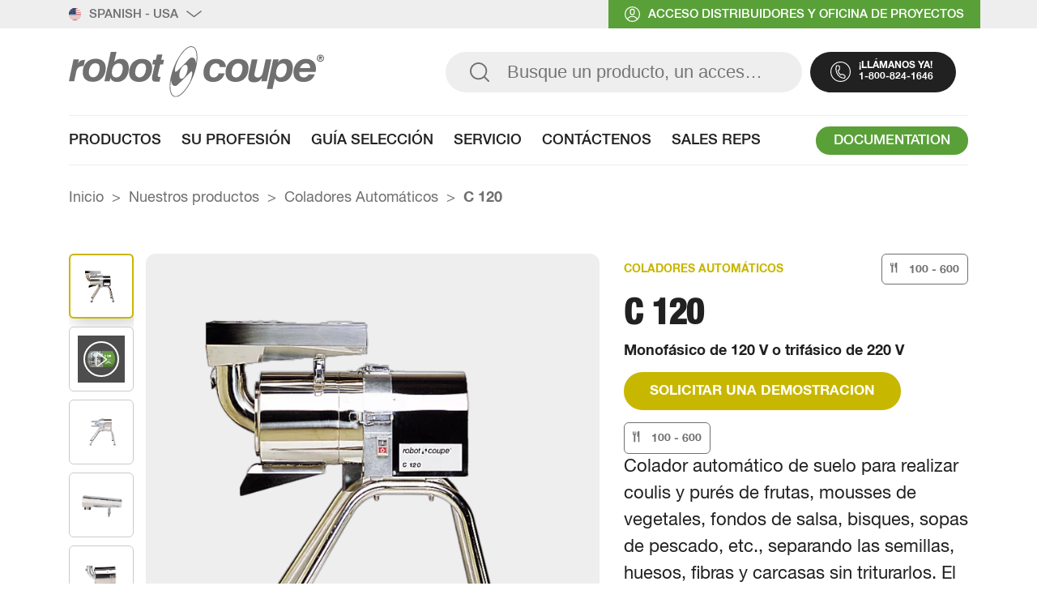

--- FILE ---
content_type: text/html; charset=UTF-8
request_url: https://www.robot-coupe.com/usa/es_US/p/coladores-automaticos-c-120/18339
body_size: 138213
content:
<!DOCTYPE html>
<html lang="es_US">
	

<head>
	    <!-- Google Tag Manager -->
    <script>(function(w,d,s,l,i){w[l]=w[l]||[];w[l].push({'gtm.start':
    new Date().getTime(),event:'gtm.js'});var f=d.getElementsByTagName(s)[0],
    j=d.createElement(s),dl=l!='dataLayer'?'&l='+l:'';j.async=true;j.src=
    'https://www.googletagmanager.com/gtm.js?id='+i+dl+ '&gtm_auth=qpK_lsQanoGaDPcyAl7avQ&gtm_preview=env-1&gtm_cookies_win=x';f.parentNode.insertBefore(j,f);
    })(window,document,'script','dataLayer','GTM-5MK87X6');</script>
    <!-- End Google Tag Manager -->

<script type="text/javascript">
    dataLayer.push({
        event: 'dataLayerReady',
        site: 'usa',
        environnement: 'prod',
        userId:  '',
        status: 'Non connecté',
        language: 'es',
        pageType: "Produit" ,
        userType: 'Non connecté'
    });
</script>
	<link rel='alternate' href='/france/fr/p/tamis-automatiques-c-120/18339' hreflang='fr' /><link rel='alternate' href='/usa/en_US/p/automatics-sieves-c-120/18339' hreflang='en-US' /><link rel='alternate' href='/export/en/p/automatic-sieves-c-120/18339' hreflang='en' /><link rel='alternate' href='/australia/en_AU/p/automatic-sieves-c-120/18339' hreflang='en-AU' /><link rel='alternate' href='/uk/en_GB/p/automatic-sieves-c-120/18339' hreflang='en-GB' /><link rel='alternate' href='/be/fr_BE/p/tamis-automatiques-c-120/18339' hreflang='fr-BE' /><link rel='alternate' href='/ru/ru/p/avtomaticeskoe-sito-c-120/18339' hreflang='ru' /><link rel='alternate' href='/de/de/p/passiermaschine-c-120/18339' hreflang='de' /><link rel='alternate' href='/it/it/p/passatrici-c-120/18339' hreflang='it' /><link rel='alternate' href='/es/es/p/coladores-automaticos-c-120/18339' hreflang='es' /><link rel='alternate' href='/be/nl_BE/p/automatische-zeven-c-120/18339' hreflang='nl-BE' /><link rel='alternate' href='/pt/pt/p/peneiras-automaticas-c-120/18339' hreflang='pt' /><link rel='alternate' href='/br/pt_BR/p/despolpadeiras-c-120/18339' hreflang='pt-BR' /><link rel='alternate' href='/nl/nl/p/automatische-zeven-c-120/18339' hreflang='nl' /><link rel='alternate' href='/sv/sv/p/separatorer-c-120/18339' hreflang='sv' /><link rel='alternate' href='/ams/es_CL/p/coladores-automaticos-c-120/18339' hreflang='es-CL' /><link rel='alternate' href='/usa/fr_CA/p/tamis-automatiques-c-120/18339' hreflang='fr-CA' /><link rel='alternate' href='/usa/es_US/p/coladores-automaticos-c-120/18339' hreflang='es-US' /><link rel='alternate' href='/cze/cs/p/automaticka-sita-c-120/18339' hreflang='cs' />
	
					
<title>Robot Coupe</title><meta charset="UTF-8" />
<meta name="description" content="Colador automático de suelo para realizar coulis y purés de frutas, mousses de vegetales, fondos de salsa, bisques, sopas de pescado, etc., separando las semillas, huesos, fibras y carcasas sin triturarlos. El sistema de alimentación continua facilita su uso y permite ahorrar tiempo." />
<meta http-equiv="X-UA-Compatible" content="IE=edge" />
<meta name="viewport" content="width=device-width, initial-scale=1.0" />
<meta property="og:title" content="C 120" />
<meta property="og:image" content="/robot-coupe-global/Products/Tamis/image-thumb__19827__RBC_cover_center_1140_580/C%20120_d%C3%A9tour%C3%A9.webp" />
<meta property="og:description" content="Colador automático de suelo para realizar coulis y purés de frutas, mousses de vegetales, fondos de salsa, bisques, sopas de pescado, etc., separando las semillas, huesos, fibras y carcasas sin triturarlos. El sistema de alimentación continua facilita su uso y permite ahorrar tiempo." />
<meta property="og:type" content="website" />
<meta property="og:url" content="https://www.robot-coupe.com/usa/es_US/p/coladores-automaticos-c-120/18339" />
<meta property="og:locale" content="es_US" />
<link href="/robot-coupe-global/favicon/favicon.ico" rel="icon" />
<link href="/cache-buster-1763371558/bundles/rbc/build/static/css/styles.min.css" media="screen" rel="stylesheet" type="text/css" as="style" />
<link href="/cache-buster-1763371558/bundles/rbc/static/css/dev.css" media="screen" rel="stylesheet" type="text/css" as="style" />
<link href="/cache-buster-1763371558/bundles/rbc/build/static/js/libs/swiper/swiper.min.css" media="screen" rel="stylesheet" type="text/css" as="style" />
<link href="https://www.robot-coupe.com/usa/es_US/p/coladores-automaticos-c-120/18339" rel="canonical" /><script defer="defer" src="/cache-buster-1763371558/bundles/rbc/js/compiled/libs.min.js"></script>
<script defer="defer" src="/cache-buster-1763371558/bundles/rbc/build/static/js/libs/swiper/swiper.min.js"></script>
<script defer="defer" src="/cache-buster-1763371558/bundles/senzocore/js/lib/validator.js"></script>
<script defer="defer" src="/cache-buster-1763371558/bundles/rbc/js/lib/build/polyfills.min.js"></script>
<script defer="defer" src="/cache-buster-1763371558/bundles/rbc/js/lib/js-file-downloader-1.1.25/js-file-downloader.min.js"></script>
<script defer="defer" src="/cache-buster-1763371558/bundles/rbc/js/compiled/pages/product-details.js"></script>
<script defer="defer" src="/cache-buster-1763371558/bundles/rbc/static/js/pages/product-details.js"></script>
	<link rel="apple-touch-icon" sizes="32x32" href="/bundles/rbc/static/images/favicon/rbc-touch-icon-32x32.png" />
	<link rel="apple-touch-icon" sizes="72x72" href="/bundles/rbc/static/images/favicon/rbc-touch-icon-72x72.png" />
	<link rel="apple-touch-icon" sizes="76x76" href="/bundles/rbc/static/images/favicon/rbc-touch-icon-76x76.png" />
	<link rel="apple-touch-icon" sizes="96x96" href="/bundles/rbc/static/images/favicon/rbc-touch-icon-96x96.png">
	<link rel="apple-touch-icon" sizes="120x120" href="/bundles/rbc/static/images/favicon/rbc-touch-icon-120x120.png">
	<link rel="apple-touch-icon" sizes="144x144" href="/bundles/rbc/static/images/favicon/rbc-touch-icon-144x144.png">
	<link rel="apple-touch-icon" sizes="152x152" href="/bundles/rbc/static/images/favicon/rbc-touch-icon-152x152.png">
	<link rel="apple-touch-icon" sizes="180x180" href="/bundles/rbc/static/images/favicon/rbc-touch-icon-180x180.png">
	<link rel="apple-touch-icon" sizes="192x192" href="/bundles/rbc/static/images/favicon/rbc-touch-icon-192x192.png">
	<link rel="apple-touch-icon" sizes="512x512" href="/bundles/rbc/static/images/favicon/rbc-touch-icon-512x512.png">
	<link rel="apple-touch-icon" sizes="1024x1024" href="/bundles/rbc/static/images/favicon/rbc-touch-icon-1024x1024.png">

		<script type="text/javascript" type="module" defer src="/bundles/rbc/js/lib/beautified-select/build/beautifySelect.min.js"></script>
	<link rel="stylesheet" href="/bundles/rbc/static/css/beautified-select.css" />

	
		<script defer src="/bundles/rbc/js/compiled/mainScript.min.js?v=1763371558"></script>

	</head>
    <body class="">
		
    <!-- Google Tag Manager (noscript) -->
    <noscript><iframe src="https://www.googletagmanager.com/ns.html?id=GTM-5MK87X6&gtm_auth=qpK_lsQanoGaDPcyAl7avQ&gtm_preview=env-1&gtm_cookies_win=x"
    height="0" width="0" style="display:none;visibility:hidden"></iframe></noscript>
    <!-- End Google Tag Manager (noscript) -->
		
		<header class="expanded">
    <header-top>
                <tab-container class="top-bar-home">
            <tab-header class="top-bar-home-actions">
                <div class="wrapperContent">
                    <button class="countries" type="button" data-tab="countries">
                        <span class="current-country"><img class="map" src="/bundles/pimcoreadmin/img/flags/countries/us.svg" alt="Flag" width="15" height="15" /></span>
                        Spanish - USA                        <img class="map chevron" src="/bundles/rbc/build/static/images/icons/arrow-surheader.svg" alt="Chevron" width="19" height="19"/>
                    </button>
                    <button class="login" type="button" data-tab="login">
                        <img class="map" src="/bundles/rbc/build/static/images/icons/profil-surheader.svg" alt="Picto login" width="19" height="19" />
                                                    acceso distribuidores y oficina de proyectos                                            </button>
                </div>
            </tab-header>

            <tab-content>
                <tab-item data-tab="countries" class="init open nav-countries">
                    <div class="wrapper">
                        <div class="wrapperInner">
                                                            <ul class="links-column">
                                                                            <li class="link-field active_site">
                                            <a href="/usa/es_US" data-site="/usa/es_US">
                                                <span class="countries-flags">
                                                                                                            <img src="/robot-coupe-global/Pays/us.svg" alt="" />
                                                                                                    </span>
                                                Spanish - USA                                                <span class="check-lang-active">
                                                    <svg xmlns="http://www.w3.org/2000/svg" width="129" height="95" viewBox="0 0 129 95" fill="none"><path d="M124.815 22.8527L57.2894 90.3733C52.2891 95.3746 44.1778 95.3746 39.1727 90.3733L4.31564 55.5137C-0.686593 50.5124 -0.686593 42.4002 4.31564 37.3979C9.31882 32.3948 17.4295 32.3948 22.4305 37.396L48.2338 63.1996L106.697 4.73595C111.7 -0.26723 119.812 -0.26344 124.813 4.73595C129.814 9.73818 129.814 17.8476 124.815 22.8527Z" fill="#707070"/></svg>
                                                </span>
                                            </a>
                                        </li>
                                                                            <li class="link-field ">
                                            <a href="/usa/en_US" data-site="/usa/en_US">
                                                <span class="countries-flags">
                                                                                                            <img src="/robot-coupe-global/Pays/us.svg" alt="" />
                                                                                                    </span>
                                                English - USA                                                <span class="check-lang-active">
                                                    <svg xmlns="http://www.w3.org/2000/svg" width="129" height="95" viewBox="0 0 129 95" fill="none"><path d="M124.815 22.8527L57.2894 90.3733C52.2891 95.3746 44.1778 95.3746 39.1727 90.3733L4.31564 55.5137C-0.686593 50.5124 -0.686593 42.4002 4.31564 37.3979C9.31882 32.3948 17.4295 32.3948 22.4305 37.396L48.2338 63.1996L106.697 4.73595C111.7 -0.26723 119.812 -0.26344 124.813 4.73595C129.814 9.73818 129.814 17.8476 124.815 22.8527Z" fill="#707070"/></svg>
                                                </span>
                                            </a>
                                        </li>
                                                                            <li class="link-field ">
                                            <a href="/usa/fr_CA" data-site="/usa/fr_CA">
                                                <span class="countries-flags">
                                                                                                            <img src="/robot-coupe-global/Pays/ca.svg" alt="" />
                                                                                                    </span>
                                                Français - QUEBEC                                                <span class="check-lang-active">
                                                    <svg xmlns="http://www.w3.org/2000/svg" width="129" height="95" viewBox="0 0 129 95" fill="none"><path d="M124.815 22.8527L57.2894 90.3733C52.2891 95.3746 44.1778 95.3746 39.1727 90.3733L4.31564 55.5137C-0.686593 50.5124 -0.686593 42.4002 4.31564 37.3979C9.31882 32.3948 17.4295 32.3948 22.4305 37.396L48.2338 63.1996L106.697 4.73595C111.7 -0.26723 119.812 -0.26344 124.813 4.73595C129.814 9.73818 129.814 17.8476 124.815 22.8527Z" fill="#707070"/></svg>
                                                </span>
                                            </a>
                                        </li>
                                                                                                                <li class="link-field country-selection">
                                            <a href="/usa/es_US/country-selection" data-site="/usa/es_US/country-selection">
                                                <span class="countries-flags">
                                                    <svg xmlns="http://www.w3.org/2000/svg" width="173" height="173" viewBox="0 0 173 173" fill="none"><path d="M88.6238 28.7153V5.82826e-06C102.505 1.01273 114.941 11.9046 123.643 28.7153H88.6238ZM49.3559 28.7153C57.8566 12.3003 69.9106 1.52916 83.3989 0.0867715V28.7153H49.3559ZM129.327 28.7153C124.001 17.7977 117.199 8.94485 109.437 3.00973C125.638 7.47261 139.947 16.541 150.869 28.7153H129.327ZM22.1323 28.7153C33.055 16.541 47.366 7.47261 63.5642 3.00973C55.8018 8.9452 48.9987 17.7977 43.6736 28.7153H22.1323ZM131.7 33.9469H155.209C165.618 47.5434 172.095 64.3149 172.92 82.5287H141.6C141.138 64.5113 137.542 47.8305 131.7 33.9469ZM88.6238 33.9469H126.147C132.154 47.5434 135.893 64.3149 136.368 82.5287H88.6214L88.6238 33.9469ZM46.852 33.9469H83.3975V82.5287H36.6319C37.1074 64.3135 40.8448 47.5448 46.8531 33.9469H46.852ZM17.7942 33.9469H41.3032C35.459 47.8322 31.8652 64.5127 31.4032 82.5287H0.0804578C0.90816 64.3135 7.38367 47.5448 17.7942 33.9469ZM141.646 87.7625H173C172.736 106.15 166.716 123.17 156.664 137.09H132.503C138.152 122.903 141.499 105.965 141.646 87.7625ZM88.6241 87.7625H136.416C136.265 106.15 132.788 123.17 126.989 137.09H88.6262L88.6241 87.7625ZM36.5837 87.7625H83.3979V137.09H46.0131C40.2122 123.169 36.7377 106.149 36.5858 87.7625H36.5837ZM0 87.7625H31.354C31.5016 105.966 34.8476 122.903 40.4966 137.09H16.3387C6.28432 123.169 0.2653 106.149 0 87.7625ZM130.257 142.324H152.575C141.457 155.484 126.494 165.29 109.437 169.989C117.661 163.701 124.802 154.145 130.257 142.324ZM88.6241 142.324H124.629C115.891 160.244 103.036 171.945 88.6241 173V142.324ZM48.3713 142.324H83.3979V172.912C69.3796 171.414 56.9098 159.837 48.3713 142.324ZM20.4271 142.324H42.7452C48.2004 154.145 55.3437 163.701 63.5666 169.989C46.5083 165.29 31.5447 155.484 20.4285 142.324H20.4271Z" fill="#717171"/></svg>
                                                </span>
                                                Otro país                                            </a>
                                        </li>
                                                                    </ul>
                                                    </div>
                    </div>
                </tab-item>
                <tab-item data-tab="login" class="init open">
                    <div class="wrapper">
                        <button class="close">
                            <img src="/bundles/rbc/build/static/images/icons/close-small.svg" alt="Close button" />
                        </button>

                        <login-container>
                                                            
    <div class="sso_auth_container">
        <h3>Acceso al espacio reservado</h3>

        <img width="420" height="250" alt="" title="" src="/robot-coupe-global/Header/image-thumb__33353__RBC_cover_400_250/Visuel_Acc%C3%A8s_Restreint.webp" srcset="/robot-coupe-global/Header/image-thumb__33353__RBC_cover_400_250/Visuel_Acc%C3%A8s_Restreint.webp 1x, /robot-coupe-global/Header/image-thumb__33353__RBC_cover_400_250/Visuel_Acc%C3%A8s_Restreint@2x.webp 2x" />
        <a class="btn" href="/connect/keycloak?ui_locales=es-US">
            <span>CONECTARSE</span>
        </a>

        <span class="subscribe">No tengo cuenta, me gustaría <a href="/usa/es_US/distributors">abonarme</a> </span>

    </div>
                                                    </login-container>

                        <sav-container>
                            <h3>Acceder al servicio posventa de Robot-Coupe</h3>
                            <img width="420" height="250" alt="" title="" src="/robot-coupe-global/Header/image-thumb__21128__RBC_cover_400_250/SAV-USA.webp" srcset="/robot-coupe-global/Header/image-thumb__21128__RBC_cover_400_250/SAV-USA.webp 1x, /robot-coupe-global/Header/image-thumb__21128__RBC_cover_400_250/SAV-USA@2x.webp 2x" />                            <a href="https://after-sales.robot-coupe.com/en_US/" target="_blank" class="btn" type="internal">CONOZCA NUESTRO APOYO</a>                        </sav-container>

                    </div>
                </tab-item>
            </tab-content>
        </tab-container>
    </header-top>
    <header-bottom class="wrapper">
        <search-wrapper>
                            <a href="/usa/es_US">
                    <img class="logo" src="/bundles/rbc/build/static/images/icons/logo-header.svg" alt="Logo Robot Coupe"  width="315" height="63"/>
                </a>
                        <search-container>
                <input-group data-search-modal-button>
					<button type="submit" data-search-open><img src="/bundles/rbc/build/static/images/icons/search-header.svg" alt="Picto search" width="32" height="32" /></button>
                    <input type="search" autocomplete="off" data-fake-search placeholder="Busque un producto, un accesorio..." />
                </input-group>

                
                    <call-wrapper>
                        <span>¡llámanos ya!</span>
                        <a href="tel:1-800-824-1646">1-800-824-1646</a>
                    </call-wrapper>

                
            </search-container>
        </search-wrapper>

        <template data-search-modal>
            <form action="/" class="wrapper">
                <search-wrapper>
                    <form-block hidden>
                        <select name="search">
                            <option value="_all">Todos los productos</option>

                                                                                            <option value="18195">Combinados : cutters y corta-hortalizas</option>
                                                                                            <option value="18196">Corta-hortalizas</option>
                                                                                            <option value="18197">Brazos trituradores</option>
                                                                                            <option value="18200">Colección de discos</option>
                                                                                            <option value="18202">Blixer<sup><sup>®</sup></sup></option>
                                                                                            <option value="18205">Cutters</option>
                                                                                            <option value="18208">Coladores Automáticos</option>
                                                                                            <option value="20623">Extractores de jugos</option>
                            
                        </select>
                    </form-block>

                    <form name="search" id="header_search_engine">
                        <wrapper-input>
                            <input type="search" name="search" placeholder="Busque un producto, un accesorio..." data-search-input data-market="24258" />
                            <erase-content data-search-input-erase-content>
                                Borrar                            </erase-content>
                        </wrapper-input>

						<button type="submit" aria-label="Busque un producto, un accesorio...">
							<img src="/bundles/rbc/build/static/images/icons/search-header.svg" aria-hidden width="32" height="32" alt="Loupe - moteur de recherche" />
						</button>
					</form>

					<tooltip-wrapper>
						<tooltip-box>
							<button type="button" class="close">
								<img src="/bundles/rbc/build/static/images/icons/close-big.svg" alt="Picto close" width="30" height="30" />
							</button>
						</tooltip-box>
						<span class="tooltip-text">Para cerrar la búsqueda, haga clic aquí</span>
					</tooltip-wrapper>

                </search-wrapper>

                <results-wrapper>
                    <div class="search-modal-sidebar" hidden>
                        <ul class="search-category-list">
                            <li class="search-category-item" data-active="true" data-itemmenutype="products">
                                <button type="button">
                                    <span class="search-category-item-title">Productos</span>
                                    <span class="search-category-item-number"></span>
                                </button>
                            </li>
                            <li class="search-category-item" data-itemmenutype="accessories">
                                <button type="button">
                                    <span class="search-category-item-title">Accesorios</span>
                                    <span class="search-category-item-number"></span>
                                </button>
                            </li>
                            <li class="search-category-item" data-itemmenutype="documentations">
                                <button type="button">
                                    <span class="search-category-item-title">Documentations</span>
                                    <span class="search-category-item-number"></span>
                                </button>
                            </li>
                            <li class="search-category-item" data-itemmenutype="videos">
                                <button type="button">
                                    <span class="search-category-item-title">Videos</span>
                                    <span class="search-category-item-number"></span>
                                </button>
                            </li>
                        </ul>
                    </div>
                    <div data-searchmodal class="search-modal-main">
                        <div id="search_loader" hidden>Espere, su búsqueda se está procesando…</div>
                        <div id="search_information" hidden>No encontramos ningún resultado correspondiente a su búsqueda.</div>
                        <div class="products js-results-container" hidden data-products-results data-show="true">
                            <div class="title">
                                <div class="results-count">
                                    <span class="results-count-number"></span>
                                    Produit(s)                                </div>
                                <a href="/usa/es_US/listing-produits">Tous nos produits</a>
                            </div>

                            <div class="products-noResultsMessage">
                                Aucun résultat ne correspond à votre recherche                            </div>

                            <div class="results-action">
                                <button type="button" data-buttondisplaymore="products" data-currentpage="1">Afficher plus</button>
                            </div>
                        </div>

                        <div class="accessories js-results-container" hidden data-accessories-results data-show="false">
                            <p class="results-count">
                                <span class="results-count-number"></span> Accessoire(s)                            </p>

                            <div class="accessories-noResultsMessage">
                                Aucun résultat ne correspond à votre recherche                            </div>

                            <div class="results-action">
                                <button type="button" data-buttondisplaymore="accessories" data-currentpage="1">Afficher plus</button>
                            </div>
                        </div>

                        <div class="documentations js-results-container" hidden data-documentations-results data-show="false">
                            <div></div>

                            <div class="documentations-noResultsMessage">
                                Aucun résultat ne correspond à votre recherche                            </div>

                                                    </div>

                        <div class="videos js-results-container" hidden data-videos-results data-show="false">
                            <p class="results-count">
                                <span class="results-count-number"></span> vidéo(s)                            </p>

                            <div class="videos-noResultsMessage">
                                Aucun résultat ne correspond à votre recherche                            </div>

                            <div class="results-action">
                                <button type="button" data-buttondisplaymore="videos" data-currentpage="1">Afficher plus</button>
                            </div>
                        </div>
                    </div>
                </results-wrapper>
            </form>
            <footer-wrapper>
                <div class="wrapper">
                    <div class="btn">
                        <a href="/usa/es_US/guide-de-selection">Consulte la guía de selección</a>
                    </div>
                </div>
            </footer-wrapper>
        </template>

        <template data-product-card>
            <card-product>
                {{START_LINK}}
                <card-image>
                    {{IMAGE}}
                </card-image>
                <card-title>
                    <product-category class="">{{FAMILY}}</product-category>
                    <product-name>{{NAME}}</product-name>
                    <product-description>{{VOLTAGE}}</product-description>
                    <product-cutlery>
                        <svg xmlns="http://www.w3.org/2000/svg" width="10" height="14" viewBox="0 0 10 14" fill="none">
                            <g clip-path="url(#clip0_583_26)">
                                <path d="M4.27382 1.92778C4.16415 1.92285 4.05642 1.95794 3.97069 2.02652C3.88496 2.09511 3.82707 2.19251 3.80781 2.30059V4.67059C3.78521 4.78017 3.72165 4.877 3.63011 4.94133C3.53856 5.00566 3.42593 5.03264 3.31517 5.01677C3.21249 5.02178 3.11146 4.9895 3.03071 4.92588C2.94996 4.86226 2.89494 4.77159 2.87579 4.67059V2.30059C2.85319 2.19101 2.78963 2.09418 2.69809 2.02985C2.60654 1.96552 2.4939 1.93854 2.38315 1.95441C2.27826 1.94603 2.17399 1.97676 2.0904 2.04067C2.00682 2.10459 1.94985 2.19717 1.93045 2.30059V4.67059C1.91088 4.7791 1.85 4.8758 1.76061 4.94036C1.67122 5.00491 1.56029 5.0323 1.45113 5.01677C1.34684 5.02228 1.244 4.99046 1.16104 4.92703C1.07808 4.86359 1.02044 4.77268 0.998429 4.67059V2.30059C0.98328 2.23799 0.955321 2.17922 0.916316 2.12797C0.87731 2.07672 0.828106 2.03411 0.771807 2.00283C0.715508 1.97156 0.653337 1.95229 0.589218 1.94625C0.525098 1.9402 0.460422 1.94752 0.399271 1.96772C0.320418 1.99102 0.248649 2.03369 0.190508 2.09183C0.132367 2.14997 0.0897037 2.22174 0.0664062 2.30059V5.34963C0.0664062 5.57598 1.30466 6.29497 1.58427 6.37486V13.9642C1.64432 14.2086 1.79805 14.4195 2.01227 14.5515C2.2265 14.6836 2.48404 14.7261 2.72933 14.6699C2.89976 14.627 3.05538 14.5388 3.17965 14.4145C3.30391 14.2902 3.39216 14.1346 3.435 13.9642V6.37486C3.71461 6.29497 4.76646 5.57598 4.76646 5.34963V2.28727C4.76002 2.23158 4.74231 2.17778 4.71439 2.12916C4.68647 2.08054 4.64894 2.03811 4.60409 2.00447C4.55924 1.97083 4.508 1.94668 4.45351 1.9335C4.39901 1.92031 4.34241 1.91837 4.28714 1.92778H4.27382Z" fill="#707070"/>
                                <path d="M2.50315 14.75C2.2682 14.7696 2.03455 14.6995 1.84925 14.5537C1.66395 14.408 1.54078 14.1974 1.50455 13.9644V6.41504C1.17169 6.28189 0 5.57622 0 5.34987V2.28751C0.0169392 2.21762 0.0478579 2.15188 0.0908917 2.09426C0.133926 2.03664 0.188183 1.98833 0.250392 1.95225C0.312602 1.91617 0.381474 1.89306 0.452856 1.88432C0.524239 1.87558 0.596652 1.88138 0.66573 1.90139C0.760181 1.92536 0.846727 1.97361 0.91679 2.04134C0.986853 2.10906 1.038 2.19393 1.06517 2.28751V4.67082C1.07908 4.72332 1.10322 4.77256 1.1362 4.81572C1.16917 4.85887 1.21034 4.89509 1.25735 4.9223C1.30435 4.94952 1.35626 4.96718 1.4101 4.97429C1.46395 4.98141 1.51867 4.97782 1.57112 4.96375C1.64273 4.94779 1.70831 4.91177 1.76019 4.85989C1.81207 4.80802 1.84809 4.74243 1.86404 4.67082V2.28751C1.90446 2.14726 1.9981 2.02838 2.12497 1.95623C2.25185 1.88409 2.4019 1.8644 2.54309 1.90139C2.63696 1.92354 2.72281 1.9714 2.791 2.03959C2.8592 2.10779 2.90706 2.19364 2.92921 2.28751V4.67082C2.96308 4.77599 3.03533 4.86454 3.13157 4.91883C3.2278 4.97312 3.34095 4.98915 3.44848 4.96375C3.51879 4.94506 3.58291 4.90813 3.63435 4.85669C3.68579 4.80525 3.72272 4.74113 3.7414 4.67082V2.28751C3.77754 2.17465 3.84859 2.07618 3.94432 2.00632C4.04004 1.93645 4.15548 1.89881 4.27399 1.89881C4.3925 1.89881 4.50794 1.93645 4.60366 2.00632C4.69938 2.07618 4.77044 2.17465 4.80657 2.28751V5.34987C4.80657 5.58953 3.82129 6.28189 3.47511 6.41504V13.9644C3.44195 14.1953 3.32099 14.4044 3.13744 14.5483C2.95389 14.6921 2.72191 14.7596 2.48983 14.7367L2.50315 14.75ZM0.532584 1.98127C0.43781 1.97355 0.343667 2.00233 0.269415 2.06174C0.195163 2.12114 0.146416 2.20667 0.133146 2.30082V5.34987C0.133146 5.34987 0.292921 5.58953 0.758933 5.88245C1.02411 6.05495 1.30496 6.20206 1.59775 6.32184V13.9644C1.65754 14.1892 1.80151 14.3823 1.99981 14.5037C2.19812 14.6252 2.43556 14.6657 2.66292 14.6168C2.82213 14.5807 2.96788 14.5003 3.08332 14.3848C3.19876 14.2694 3.2792 14.1236 3.31534 13.9644V6.33515C3.58163 6.26858 4.6468 5.54959 4.6468 5.34987V2.28751C4.63353 2.19335 4.58478 2.10782 4.51053 2.04842C4.43628 1.98902 4.34213 1.96024 4.24736 1.96796C4.15616 1.97557 4.06873 2.00779 3.99438 2.06116C3.95679 2.08665 3.92534 2.12019 3.90232 2.15934C3.87929 2.19849 3.86525 2.24227 3.86124 2.28751V4.65751C3.84412 4.72766 3.81326 4.79372 3.77043 4.85185C3.72761 4.90999 3.67368 4.95906 3.61176 4.99621C3.54984 5.03336 3.48117 5.05786 3.40972 5.06828C3.33827 5.07871 3.26546 5.07486 3.19551 5.05695C3.10007 5.03059 3.0131 4.97993 2.94309 4.90992C2.87308 4.83991 2.82243 4.75294 2.79607 4.65751V2.28751C2.78602 2.1969 2.74193 2.1135 2.67272 2.05417C2.6035 1.99484 2.51433 1.96403 2.42326 1.96796C2.31871 1.97033 2.21703 2.00268 2.13034 2.06116C2.09295 2.08578 2.06237 2.11942 2.04142 2.15898C2.02048 2.19855 2.00984 2.24275 2.01051 2.28751V4.65751C1.97292 4.80022 1.88046 4.92228 1.75326 4.9971C1.62607 5.07192 1.47445 5.09344 1.33146 5.05695C1.23657 5.03235 1.15032 4.98204 1.08219 4.91156C1.01406 4.84109 0.966706 4.75317 0.945337 4.65751V2.28751C0.929207 2.19468 0.879694 2.11096 0.806124 2.0521C0.732553 1.99325 0.640001 1.96332 0.545899 1.96796L0.532584 1.98127Z" fill="#707070"/>
                                <path d="M9.3207 1.7414C9.27467 1.6848 9.21526 1.64056 9.14785 1.61267C9.08044 1.58477 9.00715 1.5741 8.93458 1.58162H8.60172C8.04238 1.52176 7.48207 1.68556 7.04306 2.03727C6.60404 2.38898 6.32195 2.90006 6.25835 3.45898V8.01258C6.25612 8.04404 6.2609 8.0756 6.27235 8.10499C6.28381 8.13438 6.30164 8.16085 6.32457 8.18251C6.3475 8.20416 6.37495 8.22046 6.40495 8.23022C6.43494 8.23997 6.46673 8.24295 6.49801 8.23893H7.56318V14.1107C7.60236 14.3286 7.72359 14.5232 7.90191 14.6545C8.08024 14.7858 8.30209 14.8437 8.52183 14.8163C8.73133 14.8292 8.93822 14.7644 9.10284 14.6341C9.26746 14.5039 9.37823 14.3175 9.41391 14.1107V1.99437C9.4187 1.94789 9.4128 1.90093 9.39664 1.85708C9.38049 1.81323 9.35451 1.77366 9.3207 1.7414Z" fill="#707070"/>
                                <path d="M8.48188 14.8962C8.24846 14.9156 8.01647 14.845 7.83333 14.699C7.65019 14.553 7.52974 14.3425 7.4966 14.1107V8.23892H6.498C6.46373 8.24455 6.42867 8.24307 6.395 8.23456C6.36133 8.22605 6.32978 8.2107 6.3023 8.18947C6.27482 8.16823 6.25201 8.14157 6.23528 8.11114C6.21856 8.0807 6.20827 8.04715 6.20508 8.01257V3.45898C6.28473 2.89709 6.57873 2.38783 7.02549 2.03787C7.47225 1.68791 8.03709 1.52441 8.60171 1.58162H8.93457C9.07527 1.57702 9.21273 1.62442 9.3207 1.71476C9.36656 1.7485 9.40376 1.79265 9.42922 1.84358C9.45468 1.8945 9.46769 1.95075 9.46716 2.00768V14.124C9.43399 14.3548 9.31303 14.564 9.12949 14.7078C8.94594 14.8517 8.71395 14.9192 8.48188 14.8962ZM8.60171 1.67482C8.06603 1.62466 7.5315 1.78165 7.10802 2.1135C6.68453 2.44535 6.40429 2.92685 6.32491 3.45898V8.01257C6.31673 8.02674 6.31242 8.04281 6.31242 8.05917C6.31242 8.07553 6.31673 8.0916 6.32491 8.10577C6.36391 8.11804 6.40574 8.11804 6.44474 8.10577H7.56317V14.1107C7.59912 14.3134 7.71197 14.4945 7.87818 14.616C8.0444 14.7376 8.25113 14.7903 8.45525 14.7631C8.65452 14.78 8.85301 14.7227 9.01271 14.6023C9.1724 14.482 9.28207 14.3069 9.3207 14.1107V1.99437C9.32228 1.95412 9.31472 1.91404 9.29858 1.87714C9.28243 1.84024 9.25813 1.80748 9.22749 1.78134C9.14273 1.71895 9.0398 1.6862 8.93457 1.68813L8.60171 1.67482Z" fill="#707070"/>
                            </g>
                            <defs>
                                <clipPath id="clip0_583_26">
                                    <rect width="9.48" height="13.34" fill="white" transform="translate(0 0.660004)"/>
                                </clipPath>
                            </defs>
                        </svg>
                        <p class="cutlery-number">{{CUTLERY}}</p>
                    </product-cutlery>
                </card-title>
                {{END_LINK}}
            </card-product>
        </template>

        <template data-accessory-card>
            <card-product>
                {{START_LINK}}
                <card-image>
                    {{IMAGE}}
                </card-image>
                <product-name>{{NAME}}</product-name>
                {{END_LINK}}
            </card-product>
        </template>

        <template data-documentation-category>
            <category-documentation>
                <button type="button" class="documentation-category-details">
                    <span class="documentation-category-details-title">{{documentation_title_category}}</span>
                    <span class="documentation-category-details-rightPart">
                        <span class="documentation-category-details-count">{{documentation_count_items}}</span>
                        <svg xmlns="http://www.w3.org/2000/svg" width="14" height="7" viewBox="0 0 14 7" fill="none">
                            <path d="M7.04737 0.325459L14 6.05494L13.485 6.67456L7.03932 1.36352L0.521234 6.67456L0.0142717 6.04689L7.04737 0.325459Z" fill="black"/>
                        </svg>
                    </span>
                </button>
                <ul class="documentation-category-list">

                </ul>
            </category-documentation>
        </template>

        <template data-documentation-card>
            <card-documentation>
                <div class="documentation-details">
                    <p class="documentation-title">{{documentation_title}}</p>
                    <p class="documentation-size">{{documentation_size}}</p>
                </div>
                <div class="documentation-action">
                    <a href="{{documentation_link}}" class="documentation-action-download">
                        <svg id="Calque_1" data-name="Calque 1" xmlns="http://www.w3.org/2000/svg" width="7.58mm" height="6.61mm" viewBox="0 0 21.5 18.75"><title>telechargement</title><path d="M20,14.84v2.41H1.5V14.84H0V18a.76.76,0,0,0,.75.75h20A.76.76,0,0,0,21.5,18V14.84Z" transform="translate(0 0)" fill="#5AA039"/><path d="M10.75,15.07a.79.79,0,0,0,.53-.22L17.6,8.53,16.54,7.47l-5,5V0H10V12.51l-5-5L3.9,8.53l6.32,6.32A.79.79,0,0,0,10.75,15.07Z" transform="translate(0 0)" fill="#5AA039"/></svg>
                        <span>TÉLÉCHARGER</span>
                    </a>
                </div>
            </card-documentation>
        </template>

        <template data-video-card>
            <card-video>
                <card-image>
                    {{IMAGE}}
                    <img class="player" src="/bundles/rbc/build/static/images/icons/player.svg" alt="Picto Player" />
                    <video-embed hidden>
                        {{EMBED}}
                    </video-embed>
                </card-image>
                <video-category>{{CATEGORY}}</video-category>
                <video-name>{{NAME}}</video-name>
            </card-video>
        </template>

        <mega-menu class="megamenu">
            <nav-header>
                <ul class="primary-nav">
                    <li class="has-submenu" data-identifier="products">
                        <a class="top-link">Productos</a>
                        <dark-background aria-hidden="true"></dark-background>
                        <white-container>
                            <div class="center-link"><img src="/bundles/rbc/build/static/images/icons/dot.svg" alt="dot picto" width="21" height="5"><a href="/usa/es_US/catalogue" type="internal">All products</a></div>                            <ul class="is-submenu" data-identifier="products">
                                                                    <li>
                                        <a href="/usa/es_US/listing-produits/f/combinados-cutters-y-corta-hortalizas/18195">
                                            <category-rounded class="combination-processors"></category-rounded>
                                            <nav-product>
                                                                                                    <img width="147" height="170" alt="" src="/robot-coupe-global/Products/Combin%C3%A9s/image-thumb__31935__RBC_cover_110_170/R%20402_2.webp" srcset="/robot-coupe-global/Products/Combin%C3%A9s/image-thumb__31935__RBC_cover_110_170/R%20402_2.webp 1x, /robot-coupe-global/Products/Combin%C3%A9s/image-thumb__31935__RBC_cover_110_170/R%20402_2@2x.webp 2x" />                                                                                            </nav-product>
                                            <nav-title>Combinados : cutters y corta-hortalizas</nav-title>
                                        </a>
                                    </li>
                                                                    <li>
                                        <a href="/usa/es_US/listing-produits/f/coleccion-de-discos/18200">
                                            <category-rounded class="discs-collection"></category-rounded>
                                            <nav-product>
                                                                                                    <img width="150" height="138" alt="" src="/robot-coupe-global/products-menu/image-thumb__140__RBC_cover_110_170/disques.webp" srcset="/robot-coupe-global/products-menu/image-thumb__140__RBC_cover_110_170/disques.webp 1x, /robot-coupe-global/products-menu/image-thumb__140__RBC_cover_110_170/disques@2x.webp 2x" />                                                                                            </nav-product>
                                            <nav-title>Colección de discos</nav-title>
                                        </a>
                                    </li>
                                                                    <li>
                                        <a href="/usa/es_US/listing-produits/f/corta-hortalizas/18196">
                                            <category-rounded class="vegetables-preparation"></category-rounded>
                                            <nav-product>
                                                                                                    <img width="108" height="170" alt="" src="/robot-coupe-global/products-menu/image-thumb__21883__RBC_cover_110_170/CL%2050%20Ultra_%201V.webp" srcset="/robot-coupe-global/products-menu/image-thumb__21883__RBC_cover_110_170/CL%2050%20Ultra_%201V.webp 1x, /robot-coupe-global/products-menu/image-thumb__21883__RBC_cover_110_170/CL%2050%20Ultra_%201V@2x.webp 2x" />                                                                                            </nav-product>
                                            <nav-title>Corta-hortalizas</nav-title>
                                        </a>
                                    </li>
                                                                    <li>
                                        <a href="/usa/es_US/listing-produits/f/cutters/18205">
                                            <category-rounded class="cutter-mixers"></category-rounded>
                                            <nav-product>
                                                                                                    <img width="95" height="170" alt="" src="/robot-coupe-global/products-menu/image-thumb__21987__RBC_cover_110_170/Cutter.webp" srcset="/robot-coupe-global/products-menu/image-thumb__21987__RBC_cover_110_170/Cutter.webp 1x, /robot-coupe-global/products-menu/image-thumb__21987__RBC_cover_110_170/Cutter@2x.webp 2x" />                                                                                            </nav-product>
                                            <nav-title>Cutters</nav-title>
                                        </a>
                                    </li>
                                                                    <li>
                                        <a href="/usa/es_US/listing-produits/f/blixer/18202">
                                            <category-rounded class="blixer"></category-rounded>
                                            <nav-product>
                                                                                                    <img width="90" height="170" alt="" src="/robot-coupe-global/products-menu/image-thumb__22012__RBC_cover_110_170/Blixer.webp" srcset="/robot-coupe-global/products-menu/image-thumb__22012__RBC_cover_110_170/Blixer.webp 1x, /robot-coupe-global/products-menu/image-thumb__22012__RBC_cover_110_170/Blixer@2x.webp 2x" />                                                                                            </nav-product>
                                            <nav-title>Blixer<sup><sup>®</sup></sup></nav-title>
                                        </a>
                                    </li>
                                                                    <li>
                                        <a href="/usa/es_US/listing-produits/f/brazos-trituradores/18197">
                                            <category-rounded class="vertical-mixers"></category-rounded>
                                            <nav-product>
                                                                                                    <img width="53" height="170" alt="" src="/robot-coupe-global/products-menu/image-thumb__144__RBC_cover_110_170/MP.webp" srcset="/robot-coupe-global/products-menu/image-thumb__144__RBC_cover_110_170/MP.webp 1x, /robot-coupe-global/products-menu/image-thumb__144__RBC_cover_110_170/MP@2x.webp 2x" />                                                                                            </nav-product>
                                            <nav-title>Brazos trituradores</nav-title>
                                        </a>
                                    </li>
                                                                    <li>
                                        <a href="/usa/es_US/listing-produits/f/extractores-de-jugos/20623">
                                            <category-rounded class="juice-extractor"></category-rounded>
                                            <nav-product>
                                                                                                    <img width="150" height="150" alt="" src="/robot-coupe-global/Products/Extracteurs%20de%20Jus/image-thumb__20095__RBC_cover_110_170/J%20100.webp" srcset="/robot-coupe-global/Products/Extracteurs%20de%20Jus/image-thumb__20095__RBC_cover_110_170/J%20100.webp 1x, /robot-coupe-global/Products/Extracteurs%20de%20Jus/image-thumb__20095__RBC_cover_110_170/J%20100@2x.webp 2x" />                                                                                            </nav-product>
                                            <nav-title>Extractores de jugos</nav-title>
                                        </a>
                                    </li>
                                                                    <li>
                                        <a href="/usa/es_US/listing-produits/f/coladores-automaticos/18208">
                                            <category-rounded class="automatic-sieves"></category-rounded>
                                            <nav-product>
                                                                                                    <img width="150" height="147" alt="" src="/robot-coupe-global/products-menu/image-thumb__147__RBC_cover_110_170/tamis.webp" srcset="/robot-coupe-global/products-menu/image-thumb__147__RBC_cover_110_170/tamis.webp 1x, /robot-coupe-global/products-menu/image-thumb__147__RBC_cover_110_170/tamis@2x.webp 2x" />                                                                                            </nav-product>
                                            <nav-title>Coladores Automáticos</nav-title>
                                        </a>
                                    </li>
                                                            </ul>
                        </white-container>
                    </li>
                    <li class="has-submenu" data-identifier="jobs">
                        <a class="top-link">Su profesión</a>
                        <dark-background aria-hidden="true"></dark-background>
                        <white-container>
                            <ul class="is-submenu" data-identifier="jobs">
                                                                                                            <li>
                                            <a href="/usa/es_US/j/restauracion-con-servicio-de-mesa/20051">
                                                                                                    <nav-product>
                                                        <img width="200" height="250" alt="" src="/robot-coupe-global/jobs/image-thumb__132__RBC_cover_200_250/CIBLE-RESTAURANT2.webp" srcset="/robot-coupe-global/jobs/image-thumb__132__RBC_cover_200_250/CIBLE-RESTAURANT2.webp 1x, /robot-coupe-global/jobs/image-thumb__132__RBC_cover_200_250/CIBLE-RESTAURANT2@2x.webp 2x" />                                                    </nav-product>
                                                                                                <nav-title>Restauración con servicio de mesa</nav-title>
                                            </a>
                                        </li>
                                                                            <li>
                                            <a href="/usa/es_US/j/restauracion-rapida/16807">
                                                                                                    <nav-product>
                                                        <img width="200" height="250" alt="" src="/robot-coupe-global/jobs/image-thumb__126__RBC_cover_200_250/CIBLE-FAST-FOOD.webp" srcset="/robot-coupe-global/jobs/image-thumb__126__RBC_cover_200_250/CIBLE-FAST-FOOD.webp 1x, /robot-coupe-global/jobs/image-thumb__126__RBC_cover_200_250/CIBLE-FAST-FOOD@2x.webp 2x" />                                                    </nav-product>
                                                                                                <nav-title>Restauración rápida</nav-title>
                                            </a>
                                        </li>
                                                                            <li>
                                            <a href="/usa/es_US/j/restauracion-hotelera/20046">
                                                                                                    <nav-product>
                                                        <img width="200" height="250" alt="" src="/robot-coupe-global/jobs/image-thumb__127__RBC_cover_200_250/CIBLE-Restauration-hoteliere.webp" srcset="/robot-coupe-global/jobs/image-thumb__127__RBC_cover_200_250/CIBLE-Restauration-hoteliere.webp 1x, /robot-coupe-global/jobs/image-thumb__127__RBC_cover_200_250/CIBLE-Restauration-hoteliere@2x.webp 2x" />                                                    </nav-product>
                                                                                                <nav-title>Restauración hotelera</nav-title>
                                            </a>
                                        </li>
                                                                            <li>
                                            <a href="/usa/es_US/j/restauracion-para-empresas/20047">
                                                                                                    <nav-product>
                                                        <img width="200" height="250" alt="" src="/robot-coupe-global/jobs/image-thumb__129__RBC_cover_200_250/Cible-Restauration-d%27Entreprise.webp" srcset="/robot-coupe-global/jobs/image-thumb__129__RBC_cover_200_250/Cible-Restauration-d%27Entreprise.webp 1x, /robot-coupe-global/jobs/image-thumb__129__RBC_cover_200_250/Cible-Restauration-d%27Entreprise@2x.webp 2x" />                                                    </nav-product>
                                                                                                <nav-title>Restauración para empresas</nav-title>
                                            </a>
                                        </li>
                                                                            <li>
                                            <a href="/usa/es_US/j/restauracion-escolar/20048">
                                                                                                    <nav-product>
                                                        <img width="200" height="250" alt="" src="/robot-coupe-global/jobs/image-thumb__128__RBC_cover_200_250/CIBLE-SCOLAIRE.webp" srcset="/robot-coupe-global/jobs/image-thumb__128__RBC_cover_200_250/CIBLE-SCOLAIRE.webp 1x, /robot-coupe-global/jobs/image-thumb__128__RBC_cover_200_250/CIBLE-SCOLAIRE@2x.webp 2x" />                                                    </nav-product>
                                                                                                <nav-title>Restauración escolar</nav-title>
                                            </a>
                                        </li>
                                                                            <li>
                                            <a href="/usa/es_US/j/restauracion-en-el-campo-de-la-salud/20049">
                                                                                                    <nav-product>
                                                        <img width="200" height="250" alt="" src="/robot-coupe-global/jobs/image-thumb__130__RBC_cover_200_250/NUTRITION-SANT%C3%89.webp" srcset="/robot-coupe-global/jobs/image-thumb__130__RBC_cover_200_250/NUTRITION-SANT%C3%89.webp 1x, /robot-coupe-global/jobs/image-thumb__130__RBC_cover_200_250/NUTRITION-SANT%C3%89@2x.webp 2x" />                                                    </nav-product>
                                                                                                <nav-title>Restauración en el campo de la salud</nav-title>
                                            </a>
                                        </li>
                                                                            <li>
                                            <a href="/usa/es_US/j/panaderos-pasteleros/17520">
                                                                                                    <nav-product>
                                                        <img width="200" height="250" alt="" src="/robot-coupe-global/jobs/image-thumb__133__RBC_cover_200_250/Cible-Artisans.webp" srcset="/robot-coupe-global/jobs/image-thumb__133__RBC_cover_200_250/Cible-Artisans.webp 1x, /robot-coupe-global/jobs/image-thumb__133__RBC_cover_200_250/Cible-Artisans@2x.webp 2x" />                                                    </nav-product>
                                                                                                <nav-title>Panaderos y pasteleros </nav-title>
                                            </a>
                                        </li>
                                                                            <li>
                                            <a href="/usa/es_US/j/charcuteros-catering/17521">
                                                                                                    <nav-product>
                                                        <img width="200" height="250" alt="" src="/robot-coupe-global/jobs/image-thumb__125__RBC_cover_200_250/CIBLE-CHARCUTIER.webp" srcset="/robot-coupe-global/jobs/image-thumb__125__RBC_cover_200_250/CIBLE-CHARCUTIER.webp 1x, /robot-coupe-global/jobs/image-thumb__125__RBC_cover_200_250/CIBLE-CHARCUTIER@2x.webp 2x" />                                                    </nav-product>
                                                                                                <nav-title>Charcuteros, catering</nav-title>
                                            </a>
                                        </li>
                                                                            <li>
                                            <a href="/usa/es_US/j/supermercados-e-hipermercados/17522">
                                                                                                    <nav-product>
                                                        <img width="200" height="250" alt="" src="/robot-coupe-global/jobs/image-thumb__131__RBC_cover_200_250/CIBLE-SUPERMARCHE.webp" srcset="/robot-coupe-global/jobs/image-thumb__131__RBC_cover_200_250/CIBLE-SUPERMARCHE.webp 1x, /robot-coupe-global/jobs/image-thumb__131__RBC_cover_200_250/CIBLE-SUPERMARCHE@2x.webp 2x" />                                                    </nav-product>
                                                                                                <nav-title>Supermercados e hipermercados</nav-title>
                                            </a>
                                        </li>
                                                                                                </ul>
                        </white-container>
                    </li>

                                            <li class="dynamic_links"><a href="/usa/es_US/guide-machine" type="internal"> Guía selección</a></li>
                                            <li class="dynamic_links"><a href="/usa/es_US/service" type="internal">servicio</a></li>
                                            <li class="dynamic_links"><a href="/usa/es_US/contact" type="internal">Contáctenos</a></li>
                                            <li class="dynamic_links"><a href="/usa/es_US/sales-representative" >SALES REPS</a></li>
                                    </ul>
                <a href="https://www.robot-coupe.com/usa/es_US/product-info" class="btn enregistre-produit" type="internal">DOCUMENTATION</a>            </nav-header>
        </mega-menu>

        <menu-toggle>
            <button type="button" class="burger" aria-label="Menu" aria-expanded="true">
                <span aria-hidden="true"></span>
                <span aria-hidden="true"></span>
                <span aria-hidden="true"></span>
            </button>

            <nav-header class="toggle-menu">
                <dark-background aria-hidden="true"></dark-background>
                <white-container>
                    <div class="bottom-nav-div">
                        <ul class="primary-nav" id="mega_menu_place">
                            <li class="has-submenu">
                                <span class="top-link">Productos</span>
                                <ul class="is-submenu">
                                                                            <li>
                                            <a href="/usa/es_US/listing-produits/f/combinados-cutters-y-corta-hortalizas/18195">
                                                <category-rounded class="combination-processors"></category-rounded>
                                                <nav-title>Combinados : cutters y corta-hortalizas</nav-title>
                                            </a>
                                        </li>
                                                                            <li>
                                            <a href="/usa/es_US/listing-produits/f/coleccion-de-discos/18200">
                                                <category-rounded class="discs-collection"></category-rounded>
                                                <nav-title>Colección de discos</nav-title>
                                            </a>
                                        </li>
                                                                            <li>
                                            <a href="/usa/es_US/listing-produits/f/corta-hortalizas/18196">
                                                <category-rounded class="vegetables-preparation"></category-rounded>
                                                <nav-title>Corta-hortalizas</nav-title>
                                            </a>
                                        </li>
                                                                            <li>
                                            <a href="/usa/es_US/listing-produits/f/cutters/18205">
                                                <category-rounded class="cutter-mixers"></category-rounded>
                                                <nav-title>Cutters</nav-title>
                                            </a>
                                        </li>
                                                                            <li>
                                            <a href="/usa/es_US/listing-produits/f/blixer/18202">
                                                <category-rounded class="blixer"></category-rounded>
                                                <nav-title>Blixer<sup><sup>®</sup></sup></nav-title>
                                            </a>
                                        </li>
                                                                            <li>
                                            <a href="/usa/es_US/listing-produits/f/brazos-trituradores/18197">
                                                <category-rounded class="vertical-mixers"></category-rounded>
                                                <nav-title>Brazos trituradores</nav-title>
                                            </a>
                                        </li>
                                                                            <li>
                                            <a href="/usa/es_US/listing-produits/f/extractores-de-jugos/20623">
                                                <category-rounded class="juice-extractor"></category-rounded>
                                                <nav-title>Extractores de jugos</nav-title>
                                            </a>
                                        </li>
                                                                            <li>
                                            <a href="/usa/es_US/listing-produits/f/coladores-automaticos/18208">
                                                <category-rounded class="automatic-sieves"></category-rounded>
                                                <nav-title>Coladores Automáticos</nav-title>
                                            </a>
                                        </li>
                                                                    </ul>
                            </li>
                            <li class="has-submenu">
                                <span class="top-link">Su profesión</span>
                                <ul class="is-submenu">
                                                                                                                        <li>
                                                <a href="/usa/es_US/j/restauracion-con-servicio-de-mesa/20051">
                                                    <nav-title>Restauración con servicio de mesa</nav-title>
                                                </a>
                                            </li>
                                                                                    <li>
                                                <a href="/usa/es_US/j/restauracion-rapida/16807">
                                                    <nav-title>Restauración rápida</nav-title>
                                                </a>
                                            </li>
                                                                                    <li>
                                                <a href="/usa/es_US/j/restauracion-hotelera/20046">
                                                    <nav-title>Restauración hotelera</nav-title>
                                                </a>
                                            </li>
                                                                                    <li>
                                                <a href="/usa/es_US/j/restauracion-para-empresas/20047">
                                                    <nav-title>Restauración para empresas</nav-title>
                                                </a>
                                            </li>
                                                                                    <li>
                                                <a href="/usa/es_US/j/restauracion-escolar/20048">
                                                    <nav-title>Restauración escolar</nav-title>
                                                </a>
                                            </li>
                                                                                    <li>
                                                <a href="/usa/es_US/j/restauracion-en-el-campo-de-la-salud/20049">
                                                    <nav-title>Restauración en el campo de la salud</nav-title>
                                                </a>
                                            </li>
                                                                                    <li>
                                                <a href="/usa/es_US/j/panaderos-pasteleros/17520">
                                                    <nav-title>Panaderos y pasteleros </nav-title>
                                                </a>
                                            </li>
                                                                                    <li>
                                                <a href="/usa/es_US/j/charcuteros-catering/17521">
                                                    <nav-title>Charcuteros, catering</nav-title>
                                                </a>
                                            </li>
                                                                                    <li>
                                                <a href="/usa/es_US/j/supermercados-e-hipermercados/17522">
                                                    <nav-title>Supermercados e hipermercados</nav-title>
                                                </a>
                                            </li>
                                                                                                            </ul>
                            </li>
                                                            <li class="dynamic_links"><a href="/usa/es_US/guide-machine" type="internal"> Guía selección</a></li>
                                                            <li class="dynamic_links"><a href="/usa/es_US/service" type="internal">servicio</a></li>
                                                            <li class="dynamic_links"><a href="/usa/es_US/contact" type="internal">Contáctenos</a></li>
                                                            <li class="dynamic_links"><a href="/usa/es_US/sales-representative" >SALES REPS</a></li>
                                                    </ul>
                    </div>

                    <tab-container class="show-mobile">
                        <a href="https://www.robot-coupe.com/usa/es_US/product-info" class="btn enregistre-produit" type="internal">DOCUMENTATION</a>                        <tab-header-responsive>
                            <button class="countries" type="button" data-tab="countries-responsive">
                                <img class="map" src="/bundles/pimcoreadmin/img/flags/countries/us.svg" alt="Flag" />Spanish - USA<img class="map" src="/bundles/rbc/build/static/images/icons/arrow-surheader.svg" alt="Chevron" width="19" height="19" />
                            </button>
                            <button class="login" type="button" data-tab="login-responsive">
                                <img class="map" src="/bundles/rbc/build/static/images/icons/profil-surheader.svg" alt="Picto login" width="15" height="15" />
                                                                    acceso distribuidores y oficina de proyectos                                                            </button>
                        </tab-header-responsive>

                        <tab-content data-tabcontent-responsive>
                            <tab-item data-tab="countries-responsive" class="lang-responsive">
                                <div class="wrapper">
                                                                            <ul class="links-column">
                                                                                            <li class="link-field active_site">
                                                    <a href="/usa/es_US">
                                                                                                                    <img src="/robot-coupe-global/Pays/us.svg" alt="" />
                                                                                                                Spanish - USA                                                        <span class="check-lang-active">
                                                            <svg xmlns="http://www.w3.org/2000/svg" width="129" height="95" viewBox="0 0 129 95" fill="none"><path d="M124.815 22.8527L57.2894 90.3733C52.2891 95.3746 44.1778 95.3746 39.1727 90.3733L4.31564 55.5137C-0.686593 50.5124 -0.686593 42.4002 4.31564 37.3979C9.31882 32.3948 17.4295 32.3948 22.4305 37.396L48.2338 63.1996L106.697 4.73595C111.7 -0.26723 119.812 -0.26344 124.813 4.73595C129.814 9.73818 129.814 17.8476 124.815 22.8527Z" fill="#707070"/></svg>
                                                        </span>
                                                    </a>
                                                </li>
                                                                                            <li class="link-field ">
                                                    <a href="/usa/en_US">
                                                                                                                    <img src="/robot-coupe-global/Pays/us.svg" alt="" />
                                                                                                                English - USA                                                        <span class="check-lang-active">
                                                            <svg xmlns="http://www.w3.org/2000/svg" width="129" height="95" viewBox="0 0 129 95" fill="none"><path d="M124.815 22.8527L57.2894 90.3733C52.2891 95.3746 44.1778 95.3746 39.1727 90.3733L4.31564 55.5137C-0.686593 50.5124 -0.686593 42.4002 4.31564 37.3979C9.31882 32.3948 17.4295 32.3948 22.4305 37.396L48.2338 63.1996L106.697 4.73595C111.7 -0.26723 119.812 -0.26344 124.813 4.73595C129.814 9.73818 129.814 17.8476 124.815 22.8527Z" fill="#707070"/></svg>
                                                        </span>
                                                    </a>
                                                </li>
                                                                                            <li class="link-field ">
                                                    <a href="/usa/fr_CA">
                                                                                                                    <img src="/robot-coupe-global/Pays/ca.svg" alt="" />
                                                                                                                Français - QUEBEC                                                        <span class="check-lang-active">
                                                            <svg xmlns="http://www.w3.org/2000/svg" width="129" height="95" viewBox="0 0 129 95" fill="none"><path d="M124.815 22.8527L57.2894 90.3733C52.2891 95.3746 44.1778 95.3746 39.1727 90.3733L4.31564 55.5137C-0.686593 50.5124 -0.686593 42.4002 4.31564 37.3979C9.31882 32.3948 17.4295 32.3948 22.4305 37.396L48.2338 63.1996L106.697 4.73595C111.7 -0.26723 119.812 -0.26344 124.813 4.73595C129.814 9.73818 129.814 17.8476 124.815 22.8527Z" fill="#707070"/></svg>
                                                        </span>
                                                    </a>
                                                </li>
                                            
                                                                                            <li class="link-field country-selection">
                                                    <a href="/usa/es_US/country-selection" data-site="/usa/es_US/country-selection">
                                                        <span class="countries-flags">
                                                            <svg xmlns="http://www.w3.org/2000/svg" width="173" height="173" viewBox="0 0 173 173" fill="none"><path d="M88.6238 28.7153V5.82826e-06C102.505 1.01273 114.941 11.9046 123.643 28.7153H88.6238ZM49.3559 28.7153C57.8566 12.3003 69.9106 1.52916 83.3989 0.0867715V28.7153H49.3559ZM129.327 28.7153C124.001 17.7977 117.199 8.94485 109.437 3.00973C125.638 7.47261 139.947 16.541 150.869 28.7153H129.327ZM22.1323 28.7153C33.055 16.541 47.366 7.47261 63.5642 3.00973C55.8018 8.9452 48.9987 17.7977 43.6736 28.7153H22.1323ZM131.7 33.9469H155.209C165.618 47.5434 172.095 64.3149 172.92 82.5287H141.6C141.138 64.5113 137.542 47.8305 131.7 33.9469ZM88.6238 33.9469H126.147C132.154 47.5434 135.893 64.3149 136.368 82.5287H88.6214L88.6238 33.9469ZM46.852 33.9469H83.3975V82.5287H36.6319C37.1074 64.3135 40.8448 47.5448 46.8531 33.9469H46.852ZM17.7942 33.9469H41.3032C35.459 47.8322 31.8652 64.5127 31.4032 82.5287H0.0804578C0.90816 64.3135 7.38367 47.5448 17.7942 33.9469ZM141.646 87.7625H173C172.736 106.15 166.716 123.17 156.664 137.09H132.503C138.152 122.903 141.499 105.965 141.646 87.7625ZM88.6241 87.7625H136.416C136.265 106.15 132.788 123.17 126.989 137.09H88.6262L88.6241 87.7625ZM36.5837 87.7625H83.3979V137.09H46.0131C40.2122 123.169 36.7377 106.149 36.5858 87.7625H36.5837ZM0 87.7625H31.354C31.5016 105.966 34.8476 122.903 40.4966 137.09H16.3387C6.28432 123.169 0.2653 106.149 0 87.7625ZM130.257 142.324H152.575C141.457 155.484 126.494 165.29 109.437 169.989C117.661 163.701 124.802 154.145 130.257 142.324ZM88.6241 142.324H124.629C115.891 160.244 103.036 171.945 88.6241 173V142.324ZM48.3713 142.324H83.3979V172.912C69.3796 171.414 56.9098 159.837 48.3713 142.324ZM20.4271 142.324H42.7452C48.2004 154.145 55.3437 163.701 63.5666 169.989C46.5083 165.29 31.5447 155.484 20.4285 142.324H20.4271Z" fill="#717171"/></svg>
                                                        </span>
                                                        Otro país
                                                    </a>
                                                </li>
                                            
                                        </ul>
                                    
                                </div>
                            </tab-item>

                            <tab-item data-tab="login-responsive" class="">
                                <div class="wrapper">
                                    <login-container>
                                                                                                                                    
    <div class="sso_auth_container">
        <h3>Acceso al espacio reservado</h3>

        <img width="420" height="250" alt="" title="" src="/robot-coupe-global/Header/image-thumb__33353__RBC_cover_400_250/Visuel_Acc%C3%A8s_Restreint.webp" srcset="/robot-coupe-global/Header/image-thumb__33353__RBC_cover_400_250/Visuel_Acc%C3%A8s_Restreint.webp 1x, /robot-coupe-global/Header/image-thumb__33353__RBC_cover_400_250/Visuel_Acc%C3%A8s_Restreint@2x.webp 2x" />
        <a class="btn" href="/connect/keycloak?ui_locales=es-US">
            <span>CONECTARSE</span>
        </a>

        <span class="subscribe">No tengo cuenta, me gustaría <a href="/usa/es_US/distributors">abonarme</a> </span>

    </div>
                                            
                                                                            </login-container>

                                    <sav-container>
                                        <h3>Acceder al servicio posventa de Robot-Coupe</h3>

                                        <img width="420" height="250" alt="" title="" src="/robot-coupe-global/Header/image-thumb__21128__RBC_cover_400_250/SAV-USA.webp" srcset="/robot-coupe-global/Header/image-thumb__21128__RBC_cover_400_250/SAV-USA.webp 1x, /robot-coupe-global/Header/image-thumb__21128__RBC_cover_400_250/SAV-USA@2x.webp 2x" />
                                        <a href="https://after-sales.robot-coupe.com/en_US/" target="_blank" class="btn" type="internal">CONOZCA NUESTRO APOYO</a>                                    </sav-container>
                                </div>
                            </tab-item>
                        </tab-content>

                    </tab-container>

                </white-container>
            </nav-header>
        </menu-toggle>
    </header-bottom>
</header>

<template data-login-modal>
    </template>

<script src="/bundles/rbc/js/compiled/Model/Search.js?v=1763371558" defer></script>
<script src="/bundles/rbc/js/compiled/global/header.js?v=1763371558" defer></script>
<script src="/bundles/rbc/js/compiled/Model/Authenticate.js" defer></script>
<script src="/bundles/rbc/js/compiled/Model/SimpleNotify.js" defer></script>

<script>
document.addEventListener(
    'DOMContentLoaded',
    function()
    {
        const Notify = SimpleNotify.getInstance();

            }
);
</script>

		
<main class="detail-product automatic-sieves" data-product-target>
	<div class="wrapper">
		<breadcrumb-block>
	<a href="/">Inicio</a>
					<a href="/usa/es_US/catalogue">Nuestros productos</a>
									<a href="/usa/es_US/listing-produits/f/coladores-automaticos/18208" title="Coladores Autom&aacute;ticos">Coladores Automáticos</a>
				<span>
	C 120</span>
</breadcrumb-block>

		<lightbox-wrapper>
			<lightbox-images>
				<vertical-slideshow class="responsive-slider">
					<wrapper-command id="vertical-prev" class="control-prev">
						<button type="button"><img src="/bundles/rbc/build/static/images/icons/chevron.svg" alt="Picto Chevron"  width="11" height="23" /></button>
					</wrapper-command>
					<wrapper-command id="vertical-next" class="control-next">
						<button type="button"><img src="/bundles/rbc/build/static/images/icons/chevron.svg" alt="Picto Chevron"  width="11" height="23" /></button>
					</wrapper-command>
					<ul id="slideshow-lightbox" class="slider responsive-swiper">


						
						<li
                            class="is-active slide swiper-slide"
                            title=""
                            onclick="pushImageToDataLayer('19827', 'C 120_détouré.png', 'WEB')"
                        >
							<img alt="" src="/robot-coupe-global/Products/Tamis/image-thumb__19827__RBC_cover_center_1140_580/C%20120_d%C3%A9tour%C3%A9.webp" srcset="/robot-coupe-global/Products/Tamis/image-thumb__19827__RBC_cover_center_1140_580/C%20120_d%C3%A9tour%C3%A9.webp 1x, /robot-coupe-global/Products/Tamis/image-thumb__19827__RBC_cover_center_1140_580/C%20120_d%C3%A9tour%C3%A9@2x.webp 2x" />                            <image-id hidden>19827</image-id>
                            <image-name hidden>C 120_détouré.png</image-name>
						</li>

                        
                        
                            
                            <li
                                class="video vertical-slider-element slide swiper-slide hide-mobile"
                                title="C 120 - Descubrimiento"
                                onclick="pushVideoToDataLayer('70221', 'C 120 - Descubrimiento', 'decouverte', 'https://www.youtube-nocookie.com/embed/gvfnK10fhws?si=npPEd6fIzIdfdYHe')"
                            >
                                                                    <wrapper-image>
                                        <img width="1029" height="580" data-object-fit="contain" class="default-img-video" alt="" src="/robot-coupe-global/Miniatures%20Vid%C3%A9os/image-thumb__32778__RBC_cover_center_1140_580/C%20120_decouverte.webp" srcset="/robot-coupe-global/Miniatures%20Vid%C3%A9os/image-thumb__32778__RBC_cover_center_1140_580/C%20120_decouverte.webp 1x, /robot-coupe-global/Miniatures%20Vid%C3%A9os/image-thumb__32778__RBC_cover_center_1140_580/C%20120_decouverte@2x.webp 2x" />                                        <img src="/bundles/rbc/build/static/images/icons/player-blanc.svg"
                                             alt="Picto Player"
                                             data-video="<iframe src='https://www.youtube-nocookie.com/embed/gvfnK10fhws?si=npPEd6fIzIdfdYHe' frameborder='0' allow='accelerometer; autoplay; clipboard-write; encrypted-media; gyroscope; picture-in-picture' allowfullscreen></iframe>"/>
                                    </wrapper-image>
                                                                <wrapper-video>
                                    <iframe src="https://www.youtube-nocookie.com/embed/gvfnK10fhws?si=npPEd6fIzIdfdYHe" frameborder="0" allow="accelerometer; autoplay; clipboard-write; encrypted-media; gyroscope; picture-in-picture" allowfullscreen></iframe>                                </wrapper-video>
                            </li>

                        
                                                    <li
                                class="slide swiper-slide"
                                title=""
                                onclick="pushImageToDataLayer('21133', 'C_120_INTRO.png', 'WEB')"
                            >
                                <img alt="" src="/robot-coupe-global/Avantages%20et%20Descriptions/Tamis/image-thumb__21133__RBC_cover_center_1140_580/C_120_INTRO.webp" srcset="/robot-coupe-global/Avantages%20et%20Descriptions/Tamis/image-thumb__21133__RBC_cover_center_1140_580/C_120_INTRO.webp 1x, /robot-coupe-global/Avantages%20et%20Descriptions/Tamis/image-thumb__21133__RBC_cover_center_1140_580/C_120_INTRO@2x.webp 2x" />                                <image-id hidden>21133</image-id>
                                <image-name hidden>C_120_INTRO.png</image-name>
                            </li>

                                                    <li
                                class="slide swiper-slide"
                                title=""
                                onclick="pushImageToDataLayer('21134', 'C_120_ROBOT2.png', 'WEB')"
                            >
                                <img alt="" src="/robot-coupe-global/Avantages%20et%20Descriptions/Tamis/image-thumb__21134__RBC_cover_center_1140_580/C_120_ROBOT2.webp" srcset="/robot-coupe-global/Avantages%20et%20Descriptions/Tamis/image-thumb__21134__RBC_cover_center_1140_580/C_120_ROBOT2.webp 1x, /robot-coupe-global/Avantages%20et%20Descriptions/Tamis/image-thumb__21134__RBC_cover_center_1140_580/C_120_ROBOT2@2x.webp 2x" />                                <image-id hidden>21134</image-id>
                                <image-name hidden>C_120_ROBOT2.png</image-name>
                            </li>

                                                    <li
                                class="slide swiper-slide"
                                title=""
                                onclick="pushImageToDataLayer('21135', 'C_120_Robot.png', 'WEB')"
                            >
                                <img alt="" src="/robot-coupe-global/Avantages%20et%20Descriptions/Tamis/image-thumb__21135__RBC_cover_center_1140_580/C_120_Robot.webp" srcset="/robot-coupe-global/Avantages%20et%20Descriptions/Tamis/image-thumb__21135__RBC_cover_center_1140_580/C_120_Robot.webp 1x, /robot-coupe-global/Avantages%20et%20Descriptions/Tamis/image-thumb__21135__RBC_cover_center_1140_580/C_120_Robot@2x.webp 2x" />                                <image-id hidden>21135</image-id>
                                <image-name hidden>C_120_Robot.png</image-name>
                            </li>

                                                    <li
                                class="slide swiper-slide"
                                title=""
                                onclick="pushImageToDataLayer('20260', '57023_-_Tamis_5_mm.png', 'WEB')"
                            >
                                <img alt="" src="/robot-coupe-global/Products/Accessoires/Tamis/image-thumb__20260__RBC_cover_center_1140_580/57023_-_Tamis_5_mm.webp" srcset="/robot-coupe-global/Products/Accessoires/Tamis/image-thumb__20260__RBC_cover_center_1140_580/57023_-_Tamis_5_mm.webp 1x, /robot-coupe-global/Products/Accessoires/Tamis/image-thumb__20260__RBC_cover_center_1140_580/57023_-_Tamis_5_mm@2x.webp 2x" />                                <image-id hidden>20260</image-id>
                                <image-name hidden>57023_-_Tamis_5_mm.png</image-name>
                            </li>

                        
                    </ul>
                    <bullets-wrapper class="swiper-pagination-responsive"></bullets-wrapper>
                </vertical-slideshow>

                <div id="main-image" class="main-image btn-modal">
                    <img alt="" src="/robot-coupe-global/Products/Tamis/image-thumb__19827__RBC_cover_center_1140_580/C%20120_d%C3%A9tour%C3%A9.webp" srcset="/robot-coupe-global/Products/Tamis/image-thumb__19827__RBC_cover_center_1140_580/C%20120_d%C3%A9tour%C3%A9.webp 1x, /robot-coupe-global/Products/Tamis/image-thumb__19827__RBC_cover_center_1140_580/C%20120_d%C3%A9tour%C3%A9@2x.webp 2x" />                </div>
                <div data-name="main-image-placeholder"
                     hidden>Chargement du média en cours...</div>
            </lightbox-images>

            <lightbox-description>

                <div class="detail-product-topDesc">
                    <category-title>Coladores Automáticos</category-title>

                                            <card-desc>
                            <img src="/bundles/rbc/build/static/images/icons/couverts.svg" alt="Picto couverts" />

                            
                                                                    100                                
                                                                    - 600                                
                            
                        </card-desc>
                                    </div>

                <h1>
                    C 120                </h1>

                
                    <product-subtitle id="show-element">Monofásico de 120 V o trifásico de 220 V</product-subtitle>

                                            <a href="/usa/es_US/request-demonstration?families=18208" title="Request a demonstration" id="sticky-element" class=" automatic-sieves btn-5 ask-product-demo">
                            SOLICITAR UNA DEMOSTRACION                        </a>
                    
                
                
                    <card-desc>
                        <img src="/bundles/rbc/build/static/images/icons/couverts.svg" alt="Picto couverts"/>

                        
                                                            100                            
                                                            - 600                            
                        
                    </card-desc>

                
                <block-wysiwyg class="wysiwyg"><p>Colador automático de suelo para realizar coulis y purés de frutas, mousses de vegetales, fondos de salsa, bisques, sopas de pescado, etc., separando las semillas, huesos, fibras y carcasas sin triturarlos. El sistema de alimentación continua facilita su uso y permite ahorrar tiempo.</p>
</block-wysiwyg>

                                    <button data-videos-bis-anchor class="btn-5 videos-link"  data-target="videos">Videos</button>
                
                            </lightbox-description>
        </lightbox-wrapper>

        <ul class="anchor-list"
            data-anchors >
            <li class="active">
                <button data-product-anchor data-target="product">Producto</button>
            </li>
            <li >
                <button data-description-anchor
                        data-target="description">Descripción</button>
            </li>

            <li >
                <button data-accessories-anchor
                        data-target="accessories">Accesorios</button>
            </li>

            <li >
                <button data-characteristics-anchor data-target="characteristics">Características</button>
            </li>
            <li>
                <button data-documentation-anchor data-target="documentation">Documentación</button>
            </li>
            <li >
                <button data-videos-anchor data-target="videos">Videos</button>
            </li>
                            <li class="product-demo-link">
                    <a href="/usa/es_US/request-demonstration?families=18208" title="Request a demonstration" class="  automatic-sieves  btn-5 ask-product-demo">
                        SOLICITAR UNA DEMOSTRACION                    </a>
                </li>
                    </ul>

        <h2 data-description-target >Descripción</h2>

        
            <description-wrapper>

                
                
                    <cms-left-card>
                        <card-text>
                            <h4>Tolva de introducción</h4>
                            <p>Alimentación continua de los ingredientes lavados que no han sido cocinados o a los que no se les han retirado los rabillos o los huesos.</p>
                        </card-text>

                        
                            <img alt="" src="/robot-coupe-global/Avantages%20et%20Descriptions/Tamis/image-thumb__21134__RBC_cover_640_420/C_120_ROBOT2.webp" srcset="/robot-coupe-global/Avantages%20et%20Descriptions/Tamis/image-thumb__21134__RBC_cover_640_420/C_120_ROBOT2.webp 1x, /robot-coupe-global/Avantages%20et%20Descriptions/Tamis/image-thumb__21134__RBC_cover_640_420/C_120_ROBOT2@2x.webp 2x" />
                                            </cms-left-card>

                
                
                    <cms-right-card>

                        
                            <img alt="" src="/robot-coupe-global/Products/Accessoires/Tamis/image-thumb__20260__RBC_cover_640_420/57023_-_Tamis_5_mm.webp" srcset="/robot-coupe-global/Products/Accessoires/Tamis/image-thumb__20260__RBC_cover_640_420/57023_-_Tamis_5_mm.webp 1x, /robot-coupe-global/Products/Accessoires/Tamis/image-thumb__20260__RBC_cover_640_420/57023_-_Tamis_5_mm@2x.webp 2x" />
                        
                        <card-text>
                            <h4>Cesta perforada</h4>
                            <p>Los productos caen en la cesta, donde se centrifugan.</p>
                        </card-text>
                    </cms-right-card>

                
                <list-accessories>
                    <div class="swiper-container description-swipper" data-description-swipper>
                        <div class="swiper-wrapper">

                            
                                <div class="swiper-slide">

                                    <card-accessories>
                                        <accessories-img>
                                            
                                                <img alt="" src="/robot-coupe-global/Avantages%20et%20Descriptions/Tamis/image-thumb__21133__RBC_contain_350_240/C_120_INTRO.webp" srcset="/robot-coupe-global/Avantages%20et%20Descriptions/Tamis/image-thumb__21133__RBC_contain_350_240/C_120_INTRO.webp 1x, /robot-coupe-global/Avantages%20et%20Descriptions/Tamis/image-thumb__21133__RBC_contain_350_240/C_120_INTRO@2x.webp 2x" />
                                            
                                        </accessories-img>
                                        <h4>Palas</h4>
                                        <accessories-desc>
                                            <p>Sistema de palas que giran a 1725 rpm y que producen la separación de los ingredientes dentro de la cesta por la fuerza centraífuga.</p>
                                        </accessories-desc>
                                    </card-accessories>

                                </div>

                            
                                <div class="swiper-slide">

                                    <card-accessories>
                                        <accessories-img>
                                            
                                                <img alt="" src="/robot-coupe-global/Avantages%20et%20Descriptions/Tamis/image-thumb__21135__RBC_contain_350_240/C_120_Robot.webp" srcset="/robot-coupe-global/Avantages%20et%20Descriptions/Tamis/image-thumb__21135__RBC_contain_350_240/C_120_Robot.webp 1x, /robot-coupe-global/Avantages%20et%20Descriptions/Tamis/image-thumb__21135__RBC_contain_350_240/C_120_Robot@2x.webp 2x" />
                                            
                                        </accessories-img>
                                        <h4>Tolva de expulsión del producto acabado</h4>
                                        <accessories-desc>
                                            <p>A la salida de esta tolva se recupera la pulpa, exenta de semillas, huesos, cáscaras, fibras y carcasas.</p>
                                        </accessories-desc>
                                    </card-accessories>

                                </div>

                            
                                <div class="swiper-slide">

                                    <card-accessories>
                                        <accessories-img>
                                            
                                                <img alt="" src="/robot-coupe-global/Avantages%20et%20Descriptions/Tamis/image-thumb__21135__RBC_contain_350_240/C_120_Robot.webp" srcset="/robot-coupe-global/Avantages%20et%20Descriptions/Tamis/image-thumb__21135__RBC_contain_350_240/C_120_Robot.webp 1x, /robot-coupe-global/Avantages%20et%20Descriptions/Tamis/image-thumb__21135__RBC_contain_350_240/C_120_Robot@2x.webp 2x" />
                                            
                                        </accessories-img>
                                        <h4>Tolva de expulsión de los residuos</h4>
                                        <accessories-desc>
                                            <p>Para desechar cáscaras, semillas, huesos, colas, carcasas, espinas, fibras, o darles una segunda pasada.</p>
                                        </accessories-desc>
                                    </card-accessories>

                                </div>

                            
                        </div>
                        <bullets-wrapper class="swiper-pagination-responsive"></bullets-wrapper>
                    </div>
                </list-accessories>
            </description-wrapper>

        
                <wrapper-title>
            <h2 data-accessories-target >Accesorios</h2>
                    </wrapper-title>

        <products-list data-accessories-list >
                                        
                <card-product   class="js-listing-item-products"  onclick="pushAccessoryToDataLayer('20682', 'Tamiz 0,5 mm (1/64'')');">

                    <a href="/usa/es_US/p/product/20682">
                        <card-image>
                            <img alt="" src="/robot-coupe-global/Products/Accessoires/Tamis/image-thumb__20261__RBC_contain_200_250/57009_-_Tamis_0%2C5-.webp" srcset="/robot-coupe-global/Products/Accessoires/Tamis/image-thumb__20261__RBC_contain_200_250/57009_-_Tamis_0%2C5-.webp 1x, /robot-coupe-global/Products/Accessoires/Tamis/image-thumb__20261__RBC_contain_200_250/57009_-_Tamis_0%2C5-@2x.webp 2x" />                                                    </card-image>
                        <card-title>
                            <product-name>Tamiz 0,5 mm (1/64'')</product-name>
                        </card-title>

                        <card-id hidden="true">20682</card-id>

                        <card-name hidden="true">Tamiz 0,5 mm (1/64'')</card-name>
                    </a>
                </card-product>

                            
                <card-product   class="js-listing-item-products"  onclick="pushAccessoryToDataLayer('20683', 'Tamiz 1 mm (1/32'')');">

                    <a href="/usa/es_US/p/product/20683">
                        <card-image>
                            <img alt="" src="/robot-coupe-global/Products/Accessoires/Tamis/image-thumb__20264__RBC_contain_200_250/57007_-_Tamis_1_mm.webp" srcset="/robot-coupe-global/Products/Accessoires/Tamis/image-thumb__20264__RBC_contain_200_250/57007_-_Tamis_1_mm.webp 1x, /robot-coupe-global/Products/Accessoires/Tamis/image-thumb__20264__RBC_contain_200_250/57007_-_Tamis_1_mm@2x.webp 2x" />                                                    </card-image>
                        <card-title>
                            <product-name>Tamiz 1 mm (1/32'')</product-name>
                        </card-title>

                        <card-id hidden="true">20683</card-id>

                        <card-name hidden="true">Tamiz 1 mm (1/32'')</card-name>
                    </a>
                </card-product>

                            
                <card-product   class="js-listing-item-products"  onclick="pushAccessoryToDataLayer('20686', 'Tamiz 2 mm (5/64'')');">

                    <a href="/usa/es_US/p/product/20686">
                        <card-image>
                            <img alt="" src="/robot-coupe-global/Products/Accessoires/Tamis/image-thumb__20262__RBC_contain_200_250/Tamis_2_mm-.webp" srcset="/robot-coupe-global/Products/Accessoires/Tamis/image-thumb__20262__RBC_contain_200_250/Tamis_2_mm-.webp 1x, /robot-coupe-global/Products/Accessoires/Tamis/image-thumb__20262__RBC_contain_200_250/Tamis_2_mm-@2x.webp 2x" />                                                    </card-image>
                        <card-title>
                            <product-name>Tamiz 2 mm (5/64'')</product-name>
                        </card-title>

                        <card-id hidden="true">20686</card-id>

                        <card-name hidden="true">Tamiz 2 mm (5/64'')</card-name>
                    </a>
                </card-product>

                            
                <card-product   class="js-listing-item-products"  onclick="pushAccessoryToDataLayer('20684', 'Tamiz 3 mm (1/8'')');">

                    <a href="/usa/es_US/p/product/20684">
                        <card-image>
                            <img alt="" src="/robot-coupe-global/Products/Accessoires/Tamis/image-thumb__20263__RBC_contain_200_250/57008_-_Tamis_3_mm.webp" srcset="/robot-coupe-global/Products/Accessoires/Tamis/image-thumb__20263__RBC_contain_200_250/57008_-_Tamis_3_mm.webp 1x, /robot-coupe-global/Products/Accessoires/Tamis/image-thumb__20263__RBC_contain_200_250/57008_-_Tamis_3_mm@2x.webp 2x" />                                                    </card-image>
                        <card-title>
                            <product-name>Tamiz 3 mm (1/8'')</product-name>
                        </card-title>

                        <card-id hidden="true">20684</card-id>

                        <card-name hidden="true">Tamiz 3 mm (1/8'')</card-name>
                    </a>
                </card-product>

            
            <button-wrapper hidden>
                <button class="btn" type="button" onclick="setTimeout(prepareAccessoriesToSend, 500);"
                        data-show-more-accessories>Ver más accesorios</button>
            </button-wrapper>

        </products-list>

        <h2 data-characteristics-target >Características y comparativo</h2>

        <comparative-wrapper
            class="desktop desktop_remove" >
            <table>
                <thead>
                <tr>
                    <td></td>

                                            
                            <th >
                                <img alt="" src="/robot-coupe-global/Products/Tamis/image-thumb__34030__RBC_cover_center_160_240/C80-VF.webp" srcset="/robot-coupe-global/Products/Tamis/image-thumb__34030__RBC_cover_center_160_240/C80-VF.webp 1x, /robot-coupe-global/Products/Tamis/image-thumb__34030__RBC_cover_center_160_240/C80-VF@2x.webp 2x" />                                <div>C  80</div>
                            </th>

                        
                            <th class="active">
                                <img alt="" src="/robot-coupe-global/Products/Tamis/image-thumb__19827__RBC_cover_center_160_240/C%20120_d%C3%A9tour%C3%A9.webp" srcset="/robot-coupe-global/Products/Tamis/image-thumb__19827__RBC_cover_center_160_240/C%20120_d%C3%A9tour%C3%A9.webp 1x, /robot-coupe-global/Products/Tamis/image-thumb__19827__RBC_cover_center_160_240/C%20120_d%C3%A9tour%C3%A9@2x.webp 2x" />                                <div>C 120</div>
                            </th>

                                            
                </tr>
                </thead>

                <tbody>
                
                    
                    
                    
                    
                    <tr>
                        <th>Motor <br> asíncrono</th>

                        
                            <td >Sí</td>

                        
                            <td class="active">Sí</td>

                        
                    </tr>

                
                    
                    <tr>
                        <th>Potencia</th>

                        
                            <td >3 / 4 HP</td>

                        
                            <td class="active">1 HP</td>

                        
                    </tr>

                
                    
                    <tr>
                        <th>Voltaje</th>

                        
                            <td >Monofásico de 120 V</td>

                        
                            <td class="active">Monofásico de 120 V o trifásico de 220 V</td>

                        
                    </tr>

                
                    
                    <tr>
                        <th>Velocidad(es)</th>

                        
                            <td >1725 rpm</td>

                        
                            <td class="active">1725 rpm</td>

                        
                    </tr>

                
                    
                    <tr>
                        <th>Velocidad</th>

                        
                            <td >60 kg/h</td>

                        
                            <td class="active">120 kg/h</td>

                        
                    </tr>

                
                    
                    <tr>
                        <th>Introducción de los productos de manera continua</th>

                        
                            <td >Sí</td>

                        
                            <td class="active">Sí</td>

                        
                    </tr>

                
                    
                    <tr>
                        <th>Expulsión automática de los residuos</th>

                        
                            <td >Sí</td>

                        
                            <td class="active">Sí</td>

                        
                    </tr>

                
                    
                    <tr>
                        <th>Cuba</th>

                        
                            <td >Acero inoxidable</td>

                        
                            <td class="active">Acero inoxidable</td>

                        
                    </tr>

                
                    
                    <tr>
                        <th>Bloque motor</th>

                        
                            <td >Acero inoxidable</td>

                        
                            <td class="active">Acero inoxidable</td>

                        
                    </tr>

                
                    
                    <tr>
                        <th>Base</th>

                        
                            <td >-</td>

                        
                            <td class="active">Acero inoxidable</td>

                        
                    </tr>

                
                    
                    <tr>
                        <th>Tolva</th>

                        
                            <td >Acero inoxidable</td>

                        
                            <td class="active">Acero inoxidable</td>

                        
                    </tr>

                
                    
                    <tr>
                        <th>Modelo de mesa</th>

                        
                            <td >Sí</td>

                        
                            <td class="active">-</td>

                        
                    </tr>

                
                    
                    <tr>
                        <th>Modelo de suelo</th>

                        
                            <td >-</td>

                        
                            <td class="active">Sí</td>

                        
                    </tr>

                
                    
                    <tr>
                        <th>Tamiz</th>

                        
                            <td >Cesta perforada de 1 mm - Incluida</td>

                        
                            <td class="active">Cesta perforada de 1 mm - Incluida</td>

                        
                    </tr>

                
                    
                    <tr>
                        <th>Peso bruto (Lbs)</th>

                        
                            <td >48 lbs</td>

                        
                            <td class="active">115 lbs</td>

                        
                    </tr>

                
                    
                    <tr>
                        <th>Dimensiones <br>(AxPxA)</th>

                        
                            <td >26" x 18.5" x 22.5"</td>

                        
                            <td class="active">34.5" x 23" x 40"</td>

                        
                    </tr>

                                </tbody>
                <tfoot>

                <tr>
                    <td></td>

                    
                                                    <td>
                                <a class="btn-small"
                                   href="/usa/es_US/p/coladores-automaticos-c-80/18338">
                                    Más información                                </a>
                                                                <span id="documentation"></span>
                            </td>

                        
                    
                        
                            <td class="active">
                                <div class="btn-small-3">
                                    Este producto                                </div>
                            </td>

                        
                    
                </tr>
                </tfoot>
            </table>
        </comparative-wrapper>

        <documentation-wrapper>
            <background-wrapper id="hide-element">
                <div class="wrapper">
                    <div class="detail-documentation-title-container">
                        <h2 data-documentation-target>Documentación de los productos</h2>

                                            </div>

                                            <ul class="listing-sheet ">

                            
<script type="text/javascript">
    function clickAndDisable(link) {
        link.onclick = function(event) {
            event.preventDefault();
        }
    }

    document.querySelector("documentation-wrapper")?.addEventListener("click", function (e) {
        if (e.target.closest("download-box")) {
            const downloadBox = e.target.closest("download-box");
            downloadBox.classList.add("grey_button");
        }
    });

    document.querySelector(".js-area-download")?.addEventListener("click", function (e) {
        if (e.target.closest("download-box")) {
            const downloadBox = e.target.closest("download-box");
            downloadBox.classList.add("grey_button");
        }
    });
</script>

    <ul class="listing-sheet">
                                                </ul>
                        </ul>
                    
                    
                                                        </div>
            </background-wrapper>

                            <background-wrapper class="black">
                    <div class="wrapper">
                        <img src="/bundles/rbc/build/static/images/icons/cadena.svg" alt="Picto cadenas"/>

                        <black-documentation>
                            <title-wrapper>
                                ¿Usted es un cliente, una oficina de proyecto o un distribuidor?                            </title-wrapper>
                            <subtitle-wrapper>
                                Otros archivos disponibles.                                 <br><a class="cta-signup-full"
                                       href="/connect/keycloak" >Por favor, identifíquese</a>
                                para acceder.                            </subtitle-wrapper>
                        </black-documentation>
                                                    <a class="btn cta-login-full"
                               href="/connect/keycloak ">
                                <span>CONECTARSE</span>
                            </a>
                                            </div>
                </background-wrapper>
            
            



            
    
        
                    <div class="wrapper cards-block-bo">
	<card-wrapper>
		
<card-container class="snippet-card">
	<card-content>
				<img width="55" height="55" alt="" title="" src="/robot-coupe-global/Icons/demande-de-demo.svg" />
		<card-text>
			<card-title>
				¿Quiere una <strong>demostración</strong> de nuestros productos?		</card-title>
			<p>
				<p>Regístrese en línea y uno de nuestros chefs le presentará nuestros productos.</p>
			</p>
		</card-text>
	</card-content>

	<card-action>
		
					<div class="btn">
													<a href="/usa/es_US/request-demonstration?families=18208" title="" id="" class="cta-demande-demo-half" >SOLICITAR UNA DEMOSTRACIÓN</a>
							</div>
			</card-action>
</card-container>

<card-container class="card-green-bis snippet-card">
	<card-content>
				<img width="55" height="55" alt="" title="" src="/robot-coupe-global/Icons/enregistrement-machine.svg" />
		<card-text>
			<card-title>
				¿Quiere registrar <strong>su máquina</strong>?			</card-title>
			<p>
				<p>Registre su producto indicando su número de serie.</p>
			</p>
		</card-text>
	</card-content>

	<card-action class="add-tooltip">
		<tooltip-wrapper>
			<tooltip-box>?</tooltip-box>
			<!-- Votre numéro de série se trouve à l'arrière de votre machine -->
			<span class="tooltip-text">El número de serie se encuentra en la parte trasera de la máquina.(format : 1234567890L-12)</span>
		</tooltip-wrapper>

		
		<form method="POST" action="/usa/es_US/product-registration">
			<input-group>
				<input type="text" name="value" placeholder="Número de serie" />
				<button type="submit" class="btn">REGISTRAR</button>
			</input-group>
		</form>

			</card-action>
</card-container>
	</card-wrapper>
</div>

        
        
            
            </documentation-wrapper>

                    <h2 data-videos-target>Vídeos tutoriales</h2>

            <div class="list-videos-description"> </div>

            <videos-wrapper data-lang="es_US" data-product="18339">
                <div class="filter-tags" data-videos-categories>
                    <div class="title">Filtrar por :</div>
                                            <div class="tag"
                             data-category="decouverte">Descubra</div>
                                    </div>

                <div class="video">
                    <div data-list-of-videos>
                        <videos-list class="list-videos">
                    <card-video
            title="C 120 - Descubrimiento"
                    onclick="pushVideoToDataLayer('70221', 'C 120 - Descubrimiento', 'decouverte', 'https://www.youtube-nocookie.com/embed/gvfnK10fhws?si=npPEd6fIzIdfdYHe')">
            <card-image>
                                    <img width="340" height="200" data-object-fit="contain" class="default-img-video" alt="" src="/robot-coupe-global/Miniatures%20Vid%C3%A9os/image-thumb__32778__RBC_cover_center_740_430/C%20120_decouverte.png" srcset="/robot-coupe-global/Miniatures%20Vid%C3%A9os/image-thumb__32778__RBC_cover_center_740_430/C%20120_decouverte.png 1x, /robot-coupe-global/Miniatures%20Vid%C3%A9os/image-thumb__32778__RBC_cover_center_740_430/C%20120_decouverte@2x.png 2x" />                
                <div class="player"><svg xmlns="http://www.w3.org/2000/svg" width="50" height="50" viewBox="0 0 50 50"><defs><clipPath id="player-a"><path fill="none" d="M0 0h50v50H0z"/></clipPath></defs><g data-name="Player 50px" clip-path="url(#player-a)"><circle data-name="Ellipse 36" cx="25" cy="25" r="25" fill="#fff"/><path data-name="Tracé 1277" d="M20.159 15.208v19.585l15.3-9.538z" fill=""/></g></svg></div>

                <hidden-embed hidden>
                    <iframe src="https://www.youtube-nocookie.com/embed/gvfnK10fhws?si=npPEd6fIzIdfdYHe" frameborder="0" allow="accelerometer; autoplay; clipboard-write; encrypted-media; gyroscope; picture-in-picture" allowfullscreen></iframe>                </hidden-embed>
            </card-image>
            <video-id hidden="true">70221</video-id>
            <video-categories hidden="true">decouverte</video-categories>
            <video-desc>
                <h2>C 120 - Descubrimiento</h2>
            </video-desc>
        </card-video>
    </videos-list>

                    </div>
                </div>
            </videos-wrapper>
            </div>

    <template data-lightbox>

        <smashing-slideshow class="product-slider">

                            <slide-content data-slide="">

                    <button class="close">
                        <img src="/bundles/rbc/build/static/images/icons/close-big.svg" alt="Close"/>
                    </button>
                    <img alt="" src="/robot-coupe-global/Products/Tamis/image-thumb__19827__RBC_cover_center_1140_580/C%20120_d%C3%A9tour%C3%A9.webp" srcset="/robot-coupe-global/Products/Tamis/image-thumb__19827__RBC_cover_center_1140_580/C%20120_d%C3%A9tour%C3%A9.webp 1x, /robot-coupe-global/Products/Tamis/image-thumb__19827__RBC_cover_center_1140_580/C%20120_d%C3%A9tour%C3%A9@2x.webp 2x" />
                </slide-content>
            
            
                <slide-content data-slide="" class="video-slide">

                    <button class="close">
                        <img src="/bundles/rbc/build/static/images/icons/close-big.svg" alt="Close"/>
                    </button>
                    <iframe src="https://www.youtube-nocookie.com/embed/gvfnK10fhws?si=npPEd6fIzIdfdYHe" frameborder="0" allow="accelerometer; autoplay; clipboard-write; encrypted-media; gyroscope; picture-in-picture" allowfullscreen></iframe>
                </slide-content>

            
            
                <slide-content data-slide="">

                    <button class="close">
                        <img src="/bundles/rbc/build/static/images/icons/close-big.svg" alt="Close"/>
                    </button>
                    <img alt="" src="/robot-coupe-global/Avantages%20et%20Descriptions/Tamis/image-thumb__21133__RBC_cover_center_1140_580/C_120_INTRO.webp" srcset="/robot-coupe-global/Avantages%20et%20Descriptions/Tamis/image-thumb__21133__RBC_cover_center_1140_580/C_120_INTRO.webp 1x, /robot-coupe-global/Avantages%20et%20Descriptions/Tamis/image-thumb__21133__RBC_cover_center_1140_580/C_120_INTRO@2x.webp 2x" />
                </slide-content>

            
                <slide-content data-slide="">

                    <button class="close">
                        <img src="/bundles/rbc/build/static/images/icons/close-big.svg" alt="Close"/>
                    </button>
                    <img alt="" src="/robot-coupe-global/Avantages%20et%20Descriptions/Tamis/image-thumb__21134__RBC_cover_center_1140_580/C_120_ROBOT2.webp" srcset="/robot-coupe-global/Avantages%20et%20Descriptions/Tamis/image-thumb__21134__RBC_cover_center_1140_580/C_120_ROBOT2.webp 1x, /robot-coupe-global/Avantages%20et%20Descriptions/Tamis/image-thumb__21134__RBC_cover_center_1140_580/C_120_ROBOT2@2x.webp 2x" />
                </slide-content>

            
                <slide-content data-slide="">

                    <button class="close">
                        <img src="/bundles/rbc/build/static/images/icons/close-big.svg" alt="Close"/>
                    </button>
                    <img alt="" src="/robot-coupe-global/Avantages%20et%20Descriptions/Tamis/image-thumb__21135__RBC_cover_center_1140_580/C_120_Robot.webp" srcset="/robot-coupe-global/Avantages%20et%20Descriptions/Tamis/image-thumb__21135__RBC_cover_center_1140_580/C_120_Robot.webp 1x, /robot-coupe-global/Avantages%20et%20Descriptions/Tamis/image-thumb__21135__RBC_cover_center_1140_580/C_120_Robot@2x.webp 2x" />
                </slide-content>

            
                <slide-content data-slide="">

                    <button class="close">
                        <img src="/bundles/rbc/build/static/images/icons/close-big.svg" alt="Close"/>
                    </button>
                    <img alt="" src="/robot-coupe-global/Products/Accessoires/Tamis/image-thumb__20260__RBC_cover_center_1140_580/57023_-_Tamis_5_mm.webp" srcset="/robot-coupe-global/Products/Accessoires/Tamis/image-thumb__20260__RBC_cover_center_1140_580/57023_-_Tamis_5_mm.webp 1x, /robot-coupe-global/Products/Accessoires/Tamis/image-thumb__20260__RBC_cover_center_1140_580/57023_-_Tamis_5_mm@2x.webp 2x" />
                </slide-content>

            
        </smashing-slideshow>
    </template>


    </main>

<script defer src="/bundles/rbc/js/lib/smashing-slideshow/build/javascript/main.js"></script>

<script defer src="/bundles/rbc/js/compiled/pages/product-training-video.js"></script>

<template data-card-video>

    <card-video>
        <card-image>
            <hidden-embed hidden>{{EMBED}}</hidden-embed>

            {{POSTER}}

            <img class="player" src="/bundles/rbc/build/static/images/icons/player.svg" alt="Picto Player"/>
        </card-image>
        <video-desc>
            <h2>{{TITLE}}</h2>
        </video-desc>
    </card-video>

</template>


<script defer>
    /**
     * Page produit
     */
    dataLayer.push({ecommerce: null}); // Clear the previous ecommerce object.
    dataLayer.push({
        event: "view_item",
        ecommerce: {
            currency: 'EUR',
            value: 1,
            items: [
                {
                    item_name: "C 120",
                    item_id: "18339",
                }
            ]
        }
    });

    /**
     * ACCESSOIRES
     */
    /**
     * Permet de parcourir la liste des accessoires et envoyer les data au dataLayer
     */
    function prepareAccessoriesToSend() {

        const accessoryExists = document.querySelector('[data-target="accessories"]');

        if (!accessoryExists) {
            return;
        }

        let productList = document.getElementsByTagName("products-list")[0];
        let accessoriesList = productList.children;
        accessoriesList = Array.from(accessoriesList);

        let accessories = [];
        for (let item of accessoriesList) {
            if (
                item.hidden
                || item.nodeName !== "CARD-PRODUCT"
                || (item.dataSentToDatalayer !== undefined && item.dataSentToDatalayer === true)
            ) {
                continue;
            }

            item.dataSentToDatalayer = true;
            accessories.push(getAccessoryData(item.children.item(0).children.item(2).innerText, item.children.item(0).children.item(3).innerText));
        }

        if (!accessories.length) {
            return;
        }

        sendAccessoryToDatalayer(accessories);
    }

    prepareAccessoriesToSend();

    /**
     * @param accessories
     * @param event
     */
    function sendAccessoryToDatalayer(accessories, event = "view_item_list") {
        dataLayer.push({
            event: event,
            ecommerce: {
                item_list_name: 'Accessoires',
                items: accessories
            }
        });
    }

    /**
     * @param id
     * @param name
     * @returns {{item_id, item_name}}
     */
    function getAccessoryData(id, name) {
        return {
            item_id: id,
            item_name: name,
        };
    }

    function pushAccessoryToDataLayer(id, name) {
        let accessories = [];
        accessories.push(getAccessoryData(id, name));
        sendAccessoryToDatalayer(accessories, "select_item");
    }

    /**
     * VIDEOS
     */
    /**
     * Permet de parcourir la liste des vidéos et envoyer les data au dataLayer
     */
    function prepareVideosToSend() {

        const videosExists = document.querySelector('[data-videos-target]');

        if (!videosExists) {
            return;
        }

        let videosList = document.getElementsByTagName("videos-list")[0];
        let videoElements = videosList.children;
        videoElements = Array.from(videoElements);

        let videos = [];
        for (let item of videoElements) {
            let cardImage = item.children.item(0);
            let videoId = item.children.item(1);
            let categories = item.children.item(2);
            let videoDesc = item.children.item(3);

            /**
             * Video id
             */
            let id = videoId.textContent;

            /**
             * Video name
             */
            let name = videoDesc.innerText;

            /**
             * Video categories
             */
            categories = categories.textContent;

            /**
             * Video url
             */
            let hiddenEmbed = cardImage.children.item(2);
            let iframe = hiddenEmbed.children.item(0);
            let url = iframe.src;

            videos.push(getVideoData(id, name, categories, url));
        }

        if (!videos.length) {
            return;
        }

        sendVideoToDatalayer(videos);
    }

    prepareVideosToSend();

    /**
     * Prépare la data à envoyer pour une vidéo
     *
     * @param id
     * @param name
     * @param categories
     * @param url
     */
    function getVideoData(id, name, categories, url) {
        return {
            item_name: name,
            item_id: id,
            item_category: categories,
            video_url: url,
        }
    }

    /**
     * @param videos
     * @param event
     */
    function sendVideoToDatalayer(videos, event = "view_item_list") {
        dataLayer.push({ecommerce: null}); // Clear the previous ecommerce object.
        dataLayer.push({
            event: event,
            ecommerce: {
                item_list_name: 'Vidéos',
                items: videos
            }
        });
    }

    function pushVideoToDataLayer(id, name, categories, url) {
        let videos = [];
        videos.push(getVideoData(id, name, categories, url));
        sendVideoToDatalayer(videos, "select_item");
    }

    /**
     * IMAGES
     */
    function prepareImagesToSend() {
        /**
         * Item list
         */
        let imagesElements = document.getElementById('slideshow-lightbox').children;
        let images = [];
        for (let item of imagesElements) {
            if (item.children[0].tagName === "IMG") {
                images.push(getImageData(item.children[1].innerText, item.children[2].innerText, "WEB"));
            }
        }
        /**
         * Documentation (si connecté)
         */
        if (document.getElementById('figures-list-photos')) {
            let imagesDocumentElements = document.getElementById('figures-list-photos').children[0].children;
            for (let item of imagesDocumentElements) {
                images.push(getImageData(
                    item.getElementsByTagName('image-id')[0].innerText,
                    item.getElementsByTagName('image-name')[0].innerText,
                    item.getElementsByTagName('image-category')[0].innerText.toUpperCase()
                ));
            }
        }

        if (!images.length) {
            return;
        }

        sendImageToDatalayer(images);
    }

    prepareImagesToSend();

    /**
     * @param images
     * @param event
     */
    function sendImageToDatalayer(images, event = "view_item_list") {
        dataLayer.push({ecommerce: null}); // Clear the previous ecommerce object.
        dataLayer.push({
            event: event,
            ecommerce: {
                item_list_name: 'Photos',
                items: images
            }
        });
    }

    /**
     * @param id
     * @param name
     * @param category
     * @returns {{item_id, item_name, item_category}}
     */
    function getImageData(id, name, category) {
        return {
            item_id: id,
            item_name: name,
            item_category: category,
        };
    }

    function pushImageToDataLayer(id, name, category) {
        let image = [];
        image.push(getImageData(id, name, category));
        sendImageToDatalayer(image, "select_item");
    }

    function customDebounce(func, wait, immediate) {
        let timeout;
        return function executedFunction(...args) {
            const context = this;
            const later = function () {
                timeout = null;
                if (!immediate && typeof func === 'function') {
                    func.apply(context, args);
                }
            };
            const callNow = immediate && !timeout;
            clearTimeout(timeout);
            timeout = setTimeout(later, wait);
            if (callNow && typeof func === 'function') {
                func.apply(context, args);
            }
        };
    }

    function isInViewport(element) {
        const rect = element.getBoundingClientRect();
        return (
            rect.top >= 0 &&
            rect.left >= 0 &&
            rect.bottom <= (window.innerHeight || document.documentElement.clientHeight) &&
            rect.right <= (window.innerWidth || document.documentElement.clientWidth)
        );
    }

    let showElt = document.getElementById("show-element");
    let hideElt = document.getElementById("hide-element");
    let stickyElt = document.getElementById("sticky-element");
    let askDemoElt = document.getElementsByClassName("btn-demande-demonstration");

        window.addEventListener("load", () => {
            window.addEventListener("scroll", customDebounce(
                function () {
                    if (askDemoElt[0]) {
                        if (window.scrollY > showElt.offsetTop && !isInViewport(askDemoElt[0].parentElement)) {
                            stickyElt.classList.add("sticky-placement");
                        } else {
                            stickyElt.classList.remove("sticky-placement");
                        }
                    } else {
                        if (window.scrollY > showElt.offsetTop && window.scrollY < (hideElt.offsetTop + hideElt.offsetHeight)) {
                            stickyElt.classList.add("sticky-placement");
                        } else {
                            stickyElt.classList.remove("sticky-placement");
                        }
                    }
                }, 15
            ));
        });

    document.addEventListener("DOMContentLoaded", function (event) {
        const downloadButtons = document.querySelectorAll('[data-download-all-documents]');
        const itemsArea = document.querySelector('documentation-wrapper');
        const items = itemsArea.querySelectorAll('download-box');
        const targetsUniqueItem = document.querySelectorAll('download-box a');

        downloadButtons.forEach(button => {
            button.addEventListener("click", function (event) {
                event.preventDefault();
                const downloadUrl = button.getAttribute('href');

                downloadFile(downloadUrl, button, items);
            });
        });

        targetsUniqueItem.forEach(uniqueButton => {
            uniqueButton.addEventListener("click", function (event) {
                event.preventDefault();
                const uniqueLink = event.target.closest('a');
                const uniqueLinkHref = uniqueLink.getAttribute('href');

                downloadFile(uniqueLinkHref, uniqueButton, targetsUniqueItem, uniqueButton);
            });
        });
    });

    const onloadstart = (event, button, items, uniqueButton) => {
        console.log("onloadstart called !");
        if (button) {
            button.setAttribute("data-downloading", "true");
        }

        if (items) {
            items.forEach(item => {
                let parentItem = item.parentElement;

                parentItem.setAttribute("data-downloading", "true");
            });
        }

        if (uniqueButton) {
            let uniqueButtonParent = uniqueButton.closest('li');

            uniqueButtonParent.setAttribute('data-downloading', 'true');
        }
    };

    const downloadFile = (url, button, items, uniqueButton) => {
        new jsFileDownloader({
                url: url,
                timeout: 600000,
                autoStart: true,
                forceDesktopMode: true,
                onloadstart: (event) => onloadstart(event, button, items, uniqueButton)
            }
        )
            .then((event) => {
                console.log("Called when download ended");
                button.removeAttribute("data-downloading");

                if (items) {
                    items.forEach(item => {
                        let parentItem = item.parentElement;

                        parentItem.setAttribute('data-downloading', 'false');
                    });
                }

                if (uniqueButton) {
                    let uniqueButtonParent = uniqueButton.closest('li');

                    uniqueButtonParent.setAttribute('data-downloading', 'false');
                }
            })
            .catch((error) => {
                console.log("Called when an error occurred", error);
                button.removeAttribute("data-downloading");

                if (items) {
                    items.forEach(item => {
                        let parentItem = item.parentElement;

                        parentItem.setAttribute('data-downloading', 'false');
                    });
                }

                if (uniqueButton) {
                    let uniqueButtonParent = uniqueButton.closest('li');

                    uniqueButtonParent.setAttribute('data-downloading', 'false');
                }
            });
    }
</script>
		
		
<footer>

	
	<footer-labels>
		<div class="wrapper">
			<span class="logo">
				<img class="flag" src="/bundles/rbc/build/static/images/icons/logo-footer.svg" alt="Logo Robot Coupe" width="199" height="40" />
			</span>

			<label-bloc>
				<img class="flag" src="/bundles/rbc/build/static/images/icons/flag-footer.svg" alt="Picto flag France" width="199" height="40" />

				<div class="label-desc">
					una calidad					<span class="title">Fabricado en Francia</span>
				</div>
			</label-bloc>

			<label-bloc>
				<img class="calendar" src="/bundles/rbc/build/static/images/icons/calendrier-footer.svg" alt="Picto calendar" />

				<div class="label-desc">
					Experiencia					<span class="title">desde 1961</span>
				</div>
			</label-bloc>

			<label-bloc>
				<img class="map" src="/bundles/rbc/build/static/images/icons/map-footer.svg" alt="Picto map" />

				<div class="label-desc">
					Presencia internacional					<span class="title">en más de 130 países</span>
				</div>
			</label-bloc>
		</div>
	</footer-labels>

	<footer-links>
		<div class="wrapper">
			<ul class="links-column">
				<li class="link-label-full">Productos</li>
				<li class="link-field">
					
                        							<a href="/usa/es_US/listing-produits/f/combinados-cutters-y-corta-hortalizas/18195">Combinados : cutters y corta-hortalizas</a>

													<a href="/usa/es_US/listing-produits/f/coleccion-de-discos/18200">Colección de discos</a>

													<a href="/usa/es_US/listing-produits/f/corta-hortalizas/18196">Corta-hortalizas</a>

													<a href="/usa/es_US/listing-produits/f/cutters/18205">Cutters</a>

													<a href="/usa/es_US/listing-produits/f/blixer/18202">Blixer<sup><sup>®</sup></sup></a>

													<a href="/usa/es_US/listing-produits/f/brazos-trituradores/18197">Brazos trituradores</a>

													<a href="/usa/es_US/listing-produits/f/extractores-de-jugos/20623">Extractores de jugos</a>

													<a href="/usa/es_US/listing-produits/f/coladores-automaticos/18208">Coladores Automáticos</a>

						
					
				</li>
			</ul>

			<ul class="links-column">
				<li class="link-label-full">Su profesión</li>
				<li class="link-field">

																		<a href="/usa/es_US/j/restauracion-con-servicio-de-mesa/20051">Restauración con servicio de mesa</a>
													<a href="/usa/es_US/j/restauracion-rapida/16807">Restauración rápida</a>
													<a href="/usa/es_US/j/restauracion-hotelera/20046">Restauración hotelera</a>
													<a href="/usa/es_US/j/restauracion-para-empresas/20047">Restauración para empresas</a>
													<a href="/usa/es_US/j/restauracion-escolar/20048">Restauración escolar</a>
													<a href="/usa/es_US/j/restauracion-en-el-campo-de-la-salud/20049">Restauración en el campo de la salud</a>
													<a href="/usa/es_US/j/panaderos-pasteleros/17520">Panaderos y pasteleros </a>
													<a href="/usa/es_US/j/charcuteros-catering/17521">Charcuteros, catering</a>
													<a href="/usa/es_US/j/supermercados-e-hipermercados/17522">Supermercados e hipermercados</a>
											
				</li>
			</ul>

			<ul class="links-column">
				<li class="link-label-full">¿Necesitas ayuda?</li>
				<li class="link-field">

					
						<a href="/usa/es_US/request-demonstration" type="internal">Solicitar una demostración</a>
					
						<a href="/usa/es_US/guide-machine" type="internal">Guía de selección</a>
					
						<a href="/usa/es_US/service" type="internal">Servicio técnico</a>
					
						<a href="/usa/es_US/distributors" type="internal">Distribuidores</a>
					
						<a href="/usa/es_US/product-registration" type="internal">Registrar el producto</a>
					
						<a href="/usa/es_US/product-info" type="internal">Documentación</a>
					
						<a href="/usa/es_US/recipes" type="internal">Recetas</a>
					
						<a href="/usa/es_US/video" type="internal">Video</a>
					
				</li>
			</ul>

			<ul class="links-column">
				<li class="link-label-full">Sobre Robot-Coupe</li>
				<li class="link-field">

					
						<a href="/usa/es_US/la-empresa" type="internal">La empresa</a>
					
						<a href="/usa/es_US/sales-representative" >Sales Representative</a>
					
						<a href="/usa/es_US/service-agencies" type="internal">Service Agencies</a>
					
						<a href="/usa/es_US/nuestros-compromisos" type="internal">Nuestros compromisos</a>
					
						<a href="/usa/es_US/noticias" type="internal">Noticias</a>
					
						<a href="/usa/es_US/Comprar-un-Robot-Coupe" type="internal">Comprar un Robot-Coupe</a>
					
				</li>
				<li class="button">
											<a href="/usa/es_US/contact" class="btn-3" type="internal">CONTÁCTENOS</a>									</li>
				<li>
					<ul class="social">
                        
                                                                                    <li>
                                <a href="https://www.facebook.com/RobotCoupeOfficial/" target="_blank">
                                    <img width="30" height="30" alt="" title="" src="/robot-coupe-global/Icons/Picto%20Facebook%2022x22px%20%282%29.svg" />                                </a>
                            </li>
                        
                                                                                    <li>
                                <a href="https://fr.linkedin.com/company/robot-coupe-official" target="_blank">
                                    <img width="30" height="30" alt="" title="" src="/robot-coupe-global/Icons/Picto%20LinkedIn%2022x22px.svg" />                                </a>
                            </li>
                        
                                                                                    <li>
                                <a href="https://www.youtube.com/user/RobotCoupeFrance" target="_blank">
                                    <img width="30" height="30" alt="" title="" src="/robot-coupe-global/Icons/Picto%20Youtube%2022x22px.svg" />                                </a>
                            </li>
                        
                                                                                    <li>
                                <a href="https://www.instagram.com/robotcoupe_official/" target="_blank">
                                    <img width="30" height="30" alt="" title="" src="/robot-coupe-global/Icons/Picto%20Instagram%2022x22px.svg" />                                </a>
                            </li>
                        					</ul>
				</li>
			</ul>
		</div>
	</footer-links>
	<footer-legal class="wrapper">
		<legal-container>
			<ul class="mentions">
				<li>
				&copy; 2025 Robot-Coupe
				</li>
				<li>
					Todos los derechos reservados				</li>
			</ul>

			<ul class="links">

				
					<li><a href="/usa/es_US/legal_terms" type="internal">Condiciones legales</a></li>

				
					<li><a href="javascript:openAxeptioCookies()" type="internal">Haga clic aquí para cambiar sus preferencias de cookies</a></li>

				
			</ul>

		</legal-container>
    </footer-legal>
</footer>

	</body>
</html>


--- FILE ---
content_type: text/html; charset=utf-8
request_url: https://www.youtube-nocookie.com/embed/gvfnK10fhws?si=npPEd6fIzIdfdYHe
body_size: 71620
content:
<!DOCTYPE html><html lang="en" dir="ltr" data-cast-api-enabled="true"><head><meta name="viewport" content="width=device-width, initial-scale=1"><script nonce="7VOIiI3XSwstTnaD2Yq9fg">if ('undefined' == typeof Symbol || 'undefined' == typeof Symbol.iterator) {delete Array.prototype.entries;}</script><style name="www-roboto" nonce="_uY55ERIfaU_Pv1w8Axgog">@font-face{font-family:'Roboto';font-style:normal;font-weight:400;font-stretch:100%;src:url(//fonts.gstatic.com/s/roboto/v48/KFO7CnqEu92Fr1ME7kSn66aGLdTylUAMa3GUBHMdazTgWw.woff2)format('woff2');unicode-range:U+0460-052F,U+1C80-1C8A,U+20B4,U+2DE0-2DFF,U+A640-A69F,U+FE2E-FE2F;}@font-face{font-family:'Roboto';font-style:normal;font-weight:400;font-stretch:100%;src:url(//fonts.gstatic.com/s/roboto/v48/KFO7CnqEu92Fr1ME7kSn66aGLdTylUAMa3iUBHMdazTgWw.woff2)format('woff2');unicode-range:U+0301,U+0400-045F,U+0490-0491,U+04B0-04B1,U+2116;}@font-face{font-family:'Roboto';font-style:normal;font-weight:400;font-stretch:100%;src:url(//fonts.gstatic.com/s/roboto/v48/KFO7CnqEu92Fr1ME7kSn66aGLdTylUAMa3CUBHMdazTgWw.woff2)format('woff2');unicode-range:U+1F00-1FFF;}@font-face{font-family:'Roboto';font-style:normal;font-weight:400;font-stretch:100%;src:url(//fonts.gstatic.com/s/roboto/v48/KFO7CnqEu92Fr1ME7kSn66aGLdTylUAMa3-UBHMdazTgWw.woff2)format('woff2');unicode-range:U+0370-0377,U+037A-037F,U+0384-038A,U+038C,U+038E-03A1,U+03A3-03FF;}@font-face{font-family:'Roboto';font-style:normal;font-weight:400;font-stretch:100%;src:url(//fonts.gstatic.com/s/roboto/v48/KFO7CnqEu92Fr1ME7kSn66aGLdTylUAMawCUBHMdazTgWw.woff2)format('woff2');unicode-range:U+0302-0303,U+0305,U+0307-0308,U+0310,U+0312,U+0315,U+031A,U+0326-0327,U+032C,U+032F-0330,U+0332-0333,U+0338,U+033A,U+0346,U+034D,U+0391-03A1,U+03A3-03A9,U+03B1-03C9,U+03D1,U+03D5-03D6,U+03F0-03F1,U+03F4-03F5,U+2016-2017,U+2034-2038,U+203C,U+2040,U+2043,U+2047,U+2050,U+2057,U+205F,U+2070-2071,U+2074-208E,U+2090-209C,U+20D0-20DC,U+20E1,U+20E5-20EF,U+2100-2112,U+2114-2115,U+2117-2121,U+2123-214F,U+2190,U+2192,U+2194-21AE,U+21B0-21E5,U+21F1-21F2,U+21F4-2211,U+2213-2214,U+2216-22FF,U+2308-230B,U+2310,U+2319,U+231C-2321,U+2336-237A,U+237C,U+2395,U+239B-23B7,U+23D0,U+23DC-23E1,U+2474-2475,U+25AF,U+25B3,U+25B7,U+25BD,U+25C1,U+25CA,U+25CC,U+25FB,U+266D-266F,U+27C0-27FF,U+2900-2AFF,U+2B0E-2B11,U+2B30-2B4C,U+2BFE,U+3030,U+FF5B,U+FF5D,U+1D400-1D7FF,U+1EE00-1EEFF;}@font-face{font-family:'Roboto';font-style:normal;font-weight:400;font-stretch:100%;src:url(//fonts.gstatic.com/s/roboto/v48/KFO7CnqEu92Fr1ME7kSn66aGLdTylUAMaxKUBHMdazTgWw.woff2)format('woff2');unicode-range:U+0001-000C,U+000E-001F,U+007F-009F,U+20DD-20E0,U+20E2-20E4,U+2150-218F,U+2190,U+2192,U+2194-2199,U+21AF,U+21E6-21F0,U+21F3,U+2218-2219,U+2299,U+22C4-22C6,U+2300-243F,U+2440-244A,U+2460-24FF,U+25A0-27BF,U+2800-28FF,U+2921-2922,U+2981,U+29BF,U+29EB,U+2B00-2BFF,U+4DC0-4DFF,U+FFF9-FFFB,U+10140-1018E,U+10190-1019C,U+101A0,U+101D0-101FD,U+102E0-102FB,U+10E60-10E7E,U+1D2C0-1D2D3,U+1D2E0-1D37F,U+1F000-1F0FF,U+1F100-1F1AD,U+1F1E6-1F1FF,U+1F30D-1F30F,U+1F315,U+1F31C,U+1F31E,U+1F320-1F32C,U+1F336,U+1F378,U+1F37D,U+1F382,U+1F393-1F39F,U+1F3A7-1F3A8,U+1F3AC-1F3AF,U+1F3C2,U+1F3C4-1F3C6,U+1F3CA-1F3CE,U+1F3D4-1F3E0,U+1F3ED,U+1F3F1-1F3F3,U+1F3F5-1F3F7,U+1F408,U+1F415,U+1F41F,U+1F426,U+1F43F,U+1F441-1F442,U+1F444,U+1F446-1F449,U+1F44C-1F44E,U+1F453,U+1F46A,U+1F47D,U+1F4A3,U+1F4B0,U+1F4B3,U+1F4B9,U+1F4BB,U+1F4BF,U+1F4C8-1F4CB,U+1F4D6,U+1F4DA,U+1F4DF,U+1F4E3-1F4E6,U+1F4EA-1F4ED,U+1F4F7,U+1F4F9-1F4FB,U+1F4FD-1F4FE,U+1F503,U+1F507-1F50B,U+1F50D,U+1F512-1F513,U+1F53E-1F54A,U+1F54F-1F5FA,U+1F610,U+1F650-1F67F,U+1F687,U+1F68D,U+1F691,U+1F694,U+1F698,U+1F6AD,U+1F6B2,U+1F6B9-1F6BA,U+1F6BC,U+1F6C6-1F6CF,U+1F6D3-1F6D7,U+1F6E0-1F6EA,U+1F6F0-1F6F3,U+1F6F7-1F6FC,U+1F700-1F7FF,U+1F800-1F80B,U+1F810-1F847,U+1F850-1F859,U+1F860-1F887,U+1F890-1F8AD,U+1F8B0-1F8BB,U+1F8C0-1F8C1,U+1F900-1F90B,U+1F93B,U+1F946,U+1F984,U+1F996,U+1F9E9,U+1FA00-1FA6F,U+1FA70-1FA7C,U+1FA80-1FA89,U+1FA8F-1FAC6,U+1FACE-1FADC,U+1FADF-1FAE9,U+1FAF0-1FAF8,U+1FB00-1FBFF;}@font-face{font-family:'Roboto';font-style:normal;font-weight:400;font-stretch:100%;src:url(//fonts.gstatic.com/s/roboto/v48/KFO7CnqEu92Fr1ME7kSn66aGLdTylUAMa3OUBHMdazTgWw.woff2)format('woff2');unicode-range:U+0102-0103,U+0110-0111,U+0128-0129,U+0168-0169,U+01A0-01A1,U+01AF-01B0,U+0300-0301,U+0303-0304,U+0308-0309,U+0323,U+0329,U+1EA0-1EF9,U+20AB;}@font-face{font-family:'Roboto';font-style:normal;font-weight:400;font-stretch:100%;src:url(//fonts.gstatic.com/s/roboto/v48/KFO7CnqEu92Fr1ME7kSn66aGLdTylUAMa3KUBHMdazTgWw.woff2)format('woff2');unicode-range:U+0100-02BA,U+02BD-02C5,U+02C7-02CC,U+02CE-02D7,U+02DD-02FF,U+0304,U+0308,U+0329,U+1D00-1DBF,U+1E00-1E9F,U+1EF2-1EFF,U+2020,U+20A0-20AB,U+20AD-20C0,U+2113,U+2C60-2C7F,U+A720-A7FF;}@font-face{font-family:'Roboto';font-style:normal;font-weight:400;font-stretch:100%;src:url(//fonts.gstatic.com/s/roboto/v48/KFO7CnqEu92Fr1ME7kSn66aGLdTylUAMa3yUBHMdazQ.woff2)format('woff2');unicode-range:U+0000-00FF,U+0131,U+0152-0153,U+02BB-02BC,U+02C6,U+02DA,U+02DC,U+0304,U+0308,U+0329,U+2000-206F,U+20AC,U+2122,U+2191,U+2193,U+2212,U+2215,U+FEFF,U+FFFD;}@font-face{font-family:'Roboto';font-style:normal;font-weight:500;font-stretch:100%;src:url(//fonts.gstatic.com/s/roboto/v48/KFO7CnqEu92Fr1ME7kSn66aGLdTylUAMa3GUBHMdazTgWw.woff2)format('woff2');unicode-range:U+0460-052F,U+1C80-1C8A,U+20B4,U+2DE0-2DFF,U+A640-A69F,U+FE2E-FE2F;}@font-face{font-family:'Roboto';font-style:normal;font-weight:500;font-stretch:100%;src:url(//fonts.gstatic.com/s/roboto/v48/KFO7CnqEu92Fr1ME7kSn66aGLdTylUAMa3iUBHMdazTgWw.woff2)format('woff2');unicode-range:U+0301,U+0400-045F,U+0490-0491,U+04B0-04B1,U+2116;}@font-face{font-family:'Roboto';font-style:normal;font-weight:500;font-stretch:100%;src:url(//fonts.gstatic.com/s/roboto/v48/KFO7CnqEu92Fr1ME7kSn66aGLdTylUAMa3CUBHMdazTgWw.woff2)format('woff2');unicode-range:U+1F00-1FFF;}@font-face{font-family:'Roboto';font-style:normal;font-weight:500;font-stretch:100%;src:url(//fonts.gstatic.com/s/roboto/v48/KFO7CnqEu92Fr1ME7kSn66aGLdTylUAMa3-UBHMdazTgWw.woff2)format('woff2');unicode-range:U+0370-0377,U+037A-037F,U+0384-038A,U+038C,U+038E-03A1,U+03A3-03FF;}@font-face{font-family:'Roboto';font-style:normal;font-weight:500;font-stretch:100%;src:url(//fonts.gstatic.com/s/roboto/v48/KFO7CnqEu92Fr1ME7kSn66aGLdTylUAMawCUBHMdazTgWw.woff2)format('woff2');unicode-range:U+0302-0303,U+0305,U+0307-0308,U+0310,U+0312,U+0315,U+031A,U+0326-0327,U+032C,U+032F-0330,U+0332-0333,U+0338,U+033A,U+0346,U+034D,U+0391-03A1,U+03A3-03A9,U+03B1-03C9,U+03D1,U+03D5-03D6,U+03F0-03F1,U+03F4-03F5,U+2016-2017,U+2034-2038,U+203C,U+2040,U+2043,U+2047,U+2050,U+2057,U+205F,U+2070-2071,U+2074-208E,U+2090-209C,U+20D0-20DC,U+20E1,U+20E5-20EF,U+2100-2112,U+2114-2115,U+2117-2121,U+2123-214F,U+2190,U+2192,U+2194-21AE,U+21B0-21E5,U+21F1-21F2,U+21F4-2211,U+2213-2214,U+2216-22FF,U+2308-230B,U+2310,U+2319,U+231C-2321,U+2336-237A,U+237C,U+2395,U+239B-23B7,U+23D0,U+23DC-23E1,U+2474-2475,U+25AF,U+25B3,U+25B7,U+25BD,U+25C1,U+25CA,U+25CC,U+25FB,U+266D-266F,U+27C0-27FF,U+2900-2AFF,U+2B0E-2B11,U+2B30-2B4C,U+2BFE,U+3030,U+FF5B,U+FF5D,U+1D400-1D7FF,U+1EE00-1EEFF;}@font-face{font-family:'Roboto';font-style:normal;font-weight:500;font-stretch:100%;src:url(//fonts.gstatic.com/s/roboto/v48/KFO7CnqEu92Fr1ME7kSn66aGLdTylUAMaxKUBHMdazTgWw.woff2)format('woff2');unicode-range:U+0001-000C,U+000E-001F,U+007F-009F,U+20DD-20E0,U+20E2-20E4,U+2150-218F,U+2190,U+2192,U+2194-2199,U+21AF,U+21E6-21F0,U+21F3,U+2218-2219,U+2299,U+22C4-22C6,U+2300-243F,U+2440-244A,U+2460-24FF,U+25A0-27BF,U+2800-28FF,U+2921-2922,U+2981,U+29BF,U+29EB,U+2B00-2BFF,U+4DC0-4DFF,U+FFF9-FFFB,U+10140-1018E,U+10190-1019C,U+101A0,U+101D0-101FD,U+102E0-102FB,U+10E60-10E7E,U+1D2C0-1D2D3,U+1D2E0-1D37F,U+1F000-1F0FF,U+1F100-1F1AD,U+1F1E6-1F1FF,U+1F30D-1F30F,U+1F315,U+1F31C,U+1F31E,U+1F320-1F32C,U+1F336,U+1F378,U+1F37D,U+1F382,U+1F393-1F39F,U+1F3A7-1F3A8,U+1F3AC-1F3AF,U+1F3C2,U+1F3C4-1F3C6,U+1F3CA-1F3CE,U+1F3D4-1F3E0,U+1F3ED,U+1F3F1-1F3F3,U+1F3F5-1F3F7,U+1F408,U+1F415,U+1F41F,U+1F426,U+1F43F,U+1F441-1F442,U+1F444,U+1F446-1F449,U+1F44C-1F44E,U+1F453,U+1F46A,U+1F47D,U+1F4A3,U+1F4B0,U+1F4B3,U+1F4B9,U+1F4BB,U+1F4BF,U+1F4C8-1F4CB,U+1F4D6,U+1F4DA,U+1F4DF,U+1F4E3-1F4E6,U+1F4EA-1F4ED,U+1F4F7,U+1F4F9-1F4FB,U+1F4FD-1F4FE,U+1F503,U+1F507-1F50B,U+1F50D,U+1F512-1F513,U+1F53E-1F54A,U+1F54F-1F5FA,U+1F610,U+1F650-1F67F,U+1F687,U+1F68D,U+1F691,U+1F694,U+1F698,U+1F6AD,U+1F6B2,U+1F6B9-1F6BA,U+1F6BC,U+1F6C6-1F6CF,U+1F6D3-1F6D7,U+1F6E0-1F6EA,U+1F6F0-1F6F3,U+1F6F7-1F6FC,U+1F700-1F7FF,U+1F800-1F80B,U+1F810-1F847,U+1F850-1F859,U+1F860-1F887,U+1F890-1F8AD,U+1F8B0-1F8BB,U+1F8C0-1F8C1,U+1F900-1F90B,U+1F93B,U+1F946,U+1F984,U+1F996,U+1F9E9,U+1FA00-1FA6F,U+1FA70-1FA7C,U+1FA80-1FA89,U+1FA8F-1FAC6,U+1FACE-1FADC,U+1FADF-1FAE9,U+1FAF0-1FAF8,U+1FB00-1FBFF;}@font-face{font-family:'Roboto';font-style:normal;font-weight:500;font-stretch:100%;src:url(//fonts.gstatic.com/s/roboto/v48/KFO7CnqEu92Fr1ME7kSn66aGLdTylUAMa3OUBHMdazTgWw.woff2)format('woff2');unicode-range:U+0102-0103,U+0110-0111,U+0128-0129,U+0168-0169,U+01A0-01A1,U+01AF-01B0,U+0300-0301,U+0303-0304,U+0308-0309,U+0323,U+0329,U+1EA0-1EF9,U+20AB;}@font-face{font-family:'Roboto';font-style:normal;font-weight:500;font-stretch:100%;src:url(//fonts.gstatic.com/s/roboto/v48/KFO7CnqEu92Fr1ME7kSn66aGLdTylUAMa3KUBHMdazTgWw.woff2)format('woff2');unicode-range:U+0100-02BA,U+02BD-02C5,U+02C7-02CC,U+02CE-02D7,U+02DD-02FF,U+0304,U+0308,U+0329,U+1D00-1DBF,U+1E00-1E9F,U+1EF2-1EFF,U+2020,U+20A0-20AB,U+20AD-20C0,U+2113,U+2C60-2C7F,U+A720-A7FF;}@font-face{font-family:'Roboto';font-style:normal;font-weight:500;font-stretch:100%;src:url(//fonts.gstatic.com/s/roboto/v48/KFO7CnqEu92Fr1ME7kSn66aGLdTylUAMa3yUBHMdazQ.woff2)format('woff2');unicode-range:U+0000-00FF,U+0131,U+0152-0153,U+02BB-02BC,U+02C6,U+02DA,U+02DC,U+0304,U+0308,U+0329,U+2000-206F,U+20AC,U+2122,U+2191,U+2193,U+2212,U+2215,U+FEFF,U+FFFD;}</style><script name="www-roboto" nonce="7VOIiI3XSwstTnaD2Yq9fg">if (document.fonts && document.fonts.load) {document.fonts.load("400 10pt Roboto", "E"); document.fonts.load("500 10pt Roboto", "E");}</script><link rel="stylesheet" href="/s/player/7d647a07/www-player.css" name="www-player" nonce="_uY55ERIfaU_Pv1w8Axgog"><style nonce="_uY55ERIfaU_Pv1w8Axgog">html {overflow: hidden;}body {font: 12px Roboto, Arial, sans-serif; background-color: #000; color: #fff; height: 100%; width: 100%; overflow: hidden; position: absolute; margin: 0; padding: 0;}#player {width: 100%; height: 100%;}h1 {text-align: center; color: #fff;}h3 {margin-top: 6px; margin-bottom: 3px;}.player-unavailable {position: absolute; top: 0; left: 0; right: 0; bottom: 0; padding: 25px; font-size: 13px; background: url(/img/meh7.png) 50% 65% no-repeat;}.player-unavailable .message {text-align: left; margin: 0 -5px 15px; padding: 0 5px 14px; border-bottom: 1px solid #888; font-size: 19px; font-weight: normal;}.player-unavailable a {color: #167ac6; text-decoration: none;}</style><script nonce="7VOIiI3XSwstTnaD2Yq9fg">var ytcsi={gt:function(n){n=(n||"")+"data_";return ytcsi[n]||(ytcsi[n]={tick:{},info:{},gel:{preLoggedGelInfos:[]}})},now:window.performance&&window.performance.timing&&window.performance.now&&window.performance.timing.navigationStart?function(){return window.performance.timing.navigationStart+window.performance.now()}:function(){return(new Date).getTime()},tick:function(l,t,n){var ticks=ytcsi.gt(n).tick;var v=t||ytcsi.now();if(ticks[l]){ticks["_"+l]=ticks["_"+l]||[ticks[l]];ticks["_"+l].push(v)}ticks[l]=
v},info:function(k,v,n){ytcsi.gt(n).info[k]=v},infoGel:function(p,n){ytcsi.gt(n).gel.preLoggedGelInfos.push(p)},setStart:function(t,n){ytcsi.tick("_start",t,n)}};
(function(w,d){function isGecko(){if(!w.navigator)return false;try{if(w.navigator.userAgentData&&w.navigator.userAgentData.brands&&w.navigator.userAgentData.brands.length){var brands=w.navigator.userAgentData.brands;var i=0;for(;i<brands.length;i++)if(brands[i]&&brands[i].brand==="Firefox")return true;return false}}catch(e){setTimeout(function(){throw e;})}if(!w.navigator.userAgent)return false;var ua=w.navigator.userAgent;return ua.indexOf("Gecko")>0&&ua.toLowerCase().indexOf("webkit")<0&&ua.indexOf("Edge")<
0&&ua.indexOf("Trident")<0&&ua.indexOf("MSIE")<0}ytcsi.setStart(w.performance?w.performance.timing.responseStart:null);var isPrerender=(d.visibilityState||d.webkitVisibilityState)=="prerender";var vName=!d.visibilityState&&d.webkitVisibilityState?"webkitvisibilitychange":"visibilitychange";if(isPrerender){var startTick=function(){ytcsi.setStart();d.removeEventListener(vName,startTick)};d.addEventListener(vName,startTick,false)}if(d.addEventListener)d.addEventListener(vName,function(){ytcsi.tick("vc")},
false);if(isGecko()){var isHidden=(d.visibilityState||d.webkitVisibilityState)=="hidden";if(isHidden)ytcsi.tick("vc")}var slt=function(el,t){setTimeout(function(){var n=ytcsi.now();el.loadTime=n;if(el.slt)el.slt()},t)};w.__ytRIL=function(el){if(!el.getAttribute("data-thumb"))if(w.requestAnimationFrame)w.requestAnimationFrame(function(){slt(el,0)});else slt(el,16)}})(window,document);
</script><script nonce="7VOIiI3XSwstTnaD2Yq9fg">var ytcfg={d:function(){return window.yt&&yt.config_||ytcfg.data_||(ytcfg.data_={})},get:function(k,o){return k in ytcfg.d()?ytcfg.d()[k]:o},set:function(){var a=arguments;if(a.length>1)ytcfg.d()[a[0]]=a[1];else{var k;for(k in a[0])ytcfg.d()[k]=a[0][k]}}};
ytcfg.set({"CLIENT_CANARY_STATE":"none","DEVICE":"cbr\u003dChrome\u0026cbrand\u003dapple\u0026cbrver\u003d131.0.0.0\u0026ceng\u003dWebKit\u0026cengver\u003d537.36\u0026cos\u003dMacintosh\u0026cosver\u003d10_15_7\u0026cplatform\u003dDESKTOP","EVENT_ID":"usoiadf1DfjN-L4Pw-DYgAU","EXPERIMENT_FLAGS":{"ab_det_apb_b":true,"ab_det_apm":true,"ab_det_el_h":true,"ab_det_em_inj":true,"ab_l_sig_st":true,"ab_l_sig_st_e":true,"ab_sa_ef":true,"action_companion_center_align_description":true,"align_three_dot_menu_with_title_description":true,"allow_skip_networkless":true,"always_send_and_write":true,"att_web_record_metrics":true,"c3_enable_button_impression_logging":true,"c3_watch_page_component":true,"cancel_pending_navs":true,"clean_up_manual_attribution_header":true,"clear_user_partitioned_ls":true,"config_age_report_killswitch":true,"cow_optimize_idom_compat":true,"csi_config_handling_infra":true,"csi_on_gel":true,"delhi_mweb_colorful_sd":true,"delhi_mweb_colorful_sd_v2":true,"deprecate_csi_has_info":true,"deprecate_pair_servlet_enabled":true,"desktop_sparkles_light_cta_button":true,"disable_cached_masthead_data":true,"disable_child_node_auto_formatted_strings":true,"disable_enf_isd":true,"disable_log_to_visitor_layer":true,"disable_pacf_logging_for_memory_limited_tv":true,"embeds_enable_eid_enforcement_for_marketing_pages":true,"embeds_enable_eid_enforcement_for_youtube":true,"embeds_enable_eid_log_for_marketing_pages":true,"embeds_enable_info_panel_dismissal":true,"embeds_enable_pfp_always_unbranded":true,"embeds_web_nwl_disable_nocookie":true,"embeds_web_updated_shorts_definition_fix":true,"enable_ab_report_on_errorscreen":true,"enable_ab_rp_int":true,"enable_active_view_display_ad_renderer_web_home":true,"enable_ad_disclosure_banner_a11y_fix":true,"enable_async_ab_enf":true,"enable_chips_shelf_view_model_fully_reactive":true,"enable_client_creator_goal_ticker_bar_revamp":true,"enable_client_only_wiz_direct_reactions":true,"enable_client_sli_logging":true,"enable_client_streamz_web":true,"enable_client_ve_spec":true,"enable_cloud_save_error_popup_after_retry":true,"enable_cookie_reissue_iframe":true,"enable_dai_sdf_h5_preroll":true,"enable_datasync_id_header_in_web_vss_pings":true,"enable_dma_post_enforcement":true,"enable_docked_chat_messages":true,"enable_entity_store_from_dependency_injection":true,"enable_flow_logging_p4e":true,"enable_fully_reactive_badge_shape":true,"enable_inline_muted_playback_on_web_search":true,"enable_inline_muted_playback_on_web_search_for_vdc":true,"enable_inline_muted_playback_on_web_search_for_vdcb":true,"enable_is_mini_app_page_active_bugfix":true,"enable_live_overlay_feed_in_live_chat":true,"enable_logging_first_user_action_after_game_ready":true,"enable_ltc_param_fetch_from_innertube":true,"enable_masthead_mweb_padding_fix":true,"enable_menu_renderer_button_in_mweb_hclr":true,"enable_mini_app_command_handler_mweb_fix":true,"enable_mini_app_iframe_loaded_logging":true,"enable_mini_guide_downloads_item":true,"enable_mixed_direction_formatted_strings":true,"enable_modern_ia_client_icons":true,"enable_mweb_livestream_ui_update":true,"enable_names_handles_account_switcher":true,"enable_network_request_logging_on_game_events":true,"enable_new_paid_product_placement":true,"enable_obtaining_ppn_query_param":true,"enable_open_in_new_tab_icon_for_short_dr_for_desktop_search":true,"enable_open_yt_content":true,"enable_origin_query_parameter_bugfix":true,"enable_pacf_slot_asde_infeed_h5":true,"enable_pacf_slot_asde_player_byte_h5":true,"enable_pacf_slot_asde_player_byte_h5_TV":true,"enable_pause_ads_on_ytv_html5":true,"enable_payments_purchase_manager":true,"enable_pdp_icon_prefetch":true,"enable_pl_r_c_s":true,"enable_pl_r_si_fa":true,"enable_place_pivot_url":true,"enable_playable_a11y_label_with_badge_text":true,"enable_populate_att_psd_in_abe_feedback":true,"enable_populate_psd_in_abe_feedback":true,"enable_primitive_dialog_aria_hide_siblings":true,"enable_pv_screen_modern_text":true,"enable_removing_navbar_title_on_hashtag_page_mweb":true,"enable_resetting_scroll_position_on_flow_change":true,"enable_sdf_companion_h5":true,"enable_sdf_dai_h5_midroll":true,"enable_sdf_h5_endemic_mid_post_roll":true,"enable_sdf_on_h5_unplugged_vod_midroll":true,"enable_sdf_shorts_player_bytes_h5":true,"enable_sdk_performance_network_logging":true,"enable_sending_unwrapped_game_audio_as_serialized_metadata":true,"enable_sfv_effect_pivot_url":true,"enable_shorts_new_carousel":true,"enable_skip_ad_guidance_prompt":true,"enable_skippable_ads_for_unplugged_ad_pod":true,"enable_smearing_expansion_dai":true,"enable_third_party_info":true,"enable_time_out_messages":true,"enable_timeline_view_modern_transcript_fe":true,"enable_track_defined_via_mutable_signal":true,"enable_video_display_compact_button_group_for_desktop_search":true,"enable_watch_next_pause_autoplay_lact":true,"enable_web_96_bit_csn":true,"enable_web_delhi_icons":true,"enable_web_home_top_landscape_image_layout_level_click":true,"enable_web_tiered_gel":true,"enable_window_constrained_buy_flow_dialog":true,"enable_wiz_always_try_logging_info_map":true,"enable_wiz_queue_effect_and_on_init_initial_runs":true,"enable_ypc_spinners":true,"enable_yt_ata_iframe_authuser":true,"err_on_pl_r_c":true,"export_networkless_options":true,"fill_single_video_with_notify_to_lasr":true,"fix_ad_miniplayer_controls_rendering":true,"fix_ads_tracking_for_swf_config_deprecation_mweb":true,"h5_companion_enable_adcpn_macro_substitution_for_click_pings":true,"h5_inplayer_enable_adcpn_macro_substitution_for_click_pings":true,"h5_reset_cache_and_filter_before_update_masthead":true,"hide_channel_creation_title_for_mweb":true,"high_ccv_client_side_caching_h5":true,"html5_log_trigger_events_with_debug_data":true,"html5_ssdai_enable_media_end_cue_range":true,"il_attach_cache_limit":true,"il_use_view_model_logging_context":true,"is_browser_support_for_webcam_streaming":true,"json_condensed_response":true,"kev_adb_pg":true,"kevlar_display_downloads_numbers":true,"kevlar_gel_error_routing":true,"kevlar_modern_downloads_extra_compact":true,"kevlar_modern_downloads_page":true,"kevlar_modern_downloads_skip_downloads_title":true,"kevlar_watch_cinematics":true,"live_chat_enable_controller_extraction":true,"live_chat_enable_rta_manager":true,"live_chat_increased_min_height":true,"log_click_with_layer_from_element_in_command_handler":true,"log_errors_through_nwl_on_retry":true,"main_web_redirect_integration_riot":true,"mdx_enable_privacy_disclosure_ui":true,"mdx_load_cast_api_bootstrap_script":true,"medium_progress_bar_modification":true,"migrate_events_to_ts":true,"migrate_remaining_web_ad_badges_to_innertube":true,"mobile_account_menu_refresh":true,"mutable_signal_set_skip_unchanged":true,"mweb_a11y_enable_player_controls_invisible_toggle":true,"mweb_account_linking_noapp":true,"mweb_actions_command_handler":true,"mweb_allow_modern_search_suggest_behavior":true,"mweb_animated_actions":true,"mweb_app_upsell_button_direct_to_app":true,"mweb_big_boards":true,"mweb_big_progress_bar":true,"mweb_c3_disable_carve_out":true,"mweb_c3_disable_carve_out_keep_external_links":true,"mweb_c3_enable_adaptive_signals":true,"mweb_c3_endscreen":true,"mweb_c3_endscreen_v2":true,"mweb_c3_library_page_enable_recent_shelf":true,"mweb_c3_remove_web_navigation_endpoint_data":true,"mweb_c3_use_canonical_from_player_response":true,"mweb_channels_restyle_landscape_wider_buttons":true,"mweb_cinematic_fullscreen":true,"mweb_cinematic_topbar":true,"mweb_cinematic_watch":true,"mweb_command_handler":true,"mweb_delay_watch_initial_data":true,"mweb_deprecate_skip_ve_logging":true,"mweb_disable_searchbar_scroll":true,"mweb_early_logging_time_init":true,"mweb_enable_closed_captioning_button_on_player":true,"mweb_enable_keto_batch_player_fullscreen":true,"mweb_enable_keto_batch_player_progress_bar":true,"mweb_enable_keto_batch_player_tooltips":true,"mweb_enable_local_innertube_services":true,"mweb_enable_lockup_view_model_for_ucp":true,"mweb_enable_more_drawer":true,"mweb_enable_overlay_touch_manager":true,"mweb_enable_premium_carve_out_fix":true,"mweb_enable_refresh_detection":true,"mweb_enable_search_big_thumbs":true,"mweb_enable_search_imp":true,"mweb_enable_sequence_signal":true,"mweb_enable_shorts_pivot_button":true,"mweb_enable_shorts_video_preload":true,"mweb_enable_skippables_on_jio_phone":true,"mweb_enable_storyboards":true,"mweb_enable_varispeed_controller":true,"mweb_enable_warm_channel_requests":true,"mweb_enable_watch_feed_infinite_scroll":true,"mweb_enable_wrapped_unplugged_pause_membership_dialog_renderer":true,"mweb_filter_video_format_in_webfe":true,"mweb_fix_livestream_seeking":true,"mweb_fix_monitor_visibility_after_render":true,"mweb_fix_section_list_continuation_item_renderers":true,"mweb_force_ios_fallback_to_native_control":true,"mweb_fp_auto_fullscreen":true,"mweb_fullscreen_controls":true,"mweb_fullscreen_controls_action_buttons":true,"mweb_fullscreen_watch_system":true,"mweb_home_reactive_shorts":true,"mweb_innertube_search_command":true,"mweb_lang_in_html":true,"mweb_like_button_synced_with_entities":true,"mweb_like_endpoint_mutation":true,"mweb_logo_use_home_page_ve":true,"mweb_modern_player_controls_tap_target_ui":true,"mweb_modern_typography":true,"mweb_module_decoration":true,"mweb_native_control_in_faux_fullscreen_shared":true,"mweb_panel_container_inert":true,"mweb_player_control_on_hover":true,"mweb_player_delhi_dtts":true,"mweb_player_settings_use_bottom_sheet":true,"mweb_player_settings_use_bottom_sheet_kaios":true,"mweb_player_show_previous_next_buttons_in_playlist":true,"mweb_player_skip_no_op_state_changes":true,"mweb_player_user_select_none":true,"mweb_playlist_engagement_panel":true,"mweb_schedule_warm_watch_response":true,"mweb_searchbox_legacy_navigation":true,"mweb_see_fewer_shorts":true,"mweb_sheets_ui_refresh":true,"mweb_shorts_comments_panel_id_change":true,"mweb_shorts_early_continuation":true,"mweb_show_ios_smart_banner":true,"mweb_use_server_url_on_startup":true,"mweb_watch_captions_enable_auto_translate":true,"mweb_watch_captions_set_default_size":true,"mweb_watch_stop_scheduler_on_player_response":true,"mweb_watchfeed_big_thumbnails":true,"mweb_yt_searchbox":true,"networkless_logging":true,"new_csn_storage_design":true,"no_client_ve_attach_unless_shown":true,"nwl_send_from_memory_when_online":true,"pageid_as_header_web":true,"playback_settings_use_switch_menu":true,"player_controls_autonav_fix":true,"player_controls_skip_double_signal_update":true,"polymer_bad_build_labels":true,"polymer_verifiy_app_state":true,"prevent_zero_high_score_value_from_being_sent":true,"qoe_send_and_write":true,"read_data_from_web_component_wrapper":true,"reels_enable_new_latency_logging":true,"remove_masthead_channel_banner_on_refresh":true,"remove_slot_id_exited_trigger_for_dai_in_player_slot_expire":true,"replace_client_url_parsing_with_server_signal":true,"scheduler_use_raf_by_default":true,"search_ui_enable_pve_buy_button":true,"search_ui_official_cards_enable_paid_virtual_event_buy_button":true,"service_worker_enabled":true,"service_worker_push_enabled":true,"service_worker_push_home_page_prompt":true,"service_worker_push_watch_page_prompt":true,"shell_load_gcf":true,"shorten_initial_gel_batch_timeout":true,"should_use_yt_voice_endpoint_in_kaios":true,"sink_wrapper_disable_runtime_shadycss":true,"skip_invalid_ytcsi_ticks":true,"skip_setting_info_in_csi_data_object":true,"smarter_ve_dedupping":true,"smartimation_background":true,"speedmaster_no_seek":true,"start_client_gcf_mweb":true,"suppress_error_204_logging":true,"synced_panel_scrolling_controller":true,"use_color_palettes_modern_collections_v2":true,"use_core_sm":true,"use_csi_stp_handler":true,"use_event_time_ms_header":true,"use_fifo_for_networkless":true,"use_infogel_early_logging":true,"use_new_in_memory_storage":true,"use_player_abuse_bg_library":true,"use_request_time_ms_header":true,"use_session_based_sampling":true,"use_ts_visibilitylogger":true,"vss_final_ping_send_and_write":true,"vss_playback_use_send_and_write":true,"web_adaptive_repeat_ase":true,"web_always_load_chat_support":true,"web_animated_like":true,"web_api_url":true,"web_attr_string_unified_vis_mon":true,"web_autonav_allow_off_by_default":true,"web_bookmark_playlist_save_icon":true,"web_button_vm_refactor_disabled":true,"web_c3_log_app_init_finish":true,"web_csi_action_sampling_enabled":true,"web_dedupe_ve_grafting":true,"web_disable_backdrop_filter":true,"web_enable_ab_em_rsp":true,"web_enable_ab_rsp_cl":true,"web_enable_abd_ref":true,"web_enable_course_icon_update":true,"web_enable_error_204":true,"web_enable_horizontal_video_attributes_section":true,"web_enable_like_button_click_debouncing":true,"web_fix_segmented_like_dislike_undefined":true,"web_gcf_hashes_innertube":true,"web_gel_timeout_cap":true,"web_graft_ve_unified_vis_mon":true,"web_list_item_style_for_menu_items":true,"web_masthead_visited_channel_color_fix":true,"web_metadata_carousel_elref_bugfix":true,"web_parent_target_for_sheets":true,"web_persist_server_autonav_state_on_client":true,"web_playback_associated_log_ctt":true,"web_playback_associated_ve":true,"web_prefetch_preload_video":true,"web_progress_bar_draggable":true,"web_resizable_advertiser_banner_on_masthead_safari_fix":true,"web_scheduler_auto_init":true,"web_shorts_audio_track_picker":true,"web_shorts_lockup_view_model_sink":true,"web_shorts_pivot_button_view_model_reactive":true,"web_shorts_suggested_action_no_bvm":true,"web_update_panel_visibility_logging_fix":true,"web_video_attribute_view_model_a11y_fix":true,"web_watch_controls_state_signals":true,"web_yt_config_context":true,"webfe_disable_ab_em_plb":true,"webfe_mweb_watch_microdata":true,"webfe_watch_shorts_canonical_url_fix":true,"webpo_exit_on_net_err":true,"wiz_diff_overwritable":true,"wiz_memoize_stamper_items":true,"woffle_used_state_report":true,"wpo_gel_strz":true,"ytcp_paper_tooltip_use_scoped_owner_root":true,"ytidb_clear_embedded_player":true,"H5_async_logging_delay_ms":30000.0,"attention_logging_scroll_throttle":500.0,"autoplay_pause_by_lact_sampling_fraction":0.0,"cinematic_watch_effect_opacity":0.4,"formatted_description_log_warning_fraction":0.01,"log_window_onerror_fraction":0.1,"mweb_prediction_threshold":0.05,"mweb_prediction_threshold_navigation":0.05,"speedmaster_playback_rate":2.0,"tv_pacf_logging_sample_rate":0.01,"web_load_prediction_threshold":0.1,"web_navigation_prediction_threshold":0.1,"web_pbj_log_warning_rate":0.0,"web_system_health_fraction":0.01,"ytidb_transaction_ended_event_rate_limit":0.02,"active_time_update_interval_ms":10000,"att_init_delay":200,"autoplay_pause_by_lact_sec":0,"botguard_async_snapshot_timeout_ms":3000,"check_navigator_accuracy_timeout_ms":0,"cinematic_watch_css_filter_blur_strength":40,"cinematic_watch_fade_out_duration":500,"close_webview_delay_ms":100,"cloud_save_game_data_rate_limit_ms":3000,"compression_disable_point":10,"custom_active_view_tos_timeout_ms":3600000,"embeds_widget_poll_interval_ms":0,"gel_min_batch_size":3,"gel_queue_timeout_max_ms":60000,"get_async_timeout_ms":60000,"hide_cta_for_home_web_video_ads_animate_in_time":2,"html5_byterate_soft_cap":0,"initial_gel_batch_timeout":2000,"max_body_size_to_compress":500000,"max_prefetch_window_sec_for_livestream_optimization":10,"min_prefetch_offset_sec_for_livestream_optimization":20,"mini_app_container_iframe_src_update_delay_ms":0,"multiple_preview_news_duration_time":11000,"mweb_c3_toast_duration_ms":5000,"mweb_deep_link_fallback_timeout_ms":10000,"mweb_delay_response_received_actions":100,"mweb_fp_dpad_rate_limit_ms":0,"mweb_fp_dpad_watch_title_clamp_lines":0,"mweb_history_manager_cache_size":100,"mweb_history_manager_w2w_ttl":0,"mweb_ios_fullscreen_playback_transition_delay_ms":500,"mweb_ios_fullscreen_system_pause_epilson_ms":0,"mweb_override_response_store_expiration_ms":0,"mweb_shorts_early_continuation_trigger_threshold":4,"mweb_w2w_max_age_seconds":0,"mweb_watch_captions_default_size":2,"neon_dark_launch_gradient_count":3,"network_polling_interval":30000,"play_click_interval_ms":30000,"play_ping_interval_ms":10000,"prefetch_comments_ms_after_video":0,"send_config_hash_timer":0,"service_worker_push_logged_out_prompt_watches":-1,"service_worker_push_prompt_cap":-1,"service_worker_push_prompt_delay_microseconds":3888000000000,"show_mini_app_ad_frequency_cap_ms":300000,"slow_compressions_before_abandon_count":4,"speedmaster_cancellation_movement_dp":10,"speedmaster_touch_activation_ms":500,"web_foreground_heartbeat_interval_ms":28000,"web_gel_debounce_ms":10000,"web_logging_max_batch":100,"web_max_tracing_events":50,"web_tracing_session_replay":0,"wil_icon_max_concurrent_fetches":9999,"ytidb_remake_db_retries":3,"ytidb_reopen_db_retries":3,"WebClientReleaseProcessCritical__youtube_embeds_client_version_override":"","WebClientReleaseProcessCritical__youtube_embeds_web_client_version_override":"","WebClientReleaseProcessCritical__youtube_mweb_client_version_override":"","debug_forced_internalcountrycode":"","embeds_web_synth_ch_headers_banned_urls_regex":"","enable_web_media_service":"DISABLED","il_payload_scraping":"","live_chat_unicode_emoji_json_url":"https://www.gstatic.com/youtube/img/emojis/emojis-svg-9.json","mweb_deep_link_feature_tag_suffix":"11268432","mweb_enable_shorts_innertube_player_prefetch_trigger":"NONE","mweb_fp_dpad":"home,search,browse,channel,create_channel,experiments,settings,trending,oops,404,paid_memberships,sponsorship,premium,shorts","mweb_fp_dpad_linear_navigation":"","mweb_fp_dpad_linear_navigation_visitor":"","mweb_fp_dpad_visitor":"","mweb_preload_video_by_player_vars":"","mweb_sign_in_button_style":"STYLE_SUGGESTIVE_AVATAR","place_pivot_triggering_container_alternate":"","place_pivot_triggering_counterfactual_container_alternate":"","search_ui_mweb_searchbar_restyle":"DEFAULT","service_worker_push_force_notification_prompt_tag":"1","service_worker_scope":"/","suggest_exp_str":"","web_client_version_override":"","kevlar_command_handler_command_banlist":[],"mini_app_ids_without_game_ready":["UgkxHHtsak1SC8mRGHMZewc4HzeAY3yhPPmJ","Ugkx7OgzFqE6z_5Mtf4YsotGfQNII1DF_RBm"],"web_op_signal_type_banlist":[],"web_tracing_enabled_spans":["event","command"]},"GAPI_HINT_PARAMS":"m;/_/scs/abc-static/_/js/k\u003dgapi.gapi.en.UXDNXkgCDpE.O/d\u003d1/rs\u003dAHpOoo_3ykjRTrvlIBv6vfu43Rx7CYUQSA/m\u003d__features__","GAPI_HOST":"https://apis.google.com","GAPI_LOCALE":"en_US","GL":"US","HL":"en","HTML_DIR":"ltr","HTML_LANG":"en","INNERTUBE_API_KEY":"AIzaSyAO_FJ2SlqU8Q4STEHLGCilw_Y9_11qcW8","INNERTUBE_API_VERSION":"v1","INNERTUBE_CLIENT_NAME":"WEB_EMBEDDED_PLAYER","INNERTUBE_CLIENT_VERSION":"1.20251118.21.00","INNERTUBE_CONTEXT":{"client":{"hl":"en","gl":"US","remoteHost":"18.222.254.126","deviceMake":"Apple","deviceModel":"","visitorData":"CgtpbVlSS2szR1hfVSi6lYvJBjIKCgJVUxIEGgAgag%3D%3D","userAgent":"Mozilla/5.0 (Macintosh; Intel Mac OS X 10_15_7) AppleWebKit/537.36 (KHTML, like Gecko) Chrome/131.0.0.0 Safari/537.36; ClaudeBot/1.0; +claudebot@anthropic.com),gzip(gfe)","clientName":"WEB_EMBEDDED_PLAYER","clientVersion":"1.20251118.21.00","osName":"Macintosh","osVersion":"10_15_7","originalUrl":"https://www.youtube-nocookie.com/embed/gvfnK10fhws?si\u003dnpPEd6fIzIdfdYHe","platform":"DESKTOP","clientFormFactor":"UNKNOWN_FORM_FACTOR","configInfo":{"appInstallData":"[base64]%3D"},"browserName":"Chrome","browserVersion":"131.0.0.0","acceptHeader":"text/html,application/xhtml+xml,application/xml;q\u003d0.9,image/webp,image/apng,*/*;q\u003d0.8,application/signed-exchange;v\u003db3;q\u003d0.9","deviceExperimentId":"ChxOelUzTlRnME1EUXlORGcwTWpNd05qTTBNQT09ELqVi8kGGLqVi8kG","rolloutToken":"CM7i-4Ho5cXvuAEQltGAj_KHkQMYltGAj_KHkQM%3D"},"user":{"lockedSafetyMode":false},"request":{"useSsl":true},"clickTracking":{"clickTrackingParams":"IhMI17qAj/KHkQMV+CbeAR1DMBZQ"},"thirdParty":{"embeddedPlayerContext":{"embeddedPlayerEncryptedContext":"AD5ZzFQt7cD4oFuNBjLvPmFkhDGMX-pOQjgl-PqyIfhkG5iQ6qhsneIm7iH85sr0REftgWYriEyfVMcro8gG9IyoEeOMt4BMxdh0RyI3gx3vn1jz-Yysevu6V6ctnYOMTUD9n2X0HOhBZpImowchBVR5A_G7BF4A0tRd4367iqm_YS6pRKpnmrjaoT3xkZeEmMEN","ancestorOriginsSupported":false}}},"INNERTUBE_CONTEXT_CLIENT_NAME":56,"INNERTUBE_CONTEXT_CLIENT_VERSION":"1.20251118.21.00","INNERTUBE_CONTEXT_GL":"US","INNERTUBE_CONTEXT_HL":"en","LATEST_ECATCHER_SERVICE_TRACKING_PARAMS":{"client.name":"WEB_EMBEDDED_PLAYER"},"LOGGED_IN":false,"PAGE_BUILD_LABEL":"youtube.player.web_20251118_21_RC00","PAGE_CL":833930869,"SERVER_NAME":"WebFE","VISITOR_DATA":"CgtpbVlSS2szR1hfVSi6lYvJBjIKCgJVUxIEGgAgag%3D%3D","WEB_PLAYER_CONTEXT_CONFIGS":{"WEB_PLAYER_CONTEXT_CONFIG_ID_EMBEDDED_PLAYER":{"rootElementId":"movie_player","jsUrl":"/s/player/7d647a07/player_ias.vflset/en_US/base.js","cssUrl":"/s/player/7d647a07/www-player.css","contextId":"WEB_PLAYER_CONTEXT_CONFIG_ID_EMBEDDED_PLAYER","eventLabel":"embedded","contentRegion":"US","hl":"en_US","hostLanguage":"en","innertubeApiKey":"AIzaSyAO_FJ2SlqU8Q4STEHLGCilw_Y9_11qcW8","innertubeApiVersion":"v1","innertubeContextClientVersion":"1.20251118.21.00","device":{"brand":"apple","model":"","browser":"Chrome","browserVersion":"131.0.0.0","os":"Macintosh","osVersion":"10_15_7","platform":"DESKTOP","interfaceName":"WEB_EMBEDDED_PLAYER","interfaceVersion":"1.20251118.21.00"},"serializedExperimentIds":"24004644,51010235,51063643,51098299,51204329,51222973,51327271,51340662,51349914,51353393,51366423,51389629,51404808,51404810,51444846,51484222,51490331,51500051,51505436,51530495,51534669,51549715,51560387,51565116,51566373,51566863,51574295,51583568,51583821,51585555,51586118,51597173,51602722,51603624,51605258,51605395,51611457,51611750,51615066,51616437,51618447,51620803,51620867,51621065,51622351,51622518,51622844,51627771,51632249,51632919,51632969,51634175,51636109,51637029,51638932,51640767,51640809,51641390,51645555,51645950,51648336,51662081,51662156,51666849,51668282,51668380,51669166,51672162,51673153,51673532,51673847,51674365,51676994,51678655,51680307,51681662,51683502,51684499,51685239,51691589","serializedExperimentFlags":"H5_async_logging_delay_ms\u003d30000.0\u0026PlayerWeb__h5_enable_advisory_rating_restrictions\u003dtrue\u0026a11y_h5_associate_survey_question\u003dtrue\u0026ab_det_apb_b\u003dtrue\u0026ab_det_apm\u003dtrue\u0026ab_det_el_h\u003dtrue\u0026ab_det_em_inj\u003dtrue\u0026ab_l_sig_st\u003dtrue\u0026ab_l_sig_st_e\u003dtrue\u0026ab_sa_ef\u003dtrue\u0026action_companion_center_align_description\u003dtrue\u0026ad_pod_disable_companion_persist_ads_quality\u003dtrue\u0026add_stmp_logs_for_voice_boost\u003dtrue\u0026align_three_dot_menu_with_title_description\u003dtrue\u0026allow_drm_override\u003dtrue\u0026allow_live_autoplay\u003dtrue\u0026allow_poltergust_autoplay\u003dtrue\u0026allow_skip_networkless\u003dtrue\u0026allow_vp9_1080p_mq_enc\u003dtrue\u0026always_cache_redirect_endpoint\u003dtrue\u0026always_send_and_write\u003dtrue\u0026annotation_module_vast_cards_load_logging_fraction\u003d0.0\u0026assign_drm_family_by_format\u003dtrue\u0026att_web_record_metrics\u003dtrue\u0026attention_logging_scroll_throttle\u003d500.0\u0026autoplay_time\u003d10000\u0026autoplay_time_for_fullscreen\u003d-1\u0026autoplay_time_for_music_content\u003d-1\u0026bg_vm_reinit_threshold\u003d7200000\u0026blocked_packages_for_sps\u003d[]\u0026botguard_async_snapshot_timeout_ms\u003d3000\u0026captions_url_add_ei\u003dtrue\u0026check_navigator_accuracy_timeout_ms\u003d0\u0026clean_up_manual_attribution_header\u003dtrue\u0026clear_user_partitioned_ls\u003dtrue\u0026cobalt_h5vcc_h_t_t_p3\u003d0\u0026cobalt_h5vcc_media_dot_audio_write_duration_local\u003d0\u0026cobalt_h5vcc_media_dot_player_configuration_dot_decode_to_texture_preferred\u003d0\u0026cobalt_h5vcc_media_element_dot_enable_using_media_source_attachment_methods\u003d0\u0026cobalt_h5vcc_media_element_dot_enable_using_media_source_buffered_range\u003d0\u0026cobalt_h5vcc_q_u_i_c\u003d0\u0026cobalt_h5vcc_set_prefer_minimal_post_processing\u003d0\u0026compression_disable_point\u003d10\u0026cow_optimize_idom_compat\u003dtrue\u0026csi_config_handling_infra\u003dtrue\u0026csi_on_gel\u003dtrue\u0026custom_active_view_tos_timeout_ms\u003d3600000\u0026dash_manifest_version\u003d5\u0026debug_bandaid_hostname\u003d\u0026debug_bandaid_port\u003d0\u0026debug_sherlog_username\u003d\u0026delhi_modern_player_default_thumbnail_percentage\u003d0.0\u0026delhi_modern_player_faster_autohide_delay_ms\u003d2000\u0026delhi_modern_player_pause_thumbnail_percentage\u003d0.6\u0026delhi_modern_web_player_blending_mode\u003d\u0026delhi_modern_web_player_responsive_compact_controls_threshold\u003d1500\u0026deprecate_22\u003dtrue\u0026deprecate_csi_has_info\u003dtrue\u0026deprecate_delay_ping\u003dtrue\u0026deprecate_pair_servlet_enabled\u003dtrue\u0026desktop_sparkles_light_cta_button\u003dtrue\u0026disable_av1_setting\u003dtrue\u0026disable_branding_context\u003dtrue\u0026disable_cached_masthead_data\u003dtrue\u0026disable_channel_id_check_for_suspended_channels\u003dtrue\u0026disable_child_node_auto_formatted_strings\u003dtrue\u0026disable_enf_isd\u003dtrue\u0026disable_lifa_for_supex_users\u003dtrue\u0026disable_log_to_visitor_layer\u003dtrue\u0026disable_mdx_connection_in_mdx_module_for_music_web\u003dtrue\u0026disable_pacf_logging_for_memory_limited_tv\u003dtrue\u0026disable_reduced_fullscreen_autoplay_countdown_for_minors\u003dtrue\u0026disable_reel_item_watch_format_filtering\u003dtrue\u0026disable_threegpp_progressive_formats\u003dtrue\u0026disable_touch_events_on_skip_button\u003dtrue\u0026edge_encryption_fill_primary_key_version\u003dtrue\u0026embeds_enable_embed_url_in_ads_request\u003dtrue\u0026embeds_enable_info_panel_dismissal\u003dtrue\u0026embeds_enable_move_set_center_crop_to_public\u003dtrue\u0026embeds_enable_per_video_embed_config\u003dtrue\u0026embeds_enable_pfp_always_unbranded\u003dtrue\u0026embeds_web_lite_mode\u003d1\u0026embeds_web_nwl_disable_nocookie\u003dtrue\u0026embeds_web_synth_ch_headers_banned_urls_regex\u003d\u0026enable_ab_report_on_errorscreen\u003dtrue\u0026enable_ab_rp_int\u003dtrue\u0026enable_active_view_display_ad_renderer_web_home\u003dtrue\u0026enable_active_view_lr_shorts_video\u003dtrue\u0026enable_active_view_web_shorts_video\u003dtrue\u0026enable_ad_cpn_macro_substitution_for_click_pings\u003dtrue\u0026enable_ad_disclosure_banner_a11y_fix\u003dtrue\u0026enable_app_promo_endcap_eml_on_tablet\u003dtrue\u0026enable_async_ab_enf\u003dtrue\u0026enable_cast_for_web_unplugged\u003dtrue\u0026enable_cast_on_music_web\u003dtrue\u0026enable_cleanup_masthead_autoplay_hack_fix\u003dtrue\u0026enable_client_creator_goal_ticker_bar_revamp\u003dtrue\u0026enable_client_only_wiz_direct_reactions\u003dtrue\u0026enable_client_page_id_header_for_first_party_pings\u003dtrue\u0026enable_client_sli_logging\u003dtrue\u0026enable_client_ve_spec\u003dtrue\u0026enable_cookie_reissue_iframe\u003dtrue\u0026enable_cta_banner_on_unplugged_lr\u003dtrue\u0026enable_custom_playhead_parsing\u003dtrue\u0026enable_dai_sdf_h5_preroll\u003dtrue\u0026enable_datasync_id_header_in_web_vss_pings\u003dtrue\u0026enable_dsa_ad_badge_for_action_endcap_on_android\u003dtrue\u0026enable_dsa_ad_badge_for_action_endcap_on_ios\u003dtrue\u0026enable_entity_store_from_dependency_injection\u003dtrue\u0026enable_error_corrections_infocard_web_client\u003dtrue\u0026enable_error_corrections_infocards_icon_web\u003dtrue\u0026enable_eviction_protection_for_bulleit\u003dtrue\u0026enable_flow_logging_p4e\u003dtrue\u0026enable_fully_reactive_badge_shape\u003dtrue\u0026enable_inline_muted_playback_on_web_search\u003dtrue\u0026enable_inline_muted_playback_on_web_search_for_vdc\u003dtrue\u0026enable_inline_muted_playback_on_web_search_for_vdcb\u003dtrue\u0026enable_kabuki_comments_on_shorts\u003ddisabled\u0026enable_live_overlay_feed_in_live_chat\u003dtrue\u0026enable_ltc_param_fetch_from_innertube\u003dtrue\u0026enable_mixed_direction_formatted_strings\u003dtrue\u0026enable_modern_skip_button_on_web\u003dtrue\u0026enable_mweb_livestream_ui_update\u003dtrue\u0026enable_new_paid_product_placement\u003dtrue\u0026enable_open_in_new_tab_icon_for_short_dr_for_desktop_search\u003dtrue\u0026enable_out_of_stock_text_all_surfaces\u003dtrue\u0026enable_pacf_slot_asde_infeed_h5\u003dtrue\u0026enable_pacf_slot_asde_player_byte_h5\u003dtrue\u0026enable_pacf_slot_asde_player_byte_h5_TV\u003dtrue\u0026enable_paid_content_overlay_bugfix\u003dtrue\u0026enable_pause_ads_on_ytv_html5\u003dtrue\u0026enable_pl_r_c_s\u003dtrue\u0026enable_pl_r_si_fa\u003dtrue\u0026enable_policy_based_hqa_filter_in_watch_server\u003dtrue\u0026enable_populate_att_psd_in_abe_feedback\u003dtrue\u0026enable_populate_psd_in_abe_feedback\u003dtrue\u0026enable_progres_commands_lr_feeds\u003dtrue\u0026enable_pv_screen_modern_text\u003dtrue\u0026enable_rpr_token_on_ltl_lookup\u003dtrue\u0026enable_sdf_companion_h5\u003dtrue\u0026enable_sdf_dai_h5_midroll\u003dtrue\u0026enable_sdf_h5_endemic_mid_post_roll\u003dtrue\u0026enable_sdf_on_h5_unplugged_vod_midroll\u003dtrue\u0026enable_sdf_shorts_player_bytes_h5\u003dtrue\u0026enable_server_driven_abr\u003dtrue\u0026enable_server_driven_abr_for_backgroundable\u003dtrue\u0026enable_server_driven_abr_url_generation\u003dtrue\u0026enable_server_driven_readahead\u003dtrue\u0026enable_skip_ad_guidance_prompt\u003dtrue\u0026enable_skip_to_next_messaging\u003dtrue\u0026enable_skippable_ads_for_unplugged_ad_pod\u003dtrue\u0026enable_smart_skip_player_controls_shown_on_web\u003dtrue\u0026enable_smart_skip_player_controls_shown_on_web_increased_triggering_sensitivity\u003dtrue\u0026enable_smart_skip_speedmaster_on_web\u003dtrue\u0026enable_smearing_expansion_dai\u003dtrue\u0026enable_split_screen_ad_baseline_experience_endemic_live_h5\u003dtrue\u0026enable_third_party_info\u003dtrue\u0026enable_to_call_playready_backend_directly\u003dtrue\u0026enable_track_defined_via_mutable_signal\u003dtrue\u0026enable_unified_action_endcap_on_web\u003dtrue\u0026enable_video_display_compact_button_group_for_desktop_search\u003dtrue\u0026enable_voice_boost_feature\u003dtrue\u0026enable_vp9_appletv5_on_server\u003dtrue\u0026enable_watch_server_rejected_formats_logging\u003dtrue\u0026enable_web_96_bit_csn\u003dtrue\u0026enable_web_delhi_icons\u003dtrue\u0026enable_web_home_top_landscape_image_layout_level_click\u003dtrue\u0026enable_web_media_session_metadata_fix\u003dtrue\u0026enable_web_tiered_gel\u003dtrue\u0026enable_wiz_always_try_logging_info_map\u003dtrue\u0026enable_wiz_queue_effect_and_on_init_initial_runs\u003dtrue\u0026enable_yt_ata_iframe_authuser\u003dtrue\u0026enable_ytv_csdai_vp9\u003dtrue\u0026err_on_pl_r_c\u003dtrue\u0026export_networkless_options\u003dtrue\u0026fill_live_request_config_in_ustreamer_config\u003dtrue\u0026fill_single_video_with_notify_to_lasr\u003dtrue\u0026filter_vb_without_non_vb_equivalents\u003dtrue\u0026filter_vp9_for_live_dai\u003dtrue\u0026fix_ad_miniplayer_controls_rendering\u003dtrue\u0026fix_ads_tracking_for_swf_config_deprecation_mweb\u003dtrue\u0026fix_h5_toggle_button_a11y\u003dtrue\u0026fix_survey_color_contrast_on_destop\u003dtrue\u0026fix_toggle_button_role_for_ad_components\u003dtrue\u0026fix_web_instream_survey_question_aria_label\u003dtrue\u0026fresca_polling_delay_override\u003d0\u0026gab_return_sabr_ssdai_config\u003dtrue\u0026gel_min_batch_size\u003d3\u0026gel_queue_timeout_max_ms\u003d60000\u0026gvi_channel_client_screen\u003dtrue\u0026h5_companion_enable_adcpn_macro_substitution_for_click_pings\u003dtrue\u0026h5_enable_ad_mbs\u003dtrue\u0026h5_inplayer_enable_adcpn_macro_substitution_for_click_pings\u003dtrue\u0026h5_reset_cache_and_filter_before_update_masthead\u003dtrue\u0026heatseeker_decoration_threshold\u003d0.0\u0026hfr_dropped_framerate_fallback_threshold\u003d0\u0026hide_cta_for_home_web_video_ads_animate_in_time\u003d2\u0026high_ccv_client_side_caching_h5\u003dtrue\u0026hls_use_new_codecs_string_api\u003dtrue\u0026html5_ad_timeout_ms\u003d0\u0026html5_adaptation_step_count\u003d0\u0026html5_ads_preroll_lock_timeout_delay_ms\u003d15000\u0026html5_allow_video_keyframe_without_audio\u003dtrue\u0026html5_android_mweb_resize_delay\u003d0\u0026html5_apply_min_failures\u003dtrue\u0026html5_apply_start_time_within_ads_for_ssdai_transitions\u003dtrue\u0026html5_atr_disable_force_fallback\u003dtrue\u0026html5_att_playback_timeout_ms\u003d30000\u0026html5_attach_num_random_bytes_to_bandaid\u003d0\u0026html5_attach_po_token_to_bandaid\u003dtrue\u0026html5_autonav_cap_idle_secs\u003d0\u0026html5_autonav_quality_cap\u003d720\u0026html5_autoplay_default_quality_cap\u003d0\u0026html5_auxiliary_estimate_weight\u003d0.0\u0026html5_av1_ordinal_cap\u003d0\u0026html5_bandaid_attach_content_po_token\u003dtrue\u0026html5_block_pip_safari_delay\u003d0\u0026html5_bypass_contention_secs\u003d0.0\u0026html5_byterate_soft_cap\u003d0\u0026html5_check_for_idle_network_interval_ms\u003d-1\u0026html5_chipset_soft_cap\u003d8192\u0026html5_cobalt_override_quic\u003d0\u0026html5_consume_all_buffered_bytes_one_poll\u003dtrue\u0026html5_continuous_goodput_probe_interval_ms\u003d0\u0026html5_d6de4_cloud_project_number\u003d868618676952\u0026html5_d6de4_defer_timeout_ms\u003d0\u0026html5_debug_data_log_probability\u003d0.0\u0026html5_decode_to_texture_cap\u003dtrue\u0026html5_default_ad_gain\u003d0.5\u0026html5_default_av1_threshold\u003d0\u0026html5_default_quality_cap\u003d0\u0026html5_defer_fetch_att_ms\u003d0\u0026html5_delayed_retry_count\u003d1\u0026html5_delayed_retry_delay_ms\u003d5000\u0026html5_deprecate_adservice\u003dtrue\u0026html5_deprecate_manifestful_fallback\u003dtrue\u0026html5_deprecate_video_tag_pool\u003dtrue\u0026html5_desktop_vr180_allow_panning\u003dtrue\u0026html5_df_downgrade_thresh\u003d0.6\u0026html5_disable_live_dvr_shrink_for_cdm_vss\u003dtrue\u0026html5_disable_loop_range_for_shorts_ads\u003dtrue\u0026html5_disable_move_pssh_to_moov\u003dtrue\u0026html5_disable_non_contiguous\u003dtrue\u0026html5_disable_snackbar_message_checking_on_seeking_to_play\u003dtrue\u0026html5_disable_ustreamer_constraint_for_sabr\u003dtrue\u0026html5_disable_web_safari_dai\u003dtrue\u0026html5_displayed_frame_rate_downgrade_threshold\u003d45\u0026html5_drm_byterate_soft_cap\u003d0\u0026html5_drm_check_all_key_error_states\u003dtrue\u0026html5_drm_cpi_license_key\u003dtrue\u0026html5_drm_live_byterate_soft_cap\u003d0\u0026html5_early_media_for_sharper_shorts\u003dtrue\u0026html5_embeds_fix_itct\u003dtrue\u0026html5_enable_ac3\u003dtrue\u0026html5_enable_audio_track_stickiness\u003dtrue\u0026html5_enable_audio_track_stickiness_phase_two\u003dtrue\u0026html5_enable_caption_changes_for_mosaic\u003dtrue\u0026html5_enable_composite_embargo\u003dtrue\u0026html5_enable_d6de4\u003dtrue\u0026html5_enable_d6de4_cold_start_and_error\u003dtrue\u0026html5_enable_d6de4_idle_priority_job\u003dtrue\u0026html5_enable_drc\u003dtrue\u0026html5_enable_drc_toggle_api\u003dtrue\u0026html5_enable_eac3\u003dtrue\u0026html5_enable_embedded_player_visibility_signals\u003dtrue\u0026html5_enable_oduc\u003dtrue\u0026html5_enable_sabr_from_watch_server\u003dtrue\u0026html5_enable_sabr_host_fallback\u003dtrue\u0026html5_enable_server_driven_request_cancellation\u003dtrue\u0026html5_enable_sps_non_fatal_logs\u003dtrue\u0026html5_enable_sps_retry_backoff_metadata_requests\u003dtrue\u0026html5_enable_ssdai_transition_with_only_enter_cuerange\u003dtrue\u0026html5_enable_triggering_cuepoint_for_slot\u003dtrue\u0026html5_enable_tvos_dash\u003dtrue\u0026html5_enable_tvos_encrypted_vp9\u003dtrue\u0026html5_enable_widevine_for_alc\u003dtrue\u0026html5_enable_widevine_for_fast_linear\u003dtrue\u0026html5_encourage_array_coalescing\u003dtrue\u0026html5_fill_default_mosaic_audio_track_id\u003dtrue\u0026html5_fix_multi_audio_offline_playback\u003dtrue\u0026html5_fixed_media_duration_for_request\u003d0\u0026html5_force_sabr_from_watch_server_for_dfss\u003dtrue\u0026html5_forward_click_tracking_params_on_reload\u003dtrue\u0026html5_gapless_ad_autoplay_on_video_to_ad_only\u003dtrue\u0026html5_gapless_ended_transition_buffer_ms\u003d200\u0026html5_gapless_handoff_close_end_long_rebuffer_cfl\u003dtrue\u0026html5_gapless_handoff_close_end_long_rebuffer_delay_ms\u003d0\u0026html5_gapless_loop_seek_offset_in_milli\u003d0\u0026html5_gapless_seek_offset\u003d0.0\u0026html5_gapless_slow_seek_cfl\u003dtrue\u0026html5_gapless_slow_seek_delay_ms\u003d0\u0026html5_gapless_slow_start_delay_ms\u003d0\u0026html5_generate_content_po_token\u003dtrue\u0026html5_generate_session_po_token\u003dtrue\u0026html5_gl_fps_threshold\u003d0\u0026html5_hard_cap_max_vertical_resolution_for_shorts\u003d0\u0026html5_hdcp_probing_stream_url\u003d\u0026html5_head_miss_secs\u003d0.0\u0026html5_hfr_quality_cap\u003d0\u0026html5_high_res_logging_percent\u003d0.01\u0026html5_hopeless_secs\u003d0\u0026html5_huli_ssdai_use_playback_state\u003dtrue\u0026html5_idle_rate_limit_ms\u003d0\u0026html5_ignore_sabrseek_during_adskip\u003dtrue\u0026html5_innertube_heartbeats_for_fairplay\u003dtrue\u0026html5_innertube_heartbeats_for_playready\u003dtrue\u0026html5_innertube_heartbeats_for_widevine\u003dtrue\u0026html5_jumbo_mobile_subsegment_readahead_target\u003d3.0\u0026html5_jumbo_ull_nonstreaming_mffa_ms\u003d4000\u0026html5_jumbo_ull_subsegment_readahead_target\u003d1.3\u0026html5_kabuki_drm_live_51_default_off\u003dtrue\u0026html5_license_constraint_delay\u003d5000\u0026html5_live_abr_head_miss_fraction\u003d0.0\u0026html5_live_abr_repredict_fraction\u003d0.0\u0026html5_live_chunk_readahead_proxima_override\u003d0\u0026html5_live_low_latency_bandwidth_window\u003d0.0\u0026html5_live_normal_latency_bandwidth_window\u003d0.0\u0026html5_live_quality_cap\u003d0\u0026html5_live_ultra_low_latency_bandwidth_window\u003d0.0\u0026html5_liveness_drift_chunk_override\u003d0\u0026html5_liveness_drift_proxima_override\u003d0\u0026html5_log_audio_abr\u003dtrue\u0026html5_log_experiment_id_from_player_response_to_ctmp\u003d\u0026html5_log_first_ssdai_requests_killswitch\u003dtrue\u0026html5_log_rebuffer_events\u003d5\u0026html5_log_trigger_events_with_debug_data\u003dtrue\u0026html5_log_vss_extra_lr_cparams_freq\u003d\u0026html5_long_rebuffer_jiggle_cmt_delay_ms\u003d0\u0026html5_long_rebuffer_ssap_clip_not_match_delay_ms\u003d0\u0026html5_long_rebuffer_threshold_ms\u003d30000\u0026html5_low_latency_adaptive_liveness_adjustment_segments\u003d0\u0026html5_low_latency_max_allowable_liveness_drift_chunks\u003d0\u0026html5_manifestless_unplugged\u003dtrue\u0026html5_manifestless_vp9_otf\u003dtrue\u0026html5_max_buffer_health_for_downgrade_prop\u003d0.0\u0026html5_max_buffer_health_for_downgrade_secs\u003d0.0\u0026html5_max_byterate\u003d0\u0026html5_max_discontinuity_rewrite_count\u003d0\u0026html5_max_drift_per_track_secs\u003d0.0\u0026html5_max_headm_for_streaming_xhr\u003d0\u0026html5_max_live_dvr_window_plus_margin_secs\u003d46800.0\u0026html5_max_quality_sel_upgrade\u003d0\u0026html5_max_redirect_response_length\u003d8192\u0026html5_max_selectable_quality_ordinal\u003d0\u0026html5_max_vertical_resolution\u003d0\u0026html5_maximum_readahead_seconds\u003d0.0\u0026html5_media_fullscreen\u003dtrue\u0026html5_media_time_weight_prop\u003d0.0\u0026html5_min_failures_to_delay_retry\u003d3\u0026html5_min_media_duration_for_append_prop\u003d0.0\u0026html5_min_media_duration_for_cabr_slice\u003d0.01\u0026html5_min_playback_advance_for_steady_state_secs\u003d0\u0026html5_min_quality_ordinal\u003d0\u0026html5_min_readbehind_cap_secs\u003d60\u0026html5_min_readbehind_secs\u003d0\u0026html5_min_seconds_between_format_selections\u003d0.0\u0026html5_min_selectable_quality_ordinal\u003d0\u0026html5_min_startup_buffered_media_duration_for_live_secs\u003d0.0\u0026html5_min_startup_buffered_media_duration_secs\u003d1.2\u0026html5_min_startup_duration_live_secs\u003d0.25\u0026html5_min_underrun_buffered_pre_steady_state_ms\u003d0\u0026html5_min_upgrade_health_secs\u003d0.0\u0026html5_minimum_readahead_seconds\u003d0.0\u0026html5_mock_content_binding_for_session_token\u003d\u0026html5_move_disable_airplay\u003dtrue\u0026html5_no_csi_on_replay\u003dtrue\u0026html5_no_placeholder_rollbacks\u003dtrue\u0026html5_non_onesie_attach_po_token\u003dtrue\u0026html5_oduc_transfer_logging\u003dtrue\u0026html5_offline_always_use_local_formats\u003dtrue\u0026html5_offline_download_timeout_retry_limit\u003d4\u0026html5_offline_failure_retry_limit\u003d2\u0026html5_offline_playback_position_sync\u003dtrue\u0026html5_offline_prevent_redownload_downloaded_video\u003dtrue\u0026html5_onesie_check_timeout\u003dtrue\u0026html5_onesie_defer_content_loader_ms\u003d0\u0026html5_onesie_live_ttl_secs\u003d8\u0026html5_onesie_premieres\u003dtrue\u0026html5_onesie_prewarm_interval_ms\u003d0\u0026html5_onesie_prewarm_max_lact_ms\u003d0\u0026html5_onesie_redirector_timeout_ms\u003d0\u0026html5_onesie_use_signed_onesie_ustreamer_config\u003dtrue\u0026html5_override_micro_discontinuities_threshold_ms\u003d-1\u0026html5_override_oversend_fraction\u003d0.0\u0026html5_paced_poll_min_health_ms\u003d0\u0026html5_paced_poll_ms\u003d0\u0026html5_pause_on_nonforeground_platform_errors\u003dtrue\u0026html5_peak_shave\u003dtrue\u0026html5_perf_cap_override_sticky\u003dtrue\u0026html5_performance_cap_floor\u003d360\u0026html5_performance_impact_profiling_timer_ms\u003d0\u0026html5_perserve_av1_perf_cap\u003dtrue\u0026html5_picture_in_picture_logging_onresize_ratio\u003d0.0\u0026html5_platform_max_buffer_health_oversend_duration_secs\u003d0.0\u0026html5_platform_minimum_readahead_seconds\u003d0.0\u0026html5_platform_whitelisted_for_frame_accurate_seeks\u003dtrue\u0026html5_player_att_initial_delay_ms\u003d3000\u0026html5_player_att_retry_delay_ms\u003d1500\u0026html5_player_autonav_logging\u003dtrue\u0026html5_player_dynamic_bottom_gradient\u003dtrue\u0026html5_player_min_build_cl\u003d-1\u0026html5_player_preload_ad_fix\u003dtrue\u0026html5_post_interrupt_readahead\u003d20\u0026html5_prefer_language_over_codec\u003dtrue\u0026html5_prefer_server_bwe3\u003dtrue\u0026html5_preload_wait_time_secs\u003d0.0\u0026html5_probe_primary_delay_base_ms\u003d0\u0026html5_process_all_encrypted_events\u003dtrue\u0026html5_publish_all_cuepoints\u003dtrue\u0026html5_qoe_proto_mock_length\u003d0\u0026html5_query_sw_secure_crypto_for_android\u003dtrue\u0026html5_random_playback_cap\u003d0\u0026html5_record_is_offline_on_playback_attempt_start\u003dtrue\u0026html5_record_ump_timing\u003dtrue\u0026html5_reload_by_kabuki_app\u003dtrue\u0026html5_remove_command_triggered_companions\u003dtrue\u0026html5_remove_not_servable_check_killswitch\u003dtrue\u0026html5_report_fatal_drm_restricted_error_killswitch\u003dtrue\u0026html5_report_slow_ads_as_error\u003dtrue\u0026html5_repredict_interval_ms\u003d0\u0026html5_request_only_hdr_or_sdr_keys\u003dtrue\u0026html5_request_size_max_kb\u003d0\u0026html5_request_size_min_kb\u003d0\u0026html5_reseek_after_time_jump_cfl\u003dtrue\u0026html5_reseek_after_time_jump_delay_ms\u003d0\u0026html5_resource_bad_status_delay_scaling\u003d1.5\u0026html5_restrict_streaming_xhr_on_sqless_requests\u003dtrue\u0026html5_retry_downloads_for_expiration\u003dtrue\u0026html5_retry_on_drm_key_error\u003dtrue\u0026html5_retry_on_drm_unavailable\u003dtrue\u0026html5_retry_quota_exceeded_via_seek\u003dtrue\u0026html5_return_playback_if_already_preloaded\u003dtrue\u0026html5_sabr_enable_server_xtag_selection\u003dtrue\u0026html5_sabr_force_max_network_interruption_duration_ms\u003d0\u0026html5_sabr_ignore_skipad_before_completion\u003dtrue\u0026html5_sabr_live_timing\u003dtrue\u0026html5_sabr_log_server_xtag_selection_onesie_mismatch\u003dtrue\u0026html5_sabr_malformed_config_retry_limit\u003d0\u0026html5_sabr_min_media_bytes_factor_to_append_for_stream\u003d0.0\u0026html5_sabr_non_streaming_xhr_vod_request_cancellation_timeout_ms\u003d0\u0026html5_sabr_quota_exceeded_retry_buffer_health_secs\u003d3.0\u0026html5_sabr_report_partial_segment_estimated_duration\u003dtrue\u0026html5_sabr_report_request_cancellation_info\u003dtrue\u0026html5_sabr_request_limit_per_period\u003d20\u0026html5_sabr_request_limit_per_period_for_low_latency\u003d50\u0026html5_sabr_request_limit_per_period_for_ultra_low_latency\u003d20\u0026html5_sabr_skip_client_audio_init_selection\u003dtrue\u0026html5_sabr_timeout_penalty_factor\u003d0.0\u0026html5_samsung_kant_limit_max_bitrate\u003d0\u0026html5_seek_jiggle_cmt_delay_ms\u003d8000\u0026html5_seek_new_elem_delay_ms\u003d12000\u0026html5_seek_new_elem_shorts_delay_ms\u003d2000\u0026html5_seek_new_media_element_shorts_reuse_cfl\u003dtrue\u0026html5_seek_new_media_element_shorts_reuse_delay_ms\u003d0\u0026html5_seek_new_media_source_shorts_reuse_cfl\u003dtrue\u0026html5_seek_new_media_source_shorts_reuse_delay_ms\u003d0\u0026html5_seek_set_cmt_delay_ms\u003d2000\u0026html5_seek_timeout_delay_ms\u003d20000\u0026html5_server_stitched_dai_decorated_url_retry_limit\u003d5\u0026html5_session_po_token_interval_time_ms\u003d900000\u0026html5_set_video_id_as_expected_content_binding\u003dtrue\u0026html5_shorts_gapless_ad_slow_start_cfl\u003dtrue\u0026html5_shorts_gapless_ad_slow_start_delay_ms\u003d0\u0026html5_shorts_gapless_next_buffer_in_seconds\u003d0\u0026html5_shorts_gapless_no_gllat\u003dtrue\u0026html5_shorts_gapless_slow_start_delay_ms\u003d0\u0026html5_show_drc_toggle\u003dtrue\u0026html5_simplified_backup_timeout_sabr_live\u003dtrue\u0026html5_skip_empty_po_token\u003dtrue\u0026html5_skip_slow_ad_delay_ms\u003d15000\u0026html5_slow_start_no_media_source_delay_ms\u003d0\u0026html5_slow_start_timeout_delay_ms\u003d20000\u0026html5_ssap_ignore_initial_seek_if_too_big\u003dtrue\u0026html5_ssdai_enable_media_end_cue_range\u003dtrue\u0026html5_ssdai_enable_new_seek_logic\u003dtrue\u0026html5_ssdai_failure_retry_limit\u003d0\u0026html5_ssdai_log_missing_ad_config_reason\u003dtrue\u0026html5_stall_factor\u003d0.0\u0026html5_sticky_duration_mos\u003d0\u0026html5_store_xhr_headers_readable\u003dtrue\u0026html5_streaming_resilience\u003dtrue\u0026html5_streaming_xhr_time_based_consolidation_ms\u003d-1\u0026html5_subsegment_readahead_load_speed_check_interval\u003d0.5\u0026html5_subsegment_readahead_min_buffer_health_secs\u003d0.25\u0026html5_subsegment_readahead_min_buffer_health_secs_on_timeout\u003d0.1\u0026html5_subsegment_readahead_min_load_speed\u003d1.5\u0026html5_subsegment_readahead_seek_latency_fudge\u003d0.5\u0026html5_subsegment_readahead_target_buffer_health_secs\u003d0.5\u0026html5_subsegment_readahead_timeout_secs\u003d2.0\u0026html5_track_overshoot\u003dtrue\u0026html5_transfer_processing_logs_interval\u003d1000\u0026html5_ugc_live_audio_51\u003dtrue\u0026html5_ugc_vod_audio_51\u003dtrue\u0026html5_unified_live_latency_reporting\u003dtrue\u0026html5_unreported_seek_reseek_delay_ms\u003d0\u0026html5_update_time_on_seeked\u003dtrue\u0026html5_use_init_selected_audio\u003dtrue\u0026html5_use_jsonformatter_to_parse_player_response\u003dtrue\u0026html5_use_post_for_media\u003dtrue\u0026html5_use_server_qoe_el_value\u003dtrue\u0026html5_use_ump\u003dtrue\u0026html5_use_ump_timing\u003dtrue\u0026html5_use_video_transition_endpoint_heartbeat\u003dtrue\u0026html5_video_tbd_min_kb\u003d0\u0026html5_viewport_undersend_maximum\u003d0.0\u0026html5_volume_slider_tooltip\u003dtrue\u0026html5_wasm_initialization_delay_ms\u003d0.0\u0026html5_web_po_experiment_ids\u003d[]\u0026html5_web_po_request_key\u003d\u0026html5_web_po_token_disable_caching\u003dtrue\u0026html5_webpo_idle_priority_job\u003dtrue\u0026html5_webpo_kaios_defer_timeout_ms\u003d0\u0026html5_woffle_resume\u003dtrue\u0026html5_workaround_delay_trigger\u003dtrue\u0026html5_ypc_clickwrap_module_refactor\u003dtrue\u0026ignore_overlapping_cue_points_on_endemic_live_html5\u003dtrue\u0026il_attach_cache_limit\u003dtrue\u0026il_payload_scraping\u003d\u0026il_use_view_model_logging_context\u003dtrue\u0026initial_gel_batch_timeout\u003d2000\u0026injected_license_handler_error_code\u003d0\u0026injected_license_handler_license_status\u003d0\u0026ios_and_android_fresca_polling_delay_override\u003d0\u0026itdrm_always_generate_media_keys\u003dtrue\u0026itdrm_always_use_widevine_sdk\u003dtrue\u0026itdrm_disable_external_key_rotation_system_ids\u003d[]\u0026itdrm_enable_revocation_reporting\u003dtrue\u0026itdrm_injected_license_service_error_code\u003d0\u0026itdrm_set_sabr_license_constraint\u003dtrue\u0026itdrm_use_fairplay_sdk\u003dtrue\u0026itdrm_use_widevine_sdk_for_premium_content\u003dtrue\u0026itdrm_use_widevine_sdk_only_for_sampled_dod\u003dtrue\u0026itdrm_widevine_hardened_vmp_mode\u003dlog\u0026json_condensed_response\u003dtrue\u0026kev_adb_pg\u003dtrue\u0026kevlar_command_handler_command_banlist\u003d[]\u0026kevlar_delhi_modern_web_endscreen_ideal_tile_width_percentage\u003d0.27\u0026kevlar_delhi_modern_web_endscreen_max_rows\u003d2\u0026kevlar_delhi_modern_web_endscreen_max_width\u003d500\u0026kevlar_delhi_modern_web_endscreen_min_width\u003d200\u0026kevlar_display_downloads_numbers\u003dtrue\u0026kevlar_gel_error_routing\u003dtrue\u0026kevlar_miniplayer_expand_top\u003dtrue\u0026kevlar_miniplayer_play_pause_on_scrim\u003dtrue\u0026kevlar_modern_downloads_extra_compact\u003dtrue\u0026kevlar_modern_downloads_page\u003dtrue\u0026kevlar_modern_downloads_skip_downloads_title\u003dtrue\u0026kevlar_playback_associated_queue\u003dtrue\u0026launch_license_service_all_ott_videos_automatic_fail_open\u003dtrue\u0026live_chat_enable_controller_extraction\u003dtrue\u0026live_chat_enable_rta_manager\u003dtrue\u0026live_chunk_readahead\u003d3\u0026log_click_with_layer_from_element_in_command_handler\u003dtrue\u0026log_errors_through_nwl_on_retry\u003dtrue\u0026log_window_onerror_fraction\u003d0.1\u0026main_web_redirect_integration_riot\u003dtrue\u0026manifestless_post_live\u003dtrue\u0026manifestless_post_live_ufph\u003dtrue\u0026max_body_size_to_compress\u003d500000\u0026max_cdfe_quality_ordinal\u003d0\u0026max_prefetch_window_sec_for_livestream_optimization\u003d10\u0026max_resolution_for_white_noise\u003d360\u0026mdx_enable_privacy_disclosure_ui\u003dtrue\u0026mdx_load_cast_api_bootstrap_script\u003dtrue\u0026migrate_events_to_ts\u003dtrue\u0026migrate_remaining_web_ad_badges_to_innertube\u003dtrue\u0026min_prefetch_offset_sec_for_livestream_optimization\u003d20\u0026mta_drc_mutual_exclusion_removal\u003dtrue\u0026music_enable_shared_audio_tier_logic\u003dtrue\u0026mutable_signal_set_skip_unchanged\u003dtrue\u0026mweb_account_linking_noapp\u003dtrue\u0026mweb_c3_endscreen\u003dtrue\u0026mweb_deprecate_skip_ve_logging\u003dtrue\u0026mweb_enable_skippables_on_jio_phone\u003dtrue\u0026mweb_native_control_in_faux_fullscreen_shared\u003dtrue\u0026mweb_player_control_on_hover\u003dtrue\u0026mweb_shorts_comments_panel_id_change\u003dtrue\u0026network_polling_interval\u003d30000\u0026networkless_logging\u003dtrue\u0026new_codecs_string_api_uses_legacy_style\u003dtrue\u0026new_csn_storage_design\u003dtrue\u0026no_client_ve_attach_unless_shown\u003dtrue\u0026no_drm_on_demand_with_cc_license\u003dtrue\u0026no_filler_video_for_ssa_playbacks\u003dtrue\u0026nwl_send_from_memory_when_online\u003dtrue\u0026onesie_add_gfe_frontline_to_player_request\u003dtrue\u0026onesie_enable_override_headm\u003dtrue\u0026override_drm_required_playback_policy_channels\u003d[]\u0026pageid_as_header_web\u003dtrue\u0026player_ads_set_adformat_on_client\u003dtrue\u0026player_bootstrap_method\u003dtrue\u0026player_destroy_old_version\u003dtrue\u0026player_enable_playback_playlist_change\u003dtrue\u0026player_underlay_min_player_width\u003d768.0\u0026player_underlay_video_width_fraction\u003d0.6\u0026player_web_canary_stage\u003d0\u0026playready_first_play_expiration\u003d-1\u0026podcasts_videostats_default_flush_interval_seconds\u003d0\u0026polymer_bad_build_labels\u003dtrue\u0026polymer_verifiy_app_state\u003dtrue\u0026populate_format_set_info_in_cdfe_formats\u003dtrue\u0026populate_head_minus_in_watch_server\u003dtrue\u0026preskip_button_style_ads_backend\u003d\u0026proxima_auto_threshold_max_network_interruption_duration_ms\u003d0\u0026proxima_auto_threshold_min_bandwidth_estimate_bytes_per_sec\u003d0\u0026qoe_nwl_downloads\u003dtrue\u0026qoe_send_and_write\u003dtrue\u0026quality_cap_for_inline_playback\u003d0\u0026quality_cap_for_inline_playback_ads\u003d0\u0026read_ahead_model_name\u003d\u0026read_data_from_web_component_wrapper\u003dtrue\u0026refactor_mta_default_track_selection\u003dtrue\u0026reject_hidden_live_formats\u003dtrue\u0026reject_live_vp9_mq_clear_with_no_abr_ladder\u003dtrue\u0026remove_masthead_channel_banner_on_refresh\u003dtrue\u0026remove_slot_id_exited_trigger_for_dai_in_player_slot_expire\u003dtrue\u0026replace_client_url_parsing_with_server_signal\u003dtrue\u0026replace_playability_retriever_in_watch\u003dtrue\u0026return_drm_product_unknown_for_clear_playbacks\u003dtrue\u0026sabr_enable_host_fallback\u003dtrue\u0026scheduler_use_raf_by_default\u003dtrue\u0026self_podding_header_string_template\u003dself_podding_interstitial_message\u0026self_podding_midroll_choice_string_template\u003dself_podding_midroll_choice\u0026send_config_hash_timer\u003d0\u0026serve_adaptive_fmts_for_live_streams\u003dtrue\u0026set_mock_id_as_expected_content_binding\u003d\u0026shell_load_gcf\u003dtrue\u0026shorten_initial_gel_batch_timeout\u003dtrue\u0026shorts_mode_to_player_api\u003dtrue\u0026simply_embedded_enable_botguard\u003dtrue\u0026sink_wrapper_disable_runtime_shadycss\u003dtrue\u0026skip_inline_muted_license_service_check\u003dtrue\u0026skip_invalid_ytcsi_ticks\u003dtrue\u0026skip_setting_info_in_csi_data_object\u003dtrue\u0026slow_compressions_before_abandon_count\u003d4\u0026smart_skip_web_player_bar_min_hover_length_milliseconds\u003d1000\u0026smarter_ve_dedupping\u003dtrue\u0026speedmaster_cancellation_movement_dp\u003d10\u0026speedmaster_playback_rate\u003d2.0\u0026speedmaster_touch_activation_ms\u003d500\u0026streaming_data_emergency_itag_blacklist\u003d[]\u0026substitute_ad_cpn_macro_in_ssdai\u003dtrue\u0026suppress_error_204_logging\u003dtrue\u0026trim_adaptive_formats_signature_cipher_for_sabr_content\u003dtrue\u0026tv_pacf_logging_sample_rate\u003d0.01\u0026tvhtml5_unplugged_preload_cache_size\u003d5\u0026use_color_palettes_modern_collections_v2\u003dtrue\u0026use_core_sm\u003dtrue\u0026use_csi_stp_handler\u003dtrue\u0026use_event_time_ms_header\u003dtrue\u0026use_fifo_for_networkless\u003dtrue\u0026use_generated_media_keys_in_fairplay_requests\u003dtrue\u0026use_infogel_early_logging\u003dtrue\u0026use_inlined_player_rpc\u003dtrue\u0026use_new_codecs_string_api\u003dtrue\u0026use_new_in_memory_storage\u003dtrue\u0026use_player_abuse_bg_library\u003dtrue\u0026use_request_time_ms_header\u003dtrue\u0026use_session_based_sampling\u003dtrue\u0026use_simplified_remove_webm_rules\u003dtrue\u0026use_ts_visibilitylogger\u003dtrue\u0026use_video_playback_premium_signal\u003dtrue\u0026variable_buffer_timeout_ms\u003d0\u0026vp9_drm_live\u003dtrue\u0026vss_final_ping_send_and_write\u003dtrue\u0026vss_playback_use_send_and_write\u003dtrue\u0026web_api_url\u003dtrue\u0026web_attr_string_unified_vis_mon\u003dtrue\u0026web_button_vm_refactor_disabled\u003dtrue\u0026web_cinematic_watch_settings\u003dtrue\u0026web_client_version_override\u003d\u0026web_collect_offline_state\u003dtrue\u0026web_csi_action_sampling_enabled\u003dtrue\u0026web_dedupe_ve_grafting\u003dtrue\u0026web_enable_ab_em_rsp\u003dtrue\u0026web_enable_ab_rsp_cl\u003dtrue\u0026web_enable_abd_ref\u003dtrue\u0026web_enable_caption_language_preference_stickiness\u003dtrue\u0026web_enable_course_icon_update\u003dtrue\u0026web_enable_error_204\u003dtrue\u0026web_enable_keyboard_shortcut_for_timely_actions\u003dtrue\u0026web_enable_timely_actions\u003dtrue\u0026web_fix_fine_scrubbing_false_play\u003dtrue\u0026web_foreground_heartbeat_interval_ms\u003d28000\u0026web_fullscreen_shorts\u003dtrue\u0026web_gcf_hashes_innertube\u003dtrue\u0026web_gel_debounce_ms\u003d10000\u0026web_gel_timeout_cap\u003dtrue\u0026web_graft_ve_unified_vis_mon\u003dtrue\u0026web_heat_map_v2\u003dtrue\u0026web_heat_marker_use_current_time\u003dtrue\u0026web_hide_next_button\u003dtrue\u0026web_hide_watch_info_empty\u003dtrue\u0026web_load_prediction_threshold\u003d0.1\u0026web_logging_max_batch\u003d100\u0026web_masthead_visited_channel_color_fix\u003dtrue\u0026web_max_tracing_events\u003d50\u0026web_navigation_prediction_threshold\u003d0.1\u0026web_op_signal_type_banlist\u003d[]\u0026web_playback_associated_log_ctt\u003dtrue\u0026web_playback_associated_ve\u003dtrue\u0026web_player_api_logging_fraction\u003d0.01\u0026web_player_big_mode_screen_width_cutoff\u003d1900\u0026web_player_default_peeking_px\u003d36\u0026web_player_enable_featured_product_banner_exclusives_on_desktop\u003dtrue\u0026web_player_enable_featured_product_banner_promotion_text_on_desktop\u003dtrue\u0026web_player_innertube_playlist_update\u003dtrue\u0026web_player_ipp_canary_type_for_logging\u003d\u0026web_player_log_click_before_generating_ve_conversion_params\u003dtrue\u0026web_player_miniplayer_in_context_menu\u003dtrue\u0026web_player_mouse_idle_wait_time_ms\u003d3000\u0026web_player_music_visualizer_treatment\u003dfake\u0026web_player_offline_playlist_auto_refresh\u003dtrue\u0026web_player_playable_sequences_refactor\u003dtrue\u0026web_player_quick_hide_timeout_ms\u003d250\u0026web_player_seek_chapters_by_shortcut\u003dtrue\u0026web_player_seek_overlay_additional_arrow_threshold\u003d200\u0026web_player_seek_overlay_duration_bump_scale\u003d0.9\u0026web_player_seek_overlay_linger_duration\u003d1000\u0026web_player_sentinel_is_uniplayer\u003dtrue\u0026web_player_shorts_audio_pivot_event_label\u003dtrue\u0026web_player_show_music_in_this_video_graphic\u003dvideo_thumbnail\u0026web_player_spacebar_control_bugfix\u003dtrue\u0026web_player_ss_dai_ad_fetching_timeout_ms\u003d15000\u0026web_player_ss_media_time_offset\u003dtrue\u0026web_player_touch_idle_wait_time_ms\u003d4000\u0026web_player_transfer_timeout_threshold_ms\u003d10800000\u0026web_player_use_cinematic_label_2\u003dtrue\u0026web_player_use_new_api_for_quality_pullback\u003dtrue\u0026web_player_use_screen_width_for_big_mode\u003dtrue\u0026web_prefetch_preload_video\u003dtrue\u0026web_progress_bar_draggable\u003dtrue\u0026web_remix_allow_up_to_3x_playback_rate\u003dtrue\u0026web_resizable_advertiser_banner_on_masthead_safari_fix\u003dtrue\u0026web_scheduler_auto_init\u003dtrue\u0026web_settings_menu_surface_custom_playback\u003dtrue\u0026web_settings_use_input_slider\u003dtrue\u0026web_shorts_audio_track_picker\u003dtrue\u0026web_shorts_pivot_button_view_model_reactive\u003dtrue\u0026web_tracing_enabled_spans\u003d[event, command]\u0026web_tracing_session_replay\u003d0\u0026web_yt_config_context\u003dtrue\u0026webfe_disable_ab_em_plb\u003dtrue\u0026webpo_exit_on_net_err\u003dtrue\u0026wil_icon_max_concurrent_fetches\u003d9999\u0026wiz_diff_overwritable\u003dtrue\u0026wiz_memoize_stamper_items\u003dtrue\u0026woffle_enable_download_status\u003dtrue\u0026woffle_used_state_report\u003dtrue\u0026wpo_gel_strz\u003dtrue\u0026write_reload_player_response_token_to_ustreamer_config_for_vod\u003dtrue\u0026ws_av1_max_height_floor\u003d0\u0026ws_av1_max_width_floor\u003d0\u0026ws_use_centralized_hqa_filter\u003dtrue\u0026ytcp_paper_tooltip_use_scoped_owner_root\u003dtrue\u0026ytidb_clear_embedded_player\u003dtrue\u0026ytidb_remake_db_retries\u003d3\u0026ytidb_reopen_db_retries\u003d3\u0026ytidb_transaction_ended_event_rate_limit\u003d0.02","startMuted":false,"mobileIphoneSupportsInlinePlayback":true,"isMobileDevice":false,"cspNonce":"7VOIiI3XSwstTnaD2Yq9fg","canaryState":"none","enableCsiLogging":true,"loaderUrl":"https://www.robot-coupe.com/usa/es_US/p/coladores-automaticos-c-120/18339","disableAutonav":false,"isEmbed":true,"disableCastApi":false,"serializedEmbedConfig":"{}","disableMdxCast":false,"datasyncId":"V159a86a7||","encryptedHostFlags":"AD5ZzFSVN075ihhoUeLKW-trrU0sy8v5odOb999th2AOkdOrbtSPrXHiadUD7Xc3DuPbIY4eGASSpGt31emCPIeDuNEBMHCiipTXGN_VMl_QF4aMeSJI0Cdfx2gssp-fvnbMWVWby-Kksk9t6T7IOMH86QoeobejE31OEtPm0k9sCl7b9FYot-8UGb69_Dc","canaryStage":"","trustedJsUrl":{"privateDoNotAccessOrElseTrustedResourceUrlWrappedValue":"/s/player/7d647a07/player_ias.vflset/en_US/base.js"},"trustedCssUrl":{"privateDoNotAccessOrElseTrustedResourceUrlWrappedValue":"/s/player/7d647a07/www-player.css"},"houseBrandUserStatus":"not_present","enableSabrOnEmbed":false,"serializedClientExperimentFlags":"45713225\u003d0\u002645713227\u003d0\u002645718175\u003d0.0\u002645718176\u003d0.0\u002645721421\u003d0\u002645725538\u003d0.0\u002645725539\u003d0.0\u002645725540\u003d0.0\u002645725541\u003d0.0\u002645725542\u003d0.0\u002645725543\u003d0.0\u002645728334\u003d0.0\u002645729215\u003dtrue\u002645732704\u003dtrue\u002645735428\u003d4000.0\u002645737488\u003d0.0\u002645737489\u003d0.0\u002645739023\u003d0.0\u002645741339\u003d0.0\u002645741773\u003d0.0"}},"XSRF_FIELD_NAME":"session_token","XSRF_TOKEN":"[base64]\u003d\u003d","SERVER_VERSION":"prod","DATASYNC_ID":"V159a86a7||","SERIALIZED_CLIENT_CONFIG_DATA":"[base64]%3D","ROOT_VE_TYPE":16623,"CLIENT_PROTOCOL":"h2","CLIENT_TRANSPORT":"tcp","TIME_CREATED_MS":1763887802246,"VALID_SESSION_TEMPDATA_DOMAINS":["youtu.be","youtube.com","www.youtube.com","web-green-qa.youtube.com","web-release-qa.youtube.com","web-integration-qa.youtube.com","m.youtube.com","mweb-green-qa.youtube.com","mweb-release-qa.youtube.com","mweb-integration-qa.youtube.com","studio.youtube.com","studio-green-qa.youtube.com","studio-integration-qa.youtube.com"],"LOTTIE_URL":{"privateDoNotAccessOrElseTrustedResourceUrlWrappedValue":"https://www.youtube.com/s/desktop/2731d6a3/jsbin/lottie-light.vflset/lottie-light.js"},"IDENTITY_MEMENTO":{"visitor_data":"CgtpbVlSS2szR1hfVSi6lYvJBjIKCgJVUxIEGgAgag%3D%3D"},"PLAYER_VARS":{"embedded_player_response":"{\"responseContext\":{\"serviceTrackingParams\":[{\"service\":\"CSI\",\"params\":[{\"key\":\"c\",\"value\":\"WEB_EMBEDDED_PLAYER\"},{\"key\":\"cver\",\"value\":\"1.20251118.21.00\"},{\"key\":\"yt_li\",\"value\":\"0\"},{\"key\":\"GetEmbeddedPlayer_rid\",\"value\":\"0xe61bf70738ec9af0\"}]},{\"service\":\"GFEEDBACK\",\"params\":[{\"key\":\"logged_in\",\"value\":\"0\"}]},{\"service\":\"GUIDED_HELP\",\"params\":[{\"key\":\"logged_in\",\"value\":\"0\"}]},{\"service\":\"ECATCHER\",\"params\":[{\"key\":\"client.version\",\"value\":\"20251118\"},{\"key\":\"client.name\",\"value\":\"WEB_EMBEDDED_PLAYER\"}]}]},\"embedPreview\":{\"thumbnailPreviewRenderer\":{\"title\":{\"runs\":[{\"text\":\"Robot-Coupe C 120 Automatic Sieves : #THEsolution for large quantities\"}]},\"defaultThumbnail\":{\"thumbnails\":[{\"url\":\"https://i.ytimg.com/vi_webp/gvfnK10fhws/default.webp\",\"width\":120,\"height\":90},{\"url\":\"https://i.ytimg.com/vi/gvfnK10fhws/hqdefault.jpg?sqp\u003d-oaymwEbCKgBEF5IVfKriqkDDggBFQAAiEIYAXABwAEG\\u0026rs\u003dAOn4CLAP8zboC3BqIrAN__3dsBYKCIk1pw\",\"width\":168,\"height\":94},{\"url\":\"https://i.ytimg.com/vi/gvfnK10fhws/hqdefault.jpg?sqp\u003d-oaymwEbCMQBEG5IVfKriqkDDggBFQAAiEIYAXABwAEG\\u0026rs\u003dAOn4CLDoElS8cAe-swnDvKZOc-s0edL6iw\",\"width\":196,\"height\":110},{\"url\":\"https://i.ytimg.com/vi/gvfnK10fhws/hqdefault.jpg?sqp\u003d-oaymwEcCPYBEIoBSFXyq4qpAw4IARUAAIhCGAFwAcABBg\u003d\u003d\\u0026rs\u003dAOn4CLBQRku8TLT_H1ah1N_XFFh9JFCv6w\",\"width\":246,\"height\":138},{\"url\":\"https://i.ytimg.com/vi_webp/gvfnK10fhws/mqdefault.webp\",\"width\":320,\"height\":180},{\"url\":\"https://i.ytimg.com/vi/gvfnK10fhws/hqdefault.jpg?sqp\u003d-oaymwEcCNACELwBSFXyq4qpAw4IARUAAIhCGAFwAcABBg\u003d\u003d\\u0026rs\u003dAOn4CLBt6P46p_Oyu9lNuGwIj7Js9CSl2g\",\"width\":336,\"height\":188},{\"url\":\"https://i.ytimg.com/vi_webp/gvfnK10fhws/hqdefault.webp\",\"width\":480,\"height\":360},{\"url\":\"https://i.ytimg.com/vi_webp/gvfnK10fhws/sddefault.webp\",\"width\":640,\"height\":480},{\"url\":\"https://i.ytimg.com/vi_webp/gvfnK10fhws/maxresdefault.webp\",\"width\":1920,\"height\":1080}]},\"playButton\":{\"buttonRenderer\":{\"style\":\"STYLE_DEFAULT\",\"size\":\"SIZE_DEFAULT\",\"isDisabled\":false,\"navigationEndpoint\":{\"clickTrackingParams\":\"CAkQ8FsiEwie0oGP8oeRAxWGDBUFHbqrCNHKAQSqBLvk\",\"watchEndpoint\":{\"videoId\":\"gvfnK10fhws\"}},\"accessibility\":{\"label\":\"Play Robot-Coupe C 120 Automatic Sieves : #THEsolution for large quantities\"},\"trackingParams\":\"CAkQ8FsiEwie0oGP8oeRAxWGDBUFHbqrCNE\u003d\"}},\"videoDetails\":{\"embeddedPlayerOverlayVideoDetailsRenderer\":{\"channelThumbnail\":{\"thumbnails\":[{\"url\":\"https://yt3.ggpht.com/ytc/AIdro_m7fLs7m9ujfT5WUzG5sebCIIjJP2_loP6vTmihwia3gz4\u003ds68-c-k-c0x00ffffff-no-rj\",\"width\":68,\"height\":68}]},\"collapsedRenderer\":{\"embeddedPlayerOverlayVideoDetailsCollapsedRenderer\":{\"title\":{\"runs\":[{\"text\":\"Robot-Coupe C 120 Automatic Sieves : #THEsolution for large quantities\",\"navigationEndpoint\":{\"clickTrackingParams\":\"CAgQ46ICIhMIntKBj_KHkQMVhgwVBR26qwjRygEEqgS75A\u003d\u003d\",\"urlEndpoint\":{\"url\":\"https://www.youtube.com/watch?v\u003dgvfnK10fhws\"}}}]},\"subtitle\":{\"runs\":[{\"text\":\"3K views\"}]},\"trackingParams\":\"CAgQ46ICIhMIntKBj_KHkQMVhgwVBR26qwjR\"}},\"expandedRenderer\":{\"embeddedPlayerOverlayVideoDetailsExpandedRenderer\":{\"title\":{\"runs\":[{\"text\":\"Robot-Coupe Official\"}]},\"subscribeButton\":{\"subscribeButtonRenderer\":{\"buttonText\":{\"runs\":[{\"text\":\"Subscribe\"}]},\"subscribed\":false,\"enabled\":true,\"type\":\"FREE\",\"channelId\":\"UC6crPnjynvSpigmtqXB_g0w\",\"showPreferences\":false,\"subscribedButtonText\":{\"runs\":[{\"text\":\"Subscribed\"}]},\"unsubscribedButtonText\":{\"runs\":[{\"text\":\"Subscribe\"}]},\"trackingParams\":\"CAcQmysiEwie0oGP8oeRAxWGDBUFHbqrCNEyCWl2LWVtYmVkcw\u003d\u003d\",\"unsubscribeButtonText\":{\"runs\":[{\"text\":\"Unsubscribe\"}]},\"serviceEndpoints\":[{\"clickTrackingParams\":\"CAcQmysiEwie0oGP8oeRAxWGDBUFHbqrCNEyCWl2LWVtYmVkc8oBBKoEu-Q\u003d\",\"subscribeEndpoint\":{\"channelIds\":[\"UC6crPnjynvSpigmtqXB_g0w\"],\"params\":\"EgIIBxgB\"}},{\"clickTrackingParams\":\"CAcQmysiEwie0oGP8oeRAxWGDBUFHbqrCNEyCWl2LWVtYmVkc8oBBKoEu-Q\u003d\",\"unsubscribeEndpoint\":{\"channelIds\":[\"UC6crPnjynvSpigmtqXB_g0w\"],\"params\":\"CgIIBxgB\"}}]}},\"subtitle\":{\"runs\":[{\"text\":\"12.4K subscribers\"}]},\"trackingParams\":\"CAYQ5KICIhMIntKBj_KHkQMVhgwVBR26qwjR\"}},\"channelThumbnailEndpoint\":{\"clickTrackingParams\":\"CAAQru4BIhMIntKBj_KHkQMVhgwVBR26qwjRygEEqgS75A\u003d\u003d\",\"channelThumbnailEndpoint\":{\"urlEndpoint\":{\"clickTrackingParams\":\"CAAQru4BIhMIntKBj_KHkQMVhgwVBR26qwjRygEEqgS75A\u003d\u003d\",\"urlEndpoint\":{\"url\":\"/channel/UC6crPnjynvSpigmtqXB_g0w\"}}}}}},\"shareButton\":{\"buttonRenderer\":{\"style\":\"STYLE_OPACITY\",\"size\":\"SIZE_DEFAULT\",\"isDisabled\":false,\"text\":{\"runs\":[{\"text\":\"Copy link\"}]},\"icon\":{\"iconType\":\"LINK\"},\"navigationEndpoint\":{\"clickTrackingParams\":\"CAEQ8FsiEwie0oGP8oeRAxWGDBUFHbqrCNHKAQSqBLvk\",\"copyTextEndpoint\":{\"text\":\"https://youtu.be/gvfnK10fhws\",\"successActions\":[{\"clickTrackingParams\":\"CAEQ8FsiEwie0oGP8oeRAxWGDBUFHbqrCNHKAQSqBLvk\",\"addToToastAction\":{\"item\":{\"notificationActionRenderer\":{\"responseText\":{\"runs\":[{\"text\":\"Link copied to clipboard\"}]},\"actionButton\":{\"buttonRenderer\":{\"trackingParams\":\"CAUQ8FsiEwie0oGP8oeRAxWGDBUFHbqrCNE\u003d\"}},\"trackingParams\":\"CAQQuWoiEwie0oGP8oeRAxWGDBUFHbqrCNE\u003d\"}}}}],\"failureActions\":[{\"clickTrackingParams\":\"CAEQ8FsiEwie0oGP8oeRAxWGDBUFHbqrCNHKAQSqBLvk\",\"addToToastAction\":{\"item\":{\"notificationActionRenderer\":{\"responseText\":{\"runs\":[{\"text\":\"Unable to copy link to clipboard\"}]},\"actionButton\":{\"buttonRenderer\":{\"trackingParams\":\"CAMQ8FsiEwie0oGP8oeRAxWGDBUFHbqrCNE\u003d\"}},\"trackingParams\":\"CAIQuWoiEwie0oGP8oeRAxWGDBUFHbqrCNE\u003d\"}}}}]}},\"accessibility\":{\"label\":\"Copy link\"},\"trackingParams\":\"CAEQ8FsiEwie0oGP8oeRAxWGDBUFHbqrCNE\u003d\"}},\"videoDurationSeconds\":\"43\",\"webPlayerActionsPorting\":{\"subscribeCommand\":{\"clickTrackingParams\":\"CAAQru4BIhMIntKBj_KHkQMVhgwVBR26qwjRygEEqgS75A\u003d\u003d\",\"subscribeEndpoint\":{\"channelIds\":[\"UC6crPnjynvSpigmtqXB_g0w\"],\"params\":\"EgIIBxgB\"}},\"unsubscribeCommand\":{\"clickTrackingParams\":\"CAAQru4BIhMIntKBj_KHkQMVhgwVBR26qwjRygEEqgS75A\u003d\u003d\",\"unsubscribeEndpoint\":{\"channelIds\":[\"UC6crPnjynvSpigmtqXB_g0w\"],\"params\":\"CgIIBxgB\"}}}}},\"trackingParams\":\"CAAQru4BIhMIntKBj_KHkQMVhgwVBR26qwjR\",\"permissions\":{\"allowImaMonetization\":false,\"allowPfpUnbranded\":false},\"attestation\":{\"playerAttestationRenderer\":{\"challenge\":\"a\u003d6\\u0026a2\u003d1\\u0026c\u003d1763887802\\u0026d\u003d56\\u0026e\u003dgvfnK10fhws\\u0026c1a\u003d1\\u0026c6a\u003d1\\u0026c6b\u003d1\\u0026hh\u003dRdw676GdcPacdbcnSiNkKu1nDvUi528Ik2fyfvTFTFA\",\"botguardData\":{\"program\":\"VJQHerbfJ7pQY2lqH7HULvfgriRqDv7589AdrRtBjDw3rmvg7wSvYJNhgMvVPsAEBEYZ2YjxLd7g/jdUPvczqN/eLC3b3AG+bXdJaC4MF337CQ/[base64]/LVupjBBopw39RIb+2KmIeJL33w6RdBcsNCWVZuf2BMvurYHp3GX+M5RXFahbdd47IbADNWvjJL7vqXlI9yx0cqA1Wos1CHUNXT6v5hNWr10d6pwwY1RwMdXH3MihPhc00+SQNt3rSRXtZZzInW/WT0ggLOmipWfgRLOB1yVv8/DbXtu16X5ame52nMcEw2lWo7R72ZqOIL++/XHjicL30wTL7k9+Tl1maec7S9VO+xxDeCqi/r8GiPUPxm6elbV/Hhz7qgGt1VJ7uN6ESnrL6dARNJ0OTutkLujamwq+L1cQRmADZjsYS1CBefreoQsetJsTxe0sd42cvbWNCP/f/bIkT/zmFrod9wWjoD6p5w+4U8hKnhGGdRAxHhbUyTKkfUf0NUwqhe8hni6/fiw3N4huw3lGVpTgVmbbXD1KHPJyO8yFQ9nuhJBJ9KAh94Tiw8m2gNQdydrcb4x21A4Y8W6K+L2gTw2VFDUsc0llem582Q3B7FmjZRRol3IROvyZ5OGAkdflZU/cB6GBy2uRNLMn7stomovVI0DiDIC2/oi8BkVfhiGD8PQMUI7stAjeMB4QxRmUaOHazyzUEKXKPDYGQVXMTH05hmdemx9koJ8CgQnoRNYXYt67s+Xt8Ih7Ded+NRIRLNShpiWIsOkpL1OZC4JPyLP0z9JXNE0uckCkI/fwU15jxGgYaJdutic9MtbPhBjIczrMlsA31/H0VX+/5z3Ig3GrqAWC7ykcYeX/+qvOaaV0MUF/iy1t8Z1TrqM1xhpXBNs9FjG8jf81HFAFwkc8ndu6skK6BWmH30wEXbAApXj6gdOZZtcKTG00NtlTRDncbC9W4ucmgCm1Ak+jATLSJ9l4b5Z7Kwky3tao4XoEyJzLu1/HaDLI/Hw0z0uWZAt8kYNuNhAPDRy/bGqj3h4ExhErYIyIkNLWwU9XXUK39auA+9DabU02sS4M6+C1iff8fjcoaUrfEKAr5MLzwI/ajiZ9ftloo9y0Nohg6qbpx+4AowiOVz4TL3prCnHjHMBG5kH+lVaOo4FKmAFMLN0IJMHLI/LOhEI3lXSHJM8DTx6TzTygXo5MKmORg3UPGf9tYvv0QcWwbcrSegqmF62JBKEy+6HLyZ+qw3wxnWzVnFVRZrq513e3FwZyZT8oGJK5YwFjvD3YNPhxBIyXbdZNjy0ulQVBWqTea50csv6lhsnxRS+zB9FyS2k7S63mADBKz8hIbYki9YF/ty88NblJNa/kq24siC1t+LeEFZJPSUkboEQOI7/Ezxx1duHCd4GS2E/zIoXw9A1F1NGz1UtfmbWMZxuOZ2S0Ih2d7/N4q1j8ie7I8vpy974X8VTKKZ3bQOgnvfuljDaXjBSavF2DBXOqdGkulzsNzQ1zB0+c8xfWWdUJ9TGy/lihoOb4vfsOwA5DjnIAhdRE6EpquH0+nG9xHjI0ebQNiDhy44jULjrU8YOg97Xc+gAI0r7e0PA9aS3GE6q9DFMSzmFtxq70GvVFGSkq2zVFrXvWAdwKnDy/F+G/BAu2aslEPkeu8XZLoMMWkXQdA2eEvvaGgAlZquc+jldpHxriyzs6MwJB8+Octw6Dqa1jBv6GYkBIOUqZu/pb0c4K6Rm6cERWtIGdZXuhydvE25Vnhfyvt7LBbr8BGvn57CW2ChHzJQvMoq7NHd0RazHL94NksOCKguLTGTyDnEmLp3LeRYFwyKVws+eduEBpoK9kvMllsfsdM+2Tw2Fpa7mloVtO9yP+FanK49a0P2hbBp0AcPOLGi+BTFV7EHlgMAj6HTj2ojnty6jzIPLYZ/GaqMx0BiFy4i3oalTUuAaluh6wxoLLB85Ms6behJIXKKu7GMg4xvlmBzCiC7o3/vhcmgsg0jswJUoq52Vk3EkBwVW0z2IbG++kXTLSaLeoWrEwT8lQM8i22dq9ivH8wg9K7/R0VSnqjZBdPRYHTWTsJnqxVNWZZDs8NNrv439on9kJZPcerjT4sjgw8piSg94tbovmaWxypw5rZY26qnsF1WRKU/[base64]/oBOiwla0mTZ6W2ry/Oy9rJkdkj2e4giTvJB3T2GIAEWbZ5+XUsn8WH2eLOKrlkvdlJWBOWYefzGo+nvX38eQjUBzNuQX4SHh42xPwPu+9c3MaD0vHg5MNQB0oR1rGl5HihCE51rqv6WiA1npuOMOdIq7j4jLNq+PqEbC3sp7aYVj9Lt3lgb/79iNetjYXhnD9xHHDjV0mP9OIVuGz65XOdM/1XE0ijPWN40X9eBwdQKXwPR6WVo8thH9c8Ma8oF8XI5vb2rFGBo/Icz2/[base64]/ZwD80FK7FA9blzyoYWDBwRddZ1wTo+Q+QpycNqIFQq6ULpzHnqWDhcIMeL7ZAES0d0dfRPwOoSjdc4E1pdDn3XwQNAwaJdx3hAqgsvrShSjGPxh4m9toe/pG777HPqWHsocfCjdrczHnhgP6KdcC3rrrR9BV0BRQQgHL/gfAxnOTg0HssJa+F9jIeJurFZ451IMtERrQm5u7YB0h342U8Lbc/bkokEsJi6gQYu7Ko0rmRKHjdP/YSQEnpN2FrqPK3U85m0BIWvSeW3yS2bOUbSWBHXDv4H43jIU+JmdPqAMJJbZsMe1899micVtVTnXMfNte1fsyfz2dWgDo0a1uX+J/5H/fjzu+ow9jvPzLpSrt7RA17AdGNiEVB7rz24I/qcffHGTg1H/qC5gTYQJ090kWZq5R5BdQqI3cjlykuZ+RdZFVH4Ikkz/6pjVReYXCxvHwHQ0OC/DFbrPCQiRNomE0qX3aFnekjCo2+3+Ayam6DGYJHJRIMy9hzuvCX7rRENnVrGW202ypM+/Y9ZODIAe+wOf2f3XFLkiBsUkPZoj4OMtfkLdyqBkunY8iwJ0CBXFwGDGlAjALV7Y0eQNxVObPTet3h0ic+400gzI6Vvpvboj12wR9OuWHb/O3owbZ42i2+bs3xGmA23A7/JhMCQMzFt8TcBo1ql2rrzdabQWLoNubo1DID2uU8byc2t3t/CwUH2spjgC6H1WLOnFygGzbNuCsHT9tcQZg+QTjR44NXS8TtHmhiEufZ/O8hwwqt+uwC47HKpksPOwFHRxUC55UhHrBJdp2QiC+0VIvn3909vO+mMdRb7pIwPrDV0q50caCdu4Sb3O5LKEIC9XeKZ1cIhyLeIOvSM8rNqqsmLq507gj8Qlslb9VkEr9ifd1z6glX/LliylCiitMd/y3rW2E6MmWZ+tdNhI2ep2kvTIlqndzYbxkqsNZZr56u+v7iOkQ3D+Ku/8xYNemjm6meh2xwa/MZfjUx8+/93+irI4sBrXw0yvlXA960kDeuSgmIQqtUpyZSBbINQxDD/L4z+dlwkGnpqjPi34dpjqmuraxveaE1LaiUp/qG2OgYxmDBlV6GBxtJBUnWiDDNTZY/i1hi93+NddDvoBoQUK4G49psf8Pn6zz88kUUFg9Ofk8m1c+un0ulkuPEH1YJzwgYL9wjdDUrIbBUwR6+SHY8B2YcZXEQYr2szUpqhyn4Hekz7+x6kJrXJgnpUeyriaFLHZECqERXWJ8dzPpn+Iyil1Asr/6LCr6M4oHOAMMFr78W7CZpEswo/1E4u9Ka9qJ/hP/[base64]/Rp1j4VrpoDbA13MSqtgYY0J8ERrQxcckk9ouhhj3OJpzmK2RvaIQT19e1Zra8NlqPFcKlgUda795a+0dfZXytprlLx2LAFulxFhG3wo84W73f5TffpkdcYaMpsxAmNWRwmEPiFJewroZzhaSDNfWSWER+KgKpH0VMaY64fMUoJ0TPS8llzXLODhoN8IjJVka/f7Creg1YNywV+f02zcZETmZAtRFD9vWRQdzE6W4Juq7gRiIoZJVcxp/xXVvSxuGvu05QvKyJl+ZVYdn8pxuGQtQcqFnyN75SouT6gxbdB1c6x8+2jZWKg92cDXeL5o0Mhd/bucSX0GpGymmzuYLzC3GNWtygRH1BxCVUTmOPwvVBLAwkv1WqRV07W3ZXFG53QzsUrv+r7/3a0k03sZF5oq1Sn9butUP5F9qEHUL9I2DS7vxabuxpulbGmMximS4p3iO0i2jHh34Cy6fHmldE5WJiR2/XFAKYhGasztYphVaVtvc628dBVD2HkO2f3Al0vEmtKCWZ2vbiuyL+2XZPvefvNkj7PSIafWhMAVXIr7p5WAg/3/JHqNGvEUfjiOuWpg+EPLxybdfF92s+nCdhLDvZBqkeQkrrkgdZIIkZ0by8aax/Wb3COOzfTZg4tO0GYhDh6a+Va8oO3H7uAjzcQS3c2toHBVhO82Yuu5ux0X8RElhuWwMTOIXaWiLvLdwkVn+joIzf4k7fZw31WHDCS9JmZZBTFzrrq7N2ARk1Muz804dspX4gX1zhB/peamYWNZIZn4en3zmAP7tp/[base64]/nDP1Ju3S75mAKwppwpE01NSXrguOCQIk54TUxJcgJhmwWHjLfaLYMCdxiYN1ra5UJQZmZQn/r0FD2U3DyY43zA+ygB5khGlkHhon/rO4OvWiknVUh57B83UMpmbTjodLIbb3xU10mqSotgMleobzhrkD4dpBcesTW59RzvsGth69gzDWpIqPZj1bI4T6duahQ3noGGRBe6ueCSHipvBixlgpcFp0kMpwq3r5Qus8koqpVWV+guCBhTqF5hVT/ek5RCz8ncz0QOzEkilo9hle21sP7IY16yp3Av0fBE6FITCegChCGIHctLEmmGXOWYCBDHqlWu3FtC25K2RxdPPtAPJWYdnobssvVvk6ktiebLVI6KmPibVBVxJjT/[base64]/Yhxcg7NnsDx5Pb7yK6FnMa/mtjChWvEWVCWz1FtefZJIchtIk8TwavG9DQoc9sCJmTyCBqPy88ANe/Z//nxVr7RiFf4EdsOAtOlVNcjxtaXprWneLLsknbqGINDU163U/oWQiYTMjVXRAH2eVQGdx4Qs/ipCpRQMaDJqhyhILluDt98Ar2h1fSC35MESzXHz/mIDNjS7LYuud1V1TgGByIZQbpmk/bzgtoS8LUnqyMkuvtH6ekepA0HjvE76po5uteIpzgQ15YweOe9wrTQccbu0DtpXN3dMzAxs2qQ8afiwC5TO7FjV5cwRc3olcBtbBMy07/akuTtQUJCiZpVQ8zpqb5beVGv1iYFJ1v2OLdMbwWQPEXOqGUEdEBVfTT83nN4O+5M8eiFxyH2H/QbRqZBRQ4D+tjPunbLfgrnJUUCTnMmxyajsNb/sat2Tq+6DvRXLGd976+o/zuIN15ZE62+vcyYFn04vXH7P2o7hWZsqKgZ5o9cY+lTa+MXGawBNNlhPMJ8FdQFtJDcNoUvqQPfJbkD4tqchZPqy/7K0GioLD/3AY70iXTEoS+KX8RkdYFqC1l3jXHUeQmkBpp+0fx+8j5ZsFQ+A2AWvHSEvx4uGp5hXqbmkyHMio66vYok1Z8kNHeHW0bpcCpxMp9Uz7U4Ya9aOElUJtrrJC7jiNLdbeYx1s2msH9XfMLHoUXOnoHS2vPWaQ659dn/u/yQFahgwJEYr87NgvpI29Y5ro+WY1ACZl9nenoM3wX9wDOncwZ2f/0WdTtTHN4XpIE2d+T/gLEfG4tP3hBSQc9iT7R/cQhVkIFkakYBK05AJ7pTs90rRfKNaQTuGVW9d1bR+h+OdlArWivcUfBxinj46lpMauD0Bc9o4Pd1d6ZfMZMe3bJmoI7MOuwG0qUSacjf2tzjf76B69Ujajrouc1bnwLR/m1I8ymc570wHpqeh4Lm8jDfqLMp+1XMUN+KyrLeLFB3wsoNqFqN2VYOLKrlfAm/2yyZqmBI76U1Rr0qIGx7u/bwvNSpu8CzY5H2UvzgJe95X/m5TB5c2Sz2evcjjEYC1LPK6bv+i2VEqK1cMoQQeyAKUiy392U6eSgusCfbSIvH+Wk/Sf9grrDVBRLi/7Kx/TLQSSFguY08FWyQGUg+c5WmnKKkQCCC3Q+yrllSPzE+wtoLSu/le+5HabsYbfw+0oM62u+Oaj3R15j2GKRJfMAY8SVxxvnTZMwNbH9HjQi1NaCclNtisJBe0Vin5oFgq7Uw0wevD+qt7oMrtxTZNLyID6lJZpcD4liw7FUG+zV7hxF7uWEK3q/MVgHrZh+hRfW0o/uHDg87YDgfVmlij3B9yI6PpWV5EGUKlqEUt1haMyeFgYVvmDavzmzHio++mZI5eQtSUIKWqovVQmaap/PSRpyb95J5fgCbrxFdH3uG4sPjrMV4s2fyIy2z1dYtS2rHt7+ncMXk7SPf4bl3wrMszIEZ5LJAMD0yIZeJbL9sTicMrHpe/uhFlvgAelNMEigItk8g5CZqH+7j1RBFkCqG1+0ZE17ed+8oTBzi7ioDJA/nnnEwTCoCpyBHBS+oOWZBkPyrqnl03lWDxDKoaL2mVau77DM1lQZ26fMXwkkOqmqCfW7VVK1PYJbPC2qrO5rG9E9l9GFHnvRo/sAPkfKoPKy/YkT8RyDuLcsNqGAdgDNooM9Or8qmu1h7ef8iW5o/HvKLn8AYXd18qeh/woGiqiuvXR1rtDoN4jzer1SoQxyGviAKUkdFn36h0PFeR9tiHDSr3Fhu4WzbrKlbhXxg1cK4e7dFX6Y6g54ULtrJWNBk/UtwD2/JEA0HS/AxDa+AlfrtG0xNOEJDkATDOLyA7YjuEYqxl+XHyDJSdxjuMaY7TGVpp4PEnRMzpsDyUfrYkd8R4LmlV81USpgOlJ8LKLoBuzymSSMehKICR/jkKLbfvWH7eEfup0zLAU1pIojpySbvMfCPr8/xU2Qa+c94rOiraPlL14Kb648sdNp24KM9vrnShPOAc+aYz7C087HZjT7i/A13iKIIZh0QgswWQcUkL+3s2VmLs8Q91MrPNS7Ej1HwBZ1E6p2uaowVEh5RL58ACH0asw/TpBnXoPFjgnAL/xMeyucRMWxWtRjYjFmEzfRbIbDjECLJUxPwYJBX6tVpfRfTd6DT1+zPkdmQmsfpviR3m0Zn21ameJgw6Itrp8noCXazDt46RRoMZ5yGT2ibdAGHtm+3kL7lm85r0ArQs/C14LBIx7jCb8RzwXK1dyuYZNbkMIR/FpdKyy/xi1q3O/uNYDjbD1JRNyUJwGQ5RHBzPdaPMkDHYTla67hcc3f2cVQz5aMbH/8g4J0jJj2impyFrE9AWKRaPcgzWT/bnjyJQ9N+qMi6Q7MqFplYx7OTWPrZq++zc/d85KZa13+q7cfBpjOf5RGKXBvIf8ZJevPmmJbtoilPARJ1/NMD2Uj6gan23YNAxJasII6wlMW+m+VZauYr/TU9XF6+/giTxu+rs4awPo2Pn6w8bO2I40tLeevzBeusZMUGch1ZqrVFmWij2KV5rQtGvumgkyrDce5ZLqN8l5i3FneZ0Xyk/uiHGHuf6Iy9CpVVkIpqGPemn1Ebgo49UoB/IVkEAT3iDrGgpsFFuwEsgHEIqaSGYjiWf4MXq6/ltd9RakaW8Ox3QJ9Q7d8d8VbIIaI/ZkgQDCpbFZoitimXZRRdoViOfFbj4IGeZ0I2iGKVBPI1VcX7xTcdLuYkiAFJaGqbaGCljX2jQlkdNY/XzwEflnzYezptBCxEpGIOUPHHdZQgRzmr7s4t5eoriupFd/eHsgc4zvy9COiXWVEfjyVvMFC3LVu2HaaVnT4U3kC95y9xXKmMWj0B2qqNXdiSwcfxxHNW3wmePsEMVHmUp+Ts3UPm6V8eSUPw09QaNrT3JHqKofn/W3SCx5BYCx8dW+ELZsNSG/Y5oFZpzh4ez8zkvlHaC4Cw8pKilTJ6UZHjQCFiG8YHdsTO0t2FKU8g+KOPdeYmViDGfHNG/+0l0yLXRXV/QseoM9nuVU5/lyszbMIJC9Wqe9qiukRn79DZtSY6W59jfCH5J2D9aHy4oyqZz5kltmyG+0QSdUfeKXvCBcO2olXU5Hn6Z/pq1H6VN8FyPrY+pp9fsgoQX5ihwcf3KscxxLvkE61FYXcXlZOFNV3AP+NWVtd4LBthISTIUmJXoktOes6vToWkK+egFpBAqoKZ9puAcGtZXjM/LtxyIUc/358w7gCSM+chE9Tuw6io6rATTG6tMYZPgba2HVFPikM5CwWSiUhGN7PsIPKIjgp6Ge23B3v6iqGvMQw9tU6YiptLHEwEF4s92algt0zU5PlfyrvgCzkihcbjT3+rs/bZGuZzBTAFS+1pJi2RxDmqVZNToK0h+C6gLT1jm3UovXn+mopaKJ6qeLr5mwRlAr/fTlGg9hv3QOG2KaudF9TyTnWvSS2JgRzvwhbeEwWyQVnLTiXaGfpFYWQ01e2i6F4PiZdsMYmhGJ00T4zi6FiTGt9QH06nDZNn9GcqgpavrSoBJcDtTQzNL/VUcamvxF8S2uqZFYDxsANVxhCiEU+wuY08Yzu6Qd66eON3kBx0BTDrjg+cj6ey/83ZZx+NGxXpTObvBo9ro4I1hptkfQ07JFyV8j7KOi+FFKHYbv1GkcER2+chCRSTOZOlBuLVBsgh8JTI1rpNvxFbXbbUBCWYagLZjJ3Rv4EG4BZRrARPPKFr7U2LQcP5AVAB3DTDlkKHP26b60y92TNDcBwhkCDz2enj6vo0I7AUSwRwDtuAvR+4QlkjJL6ji34/Y73giNA8mXKcmFxQtpI4vvbD3QVM46lqIhQqAe7KVeHwnboCNLCyCmjP/T0nWDHYWDqsdtEQZBgsAuOSCaoMn65i5OzrWd0D8v/3CvKsvR93iHvCkxC8ZOfGQlCzZ3bC/z8oGJ/YT09l1jPrrFRJkJ6TOop3HV2Dq0PfQLnm85Txg0kFmmfZjbzVsqWy+TOyVtYQg3vKndSgUhuy558ArwjZ9JFx+z9pPSpAqBbMTpLPOWcItauiLpI0DZO5hWvC7f6Rmbmxratk7ZgTmNycAL9QwL7/[base64]/hN6ze7ZAWZweEXI9qnCiRXocKNeuGpV72cOUy3N726QjZ/ELIY0RruRuG8Kb4QcZXvOzXtrlWc9gmx1tgZotBRGnefG5SmeFMpfR1a11TbBXcvfN2K2L2aadPlx1CaaX8cLM27WcR3YBqplt+sTGUEa1Nex8NO0/0HvBrgF72rsOrUNxut+pQ5lojmr76VrHKg7M7m+DAW331ERI0lLuA+rDQ3TuYALgEUP0BZSvmbbljzw+qOe06yGsPkx5g/FRmdkYwCfvNkQseKQKb3ZYmZVjWa6rxdUNt28DC2ifKRRNbfwMDDmnJ5Kaw27NCmdGMuXmMcLJbHktApi5K+FuNHX2KmnQRI7bPEDX+QyN8HNxuMfyJm88ATbM8PospvtpxLWY5sclxdmQXmbO/6KWlq59xiseJqEdUWjGuMXwEHhDS8QJbCHp1EuPw3SkNSj2Yh9F+aDmtXoWbGyqhDUpjPksFD+fJQedzY070bm6yeb8hWMnsy220JLcCT4tjGPZs2bn7KlO1fq+j3ZTz6ZdfQM7dAHsh5yNTIkWa7RG47IJMqJUoinlebARnuAYnE+oTXmv/d3VDRZq9XBUVFEhILkTFBJ2p3rsmgJRHY//ad59CiK3JvLEM0V0ir4YQM38wCqJMcvR49DuIjWKHDpiZvFcrOkjsy7/P7UI0c1BZH5zjvqKdowqAHw8j1t6RgrjCn0x2iRSUlWb+NEc2tWAFJr5Y5R/FUE0bY3l7iIkk8LV4Ec36uVTaYmz/ZGrbQkoEuPEr6+np45Huo7VR0z13fgB1wir20ZSj5BKJpHen8r0IBADZL9oSDQPJpE42RJnODkoHivpxa95DIn8x846wucsHm4VIuTHdVy56zCk4IGAKo0g/XQ4w3eevbL91pwYYZ0iZkHAlIzrdQS2YZcxVTw8ar+P8CNC8C6aFtJBXe/o7Hp8OCMwRCt6bJRhdxZse2XBp/TWA8qhXGDHPk86IVYelq9TAEQxAhCgiwt5dO3WkYMmoDASWo6h3uBzqRuyyAhUgxMwDFViOAdBQfBj0T9bVgC0mo/3XT9Ozvy4VRAab+8OdbDX56ICArwOoIkF3/[base64]/pKFHSSz1U8nYO7mqaV1b2LuWwUMt7xHWBDrgtWXGUQcoOtp7P2kwpecOa5SBfOFFT+/unEbKYUXyUP2s/9xKqn+EtbdA8FCiklvxzGLdFkg0LjGWc+vbI6nRRo9QEzBCCFFlmdnxCAwW1Dgg9FTCihUj4MT01Cj1x4DnWoWwoQTmUisyNE0xzJHM4e5Sh8lSJ5Zd8Gb2ALEFMWHWFc6H3dc1CHZiM1wV5Ijebsz2wmZYV/A2kowOjsrhs38KINDpcSqzj0C0hLqZzK1MUe+6uUvhijqy7l36pUkUI6Z3c86gawtn5JA0ODdzTX5VyPLmvYxUYptFKFRi7SjHxCjZXn5fEzhO2XHU9suVUGsPNQz5VxPZ/nviyVTLWEdc4KPS9tTAxLz9+Oa6fFtnQNavxed0J8/a3d9cupTiuHW4OiUwO58frijcL0i22paKTC0jcIiwTEeHowwxStgciRaG3jax98uR+6cmIrLiJrS0x/Ip5gzGbBZlzg2j0cP4DlpU9HME6QVQbYrH4FPS3MgVniTg33ZYeyfYLOag7EZ4VA22VF8HcK7M8Ysoj9Ybb74snfoSUzDnWV7oW2RbuQQ4cNXmQzM7GJ7FrF6PX43U0ZnPJIRKbpNaXViTI7ErNGZUMAo7BwCeRvmmYLcKikSlWbB4UWof/XSVLylqJgeq3hgcQjKX3QR+6qSXI3tBuXX0/T2I5jHbW8y8+TpLPZ1tjm2FC2zlJDwUPJhmPEKUtart1etKpObtmtHv6MsaFKVIg4ZUoJTsqXoYUyehuA+aceolflR7Aa749I8tppCfuLtjR/CJboX382HWM8/TZUQJ0inMrsM0o4XXDq+9PHicUJcNtYeizvSi6ppvz5XKYCySOzNNssBAVypPPZs4qpi5mqlsVSW6jrkkl2CqJ+9wqb8BC6SAodvNi65XJ4d2VAIhNi8guzHW8cBn8BQq5sUzCZzE/8P6KwhpYUYdUtNz7bV1de6LORomS3CTUvgM7WAPny/pEpRmy+X6kENJ0uWz2boYvbvuMnqdzOgwx+V/1ArCTynuBWI7RIb2YDrkMcKG7xJfKgA4pLMLSxv/9DEgDitYgOTzHJaAXoSTfd3AwyTdo7/sH/y5L4ghJgOQCrC2HxO0dZcXnhPTw2xKv3Mg0N2L6X5apX+PjcgD5bzZ5pgE81/4TglhIrN/MTg53twoaICsgWSltNyfytOuUJqxJgKkYCsdMVM7v1AU1LyZ/d9aEF24UkhUwQ6RYgO/SsR5p9CIyen+KKP105vrQ9fb2Rv6D8PeGIbFkIHfy0N6I4bHQe55H2uzSb+m0EBZ0jKSQrVLH76xEJZjgKxCoUFnD2oZc6sUL+ng0kU0+9wp9IfgSopFlo0QgPlOBH19icUKBuSJAvs33+UCZZfk8ue1fuK6wFlS2rySKG74DrFuhZuHXA9erz0dlnsDH/82bhN0JpRzhsR1Ddsb0E/coTOdVCuufCoxg9TE8GN18yiSe4BTCNR2uiB2t5X5gV4BwI3/Bg6FTpdBKssZjZRRO/[base64]/QAkNrhbdumeH9wOkXlBvUaDVA4cPP9AnTuT3lkR+9fbxfteqRVdJ+dgMqlzvNOwzQNoQDts3CFxfRWKJre8nvs3PI5ihV63Elu5oSeAIULwOhiB2F7lBU/y285fLMbW6V3mBbtVVBTiiCxbYkOkxMNhRvjUQfAd7q1c5+l6OyOn8mFFrt3tCieK21SRAYI38yvzCRNbcJGcKcvIrp6E6+2jSW0AwuP7vckWl/7Cq+qt8Nq6uq5URkMqikHSz6svXkDz/u5NkW6yaEuCyffASzzeWse6OlRSCFrfG7ABlG4G+wmyzVyP/+CmJ6sz2gNpSesU22lDQKAUp8BTzcgeb47yoIIoZSzjhkcyRN2MkIw/DcXjbvamlNBhOZ05tG9dTFb5SKZR4Ptc5ZQQ5gCElkovXbBkU56zncw6eoJ3yIlOmQhOIf0mdfexetuU2nV98lqnw69s2pWeY05feCDDb1FXMhE37rE7xYz1nTY0ZdUBsxHqgBSQVVY6MV3qvVWKzUvKEOtwKYVIPJ+Fm2YpdLh5lNwOcUXPoPBKm2lGnA/[base64]/KYIAQqWiTBEoQCnYUAIvy2HSQDogYzckiRWz/ONPZ3i5YckZciFT+A3TEDzBDMxCeDDtXjRJR3N2jqq8YjhRfHcNPfREZF9TSTEKvvxsVqzKZ4ZmBXED3v0HHARqXT7xjjP9DdES22dp3ooh3jYZ/2r6XdFx4MQaIO74TBfFnwnQqOoBV7hsXe3KsesmgZ7bXSILtJpxq6PSIgB8ib8nDBXrvqJd4pOOeai8sYIrpyzHMwvZEucBi0CWrljQXKbY4knXEIm7u5u/I9FMubfKS+8JfB9BYFmCzeQi19Luu3UJboe12whkDG34ZiTivr28+/6hmAZP5brpMHvGmZ1TxxibcHTB+xeBQ3pwLSlnlg4Q/1OacxFKILP0Tw5wJQvSrDXYaOj4J4NMmbOTMGuQij6ckytsYWabjitPK0L7aOqXmdIfKqKCrDsumi4K61tCleN7o7BeRFpWxE4vY+gd+rNxqLR4MN6GOeBJbxJZ2VmNKO8nPwOT5+B9B3LnBwgWe0HEVpJmyKiaXKajqIWf/3AGvWSsE9Zbi5pU58xqgwY1JSMR7z7CkwDb2qxg3Bt0/JHrj2IbJmazJydGiIJxqvGatRWNvz4GsTPlFHAley30gGHhWx361msTeI8hLj3L0huOyRLh2nUgLnYgOygX5OatB8XyVWM5I5BDWWm19Q2gpUqdhe+yquqioZlqqyQuzOCvxcrU3XxhoyWCpIY5/rIyAjjcj1skVdg7XoZttLexqIk9zt+qUIkiK3MQmMr3Iqj8vwZm1U9TQEBL33eIuG7CFoDK/BsOpL8Y18QgI3X187TTl0KXLRa5m7Y9GgwZn/yhAH6IfhHQnMcsewiucBFHyWx9ck9/OvNQgeMJiNZfar3lk6W0GytuTE6k83pJQ80l2vCzDm1Y7HwJYnymkpHHi8C5XNs3nKnyQFdP78+Y+mReje9t4P8pboFvURrEAz+bWEVOU2/6mrd4b1GM0MDTnjBRle0FejdhdiM2cjoPtNRnf/H/zIXhF3/B8mN9QlhMhtYs0yoX7kBI85/ISXet8+7Ukon/CEpUqnIZaF3tU2InQD0ghMsjmIO3akuCPatrTzFSaBz3LiO2ihekTlEzO2oydzudZpvSUn1s66LViQKzX9XD1pejczDkrJOYHflJBWCqCJkRWXCOw/mD+7iaJArYAB3uzlToBCHtY5hN0C8P/o2zmi/FJfFRnB86/3S8KtrdCYefXcuTpDj2BF9n8y9YUoekopMFxx5fKkGIQ6j7/SA7KfI7RN5NxH1my0w3p4X8jMUrt1bMzT37/UX1IvwgV8xDksE7GyArqCOyxLNzKX4RYvYQtCqIKE8z3aUkbWSCDZ+lD8gOkYnlnRQ/+NCifi7gKczesO6neHrlGKke9TTTVCcWYppySHU8uPZ1PkcaODViAki/rFkQVWNwvNR0LsFdSkkfogr8+Y0qo75PpRRbEce2rwWcbJkUH14rwE38CZ5jWHck9o0A8EW/ivgzbKy8iJ8EBh36noZXUz/RbkTxFK6+Yk4D2iPGQkg1IN1zm/5MrICfJ4S5jeYJMZ+G7RTg7lQuNYXMuDHyY358lUfqOUUSEnfOqPUfQ4I1WAszLlEQx0ardZOhsjq/BcLjkqNskUtjkEJeGhQLHJNq5VbMzJIDwNXkPKbQKDYzFwT7zjOarPDirddusZPssd/UvKcAXfcOjgBELmpefSWWO+/ezMBqTC7X4fsr3kojWm7qo6ufffui9ODYO0OzVZY0ofmQh/0luNZ5WLEHfEy7FNXvXd/Vo0uFGhRQfoVx2AwS1CVUrHXp0r7b0v+QSpjZvZq2YljWH6oHi+IjXDRNz690GXXPEt61Bi7FxzPw+fHupx7MdV9f+DqWpyedCczm2eh6NblRwYoiphqRsBR6xptkc6HkbRJj26ccZ//SBUW/G5NX/AlqacrQv/vPLPNgkckZ3cPw2Hdbn3a2H8WUf3EbjxmeA7eNoXkv34lBB7o3dPS8nhjbqV0WjbudZkoU3z0IRMJiCwGcdAuwO70uBI5qYoNhxIZ2T2mT0RsEwTip5MXyRhiwQIHNrqh2eQloNdwhiTgs0yyz+IxCFkQw9JlCzlycE+02rN0qvlZIWr3SLK/udRrYd5HAQYY3dLpWYZntXkOC3GimBLHuU3ijqXJeF+4N8N1jLBwBbAwepGOrd24s83ZQgqfinjBnAN2Zw/f+dYc5jSFROvcBLaErJwFheWjskIupbhHwhQ00zT5eyPljH0Iu0vxuVoMgkhyFAPYj25M2sgf+zr9CmZ7tsMT2bDCYTkkZ1KtOCC9I3Yi1LawlZZPBmV1dKY47EwNukIonvIu3X5qED5DTDJN6wr6DKttLCoNXItinNwX+zshqkRAdJr/zhXvcKbRs8RK7me3bf59ktlV6uQgnCqHDsNbxypI6XcCCbHYGKSBHPxfw02jbnHwS8Ul1ohBHaAX1KP0mTHpmxHYGbPqYY5Z3UAi0KaIKuyhSX/dIHFOepJBXLyE4EPKCefglnlTF/6yfEQC8TfevlGi/4u364KBYTZ1e8tUq3BC1n3YYp7RBBEDLCEb1Gs9+pqZ5xCXaaMKRwmju/xXuWsW6hkgJDcH7fg090C1DHOJuMJpMSIqVTxP/JdtP+iXEacSvwGaQDd2ASFEbU3ci9QicZitoQyPGFNkMAnxS8X7rTwVm6pcQrnjvrw+5qrvnd9K/H0neGIKL6lVqYOm0l4MHkrSBS0YvZQCcmE2kU+enVU+AU6A9zEh7PXtZk2AIcEF7XkKREjAkj16X2suh6IcKge/[base64]/O4+mmS4nV1vPL/A6ZJjGlRRyU8RHL8dUuJf6YAHAqczuSVMPc9IhnFA4kkE09w2K0Uz/f0mMyR4sanNfBKXQZK5fiCi0tSc5nTiIg+uwIs98EoBCA01LuG9BkjNs0bnNqag3EYeGDbjUoPFVuY9xU8YpFxA82BthTdGGo62wp1ZWiY6oGaipjrjmuIPufUbUV8ej6yzNDJDU102S95Gzx3ZEzxlvkziNowakKNrhI3Ecuj80m/y/Qu/XrciXTg4i1NYzAwKgx547pGrxSF/vWNU0VhZT67JQcJrSXFt4KIZiavDVW/er5knMZainLjZ8zyz+W04RhvuCpXRgkcOzpTbJarUNzlma/6ln1LP4d/Ux1Bs4Hg3l2gDYILEJwyzdKqeCxh3nJZriP9nEsZlXsjfOO22l5E4ogC7oJiwSqXESfFQnBRi8l+OIQOQTUkIj6yGzqldYYDD+3lmFH6BDTOJz+Zo2XC1yxlPRosHmdGtN4TbqvSDDg5+Tjk4eRHpbzb5+30eAY3rY4icqym9e5eXeu/x9f605DGLNEy/IVZC/wSLkxJj3TvP74Lp9oacfDAauAHW39fD9DZHEhA4/foL5xGcaJdKOakmB4z5vouj1a29R/+xaDl71tEUGzz5tWBScumgrqdRufUc0F1avM8ByhjQDH4cVx615mw/jT+ZwZa3bs31moeh/z3smUNXhzKes/erSqhqp51z5H7G9Gm8zK0n4te1uAl0J53ZbBLEHQHY72zqxx/dyQ4vFPebdQs7ChsQ3QMIF9hnuHOMmASzZb0KkxeQI9A4S1KLViVhykkJ4v5jvDFOGS42O0duiRxrXa/qeNyPIQj4VmrD24kjb841S251idh0QNakeqQ3kdp9E5Thnm5KCXq2/yXf3wrGCEG5LjhOggTFoNXh2TDRbw4vyYOH/kpT+5iCj94xWRt5oPilQcI1kmiS4Wsvz3W6cR9+oJkFoL3X2WMCCLsUYJfMMnuCV/gFJerWX81bDFpJtdXVp6YpfsiTVPWgK1yAd6I93IqsiVWL1jsgURaDN9ukMZX/1eRR7Hyq43k77xkviGLaEeDuIZimztHHv+S1Wfk2mtohUBx78K/l4orzbspVDQvH5P2fsv99gFeh7hUo6dSUuVG2kIqWF6nQdY+MkMjzl+Nyb25mWPqIiGH/PlTgza+2OhkpmCPoSVDiYE5WdiZ0Ycx+cBGP47Hy4VygyYF0tzc0WWsJRqvLKv3P/vgZLlvrkXY1EmUcVsrocYZGJPWO6U09B6Vf3reIK11KvUHYZU6KhYPrFSqkrOXm47AK3KHoI/[base64]/295o2iGPfilGk7jsI/QON5rmXys/TjmHewW7T/ifJS17HwBG17XRGyqFiBL6K3GSQLO+kP9RhsMCTdjiX/iiIm1uW0AzXNS+/DovNC5uqe7G+BBSjyBBKkiRtnqy9lVVRIVyKBE7Oibwe4sXGWbCJfO7WUy22mrgIuQJ4w2KEGBqXtrKSjEKtHrE62fokxPFN8LSYYjX2FV4bMtRucOYbMDDCHia1Y5w1KNAv/eX5XLks/wPqUs6DQhRo6dj/[base64]/bb3YFi0zKKmVUiQgoORQtu7oXlfrEJM2YaanfHmN0TrXQgrYgbtngm7Tw7ZbUP/B+fejpg0ou4LL+IjzXEmnVWDNVY69aT5wtW/r6U8I07y+A5hSAG3Fq2+ae2Oj2dhkQsj/glK/HAQuDX37HkGCeFD1eaJqEWCXXql/MT/hrdsNpwTQ7kqNz0OtpY36WBcpe8Q2k8iabgnUHsldf36eucGbuhfJi/Lt3r3gROVovsSCcI+ZhunH+yo62odyNqD0Mx3sKDTIGFfTV9lM5Cs7oKUBiTqr4vV/ltB3aSgYSVohwYbqXjdduUOVxPV/asiMk3LEIX1arU4c9iAnjceFXP/bsvflvFV11Fe+f17BNq8PCeAW+wwaKwTMJ+ROkJmN+OeeyKfjQw9Tx117IwdVOUV2iHfUTaJiTshYgfrZU+qfzGpOgNvD75STkGHrXQoj5YLxFQptuqlpx9xmO1O/6JC6BbC6WFvbUnIyZFM47mGU4KuqNjr+IFxPp3kIlrZ+FLEYiysUaMysxcb793ObVYC73xHq1yMBm2lBaRXj4Z4Xc8jt0TN7aQos85air6H/FM15k0LloPSw0azpchC/tAx26+xyCsy+x/IA+1kaqMWKjnGuzONxflOLCLluocc+e80+M14XbuplDhJPEc/LNhqvxOjwFczfBUytvsWmm6/+wLLUXrVV0oIfFgGIRZDtAMLI6z6ckC6vEOL+Z+Q0q2LEYxe8rSDgTeSaDMv7RRedidVYkde6mZqeIF1CHo5pRUOLVa2NGxT2kAzCiyYhw3dC+YbDAMVGZt8cRPnbHzDrbMIfT51M+odaVprT94/2Mo6D8EzIVDEnqMAmY84d64R+2CmqhmpcZEOTLqKVAz20ZEFWmAACJUjl7SejxRikuGedTyPzxpeIZc2ZmvOJIClxj/5ChB+nVPNFpBMXpSnVl9AbojtrbTHs3b1gGmKY93t5kampt3yffLgTJgix5HTdJPvDiepxxO/QGX8LwTpuNV8BYQI44OUBfllBBme8RfsflOcLs3k8/bFMPX2jTN8jeV9BrRg+bON2OKZAtZsFsvuXkutQPQ3hnWwfO+MftiwJg/3uVZmR678rLydaJUVxx2ACqFe6+e8F0Zza8t4aJ+fwuHooHLUKDGWRKKFT+HyumS7oDTLOYq8kxnGJ5rSZOh03vGXf6h/nrQbuYuBwyNtPrDSU4kfZ+jFM6bJz0ccKDR9+zhQ7uOjA1q4j3G6hcCMIE4FuKbA0bNx3FpfYkPZhsJGA9AenrTLTYaV3jXcZINAbF2togqhSKUvDt3hFwBs1vKcEnKJ4l9ltVBA/WxmzM6dmFy29DTwd9v2Eutrvy10VSR6ZZ9Yi9CEySWvpkESOzFMG7hb0JTXtBJJLoMgapJnvg3dVUHEJmXemfPm+P+BEVp247GC1Zn3ZOxdWl7Y5nEdV+kx82F8WUv3/7kIM6Pzrj3K7Csh1MTJD+QYpZie4xz5qhpGbgy/lt71GdmoxgXpQdEJd4PKOcZpSnIfsoEv3OkhXncrosK5TJYNFgb6+FVfZ+u/a+NXLTFEFJ4x59/NDzA1m/DkYHsjIFoUclbReAS4fYg2Vr3tO/50+PboH9r1mN+mNuFQuPG5DcBUFvFJ5bP0Sxk+2YfJhyLZUlbmRPplTNC1CVPUH9bnDqgV2cHtQC76mbQ6bJJZ5gUmMHTjmaWLRvaWXXSiFZ2P5GNn1nR6D45dfPMhhvvixENUbdiAOcMjhlJl6HQfWGhzKMW07MVAS8u09dzkL7BGUR7WFfep6mG+GMXVKz3/D+cENcDtV90uh67RJRG5oEMEzf6O1bYfV8dE/NpcNE7IUQ4OQwHGeqdT5vY2eK7os2kSsEuMS8X53RHJT/[base64]/d1Baa6cCLBCBiRhi2xgUP1ULcz4+7KsSoz1ODQtj5Sz6OHEX7EG5JC9JMVRjYBTqj8qc16UEx3W5cGSvQPsR+WrRWBHqEE5w/CyGEybkUMqGHgGBgDCsLvN47gYgr5PaMFkiZj7h+SxLnkKqb+OgesbB+a5Jx7tn7l+1e+DCplxNQIpdJXXuoB95zrVffV0FCN7UblCtZbSZKWz/NvxHRmGfibFTL/KVMMqetf9hzTMuJ06hLClP2T8FI35qP4w8c8b7Agix01i5+T6I8w7yAfHTw44RBitCJnEMBG353OCjwoZ9oOpJ7/J88eac+KBBp9zDWCaU5zAY7kC/hLDEAd+a6UcrU3fq2dh4yZcb289ns7EKa4EbyAPdqZynWzPElvX5YmDfrK6tNRCWEXQC0+Sz5dyPUbAYWkQJ6EdMFHiFMBMzRKDAhATItXzIOfMoDamo9iRLU94dIN+7dOjnBiTzEa6zKVkrmMJjEtZ4dbrvMUClo9iR1E53sguy/tMeLRKALJ3SJIT9HvIkVVsgHr8qQnZaAb/CUiWLxGMwf6JQY1GNJsonw8vrXwzkArrUFxzHeNsSbdXEZKvUtnWyUCtzWRJuX2WAASnwh+BNBoiUMSIq96WV/I6G9ign031ApUyB5M5T2xMdws5anDhuHW6Gc/Gtcw4Juo0UP0bkKSOEonjXxaY4D66kry5hENh6ZOwulA92op5ZI1Gcdcyh9Xy8pjvvqpucXJdXEW08+T+vXgYDHU3HZwBzzgTJ768P5QwvkVRRuo97To8kSyFTwksDDzDV1FHu+pzN43kRkOIoYYE6FPi/ol0dPRXD2H3Bvxh9H6Rj1shWbXTET5/PfXFKM2JVyIGAnQql4eLkv/FBlNYwNd6TTSWoO6uPBGJWrdTYlheHXWQ5fycJs6UiqXzE21IcHC+rawRTqQO0T6MIbPfoB3EBS5iPu+5vtAXcJfK83povOPEzYP3kFWwij1ZS//Nc5Nb4x7a/wdCx6Mki3n7Wb/fPgElJWbfERWn3HOkylzqSgO+noyfmk0k5PS2MttlSNy3nyVgEUMHWT2pvc+nHCVD2FizRFj1IgMEADJ9ELkLcnlW5CIbyyzLCJc+jgQesILHK7Ef5h8/eV3rOVrVO873XKSX9fUVBAwwzksq1FBgVLQuEa0wPDczrLbWa8N240fjBKmGLwUVBDy0b9C8OX1wyA6lz24drJzG1C1soPSGe9hOq4TEQP/alEa1nMEaDbDMXI5uRQ2THiWDzzRzp/J+hoNeDDoT/NV3WG8CNYmxph0tWR6MsVaxrXgeBhmQHYzN+HVxe+DS3O0+uGGYIrigzheGOPGVgtu5yQ5m5sIyWi90g57GMCSXK9YqAngtLmxsGB2tsckfyoCiCk8t/8N0s9xVMNNKZn+MboILtSTJCosSxIgSREnAWGZFjydM+sc0MBjJrzF9s3PQEcZgmha98Xozs80bVmiiLd+cfNCA/6ZbL6tDSV6QSc5jc3CDgcjZ773bN1nk4rNraYBCXdgfK1I6Ii7kpv3/QqQ/1mMGgAd/eyOwzikCkclORkEHr1rn9jbKs10lP0wOetU7XfsKVgN13DqzDaiGn+TFeN+MRoQNJmZXPru+4QntI/J3Wup6h+YmmxvferAEWrB0nHw8s5Q2hLze1v2RekaIGXxaLZ0vHXB0zzryOCroR8aMWC7aKcNTqWCxQYn85A4RTGuRU5bCbl/IBxPqQt4qq/wAyk1mWbxpJaqKFI9u1eUfKuxCkIxRZAatq+eteWTwmlLbn1sFZEC7rLRqcUJScS4sskqlvXYuZJBwwQeyYIIAvRIOAu9tH8OhyscCGFoPC+SAIHhYnxrd4nrPsoGYKdIX0Km3qbWCtqaZCCC3xluVfT/N81YNRZxoDm7U1t54OQKdIHqcsfc+ksi7CV54AvpvrgDfCtHXmK7dLqNij+Oxr7chzDLS/wU5rHo7WDsNkvS3OhuImGxbtH5yzYPuB6Bl0v9TjsQxELUcI3wZDhEJ1l4i1PfIZoDU0PCrup8+Hgf3hAZwAjN5zBeT3rv4ofVV+PY7it9Y2vtLKtlvWQdn7AE6KuG+X5dcJZ0ICR1srAVFhr2zUTFZ65+2jNH/raSKHkrtP4lRVkCX6qTVmL+we6GUZsOS1zV2pPxavNfYlUxgVYqdzgj9rpT6nPU34rjfjVVXwthU7+QPDte6tnXRom1fVTIN80CQbwKRSBz9eU/2vrCzq8oQrwjFRJ1Scuc58xHocpYxh6XyhFnweIyskaUCc/EKvfBmxIz1rZWm77D4hcSW9Z4PS40neqOYVvTbG144GBaJid9OJNlzhjKZfVKNFgfDqEUhqai6odo4cL514LvXOxgKYZsT2ssjCVmtkUTwUBXLef0IVQ+UvvAREA5Ye73AryPC5J6TnJS5fFHktsW/Ckv30UyrmafDu49rPn3tzucbNMoqZ/zUoPyRcIhk3J6Pbiqwq8HfZUqEp8KAt2fogImWrHPnLuJMMlwTXoWwm5iUfnk43QBdyBoBs6cf+LFTVhJYHsB6w/9JqLaol9E9QkoJXVKZCXPAN2dngWQcdEr13A5S/OLTkmjG/8Zam9QqtRSqHWFYhIoEBRGG8L8DTVKFaI3vG5rj1po/L6Crx5dPO3wFq8TmyO3oOKHRE6Un5rkf+pHjKlNKFznqTuXyKMjGgpu19CbRB0yMOWN90DoZvAfdYcQiZnw3hXAiYpAADL6n9gLXbA9ATshF1WVnlWlOzex2xztJPpRb1JRQyad1d8WLAvtBelrNgyK+V5kkS6Sz5fX3U3//obVE6Cd3CsEyhkdpAvq6bWSLvN/TtFsg7V9ZuR81xLh28ZHdVogajyU/m053uUvig93jzCIr9EeLT419oXKdXMzCwigCt5XItuDyzW2N10xjGyyFIXoGuyAWWoyqReFqcSuNjwqZXOSFIN5W9v3PX0ZZyen7cGU7M0k8dj6yzM5c6fq00LZItdBysBVHTh9M3CKNDd3q80lxcup9RY++dQAodGqff3pP1fyrYYjWvYe4/[base64]/xznSo49MlFv6CHSrjmOvcYwAmNhwOLawTyahZeRocpNYPI4b0NAax+0IkxCIwoe6G0eYfiMqNn6/4ZcQK8djDq45DHKCBomGQQ7Yc2iDeYhKzCRaC7Asy70HkUxA5xfbI4zKHIgd3gkuJ1pRXhkfG9r5zZZI40BBGFUKuW/Q1Q/sUTtRq/fzn1hzWuoszO4OgDULyFQO1SC//LcaX2lh8TIeBztQf+PgeKmw4ZQrwtU4Bp4ly4xP2EhwfuE6ZniXbuup8MCxsvIvVuTZElKZpIzn58QT3dUek1F/ug+SKxJMhfUEt5y0QEAiT18BUKElHQqbAI8+20Nku1tUtLQswEJw+fXuCRhU4rPU9JFG/iqTqS01k5g9tVhWAL1m8ITY0ZVgzPjioRItir/Mx81mNZ+qik1tGNCZ/HNzJSpdctzh/gcrQ3NWtK6OQEUGAW4N++Xts7qvcl46KXKhZ8PwV0nU0bjlZAXEGZP8+aN8B1vfU57Q2q5qJ74Dnib/0g9EdehIzTViMmVpfvG+7CbBhUgtdUXgJg2HchjkDHzT2qz/S+WLOB6JqaslrPFG1lC4Pgm/SmPfJBmzx2baZhNc9eoys3ya184mHzoQguEOoMYESzt76wA8xK/0py6gAN9vzpQ5z3Fz8UdttnTkCxbnoSfUlzyP/5Vm1TLaB4zIk9CsYm4/[base64]/oqR6xdIHkJrKgP3xmtMiXbDY5GP08q/VB3ZjMaJ20SrX/AsgKrDsVfxyE5SDmkDbS2CLGKd9v7UUkHOO6k6XJDPNKZLER4ywBbMKBZyMXA5z62oFiPWKEwz6xMNmoOAcbyeMlSf0WGYLyNXwM8MmVPdpRNRhbrsuZ1NK8BRoU/MBM2BWd+sGCaIpuzscCDvyZwR/ki5hsNyejLwJIlRNsYzVCr/N8C/vopTZSU8Kf1mTzQmsEOtejc8dVZ32fUYfl+FSKEYafdIa8Hq8DxC/Dn5rq36WNrS9vktHugmsjz5XpBlmBgLsFTfzLNUrCb2v3c2y8IbzwhcgLdBz+b0X0dd5TNRVsLz4+10b7im5kdl0LeXR1gbQDuGP8GwDgoLGnrRaLgXRjjrXuTyvShlukSwdI90xfYviCnJUGf/iB1HYDDkfnymodJ6XrBTho4KPqCcnO+pBxULcw5oH/wQXPzsWTPAgkx2/WLHomwcbsMlcJSxeOtg9GXeNdrUI6pagna7kOuNVutZDpZ4jekRNBIl05gxzQJ3zxn9Yo/S30zLPVGjSZon6raFMbZYNPc9Z3BBMX0xDVvy1Xb481xCJqAbSLPTSllQWpFPORTNPhCmdGZXs8aiBB0opwSWfQieRaBjd8JfSPOFFrIrX6y4mEQhuntJ+sHoyFl0szUDoFcWAB9BFTctYkmfzAh/MXzCR6P7fg4wcYNAsWP4WBK+WT0l+cJd2atOODgLs9uDrsnsmJDYXw2TpmG2uBvb3FYFhScZgSw01dZ+RpyYXEB6hdnnjx9DckM5+gyq1NkbDV7TE4nplbL8H+wzd6YAws4IIzyZQ/EWvWqhJfaCKAu2s6g1iKSg6C95C2Qsn4RVQWNtjxip9c4V4mq/BsAPDg+m/oDhoAlA8bcQBrfCilY5IcEQIuQE91modah6kSTxXUUbOBObAzl7Si0hPNK7H8X6GqDAyWdujV7pHu5sO2Pk6Ky8kB5kF5kPuHNAIndJ851iUBc29NiT8ZNVL9bEN5s22FZF9JYGcMrAjRi41eW2ztEDwE6z2pT1zqkMFjJNfkOzUmwypbV54eNXD/[base64]/ChwU+Lkq7hef9N7MC0oiSng9VzqxTwr/9EFwrelEz7ko/ECIVG8VhdwhuS87CfCNByAGNWBrCm/SGhPwp172h1iQfRsyAdcshqeFFnGB9MDXRGe7+113YtxcBAsb8Qe42qAVu6nHSl/rIfiAqRHhy8sp/90YvLvTxeq+z8jUSvuJnYkepcdlKePQeHCMk1wBt6V3vDRpqp5dcRfpDRG5QX2ryjT8k+5VQgutwxPcPCWhOuX4zfhMvbaL6ELoBDt30bUn8BPDXnQvm/i2Q/jjaT9eIcdG8+ohXBY+nVgXqdrh8tBycQVsk0K2zGU0tzxBpkcPfheDHIOS55qnfAHQmbAtVKc/4qOclhzxz2jKgXkQSNnbb/yhX4ypu30HKH05xs1qsEjaJWPKoGmyNJnOyXuFlMSdYnN7mz8V2FJoESy9nDea1IbpzXb1Hwo9g0pjOvgajElDlx0wXTyK6WuW/xyuYT0HXX7ZzthGkANPXKUd2PLFupT+HZGAzoYTGXYMg8JRejX7jZaBDEB/aWRsWvJYSoJMe/d1iC00EwIutb2YI/friKMRrhz6HtLBRERWmJSqhilSsDBhWoSCt/jW3rEoaLS/fDZJgV5H5yuHDRHE5zBUoVXcU7mAZP5qy2H+GWmWnuAoh5tothzy/fl3XIhqS2hRS/A4+qO8/N6e4DRQQ2t07bsOqeVmW6E6E46mYNBJWR9zAHwqFPa5Btlurgsbo1+z95lnZGCkSp8WMZ5SgYqMQss5giYaRR7CHfWS8nQ71NRAuAIO9SBhFbVnLS6bSvNQXHRcaVVSC6t/8fdMGif+LH5zGbBOLjJgw9gsCI1dXTJNhyLyTkLHGPn76beNSveebsd6Lwhviaqzq8C0ROmM0cOQeN9Np/5ybJY3ID7SpIA6sbvolJmBdA9V8ODDehmfrv0lQxw4ErcRtI3unlMtGdrwaY0E2rH7rnFMwx1NRUJVtNNUIaG3yVS48lXgg263rmP75WvHuXGgf6TppX+rTZzPtaJZhJsfSwVXr2AtCLr7lRaTJv00U/kEiXugYZ7HlU5tD+Cph6mAU8kvnyjueC4rLnWcXtlgMDCdGPafAjPLPvnSqXp3G67ULU4KZF/n8TyzBZKdorko5uTYcZlyfgt9lViWDd+K7dN2a3u0G+yrkfk8Z/yb3cDOx9xaDEURKaqMjPLNw49IXXzFSoYhhvrcLpNNIaOkIyyd0vN/+iAGArtzJP8brFAPqS9hIkPdF5dT2gs4lKkKIFj0ZC/nleJLlFC8A6TWuHvTAT9QRIo49hVvBujeRWcZ67iSEsEtrfqmoJ/45HNEq1GV7aKscjDYGFyAFFlG2T7eunYz9EBeF/SGehP3KhQgPtaDcromJjrVM8XDp6NSTJ3ECDaXUceUa22YKyVsT2YaYZ43Oh4Tk1/G/M0HnZj2qYETZuKvrwjSEi2OCM/8d1XP1qk2Z0EpjBGWkXDfCI7UkdQ+a/qXDEfQ1SXsRHmtI1n7BNA81gQ873gchmYPlzb5tROcI0J6VfA5gnwUCBRW/IyoBWr+RsN8jTzLtAc7evthosmPMgVlPqmXzloGzJIQlJFtJMMuzs6LyqgVstPW9hKZEUCGQ6BQopBfIdZmLpB9zTEWQZT59EfRn4uE/304hqBmWszpK/yS/VSs3Gm39h5lLQNiOWqsi1sfSFFb5+aY4c7KzzyqhJa6t9t4f4k9LVs1wcIm4/1P16D127fjWNZzRuMqMYdc6jIfLDu24uWQzgVnm+/RXBlahBxIL0t868gPV1DGyrltBwKfTCh8dZzdTnwaFgxyfnv+fRxjky5hFQZ+nd5ECAb2So9f7R+hFJDTt65xgktqQBfdpq8qLM72QtXocC5c7JWVQ8rIuKRBGuUQHSF4HN96Cpo1sWU6Ig4I10LpG+ZcAlZdMnOBw5WJMSeHn0VSA07p7FS9BIu3tmHxeaQAG2F/pLurD2QTbXLVO3/8xpRBVpIum7MpR9wp81Us8Z3FWSl2MchUCTCO7E/MVl+YGYtcSDvXAOj1s5cYA3VUXnyjcfkYVZzmgYc6YioICzuFpt68tKiVwEV9vW1HoShe5/0cAXFrK3cKVGtrChzx6DZ/NPXVVrCSU1RWAREaMSWA9/XlRGwzJc8M3Lfl62BxFqLvC0+TcIDYZJkOsHIKbNa33c8ZeZHJ2qFgVNUvQQjY5tyhgfsleFEGOGUC8d8R7sRZFypW398le/ckEPgoxgbfFRMqQKnYpNaHFb0b6Y01nLC7oyzzzT8AMCUUDKfpyfKf9n/eYjXkpI1JafurPSZrItu7DFV8oSa5ZFrKpRSDhXSQ69mig9pBUbrr26ppWaVfE1e3obwnwu4z0NJFOP/yzJ+TkZmSHr5NIfh4EXXl+HAbXGu4TVCDYUCSBJx2aNmDezvxRR5bt+GPq/8YI3AP4tougrnxe3+dVoNqSkipN7k28SOoeiA2Yd44CIpbX9ZV/cfhxQGBzCHf+ZXPCiC701AFq+iMdDnYIJNBrFHbd3pUip8xfaaAtjSOWA6cRk24dJZN+rPRadZiAycbCn/7yGEUBhufGe6U0jblGYfb8fZJOVHAuaDu8sw8dM2ekSgqaoYJcXvgJ+YeQ7zpiBDeHORD+aTZUBDLoZjOYiKX8CyjdgGv785ATez31X686G7HVw9E3P9wh9ZjkZYvHIhzloRy994Fe5cqEN/[base64]/SLW+W/b1vNZ9fxcITvN5f3WWh4uy9FKUaBdbFrJwGbmkmpvH8uvBk3kV4pk75yMWUHkCdUQ8xT6zEBjs8hMhepN+VDxgUl+y3MdcetWnakxUJDvuOHLWGf/DvKuucEMBcWBo3+SqovKcv7lXhZoX6GoLIp13YpSrouD9KVCOuX2yKM7wujZHdORCwwIP82//[base64]/eg5GUDOmper7M8UxCU91sWbW8VnbjIGSg2dMlkBH7kvvK/yKaNsLR6txf4UXUjnmzVy/OYkn1qy0Eujv+DTJvUVoAgQ+Fn4PiM0xAKsDK48jSuhTvEyvWrCy2Z6jePTGCvHzVd5OLH1Lz6kftYBJGg34ADhorR5p7ODTcS5qIFMaxVOH6qY7oEqGPwQR9J4goNLHKAJACNKMPmv6csJgu9vFNmiY1F+IyL4oDCCr9w1HnCDwtWGGRTu/NrQCfsMEv7zUU6DBfoSBn3Bk3pt1MsgsiXyVYsL7L5/Ac1Jlp87EPD3mx58CtTtqAafM6JBa0DqDML9o7HwQhTJvvj7nl6zM3FD88i7bSAC2jem6fMuubP3pzyqASZVhQc6u8QPVXP6NJov+7jQr4EzKzC9dAs8JNhFCHaGZTqM04RrTX5szgCOw+HjmSG7v6fTGUMU+CwhxHru8g7ajKFlgtZ8eLHk/jIb4m093Wmcc+5T96OY1COBhpvrkcO9zWhvbmgxkMZdR0fBPDxeeyjOWEya/12pL1NA\",\"interpreterSafeUrl\":{\"privateDoNotAccessOrElseTrustedResourceUrlWrappedValue\":\"//www.google.com/js/th/JCtjkbaGC84kf2PjhGDfmfIKNAFY3Kr2vPZnFNQpUFA.js\"},\"serverEnvironment\":1}}},\"videoFlags\":{\"playableInEmbed\":true,\"isCrawlable\":true},\"previewPlayabilityStatus\":{\"status\":\"OK\",\"playableInEmbed\":true,\"contextParams\":\"Q0FFU0FnZ0E\u003d\"},\"embeddedPlayerMode\":\"EMBEDDED_PLAYER_MODE_DEFAULT\",\"embeddedPlayerConfig\":{\"embeddedPlayerMode\":\"EMBEDDED_PLAYER_MODE_DEFAULT\",\"embeddedPlayerFlags\":{}},\"embeddedPlayerContext\":{\"embeddedPlayerEncryptedContext\":\"AD5ZzFQt7cD4oFuNBjLvPmFkhDGMX-pOQjgl-PqyIfhkG5iQ6qhsneIm7iH85sr0REftgWYriEyfVMcro8gG9IyoEeOMt4BMxdh0RyI3gx3vn1jz-Yysevu6V6ctnYOMTUD9n2X0HOhBZpImowchBVR5A_G7BF4A0tRd4367iqm_YS6pRKpnmrjaoT3xkZeEmMEN\",\"ancestorOriginsSupported\":false}}","video_id":"gvfnK10fhws","privembed":true},"POST_MESSAGE_ORIGIN":"*","VIDEO_ID":"gvfnK10fhws","DOMAIN_ADMIN_STATE":"","COOKIELESS":true});window.ytcfg.obfuscatedData_ = [];</script><script nonce="7VOIiI3XSwstTnaD2Yq9fg">window.yterr=window.yterr||true;window.unhandledErrorMessages={};
window.onerror=function(msg,url,line,opt_columnNumber,opt_error){var err;if(opt_error)err=opt_error;else{err=new Error;err.message=msg;err.fileName=url;err.lineNumber=line;if(!isNaN(opt_columnNumber))err["columnNumber"]=opt_columnNumber}var message=String(err.message);if(!err.message||message in window.unhandledErrorMessages)return;window.unhandledErrorMessages[message]=true;var img=new Image;window.emergencyTimeoutImg=img;img.onload=img.onerror=function(){delete window.emergencyTimeoutImg};var values=
{"client.name":ytcfg.get("INNERTUBE_CONTEXT_CLIENT_NAME"),"client.version":ytcfg.get("INNERTUBE_CONTEXT_CLIENT_VERSION"),"msg":message,"type":"UnhandledWindow"+err.name,"file":err.fileName,"line":err.lineNumber,"stack":(err.stack||"").substr(0,500)};var parts=[ytcfg.get("EMERGENCY_BASE_URL","/error_204?t=jserror&level=ERROR")];var key;for(key in values){var value=values[key];if(value)parts.push(key+"="+encodeURIComponent(value))}img.src=parts.join("&")};
</script><script nonce="7VOIiI3XSwstTnaD2Yq9fg">var yterr = yterr || true;</script><link rel="preload" href="/s/player/7d647a07/player_ias.vflset/en_US/embed.js" name="player/embed" as="script"><link rel="preconnect" href="https://i.ytimg.com"><script data-id="_gd" nonce="7VOIiI3XSwstTnaD2Yq9fg">window.WIZ_global_data = {"HiPsbb":0,"MUE6Ne":"youtube_web","MuJWjd":false,"UUFaWc":"%.@.null,1000,2]","cfb2h":"youtube.web-front-end-critical_20251119.09_p0","fPDxwd":[],"iCzhFc":false,"nQyAE":{},"oxN3nb":{"1":false,"0":false,"610401301":false,"899588437":false,"772657768":false,"513659523":false,"568333945":true,"1331761403":false,"651175828":false,"722764542":false,"748402145":false,"748402146":false,"748402147":true,"824648567":false,"824656860":false,"333098724":false},"u4g7r":"%.@.null,1,2]","vJQk6":false,"xnI9P":true,"xwAfE":true,"yFnxrf":2486};</script><title>YouTube</title><link rel="canonical" href="https://www.youtube.com/watch?v=gvfnK10fhws"></head><body class="date-20251123 en_US ltr  site-center-aligned site-as-giant-card webkit webkit-537" dir="ltr"><div id="player"></div><script src="/s/player/7d647a07/www-embed-player.vflset/www-embed-player.js" name="embed_client" id="base-js" nonce="7VOIiI3XSwstTnaD2Yq9fg"></script><script src="/s/player/7d647a07/player_ias.vflset/en_US/base.js" name="player/base" nonce="7VOIiI3XSwstTnaD2Yq9fg"></script><script nonce="7VOIiI3XSwstTnaD2Yq9fg">writeEmbed();</script><script nonce="7VOIiI3XSwstTnaD2Yq9fg">(function() {window.ytAtR = '\x7b\x22responseContext\x22:\x7b\x22serviceTrackingParams\x22:\x5b\x7b\x22service\x22:\x22CSI\x22,\x22params\x22:\x5b\x7b\x22key\x22:\x22c\x22,\x22value\x22:\x22WEB_EMBEDDED_PLAYER\x22\x7d,\x7b\x22key\x22:\x22cver\x22,\x22value\x22:\x221.20251118.21.00\x22\x7d,\x7b\x22key\x22:\x22yt_li\x22,\x22value\x22:\x220\x22\x7d,\x7b\x22key\x22:\x22GetAttestationChallenge_rid\x22,\x22value\x22:\x220xe61bf70738ec9af0\x22\x7d\x5d\x7d,\x7b\x22service\x22:\x22GFEEDBACK\x22,\x22params\x22:\x5b\x7b\x22key\x22:\x22logged_in\x22,\x22value\x22:\x220\x22\x7d\x5d\x7d,\x7b\x22service\x22:\x22GUIDED_HELP\x22,\x22params\x22:\x5b\x7b\x22key\x22:\x22logged_in\x22,\x22value\x22:\x220\x22\x7d\x5d\x7d,\x7b\x22service\x22:\x22ECATCHER\x22,\x22params\x22:\x5b\x7b\x22key\x22:\x22client.version\x22,\x22value\x22:\x2220251118\x22\x7d,\x7b\x22key\x22:\x22client.name\x22,\x22value\x22:\x22WEB_EMBEDDED_PLAYER\x22\x7d\x5d\x7d\x5d\x7d,\x22challenge\x22:\x22a\x3d6\\u0026a2\x3d10\\u0026c\x3d1763887802\\u0026d\x3d56\\u0026t\x3d21600\\u0026c1a\x3d1\\u0026c6a\x3d1\\u0026c6b\x3d1\\u0026hh\x3dZ-M1E9VP_4z49W_ZE868X8whAzapNdhFfurXolUJS0E\x22,\x22bgChallenge\x22:\x7b\x22interpreterUrl\x22:\x7b\x22privateDoNotAccessOrElseTrustedResourceUrlWrappedValue\x22:\x22\/\/www.google.com\/js\/th\/JCtjkbaGC84kf2PjhGDfmfIKNAFY3Kr2vPZnFNQpUFA.js\x22\x7d,\x22interpreterHash\x22:\x22JCtjkbaGC84kf2PjhGDfmfIKNAFY3Kr2vPZnFNQpUFA\x22,\x22program\x22:\x22VJQWaZzbvsjr+nHeE6QgMOvkvIPo2icvAjjoW5ef7+Rr5FLegU1wlfkbrLaPByWKspG\/8DM0Xaf1GaXALT\/gtqDkw6xjMTlwe1ya91pdntGnn9vnwm5kbT7iM0joV7AZSmqgTpSAMGuRiSwTi9+tSC5HAoP0pJdBwcuKuE59YFtfC1MGuigVRRkyF5mRRaBGSOdFLF5pPojcM2\/5iKn2CPSYf2vIil4kzIURF9pK5THl0AcA8qIRRMhXxCSLc7b4eJW\/cN3mN2BFQ1tpAHOQ0kW9bJGMxwZE1VvqcPX8bdhzbhG5X6eWVyvdX8162\/nNhlW+Ev+OpO3eq7CtBLaZfnGSHtqG\/k5lZHkY4NXo668usY3j250zBHW0D785WYaZN2+CA1OZS+YRQUOtJmlh7mACf\/8GkzQE1JeD4bIC9k+D5AvQwJyS7BO80eOV2Aqd4VgoBVmiLtHuepRr2+Ml4P4eyuW6vGPC5o+YEUBt+KPsvJfbJ2ppNZfDkEhu8sbvR5NEb+6nd0OhvIIZZ1\/PNO1wdnDUWv5uWErMQ3mR0BmeVKblHglYRFeI5DMMHZ6LQFTwqdjr3jYVycsL2yQe2dvIs1eHhprCTrxvv5ZoJa8tV+ZsNzs8LCyhoTLzaumVqgYjIuJQH+LPGNJ8bLDbINZf2A3HWEv9Vj18bju8VhdIxaXP2pz+U0kPXBmF5KVlT\/GfHmik31aq9Pvq0j4paFEAzPdhAELqJVHVTtIlVcHLQ3EnimJj38iFj9WfATYyb2\/EQ25U29mgJ2ZU1McCz624Jl+mZgIPudBto7pPGvL3t7Vsc5ATUWX\/8Q4DJhBj12oz46yXsPiqSkhNB5Y+\/8xHyxvyVxb4J6aY0xRdUILHnZfuYKo7OQoSrz38o8KIuLRPtRJ1zY\/w+NxeBdP0vIQGv5SjDX238oLPXKTV0Hh9nh5Vbuj8zckGcFL3KRudGDL3vBG+5OjWyWHONsztBD6IKEqnmfinO1ulTf8\/hkyRRmXELAdCa5E6Ks\/WKW9+dzO0EINkSwDymYiklvOvxcE4H8kFgyioR\/mg2ielmgY8rI9FRf\/EqmENMhDzVm3+Da1+P6T3hHCVeSxt2DHx9AIjKSuM7J2LWi4uAA4EH9a72el7zABkq1hjxWZi7VK+yZg4j+lQG2TJy5+ojK07BCoEd04OqblvVmdyqTAJ1\/mTU9+Y3A0O6Am7bIMjxXGQOA1tmOGVVjODxHLYmj50RTDAnjEB9HLdoNr4LnBn8y\/7XqOFMMwzFd44CULTOgH+nFHXyoStmGYTFf4a06eDJXhYmHWwNvNeNHk6FUXcj88CRh+dnlrjEs+8mSdjbENHA+GmE5gd5qs+j2SsAnQBlvU92hIidRPr3QCdkH9ldQv24JFR87vn3PzR191Js\/\/9UduB6iOpeJCdqrFZCprg4xKJi27Vu574YM5D2B5U8sq9dEu1RJ9soWZUmptv1gPhbsoLOtmuuYDicFYmm0DztlVZPgjue39EI6jRNUeRe0KaIVnAa6WFjXqz\/+9JKcoY0g4REsqqpoUoYhWCWjSJ1j4lOIMibyNnuctpytqP4j9f7EIxzheIdIrjsZnskPcZEaFzHbrKLyAQWTZKjV5Qb0Ph3eMfbPMgvIB9HCrF7jUhjaVtjhBGby1RcgsnV6dgfQa+8\/5WS0RHGDRYRRa74eREe2qdd1ZY5e0nTHbqcIIAJ\/aXAWiz\/xi5s8+ta+r6oDXDNgS0zn9nS2zJydh1WMUL3CAYCQ0J0j8mz1KuCpJSicTSqdt5gknv1Cbi+FVanHU7T3Gqh0NCuO8IW5pH0YzsGFDXGVTibfFLW24YtYnZRXlhqNxKcYZLqo5TRBk+y5MCJGLlPf9rIWLu2N5RpOL9IPTy4\/t+XG7tM8C\/uUWb+47720\/uNc1J9X31Z\/qabpD9b8FoV8ofNNXLJJrJkc2mMc6VeH4bLvkV\/siqyNELO2Z1ZHebOS0gH3sIXxwn7h8L8WHHu3rggArt2wDivuJ2r8DjPkWyR\/oDfjl3rMN1XkDYcE32Sbyj5cnJIav4uyRMas5P80a\/6MWRFeMTRMexQOK7naLZ64P\/yVspkKOwpK5izw3olFTMAsUnr2sFGsW3dsfKLUxvvJbDuFUa\/YoND9naxm40ycJUQyG6EanQGKdthS\/02iUrB1RgLWncY5j8cnRHQf2UqGAN88zNyGgMmQz+w8tujUbCXzm8V3vIxu6fassmvVJj6N7Q8BETnmSsKcY7KRaDl0To3xZjMlfWhisNd+icIJf\/VRPpemmQnwqQCEw2hGGgRRTlOPawvzS8wmuGqBdFay\/9PFqEedJJFBqCpj9w+6IEE21c70J3i4lo2JTKTLyOodfcfH7ilrPEz8Vja\/Pj2lljfhhblPQONmSYmnVKP1UdDPKhcF0FerZf3mO7MTIcRy1OaoKkOzfbWaWII7VEZae7j0DSVN1ML2XbSVnee5aLUfnOXacABFwH78NWSZ92Gylp1fQ7ygUmSak6NL7x1PuMy+dDYt8dfy1Zl5RE33f9M+OkIICnIEppwmGFg+Jesp2rBQwKwlqUxR2\/R8MN8OD6srLNWlckOYusp1D4jnASHcAtp8sXzwiqrdyhlDLiDiR+CorSHW+tLaUU2qiQga5564HXaExGgB6plxhlmFEsP5728+WYx1rM3f7sL25xoN16v8Tt4f8qqjVzlJKa6GQHGjEq0TjAQjPBC7tv+wA5KhnE\/2GrrgWc7RSFfPehC+x6+118JGFkOFgYzmYal94jXYQ\/c1te8FZKzqXY1lLNwYW\/g1QTZq3A8BXCf5HILGWaagqVXsPzND\/QiDzvAOkP3exLBZ76zTtzdf3xsHryfpRHF9cT3PQMJX4GccVEYX\/pjXR1wOsLHSl1lCa7im3Fus9MiIznmyV\/vA9P9ujlCh9O9uKq6eGOnluZKuWZdqsVpdVS2c1UC1zl5LskgLQNGcTYJoN4Q5T0i9nBvwkZQJ5JfvszT6WM51ydALyFGupKplIwT2CoSsjiHnibgXhjzBv6uv6YCeOALx1WRkBMVxejWK3cU3xLZIy52\/Bv88F80m\/t3nUPKQxhA9ZmITdxFgwL7J1tiUNgeO2XBWV\/emxRXjSWltuBKSKv4scRiRlzH\/Ip3nt52r14CXjsCWXZAFl1GwdLUjTtP1RzF2uW3mgmVbjz\/P42XsPl0ak1xPAYFD+HmkH1BzEh2KeUBY0my7k4IGhagIpgcold5HnBBoTlUkWrJ98853BaT+rPVb8+D86+ahNtuGS99R1j36Rxna9UsSL\/HGJKjmS9Wc7LFVdcuXA6BBs7CISyVa\/RAfyu+i+WjuhSc\/tCCSpKKZmpa\/ntRJCX8W4xDyTR2r3VoI2N5X+iDZUkLn+fcxTrGU6lMLYrhNjNX3PuUcCFX7\/7MAqylb3M5HHQN0QQBHu2ugDvTT8aaFAb6SJ1pRKTAkcvXn2PZfSSIOISHqr2acEQx5jIZZl7\/\/PDiIgADqT9LBJnhUv9lXhvWTn57V3pCQQm99mYIs4LUBzI+JUZ0v1CagcRNefr1hK21NBfU5gTvixHkLWiTr6rdOplSVp6glinKDKs0Vszys35LBpeH\/iskvECgnD4lDV3YdFc7KD5ri57tkCDGuxBqr2k1rRMElhiKbRuHd3A8WEp64+763vkKOKPbZP243GyMcLx8zEQmGC0Agom\/3mT+tnOaFzqgqwY9nLlx9EV50ZIQSrOlfjqk572HN2GHejI7W2l+1eKT2Z0+9IJDWIBQ3UBAS7cxX\/QmU\/8j35wPQxzxOOb9iHq5gXj2z1uc2yJK6hTu76zUcpVnl8OGq+CcOB8oyt91zByQ7304jCMf4o1RWTyp1YLXTolVgRn3tXo5lLMpnFz0wdtx0NPl8elZXSC2EV9sflvbj1ESG1oFBG3X1DGDWcS83qldyVmiv4F+j5Uov8QtToh+ZknFGfR0L9wtlfj20Qgw1ts\/5IPnZln0WeIimNDuOA7EKb2r8z5Div6wn+Y0sNDoItRczqfItrHRmbz4gchya+oE+ZYuy\/6td1RixVYO9PrJAsswBzHNjEUXuSGP3vnG0J3oWyDsWSkbE1fimef81oX6qyCs\/eKyBaH5OrgiTCpmhIAJV9HZW3rqiE6F4qqx8\/NmVdWUG+enGHrzh\/InbqZ+BNJj8zAC0FFBsEdaGjwokicIhFS6jLc3o5uEuZVw4b7sXScjeiz90e3iXDn7hIOhVDr0tm0bs+uSAGkjkV75Hf\/1YgSqOjdN3tnP4gH2ZkwyGzWLKoxhlb8oS0Gf6l4TpbIAY7LzO4NJ2nIoX1H3zvbaM6iYGhlMjP3qLjwhwjEU+9noIvA1mhyevkliQnauuqcn+vv\/pC43V+pgpSSvVQri\/Mb13sbE5ghy4wRKV1p\/N7Vlhaqb6KNWRc5A05fzQ1rNeqvo8LTJlcK9eve\/cuMetmXeQVb4OwTCkwJU4biaoMMxPHlLAtm+jhO+hZWqChF+vLXSEvzY5+EV4Kj9NCdzHcgh4Gw3X1ySnXGcs6xaC7OP1chQ3KtK+JXLzejZCF8tI5GxtPVTTzFIGRoM6HWLIQy1x0AXmwSYJxYWM+WGOzCVycoiorEblHQhDARqYV0lkWHiTflij\/ltYnhWOX\/O9vAAVPiytmO\/awoXy6hvzOdutCDNFhyLXULsj\/K1wbgGHeF+ySLsjca6tKeffZEB4gWiH3o\/7Fw2yWGP6+Plj00wfEMnE12UwHwdxT+2vxD+lU9\/itM25s97oBzn6wjLvyWqlv5p\/uObG1OdDEs8khkmtEJkAqe7jqQOZZ9hVWQp2TQgY+I04naDu6kzEzUzQE6bkZyUd95BBB\/jspACkaNdk3Dk7boHoNb95if1dfiUTwt+eet+JV4FkLAnl6Dkz0gmVPcbZCsat+tDorfdsNzSECsViCp3rqP\/1SNuNj2EOh6ZxXVqjb\/lrsm88rYUsotKcnJZIg4\/k2dIbDbp4pxbsHyUwJFU9X092an34FqRyClaYCmjrbXjwGa3MEtPTNj1xl\/ZVZaKs\/xdPN1eKl+TIGEY\/zkHTYTwwPbqQj7y7xsE+lkUPtNI94tLkky9fws65S+oSyi+MLvVI10sVjPkN67PUKEAcxiWam7uikRfEatlYQV57yJ8ixE\/HV5fKCUOwKms+4bWf1Ck\/3jmcSR88F4JFrxyLk9Tqlft4Hh+1B+IuUOv1+uYm0BFBRJme5hgzZ\/jk5XvyTyJF0fKOHHxXfQB\/6j4I5T43FHw4JXoRfn3ZZzjYn2ZKbzkKVb8SFmgoPyQpIGoMrObaZUi3NPv9kP8o23bNzEpZ1IHEuIGu+eMFCJaNbdEGIwWe5jlrZb\/+YzmgXwXHg6xqdqNAVddYRFE2GYY\/16DfOEzLKphA7d1CfZmPrzU\/[base64]\/c3sE\/1g0EVlFxef90b4h9VA8lQhdIlkkoCYy4pjgeCJZEpkHw+wtgYxmq3m7STnu1F3tC9VU4fhmKEFNCgifmPrXWJ6QpEcywvvwjD5nwtRKlSxX75kmVtCroMywpf8BByWh7d4SgCYi\/KMu7p4VpqXbyjTGcto6\/O2bXk+Q1o2VSpdQGGBlKTvBUZ+XfPWv73MrjeIFuXkMvB7T\/X4ys9TaGtS099GR1kjvziX4aa308BbUYsRKUh0lEa84KJm1L\/ZMQgnx0ZUmTGc9R0AyHY5InvYt2C9oMnNtPO\/PKVM5SxtAXPUhNoKqyKxpZJhkbTKhMWn0Hgk2OHKh9+P4EjNPNfLZVeuoi62+GBm0lv+FZh0WtmcGahnL\/enFax7Sh1\/Ycl2JvJsR6n1RHVAfysWcEJsfURGJIJg7GYuOmnUgDWJZOejwdyV9tN34wme4zj4BR9jG5ApyEsA9eFOUMEv8mSfS5AIME4tshzBdrYc4Rv9FR9chidsP\/Pfdpk+fhGkaTVk7sLCXAjTSwIhd4gPHfTNSsWZZawMW5m2n1aHBn6e6jP8EiS6LDAadtlB1ajnIvb13Tpfv0QaR7anGbOWJyE2WEaFHWmCNPWAXYamqxG+zGhUXtgFxIwiFSFSymAEPT9WMi8C90H9ekb4\/dlBJbyO\/o5YnASwq4pwwNixYlQDOpVM+KkN2bD1jbY3Ixoa1c3EktIGUe435xxi43NmPaHUruIecdSMN5AJ\/sa08+LIe\/lZ+qYGPfQC9lIe\/9NcfYEUlG2ZNEftJEi29MQWB0Fb6GFjHcTHoem22X40cg83QeecQhP2xJl+Ax0MGm384NVkoNpJPvg\/NYoTfkLpiWR1JgDZCsN3jql5tgizDqS5QPdv8cG5MPnCOQ\/lHJ4cY4J\/WJ8XGnYbh33rAoK2v14NFqjK3IC\/jjLcd1F2KTTqVyxOFfjDCjY4xDPWvKyzyMmKD72kNknYqsD6Kgw2l14ZomC9na2bLdC4KBFFUFdHwtjpCjSr2YJ+i5Vw4w9skhQTYwuq9zLtvorUlikLtlnBymKvTmDNHntLbrOJH\/fmADyk8nk0PyfQja7jxMhGgtE6xs2YszfEsruuNXwiSvkoZujQ+lxpDk+iU2Zj+1I1u0fj3zpUvdGHXZnnFTykr2f2BcdUQSAB39WsJseU72FPB62F6j8kK3oUcokckQZW+l20VjYYl0+aQJ+Lb1xV7qD2NiLzxSoSgebkfHG3GZoDb50JozeVJJZki2g\/c3HXTzSdsTgPAEktzakJrGj+SBDM30bAESX72pdF7gb1y1epc\/uvO2nyiVOVJTCIVDtIzY4CDVDn0CjK9U5kh7hwqvhbLhjbXQCXL38S+4GYx+7IwUdn0Fq7iDrTQ\/6BDiibEyaqX\/QqqDuvDS7AHIaqTJZJ7Q5JLA\/fWV0T0KOrZpdhRabdx4OmtaGIz4D7wSZJkSBcf5kHdUo1sRv3qaPyhnJYyHuzL9zGg+CZWsJ6eGNIDhDIlQ6xaYTPaFIpO0P8w1JW5KcuPhohbNlZ8PhxS6B0Hg6Wwojf+TZc130tRt39uPZPLbQH7hdpKJTURny\/bcoe3nMfHklgcrL98kcosMQfNCh8L42pyOc9jtH9\/hAtAjacNwndLN8Er9\/oHw0XvWvTbdQi0Weo+654+dWCnGuiSFwpKH3HH6+960D+Ik8PMj1B1ABJfaia0oKUlT9IRqgB22I7QrPpKktV7Ik09SciD23SjsWfp61AGhgJJlbu57kUQt+KLPv8WL\/aeFXbs8H\/cofChZ2+v6VNGgPFwhhv9HLtu800VFaxSZg38hSochswaJDs8amLUe6NL3q5+qg8R25MJCyujGRInSaG9SaEt1WHKrm\/eYbDr0Ljsktk5Fham96tETpItkPEc5KhqQi5+8SopFRC7jDKuwYCsjUUIYO9Y9BGu6npo04M6xF\/D2JlB7qP\/dY1tR3llJSeSJ4fdsUn6I6N1OKbiTEgPy4ksU31nlFVzKbONLRgwgXcJDAuJd1TBwHGpJTiA05Q+BpikmHqCjyfiP3tok5LfkzT2cI0kK0OauL\/aBQkTGWhVo4lhH9YOGmUmvyeEb8ucFDMiyvjzG+BRAhbF\/9Ha2abQfq0DBbvD1f3rkN5ObBFEl8semBS6JLHsNDy4bZihGqOZlUEoV+1h\/3t\/HGtazEpCb6HMDZ4\/NgK0Zo6I8D9QXDh4UAqgqSoaOP0xBEl2zwPCeuaF0e7JN3RgdM8UAu5IxTixl2ErdduNujZlP+prn2dmAvGxunjAuwsY0kKTCYEuapypbt5grjDmcs8Up5Apqfz3zJxOoUKGJz6zJ02DZ7ojnYLyo1FlSKx0apkDSO70OEND054qcg8q5WJAM2w\/v+tj7GihQ38\/6oGB\/8fFPIlA5VM+H63lhLoe9PF4gOcE5RPM8dNMqicOICTD3i34UufJ6i1wW9iv72sOgABzVJqS5ndObaa9ScmV5xIEupAGyDFIHSRpUylL5dbPdudWn\/K9YtsbAx0W6iCrtdzOGnRKfwxRM04Rkk\/A8hZOiHQj87qP58bjfowlZOvP3jdafPMZUpzlysEguz0hNeEfDbw73xRScDBw47x+GXN8CvrycVmOFosymY0XCVQmspdKXsh1foF\/w6QkXupNDn7L\/O8uzzKqFoW\/FaKyquvaE+6Tg1ykuVcmFhfsIRPZtbTsI35ELC8t4+7XssENGvlUHh6ZiUCeEUCTjO+VDYmitcxgJ6SqKlgNB9QDBBR5oOyjMZGkRID\/1aaYaWstWM95EnF+KpJPGOORWv2rQ4YcAI19Nwvq\/P0rTzL3bW\/RtxcA4xe4JVOQRPzSo4GJsLd2cU9jKqmk7+FQ7\/fTo+RknRFZz\/m\/XiTXUxeJsK02tgtXynXpDCnPw\/BKPL\/0ZmR1uJdENnft8gbfb5oteKIH7JCIpAX98GxcV3X7tI4ETGcIDSbDz7fu732XqMzuxV4vxnaPaWhQ7RO1DuoSfftVY3HPKz2T1GPGRSd8tGtGqFguHTh0vmbIz4zKf3QIGx\/Tq76Y8UoygBsZOPAryE41Fc2mGHSz84tbwzPVr5IXo0todppgW+CsBbAZCiWXgAJaAMBm6N\/DaL5u983SUtyXNcUjbMYgoIpSts0lG\/oJg8a1HM40eQCGX2NxyElGvWeIqPBrCRjRmLdfFAItT5eUxwK6CHYbXm5XJ6wW86OQJz+uSCSYg5r3JZUsWeh+DP0lTl6jSvAL+3X5OYofRImuIuvGm+ZCD+i6wwJXhK\/+944Yl\/86T9VTBy7JahCRFzVZLAgT3VWwFUQvrHjQdVsX86aAWkcXDIHSCJLec6dM2Z5nwfv8LYelP\/xHJyfqXdFnOjvo9fbcQK+pyjj3YOV9lY287D9F440rzF6qBDq7RA8BIEO+TrdhnGyWCfR2OAcMPpZnoqdxLt0oWaeWBugPHcrKbYmIxukfPhryko4FrNoHgG22QXbGUea3QwVYv689r9yXoREaZJOqxhOx\/teSo4wEGgiklzZ1WuubXrsKcPJ6mChF6U1aEZ+Bqh28lQ9bPvPsL0IkegOVXdwwalLPLf9FtxzeMKe+qjNphTFxYPfPDsigaUfIuShn0Wx3VWMH7lgrTrwraossXVpAr7RqhOWoC19zsGh4aFxrJT0LgBGt98umIIWAcrwC3gF+TArfHQZId\/V5BcPwCYXb51DICTo45bhUWDor87jZ9rYRR+2bWXNGQnRhWDkfvmtcl4ualbHAGKtfQxXQGvxL8GDu2WZhbRC62JVyznOgTy0OFCOdoUtFxz3xrpxdLR1a\/[base64]\/kY71AS8TaH5DwsStBEyfGocFB2ZHmuKmdfGWkDtTet\/GHTYX8obPZRU2DMg9D8oU05\/WkdQKn00XFOhdoyJf4U3Ieft6BzPOCSLJYn5ebXbMD3FndTrRSGLLnrpb\/ruUFYzbGLzGsz9Rzssxyxg1zYlyI8hSTQMtouwi\/mEENtxubLxjdxzSj\/U\/uC5GrzY0kVvOlUAHfLmhp\/wXSn0kznuzDU\/NlnEnuCE+\/VdSNkoyGHmK6IOTWk6FRiEFxQNmTlhCbNhCBWDLhvmnSgAa4Sa\/KDPZ70kTj8kURmIzlipsmJ0WLJD21SzYpKDAdPerS9BM6l3XQJvs3fWDnyhCrUIKyl\/g8HSwAUfynIakSDBx08lv3jhYIUiHHI+0Xh344lXdPybRZeDDanmSc2tFoZcDP1leO+Q3UMC9hzItjdRFYYG4EqVY\/Z7X0IyE95BLfYpeyQlCRxqVWi6X8cB\/HoXd8wSWfcIngSem5jB9O+S69xEZFyD7RoAZRGHZTVm7FZe3Nn+WZHLSRairkiLjx12csIQ8IAECBr6Bq1+5iuq2EW96rNcNDh92j+IJ\/PoYqcJoe32BQNCIKgdkbnmpqOeI6X8r9u3EoPgSbq5s5l4NZbKP4NJo25Gc2nW6tERqPRq5Mfps\/2lQUrg+mzZ6cbTD6R\/9zixYE\/5u7hc14jYwb8dGbLMtj++yJourB77aXgGTh5v8EW11iCN8cgJKRzqskQobTDB2sMgfu+XNZdWzVXBtgEyIKuyoQmGzSLAKMi8+YNIdlW3pyJhSdAueoslk8yrLYzArN5PFGHnAFjvW+8pPWmBHbk17FhHes\/QTBnhLTEh8hT7czFsnKSy9PwADRavG0UEhbML1r1eS8c4fddKKOW8w7QZ2DgLuSBeulo8uaLXDXuivpK4IjQGs9HISOMusdn2f42WTyGL1\/x3FbvyuX0xmYP6Dxmy7+Nk8FOm88D7MtBsh4WyvZv4e2jrgQDdDrJB2RISqV0SxB5UpbNpCejmWAsucS1UJ53fD6W2TJ7RCdT43JNbNFk8HEFKY2XBP8nnA7ESbpTUIdo6u7B2umnCk\/1UiRTN9JSe1ly9wENXz6bghtKC+MCKimrXbqe0fFFSwu1yzyVt86zwByj5kUpo915ShSN7tM2k6qh00UBdl\/fgRlDTZ0vEoLlcm16WfVLVWsd2RZTcykwdDVNfSLq2QdHAYnYjv74wccGVsMNyE25kW4JO7mVEC+V\/AuZxSqD7GIf3dHiP46MvECytyfOH6mE2y8IQ0vwOOofGr7coRE2Ho6Xq4sHXCq68+oZGtX1LletLklspqVz+tknNJaA0BMk7KD9sv6B511tBggfNOXoMK0Yugoz9qIkg632kczwrmL\/AmDqoo3FCRSOB2UJ0NkBvZU\/Z9QtIEpJtmNgDj7hHRSX0ZBgPwp+kUtLknKMNYRf4SLn4sdQvc2y5JUtHm5UdFsNXnKLCB8NFGSKL1V\/zoRD2QYQQgZTGXMOwbC9G9sB9Is3ky46U9V7DX5qOdQYshHPFuYCmX4eIIopTUylH+W5xwwhC5S7UApsEVNXase0y9dBFR2rT3p3L8tT8OQWxEpCnoBrfJPyMxJ8IaXZ9LfnuGar2wvXNAskSGtnHBKBGRBvilUEnPL9bSL1\/mKqCF5YLayvSyvVjuTG0oL6+d71JW8pp5fP62tro+4MwdDirreYruLDlBZSCIxBPUygH853qmBSFmJUy7xe3HmTny7ohOZbUSXJb+1cDryRJdpax2NWi3IAd1oNjt1BxakUMFmnjhyaK3dYsSu9PEnlkSAMpToOjxr53cUiwYxgxpZ0PnH7lQ4\/sztbBcJ+cAUyKUMQ93nwbnhMU6ZVnTjI0QJDWkqyeI9NZ\/rAFE2N1M3aPzTOo7kS8BjlzWlt40QByXvsBpzFAWzaw5B6oJ8bzCPoc3G\/61pL\/gWg2nCw09Ct35DvNU+mayD6jALkxsry2Ssw+zPySQjBmZNhCfHOu\/V2RIjnDAqkTsJYEFEOyiJ04Z1WEsPzwEDdo02MUeOnku6OE7A5ISqMFhrV9ude7BBDN4XSw6dR49\/iHtiSxMrgSXg1j7KuTrs7q3q5YBq8RbamAce2IYoMEmr8aMwdL6BQSoWNVf4CZpaDzye2UaG8P4KVTGZcgNZhsmDZHqkcZinpAUt6AMvtW\/K2EELoltR54N164yrZLWFVVvgAg+Cl8effmlYu8O\/uRV2A886BuGROqYVC7QL3Z7Xh+DQAnq6WJuZ3zwFZKtXbcIKGDja5aBaMAgtQebete0soEG4RkqgZ1NRWILi\/FuSp2Xfmr1LuVcSaEJAPIf71ITAaWmTka58QJakmklPKhIz5cfjH7uiSlfc0sKI0VjFV71IdvqxNz54h8Po97dd+U0YUsSdT6J8LWzQNVvEUtZ\/Wmy0cVKBp+mk2YVadb1gE330Q1Sc77uvTYDqDTLiIHhmmDhvZNLLs8qK5jprjZCUyoOboT1FQFIfMy0zdikJZVm4fhGoUdE6CTn4Z45CkLJNV3bzbZNm++IcF9un5Cb0ISL\/OyNyT28wMrP\/0Zv4RGh4PfuTlAIvAg+7AQeEyioIUvpBi92HXKt12tWR+0s0AtUmg\/0UD7904Js+qO+2kBZbsgjXA2vV5I9D8YNKk5\/lkSPf6Oz68qCfGY68pHZUqcFdtRPrzI9uuTEP8ngc7IIMdosVyhv5KE2m+VMxX\/8jX0q4I7LcJtq2cuhJZ970ldaXzsyW09JALqnRdkOfCdPpyBouQYauVxC7zEdM9JOb7XtXmbzIPpym1bt5NoS7ysWcpyLWKLJTht+AY+fwlyi+bTp7KhR\/yxXyqP3hIZKFPKtTECnm0yEcDdjS8Q52iqxzfuKf77LjP8Czwj1U0StCWHYGosQYIIQh9F9sQg9SNIJoA4pE1ZCCjuF\/vZBSAPGPaBzZlq6nwfMbDTYtdekvX+xlOxBBe0urVWhDJEGFb6iV79imy8g4qNWnu+Qcr1PVG6Pfs9N5nuI1jvfLpKL6czLQkxMU8AEuCtFuCA63+FHd8etWeKWHBUVUFWNxlS01bwjCW2d\/s2Z\/+pPIWetuzxl52uMrNwIgXeFoeCnCuAv8ZiCs2VsjInP94EXb+UiTF+QTcaGhu1UuSBtbOnyJJKNF0p7lfqoEH\/dk4Hbu1aDQeEUNbqFh05QyC+NHGGOu0Jg\/woH2dFFT3PeALpcsz\/Wnp7ScUrDl1\/ZR6drDo5Esn0DuKEEYtbbOL49gc7lrcdOAhizhyIqBIWaUa2ZTz4wzCNmWxdjxJs8S01IHFFhsDtUPaKnza6+se4CGRcqdVkrBBtJZckRucmcKiJuCxGPujjit7B5LXHV\/slZHJVTGpne+sMQsmLkif99gui25z9TAgWqqipNfFFaO4\/p1s2pZFmI94aAtBc\/vBV44vaYT00\/lMe13w+vruRTWuq5jkOL0etbHIHDkJ8pdekZpa9umBPHVMU4QP3kgvaf5X3X6UP4nI+sMl6U4cy3cljgzJWgIyYxmfrPOzGOi+afGHfsAfSkvbIey72aOdtB+QqROg07HLnTMJsqTatqnsI6qEyjC\/ZBSF3uWjQZ9p\/1tTz8aQMYXU0+mCqx7W71w\/tlut\/ApO\/99pktUZwmVa3IO9xUeSlYjaHvDbwJfsojmPT8Impydy3YKl1p3+MJhIeeWaKti3TmQswtdundR0vQy\/wdSFZS8l96icm03krHH6ud7p0KgguChlOCXhjoQWL7OuNBz5WOfVwfzg5hOpXK27WXH7lPbekAAB\/[base64]\/LNfpKEcBv\/loKzFgH\/EoG8YsSeFrIlZ0f5Uts71KA9jt6XTtkpOftGQRcAeO9NZukxIuv2uxSSTknOKN6MyM3r\/ObfyUTbmbbA0yLrFO3RFfYTaXmmMS1J7FyH01McUio7VJMGMhiEZop+iIJL3zD6BzvzL6aTv4Dk\/t8CmSYemA9jtdeeW7aoFjcWUKMpDzKi6MUUF0IzNFUeRR\/\/2GBPB7sM\/4Bq2atjMIFvt48Z0GuSobE4fHMwpoq8\/agtNjvtnG2oscC65XqbyHHx72iM3k57IbirkpxJ7rpIMfHc8C4xcB0\/th2Gdz6T\/\/87uoh1pBc8fmcs1uEqvlgGC7oSVoSjKMTPt5Iny21DhAhEdo7y7HA5lPMDuZ3\/SBpLoHmuXP2ERoJko7NwAsmp2Myf17zsW2AiYqiAmb+DZtfMqN7K+37Hftdd6fa25kwC3ZNxFsrB74t9gknB9J1IvvaSt85Z+rMwvjl9UG0q5wJTwnEDCpkB+ccvGSTSfkYJvloTMdcqj8O2ikBWU55VU9WQC18Nhp7C9OSrSbmJlC66IeVDeQ8UoPQXV1u\/mCxXv7EXs5BLvSWLpePFRZVnC+jqtE3cIUXa7wTFn6KZN7SyU+tVWhukui852Wt6gSghSmf0eA+H0xGvYXeE63o7w1YR3BzBBt1aJU3FYPXWYcf\/dIgYyOjTMgTd9mDlYoBHhOu3hm+FFcLFpa2hCjVBAomCa4CzkCSkqaQjF\/JQAEshTCW\/[base64]\/xMjkv+k7gxljCGD6\/zsjL24N6FVD63+ySc4t\/[base64]\/pSh84HsV\/CxGW6QfZ0Sob53+VMNP3ie+qA6Da+rdvQ8aS7rB0M\/1GlqmfKk90JAZPtNQJFhafJONhDfLHZM5pAqTTGWf0QRYwKuRrTVcXF8QIv4ay1ZIKZompMdF5peB+ffPMhqHaEL7D\/AJKPlFhKSQdNDd2ToqZpPTbrcuO8dE01n2+J9tGgFt8+4E06TGB6dxZhgPibMk6VGBE5ijQ5R6b2m++Ewi\/qerFXsWeQ48jQYZlpu5u86rEkXy\/uVjqGTCobcFOKwM47FzY2pEDid+cMzqNXqPxZWMrIglLOLja3J40lRX0AaobBsn4CNkq0goF+Nhn50mP\/vaVmho7YBSA80b4+cz1NTJua7GM0JRn58SlvgVwN9mw7IFlsKrDIFMNeb9O9r8QPGVc+edwROOIYBbahksEuMUC2Hyq0++h1G\/mfukVhqOtc7+twfJDOIzSdoYEFIP7vq9Wv92Gn7iPnYUAvWf4sq3DPH5Sh6CI63UnSzZBWSaToPArzx74P2bp8lWjk6suMP7axy\/Ws0Pr6eNzCYj8q5UZQtKkJYdMSAaVYnpsaIN+t47lBXfEop9PCC+jQQKdEKWOyLJhdXSUz2S1ltBm39KX2mkx2NEHvfbtk3AwV6LzufHANLVr1dLFzeHWFn1Afb\/3zywY7WjzGnctTqbwrMVSMVcyQn0pQNDbvrriwDa3PmYYFd\/+btE85VoNpPz\/u\/5AgIFSD\/9zMiNmOICdWKFWLsigSdkfciflxyhrMVpXju+DfgfLDxWH2Q6tkaExQjpTmEgJhmqwOwP4fYh4Zd17\/fA+p6BaWdkeKq8ghE95f4po4EFaGULfI2tR7u1qNO3bcMI0XeiBS7kXx2J73gTd5eNsbXy3m10ro+fobACG7h2dyH3+TVKBAmPLb7WqnmT+69g3IBU8d4X3phwXzjvero\/sWzQ5dJWY7ZiF0MB5\/PahSm9AIDvQOoOIGgwWmHoNFMfMOEg8UK63pR1OZC6+ObShwT+y7vhczWu2eE\/JloURKG3F7ywTTZ\/TrA5s7YjGarOQuSPy\/3dKAXmLIcL7ANsK6hxfEKCvwSMf43leRZwh8M8r9jRCRT0xq7S\/eKYvBdG1xUft5w\/[base64]\/DfpZWToltiOZP0NFTz0M\/Ql0oMzVklZBiopETiLVa3ntNFwuvazPzzfhE5qsJtMK678ikwfZDZ6VxcLP6DfNUknrWkcadyWEVOpSyil1PyIXbzyqImu2MdhTQh5Z+\/7IJIMaxgMwrEkHVr9WdSNjnj6wWxqOQBxDMtPmnsWo2PkYyP5O6QGtzTqGC1rFgsjJYX\/0DZOWdN66iN8km2oU87F96jI00weqVlz67t2r1X56Iwe7NhZbFjTLu1d3NAcU\/BUqqbhRqDGwLCpls9r6zR8yYeCd7qP2+dAIGyLn3NkKO9vFQHKtXFJVmMktmOEPIv9Y1E\/A4zZ1+FH++rwwbBkcW6NU\/VbGaoFZK3hu5YuScFT1r91xnvjzT+ghCHWisOlyqiH+A9Chv9C8sYVRV8DqR4LpXkpYGHWsNtqbkFzyqOYvYJVtvuB3s1WOeZmLs7b6x0YDIm\/tj+F6IeQSzWnjqhardpSUFFfm9vjp+BH9\/isYPoKJZcaVQ0rNSee28Qkg\/yBNQ2PSI4DiLE3aZYJxr0Z6J0f+asAMB6X9URDX5Cns0LddE8KrS\/B6sjY2KsH+BF\/3+BIk6RVtOpg+SMVggHB\/5CeZzwVoFMhPEHuws\/3Rha\/74rEravNvbAjIcEFho36wVFuFhOm9nl3TxPYl9UzfznuSp9dhZIHWawb6QOU6JHhppHGiiEzWQRCRy9fk9EjzHzQzgD+DqIiOO5RVI8xva71S60IgbuM+ZywgXXAy5c8jmjT37DWRGPrSpQnoro\/EMtTw9fbAawMY6HgXd26ktUmUEiRHOWcnEOeSwHDl9KL+x\/Zh7x6ppmJ5lZ8bYqmYnBWWoyaHq9QxDeT4CUHIHydYjRd8MqrRcQLihhSn3bWb7xs5b9Z4fss8wIk6EvGCgGaAu4\/Nql6QUHe2mqadXP5EmhbXV+ivMPk\/GHRLJ45YaTaqRJhqlvlXdyTlB1IBg48WumS6x5qh3PrdCYwefVHbtnpj3IBoOulCATliPdv7I4u2ufpQknqeAWv3cIp7pjeWUMTpZEhXAqMb6AZLyVau9UfFM77Aasvf0BR3SfpV00ZNbxIuT1KHOptOJHkiMlK2Tc81MosK\/\/hi5xehgpPhZ5IT+JDg+8Q3b3bTzfLGggBpPRJe1SRPQZdIkvG4+WUAYwqdZ+eFWArnEREaewdqs5ar+1p1x\/pWvYqmOFI4DLlSxQsD7fJGboZ8x7ALfKq8WRoF9Pwv\/n1GHL9XjIiAf8KyMbhgxL8VP40l\/LRM+p9oNEq3vWUoiqNcKI6Pc8AQj\/SCVi2d5fom5uCx+2JTMc1cIWnfUUsBh1cnTkWILvlboxEmOzg8F\/\/213J1NGJ8GP52l4bk1uCxifhiH7telWJK\/Ddt7HcVE44APMYWivx6OTPQ6Y3BpZgUYzMHA7a4FFf54\/Slx683\/3bwI56rlmH+2ZLQKoSbGGR9YYG7172alYdIoIblOIvlOqkgvL5BkcO9ieIGujyNxkjqAEzZojM0hJwJj1ifROILITD2c6FXIXL2XVqate5\/NSekg17lQWdwWOaK3+fgijCYtbZFpubcK\/WhC0GsZvgNBwocLuguSDtV+jliSR2+8t\/X4KucuwxlTuJjrDARZ\/Y8QqtQPux5pDyW6JjDfSXv8lLCvsTmE2bnSHwG5EXi\/\/f4lGF3VEYu5yHMnlirw3xT+TgrzkeuYVaTOqKSuxxkZvlAur9yBINTBPR4d67FbByEOFUs\/q6BkKoRQ3Nsh9E7QZKwg6ZcflO2+7whNKIKeCtvcvD7eBPWYBPyjucmRXECPCV4IdV+1abIyDq8ISamKDnbQ8YLSFmQV517AAik2+xW1CpzR8BNM9BA8IA+pmezKHbTR8EhU2Vl5Rh8L4SYZl\/cFKW8o1TG4eAEdkBjw9aZ0Gqmxf41YDfK9V78ImOeLIKGh4EX0i07mW2SdZSEVP+0vY\/m64X68EOA0ELNeyZXNhRX9daqv6djJ0wfmjzyCzn4qUqBpkW8f1nDXmAAHwY5\/q41p9XRxIgknvY06ANOOFCB62O\/sYJWvjHMdDyL2ScL8tAu8zolmmxDVVZV0YTXnZ\/F\/Oq5f8eqFU8HaTw7pSuMnrnWXhaZt47YBMgak5yQRU6H9meXD7zZrVGBLRsIEpv\/Shkb08ZVIgwlxCxDICarz4mafLHYKmOdKspPjCrUajYvdJ2QLpWWI601inx0ElVskkJGhW9vbotTxHFmacrkutWA+0xGflIVsavjd81tGDuP\/sX+N7w67GUlHyslySKaqmQs6DfT8vooRT7YNYsgCTxzJc+Ka3BCP84UYHFdNR7\/osMUO5dY8G\/9lvmu99tBwC0OeBoOBmney6jRgrAct48jWh6FTFvLHkUwXKLnhhb2OlY6i4RANQJ8WbyEoeqnCvfu3JsRbMps+gqK8Kx6f0nyHc32kdsTy23ORXBu66orSh6ZewTEykGp7PZEg+MtfcGyV0arKwhLcwhzLBHojf5E2kLxzmeQ4xpQN4RQ2vzxKFHux7H6P+j\/[base64]\/xVYV0irwAhCpbPZQDIXWURVSXL32JEhDnAinf8RbvAPBTGMEgW1pVtzwneEdWUfg7eEWA0qmI+7WN64vF1aUwuvwtUpdcNxUP410zMYh+ABd4K1xzGPgPFeMfZ94JHRSGc2+ulo0nUGkGjPhtQiOdovt+Y17cDJ94ug5dGsY6PQ95Nnb+iDbFwa+\/12dORkT0b9UpeQeT\/[base64]\/gRX7mV96nOi4FostTMojX1ctb\/hSt2taRex\/[base64]\/qz5zUwlXqD4cg\/2NOh113tE+DP6FDlC4rskYthyKRM0oH1dPVENaewcAmF6EnE+3ehaM4yA8vXymeTHj447+Alm9Fh0HKhJDEbUQPYhh9Ry\/YC6uUUNn2RGZSrdkgousVmsWaO0B0+zm1UITgE\/PQYqsbFANWSbf25yOnXoWSo2fvl\/moNFIMoAR2BwYSbImIDUAMAdM0+rvh0NcYs4s3le9tBei\/2Joimyb7DUZl+RZvJ\/Cve6u7cz0xuW4ChEkH7\/Z56rUto2qpjV3cvvfpnMxPGVtix00cKqk\/V620ZVopgTtyb2EZpk8ByKR0N1cxSCh3U\/Fx\/wMWe\/ILmpagbNPpg3TcAHi520lvlz9\/rCBHtz1cnqesftqDvDzcrHFMwr6o9l3YhMBDeEtcHg09X07al918WqPjN3\/TjZQV+A77+JCiXNnM21yrR22tX9Th+dmFzQh6Oyu1QqyKilv8ReumlpFEGI8d\/ivf\/7KSL+T\/37KUdWdeHvouW4lPxGNF+ShLMaN4abkLjaXTrFW\/QlJuELXQ08Tqz6DQlykNFPwPaP1gPYLDVhntnzjcn\/k4PTEXpPuCSdqyeQFuIkQNzPQTHrUizTxvw8DwMZ4o+StMh3ux85uywh4s81ResySKvlsR7iACdOaArSs4dbUr+nbttCBW2ByuDrdQ+zGUQNlIT+CMlSwlOgvBOIKynnmbuUy7qPHhtIh2+oXhRkM\/[base64]\/rFWR\/55ziZ\/4kDHqLw7H6ciP1oNuIe0z\/6i0RQfd6Kapzu8SdnlrF+dO7AQ+2zpFVIyDYI+dlsP2kgQTJGYhC1Akgyhw4sVdk8gv6YOsX0x4IDp\/Gt+47KwtddVkFdXqRBomIdqtHADI80jy8YCCvqcxSdwqtnOosRFtB50muu2m3dTYAOeaEWKIxqBempFFCLrgExgPePFEE3J3QQtHr79RhJEPYykac5lKQiyfOyXh3pTqjQQkXrWjEW+47RBG5s1IlnIbfQyW5sVqVe9rCjUZEVr\/47\/awVY2NfOTHK+DX5uIOC7ZiRh7WUwa\/ecrR2S2YP8Ziq6EN1uC3sNgI3oBKlnJd+rjFlWucN\/OWigQSefG63fggn+eMQmNnvEWuIMAUUUg51uQ0Inumf1mjdcuu2HKgtBw3XrIjZoZ7c5OmpnkRNSGpzAXirYHcuauM7dj1P7nUxGsJu2nDWLXz76O0thysk+hAGiu0kKzZDVL4iPmRUcvSaR6vq6NziPRU8CH\/NdnR+VsttBj9CHTuWKuc2cFxYbcsi2P76Rlv3IM+Vn0EP1PnqUeGqOVPDlE\/dMJjqnm2\/7vCidPfYkJf\/Cqotfn3l7N+5XC5rVd1IRBVSW8Qmmm\/4LUcHC12THFbryYCpC1I4srhEp6qVH\/vWZpqcBzhAXgx3b0AU8OZARzYLe6cBZWIA+gTUWIFf9KIT6KoGko3xgTlwwbKf0IdcDTrlztaQEsKNSZg4dwp5l6T9AI0KTSz7pXMk4VoKaguhm7wsYMhCp303oNIiACkZxjhQ5uBbY9ky\/LmCjXp9b0PTCX6shq\/[base64]\/WynjMSk+yZSz6gQw\/AXbrR9OmzTRwJrG6nFzY2Wy+IiDWMSc7Ue7h7Bvq24hcNxhI9uV54jmRY0oAnOOvcvnSLbB0v973E1TSx3AaBUM8Z2bS5Yff0U1dSsbI4QsisGN5SdQOxQPx3RUBnFHTC9qxaPhVXJPJ6tbTD9STFQam\/18dRS3mTuzONva8TevSyHO2N8XdvN211IWJ9tQRLAbWpZN+pbIkfNJbbwEy28CNuSiCo4scZcJ\/cCIMHZPpp8XtZKz7lBnoCYfyzAqhHSqlRtnKApQ9D7f0hwIi6rCPsJuIz93jvifLHQhdm+ByQp5XcmgK7TeIEdzCM4d6XgSL5iK018wptgzeq1n9PriHTIHghKZgjDVxf+k3daMDbbKkMH7BImD1ru7k864UOdrxrPqBRSsOfpU8tv1xd\/1dFJVilWu5V4yLcIcu+PyHtMcfyE9AcKJyyImZwSL5SrKOR3rBw3HerSo\/nHoIjokBuNFEylPc6zs0Tox1gTEbBI2eRQ+babmF13mhl1Bt6JEgEhzGlYo5Ef9rJXgFGmKNI1US4aJ\/C1NK\/JO4J7DIAP9LqJnw3XCQkJW1meaXnCEMPQJ0S5BfhfbsaJO1sUhuVRGNMO05mYkyvpbG0s1MXOUFDH5eQy7DyzMIAlMk+D7LZTlLgf4FYPn4b62LwgCMIGr6CkX+PL64uLHTPeDJ9yZvgyN0QwuUenzqXk6NOPEXH5LfOOJazTMRUP2qHAlcSlU8z1mh\/cAPogCgpWjwnIc0JiSBCbyZ9OnDBUfWlpHCmj1y8dhp3gm0jALPgNNk\/D\/H7G32oO\/Jirt\/Z7c20TRyVaN+L04TFXuZKjDgqAeEMgj3EGGxVu655ASsQ4C5PxSCEFIWvS7M6SIlT4tK60qxhw60kZYdYTr17I6Bh1sBjBdk7\/iEgsDCN8dfF4IgvRSmIzEmhYxrG1kDPEPIxl9h1pFQ6X9ERwci4gUFHewroRDCdzFtpm1JsqtMDMnY9Rzq4R4wHSGQvpBJDDOhTkStLEIejA3+DotqDWpGlCyFhQaxxR6IHjLtnkvmzj6W\/TAawKmsWMVEifcYwmlNWY7nZQhFP7zGACKRMFm8Li7a6U13VhZTjc0P9WgyQz3H7Ivdwxs2GwyBrWo3IQI+QWoYT3Fr+rX6pPPg73Rij0LQLzddIMS1x4ifVSj6BClhpjf226T6RgWQgUxGyC74LmbSOLx+dCucUD8+WyQcSkFJ0nHvMDxkcnjqthDuze0g0O\/+MohQMI4AYgmoGehe6oHiPPKH\/tJn3m0Un90TngAGIazJkodp995aLmt3zsAIqsaEiY0HtpCyTmb1nLd\/4gpZL\/b5WJjk03BPtXptY1MA\/0GbxZ4VoW0N3hc5wGmvcCr+mZuyUigomjMTHsK04K9Tz3TgS0dYDHc\/\/0ZuPFtAvxuYvIrAJ5xe6zDHemDTnjbjK+h9D1iA8Pvz8t7+RUNLQBTtiB257LFJrDmzp6JlTPqhSQSP7gNta1pJz3x4n2KH1x5RLp+D+ysO0uk7ujgfZRQb0z5\/MuV2U4ILDeLpZiX6j3b2JuQQ1eWnyrmu7lma3q8eXLoENZIpdi6WYkRC1urV+9lK4MkjqNPJK9B28XW+NSnEFj388WFYcBEaTQKaqsYJZ311k4GxLaPTzPQCeRLioxuocEkOD7cq41Kr0lMnMdQnal9\/cZeq+VyICZyIys9qj5HfhqVv01yFTRZP9g7LHOEeF3O1O8HiPuEJtVuJQpvteH7umxOQM2EmI6OlUxT3Md4lU4Kzi+nP8hQMhXJ2tc1NRuA4pwij\/dLR9nZxMb\/QoU2hRZ797KGCXLQgs0Ze3irFbrWlBV+bdc8+Ep3NGvnxC6jE+zb3i0A5riYPay8T\/ifxvQemqFE+FvZ7E7BdZA3AkyhqL5WzEtx+cv\/AhL7qA9s85hbqzLig3m5bIxnZuPdiVQ7JYgvZmpA14LvwN6q4fiQZID6s7n1S9J4khi4eiQJeRZ9zhIHPu4d8iOPUeo0uzEQekwnc305omkeGbWBGXfw442a73BBMGhZOENO5N+cIZGZCpHANLt2Nto0\/IlwTtzAMdwZHsQ9rYg8VQwPKdqSOhaq68Z7ucEFtAVr1YyvIyMqkYTIlHeNLeQa1FZsmOq1XvRPHg9JNMjrtuV0zjHYTeTOgGeNQ1KttcvbBg8X6HYGBv0TJ60swm4Yx\/QumidqpCPd6s4IBjqn4HQ35Ge2gJRWprqcfJ\/TjGFjV6SgWFtSvwUjjx\/NxOr3pj3bEgS2VTL7zHLsXpgUE3CAVOSE7z7m6S3BHRx+a7D79Xwl27tjP\/+3L4z+TYXaZKAEHiEXqVD2VnWK43E7NVvzIPoFV6nDC0g7VbK8rn3\/2KccAjN5\/GoYcPFrI7bY323AL\/BGL+IQV5VffC37xa9rBTg\/mPSlxw7vKYZx1klhdHoQRKl7fJtZQY9\/FziqUO762WqhGIFaAKmaM6BukcX1d1IFcZM9rXHaTFnrfd6d38mo9tHkK5\/xVzdRKvlBuf\/NM50Vld\/td6VGDGlooIx9w0C0iUsMMJsAx6quR5jxgDakh3FwmXH6EIbnd45w25KIirSXV+Ju2dJ5jj5wp\/eAlbrXCpDsciJiyu7vCANRyHeIPIa\/t0OxZZUJrt6Tj1X7Th\/zGUeKzuYDbJn3ElmXRZNXRqkkefxTHrwrEl6TKwrRsXraldUJBbQnmKwo6W\/lwDTB8oLgJDrDbysvrdmjv9T+FoeJT7FFQlCtBQ2LYA+JSFYQ781sK47t907vPIBKJfAoD5\/CBCkHY3C8z0HuAfrxlZbJAkIBlI2209Cgyky1EtD5noNR1TpNASvn8pG\/Xew0Il5OYPpTjNpVH0QsIj5+ksqxYdhBjas9uspJB0iEBxfNtO19Qurj04fJ893M7F5ZjlccvkjFbe7Q4x7s8JM54v2C3pGyBpnN+Bu\/BpMgJ3LROkPtlRJg8j4EFr816PdC8AssJo\/SlbsgtOjaIlMSHEiqiv3hSsTCs8RP6lc+yCpO+5r61K7V3v4v8NhgxAPSpz9ScEWFUFzMbE2Bt3IPNhULkncLGRz3j3KXMWk\/\/J5\/kZxr3oiv+asKlMWsaxDpFu4RbpkZuF4nEP5FWbbk89FvSUOctw7dNvFGXdeL\/jFaF5JlstSvLj+xtDRnIfQqdjf82q\/3GO9s7FMVPpx8+cTh8KlcXA48iHYUZLssmvzoiOAUDyUowW4aC2Svc1o\/WH0DGsDMnEobRddnCV00Lq3b9ElIMgW41awJZTBq7r4A2scO12AzZE\/BKzToW1cnT1G3nD3tWgFBxEAUlNz9eNeNSB1dmBXzzne2SL3QMc6F2oF6\/2Qv\/z1TMs9sNCoZ+vN\/X9NoUtsQWLZBmnVKwGhpBBThpO\/gxJM3NyiUSwevZFuiq3ZL\/lPWLe3NP4m41QpfANr2MVAL5nmVM3DYCQGbFsNMn5xsyEzvISWM3HT2ju98TU1+VxPUbALOxANqS0VRns4tnAKVPY9yuEDp7p0wVxNj1elyxV07XTanQvEMQVmZTLxu4bv1UXHi\/AssouhGIRLjtiN3wWU5R8tvIGB1KiqaDTVzgDcBJ7n+wIn3w+pRoy4TvdNwWP1etJuyqNaqmND4jmMvS+n+J5mxG\/[base64]\/PBjsvNaV4U1t8M177xAxKkIIzpSR0uPoxUxHUNYMD6A+QihcAKedjqu\/NpL38mlKXILKqhnNXspW3w5Lfu3IQZJ0ifqhwZbEVxd9QQemJaIoYCgKggEHTLBEvV1Uj9n2\/5Da04qqJqosFAW+Qy\/5cKnIlQniSExURv\/cm126xpQquXhO+FeKPBFlE+ouG1OAi6\/W4TEWTNj5sTCsI+Zcgctznf3DPEGrHezaHrT4PxQkPAQ11up7FQhLKCwuEETzke35UHca7B+bB6\/D1ZFScp0hXoOMo5SpWNwVTsGbRBNVrv0QttknvWA1oYXbPhepW4kHcz\/k7JfCoFspz9ShlTjrphr7ki6fz86U4pkEHv9jh9TCBtzhhlRgTfT\/NGA1uH0Ss3E5z\/\/dqAP\/81tMvUK1rqqC\/KayWILPPZ8A+jstBmlrYOZlu+yNxrfSweLcUFhcZz3FRdu1JlIRy4LK9SBX5t9pcf61R387iArlxm0a\/zP+mjeKfCy\/P2+2J6RTvEdSwk5DSG4H+ytFn8C09GbOMEI4J6GnC8gCiBAiXLvX273Y7T4dDoWe5i9ZedwPXPm\/Q6fWJW+4G7iNGc3iAaE+TJC6p3kdwmYDLmlji6x4Vc75o3qPndKcTvodeS0zAgM8letu9rX1rCKmAX7WICjtMpTJzS5oq5ewSxLiRLtbRp8ZH\/y4Yz7Ad0I8YS9BHuptMB5\/KL1OD3FtdYgjQEsofq3F5x9jZYR8LgQLli+V2x4Gxddi93YPKUcRiO8IiRlmXP4XSTgZmG4mjv9O+UoImRoEqha6wjeauYypoc9d\/Bl2AYOtYFGJbPTWeujn7DTxdYjI4xc9l\/FCFtDKdwsqOwTRi8UA\/TISrn8SnOoK5m5eC+VjyvhtgYFaDKgi4VjvOgBxoyQIB\/STIhZx5KansIyZ\/P70jExaLMjU1Ls2VZT53qJT+wq8RKPcF1FQvyyzvuXvtXQq7g1QD3aF+nh67\/PqJRAYiZfcjTfvRW1ipBB1Cv+Ej9DPKeQPKnLb2MCAqNz3wiTlnTGqfexBqQMdbplf1Ypfzxd7kXMBUhmH6pACK\/CIQ+sTHP02sAZ5uXASrJeirD4FobjHrvfNOZAyTwvzG17MPp9e\/sbsHx+WLqb5GZ1TbPPm0wEW7xGXSYZv\/7tSjm5ZHQ9PfLKdf9rYnbZMVnq\/PdzxXuJTd6MMVPMYVzoIcmR0SoGJRsHStW+FXaZdmO\/GBgEODYBsDgcvQeebUSXUyTkMR2uadqOeHMLdNMtnQorSWT7lGnQ\/8X1QmZfT1lRLUeVn2o1daXr1Oh790NWPGMh\/RIrMC1gh7c67YZuBH3CLovdlTahzQ82ihyD9LldveF6WyhQTwczc1VKTp5Yt94k13i8wju2B+cy2pw90C5pmCU5NnlAz3lZLO9goRt9D8GgEQBFi5u0GsWmKKa4PMmSV68gN5E7Ue1o0poTEs9\/MRLgN\/YgBRyW1bCfOAG9fyn6M\/xTgG\/tlfTeJFksKl7\/DE7wUsTnp5VQKrjixfa4rdmJCQi9KrfM0VUjkrGD\/[base64]\/13seFjzuSAfdMxkMUNz+c942CEpxH2XGwxxqtP7ShWDiryZInznV1agjaQ7trOtgLkDfi2AgzO5sReo+FNie+W+9HwUe0PJru+emFHYNqx1PJPgESHxXBeP21P\/q5zUgcK+jagI53cNWckSBMH8UeAywXkRwru2bKydZl0q+SNRPmdGGywNLVt019FhfCPwh\/56fMlYfV3Ov0YlFHVdBhuXOxK3IWfLS3rhCh0mK+Dnif3Da3NI\/YObbLH3xf8pTfiQHuHeqbKRYKjZIrJNyERwX+CTVOGEEp1PD9YP5aiCoH+yNezdSlI4IDkM1tPNVdrtdvdK4NwiZ2RD1NBndPQXCiLTvKUXZRJRYRRag7FgdPZt8281Zu05k6iuWOhzUz2Su\/pnM8RIhmBo+1qLRvUhO3tl6OwlnTnCPRaAlQFzv+sozS5uyqDw6VltllVbuA96OC17YtlrujdusLAbN1XM3zV\/\/1VnexGHapTFFasyzAw4fo5yeaieWJyqT7op+tjv+4O2BEVBWz6BIfFNA17+Uc82sL5dH3lATOcYu+7CeskG7iqmsSMBURm+IMiH3Qo5K+gYSaK\/[base64]\/WKEI3No\/qF3iVMsGUGP60lubm0BJlopN47git9vWmf\/IdV9kcRewTme01JX0TuomRLmu5Sg5uC4PIC+nXPW1jAlzdhGARIPcUQm1FNV6HIZ1pjMXjYrSlnLFaOMcPsROcdUA4D3Oc\/Y14OVZe3daIdLd96KZUbSYa+Aw5zfmikArxpWmn3avtTE\/+3+p6GvV4EdY52xDmfx\/5OQpMjk\/8JS\/0ncYbmW7mB807NaLJLQ+5gkxGc404EU3I2c33hk+d2zzUb\/RJAqQWBM65XIptioM01W5E1U2YnLdnmavyz8JSU37SEAl6GqdnG1ehSfLYzm7NP1VTKsLG8yyRjxrsHZ1que00an5mVeHXeXkpH2YUWaZh1J0RaDxhywqV6VcTFU1D4v8RJjmuB\/7xQAX552hBQsaVrGgpwO381Jk2rqeCIJ\/qp1g3mwJmjFWAT2l3DPvm+6q72SAqQPhsRQQ75HMrhd+Kfx9+rNqtCqqkt3ZKEeg9zXCjqlJhlPqIw6BYCG1R0MuR6R5D+BjinVZIdF\/Idk0+g+dee07AJ8gN2zRBN0tcFQI52pYZv580Hw3C+TskLHWdxxnjw9mc6lfMXWE5ei+kF0SJkq4zAiBXtyseMK5irency7Jt0N6UKH69JBe+CFNUKc9LguCEDGb9Qo7CD4gAFrkcSBNy5uwz1Sc9GH\/ElVwIh4CRIGAMM++IUuvMrqSxdCloAWmpo3XspHuX1nhScSUtqbGaTTIErMiIQ+NZkBLJCs48JfjjX4pGu7jkm81b\/uH\/PTUFCRoWvIghckaa8PtGNGK2mqQtW23IydY1gzhh3tT17KnfE0kFs1Hy6bNaQHVy4AyRuGCsHN7TBuo2ckQm\/[base64]\/yrG7Va2jTmu7YaKuGMY01F4aP9Q+DGTNCNZv9AbJrY38iqynMnp0D+KFnrtYcFMDp0AosmTA9UiWIAEETa1vO3vJVzhJjFfGsrVSBIoGUdyx036FoS1g90SfMyU5pm2L\/qbmzwuV0PQrMNwG28O3rmjG0cul+0kFlz\/PirFgWMRIHB\/\/wtiw7co44zKY6zPxn+bzytP9dyhypbLPgI\/60Sueu\/rQ68FqWC4tn+ndpogPLNAe1WqlMvxjJNxwfW4FhW11digy4AmEouD8aAO4g3\/CPS\/v7s8sZhKBTYRyGQwJTCoqw5PeRN1g\/2zy3tgaS2EaTMMtBeWLPZHEajgbv5Qz+gPgA9V6S\/2yO+nl2KR2gTgGGPPMOK17IRU4HxAPshNDTAIbkjsRmx1RjjoWkNbuHhDllc0p78uwzL7LHWBfnGcD0MMe6W3nEPItYh4E7hVJsSFT+PRtpV1nUpjBQumL4\/I9upifZsL9G\/kjI4rLZDTfjtvDf\/8Y8\/4Kr647amyZ51tNaj59tqUCpG34ATa+lqgfzlz8dsKunjjWcJTXzXVo+Jd2yWrhl5ceMRktqEcv53suI+OREwEY\/ZXy1soUH0WHFqhxCw\/qaRa\/+S26cDI6UhRoxYNlr1KoufTXVjVuo+WxdAejNfsH8mnUc0OddST2G3CDKogdHlR9j6u3nyESN3j3901CyCTOogA2QVUY\/ln5OlDIy5R+bjJFWQVR+\/FlieJbDXi6\/L5vQltBpHhhiCvfXUi5l6DZT8iB0F6t0gaux5PBV2DkVcoNiK8bzrs5XGEvhk4k\/Sr6OwEFnFtfgOJaR5wbtZ3TJXfOiRGdbu+RJUJ4QZVsrNXktkrCX\/H3xJfEw7Vc7PVKu73aV\/vKNe4IOUXK\/+G52iH+8UWsNjnQWLBkdwtdduyQxLwA+e1QJn61Wvu82VvZZ0fgRlqqNy9tk8G9FtvSVnqe4eZ9yOcpEyRh6HwaeeR6KoUADToAqAeOEghyQ35VFd5MG1HJ\/QyA1T0wqXjGV+N5Qg8C+p6Fccy7Yelyv1MxX3gBix7SD6f6BKElhGevGOuhZJzIfJMehDwncO8WltJk3cOuFds7p+LWVRz2Egaep+nrv+m1c\/CoNv5nQOXpAmHsWwDN3g3gIYYy8vp\/W8wHnDMRr8yXIINqEJ\/7hw0GitVZu102\/B02OzeTqIETjF2Hc+1zgk3AW0VKYNtsPV\/IcTNfAoUEWAaTjUKXGtGizm+7vVWnqnihIK8Bt\/GTL2BZS16nheqvUZmPngCoojlQTWbOA3YWNxZfq2sVVYqAkmxn42k9PWT1IDvTvmhKSTka9h9BhlR1PPu5oryvnkSBYY3rmv+vJJ7yhTRp58nY42gKV\/ISEt3IXMYW6I\/8rR5jj2opzdiryten\/HrpM2tyemt16+SG\/tJxMpU0M1dSa\/MhRkell+RDO7+W1vg8NrEKs\/5qvsyfKBCwqP38uLmfbABoYsf9Vhqilp2ZFgWkMFeaUhNt7RQJ+LsExqJCfXHxaOdirRQkgo0ZogQRQF3BUHQx+j3xi\/t+eziyOLGnd9KbCnQiToYMLZSwoXWr97VqNgU9jIEwG3ebIVg4tf6ga1It8OwOBcvJl\/[base64]\/cxd0jDMqi9ISWuCyDobWb68KDsfPMlb+3q62OyTMC35bgEbRuuiLOXAlRSQMy6ERjIYN6i9aNSAuX9CwMIIfM3WPygYevAJZm1TbUAgJaoRsSu73TTvZcMEdrAs9XBlpjMWr6U96i4Ca\/0D0Ox2vFpV2SHJXkKxFkYmxbQ1AuMA9La0+BDuKCFa7Z4sy4htXL31TdNGZFXHQiP4TWtuPojTuQNQdfWMg\/NZu875Rc9PgZqx5W0U5\/suXLQcnDjTOUzQeBuvh9HIx5PhKSaPlNpzWb951dkMZtv4xcRsJttRJmgJ17xGJz2sVKeKnkplSntbDz5ZS19DUkpQ3UazJMLDn7imZ83L8HAN\/kZ2IWEhs8coeKkdLciowfWSG0tyRJS284OH1v51tbbLSYNoDtKrcJ4SU3wi8kArFk213OokKo8BNiCy5fnrQAx71MyIr+tVpEZR88bFy9vTS5N4hwaXtyOk+0zz46mj9H3\/OUKYRXuYNZPnGl9Dv8bM6XbWMDovgp9WiBtqnl4mQxQQ4HBb\/r8AxTDwEEJus+n0i0PGuGEZKT97bpzIHK2OEQa3AkQt7P7PdxSJa5ZiNLuPt9gMmsvqJ5\/eCo\/yF1rir02NyRupvxrbkDxEatBhmnLthO2lG\/0yI8FYZ2OkvslJarYXX95hICJ2JQTqd7q385+gq2pmnkzteq52E8d4a49u\/MT5IYl8O2BiKzIMqp7bXwZkEeohBbx2esIlXPRy+3NRotlhGNM6HDUXLHBvaYVKIYPXE8I\/3ClipzE8P\/6UvNM+fZGRFl8oQ6kkWbi7w33jAT1eUla2EIkydhYaRIG8QMP98clExLvXu\/QJiItdXD9iG3aaAA\x3d\x3d\x22,\x22globalName\x22:\x22trayride\x22,\x22clientExperimentsStateBlob\x22:\x22\x5bnull,null,null,null,null,null,null,\x5b\x5d,\x5b\x5d\x5d\x22\x7d\x7d'; if (window.ytAtRC){ window.ytAtRC(window.ytAtR); }})();</script><script nonce="7VOIiI3XSwstTnaD2Yq9fg">if (window.ytcsi) {ytcsi.infoGel({serverTimeMs:  54.0 }, '');}</script><noscript><div class="player-unavailable"><h1 class="message">An error occurred.</h1><div class="submessage"><a href="https://www.youtube.com/watch?v=gvfnK10fhws" target="_blank">Try watching this video on www.youtube.com</a>, or enable JavaScript if it is disabled in your browser.</div></div></noscript></body></html>

--- FILE ---
content_type: text/html; charset=utf-8
request_url: https://www.youtube-nocookie.com/embed/gvfnK10fhws?si=npPEd6fIzIdfdYHe
body_size: 69914
content:
<!DOCTYPE html><html lang="en" dir="ltr" data-cast-api-enabled="true"><head><meta name="viewport" content="width=device-width, initial-scale=1"><script nonce="IlcjA1qkF0Z2pdYhq098xw">if ('undefined' == typeof Symbol || 'undefined' == typeof Symbol.iterator) {delete Array.prototype.entries;}</script><style name="www-roboto" nonce="tFePq_8YoiRV2M_421i_Mw">@font-face{font-family:'Roboto';font-style:normal;font-weight:400;font-stretch:100%;src:url(//fonts.gstatic.com/s/roboto/v48/KFO7CnqEu92Fr1ME7kSn66aGLdTylUAMa3GUBHMdazTgWw.woff2)format('woff2');unicode-range:U+0460-052F,U+1C80-1C8A,U+20B4,U+2DE0-2DFF,U+A640-A69F,U+FE2E-FE2F;}@font-face{font-family:'Roboto';font-style:normal;font-weight:400;font-stretch:100%;src:url(//fonts.gstatic.com/s/roboto/v48/KFO7CnqEu92Fr1ME7kSn66aGLdTylUAMa3iUBHMdazTgWw.woff2)format('woff2');unicode-range:U+0301,U+0400-045F,U+0490-0491,U+04B0-04B1,U+2116;}@font-face{font-family:'Roboto';font-style:normal;font-weight:400;font-stretch:100%;src:url(//fonts.gstatic.com/s/roboto/v48/KFO7CnqEu92Fr1ME7kSn66aGLdTylUAMa3CUBHMdazTgWw.woff2)format('woff2');unicode-range:U+1F00-1FFF;}@font-face{font-family:'Roboto';font-style:normal;font-weight:400;font-stretch:100%;src:url(//fonts.gstatic.com/s/roboto/v48/KFO7CnqEu92Fr1ME7kSn66aGLdTylUAMa3-UBHMdazTgWw.woff2)format('woff2');unicode-range:U+0370-0377,U+037A-037F,U+0384-038A,U+038C,U+038E-03A1,U+03A3-03FF;}@font-face{font-family:'Roboto';font-style:normal;font-weight:400;font-stretch:100%;src:url(//fonts.gstatic.com/s/roboto/v48/KFO7CnqEu92Fr1ME7kSn66aGLdTylUAMawCUBHMdazTgWw.woff2)format('woff2');unicode-range:U+0302-0303,U+0305,U+0307-0308,U+0310,U+0312,U+0315,U+031A,U+0326-0327,U+032C,U+032F-0330,U+0332-0333,U+0338,U+033A,U+0346,U+034D,U+0391-03A1,U+03A3-03A9,U+03B1-03C9,U+03D1,U+03D5-03D6,U+03F0-03F1,U+03F4-03F5,U+2016-2017,U+2034-2038,U+203C,U+2040,U+2043,U+2047,U+2050,U+2057,U+205F,U+2070-2071,U+2074-208E,U+2090-209C,U+20D0-20DC,U+20E1,U+20E5-20EF,U+2100-2112,U+2114-2115,U+2117-2121,U+2123-214F,U+2190,U+2192,U+2194-21AE,U+21B0-21E5,U+21F1-21F2,U+21F4-2211,U+2213-2214,U+2216-22FF,U+2308-230B,U+2310,U+2319,U+231C-2321,U+2336-237A,U+237C,U+2395,U+239B-23B7,U+23D0,U+23DC-23E1,U+2474-2475,U+25AF,U+25B3,U+25B7,U+25BD,U+25C1,U+25CA,U+25CC,U+25FB,U+266D-266F,U+27C0-27FF,U+2900-2AFF,U+2B0E-2B11,U+2B30-2B4C,U+2BFE,U+3030,U+FF5B,U+FF5D,U+1D400-1D7FF,U+1EE00-1EEFF;}@font-face{font-family:'Roboto';font-style:normal;font-weight:400;font-stretch:100%;src:url(//fonts.gstatic.com/s/roboto/v48/KFO7CnqEu92Fr1ME7kSn66aGLdTylUAMaxKUBHMdazTgWw.woff2)format('woff2');unicode-range:U+0001-000C,U+000E-001F,U+007F-009F,U+20DD-20E0,U+20E2-20E4,U+2150-218F,U+2190,U+2192,U+2194-2199,U+21AF,U+21E6-21F0,U+21F3,U+2218-2219,U+2299,U+22C4-22C6,U+2300-243F,U+2440-244A,U+2460-24FF,U+25A0-27BF,U+2800-28FF,U+2921-2922,U+2981,U+29BF,U+29EB,U+2B00-2BFF,U+4DC0-4DFF,U+FFF9-FFFB,U+10140-1018E,U+10190-1019C,U+101A0,U+101D0-101FD,U+102E0-102FB,U+10E60-10E7E,U+1D2C0-1D2D3,U+1D2E0-1D37F,U+1F000-1F0FF,U+1F100-1F1AD,U+1F1E6-1F1FF,U+1F30D-1F30F,U+1F315,U+1F31C,U+1F31E,U+1F320-1F32C,U+1F336,U+1F378,U+1F37D,U+1F382,U+1F393-1F39F,U+1F3A7-1F3A8,U+1F3AC-1F3AF,U+1F3C2,U+1F3C4-1F3C6,U+1F3CA-1F3CE,U+1F3D4-1F3E0,U+1F3ED,U+1F3F1-1F3F3,U+1F3F5-1F3F7,U+1F408,U+1F415,U+1F41F,U+1F426,U+1F43F,U+1F441-1F442,U+1F444,U+1F446-1F449,U+1F44C-1F44E,U+1F453,U+1F46A,U+1F47D,U+1F4A3,U+1F4B0,U+1F4B3,U+1F4B9,U+1F4BB,U+1F4BF,U+1F4C8-1F4CB,U+1F4D6,U+1F4DA,U+1F4DF,U+1F4E3-1F4E6,U+1F4EA-1F4ED,U+1F4F7,U+1F4F9-1F4FB,U+1F4FD-1F4FE,U+1F503,U+1F507-1F50B,U+1F50D,U+1F512-1F513,U+1F53E-1F54A,U+1F54F-1F5FA,U+1F610,U+1F650-1F67F,U+1F687,U+1F68D,U+1F691,U+1F694,U+1F698,U+1F6AD,U+1F6B2,U+1F6B9-1F6BA,U+1F6BC,U+1F6C6-1F6CF,U+1F6D3-1F6D7,U+1F6E0-1F6EA,U+1F6F0-1F6F3,U+1F6F7-1F6FC,U+1F700-1F7FF,U+1F800-1F80B,U+1F810-1F847,U+1F850-1F859,U+1F860-1F887,U+1F890-1F8AD,U+1F8B0-1F8BB,U+1F8C0-1F8C1,U+1F900-1F90B,U+1F93B,U+1F946,U+1F984,U+1F996,U+1F9E9,U+1FA00-1FA6F,U+1FA70-1FA7C,U+1FA80-1FA89,U+1FA8F-1FAC6,U+1FACE-1FADC,U+1FADF-1FAE9,U+1FAF0-1FAF8,U+1FB00-1FBFF;}@font-face{font-family:'Roboto';font-style:normal;font-weight:400;font-stretch:100%;src:url(//fonts.gstatic.com/s/roboto/v48/KFO7CnqEu92Fr1ME7kSn66aGLdTylUAMa3OUBHMdazTgWw.woff2)format('woff2');unicode-range:U+0102-0103,U+0110-0111,U+0128-0129,U+0168-0169,U+01A0-01A1,U+01AF-01B0,U+0300-0301,U+0303-0304,U+0308-0309,U+0323,U+0329,U+1EA0-1EF9,U+20AB;}@font-face{font-family:'Roboto';font-style:normal;font-weight:400;font-stretch:100%;src:url(//fonts.gstatic.com/s/roboto/v48/KFO7CnqEu92Fr1ME7kSn66aGLdTylUAMa3KUBHMdazTgWw.woff2)format('woff2');unicode-range:U+0100-02BA,U+02BD-02C5,U+02C7-02CC,U+02CE-02D7,U+02DD-02FF,U+0304,U+0308,U+0329,U+1D00-1DBF,U+1E00-1E9F,U+1EF2-1EFF,U+2020,U+20A0-20AB,U+20AD-20C0,U+2113,U+2C60-2C7F,U+A720-A7FF;}@font-face{font-family:'Roboto';font-style:normal;font-weight:400;font-stretch:100%;src:url(//fonts.gstatic.com/s/roboto/v48/KFO7CnqEu92Fr1ME7kSn66aGLdTylUAMa3yUBHMdazQ.woff2)format('woff2');unicode-range:U+0000-00FF,U+0131,U+0152-0153,U+02BB-02BC,U+02C6,U+02DA,U+02DC,U+0304,U+0308,U+0329,U+2000-206F,U+20AC,U+2122,U+2191,U+2193,U+2212,U+2215,U+FEFF,U+FFFD;}@font-face{font-family:'Roboto';font-style:normal;font-weight:500;font-stretch:100%;src:url(//fonts.gstatic.com/s/roboto/v48/KFO7CnqEu92Fr1ME7kSn66aGLdTylUAMa3GUBHMdazTgWw.woff2)format('woff2');unicode-range:U+0460-052F,U+1C80-1C8A,U+20B4,U+2DE0-2DFF,U+A640-A69F,U+FE2E-FE2F;}@font-face{font-family:'Roboto';font-style:normal;font-weight:500;font-stretch:100%;src:url(//fonts.gstatic.com/s/roboto/v48/KFO7CnqEu92Fr1ME7kSn66aGLdTylUAMa3iUBHMdazTgWw.woff2)format('woff2');unicode-range:U+0301,U+0400-045F,U+0490-0491,U+04B0-04B1,U+2116;}@font-face{font-family:'Roboto';font-style:normal;font-weight:500;font-stretch:100%;src:url(//fonts.gstatic.com/s/roboto/v48/KFO7CnqEu92Fr1ME7kSn66aGLdTylUAMa3CUBHMdazTgWw.woff2)format('woff2');unicode-range:U+1F00-1FFF;}@font-face{font-family:'Roboto';font-style:normal;font-weight:500;font-stretch:100%;src:url(//fonts.gstatic.com/s/roboto/v48/KFO7CnqEu92Fr1ME7kSn66aGLdTylUAMa3-UBHMdazTgWw.woff2)format('woff2');unicode-range:U+0370-0377,U+037A-037F,U+0384-038A,U+038C,U+038E-03A1,U+03A3-03FF;}@font-face{font-family:'Roboto';font-style:normal;font-weight:500;font-stretch:100%;src:url(//fonts.gstatic.com/s/roboto/v48/KFO7CnqEu92Fr1ME7kSn66aGLdTylUAMawCUBHMdazTgWw.woff2)format('woff2');unicode-range:U+0302-0303,U+0305,U+0307-0308,U+0310,U+0312,U+0315,U+031A,U+0326-0327,U+032C,U+032F-0330,U+0332-0333,U+0338,U+033A,U+0346,U+034D,U+0391-03A1,U+03A3-03A9,U+03B1-03C9,U+03D1,U+03D5-03D6,U+03F0-03F1,U+03F4-03F5,U+2016-2017,U+2034-2038,U+203C,U+2040,U+2043,U+2047,U+2050,U+2057,U+205F,U+2070-2071,U+2074-208E,U+2090-209C,U+20D0-20DC,U+20E1,U+20E5-20EF,U+2100-2112,U+2114-2115,U+2117-2121,U+2123-214F,U+2190,U+2192,U+2194-21AE,U+21B0-21E5,U+21F1-21F2,U+21F4-2211,U+2213-2214,U+2216-22FF,U+2308-230B,U+2310,U+2319,U+231C-2321,U+2336-237A,U+237C,U+2395,U+239B-23B7,U+23D0,U+23DC-23E1,U+2474-2475,U+25AF,U+25B3,U+25B7,U+25BD,U+25C1,U+25CA,U+25CC,U+25FB,U+266D-266F,U+27C0-27FF,U+2900-2AFF,U+2B0E-2B11,U+2B30-2B4C,U+2BFE,U+3030,U+FF5B,U+FF5D,U+1D400-1D7FF,U+1EE00-1EEFF;}@font-face{font-family:'Roboto';font-style:normal;font-weight:500;font-stretch:100%;src:url(//fonts.gstatic.com/s/roboto/v48/KFO7CnqEu92Fr1ME7kSn66aGLdTylUAMaxKUBHMdazTgWw.woff2)format('woff2');unicode-range:U+0001-000C,U+000E-001F,U+007F-009F,U+20DD-20E0,U+20E2-20E4,U+2150-218F,U+2190,U+2192,U+2194-2199,U+21AF,U+21E6-21F0,U+21F3,U+2218-2219,U+2299,U+22C4-22C6,U+2300-243F,U+2440-244A,U+2460-24FF,U+25A0-27BF,U+2800-28FF,U+2921-2922,U+2981,U+29BF,U+29EB,U+2B00-2BFF,U+4DC0-4DFF,U+FFF9-FFFB,U+10140-1018E,U+10190-1019C,U+101A0,U+101D0-101FD,U+102E0-102FB,U+10E60-10E7E,U+1D2C0-1D2D3,U+1D2E0-1D37F,U+1F000-1F0FF,U+1F100-1F1AD,U+1F1E6-1F1FF,U+1F30D-1F30F,U+1F315,U+1F31C,U+1F31E,U+1F320-1F32C,U+1F336,U+1F378,U+1F37D,U+1F382,U+1F393-1F39F,U+1F3A7-1F3A8,U+1F3AC-1F3AF,U+1F3C2,U+1F3C4-1F3C6,U+1F3CA-1F3CE,U+1F3D4-1F3E0,U+1F3ED,U+1F3F1-1F3F3,U+1F3F5-1F3F7,U+1F408,U+1F415,U+1F41F,U+1F426,U+1F43F,U+1F441-1F442,U+1F444,U+1F446-1F449,U+1F44C-1F44E,U+1F453,U+1F46A,U+1F47D,U+1F4A3,U+1F4B0,U+1F4B3,U+1F4B9,U+1F4BB,U+1F4BF,U+1F4C8-1F4CB,U+1F4D6,U+1F4DA,U+1F4DF,U+1F4E3-1F4E6,U+1F4EA-1F4ED,U+1F4F7,U+1F4F9-1F4FB,U+1F4FD-1F4FE,U+1F503,U+1F507-1F50B,U+1F50D,U+1F512-1F513,U+1F53E-1F54A,U+1F54F-1F5FA,U+1F610,U+1F650-1F67F,U+1F687,U+1F68D,U+1F691,U+1F694,U+1F698,U+1F6AD,U+1F6B2,U+1F6B9-1F6BA,U+1F6BC,U+1F6C6-1F6CF,U+1F6D3-1F6D7,U+1F6E0-1F6EA,U+1F6F0-1F6F3,U+1F6F7-1F6FC,U+1F700-1F7FF,U+1F800-1F80B,U+1F810-1F847,U+1F850-1F859,U+1F860-1F887,U+1F890-1F8AD,U+1F8B0-1F8BB,U+1F8C0-1F8C1,U+1F900-1F90B,U+1F93B,U+1F946,U+1F984,U+1F996,U+1F9E9,U+1FA00-1FA6F,U+1FA70-1FA7C,U+1FA80-1FA89,U+1FA8F-1FAC6,U+1FACE-1FADC,U+1FADF-1FAE9,U+1FAF0-1FAF8,U+1FB00-1FBFF;}@font-face{font-family:'Roboto';font-style:normal;font-weight:500;font-stretch:100%;src:url(//fonts.gstatic.com/s/roboto/v48/KFO7CnqEu92Fr1ME7kSn66aGLdTylUAMa3OUBHMdazTgWw.woff2)format('woff2');unicode-range:U+0102-0103,U+0110-0111,U+0128-0129,U+0168-0169,U+01A0-01A1,U+01AF-01B0,U+0300-0301,U+0303-0304,U+0308-0309,U+0323,U+0329,U+1EA0-1EF9,U+20AB;}@font-face{font-family:'Roboto';font-style:normal;font-weight:500;font-stretch:100%;src:url(//fonts.gstatic.com/s/roboto/v48/KFO7CnqEu92Fr1ME7kSn66aGLdTylUAMa3KUBHMdazTgWw.woff2)format('woff2');unicode-range:U+0100-02BA,U+02BD-02C5,U+02C7-02CC,U+02CE-02D7,U+02DD-02FF,U+0304,U+0308,U+0329,U+1D00-1DBF,U+1E00-1E9F,U+1EF2-1EFF,U+2020,U+20A0-20AB,U+20AD-20C0,U+2113,U+2C60-2C7F,U+A720-A7FF;}@font-face{font-family:'Roboto';font-style:normal;font-weight:500;font-stretch:100%;src:url(//fonts.gstatic.com/s/roboto/v48/KFO7CnqEu92Fr1ME7kSn66aGLdTylUAMa3yUBHMdazQ.woff2)format('woff2');unicode-range:U+0000-00FF,U+0131,U+0152-0153,U+02BB-02BC,U+02C6,U+02DA,U+02DC,U+0304,U+0308,U+0329,U+2000-206F,U+20AC,U+2122,U+2191,U+2193,U+2212,U+2215,U+FEFF,U+FFFD;}</style><script name="www-roboto" nonce="IlcjA1qkF0Z2pdYhq098xw">if (document.fonts && document.fonts.load) {document.fonts.load("400 10pt Roboto", "E"); document.fonts.load("500 10pt Roboto", "E");}</script><link rel="stylesheet" href="/s/player/7d647a07/www-player.css" name="www-player" nonce="tFePq_8YoiRV2M_421i_Mw"><style nonce="tFePq_8YoiRV2M_421i_Mw">html {overflow: hidden;}body {font: 12px Roboto, Arial, sans-serif; background-color: #000; color: #fff; height: 100%; width: 100%; overflow: hidden; position: absolute; margin: 0; padding: 0;}#player {width: 100%; height: 100%;}h1 {text-align: center; color: #fff;}h3 {margin-top: 6px; margin-bottom: 3px;}.player-unavailable {position: absolute; top: 0; left: 0; right: 0; bottom: 0; padding: 25px; font-size: 13px; background: url(/img/meh7.png) 50% 65% no-repeat;}.player-unavailable .message {text-align: left; margin: 0 -5px 15px; padding: 0 5px 14px; border-bottom: 1px solid #888; font-size: 19px; font-weight: normal;}.player-unavailable a {color: #167ac6; text-decoration: none;}</style><script nonce="IlcjA1qkF0Z2pdYhq098xw">var ytcsi={gt:function(n){n=(n||"")+"data_";return ytcsi[n]||(ytcsi[n]={tick:{},info:{},gel:{preLoggedGelInfos:[]}})},now:window.performance&&window.performance.timing&&window.performance.now&&window.performance.timing.navigationStart?function(){return window.performance.timing.navigationStart+window.performance.now()}:function(){return(new Date).getTime()},tick:function(l,t,n){var ticks=ytcsi.gt(n).tick;var v=t||ytcsi.now();if(ticks[l]){ticks["_"+l]=ticks["_"+l]||[ticks[l]];ticks["_"+l].push(v)}ticks[l]=
v},info:function(k,v,n){ytcsi.gt(n).info[k]=v},infoGel:function(p,n){ytcsi.gt(n).gel.preLoggedGelInfos.push(p)},setStart:function(t,n){ytcsi.tick("_start",t,n)}};
(function(w,d){function isGecko(){if(!w.navigator)return false;try{if(w.navigator.userAgentData&&w.navigator.userAgentData.brands&&w.navigator.userAgentData.brands.length){var brands=w.navigator.userAgentData.brands;var i=0;for(;i<brands.length;i++)if(brands[i]&&brands[i].brand==="Firefox")return true;return false}}catch(e){setTimeout(function(){throw e;})}if(!w.navigator.userAgent)return false;var ua=w.navigator.userAgent;return ua.indexOf("Gecko")>0&&ua.toLowerCase().indexOf("webkit")<0&&ua.indexOf("Edge")<
0&&ua.indexOf("Trident")<0&&ua.indexOf("MSIE")<0}ytcsi.setStart(w.performance?w.performance.timing.responseStart:null);var isPrerender=(d.visibilityState||d.webkitVisibilityState)=="prerender";var vName=!d.visibilityState&&d.webkitVisibilityState?"webkitvisibilitychange":"visibilitychange";if(isPrerender){var startTick=function(){ytcsi.setStart();d.removeEventListener(vName,startTick)};d.addEventListener(vName,startTick,false)}if(d.addEventListener)d.addEventListener(vName,function(){ytcsi.tick("vc")},
false);if(isGecko()){var isHidden=(d.visibilityState||d.webkitVisibilityState)=="hidden";if(isHidden)ytcsi.tick("vc")}var slt=function(el,t){setTimeout(function(){var n=ytcsi.now();el.loadTime=n;if(el.slt)el.slt()},t)};w.__ytRIL=function(el){if(!el.getAttribute("data-thumb"))if(w.requestAnimationFrame)w.requestAnimationFrame(function(){slt(el,0)});else slt(el,16)}})(window,document);
</script><script nonce="IlcjA1qkF0Z2pdYhq098xw">var ytcfg={d:function(){return window.yt&&yt.config_||ytcfg.data_||(ytcfg.data_={})},get:function(k,o){return k in ytcfg.d()?ytcfg.d()[k]:o},set:function(){var a=arguments;if(a.length>1)ytcfg.d()[a[0]]=a[1];else{var k;for(k in a[0])ytcfg.d()[k]=a[0][k]}}};
ytcfg.set({"CLIENT_CANARY_STATE":"none","DEVICE":"cbr\u003dChrome\u0026cbrand\u003dapple\u0026cbrver\u003d131.0.0.0\u0026ceng\u003dWebKit\u0026cengver\u003d537.36\u0026cos\u003dMacintosh\u0026cosver\u003d10_15_7\u0026cplatform\u003dDESKTOP","EVENT_ID":"usoiabeMFbbN-L4PjbiI-AE","EXPERIMENT_FLAGS":{"ab_det_apm":true,"ab_det_el_h":true,"ab_det_em_inj":true,"ab_fk_sk_cl":true,"ab_l_sig_st":true,"ab_l_sig_st_e":true,"ab_sa_ef":true,"action_companion_center_align_description":true,"align_three_dot_menu_with_title_description":true,"allow_skip_networkless":true,"always_send_and_write":true,"att_web_record_metrics":true,"attmusi":true,"c3_enable_button_impression_logging":true,"c3_watch_page_component":true,"cancel_pending_navs":true,"clean_up_manual_attribution_header":true,"clear_user_partitioned_ls":true,"config_age_report_killswitch":true,"cow_optimize_idom_compat":true,"csi_config_handling_infra":true,"csi_on_gel":true,"delhi_mweb_colorful_sd":true,"delhi_mweb_colorful_sd_v2":true,"deprecate_csi_has_info":true,"deprecate_pair_servlet_enabled":true,"desktop_sparkles_light_cta_button":true,"disable_cached_masthead_data":true,"disable_child_node_auto_formatted_strings":true,"disable_enf_isd":true,"disable_log_to_visitor_layer":true,"disable_pacf_logging_for_memory_limited_tv":true,"embeds_enable_eid_enforcement_for_marketing_pages":true,"embeds_enable_eid_enforcement_for_youtube":true,"embeds_enable_eid_log_for_marketing_pages":true,"embeds_enable_info_panel_dismissal":true,"embeds_enable_pfp_always_unbranded":true,"embeds_web_nwl_disable_nocookie":true,"embeds_web_updated_shorts_definition_fix":true,"enable_ab_report_on_errorscreen":true,"enable_ab_rp_int":true,"enable_active_view_display_ad_renderer_web_home":true,"enable_ad_disclosure_banner_a11y_fix":true,"enable_async_ab_enf":true,"enable_chips_shelf_view_model_fully_reactive":true,"enable_client_creator_goal_ticker_bar_revamp":true,"enable_client_only_wiz_direct_reactions":true,"enable_client_sli_logging":true,"enable_client_streamz_web":true,"enable_client_ve_spec":true,"enable_cloud_save_error_popup_after_retry":true,"enable_cookie_reissue_iframe":true,"enable_dai_sdf_h5_preroll":true,"enable_datasync_id_header_in_web_vss_pings":true,"enable_default_mono_cta_migration_web_client":true,"enable_dma_post_enforcement":true,"enable_docked_chat_messages":true,"enable_entity_store_from_dependency_injection":true,"enable_flow_logging_p4e":true,"enable_fully_reactive_badge_shape":true,"enable_inline_muted_playback_on_web_search":true,"enable_inline_muted_playback_on_web_search_for_vdc":true,"enable_inline_muted_playback_on_web_search_for_vdcb":true,"enable_is_extended_monitoring":true,"enable_is_mini_app_page_active_bugfix":true,"enable_live_overlay_feed_in_live_chat":true,"enable_logging_first_user_action_after_game_ready":true,"enable_ltc_param_fetch_from_innertube":true,"enable_masthead_mweb_padding_fix":true,"enable_menu_renderer_button_in_mweb_hclr":true,"enable_mini_app_command_handler_mweb_fix":true,"enable_mini_app_iframe_loaded_logging":true,"enable_mini_guide_downloads_item":true,"enable_mixed_direction_formatted_strings":true,"enable_modern_ia_client_icons":true,"enable_mweb_livestream_ui_update":true,"enable_names_handles_account_switcher":true,"enable_network_request_logging_on_game_events":true,"enable_new_paid_product_placement":true,"enable_obtaining_ppn_query_param":true,"enable_open_in_new_tab_icon_for_short_dr_for_desktop_search":true,"enable_open_yt_content":true,"enable_origin_query_parameter_bugfix":true,"enable_pacf_slot_asde_infeed_h5":true,"enable_pacf_slot_asde_player_byte_h5":true,"enable_pacf_slot_asde_player_byte_h5_TV":true,"enable_pause_ads_on_ytv_html5":true,"enable_payments_purchase_manager":true,"enable_pdp_icon_prefetch":true,"enable_pl_r_c_s":true,"enable_pl_r_si_fa":true,"enable_place_pivot_url":true,"enable_playable_a11y_label_with_badge_text":true,"enable_populate_att_psd_in_abe_feedback":true,"enable_populate_psd_in_abe_feedback":true,"enable_primitive_dialog_aria_hide_siblings":true,"enable_pv_screen_modern_text":true,"enable_removing_navbar_title_on_hashtag_page_mweb":true,"enable_resetting_scroll_position_on_flow_change":true,"enable_rta_manager":true,"enable_sdf_companion_h5":true,"enable_sdf_dai_h5_midroll":true,"enable_sdf_h5_endemic_mid_post_roll":true,"enable_sdf_on_h5_unplugged_vod_midroll":true,"enable_sdf_shorts_player_bytes_h5":true,"enable_sdk_performance_network_logging":true,"enable_sending_unwrapped_game_audio_as_serialized_metadata":true,"enable_sfv_effect_pivot_url":true,"enable_shorts_new_carousel":true,"enable_skip_ad_guidance_prompt":true,"enable_skippable_ads_for_unplugged_ad_pod":true,"enable_smearing_expansion_dai":true,"enable_third_party_info":true,"enable_time_out_messages":true,"enable_timeline_view_modern_transcript_fe":true,"enable_track_defined_via_mutable_signal":true,"enable_video_display_compact_button_group_for_desktop_search":true,"enable_watch_next_pause_autoplay_lact":true,"enable_web_96_bit_csn":true,"enable_web_delhi_icons":true,"enable_web_home_top_landscape_image_layout_level_click":true,"enable_web_tiered_gel":true,"enable_window_constrained_buy_flow_dialog":true,"enable_wiz_always_try_logging_info_map":true,"enable_wiz_queue_effect_and_on_init_initial_runs":true,"enable_ypc_spinners":true,"enable_yt_ata_iframe_authuser":true,"err_on_pl_r_c":true,"export_networkless_options":true,"fill_single_video_with_notify_to_lasr":true,"fix_ad_miniplayer_controls_rendering":true,"fix_ads_tracking_for_swf_config_deprecation_mweb":true,"h5_companion_enable_adcpn_macro_substitution_for_click_pings":true,"h5_inplayer_enable_adcpn_macro_substitution_for_click_pings":true,"h5_reset_cache_and_filter_before_update_masthead":true,"hide_channel_creation_title_for_mweb":true,"high_ccv_client_side_caching_h5":true,"html5_log_trigger_events_with_debug_data":true,"html5_ssdai_enable_media_end_cue_range":true,"il_attach_cache_limit":true,"il_use_view_model_logging_context":true,"is_browser_support_for_webcam_streaming":true,"json_condensed_response":true,"kev_adb_pg":true,"kevlar_display_downloads_numbers":true,"kevlar_gel_error_routing":true,"kevlar_modern_downloads_extra_compact":true,"kevlar_modern_downloads_page":true,"kevlar_modern_downloads_skip_downloads_title":true,"kevlar_watch_cinematics":true,"live_chat_enable_controller_extraction":true,"live_chat_enable_rta_manager":true,"live_chat_increased_min_height":true,"log_click_with_layer_from_element_in_command_handler":true,"log_errors_through_nwl_on_retry":true,"main_web_redirect_integration_riot":true,"mdx_enable_privacy_disclosure_ui":true,"mdx_load_cast_api_bootstrap_script":true,"medium_progress_bar_modification":true,"migrate_events_to_ts":true,"migrate_remaining_web_ad_badges_to_innertube":true,"mobile_account_menu_refresh":true,"mutable_signal_set_skip_unchanged":true,"mweb_a11y_enable_player_controls_invisible_toggle":true,"mweb_account_linking_noapp":true,"mweb_actions_command_handler":true,"mweb_allow_modern_search_suggest_behavior":true,"mweb_animated_actions":true,"mweb_app_upsell_button_direct_to_app":true,"mweb_big_boards":true,"mweb_big_progress_bar":true,"mweb_c3_disable_carve_out":true,"mweb_c3_disable_carve_out_keep_external_links":true,"mweb_c3_enable_adaptive_signals":true,"mweb_c3_endscreen":true,"mweb_c3_endscreen_v2":true,"mweb_c3_library_page_enable_recent_shelf":true,"mweb_c3_remove_web_navigation_endpoint_data":true,"mweb_c3_use_canonical_from_player_response":true,"mweb_channels_restyle_landscape_wider_buttons":true,"mweb_cinematic_fullscreen":true,"mweb_cinematic_topbar":true,"mweb_cinematic_watch":true,"mweb_command_handler":true,"mweb_delay_watch_initial_data":true,"mweb_deprecate_skip_ve_logging":true,"mweb_disable_searchbar_scroll":true,"mweb_early_logging_time_init":true,"mweb_enable_closed_captioning_button_on_player":true,"mweb_enable_fine_scrubbing_for_recs":true,"mweb_enable_keto_batch_player_fullscreen":true,"mweb_enable_keto_batch_player_progress_bar":true,"mweb_enable_keto_batch_player_tooltips":true,"mweb_enable_local_innertube_services":true,"mweb_enable_lockup_view_model_for_ucp":true,"mweb_enable_more_drawer":true,"mweb_enable_overlay_touch_manager":true,"mweb_enable_premium_carve_out_fix":true,"mweb_enable_refresh_detection":true,"mweb_enable_search_big_thumbs":true,"mweb_enable_search_imp":true,"mweb_enable_sequence_signal":true,"mweb_enable_shorts_pivot_button":true,"mweb_enable_shorts_video_preload":true,"mweb_enable_skippables_on_jio_phone":true,"mweb_enable_storyboards":true,"mweb_enable_varispeed_controller":true,"mweb_enable_warm_channel_requests":true,"mweb_enable_watch_feed_infinite_scroll":true,"mweb_enable_wrapped_unplugged_pause_membership_dialog_renderer":true,"mweb_filter_video_format_in_webfe":true,"mweb_fix_livestream_seeking":true,"mweb_fix_monitor_visibility_after_render":true,"mweb_fix_section_list_continuation_item_renderers":true,"mweb_force_ios_fallback_to_native_control":true,"mweb_fp_auto_fullscreen":true,"mweb_fullscreen_controls":true,"mweb_fullscreen_controls_action_buttons":true,"mweb_fullscreen_watch_system":true,"mweb_home_reactive_shorts":true,"mweb_innertube_search_command":true,"mweb_lang_in_html":true,"mweb_like_button_synced_with_entities":true,"mweb_like_endpoint_mutation":true,"mweb_logo_use_home_page_ve":true,"mweb_modern_player_controls_tap_target_ui":true,"mweb_modern_typography":true,"mweb_module_decoration":true,"mweb_native_control_in_faux_fullscreen_shared":true,"mweb_panel_container_inert":true,"mweb_player_delhi_dtts":true,"mweb_player_settings_use_bottom_sheet":true,"mweb_player_settings_use_bottom_sheet_kaios":true,"mweb_player_show_previous_next_buttons_in_playlist":true,"mweb_player_skip_no_op_state_changes":true,"mweb_player_user_select_none":true,"mweb_playlist_engagement_panel":true,"mweb_progress_bar_seek_on_mouse_click":true,"mweb_schedule_warm_watch_response":true,"mweb_searchbox_legacy_navigation":true,"mweb_see_fewer_shorts":true,"mweb_sheets_ui_refresh":true,"mweb_shorts_comments_panel_id_change":true,"mweb_shorts_early_continuation":true,"mweb_show_ios_smart_banner":true,"mweb_use_server_url_on_startup":true,"mweb_watch_captions_enable_auto_translate":true,"mweb_watch_captions_set_default_size":true,"mweb_watch_stop_scheduler_on_player_response":true,"mweb_watchfeed_big_thumbnails":true,"mweb_yt_searchbox":true,"networkless_logging":true,"new_csn_storage_design":true,"no_client_ve_attach_unless_shown":true,"nwl_send_from_memory_when_online":true,"pageid_as_header_web":true,"playback_settings_use_switch_menu":true,"player_controls_autonav_fix":true,"player_controls_skip_double_signal_update":true,"polymer_bad_build_labels":true,"polymer_verifiy_app_state":true,"prevent_zero_high_score_value_from_being_sent":true,"qoe_send_and_write":true,"read_data_from_web_component_wrapper":true,"reels_enable_new_latency_logging":true,"remove_masthead_channel_banner_on_refresh":true,"remove_slot_id_exited_trigger_for_dai_in_player_slot_expire":true,"replace_client_url_parsing_with_server_signal":true,"scheduler_use_raf_by_default":true,"search_ui_enable_pve_buy_button":true,"search_ui_official_cards_enable_paid_virtual_event_buy_button":true,"service_worker_enabled":true,"service_worker_push_enabled":true,"service_worker_push_home_page_prompt":true,"service_worker_push_watch_page_prompt":true,"shell_load_gcf":true,"shorten_initial_gel_batch_timeout":true,"should_use_yt_voice_endpoint_in_kaios":true,"sink_wrapper_disable_runtime_shadycss":true,"skip_invalid_ytcsi_ticks":true,"skip_setting_info_in_csi_data_object":true,"smarter_ve_dedupping":true,"smartimation_background":true,"speedmaster_no_seek":true,"start_client_gcf_mweb":true,"suppress_error_204_logging":true,"synced_panel_scrolling_controller":true,"use_color_palettes_modern_collections_v2":true,"use_core_sm":true,"use_csi_stp_handler":true,"use_event_time_ms_header":true,"use_fifo_for_networkless":true,"use_infogel_early_logging":true,"use_new_in_memory_storage":true,"use_player_abuse_bg_library":true,"use_request_time_ms_header":true,"use_session_based_sampling":true,"use_ts_visibilitylogger":true,"vss_final_ping_send_and_write":true,"vss_playback_use_send_and_write":true,"web_adaptive_repeat_ase":true,"web_always_load_chat_support":true,"web_animated_like":true,"web_api_url":true,"web_attr_string_unified_vis_mon":true,"web_autonav_allow_off_by_default":true,"web_bookmark_playlist_save_icon":true,"web_button_vm_refactor_disabled":true,"web_c3_log_app_init_finish":true,"web_csi_action_sampling_enabled":true,"web_dedupe_ve_grafting":true,"web_disable_backdrop_filter":true,"web_enable_ab_em_rsp":true,"web_enable_ab_rsp_cl":true,"web_enable_abd_ref":true,"web_enable_course_icon_update":true,"web_enable_error_204":true,"web_enable_horizontal_video_attributes_section":true,"web_enable_like_button_click_debouncing":true,"web_fix_segmented_like_dislike_undefined":true,"web_gcf_hashes_innertube":true,"web_gel_timeout_cap":true,"web_graft_ve_unified_vis_mon":true,"web_list_item_style_for_menu_items":true,"web_masthead_visited_channel_color_fix":true,"web_metadata_carousel_elref_bugfix":true,"web_parent_target_for_sheets":true,"web_persist_server_autonav_state_on_client":true,"web_playback_associated_log_ctt":true,"web_playback_associated_ve":true,"web_prefetch_preload_video":true,"web_progress_bar_draggable":true,"web_resizable_advertiser_banner_on_masthead_safari_fix":true,"web_scheduler_auto_init":true,"web_shorts_audio_track_picker":true,"web_shorts_lockup_view_model_sink":true,"web_shorts_pivot_button_view_model_reactive":true,"web_shorts_suggested_action_no_bvm":true,"web_update_panel_visibility_logging_fix":true,"web_video_attribute_view_model_a11y_fix":true,"web_watch_controls_state_signals":true,"web_yt_config_context":true,"webfe_disable_ab_em_plb":true,"webfe_mweb_watch_microdata":true,"webfe_watch_shorts_canonical_url_fix":true,"webpo_exit_on_net_err":true,"wiz_diff_overwritable":true,"wiz_memoize_stamper_items":true,"woffle_used_state_report":true,"wpo_gel_strz":true,"ytcp_paper_tooltip_use_scoped_owner_root":true,"ytidb_clear_embedded_player":true,"H5_async_logging_delay_ms":30000.0,"attention_logging_scroll_throttle":500.0,"autoplay_pause_by_lact_sampling_fraction":0.0,"cinematic_watch_effect_opacity":0.4,"formatted_description_log_warning_fraction":0.01,"log_window_onerror_fraction":0.1,"mweb_prediction_threshold":0.05,"mweb_prediction_threshold_navigation":0.05,"speedmaster_playback_rate":2.0,"tv_pacf_logging_sample_rate":0.01,"web_load_prediction_threshold":0.1,"web_navigation_prediction_threshold":0.1,"web_pbj_log_warning_rate":0.0,"web_system_health_fraction":0.01,"ytidb_transaction_ended_event_rate_limit":0.02,"active_time_update_interval_ms":10000,"att_init_delay":500,"autoplay_pause_by_lact_sec":0,"botguard_async_snapshot_timeout_ms":3000,"check_navigator_accuracy_timeout_ms":0,"cinematic_watch_css_filter_blur_strength":40,"cinematic_watch_fade_out_duration":500,"close_webview_delay_ms":100,"cloud_save_game_data_rate_limit_ms":3000,"compression_disable_point":10,"custom_active_view_tos_timeout_ms":3600000,"embeds_widget_poll_interval_ms":0,"gel_min_batch_size":3,"gel_queue_timeout_max_ms":60000,"get_async_timeout_ms":60000,"hide_cta_for_home_web_video_ads_animate_in_time":2,"html5_byterate_soft_cap":0,"initial_gel_batch_timeout":2000,"max_body_size_to_compress":500000,"max_prefetch_window_sec_for_livestream_optimization":10,"min_prefetch_offset_sec_for_livestream_optimization":20,"mini_app_container_iframe_src_update_delay_ms":0,"multiple_preview_news_duration_time":11000,"mweb_c3_toast_duration_ms":5000,"mweb_deep_link_fallback_timeout_ms":10000,"mweb_delay_response_received_actions":100,"mweb_fp_dpad_rate_limit_ms":0,"mweb_fp_dpad_watch_title_clamp_lines":0,"mweb_history_manager_cache_size":100,"mweb_history_manager_w2w_ttl":0,"mweb_ios_fullscreen_playback_transition_delay_ms":500,"mweb_ios_fullscreen_system_pause_epilson_ms":0,"mweb_override_response_store_expiration_ms":0,"mweb_shorts_early_continuation_trigger_threshold":4,"mweb_w2w_max_age_seconds":0,"mweb_watch_captions_default_size":2,"neon_dark_launch_gradient_count":3,"network_polling_interval":30000,"play_click_interval_ms":30000,"play_ping_interval_ms":10000,"prefetch_comments_ms_after_video":0,"send_config_hash_timer":0,"service_worker_push_logged_out_prompt_watches":-1,"service_worker_push_prompt_cap":-1,"service_worker_push_prompt_delay_microseconds":3888000000000,"show_mini_app_ad_frequency_cap_ms":300000,"slow_compressions_before_abandon_count":4,"speedmaster_cancellation_movement_dp":10,"speedmaster_touch_activation_ms":500,"web_foreground_heartbeat_interval_ms":28000,"web_gel_debounce_ms":10000,"web_logging_max_batch":100,"web_max_tracing_events":50,"web_tracing_session_replay":0,"wil_icon_max_concurrent_fetches":9999,"ytidb_remake_db_retries":3,"ytidb_reopen_db_retries":3,"WebClientReleaseProcessCritical__youtube_embeds_client_version_override":"","WebClientReleaseProcessCritical__youtube_embeds_web_client_version_override":"","WebClientReleaseProcessCritical__youtube_mweb_client_version_override":"","debug_forced_internalcountrycode":"","embeds_web_synth_ch_headers_banned_urls_regex":"","enable_web_media_service":"DISABLED","il_payload_scraping":"","live_chat_unicode_emoji_json_url":"https://www.gstatic.com/youtube/img/emojis/emojis-svg-9.json","mweb_deep_link_feature_tag_suffix":"11268432","mweb_enable_shorts_innertube_player_prefetch_trigger":"NONE","mweb_fp_dpad":"home,search,browse,channel,create_channel,experiments,settings,trending,oops,404,paid_memberships,sponsorship,premium,shorts","mweb_fp_dpad_linear_navigation":"","mweb_fp_dpad_linear_navigation_visitor":"","mweb_fp_dpad_visitor":"","mweb_preload_video_by_player_vars":"","mweb_sign_in_button_style":"STYLE_SUGGESTIVE_AVATAR","place_pivot_triggering_container_alternate":"","place_pivot_triggering_counterfactual_container_alternate":"","search_ui_mweb_searchbar_restyle":"DEFAULT","service_worker_push_force_notification_prompt_tag":"1","service_worker_scope":"/","suggest_exp_str":"ytes_ech_h,yteo.ehc\u003d0","web_client_version_override":"","kevlar_command_handler_command_banlist":[],"mini_app_ids_without_game_ready":["UgkxHHtsak1SC8mRGHMZewc4HzeAY3yhPPmJ","Ugkx7OgzFqE6z_5Mtf4YsotGfQNII1DF_RBm"],"web_op_signal_type_banlist":[],"web_tracing_enabled_spans":["event","command"]},"GAPI_HINT_PARAMS":"m;/_/scs/abc-static/_/js/k\u003dgapi.gapi.en.UXDNXkgCDpE.O/d\u003d1/rs\u003dAHpOoo_3ykjRTrvlIBv6vfu43Rx7CYUQSA/m\u003d__features__","GAPI_HOST":"https://apis.google.com","GAPI_LOCALE":"en_US","GL":"US","HL":"en","HTML_DIR":"ltr","HTML_LANG":"en","INNERTUBE_API_KEY":"AIzaSyAO_FJ2SlqU8Q4STEHLGCilw_Y9_11qcW8","INNERTUBE_API_VERSION":"v1","INNERTUBE_CLIENT_NAME":"WEB_EMBEDDED_PLAYER","INNERTUBE_CLIENT_VERSION":"1.20251118.21.00","INNERTUBE_CONTEXT":{"client":{"hl":"en","gl":"US","remoteHost":"18.222.254.126","deviceMake":"Apple","deviceModel":"","visitorData":"[base64]%3D%3D","userAgent":"Mozilla/5.0 (Macintosh; Intel Mac OS X 10_15_7) AppleWebKit/537.36 (KHTML, like Gecko) Chrome/131.0.0.0 Safari/537.36; ClaudeBot/1.0; +claudebot@anthropic.com),gzip(gfe)","clientName":"WEB_EMBEDDED_PLAYER","clientVersion":"1.20251118.21.00","osName":"Macintosh","osVersion":"10_15_7","originalUrl":"https://www.youtube-nocookie.com/embed/gvfnK10fhws?si\u003dnpPEd6fIzIdfdYHe","platform":"DESKTOP","clientFormFactor":"UNKNOWN_FORM_FACTOR","configInfo":{"appInstallData":"[base64]"},"browserName":"Chrome","browserVersion":"131.0.0.0","acceptHeader":"text/html,application/xhtml+xml,application/xml;q\u003d0.9,image/webp,image/apng,*/*;q\u003d0.8,application/signed-exchange;v\u003db3;q\u003d0.9","deviceExperimentId":"ChxOelUzTlRnME1EUXlOVEV5T0RBek5ESXhOdz09ELqVi8kGGLqVi8kG","rolloutToken":"CL2R1_3eodDVahDp6IeP8oeRAxjp6IeP8oeRAw%3D%3D"},"user":{"lockedSafetyMode":false},"request":{"useSsl":true},"clickTracking":{"clickTrackingParams":"IhMIt9GHj/KHkQMVtibeAR0NHAIf"},"thirdParty":{"embeddedPlayerContext":{"embeddedPlayerEncryptedContext":"AD5ZzFSTlvSazJukDhpSf5Hjg3OMOmVFmWw7Yoas4x-6CdAyFw74bG9AoyhbfVZzXK02i5kYsOY14Y1Nm1fI6kxAPtshEGv5JaF8hpcFdUL_EGrhjmbE2zhTeWzqE911Ty-K0Ra7H9soZLjgXl547yQyqXYuO2vOGl6G92dHrnOxD09n-umRtYYwCQtpkGzr9kz9","ancestorOriginsSupported":false}}},"INNERTUBE_CONTEXT_CLIENT_NAME":56,"INNERTUBE_CONTEXT_CLIENT_VERSION":"1.20251118.21.00","INNERTUBE_CONTEXT_GL":"US","INNERTUBE_CONTEXT_HL":"en","LATEST_ECATCHER_SERVICE_TRACKING_PARAMS":{"client.name":"WEB_EMBEDDED_PLAYER"},"LOGGED_IN":false,"PAGE_BUILD_LABEL":"youtube.player.web_20251118_21_RC00","PAGE_CL":833930869,"SERVER_NAME":"WebFE","VISITOR_DATA":"[base64]%3D%3D","WEB_PLAYER_CONTEXT_CONFIGS":{"WEB_PLAYER_CONTEXT_CONFIG_ID_EMBEDDED_PLAYER":{"rootElementId":"movie_player","jsUrl":"/s/player/7d647a07/player_ias.vflset/en_US/base.js","cssUrl":"/s/player/7d647a07/www-player.css","contextId":"WEB_PLAYER_CONTEXT_CONFIG_ID_EMBEDDED_PLAYER","eventLabel":"embedded","contentRegion":"US","hl":"en_US","hostLanguage":"en","innertubeApiKey":"AIzaSyAO_FJ2SlqU8Q4STEHLGCilw_Y9_11qcW8","innertubeApiVersion":"v1","innertubeContextClientVersion":"1.20251118.21.00","device":{"brand":"apple","model":"","browser":"Chrome","browserVersion":"131.0.0.0","os":"Macintosh","osVersion":"10_15_7","platform":"DESKTOP","interfaceName":"WEB_EMBEDDED_PLAYER","interfaceVersion":"1.20251118.21.00"},"serializedExperimentIds":"24004644,51010235,51063643,51098299,51204329,51222973,51327268,51340662,51349914,51353393,51366423,51372680,51389629,51404808,51404810,51425034,51444845,51484222,51490331,51500051,51505436,51526266,51530495,51534669,51549715,51560386,51565116,51566373,51574295,51578633,51583566,51583821,51585555,51586115,51595685,51597173,51602721,51605258,51605395,51609830,51611457,51611750,51615065,51616437,51618447,51620803,51620867,51621065,51622350,51622518,51622845,51624035,51627769,51627948,51632249,51632920,51632969,51634176,51636109,51637029,51638084,51638932,51640767,51640808,51641390,51645555,51645950,51648336,51662081,51662156,51666849,51668280,51668381,51669167,51673153,51673532,51673847,51674366,51675379,51676993,51678655,51680308,51681662,51683502,51684499,51685239,51691589","serializedExperimentFlags":"H5_async_logging_delay_ms\u003d30000.0\u0026PlayerWeb__h5_enable_advisory_rating_restrictions\u003dtrue\u0026a11y_h5_associate_survey_question\u003dtrue\u0026ab_det_apm\u003dtrue\u0026ab_det_el_h\u003dtrue\u0026ab_det_em_inj\u003dtrue\u0026ab_fk_sk_cl\u003dtrue\u0026ab_l_sig_st\u003dtrue\u0026ab_l_sig_st_e\u003dtrue\u0026ab_sa_ef\u003dtrue\u0026action_companion_center_align_description\u003dtrue\u0026ad_pod_disable_companion_persist_ads_quality\u003dtrue\u0026add_stmp_logs_for_voice_boost\u003dtrue\u0026align_three_dot_menu_with_title_description\u003dtrue\u0026allow_drm_override\u003dtrue\u0026allow_live_autoplay\u003dtrue\u0026allow_poltergust_autoplay\u003dtrue\u0026allow_skip_networkless\u003dtrue\u0026allow_vp9_1080p_mq_enc\u003dtrue\u0026always_cache_redirect_endpoint\u003dtrue\u0026always_send_and_write\u003dtrue\u0026annotation_module_vast_cards_load_logging_fraction\u003d0.0\u0026assign_drm_family_by_format\u003dtrue\u0026att_web_record_metrics\u003dtrue\u0026attention_logging_scroll_throttle\u003d500.0\u0026attmusi\u003dtrue\u0026autoplay_time\u003d10000\u0026autoplay_time_for_fullscreen\u003d-1\u0026autoplay_time_for_music_content\u003d-1\u0026bg_vm_reinit_threshold\u003d7200000\u0026blocked_packages_for_sps\u003d[]\u0026botguard_async_snapshot_timeout_ms\u003d3000\u0026captions_url_add_ei\u003dtrue\u0026check_navigator_accuracy_timeout_ms\u003d0\u0026clean_up_manual_attribution_header\u003dtrue\u0026clear_user_partitioned_ls\u003dtrue\u0026cobalt_h5vcc_h_t_t_p3\u003d0\u0026cobalt_h5vcc_media_dot_audio_write_duration_local\u003d0\u0026cobalt_h5vcc_media_dot_player_configuration_dot_decode_to_texture_preferred\u003d0\u0026cobalt_h5vcc_media_element_dot_enable_using_media_source_attachment_methods\u003d0\u0026cobalt_h5vcc_media_element_dot_enable_using_media_source_buffered_range\u003d0\u0026cobalt_h5vcc_q_u_i_c\u003d0\u0026cobalt_h5vcc_set_prefer_minimal_post_processing\u003d0\u0026compression_disable_point\u003d10\u0026cow_optimize_idom_compat\u003dtrue\u0026csi_config_handling_infra\u003dtrue\u0026csi_on_gel\u003dtrue\u0026custom_active_view_tos_timeout_ms\u003d3600000\u0026dash_manifest_version\u003d5\u0026debug_bandaid_hostname\u003d\u0026debug_bandaid_port\u003d0\u0026debug_sherlog_username\u003d\u0026delhi_modern_player_default_thumbnail_percentage\u003d0.0\u0026delhi_modern_player_faster_autohide_delay_ms\u003d2000\u0026delhi_modern_player_pause_thumbnail_percentage\u003d0.6\u0026delhi_modern_web_player_blending_mode\u003d\u0026delhi_modern_web_player_responsive_compact_controls_threshold\u003d1500\u0026deprecate_22\u003dtrue\u0026deprecate_csi_has_info\u003dtrue\u0026deprecate_delay_ping\u003dtrue\u0026deprecate_pair_servlet_enabled\u003dtrue\u0026desktop_sparkles_light_cta_button\u003dtrue\u0026disable_av1_setting\u003dtrue\u0026disable_branding_context\u003dtrue\u0026disable_cached_masthead_data\u003dtrue\u0026disable_channel_id_check_for_suspended_channels\u003dtrue\u0026disable_child_node_auto_formatted_strings\u003dtrue\u0026disable_enf_isd\u003dtrue\u0026disable_lifa_for_supex_users\u003dtrue\u0026disable_log_to_visitor_layer\u003dtrue\u0026disable_mdx_connection_in_mdx_module_for_music_web\u003dtrue\u0026disable_pacf_logging_for_memory_limited_tv\u003dtrue\u0026disable_reduced_fullscreen_autoplay_countdown_for_minors\u003dtrue\u0026disable_reel_item_watch_format_filtering\u003dtrue\u0026disable_threegpp_progressive_formats\u003dtrue\u0026disable_touch_events_on_skip_button\u003dtrue\u0026edge_encryption_fill_primary_key_version\u003dtrue\u0026embeds_enable_embed_url_in_ads_request\u003dtrue\u0026embeds_enable_info_panel_dismissal\u003dtrue\u0026embeds_enable_move_set_center_crop_to_public\u003dtrue\u0026embeds_enable_per_video_embed_config\u003dtrue\u0026embeds_enable_pfp_always_unbranded\u003dtrue\u0026embeds_web_lite_mode\u003d1\u0026embeds_web_nwl_disable_nocookie\u003dtrue\u0026embeds_web_synth_ch_headers_banned_urls_regex\u003d\u0026enable_ab_report_on_errorscreen\u003dtrue\u0026enable_ab_rp_int\u003dtrue\u0026enable_active_view_display_ad_renderer_web_home\u003dtrue\u0026enable_active_view_lr_shorts_video\u003dtrue\u0026enable_active_view_web_shorts_video\u003dtrue\u0026enable_ad_cpn_macro_substitution_for_click_pings\u003dtrue\u0026enable_ad_disclosure_banner_a11y_fix\u003dtrue\u0026enable_app_promo_endcap_eml_on_tablet\u003dtrue\u0026enable_async_ab_enf\u003dtrue\u0026enable_cast_for_web_unplugged\u003dtrue\u0026enable_cast_on_music_web\u003dtrue\u0026enable_cleanup_masthead_autoplay_hack_fix\u003dtrue\u0026enable_client_creator_goal_ticker_bar_revamp\u003dtrue\u0026enable_client_only_wiz_direct_reactions\u003dtrue\u0026enable_client_page_id_header_for_first_party_pings\u003dtrue\u0026enable_client_sli_logging\u003dtrue\u0026enable_client_ve_spec\u003dtrue\u0026enable_cookie_reissue_iframe\u003dtrue\u0026enable_cta_banner_on_unplugged_lr\u003dtrue\u0026enable_custom_playhead_parsing\u003dtrue\u0026enable_dai_sdf_h5_preroll\u003dtrue\u0026enable_datasync_id_header_in_web_vss_pings\u003dtrue\u0026enable_default_mono_cta_migration_web_client\u003dtrue\u0026enable_dsa_ad_badge_for_action_endcap_on_android\u003dtrue\u0026enable_dsa_ad_badge_for_action_endcap_on_ios\u003dtrue\u0026enable_entity_store_from_dependency_injection\u003dtrue\u0026enable_error_corrections_infocard_web_client\u003dtrue\u0026enable_error_corrections_infocards_icon_web\u003dtrue\u0026enable_eviction_protection_for_bulleit\u003dtrue\u0026enable_flow_logging_p4e\u003dtrue\u0026enable_fully_reactive_badge_shape\u003dtrue\u0026enable_inline_muted_playback_on_web_search\u003dtrue\u0026enable_inline_muted_playback_on_web_search_for_vdc\u003dtrue\u0026enable_inline_muted_playback_on_web_search_for_vdcb\u003dtrue\u0026enable_is_extended_monitoring\u003dtrue\u0026enable_kabuki_comments_on_shorts\u003ddisabled\u0026enable_live_overlay_feed_in_live_chat\u003dtrue\u0026enable_ltc_param_fetch_from_innertube\u003dtrue\u0026enable_mixed_direction_formatted_strings\u003dtrue\u0026enable_modern_skip_button_on_web\u003dtrue\u0026enable_mweb_livestream_ui_update\u003dtrue\u0026enable_new_paid_product_placement\u003dtrue\u0026enable_open_in_new_tab_icon_for_short_dr_for_desktop_search\u003dtrue\u0026enable_out_of_stock_text_all_surfaces\u003dtrue\u0026enable_pacf_slot_asde_infeed_h5\u003dtrue\u0026enable_pacf_slot_asde_player_byte_h5\u003dtrue\u0026enable_pacf_slot_asde_player_byte_h5_TV\u003dtrue\u0026enable_paid_content_overlay_bugfix\u003dtrue\u0026enable_pause_ads_on_ytv_html5\u003dtrue\u0026enable_pl_r_c_s\u003dtrue\u0026enable_pl_r_si_fa\u003dtrue\u0026enable_policy_based_hqa_filter_in_watch_server\u003dtrue\u0026enable_populate_att_psd_in_abe_feedback\u003dtrue\u0026enable_populate_psd_in_abe_feedback\u003dtrue\u0026enable_progres_commands_lr_feeds\u003dtrue\u0026enable_pv_screen_modern_text\u003dtrue\u0026enable_rpr_token_on_ltl_lookup\u003dtrue\u0026enable_sdf_companion_h5\u003dtrue\u0026enable_sdf_dai_h5_midroll\u003dtrue\u0026enable_sdf_h5_endemic_mid_post_roll\u003dtrue\u0026enable_sdf_on_h5_unplugged_vod_midroll\u003dtrue\u0026enable_sdf_shorts_player_bytes_h5\u003dtrue\u0026enable_server_driven_abr\u003dtrue\u0026enable_server_driven_abr_for_backgroundable\u003dtrue\u0026enable_server_driven_abr_url_generation\u003dtrue\u0026enable_server_driven_readahead\u003dtrue\u0026enable_skip_ad_guidance_prompt\u003dtrue\u0026enable_skip_to_next_messaging\u003dtrue\u0026enable_skippable_ads_for_unplugged_ad_pod\u003dtrue\u0026enable_smart_skip_player_controls_shown_on_web\u003dtrue\u0026enable_smart_skip_player_controls_shown_on_web_increased_triggering_sensitivity\u003dtrue\u0026enable_smart_skip_speedmaster_on_web\u003dtrue\u0026enable_smearing_expansion_dai\u003dtrue\u0026enable_split_screen_ad_baseline_experience_endemic_live_h5\u003dtrue\u0026enable_third_party_info\u003dtrue\u0026enable_to_call_playready_backend_directly\u003dtrue\u0026enable_track_defined_via_mutable_signal\u003dtrue\u0026enable_unified_action_endcap_on_web\u003dtrue\u0026enable_video_display_compact_button_group_for_desktop_search\u003dtrue\u0026enable_voice_boost_feature\u003dtrue\u0026enable_vp9_appletv5_on_server\u003dtrue\u0026enable_watch_server_rejected_formats_logging\u003dtrue\u0026enable_web_96_bit_csn\u003dtrue\u0026enable_web_delhi_icons\u003dtrue\u0026enable_web_home_top_landscape_image_layout_level_click\u003dtrue\u0026enable_web_media_session_metadata_fix\u003dtrue\u0026enable_web_tiered_gel\u003dtrue\u0026enable_wiz_always_try_logging_info_map\u003dtrue\u0026enable_wiz_queue_effect_and_on_init_initial_runs\u003dtrue\u0026enable_yt_ata_iframe_authuser\u003dtrue\u0026enable_ytv_csdai_vp9\u003dtrue\u0026err_on_pl_r_c\u003dtrue\u0026export_networkless_options\u003dtrue\u0026fill_live_request_config_in_ustreamer_config\u003dtrue\u0026fill_single_video_with_notify_to_lasr\u003dtrue\u0026filter_vb_without_non_vb_equivalents\u003dtrue\u0026filter_vp9_for_live_dai\u003dtrue\u0026fix_ad_miniplayer_controls_rendering\u003dtrue\u0026fix_ads_tracking_for_swf_config_deprecation_mweb\u003dtrue\u0026fix_h5_toggle_button_a11y\u003dtrue\u0026fix_survey_color_contrast_on_destop\u003dtrue\u0026fix_toggle_button_role_for_ad_components\u003dtrue\u0026fix_web_instream_survey_question_aria_label\u003dtrue\u0026fresca_polling_delay_override\u003d0\u0026gab_return_sabr_ssdai_config\u003dtrue\u0026gel_min_batch_size\u003d3\u0026gel_queue_timeout_max_ms\u003d60000\u0026gvi_channel_client_screen\u003dtrue\u0026h5_companion_enable_adcpn_macro_substitution_for_click_pings\u003dtrue\u0026h5_enable_ad_mbs\u003dtrue\u0026h5_inplayer_enable_adcpn_macro_substitution_for_click_pings\u003dtrue\u0026h5_reset_cache_and_filter_before_update_masthead\u003dtrue\u0026heatseeker_decoration_threshold\u003d0.0\u0026hfr_dropped_framerate_fallback_threshold\u003d0\u0026hide_cta_for_home_web_video_ads_animate_in_time\u003d2\u0026high_ccv_client_side_caching_h5\u003dtrue\u0026hls_use_new_codecs_string_api\u003dtrue\u0026html5_ad_timeout_ms\u003d0\u0026html5_adaptation_step_count\u003d0\u0026html5_ads_preroll_lock_timeout_delay_ms\u003d15000\u0026html5_allow_video_keyframe_without_audio\u003dtrue\u0026html5_android_mweb_resize_delay\u003d0\u0026html5_apply_min_failures\u003dtrue\u0026html5_apply_start_time_within_ads_for_ssdai_transitions\u003dtrue\u0026html5_atr_disable_force_fallback\u003dtrue\u0026html5_att_playback_timeout_ms\u003d30000\u0026html5_attach_num_random_bytes_to_bandaid\u003d0\u0026html5_attach_po_token_to_bandaid\u003dtrue\u0026html5_autonav_cap_idle_secs\u003d0\u0026html5_autonav_quality_cap\u003d720\u0026html5_autoplay_default_quality_cap\u003d0\u0026html5_auxiliary_estimate_weight\u003d0.0\u0026html5_av1_ordinal_cap\u003d0\u0026html5_bandaid_attach_content_po_token\u003dtrue\u0026html5_block_pip_safari_delay\u003d0\u0026html5_bypass_contention_secs\u003d0.0\u0026html5_byterate_soft_cap\u003d0\u0026html5_check_for_idle_network_interval_ms\u003d-1\u0026html5_chipset_soft_cap\u003d8192\u0026html5_cobalt_override_quic\u003d0\u0026html5_consume_all_buffered_bytes_one_poll\u003dtrue\u0026html5_continuous_goodput_probe_interval_ms\u003d0\u0026html5_d6de4_cloud_project_number\u003d868618676952\u0026html5_d6de4_defer_timeout_ms\u003d0\u0026html5_debug_data_log_probability\u003d0.0\u0026html5_decode_to_texture_cap\u003dtrue\u0026html5_default_ad_gain\u003d0.5\u0026html5_default_av1_threshold\u003d0\u0026html5_default_quality_cap\u003d0\u0026html5_defer_fetch_att_ms\u003d0\u0026html5_delayed_retry_count\u003d1\u0026html5_delayed_retry_delay_ms\u003d5000\u0026html5_deprecate_adservice\u003dtrue\u0026html5_deprecate_manifestful_fallback\u003dtrue\u0026html5_deprecate_video_tag_pool\u003dtrue\u0026html5_desktop_vr180_allow_panning\u003dtrue\u0026html5_df_downgrade_thresh\u003d0.6\u0026html5_disable_live_dvr_shrink_for_cdm_vss\u003dtrue\u0026html5_disable_loop_range_for_shorts_ads\u003dtrue\u0026html5_disable_move_pssh_to_moov\u003dtrue\u0026html5_disable_non_contiguous\u003dtrue\u0026html5_disable_snackbar_message_checking_on_seeking_to_play\u003dtrue\u0026html5_disable_ustreamer_constraint_for_sabr\u003dtrue\u0026html5_disable_web_safari_dai\u003dtrue\u0026html5_displayed_frame_rate_downgrade_threshold\u003d45\u0026html5_drm_byterate_soft_cap\u003d0\u0026html5_drm_check_all_key_error_states\u003dtrue\u0026html5_drm_cpi_license_key\u003dtrue\u0026html5_drm_live_byterate_soft_cap\u003d0\u0026html5_early_media_for_sharper_shorts\u003dtrue\u0026html5_embeds_fix_itct\u003dtrue\u0026html5_enable_ac3\u003dtrue\u0026html5_enable_audio_track_stickiness\u003dtrue\u0026html5_enable_audio_track_stickiness_phase_two\u003dtrue\u0026html5_enable_caption_changes_for_mosaic\u003dtrue\u0026html5_enable_composite_embargo\u003dtrue\u0026html5_enable_d6de4\u003dtrue\u0026html5_enable_d6de4_cold_start_and_error\u003dtrue\u0026html5_enable_d6de4_idle_priority_job\u003dtrue\u0026html5_enable_drc\u003dtrue\u0026html5_enable_drc_toggle_api\u003dtrue\u0026html5_enable_eac3\u003dtrue\u0026html5_enable_embedded_player_visibility_signals\u003dtrue\u0026html5_enable_oduc\u003dtrue\u0026html5_enable_sabr_from_watch_server\u003dtrue\u0026html5_enable_sabr_host_fallback\u003dtrue\u0026html5_enable_server_driven_request_cancellation\u003dtrue\u0026html5_enable_sps_non_fatal_logs\u003dtrue\u0026html5_enable_sps_retry_backoff_metadata_requests\u003dtrue\u0026html5_enable_ssdai_transition_with_only_enter_cuerange\u003dtrue\u0026html5_enable_triggering_cuepoint_for_slot\u003dtrue\u0026html5_enable_tvos_dash\u003dtrue\u0026html5_enable_tvos_encrypted_vp9\u003dtrue\u0026html5_enable_widevine_for_alc\u003dtrue\u0026html5_enable_widevine_for_fast_linear\u003dtrue\u0026html5_encourage_array_coalescing\u003dtrue\u0026html5_fill_default_mosaic_audio_track_id\u003dtrue\u0026html5_fix_multi_audio_offline_playback\u003dtrue\u0026html5_fixed_media_duration_for_request\u003d0\u0026html5_force_sabr_from_watch_server_for_dfss\u003dtrue\u0026html5_forward_click_tracking_params_on_reload\u003dtrue\u0026html5_gapless_ad_autoplay_on_video_to_ad_only\u003dtrue\u0026html5_gapless_ended_transition_buffer_ms\u003d200\u0026html5_gapless_handoff_close_end_long_rebuffer_cfl\u003dtrue\u0026html5_gapless_handoff_close_end_long_rebuffer_delay_ms\u003d0\u0026html5_gapless_loop_seek_offset_in_milli\u003d0\u0026html5_gapless_seek_offset\u003d0.0\u0026html5_gapless_slow_seek_cfl\u003dtrue\u0026html5_gapless_slow_seek_delay_ms\u003d0\u0026html5_gapless_slow_start_delay_ms\u003d0\u0026html5_generate_content_po_token\u003dtrue\u0026html5_generate_session_po_token\u003dtrue\u0026html5_gl_fps_threshold\u003d0\u0026html5_hard_cap_max_vertical_resolution_for_shorts\u003d0\u0026html5_hdcp_probing_stream_url\u003d\u0026html5_head_miss_secs\u003d0.0\u0026html5_hfr_quality_cap\u003d0\u0026html5_high_res_logging_percent\u003d0.01\u0026html5_hopeless_secs\u003d0\u0026html5_huli_ssdai_use_playback_state\u003dtrue\u0026html5_idle_rate_limit_ms\u003d0\u0026html5_ignore_sabrseek_during_adskip\u003dtrue\u0026html5_innertube_heartbeats_for_fairplay\u003dtrue\u0026html5_innertube_heartbeats_for_playready\u003dtrue\u0026html5_innertube_heartbeats_for_widevine\u003dtrue\u0026html5_jumbo_mobile_subsegment_readahead_target\u003d3.0\u0026html5_jumbo_ull_nonstreaming_mffa_ms\u003d4000\u0026html5_jumbo_ull_subsegment_readahead_target\u003d1.3\u0026html5_kabuki_drm_live_51_default_off\u003dtrue\u0026html5_license_constraint_delay\u003d5000\u0026html5_live_abr_head_miss_fraction\u003d0.0\u0026html5_live_abr_repredict_fraction\u003d0.0\u0026html5_live_chunk_readahead_proxima_override\u003d0\u0026html5_live_low_latency_bandwidth_window\u003d0.0\u0026html5_live_normal_latency_bandwidth_window\u003d0.0\u0026html5_live_quality_cap\u003d0\u0026html5_live_ultra_low_latency_bandwidth_window\u003d0.0\u0026html5_liveness_drift_chunk_override\u003d0\u0026html5_liveness_drift_proxima_override\u003d0\u0026html5_log_audio_abr\u003dtrue\u0026html5_log_experiment_id_from_player_response_to_ctmp\u003d\u0026html5_log_first_ssdai_requests_killswitch\u003dtrue\u0026html5_log_rebuffer_events\u003d5\u0026html5_log_trigger_events_with_debug_data\u003dtrue\u0026html5_log_vss_extra_lr_cparams_freq\u003d\u0026html5_long_rebuffer_jiggle_cmt_delay_ms\u003d0\u0026html5_long_rebuffer_ssap_clip_not_match_delay_ms\u003d0\u0026html5_long_rebuffer_threshold_ms\u003d30000\u0026html5_low_latency_adaptive_liveness_adjustment_segments\u003d0\u0026html5_low_latency_max_allowable_liveness_drift_chunks\u003d0\u0026html5_manifestless_unplugged\u003dtrue\u0026html5_manifestless_vp9_otf\u003dtrue\u0026html5_max_buffer_health_for_downgrade_prop\u003d0.0\u0026html5_max_buffer_health_for_downgrade_secs\u003d0.0\u0026html5_max_byterate\u003d0\u0026html5_max_discontinuity_rewrite_count\u003d0\u0026html5_max_drift_per_track_secs\u003d0.0\u0026html5_max_headm_for_streaming_xhr\u003d0\u0026html5_max_live_dvr_window_plus_margin_secs\u003d46800.0\u0026html5_max_quality_sel_upgrade\u003d0\u0026html5_max_redirect_response_length\u003d8192\u0026html5_max_selectable_quality_ordinal\u003d0\u0026html5_max_vertical_resolution\u003d0\u0026html5_maximum_readahead_seconds\u003d0.0\u0026html5_media_fullscreen\u003dtrue\u0026html5_media_time_weight_prop\u003d0.0\u0026html5_min_failures_to_delay_retry\u003d3\u0026html5_min_media_duration_for_append_prop\u003d0.0\u0026html5_min_media_duration_for_cabr_slice\u003d0.01\u0026html5_min_playback_advance_for_steady_state_secs\u003d0\u0026html5_min_quality_ordinal\u003d0\u0026html5_min_readbehind_cap_secs\u003d60\u0026html5_min_readbehind_secs\u003d0\u0026html5_min_seconds_between_format_selections\u003d0.0\u0026html5_min_selectable_quality_ordinal\u003d0\u0026html5_min_startup_buffered_media_duration_for_live_secs\u003d0.0\u0026html5_min_startup_buffered_media_duration_secs\u003d1.2\u0026html5_min_startup_duration_live_secs\u003d0.25\u0026html5_min_underrun_buffered_pre_steady_state_ms\u003d0\u0026html5_min_upgrade_health_secs\u003d0.0\u0026html5_minimum_readahead_seconds\u003d0.0\u0026html5_mock_content_binding_for_session_token\u003d\u0026html5_move_disable_airplay\u003dtrue\u0026html5_no_csi_on_replay\u003dtrue\u0026html5_no_placeholder_rollbacks\u003dtrue\u0026html5_non_onesie_attach_po_token\u003dtrue\u0026html5_oduc_transfer_logging\u003dtrue\u0026html5_offline_always_use_local_formats\u003dtrue\u0026html5_offline_download_timeout_retry_limit\u003d4\u0026html5_offline_failure_retry_limit\u003d2\u0026html5_offline_playback_position_sync\u003dtrue\u0026html5_offline_prevent_redownload_downloaded_video\u003dtrue\u0026html5_onesie_check_timeout\u003dtrue\u0026html5_onesie_defer_content_loader_ms\u003d0\u0026html5_onesie_live_ttl_secs\u003d8\u0026html5_onesie_premieres\u003dtrue\u0026html5_onesie_prewarm_interval_ms\u003d0\u0026html5_onesie_prewarm_max_lact_ms\u003d0\u0026html5_onesie_redirector_timeout_ms\u003d0\u0026html5_onesie_use_signed_onesie_ustreamer_config\u003dtrue\u0026html5_override_micro_discontinuities_threshold_ms\u003d-1\u0026html5_override_oversend_fraction\u003d0.0\u0026html5_paced_poll_min_health_ms\u003d0\u0026html5_paced_poll_ms\u003d0\u0026html5_pause_on_nonforeground_platform_errors\u003dtrue\u0026html5_peak_shave\u003dtrue\u0026html5_perf_cap_override_sticky\u003dtrue\u0026html5_performance_cap_floor\u003d360\u0026html5_performance_impact_profiling_timer_ms\u003d0\u0026html5_perserve_av1_perf_cap\u003dtrue\u0026html5_picture_in_picture_logging_onresize_ratio\u003d0.0\u0026html5_platform_max_buffer_health_oversend_duration_secs\u003d0.0\u0026html5_platform_minimum_readahead_seconds\u003d0.0\u0026html5_platform_whitelisted_for_frame_accurate_seeks\u003dtrue\u0026html5_player_att_initial_delay_ms\u003d3000\u0026html5_player_att_retry_delay_ms\u003d1500\u0026html5_player_autonav_logging\u003dtrue\u0026html5_player_dynamic_bottom_gradient\u003dtrue\u0026html5_player_min_build_cl\u003d-1\u0026html5_player_preload_ad_fix\u003dtrue\u0026html5_post_interrupt_readahead\u003d20\u0026html5_prefer_language_over_codec\u003dtrue\u0026html5_prefer_server_bwe3\u003dtrue\u0026html5_preload_wait_time_secs\u003d0.0\u0026html5_probe_primary_delay_base_ms\u003d0\u0026html5_process_all_encrypted_events\u003dtrue\u0026html5_publish_all_cuepoints\u003dtrue\u0026html5_qoe_proto_mock_length\u003d0\u0026html5_query_sw_secure_crypto_for_android\u003dtrue\u0026html5_random_playback_cap\u003d0\u0026html5_record_is_offline_on_playback_attempt_start\u003dtrue\u0026html5_record_ump_timing\u003dtrue\u0026html5_reload_by_kabuki_app\u003dtrue\u0026html5_remove_command_triggered_companions\u003dtrue\u0026html5_remove_not_servable_check_killswitch\u003dtrue\u0026html5_report_fatal_drm_restricted_error_killswitch\u003dtrue\u0026html5_report_slow_ads_as_error\u003dtrue\u0026html5_repredict_interval_ms\u003d0\u0026html5_request_only_hdr_or_sdr_keys\u003dtrue\u0026html5_request_size_max_kb\u003d0\u0026html5_request_size_min_kb\u003d0\u0026html5_reseek_after_time_jump_cfl\u003dtrue\u0026html5_reseek_after_time_jump_delay_ms\u003d0\u0026html5_resource_bad_status_delay_scaling\u003d1.5\u0026html5_restrict_streaming_xhr_on_sqless_requests\u003dtrue\u0026html5_retry_downloads_for_expiration\u003dtrue\u0026html5_retry_on_drm_key_error\u003dtrue\u0026html5_retry_on_drm_unavailable\u003dtrue\u0026html5_retry_quota_exceeded_via_seek\u003dtrue\u0026html5_return_playback_if_already_preloaded\u003dtrue\u0026html5_sabr_enable_server_xtag_selection\u003dtrue\u0026html5_sabr_force_max_network_interruption_duration_ms\u003d0\u0026html5_sabr_ignore_skipad_before_completion\u003dtrue\u0026html5_sabr_live_timing\u003dtrue\u0026html5_sabr_log_server_xtag_selection_onesie_mismatch\u003dtrue\u0026html5_sabr_malformed_config_retry_limit\u003d0\u0026html5_sabr_min_media_bytes_factor_to_append_for_stream\u003d0.0\u0026html5_sabr_non_streaming_xhr_vod_request_cancellation_timeout_ms\u003d0\u0026html5_sabr_quota_exceeded_retry_buffer_health_secs\u003d3.0\u0026html5_sabr_report_partial_segment_estimated_duration\u003dtrue\u0026html5_sabr_report_request_cancellation_info\u003dtrue\u0026html5_sabr_request_limit_per_period\u003d20\u0026html5_sabr_request_limit_per_period_for_low_latency\u003d50\u0026html5_sabr_request_limit_per_period_for_ultra_low_latency\u003d20\u0026html5_sabr_skip_client_audio_init_selection\u003dtrue\u0026html5_sabr_timeout_penalty_factor\u003d0.0\u0026html5_samsung_kant_limit_max_bitrate\u003d0\u0026html5_seek_jiggle_cmt_delay_ms\u003d8000\u0026html5_seek_new_elem_delay_ms\u003d12000\u0026html5_seek_new_elem_shorts_delay_ms\u003d2000\u0026html5_seek_new_media_element_shorts_reuse_cfl\u003dtrue\u0026html5_seek_new_media_element_shorts_reuse_delay_ms\u003d0\u0026html5_seek_new_media_source_shorts_reuse_cfl\u003dtrue\u0026html5_seek_new_media_source_shorts_reuse_delay_ms\u003d0\u0026html5_seek_set_cmt_delay_ms\u003d2000\u0026html5_seek_timeout_delay_ms\u003d20000\u0026html5_server_stitched_dai_decorated_url_retry_limit\u003d5\u0026html5_session_po_token_interval_time_ms\u003d900000\u0026html5_set_video_id_as_expected_content_binding\u003dtrue\u0026html5_shorts_gapless_ad_slow_start_cfl\u003dtrue\u0026html5_shorts_gapless_ad_slow_start_delay_ms\u003d0\u0026html5_shorts_gapless_next_buffer_in_seconds\u003d0\u0026html5_shorts_gapless_no_gllat\u003dtrue\u0026html5_shorts_gapless_slow_start_delay_ms\u003d0\u0026html5_show_drc_toggle\u003dtrue\u0026html5_simplified_backup_timeout_sabr_live\u003dtrue\u0026html5_skip_empty_po_token\u003dtrue\u0026html5_skip_slow_ad_delay_ms\u003d15000\u0026html5_slow_start_no_media_source_delay_ms\u003d0\u0026html5_slow_start_timeout_delay_ms\u003d20000\u0026html5_ssap_ignore_initial_seek_if_too_big\u003dtrue\u0026html5_ssdai_enable_media_end_cue_range\u003dtrue\u0026html5_ssdai_enable_new_seek_logic\u003dtrue\u0026html5_ssdai_failure_retry_limit\u003d0\u0026html5_ssdai_log_missing_ad_config_reason\u003dtrue\u0026html5_stall_factor\u003d0.0\u0026html5_sticky_duration_mos\u003d0\u0026html5_store_xhr_headers_readable\u003dtrue\u0026html5_streaming_resilience\u003dtrue\u0026html5_streaming_xhr_time_based_consolidation_ms\u003d-1\u0026html5_subsegment_readahead_load_speed_check_interval\u003d0.5\u0026html5_subsegment_readahead_min_buffer_health_secs\u003d0.25\u0026html5_subsegment_readahead_min_buffer_health_secs_on_timeout\u003d0.1\u0026html5_subsegment_readahead_min_load_speed\u003d1.5\u0026html5_subsegment_readahead_seek_latency_fudge\u003d0.5\u0026html5_subsegment_readahead_target_buffer_health_secs\u003d0.5\u0026html5_subsegment_readahead_timeout_secs\u003d2.0\u0026html5_track_overshoot\u003dtrue\u0026html5_transfer_processing_logs_interval\u003d1000\u0026html5_ugc_live_audio_51\u003dtrue\u0026html5_ugc_vod_audio_51\u003dtrue\u0026html5_unreported_seek_reseek_delay_ms\u003d0\u0026html5_update_time_on_seeked\u003dtrue\u0026html5_use_init_selected_audio\u003dtrue\u0026html5_use_jsonformatter_to_parse_player_response\u003dtrue\u0026html5_use_post_for_media\u003dtrue\u0026html5_use_server_qoe_el_value\u003dtrue\u0026html5_use_shared_owl_instance\u003dtrue\u0026html5_use_ump\u003dtrue\u0026html5_use_ump_timing\u003dtrue\u0026html5_use_video_transition_endpoint_heartbeat\u003dtrue\u0026html5_video_tbd_min_kb\u003d0\u0026html5_viewport_undersend_maximum\u003d0.0\u0026html5_volume_slider_tooltip\u003dtrue\u0026html5_wasm_initialization_delay_ms\u003d0.0\u0026html5_web_po_experiment_ids\u003d[]\u0026html5_web_po_request_key\u003d\u0026html5_web_po_token_disable_caching\u003dtrue\u0026html5_webpo_idle_priority_job\u003dtrue\u0026html5_webpo_kaios_defer_timeout_ms\u003d0\u0026html5_woffle_resume\u003dtrue\u0026html5_workaround_delay_trigger\u003dtrue\u0026html5_ypc_clickwrap_module_refactor\u003dtrue\u0026ignore_overlapping_cue_points_on_endemic_live_html5\u003dtrue\u0026il_attach_cache_limit\u003dtrue\u0026il_payload_scraping\u003d\u0026il_use_view_model_logging_context\u003dtrue\u0026initial_gel_batch_timeout\u003d2000\u0026injected_license_handler_error_code\u003d0\u0026injected_license_handler_license_status\u003d0\u0026ios_and_android_fresca_polling_delay_override\u003d0\u0026itdrm_always_generate_media_keys\u003dtrue\u0026itdrm_always_use_widevine_sdk\u003dtrue\u0026itdrm_disable_external_key_rotation_system_ids\u003d[]\u0026itdrm_enable_revocation_reporting\u003dtrue\u0026itdrm_injected_license_service_error_code\u003d0\u0026itdrm_set_sabr_license_constraint\u003dtrue\u0026itdrm_use_fairplay_sdk\u003dtrue\u0026itdrm_use_widevine_sdk_for_premium_content\u003dtrue\u0026itdrm_use_widevine_sdk_only_for_sampled_dod\u003dtrue\u0026itdrm_widevine_hardened_vmp_mode\u003dlog\u0026json_condensed_response\u003dtrue\u0026kev_adb_pg\u003dtrue\u0026kevlar_command_handler_command_banlist\u003d[]\u0026kevlar_delhi_modern_web_endscreen_ideal_tile_width_percentage\u003d0.27\u0026kevlar_delhi_modern_web_endscreen_max_rows\u003d2\u0026kevlar_delhi_modern_web_endscreen_max_width\u003d500\u0026kevlar_delhi_modern_web_endscreen_min_width\u003d200\u0026kevlar_display_downloads_numbers\u003dtrue\u0026kevlar_gel_error_routing\u003dtrue\u0026kevlar_miniplayer_expand_top\u003dtrue\u0026kevlar_miniplayer_play_pause_on_scrim\u003dtrue\u0026kevlar_modern_downloads_extra_compact\u003dtrue\u0026kevlar_modern_downloads_page\u003dtrue\u0026kevlar_modern_downloads_skip_downloads_title\u003dtrue\u0026kevlar_playback_associated_queue\u003dtrue\u0026launch_license_service_all_ott_videos_automatic_fail_open\u003dtrue\u0026live_chat_enable_controller_extraction\u003dtrue\u0026live_chat_enable_rta_manager\u003dtrue\u0026live_chunk_readahead\u003d3\u0026log_click_with_layer_from_element_in_command_handler\u003dtrue\u0026log_errors_through_nwl_on_retry\u003dtrue\u0026log_window_onerror_fraction\u003d0.1\u0026main_web_redirect_integration_riot\u003dtrue\u0026manifestless_post_live\u003dtrue\u0026manifestless_post_live_ufph\u003dtrue\u0026max_body_size_to_compress\u003d500000\u0026max_cdfe_quality_ordinal\u003d0\u0026max_prefetch_window_sec_for_livestream_optimization\u003d10\u0026max_resolution_for_white_noise\u003d360\u0026mdx_enable_privacy_disclosure_ui\u003dtrue\u0026mdx_load_cast_api_bootstrap_script\u003dtrue\u0026migrate_events_to_ts\u003dtrue\u0026migrate_remaining_web_ad_badges_to_innertube\u003dtrue\u0026min_prefetch_offset_sec_for_livestream_optimization\u003d20\u0026mta_drc_mutual_exclusion_removal\u003dtrue\u0026music_enable_shared_audio_tier_logic\u003dtrue\u0026mutable_signal_set_skip_unchanged\u003dtrue\u0026mweb_account_linking_noapp\u003dtrue\u0026mweb_c3_endscreen\u003dtrue\u0026mweb_deprecate_skip_ve_logging\u003dtrue\u0026mweb_enable_fine_scrubbing_for_recs\u003dtrue\u0026mweb_enable_skippables_on_jio_phone\u003dtrue\u0026mweb_native_control_in_faux_fullscreen_shared\u003dtrue\u0026mweb_progress_bar_seek_on_mouse_click\u003dtrue\u0026mweb_shorts_comments_panel_id_change\u003dtrue\u0026network_polling_interval\u003d30000\u0026networkless_logging\u003dtrue\u0026new_codecs_string_api_uses_legacy_style\u003dtrue\u0026new_csn_storage_design\u003dtrue\u0026no_client_ve_attach_unless_shown\u003dtrue\u0026no_drm_on_demand_with_cc_license\u003dtrue\u0026no_filler_video_for_ssa_playbacks\u003dtrue\u0026nwl_send_from_memory_when_online\u003dtrue\u0026onesie_add_gfe_frontline_to_player_request\u003dtrue\u0026onesie_enable_override_headm\u003dtrue\u0026override_drm_required_playback_policy_channels\u003d[]\u0026pageid_as_header_web\u003dtrue\u0026player_ads_set_adformat_on_client\u003dtrue\u0026player_bootstrap_method\u003dtrue\u0026player_destroy_old_version\u003dtrue\u0026player_enable_playback_playlist_change\u003dtrue\u0026player_underlay_min_player_width\u003d768.0\u0026player_underlay_video_width_fraction\u003d0.6\u0026player_web_canary_stage\u003d0\u0026playready_first_play_expiration\u003d-1\u0026podcasts_videostats_default_flush_interval_seconds\u003d0\u0026polymer_bad_build_labels\u003dtrue\u0026polymer_verifiy_app_state\u003dtrue\u0026populate_format_set_info_in_cdfe_formats\u003dtrue\u0026populate_head_minus_in_watch_server\u003dtrue\u0026preskip_button_style_ads_backend\u003d\u0026proxima_auto_threshold_max_network_interruption_duration_ms\u003d0\u0026proxima_auto_threshold_min_bandwidth_estimate_bytes_per_sec\u003d0\u0026qoe_nwl_downloads\u003dtrue\u0026qoe_send_and_write\u003dtrue\u0026quality_cap_for_inline_playback\u003d0\u0026quality_cap_for_inline_playback_ads\u003d0\u0026read_ahead_model_name\u003d\u0026read_data_from_web_component_wrapper\u003dtrue\u0026refactor_mta_default_track_selection\u003dtrue\u0026reject_hidden_live_formats\u003dtrue\u0026reject_live_vp9_mq_clear_with_no_abr_ladder\u003dtrue\u0026remove_masthead_channel_banner_on_refresh\u003dtrue\u0026remove_slot_id_exited_trigger_for_dai_in_player_slot_expire\u003dtrue\u0026replace_client_url_parsing_with_server_signal\u003dtrue\u0026replace_playability_retriever_in_watch\u003dtrue\u0026return_drm_product_unknown_for_clear_playbacks\u003dtrue\u0026sabr_enable_host_fallback\u003dtrue\u0026scheduler_use_raf_by_default\u003dtrue\u0026self_podding_header_string_template\u003dself_podding_interstitial_message\u0026self_podding_midroll_choice_string_template\u003dself_podding_midroll_choice\u0026send_config_hash_timer\u003d0\u0026serve_adaptive_fmts_for_live_streams\u003dtrue\u0026set_mock_id_as_expected_content_binding\u003d\u0026shell_load_gcf\u003dtrue\u0026shorten_initial_gel_batch_timeout\u003dtrue\u0026shorts_mode_to_player_api\u003dtrue\u0026simply_embedded_enable_botguard\u003dtrue\u0026sink_wrapper_disable_runtime_shadycss\u003dtrue\u0026skip_inline_muted_license_service_check\u003dtrue\u0026skip_invalid_ytcsi_ticks\u003dtrue\u0026skip_setting_info_in_csi_data_object\u003dtrue\u0026slow_compressions_before_abandon_count\u003d4\u0026smart_skip_web_player_bar_min_hover_length_milliseconds\u003d1000\u0026smarter_ve_dedupping\u003dtrue\u0026speedmaster_cancellation_movement_dp\u003d10\u0026speedmaster_playback_rate\u003d2.0\u0026speedmaster_touch_activation_ms\u003d500\u0026streaming_data_emergency_itag_blacklist\u003d[]\u0026substitute_ad_cpn_macro_in_ssdai\u003dtrue\u0026suppress_error_204_logging\u003dtrue\u0026trim_adaptive_formats_signature_cipher_for_sabr_content\u003dtrue\u0026tv_pacf_logging_sample_rate\u003d0.01\u0026tvhtml5_unplugged_preload_cache_size\u003d5\u0026use_color_palettes_modern_collections_v2\u003dtrue\u0026use_core_sm\u003dtrue\u0026use_csi_stp_handler\u003dtrue\u0026use_event_time_ms_header\u003dtrue\u0026use_fifo_for_networkless\u003dtrue\u0026use_generated_media_keys_in_fairplay_requests\u003dtrue\u0026use_infogel_early_logging\u003dtrue\u0026use_inlined_player_rpc\u003dtrue\u0026use_new_codecs_string_api\u003dtrue\u0026use_new_in_memory_storage\u003dtrue\u0026use_player_abuse_bg_library\u003dtrue\u0026use_request_time_ms_header\u003dtrue\u0026use_rta_for_player\u003dtrue\u0026use_session_based_sampling\u003dtrue\u0026use_simplified_remove_webm_rules\u003dtrue\u0026use_ts_visibilitylogger\u003dtrue\u0026use_video_playback_premium_signal\u003dtrue\u0026variable_buffer_timeout_ms\u003d0\u0026vp9_drm_live\u003dtrue\u0026vss_final_ping_send_and_write\u003dtrue\u0026vss_playback_use_send_and_write\u003dtrue\u0026web_api_url\u003dtrue\u0026web_attr_string_unified_vis_mon\u003dtrue\u0026web_button_vm_refactor_disabled\u003dtrue\u0026web_cinematic_watch_settings\u003dtrue\u0026web_client_version_override\u003d\u0026web_collect_offline_state\u003dtrue\u0026web_csi_action_sampling_enabled\u003dtrue\u0026web_dedupe_ve_grafting\u003dtrue\u0026web_enable_ab_em_rsp\u003dtrue\u0026web_enable_ab_rsp_cl\u003dtrue\u0026web_enable_abd_ref\u003dtrue\u0026web_enable_caption_language_preference_stickiness\u003dtrue\u0026web_enable_course_icon_update\u003dtrue\u0026web_enable_error_204\u003dtrue\u0026web_enable_keyboard_shortcut_for_timely_actions\u003dtrue\u0026web_enable_timely_actions\u003dtrue\u0026web_fix_fine_scrubbing_false_play\u003dtrue\u0026web_foreground_heartbeat_interval_ms\u003d28000\u0026web_fullscreen_shorts\u003dtrue\u0026web_gcf_hashes_innertube\u003dtrue\u0026web_gel_debounce_ms\u003d10000\u0026web_gel_timeout_cap\u003dtrue\u0026web_graft_ve_unified_vis_mon\u003dtrue\u0026web_heat_map_v2\u003dtrue\u0026web_heat_marker_use_current_time\u003dtrue\u0026web_hide_next_button\u003dtrue\u0026web_hide_watch_info_empty\u003dtrue\u0026web_load_prediction_threshold\u003d0.1\u0026web_logging_max_batch\u003d100\u0026web_masthead_visited_channel_color_fix\u003dtrue\u0026web_max_tracing_events\u003d50\u0026web_navigation_prediction_threshold\u003d0.1\u0026web_op_signal_type_banlist\u003d[]\u0026web_playback_associated_log_ctt\u003dtrue\u0026web_playback_associated_ve\u003dtrue\u0026web_player_api_logging_fraction\u003d0.01\u0026web_player_big_mode_screen_width_cutoff\u003d1900\u0026web_player_default_peeking_px\u003d36\u0026web_player_enable_featured_product_banner_exclusives_on_desktop\u003dtrue\u0026web_player_enable_featured_product_banner_promotion_text_on_desktop\u003dtrue\u0026web_player_innertube_playlist_update\u003dtrue\u0026web_player_ipp_canary_type_for_logging\u003d\u0026web_player_log_click_before_generating_ve_conversion_params\u003dtrue\u0026web_player_miniplayer_in_context_menu\u003dtrue\u0026web_player_mouse_idle_wait_time_ms\u003d3000\u0026web_player_music_visualizer_treatment\u003dfake\u0026web_player_offline_playlist_auto_refresh\u003dtrue\u0026web_player_playable_sequences_refactor\u003dtrue\u0026web_player_quick_hide_timeout_ms\u003d250\u0026web_player_seek_chapters_by_shortcut\u003dtrue\u0026web_player_seek_overlay_additional_arrow_threshold\u003d200\u0026web_player_seek_overlay_duration_bump_scale\u003d0.9\u0026web_player_seek_overlay_linger_duration\u003d1000\u0026web_player_sentinel_is_uniplayer\u003dtrue\u0026web_player_shorts_audio_pivot_event_label\u003dtrue\u0026web_player_show_music_in_this_video_graphic\u003dvideo_thumbnail\u0026web_player_spacebar_control_bugfix\u003dtrue\u0026web_player_ss_dai_ad_fetching_timeout_ms\u003d15000\u0026web_player_ss_media_time_offset\u003dtrue\u0026web_player_touch_idle_wait_time_ms\u003d4000\u0026web_player_transfer_timeout_threshold_ms\u003d10800000\u0026web_player_use_cinematic_label_2\u003dtrue\u0026web_player_use_new_api_for_quality_pullback\u003dtrue\u0026web_player_use_screen_width_for_big_mode\u003dtrue\u0026web_prefetch_preload_video\u003dtrue\u0026web_progress_bar_draggable\u003dtrue\u0026web_remix_allow_up_to_3x_playback_rate\u003dtrue\u0026web_resizable_advertiser_banner_on_masthead_safari_fix\u003dtrue\u0026web_scheduler_auto_init\u003dtrue\u0026web_settings_menu_surface_custom_playback\u003dtrue\u0026web_settings_use_input_slider\u003dtrue\u0026web_shorts_audio_track_picker\u003dtrue\u0026web_shorts_pivot_button_view_model_reactive\u003dtrue\u0026web_tracing_enabled_spans\u003d[event, command]\u0026web_tracing_session_replay\u003d0\u0026web_yt_config_context\u003dtrue\u0026webfe_disable_ab_em_plb\u003dtrue\u0026webpo_exit_on_net_err\u003dtrue\u0026wil_icon_max_concurrent_fetches\u003d9999\u0026wiz_diff_overwritable\u003dtrue\u0026wiz_memoize_stamper_items\u003dtrue\u0026woffle_enable_download_status\u003dtrue\u0026woffle_used_state_report\u003dtrue\u0026wpo_gel_strz\u003dtrue\u0026write_reload_player_response_token_to_ustreamer_config_for_vod\u003dtrue\u0026ws_av1_max_height_floor\u003d0\u0026ws_av1_max_width_floor\u003d0\u0026ws_use_centralized_hqa_filter\u003dtrue\u0026ytcp_paper_tooltip_use_scoped_owner_root\u003dtrue\u0026ytidb_clear_embedded_player\u003dtrue\u0026ytidb_remake_db_retries\u003d3\u0026ytidb_reopen_db_retries\u003d3\u0026ytidb_transaction_ended_event_rate_limit\u003d0.02","startMuted":false,"mobileIphoneSupportsInlinePlayback":true,"isMobileDevice":false,"cspNonce":"IlcjA1qkF0Z2pdYhq098xw","canaryState":"none","enableCsiLogging":true,"loaderUrl":"https://www.robot-coupe.com/usa/es_US/p/coladores-automaticos-c-120/18339","disableAutonav":false,"isEmbed":true,"disableCastApi":false,"serializedEmbedConfig":"{}","disableMdxCast":false,"datasyncId":"V0b8b8f5e||","encryptedHostFlags":"AD5ZzFTFpT6azix2ceagxe_izsmhTRF6Km30iIYa5FIi92edYk_T87x2wuUU8EfDLBfD7aXIyYVH0fvHRlirM4EGMGYTKuD7wv-cww1Tk5z2LymZ-AgVV6QqDGjxkw4t6jFmLMKg8YBsulK-rv_pdvYcMDDvnlsSrL8VNB8TzI2TqrRV8Me02SL21XmeheM","canaryStage":"","trustedJsUrl":{"privateDoNotAccessOrElseTrustedResourceUrlWrappedValue":"/s/player/7d647a07/player_ias.vflset/en_US/base.js"},"trustedCssUrl":{"privateDoNotAccessOrElseTrustedResourceUrlWrappedValue":"/s/player/7d647a07/www-player.css"},"houseBrandUserStatus":"not_present","enableSabrOnEmbed":false,"serializedClientExperimentFlags":"45713225\u003d0\u002645713227\u003d0\u002645718175\u003d0.0\u002645718176\u003d0.0\u002645721421\u003d0\u002645725538\u003d0.0\u002645725539\u003d0.0\u002645725540\u003d0.0\u002645725541\u003d0.0\u002645725542\u003d0.0\u002645725543\u003d0.0\u002645728334\u003d0.0\u002645729215\u003dtrue\u002645732704\u003dtrue\u002645735428\u003d4000.0\u002645737488\u003d0.0\u002645737489\u003d0.0\u002645739023\u003d0.0\u002645741339\u003d0.0\u002645741773\u003d0.0"}},"XSRF_FIELD_NAME":"session_token","XSRF_TOKEN":"[base64]\u003d\u003d","SERVER_VERSION":"prod","DATASYNC_ID":"V0b8b8f5e||","SERIALIZED_CLIENT_CONFIG_DATA":"[base64]","ROOT_VE_TYPE":16623,"CLIENT_PROTOCOL":"h2","CLIENT_TRANSPORT":"tcp","TIME_CREATED_MS":1763887802363,"VALID_SESSION_TEMPDATA_DOMAINS":["youtu.be","youtube.com","www.youtube.com","web-green-qa.youtube.com","web-release-qa.youtube.com","web-integration-qa.youtube.com","m.youtube.com","mweb-green-qa.youtube.com","mweb-release-qa.youtube.com","mweb-integration-qa.youtube.com","studio.youtube.com","studio-green-qa.youtube.com","studio-integration-qa.youtube.com"],"LOTTIE_URL":{"privateDoNotAccessOrElseTrustedResourceUrlWrappedValue":"https://www.youtube.com/s/desktop/2731d6a3/jsbin/lottie-light.vflset/lottie-light.js"},"IDENTITY_MEMENTO":{"visitor_data":"[base64]%3D%3D"},"PLAYER_VARS":{"embedded_player_response":"{\"responseContext\":{\"serviceTrackingParams\":[{\"service\":\"CSI\",\"params\":[{\"key\":\"c\",\"value\":\"WEB_EMBEDDED_PLAYER\"},{\"key\":\"cver\",\"value\":\"1.20251118.21.00\"},{\"key\":\"yt_li\",\"value\":\"0\"},{\"key\":\"GetEmbeddedPlayer_rid\",\"value\":\"0xa5abb320d1c81790\"}]},{\"service\":\"GFEEDBACK\",\"params\":[{\"key\":\"logged_in\",\"value\":\"0\"}]},{\"service\":\"GUIDED_HELP\",\"params\":[{\"key\":\"logged_in\",\"value\":\"0\"}]},{\"service\":\"ECATCHER\",\"params\":[{\"key\":\"client.version\",\"value\":\"20251118\"},{\"key\":\"client.name\",\"value\":\"WEB_EMBEDDED_PLAYER\"}]}]},\"embedPreview\":{\"thumbnailPreviewRenderer\":{\"title\":{\"runs\":[{\"text\":\"Robot-Coupe C 120 Automatic Sieves : #THEsolution for large quantities\"}]},\"defaultThumbnail\":{\"thumbnails\":[{\"url\":\"https://i.ytimg.com/vi_webp/gvfnK10fhws/default.webp\",\"width\":120,\"height\":90},{\"url\":\"https://i.ytimg.com/vi/gvfnK10fhws/hqdefault.jpg?sqp\u003d-oaymwEbCKgBEF5IVfKriqkDDggBFQAAiEIYAXABwAEG\\u0026rs\u003dAOn4CLAP8zboC3BqIrAN__3dsBYKCIk1pw\",\"width\":168,\"height\":94},{\"url\":\"https://i.ytimg.com/vi/gvfnK10fhws/hqdefault.jpg?sqp\u003d-oaymwEbCMQBEG5IVfKriqkDDggBFQAAiEIYAXABwAEG\\u0026rs\u003dAOn4CLDoElS8cAe-swnDvKZOc-s0edL6iw\",\"width\":196,\"height\":110},{\"url\":\"https://i.ytimg.com/vi/gvfnK10fhws/hqdefault.jpg?sqp\u003d-oaymwEcCPYBEIoBSFXyq4qpAw4IARUAAIhCGAFwAcABBg\u003d\u003d\\u0026rs\u003dAOn4CLBQRku8TLT_H1ah1N_XFFh9JFCv6w\",\"width\":246,\"height\":138},{\"url\":\"https://i.ytimg.com/vi_webp/gvfnK10fhws/mqdefault.webp\",\"width\":320,\"height\":180},{\"url\":\"https://i.ytimg.com/vi/gvfnK10fhws/hqdefault.jpg?sqp\u003d-oaymwEcCNACELwBSFXyq4qpAw4IARUAAIhCGAFwAcABBg\u003d\u003d\\u0026rs\u003dAOn4CLBt6P46p_Oyu9lNuGwIj7Js9CSl2g\",\"width\":336,\"height\":188},{\"url\":\"https://i.ytimg.com/vi_webp/gvfnK10fhws/hqdefault.webp\",\"width\":480,\"height\":360},{\"url\":\"https://i.ytimg.com/vi_webp/gvfnK10fhws/sddefault.webp\",\"width\":640,\"height\":480},{\"url\":\"https://i.ytimg.com/vi_webp/gvfnK10fhws/maxresdefault.webp\",\"width\":1920,\"height\":1080}]},\"playButton\":{\"buttonRenderer\":{\"style\":\"STYLE_DEFAULT\",\"size\":\"SIZE_DEFAULT\",\"isDisabled\":false,\"navigationEndpoint\":{\"clickTrackingParams\":\"CAkQ8FsiEwjS4oiP8oeRAxW6WhIBHSFgHyXKAQQP-xab\",\"watchEndpoint\":{\"videoId\":\"gvfnK10fhws\"}},\"accessibility\":{\"label\":\"Play Robot-Coupe C 120 Automatic Sieves : #THEsolution for large quantities\"},\"trackingParams\":\"CAkQ8FsiEwjS4oiP8oeRAxW6WhIBHSFgHyU\u003d\"}},\"videoDetails\":{\"embeddedPlayerOverlayVideoDetailsRenderer\":{\"channelThumbnail\":{\"thumbnails\":[{\"url\":\"https://yt3.ggpht.com/ytc/AIdro_m7fLs7m9ujfT5WUzG5sebCIIjJP2_loP6vTmihwia3gz4\u003ds68-c-k-c0x00ffffff-no-rj\",\"width\":68,\"height\":68}]},\"collapsedRenderer\":{\"embeddedPlayerOverlayVideoDetailsCollapsedRenderer\":{\"title\":{\"runs\":[{\"text\":\"Robot-Coupe C 120 Automatic Sieves : #THEsolution for large quantities\",\"navigationEndpoint\":{\"clickTrackingParams\":\"CAgQ46ICIhMI0uKIj_KHkQMVuloSAR0hYB8lygEED_sWmw\u003d\u003d\",\"urlEndpoint\":{\"url\":\"https://www.youtube.com/watch?v\u003dgvfnK10fhws\"}}}]},\"subtitle\":{\"runs\":[{\"text\":\"3K views\"}]},\"trackingParams\":\"CAgQ46ICIhMI0uKIj_KHkQMVuloSAR0hYB8l\"}},\"expandedRenderer\":{\"embeddedPlayerOverlayVideoDetailsExpandedRenderer\":{\"title\":{\"runs\":[{\"text\":\"Robot-Coupe Official\"}]},\"subscribeButton\":{\"subscribeButtonRenderer\":{\"buttonText\":{\"runs\":[{\"text\":\"Subscribe\"}]},\"subscribed\":false,\"enabled\":true,\"type\":\"FREE\",\"channelId\":\"UC6crPnjynvSpigmtqXB_g0w\",\"showPreferences\":false,\"subscribedButtonText\":{\"runs\":[{\"text\":\"Subscribed\"}]},\"unsubscribedButtonText\":{\"runs\":[{\"text\":\"Subscribe\"}]},\"trackingParams\":\"CAcQmysiEwjS4oiP8oeRAxW6WhIBHSFgHyUyCWl2LWVtYmVkcw\u003d\u003d\",\"unsubscribeButtonText\":{\"runs\":[{\"text\":\"Unsubscribe\"}]},\"serviceEndpoints\":[{\"clickTrackingParams\":\"CAcQmysiEwjS4oiP8oeRAxW6WhIBHSFgHyUyCWl2LWVtYmVkc8oBBA_7Fps\u003d\",\"subscribeEndpoint\":{\"channelIds\":[\"UC6crPnjynvSpigmtqXB_g0w\"],\"params\":\"EgIIBxgB\"}},{\"clickTrackingParams\":\"CAcQmysiEwjS4oiP8oeRAxW6WhIBHSFgHyUyCWl2LWVtYmVkc8oBBA_7Fps\u003d\",\"unsubscribeEndpoint\":{\"channelIds\":[\"UC6crPnjynvSpigmtqXB_g0w\"],\"params\":\"CgIIBxgB\"}}]}},\"subtitle\":{\"runs\":[{\"text\":\"12.4K subscribers\"}]},\"trackingParams\":\"CAYQ5KICIhMI0uKIj_KHkQMVuloSAR0hYB8l\"}},\"channelThumbnailEndpoint\":{\"clickTrackingParams\":\"CAAQru4BIhMI0uKIj_KHkQMVuloSAR0hYB8lygEED_sWmw\u003d\u003d\",\"channelThumbnailEndpoint\":{\"urlEndpoint\":{\"clickTrackingParams\":\"CAAQru4BIhMI0uKIj_KHkQMVuloSAR0hYB8lygEED_sWmw\u003d\u003d\",\"urlEndpoint\":{\"url\":\"/channel/UC6crPnjynvSpigmtqXB_g0w\"}}}}}},\"shareButton\":{\"buttonRenderer\":{\"style\":\"STYLE_OPACITY\",\"size\":\"SIZE_DEFAULT\",\"isDisabled\":false,\"text\":{\"runs\":[{\"text\":\"Copy link\"}]},\"icon\":{\"iconType\":\"LINK\"},\"navigationEndpoint\":{\"clickTrackingParams\":\"CAEQ8FsiEwjS4oiP8oeRAxW6WhIBHSFgHyXKAQQP-xab\",\"copyTextEndpoint\":{\"text\":\"https://youtu.be/gvfnK10fhws\",\"successActions\":[{\"clickTrackingParams\":\"CAEQ8FsiEwjS4oiP8oeRAxW6WhIBHSFgHyXKAQQP-xab\",\"addToToastAction\":{\"item\":{\"notificationActionRenderer\":{\"responseText\":{\"runs\":[{\"text\":\"Link copied to clipboard\"}]},\"actionButton\":{\"buttonRenderer\":{\"trackingParams\":\"CAUQ8FsiEwjS4oiP8oeRAxW6WhIBHSFgHyU\u003d\"}},\"trackingParams\":\"CAQQuWoiEwjS4oiP8oeRAxW6WhIBHSFgHyU\u003d\"}}}}],\"failureActions\":[{\"clickTrackingParams\":\"CAEQ8FsiEwjS4oiP8oeRAxW6WhIBHSFgHyXKAQQP-xab\",\"addToToastAction\":{\"item\":{\"notificationActionRenderer\":{\"responseText\":{\"runs\":[{\"text\":\"Unable to copy link to clipboard\"}]},\"actionButton\":{\"buttonRenderer\":{\"trackingParams\":\"CAMQ8FsiEwjS4oiP8oeRAxW6WhIBHSFgHyU\u003d\"}},\"trackingParams\":\"CAIQuWoiEwjS4oiP8oeRAxW6WhIBHSFgHyU\u003d\"}}}}]}},\"accessibility\":{\"label\":\"Copy link\"},\"trackingParams\":\"CAEQ8FsiEwjS4oiP8oeRAxW6WhIBHSFgHyU\u003d\"}},\"videoDurationSeconds\":\"43\",\"webPlayerActionsPorting\":{\"subscribeCommand\":{\"clickTrackingParams\":\"CAAQru4BIhMI0uKIj_KHkQMVuloSAR0hYB8lygEED_sWmw\u003d\u003d\",\"subscribeEndpoint\":{\"channelIds\":[\"UC6crPnjynvSpigmtqXB_g0w\"],\"params\":\"EgIIBxgB\"}},\"unsubscribeCommand\":{\"clickTrackingParams\":\"CAAQru4BIhMI0uKIj_KHkQMVuloSAR0hYB8lygEED_sWmw\u003d\u003d\",\"unsubscribeEndpoint\":{\"channelIds\":[\"UC6crPnjynvSpigmtqXB_g0w\"],\"params\":\"CgIIBxgB\"}}}}},\"trackingParams\":\"CAAQru4BIhMI0uKIj_KHkQMVuloSAR0hYB8l\",\"permissions\":{\"allowImaMonetization\":false,\"allowPfpUnbranded\":false},\"attestation\":{\"playerAttestationRenderer\":{\"challenge\":\"a\u003d6\\u0026a2\u003d1\\u0026c\u003d1763887802\\u0026d\u003d56\\u0026e\u003dgvfnK10fhws\\u0026c1a\u003d1\\u0026c6a\u003d1\\u0026c6b\u003d1\\u0026hh\u003dRdw676GdcPacdbcnSiNkKu1nDvUi528Ik2fyfvTFTFA\",\"botguardData\":{\"program\":\"VJQrBTtO+/r4tXlHfQLvF71eJrGwtrcvs0WbJJcKgc/cWHvEUMPPp3WJPLqkOE1khZYYsbxgBJqdN4qnZ/roywf8u6fFqr1Oat7iUPEpNJMb1qbBjjqnHkyQwu3fO3AxoGRlJvKtE6MOQivU2QHb8pddjhSg6kdCYWKB70yQ2CJibDUea7e8SPs3btV14iFaa+sFYFZqIRPELWTTyTAhe7PEieS625S1+HHmjQ4a4Afhm+mDhm80PyYV4tvkwFElzEFS7PUB0+pH0a1BIu/0Y7UYEL1aj+PHedz9JehL90zshQ1feulKbB+G7OrEcBrTeXQ8+qLhKJ3JPC4ndpAX97H4gFfIPBccljs6XqVMT8G0xGeeqAEHnr93hG7BtjoSSVH3AL5NzRyWtWUIfvnMhPLm5pcIzqE8Xx/1NIBgbCMXnsFMjW9y1tMKx5Lc2uoZj1m5NnA/L6eipPi4D3ldbJlpkHmLHBo0t+8a32gFOjSgVWh9DNPYl1MJ/8eN2lc2b4nHnus1lAI5VpTC+LDEojQcA40DgX9lqc3hDlqZc6G4Z9+Bv5amVWjV8fgIdNtGGJ+2fy3dsPwQ6C6TUHCCqq4/4Y8i9xNx8Kx/[base64]/KlkvRvduMmLnq3sLHyQJxX5Nvc2x+engMYHEXynyN2P8LblemcmZpsppQqOI2HMnB7Dc3FSPkvRtq569rKvGIJs5xWh6PizyA/zGl9x/2KlSAqXg2vnBVOzC9UWzcbrTXuH5djws31xiLS61rfzqt8505HuqRcGXuvNC37OLxg0VhefPdUHt6TEHNNUbBIGYRuziuqNubLd/nrmon1p6YPTAX3KcgW63gFaX9vbBc+5KT4pUSI4J1ffLzlYtM4IMdL3G2SWwSyfQfyZOSq3QwsvjDePijwa35LdxVYjJZy7zey6MTr2CJy3FITlXdKGMl1ed1lTiKzo4+EpC06RHv3tH3fNdTzYNvt2yAraSUPwc22/kySTR8yubk5iII5qC4RCXjCpXS21TZM8K3t/Vu9Czl7vjASPPNt/sAoJ+yt46wmQbqs4ZWdogIZeFpYFIr8U1+oWeiaeTJ3VSi7TgCJZaCn7/[base64]/uJd8NRPwuCwE7E9D6zLEatfuuh3hmwsL9XNNc8bJU9bI5bk3i4a4md2r8FUS1X8iXn522vaMqmiMLPmGZyCVbnxol+56mRzPZtHQ1YVka8thC8oV72in1t3ud1KtvTroRlio4sSbj3oK6LapBqDRsGUfHf3/Pmvu1g+3/6+0kjYfXI5Alb8EJDWM+k6kGJiYxReO6cmuJA/VXEjH6UL+9ABaFba60lHniCYev/Gmsb/2cwhTqnTrVr+RRyElSzZ3qhdnaNWmVukiGl6pNfmYbT1BvRPl4JESzaHEpjXNmnq65L7mSxy2s9AjxjqUkC3dyZE1hZWteSx+7KhGUCh6BPs8s/4E74GSv6pXujwvPpMjmaIfX9If0pZWbb4OYinbz9o+2FWoaUwk8VQYDENC0e0zr3WBvb9G79eyQfcXT+mBXxB2qJ9Far2IT3OVim+lUhN56w1eofHVBKHu97vdO7MILpARSbZJoZCDwHkWCe1UIj7ObtUOojS/AglN0ZYC828TaBjNy4B6w3PZprBQ99R2hIxOD94oX7dRSDxH8DkpP6hCVUPyj9VFTlQ9ptgdF2QLFJFZvnIy0o8gfIQpF/gqChkkd2p6oGBqm8cbvmsBYv1jR1xRQNCwaHlnKgxUKsc0Ky9yHJ9URXfZs3bcLKlPSh4qpNoSBhVrT7qCrspE9PvkiTlfS5AI+lORjbOAmsfEu9KT2Iz451z0F9YIzp8iJwF6O0ACSLYwbbtd11XdbKXrGz9eA/wDy8EHpxw8R+BBcqtqsfTT8Cstl+sHBRAiV7no34c3p0Nt9i4anFJgh4awCvSiw1b3q7+ZaKehwcJivS3u6uMyUlmfUp4hax1M4P1k5og5l+MO9EyuXYYZX8ljBVFVYYvKhTt/70NMWqU3n/exISwRaV17mIiINxAjfPX5WLSnO52gJeIgyYl9iNWFCcVds/ohea0KU7TM9LMn9abtoV0yrkqKuv88sHQjWbVflRqICgq947+pjS4Ycs4vdMnuNFHX+u5fGBWS43GcaeqG0fzaXaRBiDKh51+5Xo+a6DRCbRjDRO+HQroOXRtuNAWH7miPSHXD7iN5z6kwBEdRliff1R9hS1pnFZL4D+aHYqrXL55jd/wvU9vuNj2Wd/OVISVRitze3jmROIruQvOfZdnHXdMbtWf1ZL5O046/Fbp/oruIQUCAWVjrUuJfpUl6+mO+4fpv0JQ86LRGS5RyJsSW56oaFfa83jVWFt2OPHnYa3ama2Gp5zIZ2/jSbpZIrJJXfctiRhZ2Z75pkff6/z+Yq2KyV/[base64]/VrF/nAb/hIYmY+URDQLiRjzmKsQhuIt6gaySpiRnhhp4zVPEZO/L6ld7J4aPg8/zND2I97JYQ8dE+kmQurBrZfxLU3a0ZFcGAuayxMJpxihzswG/zLWzSusxuw/ap0RpOVfEHD0WIn4H9FL97SolPFPjRYoKRgEp2bTw7vCzEaXO0Wbqtrz5xJ2A0TUH1G8STYDZsmJDpyPEan1rpVdRhhV3IO1wc/in89DS368skts3gXuIOxFcYXzG9HzDXYFa/jAlYCaLfQwGQ4rijhDR39yApyP3+YJZ0Q3+/D4nenQrMrXBamZswTYtoVXragwAKi7/PH43VooK5UGcbiBNi2dvEGq8+0qqHuhaTVNcd/kFzONgVfeX6y9EQidKlmv6aaN8+0ed+PoOwf3KrYiVaJqpOaO3t3aYKLBmITgoDOd/HcLgmKQhFUY7RWjOPbA/FxUwBe3tgtHNIi4OMIC/PNMJ0ftX+ulwkY8lGv5+GoW2Xmmb9/aJQ8rVKT9aB6h6tN06p/VxA/GD8epAa58Q9LO6WIZmHeo/2iFihdtfj7gHqC+nduA5tWigLhqegNfHFsQM4efFPXxjPJCL0PZLzEBcAC7hncwTTTLbPt683bMNhDfQWKrGAVp5ixZPG5Fw1gB9Z7OK0qIXcNuBe1qLU4GiIEoTl0lPpF9dxnxHK38fXN7nUvfbmyLwGZ+MDqRdGfCHgvEgcexdAjPel/bejqMRBuwPWIKWQFNBQC3iaEL58HP+WkZMpqzvnOD9WpyllG/Nl4RCCirS/bjPIQbdcVXaJfKerevWrN7aShbHFMSmT3cwLgF0IWyUhc0bwnncHmlewms6BK3X38p5WjzjJhzH417+ln9kQ1HTDYCDid0X5NLPi/d88PqBCBF/KG6rRNbHVO2okDyXp87d6t5fkwH1ffA60h6FqmokdvsX31Gawm4+8cXWFBcgzlSox4LyoV9t2P/xiqofsBKdZJNaQ2YWyylLpenVt2+lS6mRTL2RvVL9rzQ3+ABAvo24MO7G8Vs882zO50IPSGNrLlkTyECtdg31XYz5SNMtQm+dzho27yEJKinPS4Vk0WCF/pbqUbzpyW4oocbGVIv6yrEEgANkgKUbXkTUdgqPPv/[base64]/[base64]/wop4MqZ2/5zxp9CzFGQcAgd5OFp+Ku5MGDjUC1H1pvhjwH6cUr/75JUBSaFJMWxuzxfSKv7fNQdiFgmcAIRBnncGYX04u+MtjBhP685FZGsrkUDQp30zIwTWQIJDqduugjvlzeevtwniUpC3ybXFUy+Fbxt3XKqb2myaEAXACC08/[base64]/MOSEjmxHbns8JPIMLqVjoPgODPxwyyJtO92J0u7ghvF4mYbIEnRHI6X7y5of0/[base64]//edZg/lnpE9XWXEQs2arv9ZXhS1dVjnNC6bB3a1WNTB7rHe/fJGqSrtjh9iLY1sPUPV0ovqkv7d99MpPrhmvVN6sa9Zz4M5ow+aiI2v/[base64]/[base64]/2IknuBXe3RSCZ6N95MLwb7m8+tPBdr635WASg1ioyIxcmqKgvCHc0FN8w3TkAowRaeHwNIVreeVZap7maUl3BpBdqAAwCCAEVmNI2ApMg0RBWZIajQZS8VjBYUzcUz6/4w1FMbxHlAXab0WzU1ZTdoh2PABmBAiUrW1gGJT5ScOO7eQ3ZttWm2HC1bd0bYcMN8+xfBYq9QQroqspqbDdbfwiKvKtF/6U5Y79tILLlFbF2gz6bRnTxtSUH4xC2NjbTdQCMR9Fm0mlnqOvPbswfK/VNWUtGHrvroVN41uQZRZf3lldy2Eovl0kBYWn+B4RQG6wr4in6h4p0v6HxQC1TBvf7OWp/ka01nheRgChkADqIQH0R3q5N0uEeytaxy2Ms920ZS2kfr/4RfrRyJX+m962ZsZ75Fz8byeErNnfMkRN3QhAeEJ12S2ZLvWe4FF7baZUmIYAW/EdPordk86i6wiBVNT48Bh6JLpGAbNZfssPTgo9mTjT7qFtLFhGDIp3zQCSYAb+cNjlirscTaYtsn1k9j2A0EYxh4XC9H28bHiwvwyI/m50Lz/oNfAONOy7Z5HwYXASdi4oDNHZej4gC5rIRwL8GgAdRMbEhrlR6JMkr/8HcWY9V5b8+hrr1ud3KzFpq3iaklGVGeqEk5R9imeO6v21TGuOQre11XPiPXIEdMaVkmTKxdxkLcs8Cf3SaidQwWaa0sn8QkiQKkpmzdCuoMsR64OeURBG20P21OqvOfxmSc13OdkEN4FcyOk9NQwMqfh1pMzSjeqhzU+/xh3YjGOk8sB2FGyJV2Auy+BZ4PNyrJsaS6kl3B1lP02uRAPo9tAqfr7XZGfK17kIrdGCCrS0AKZCOFdFkNGMdY39yuM+rMJYZqET/mqKGYOFSpTlETihJSzu8EsQkrOBsu2va9NiT4HHNR0oz9JhvHpYFGGKXC1/5md+5N9n9U+sWwBHF6xVxxSXUAgkGMKxnVhpzXh2ChiHTuWNJmsPrn/fdB9G7MHtzdBFZul1lOgh5f7DbC6ZI7aYxMFAbGzdQfqvFqnTHUIEDgU9XQ8c1f1S+HZiPgvz4ZQq+lSk9UQ0xd90k6cwEy36Cc3Kk9OMTi/WJ4MITNUyR1Q0jFMFMZf7Vr2ApDVdXA7PZXErJQ2EIrnTdfDqTWdWA0mWf30xLVLxUGM2e4oox8SYoPtgiYLbtjFF7XN3Ge1KhmaTHQ2hz6qnSRTSnxP8XwWrQSMz3UemH4c2+N5EXdx0TggOkf4wMHEoBTVn0ncLVFUHxDOugyqmjiJndqS/diBDeEB4XnsqbS4Vg8uGL+b46864ETTOh2SoH18J+NqS36IJ8bp/VZUc21aG4KKlsrKaCLl5OU+WOLnxGG8EWCOr3ww0ngNbrUfxUxsKJPVp6RHC+6y8YYVwxe52Skd3T1GgSxcAUhaxg8tSiqZHKsH7B6jEbMxU2ecOQdb6pHs4o301yMGCi4ZgGR6h6jfrHkIlG68Jv2lW+0UgWRK4/fk1nbMsEuymXNFt8P0g8pMwsO9isTYXYVdvvGfpfSBgvr/2mGWxf9VgT2IXJ1+LvE+Dae/cV1H8P6suRBnLgr4DzuOIP1w8fXU/xdCtl+QjKBlIuyIAZE95+ZSQRgZ05vmgNWUnCPNpi0DcH1d5fgT6ZxPEMU15DxWyD/MXiU/RbmsgOdoPq0PG7i6xiLJeuUQxbaCVv/0cz/[base64]/89GYPf8v4iA9aLRHgAM8JeEmoWKLbJYShdhof4TqCQEUsZnx/gr08wZwcmULxqgchyl1R+tJgIKRSF4byyjq/ItrqpaX0Ypg+DZxHOt8HSrcku9LG2oqpxdy8aYwQEFyoSJ5W1m2tBgnpTG1KFOYlwbjnLU0mkusby1bc419H1HS+c1UUklveK3tIWMsUs0lMx0Qr6fswnUf65nNmkQd0YCZvpcC+JtHFgMIZXwf8GoGAtATp+IyNXv+/PglD87+833qhvuqenYBzAWq8yxQvr0VecIpPzn3Xq483ESfhFdL65z5SKvPrZ4Y1Tgd/Shj5ZnDVxraXDNSC61qYSurgns4Ri6qv+4nzWsILlBZAxLLt7vY8c8+0YyfwndM86bZDdeYiOfbBz6Fx70ZHNn3UFoY4L0LA5lAI8XAac9ACgnQUQSoLugk0QevJrDSHiRGXfl0iKDm9tEzbOKsd0uQc3wHJXvNVShIdDa0H1W/LTsY33SARIGUwV41ijuxb6LmVsdfGbNjwc324TzWTWG+YIkr2b119k4idr+UfPHEykJZpbWGxK6OCmdidAkaXamiLNWf011IgsFKvXIyEq564EoDYoIyw2dor+/X2rTTMt7ac2hO5zsORSfhv7Fmef3tTPLtQxnMpP4Ld/AzaBnHOaTY7REaKC34VddS1z0uB/l1DcCJfM5DS3hX3iWVhO8y/8u0c3HoON7Mh3krMUxQf9im/McGAcv4gCwoR8Uet35w4gkXkiA2bfT3JktOrSbadNtkFtKu0llStMbVsqEX3+09CRI4wG435Es5GgqTba6YShyjsLicbWixY7/gPHERiesoMICf8FJtWx+lt/+1pFWu1zw1kQYeVR3AemlX7NAcTFCboczYeLyFDNylW4T5QTETHUOafBFc+QZpD5LIbYYOGuh/By5Y/kYXcqWvzwEvW6OWocR8GRGsNPwJjC86HiyXHFCiMULAAYCkvX/vrox3K2cYbb1bHmvGZiRZpqIYg/H2NsbBR5WDc7mKWG6qKlgiNEi5BJHVChVWQd2yr1qmfzKHBFUMzjx2GZ4aS4pz1/0ZFXfYqzXCOUCJafG/bHlV+qRUy3ICuAIoUliRQnqUvTLLrOeg4y/nk4v60DWM3CRKaJ0SRc4GOvRhoVvaRyQIHxRJxG3NrwKDWBZcZa/iZiMAbOvQ8KpPhQjrZpeYD12oRbBDmH9gLXSyw4YGQCuV9PFP22X4ptI5rVCDJ9rXfdp1Yxv1TtCp3Pba62Oql/IO/ZB+ThngvjcTZI/1IqjEwjUw2VtcxshFkFWBF/2LxYzXjLPfdsiC6QA+wZ6g4SyXHJrB6NwQiNPo1WDd7JC2uCQdCRN56we//N5veJHSLKEAWsByRYQQ6CGAquw2PWnpc8XRO1f3TFnAEE5HIWTRuhpMmYx9Lpv2DqEuzcs7Oy0zI5eLbbOCIzocfIDIKHVNpu9vtdF8OCwNKHCjDXKO/TYM0XHBtfTMv7S5j0Z7p1k6g713GAwoEu4zDJt+tkHWO6I1i9nnnvpLs1RJNC2bmX/ltUCtXP3bHiToBD/20SIgZ5rXSFpmaWKLRKkxS9yCi4P+P7Yx1aOLsx/YH5fp1l8uPPbe4GrVfI2esDTq2sWrbkVInfyjB+AF8XLonbDiiUb5gHAeb/JQlZGl/C42Zuu5+qqDLlj/sbhNgny6CuqosqTHtd1cXP1gIrZH+otnNxyp+3ZKTivtGa48hs0oqIwW4C4J/gD3RdcVIxASMcZXwiYDyRxdAEESYA9xqlDQn2zSAmNY032WCsEauM+6p4cuHhDQbfAG/2kMgDCkRbF5rO7BEDUK5M6UpRNzNx8ljgRhVGWevgZnSkqcr9RRmDBnnZs3RPvOhqkJ4SMbMoLBPM2ke79c4OUJRsuyTIalVho8WDmiCto+3x0a0K0YG5GAQbqpx/vXMiA80b0P9yWCL9uTRYpE7Dwm7GLc2qOD0aoTX5Jypcr+W2K0iR9xHllc6Gzcx+Kz+lMeUb9iApS/DWQAHUMBEeRmT6ssggZx62XlkG5Dlvktos60Ii0o0ud5JZM+xawU2GJA+uTWcR9AQm5R5xZSqjC55eEFaFW6eV40mrWpmyRq0mxEKOp6QxSpBVzHEqOz3Za8HgJGWHDUiRYGKWYLZBvra/xdotu++B4vH6d+1M5f6b+MAnzWqP8Zcdf1IeRVqrDmlltGdOxur8TdbaUHOVd0tY01xOK4klY+LK9p0fRRCEX3pXKoEtxRWJz40gwqBFa5BrfiLyap5Ke3PiWjb2XAhXMA0hBrU4ECYi/0u5VnwwzAU/HS7CUjSoLIJ2UnDaoyktCFsR1k0L49jXyX9iiQOgxuErxBc/QSmMzdCvssv6RD4JKZZi9sQUDooZMhg46krpFqLMwRFTtzjyCgcusg08We/GeGzyZP8Hmniu+13ZRlX1bILemCPFuFdl8G6X5kF3U0Ai5DSHhAiialjMf2XOWLxNhs0tuJv+xv9BJCXLodhB0nZ29bI9/agZwNdKMEaNlR8DvZZuMhOoetBWjC/sPHwLwhPanbKUr+uqiTifsT0aVY4hFtkx/[base64]/grnGGj1KeJVAN3Bd4NKnW+DEoe40JngKSVqCzYH+As6VLTJspsLcLgwsJDof/pWVd52MSZTnbG1mdpohPqRoaPX35n75HmDEIy05lLlKXv+cU4bVfe4iupCuZSLfMFT34rZ7fP7OleiY01zf2PCtsDaesNq3DIv0lhvf7kVgdlI8FstSplBdq/Jd2Mp58KfA/9CIViAoHFcU2mYbf6gYjT6kpDSaYuMA+8l5BeWjwstF1KfIzr4IWBjQNJHu83ytc+g6CzNPwUCWFXzEQ7mt/cq2xcO8NvxjnQ/Hus2GDP3yVUJxsopRX/VqZPMsBg/PUp8ociCJcrdoSl4c+RDmL33CT9MO5jfrFOLgZ7193Jc/v6IJMX8Xm8SWGIdxe1JMFyhW912tn8+hkb9MDMhljCDNq1l0b94b9xeT6pJUfgqxbNx3575u9kKa2gsZUDOzWwgiuNAqsTClBGiRLotueAFcbMeya3b1zVwJswc80yRphG4exViWFgkEWzL/6JEWguX95GSs30lyNigoglrkuKr3d4oFMmpuyoK6XrzVH+mlRxXiLf338pJqSxyOo+NK320ZVUtYwl/+0HIMnF6NxFHh+6aslZP6PADzBDaoF8KbW9BKGX/VfSwzFO3vkwhijqwonTlY/caF+X8NjW3LqcGcq+JvIpd2YqnnyLVJyiEa3NeDCWyEvSEe+qzK+BnTJPG37ScJhhPWsW7YtjcIaPOQQDIPtq7hcNMGeUFmFkbt7i8WihY5QB7aoXVbtdXMyoIOok+qfPaPjuUpWVGMnKqx0/puVGuNM7xm5AgTLKXEQoLLBexmS62TxyrzAfzQe2kgJ6wlPUUQaFqO0eJmz8316QAzefIRHWJ8Ypqf6oeswBai7rMQLBjTpis5rz0XtxyeppHyAtw9nijlJr0XB9ZA3WS+2k1dVlHUJvTa0Omo2nvgvFjZ/mD9Z/kKuyS/ADbuWVK+66zWlUHPDz6h+cS0QI02MPfW9fBGBXs2TILxkkzUevwOuYRcppeePnSj/cl+4wh0qi45N4yHON51bq+DnD1gI91OMMJAUvNGVqVGKjEHGotJaQ3DWL6UxrhU+7FhoIWcZvpfHMKLm54Xpd0OhAwYE76/PVcQkGjJI4wELNwddD+ISqwTAK/CrvXUQSNu5upYKPUKXzIViwbkQtkuoOMBlii+nYIz/ccEMKYDh282MbpybOJ1F6FB4utmomCzv52tA5zBBbAVxF+h+/zKmU653izc2B8Q4hLPcrdRZCUwpr8LS8ggjRaE6oyscFPYUTFhM3G1owILljPJDf4+G/CzyYKmZSslEJFLTYrY97HYd3822PN7A/xFAkbbe9EuPEbqf4UabK6YQFFLkw0+cVTdcfRhXDNFjRkASJUva92DIIbHoxpEJJD/[base64]/mR+afFgk6CqryxAPZZozApnqdTxwFzUL0AHoJCDJz+6H2KpQ30Xl0gNlswjA5EK8k7Q5EGIuMnc24lbFBrcFkHCChfFMufyqv0HY8T3ierDM85QhDMs5agxzrGQqambMBYCGYXBsQtXzN/w6DSHVy31Ei2ctYnGFowWvQ010nCtv1RvvXqhvNHyjBzrecRsOBXTSQO4/9+03T9JbTtwS523fMM9omkDgLhDVY0jxKYBpGXGWJ0nPMnK7Xk0LevaqyEW5ooMS23B9+11hdbowzOdooA6zqJ9HAGcFU3Cwp53JW6Ye/hVwV9nqijraOJ5d02CfuTDLWwr2JBcngsZBKrfXPNoaAFl2tciwVuBjH5MsBxwhAY355IQuVLU6Ssi6oRj+XXEFzHCtGWBSCM/w7Sg5PJqPU/28JPUHKEnZHRiyA50takRLbz4dopHdc+ripkEDTLrsNJx1vJ2fCQJ6QCv3Ugq1XA7IpjVhUdQ2953NJmjnDVrHcNy+vSLsrvA/SHQXsUtmzgJVFLgWKFvxIZsFVUmx85egyuVsjSfR2wMhWUPGvj9fQdvQy/jTRS5wUu3JhJ88dED3txMhfDwfUAY4+lu+BXRaxA6N63ElXq+xHAa8Nn8JErGiv3vyht6c23w32jgKgThnCocKZbQlhG7aT1M3G1j4o6u+MBxn3hm/explBTdeiI/olMEOMjaT+SVMLT2PRKBpUHZ6COwKymWCOIaaKfgH9YQpd7la09jEIrhN4p3JbZSKepKyuguk03rboQP2J8tOeYWOTDIgi8etujIK6ec6pVTAQOc7jpXCS8kZ4dq3++V25cjXX3RtbAe/AU6UdvefB1CdJHBa4/duDkQox8U6bfwcICqfXh9n0fIPlL5a8MgKiRJuTL+TctCQMcW1X+rFw4an8c2BDaYWb1MBRq9Pq0fLYPaqp5l//E/um4iRrvHhPPwnaaQal4Com9EGkDOSkpHKk6HCvlOW6vctwdkvrIfTdQVEMvTP87Fufr73sDG/sUktFxsiJEGn4OdM41cmKB9ZJ+lWjt/1mYrf7pisjHRdmnCMw3SaJm2cMUlcIVWGARvXwdITmk8vgxXHMxvC4pbJil6hDKrQji0mJLXgo6pnC3hQaUV9bj+88zezW8Yt8MCErKr6bhnYqQo3cSqwAapjixOEurV6NeMFw/Q74j8gUnT2B0CwPr7ggnDHzc0kSMLXnp+vsSVA+LFv4vaPBZu067ISRXDeMOVOLWmgEzGl9o+MWhDjFVq4JXhZf/6MDt9rFGemJdFOpxqygQXJYJUBF7yEHt1B6Dhbh+u9L+ggdwMgURXTJ/IRv3jh+q2Y/1R0N96p+TBFnHjGuQRWMNp5fq+Me9IGNgVk3AsOhJ4YdjmYwfN+K7xzBnZsp1o28a7K/wBb++kk2rDGF6eIqL9yeE9HDuwcCL9EUeFNkbwnLj2MZIOkk8dApfZKTDwAJTdpMt1s7oT5iG4sROaigygYDJ+NmmGsZaRVS8SYkPOJOoTWBK36ua+YhbuMoN9bg4V4P2BxE4sUpn3QJL6hYURiz7wtHXWsXPxf2CCzItFODMn+oSeRWP5V/djvae+YP/BdeD8/laq4HDLzG3rahIUmtW3hgv+4Ut6sOt5pTBI8XoQqGV9/8lrlGhRZPNGpQMcarJ8sWEHLVBKmBL6sGmeJ42tZYeG2WvZ1YBkHuaGxgxhWoQbIdMTvoHqsztAIKqvUT9mgPyg/NIhv4ALJ5JldwvgK4HnbIUnD6EayUkl0s9HwvZ0koe/8Ju2fFjN/1rFlN3E8EbmushW3qIDTTqJRtZrZLXwmXL0TFSyI6QNxVDyuOAsMisSp3i5z1Mikrd1pbFZU5BSqSFV5OJ7xjeQcvIwBBr6g8GliHvmjySTTRK++lUmE36hNW3m/VhkGdu5kphJFpzYLAMycen+s0NUBvseD48AM2x+hc7BVL3B/9EfrqQf7dMUDgeXGFZsuR9/t7Kx/8UF57rldOEwyNX0QEMB0qjQfzGySf0djvCH11KJLWNV8XtsaZ5Ll8MWHH/ES+4NetKYVdUaoFcgNN9EXQESof+0IWnmY6AY900alWrVpiyZ4hFHVWbZ/iPtQ2DI7Mrg+kHtcTGHf87q12RtJAEHaVAJjak+XvmVU0x73pha82Kv4zV+hlm6wKq8JjWNWltGVjzvRC9qIf7mj7XyTP0V/ZBarbtOBXUP+q2BmT3JZcYEXJi2aILWudYM0SLczEMQTyfTTP00x+qPpDkrRlTwiRWl6X7P5NK6lRpxrkdqj26nvWDpbmKtMscfda8AZDK7uCfjYRKUZJDTVygbITbud8Y6pvNSHh4/NETmet/DyfnSE1kLS+N77klKtOZZnaX5QHkOeS/iL6KW63cvzi+YrSa9CZcFQrsb2B6cJklLbvq6uYpPtKFWrbxtbn+RGfwXt1jSbwhrofB7Bb6KvUIbFRr3W2Ygh67SH5exD3oUKK3BwrS0PqgweXrd2y8KN8GEmSSGrRrU7jGf0QJx8hZh0GIxjl0MejGz9th6tr7BT6yuCLMpB5r/6RLkj6LTL3Vzkxbyirr9KiZcMaFFycVOHFmS3HClKeQwmodIvWudLMBTCwuXtGYkX23PuERh7fVY3X3q86kQUlRT4kygUc5sRyNS/yLy3THQhjANLPADkMeBgfRrn91EoU3wat6jiDjQIriNwg3/UhTr9LaLzNHPxidRVrEo30Y3wD8oCNi0UXq8lmUR5wDx8BuY31BU5wmFCu4TwqtRiMYfJ1L0up6psKB/[base64]/lk8BPC1NDnutC2YDRLaVHfWxTXvtS6tdgE7tG8029cvTR3khZwnhKMytZUE6JRHDiTjVstPfxStXV9fep+7KmyxQf7Hm0g1366+pfOa/kBjk6JrApHmCfwWzDsYkdWSH909OXuDCG/51Dyy0oeK4arPsu4Vk5VvEY0gmxyxOO86SH9mmUcUdIqhjEkaTtARI1g4Eqhom8wSKCUuqPttE+FUTN04GXC07wdhUoXe24MGC1Wf0121OQ3B+ah+FO7Lbg6/16J9e+e+8jZ8E00ttoAUEc0y/fMCrCzPM/qmKD2z0+V7ZytAzDPta0CpYhoPyz1ge2EL6Ivmokr+cSfBFvTob6Uj0SmQoxfohgUaOFXs3Qiy4zLfTP6u3398UXC5ri4KG34017OVl2vCkaYIz4E3fUk69k30tgmyyihJeUE1ILyrH9bwQg1cNbcBGENs29TRN+GYf4eKK/UCakUPUP/PGuiYckhiE+Plvq4g392Q1PC7zJBWolu+rm6RHRA5RUMCQv8rCacmhsu88X2i1u1XRI3klSfcaq3zDXwA2/3KIyCZpP6n1srH+wsxV/qLWgfPXsut3rGs8BQI9Wm6X4/6aJwsdjE9mOYBpqq74x9WBRkDXdbPgsW5MGGJ3RKSCQXddBEfs/Cl0jZpKXFP2QbM4rZEOgDgJRhxMFbz999/zPAYtjd9uJs/Qf+iZnDyvNwEKG696s92h0Xwt2RZG5GS5lhtIQRBUAW1p09z1T//gWPtOkNdlJSzri+Ej8zVYSI7HT0RSBRkC5t4YlgEA9k0ANi5QE2ZmzGV8mCi8iXUfefdsV/BtTYo5hjr2V/[base64]/d8iK/SL9VuZGEMOu1fFOnpWTUhVb6p+zCunlmUbknVh413VwppI8QUclgWku/r/9k5SNjoJEf/B9n+p8WuDIvW4Im5YOiRj9gHTrqWBbjNQ4LT7/ADphxgDTs1P5Dr7T2u/VMs8MZFbgXIYVhOi2nrHXtww7hqviVpxTmKgUlxOS+Vk34K5syZ16q6qHQADlX3JGDnWZUBazOGMyfC68sRHBvTReZVEmXbl9Nk96wn0cikF3FynoucTLRoI6kp7YuPHUhgsKJ6gLx4ntEgYJBcF3+YKDFam/CyLNcMCtlQY5rIkucWThifnBRRxJy/fZPaL/QxOimi1PNE0vqkiQhroN+u6eCxSYZm8incp/pFltmol97bYlvzf8EPNJjmRIBwlC0NhqvfkB1M82WzoOm41lfgNS4EOJmRVOHKVcSCDXqnyBKNVVIEY9xL/wcBv4mg9hEEBPxWOAxB6WWbCmHpr4EvuKTTo4gvsjvB3wA9ahkur/yTaJKg+73/rk26A4rUErCqll8g9+haeg9Rp75d+9BstkUBcjXM8MYKQ0aKnrBwLYA1WvZzP5HIjGdhseTjRmLiBKm8ZmxtpED7Z6I9BuK4Tir+v4D0YITo4EVriRqFxxVr9O6enbyY8rmGbF7i7Y/rn2UC+u+fzXhYFRG6TQEUiSguJn1zQFm3eA34R+EvRzclouQ5znVsKRs8SXqDXxrDBi+wgEAUMl2DnpyUVXRWdx1se439Y7xOdNJL3TpukkR1A13ih8+JOMeHIKCay8q/yJ/OGAZ7wP94UqpUiyHAxAAHEGdLwSnyrwxYInUegNCZA5HwjzdOJzd7i+C3b/NXRyLAWDB+PyomJQ4a7JAFhlkwD9zgMX25nmruqKhpR7ao0AcT7qIoQ9xdyQMo46mg5RwVUG8iCnip5J+3IEuVbOddTogh1LjlZgvtz5+5q/t2ChwXex+qIPAS6FVlHDiJA0xKzMTsfHZwGmaiVOyT+7UUXcI47ipw5mvEETkhDyl8ZGNa4vLKvF8C79bdSvp2Osm3bMu9unWoilYemBHXcI0uEd+D1a6tD7xucUEUWjYPZtRWPcfcbxFRlsvvQYJt3l2sqY/yip9A7sgpdZS8oQ/c2RjFO6KmHspdqkbkt4hOpzNwcYsSJLoFt2FbV3K3c2j/u7yFV/UcJ62mCGwhNtR2EBNokN7kmZCOu2MPuIp683DfvvHNHwlQ3QHHJbSuxmhvNPvR/gV6/5trjl/TGeCsINvLA81BtgoDWa7vUXnIeYJn6uoSbi5dEw4E6+WecjLzcGPPn4YE9/ViAoFMdMErH/fz8TVskC4wyJRQk1uI5ipdD26VCx/EGI7IvvVHvJeesxfj2+h85qfcv5cK4F6OSPi8SJGHT5KFeP5bU555m0EPM15SslAwLicnswYgXPQljtJY6kyLQsvbQX75a8colwhh5JRSJyQ/hILjRG98EVK/C1Gi3TjtGW1TexJ9+y4luweu+ajk2EtNCtjJr+KG+u4DgshPGngiZldCcHurgCx1MTBwvAKsBgTgZ0RBHZYaG5U7WYJXc6CroQarpub3EFsUH70wKnLCgx8Y59oXeVwJz2UnoKJsxnsXjKSDS+s7bE44Fsc2d0SiK/XOW1KmhyAb+cBJ/yRAdjz5zxKS/oZX+XRRHsgVmcut7Rh2k9ItsLc71m0mnpXbeCHRdXPb6HbwMppiERdRaP1QmDxfAEllOer6qsyCPx/Ix4SwpYAwN92HLye70Pn/pADc3dOmhS4vOnTTt0UTGKeppvEiYRDWRKwy/KwX8y+O62a0FQh7PTBI0ZGMpsWENX4/xtQ1PmHWnB9E4m5xehm5eeVzFbou3atycET7ueYhNYUT8Gku4aq58NLptqtfHWt2T4B/Pcs82e9vExR+GgNsS8VbUIfl63VjED9EtvZZRxUGZFXkPWOWjWPKFgX4/gYQOIMtO3/W8tuyCWFOzV7+6Kt/RuNGlw4UaphJNez8JxBxMJAlEEqOizFjyiD98Hu1UIQP+CVTEA1WHCctZr5OXPKCCe70n4ocpUlmblb+ykdkNSAdmh63WhmJR1A+1C/8CI2zAcV+2WCIRUnv19MY42jn8JAbYSgKEmuiSQwAJarkg7MkbHNi0npk5N32NGhnpgktpJ+7wSLYFeVoFFVHb8X2B2rf2wYeTL4jQj4hzY93awlNsXe0wueNWDrcHkjsQFBAcJDSmpffK70bf/uHyeusQ86OArFh2bA3zAE4gzA28wVR/2cgkGPHH46cEMJg/G7YuN9V0dY6Xo7kY0ye6ui+H2ySJSDPo8rBMqk4LiYQ1Zef9dyU11Bg84vZT5Eh5fWg6wTolfKWdlMhY1WJiM37MpWUvbwb48Bl4tJ4bK5DKOw/R3gGhAcevwPjJLD1V9BHs6LlygIUX88BIP5WhgobLbYXDALwt2U11+RJgQO7G76qhOqaDw1vgbXi27zBvi2xA03EUNr+CWK2vAKTX/bqKTsCwDWJRll/MAzI82qfcNSmcVidxSMEaqSTMyrpoLsY8INRxMCsNim/WLLZxfJVaEDcugGbprr7vuqBi+Wc7bu98DcxFF3COaMy64g6Xfsboin3QU5Xunthz+OGnUuQ9hCUNr/y5phliOAl91uu4F7tOeRcZK1PC0CaHvBxUd4YbgBdVz+TtiXAkortqCVF3Ncc2gcS6gF6hqN4WQVUCTygq5iB00XCoQpMao9Wy8zFkLBergXBZ4YFINwZWG3Rz8IexisXh7GK0LE83PG+PQOjccBURH96Ng71H1EoySr6fU4dZbVbu4aZb55VGZeuTxnkntZO/IveV2rFF/KxEf9YXlAInSGo9y0eKonV4n1PIdRWFSqgwpUC7/[base64]/i8ChiHlrtfOxU2rNxik2urEGZ7kI5Y18irfOdvpJnH9c25TDbkdQ4o/l8Vhn0v7RR394iucW0GLkTeSK0RtFEyzkVxXzMbcRLC5Zeb6h02VMaWkYP9exQMxH07iAQKdeFA6xhYEVy0DLSn9K6fusM1mf48BbZeJqGZVYlsBY8vW9ukMAVdAPcDp/GoI80iUbHlb+v4pPk4TAM1eEqQfFeuFxgtxT7HhI+cHeJDUpXfrbvoRwMnrHZBgtKT6/VMMiVzxZ/HlKDqU9EMqv/[base64]/EXZL3kILuEjSSN1e1inQH+itfyOkfZQyLYZmq2RQs0G6QHJa+I7Dpg0in1vW5GatJNh1gduewJo45VPe++u+eNCOe7Wu5J/NOInjhfeITnbi7pfYLs+6J7SKJMStXKVTwXFTOmETvy4Xff4OHoKReibQuuZoZsbPzINhaLoB5GE/JVGvPMkMzvJ3lUo78zYRdRHr24XZpf1uPCh2XySNjIis+07PYjFxdehuXgxZ5KR4mShpWD6pV7aIUFVlU72htJwPNPAhprzYkCE6urtwwq85DEURXOnGMH/W3mnxdx4ReG5X0luzib4LWEoI5W7zzBwzoA5+CkIbRDc812W/6Upie4DFeDx3k2z8qVXdlTKXdmSz88f7vFIF0fhcYL9hsMBk7xt32IJ5pFtLmVz8NPL1/tHsxl9+z+3rYKZNmRvskiYlhidbHJs3x9b2kGAoXRLPDFAEPNR/fzQ5y41w8EqaPNJPb5ssbL6hy0zD3zu5b+x/QMUXbSpMLg29iRrdjbd/[base64]/Eryvud4OJrUTHZF8cKXKV1BIfK+mg4btRhSeVUVlLQBHF8NT0QmxoqEPIK42JVdpVj74D9/iepXqYHYpZAP9ImRDfpX6fT0O7Vhg6Ezrxc7bwBd2UoGm1aH/9jquJObMtXtj37yH7k+t7tX8mNlazb3jrWoyjv/l9I3OVKipQwRXRZGzqz5cbSCIJrH4EJ3zwucle7JlYM8Ka+vEMHAKA/6Ae98Y66TND8r8mOUpczGLbFxKSEFNzJ16fmL4S9VNd0BTYpxlACAiPSQ4ozPIKwZf3r0XcchYm5j3tHErRf7AtmbtJFKydOrZnrT/4ZtUiE7XosU5lBhYfx9ASInNY1dVxUmCmyGMp6CZ4WSuDaHcRE0Mroc3qzYKV3UhNHAtTAF70n2QlHGx0e9Azma2hZkaaIjMrvmtf4Et9E+d0lBi6SCSEKW7sfaFYNXfA6iKs00u5mF1wV0YO1ckweEQP/YNeb9WLfXGHoNVbtqbsHPrsPRVcEyvOg5Z3H7URK2omYLY/bQ02hgAkIsNU/1/VBWKrNdhihRXkBtgq2J/2LkTOmUtBBtucASI5kGwFjNwyoq/Jzx59G9T9A+7wyvFfrFAYI0rzlRrC8npyk4nF79AbxTTueotGdu+ZqT/TxQGsXVF1B78GPJX+LkxknF7xPwO3cYZ+ceYREtSSomJ319iQ20MIGEXC4Abr2jbCGxiAM6Lb8JpJaklWvRfjICVD3p37FRZ38u9N6mw3k4qH85lUHLyRhg/EagrOHfwtf9Wem6C0Z95PymOvuCYeIjaMkdfzv1JIlIeFSRf39k3Hugvp/[base64]/Z+3wMQgLlXVnKy5QPBs6WPjM2c/lEbyEj2HJ1AzIfgdbcdzlvyjr9HgibNib36GThOvxGZFPRtjI8ChezrGNFAUCUuKonrZAPODb6PcA5oU+Jpr3fvML5qu82EF6e1CAyybcW4Tt0pg/hFxtOLTLlVKZapD/Mtqha984rigqNKlusdySuCCYVtoqqlgtag4NdqQIknrscySeg1ZvItAxsHF4YRCaLMLEqX/Hb+nrTTBdAa+0FcVgB2rD1WBLwEczs15+7AQog2sROGXeSLOIdiBTHQc+OTzoCDRVkqB8TbkZseybXi/i8Zga65fgk8QtCJaV3Le4SspWOTL0Kj0SHIp9mfA/pupYccyk7E9JVwuUn+SNsTX+uZoNIMG763U8ClSJQzpHLEG5aymGzjBv53hmHjcj9pc++E1lmLCTHjy0y7l9rwbHp4TUWPA8zgqL25NDikREuuIzNiRGK9Z7Iexn9C+/S4O9Ch3spkTmv6AdGV1zacs9heYuj2kXvjntWJCSMDh1M4PYLDyDv8bOFj4iJsXjrjuy3IqERFJnwRM2HJ5oc55vMkV2sYxnkUBQ7m2QSj/hwvMkds/I+Q9gGLtpato3L4/evuSZnZKV8ySOOqTK+qh5Ter9bDGW21bXpiSveiuyZexMkOU1ZL0wX/bInMCV2kMrmYhChBa+iWxW20db8KeLYArl3bF2P1bTKIQhu9VALXksbFVPubpnAEvcRRu+Ir14HwS+MNdpXpX/ZowImF0156sOY9c8bFdK3Km78qSX0g67Va0mSvnd15W1che1nTlDwqiqf2DQG7PijK8Q/1zmuvh/DE351jwxjWhLUMZGOg/fwNnShJJvm3yqZsaXcZqrVp/fuLWycsESDU4XFE/aaszt/nG/ne9age0yz5l3ONSpCcPCGJugXTOWsdme238RaKk4oofJMdkLbbG6x/itDm0Ut/Eo1t+6jbyWj7nxGQMCMpsnBlSxOhv5sS7bS+RsIkp17pCjL01e7Kr8WOnoObnVNb1/clTRczJXYENsvUhN+AzSu1uKqLz2XuyIpQoBGjjuoRfeW9Z1s4v1QHlYGplRHIQwBKLfXaYh8XyIQX2WyvqEciydsXHA+MwoUnuR/28TvQ6STcLGKEQmKQJKyMbrg3rqvmctNq3xpY9vgT60fMkEYB44BLuQ11GxD3K38WS8Cg33BDng12ubgTLiDQ5ig/4TY1aYe7wa9HYPxupph+zUPNo0ORxONWsmPMU8dIZz5sVWbDhrzZQ29lw06nBhEXupgWgJlsJ032H7jxV3huTyRQPNnfS3+feuAceMEC5923rFgR5YxOtlh7LfzbgTujMLrRCBse/tkuZmBPIfZm70QK+uthPo4dnAp6AQqWG5xr/NQR1RzfPpek17uorRN/R4wjSduBpXbKtth+ef2m0fE9SkekFuT/6F5UUiZuBa06cTvSZJlIk9CMbzbB+llNQWS1h0zt2bqwuKIOBQJ7a0MGhIkbva5tmd8DLMD+NDt9bX7FUipaVUDwevFPLI3gKmKJubOUMFcnW1UWllTOwsh/mbQx8A5majZDDddaGKX6WZU999P7/u0VOOaJZM1LMuMH69lzxvnsbK10h5tdpGwX2bBnH/[base64]/ArZVXzNnQS+rk8NoMSKY89BFBMg60B+ziAQrbd/bavua6B8Q3FHNFkKSdjsB5/KGhwgnwCtioUeZ9RjTeDZfzZZODNjL+VOYYYmLi9OZphUY2B+5pqCN38ViktpspIJC6Ab89WvwaCmQVAqy53yoSxHcaru2bfDxFTHOVkA3hjT/kFmdBptiwsukki2+AJ2klS3M9WGB6uNwrTGAdeWvyQCRC9ordzrbUNPojIIZW7BgkmXjXEhr3G0mNNUpN2o5duANQQ5adFXc9ZbLf3szPnF8mojkiVrVC8Ihvn0gITCiNNVg+Q4RazMU+/VGZPoQx970IjPYSzP8ISdYroW25YpEoZgNO3qQAhIim20OJlCUVpLGmBSjWQmJBtoR8Y21pb9N25oX/Q4jux29CJpP1ZXcglyGV1oIhGeUILUIDbGPJNaqw2U26V4kRalO3KQeQ3+JXKCG3UagTyAkpnG7+MuzbH+ZCcLpx57mZof0NI91rlvW/E1dAAxXHk5GMFsD5i/Bcy7yNC1OTU8GJ2Mz+y9piQGJdZLN0wOIq5FAmFgSSMC0YunG9lmmKme2VkBPDhkSsWGQATq45WpiMSSUMcTwafLhruRnDZ7+LY8uyXVFXgGPuEyVAnwhCd4wCsp7opWMJWqElifAPiotquvZk+l68sG2+aWZVtxsqyKHhOyD5JK4c3Wm0W+i84QgaHNtZ/pqhU2jaeepkclylZJ8N60oUE/YRXuxynIc1xbM7RWXmtNMO/GCboIECJFXhtr8LH6ZDPn6nO9paz2U37lu/kd7iAvRbzmyFyN51OY22BAqxMfso6q3AFecM6p0PWyHJbk4aV9KHN5ZCtrnguh/EnPqdYgFWQV30uuuPNBYnjUIYc9t0Gxk8uCCKJVAyphgi5bnJWKKUhPlmFr0Y4yHO3ETcFkWYZAOyfHud6YhxMYf63xDu/BbZRKumZr3OuhxtW8LzwuyEu6eQNEA6BCBw3P5kCuGH7p1GWyM7lb9eiMv0Ke/ARYoxfojGOS3usIeWzf2s1l6VxZ64joDrhd5gBq05gJ0tlhKSuE//DBz/K+i4yjZgoLi6gLDi9njMud5q52YFzqOg+gh+n5rf3NusFXE2MeogTMKrJLCMYC6bkpJuWwDl3xTh/9s+wHbwEFibn63Or61pBirW7RK9P304gYVs7KwWHFISDO4ws2VvjdkK94+UFwM9bumRxunijTHI5VnABwb5hJnUeR06h9u//aGl0cRDfhqefRUvEl0/DcwYmtRvgH8XNJW4ZBYYQ2LwHowDQXw+ShlkhMUFnDiWpv9VV8LuxLKh3UjQ901jk+RjAVnrMO5+TPJ+Zv5UeQ/[base64]/fb8vIkwVHwHG4I0kT3KUbpUnzhGAlSeZlk54VljkzWXEEHBsbTSL8nqBU0rBL8KTsBBdSiPGVwOaAPEYhIH0DDivtStmFF2Eia/tXSxWMbInR8C+bkd1OQyAubutbp7etc5QxnoRVdNJ5mIJ7teZCCP87Dk+9J2unhzg6VaI1Nc0FbMM7rIU5vnhUv681/DygOReeTJfMhiDxefbOgia15mlS3sphaMAIDA4Od5lwIK+MMzLAhXzfhlbdJT6dDt/8h5vSNcdtIksZkBhPWRCp8wkWcNuPGK4lXVEttHg/sE5ji/Muieivcd3yoxD9H1jOtLMRXsAm9Z4MuPLMegE50z+XcLWi0rQZn5djEnW5Er7QioLJSGajV9+4OOxAkeCqzF9K9Li89ahqsdKfl3/n2H7qPPqqlcTbpmptfmOaugnqhzTt1Hnu/vbeA0kJiD1B8MJETkNyRKS6OQ5LNFcQF/[base64]/YDWsfUyBUHoO8UZBzxk7QOXMPYD64IDzp2GFkmxtrjVcbOp6g9cyOObmlNBk4CY3wZxNF1EndyFOATmGrUPe00OUO+eCTFSIcyb8+glOvmYmVQpKhdB8f2vWa2riOibv7+A4Zo+U7hoZHLRuOu9FyhQJydU3jlv+C7AqWt8MV/RFr3ruCh6Ip1Sv6LirhhUCeVkmNG7lqnrahaCYIcpKxquF95yn9hcQpmmM1MAUBxWFVyMzRf7ZLtvOeCqS6leaQQiaVGw43uUgVDSiSe+RV94UWwX/FHIQXUw2w0b5ymsMRyoZzd9pBPqc2YQIcW4qA++ev3GXwPiZc9xYqJMdkbpbPbEJdlmI8GvdVyxouxobCbqRyaB8ZPTwyy1iMeT7EHCJbhCW91g8N4Q0x/aOZWNXBzWKa/wJhWo+Ajg7xAFn7f3hTO3GnJDzGsU0SR27GNM2oj4yu8ke7+hZXNIW+g9aFRyMdWRq4WYI1oc9xEoEwZJnuq5jbB3dzA1xfmB4L7YRPV/m9whmdaRNIpUbSpnFJk7Eteb23b7PRX6OdU2QC+NcIff+5UtExOhZOXdixNepnTAkfzgEg5Ejtkd/c+EcgFNZjCfSKlu45KKIl+7XuTJWPUCNHe2idG2WHP50zB0yKc+RWyIdPuItGhSypQy4MPWNBfTs/WRtE4CB64NOzd+6eKkUzUgMjcxEXx+J/qrq+gsPWTU1PeQOZQ6pulymK+AGGw3PEMQuoUO0gcITYN2bqgMjzaR6iWMRIekJVtMlhdeuaDHr4YUMOmS4audrKHxRbFUMzl2sXwyNcb57uToDTeF4N7qsSU5Ldj4QV4mT1O9RvdcD/CRTbZ/BZA1olj/Ov20wW8sy7IR4KYOqYFWZr6nXIAq756ahEhTwM8FM+aRP5y6nOPjTnc8KNCUN8fde93a8jaydVIYTUpAscHDqv6RFTE3AHtC30+Hzz9ezjg03xcGWmOQLBhTJ+ba6s8EjAYUIIroQmRUyAb8feAheZpuiv4/o+ejOwo2sR/ahWQdUSSjGvy2EVwy4Hd/L+gVt483MFjtmFlFhlEi0NU0C4JUOq9xXUrKEBetf96ogJ/sqP6eqEE7dy9m9JbYQQZw5u8XIjPlPcwM+lwX1gGZ3uroU1P+oaAGN9BjSCt9CtvV/[base64]/kmHhKGZnbW2iz92GMYAW10UbycCxyMYcbpiGUrNhBHYT1GaRwwRkqd2PUI2jTdrSNYHGEytALNzwdVc+q3KZRbvh01ZZxtGiERERoigEnX38M0gFfQgK9QD/8SnX2vI0rDaHl1y82YNmfsk3qDKka4Qn7RGHClPJLAtqKpQB40/LFnfQzUmZrNxRU9V3RAJvvIwSTmY5Wxh7h8/EmBZzW1mNGt6TiasVhj6bL17ESFA5xfOtFf4ligdWwzb4tsrX/5utPz+30x+8PQXas1wzoNTA0F/gSQresXZykxGndyiRRziXRtBmeIz/kLgeCcw6s6MaSwDfX6ac214g9eqfPSg4xNSbS/ne8/OlmuRB69k6x8WgCb9Ehdzjl4sillhlMOmcYVj2C8vvoHe/zOuHPGcDzLSs/vF0SM74TajPadgSt1st2wlWVKtXINhrr4EKCh1qpu72hNbiRLGjjXIyyJpDw+aaUCYW6f6HRU526qIH+mkzvXRDQeQVfTVThcQ8oBEVDHtUAhaE0oOOaUSn+imN00Xxhq1fQRHRCvP3oK+eeSVquuCC+jTv374xm9TzdT05evSqTsA5Sec1FmhoPq2VrXFORq/N1b7/1HNcSOq+0J0B9otdROLGEMa+3hqt7cLwJ3R/2v+5UQuaJ3NfgT2RrQaGHEJgq+7F0PgahT90P1dM0DCyiw1W+60/5fUo7yJXs/VdMwaFCa0yB6qZBmy7sqNFJlHHcArLjZoxHiwucqihHfMzF0ldCCWzMPI4grZ1SuA6OCMTThefC5N4yEi12gwU7MpuA5NWS5dtXOgQIh/j7+tma30z1juCVK2LfSL0Rinh6xWaIIE0Lo1Jav3uMAcJC45PDQrOPpdkzfIB3vGaqimdyt3gvln93fgrT8Tl/mG/QFMbCum5K/juOcYzp4eWkDN1cY1oqNMRN139S8HAovFZulclVn/NbWpt1B31CgAJpRqeDtCrf88qkIm3nZE/SfUrps65HPxaUo8Z2SO4PB63KEoYkbGAwvX+b+YaV/14PXNqm3+pUqv5TWVG7eOO3Ud1h58qnmfIi9wvhJPtY2yxIZPezaQoVyk7tJKGtjdVLxMQmeEA3vqSxFdhFoG3zV+QPwRUufbMgpdV5dY7q0reZZuqgsxyhG9yVCmemrDSWXyiMrgd6z7eOK/hWUpspWYTgbP6+n1Cp9jrZn5Afs7Hq0QpMG3/fL776S3B01en5we69IaCW7hMaNdnCMROCUnNhJRQdsoYImmxDCX6s7Ks8U9PHTpLyUpvQbeAF8SgDaB4RLNhS/0pHjhtifKmXYgu0N7CRuddloT76NTLQtryouGobyQxuH9WK070Exi7/z2CdESfbJHT9ybaMxk1eyRiT1k0VNHwwY/+QDgz1RbISW7zzyTCK/ihx7f5VBO0til6pwjTC066rrBQ7vDIyFd6eu7Ro3RiNtS+fbZvoPuRzwpYKg1LjCbBjfiE07ejZqBj0fJgRU8Aw3XIV8Xj7efLDz899wTfmYiXLoTzhUkHnQ8REMQxxZPu1yI0gDFYGYaKqOE0409RsxxsECFg44+CKAwnDh2M7UQt/do8LcEcGuFDPsXNLsDOwxf4BUi10hBXdQYOVZx3I3jeiogTtPv/stn1d4tj3C0Y4PiT5tfGZw9N7cxGJ/7s/p5mDpdm2GT4l3ODz46aCeUWtKSdA/1zKdzvBeWFVfyE9Jx1BD1fpC+PpdBfcrvlr1ZOsPt6O52BE1qWPLzDoa8kIPQ/UMjFzE87es81R4qdKcuQGo66fQ+bw3TBjwplZO39y25tG9maAM10XUZApQnZuDcroMTS/TvSzopN55U+x047HhkHa8gb37dzAaC9+J6fg29AviD9698iyqqQeQevGfZBvKvpZXLUFDKQ2/7cxCKZM8NA8sKsmMhXgsq8KMUql50NIltlpbRgfF3iDcxGTewgd9YnMn8yD97l6YwJ5Wg9DSen+3RZipP20LdCabT14Lswo9kKK0wWLY9C1XF+1PGfuvmmk8QjvxsYEvhlWAnHMjToMkxde2e/awv+psjSYmH1MWjN8L8AjjU5r/rxkYuILA8Jf4EUfvCZ4x4k6/T5PY3TcHPONNxyf6nJdSP223nQH0jvM8uKyBak1Jt/k7etPXYwq+SH3iuxQPMb09sUaCyC/CXr/gmI0euB7JRdmw/JE8ysKBhs/Ol8ZE5MOYeqDm6rNXNQlU3YyDMrZiAOgf40P0ouYPhbiF7LgOAcL+uCkaARwpIoJZ7JJZFMJciPsiPUvpvEFmAmul4MFjc4z/tTwwLB44/hUA7Rvc/MLUtxJws8M94ywkFIuyoIC17OcWBwnH0gLTJhUcMrbhCGJrV6GXSlVJyApHluTZHxC9wnR1BDwqofSjNZvviYw6LLYay3I1jL1DH+ep4ctgwZvdDs5GJdgRprJUIFLPp34tqMQ0NvYcWXZlTj1/xhCUwh6orPEO1F4snLwOxmQTpCMsSjwW9o8nOuYhwlTbCgLZM4KHRQuoqotNDfVne1d8nK9yLuWo6Gt/azvmygbh1huUYBrgxLlhIkLe051Xm8ykNdzTR1q4fB4aUdXsc6e6ya2qRwK67p/LABfUZNyymI3qsgfkAA9zADeoqDFI7ug4gFwre0zebf5i/xWonfaRdEenfn3kipeoQFmp8Pfjk//auaR33p+HJ6XleT0/HsM51W1s3VmPuYGXz2hEvMEXA\u003d\u003d\",\"interpreterSafeUrl\":{\"privateDoNotAccessOrElseTrustedResourceUrlWrappedValue\":\"//www.google.com/js/th/JCtjkbaGC84kf2PjhGDfmfIKNAFY3Kr2vPZnFNQpUFA.js\"},\"serverEnvironment\":1}}},\"videoFlags\":{\"playableInEmbed\":true,\"isCrawlable\":true},\"previewPlayabilityStatus\":{\"status\":\"OK\",\"playableInEmbed\":true,\"contextParams\":\"Q0FFU0FnZ0E\u003d\"},\"embeddedPlayerMode\":\"EMBEDDED_PLAYER_MODE_DEFAULT\",\"embeddedPlayerConfig\":{\"embeddedPlayerMode\":\"EMBEDDED_PLAYER_MODE_DEFAULT\",\"embeddedPlayerFlags\":{}},\"embeddedPlayerContext\":{\"embeddedPlayerEncryptedContext\":\"AD5ZzFSTlvSazJukDhpSf5Hjg3OMOmVFmWw7Yoas4x-6CdAyFw74bG9AoyhbfVZzXK02i5kYsOY14Y1Nm1fI6kxAPtshEGv5JaF8hpcFdUL_EGrhjmbE2zhTeWzqE911Ty-K0Ra7H9soZLjgXl547yQyqXYuO2vOGl6G92dHrnOxD09n-umRtYYwCQtpkGzr9kz9\",\"ancestorOriginsSupported\":false}}","video_id":"gvfnK10fhws","privembed":true},"POST_MESSAGE_ORIGIN":"*","VIDEO_ID":"gvfnK10fhws","DOMAIN_ADMIN_STATE":"","COOKIELESS":true});window.ytcfg.obfuscatedData_ = [];</script><script nonce="IlcjA1qkF0Z2pdYhq098xw">window.yterr=window.yterr||true;window.unhandledErrorMessages={};
window.onerror=function(msg,url,line,opt_columnNumber,opt_error){var err;if(opt_error)err=opt_error;else{err=new Error;err.message=msg;err.fileName=url;err.lineNumber=line;if(!isNaN(opt_columnNumber))err["columnNumber"]=opt_columnNumber}var message=String(err.message);if(!err.message||message in window.unhandledErrorMessages)return;window.unhandledErrorMessages[message]=true;var img=new Image;window.emergencyTimeoutImg=img;img.onload=img.onerror=function(){delete window.emergencyTimeoutImg};var values=
{"client.name":ytcfg.get("INNERTUBE_CONTEXT_CLIENT_NAME"),"client.version":ytcfg.get("INNERTUBE_CONTEXT_CLIENT_VERSION"),"msg":message,"type":"UnhandledWindow"+err.name,"file":err.fileName,"line":err.lineNumber,"stack":(err.stack||"").substr(0,500)};var parts=[ytcfg.get("EMERGENCY_BASE_URL","/error_204?t=jserror&level=ERROR")];var key;for(key in values){var value=values[key];if(value)parts.push(key+"="+encodeURIComponent(value))}img.src=parts.join("&")};
</script><script nonce="IlcjA1qkF0Z2pdYhq098xw">var yterr = yterr || true;</script><link rel="preload" href="/s/player/7d647a07/player_ias.vflset/en_US/embed.js" name="player/embed" as="script"><link rel="preconnect" href="https://i.ytimg.com"><script data-id="_gd" nonce="IlcjA1qkF0Z2pdYhq098xw">window.WIZ_global_data = {"HiPsbb":0,"MUE6Ne":"youtube_web","MuJWjd":false,"UUFaWc":"%.@.null,1000,2]","cfb2h":"youtube.web-front-end-critical_20251119.09_p0","fPDxwd":[],"iCzhFc":false,"nQyAE":{},"oxN3nb":{"1":false,"0":false,"610401301":false,"899588437":false,"772657768":false,"513659523":false,"568333945":true,"1331761403":false,"651175828":false,"722764542":false,"748402145":false,"748402146":false,"748402147":true,"824648567":false,"824656860":false,"333098724":false},"u4g7r":"%.@.null,1,2]","vJQk6":false,"xnI9P":true,"xwAfE":true,"yFnxrf":2486};</script><title>YouTube</title><link rel="canonical" href="https://www.youtube.com/watch?v=gvfnK10fhws"></head><body class="date-20251123 en_US ltr  site-center-aligned site-as-giant-card webkit webkit-537" dir="ltr"><div id="player"></div><script src="/s/player/7d647a07/www-embed-player.vflset/www-embed-player.js" name="embed_client" id="base-js" nonce="IlcjA1qkF0Z2pdYhq098xw"></script><script src="/s/player/7d647a07/player_ias.vflset/en_US/base.js" name="player/base" nonce="IlcjA1qkF0Z2pdYhq098xw"></script><script nonce="IlcjA1qkF0Z2pdYhq098xw">writeEmbed();</script><script nonce="IlcjA1qkF0Z2pdYhq098xw">(function() {window.ytAtR = '\x7b\x22responseContext\x22:\x7b\x22serviceTrackingParams\x22:\x5b\x7b\x22service\x22:\x22CSI\x22,\x22params\x22:\x5b\x7b\x22key\x22:\x22c\x22,\x22value\x22:\x22WEB_EMBEDDED_PLAYER\x22\x7d,\x7b\x22key\x22:\x22cver\x22,\x22value\x22:\x221.20251118.21.00\x22\x7d,\x7b\x22key\x22:\x22yt_li\x22,\x22value\x22:\x220\x22\x7d,\x7b\x22key\x22:\x22GetAttestationChallenge_rid\x22,\x22value\x22:\x220xa5abb320d1c81790\x22\x7d\x5d\x7d,\x7b\x22service\x22:\x22GFEEDBACK\x22,\x22params\x22:\x5b\x7b\x22key\x22:\x22logged_in\x22,\x22value\x22:\x220\x22\x7d\x5d\x7d,\x7b\x22service\x22:\x22GUIDED_HELP\x22,\x22params\x22:\x5b\x7b\x22key\x22:\x22logged_in\x22,\x22value\x22:\x220\x22\x7d\x5d\x7d,\x7b\x22service\x22:\x22ECATCHER\x22,\x22params\x22:\x5b\x7b\x22key\x22:\x22client.version\x22,\x22value\x22:\x2220251118\x22\x7d,\x7b\x22key\x22:\x22client.name\x22,\x22value\x22:\x22WEB_EMBEDDED_PLAYER\x22\x7d\x5d\x7d\x5d\x7d,\x22challenge\x22:\x22a\x3d6\\u0026a2\x3d10\\u0026c\x3d1763887802\\u0026d\x3d56\\u0026t\x3d21600\\u0026c1a\x3d1\\u0026c6a\x3d1\\u0026c6b\x3d1\\u0026hh\x3dZ-M1E9VP_4z49W_ZE868X8whAzapNdhFfurXolUJS0E\x22,\x22bgChallenge\x22:\x7b\x22interpreterUrl\x22:\x7b\x22privateDoNotAccessOrElseTrustedResourceUrlWrappedValue\x22:\x22\/\/www.google.com\/js\/th\/JCtjkbaGC84kf2PjhGDfmfIKNAFY3Kr2vPZnFNQpUFA.js\x22\x7d,\x22interpreterHash\x22:\x22JCtjkbaGC84kf2PjhGDfmfIKNAFY3Kr2vPZnFNQpUFA\x22,\x22program\x22:\x22VJQLCV6SjtDIWcPbFx7z71lexc28eVVfcJGM6yeac\/DT83iWgL5aD6LN8um1sfKT5\/ipx4AUmtyVSbOvcBMb1sfEGIGJzb6GolHfovdNZhRzk+Cwdx1xJORxZdqbSB3vYjXO9ou6\/Yx9hUWiLxmR\/2wwllA1haToTWDuT\/GImc5zAyGQBpaF+VboaZcot\/RAakMcM1ZROqDmfCEDazX5HBXrsmumRXT6gIdRRsu3pggfYvAy5LyP8ZMjL\/+POzdjtGde3cTFlULjRsTPvHWPVgMdTLtkilcoONCos4IJGrooTu1xwJ0\/hOno60SaWPREgfvrL+1FZGFJr7p4yTOm2ZdiKM+PeXeYRcpB1ZNtataZaaSByvPo\/6sSy+NJl1W2rI9eFetpkZ5EY0HWiRTPB0yabfZCQ79Y\/SNe3OG5D\/y5j+y3rni+0MVGM2dL1JK8o8HGQ8u9QHRwKS2+AYQcD\/M7D8ZCDo6AHZzYAHIAacjbOEVqb7iAxwtJ17nhgHsjJOLmzckXlFpRYAmgHXayAElhPH9M3r1kHQE9ryrvQQ6Q5zWtpuKtEHUjP+832Uf5R8uDTu063lFcHJ6cTzITVktw9KZhRHb++fPRymrhphJrFoRSmWPAediLHpu\/r3l1d848o4DEvAeE8kBwgPGc1Ue1tR+wRDLIMcn9hKL3L76oCdGu7248dx8jwUMPnVgLhf09EpP\/AHlPDtKrM+\/97olcX52l1rzJSfCxji4U51cY8\/8jibvMVVpK8BZzmStLduMxz1EiSQiZu00IkVNIjCvoWMnAAeLUaLPklsHGQuSAJxiCmr0AX9hJtKG6lmJYJu0O12DKwgZ\/YcmX1djicRMTtXZW5yehwa6Cd2DjG4YNQ1A8V6kKgwndJ3lO0DtbBMlED6MjjEHDG5sQfwSg\/+K5lLPL+1QRxg5VmTPIbqxjjwarlF3ThlSPpd2fQxeZ9eEwqExspslaxhO4FqVUtvTeteAJ3R0+3A\/nUPk7N9eXVF+85W992btI2UiF\/pgfLtm2JcCLgLdxnwiXikjX7FLo7mgH56nkCrLGyFu5n\/WfvmBkj49HniANhTqdj14APVNGAmgUV+gtf1IQeWU\/0eJJPdsDwRCVEHXUZIsrCyit5ihkgZNRShKe\/h6di7LoG9Ky1W2vIv1zhUzvRAWPMcYx+rMqyb7YHh7gQy3AfDiMm\/S9XrlSZApRq7T3gUUA7wPWGXH\/hlbSdsD9PxjZJNezaGo6BQSBAPJmrNEFnGXvZ4KVdyPtEmnxVmALVybOGvkfPxkH1sXs74iOoswywd99z8rlxXg9lc1NV7e1IsUxgrfSQtzlc81yGnmaREYUar6m4ddJ0sHfP7blMI9iw91V5rAKwSYfnZLzw\/C+GsVXupyXX+GXG\/oWJmn3Rd+2uwboCWy1y5\/bs\/x1WII+q7rjJUQOq7\/u2gxbsiBbupq0uLKV6GqoXhLF3CtIHV3R8r4vuWPNnERZoMBgpSGmgI34VISADVxdlNV+tXT7gyULkK6hQc1dk6mBTtyTpNCoakXrHGrAw4gvtQmW5sDxuCpiNOyzLKhfSBj8ZM+kEEkVxsKxjnXV3HjUCRhInXR2sBGvc3dYz1Gc+dOSQ\/G3CeYiIeeJZkw\/dVFjExkkwG9OEEDRGjCCCFmqFb+P+jeZcpvZM3VaVjSd\/OSjLw8talk8g32A4GoeUuQPEArfJ7BVtJd4CR0A\/TS3u0kbpTlosHZSDORBZtBtKCL56sOKjdWVBMs0rWXG4AwcLOQeObYTf3LLz9dxX\/DPdCveSHroxup6kY4ojaIDRORAO\/FsBRFVUJs36ZimUYS9MVjCzIH6LpuHtY8EPqbUu0iVO8LICQ528SLNxkBLqBdkvs\/xTrBvm\/0mOs2pOIiJOggrokPpeQS+s1p1oSxz4CTOfSB4j5gA+DOEzkQQYhzgCgjuTEnZs16vuRQZGBuSUAH\/Dt7\/1Xoyw96sowoYhvL7TppYtIf9d3Z6mUyCJyovcqp974WCcsiaJNnhcL212HGehtbAAejNshPR3qbiHz+tOPVeQzGxbKuHsr+5ta3vjZWdb01w\/fHYoPaj9KbONmC2ykM0q9023p+IvzMJaPOSsfxOK\/SPk21FEaTU4Wm9DyUpsJA7j1owBfpePkbmHaUFDbCAumhMIelTU2RpXSghoKLwKGaQZ1Rwx3UY+ZPXKJMQc\/soUs+Lle2dcIA0mIgnYVHKgiduZVMX14dJI43mwVMyOfpumGDDwBwkKJnwhfcW72z6r9cPs7p+j9sFmTnuG3FBRrmh8MN28wOdLySeyxRJBQvO5hvs2Sz456ulDNdgISOsA8z\/UR4yyvQagxvWFgBx\/h8qUht7YxeAfS3yacd8FfGVlRBBFng29wwA33tFep9fgnas2BxlsiAWCguLl7ND2rVW6rlqGL55JZQcda9XBA82BSMBFAlh6dUrAqhE6g1PD6UIe8r4yUIC8OCWy0lnET6IpzKijNi6Y0yP4O7LAabRDscT\/nkp3w4DfPC\/YbW81LyE61gJ7pMbQOgCnMgAmVlCuzz6PBsrE\/dQZXPiJkIvm8RJe6LeTqZkFZ8Q75c2uYU\/9HpbbtlL5FShXP6XaBKgpC0AW2vWdCZ6r5CLXniJ2t2x9XlqlJXYLsXqzIN1Q74oqI5AgI8ryNsHAUCrAWpbHCxFHMIZEy3YvDNvTGUJXKluQ2pt6ddyzalftnDgO1tj2WTa2EdFL7LAHy3zg6J8O3PsDON3PmkqJ1t\/252dGFIkF6oVQ7Ghz21FbIBMXIPCJBrXlVWGSGK9ajDhJWYzPpEPPvW2dqnHVa4Fk\/ClkU3cc3yyruMcC34u2q2vxC0WvMNHQRof45qhhAm265P5c+uHQl+OwSJu1SiTnoXGXleQ7ZV7Js3+Tsic\/iIHurWBW+h697Ux09DkDOKksFcIPkVWu\/APVnzVqC7VHkBAK6D0NcPh3ESWPGkEgQYTku\/V8f3adSX2nfmXlvvFWcSmXIP1TCZO1O7xs9P5wKZZhJYlO1IYkpDCJ8nr2ADWo14sOY1qWIDOva5wktSHrxrPlE6e0OXJcPBkIdwic0lfiba\/IzfWWJipPFRNnBcnmCcbivrvhSQQfMrRZeD06Muz3gFgqhYEciea1AJdy5Z44VP1g0dMELb+q0fJkdxMBB86B9zdWE6\/rUr5HbE7CUi2WFaHgytlEKLOxE2XuzI16YdA\/[base64]\/Dx2Ax775\/vf7jS3jBdZ2XPtH5mfZxHWvprAkRxj+d35O6gP3KIskv6yr6rRX94S8edc107fg41eMbukS5bP9IR7djnQ+\/IzbS3RBONEf6s405lZ8TOlZmS8IAXIrz04T3zfd4jD2patHpb98jcWf33JUkXbKLN73Xx6t03Bsvp\/hga8yrJqYr3ZcyTfkpQGKhxDqZS6xXK5RdNLYv1xZuk+PoJKgpYFYpGyZBZeP3hK7i08+MzFe\/8lQ0P8kXllbx8XxNPop3ly+GMzZoCQYPotRrgtdpNZfedzadismO0oEGioO\/b8yNT96IOSbSilRXQboiVx8fjDkx68WorqU3AUt9qqsZ10l3iiHGDgjJEUTO0m1ij6zvn\/6mm0pGoC\/xbN3gOSV+6k9MgpH9G8SBdaWiMAWVXJzU5QjIjaf+xX5IfL8rM6W4o2VZn1xTNI7zWcGp40bju2sx4X29svPz7zNbtx8zldvR6pXelFLITRlRyUSgMt49aPjdx0mdSmmb7mobL0VzAtJJHyO307FqCQqRStTxafsxx2ecOx0lvMYMWwBo+bnqYQQXtLZp+zSQe\/9r6+qlarkAYNOVqDgjTHKM6moLEx0ottTU6JVB+4vwiEizHEhK3RcE3NseSXfyRKefIRQp0ksUYAsUtR0IEiXMsfiYyhL6esWZ4lzMZBJ2l388NO0TV8nyEpGNE5HAkUxkeRg9sCTttOZeaUI1axO8NAdIHmZ8v4JqykOok8BRWp33qRZpJ1WtyQ5HdwkTi8jo6huT\/jepNmyoQTKRe0HCvuoSUGHyzBjDP6ULSBYovCrfsRGHDFl5ehph5DSBXHjlvwNv7bcjeVW4+Tapit39IIJouVqcpMlZ5j6l6zqiMjdAyV2144AdYl2Vri8qZH9lqP+4smk4\/Gfkcx4K3Ed0Dwl9RR3fklUTToHuAtAPbCTI6cMAvXAh4\/5vNwCetzNLFYeLzDDe9\/u6X4J1iRu0xunU0siMo6XQRzBmH12hrOPVK2CLVh7Sf4RnhkyYhlpkAjSsAyUuMYH9Ftz\/[base64]\/LQIuBkptTiVfOtdfX7a37OQqjHL5XEhSJGScAI36ElThugj8GT7EzULiFTlABTuxuGmxTPLcqGWwAGIhy5gT+aLqrADyPXiuPMp8Ak+\/BG1T5Ri1GbyAxA2gCfpqAdx\/wcjBoqLLeD4OsBqpme6DIvPZKjVyIg1hWmgFYeRGhSAxzZW+Zf8Hu+j\/kt+0EGgclsIjERe71ZWiT3aIfNP7UfnEN4bT55R2c\/V3s++joZOmvUlg42yL7xoScmZ0aiAGabomNDhZFYIYvfbgj94a0iDBqVfN96bN5y4nnFtyrwdGEMDtGLrtpGWg9IxEhuZ1gttV4CIBoKP5\/jQXwJEqBeO27ocByoeyqEIm57rYlscjGwVPS3dEDeFmfoX3yQPhKRhJkpuWzI05R2cvbiSVntkHuJFCEgyjlw2MBaZNO\/ycpzv9LcCa+4BZ6PJ+BssNGDWCK7ekUtYe5b6StEK2cv4loQ52ZI8KszfJvsscGfQXIA6sF0EsmAOC51Cwf10KAHQiD8KEJW721qjhJCLw0r2Y6g1JonAwrBu8nIZSXGUJgQ02BgEGgSLNHhX19tLtl1H2wi5dnMVN2eJ4TZpDsaQfIWU\/81oiA\/EUZpimqn9aXrz3ejKAEUM70DgQ\/697sZ8MvnINtMDUVyQ89hC\/M7GSgYumh7wKgrfARHCqGThPsPHGpXUCAlE8m+waz2+8UxACCD+W8KYh01i1vkuygSpFg7+xcmwhmlmxTBvlDkpGpxtEpqaVeSQtSRgHHzz01tNC00oCkLQDnyTSgvTeHhjFlBEHm3CBRTZsgKc3xsx0gYzloiMebcxz\/Ktnntqz3y\/OxoQ7yNEded63gdGVcSRLa9JYJ6Yin+k1Z4FRVHbKxTDuBenAfs3NPj9fJuAHGwFrAtEB911HoYq1Svqe1fO5hsjcf6MIlFdZdi0dQdgdCMsefu68pLGDkfy6UhjL85HIuB7wfTEqSfkyFmX+ZpBej3H6YU3TbHB1RmM7KIByInOntjt3fhK\/S83h\/X9pVATjiHH2vKaPfJEeVjhi2rkE6KVsOSiFY86YoXaNxyPVm02aKCvqzQb3Z3PNMAWxaYyRrRrNdKPf0Kpwbl0GbdBq2cjrD\/f1mn4hZYdztcSgujTQvH5V771ynMX9cGFJaMEormMcveYcaFM5MvLFa4eR1TMfFUeg6SGX9CI8HL+dqXWnFvmSXdwV8BOF1st1Ab\/OCekgcZU54slx3kvjsbv5ynH\/[base64]\/c45n\/NbSdgzg0FRlwdglizX2hiDV6rSL6qo5AHElDEA0PV7dz7wF0pj2BLP2RoPawTJrEIEQdGy3ZHMW5zkdXcfEKo5ESQe\/nofut3pnlf47+DMUkGrJC8il1GR\/UUbS45kt0ec\/wucmqU0484vtAF0xtPedjYcprVch2n+4pAP\/EhaS+V\/xXOkivSNb5LuGVubai0+Q2uYO1BaHWYvw5d0jW3bmYgZUdiUl5jFcoIr+LUnjghENZLrnelCRPYDEuKHGcaRxOiPPlh0ncCHifDT0Oj+4BNYCAji089KyoSzGOuhKrHtdoJ6TKHKNGQkFydjGNid5Ml8W2j0q4FOSiDgaj58Gf9DhClr\/Bl8M3GOmx90doxVeiqMzPjPfipgTtwl+1deleyvRVaywEMlMgwYIDPEaO4ukTXnTrfrONjJqloz+UMxC\/iyw35HSHAgyNazVN\/9z9TsV44pWvm0BCbZGp0QEZHep4ttjegKKT\/z2kgyOXYS8+yD+svcCiidB\/[base64]\/WuLoS310OUp715B8imhuCRLZNSLyPCgzMtWgDcM5Dqb\/zT2ruqOyeXeJveJPAdPEfBb6sOdaGiudCddeB6o9UYUvJazcQzMLba0uH5Ys401TGCMqnx\/xAF4lJbpX8NtiWpOpfTJ0LKdvgzDCtdmLmZf3yLzedZ5q3\/fNHn8XDJsU3Z13yI2WQrL0Jpr3SYx5L\/NEV2IPQczW3miyYpVenud2hw1DLItZU5l6Re1BCRaYDNE6WKCFzETM\/haRzok5u3VVl5LhBrffeJQccQwk1grCnBjxB1RixV1RNs\/S25Pe9S9GeCqy3CEDn9oD3GRVntKWzMDkImyIA6\/ifk8sUD8DNVYfRf3Vt\/KSprYcqpq20xmE7aW0O89nnpm0FitMRyXzMW3FsDLaDaxwBJNfPhYB2HnL++0sDKHH8\/ZLI+bNPTsChArSmV7GFEjm8NcO4fD8N1Pp0exmbq9F8brPr+\/8Svh6SBhDbzOIS2K47DTn9kx48otcx4fILnN+FTqz0BiWbLXwr1\/8zjge\/keLw9CdQeYWMPWH1M1ay+tZyDxdLoCu8YrDFx2XAUwgeIWWH2OhlsW5z4VqAJTvGxi+MjPQPdh2hlbP\/SgvFfXZbLZ7OADV7OJJ0xEScqePDpVuPrBntlkFIH3cHwOMQIEp\/uK3Y1DmexzzQ8ekNtLE4m9WOhZMhKRyo4xiwXBraa+nZGPRSwBkVIGpXqmUgOPdS55ciEqr9\/e+FENBNspYTm6GkW4xSak26tFHeWcYACGW1ho2iXFHDB0cMPVWsKPFf5oa1Qy4y\/qKNeRN18YWb6RhiTQE13x3sPFa1En8ulVFKDEo4xFhcTSFHlb6vcicbVeFeBqw9JMJvIhM2BIe0jnnvpbpXQbuqPwtvchtP2J\/IMk88FBtiV+MSF6p4JWcsfi91wnlsWijMR4BxuwYNZOxKB8TKg5+qJsuhUtOZ+bpCq37JpssgqK2r9YUgv0Bvhlu8tcTQ6xw8d4SB0x26mjCJgR7j3tJN7DmRfJ0CFuwryZPlhTNDilvT8yJHAzwoW4TCpxjezaao5yafOnLzSwtQhnQ4qhCzQEWjkBL409zh\/BMKiiSpedM6CEwniX5KBVCt9KPr2vPfUmZHGq5ZgkriIs4edz3MYsBz7UplLESfeOzvOYgyn\/wVVVXerCF1aqDCaz\/08blt6gagtwsidi\/mJwNXgikjEnDvNye2u\/ndWt37NkP4c+OBlYnSg+VyVQcXMxbUe4deYFpBpNavFziSpMVKJSDR0w6Tyw44HPlb8DzxVa78DvVqbINoCzVXDI2ktzq5rAD+3A0VdC87pEC6R+Y4x42U6uJqrUPZW7fgnMwmYlgbtWnoB0NIWN\/5iJ80i84vAqDSAn93KOvRrn9hodYPixsAYh+Q7axP+np0qVh780uoOE9WjzcDjUFf9Ar8yklyM4e8H7p3IeEDcf5fQu4EePdXUvvdZNMxPG3KvEU4Coaa6SDviXzFN4WS+EH\/DFz5RB9Jw1R\/Xc4MfJIM1BtLxSnTMG1FpVF6Wh67DTUGtvBJ4Ct2MSPfeWG3xIF2O4C33DW\/mmF4DK25BIa3ooO0GNJRDvaC4424UD2To+sdnGG3A9SLjs36oE4shgZ4hXWRyLR6Y5IRX6LqvSqgeJgn6wk+iSg95p4P8gza0P\/[base64]\/oikhj4w\/+viBXLC\/c4U5IF6mLxZ1gHmjnYS4bmUV4gW6c3mPpwV5NdXoytb0GsgCFBv65ggI\/PHINw5BnfnAtELLUmsKwFyaDL694aeZrhirrDapCpM7gPKgD8axYkj5kO7G3Njwz8i+6diu67+k9Jcy1NV0Yl6NlKaa01jlENHq1liJ2uwksA2Cpm59cM0jt369ts\/\/[base64]\/O3T\/Tk3Gt0VusfJ7H+ly3Lf90+AVb42bY7zOmw+64peVqPkF6ugbcfgue6bo++Cqdp\/cIUvRcbmrr9HvcmHCqF9TF7MvaPmBK9LlssIUkn4A+jM6muxPlkoY3vcdGZVc9i7riXSG6tvyI8VGcDEpEAfJGDMEsG0M1+efZHdJNgexV8nCftstsZVDa\/0uygN3ItCbXZ\/h5lk+0gAWjRnlm2ySLsPerDDktS0axiq9iXZu2ktvTEa\/wzMDFs4WFtmYPMrryd+kapju36AFedGqyiSLVEOD\/ij5Jg+TzAkb65R3AIXexnosSvuoOY1PrN8LFSKX1atX2vc11kUDSxndB+bRX5vBpRFSZvDmcI6PSCtVKcp5iPpZvYfPnQeAzsB5MRFCnM+J9prfJpDdb\/IyyDyf\/YvFGM\/eLUQ5mBX21OF2Gs413DU9uP7UxbltSUI5ycHv18PE8d5IBBpYRWdeaIzdKfV38NNcJoDEfBx4FFPnKMN\/paW+oe2JB7XlbCd8i\/3yiaE7jGkzmyUNgCk+Qv8C4P5JvQbCL+8vZHdjzzoUtKc7AYcGpQO9rfWSWGumlORg6zB\/a1t7CnciYhyUjWq4MjxQ28WHafb50wCB6Ic4KO6OzHQarRGV5bguuemEPXSZoVm15CoQLB8vDBN5SQBs6eIFg5HaKUQ\/63JeIgwnH6+MQiajzxGiQtTXsOMWG\/ZSz8xPOWeOrXSS0KG1Msv48t\/i0jc0dREmalvOqC+tCKoIE7dFpjtVVaCVBpTh68tybi8x042UBMmyVxWUcBpk0SPdZVo5CZTi4bkHJ+gEFiV2jaRzt3WnBCf+2wSRRf+p1v6WXWcLad7mYpX2Is25snh5nA\/ZzXEQgKv5+SOjWYCxngKTt5CFW8kY6RORrmgnZeaz456YuUTmV8LgkX2BI81NLqRwSsMrPd9InlUnU3eJl6\/0r\/G1ELoWlajC8Uu9lGeg8\/[base64]\/jy5KKYBQARSk4rfz9qtsmMdRKcW303RSNL6d31m9UNA\/[base64]\/emoM4\/\/Gh61Cz5AHgMb+C8JLJb7mBZLy7QvvBSGeXs1KQF4vNYSUPKWtSBWzI5hcFWnQdd89631kQSOGVy+nUnqCdtux9wq\/aWFrVtU80Oj5UIrFh84J\/wGRAzkoOT3tGfGMM5WcypmtVmSM40e+WmERYuBoTu5hRfSnc8eJySJiH3NLBvsECvfbRWoEzvIsCz7v3EuqVYsPUWKQ+\/+fv+C72ysU4M4qQPv9KFMEAGpStCmLc0e6Wpk8FMijb8u86Qu8aJSNSCL1rDMhFg71TS2P2HzmBbnPhnLKYSIV8olQjZL4DC1FhRVw+SUlnYGpiFOG\/fVbqXWA9PC+H+EeoDbKx8STKwvNwL5Fw1xuqo7oK8h1ow7UegVo79SrlfdFChwkGl\/PIORXBa7QlNPaa8czuGU8D6RbRakF1L\/Vz4tl74yJuWh7I3lbIcbGExPe8ESwgdPm\/ETM+eGUGoTVY3bmcQTmocKl1OnhPl\/NeoIA8ePI40OjDV7IwKqic8VevSjxnwheVWuscnnwRpEiJdkdvhQuUB2O4i7aNr5nSf0UwDYt0qnTzRAt4cqTlrduyQfAd\/HjLV7RXYuFGmHH18tjWJxzd5X2opsD4xNZR8mkxsnpxymraUU4J+LYRvm6RN8afGIoH7UvzlwTlThNbnehfuj5KG8AfF+AzNbJY7rHW0NVFuwAnuDxVoiKzj6fB9bEey10oHZ3LuuIcJg4GNGgpuo4fp4HzPfDNwzGKXNZ\/lq3jgb0bZ2IAjFdkDPDds5dSH7IcdLrwKvPqO5EnWysh2xVUs35vtEwZds5g6AUDC7fQg8lRXHkfHwhCmq\/Ek6cd\/\/e+nfCfREa+bKkm8C2\/H90WzHMmd2zm5LvhmX6C1MyEnVcx91IX6sHot7DompyEuCAVGUaImaOjUtr9nYqzX9FwkwXI4a5tOjVGHtRAJkD1U9PNHseXNiN\/vSBqGOeXOGl412jJq\/iH+FKcM5wNrWb9JllBugW9GO9dL5iW4uHsi6VvDFTpJ7wg+mx4iZ\/L83Hy+a8LKwDHVcjgo\/aRmGg62oU4AoJz7j46sjSOqDlsOe3PA7xxAsqDnYRiAPMJmcpLaiDyqLPnLb4ShRtZMdJIPMTPL3qc6jk58XegYdcuDtcrEVfjxgaRT9cylgTVPwcidrldYaD6Kg\/NqHjzaLcWCOmhkV\/aTMO1BwYD6YZ3NQOqcLB3fg0BmMwQfvs1getjdFqWWuWWCQyKGkSSO8APpNgAEwfoalkNotSle+R3AEo\/[base64]\/DiBXrJzFPUK4i1urBGh850P7hjtF91CbtxlK1ejwe4R20WzrfARWAeoML1zjb+lXUb+9HxIw2XvGUuvQ4o4OWx4MMZVhkxb1uR8DA\/yBYBbaG0dPKsoU7jh9WsYGFnRucR0qicpCWj3Z3ND9NlbGw1NSx86ajZsskRMkf5WSOsEcpH9+6BdGNPwG11fLsgLjXP\/kyqGYP\/5dsePw\/[base64]\/ys\/MzdxqMFdARtYa2vRnDvvjHfKNYilty0F+bJb8226+BWKdqvF5OmFJtO8tDyoSOgXT8ebZMCdpn\/gad8IjNu\/FQNwdEIGmxo3YRz9WTjt4c8aZL3PX5+7KwLBtjMOhIBvzZ+ag1+BSo340hehHjVBTKTdhpBzn3agUEcsMami9VbZOAfTgrP1uoIL+jD\/4cI7bfsUtx73KvXXOvKySSYYWqRFH8UF5qzNBg6Y7JJKzgbhWeEzaBMKcYR181H6kjQvOQy9X2RL\/nDW\/4umacltVRL36QWKGrfQgpqpcZPyHTVB5wKwyKGbgJupV33SjRGLUfViyXMyDv+X5oOAKB1fwFDzPxrvpmF3GEl0JTkwe1mD2zV8k7EvhnEMIhReDOWfxSFYbTtYicIeA+kFbgpU427+Wd70rdpQjlbjmGyml76biignJqD6lf7tul1mwIRaI5X9gS355pI6IB\/SNQB6FiiC1g\/+30rnTQJI0m+V6BsA6bEn7J3MbuLKxAYDDMggdiwfPAbKyXEhUxG0ctWFnJ322ngGY2I\/2BVPZ9qZ8nJYRsrimKsYidLz4kT2Sb2pqiNBboaQXeAswX\/EcYPv\/LO\/ljvc+JunQ6OEYhYTRkgRQr5jeJi75L0ajpyp77nVfrQsDjfCItaOnwG0i\/bSnwu4piABRP+m\/Htyv4gVSjuA4Po\/m4qqWkCIy9mTMWcjtrTvfWG7o2ipRyL9NXifZeEwR4mmaazw1sJWsRY38nwcjCStavPM6dwVS9bsenwOTjM+3adiIFZMgX3gDvs5hmH7mZ9FUiYfbcwIqkr3VGGDr6pYxATcKvKYPDabFMTHB1cjMNDbVYLO1P2cbVCbjxkCQ9yU4xXhQCSqLvkWBJoruhWSf\/hPwg0O+IBBrLaVJ2MYOmCMF80nYyUOmBqhc3EdhcV6ES6aY2sSfjRJWuZSUUrnLRusCGL25La6AZJ6NRbio3xmvD8FfH0Nnnwhpxdyb\/dygSGGe1tz1gs4iIQhB8Ismr3bUddibjSTSHbopGtwXH2pbcHt1a+s18nbHOUNN5am+8KmksREfWVGWUXhYKTJnftf55phUS9VKV4w3IcsXCapSxMKMt\/Bd6+XFBnklU7QSLNlK2lpb3Pa9M4dq1cOwhQ+K9KAwJHMwgvg7q28PiJi7Ewjca4HhqIlIqQ2V2petzF+fKyYBtH5VucpKLKMkqQRSUSdYJlwddT\/1xO8yLdayuDUJnJUjY34BlvAohC70eOZMgBNOsX8SQgtV2Htjx5aHkN4nj5FiUmo3kIMYsXHXEGuBGmAp\/0pHdUAbub+dNv4\/AqHB57nhv77AWDdQ1\/jABX1n\/cMTmuIaZWfkQ4ANnhLzf3zJhFL2bpXM9\/Zoc61\/hDdG3zkNYRk95UF1dPcYK8YFymYag+V\/rMd\/N4bVtpSX1ckPsUnumLlpqUn7Sx+7ucq1SZubYEXnKewNMX6XR+yt0GmeausP+wcbSR3otKVj9oAS2pEAnNSc4CT0wisSF+yPPvyEjCmRPiLTp7GxtP4nlv1gjUcv8xrK7\/0eqoUA64sUJT\/1nFJ5s+akgwyBhbdXwm0uRDfq64i7SMYX664n2kUiugBGbpxaFyptjy6uiSsEX1McpDKZaqJMVq5um99XRmyJCd7NnulBXOWKog6eoRE5DEccpLoR8pbsKcwOYS1G9snJfWT5iWDnTRictrJACHxBWnymdqZ0\/syZDb9+QBKs3xGRbFefpbG+5T88ppVSHfh4ua2fDDRl5qkUoDxSYDliluwAbuRLUiBo8lyulX6o1ZsdcgEX\/TZSKFebFABervW3NlyN0EzF5JTNpBq\/zNO13qQpDWQGIytoGArkvn7uRizBa\/C+L3TdeqVwLmTFv\/WN7J5yoKsR2gtECFdIS8lbMbiYo3kXbFF4inzUItRYtepXJSi+Qny7Rf3HKIC1Ja1qw5nbaJNRQuxxRO7xzJcX9y5i0SWfzVE23P+xVv7rHTe9QrOr4P7CoORUJhZwKJS0YKcKYzjUwywCONU1pGCnuffs7oWvkOHpsQQdq\/[base64]\/kWix3b3GLztpIWVRFxYSAi2BFzadiRPGwycnLJlGVHxentd0hcvdnuecoETAeY+DOE+fm2+rztlfhlL+uFMMznzCJv\/k150aPEMFpj8YCGCR7v3SToBmeh0naDreVgyfw\/LN4rPsWiOE1z3xOu0EIkF1LskoPjKXHu1Sgu56beTz+jIk\/otzImNiRR\/yy+cnRJTRo1dWnWN4s3ZV5ww\/[base64]\/BOIDggzseH+pZf50SLBxYftQsql7hg1dnl2NRfjiJI5ijnJappG2dZIl3WfBR3gmiUsKup9bpBaZlBol8KkZT1EBSHyfTQ0HnfpfgOEz4fMud2P+3\/5qGG5SnDkX6o6PoVFD9izuaQhZ2IW2GEdC\/bKwujuuu7a+8LVVoCGW2aJIx3ERl5mseZot9LCqyAcAJ8Bd8JBrUpMsxxWFiHX4p1DXB0fj8t04h+noND6+iBTr7PDlyxKLXt1\/NyRtObWXRY45uaomngXnqgXiMPfBaWUEoHCh17tOGMgXI5JiVteHD89fsXDfZndbH66KcPuZITbUpyecxl4Y0oe1jDUERpIbEa+fFpHtKivs2p4nLfNwW7j1nbrXTYEsHVojA31To90ZwxAgeQAzcpOcR\/I8UjRcYcvhiS4LulUa4Kzl2dGyogBFZsKuyHKP97LlVw\/WT2Q6co3hFpHmPfreCYO4xj1dWlCcXLhqMWxBFfxf0hNt6f49QQpQIchZunl611s9uOVJekRnkXAR5kaoOc35g5ihRUHA6iBGC5dPrexCyNDlopem9ultf2llW59DSBhXxd6buG9pimYx+OrKma7F4L7xyYOnjdivpjc\/UNw9nDgVHUYt+V3mql+qHFilSvttK55qO1hW4potfIT1oO33mGuL1ODifh9JfbzHcMwhhmCHwGMfsBM+X3TbXzs1xtKw\/kRq5DynOykJEazXhRFsh4mxAWb1jmchl9kvZWih8xlHSa4Dem41mgYQ5FIYCrnIrUljBZTAguZP03GbIjkN5DDFcgAVH8EwMTdlkBOG+RqToURvFDKhTcyNotdEt8iMLO77e036PCkoB06fNqiM6OaaGFoFwEhUT6Xxuzg\/dw2V63n8bGKGnJstJ8o59kaFO+O0pvIGjpAOzh4dksoFg8W5Mj6x2pps3pwQxfzofrPJOi\/smjO2c8asS5XJBqn81Aghch1MczooMxlJHfHMlEliuU2pe+YwB1dJMaeQqWTKyAh\/m4d3fmQT2OdFom\/U\/CJcE7rtNM7lMMSH1VAzc57A8emaKwq9vxFPaiDzBlMXFP3g4Wua+vEtIp0LebU7WTbz5lw8gBXF9gTLN4kX63Cx4h3eRLazttwtGLWfDld2Av9gzt0fqIX2qZ3ikbT24gc90XD\/[base64]\/n7zboJY\/gF9AQC6m7aaxWCAAnwQ0dFWPdIqFKWXNrEVOGVsP78xpsbki5cKk9mIzXlx+2peYibjAK+YyhL\/MJ2C6ZYWqB8nrLXx\/U+dUfhsR\/8Suw5U1GfSlfSWCPjlghamEAgRhfWXRxKFmw8H+guqfAZylX9cQEez+efHSOS40jpvGZeaIqFFbe+Xco\/I\/Xx3LgaWNBeNGpOXSKRTOTLAxjBGzoQoEBkxZZPWXsQBQAQ973cxOApfLcTRVrgEOt9+yM8S5ATAhSI0\/IiqHx6W6yJBlLeXzIbdQQFJRSBrnXhe4NDEkIDAJs6fc2rOEOO4kMNKK6dB+k\/bgFESi2K6daKozA61wJA4X95AMPz0xFDjcU+9wLlkjSKs+9cJlbgAYQh8eIDjdSCJU3s\/nksB0NoA\/gpf4I\/HKIw5mQLQxIkeEH37UO12pm\/u339oyuYgdtvrd78OKAxQ+OAKj7qWNOZmVPdMC+CQ9EzNewAeUTUuO\/AESFABeq8+A34k3FmB0ZWJDudS8JKQog7uSnOcHhnq2uyAaNFYfNfRCQhKW0WETL8tquftbvsPu7sCK3WlxEPCmvIHKotDlgnj8ErdRscQD28DEB8YBa+QZ5FeVfqA\/APA77OySG1Tfa0QdcIWVXC6MJia2kUYNwuGSG6i1r8K3Grb7P8jDtTR7Qyqoepfpf\/6EMzc4QIi3GhW2Ayg0WCSuR9Hfan69dFq6Jvmn\/wYjfVeKYTDyfbtfsoSGWe8jUm8UKJn\/Vvk+3HQ7it5QGLshuna9xpnI0N0xnYErnDtfq26RbXsmotX6E2JlbGn1VF2Ia8w7T+TXsQKnL8H7BSFyy1FKSvdJD7y89\/FXWD3njLkIvGSzPBCLJqMCHgfXNGu0hZWR1nGqaDT4g+Xi5DcccvuQFOZlOmDXupx+20WT3JY9d8RaYHgAi5tlHcggp4AJwYHb1U8dOoXEKvva1Z9RUhRAfi\/[base64]\/yuMrdR8xvN31UtyHfbvE9\/Fk6d3i9l1KKUeGwI6onOq+mUB1Ls8nyRTGr\/QFtN5k2aB5N\/C2La7W35dXpHmi30iosRgx8\/ans2u46Tizic+JwRsxMeAjQKG4cG954uIMZ1qjkpmudatJ\/UZvMVczq7qxMhrlhUMv+iqR3lAjqdGC9aeYO6BhdsSGxd4JI1vicdooXGXQtKA2\/ZwlUhRqEuRevVbRM0k4uP1mEsSuynkngklq\/lMLxgBkq1DbI4KQQc3ojDoDFz\/+b\/C+X+uGeg9Gbb\/iCmXqb+\/nbXLQj6DPszQ5gzY8BGFZ5hbc\/I825b98tAHXNGDdliSPoRheJqbiGPqO3G7QYHswKhB1JZO\/KHIiwBAle\/ocouwwLFrT\/\/wy6mj93bloozFxV4ulZrENVIT4FE4JbnSu8osBKXai3c6nyH\/rZznjDhqjHpddDrTHy3XMHIDGaEn+prLbcJ7MWdi3rEMT5G+0Gw+qoLUbGiFu9A0P0ToWPWLnlz2J8x9QuJ0r6RD\/PN2Qe7pQ4bbbET+qFhUcUzmMJ0SjfRI2wCJDTkU+YZqi9Wcmuza5QPlOx6eMEl61PhKzHGVqqzOO3\/u3bxXCqyNdK5vG5BAPPsvSxvQx1ud\/w+etsg4uoliONuSRlbOfaNPmKR6e2oJo9KzWuQiaPER84abhAP\/iIF4utKyOmAZppBvC7EWEdYldyiBsJBC670b4u6nPr7zPcbHyCIAFTOw7z0AGu8ADNif+lUSU+teIbSkgYzpJ5Gx3sJX50Vmhtc5xaiSciEX936eOvmFV5C48QReOfA5l4nHKDJyfDyOzWgj0YQqrNQfHR3PooFVh\/[base64]\/1P62NAcrDWaXX5fkVLCeWmNkTaXJoApSaDm2\/XqUKogVgOH3qPfAdkbDP5FjbpAKEblQ23nTml4RmKxSF0\/\/n5xfNY696sFO8DJFKDDTGmqktPYgD4ZssgmUKDtmy0StrL19ONFpTI4dsk4+WPSFzYl3l13+2JmWrWfhrihAzy9\/WpLh14dZLguVLQddrWLi37K7sHfEd+M\/IQ5PtyNXAoVdsAtpTt0hqkq+W\/ZcumsxGyATwefoAkovb8wzZKjRkztB8lxXcuR4lYk+506zxan1K60H8kOfEreEzGnejecGSKoZ43B21kZw0bgSX4onF4FS6lgH\/BUoXLwebYV1yCw03Dap8t8HViV41zhRwqYJjczphSTjBhDkqcWc8iQNrzzvis4d\/kl3ND4ZqO1a6P2ff2kaPH6Le0E\/uOQ8Spzt9q+UZR11y5UGRY7NkZXKtnjLasyN7BtvT4GtW8JQuqFrkn1IlBZ1qKaQW929ko3EgQUxt+YN03klf8TUC\/k6\/Pw2QrI1wLGPNaDrIvr8ZZgiDxjTB9bPtcCPnmwKYTqNQsyQF9LXMprYEgW12hmYX24vk9xT2y071++\/MaNCH1B0qaRHAwShlJcsKWLyIgNJ2uhhxTmyJJb89\/5wpwtLnhjAEo2A+pPhIJ9COm14dKWlRpRT+t5Dy7qIgfaIwMz2X1yCtBUFXnMhAoNdeALrNnSd8tGmoeXjx8YIlLM4ub+vcGIpciv6Ml2WPz5xCytVtT06mZ2TEOXWyNZigBxgqS3Bgw3f\/fKOrhuDtYibCsoO5Bu\/12ELiuyfkjIW27Yyc7vSEIgLeHppUQs2phvpmvBTzkVxyluy1sg3CjQJJNYWPOvQTkGU6848A8\/F1f9jjkgxH21QDPR0UId7ymdbDdS\/C24Lazai75WIjZMWwSle5ZNhF\/OtwSbRSJ1jmnUhmSjvUQjxjt0POQvvbwc71fhCdLEiCRimVYjcLdL+FCJ00BBNfZzvmFo4mZAVT4m5lbvcAEeLSKcCO038Hs+uqUFWGgafPU4Hl+jQOZOlAXe6MHsu28jLoaTr03bHMjr9NaCAv8MILylozU7gzRiCmBlMScKPxIaZmXU\/feWmWrtVIqj55UeavLmFTHxz1UMvwEwxByGIqUjNWYQisNxW0k2dN2nkKvko8IuUPtJOsp9C28dxUVfey6ZkSDjObn0LHGSuNwsgOdRNP8oNWlZ3gMkl8fugfqKm8A9cZfdJ8Wa79S8akJ+vBKsZs4Mrgabkj+Fm\/4PwX693lklkTTkJ86ML2uRzOACc+pSgj\/ZY0Aw7FIGBVM5GNoH3QvVDT3jf99p50AAhfenXuNFalYR5v7We8am8PQC432go2Z+K9F+d+QGN9vy\/53DP2n0Gq9jaetmfybzb2xfjuu5FC6K1rVYil\/dcaddoG6E886N2y5e0kYlj7EmIapeF7jJTztk4zaVCsLeXCZZMyQ801K6seF9cSKpQEMi3FngSVpHpetnTGLUG2QAcrQyHXiQxWBW\/sm9zzyU+DW\/tgdMmqZgbTNe09USCSNBdxOoiLF8eyo+JdrHmBeZlTIWEBrfPWZbyRcBKHOWH7LpfShzTl8wQetF30lDUjM324gUvKzxSgN3\/X4JdGaRZ1ygXKpNkb1Q3Qjuvls5T74cAJokvKK\/ShNf4sL+ntSdf7eEZ5hl7dVlnNdMXpOFFFdfqp7tw3fFuvHxo1nBNyeGrogk4DpVAXWxhhm6fummV6nTbtCVcueXCjzzvBkiAqXdSVS0al+kyAe8JNoBK2l9eTHmNOYFiAmpY2wElowl4xh2FnNwklBsmKpC\/M5SjZ2zhn5oNsXojRA93oSkczVjTxJMdL0XNODVbjsvJ85fBxJDLpS6E7JkC9BmDCykIxjyaATicR0G8iU7hcgBJ40m4OjDLLNhQ3LQ21\/a7wMt0hr9GW0VYSvz9Gylla3MoL2ICv8UxX2iGkslhdAOGJYY5V1ub8EQT4w0r+wv7qc6j1JJsrXbHMdTkS+N1ONYPCQKeRiQmJvGNyXPZyIAHhmEnMXv3FY\/ecrhDkwHognv71fl1OT2CsBHJR4wSJJRa\/XKdQYpTwkmdztvcPM6a9mwo4TCznBqCnn5TJ4cWLoXIC22WRyxB\/RQeUfG+BQzA1+Kia\/HYXdwsA9an7vps4F4cEZh7Zc0\/xfMkLIGV7Q3cflru5\/Hnenz4Q3E62TEE2HJnrPikVsukEzx2abRLpEdJZhcjm4JdngpLj+tce0FUx4oyVcbOWEHD82bKZjnTQDBqgglQmGgv1p9RQ9cPpbrjzZcCVEyEC3yozl7APX6u1UUcNQf2IG0GOw2f+T0\/7OfpwaRCmFIayuakpB0sdXYbq4pIHBHcsh14P0V9TTrjV0lTIMbLp9zPWqxf8A+UwhNhbAIc336mciXM0JZahz4\/9PprcdHRGcCxxvlXZ\/Ta4a6F\/Kpqh7Ku6tpuoT8tOlbvRBitms4\/awnX6K3nlJrCR74VbADMo7fep4rduxPSeADOafQgBypB+ZwNWzS25itB\/zjhhGGQ5rmHzFevdunQzz1OQAL488wwPgrk\/ncVBpGDTgUVUodWeJMNpnB7sIoCvYga+i58ARLgX5fXn3OCYOzcaXHI7IWxyK5qWl1LaeODL3OAkKxAPiRzJqUumU1e8iISSBg3I0inGJ4Dl7V6G0N4z2U4CY7LDfd\/4KMmJF9D0YOsGRi2bVJD0Z2LFHFAbnQ3LapgVudkigTe6oSCMC4Y94s\/I15nfa90Hz6ezxIhMRtXgjLNzfzTbCwZBQWD+qA9jBrFLiPUW1QQwNnIPU16\/cJMwnJEP7NuvuJ7E3Nrwqo\/0m2hTAsx+I8ZkJ7pWyrmYSx\/ftDOljZtumwhWu6f8Q3VP9HOMuQ8FrascqWwOoGkMbfZADi\/ReW6Eev3Ogx7EP1ElEI0xjsmo5czbQmWEmLKpwZVjE1dQBPi2Mm8kZXge+lkFlthb6pbY8FxTeQUaENkdvlJb5ClqTC5YeCszf7cPMk82AB4jwIPsZN86i7yJz0aNCVvCqB5lQWEIdFY78vNlTKDhTqZsTf7cIQ6ymAUCC9xyXaQtj8dbcv\/McopUVK4IqtVoZ7Gk\/nX71LoVBzenv\/DjlAglVOvqb5GaYmiW9CwuS1rISt9NioahbWg54lGCWs9VSyxxL6z9sOZP7ro\/6v5Ql147BqgrJC9DcCHsjI4hVoqHs7xIsDEvwz+ZsQJXwUDWc81aQzUkA3gW2yISr400o06WwdsjjGNRi+SdPaJOcphGbXuB04DDmlKejX\/95hYZ0GEbqJa73zTZ0qOLLbh3j8zT86mo9dIOSqHNdQtcgN6rEHApZkHyxgrnWvmOaDg7z9iuGIb0X7VP2NgHM7AbbECeJj0IMcgoXtpiJcnxLnZqdWnOLW9U\/TVrujXY97TsfDV0hhIqA\/XNpTYOOs1C3Wsoel5lUkgyki8\/sIR+cEX5pYxxmtAAR3hvCsYsJqxGovl+bmmpuWQlpnkRFockT9Qv3h+UvnVM2WTeqJIUtEpNfbRRfzI8zo\/GCx9erGMqUymfCNrE9w2i+LySOKcIZFPnBLzDGIYcy\/y8\/S5j72eRDugS5HW\/\/t03nrNREyJ02AnIxhBQEaJUA2hV+7ORyBgJ42GCUp3OxrBh7msUFZGnUUtL3DD2FrdLbH5iFZRcT7tbgg3krl2TkSCrhmyvULsD79FNZImrU\/XiNoSFaxhIf7+7tm5XJdp28oNKQHgvK9cLGVWxBijCF7urNEN6uHcWOdzb8KQvChfWe30Ni6LEPfQXhClgWgbMIqw3D2qGshP2i\/\/8pCnCbsgdzzHQaNfRYfuwhZ4TlA8NtJdx1VrwSSHPW52sQtG420KDjIFl9bFwQpKh0JcA8+mdgjpev0\/x+7Ob7z8MnB2uWRYW2PD8+YwVSkfzrtr5LKoMiJFT9BtSeLhFTsstBY9TCmCsZDR7mzdsc1QZSkLGoWQBXMSqORWrbIL3wi9GCvnU\/DJYe+a13Wvg+DwhsCmSd+z4eIfYsoAG+g0M+e8r0ATdbfNoQygot2vO6lyrxkDNmFn6HJBwYhOqKf0a7tw807+\/kVOW4REIameLrOvvqfms1aw4mWIeX6JJbof\/+GBfoZ3A1b4dPvo3DHLX16H8iH29Eiot\/d8P7YkBCIO21YJ7DfA0FXNJK4aj6CsWrsmkI1evgcuq4znonl7V7\/Ajtr21aq+x7Wf4tjzCUt0+k6+DjCi77udYygr8VaxVaodAkOT9qhxFlldJstszEUTncX1fMs1J5qil0jMWCvU1rUNjte3H8ldJAxAgM7PQqmledCXPK3IKwcwFAvjGqejyCEZkR24WaKz+bESI1vivL+8HyrgsWfG+\/FxU6OZtlwpGP60QAkvpEEFl\/aFv\/f4kMRn4lkPGARI55hGEHivMbSpU3mztbjvLZUAKHBex6aLT+TDuMNOZrAxt1XHf0uFRLNew0jUZRV7p+9mH6qdc2Lbl2Ahz2745t\/nxwRV0bvoYew6LTK2NRjkDTCXEAzZGzXQFQyMkDnP7\/ddcnAXFibKEWL45u9fX+bboERo\/+PUCPJQrLyNKfBBpjmXG5CvDlj13ezRLfTWALmTOQEIvZTv64NW7X\/[base64]\/UxcNERi7KvPYEAqxsLgPpab5EoWJTymAM+reKXdg6XPHL8+X1eCvC1R6fZotwEj6ZarAhD314r7VRLS09\/kAEUeNpbTJLk9DzbWNQ7jkTCQwiXjRQwNxUy1uNpFipOP\/AYVEOPBY1HoZyx9jp6ZafbWlxwJfp63B2eE4Hk7jAg+\/YSqnlvFmKPKbQGspNK+nKuHgtYlii1dczVUw5ECZST8biAHV\/9LWjFOgBTnk7n+EZZ7l9Gt+k1\/tvGmaO\/VoeIh8vEbfVb36A3rYxlKAQZ\/6aOb7y1GM5LIPYQ\/\/WjGRwi3l6WdZjZjan4ZHmhItBkdUMUnifqrQvmnYdxc3cs4V3Yn+JrFvrdyQKKQdNpr4k+prrKqYwHxwKHGInyiluhnhZefXe+oouPZ5ZndqNfE\/z9HWLVPp4CKfRkqJlb\/26ZXUaf4fAJtO900CdOaKuOgfXJ60hQlbxThRS3LYloPc5BGD+QmPt782PnlufzyDiK8XZwTsO++pyY\/AeJDJkMA7c\/kg3JMw3KLnA9wqaH6CVwTX4HPHSfYXqa8BqaZP4KMcqBem45JO9152aKJMzbjVHqhCYluoS7RAHIq0W9G3i6iV5u7\/y4UBi239cs9gOpLCSq5zojuKCTfSYYJpc5EpfY5eZAMV4i6r7b5kMUnJ2Y0gdXjntFsnQHFasRJLw2+zNM9ZXee\/bjPJTrBSgjaFA7MKmgpu4ZTjim4joLGQIrZQh7kWX\/LSN1L4lrsb5e+vjzKGdkMzTMOE5XwI\/UCjagWLylLW5QhkM51XEnpsk+\/XOiLHD81kDDkQ6KNi50yUbmgSPER81DdBsXyxJ3NN3d+aqU3mqEbapQ80Nrb8uVHbHq+\/[base64]\/fKeWcje6lynZ19I3RqdNutlex79xjEUae2o\/zs54YkJlNdjXsTYrgVCzf\/R1KCmHEl4+UGgJhznEbH8T5SP1AlXiLVuPsXo7SDRzi5OjyhbiFqh2jBpfir7w2c287ku0CKmFKkBU3lr59oR9ka6QGwWSlRjZ+J5pAhqRbCDfW9Nww\/iZXoDxW10P4+Y9z3L5Q5sgMuk2S8gEx\/CMtoUEivSBENySyyu95eXX02jB7C\/ve80wOV1f0iIM9K1CNUr0mbcxrN+iG0BHKGFaIrjpbzqUxJBs1Pxs9f2CfRjNEiMdmxaRlww7JEMN1pGYIWLgu\/ffyFI\/NI7zwwgTNYegJfEKJ5AMYaBrvPpEmpAX889qQAg9sxtdKeFWlq5q7CXi9Q7jUHrKvYzyp9n8vBfCJ0tRZsOIqLt0gzJyQ1xPCuC5lIUT0uJC\/C\/xa6KgxKQXK2g0bMgNzm9RFfoKQ\/P+ap94UJt66bLc7Sha0W2N+kxdU7eqJMNbTsYcKpXx7Fnen25r553Gzo8Rt06IfI2vxCr20ty37sEQ2NhKNxYoA36St+7fs0iWtM5IDTwtzYhG2du8L02m8p00UeqjgWKCD\/wf\/ESLCG1yjqbae79gdjLfEsTx6TOyJSr8HFHeVwK8Kz9OfyGu2MitPpsCHoifoDEdc69eyPtTZQToKYVN4Mo4f5A6tH0q92edAJ+OnP39v3+RPpDJ5TID8iyB08926faSc6E+veFMk4W2q3bs3C1fo33BlZXKmHi+BnlTp\/iFtY0g6SaXJtL6LaCvxY2u7Gicu+s+ppz7+PUFMFx2oaa\/NlUtDYHQ2vAF+s5DBDIZKh0yyhJuWsQ+r43DfsLowIGln\/VC4SsBTmfExETskthrmi6ZJ1dUsjX0YaZmzk59QQKXgbcrWfro11WWX1f5Lf\/1YOG1JVUM0arwU+aPZwz10PrmDe\/SQ20sp6xdTijG4ROiOdmaYNR9ERRweg4dddwzz57XOmnUF8Aqe8LPHC2OAm2IlRoZlbdl2nLsc5MmqtSfeS93RBaIwusYvkfQ7sZBcT1We4Mf64YI0HYdXLs+3yCSO2e56UhHJerq+L88HFUyp\/hwCZLo9ON7S37CZIx5gATEsTwJg76DJkiQ5aUlTezv5zXvid6taW++pvgpHkjpaUfNvL1\/JtjIqIUlqTIYNdNY0u5dB5S9KY9FwCRszSoRj708cDYSGzfTMMtP91PZOOzqIZh1SOMmxn96a85iV1G\/Ayei8C4mvxpPnoLHZ\/TaYpGy3U8G3iQ02iSavhi+adpajlN1bN0fMidanO7Qb2YTb2UY+iopZ+H0C0qeN4uP9wymtajWP0h6LYPb42YtR1XfTCBcc2s9z7AmRXWJuiDqGg5aPfOyvY\/YVM4xtoIJkfarm9K53jSEfKQBsKi4bMKoq6Y5RtNoBSGixdQpUSCEVkOQV3TMpihG9qsRCUYgSsRiEG+5UwIeIZ\/PEE1XYXzcus2FiQmfy\/D\/PLEQsF0HFtzZci7\/[base64]\/oszClDvlnrqUvOayLUDUxIy3VSoSGscyDSo5k8ogoaKjbTePmsioyX0FDqftjZwC2HGMpoRMOSFsqqsxlmW69iWM3fD\/jBdK9ArXSqdRI\/30Zl1HI3vw1MEu\/Kz6EKHqVe9pYWqEs25HrRJZj3KbPJfEK2Exaryh\/bieJilAVX+iq5r\/hQXkV76U8JI5rCN5DkKbf6B7Z2IhMT7dOQPIvWtAB0R0Jrhl6nStB\/rwpF\/wkmyz5+GoA3AALDQmhHMn3In9UjtWyJtvyOBuxbZTZDA11shXKcUgl8fzPH++X6ngcFPcN1WAJ8pqxEM1Lt\/Ps9MK5+leBALmzTB69HQYg+ZfjQhsMeQc4qhd5zxw4WKADzw84hVlImQjEAdniBQGNDdrWXTU+Ha8\/KQAaOTgQ\/+eRrcbYPEQHyIEwEt3ROW0oDWY2bfgNc86iZgTFkaihgotPbw4rWRaCJo7ZfHTLWMHpLVsPp12\/IcQNeRLIWiEmCZznDCdsdeWwtzDt6pbgUfJjCXK1H2U6CcK5l40myg+mEzqrplMGhFDRcql1vjTAQ6Z7Jt\/ty+6vkWVM3yueT4ChzZwnlFS+6RbmFr1BFHGjcZVJq3BoW4zh8BCsKHUCdcFUm1acF4ulATEiPJ3IJzYqWZUI91a1L\/uNxfwyif+7NUvFyIXEeXg6F9ASPrHhXJuQxrSs4UQlLgLiofFZCTVnG9vmH395lZxkcCkZksCDtLpSBhCXDKcoiuoITWEyOhl9S9Wh4LahbvdkaKrgtDsRWOQiLdcWMERcQW+N\/zDl4\/IbNlo6\/h4Z+23W0kC5WLRY7sLLrIg3HfnvM48HAP6xM95OKkpsPyOYqY989iNmFSRqrPeQ86EpfEOJkzPOpOQtwNYKaRWbyNhSB1U68JN+NsD9goCzND3fj9qDETwk8B2\/BOVooJC6eQCBRGpXTn+W0IE0ZHLGA1vae0i6hxHQ0WEphbR2ueyJ3lHSRfcGQ0ykJTZnnwaZdTbmaGOUL3NB2uyEKA91kkD6QosfwRhwbmJD\/ip3rS1zqgFHsBaWHeDSzPYGxHaS2\/TUHLSWzc89szNXxspdyMvIrmEANE2P3KwdLjVTvG99ABMafK0R8+\/D9k+2d6R\/YSP4FGT4atfAevdBYnl351udzFbS8VvksJva72VyvV\/uyhgEZ9d64tVxojpYb+9PAut60NYW8ooOsY5yVC2Ls1ixOhSY7naLl3XUYXsiwze3aq9I+gkvHEfJSltCAqpoJMCwf25H9KSbEdxVLhJzpEY0V2KE89qF1YXiQEWI20BOBFeb5WsVzi02j92wI90o34zvETZ5GEAwiBWGR3QZ2DGI3kybtsguCCSuR\/yz5JeM5BlUoPNNIclqJBwBOrB3hO+MANkZSMCsf3OztUUjQc3bW0I1QvGv8CFMzNGpVos8fX9mx1zSyePffn1eXdeKSrxHom\/RsTCtyM\/\/L52c65akBWML5NAaOC0KBnLl7Jc5BmB47m\/Doavkqb+jKfxnPv80wU12ZTWsNGIHDZZJq6wcaABRqoU99X6L+m7U4Gd1WuQXfw\/dH4iOoKRNY3mYuYgZFGRxMoGJdQj401nC4weafH\/N67FvtrybyqHeTUiKRzHHlmOsKgE6fV+EEpnj530DZKs3eF28tXiozA9\/fucuGIAJK29zQBGER5i7D9opOvplUSXOuNtB2iJvmjHMQ6dA\/8dDk4cUdEDTdrBIJ39oXmbqJI49tbE3DI6FQHaRSDQCGyd218iQG9t5wbJvnSVyx45m4eXiEmWoHscAI4dJbVloRjJBEZJfwKh1xESkz9trF5Edp7EmZVnXzNmYNhPXgsFi+x9PSDEMnbqsKF0OUPEJBXPgkflRJCPzPUMm\/VUc+JIkdBiA0DyLNMnhqKuE2z9DuqYI1Qgf8hR5V5aQ1FHHo3XxdFh2kGcP\/GCVIrsqOpc2Nwop4zOaApND6ZT23GmuxHBEgVrQm2nTEN9SVvOiXcMlm81HrFRn+wBMryiKv9++SpYZ4Pkko4y9jxGIzFdMoHCPYinME+VLM601D0eKN49022ylcosH+w11ltEuSKpeJ9PQm6wurM+yHtzIPhN+Uwil2ETRBob2OuTGTseN\/2E2fnAGEUCxH8vCZJwK4HLQsbI4LW71bVj\/qG\/4ATlabnyaF\/hfakU1hvaCnj3AJMFJR3swd\/cZywh1yYuzWWk+Mvn0lZHe8Wrrv4rqO+s7HMD5bCaouEOx4c2djmdoHLEHq5T\/unJArVc+rUzlaI8WnKnAE+bgXbY0jRLbYLFHTzc7bvV+sww9VKC333iYxbLlaH3dBSnjXFtX9mPQTA7XspQLROQyHOsnHeftSs3b\/vrEZtNLXdFy4\/jeePMRrelHkntoZRbaBiwZ4lwJUB\/FsAeyql+r0FSXjLa942+4S+DQPLTdbqruhjV20DXGHMiv+3AwLR+DiXw3K7PvFyCkRqHfzQYqr0o4\/gbOzDzjKwKztox\/byqzbk7an3qm4pIBMsiZUPsvRfM4tUd\/ibvGUy3S4aHVUn8N3\/QPoTIgwtuZp\/csMGZPpWIcL9IiwgmmyrNSQv5CQ2H9Zj5\/mjpjGuP3yiJX1evDlev3Sj4ksQCppj8dgc5HAfpPSBY5Orj+8OnhkxGWohc4QnMe2Yg1fHnk+wFBORRoh\/GdLfx26XzlDOAT5GqeulEphx9cf9iEz9+cSXXbJ0UIF+NTfAvYHaXu+CGd1McEvmTeVtJC8CpwJo7JSQxNnJkipbsSqOofLudt\/qCighAHdwsIsYhlKvCrME03Ydgfr3C22Ej8d\/wswcaBJvu36lKoLAPKCi91WI2OVlI1sNj6KzKCLIl5HTTpCTXOQ1asyf2tUqoh667\/H8CnvcgDu+D6Bx7wkR6GMad4ANHR9g3tJFD1Dt+t0cXRcl\/NTVpsEBEhb4+t7c+Nrq5aQwYKgSQIGfhnyhjhYrLQNkU2fRCSB3O+VHBo5pyfmcotZEXQM\/Drglop\/YpJ7HKNpYrdq5or9DlUV5rkXlwf69iDz8yy3vL+pPCvvAvbOwLjiDtBYdt4kWZCWOIne5GXsLkCVhf4RII\/[base64]\/C6fB2YQfJ8KEIqguamANLsbDwfS0p3nE71KW0I+cZ9sJdgq+bxki6G\/L+ZuqKrr7Ej7ksKYhp7+W93Z2RkXBdqXAOzTOP4vPWKbqPykreLiyPb9icXoebeHebn4MhqGYMDUsqfLfGnKGXShHnxABd5RAS8IIfLZ16qBll+GStS5Z1I9C2jn9oLb3w8mVbRyOBJWY\/7rSmT\/RjAC4pIZNFmwaxpRIkHeB9J7SRcH4P\/m\/ZyoGpcq2+5PWuPZSm6jcgmMgS+v8jLdBpR1H5Zov3nkdpISbddPg0bwrUZOn9Nu\/1dhIxTmFkzOsonOuJJmHKRR7ORgiOS4EM6To0uzoD\/RMuSA9srVkTQTspQHEU9qLat\/ceg4S509g1jTl\/JC90Csi7V8tW+hrQOd3KU4e0FQV9\/GPp7J9QEO3yFoEctRV3stDBinOx4MKnJagbym+1aTqSt87vGlqzz4SI0McYpKnNVopGzdxFXe9saxH7jLqWPev0c\/inidpsTR6foHrXyJHJVSjYa3WguOhIBQLCOM8+4krDfsIYft7N\/7RpChOeTFCT2\/\/2BYx5nprYdMC1KEU0yu6l55NGkeWmfbUnxOLtId3PQA7StYKBTCLnl56af6yawl8LEF7D00HKUwMKRzM8qUn907IFRXDsBoDoq7HPAeqmcizZ1n5MRp60hvbLZdc5vN4wtkcvUoDu6WiwdG4WXz8PgBNDCMYDl6wgco\/W\/7gJ8MBnCXteKQ9t2XBZ1lTlaAcKSB8ta\/kp0+Zl53cEzTTnegQLiixlJWOsUOWHoZMWy5ADsRJW2mW+HA9vpGhwqiFhUvNLbEjwnXCOefjecZk39R9aQV0KyzSmDLeQpyV7q38wPn3tNYbbzx\/IrX29yn3LhLXpfq6MsfZWjDTbiWj4bfSZ\/n31LoHYLizb4qEoVc11J2ZDGHrcUm9S\/[base64]\/oAzbQKKZLLXP4mQCUyuh+yes3gMzmXJcGM2ye+\/2bBu7g0ZE8wyy03erF0QWgJdT3mRCFTB\/\/idcOi1bTkRdVaXDuMwSBylS1bnbvAIk9dYGO8du52\/qzX4fzBsDqVTf0PT7W\/\/65SfS1jEXcSOuoOjyqxRs+GafklMjUImeUqsN2jrHE9Nkgz1wtoOWcLnkuxinhv6VGwRYdbh+\/fgBYedWc1vFBU+QNvzKSus+RbT11fzFaKq+JGa8WIixMC6T+Cfvk9G15\/DbdIxSUQzPo88L8q8w8m6XEe7XBmPao4dwYIO7n2hvOUPq4CzLTFh1kSrqkgyGj\/KXpS6LzLWtyrAWw5oWcUe7aWxxGqZ8ABnRZUgBCFZQadQo87kvAbR31mLjQJLS23v2NNmyjxbMELzHqlvCr29AJf5Ld4wWRyYaXYGUvf+GkDJO7v3GgN6Mv1qBeaCEJvsajgWAbAvsRq3AVdtjYUF8\/hN00HzueljiJbpjXdXkEUnfn7WPaWro3SD1FXuTZhM+0t5qj3Kb+8Pl7TfzRrT0z6I3GVk5v2sKyMASklWPI\/PC1wWkRNB1B93eW1PavT\/MhHI9ZUzJkSNr\/WcFpi0\/uuovG8zIauiC6pjMRcZgRx\/Qtus4GAvsw\x22,\x22globalName\x22:\x22trayride\x22,\x22clientExperimentsStateBlob\x22:\x22\x5bnull,null,null,null,null,null,null,\x5b\x5d,\x5b\x5d\x5d\x22\x7d\x7d'; if (window.ytAtRC){ window.ytAtRC(window.ytAtR); }})();</script><script nonce="IlcjA1qkF0Z2pdYhq098xw">if (window.ytcsi) {ytcsi.infoGel({serverTimeMs:  45.0 }, '');}</script><noscript><div class="player-unavailable"><h1 class="message">An error occurred.</h1><div class="submessage"><a href="https://www.youtube.com/watch?v=gvfnK10fhws" target="_blank">Try watching this video on www.youtube.com</a>, or enable JavaScript if it is disabled in your browser.</div></div></noscript></body></html>

--- FILE ---
content_type: text/html; charset=utf-8
request_url: https://www.youtube-nocookie.com/embed/gvfnK10fhws?si=npPEd6fIzIdfdYHe
body_size: 69218
content:
<!DOCTYPE html><html lang="en" dir="ltr" data-cast-api-enabled="true"><head><meta name="viewport" content="width=device-width, initial-scale=1"><script nonce="gs_mwJ4y0uoMKeyyeuaQDw">if ('undefined' == typeof Symbol || 'undefined' == typeof Symbol.iterator) {delete Array.prototype.entries;}</script><style name="www-roboto" nonce="5zGYxeI8mNBdh-6vpYn67w">@font-face{font-family:'Roboto';font-style:normal;font-weight:400;font-stretch:100%;src:url(//fonts.gstatic.com/s/roboto/v48/KFO7CnqEu92Fr1ME7kSn66aGLdTylUAMa3GUBHMdazTgWw.woff2)format('woff2');unicode-range:U+0460-052F,U+1C80-1C8A,U+20B4,U+2DE0-2DFF,U+A640-A69F,U+FE2E-FE2F;}@font-face{font-family:'Roboto';font-style:normal;font-weight:400;font-stretch:100%;src:url(//fonts.gstatic.com/s/roboto/v48/KFO7CnqEu92Fr1ME7kSn66aGLdTylUAMa3iUBHMdazTgWw.woff2)format('woff2');unicode-range:U+0301,U+0400-045F,U+0490-0491,U+04B0-04B1,U+2116;}@font-face{font-family:'Roboto';font-style:normal;font-weight:400;font-stretch:100%;src:url(//fonts.gstatic.com/s/roboto/v48/KFO7CnqEu92Fr1ME7kSn66aGLdTylUAMa3CUBHMdazTgWw.woff2)format('woff2');unicode-range:U+1F00-1FFF;}@font-face{font-family:'Roboto';font-style:normal;font-weight:400;font-stretch:100%;src:url(//fonts.gstatic.com/s/roboto/v48/KFO7CnqEu92Fr1ME7kSn66aGLdTylUAMa3-UBHMdazTgWw.woff2)format('woff2');unicode-range:U+0370-0377,U+037A-037F,U+0384-038A,U+038C,U+038E-03A1,U+03A3-03FF;}@font-face{font-family:'Roboto';font-style:normal;font-weight:400;font-stretch:100%;src:url(//fonts.gstatic.com/s/roboto/v48/KFO7CnqEu92Fr1ME7kSn66aGLdTylUAMawCUBHMdazTgWw.woff2)format('woff2');unicode-range:U+0302-0303,U+0305,U+0307-0308,U+0310,U+0312,U+0315,U+031A,U+0326-0327,U+032C,U+032F-0330,U+0332-0333,U+0338,U+033A,U+0346,U+034D,U+0391-03A1,U+03A3-03A9,U+03B1-03C9,U+03D1,U+03D5-03D6,U+03F0-03F1,U+03F4-03F5,U+2016-2017,U+2034-2038,U+203C,U+2040,U+2043,U+2047,U+2050,U+2057,U+205F,U+2070-2071,U+2074-208E,U+2090-209C,U+20D0-20DC,U+20E1,U+20E5-20EF,U+2100-2112,U+2114-2115,U+2117-2121,U+2123-214F,U+2190,U+2192,U+2194-21AE,U+21B0-21E5,U+21F1-21F2,U+21F4-2211,U+2213-2214,U+2216-22FF,U+2308-230B,U+2310,U+2319,U+231C-2321,U+2336-237A,U+237C,U+2395,U+239B-23B7,U+23D0,U+23DC-23E1,U+2474-2475,U+25AF,U+25B3,U+25B7,U+25BD,U+25C1,U+25CA,U+25CC,U+25FB,U+266D-266F,U+27C0-27FF,U+2900-2AFF,U+2B0E-2B11,U+2B30-2B4C,U+2BFE,U+3030,U+FF5B,U+FF5D,U+1D400-1D7FF,U+1EE00-1EEFF;}@font-face{font-family:'Roboto';font-style:normal;font-weight:400;font-stretch:100%;src:url(//fonts.gstatic.com/s/roboto/v48/KFO7CnqEu92Fr1ME7kSn66aGLdTylUAMaxKUBHMdazTgWw.woff2)format('woff2');unicode-range:U+0001-000C,U+000E-001F,U+007F-009F,U+20DD-20E0,U+20E2-20E4,U+2150-218F,U+2190,U+2192,U+2194-2199,U+21AF,U+21E6-21F0,U+21F3,U+2218-2219,U+2299,U+22C4-22C6,U+2300-243F,U+2440-244A,U+2460-24FF,U+25A0-27BF,U+2800-28FF,U+2921-2922,U+2981,U+29BF,U+29EB,U+2B00-2BFF,U+4DC0-4DFF,U+FFF9-FFFB,U+10140-1018E,U+10190-1019C,U+101A0,U+101D0-101FD,U+102E0-102FB,U+10E60-10E7E,U+1D2C0-1D2D3,U+1D2E0-1D37F,U+1F000-1F0FF,U+1F100-1F1AD,U+1F1E6-1F1FF,U+1F30D-1F30F,U+1F315,U+1F31C,U+1F31E,U+1F320-1F32C,U+1F336,U+1F378,U+1F37D,U+1F382,U+1F393-1F39F,U+1F3A7-1F3A8,U+1F3AC-1F3AF,U+1F3C2,U+1F3C4-1F3C6,U+1F3CA-1F3CE,U+1F3D4-1F3E0,U+1F3ED,U+1F3F1-1F3F3,U+1F3F5-1F3F7,U+1F408,U+1F415,U+1F41F,U+1F426,U+1F43F,U+1F441-1F442,U+1F444,U+1F446-1F449,U+1F44C-1F44E,U+1F453,U+1F46A,U+1F47D,U+1F4A3,U+1F4B0,U+1F4B3,U+1F4B9,U+1F4BB,U+1F4BF,U+1F4C8-1F4CB,U+1F4D6,U+1F4DA,U+1F4DF,U+1F4E3-1F4E6,U+1F4EA-1F4ED,U+1F4F7,U+1F4F9-1F4FB,U+1F4FD-1F4FE,U+1F503,U+1F507-1F50B,U+1F50D,U+1F512-1F513,U+1F53E-1F54A,U+1F54F-1F5FA,U+1F610,U+1F650-1F67F,U+1F687,U+1F68D,U+1F691,U+1F694,U+1F698,U+1F6AD,U+1F6B2,U+1F6B9-1F6BA,U+1F6BC,U+1F6C6-1F6CF,U+1F6D3-1F6D7,U+1F6E0-1F6EA,U+1F6F0-1F6F3,U+1F6F7-1F6FC,U+1F700-1F7FF,U+1F800-1F80B,U+1F810-1F847,U+1F850-1F859,U+1F860-1F887,U+1F890-1F8AD,U+1F8B0-1F8BB,U+1F8C0-1F8C1,U+1F900-1F90B,U+1F93B,U+1F946,U+1F984,U+1F996,U+1F9E9,U+1FA00-1FA6F,U+1FA70-1FA7C,U+1FA80-1FA89,U+1FA8F-1FAC6,U+1FACE-1FADC,U+1FADF-1FAE9,U+1FAF0-1FAF8,U+1FB00-1FBFF;}@font-face{font-family:'Roboto';font-style:normal;font-weight:400;font-stretch:100%;src:url(//fonts.gstatic.com/s/roboto/v48/KFO7CnqEu92Fr1ME7kSn66aGLdTylUAMa3OUBHMdazTgWw.woff2)format('woff2');unicode-range:U+0102-0103,U+0110-0111,U+0128-0129,U+0168-0169,U+01A0-01A1,U+01AF-01B0,U+0300-0301,U+0303-0304,U+0308-0309,U+0323,U+0329,U+1EA0-1EF9,U+20AB;}@font-face{font-family:'Roboto';font-style:normal;font-weight:400;font-stretch:100%;src:url(//fonts.gstatic.com/s/roboto/v48/KFO7CnqEu92Fr1ME7kSn66aGLdTylUAMa3KUBHMdazTgWw.woff2)format('woff2');unicode-range:U+0100-02BA,U+02BD-02C5,U+02C7-02CC,U+02CE-02D7,U+02DD-02FF,U+0304,U+0308,U+0329,U+1D00-1DBF,U+1E00-1E9F,U+1EF2-1EFF,U+2020,U+20A0-20AB,U+20AD-20C0,U+2113,U+2C60-2C7F,U+A720-A7FF;}@font-face{font-family:'Roboto';font-style:normal;font-weight:400;font-stretch:100%;src:url(//fonts.gstatic.com/s/roboto/v48/KFO7CnqEu92Fr1ME7kSn66aGLdTylUAMa3yUBHMdazQ.woff2)format('woff2');unicode-range:U+0000-00FF,U+0131,U+0152-0153,U+02BB-02BC,U+02C6,U+02DA,U+02DC,U+0304,U+0308,U+0329,U+2000-206F,U+20AC,U+2122,U+2191,U+2193,U+2212,U+2215,U+FEFF,U+FFFD;}@font-face{font-family:'Roboto';font-style:normal;font-weight:500;font-stretch:100%;src:url(//fonts.gstatic.com/s/roboto/v48/KFO7CnqEu92Fr1ME7kSn66aGLdTylUAMa3GUBHMdazTgWw.woff2)format('woff2');unicode-range:U+0460-052F,U+1C80-1C8A,U+20B4,U+2DE0-2DFF,U+A640-A69F,U+FE2E-FE2F;}@font-face{font-family:'Roboto';font-style:normal;font-weight:500;font-stretch:100%;src:url(//fonts.gstatic.com/s/roboto/v48/KFO7CnqEu92Fr1ME7kSn66aGLdTylUAMa3iUBHMdazTgWw.woff2)format('woff2');unicode-range:U+0301,U+0400-045F,U+0490-0491,U+04B0-04B1,U+2116;}@font-face{font-family:'Roboto';font-style:normal;font-weight:500;font-stretch:100%;src:url(//fonts.gstatic.com/s/roboto/v48/KFO7CnqEu92Fr1ME7kSn66aGLdTylUAMa3CUBHMdazTgWw.woff2)format('woff2');unicode-range:U+1F00-1FFF;}@font-face{font-family:'Roboto';font-style:normal;font-weight:500;font-stretch:100%;src:url(//fonts.gstatic.com/s/roboto/v48/KFO7CnqEu92Fr1ME7kSn66aGLdTylUAMa3-UBHMdazTgWw.woff2)format('woff2');unicode-range:U+0370-0377,U+037A-037F,U+0384-038A,U+038C,U+038E-03A1,U+03A3-03FF;}@font-face{font-family:'Roboto';font-style:normal;font-weight:500;font-stretch:100%;src:url(//fonts.gstatic.com/s/roboto/v48/KFO7CnqEu92Fr1ME7kSn66aGLdTylUAMawCUBHMdazTgWw.woff2)format('woff2');unicode-range:U+0302-0303,U+0305,U+0307-0308,U+0310,U+0312,U+0315,U+031A,U+0326-0327,U+032C,U+032F-0330,U+0332-0333,U+0338,U+033A,U+0346,U+034D,U+0391-03A1,U+03A3-03A9,U+03B1-03C9,U+03D1,U+03D5-03D6,U+03F0-03F1,U+03F4-03F5,U+2016-2017,U+2034-2038,U+203C,U+2040,U+2043,U+2047,U+2050,U+2057,U+205F,U+2070-2071,U+2074-208E,U+2090-209C,U+20D0-20DC,U+20E1,U+20E5-20EF,U+2100-2112,U+2114-2115,U+2117-2121,U+2123-214F,U+2190,U+2192,U+2194-21AE,U+21B0-21E5,U+21F1-21F2,U+21F4-2211,U+2213-2214,U+2216-22FF,U+2308-230B,U+2310,U+2319,U+231C-2321,U+2336-237A,U+237C,U+2395,U+239B-23B7,U+23D0,U+23DC-23E1,U+2474-2475,U+25AF,U+25B3,U+25B7,U+25BD,U+25C1,U+25CA,U+25CC,U+25FB,U+266D-266F,U+27C0-27FF,U+2900-2AFF,U+2B0E-2B11,U+2B30-2B4C,U+2BFE,U+3030,U+FF5B,U+FF5D,U+1D400-1D7FF,U+1EE00-1EEFF;}@font-face{font-family:'Roboto';font-style:normal;font-weight:500;font-stretch:100%;src:url(//fonts.gstatic.com/s/roboto/v48/KFO7CnqEu92Fr1ME7kSn66aGLdTylUAMaxKUBHMdazTgWw.woff2)format('woff2');unicode-range:U+0001-000C,U+000E-001F,U+007F-009F,U+20DD-20E0,U+20E2-20E4,U+2150-218F,U+2190,U+2192,U+2194-2199,U+21AF,U+21E6-21F0,U+21F3,U+2218-2219,U+2299,U+22C4-22C6,U+2300-243F,U+2440-244A,U+2460-24FF,U+25A0-27BF,U+2800-28FF,U+2921-2922,U+2981,U+29BF,U+29EB,U+2B00-2BFF,U+4DC0-4DFF,U+FFF9-FFFB,U+10140-1018E,U+10190-1019C,U+101A0,U+101D0-101FD,U+102E0-102FB,U+10E60-10E7E,U+1D2C0-1D2D3,U+1D2E0-1D37F,U+1F000-1F0FF,U+1F100-1F1AD,U+1F1E6-1F1FF,U+1F30D-1F30F,U+1F315,U+1F31C,U+1F31E,U+1F320-1F32C,U+1F336,U+1F378,U+1F37D,U+1F382,U+1F393-1F39F,U+1F3A7-1F3A8,U+1F3AC-1F3AF,U+1F3C2,U+1F3C4-1F3C6,U+1F3CA-1F3CE,U+1F3D4-1F3E0,U+1F3ED,U+1F3F1-1F3F3,U+1F3F5-1F3F7,U+1F408,U+1F415,U+1F41F,U+1F426,U+1F43F,U+1F441-1F442,U+1F444,U+1F446-1F449,U+1F44C-1F44E,U+1F453,U+1F46A,U+1F47D,U+1F4A3,U+1F4B0,U+1F4B3,U+1F4B9,U+1F4BB,U+1F4BF,U+1F4C8-1F4CB,U+1F4D6,U+1F4DA,U+1F4DF,U+1F4E3-1F4E6,U+1F4EA-1F4ED,U+1F4F7,U+1F4F9-1F4FB,U+1F4FD-1F4FE,U+1F503,U+1F507-1F50B,U+1F50D,U+1F512-1F513,U+1F53E-1F54A,U+1F54F-1F5FA,U+1F610,U+1F650-1F67F,U+1F687,U+1F68D,U+1F691,U+1F694,U+1F698,U+1F6AD,U+1F6B2,U+1F6B9-1F6BA,U+1F6BC,U+1F6C6-1F6CF,U+1F6D3-1F6D7,U+1F6E0-1F6EA,U+1F6F0-1F6F3,U+1F6F7-1F6FC,U+1F700-1F7FF,U+1F800-1F80B,U+1F810-1F847,U+1F850-1F859,U+1F860-1F887,U+1F890-1F8AD,U+1F8B0-1F8BB,U+1F8C0-1F8C1,U+1F900-1F90B,U+1F93B,U+1F946,U+1F984,U+1F996,U+1F9E9,U+1FA00-1FA6F,U+1FA70-1FA7C,U+1FA80-1FA89,U+1FA8F-1FAC6,U+1FACE-1FADC,U+1FADF-1FAE9,U+1FAF0-1FAF8,U+1FB00-1FBFF;}@font-face{font-family:'Roboto';font-style:normal;font-weight:500;font-stretch:100%;src:url(//fonts.gstatic.com/s/roboto/v48/KFO7CnqEu92Fr1ME7kSn66aGLdTylUAMa3OUBHMdazTgWw.woff2)format('woff2');unicode-range:U+0102-0103,U+0110-0111,U+0128-0129,U+0168-0169,U+01A0-01A1,U+01AF-01B0,U+0300-0301,U+0303-0304,U+0308-0309,U+0323,U+0329,U+1EA0-1EF9,U+20AB;}@font-face{font-family:'Roboto';font-style:normal;font-weight:500;font-stretch:100%;src:url(//fonts.gstatic.com/s/roboto/v48/KFO7CnqEu92Fr1ME7kSn66aGLdTylUAMa3KUBHMdazTgWw.woff2)format('woff2');unicode-range:U+0100-02BA,U+02BD-02C5,U+02C7-02CC,U+02CE-02D7,U+02DD-02FF,U+0304,U+0308,U+0329,U+1D00-1DBF,U+1E00-1E9F,U+1EF2-1EFF,U+2020,U+20A0-20AB,U+20AD-20C0,U+2113,U+2C60-2C7F,U+A720-A7FF;}@font-face{font-family:'Roboto';font-style:normal;font-weight:500;font-stretch:100%;src:url(//fonts.gstatic.com/s/roboto/v48/KFO7CnqEu92Fr1ME7kSn66aGLdTylUAMa3yUBHMdazQ.woff2)format('woff2');unicode-range:U+0000-00FF,U+0131,U+0152-0153,U+02BB-02BC,U+02C6,U+02DA,U+02DC,U+0304,U+0308,U+0329,U+2000-206F,U+20AC,U+2122,U+2191,U+2193,U+2212,U+2215,U+FEFF,U+FFFD;}</style><script name="www-roboto" nonce="gs_mwJ4y0uoMKeyyeuaQDw">if (document.fonts && document.fonts.load) {document.fonts.load("400 10pt Roboto", "E"); document.fonts.load("500 10pt Roboto", "E");}</script><link rel="stylesheet" href="/s/player/7d647a07/www-player.css" name="www-player" nonce="5zGYxeI8mNBdh-6vpYn67w"><style nonce="5zGYxeI8mNBdh-6vpYn67w">html {overflow: hidden;}body {font: 12px Roboto, Arial, sans-serif; background-color: #000; color: #fff; height: 100%; width: 100%; overflow: hidden; position: absolute; margin: 0; padding: 0;}#player {width: 100%; height: 100%;}h1 {text-align: center; color: #fff;}h3 {margin-top: 6px; margin-bottom: 3px;}.player-unavailable {position: absolute; top: 0; left: 0; right: 0; bottom: 0; padding: 25px; font-size: 13px; background: url(/img/meh7.png) 50% 65% no-repeat;}.player-unavailable .message {text-align: left; margin: 0 -5px 15px; padding: 0 5px 14px; border-bottom: 1px solid #888; font-size: 19px; font-weight: normal;}.player-unavailable a {color: #167ac6; text-decoration: none;}</style><script nonce="gs_mwJ4y0uoMKeyyeuaQDw">var ytcsi={gt:function(n){n=(n||"")+"data_";return ytcsi[n]||(ytcsi[n]={tick:{},info:{},gel:{preLoggedGelInfos:[]}})},now:window.performance&&window.performance.timing&&window.performance.now&&window.performance.timing.navigationStart?function(){return window.performance.timing.navigationStart+window.performance.now()}:function(){return(new Date).getTime()},tick:function(l,t,n){var ticks=ytcsi.gt(n).tick;var v=t||ytcsi.now();if(ticks[l]){ticks["_"+l]=ticks["_"+l]||[ticks[l]];ticks["_"+l].push(v)}ticks[l]=
v},info:function(k,v,n){ytcsi.gt(n).info[k]=v},infoGel:function(p,n){ytcsi.gt(n).gel.preLoggedGelInfos.push(p)},setStart:function(t,n){ytcsi.tick("_start",t,n)}};
(function(w,d){function isGecko(){if(!w.navigator)return false;try{if(w.navigator.userAgentData&&w.navigator.userAgentData.brands&&w.navigator.userAgentData.brands.length){var brands=w.navigator.userAgentData.brands;var i=0;for(;i<brands.length;i++)if(brands[i]&&brands[i].brand==="Firefox")return true;return false}}catch(e){setTimeout(function(){throw e;})}if(!w.navigator.userAgent)return false;var ua=w.navigator.userAgent;return ua.indexOf("Gecko")>0&&ua.toLowerCase().indexOf("webkit")<0&&ua.indexOf("Edge")<
0&&ua.indexOf("Trident")<0&&ua.indexOf("MSIE")<0}ytcsi.setStart(w.performance?w.performance.timing.responseStart:null);var isPrerender=(d.visibilityState||d.webkitVisibilityState)=="prerender";var vName=!d.visibilityState&&d.webkitVisibilityState?"webkitvisibilitychange":"visibilitychange";if(isPrerender){var startTick=function(){ytcsi.setStart();d.removeEventListener(vName,startTick)};d.addEventListener(vName,startTick,false)}if(d.addEventListener)d.addEventListener(vName,function(){ytcsi.tick("vc")},
false);if(isGecko()){var isHidden=(d.visibilityState||d.webkitVisibilityState)=="hidden";if(isHidden)ytcsi.tick("vc")}var slt=function(el,t){setTimeout(function(){var n=ytcsi.now();el.loadTime=n;if(el.slt)el.slt()},t)};w.__ytRIL=function(el){if(!el.getAttribute("data-thumb"))if(w.requestAnimationFrame)w.requestAnimationFrame(function(){slt(el,0)});else slt(el,16)}})(window,document);
</script><script nonce="gs_mwJ4y0uoMKeyyeuaQDw">var ytcfg={d:function(){return window.yt&&yt.config_||ytcfg.data_||(ytcfg.data_={})},get:function(k,o){return k in ytcfg.d()?ytcfg.d()[k]:o},set:function(){var a=arguments;if(a.length>1)ytcfg.d()[a[0]]=a[1];else{var k;for(k in a[0])ytcfg.d()[k]=a[0][k]}}};
ytcfg.set({"CLIENT_CANARY_STATE":"none","DEVICE":"cbr\u003dChrome\u0026cbrand\u003dapple\u0026cbrver\u003d131.0.0.0\u0026ceng\u003dWebKit\u0026cengver\u003d537.36\u0026cos\u003dMacintosh\u0026cosver\u003d10_15_7\u0026cplatform\u003dDESKTOP","EVENT_ID":"usoiaYrmI_3FvPEP7OHDQQ","EXPERIMENT_FLAGS":{"ab_det_apm":true,"ab_det_el_h":true,"ab_det_em_inj":true,"ab_fk_sk_cl":true,"ab_l_sig_st":true,"ab_l_sig_st_e":true,"ab_sa_ef":true,"action_companion_center_align_description":true,"align_three_dot_menu_with_title_description":true,"allow_skip_networkless":true,"always_send_and_write":true,"att_web_record_metrics":true,"attmusi":true,"c3_enable_button_impression_logging":true,"c3_watch_page_component":true,"cancel_pending_navs":true,"clean_up_manual_attribution_header":true,"clear_user_partitioned_ls":true,"config_age_report_killswitch":true,"cow_optimize_idom_compat":true,"csi_config_handling_infra":true,"csi_on_gel":true,"delhi_mweb_colorful_sd":true,"delhi_mweb_colorful_sd_v2":true,"deprecate_csi_has_info":true,"deprecate_pair_servlet_enabled":true,"desktop_sparkles_light_cta_button":true,"disable_cached_masthead_data":true,"disable_child_node_auto_formatted_strings":true,"disable_enf_isd":true,"disable_log_to_visitor_layer":true,"disable_pacf_logging_for_memory_limited_tv":true,"embeds_enable_eid_enforcement_for_marketing_pages":true,"embeds_enable_eid_enforcement_for_youtube":true,"embeds_enable_eid_log_for_marketing_pages":true,"embeds_enable_info_panel_dismissal":true,"embeds_enable_pfp_always_unbranded":true,"embeds_web_nwl_disable_nocookie":true,"embeds_web_updated_shorts_definition_fix":true,"enable_ab_report_on_errorscreen":true,"enable_ab_rp_int":true,"enable_active_view_display_ad_renderer_web_home":true,"enable_ad_disclosure_banner_a11y_fix":true,"enable_async_ab_enf":true,"enable_chips_shelf_view_model_fully_reactive":true,"enable_client_creator_goal_ticker_bar_revamp":true,"enable_client_only_wiz_direct_reactions":true,"enable_client_sli_logging":true,"enable_client_streamz_web":true,"enable_client_ve_spec":true,"enable_cloud_save_error_popup_after_retry":true,"enable_cookie_reissue_iframe":true,"enable_dai_sdf_h5_preroll":true,"enable_datasync_id_header_in_web_vss_pings":true,"enable_dma_post_enforcement":true,"enable_docked_chat_messages":true,"enable_entity_store_from_dependency_injection":true,"enable_flow_logging_p4e":true,"enable_fully_reactive_badge_shape":true,"enable_inline_muted_playback_on_web_search":true,"enable_inline_muted_playback_on_web_search_for_vdc":true,"enable_inline_muted_playback_on_web_search_for_vdcb":true,"enable_is_extended_monitoring":true,"enable_is_mini_app_page_active_bugfix":true,"enable_live_overlay_feed_in_live_chat":true,"enable_logging_first_user_action_after_game_ready":true,"enable_ltc_param_fetch_from_innertube":true,"enable_masthead_mweb_padding_fix":true,"enable_menu_renderer_button_in_mweb_hclr":true,"enable_mini_app_command_handler_mweb_fix":true,"enable_mini_app_iframe_loaded_logging":true,"enable_mini_guide_downloads_item":true,"enable_mixed_direction_formatted_strings":true,"enable_modern_ia_client_icons":true,"enable_mweb_livestream_ui_update":true,"enable_names_handles_account_switcher":true,"enable_network_request_logging_on_game_events":true,"enable_new_paid_product_placement":true,"enable_obtaining_ppn_query_param":true,"enable_open_in_new_tab_icon_for_short_dr_for_desktop_search":true,"enable_open_yt_content":true,"enable_origin_query_parameter_bugfix":true,"enable_pacf_slot_asde_infeed_h5":true,"enable_pacf_slot_asde_player_byte_h5":true,"enable_pacf_slot_asde_player_byte_h5_TV":true,"enable_pause_ads_on_ytv_html5":true,"enable_payments_purchase_manager":true,"enable_pdp_icon_prefetch":true,"enable_pl_r_c_s":true,"enable_pl_r_si_fa":true,"enable_place_pivot_url":true,"enable_playable_a11y_label_with_badge_text":true,"enable_populate_att_psd_in_abe_feedback":true,"enable_populate_psd_in_abe_feedback":true,"enable_primitive_dialog_aria_hide_siblings":true,"enable_pv_screen_modern_text":true,"enable_removing_navbar_title_on_hashtag_page_mweb":true,"enable_resetting_scroll_position_on_flow_change":true,"enable_rta_manager":true,"enable_sdf_companion_h5":true,"enable_sdf_dai_h5_midroll":true,"enable_sdf_h5_endemic_mid_post_roll":true,"enable_sdf_on_h5_unplugged_vod_midroll":true,"enable_sdf_shorts_player_bytes_h5":true,"enable_sdk_performance_network_logging":true,"enable_sending_unwrapped_game_audio_as_serialized_metadata":true,"enable_sfv_effect_pivot_url":true,"enable_shorts_new_carousel":true,"enable_skip_ad_guidance_prompt":true,"enable_skippable_ads_for_unplugged_ad_pod":true,"enable_smearing_expansion_dai":true,"enable_third_party_info":true,"enable_time_out_messages":true,"enable_timeline_view_modern_transcript_fe":true,"enable_track_defined_via_mutable_signal":true,"enable_video_display_compact_button_group_for_desktop_search":true,"enable_watch_next_pause_autoplay_lact":true,"enable_web_96_bit_csn":true,"enable_web_delhi_icons":true,"enable_web_home_top_landscape_image_layout_level_click":true,"enable_web_tiered_gel":true,"enable_window_constrained_buy_flow_dialog":true,"enable_wiz_always_try_logging_info_map":true,"enable_wiz_queue_effect_and_on_init_initial_runs":true,"enable_ypc_spinners":true,"enable_yt_ata_iframe_authuser":true,"err_on_pl_r_c":true,"export_networkless_options":true,"fill_single_video_with_notify_to_lasr":true,"fix_ad_miniplayer_controls_rendering":true,"fix_ads_tracking_for_swf_config_deprecation_mweb":true,"h5_companion_enable_adcpn_macro_substitution_for_click_pings":true,"h5_inplayer_enable_adcpn_macro_substitution_for_click_pings":true,"h5_reset_cache_and_filter_before_update_masthead":true,"hide_channel_creation_title_for_mweb":true,"high_ccv_client_side_caching_h5":true,"html5_log_trigger_events_with_debug_data":true,"html5_ssdai_enable_media_end_cue_range":true,"il_attach_cache_limit":true,"il_use_view_model_logging_context":true,"is_browser_support_for_webcam_streaming":true,"json_condensed_response":true,"kev_adb_pg":true,"kevlar_display_downloads_numbers":true,"kevlar_gel_error_routing":true,"kevlar_modern_downloads_extra_compact":true,"kevlar_modern_downloads_page":true,"kevlar_modern_downloads_skip_downloads_title":true,"kevlar_watch_cinematics":true,"live_chat_enable_controller_extraction":true,"live_chat_enable_rta_manager":true,"live_chat_increased_min_height":true,"log_click_with_layer_from_element_in_command_handler":true,"log_errors_through_nwl_on_retry":true,"main_web_redirect_integration_riot":true,"mdx_enable_privacy_disclosure_ui":true,"mdx_load_cast_api_bootstrap_script":true,"medium_progress_bar_modification":true,"migrate_events_to_ts":true,"migrate_remaining_web_ad_badges_to_innertube":true,"mobile_account_menu_refresh":true,"mutable_signal_set_skip_unchanged":true,"mweb_a11y_enable_player_controls_invisible_toggle":true,"mweb_account_linking_noapp":true,"mweb_actions_command_handler":true,"mweb_allow_modern_search_suggest_behavior":true,"mweb_animated_actions":true,"mweb_app_upsell_button_direct_to_app":true,"mweb_big_boards":true,"mweb_big_progress_bar":true,"mweb_c3_disable_carve_out":true,"mweb_c3_disable_carve_out_keep_external_links":true,"mweb_c3_enable_adaptive_signals":true,"mweb_c3_endscreen":true,"mweb_c3_endscreen_v2":true,"mweb_c3_library_page_enable_recent_shelf":true,"mweb_c3_remove_web_navigation_endpoint_data":true,"mweb_c3_use_canonical_from_player_response":true,"mweb_channels_restyle_landscape_wider_buttons":true,"mweb_cinematic_fullscreen":true,"mweb_cinematic_topbar":true,"mweb_cinematic_watch":true,"mweb_command_handler":true,"mweb_delay_watch_initial_data":true,"mweb_deprecate_skip_ve_logging":true,"mweb_disable_searchbar_scroll":true,"mweb_early_logging_time_init":true,"mweb_enable_closed_captioning_button_on_player":true,"mweb_enable_keto_batch_player_fullscreen":true,"mweb_enable_keto_batch_player_progress_bar":true,"mweb_enable_keto_batch_player_tooltips":true,"mweb_enable_local_innertube_services":true,"mweb_enable_lockup_view_model_for_ucp":true,"mweb_enable_more_drawer":true,"mweb_enable_overlay_touch_manager":true,"mweb_enable_premium_carve_out_fix":true,"mweb_enable_refresh_detection":true,"mweb_enable_search_big_thumbs":true,"mweb_enable_search_imp":true,"mweb_enable_sequence_signal":true,"mweb_enable_shorts_pivot_button":true,"mweb_enable_shorts_video_preload":true,"mweb_enable_skippables_on_jio_phone":true,"mweb_enable_storyboards":true,"mweb_enable_varispeed_controller":true,"mweb_enable_warm_channel_requests":true,"mweb_enable_watch_feed_infinite_scroll":true,"mweb_enable_wrapped_unplugged_pause_membership_dialog_renderer":true,"mweb_filter_video_format_in_webfe":true,"mweb_fix_livestream_seeking":true,"mweb_fix_monitor_visibility_after_render":true,"mweb_fix_section_list_continuation_item_renderers":true,"mweb_force_ios_fallback_to_native_control":true,"mweb_fp_auto_fullscreen":true,"mweb_fullscreen_controls":true,"mweb_fullscreen_controls_action_buttons":true,"mweb_fullscreen_watch_system":true,"mweb_home_reactive_shorts":true,"mweb_innertube_search_command":true,"mweb_lang_in_html":true,"mweb_like_button_synced_with_entities":true,"mweb_like_endpoint_mutation":true,"mweb_logo_use_home_page_ve":true,"mweb_modern_player_controls_tap_target_ui":true,"mweb_modern_typography":true,"mweb_module_decoration":true,"mweb_native_control_in_faux_fullscreen_shared":true,"mweb_panel_container_inert":true,"mweb_player_delhi_dtts":true,"mweb_player_settings_use_bottom_sheet":true,"mweb_player_settings_use_bottom_sheet_kaios":true,"mweb_player_show_previous_next_buttons_in_playlist":true,"mweb_player_skip_no_op_state_changes":true,"mweb_player_user_select_none":true,"mweb_playlist_engagement_panel":true,"mweb_schedule_warm_watch_response":true,"mweb_searchbox_legacy_navigation":true,"mweb_see_fewer_shorts":true,"mweb_sheets_ui_refresh":true,"mweb_shorts_comments_panel_id_change":true,"mweb_shorts_early_continuation":true,"mweb_show_ios_smart_banner":true,"mweb_use_server_url_on_startup":true,"mweb_watch_captions_enable_auto_translate":true,"mweb_watch_captions_set_default_size":true,"mweb_watch_stop_scheduler_on_player_response":true,"mweb_watchfeed_big_thumbnails":true,"mweb_yt_searchbox":true,"networkless_logging":true,"new_csn_storage_design":true,"no_client_ve_attach_unless_shown":true,"nwl_send_from_memory_when_online":true,"pageid_as_header_web":true,"playback_settings_use_switch_menu":true,"player_controls_autonav_fix":true,"player_controls_skip_double_signal_update":true,"polymer_bad_build_labels":true,"polymer_verifiy_app_state":true,"prevent_zero_high_score_value_from_being_sent":true,"qoe_send_and_write":true,"read_data_from_web_component_wrapper":true,"reels_enable_new_latency_logging":true,"remove_masthead_channel_banner_on_refresh":true,"remove_slot_id_exited_trigger_for_dai_in_player_slot_expire":true,"replace_client_url_parsing_with_server_signal":true,"scheduler_use_raf_by_default":true,"search_ui_enable_pve_buy_button":true,"search_ui_official_cards_enable_paid_virtual_event_buy_button":true,"service_worker_enabled":true,"service_worker_push_enabled":true,"service_worker_push_home_page_prompt":true,"service_worker_push_watch_page_prompt":true,"shell_load_gcf":true,"shorten_initial_gel_batch_timeout":true,"should_use_yt_voice_endpoint_in_kaios":true,"sink_wrapper_disable_runtime_shadycss":true,"skip_invalid_ytcsi_ticks":true,"skip_setting_info_in_csi_data_object":true,"smarter_ve_dedupping":true,"smartimation_background":true,"speedmaster_no_seek":true,"start_client_gcf_mweb":true,"suppress_error_204_logging":true,"synced_panel_scrolling_controller":true,"use_color_palettes_modern_collections_v2":true,"use_core_sm":true,"use_csi_stp_handler":true,"use_event_time_ms_header":true,"use_fifo_for_networkless":true,"use_infogel_early_logging":true,"use_new_in_memory_storage":true,"use_player_abuse_bg_library":true,"use_request_time_ms_header":true,"use_session_based_sampling":true,"use_ts_visibilitylogger":true,"vss_final_ping_send_and_write":true,"vss_playback_use_send_and_write":true,"web_adaptive_repeat_ase":true,"web_always_load_chat_support":true,"web_animated_like":true,"web_api_url":true,"web_attr_string_unified_vis_mon":true,"web_autonav_allow_off_by_default":true,"web_bookmark_playlist_save_icon":true,"web_button_vm_refactor_disabled":true,"web_c3_log_app_init_finish":true,"web_csi_action_sampling_enabled":true,"web_dedupe_ve_grafting":true,"web_disable_backdrop_filter":true,"web_enable_ab_em_rsp":true,"web_enable_ab_rsp_cl":true,"web_enable_abd_ref":true,"web_enable_course_icon_update":true,"web_enable_error_204":true,"web_enable_horizontal_video_attributes_section":true,"web_enable_like_button_click_debouncing":true,"web_fix_segmented_like_dislike_undefined":true,"web_gcf_hashes_innertube":true,"web_gel_timeout_cap":true,"web_graft_ve_unified_vis_mon":true,"web_list_item_style_for_menu_items":true,"web_masthead_visited_channel_color_fix":true,"web_metadata_carousel_elref_bugfix":true,"web_parent_target_for_sheets":true,"web_persist_server_autonav_state_on_client":true,"web_playback_associated_log_ctt":true,"web_playback_associated_ve":true,"web_prefetch_preload_video":true,"web_resizable_advertiser_banner_on_masthead_safari_fix":true,"web_scheduler_auto_init":true,"web_shorts_audio_track_picker":true,"web_shorts_lockup_view_model_sink":true,"web_shorts_pivot_button_view_model_reactive":true,"web_shorts_suggested_action_no_bvm":true,"web_update_panel_visibility_logging_fix":true,"web_video_attribute_view_model_a11y_fix":true,"web_watch_controls_state_signals":true,"web_yt_config_context":true,"webfe_disable_ab_em_plb":true,"webfe_mweb_watch_microdata":true,"webfe_watch_shorts_canonical_url_fix":true,"webpo_exit_on_net_err":true,"wiz_diff_overwritable":true,"wiz_memoize_stamper_items":true,"woffle_used_state_report":true,"wpo_gel_strz":true,"ytcp_paper_tooltip_use_scoped_owner_root":true,"ytidb_clear_embedded_player":true,"H5_async_logging_delay_ms":30000.0,"attention_logging_scroll_throttle":500.0,"autoplay_pause_by_lact_sampling_fraction":0.0,"cinematic_watch_effect_opacity":0.4,"formatted_description_log_warning_fraction":0.01,"log_window_onerror_fraction":0.1,"mweb_prediction_threshold":0.05,"mweb_prediction_threshold_navigation":0.05,"speedmaster_playback_rate":2.0,"tv_pacf_logging_sample_rate":0.01,"web_load_prediction_threshold":0.1,"web_navigation_prediction_threshold":0.1,"web_pbj_log_warning_rate":0.0,"web_system_health_fraction":0.01,"ytidb_transaction_ended_event_rate_limit":0.02,"active_time_update_interval_ms":10000,"att_init_delay":500,"autoplay_pause_by_lact_sec":0,"botguard_async_snapshot_timeout_ms":3000,"check_navigator_accuracy_timeout_ms":0,"cinematic_watch_css_filter_blur_strength":40,"cinematic_watch_fade_out_duration":500,"close_webview_delay_ms":100,"cloud_save_game_data_rate_limit_ms":3000,"compression_disable_point":10,"custom_active_view_tos_timeout_ms":3600000,"embeds_widget_poll_interval_ms":0,"gel_min_batch_size":3,"gel_queue_timeout_max_ms":60000,"get_async_timeout_ms":60000,"hide_cta_for_home_web_video_ads_animate_in_time":2,"html5_byterate_soft_cap":0,"initial_gel_batch_timeout":2000,"max_body_size_to_compress":500000,"max_prefetch_window_sec_for_livestream_optimization":10,"min_prefetch_offset_sec_for_livestream_optimization":20,"mini_app_container_iframe_src_update_delay_ms":0,"multiple_preview_news_duration_time":11000,"mweb_c3_toast_duration_ms":5000,"mweb_deep_link_fallback_timeout_ms":10000,"mweb_delay_response_received_actions":100,"mweb_fp_dpad_rate_limit_ms":0,"mweb_fp_dpad_watch_title_clamp_lines":0,"mweb_history_manager_cache_size":100,"mweb_history_manager_w2w_ttl":0,"mweb_ios_fullscreen_playback_transition_delay_ms":500,"mweb_ios_fullscreen_system_pause_epilson_ms":0,"mweb_override_response_store_expiration_ms":0,"mweb_shorts_early_continuation_trigger_threshold":4,"mweb_w2w_max_age_seconds":0,"mweb_watch_captions_default_size":2,"neon_dark_launch_gradient_count":3,"network_polling_interval":30000,"play_click_interval_ms":30000,"play_ping_interval_ms":10000,"prefetch_comments_ms_after_video":0,"send_config_hash_timer":0,"service_worker_push_logged_out_prompt_watches":-1,"service_worker_push_prompt_cap":-1,"service_worker_push_prompt_delay_microseconds":3888000000000,"show_mini_app_ad_frequency_cap_ms":300000,"slow_compressions_before_abandon_count":4,"speedmaster_cancellation_movement_dp":10,"speedmaster_touch_activation_ms":500,"web_foreground_heartbeat_interval_ms":28000,"web_gel_debounce_ms":10000,"web_logging_max_batch":100,"web_max_tracing_events":50,"web_tracing_session_replay":0,"wil_icon_max_concurrent_fetches":9999,"ytidb_remake_db_retries":3,"ytidb_reopen_db_retries":3,"WebClientReleaseProcessCritical__youtube_embeds_client_version_override":"","WebClientReleaseProcessCritical__youtube_embeds_web_client_version_override":"","WebClientReleaseProcessCritical__youtube_mweb_client_version_override":"","debug_forced_internalcountrycode":"","embeds_web_synth_ch_headers_banned_urls_regex":"","enable_web_media_service":"DISABLED","il_payload_scraping":"","live_chat_unicode_emoji_json_url":"https://www.gstatic.com/youtube/img/emojis/emojis-svg-9.json","mweb_deep_link_feature_tag_suffix":"11268432","mweb_enable_shorts_innertube_player_prefetch_trigger":"NONE","mweb_fp_dpad":"home,search,browse,channel,create_channel,experiments,settings,trending,oops,404,paid_memberships,sponsorship,premium,shorts","mweb_fp_dpad_linear_navigation":"","mweb_fp_dpad_linear_navigation_visitor":"","mweb_fp_dpad_visitor":"","mweb_preload_video_by_player_vars":"","mweb_sign_in_button_style":"STYLE_SUGGESTIVE_AVATAR","place_pivot_triggering_container_alternate":"","place_pivot_triggering_counterfactual_container_alternate":"","search_ui_mweb_searchbar_restyle":"DEFAULT","service_worker_push_force_notification_prompt_tag":"1","service_worker_scope":"/","suggest_exp_str":"","web_client_version_override":"","kevlar_command_handler_command_banlist":[],"mini_app_ids_without_game_ready":["UgkxHHtsak1SC8mRGHMZewc4HzeAY3yhPPmJ","Ugkx7OgzFqE6z_5Mtf4YsotGfQNII1DF_RBm"],"web_op_signal_type_banlist":[],"web_tracing_enabled_spans":["event","command"]},"GAPI_HINT_PARAMS":"m;/_/scs/abc-static/_/js/k\u003dgapi.gapi.en.UXDNXkgCDpE.O/d\u003d1/rs\u003dAHpOoo_3ykjRTrvlIBv6vfu43Rx7CYUQSA/m\u003d__features__","GAPI_HOST":"https://apis.google.com","GAPI_LOCALE":"en_US","GL":"US","HL":"en","HTML_DIR":"ltr","HTML_LANG":"en","INNERTUBE_API_KEY":"AIzaSyAO_FJ2SlqU8Q4STEHLGCilw_Y9_11qcW8","INNERTUBE_API_VERSION":"v1","INNERTUBE_CLIENT_NAME":"WEB_EMBEDDED_PLAYER","INNERTUBE_CLIENT_VERSION":"1.20251121.01.00","INNERTUBE_CONTEXT":{"client":{"hl":"en","gl":"US","remoteHost":"18.222.254.126","deviceMake":"Apple","deviceModel":"","visitorData":"Cgs4N001eUVrLUx6ayi6lYvJBjIKCgJVUxIEGgAgLQ%3D%3D","userAgent":"Mozilla/5.0 (Macintosh; Intel Mac OS X 10_15_7) AppleWebKit/537.36 (KHTML, like Gecko) Chrome/131.0.0.0 Safari/537.36; ClaudeBot/1.0; +claudebot@anthropic.com),gzip(gfe)","clientName":"WEB_EMBEDDED_PLAYER","clientVersion":"1.20251121.01.00","osName":"Macintosh","osVersion":"10_15_7","originalUrl":"https://www.youtube-nocookie.com/embed/gvfnK10fhws?si\u003dnpPEd6fIzIdfdYHe","platform":"DESKTOP","clientFormFactor":"UNKNOWN_FORM_FACTOR","configInfo":{"appInstallData":"[base64]"},"browserName":"Chrome","browserVersion":"131.0.0.0","acceptHeader":"text/html,application/xhtml+xml,application/xml;q\u003d0.9,image/webp,image/apng,*/*;q\u003d0.8,application/signed-exchange;v\u003db3;q\u003d0.9","deviceExperimentId":"ChxOelUzTlRnME1EUXlNelkzTURrMU5UQTROdz09ELqVi8kGGLqVi8kG","rolloutToken":"CN71uo32so3ctwEQ_r6Wj_KHkQMY_r6Wj_KHkQM%3D"},"user":{"lockedSafetyMode":false},"request":{"useSsl":true},"clickTracking":{"clickTrackingParams":"IhMIiquWj/KHkQMV/SIvCB3s8DAI"},"thirdParty":{"embeddedPlayerContext":{"embeddedPlayerEncryptedContext":"AD5ZzFRbTaJwCif7mAlmk9tWyY3Cyktrb8J0Jf28gDpEIfbi9jIyxf3rtIFtRf5z3g6BUL5GV8LKLVbUVQeKcKkOv5AwhILPEdMRmepsg-DgGLRa9XJm6qaHS0m2Wn3fh3E_FohiXqphJ3S6HbT5ijUamk5ii4rru9i4Q5i8rfBrIIyZrj3uOdsrzEuc_ggPdajq","ancestorOriginsSupported":false}}},"INNERTUBE_CONTEXT_CLIENT_NAME":56,"INNERTUBE_CONTEXT_CLIENT_VERSION":"1.20251121.01.00","INNERTUBE_CONTEXT_GL":"US","INNERTUBE_CONTEXT_HL":"en","LATEST_ECATCHER_SERVICE_TRACKING_PARAMS":{"client.name":"WEB_EMBEDDED_PLAYER"},"LOGGED_IN":false,"PAGE_BUILD_LABEL":"youtube.embeds.web_20251121_01_RC00","PAGE_CL":835098954,"SERVER_NAME":"WebFE","VISITOR_DATA":"Cgs4N001eUVrLUx6ayi6lYvJBjIKCgJVUxIEGgAgLQ%3D%3D","WEB_PLAYER_CONTEXT_CONFIGS":{"WEB_PLAYER_CONTEXT_CONFIG_ID_EMBEDDED_PLAYER":{"rootElementId":"movie_player","jsUrl":"/s/player/7d647a07/player_ias.vflset/en_US/base.js","cssUrl":"/s/player/7d647a07/www-player.css","contextId":"WEB_PLAYER_CONTEXT_CONFIG_ID_EMBEDDED_PLAYER","eventLabel":"embedded","contentRegion":"US","hl":"en_US","hostLanguage":"en","innertubeApiKey":"AIzaSyAO_FJ2SlqU8Q4STEHLGCilw_Y9_11qcW8","innertubeApiVersion":"v1","innertubeContextClientVersion":"1.20251121.01.00","device":{"brand":"apple","model":"","browser":"Chrome","browserVersion":"131.0.0.0","os":"Macintosh","osVersion":"10_15_7","platform":"DESKTOP","interfaceName":"WEB_EMBEDDED_PLAYER","interfaceVersion":"1.20251121.01.00"},"serializedExperimentIds":"24004644,24499534,51010235,51063643,51098299,51204329,51222973,51327268,51340662,51349914,51353393,51366423,51389629,51404808,51404810,51425031,51444846,51484222,51489568,51490331,51500051,51505436,51530495,51534669,51549715,51560387,51565115,51566373,51574295,51583565,51583821,51585555,51586118,51595685,51597173,51602723,51605258,51605395,51611457,51611750,51615066,51616437,51618447,51620803,51620866,51621065,51622351,51622518,51622844,51624036,51627769,51632249,51632919,51632969,51634175,51634268,51636109,51637029,51638932,51640766,51640809,51641390,51645555,51645950,51648336,51656216,51662081,51662156,51666850,51668282,51668378,51669167,51672162,51673153,51673532,51673847,51674366,51676993,51678655,51680308,51681662,51683502,51684499,51685239,51691589,51692024","serializedExperimentFlags":"H5_async_logging_delay_ms\u003d30000.0\u0026PlayerWeb__h5_enable_advisory_rating_restrictions\u003dtrue\u0026a11y_h5_associate_survey_question\u003dtrue\u0026ab_det_apm\u003dtrue\u0026ab_det_el_h\u003dtrue\u0026ab_det_em_inj\u003dtrue\u0026ab_fk_sk_cl\u003dtrue\u0026ab_l_sig_st\u003dtrue\u0026ab_l_sig_st_e\u003dtrue\u0026ab_sa_ef\u003dtrue\u0026action_companion_center_align_description\u003dtrue\u0026ad_pod_disable_companion_persist_ads_quality\u003dtrue\u0026add_stmp_logs_for_voice_boost\u003dtrue\u0026align_three_dot_menu_with_title_description\u003dtrue\u0026allow_drm_override\u003dtrue\u0026allow_live_autoplay\u003dtrue\u0026allow_poltergust_autoplay\u003dtrue\u0026allow_skip_networkless\u003dtrue\u0026allow_vp9_1080p_mq_enc\u003dtrue\u0026always_cache_redirect_endpoint\u003dtrue\u0026always_send_and_write\u003dtrue\u0026annotation_module_vast_cards_load_logging_fraction\u003d0.0\u0026assign_drm_family_by_format\u003dtrue\u0026att_web_record_metrics\u003dtrue\u0026attention_logging_scroll_throttle\u003d500.0\u0026attmusi\u003dtrue\u0026autoplay_time\u003d10000\u0026autoplay_time_for_fullscreen\u003d-1\u0026autoplay_time_for_music_content\u003d-1\u0026bg_vm_reinit_threshold\u003d7200000\u0026blocked_packages_for_sps\u003d[]\u0026botguard_async_snapshot_timeout_ms\u003d3000\u0026captions_url_add_ei\u003dtrue\u0026check_navigator_accuracy_timeout_ms\u003d0\u0026clean_up_manual_attribution_header\u003dtrue\u0026clear_user_partitioned_ls\u003dtrue\u0026cobalt_h5vcc_h_t_t_p3\u003d0\u0026cobalt_h5vcc_media_dot_audio_write_duration_local\u003d0\u0026cobalt_h5vcc_media_dot_player_configuration_dot_decode_to_texture_preferred\u003d0\u0026cobalt_h5vcc_media_element_dot_enable_using_media_source_attachment_methods\u003d0\u0026cobalt_h5vcc_media_element_dot_enable_using_media_source_buffered_range\u003d0\u0026cobalt_h5vcc_q_u_i_c\u003d0\u0026cobalt_h5vcc_set_prefer_minimal_post_processing\u003d0\u0026compression_disable_point\u003d10\u0026cow_optimize_idom_compat\u003dtrue\u0026csi_config_handling_infra\u003dtrue\u0026csi_on_gel\u003dtrue\u0026custom_active_view_tos_timeout_ms\u003d3600000\u0026dash_manifest_version\u003d5\u0026debug_bandaid_hostname\u003d\u0026debug_bandaid_port\u003d0\u0026debug_sherlog_username\u003d\u0026delhi_modern_player_default_thumbnail_percentage\u003d0.0\u0026delhi_modern_player_faster_autohide_delay_ms\u003d2000\u0026delhi_modern_player_pause_thumbnail_percentage\u003d0.6\u0026delhi_modern_web_player_blending_mode\u003d\u0026delhi_modern_web_player_responsive_compact_controls_threshold\u003d1500\u0026deprecate_22\u003dtrue\u0026deprecate_csi_has_info\u003dtrue\u0026deprecate_delay_ping\u003dtrue\u0026deprecate_pair_servlet_enabled\u003dtrue\u0026desktop_sparkles_light_cta_button\u003dtrue\u0026disable_av1_setting\u003dtrue\u0026disable_branding_context\u003dtrue\u0026disable_cached_masthead_data\u003dtrue\u0026disable_channel_id_check_for_suspended_channels\u003dtrue\u0026disable_child_node_auto_formatted_strings\u003dtrue\u0026disable_enf_isd\u003dtrue\u0026disable_lifa_for_supex_users\u003dtrue\u0026disable_log_to_visitor_layer\u003dtrue\u0026disable_mdx_connection_in_mdx_module_for_music_web\u003dtrue\u0026disable_pacf_logging_for_memory_limited_tv\u003dtrue\u0026disable_reduced_fullscreen_autoplay_countdown_for_minors\u003dtrue\u0026disable_reel_item_watch_format_filtering\u003dtrue\u0026disable_threegpp_progressive_formats\u003dtrue\u0026disable_touch_events_on_skip_button\u003dtrue\u0026edge_encryption_fill_primary_key_version\u003dtrue\u0026embeds_enable_embed_url_in_ads_request\u003dtrue\u0026embeds_enable_info_panel_dismissal\u003dtrue\u0026embeds_enable_move_set_center_crop_to_public\u003dtrue\u0026embeds_enable_per_video_embed_config\u003dtrue\u0026embeds_enable_pfp_always_unbranded\u003dtrue\u0026embeds_web_lite_mode\u003d1\u0026embeds_web_nwl_disable_nocookie\u003dtrue\u0026embeds_web_synth_ch_headers_banned_urls_regex\u003d\u0026enable_ab_report_on_errorscreen\u003dtrue\u0026enable_ab_rp_int\u003dtrue\u0026enable_active_view_display_ad_renderer_web_home\u003dtrue\u0026enable_active_view_lr_shorts_video\u003dtrue\u0026enable_active_view_web_shorts_video\u003dtrue\u0026enable_ad_cpn_macro_substitution_for_click_pings\u003dtrue\u0026enable_ad_disclosure_banner_a11y_fix\u003dtrue\u0026enable_app_promo_endcap_eml_on_tablet\u003dtrue\u0026enable_async_ab_enf\u003dtrue\u0026enable_cast_for_web_unplugged\u003dtrue\u0026enable_cast_on_music_web\u003dtrue\u0026enable_cleanup_masthead_autoplay_hack_fix\u003dtrue\u0026enable_client_creator_goal_ticker_bar_revamp\u003dtrue\u0026enable_client_only_wiz_direct_reactions\u003dtrue\u0026enable_client_page_id_header_for_first_party_pings\u003dtrue\u0026enable_client_sli_logging\u003dtrue\u0026enable_client_ve_spec\u003dtrue\u0026enable_cookie_reissue_iframe\u003dtrue\u0026enable_cta_banner_on_unplugged_lr\u003dtrue\u0026enable_custom_playhead_parsing\u003dtrue\u0026enable_dai_sdf_h5_preroll\u003dtrue\u0026enable_datasync_id_header_in_web_vss_pings\u003dtrue\u0026enable_dsa_ad_badge_for_action_endcap_on_android\u003dtrue\u0026enable_dsa_ad_badge_for_action_endcap_on_ios\u003dtrue\u0026enable_entity_store_from_dependency_injection\u003dtrue\u0026enable_error_corrections_infocard_web_client\u003dtrue\u0026enable_error_corrections_infocards_icon_web\u003dtrue\u0026enable_eviction_protection_for_bulleit\u003dtrue\u0026enable_flow_logging_p4e\u003dtrue\u0026enable_fully_reactive_badge_shape\u003dtrue\u0026enable_inline_muted_playback_on_web_search\u003dtrue\u0026enable_inline_muted_playback_on_web_search_for_vdc\u003dtrue\u0026enable_inline_muted_playback_on_web_search_for_vdcb\u003dtrue\u0026enable_is_extended_monitoring\u003dtrue\u0026enable_kabuki_comments_on_shorts\u003ddisabled\u0026enable_live_overlay_feed_in_live_chat\u003dtrue\u0026enable_ltc_param_fetch_from_innertube\u003dtrue\u0026enable_mixed_direction_formatted_strings\u003dtrue\u0026enable_modern_skip_button_on_web\u003dtrue\u0026enable_mweb_livestream_ui_update\u003dtrue\u0026enable_new_paid_product_placement\u003dtrue\u0026enable_open_in_new_tab_icon_for_short_dr_for_desktop_search\u003dtrue\u0026enable_out_of_stock_text_all_surfaces\u003dtrue\u0026enable_pacf_slot_asde_infeed_h5\u003dtrue\u0026enable_pacf_slot_asde_player_byte_h5\u003dtrue\u0026enable_pacf_slot_asde_player_byte_h5_TV\u003dtrue\u0026enable_paid_content_overlay_bugfix\u003dtrue\u0026enable_pause_ads_on_ytv_html5\u003dtrue\u0026enable_pl_r_c_s\u003dtrue\u0026enable_pl_r_si_fa\u003dtrue\u0026enable_policy_based_hqa_filter_in_watch_server\u003dtrue\u0026enable_populate_att_psd_in_abe_feedback\u003dtrue\u0026enable_populate_psd_in_abe_feedback\u003dtrue\u0026enable_progres_commands_lr_feeds\u003dtrue\u0026enable_pv_screen_modern_text\u003dtrue\u0026enable_rpr_token_on_ltl_lookup\u003dtrue\u0026enable_sdf_companion_h5\u003dtrue\u0026enable_sdf_dai_h5_midroll\u003dtrue\u0026enable_sdf_h5_endemic_mid_post_roll\u003dtrue\u0026enable_sdf_on_h5_unplugged_vod_midroll\u003dtrue\u0026enable_sdf_shorts_player_bytes_h5\u003dtrue\u0026enable_server_driven_abr\u003dtrue\u0026enable_server_driven_abr_for_backgroundable\u003dtrue\u0026enable_server_driven_abr_url_generation\u003dtrue\u0026enable_server_driven_readahead\u003dtrue\u0026enable_skip_ad_guidance_prompt\u003dtrue\u0026enable_skip_to_next_messaging\u003dtrue\u0026enable_skippable_ads_for_unplugged_ad_pod\u003dtrue\u0026enable_smart_skip_player_controls_shown_on_web\u003dtrue\u0026enable_smart_skip_player_controls_shown_on_web_increased_triggering_sensitivity\u003dtrue\u0026enable_smart_skip_speedmaster_on_web\u003dtrue\u0026enable_smearing_expansion_dai\u003dtrue\u0026enable_split_screen_ad_baseline_experience_endemic_live_h5\u003dtrue\u0026enable_third_party_info\u003dtrue\u0026enable_to_call_playready_backend_directly\u003dtrue\u0026enable_track_defined_via_mutable_signal\u003dtrue\u0026enable_unified_action_endcap_on_web\u003dtrue\u0026enable_video_display_compact_button_group_for_desktop_search\u003dtrue\u0026enable_voice_boost_feature\u003dtrue\u0026enable_vp9_appletv5_on_server\u003dtrue\u0026enable_watch_server_rejected_formats_logging\u003dtrue\u0026enable_web_96_bit_csn\u003dtrue\u0026enable_web_delhi_icons\u003dtrue\u0026enable_web_home_top_landscape_image_layout_level_click\u003dtrue\u0026enable_web_media_session_metadata_fix\u003dtrue\u0026enable_web_tiered_gel\u003dtrue\u0026enable_wiz_always_try_logging_info_map\u003dtrue\u0026enable_wiz_queue_effect_and_on_init_initial_runs\u003dtrue\u0026enable_yt_ata_iframe_authuser\u003dtrue\u0026enable_ytv_csdai_vp9\u003dtrue\u0026err_on_pl_r_c\u003dtrue\u0026export_networkless_options\u003dtrue\u0026fill_live_request_config_in_ustreamer_config\u003dtrue\u0026fill_single_video_with_notify_to_lasr\u003dtrue\u0026filter_vb_without_non_vb_equivalents\u003dtrue\u0026filter_vp9_for_live_dai\u003dtrue\u0026fix_ad_miniplayer_controls_rendering\u003dtrue\u0026fix_ads_tracking_for_swf_config_deprecation_mweb\u003dtrue\u0026fix_h5_toggle_button_a11y\u003dtrue\u0026fix_survey_color_contrast_on_destop\u003dtrue\u0026fix_toggle_button_role_for_ad_components\u003dtrue\u0026fix_web_instream_survey_question_aria_label\u003dtrue\u0026fresca_polling_delay_override\u003d0\u0026gab_return_sabr_ssdai_config\u003dtrue\u0026gel_min_batch_size\u003d3\u0026gel_queue_timeout_max_ms\u003d60000\u0026gvi_channel_client_screen\u003dtrue\u0026h5_companion_enable_adcpn_macro_substitution_for_click_pings\u003dtrue\u0026h5_enable_ad_mbs\u003dtrue\u0026h5_inplayer_enable_adcpn_macro_substitution_for_click_pings\u003dtrue\u0026h5_reset_cache_and_filter_before_update_masthead\u003dtrue\u0026heatseeker_decoration_threshold\u003d0.0\u0026hfr_dropped_framerate_fallback_threshold\u003d0\u0026hide_cta_for_home_web_video_ads_animate_in_time\u003d2\u0026high_ccv_client_side_caching_h5\u003dtrue\u0026hls_use_new_codecs_string_api\u003dtrue\u0026html5_ad_timeout_ms\u003d0\u0026html5_adaptation_step_count\u003d0\u0026html5_ads_preroll_lock_timeout_delay_ms\u003d15000\u0026html5_allow_video_keyframe_without_audio\u003dtrue\u0026html5_android_mweb_resize_delay\u003d0\u0026html5_apply_min_failures\u003dtrue\u0026html5_apply_start_time_within_ads_for_ssdai_transitions\u003dtrue\u0026html5_atr_disable_force_fallback\u003dtrue\u0026html5_att_playback_timeout_ms\u003d30000\u0026html5_attach_num_random_bytes_to_bandaid\u003d0\u0026html5_attach_po_token_to_bandaid\u003dtrue\u0026html5_autonav_cap_idle_secs\u003d0\u0026html5_autonav_quality_cap\u003d720\u0026html5_autoplay_default_quality_cap\u003d0\u0026html5_auxiliary_estimate_weight\u003d0.0\u0026html5_av1_ordinal_cap\u003d0\u0026html5_bandaid_attach_content_po_token\u003dtrue\u0026html5_block_pip_safari_delay\u003d0\u0026html5_bypass_contention_secs\u003d0.0\u0026html5_byterate_soft_cap\u003d0\u0026html5_check_for_idle_network_interval_ms\u003d-1\u0026html5_chipset_soft_cap\u003d8192\u0026html5_cobalt_override_quic\u003d0\u0026html5_consume_all_buffered_bytes_one_poll\u003dtrue\u0026html5_continuous_goodput_probe_interval_ms\u003d0\u0026html5_d6de4_cloud_project_number\u003d868618676952\u0026html5_d6de4_defer_timeout_ms\u003d0\u0026html5_debug_data_log_probability\u003d0.0\u0026html5_decode_to_texture_cap\u003dtrue\u0026html5_default_ad_gain\u003d0.5\u0026html5_default_av1_threshold\u003d0\u0026html5_default_quality_cap\u003d0\u0026html5_defer_fetch_att_ms\u003d0\u0026html5_delayed_retry_count\u003d1\u0026html5_delayed_retry_delay_ms\u003d5000\u0026html5_deprecate_adservice\u003dtrue\u0026html5_deprecate_manifestful_fallback\u003dtrue\u0026html5_deprecate_video_tag_pool\u003dtrue\u0026html5_desktop_vr180_allow_panning\u003dtrue\u0026html5_df_downgrade_thresh\u003d0.6\u0026html5_disable_live_dvr_shrink_for_cdm_vss\u003dtrue\u0026html5_disable_loop_range_for_shorts_ads\u003dtrue\u0026html5_disable_move_pssh_to_moov\u003dtrue\u0026html5_disable_non_contiguous\u003dtrue\u0026html5_disable_snackbar_message_checking_on_seeking_to_play\u003dtrue\u0026html5_disable_ustreamer_constraint_for_sabr\u003dtrue\u0026html5_disable_web_safari_dai\u003dtrue\u0026html5_displayed_frame_rate_downgrade_threshold\u003d45\u0026html5_drm_byterate_soft_cap\u003d0\u0026html5_drm_check_all_key_error_states\u003dtrue\u0026html5_drm_cpi_license_key\u003dtrue\u0026html5_drm_live_byterate_soft_cap\u003d0\u0026html5_early_media_for_sharper_shorts\u003dtrue\u0026html5_embeds_fix_itct\u003dtrue\u0026html5_enable_ac3\u003dtrue\u0026html5_enable_audio_track_stickiness\u003dtrue\u0026html5_enable_audio_track_stickiness_phase_two\u003dtrue\u0026html5_enable_caption_changes_for_mosaic\u003dtrue\u0026html5_enable_composite_embargo\u003dtrue\u0026html5_enable_d6de4\u003dtrue\u0026html5_enable_d6de4_cold_start_and_error\u003dtrue\u0026html5_enable_d6de4_idle_priority_job\u003dtrue\u0026html5_enable_drc\u003dtrue\u0026html5_enable_drc_toggle_api\u003dtrue\u0026html5_enable_eac3\u003dtrue\u0026html5_enable_embedded_player_visibility_signals\u003dtrue\u0026html5_enable_oduc\u003dtrue\u0026html5_enable_sabr_from_watch_server\u003dtrue\u0026html5_enable_sabr_host_fallback\u003dtrue\u0026html5_enable_server_driven_request_cancellation\u003dtrue\u0026html5_enable_sps_non_fatal_logs\u003dtrue\u0026html5_enable_sps_retry_backoff_metadata_requests\u003dtrue\u0026html5_enable_ssdai_transition_with_only_enter_cuerange\u003dtrue\u0026html5_enable_triggering_cuepoint_for_slot\u003dtrue\u0026html5_enable_tvos_dash\u003dtrue\u0026html5_enable_tvos_encrypted_vp9\u003dtrue\u0026html5_enable_widevine_for_alc\u003dtrue\u0026html5_enable_widevine_for_fast_linear\u003dtrue\u0026html5_encourage_array_coalescing\u003dtrue\u0026html5_fill_default_mosaic_audio_track_id\u003dtrue\u0026html5_fix_multi_audio_offline_playback\u003dtrue\u0026html5_fixed_media_duration_for_request\u003d0\u0026html5_force_sabr_from_watch_server_for_dfss\u003dtrue\u0026html5_forward_click_tracking_params_on_reload\u003dtrue\u0026html5_gapless_ad_autoplay_on_video_to_ad_only\u003dtrue\u0026html5_gapless_ended_transition_buffer_ms\u003d200\u0026html5_gapless_handoff_close_end_long_rebuffer_cfl\u003dtrue\u0026html5_gapless_handoff_close_end_long_rebuffer_delay_ms\u003d0\u0026html5_gapless_loop_seek_offset_in_milli\u003d0\u0026html5_gapless_seek_offset\u003d0.0\u0026html5_gapless_slow_seek_cfl\u003dtrue\u0026html5_gapless_slow_seek_delay_ms\u003d0\u0026html5_gapless_slow_start_delay_ms\u003d0\u0026html5_generate_content_po_token\u003dtrue\u0026html5_generate_session_po_token\u003dtrue\u0026html5_gl_fps_threshold\u003d0\u0026html5_hard_cap_max_vertical_resolution_for_shorts\u003d0\u0026html5_hdcp_probing_stream_url\u003d\u0026html5_head_miss_secs\u003d0.0\u0026html5_hfr_quality_cap\u003d0\u0026html5_high_res_logging_percent\u003d0.01\u0026html5_hopeless_secs\u003d0\u0026html5_huli_ssdai_use_playback_state\u003dtrue\u0026html5_idle_rate_limit_ms\u003d0\u0026html5_ignore_sabrseek_during_adskip\u003dtrue\u0026html5_innertube_heartbeats_for_fairplay\u003dtrue\u0026html5_innertube_heartbeats_for_playready\u003dtrue\u0026html5_innertube_heartbeats_for_widevine\u003dtrue\u0026html5_jumbo_mobile_subsegment_readahead_target\u003d3.0\u0026html5_jumbo_ull_nonstreaming_mffa_ms\u003d4000\u0026html5_jumbo_ull_subsegment_readahead_target\u003d1.3\u0026html5_kabuki_drm_live_51_default_off\u003dtrue\u0026html5_license_constraint_delay\u003d5000\u0026html5_live_abr_head_miss_fraction\u003d0.0\u0026html5_live_abr_repredict_fraction\u003d0.0\u0026html5_live_chunk_readahead_proxima_override\u003d0\u0026html5_live_low_latency_bandwidth_window\u003d0.0\u0026html5_live_normal_latency_bandwidth_window\u003d0.0\u0026html5_live_quality_cap\u003d0\u0026html5_live_ultra_low_latency_bandwidth_window\u003d0.0\u0026html5_liveness_drift_chunk_override\u003d0\u0026html5_liveness_drift_proxima_override\u003d0\u0026html5_log_audio_abr\u003dtrue\u0026html5_log_experiment_id_from_player_response_to_ctmp\u003d\u0026html5_log_first_ssdai_requests_killswitch\u003dtrue\u0026html5_log_rebuffer_events\u003d5\u0026html5_log_trigger_events_with_debug_data\u003dtrue\u0026html5_log_vss_extra_lr_cparams_freq\u003d\u0026html5_long_rebuffer_jiggle_cmt_delay_ms\u003d0\u0026html5_long_rebuffer_ssap_clip_not_match_delay_ms\u003d0\u0026html5_long_rebuffer_threshold_ms\u003d30000\u0026html5_low_latency_adaptive_liveness_adjustment_segments\u003d0\u0026html5_low_latency_max_allowable_liveness_drift_chunks\u003d0\u0026html5_manifestless_unplugged\u003dtrue\u0026html5_manifestless_vp9_otf\u003dtrue\u0026html5_max_buffer_health_for_downgrade_prop\u003d0.0\u0026html5_max_buffer_health_for_downgrade_secs\u003d0.0\u0026html5_max_byterate\u003d0\u0026html5_max_discontinuity_rewrite_count\u003d0\u0026html5_max_drift_per_track_secs\u003d0.0\u0026html5_max_headm_for_streaming_xhr\u003d0\u0026html5_max_live_dvr_window_plus_margin_secs\u003d46800.0\u0026html5_max_quality_sel_upgrade\u003d0\u0026html5_max_redirect_response_length\u003d8192\u0026html5_max_selectable_quality_ordinal\u003d0\u0026html5_max_vertical_resolution\u003d0\u0026html5_maximum_readahead_seconds\u003d0.0\u0026html5_media_fullscreen\u003dtrue\u0026html5_media_time_weight_prop\u003d0.0\u0026html5_min_failures_to_delay_retry\u003d3\u0026html5_min_media_duration_for_append_prop\u003d0.0\u0026html5_min_media_duration_for_cabr_slice\u003d0.01\u0026html5_min_playback_advance_for_steady_state_secs\u003d0\u0026html5_min_quality_ordinal\u003d0\u0026html5_min_readbehind_cap_secs\u003d60\u0026html5_min_readbehind_secs\u003d0\u0026html5_min_seconds_between_format_selections\u003d0.0\u0026html5_min_selectable_quality_ordinal\u003d0\u0026html5_min_startup_buffered_media_duration_for_live_secs\u003d0.0\u0026html5_min_startup_buffered_media_duration_secs\u003d1.2\u0026html5_min_startup_duration_live_secs\u003d0.25\u0026html5_min_underrun_buffered_pre_steady_state_ms\u003d0\u0026html5_min_upgrade_health_secs\u003d0.0\u0026html5_minimum_readahead_seconds\u003d0.0\u0026html5_mock_content_binding_for_session_token\u003d\u0026html5_move_disable_airplay\u003dtrue\u0026html5_no_csi_on_replay\u003dtrue\u0026html5_no_placeholder_rollbacks\u003dtrue\u0026html5_non_onesie_attach_po_token\u003dtrue\u0026html5_oduc_transfer_logging\u003dtrue\u0026html5_offline_always_use_local_formats\u003dtrue\u0026html5_offline_download_timeout_retry_limit\u003d4\u0026html5_offline_failure_retry_limit\u003d2\u0026html5_offline_playback_position_sync\u003dtrue\u0026html5_offline_prevent_redownload_downloaded_video\u003dtrue\u0026html5_onesie_check_timeout\u003dtrue\u0026html5_onesie_defer_content_loader_ms\u003d0\u0026html5_onesie_live_ttl_secs\u003d8\u0026html5_onesie_premieres\u003dtrue\u0026html5_onesie_prewarm_interval_ms\u003d0\u0026html5_onesie_prewarm_max_lact_ms\u003d0\u0026html5_onesie_redirector_timeout_ms\u003d0\u0026html5_onesie_use_signed_onesie_ustreamer_config\u003dtrue\u0026html5_override_micro_discontinuities_threshold_ms\u003d-1\u0026html5_override_oversend_fraction\u003d0.0\u0026html5_paced_poll_min_health_ms\u003d0\u0026html5_paced_poll_ms\u003d0\u0026html5_pause_on_nonforeground_platform_errors\u003dtrue\u0026html5_peak_shave\u003dtrue\u0026html5_perf_cap_override_sticky\u003dtrue\u0026html5_performance_cap_floor\u003d360\u0026html5_performance_impact_profiling_timer_ms\u003d0\u0026html5_perserve_av1_perf_cap\u003dtrue\u0026html5_picture_in_picture_logging_onresize_ratio\u003d0.0\u0026html5_platform_max_buffer_health_oversend_duration_secs\u003d0.0\u0026html5_platform_minimum_readahead_seconds\u003d0.0\u0026html5_platform_whitelisted_for_frame_accurate_seeks\u003dtrue\u0026html5_player_att_initial_delay_ms\u003d3000\u0026html5_player_att_retry_delay_ms\u003d1500\u0026html5_player_autonav_logging\u003dtrue\u0026html5_player_dynamic_bottom_gradient\u003dtrue\u0026html5_player_min_build_cl\u003d-1\u0026html5_player_preload_ad_fix\u003dtrue\u0026html5_post_interrupt_readahead\u003d20\u0026html5_prefer_language_over_codec\u003dtrue\u0026html5_prefer_server_bwe3\u003dtrue\u0026html5_preload_wait_time_secs\u003d0.0\u0026html5_probe_primary_delay_base_ms\u003d0\u0026html5_process_all_encrypted_events\u003dtrue\u0026html5_publish_all_cuepoints\u003dtrue\u0026html5_qoe_proto_mock_length\u003d0\u0026html5_query_sw_secure_crypto_for_android\u003dtrue\u0026html5_random_playback_cap\u003d0\u0026html5_record_is_offline_on_playback_attempt_start\u003dtrue\u0026html5_record_ump_timing\u003dtrue\u0026html5_reload_by_kabuki_app\u003dtrue\u0026html5_remove_command_triggered_companions\u003dtrue\u0026html5_remove_not_servable_check_killswitch\u003dtrue\u0026html5_report_fatal_drm_restricted_error_killswitch\u003dtrue\u0026html5_report_slow_ads_as_error\u003dtrue\u0026html5_repredict_interval_ms\u003d0\u0026html5_request_only_hdr_or_sdr_keys\u003dtrue\u0026html5_request_size_max_kb\u003d0\u0026html5_request_size_min_kb\u003d0\u0026html5_reseek_after_time_jump_cfl\u003dtrue\u0026html5_reseek_after_time_jump_delay_ms\u003d0\u0026html5_resource_bad_status_delay_scaling\u003d1.5\u0026html5_restrict_streaming_xhr_on_sqless_requests\u003dtrue\u0026html5_retry_downloads_for_expiration\u003dtrue\u0026html5_retry_on_drm_key_error\u003dtrue\u0026html5_retry_on_drm_unavailable\u003dtrue\u0026html5_retry_quota_exceeded_via_seek\u003dtrue\u0026html5_return_playback_if_already_preloaded\u003dtrue\u0026html5_sabr_enable_server_xtag_selection\u003dtrue\u0026html5_sabr_force_max_network_interruption_duration_ms\u003d0\u0026html5_sabr_ignore_skipad_before_completion\u003dtrue\u0026html5_sabr_live_timing\u003dtrue\u0026html5_sabr_log_server_xtag_selection_onesie_mismatch\u003dtrue\u0026html5_sabr_malformed_config_retry_limit\u003d0\u0026html5_sabr_min_media_bytes_factor_to_append_for_stream\u003d0.0\u0026html5_sabr_non_streaming_xhr_vod_request_cancellation_timeout_ms\u003d0\u0026html5_sabr_quota_exceeded_retry_buffer_health_secs\u003d3.0\u0026html5_sabr_report_partial_segment_estimated_duration\u003dtrue\u0026html5_sabr_report_request_cancellation_info\u003dtrue\u0026html5_sabr_request_limit_per_period\u003d20\u0026html5_sabr_request_limit_per_period_for_low_latency\u003d50\u0026html5_sabr_request_limit_per_period_for_ultra_low_latency\u003d20\u0026html5_sabr_skip_client_audio_init_selection\u003dtrue\u0026html5_sabr_timeout_penalty_factor\u003d0.0\u0026html5_samsung_kant_limit_max_bitrate\u003d0\u0026html5_seek_jiggle_cmt_delay_ms\u003d8000\u0026html5_seek_new_elem_delay_ms\u003d12000\u0026html5_seek_new_elem_shorts_delay_ms\u003d2000\u0026html5_seek_new_media_element_shorts_reuse_cfl\u003dtrue\u0026html5_seek_new_media_element_shorts_reuse_delay_ms\u003d0\u0026html5_seek_new_media_source_shorts_reuse_cfl\u003dtrue\u0026html5_seek_new_media_source_shorts_reuse_delay_ms\u003d0\u0026html5_seek_set_cmt_delay_ms\u003d2000\u0026html5_seek_timeout_delay_ms\u003d20000\u0026html5_server_stitched_dai_decorated_url_retry_limit\u003d5\u0026html5_session_po_token_interval_time_ms\u003d900000\u0026html5_set_video_id_as_expected_content_binding\u003dtrue\u0026html5_shorts_gapless_ad_slow_start_cfl\u003dtrue\u0026html5_shorts_gapless_ad_slow_start_delay_ms\u003d0\u0026html5_shorts_gapless_next_buffer_in_seconds\u003d0\u0026html5_shorts_gapless_no_gllat\u003dtrue\u0026html5_shorts_gapless_slow_start_delay_ms\u003d0\u0026html5_show_drc_toggle\u003dtrue\u0026html5_simplified_backup_timeout_sabr_live\u003dtrue\u0026html5_skip_empty_po_token\u003dtrue\u0026html5_skip_slow_ad_delay_ms\u003d15000\u0026html5_slow_start_no_media_source_delay_ms\u003d0\u0026html5_slow_start_timeout_delay_ms\u003d20000\u0026html5_ssap_ignore_initial_seek_if_too_big\u003dtrue\u0026html5_ssdai_enable_media_end_cue_range\u003dtrue\u0026html5_ssdai_enable_new_seek_logic\u003dtrue\u0026html5_ssdai_failure_retry_limit\u003d0\u0026html5_ssdai_log_missing_ad_config_reason\u003dtrue\u0026html5_stall_factor\u003d0.0\u0026html5_sticky_duration_mos\u003d0\u0026html5_store_xhr_headers_readable\u003dtrue\u0026html5_streaming_resilience\u003dtrue\u0026html5_streaming_xhr_time_based_consolidation_ms\u003d-1\u0026html5_subsegment_readahead_load_speed_check_interval\u003d0.5\u0026html5_subsegment_readahead_min_buffer_health_secs\u003d0.25\u0026html5_subsegment_readahead_min_buffer_health_secs_on_timeout\u003d0.1\u0026html5_subsegment_readahead_min_load_speed\u003d1.5\u0026html5_subsegment_readahead_seek_latency_fudge\u003d0.5\u0026html5_subsegment_readahead_target_buffer_health_secs\u003d0.5\u0026html5_subsegment_readahead_timeout_secs\u003d2.0\u0026html5_track_overshoot\u003dtrue\u0026html5_transfer_processing_logs_interval\u003d1000\u0026html5_ugc_live_audio_51\u003dtrue\u0026html5_ugc_vod_audio_51\u003dtrue\u0026html5_unreported_seek_reseek_delay_ms\u003d0\u0026html5_update_time_on_seeked\u003dtrue\u0026html5_use_init_selected_audio\u003dtrue\u0026html5_use_jsonformatter_to_parse_player_response\u003dtrue\u0026html5_use_post_for_media\u003dtrue\u0026html5_use_server_qoe_el_value\u003dtrue\u0026html5_use_shared_owl_instance\u003dtrue\u0026html5_use_ump\u003dtrue\u0026html5_use_ump_timing\u003dtrue\u0026html5_use_video_transition_endpoint_heartbeat\u003dtrue\u0026html5_video_tbd_min_kb\u003d0\u0026html5_viewport_undersend_maximum\u003d0.0\u0026html5_volume_slider_tooltip\u003dtrue\u0026html5_wasm_initialization_delay_ms\u003d0.0\u0026html5_web_po_experiment_ids\u003d[]\u0026html5_web_po_request_key\u003d\u0026html5_web_po_token_disable_caching\u003dtrue\u0026html5_webpo_idle_priority_job\u003dtrue\u0026html5_webpo_kaios_defer_timeout_ms\u003d0\u0026html5_woffle_resume\u003dtrue\u0026html5_workaround_delay_trigger\u003dtrue\u0026html5_ypc_clickwrap_module_refactor\u003dtrue\u0026ignore_overlapping_cue_points_on_endemic_live_html5\u003dtrue\u0026il_attach_cache_limit\u003dtrue\u0026il_payload_scraping\u003d\u0026il_use_view_model_logging_context\u003dtrue\u0026initial_gel_batch_timeout\u003d2000\u0026injected_license_handler_error_code\u003d0\u0026injected_license_handler_license_status\u003d0\u0026ios_and_android_fresca_polling_delay_override\u003d0\u0026itdrm_always_generate_media_keys\u003dtrue\u0026itdrm_always_use_widevine_sdk\u003dtrue\u0026itdrm_disable_external_key_rotation_system_ids\u003d[]\u0026itdrm_enable_revocation_reporting\u003dtrue\u0026itdrm_injected_license_service_error_code\u003d0\u0026itdrm_set_sabr_license_constraint\u003dtrue\u0026itdrm_use_fairplay_sdk\u003dtrue\u0026itdrm_use_widevine_sdk_for_premium_content\u003dtrue\u0026itdrm_use_widevine_sdk_only_for_sampled_dod\u003dtrue\u0026itdrm_widevine_hardened_vmp_mode\u003dlog\u0026json_condensed_response\u003dtrue\u0026kev_adb_pg\u003dtrue\u0026kevlar_command_handler_command_banlist\u003d[]\u0026kevlar_delhi_modern_web_endscreen_ideal_tile_width_percentage\u003d0.27\u0026kevlar_delhi_modern_web_endscreen_max_rows\u003d2\u0026kevlar_delhi_modern_web_endscreen_max_width\u003d500\u0026kevlar_delhi_modern_web_endscreen_min_width\u003d200\u0026kevlar_display_downloads_numbers\u003dtrue\u0026kevlar_gel_error_routing\u003dtrue\u0026kevlar_miniplayer_expand_top\u003dtrue\u0026kevlar_miniplayer_play_pause_on_scrim\u003dtrue\u0026kevlar_modern_downloads_extra_compact\u003dtrue\u0026kevlar_modern_downloads_page\u003dtrue\u0026kevlar_modern_downloads_skip_downloads_title\u003dtrue\u0026kevlar_playback_associated_queue\u003dtrue\u0026launch_license_service_all_ott_videos_automatic_fail_open\u003dtrue\u0026live_chat_enable_controller_extraction\u003dtrue\u0026live_chat_enable_rta_manager\u003dtrue\u0026live_chunk_readahead\u003d3\u0026log_click_with_layer_from_element_in_command_handler\u003dtrue\u0026log_errors_through_nwl_on_retry\u003dtrue\u0026log_window_onerror_fraction\u003d0.1\u0026main_web_redirect_integration_riot\u003dtrue\u0026manifestless_post_live\u003dtrue\u0026manifestless_post_live_ufph\u003dtrue\u0026max_body_size_to_compress\u003d500000\u0026max_cdfe_quality_ordinal\u003d0\u0026max_prefetch_window_sec_for_livestream_optimization\u003d10\u0026max_resolution_for_white_noise\u003d360\u0026mdx_enable_privacy_disclosure_ui\u003dtrue\u0026mdx_load_cast_api_bootstrap_script\u003dtrue\u0026migrate_events_to_ts\u003dtrue\u0026migrate_remaining_web_ad_badges_to_innertube\u003dtrue\u0026min_prefetch_offset_sec_for_livestream_optimization\u003d20\u0026mta_drc_mutual_exclusion_removal\u003dtrue\u0026music_enable_shared_audio_tier_logic\u003dtrue\u0026mutable_signal_set_skip_unchanged\u003dtrue\u0026mweb_account_linking_noapp\u003dtrue\u0026mweb_c3_endscreen\u003dtrue\u0026mweb_deprecate_skip_ve_logging\u003dtrue\u0026mweb_enable_skippables_on_jio_phone\u003dtrue\u0026mweb_native_control_in_faux_fullscreen_shared\u003dtrue\u0026mweb_shorts_comments_panel_id_change\u003dtrue\u0026network_polling_interval\u003d30000\u0026networkless_logging\u003dtrue\u0026new_codecs_string_api_uses_legacy_style\u003dtrue\u0026new_csn_storage_design\u003dtrue\u0026no_client_ve_attach_unless_shown\u003dtrue\u0026no_drm_on_demand_with_cc_license\u003dtrue\u0026no_filler_video_for_ssa_playbacks\u003dtrue\u0026nwl_send_from_memory_when_online\u003dtrue\u0026onesie_add_gfe_frontline_to_player_request\u003dtrue\u0026onesie_enable_override_headm\u003dtrue\u0026override_drm_required_playback_policy_channels\u003d[]\u0026pageid_as_header_web\u003dtrue\u0026player_ads_set_adformat_on_client\u003dtrue\u0026player_bootstrap_method\u003dtrue\u0026player_destroy_old_version\u003dtrue\u0026player_enable_playback_playlist_change\u003dtrue\u0026player_underlay_min_player_width\u003d768.0\u0026player_underlay_video_width_fraction\u003d0.6\u0026player_web_canary\u003dtrue\u0026player_web_canary_stage\u003d3\u0026player_web_is_canary\u003dtrue\u0026playready_first_play_expiration\u003d-1\u0026podcasts_videostats_default_flush_interval_seconds\u003d0\u0026polymer_bad_build_labels\u003dtrue\u0026polymer_verifiy_app_state\u003dtrue\u0026populate_format_set_info_in_cdfe_formats\u003dtrue\u0026populate_head_minus_in_watch_server\u003dtrue\u0026preskip_button_style_ads_backend\u003d\u0026proxima_auto_threshold_max_network_interruption_duration_ms\u003d0\u0026proxima_auto_threshold_min_bandwidth_estimate_bytes_per_sec\u003d0\u0026qoe_nwl_downloads\u003dtrue\u0026qoe_send_and_write\u003dtrue\u0026quality_cap_for_inline_playback\u003d0\u0026quality_cap_for_inline_playback_ads\u003d0\u0026read_ahead_model_name\u003d\u0026read_data_from_web_component_wrapper\u003dtrue\u0026refactor_mta_default_track_selection\u003dtrue\u0026reject_hidden_live_formats\u003dtrue\u0026reject_live_vp9_mq_clear_with_no_abr_ladder\u003dtrue\u0026remove_masthead_channel_banner_on_refresh\u003dtrue\u0026remove_slot_id_exited_trigger_for_dai_in_player_slot_expire\u003dtrue\u0026replace_client_url_parsing_with_server_signal\u003dtrue\u0026replace_playability_retriever_in_watch\u003dtrue\u0026return_drm_product_unknown_for_clear_playbacks\u003dtrue\u0026sabr_enable_host_fallback\u003dtrue\u0026scheduler_use_raf_by_default\u003dtrue\u0026self_podding_header_string_template\u003dself_podding_interstitial_message\u0026self_podding_midroll_choice_string_template\u003dself_podding_midroll_choice\u0026send_config_hash_timer\u003d0\u0026serve_adaptive_fmts_for_live_streams\u003dtrue\u0026set_mock_id_as_expected_content_binding\u003d\u0026shell_load_gcf\u003dtrue\u0026shorten_initial_gel_batch_timeout\u003dtrue\u0026shorts_mode_to_player_api\u003dtrue\u0026simply_embedded_enable_botguard\u003dtrue\u0026sink_wrapper_disable_runtime_shadycss\u003dtrue\u0026skip_inline_muted_license_service_check\u003dtrue\u0026skip_invalid_ytcsi_ticks\u003dtrue\u0026skip_setting_info_in_csi_data_object\u003dtrue\u0026slow_compressions_before_abandon_count\u003d4\u0026smart_skip_web_player_bar_min_hover_length_milliseconds\u003d1000\u0026smarter_ve_dedupping\u003dtrue\u0026speedmaster_cancellation_movement_dp\u003d10\u0026speedmaster_playback_rate\u003d2.0\u0026speedmaster_touch_activation_ms\u003d500\u0026streaming_data_emergency_itag_blacklist\u003d[]\u0026substitute_ad_cpn_macro_in_ssdai\u003dtrue\u0026suppress_error_204_logging\u003dtrue\u0026trim_adaptive_formats_signature_cipher_for_sabr_content\u003dtrue\u0026tv_pacf_logging_sample_rate\u003d0.01\u0026tvhtml5_unplugged_preload_cache_size\u003d5\u0026use_color_palettes_modern_collections_v2\u003dtrue\u0026use_core_sm\u003dtrue\u0026use_csi_stp_handler\u003dtrue\u0026use_cue_range_marker_position\u003dtrue\u0026use_event_time_ms_header\u003dtrue\u0026use_fifo_for_networkless\u003dtrue\u0026use_generated_media_keys_in_fairplay_requests\u003dtrue\u0026use_infogel_early_logging\u003dtrue\u0026use_inlined_player_rpc\u003dtrue\u0026use_new_codecs_string_api\u003dtrue\u0026use_new_in_memory_storage\u003dtrue\u0026use_player_abuse_bg_library\u003dtrue\u0026use_request_time_ms_header\u003dtrue\u0026use_rta_for_player\u003dtrue\u0026use_session_based_sampling\u003dtrue\u0026use_simplified_remove_webm_rules\u003dtrue\u0026use_ts_visibilitylogger\u003dtrue\u0026use_video_playback_premium_signal\u003dtrue\u0026variable_buffer_timeout_ms\u003d0\u0026vp9_drm_live\u003dtrue\u0026vss_final_ping_send_and_write\u003dtrue\u0026vss_playback_use_send_and_write\u003dtrue\u0026web_api_url\u003dtrue\u0026web_attr_string_unified_vis_mon\u003dtrue\u0026web_button_vm_refactor_disabled\u003dtrue\u0026web_cinematic_watch_settings\u003dtrue\u0026web_client_version_override\u003d\u0026web_collect_offline_state\u003dtrue\u0026web_csi_action_sampling_enabled\u003dtrue\u0026web_dedupe_ve_grafting\u003dtrue\u0026web_enable_ab_em_rsp\u003dtrue\u0026web_enable_ab_rsp_cl\u003dtrue\u0026web_enable_abd_ref\u003dtrue\u0026web_enable_caption_language_preference_stickiness\u003dtrue\u0026web_enable_course_icon_update\u003dtrue\u0026web_enable_error_204\u003dtrue\u0026web_enable_keyboard_shortcut_for_timely_actions\u003dtrue\u0026web_enable_timely_actions\u003dtrue\u0026web_fix_fine_scrubbing_false_play\u003dtrue\u0026web_foreground_heartbeat_interval_ms\u003d28000\u0026web_fullscreen_shorts\u003dtrue\u0026web_gcf_hashes_innertube\u003dtrue\u0026web_gel_debounce_ms\u003d10000\u0026web_gel_timeout_cap\u003dtrue\u0026web_graft_ve_unified_vis_mon\u003dtrue\u0026web_heat_map_v2\u003dtrue\u0026web_heat_marker_use_current_time\u003dtrue\u0026web_hide_next_button\u003dtrue\u0026web_hide_watch_info_empty\u003dtrue\u0026web_load_prediction_threshold\u003d0.1\u0026web_logging_max_batch\u003d100\u0026web_masthead_visited_channel_color_fix\u003dtrue\u0026web_max_tracing_events\u003d50\u0026web_navigation_prediction_threshold\u003d0.1\u0026web_op_signal_type_banlist\u003d[]\u0026web_playback_associated_log_ctt\u003dtrue\u0026web_playback_associated_ve\u003dtrue\u0026web_player_api_logging_fraction\u003d0.01\u0026web_player_big_mode_screen_width_cutoff\u003d1900\u0026web_player_default_peeking_px\u003d36\u0026web_player_enable_featured_product_banner_exclusives_on_desktop\u003dtrue\u0026web_player_enable_featured_product_banner_promotion_text_on_desktop\u003dtrue\u0026web_player_innertube_playlist_update\u003dtrue\u0026web_player_ipp_canary_type_for_logging\u003dexperiment\u0026web_player_log_click_before_generating_ve_conversion_params\u003dtrue\u0026web_player_miniplayer_in_context_menu\u003dtrue\u0026web_player_mouse_idle_wait_time_ms\u003d3000\u0026web_player_music_visualizer_treatment\u003dfake\u0026web_player_offline_playlist_auto_refresh\u003dtrue\u0026web_player_playable_sequences_refactor\u003dtrue\u0026web_player_quick_hide_timeout_ms\u003d250\u0026web_player_seek_chapters_by_shortcut\u003dtrue\u0026web_player_seek_overlay_additional_arrow_threshold\u003d200\u0026web_player_seek_overlay_duration_bump_scale\u003d0.9\u0026web_player_seek_overlay_linger_duration\u003d1000\u0026web_player_sentinel_is_uniplayer\u003dtrue\u0026web_player_shorts_audio_pivot_event_label\u003dtrue\u0026web_player_show_music_in_this_video_graphic\u003dvideo_thumbnail\u0026web_player_spacebar_control_bugfix\u003dtrue\u0026web_player_ss_dai_ad_fetching_timeout_ms\u003d15000\u0026web_player_ss_media_time_offset\u003dtrue\u0026web_player_touch_idle_wait_time_ms\u003d4000\u0026web_player_transfer_timeout_threshold_ms\u003d10800000\u0026web_player_use_cinematic_label_2\u003dtrue\u0026web_player_use_new_api_for_quality_pullback\u003dtrue\u0026web_player_use_screen_width_for_big_mode\u003dtrue\u0026web_prefetch_preload_video\u003dtrue\u0026web_remix_allow_up_to_3x_playback_rate\u003dtrue\u0026web_resizable_advertiser_banner_on_masthead_safari_fix\u003dtrue\u0026web_scheduler_auto_init\u003dtrue\u0026web_settings_menu_surface_custom_playback\u003dtrue\u0026web_settings_use_input_slider\u003dtrue\u0026web_shorts_audio_track_picker\u003dtrue\u0026web_shorts_pivot_button_view_model_reactive\u003dtrue\u0026web_tracing_enabled_spans\u003d[event, command]\u0026web_tracing_session_replay\u003d0\u0026web_yt_config_context\u003dtrue\u0026webfe_disable_ab_em_plb\u003dtrue\u0026webpo_exit_on_net_err\u003dtrue\u0026wil_icon_max_concurrent_fetches\u003d9999\u0026wiz_diff_overwritable\u003dtrue\u0026wiz_memoize_stamper_items\u003dtrue\u0026woffle_enable_download_status\u003dtrue\u0026woffle_used_state_report\u003dtrue\u0026wpo_gel_strz\u003dtrue\u0026write_reload_player_response_token_to_ustreamer_config_for_vod\u003dtrue\u0026ws_av1_max_height_floor\u003d0\u0026ws_av1_max_width_floor\u003d0\u0026ws_use_centralized_hqa_filter\u003dtrue\u0026ytcp_paper_tooltip_use_scoped_owner_root\u003dtrue\u0026ytidb_clear_embedded_player\u003dtrue\u0026ytidb_remake_db_retries\u003d3\u0026ytidb_reopen_db_retries\u003d3\u0026ytidb_transaction_ended_event_rate_limit\u003d0.02","startMuted":false,"mobileIphoneSupportsInlinePlayback":true,"isMobileDevice":false,"cspNonce":"gs_mwJ4y0uoMKeyyeuaQDw","canaryState":"none","enableCsiLogging":true,"loaderUrl":"https://www.robot-coupe.com/usa/es_US/p/coladores-automaticos-c-120/18339","disableAutonav":false,"isEmbed":true,"disableCastApi":false,"serializedEmbedConfig":"{}","disableMdxCast":false,"datasyncId":"V545d0cd4||","encryptedHostFlags":"AD5ZzFQ8YJcGZR4uSjEykcdUvKoCLPZODadzyTo25lukam1tHTPLaysFaSkpbPGqcylcNyeNN_cBpN5D5GTZUzTE6bhZiiUXc4Xa8yPPpeoNJHmVGE2E_K3SY9GYFCIN9bOdRhjHoQVKOYiSWHTUZklFHcVwGwjHMhK8PkAMYwzTK3xII8azGa_uqawpUbQ","canaryStage":"","trustedJsUrl":{"privateDoNotAccessOrElseTrustedResourceUrlWrappedValue":"/s/player/7d647a07/player_ias.vflset/en_US/base.js"},"trustedCssUrl":{"privateDoNotAccessOrElseTrustedResourceUrlWrappedValue":"/s/player/7d647a07/www-player.css"},"houseBrandUserStatus":"not_present","enableSabrOnEmbed":false,"serializedClientExperimentFlags":"45713225\u003d0\u002645713227\u003d0\u002645718175\u003d0.0\u002645718176\u003d0.0\u002645721421\u003d0\u002645725538\u003d0.0\u002645725539\u003d0.0\u002645725540\u003d0.0\u002645725541\u003d0.0\u002645725542\u003d0.0\u002645725543\u003d0.0\u002645728334\u003d0.0\u002645729215\u003dtrue\u002645732704\u003dtrue\u002645735428\u003d4000.0\u002645737488\u003d0.0\u002645737489\u003d0.0\u002645739023\u003d0.0\u002645741339\u003d0.0\u002645741773\u003d0.0"}},"XSRF_FIELD_NAME":"session_token","XSRF_TOKEN":"[base64]\u003d\u003d","SERVER_VERSION":"prod","DATASYNC_ID":"V545d0cd4||","SERIALIZED_CLIENT_CONFIG_DATA":"[base64]","ROOT_VE_TYPE":16623,"CLIENT_PROTOCOL":"h2","CLIENT_TRANSPORT":"tcp","TIME_CREATED_MS":1763887802604,"VALID_SESSION_TEMPDATA_DOMAINS":["youtu.be","youtube.com","www.youtube.com","web-green-qa.youtube.com","web-release-qa.youtube.com","web-integration-qa.youtube.com","m.youtube.com","mweb-green-qa.youtube.com","mweb-release-qa.youtube.com","mweb-integration-qa.youtube.com","studio.youtube.com","studio-green-qa.youtube.com","studio-integration-qa.youtube.com"],"LOTTIE_URL":{"privateDoNotAccessOrElseTrustedResourceUrlWrappedValue":"https://www.youtube.com/s/desktop/2731d6a3/jsbin/lottie-light.vflset/lottie-light.js"},"IDENTITY_MEMENTO":{"visitor_data":"Cgs4N001eUVrLUx6ayi6lYvJBjIKCgJVUxIEGgAgLQ%3D%3D"},"PLAYER_VARS":{"embedded_player_response":"{\"responseContext\":{\"serviceTrackingParams\":[{\"service\":\"CSI\",\"params\":[{\"key\":\"c\",\"value\":\"WEB_EMBEDDED_PLAYER\"},{\"key\":\"cver\",\"value\":\"1.20251121.01.00\"},{\"key\":\"yt_li\",\"value\":\"0\"},{\"key\":\"GetEmbeddedPlayer_rid\",\"value\":\"0xb9b926c595793b49\"}]},{\"service\":\"GFEEDBACK\",\"params\":[{\"key\":\"logged_in\",\"value\":\"0\"}]},{\"service\":\"GUIDED_HELP\",\"params\":[{\"key\":\"logged_in\",\"value\":\"0\"}]},{\"service\":\"ECATCHER\",\"params\":[{\"key\":\"client.version\",\"value\":\"20251121\"},{\"key\":\"client.name\",\"value\":\"WEB_EMBEDDED_PLAYER\"}]}]},\"embedPreview\":{\"thumbnailPreviewRenderer\":{\"title\":{\"runs\":[{\"text\":\"Robot-Coupe C 120 Automatic Sieves : #THEsolution for large quantities\"}]},\"defaultThumbnail\":{\"thumbnails\":[{\"url\":\"https://i.ytimg.com/vi_webp/gvfnK10fhws/default.webp\",\"width\":120,\"height\":90},{\"url\":\"https://i.ytimg.com/vi/gvfnK10fhws/hqdefault.jpg?sqp\u003d-oaymwEbCKgBEF5IVfKriqkDDggBFQAAiEIYAXABwAEG\\u0026rs\u003dAOn4CLAP8zboC3BqIrAN__3dsBYKCIk1pw\",\"width\":168,\"height\":94},{\"url\":\"https://i.ytimg.com/vi/gvfnK10fhws/hqdefault.jpg?sqp\u003d-oaymwEbCMQBEG5IVfKriqkDDggBFQAAiEIYAXABwAEG\\u0026rs\u003dAOn4CLDoElS8cAe-swnDvKZOc-s0edL6iw\",\"width\":196,\"height\":110},{\"url\":\"https://i.ytimg.com/vi/gvfnK10fhws/hqdefault.jpg?sqp\u003d-oaymwEcCPYBEIoBSFXyq4qpAw4IARUAAIhCGAFwAcABBg\u003d\u003d\\u0026rs\u003dAOn4CLBQRku8TLT_H1ah1N_XFFh9JFCv6w\",\"width\":246,\"height\":138},{\"url\":\"https://i.ytimg.com/vi_webp/gvfnK10fhws/mqdefault.webp\",\"width\":320,\"height\":180},{\"url\":\"https://i.ytimg.com/vi/gvfnK10fhws/hqdefault.jpg?sqp\u003d-oaymwEcCNACELwBSFXyq4qpAw4IARUAAIhCGAFwAcABBg\u003d\u003d\\u0026rs\u003dAOn4CLBt6P46p_Oyu9lNuGwIj7Js9CSl2g\",\"width\":336,\"height\":188},{\"url\":\"https://i.ytimg.com/vi_webp/gvfnK10fhws/hqdefault.webp\",\"width\":480,\"height\":360},{\"url\":\"https://i.ytimg.com/vi_webp/gvfnK10fhws/sddefault.webp\",\"width\":640,\"height\":480},{\"url\":\"https://i.ytimg.com/vi_webp/gvfnK10fhws/maxresdefault.webp\",\"width\":1920,\"height\":1080}]},\"playButton\":{\"buttonRenderer\":{\"style\":\"STYLE_DEFAULT\",\"size\":\"SIZE_DEFAULT\",\"isDisabled\":false,\"navigationEndpoint\":{\"clickTrackingParams\":\"CAkQ8FsiEwips5eP8oeRAxX8fBIBHcE3BJHKAQTqqe4k\",\"watchEndpoint\":{\"videoId\":\"gvfnK10fhws\",\"playerParams\":\"0gcJCXwARPhd_fXk\"}},\"accessibility\":{\"label\":\"Play Robot-Coupe C 120 Automatic Sieves : #THEsolution for large quantities\"},\"trackingParams\":\"CAkQ8FsiEwips5eP8oeRAxX8fBIBHcE3BJE\u003d\"}},\"videoDetails\":{\"embeddedPlayerOverlayVideoDetailsRenderer\":{\"channelThumbnail\":{\"thumbnails\":[{\"url\":\"https://yt3.ggpht.com/ytc/AIdro_m7fLs7m9ujfT5WUzG5sebCIIjJP2_loP6vTmihwia3gz4\u003ds68-c-k-c0x00ffffff-no-rj\",\"width\":68,\"height\":68}]},\"collapsedRenderer\":{\"embeddedPlayerOverlayVideoDetailsCollapsedRenderer\":{\"title\":{\"runs\":[{\"text\":\"Robot-Coupe C 120 Automatic Sieves : #THEsolution for large quantities\",\"navigationEndpoint\":{\"clickTrackingParams\":\"CAgQ46ICIhMIqbOXj_KHkQMV_HwSAR3BNwSRygEE6qnuJA\u003d\u003d\",\"urlEndpoint\":{\"url\":\"https://www.youtube.com/watch?v\u003dgvfnK10fhws\"}}}]},\"subtitle\":{\"runs\":[{\"text\":\"3K views\"}]},\"trackingParams\":\"CAgQ46ICIhMIqbOXj_KHkQMV_HwSAR3BNwSR\"}},\"expandedRenderer\":{\"embeddedPlayerOverlayVideoDetailsExpandedRenderer\":{\"title\":{\"runs\":[{\"text\":\"Robot-Coupe Official\"}]},\"subscribeButton\":{\"subscribeButtonRenderer\":{\"buttonText\":{\"runs\":[{\"text\":\"Subscribe\"}]},\"subscribed\":false,\"enabled\":true,\"type\":\"FREE\",\"channelId\":\"UC6crPnjynvSpigmtqXB_g0w\",\"showPreferences\":false,\"subscribedButtonText\":{\"runs\":[{\"text\":\"Subscribed\"}]},\"unsubscribedButtonText\":{\"runs\":[{\"text\":\"Subscribe\"}]},\"trackingParams\":\"CAcQmysiEwips5eP8oeRAxX8fBIBHcE3BJEyCWl2LWVtYmVkcw\u003d\u003d\",\"unsubscribeButtonText\":{\"runs\":[{\"text\":\"Unsubscribe\"}]},\"serviceEndpoints\":[{\"clickTrackingParams\":\"CAcQmysiEwips5eP8oeRAxX8fBIBHcE3BJEyCWl2LWVtYmVkc8oBBOqp7iQ\u003d\",\"subscribeEndpoint\":{\"channelIds\":[\"UC6crPnjynvSpigmtqXB_g0w\"],\"params\":\"EgIIBxgB\"}},{\"clickTrackingParams\":\"CAcQmysiEwips5eP8oeRAxX8fBIBHcE3BJEyCWl2LWVtYmVkc8oBBOqp7iQ\u003d\",\"unsubscribeEndpoint\":{\"channelIds\":[\"UC6crPnjynvSpigmtqXB_g0w\"],\"params\":\"CgIIBxgB\"}}]}},\"subtitle\":{\"runs\":[{\"text\":\"12.4K subscribers\"}]},\"trackingParams\":\"CAYQ5KICIhMIqbOXj_KHkQMV_HwSAR3BNwSR\"}},\"channelThumbnailEndpoint\":{\"clickTrackingParams\":\"CAAQru4BIhMIqbOXj_KHkQMV_HwSAR3BNwSRygEE6qnuJA\u003d\u003d\",\"channelThumbnailEndpoint\":{\"urlEndpoint\":{\"clickTrackingParams\":\"CAAQru4BIhMIqbOXj_KHkQMV_HwSAR3BNwSRygEE6qnuJA\u003d\u003d\",\"urlEndpoint\":{\"url\":\"/channel/UC6crPnjynvSpigmtqXB_g0w\"}}}}}},\"shareButton\":{\"buttonRenderer\":{\"style\":\"STYLE_OPACITY\",\"size\":\"SIZE_DEFAULT\",\"isDisabled\":false,\"text\":{\"runs\":[{\"text\":\"Copy link\"}]},\"icon\":{\"iconType\":\"LINK\"},\"navigationEndpoint\":{\"clickTrackingParams\":\"CAEQ8FsiEwips5eP8oeRAxX8fBIBHcE3BJHKAQTqqe4k\",\"copyTextEndpoint\":{\"text\":\"https://youtu.be/gvfnK10fhws\",\"successActions\":[{\"clickTrackingParams\":\"CAEQ8FsiEwips5eP8oeRAxX8fBIBHcE3BJHKAQTqqe4k\",\"addToToastAction\":{\"item\":{\"notificationActionRenderer\":{\"responseText\":{\"runs\":[{\"text\":\"Link copied to clipboard\"}]},\"actionButton\":{\"buttonRenderer\":{\"trackingParams\":\"CAUQ8FsiEwips5eP8oeRAxX8fBIBHcE3BJE\u003d\"}},\"trackingParams\":\"CAQQuWoiEwips5eP8oeRAxX8fBIBHcE3BJE\u003d\"}}}}],\"failureActions\":[{\"clickTrackingParams\":\"CAEQ8FsiEwips5eP8oeRAxX8fBIBHcE3BJHKAQTqqe4k\",\"addToToastAction\":{\"item\":{\"notificationActionRenderer\":{\"responseText\":{\"runs\":[{\"text\":\"Unable to copy link to clipboard\"}]},\"actionButton\":{\"buttonRenderer\":{\"trackingParams\":\"CAMQ8FsiEwips5eP8oeRAxX8fBIBHcE3BJE\u003d\"}},\"trackingParams\":\"CAIQuWoiEwips5eP8oeRAxX8fBIBHcE3BJE\u003d\"}}}}]}},\"accessibility\":{\"label\":\"Copy link\"},\"trackingParams\":\"CAEQ8FsiEwips5eP8oeRAxX8fBIBHcE3BJE\u003d\"}},\"videoDurationSeconds\":\"43\",\"webPlayerActionsPorting\":{\"subscribeCommand\":{\"clickTrackingParams\":\"CAAQru4BIhMIqbOXj_KHkQMV_HwSAR3BNwSRygEE6qnuJA\u003d\u003d\",\"subscribeEndpoint\":{\"channelIds\":[\"UC6crPnjynvSpigmtqXB_g0w\"],\"params\":\"EgIIBxgB\"}},\"unsubscribeCommand\":{\"clickTrackingParams\":\"CAAQru4BIhMIqbOXj_KHkQMV_HwSAR3BNwSRygEE6qnuJA\u003d\u003d\",\"unsubscribeEndpoint\":{\"channelIds\":[\"UC6crPnjynvSpigmtqXB_g0w\"],\"params\":\"CgIIBxgB\"}}}}},\"trackingParams\":\"CAAQru4BIhMIqbOXj_KHkQMV_HwSAR3BNwSR\",\"permissions\":{\"allowImaMonetization\":false,\"allowPfpUnbranded\":false},\"attestation\":{\"playerAttestationRenderer\":{\"challenge\":\"a\u003d6\\u0026a2\u003d1\\u0026c\u003d1763887802\\u0026d\u003d56\\u0026e\u003dgvfnK10fhws\\u0026c1a\u003d1\\u0026c6a\u003d1\\u0026c6b\u003d1\\u0026hh\u003dRdw676GdcPacdbcnSiNkKu1nDvUi528Ik2fyfvTFTFA\",\"botguardData\":{\"program\":\"VJQavv/MKcAXXmHCufEfvGmAn43awXjiGrcCdRNhaX6ZXvigbpSon0mEYvASN1YiNlhYWkv1qdh7rqSU9/y5aPiNmyV7ff19FWYGFs1XUjH783scpNg6dMmBWxzAZyQuZpzpTHrCswObvKS0yNzx50UeGUei5ekJgCpk2Jj7RDISl29EjWnn0Vf2u24P8hqbC4ut2CzVf8quaBXfwbZkm0pU6+gZH3yRQhc9/DArD0yGwMGBZCr+2OfVq7eFkZij9tNNDmpjcg+gLWzf7weMwpEzF0CA8Ychld6sQMY8EE+4mTY2VcnvjOlqYpRDM8gBg0FlGSjUHUEeIP/oxVR7tO550UyW3yHSTQqQdLI0W58VPWX1XhwLm/8eGAaDqCAWi5O5yPhIpCh5nA/q20db5PItRrrUxnsgb+StxKES4d+rc361zfOu3+DOV8FRsv61vi/XKm1JGwC0Rkjg/rH3X7Qsb0K7iPGRlbpvs4uDiiKj/Pz+ymhuCJWG6F28MbF2t0IfFwH568DuxfGa1Rkdgg9wlDISwRolY91AT7N7Qa+MSY1h2SLp/sGtjV0+AhRgs6ttX7AYVjaUdmaejq4vF2X7L5NvxgV6xfsJPNSZCdYcoX3W/M+yG/[base64]/rqqjK3qBg/gBjbClCwXsQG/tF2euhpdqZVhmVBIiOy+7aQa4IvHIALS8bHym5Gxy0sflkv4LTXOVUr+ZyT30WsP/K3A2NZ+BQHZkdzo8bqUylqrisNGfj2hYsADlntDHO/RcWQ/CdC432Rnb3uR/PklefG6EU+4MC8zwT0fozdn7ryuWTaVUBnBVKV8UGzbtdTYZIsYTBTMYliDu4Qqq9CZJ6CQNvpqdtP7cC5m2KyL459wNok5U44yLTepYMzKX5hto7vJVyAYpSMrAmB3CvXuCkUyaSsVFBXRMp4a2DwCpKODoGDzVnLnJDZjXSRgilm5WqQ8tmW5PCg2PM/vLnirsxtDOkh4HbBCGPfpDwfWjqpfrw4iTyuuKy7zkgn5uUxfepqJ3uhccOJszTdudkvyx0ot8JC/[base64]/3GbF3d4bmhHs6EmQIYST+g2aeUVhUXCDb3oZqEiDobXkxBobjaEjGF9ncnE/dWlN8oOAYb4bLfASUmkudJMpIDlqrVd8+mLdZ7ulX8kpMY1n07IfHSlT2wUmLQHEfr3ZIzp4CzlU/vRIIdskHcdGKk9pWjmb8ehnOutHd9dlS9Jv0S8IUVKxq/JQLIhSHIhaZ3fQbZqirnbaLJDvqcYEmorcv9HLl5ZzMidUrn3OfYAv/ApX2kXA2DsH4+aF/OHEhSggzAQOHx7ByTLSH8uzzNzAGPgYtIpIEfuKofH/xLLWoYUgBwSxDOshE5h6EvPSc1u+Z/kqpm2HMR6fUBfV7TZS6MtFAn17v6GJxBJe92HXTwUjKoAVwPeMcUpBu+A5ApZ5CFL6Lj9nWBRlo2x7GxwxPZwy5QFu5BcYFlEwCCHsxTr1lFXPWZQhUodncAsrVlVNG/VMBdLt/JY142HE7KwpYzJiUnCpoSA8o2uB7cJwzOWfmvhX/1ndWiaWtPf5Q9YFww/nMKlwsNYilWjuRhujTuC/bDs4YtvYWJXAXzMp1KyCBOfvAX1tQ/[base64]/HT3lm08qxsHrNa7735SSGhlqbjAIsi61VYlaNWxaBMhUy9OEXgeEPRDly/WRv9d9aKjR+o3pruRANf2B3fhYtQ3wR+2fbJ/bx8tPjbz6GX7zy6oL2FZTq9vEKWoy/hxeTAO6G/msTW19VCHxJCcUw/jSd6vRsMcMnvcp/RFWm1TBykDP82zXpWEqb0z/X+iG9Bq4RmDk4YygEzIKR7ZX0ytGMzzBlldGJkA+1xOOjpJYhHJ2nBJZHliu1SmyxV/wP5pe0cKexa9mfCItvkl9wteL4dxAbI47ImUs6VQaRPQqi67Xcer5YEyIcPJ5khATKiA5I+jzVNBpStkPdmvam1yUJqpeOyEegAk8tCOaRd9vEOb9PEqc2nhRO49I94C7Q9ZnGAnqpBumezN8TG766IuHGmWcuVUAB/ZrJJuYAnHrDMb3xfIrReuHw6qZHvWP5FTDLYKPm1Plwsu6KN39mQH+flCnNyWfeIUCC+GU6g8T6rycBSdoNB/Wl0WCFFxWtqjNxeTD8f3++CJspBOzpwXbPjI9pbXCLaKzPIm7tzV5boAckC6cjcmbJFdYTABtgPVfTIqlceKs8C7OXwWFe6QZIDfe8iOV4h5jwXaGFA5+bDaOeolceO/cXpHHJmQ3ocaFZbfExHFcQh03e1MJLZsZVsWq92FIFOrMyKryzNWwq79fOzzTxQYarCSE6BIYS1zyQZEBiByGcj55Ue6hUGq7kqKL73s9Jf1EivURDE79FlsKXyJiCDlxghrVwb0xrE4Ouc9gW1tnFzVX6Cl/dn5haD+qc+vkgTZ7OhXgruMx3lch59hT3BNqlQdcZRsyCDoryw4n5WjteAwhpcDWAMDzWf0t52GGYlJEHbDJqf0IuAO/fBQ0j4smAmOU6Eb01/nDL5tv1AjYbja7psRs94BcssRUrY0CixfRpG/ku5QRF90xFA7BLqCVHqmolom8Sw8WxOVMzcDIx5Eg9LSKr1UX+Lqc7L8vnZVMGPXMQYttL2JGL79ixQz43aLMplaWgmxD5PLX1XvQm6mzB251PVv+xZI9q/iCKKSM8iSfr82B/ynYIM6T/JfrJO6NFWBgwT15V1I0nyqPGGRMTXhF0uNIjEwOx1hExIXl7BtA0luKCbRimJ1IGeIAARAuO7vvmFgaVR0kFHTuH5dGmoaxu+fb5fEQ2+fUOeMI6faXM384tCmkrR7GCtvAXrgvHxVXuYPTJ3Sd3xBeeGmuEn4DEZawF/[base64]/n3rXMfhi4eOT+s8mzwVONT1cf9bOSHoJqxSpkE0JsBNRTzi/L40E/[base64]/7WNkN+eMfdCk/2OJkt8h16fIYvlK/eZvXwNf3F4Q4SyULd5d2V0r2vL689vGn1qk0t8sC5r5G9fwdYhVuK1U4sHcnHoad24QH5zEJ6EQNIeLN30ScgDpreh45G/er92kDHOY+PzTXRC1wCSjVIiMbRDc/sJ8/FJNBsTZZjYse1Wy/+A7aYTNjwNUfk/029u4NVWeuHezhUBuqaNLRaegLu7kUd4HSCZCTVyjB7yxRgo96kb1l+Ci/VBHSAamowEeVGBXGquqCR/vfsw0kLYzeitdqQLayR5MkhP9CbFHZ2lqkarSLrQhqediJm4EqfYM/6O99LMTBAaT7+U7wqkSXTHwH4Ty/BQk16wJCskQLPQ380TiIXXyvypWtD/wLNbgdcAhk3FZH7GUC3/MtKXfQeVuVZypiEfvnT8BWPJwBaB8DzCHqXLiwyxgwJNePyCGL1PMCl2XbdCHFUZIhGGDJ8rirQCawQhLJNu1oDwzOaj2cDPWSAdUGFNE236ipdsPYE5TJz2euw8DjuaUH3okcr6HMSmqiPt9B7YDAuvZz9JUQvFy9LnbVRSJn8JbiRiJuyDX3C/ofNF3c1yNRWDX1ywf3qs/2EV6oytW4BQO7b8OcVEOZRji4yJOetadWij1J73qJ8LmdAS0YElCYFrB5jgVh0wUr9hyeX0bBfoNqt6S1Dy2lyRzVsf7mdZ2c10zPlbQPp1yE2IKsT5xnT6KNDm/oP7EBMSfs0vdY+MO/nqRLM8HotAZlZSNbsf9VBhK3F3k+rzbkRNPYc+D5rKW6WlbWvJ67eFieVWyCobyMLg7DB4sLQlIR5xDA8GB2mqha3nO5VnQgw+D4zh/QVKuSdvMIUkrIUe97J3XUWhIg0kMm0D94deNjyfwfGn3Hf0Mlu1eMGydwN54yhr0Z9AftRxf6vZi28YCoS1ehesdtYVHdX0sXO9LocPln7XD/Pg8CfZ/QdnJ8w9+1cPAIYQbGZm5TzYBlkZ0XNfZfGr/HFkZlz0YWXGeReaQCz/L0Oqo40wO1sWOYHdN06K2Uqz5wG9dIFyA6yW+Xf99PdSQ0JN7PtRKFx8GGnlbOOEuiqBx+luas0Z+z2YJVW2Es/FtqVYFB74jhSl/642+Z+L1WdRUnYq72DD96BqHJYeQ7J5UsWx/HSXGqEFg1HhbDLEOo3l/2UpVhTIccsAmQswa6rxdYEfNdVJ5kAAGIzMeYd9pvv8Jy1BD5kI3vkX2lcz5/hMhmpxff1bgup8wQUz28mAPCC3SmoY7PB5pBfgxyGA+Vh4cgtLdFDWv+DZ41meAAGiU6kBO8D4h9UwF3xcmvMkaEf38RwLJgXFTvKcQ5OTUgYERLm7Ya1LN2UoTHNFyILsH94ffcUpeOPnw1Rwr+FAkHTkzjhMjQV23GdOiLcifNBxrP/ITe30eP2PK9fKEH684ZwLb/ZpF5gYoNkl67VDEC+C4dJeIp24qM6O1N6OaCgOTQMUUckEChPDegSnfQWi9LdZJPgsy9boTmwZWbf9mAmBbPY8tl7VhLp6FkMmhZy4eejXgXGfhpzTHn1zJ2P3y0Gejod3Ue83m82it/RZIXDaUR3CXJIsAArKFMHxshXb6JyX74vAWs1OpyA030PuZ9AG8HHZcNPQu5ykUYfYnIUh3LM98Q2oVa1aOALjDvo9+TQPEvWQcM/vuZldEdzLMo4igmXThxD/4PeIBDwISATG7IK9sHGmcRGD3ncMnOvretaOf+Lx6YfpcTE3Lx0ym6Pj6GndKWbnukkhMgYPe0eCPKdZ75WZwJje2KXBbnpoyccd8B0iA3cmQnZ/nr24hNGzelWut7Gy58zrI/+8lVP7aFBtXjXT6xxYCcXwkyrEQeDL56wjOknkrWWB9v3PQOBTS/+6adPL1Xcu3zio5IyyGL2/[base64]/88u3FqJJ/Ngj/DC9YK9krExr2ScfnNdeq+gLse9chX/kvx/JZers72vaykbHjOPkcEI1YO1g2pmk39PVuXs8/dfhH9DUoSoWF7YbwtVJdO2jbkFM+qpiOxQrlo76A97qGTNjSP6kFJJTeurcl3ddXElvoCQjLACN7we2zk1zpptD6jU9ykDbG5FXuNmynytScipJIfrcUknQ/DvRkdqdyEpANoRSWe+bARqm4ecVmqtHnP4E7KLV8Fpds/ArdHZUTJ+kZedSAn6GKVKamKzEv/rx07dQRSs40fXgb+gMjnkj51l1CqKvaKD8KVIp3fcRGzOUM5TP8ujm9s859feNczqZdtIrXBnk9XtHkKn3FMtP4kkxqk3irjnAtMUHaP+SofDoBB7vs1CJS/UAoinsMMkKxXZ6iz+37PoobBjfpaLazMgK0ydN1PiZXwfdNVWrZ2+vZr/mhIUYqszmdX6I6I9QCoV5s7we7X8ecEdmuYM7sP/VknUPO/1of1ZWH12VM7c8okwwScsVpiCk2vfhZPZxpH07bzej32cmrGf1hbHJ9N/KBTRLFKrG5/xQAesb1ZGoKm+DCBfoEFwcpjSjbgoG0R26qsrfjQEpM+Bqa0gcgWvEWKKK7hANRo7dKbPfZAhwG8gjpCVLF5t+rBu5EPjHJ2cKtVlv7IlfjN3KiJSAqDRPCf8v4CjdFXENcLxRDtUWVOKm8yn/+mQZXC30u99AFJgT4HovevENjlDrk+k2455a14Pb74byQSEXC9GetfjmxL16AKUWdupeD0S4zT4BB/75UyCwi6ZHKHIf6VITEl/x70IA9jzb8l8n3bQ5B6zA4rTuKeoVO17nq64DIhBd3qg7cdSPzu12ar3Ao++lWB3HsSfFvyQZ0SyQvaZvX48huuC+Of7GBZhtILeYi8YBQRv8XGsioG7rce1zKjJ+AzKYGGuUtvQ26Em1K4sK/dmb59KcakUa5F+ycX8G4haSEY0XNh7RejyoeHK4f8647XriXrgKd1AHpCyroAdQ0VIDUHDWTZX6Fiy1xAn8pW5AZM+Y/YDZeX8O4JRPlvXGl9VG+aNCMXjs2orn5YebfiiEfQrm5t5kas/cnoAlttIyuXJlAy5ZCM8OQVSzBKSoEKCjNbtCHUwDdyf3ijKsao4t8LuKC7soqRevfnZFC8xFG3Y/T+cyiOKX/SM8c7SIgDKQcFE6HcFfJRXgYzbodw2acwwE+0yFOhN0qk3MhImpFxGiSAMkpK4iWTwIaT+XIQ+Ffp6RgaOSWXNE6LzSnTl6xvocMmJJDCyC3gjrM+JCd05O8zIVI7NAfnSB3PLhQcO13wAhtJ3whkheFuC8bRn7lsl/CsdHLqWRC9nZFqlmuHXJsM9kgwRnbiajzj20fR8GTNpPdgsI/zNRYgJD64SCriPM3j9vgisGdf2J03+A95Ynj7J96aM0qDtR+9Jqw8uMDwULCp3OLebjLvJhn7ABBwLp2KdkDycvetLmzgfcFW3sXMNld5ejLgIaoin9fWxwHjEt8gFvJ09927QUJkxfdE3VAFH3+jZsvuV/0Uf3YgTrCTn6jfbTw6jtBiBnMiPxZ+pC3AkrV6NZqNvBJX/KRbw/WUgvQMf4oS7AOsJ6SqyjWuNHv7XQtvd+8w97s4i39qPLR7LqssR5rLyf1D6EOYN7AHACshSPgWPktrcmHR0QpaMqGjQai/ypISDTYJwKri3qWt41PEFLaASwWa6PsId493XQSlIDQmxWszqCT2QOJ8O0WrB4K2X5Z0V5KjbgJMMUz8MppWZ2ZlZBXOsC8H8fE7DzLXu5hYUt/oLtAuX7LngSsvgRXvig2uDbKCpW1qNWhTz0cYykjWYxd+jNPRfCMHB0BxYlzeulg5Mmgf9Pb3PUJN6nWxwsr0YHDT29IyanCPzGLzchGAftHTnbgURcC/[base64]/mkb5KO9PazPtk6GhD9hYZhsjPducJEFLOEc3wZCu2WCo/rIRFKZqe0MnkFPONxQ9NSwgwZq9tPi1xvuG4uAsgUl+u83f6X9HokVis1jl8+161GLKtkga7tNXnMlRyBQsmM2yX0rvWjaOga30JGXYjTnU3qnV7dm5IbD7/Km6A+kCW302heG9EpG9liUL2YAi/WJgXEOMh4Cy4FF8rul2Z0hlBXliZ5JeC9kiExVZ0aIAhwdA2leeeURM4AzfVQtHQMgTGf6UNkXqPRGz9xGl6j1esOTaplEFQMgyvAjgL23Zrh/TgiWiL24aA4rRsmtcmnN2fTjhrVdB+H3ocfCaK97HuVFlcK5lmXuGZzBmoLuudE/S/WEpbD2fTnPEvkVt6MqoOTXJxKo2RFwV1IYtahckgIA9qPZAFJ1YTCx0OgvyiwkSCvk0lUo27thB+UqYbhazJfz1uN78g4CTN32hxOLr/cHOt9FYsYPlyV+hBycLfLC8i7sdF/tParnfRRZunpAD3Q6uHu4bP4aE1xh7BTJFdBXY98BQHc/BUGwmbdrrBWDt0H/poG6iG6qKEdCO0OQLtNLF/[base64]/suNF4RjuLCwsnU7UkRuXwkcf6p0+en/ZROM1GI2c/OtU2KXqqDDjS4qTM8mZUFMzpoxZx4OYvJZCEX4oM//rcz2Bp7BJgle2upBn2oAmAP7ex9JdPX4nUtJEVbYOHoGIP7EQqbZBEYveJEdeIWnUwYcRxYZ2TZcGquB5IQlWMhQTqfw+XI//[base64]/u/514tmt9ATv3vg/XOVqzloRuZ2ECXFln76zGzk+R1yKP70OoX9nXC3zaQzXDI7Bh1gFArw//KuQRQ8EX8HdwATAq1rMMb5n0Wvq3N/rTbspSBXg/hJvRrPZfTyzmlyMIeRXzn7ibMdRD4fl26bb1DEIMqJAX2xp1injf2djO1Sz2izuamLvLbBF0AhNgYIz/8esy7DK1r0OZCdSw7ClRousNfybcDDBN9W3a162bxGwnkfshrxGilsTBpAbxSZ1iEMAqTZX5Z2uC+Mbr9k4aKSZh98UMgeXWdaubZHiyYMnDvy+B1imSbfIPMlYKu/r5dmHdv9/CUPr4CeDmg9CChQEBa6x5maBHzc71ZyDZOPmuYflvYrW4BQw5GIz99HvLB2a7fFqcK9Ae/p5CiKWOgiRVs5p7hgkJ5XmmSBUu4Io/f2NZAIYMFdnNUk3Dg7/SxtW9he51VLcg7T4F6/RQgB3nVmKBQVqj2VC+fcPFT18X7wGIqliQFOqv0KwU2gvR+QkGQSTd0oRAYo14Bul+BQMnpPkyDAdsBn07jqMtujfT6RZSC3uSfppkVkYyMPZmNcpY/XBabRrPxEsGZcn6nxDNwkSKNgMNQmO76/gdp26YzY+oU60yI03ajmVv980hBJ+HNriZsfc8T1xBG3K1mTpcEL6EX14zw2c6MXrJWbTkRV3Dw14apsOlEETH5rINvVBryAGQrvGDnB077t356oWFxOSn+Xd1ZWWbqLQUnkOvoFK5RYjgo7D1pnyQeu0evk/+sVHmQS3r0H97tL3KRDR3Fd+7cVtq+Yj63xwJfR2pZVrK7mpbsZjWyVak59UypHmqFqNapHSVvRyfQ9JtGpG5MXF8uMDrnlRyaIW7jrqn7MwNQmdGEmB5S/cqdZpw23KHNH8GuoHsWd6zdIx9mG6D+F6UEzotZfwyWpgCaaAht0REB2ucXu28BbB8Kja/rSJMJgME/8pr483EXS6qGLgF6VLdU8xciN29MOpLocfLFbKUI7r+r7tOwe3xbZvKsdJ2muDI1B4C03opYQAp4C1vmxS/UfyUS2PeLlex6EqtArL+h7XRA3pgqSwSZ7FIuzogXzKgujUTca/566StPMYCLlhcJDgy3FRVUPa1uXC/yEZ9lUAJDI7pGAKkPpVpKjjoz3ca0wD9EbHlN7qlfotQuB7+W56Jj/gimR9O1eMmr2LO6uy4L0olELZzN7Q+/0jBRSr20xy4bIfPKjbUKYdqt0X9C//[base64]/pJTr7UZWkTXlIKqxinyuVYv7X0u0IubDOwZcWEiqy+vDmKfqE3gkcQQEpdswsdHBKHyt1OvYLlgrVBP7F6NdLQINF67LwaRhR/UJZGSWng62A/R+DgjZm60Pn0KIFle4YvN1fr2p5lOPsw0I9gvofXq+dmhzv7O1v9CqCTFxw8zHuv3CEQzWW39ONVuSsOjSEK355lQUMomfBlAcTzwP1ZiOJinIxMaTwkEWWJC/e8pkek1dEoplg/MkRYu5TnO4P6oXwE7Mbdm5PD4/blfLCnGw+FT1qTAdFHAfS27d3Z0uWbA4hQI//5B6mvsEBSSHG/K2aQCMbuiT7JJFmoL8MnQAce9trF48LOQAZlksG4zkwNq5HZSCPYTVXDOtSi00JLrma1osO46mgX8/XALb4TQFCBkSjqQCU8RAjz2XUb6BKxVwn8SK9wC9PxLRGeDo63AF5QBXFRty1G5eoNCuN8LQ+oMogapaH0VboPa/pz6K8AZre5M96Mcy36Tt8mEALApCgGFiL2fjJE6hPTqapZ4Yq8JlcZSdNdwMZZjrIbBNNsz4XcUleDvc7+Gwo12VERvr5Kaecho8pA7bsXlZ9bnTk/AA2VJkEBXxRaWWhxVWrlE4n43quROU/1cMvs38YRs25Flqm5brPggZMk2lfdob7TssBsQSwq+vQEZfTRPTvWDVgmpoaEWWBS+ujO/[base64]/LGvFkSbxWynej8Ft6FLXEQYYCMKRjIreZVOr+UNCI9j5Ql38JIa/r5+ZHaubYnz10dbX/v7trHyw+nTIw7kVZIEFhvvRdNGeo28yYTog4z+rzdzkMdToV1hfv0kHsaAK8O8UdjxU1KUi5XQCnWRg9sCxK8QwosP1QfMRzllt34dJJ92EQ0LHkov51C0lRPwoErPGR+OAp+Vv+71tz5Mb0ba8L8HFVAroZZIm7XQYtx8uzOMcTnFB811aGXCQ4GP2GNTqD2FZFmvF/62Z1H0WiYrmUaiUQn/zHpvh8KhBIGqHhy8YX6dJTIi26n+nrLcjNEW1iO0KujoexPEAr/HuvwgQA6dJWNkVnEqEkiUHgg014L27t0FGl5ze80pua2qRk/mlhpLIWS6YtR7qcH36vCavESytbzh1gwuzgcYh2m7VlzoXiofRszYkDC5S1v4L2/u1KonkN+yapxkM/q5/gKtUZ/RFlmOugbMtdjflIC4cO/qGFWs7EBj3r7kC+1OLCRmxfI2urV0sIuyF+/B39sxC+TnKnUc+TupSb0t4PJ4zW5c+eVwEbOfwlVhiNKGkGKEmRjx5WrmYYozn7XksdqMGqT+EBBsLh0qPyvlItcE/tSdF4mc7y8+ef8V1uA9R2H7Ng0AU2DQFe7s4rqFuEvYvL3bOTRkjNDES1RnBFeLGrSOBI+FKsWacFfa2BQ3LDx3p/mEixTfWKKQGgW5bPH8/D1OCnUycSSnNEtfUxqngAwLbE04dsY887DrUxjr/mn8rTZb8gJualv+0n06oaJt+uOAxf3gsz1U4Bx/LNevxs8zera4gOB9kJVQdqhyQvXukeRT6arMeQtG5M9SLsylNgIHs1AopCr4lCISx6XuMuYyQVDRZym9Z5THtARBovCYq4mwf8aAa61BDeVx7NMhUO88/S0aYgd2DMoc63GWe01wQebHyXgtqr/SpfM1YYI3E65ASOibOqOyW9xD8Tcj2+lUCyy9scBpPESCW2DLCl5FnBJbC2zzcIOJwu2TTItqny1AT9MfNlYO66jsDrgpenpi762K2qAGSQOfvWmYanB6/RAXAJZBvg6126hrP29gh+v1hvQAWd4sev/s8KfjI/sgc+JfI/ui9brXPbvmyj09pq4jiCW6wVTb12Ilelnixq1kqjGRsk+5mGuV+Y9amwckVxgIXW/gmYa9iylp37AT/+/79M7jog6Da7+7+o7fqtezDokxCx9rHS9rgJsYOg8duxY/bxeRd3x3gjs1bP0ynfMrrUqja/WbjaSyCy+i7Kw0pwc5RhzQXjCsjtYfWiVjO50l8wqpeeywz9FaV6ISHIcM68gWdBMuOo0ImWuVK8VO3/pnJx7JWc1TFmqQf6t0j7EiaM9cZtF6xspemV1cFQeZ7YQnp/4b1fRNXU4SQuBPvGmYYIeAmF5Bgh///Sk5UDPV5S51gDjnPqOVjjfw4Dkt88JlGE6OirHaM78eSZ8PNRYMQ+AZ/Owgvf3f1oqfSFil23y3GpR63wXistSiUTQR93MFvwoJ4TgPNiLSWJqCrtlNJuok/[base64]/CXgUa7e8dzhIbiSRqThsd4xi9uj3e9ERthPR7F7DkaAowVwDsOYt9mg1DHd9fLRmodqrSwxhZ5XEnhdVhYXCoRr5w2cYd03VBWhn80w6zlB603sP3CXY+ficUK4k1g8C8xmrYYFKz5mlPiWRjufnIAIvTHJz7225rc0CDrHz48/g1fmG4pKXKPi1+SlBwZTJR7r7UdHu8FAbH/1eLqu8r1tNZa/XEP1T3adHtqN4lnGaaw1wjTwpUHtPSOrP2JtgMJqsED/2b0HCW6wlhPTZ0RCwZc4dhmPMaWBiyWrGIY/THAchECAgMomWi8kCvua5WxA8YnwmKaWD3H93cEnDx+2UURMcjSf8VhIicYGsXb8xQgGZnEHw3/HYN+0hFzB5PqW9OecxjB9lKFzDMIkrpJMUbd5wH9/bwE/1+dAPm2OsG9T3ccEJKUIb8uock2kkYTa+OZDy51pvx63SY9igakrKf78fQsNbBRIAaLmr+g02+XVUBcHZ/raEB2JdpvRYBjjKJvpvc6T2L9f7NOUNw8CsbXx3z5V8HGLNKEOgg3OFPHofSoFs9zHsvDVjtH40LpiRG8jvIIjIy91dFtR885UmYTjuDSASHkv8uEl34RtCi2LhJrte6QAwrtTnLa8kxwznCfHCb2/y0drRFCEAHXx4vyHYknFF8cg29wR927LT/laSOUEfxRZItk0IoV7KfWILga3GmGgxAGanU/sq0jB/I6ZiSNrag0Kwpp6St+6/KQDwjLSiryjt3cjTujzZG0xeckFKzzLyrl4REP61xdx10RPM2FGVBO9ptSSYQXXlHxPqB4IdQ6H0GTPoBXxNVU+PaxwgiBV7G1eq/cUWcCWdpMZ1SzmZaaDLopTUtRkXzXjT8577MC5x3znEr9SjsjVETQOhM0ctzCrKcvLuko9+t3YdZDwjQaQm5Fvu11zde7kOG8TyJxhlD8/ZLXecO/h1y4hEpDa+beGFk8pwYXfSOga5tPOXMhmTYgIQFq9GRT0L0KspEmrEN2F2pMy8iBTPWGTsNYQa7lpY2vs3f+Yu7SY30+bPUba0/1ej20X8oQmv4lV4INkxHHn68Rj9oeYab6yM/w0w3kF0Akre5Yqcsit9+vdTPFrvAJw+rIrVHOeQGqBwXLwFkA06C6HiESuNKtYe7H0O1kgQl1pgNBc97OMGZOf+1scr9y7mcrp58XIZruTPyv0HSIIpkoR2fNoUGcI3PmADkOE/gUqGnagLaiJ9RwNdcOMBjinBynQtGJTfajdVae4W94fCgu5WA5wXEYXriRtneXB44uGuNOovc3NIgs7LUBcoMmUEIhRqhm+/oo9TpWKGqnltIao3ZC/h5xprit1ytzzRiy29L5MzoGMsw/1ynKocUPumlyrEqpuyetQe/CEwtFFDRu4XoyPQLNdc2n5GQZpznqSLQjWtsBbUdLvSy3VRjYmAv4AAdgBbvTiBJ2AFoeYoiVsdB9thtLhzBGOPuO1NvbZFPOEOHnAvtw6TzipvtQlBttNZos6By3gDMCRfGSagOB8TcP3G4fIZ4DBYDGEG27Ggfjs+5r2/GGQm7XLFZokKigudv+JRHd8FgF/wVeU7zPaGf919Q9A2KS1s0Q+zg2o7acwyA2aL2vZmNxLry4LJCzxSFTCpmoA/eTt7iuqocxL5XsKkKKwle805OZdsRg2BUuHqCEQbN2s20F0OJAI5Zd3POQCz5wnj8kGDLfKczDxmjrki5tlJdjSlPTbZTZgtiZxNZk1WGK2JvaefBhgpk70IMYezOLyrZ4wb9fMSh7gd+yX+1855jkNlQ+17UH/VdFSFXzhxrpKLuGnYj5IgQFQY4bn1iitPD1oGER+GCA1bLBBlb2wsvOJg+pQzmJztbbjJZnxI2u1ZC6rP4Iii26FpjgmuRlZlq0E6+evWLj+XKc3KUkP5n3rKx/uvoYVQCQcHv3ByMalqETIKzCna3p4KTX6J9gZE3+KftJrvcuOBkyhF/SglAt5i1XMUXMnPBcb1/LtOTwWjhJP2s0BuGJf62e1Xr7v2DmIJ+F9l41wg5V43ftg/X8Nrej5zRv1AG7Sa8pQ77TyHwJP9bQ59aWYGxeexwdfqRDzB37kTllgUB15/HBZzf6sZ3504wh5cBCYuMCfEgUCdy57nJrxtlK3upYVHwdpB1OBmNiqkzE++gNBtKx/on7m0gZRCaulW9JOFEk/puoxHjfH+Z34yW4HqUlep0AdMaXxwvO7b86mb2j7VPzxpBb4hqZihGsGGvrwTEIjSMlERqXTUBoSNTaJ7qIUbpZJRiw80DCM2zdwER5njJ04C+rZtEeC3YcOK77V4j65r1GOK0lDvLiPd4nUtrCk/KQL8oXpgHgxoqcgXFpkmL4RwLMqAPx9p5UvrZTRI3Xch+fW2KzBtlYCU4cHfMLGp67+ooHIW5X0C+r9JX8sGQvePoPZyaA6in8TSDcKkjCyPt/fLPieaEG/CgAEd/XoM+Jc5UAOtjoW3QJHFK5ObB/D9I1jW95heg8DcMMafx6Eql9rKKEmEyagF4UWTBUTPW/LkPKYxgJWHgsbyhbqxWdHPcIUNh1lgwVtmF4Vy/SVjXA9aWYr8limSBDXtuWwEyVHhfI35Ctpwft7AERcaU/j6MafUogPNJjBIWczyiORuygnzS+rOskm7R4sdpo2G8PZZ75AmyouInwZaEFulxTbltLTHxMEA3jokFHSIdlVd8graApyXCTinIGP2pZ6BWU2cuyk8dMFppIES3SYRf6y3873yV8DFaRJRH9Hv0i/[base64]/hQ8WFzxvxd6du8GcoFPANIpNvOovh/[base64]/nhDmqQLduI41b+McApqM6uzbnh/8Oa7Hd7fA71XhiMSU0pignlaHF/MSk4CmabJNdF5sB9F5yMqxgc9jKxtesV8PzTHg39+XBpI29FsBijIr3fgl3YlyncfPE+S7YakpfAzZl2E6zqyhkliW/X4vahaQU/MuUrjw7xlmpvXiFe2Hq3WWBzl6wTuyHdtpD3kXCSGDy93Q9gQOeZKMVbpNn0IIOhwnuQ7tBksZ+SUGQhaz9vL+7ySpDjZEwiwOnw/GbG9TXP8E22iOZp0X7CPjMoAyLTzr2US4VmbasxsgFCA4J9H+pM3Y48Vr8HUB7QADYdD98lUdAJZa6+tkoU2uFGtUVkLUtIrrMITd9ne7wsviYhJWHUL+PqsWd6VDxyhp+Lqpz+sty657h8+I0U/5i8Nyc+XKARm44UP8kWT9UrZmgJH00Vy5qRgHX6xU9LUBh0VOK8AA4FuNjgiTZwDK6J84OmC6TTENFWm0b7oIa8izfzF5ir48NCLjSim8rA3FoUY++LA85rq/yrMReKeSpKb1JlZeyoKNOqY1A2gXm4libB/RLAfZbT0bI/Hg86ez/B2e/p4kXOFmjymR5MPutkvwun+M1ZlL07nTGwstwOFUt62SPF8dp4jP0D4py/QP7gL0rIp7XX9eu3MXh4CcnqLXLw2jnWatweP9ZqwiI5pLmEOTkSkm0ZjKZ47Hi87NDHFMX1Abx2saAnpXGStBe1dXiTETCGSa0Auc2wwkyuD7Cuq2G2Zj2aQsVW+BLLlI6Szsy/AW1qB5msDTNHXkGG5m1+rxTVEnXDiLjcFzESWZJcW+nd5xIz6elsGWv6tJ542GtujXYqgz/v0f+ZatHshg8wyJygBSyIzeP9uCaNXCcfWrwqvlKNk3HwRv2ugEXphTLXBLbxKncTsF23vmCaEjUZf/uCL1hriGVRYep+bKmUdND+9UlK75rO9tNq+Dhvo5cDG2cG3C1JJPrKIgyu41PZpfxkFQcI2ZGZ5Mtk2w4V/GuMS+CS8leJz9KXfIvPmx0RGTU2eiqQ8SZ8zyotDcdd7B9OdJGnuiX/u++MrryMwpBuYNfXW04ldU8H7ZP8ZXI6RZ9WwwdhM4jPLIi36qazos0grcez/hRGTOO+SPoaJzVn1raKzo07iWvxfDfFqbw0zfpfOfp4XkNwwc5mctT+/IRTQ1IAJw28IBOTvLi/t30Az7Yi+Ki54miVIi2alatPS4QbeGgqnWcBREpbM2yfH4S3oDoQX4NH430AISamwJDDS99D6gOaljurYOKHqhDn/0FkiP7LE0NNMrCvXkmAHjakLlUBTClIQHBwEidqbajrNXJLrEiOeCtlZHi0hvf1MIO/UYPuQ7/D8lgUZEiEk2piQ7KanaRowxIvex/ogBvOvAXAlZeYhlaqLeRetxvgEyzD47e+SnUtsUyATHKhKJVedL/mjyHJRu1aV7Ik5d/lWJ7Lst4YJGrAPHvq6E3ekceq8lpuZJNyJwhipY2TMlFdi/sHouXaQe5DuHTECKEAjAhs9rX6pxRQ9H1g5/tl6csqjeKTChJ7zH0keufdFu7U885xiJy8A7b54t4W5CuZXv1v0HE6BAf7ISB2ULByLofQae6dpC4+fPWXH8+0P5sqxwBoB9grfL7K4HiVxz0R90ZpqJmSbFf6Qjz1/RJu5faffT+n1gUlW6bqCiatZI89rdWzOb3s7+bKyxvNLxya9p5vNWh68GRTlfzquxvlHHIAXGSu/Q0i6UuoakQWX6JxA9+MOw8KR3Gez0rm6sV2HYj6pJx/2L/fYDzNosIdZDf5TNqEmO4pTHTK66Edifa1qd4vTjE/y8t7ZQrzgEibSus85bvAEkOr9vQuC1nq543OaNURqMx8r+cJCDCJapD/nT3S5HSblyc1BUhrAMrTSgKbROiT/p8ya6RlXYTw44FY+GbgaIS4kdWEw1MszjBW68e7iIjGmlse3pFIYwdLj5l7+pzClXj6PvawlYy+ZFYx0mynoIVZDz7y8GzBGznvrqSWRJaX40BlNUiwHjtLkx3MCjxZZqe49Y+LUaEFcfbpPG9J/kM4o1fgZ60EcV8hiUBm17IzpZzxQVLUbfO4tWxlHTL6mJQUAkMYQutqc0OMEtlNyfAy1OrfF6TfSau8Xd0jo8sDOEic0wcfE5jSeBGCdTZeKPFE8NM/8jYX6blP2zx2Tcy/FwzdAhtws41Aixoi+4Ue0gKSELt4+xkLnMK2hTwka2amqhVtDZ89vztr4iimanMvVlFjHdnJN2HJxp1suskXB56fcw/qkIMwY0t2hAmidSMwId03lTSiJEbLOtT4aix6GdmjOuZtvHLSvUFlY4nfIttmqKe/NovsOGOgWvV6lYvARuHduvpZWl69REwB3LpeGYTNg3k32kZCQXjfFXuWUVguyTL+3PTUW01mB+6PgaQqPjfAGK7/y2lZ/ouYFMSSI1OSm8Ns3YMmvb/URHroP1tM9TGzOB+X6X2nxak00SCLDiUqoix6cS3oz8xyaW4tgyA/[base64]/ejWuIXQXJF6RinBB+dGktMcSd2BJKN8OR7GXNY9zgK8ssfhPE+AyHYtpgCsXcO7xrwhUaBRe22DBH/OXKLLgXU9OQGFYMXisAYmy0NcAlDPrAp0IjivRtZ08pb5yTRs5BMQJCUw0glDnxsvDloD1euzNy9h1X8U2BSL1ZJo1ad5skqt8MfQqu7ZAkeG9Qldkp4ZdHfD2x3sVNJvt6wMIweZ23m3A/WwD6gNdYZHcQ4iKrTs5PvutHmxwPto6Dj7zRnkahFvRSfQ7Kq0BGSM+gWMoMI3uK6/DUugWe3ncn41tXTEyLDJDRmC3xf6BD0UiaBXZPQXLrdmGVJ9U8Ju4sDo7Ptn7A6DY561OdpOJSgXiHcj7hNrU2tU9icF6La6uGEmqzyre797VF60Qyi9weZMyJ8Lo8z0sCsLFV64pCe7lYOLcBBUrFwQSjfdRQ49jZRBWpwgKGjKakGEE0JJXqybtRdPZcc16cfWhj/2OGvALvTUFpxqaN3qLI2jShI9dCsC2uuYoA33Doq+4eASTrf9euEDoCoxjJr9SeoMBnIqSh7iFKamuV0j/1r36EvmMJhsctknkvtuAY1U0B1y7Aj0/c1gefU3R2fx9nH/[base64]/WPYj5C0JfVv0HTcMBQfZ8TmAg/5f1rO7l0106bQXUPft2aJD6GjaO7O0jaQY8byLpXGENDIq4JkotfFjUcWrmQfHUUG18pnAHxjHhwFruKSVJtceHvbVROiUs+4vGPnpKtTJb2yXM9s8/Et71Xpan1vWHivZqYwO0z1qVzHL22iUdvTK0PPBYzeAlliKDQZs7x+qno8E57y8J4FmQeiJewhCEmAduhABYGVHKe5EINHoDrPZc2QtgDT/AxB8LlXdSzqNEtP8zu985iqRQULxPG8tKjxyIontfvHy2aoBi2NOs15VoEOH1hLxxL4hvdVOXWeISz/9F+VgJm0WJQLxAKAY9uNXT8yzilBUQXfB58SWczJ9elMtOcbR1E7J+ucN+0E1ASBcl3oUDdlftiHqjxADhS5SdloRw7xxX0E+ZYgQxfILI0eUuveqTxXcZILMJQIFDpSUfSaYkuPBjLfO+ieT7dVJTNMQgSIT/YEfuvvgD55qEofm3SQGxilKEd0R09n28h7pmBf0FoEddu9SMk+/cJiB1qxRbolW/DXD4Tdmkkoi389fXITG/EkF/[base64]/bJhVnDLavewAQMOJK2RG/dNZMVYH71qT3DrChVwlntPeO9kEK2cZmyE4M7jz7+DXLopqGvv8IiFFfWifW4hlV47bNG+l0hYGOK+jihzBOl34PA96jmAv+2wQaTKaei0GvCOxRQ8ZuIPKe67hEzjnWg2/d4r7+Wy4pEOKCi/d/RsiNz72BYWwxH9ltaApdrCvm9zr6cdjcAMA3QD7VtRfC83iT/6vfZsg7BPi758D8UST6WwaqHybLHcbIHSHbzfW7vpOKDC4N6dUN+EO8tI/z4lgh1SOwKa7269wWR4b3EDrmpS6YmPJJyBu7/bG7tkZ/WV/PeHcAEvep//9cbCCi98mg2sCg2Uk6SmlOv5rDKlADRNwsAUkuqyhZZC2Vu3z4rEnSxnIOpxZ2cCNcas0NP+ZAvj+kkOgzZlSRYAlRn8iRqabyAzRa/JrC0ZgkjCxl+skhBHdqxwo6UsLwvsbzlDT4JLIk7H4zdiOfSRAKvLtsn4Hx6XFBipbmmxl1+o/z6NctyUNoYGSiUjTWG0zS3D3K0CdtnXtq3bG4egA4fLfL9bh3nML/FSkawFAkzz/E4qQXEii4kSK+69ZI1H5FIG+JAF7tdxGkQP/iS7TVtx2gd3DspsqW6+Q/zkqnBE4Ms//8Q31y9KSE9WdgHIndHrmD8wfRLsN50UkCPuTWV3y2VXEy6NxQYg5OYwHl6gxbongtNY0SMbfcd1NvXgnvvWzeDqwU8qGVScEsug0GNsHuLez+YpHIotdjtoZmyfHXxDNFwg9OHE71eZ+Pj8jnYGBPXVl1AuO4A0Ww9q0Ilsp9oqwzQZUVoxv3N/qGQIwxDtkm13HwKGc7n7VeXDVd3+sQna2sm443dYy1ZjujNhVO1N8VvxTvB/S12BBzGCzMZJqDNeREwoTP64D64KvBNgbh8smbUbRKFNiQ2hHeKy+B0N3DbWfQUXE/HE2ioZzo9+4BPQ35Xb/97X++sE66ipTHlCVpzJpmcvWjZBoVjPpTxhH18RrJogfNrm5adlmDjv6FGnkYXviGIke0y7Q8H1pV1uAmR9FZPLi7NKaBGroz8+1bhxrrb+Udl7koyDraZwe/67Rf+eJP0ydw0gWZ+S6U4ROCFZ/H/qatyLXw29b+2k1ArJX6hnA2vA4hSTIoPCoP6BdrNdK0BdvhmmxEEa93LfiNPeByYHssqKJ6+w0md857nJVV5Z5+YzxsWNqIm2R2KhN94ywmx22NtIaqgHzD0MlXE32rMXy/BIRiYUXett0dwnjE1vWmBuCoUP3nrG72j5mRTRnmyHWR961pV8ApuG3BaInKF87W3kI6Q5X39z4eE0lZAgrtTpIhlSxFlf/85pxhtslQt257fmhY53jOP8W8l3BP+GvrWqtCd+3OEuVc1g4AvSyQArIMgeJFT+dMJEnc77RCa3D5ucXTO0Bs5Mi8RU+WjI+wphiq8e45ymWVlWMwVHpgkIlljFQcZGyBQR5xVJzh38FE/Qmb6igsx0Y+wmdAP617YW0eO6QIlf8/E1yLONOQSfJTeesXg24KNDhcUxDCO+EPqv7hbmSDerrttRYl+5hBthIQqSDwC7yOgv36ekzq8V7ucBNzJ70cp52mr26T0zrSff6NfFL3qgG0n+XDsKQMehbkpaGW1axnlvxRVJA1ObhqpiGbIpcKI5WmIj0Y7XPBtP6FtrNlTmiahy600CQ/kxM/kCnXCEUEW5RGCoA8x/JknK8p+9dXATG0KDQyaYXdzECjMS3XZVRWDHIeeAMpvYlNdDCTQCARmac2kM6u1Wml8VhmWnZSrBv9L4qsLek7NpVr8je5lDRbFqGmJRsmDdeex2Y8TXULAqW5YHLrHEhV30O7RvOAAaNtHIG1iTYZfxpMcB/BGMlRh6uJLn5koD6xCJ0h0KNPCl6MLzG8TRSfzxdoFZUly6YKxsXJUmhSIWjLseiZLRXcpVE5ACgllz/e74IocH+McTLRr+L/zo1b2iSZZPxgFT7pWX/qsMOLvRdeBBQ7UjlC0IsllvYqOm/9LfaGD4CWMicUehw6w8xTH4OzVFWHBc1dHD9cFC/2QosMLkhDTUat1M8z6/omAMx0CEVl/KSpPufaWNoErendsKfJskLtr9Y8EAp8XZMB/Gxi3YtJ58Mtq8nlUYyyRrp0eL/+nYVCSZE7ZGf/cLCMBuI8nCe8npHp8wF0CTAspp94zlxTkE+TVywpd60enw0BNarZB4Q9DrDy/tI3KLhBjxbnO6QrfXhrsKBz77pPSwRoMS/+2C79Qq830uouRWXjt8L2brY7ia5Eu/[base64]/933fsPpq+TcLQqmuuVE7vKbknC8emuJ1Qrl4tFsV1mfMA2ofayrbDBzrwqylFlmiVp+Sg/ggO+FbgCAMO+9rP9VNlN1ADwKxOoBbosjULNc6p8Ssyajz1vJ8NNV+frBhtQOkiqAKcRyyY7ewufzJLDogGgiaN4/gKCq+/mFnzFtUBIPAW+UqwMrZ5lhQ/FVtbbVah1UflPOLkEenFEIJVcMzdXbUk56/57T6zJ50RyX2PdnW0b9vUwB66Um8sblGAYmlWJ1ohIT9sU06ICDlBPo86RHjE8EA2CHYcj3oFu86mDxbcVYjfp3et/HLW5ezPWd1UFy+MrY5QGA6KMtzDJ7HxaqxoLlWyRk39GUfZvxlg0hndLxYmwTx5NsfL/mWFogiXN5kF1rPjA5FNmByRtBV5hXjHvlY7Y8JOO9eJb1QRGJSLZ7rnUN9/afDYzff3jtnxKIyri8O9pkUS+mXjlqZdVxyLPqe7ff2pjzWpxYGUAEaAKzGILDldY++uSiYaJ3raPV+5uwIeJz7btzQb41/O0TuaNFkL0n1WtQ7CfC0Q713EUfQW0JmiYSMCo7/4ZcKNVIozIYga7ClvsB+IRclg0a+slkYip8wc4TQimhcgPhW7ENEaf/R0OUHeqYOPmxrr0HLTId19SzffYL6+kYqAwak9eEI0e6Ueunw/Fhg2BvgyHAFFbWXBXkIBkW6PYAgfynVqd+UEdymhf7M5DWSR/AwIL/xiBzG6xUUyzT1i+zVHeqGHuGPbhvU+yp4FRu29Io/G1N/[base64]/EcoDdQT8725bmH78rSuxHyHtU9SXRCewjnAjitl69aD5Q3Jj1dT4UYl581OedXJrTBrWQmiRtr2ByHHi4e3Yw2v6sQTP+FaaTsCfre+dyNimuvpI4uc5wXgWUDWaP1TBePzUL4R6qnHhI695gbB2Pty4Qf4zmVSeTLdEDGUpPgvhBfD7HNBRx/kdPYAq4/[base64]/2J3ormPDdZ3muhEs9x53BX+VaTenLEV8f9hLdyn9lQzS/J3/DAc85nBOX1+t0dpYMbAcLC0z52XWMRupEtJ8Zeeu4wHaoC1GPTCXhY/+uKXnIREScda8ii++5P6kdqSicP+zkkrTbh1A7wXguTn2uu2gmwQS2V5nsTF2EJOpZzhTSq12+RkvW+sNIqt/45Nzo498Walhla+LILCzvhlumxbTk9IQlICnkfTXiIkKwSXIDlqsQWAfIKFOvHRJD0ENWGXHU8Dg7jcs+23rxioYWz8k/[base64]/sBOeW8p8K/pmwxGt1z+iBJCca8RSjT6DFfX2J6bqmujwFxRrvFHmLr8zfenKYI9q2pSxf+Wpsa8BRyabwxgxqwVq0e1iLCNzGbwwMrS1ooOKaIbl0pFdaRyNdblXi3Cy/QVqtJHUDf9PQjWegwL0oxrN9oGMQkqYjmuJ43iqL47z/ixm2vjGfBtxAgp/GYPUgndw+FcIlsQhZUnbti6YNVEXncLUCDWQ40Y4xUM2uLakyu27fOBwym8uCJGH2ULWQCLCbSl4iERabQ5mP1YdbMQ/OSzydconDQnHGJegKyn8JhKD7IlBtC2s4OzXCxN/C1jqq39aCA21f4mK+RgCgFAqKa3qbKZP9TWrayg9oWTh6qE86nEwwSCoUwVR7AzxdxWQ/Tmws/9qG5K6NXVxWdLSwbdDRTmE/bCsugTJ7x2VD23rE9EllPIw6MNjjsylp8lErqwi1uoFwQl1cMH8LER0GGjOWHytQg3BICSB7k3jCFf77SA3HNZlp78pyNA/EmufZLk73GqkjZR270MQy5My/V7XUbEtG7V30H0nuqzxuTPu3J4/Rv96uvPD3HEmzAWTmkMFSulgslwCJJwT/Fx3Xv9qbN0ojPInBtGGMgdpc+ATOMZo2YrS24CjA39r2MV7KbGfL8WJnu9MJvR7R4U+ym3oHGbar7slvMSePZ4V19WNyLDOZEx8K8f1PCUDBJwDzZFP93+cBYIXg6MLdm4S6lk9ux1tTowv1RG/nscew9d5WN0k2bbd5cZHFP6/hTcpU/fZByvIgml7xWKHwo0mBoBbIhORhAQBwa/i+Gk1Cz5wTNoCLVpr+uoJ5sO22O/aNuRYDDB3ZKEtBbZWXOfD8KyJEoTPlX1LRAd2LIdg4nOpA7i125HwKSGxesYgxuqG5Galsl+7dQJsWoYu6EPu8xGuxm0VAfxcH3rGjKDYJ9TJqiPCkXuSyW1DbsljzPTemoel1gl8ukMy8okdc68ERUapMH/Q9i9wDlmvpUpv8t0DJ8KC+zk1MrTQleKq57NSuGEamMW+h85UwY+k2x1aNGoPgtLkNiHiuuuYyGy0g+PF7lTTcNVypBiznCsXk0Cdwf1upaPchLMpnedGzTwQyWplxixvshO3HB29Z3oscnZ+arjUVpribu3GFkHRobIC/gkA/q0gHITLPmzX19iMVyuK4yQ8spu76y/g6PUY2v3Oas3KXp7xUcxBaqiVDLz997xNo/rKH0gmtMFoTj0qqYroJeCX+3+cUoqRy3yidU9v0tQiFscixP+T7glDgW1w3tty9aVhna7JDDmI9p2GlKOiLzQmv9725S4SO/DurjVEUZ5M2hCQx/iC8fVMZOeHH9sOJ3kTPzdARId2itTcEWK7MinJ6m4TiMPC125m6295PS318seju04MF29a/1OTicetkLl0OQpIjD25YMaFCZrJXb7ZhIkQF5LxI421adCKQTPMPS7Ou6TjDMUNMl4yCO2+b6FjDcoCBW2P/Edlo5N2aYOV0tINi1iVzZ5Yurbau5G/8ymTjELA2ueH792jHkYcs8o0m/GEtE8oSTQnG7+8r5LiXRi0SHpKkbuIPEg0VpU65M+w4ZgieO14dacM9XA7q8er4V3GroXr4umiczgRLzOATDBnRgdhcf4lCssDelcwaZd9jWWPpxXMq2FfsYjeqnnoWhDJAz98rq/sK+hvZAlEFJTCt5gz2No+m9jrqkMUQQkB4NnbbmI9ZNw8EmGeg31ycBioyjEw+WBTmNc9Ed77bxQBgnAUXJjBfNjmwQDia82kCBlbb9FceSVQdcpfElrJ89ruTqLzC8p38Lulx/R0m+ctI/4RrYsPD3tCmLKdkf5J6J7UxVXvRa3P+xyK2v18g5C6f/[base64]/4haj/LgWpnhkK0n6RhN4s7/Dny40KEUTQAyb9RJXqE7VeFIY8dR2Qab/xMpLUMQY/lhXn/WrRBVWA3YA1XWLOujbCTCf5dOo9nBPj46VL02ENd5dsT0HYwezPDQyQkgHt5zPYMi93U8PtVMu2Vg1ExgGNMWua0efyXJv0skHWPzFPT+GAGDYUVCwCbv6uyzWPGMGetiwQqO3NBX5qAMJfrRkP2otMfW8Ajn5FRx9tQSjfLdCbYF+2o5qK4VEU/HaRgwOpk5ejIAdWQKb656za2ogTlGuzV6gaWcXIZvwJNmARuKOX3B+otH+TAUvSnyWrLeAwzqB6mIWJ4aB7rrZytvtjJYkdcdf+IbhUbu7shlxvf9C/UAcnL15xzrCrxrsMLtAHKkcWph0AjZrk/VRE9pw5fl46iRsL+l1HqbtIxqFNOvrGxYprLUYxDipCQk3+CphSwM9gm/fsuT+szMHmjC+4QiAZ4l6aPrE0KkvE9HJ/ywG8aQz3Flw+6WoxH96xvrytUhub5OCA0i4yZVB2GRhC+izfeFNC6aFdIK+aGAcGpXkcEF4lCpKofoFupXma7ewY9aHoEClRzDzcOdaOI3W8AldD6NynjuhE6qnq7YsW/OOP2+OXdGeQWtlx7qTUzYKj+rihK8/[base64]/0VECg56CRcjwdxKVjt9Gw4NPtrWENZayC0HcpikoWVS5w/MZc2EAcaWYg/GuhK688kyt+JdC7D44NYoMg83/l/cjNJhtMBkmEzgTTAvMS2pjWhMle8Rsr1TK6zirJW3rEUxsatP6EE93MxT8cu83g1LfR149A7+QKLsQbR1prDfIahtm2hQq3/ratrdNwtcEyqKBPskjJfTD6TiaQ6kfBKCWrdejn54IUpanNeJFfZAiZ8nsl/pYd22EL9QTYdoKm9NFHprpu8kLYsN6PsLnRQ+rx2lsGmq0V/Enoehd0E8fj352bHaW0tW7B0FEHHDp/Y52ZZN5KPQB8E6UooPwt0xIdN1Ws6arRB43+QnNQWIxd49R+6bj876eb6AqY6VqAua1l6gr2eVMraMZWjELnbn41ZxmHijiiWEi2I2maRMSOg0zAJQSZu0e/Ue5YOZqL/4nmkZbnrnktpA46/Y2g\",\"interpreterSafeUrl\":{\"privateDoNotAccessOrElseTrustedResourceUrlWrappedValue\":\"//www.google.com/js/th/JCtjkbaGC84kf2PjhGDfmfIKNAFY3Kr2vPZnFNQpUFA.js\"},\"serverEnvironment\":1}}},\"videoFlags\":{\"playableInEmbed\":true,\"isCrawlable\":true},\"previewPlayabilityStatus\":{\"status\":\"OK\",\"playableInEmbed\":true,\"contextParams\":\"Q0FFU0FnZ0E\u003d\"},\"embeddedPlayerMode\":\"EMBEDDED_PLAYER_MODE_DEFAULT\",\"embeddedPlayerConfig\":{\"embeddedPlayerMode\":\"EMBEDDED_PLAYER_MODE_DEFAULT\",\"embeddedPlayerFlags\":{}},\"embeddedPlayerContext\":{\"embeddedPlayerEncryptedContext\":\"AD5ZzFRbTaJwCif7mAlmk9tWyY3Cyktrb8J0Jf28gDpEIfbi9jIyxf3rtIFtRf5z3g6BUL5GV8LKLVbUVQeKcKkOv5AwhILPEdMRmepsg-DgGLRa9XJm6qaHS0m2Wn3fh3E_FohiXqphJ3S6HbT5ijUamk5ii4rru9i4Q5i8rfBrIIyZrj3uOdsrzEuc_ggPdajq\",\"ancestorOriginsSupported\":false}}","video_id":"gvfnK10fhws","privembed":true},"POST_MESSAGE_ORIGIN":"*","VIDEO_ID":"gvfnK10fhws","DOMAIN_ADMIN_STATE":"","COOKIELESS":true});window.ytcfg.obfuscatedData_ = [];</script><script nonce="gs_mwJ4y0uoMKeyyeuaQDw">window.yterr=window.yterr||true;window.unhandledErrorMessages={};
window.onerror=function(msg,url,line,opt_columnNumber,opt_error){var err;if(opt_error)err=opt_error;else{err=new Error;err.message=msg;err.fileName=url;err.lineNumber=line;if(!isNaN(opt_columnNumber))err["columnNumber"]=opt_columnNumber}var message=String(err.message);if(!err.message||message in window.unhandledErrorMessages)return;window.unhandledErrorMessages[message]=true;var img=new Image;window.emergencyTimeoutImg=img;img.onload=img.onerror=function(){delete window.emergencyTimeoutImg};var values=
{"client.name":ytcfg.get("INNERTUBE_CONTEXT_CLIENT_NAME"),"client.version":ytcfg.get("INNERTUBE_CONTEXT_CLIENT_VERSION"),"msg":message,"type":"UnhandledWindow"+err.name,"file":err.fileName,"line":err.lineNumber,"stack":(err.stack||"").substr(0,500)};var parts=[ytcfg.get("EMERGENCY_BASE_URL","/error_204?t=jserror&level=ERROR")];var key;for(key in values){var value=values[key];if(value)parts.push(key+"="+encodeURIComponent(value))}img.src=parts.join("&")};
</script><script nonce="gs_mwJ4y0uoMKeyyeuaQDw">var yterr = yterr || true;</script><link rel="preload" href="/s/player/7d647a07/player_ias.vflset/en_US/embed.js" name="player/embed" as="script"><link rel="preconnect" href="https://i.ytimg.com"><script data-id="_gd" nonce="gs_mwJ4y0uoMKeyyeuaQDw">window.WIZ_global_data = {"HiPsbb":0,"MUE6Ne":"youtube_web","MuJWjd":false,"UUFaWc":"%.@.null,1000,2]","cfb2h":"youtube.web-front-end-critical_20251119.09_p0","fPDxwd":[],"iCzhFc":false,"nQyAE":{},"oxN3nb":{"1":false,"0":false,"610401301":false,"899588437":false,"772657768":false,"513659523":false,"568333945":true,"1331761403":false,"651175828":false,"722764542":false,"748402145":false,"748402146":false,"748402147":true,"824648567":false,"824656860":false,"333098724":false},"u4g7r":"%.@.null,1,2]","vJQk6":false,"xnI9P":true,"xwAfE":true,"yFnxrf":2486};</script><title>YouTube</title><link rel="canonical" href="https://www.youtube.com/watch?v=gvfnK10fhws"></head><body class="date-20251123 en_US ltr  site-center-aligned site-as-giant-card webkit webkit-537" dir="ltr"><div id="player"></div><script src="/s/embeds/a643eab7/www-embed-player.vflset/www-embed-player.js" name="embed_client" id="base-js" nonce="gs_mwJ4y0uoMKeyyeuaQDw"></script><script src="/s/player/7d647a07/player_ias.vflset/en_US/base.js" name="player/base" nonce="gs_mwJ4y0uoMKeyyeuaQDw"></script><script nonce="gs_mwJ4y0uoMKeyyeuaQDw">writeEmbed();</script><script nonce="gs_mwJ4y0uoMKeyyeuaQDw">(function() {window.ytAtR = '\x7b\x22responseContext\x22:\x7b\x22serviceTrackingParams\x22:\x5b\x7b\x22service\x22:\x22CSI\x22,\x22params\x22:\x5b\x7b\x22key\x22:\x22c\x22,\x22value\x22:\x22WEB_EMBEDDED_PLAYER\x22\x7d,\x7b\x22key\x22:\x22cver\x22,\x22value\x22:\x221.20251121.01.00\x22\x7d,\x7b\x22key\x22:\x22yt_li\x22,\x22value\x22:\x220\x22\x7d,\x7b\x22key\x22:\x22GetAttestationChallenge_rid\x22,\x22value\x22:\x220xb9b926c595793b49\x22\x7d\x5d\x7d,\x7b\x22service\x22:\x22GFEEDBACK\x22,\x22params\x22:\x5b\x7b\x22key\x22:\x22logged_in\x22,\x22value\x22:\x220\x22\x7d\x5d\x7d,\x7b\x22service\x22:\x22GUIDED_HELP\x22,\x22params\x22:\x5b\x7b\x22key\x22:\x22logged_in\x22,\x22value\x22:\x220\x22\x7d\x5d\x7d,\x7b\x22service\x22:\x22ECATCHER\x22,\x22params\x22:\x5b\x7b\x22key\x22:\x22client.version\x22,\x22value\x22:\x2220251121\x22\x7d,\x7b\x22key\x22:\x22client.name\x22,\x22value\x22:\x22WEB_EMBEDDED_PLAYER\x22\x7d\x5d\x7d\x5d\x7d,\x22challenge\x22:\x22a\x3d6\\u0026a2\x3d10\\u0026c\x3d1763887802\\u0026d\x3d56\\u0026t\x3d21600\\u0026c1a\x3d1\\u0026c6a\x3d1\\u0026c6b\x3d1\\u0026hh\x3dZ-M1E9VP_4z49W_ZE868X8whAzapNdhFfurXolUJS0E\x22,\x22bgChallenge\x22:\x7b\x22interpreterUrl\x22:\x7b\x22privateDoNotAccessOrElseTrustedResourceUrlWrappedValue\x22:\x22\/\/www.google.com\/js\/th\/JCtjkbaGC84kf2PjhGDfmfIKNAFY3Kr2vPZnFNQpUFA.js\x22\x7d,\x22interpreterHash\x22:\x22JCtjkbaGC84kf2PjhGDfmfIKNAFY3Kr2vPZnFNQpUFA\x22,\x22program\x22:\x22VJQZLdI2eGqNG0AHQK5LEyDzT+z3V0xkuTxSmfTXCP+zKOsme8EDVW7bzf\/UrMwYlo0T7Hck+1Epn\/W6xu7fLGsdPv2nnLvEr+7ivcG3yMJEGMcr\/m\/IU5DpXmqZl9UIxgungJ\/3tyitQ6EQXI\/mXAEvrhHtIIjk1co0fWUTlqGeKuvfjUcL\/hG52ByWtfT1dfQ0s5OQQMbTkvh+m8LSenUS99VrOYFb4CGYgOALKXTO0v4laOSDE0cajpuBph8Xe5iHvyOXjFRZPH0C1RKok8LVbtSfZGYAEOBcdwkCVSdJZpM7+qwAR6HbFIrLN\/7TI\/DTZGBtHXuKv+PBdB\/fdmPQEkOwP7stdbkH9C\/aixJ\/x2B7t9rWgxKBLSAk4ioC5D\/[base64]\/tsBxMcHyr7kxz\/T\/XB1VKzFE11aRtAjczDaQjO\/l9gJc8EwQxiKjTBYTUh9pL3vYZ\/OxfAITWaZqEJbd0JLrJYIv4ARjAwD+2K9nIbU6txsZZPKKBomGSQh0BkRHkJSAhUCoiWn8dzT295FU\/R3iiLhFQ5inM54D\/bTHH68RPmQVr5N5QVFC4CY2ZLmzTTphVn6sjvqL2UPYmTN0eqMjW9e9k9vhcquM7edR7sZaIsryJEOBUGZJy8jvwcWvVIvu0Y9JdktPrnshMyAEnbHYhxuAfiq\/4LCOksnqvG7qMMb\/[base64]\/WtREphnwkqxI2nkETklM9af3\/dFEA7vMVZ66OmY\/bO4i4uTFbJ7KXvE9ei+iSa3fLUEzJHIO4PP0d5xbfN0M2IS+LzNJTgtopv7Wl0bc8jgWrGY\/YWeQ73YyLbuzTgv1VlTc1kf5lBbWMH3mP\/gYMCH74aPO\/6IyBNcqpmdwsHD8KDEyZy\/5wbl0sRfCnC\/giK7X8cpNDeymXaKH8zfH9eAXJxVP1+jFJlMebJv5wNmunQkzvzkOF4Dc\/JH48Yc\/a7sI79AKgYqbgK7m8HCtVXWHXBWK1sNyZC6Gy3oElYspX3xXBWy2v4lSmdsR9AcNFItmJs\/0Jw7cehH\/wjY\/UGZnimS\/O2zOAJrlDEg7MjUJDUdzSqhuN6tuTnHpP3JPQLz53TmVQEbeyTbUXL3wOFuQgAeYhPprU15fsMmJbnWFKFSd6YQgmSLIYrw5uX8snuSZotflfWrZaYRTIte39kgoZCAvlxJP3U5ukK3np5lnDBaNpeCo8s3AnhUnDfes3qQusr2MVhjQIx\/upM6bTE0s8jxuNe3aym7Z3Yq9ctZvMvmFQSaBaNxbKUF5wZDAKxbqnuW6TyB9845zKErfdWgn3\/HapOoXkmr2R0WAoC2tNrkxJHk9BmeMicGqcL5l3pvrun4jaTQQ66xxLdgeECE\/[base64]\/7iZATWIwbdhEr1SeWmey2iU2Ubari64ZfVaA0EmvEYOZyf\/8AvhIUCJWzU2izV7CNeyLb9xJa4Z5lFhs3WlS0rv8CbTQZDvnVLcZc5XWh0ozb0qe2u8HZl5iB5UZe9eM7higvvZN6zdCXaUXF+MSR1zbbS0x3J+4vh3c5eSGHn6oE2AmKhOSqp4ZW0rX5R\/kplm2\/zYtWJ9f7pHfJMecC5mNif6Uf2D\/A7LzZkGqCDSEyMgsEOMhtX0ePle9aiS8SuwgNgqQDNtMJ828cWSsjcn2bvI14AFaLvSkGVIX8+v9Cu1icmkXwNlOAcKeLWtFqMmbi3x6in6gJQgn1c4AiOG6\/pWY+wbcSousDpdqfYuP9++Tv7DKCKgT3pPMGeQIDCe\/dzS1L3dvxK4Qj8A9plgqotMTTaFV9s3\/vg0L6wxRaCXS5ZtEuL5VIaV9TYGRjqybjXjQ1+mc8fWpTHKegBCXcFxv2a4S5l+oCZOL6YmOlmjM+UMBk34pm1msC0Av0ahCTtnhgEMKFzOkX0+ddNJCnXZKd2\/m32WAa7dI12j0NEfqoLDGNvSsch4SCXenkcWwqvSvBk1WCMPomsICzMdA1kJ3mOUd62XKK4BkpGj5W+Jg\/GxGIr0GhRsSk2iUU\/kDO9C124jUKrP7fGA3D4ssyIY67ipdOY4AU0F7U5YGiyTOp1002vE3JII662MWb9Q5vcB7GdYNreVD3\/[base64]\/ggXhFVDkT4mcyiHPVTtsPHZp5+2rQ3d2OarWkovKO3\/J\/qjwYpz7mB8oL+goGBBbAmHoLxUaUE1Zxg0\/[base64]\/CQOTTn1DT5cVQdqAPlvCYikdhzvM\/kpIiNqxtJ9k93kYsGuAnuF3QWwqbqAziaClwa0UFto2+OoAa7FeigIYVTZvKU0XnpzD1c4sA1oZ51rFY4zbg4oetK7wLZ+cF761n\/hptu+MRaZVVHJODWMaXuJ8zokTZK1xzKqQdayduHMpDR45Ud3z8u8K4nYEsCEMAAArpG1egSIUvTtxKXzAJ0A8pE0C5C8ntZkNf2r34p02RyaBDkUZuhQ\/2Dz\/4IAO9tC+Oa2T6vUJwp6ZRKs5PvIbqY4qNzrO3+DqTQePimH95uagXb5qNb4D1d+F5mTkdKox4BpGZYskfzolXjruqqQ4pAOaE6iH8bBWjjWlMOxnNoqx00vBTa8PwfUSdwq37sik126ugQi7NEolAbxAh+FgW40u1Ta6CjKWDToXTntZ0dD8Fk3NI33boFbVPS2MxEr\/aUhi3aCT0HDLNktNmHMALrTeTmyFKdQWWVUU9fbe9AUsT3xTiS94Bv3\/0BjumjT5fyMNJZi6YxjTjM9PSE12XklrShmbhJJyb3dgQhcVtBJ\/RVtHcDlU95iWCxt5PDLV+bFOre9e25kLnOTWcXevpgzF8oSF86VoP1iR0CvIO\/BwbsNakpBwVGKGREE4vq6ytY5jLV+RYEpOvpsq\/0xAsTN3mircfbKj8DSVN5KoTHCgyVpxrH1kxbj4A7ccZon8jcuRnOCtGlsnPk9O+529mpktNNS3HtGFO02Xl4SdBKuAzzl7m5YlfkalrHYkWGuI2BevtCkXBYRT1qUscINLY\/SkQoKyGWquFJXwhRqKlmuvNoC1+3s0JiQM1gd8gE++hhnTzEWHSplhKzWyrpznS5rKharhvudPYltPJfBQZorpt8xZIwxD4aJDCBGMZhKgOm6rB1QtWOGTM5xqZnUfhCf5wu8hMbqO9RH+o5A2rfbnbopqoGk\/d40B5w6iKzj1ZFjYZaddjbxwbgbtGcgvPRAO8S80Awui3g78yvVJOPU+9+JTNSu23FqhGc1Fx+hIii6jhei1G8Es4jtAL0My+eNZAulooX8nA\/O4rECfZgBJt8JqQi1taeWpFJcNsGwoT33YDSP6CAeECYtDhVNkmPMgpnk9ssTnOnvV61jFo+\/aVYUVLwyT7pfr7hVbXFLca\/rj\/w54rAQkyTSLPC8+2IJGYZcCApbG32KhMoH3usFdqq9lxGbyTIX8XGSkIT7iuaijjNTTPa+QUn3dyiQo6JTSfeXG9qiWTZxQ0b6e5oZfPi7hK2SQj87gh9OkBDg\/RS3DIaPz0fCxLohzJXbLpcgaYb94SBcBIOtGatv3vt0anDQCIbdmfX6A9miJ6fsE4rEhlsM4lWQsgrFZha\/7Dj\/[base64]\/aSkQL7A182haZbCjPYjbnk6K0\/SXGJSjuG1UQds9tMddWjKlE\/Ro70+z2KZZtKhJ6EXpJRwZHtOVYc+6gXV+s6dH3ziG1Zmr1MbBpXgPGDoI1vOmZScHX2zN+cLFwOwFzDeURvrsTRqGIe12xhI0cmK8smS7JBk4lZKo9hJu\/cmiPG0d7EKo5uaRG7wyDNx6G5C0yG1c7b2WJ39n\/V5h5PgMkvoViW3GR1\/aEuG5ZLDFvm3n1Ufs9TCAwmlhUmn4AZRWk1O7WZAL2vUC7UKeloDIEaegl6kk+ksmP4ZqrYOD+1T89ds\/lQZBGxf85JUS\/lHM2CyxKMmSsev0o6j73dcxvVHrMfaWM3sNpRP5um5ITq51mHf0uOIUC+XFHxec2yk8xxnO02N0bMyy7sakUmc2iLJlEiVRGpYZh0QXKX8V1B1wGR0eLitSxzjIiHf4nH7PPC6Whs51Q7u\/RIGr9OADu+fwwT3E7YbjDANsLbYLymjGW1YyjUDqzygFJ6wRo+e1dRe3Vht5OsJ45TZFQZx2tXYusPanVRKJOSLP0KQ3TN+qS8coghf1YbURJkHwacwmevpKeCcTk7I\/Y7gKWWGm0qzaYnPK69yYRB+GA6aSvDfwpfJxp6Ds\/ijOkKJIrx6fC9hslJRc9nUJTGV86pb2VVDNs8n9nzrWbcO\/\/b7hgPbFh1mps1XGOTj+3IOifeBXFgPyGqyJj+so8JPi5RukaJ9Y27q1LUQely7M46iQpjRvSKqJMb9jUF7aibnH1pgAO+Ugvu9pXalLBfYM\/Mwvb\/odJZt6mExciceV0arDYwNsztcRTzGwBWtuNMu55NGUTelYoy92aWVrahNpku8tLCnwKyS7JVotKVjG7W0EmWfnKf2mc6pa8zKx5r2lsEschwaSJKmDulL7+f3LuIgGFzeSusayEYz+qEDYwtqYONyKtKAlu80Hx2Smrn\/Z1x8qmx6IY20rlI3x2gH6z7mYhb43nb9FHxWo1ZD0jCERmdpddh\/ygVY3QJz\/nAyNlPjp9nuy92u4mVjeu\/L1dWkdgzyxWNYxazHoBOeukJ+nT8vVsYhlU\/R1djm0F6A5IeW9Bc7yrBKRtVcbdNNjRyyuDlwdnH4SsoCeL\/aeWRLLfMV+MulcePbNEIPGVcNJrCKjFlA2rLWdbXRsaF8BHYzRvq191RwOiiWfJzBs01j2pzAIvu05qRVtWv19Jtns91ts3d+yDeIy2VTmXhWenXowOXCwn3BC2hMX5JoLhMweK5f94SkWXUJy68CIYaloI0fos7HyRIrOIx4NCH24siNc\/X6rYs8fsuQQArZltGD7hrv8fFFyHIxgZfty3z1K34wWjYV5jgQtmuFF1oDRVOOIPGtCyGvN8\/ADJwL3Ecw9tCfZdcTR+9II8YVM\/cD8pqPaXgsyp6JCDp9xYpVmj+CpziFmYwL1tRrTgZkT4HMMBlGnHwLNTWo\/y0MOvbuyv9kbHZ8QEkFfBUoEr1wQFEXovQvF\/vc7q+b9iIW4BXMp0QUb95WYlYkPLsuwdtTHaQlH8SQWw2z5HJ1chWwbt3F7LoJv1bawjPUg7319hMlzEpd9q40wQ3DrUuGq64TzA3PWb\/S5wFc8zSEFK7AJc6oDExdFpPAp91QIRNEfyrZv4sJn4rVHx7iAgo\/dNLmT2SwtwHXKi7ht\/WFe5qpACIiS4Tk1cXihY4ti9XxVPnTtB10schhSWP9oVKe6vGW+kN3arm3MYPhjXG+TarskKIHsi9Rsj4f40HssYk4vgRKBf+SIBeCj5BxKr5P1NWriv6iX5MJ6hDLXNtCv\/2sjrSD1EjKWs4hsJmaETxKxugd8P\/hhXKa5\/9DnPvv6ifZFQLf+KmiEMmrsCx10n\/8DBt\/w6++CD4JZ+vil3c1cYzayBGOSu5XuepEW+m2wWPo0f8KkL5NEbEQ1EdXPy7A0n9cZnMBEgEyACKbZ+iL2F6yCrYOaC03JvmCTtB9\/BSWjdQBNE2Pv5PAOW\/scPs64Osr8VTqAAylHnEq7Y1yB+eIhHgIddMBUv3X88BcPMmkOy0bn+LcnOYHo26uGC78LmvJeLthe\/pNLO0sD4Cl+qyDi7ordRPkr27+k9cbHmyYoydsqMQbxUlGSsWuDbkpIL8FaPgeYdLD6XDmWOwx1h8\/+2iXChzyFJebOrqAKJHincA5Qy1bTsoW1DJZM4t0AMD4hAfv+vSKMocetCcdAEL1KpYB71PzYCxWvJlfm1UUkiJn7+5lbut\/4jKqxrfNCg50HoTqEUzfuCXRk4yUDYjAE84PEA7xijrUSChIpYGX3cCQnV7Bq4js9+aK2zFLJNxpUPLRmOmpOMuSdow+wdyo2QPIf8DrOgwpLykHC+79teb1Bf8TxsoKUR\/cXLDi5GbFh\/+umeEJKt5GoSIzRKBpjWx+KmOcH0XZR991WATXuLvq6wZcDDEwa\/Ewh68wpfZXamkzWAVWORRODymqbHoTFPYY5TyAgPaQ8d2Mq3AZBOwSczDS+nsfC8YV3B13U3az1A\/ay9dUPhbyVWU2pgSPz67Ci3nbnw2SWSWyRiuRu1XEpIoFXox\/KQmruRqVj0PYRHsgdRX+\/uPYcUCIr8lE\/42WOJaVruLXKeu6nmfLDOnb6pzS0PYR8DTnWMqoCCyKLsnSfoWb2GzTHqk5olmgBYDDsL2MqxgavMtCu7RWmMRfSBDV\/kbTuk1\/f0YxYrct6qofKxR+wn3wXyjgLQCaETxf1ICSK9aK4G9NjurpROOaQ317H3PF7NNOxwJlATCGtRr37t2OTK2CxDXbJUoHDl3GMudqoJfzMon72CahvF4NIGXe\/NlUyZ6wfM8fiRw\/SDKFM9u3qhu1pMcCeauPPGmsiyH0dRJp4A3EKb5ZCnIDSoqUMlDdND\/2HmlGPBN4cjI4hR\/NMlMH63e\/tfQvd\/SOr8pRXp3TqG1PpMKXThTvQZL1If4iGfJ3DfI3iO5f6m0EK4DaZsJLUlzwZBtC2pF6vdhHq39sB6aZGq0cE1rWtJhrMLKPbrfam4abtz\/oSxon7zn01KNCj757WPyrsN0u7uTVyj2LkL82dyZ9zoPdQbBj2JVLt\/C5NQtWP8QsoWpptbpNLXemKzsGlIkp\/t4ExNo\/NCfhUA9x2l2L3EXuV8g1wKD5IvDMY27z13vUL6VaVMq1d4rhRODeNQLIwxqYKl2ZfFuAvJtqb0dI1GBr\/y\/[base64]\/SYA4cF9WLGMQyQ3uUYXm5dXhWmpDsXcTfZtTFuBkOSLjpcqSq6\/1XLA1ctCVyakfHOx2CVJFHjJnsNY1nOiHWayXcG5nqNo+YTasXt4EzcqOyOByIack3QiDBEmz3GGmh9TTlr5Am6wgOpmEMblRiWTISsq0zlE1loTnfX6ymiqTFlrn3EnKEioFiS2oFPjqStToV8U3y\/W2k3wlJlngGQWC3RLJU3Wz7jKE5p+TvjHzFTmvmRn9zYPfdQoC7cDuoEtzgmrL0D3aW+8JuNgI1AO7RI1GQ8OzcxHDxcHyRxBABxfuuHK\/BmZJEwLJFKfTHZXXlm7\/X15Q8dxM9L9QS75iUvS7OJ+xDhbb1Qbo4vSWnA4Jz868teOZLDqF5W7z2AmEfVcwnbgn2hVeP73qf46xixXoieuqtb2j17cQG7lyX6qOTyOR885un6heWlhmNunH7eo\/LXUUQBEX0Pp8NdTeWsFHT98j3K0iTSWw02qS5w619Lko84LqiM2XsdZ+tbPCkMpDiFHsBLUDR9+1YAufNARVKyrP59SlTzlgMKPPVWPtuSM+3qMtAbWSQsRJAI2\/aGnrcSepfHJQ0Fu1QU0WEaO0vpa\/zBdh5Y\/ZqF92+DYTQsrQVU9SuQVEa9EAriJLRtuuGbArui7QrSXHZmYZVREuZS5K3BkNf32E4NDQMgSjDDWe18+ypxcg4QwC03zfAFEF3sG8L1loGo+OXnTIBXvWGf+o90OkDe3XNchHtrQH0plxg9xUT51b9cwVbIwA8HAWqtRKihLDBRAvMpPm5\/tsM8s9lFAIUpLZB5eOFwUITLLunGNw4M+zv9qIZqDpuxkdiU1\/cB+XApEeqkl41dxq\/gdKbCPfoQBlf69lIw00zYaeet0pj7LtKTRPbMtkpgnIFAd5F2NZOfmRfaJTzFBOei27Ktl0OGwEBVtUsLIoQZTtY9V7+WlPB0ai1phKRnroCnHaNm3GG0BZCFkwjw5SWR73M3uiZ5gl4+f8dYR0fzvuYpMuhzgIKTNm\/0HmcM785plCre8MhI\/b4\/mznXAi3XYQuuAn661uGgATHDa4nmnpR6geBVjI\/F34MRuwGczxKt\/TtKK065\/z89rLMR8tvVlKZqVd4xpwS0wBckgHnHNTgDc7v6xhYFHALaFaa9eGizZI0ac+03l+2pFkfZ3WsQSZ2OJAqGIPpC6vLq80t+lYgYd\/k3RMPc5zflsAadsRriHf0SHAcTNhA\/wI+M2JUhvfbaDorJp+wyOa3QRppgfmSH8c+tTUgJgzDsGjt3p+sybL9fGF5SVof\/ELEXUSwOEL6qgQJqC\/KBC7wARVrrM4KRhGRZ\/YrwJAP8UjVqeorhpGSLdSmAaNOjQjqZHLczcs6ysslYbj9Ovwhdt6jgOb9+0CJLdphKzEaRKvlmXcCAAwvj0LdvOj0DjZUeUCvKNZqVyROtNJHh7TSIbQ1g8oTs1kgWHT6wyHlxznEf\/OKkmEjy\/0l7bpu0hcJyNRXDARoTH5V1LwOECtIraMIA0qlFagSBNFLovlYRXpJGDK19VE0QAT4wdVqGMXsiR0ufHxhehCWw4njbE24+p35Gm7GDTRi+5mphVhEYGDdwUdxODuwXiLRtrP92kvQhttjjITa6dxjOooItQ\/OfwpS3OB1qrT09TXGNdUYBIM6rOlAB1\/rqCAHLLpuM5KPAchS5FWhM89l7qgXYXgIiD52eoCAfmhVQmGor6BREpmbG79WTZTyBeToXScBD1tON7CqxkovKXfrwNQRtnGPl9WKqELoh4F02+okya3zM\/F8Qtpd7LVPAFsO9GE9wc3CeuWhPX2mKMqSE7ECAtbukljs8\/mi+LU073P6ebE1YDjHIv9fqumK5KQWP\/2O7ufksQwC7VpR7j21IWigextxJFMl4\/Uj8VyG9P5O0xwnYV4rEvgNiSXDt1vb00\/4fl2Nk\/EsWI+Vhgjg8CqZuVAJKENPgT0p3NkegGH6S\/0FPAKeYgGVYxhKXVu4ac\/IQQOcncS95coD7N0DoNLSh\/TAGKG4b1bFC1L+SlqpT1PNoHjbrQupNLXaRb+D+pcF30wTAJkGjOJkatSnsOtxH7RbziL0wZrpdiPwS2hUBOmU494SDS7F8hMZzLMTmbeeA1Ogak1CZN6zm+gZTP5lefMXBavbdGYvNqpUTRbyVZxxr1J3w\/IiqtETCBUuPp4KMqS\/Qp0aBsEZMlEXN5RxgxnXESSIMyNpJex85nZVZBFz20wUGiVpDolzR0VfmoN8rbClVqKJi+zInawuzpE3j8bMBQX+Fv1J6F0l\/[base64]\/kx6nLCZDOEtaoVebdo+WrZrxp7B37jl3PW56FxJwY2jSVpz7BzfAEELdtiMWp4JSPViovo0nhrp8aLMjTzJxFWGnhqOf77vV5Wc5kV75ymKJ6wC9uB9oNsEukhpf62c3Bdm+ppICz0ljdrTPvaYtRaBjnjBiYKu6Yw\/k2p15sDnCZoAgu8pcuZSQNocCL5hpHAuV94313J\/8WN785bzdMCi0nIJgFTiUkL31QbKX0Te82\/7DYHKiN5FrmEv8v6SRCJZRVg4lsTOBJNPV3mEAU\/SnqM13h\/piNI7ryN3\/1JAXIGMyI42lgC36u77e1ZE\/P2kOM9X\/j++IpT4azjYpmSOtZK1D4puPSm01ZnAGqR+Paf8cVAsMyaRQCFl8\/OR1xzYXMaPNTMLZxG\/XasN7J0f7kFLxAvPrQk8Fq46zALvM+bsKqspwMx7gIBSir97+DGcmBPoz3GLt5yCTPY6Ms4MWTetOLnh33lUM7QxYFp0mDf3VvuQegyCa8bF5BiQlVkCNrQxa4TYQ7\/Ev2fb539mMYZTPVhbKkcJCkyKBn4EtTJpsx5LfvxUiz13E7N1iobs\/TTf8bYHgquJA7pVeUle03LZ47JPhvRmImC6LSYVj0aXtax6ptyafFU5sHZgw9P7egNTkKCmN7dpD4Q36oBP7tKvuziOQd8os4PFCeK0vmvFzKlE3p3IaVL4zGLw5Sd\/Y0CEFEKjAKzzM5UMMAC2A26HMYQeZwmcjW0o12TW8Jm7NJ+6yQ99nLZ8S06HTwIjvRz7F2i6oGA2xzopoVnbPNo3oH5T6Psid+S24xJSZf6PHPPnGzZ6TEJ\/TcpHOnh91HUfUE3ctkvPwxBRpfSXy8x2knCxmgSH7AuFKJE0uca\/kZC4g2burms\/Rg807v2lg96iOSx5Jeai94Ea0c66p+PxN63cutb2iNZM4NMuKbKU3+i9FvNYD64K+fb7dx06TB7gB4wb6TtYUoPi09VaJg3wwLFfbKF6W21aopIJEf7qPa6oN3y3cQgq\/aYo0iX0ZE\/krUhnKF+bpPNft4NMnkKbTb\/ZWoZBfzQ7CSBoFFYMw8z61iFSZ0xpXhj0o0XxD\/Gu9pgp+blgskr6NWfbnmdzRhQD7szjWM+6KQp9B8ljpfL1sVsFC\/MeQ7f2fxOSdR+WJ6v8oc7rxSj9U0qjJXRptH6dw4GRQY7tOBz\/ANHZ0wGUvd0b0LZ++kHFQqY64+d+q6tbNpjaRhd6x6EizSO3UtkVv+wEeSo13WyJz1HOFEXJ2ko9nAMfUiWJt9DRDyRtCnFafoib91CXNtL7Ol6Tcct68gU2TbyISB4m2I1PNeD2RTo6w1w+hiNVVlAb\/EN0ggSmDNTC3vrEgQdoR53AD1syxO9G2j478zLf1nvCmM8jnp2rSPgxJ9wMZXhRlo+sR+z4h0mxzKQfuZvbCXdJ\/pTAapq\/e+Zm26WxPFd\/UweIW90zk4YgAMz3xPOeLnbCs+7CpEoBv1cchw8Y4Q7nvIzNT\/GR05V2j2+fGIusnlpbV0Xk6gIDHrRlt4pVDjXT7qEO4IxOfwnTpQ83lkmE+hewORdUuDMap8d2j7MIt5dGS9LJITzV+uXskMGzf+1dh+aRxojH7pfoHgQTLYPDMntIIkBpJ3lRZeUwGwWHmLi5zJymD2XVq0\/JdLiFfYEyspelkdBkpmrMurt0DfQFHRST+9ges30\/vbMWTI5138q\/gSGexDKKDo63uMglX6hIfOMlFIpR+Msuz4fifcc98QklEw6FHU+tH54HlrpSxw0x+PvubsNhXDLQbxr2NxayXkJ2e\/[base64]\/PMYvrmOZcEnOnULhUBXK9y4wYWRRB\/[base64]\/YTt1pQ8Dc+tH4Ho+j+M+4mCthyg+cAAYs8xPcBA7Flb4LUqsvfMBC2up3xr2MBO00liiPdEhCsieyqnaaDqOF6Wca7ksnZuy1y0HIUKTJF2OEaUXXFlTnBFdMS1uTgmHAWsR\/r92acgzGQWgGYl+\/8Ksm7kBFWTLqM3t\/uStBMIihmfz11SgsD02Mbq1GpFTinx2rFJ57\/QvneC3M3ehscuNxmSPMFgk3T0EGJWbb5J5aqf1l2lIZx0utxeUP2hI06R+6+sNCkg7smyOvqz4gTt+fhV0VCe1J1WU+MvEnbfnvLHgS3hp1pR05Cfk7LSmzjdBofJo75JY68o\/ktQSUcHf2IWp9oDsbyYn7RHHTXO7O23K8jMJA3xv4oTugPH\/bSyzBnap73X+ZrQ2IjAt\/fNdOuCV\/wJq7c1mMzREAlAF9D6cxWZKQZoq4Onc95SzOND8QLaFC\/70KrdWy2+wlyF6ybCuK2x5q3zOEl+fHWgQs\/HWb36Ea+8eDqC67paFxKmxRXXYrALUT7QczAnqaZhBPd5RvWATqJ49rjH5cRlByzru+4TyWHPRuJfay\/C45RQurtNY99CdTrCZlxLyo50whtFUwNux9Ex581oiqgM+4FSt9C\/wpe4KkYDl5I+WlT8Oh6ccs88r\/dgV+qdoa672izW0DlFPuTVXQCUE+TrFSZuTHSbJV\/7P3K1pvXvdnpl7KHJCn8AqaoIScNiqWD2iLLk7YYrCtrY\/1yReuLWb\/W5pV7tVrPjNBajTqvOQDnfO+we2FFpwk9jqtFT+z61db\/1NEMBwnIhH56CRklTK5S2lvGKdZBzo6TMN2g9m\/8gH04iE94zOmj9fikX7gR1QpF2RXpsu789O2EMXAewe7xdoYe51Hw3dtO0\/jU9hhMyPtIkE\/BNJ\/N8yYNPvYvwgIdeZYzgZgbkKzrmKsep\/EOS9K8Py1Xil7EtWxADh\/4NYNwmsrAwmwRTRgwYbF24m6GZ2lcaXBTnXh5BJRSPH2gA9hVUbiRVDJmVoGTNOmWLoSAC9yTSY+VmNizxet4TmoOBpWf9\/M0L1zbPV5qLCRUgJKKX1fYolKUptIATLO9lZFKKTISHOyL8+UncIhuOBJA81R6BT7ZyW789uDg2PZm+4MdiDRJ6SCb1qtIzK0mTnWVkgQhN1k8y85d\/7Df7KguDFiGmDIdc4h+GgZIOl8aWvPvBbrdGMKhXYxMffaQeiljIjRgb1BH9HiyVqQx8Tv1ei5CDUys3KB8GwwCXNsLr6iJydAIEXfIzt6g2pP0+wjEQa1b\/m2Q2IM8NIGs7yzWioGx2Zt5Uioi6JF4EJoeyZBIE2BYhN+HvLHqs3NLk9uRQkQ3Py9hHe3Vu\/AEmGp3O7Ha8pyRxnb9EAdb3ExngVJ2DSprjcYjEuZmAyt0mznqYNuHgraNY9eNFlD5PV6TPzHOoWOGQj8IRFChZUBX1iJalGWv\/8KvNqaVW\/OnVY+3sEKLz\/zIDDxcLJk3TmpIlp+yXxgdbam93sndUGfAlcFlCexKSSxE7pXCHLlJHI7TbtTa\/Z8gqHyJF6HE\/xnQiGqlZuWwq4dg9MBHHU8ZlX7Fwyni2FdeUGC\/2UmhgLuzcmMDA5HqJ38rb97\/[base64]\/8IluH+nu+0bZISjsh3muGRpdtLPPBG7VeI6pRfnXMXL9NAALBMBEEn33VUfGq6rIoVCczSO1egHAV7tMNrriNVk8IDnEsDuannA9criVi6upNnIF1R+lgJsOPpGn7Pez\/mfqhTubqwDEhSi9WG5\/vHBpT6fvgEkpWaUV3VsHW9MwUkiEcXeMI1EObtJ0aVhzdJk1gV1JqkyRWHvbIaCzcrez4pj+qaxHu0mmyjhDbKraFNaVM7\/sSTxdJvUTP4zhPv5LKWezyl6f+CSD3J066l1oo\/wGALlRxiNzWwaGU\/fAMD6NKGUvc+cH7Me1rbnj\/QPr0rbD1+FQg5IocbXbnL2IErxe\/q+Y76R5y9loW1xrkGhsQ8ocIuX\/TX3Hw3AmHLX6DhdTvTGGy7E0y73wI8+er4HqoxWVQuouasTiM\/14ZL8TcXKCQpdtAblbfId2BHB8PSLrDOnS388M7USjSTpfHR8fh3BwZju1Dir0A7cjrhcAiniX9JVClOt1e92cggnQGrU5yB5tJ92lAojr\/WEhP+DFyW4hezyH7oMm0btQ\/iSQGBH51JD+P3xFdD\/oBQa6gmq0Lc6iHTRiJTIXjrFWEz\/[base64]\/y9pKcdlq6HWAiRX0f1Lu32kTlg4H0DTgdtboghmblV4CYnDzHzTk0agfPr6O9OXekV03LwiyM\/U\/ezMprcRrQJh7HjNkmV\/wh\/wDb7mvZUr0XlYE3fQ4nV61\/S3ZRNhc+UkYP2SYP7A8jgv4jlMHyuXBJPzBs1R6U5Wxe+ahWBnlwmwa6irz8Meccu9b2cJWdjHfde5r5OKyGpNw94JOdZg0IyC3SjQKNcfdM8AOg1dmp+vMG7oPdS8PpeaNNx4geg\/3VajTvaIyH1Tfy5QJtZUoHlDoSRXNdKm3SeGndXV+kREdKJ3cuY7SFfaXKZYDu2KjGY+R+HgosAxRmOqCo\/pJQrPF8rig6zEm7iwVVGRjE6Q7\/j11m7465uNef\/DM+vXmBpyZFCM2rs+iM8E+MUBzFg5oju9XhQFca80OGBxxyiUmbtjCVJyqzLBf+GyJ9Nkexo0qFIgx7fqlP8F5XvJ0vCFgipLOEGPX78Lyq23DZixbjsNwCYZe+SQL39kHHK7sPaCcUZJnilbeaxfvIz26lvtMHzSRMV0sRSfo\/mZ017zKWW6UXU70t8Z0bzeTZHV4N879oVI2dEimgtt1MsqDz3gkgjeL1UzMU5zxKjUtCEvC6meuvstyuUi1ixOaXNWTlZ+Pe75zn4uRWqwqZOj7RXh39cYCIlFyM9m3or1PmdRr35gD6kuHfhDmMAWnI+nriiWNM32P5d6bM7cAXG4\/hJEt6kzo\/3rQ18q3Vq9T\/Vet\/bH6Wpp4GVOFiyMdBXLZSLVqP3JpGaiourx3jJoNIJ3O20CNOTM9GESNsDqFH4x8Is7YAaIWku19Fyd7vRB0s1L6Bk4wsRPt7Y1C36Ad1M98lfSQgRvdDWpAxf3TukVPmkNsT725tTqa57wA9mBZZLOn7HZw8Ui4irb184q2nFDS8PT\/Mxyfbp0LuW3uk2ZMDgM\/543U1Q9xUzL\/2vB7n+tsd+9ol+Hk4uUFcbuZ9KpKuFUhpHucRYB7ultn6w07MowkTJs536Y4LmcMZhPWtDud2s5+JAP4yrsIwFc64pYz7kN67AegPfCxnIcaPLM8VjZYWYeZEa0rADN17Jukuw+zntKK9sfHs9JY8RvVdhzqtT47Gjx2f2gbBTR5aPV3h8gCBEqbE520j+1E7o\/S0qE2pY4R7t7BVID3T3icwxff8EBQGFXlPJgpw6mipSGMLvdumo07M5n0PbdDf2ZhMoBdhmC3Tsw3zQN10BVtfz01t3k4WXDgQ9Fugr5biSxYfE5e4o99oFSZpUBzjmOn08Ec\/smWdSfSrqzqIUC7O2458nMeMVupC7toPQmYOedzFGD7vfpnw2LB0boTmRvi1biQDURYvpEJJLjL7wN7I295h6Y+DAnUH7MTTEqXH\/bD6d4hK+utOmwXRIFN10QjxZm3qPVNH81mGLex4jUbj62Zt6UQBRiUzcxKTjjdbBV97ik40w54Hi3iOuJApryQeesI+I\/q73VsBSblrodzhWDpu6ITqp4dgBmSuHgURCsCI7aWKx+pbNa2hH73Fr9gZ94tEQOWzLJv2uxZutbHM7B1h6HC3HDLmuFyeJQphHoBPuK8v57x65jtM+OOW+RzECHLeSH0tP5\/nabYb36QsRzLtVah63MHbXBcVumi7XEFkeZ2t4ncnAqXQrwwwB+5hdHRKlK2WQjbcpW5IDT7zhGUJ5bbt+PZOWYCrfNPKamrsifZnWnIA187iSDVi81R2k8rbPXNiDpeUdU0HyOSTCng\/bwAVkTj2\/6feIMCFPjBlbpPHL7TGCfrVDV0IAfZeJmiDRGnEP+Ls5qg3vpSYDi4qpbX2euqaLrWipdzvxe3qHzOp4DqjGf4i7X\/rLoud9zY0W5LDsfMqYr1LXjFh\/zileLBU45iFGDo72FqGDlX4atonqGLGFweOHmBf1WuHHVtMfsZWQUcGqcCy\/u47ix8A0uzwdiq5GHRoKooyzB7Sss2OKZa8UE77YGfmT1YLdpq6N4Jo\/\/7+U7WOhdliWUPy9UDEnsARI8MY5sXPHX49h95RJJhXE6uJwkUNOo1FvsohK7L26q3MIBvqBP\/7d\/cHl8DqYE2PiLug5Ek3eHDVn6swb\/bqCGFFgJferWaqCiEBn1aD9go09P7m1Hw0eoqX78GkmH6D5Kpg0gWRHeZFQPXfixjWTnIMNYD3tik5\/VxN96pmSxLqFqBHzsmMz1+Z2VM9J6xFvmCrYep8eM3JpNoLP+bRurjHpo1kvm9Hd87RrrvXsNb\/fqUOcvu6U\/Zr4MGlDScd9H86bjMaKFwUsd8CY\/r\/oUQ6e598veRVZZ989DWyxYsyFveexbB35CQRhYBhyQm+DZW3nB0O7qZk5YDHVPbcvkmefXrECOxMn+ML9+s0IxP9ljG0fe2JhKnNVF0lsdsyd2l1FiwuN8OAXq+jk8DWOZrLNbA2j1crHTr1ussTo3cK7kiCcjuqP5DNd5AZWtqO5Aeg90XlDT6Br+\/hFNqlwFGCl4o2om5xdK5yolmpSNttE4d5PrAIJJnYRP5izf6l70LAxikrqpSsSdtXkVmkP+T5mKWfRFXKOvpup+kwJ+W0AG0t4pXYQAp\/Sxwe3jedVPMQqSYMZYKgPHj\/PqQeQbAkN8AfVJcy\/6G47RIEZ\/DjbVXB9fx1JTnNJmTWVoynC+DPk2Wi+fJ8TxWcCwvimTKNoVu1LH69xKdtHjx7a938VGH7r\/tc4r0JpNBn4RsTRyGTVsjncv5Bl0VKupCR0opZ7IffOnlEm\/wjTNULKKNFtMaOiELh9OltoVvR+poh7cOU5SVAcozAz7+I2sugYH0NoJplpX+g\/gey3k5tgENU6eLthy8y9kn1+QbJkzVOM+\/9\/NI5cslZyzcG\/kP0y8M01dJD3zrMGhrgylJ\/kE3do1hNnqxomVESiI2pMD+w6tChAfSHsAk0t+iNvakce8jP9eJoCoaygCazVRanNTpaxZhlEv1HHtVKlMgFSy9WKepXacgBaWqH\/rPpzyKIST5PLsWNumMKWOAXyJeH+tQRfZ5xouSTxXJox\/FGnQAVeqeBpvEbaER4Iki5gpjO1GuEn7vrNQVMmZ5XmliBpS6miLxHkMU7UFOXNQWTgofsSJ4G40r2\/h2Q5PCZfP9JbvIK6xLNrhYPqkoNMl6h1Up3J9rMNvRE0AlmWvZpiKhwNCoGciFoLk29pcGYUjO4cu926KBEn3o80etyT4TMSHtyUNn5tlMXJpkfIzqHvjD41t\/ZFNzoAmp2grifB1UEIiNRNC6Og+ggRWPMvvbVYN90Vbmbikeq9ePu16dkSGrzZs7Nd145AxjxNosT2MWVu07\/TuvYUvHJJ9VxPn+Ewy+S0vB4MUvmQCdxvwMPytH7I32mvI4bEXWwm\/ZOd8wMr9ESnjFw9lRQLgpb3fEobGuP0KJ\/GeaogjsEsAVjVB0lXGUMaOwy3\/SwWiZuzdG9PlnnScr+UVpwU0Dx1bTDaG4CiqUsaXebYleXVF7sR1F4HWKm3Xxm5ONlzJhmlF0kvckf9MljoYVtQlSu3ekM9Tv5zVTrFyeRNJdGWP+ZFyW1aHGyAacrJIOX60WE3VkbsLnxJ6o\/mWtAjvNyeEO429AdEEWsllyiXW71S5wfEWdOLEcUOBFDbru84LkH3xP6TIEScKHvZ0QWBWaGL8t3idv1T9kJQN4nWjtvfhHuyihY0N+VIigzmZq+G+cdLyAXAXmnHtM3JAPV\/Ji5KRNYZn\/22p6tr8dsyCTh5XQR6qEeTeuJxvp7CLErwivtocXJgMCj+uyNAMaCauz0hppC1eM1HBQgPyGyYXewBdjNVTW\/VfpOjeGbH9Y8oO1WrVSUN6YC9gd3Xv7GtFg+n\/5bnAdxXI3ZwRxYbUHeOsO32YMYqvZkLofiwn4l+dH7if2WR127390peOLMpLBoT0RLW8+redix0sfWwU3axwixPfoTP7xDNljUX8hrbQEO2o\/YH\/MklV8YXgE2\/zIdzO7ClHxvXMqD4dNihDnJqPxAO1ja2EtquIQBf\/FtkyaHBaeUAJkmwvkGD5O4vMKaJ\/twD1ILfbF4iKCVQ+1nGe7olMMe4VyptZQT5Mp5zFLWkZHUzUdQ02fYh3LrJqJIoBY8pwe6HGRWZuHexL4etEMTUDwKLSgVoNEQLuvpO\/q4\/NgYsJ11dE2RaI71n5bv0yOlnH5at1fAhaHTL1qMKTmCnzdiP0OB0Q\/j9lEkgm90TcInEl\/sSwdeSC12YOcPbJwgED7SijKJ3Mvco\/NB4br89WIrla9r7tH1nmy0oRbVyARYs\/3xhbPjQSSTa\/CEl58BwcsVf05LYOnoIQDW8Bv+Sz+qdqWA+AOtxO3thiBZ6yydWBv\/RoeeB3u81aWrdVGSj332rZo5Um8rWsa1u5VgRfBcXuuTnvry38rNVY137PI54sB7FYsoZSu\/HfEJj1PuowPR0EEQ1sLYc5\/YYZvsed7yRhUvsXJHCRIRCN+XkUCra6QOcaDDN3yxn\/[base64]\/3v4l0d7nISSaWUS36NeVu5graM\/sY7rGz9JePV23CV9lMxa0hwxNkRJbZYDZVXEU+uHAdTW7U7w+r4K4u0muajuEkuw5v0mUb\/SjYTUperx5kSB57ZCxEkkBJXqH0lQBb56tDzYzVAxBIGgGJnWJJKUzvWhM0b8K87iFIGC7WahMd\/d2Abo9e003ENO4p3XhyYo0nSpuG87yZCMhW8H79GjDa8P0wvADXSI1fWEQZGojcc0OuVDN9xKUFiq+nixFxsTtroQT09eYkrmbEh+7YjySfmnZPuBnoK577kVj4JvsgIV8liXD4iFBR1R2UFOIHIpZGRJ\/l41BmLK134LzWqn5baQQ1vVu82OLqgAFJWyg\/T2BxVdPPDxOr5vO0rfWl\/CFebmk7uf\/9KifrSg50iN1xaxChu8akrQtHbcnycmYMTlOzIBYbhmmVyQ5AM+4ptZUozE\/qweWxQv1SLP5jmrJR36H2SPSHqiRpzPPSUCyuSq9FiJCtMGOEdGmj+SZv\/7KU3CeXcGQaHkUX1PGdmf9uop2YmJpvA8PXUgiwApAgFl8fldWaOoIWBkuhD0k3mrmRhoPahcb6UjfyD0pmwSJbh70XQNWAiQ\/7twqfr6la\/WZXWmB\/0aRBfJc9PXP4d7kWkYOMyBInRe\/kWbi4dZDWMfCkBBxw8X4Is2hFq8+XV2auuU0hZqYfzw2\/K3SHSo5pBX8L1zseofHGu298BrwTbBfJVQCBsWPv2xrgoq0lJHlQOPrLo9lEyLypyhKF7Dqksvj+d\/cHXxh5gIqtv1iR0AB+uJ3Rm3\/3bIRutKJ5xSZrsW5vi\/XbcJKc+hlOtug3Y26+7ZrGsjbkAKEooAPFBNQB2oBbwKTqGewnHxFypNmKpjNTZobj3lRIIXCfUjfGTaF7naFmJ+\/eeRP7gJNn64Y2DDYUpR5g1r0CD5n9tYSazfalsNtMcZRSLKeK+L2r9j2bmzc\/kKVNjG2V9ca58PVvB\/EiVlkmoejSklAa8tcLU0clSaCJWdsM1+qni2dUEKqAL1T78iJJ2ezR33DstYPYdPB\/PqB1Qj7Nxf9e0XbGccnoxgOhJ2eh6kRUnUHS267oimhwRtv86RfNC7Xb1xfmguK4g7e5\/I4VR778STOH63kfhXBdKFxfJ2p4ArWN+gj8GWDiHuX5LWPn9EzuhqRaQ7hqd1SP2\/gqLUGCKRTDOPkR\/LpR3\/ZOVwlx589hPA2Mo4TvdTloG3RV9zr6KUzxNC7c3PuiscZEJpV6TfhRe2ebjFxPebZp9RSSq\/S7MzP6fw1Z4TnZ4MoxZPrPX+cK5xaYwTPeeXMkS5qUUIyM83Z8IekvSAx1z9zF1eqyDexYhul73ug6hJ\/6UuKOBwV2P5FJuZ4Ox5nlg4TLQM98TDUpbpbq8pXG5gtQf5vKQKQI1l\/9jDq+9Xi0XOEwRFIgOli8S0c0XICDP2+m\/Dy\/3+JOoGngvLPDjp3KU9fb4ss1qNL6rw8r5Do7VZHEJss0Ibt5mlP9NCmel3dQHJ4pJC7RcLh6nDtuIELTst3UHnTru0\/+8Ka09rrL8A0oPvp6V2la1mAUcp73BV9emUZ2NvEHX9Z4f8dco2vlELD4jLlFXJjcIoATjSaPc+VbgGPBAx7wwM3G4qUW0APoPTNKuw+Q3FmeN83VbeB8UFnMOKVTE5GYo+GcYe\/mp34ix7bNZkav3L+5YKmBTSOUIDz5slSVZ6Ytj5iJWQWjbwYSOt09lJWaO3U7ZmdIik0ACXLepN3HfIVDHGibK4Z9hWqPY\/nRCneKckn9xtAiXx7Axg2K+ssKsJwe+yKSL2M51sPN\/H2qsukut8nvy1OmR9H\/JilNVZPBeW1ked86r1C5i51961YOX7Wows4ZBH305hH+eu99pr+y2qkdvUr8PbEkMJpE\/WXVmDOVcSZR\/PUj7+D6RAW8VGufVs+J5q+GveswUZfIxMFd\/HaNY6zKNq2B48CsDrTMj\/i2SvwgHSaK1CGpZyHeHgNP975ojbmpFaqyjixob+1TZmJuREFS\/\/\/eJm8qIAGjI5J1nQzzi6bCT+blvDCkjdvhXM+v6pP4IAtOPYaYJepyQerq2ydnBNhQujJt70DhzvHGbCB+YM+8TxvYKaU3kTSqSqk8oimiLGGMCxcmASzt96EJuZm7\/Z0kIP8Fmd6rEbK0kW+QP2Lk4f5y3bcvGSBddqPPlORD0TYBbAylfZc3pwr0+0QQ76MR971xN0g8fq\/[base64]\/3I4\/f22kYYds3r8Jl8N+S4luPAg+qOr9bpSD2Nq38RjikynSx4nyZISFGkx5LdGDGIKUdJZydShKoKBOiYz2nYar\/hofffn0s3LS\/byBRltMhZ5QbM\/GXRNB\/34uzcjpmDgLFnyorgD0r7jMHOeZVt2HPX\/P3eiYL0xZqBwZLl0j0jaT5QcPWClVFOiZqIIzIi\/5NrajRnxgYm1Ka35lIBQoH7TkQDNup82up3YmrpEbLgMYNpnIWXoe50uSyc88U\/piWAAKlAYzgcXardDF1R4TzePoJwIrzLsoGLyfXEkrvlJ4P531t6TQYwKCrbi5CYV7T1dDKEBSH+RkOz1rDKgXU3vxMU8BIw4WZxdw\/jVi8yJ7qblsWzQSw06vuEEIi0uirmAsu35XG+muHSlwxb1RiYBkdYboPq9YUNjbU1+tE8dZCtOU7T+VjN43dNUBteO9V8oL\/YWHo1i2JL0OFtVTwaWbMpvD8HoAXEoPNJebqFakGmdM5oLLGxbpN8Blg19TYWtTB+zHLFYLwOyqyYjLwYRC0KkiTzeQ+3CWr\/3liqMXpvVU1r0I7fMQXTkPDGezzCDS2toQJt5r9gLt9OnV4bg4pOOajllj3WaZYb5CPZJYFVhFj01GQejWSsXMYZwVbFaEXTnam0WxDyEAfOptTkxTfemlHrsf50FDVuGBhP\/cZT0vojdFDAxhkgUgUcmWzEWrDugUevtD6W4eYwi+7wPvTSctnlsk+\/YRE5wBCZbPSMTovDnEsA0nd4+Vr87KxM9sfxcrC6K2OPQfoUpFr+Eh4FwBP9iJCk\/uVf6Drml4eEe0CQjI9Z+3w\/QDNnJbeI44Lcn79rMcQWb2jzRB05fem+1jPKbyQrvdDL6JCOW3d2E0mJXQiI8kHTUk3pS7t11lTadLc5NucsRMxcFGZw8LYslMcgCtWWy+MYAZPhGqw\/z1aeiWOTnmGj3slZg6Biao\/7r2fJKSSgE8x6S2v1V7BY503a2jTS6iGosz\/WizNGT8CK74jj5CicMFL8pE6HTpgrI7qi1sgiS2b2sN\/J9GWeSKw0JWLryICejOxue+g8HxY+VYg\/HlLYAoT56lYm8ji\/UEwHvZvq0K9z1t58TIrkPQLlOZuYYqYWHXvHSpwhijul\/ppgIeNGcizVFy1BceFfkd3IbfW\/EKZbL5nidCJ9tUF9oxDWojaU+d8Cv6cZ69WndoS89YbDyUvYlvKWIFTacSrKHfbrUZsN6Yy5mF0N4XuXX3l2W91oRqUcXVxbRTNFqvi102Io6qPuiG+wXyziZz+MDK7VAdS\/RsS8\/0nkb7+6sT81dO6cnKXY1ReUH4aa\/FpI6HBY9nziO95Kq\/n\/ZTj8yN+ulE517DubD0R0PCLONe1Ia+uNxqGSSIGIqzKwMFIO25T5JDA\/XSKIdaRxE+yBycuMYEvYcFb3nWgwJjLHRtIju6PBM\/nLLzBe\/C0DzdnIeo3XCbPzUXQWS+eEpEiS4mTvS4m08mLPipc0dfs7Wvlv6I7SuGYo4Fx\/p2lAW9dciDLa2aHIY6Yq8Ski5Bvebi909DNi0SBArvwXur0oD8jHrHPYjN5ARy0MnEHTezvG8mD8jxRBnZNxs5vYv32TeC+883\/S9RmPScQIiRYrXDNWuMbE8IDUKFSvynL2YfymXIFSYoQy\/GkFUosAuPbrGFuRUot7yLaPb4N9dltDkxzI5GBF\/mJAsrmJKoZ+GmWKQquukXtk\/JzoPMIidoIbvjY6wBGdFD7liaTOFKWZWW1bP\/lG1odf9juHB39CKJFS5TdT33S7\/G7FnvWBi4JnQWLtc2IDQeCIv40s\/xTiH8aHRxSUmvzKTvq0EI9hX7Er1w9DSAjVy663NifVkxGY\/oU8dqfCXPSPdk2+ouusUjHJhtJQGTzSZwEyHP06nDLWjk1gEFqSOGc77MWfSpSNpWo02WR4Nrj0HpILtEez2qEfORAj0oUVZcLZouEiSNxkS1eHao\/URJakGOQqV2+cfg\/FyqrZ\/ie7HdCQiZ7le8tGQt7MTuxUyeL0wIkdUKPY4UuxVNHo2acuFXtu\/6bJiD2xVPA3uQXjUVzA7xmKclucgFK2gYZdufPw63FpLsD9Kx7cUEo6bZ2gxNN4cyhiftRY5vjuq3TZD0RzITfX6gRayu+\/0ltj5fBhihAFuLWPpQu+TKsyRtVe7D9Tg7a0cQOElYhzA4SK2Wx1rNce0yiHgG8a5trHh7AconRXSHskrst55QvCFWrNcZkFSUKiGvhVnXIFJxoukzE64KxuVcSIbJafERlwLyl2+kNCzFLmYWMH3PiZBcJJe1\/zNVVvEozO++2iD0YSzshpMktSAc\/OGNVMks1Uu5yRgyNn60zo8d23HRgnkSM5Udsnjk68CclSN\/PHBy8N+3Qzpw0dx+oceHBL98EXzl6JAvfrHJGc8PQH\/6chvpWsx6iltQUnKyCz0fFyEfJQmldZkEoY4FCnMXASFMVU2r8SICURUgYOjAgQEnbGA0wB+oUWynu7HkerNLSytnGKJbbH31+hR4XsJkRU3Unr7jEBx5efWjFULK02g5Gx5jaHqjI4BDv0yr+Qs0tZG1WrxTkzhwDDUg1oiQumMM52qyNivYex1SZ7o\/2CDeIwm20F2X6E6l8DYbkDeOSrn1kJ55OMVB7277Eh2YW+XhdZU3x3fl9ZmFbb\/nt987bcMZ0tKmiOdaiGN\/1q7WHdUJT2Gn3Cg54of+D4E80jN757FIxeN1boWrMpdFDN98soEKB5zOYVWhf\/dkHG+4viA\/YZ6KRE7ilpnkFtGlMnGQyN56JMKuafeyv0vgutVMuFK\/7fhMhqDVZEouwNBU3MPhy\/DUSlyDnhYIje+JYMKqAbALzF4kARzthEyaDeFSRwA2qGUoz4hlLrm+Lk32Hf12p2chRj+P5QTGzWh8q7qM+hZ2RCRmIhP+EJ7rgFkMocIC7lAJieBsD\/Vhn+O8+MwsJ6PedruQjnsrvzW3bjgY7aicoLmkPP64dmiP3IuHfE5ch6HnNy47UJaMoccpSPMR3wd+K3FXo\/dL3eXTDsLTvGvbl+NvRI1w3ixGUEzZDxd1sry\/06o9+gQWXV7XXk5fdlr2xjCgQFVT1yJ0ipaZspog31eSoao4+g0MuogrWZP\/Soprqx3eUOHcag+VfNofpP0IQq9BfXQLpKFx1aZbAnRHGl\/WahOG2AnrxqZRmPGb1yUwvAzf\/0nRpy37\/dx0XkuOO9+dNBka4xo97Et8Z8lt+tGREYbXpr7rvQ6SVCzUiurPRRq4y8uw4u7Ldq5sKHGs\/elinglYKlUHgw61Cc\/8CkBONdEzqF1ad7PwUMwOQTDPtmWDCvOhXXUZopwz0W3HIf7JoO+C0wHvlmxVR6ayGNQZ5JCh8XP7vxVx0f4+eoi5WHD4Q0AZwrsJbMCdoW6OXtdBiqA\/6psEY6D8hGZTVfjFsvo5wt1VrSA+vkLvCcHcOZpPs5jvlrwFF0niBniRfLEw31c+As2t\/cnzDkmqI5X9wPQnSYam4Sv4MDx8bt6N5gpx7CEEWrh\/FxpSYWWml2emsF1C+\/CcLHNOTDVmBcD2MmvnAMPqMGwgI4UCN0jFbJve5Tdt7fbnVH6DxEXq5EdmrQ37EDPqcKelyKX4cuIb5Y00Yf27vw5citDIjz8UjsjJ8dwfoRalA+14tIdwuKL5Imml86TkkZFLpVWI40bapX3hyzMr5skXI8PcLN8OAemL1Q+MofQ\/GBTAQZlbJb18A3UxRknvNS3SYHfy1jzXmnBuxHfTUYsL3ygy0\/Hen2Z8PhWdz48ceodTaSHTTF5isMgKxO7\/SUwZukzTGdKLEldtY8RbH8gBwrJkvSW8HvlsgJ833TZfdfDU\/OKKE1hFBDDdlVXGNU\/vsEG3MSh2H3r6VQsWvg1RXrNKmMW8tvpQQ7sXDWlAvGXk+aB1SoaxbmItvL3Sh8Z+euO+utVapP6s+IMmshtXlIr4DHyISvBDzvz2imgQ4Cc\/7jTOYbFWmnMELv58sDVU6SH2c12Cofu5VnRIiYuT2B65Pd0MxoeLsFIeorP\/0zpK95DpbqeHgoj+tMHSfK2ikV6oEhZXm8OQRj7Y4ArLBnFxf6Za5eTgF9RZ1smxckxplcIgJ0PCvFk3BGZYeQWNYMn2wtLpKYxBN1zRgsvhzjISHjJ8GPOrqIELH4qfp0BIJty89IsrRCrhlIlTwo4Zyhn76EvUVQsXNgHGGvxUIKC\/EqCMIK5aNQStYin+jQioePecIjxNjGuk4Ao+ukm4mLa8BRi2HCASe6i8\/aJUd5qktlVDl62ypDVCbfAWgFXB+4BhUAwcrnwuHYVpvPfQy+TMbRLKxK5zxhWaFQZ2\/O8fq20SUtpAHj1dlhj5wS8Dg4Q+mLw3C3o9QtoGam6twGpb9SIMe2fhIxMlHTgAtxWqo0nCda1s2vXlhYtT96jzyOVWhIPcF6axTNY3IyF9SpIr2EFj4hfpLwxj43Tj8+Vz5Z2f2OG9HZ+WpxXia\/OoCfifcmG3VLwvkX4xZsCtP0HJiCXikFo+X8kw3x8n60qmbmK0FNxxYO9lpYh2k7GOJTRpw4Z3RjAL1gfuSTKdT7ul2QXF\/vNuL\/IUrGIfnC2GqGqf8dxpfujMkWVbLMEUb4UQ2DSBI4GhK1qucxw\/L2IQS8B3xzlHjCI2qNoagsVo1Zg5mz3zLN3I4FD1UfhwNlWGfdKKnDCN9HPBiynY9sJMm6WfgYeYu6MbBsuHktJM17Oj7IPx9ZPdWE6YcKrcSemB9j\/z+vfFJVq8hghiCb6\/F00X4Lza3ixABjpGj2oTjW7KaWCcXpV4GBxr1JPHxDdYAyOGaNVPSShpAztpuGEhlM8qExq1jBYaboKTm5gykVzK0TBRhG0lT4Man1mKQPxdp4URWGCws7smrG27BMjczI83QKyug1fGfrovQ336N\/sibLlR\/HhKLNJEJPIKNHvW15FbTB4BgUuNLbbHbnI5rTuU2ITaxmIc9OuAnDFJrpaT58BhfDQXC671EBw\/2Ob0C0YxU9W1mRJUIX7ffu1Bn3VA33urNMsAK77mzV\/m1goxC8\/mSRdrPlQxbOA91IulcTe15yvil6thp4qBvmWc2XPkaknBrbHhe6NLalbBcSL3L8UclfM6dE9fLz8hFtb+UdVf38Ffv15wSaB3cs5C9dIHEf9\/S\/Z+o5yUx5EjIuDlrQGZZEMPSnIJ2Kw\/N+ZjgTwg2WZ4hRwa+uMijHGD6rwCu05qwRL0jlt7047y3e0xIlQpnCRTnssOgmTLWtmQkkr6+6L\/uuxFV4KWJEd8mmite43+z4Wm2OMAiIDt+DpXvh62woeqWyqpRPJs37QIhqMHfqYertQ1\/L2cyP3JoM\/K+kB+tIJs6yi6Lv0kuZZiWSOT0IhfXfUmTnkmstQhDheatYqGdPJTsfZG7VKSFMlTb7SinkCAMxZg3sbG5\/ccwUI6ETKGwAkrKVopugRzp0Wl5TONBMAZGcYMagTfFS2Ly34qDPBcD3GXgraF76aE7wYvIxOikgZdGz45NoX7CQ\/N\/nVeThy9o5jpwpEkVNqzbkyo\/y9JgJDwp+7Y3FNgZAqLlKAO6g+R5Zib9nDfIzHnQONp35tAJ3oWKM4lqVYIWWXpc0kJfHtSwPlzSFF8HhfWH7XKtzJdQpz9Y+F0vaiANm0aWjqwYJm6aRP56jh\/+QtRTuZXaaNiJlPstzLISu3\/FkLGe9bHf81tFHuGYPHPeY\/c8JvgidV2FxX3sifib+40lt3s9d287keqw8ePzPuFJLiZzb\/d1Vt030Q+d1snlc4uF\/XYe\/Qj3M2aaJ+gmlJIbGBMLluFK+8c80nz5VPh+CI2+NDm2aSGG+E1F6Oap+KpuQLpO9SLGPAMkcl2EMRFNdhPagvSVYgC5ShOPTM28UMw1pSxLgP0mg3HzH7K4Gc2RrxjrntpLcrfVvLbLvZ+AzWmjMwwbp\/P6q9u2Fx5JLAk2W977uLF7VQmWV\/AElks5hqhc+nL+TAOvWhPDIm\/7YnMAIQAcMixtMOboasnk2Yvxa9ne88ZaFzjQSyNCRS0z6pF\/44uljwJO0Z4NDJw1GjW3Ci+7tMSx1jwsGCQtcQZCPtJCCFelr4WN68Vll1J+P0qOgzAVDwDXRL470CWHBbNCuKsibgo+dSjlTp0BWGICZr78wm\/FPOp1qDoXQ8SjbD86+8Fv\/t82iMH9ioNsG7wQsM3QBD863SVHWcWcjRX6qeHeMi12+gB4Jgmd6dmTm\/iGCTJWxwAsFo3Ent815jZPYcwK7ppzg8F+lmpDGtAjofQE2mCMPUkzYXVWpWtkq11gFZwMEQozyjO1OSMHAsA+KpoQDEIlZWrObojxV8LbXlx1gZpdAj39\/ThziGg9Mhb1w4YMxIZGv1s7gbjZcS7WUwKB7nor3JuBfbtwW5Q3iC\/ICt0bNqulTKCwXfPdmCclNr\/iqzkRkQ3CX00qXW2b06xFpS8+QM6m3pVV2UGTSq4QpQyjM241tBS61qAbyeK0jFZZyYbLalcXGUM6NPcoULDj5+YsH56QJOJ8zXS6UebYPDNJXop\/\/IuhQKZY0DNw5Pt5YfxWGHYYG7\/9eAE9JQNr\/P88f5F1z69wgqvUIXwOcXhL5w8h1EChM7hFhUpQofsAgQcbByvePGA0rV3MjcHkyXZ1M9oxsnBYBaz0awxtESeufGa9\/Ni+fyaguNaDyX\/WvkN6wmlyiqCHDaxiaPPt6FevSzZ7vRJW5eK58WZLcImF4XptOolbJIguH0NT5FEGz0u2NiYryAtmDQk9mfsFQT47Y0kaqhtBOzS\/v1X6RJKJcr1z4W7BvG2TroMZsnucqtml9wHDhbfV1HUdXoDNkmBcOZh28wzkMC3eyR9dpp5WxHBru3JlAPNECUC1twK9f0Fn2TcRO7ImAL+UoEetWRb46OgExWTBjdgq0cxg7H+OA\/gEogs3OtpAgFuTzxOhrJdAPLulJX\/JA4EGy9eB7djV0HDnbaNCYk9I9bSwRdwxYDAiSE7lk8OlPbEFfL0aR\/21x1xIrVidLQdfyx8pJmJ+bpi51aXjt89rygYn4sgTdURiFiGmydR8KerGYeSrVzdfN+M\/P4RMROHJfXG8xwDNBcZ7hdeGI3rw+veQGWIQcPIzM+NmBeriKhiF0\/B\/D\/YPyVcjFwQqwO+y2PiIcqxPqfKD+D59vcdQQ3DXCxV4XBqmMneegHjitX3WdzXXXiRgBNHG+75KioJ6AG8TtjBb5Wq3+kGdbNED4a2sKeBNM1st2rMfA6OdjUTILcTpOSLc6ccBCF6lGQ74O2K35c0RElNbvHdlGcWCS4iloE2HTwhCv1HneJqFWYHiYr\/1Uukbql\/l2GCYB5DcFB+0t+5PoCnhZUCl9ULDl05TreqYxv\/njyL2fee7XfK847lw4\/DQNHXyLshELrz\/4e7Fyt1LzQOANdz+yL+K4nVSVO9t7n0xO6+3kYEKy9UylHwIefT2Rsnn7RwBsTIO0gwAwWLw3MQWo1h8OPzCc3c7PQldTe0gw8ofzBLkJMMT9EcampMVSjEr\/LjQ1om9XymIDmgM2QqVZqnATt3ZWkPaXMalv4TYVmhj4qhTfFHccclo0t91aXKceIVzZDUSSRI2El8oAtBuy6xYhV4r6lUiETN4nOEeY5yzJX0S+BCR+ggBLAjkJK4khSi8VrssAw4O7lYRnF47Y8uoAxI9ds1VGfJ0utdKqmovN3BW4pm\/G3KumOZvRh29mSjpoTV\/pjdRmapMG8c0G3qMYUVg31J9SvEQHoNO9tXbDHtH2Fz3tfJRhv0v56MDjKUSQiu6N1oeQxdeShTEPuKCrqJJEoaqT6nOLAgZbsdlqesC3hRmnfenQhBuzrprMjtf0Q3G7HC4W8r7HYePR\/Unyu7XwPOovdFewBKyzFj2aOkFN3F0Fhohlc5lvWR26WJNcT1IpNZo0M9HY1\/DmC6F7ruO1YakI6dyEHq2hxNxVXA38f5Li+xIO\/ebsPWTkRuLmMIJVL1\/1QJ+a7ny3szdwFoSfHfkRkHgVg22cP3yY\/ZtGnlAGfl86nKqK9+FB\/Ld2m+NmEstzWyv+FU9InleagUslgCJFYbRSNzcqYYJ1ny3Tgx9z7zgYfAJS+0LFFb5I8wg+vwLU8hunhnWVq7FAUhksoTiSCOgAVQsVsU+lmVhobgTDHkctyadOfWhzWRodhuqmAA2pXXRPtn5TdZwYZFBTG1y1Cm\/IVOdINJgVPtEoI+BkjmS09BJR\/wUqsiu8Dbaygx19XK0Oru+ux6yXHn1KyNB3Ahe0GmtKxpnwLa5AxA7jYZh9o2P1MyjObBBunrMRMb\/iWGh09OXQ+3\/CpTj+vwiN1neOWgxdFw3dRhMkzfNmESSrF8MTPycg28Yn4bOXlQqtAHe8rFlO\/\/FN4hLIf7WQ52oiqXYMV47+7MAyqdB\/txQHaMcGf9ZyYKH7nGVwakq6j7bGhPewEphjRYuDuBPOlqVyZ2\/fPn0tg+d2APlzFvPaB7eCEc0NvS0dB4Ce0dbcdSOiTaNS3x2nIoRG8iLyYyOD5airGX1ICxoGujTVi9tjGGKVEPbKaiM5L+otge20evT0zBUKg\/n3H95hiPbCZMpcDPynJIMrOK8fUMlXgT\/Uayv6ZzQ8gF\/KShGBsYM7BaEOk80bF6xYhQdm5pX6PuX9yoH7GYh8su8JLIl5p\/lvxY0krX4v76wVCgrU2bNfB0b4TSJ1q8hpQqf3gbl130KGTnf9+ze+BfyGTNS266IKTNw\/8fOV\/CL9fi2BQLnrgvaUd58ZP61hC5Ip+ONRq2ORdwPBoKj98\/Y94Zn0RZbEnk3tbXR9mZQ\/rlOZgEpc2U8zi45gfYoHKomYgrblAJTsJ0InM5uFkVqVylaqA2bIkOYaObKV9h\/XT8ujfossWoAYvlO\/W3y6LXOmsv3BvZUVdA\/4Tk\/kkweeaQoPov7LkpqM8dT8gZWPVnzg+ItdbqgKXP67dOAldf7iHFR9MPu1m+CMesu36BDbL3F+W3p9IJ36VFpCr7xXM9cBsVHaIS\/zL50+BrfUOAU9lfGqe70nCv0Pujc5P4TuQUc3VtJp5wBPkOiEC4vbYI2An1TYC9r30VYblw\x3d\x22,\x22globalName\x22:\x22trayride\x22,\x22clientExperimentsStateBlob\x22:\x22\x5bnull,null,null,null,null,null,null,\x5b\x5d,\x5b\x5d\x5d\x22\x7d\x7d'; if (window.ytAtRC){ window.ytAtRC(window.ytAtR); }})();</script><script nonce="gs_mwJ4y0uoMKeyyeuaQDw">if (window.ytcsi) {ytcsi.infoGel({serverTimeMs:  47.0 }, '');}</script><noscript><div class="player-unavailable"><h1 class="message">An error occurred.</h1><div class="submessage"><a href="https://www.youtube.com/watch?v=gvfnK10fhws" target="_blank">Try watching this video on www.youtube.com</a>, or enable JavaScript if it is disabled in your browser.</div></div></noscript></body></html>

--- FILE ---
content_type: text/html; charset=utf-8
request_url: https://www.youtube-nocookie.com/embed/gvfnK10fhws?si=npPEd6fIzIdfdYHe&enablejsapi=1&origin=https://www.robot-coupe.com
body_size: 70414
content:
<!DOCTYPE html><html lang="en" dir="ltr" data-cast-api-enabled="true"><head><meta name="viewport" content="width=device-width, initial-scale=1"><script nonce="7MDqMxvIk0iEVaexIGJSng">if ('undefined' == typeof Symbol || 'undefined' == typeof Symbol.iterator) {delete Array.prototype.entries;}</script><style name="www-roboto" nonce="OvJ_JXzieVhtKE4NjLv2yA">@font-face{font-family:'Roboto';font-style:normal;font-weight:400;font-stretch:100%;src:url(//fonts.gstatic.com/s/roboto/v48/KFO7CnqEu92Fr1ME7kSn66aGLdTylUAMa3GUBHMdazTgWw.woff2)format('woff2');unicode-range:U+0460-052F,U+1C80-1C8A,U+20B4,U+2DE0-2DFF,U+A640-A69F,U+FE2E-FE2F;}@font-face{font-family:'Roboto';font-style:normal;font-weight:400;font-stretch:100%;src:url(//fonts.gstatic.com/s/roboto/v48/KFO7CnqEu92Fr1ME7kSn66aGLdTylUAMa3iUBHMdazTgWw.woff2)format('woff2');unicode-range:U+0301,U+0400-045F,U+0490-0491,U+04B0-04B1,U+2116;}@font-face{font-family:'Roboto';font-style:normal;font-weight:400;font-stretch:100%;src:url(//fonts.gstatic.com/s/roboto/v48/KFO7CnqEu92Fr1ME7kSn66aGLdTylUAMa3CUBHMdazTgWw.woff2)format('woff2');unicode-range:U+1F00-1FFF;}@font-face{font-family:'Roboto';font-style:normal;font-weight:400;font-stretch:100%;src:url(//fonts.gstatic.com/s/roboto/v48/KFO7CnqEu92Fr1ME7kSn66aGLdTylUAMa3-UBHMdazTgWw.woff2)format('woff2');unicode-range:U+0370-0377,U+037A-037F,U+0384-038A,U+038C,U+038E-03A1,U+03A3-03FF;}@font-face{font-family:'Roboto';font-style:normal;font-weight:400;font-stretch:100%;src:url(//fonts.gstatic.com/s/roboto/v48/KFO7CnqEu92Fr1ME7kSn66aGLdTylUAMawCUBHMdazTgWw.woff2)format('woff2');unicode-range:U+0302-0303,U+0305,U+0307-0308,U+0310,U+0312,U+0315,U+031A,U+0326-0327,U+032C,U+032F-0330,U+0332-0333,U+0338,U+033A,U+0346,U+034D,U+0391-03A1,U+03A3-03A9,U+03B1-03C9,U+03D1,U+03D5-03D6,U+03F0-03F1,U+03F4-03F5,U+2016-2017,U+2034-2038,U+203C,U+2040,U+2043,U+2047,U+2050,U+2057,U+205F,U+2070-2071,U+2074-208E,U+2090-209C,U+20D0-20DC,U+20E1,U+20E5-20EF,U+2100-2112,U+2114-2115,U+2117-2121,U+2123-214F,U+2190,U+2192,U+2194-21AE,U+21B0-21E5,U+21F1-21F2,U+21F4-2211,U+2213-2214,U+2216-22FF,U+2308-230B,U+2310,U+2319,U+231C-2321,U+2336-237A,U+237C,U+2395,U+239B-23B7,U+23D0,U+23DC-23E1,U+2474-2475,U+25AF,U+25B3,U+25B7,U+25BD,U+25C1,U+25CA,U+25CC,U+25FB,U+266D-266F,U+27C0-27FF,U+2900-2AFF,U+2B0E-2B11,U+2B30-2B4C,U+2BFE,U+3030,U+FF5B,U+FF5D,U+1D400-1D7FF,U+1EE00-1EEFF;}@font-face{font-family:'Roboto';font-style:normal;font-weight:400;font-stretch:100%;src:url(//fonts.gstatic.com/s/roboto/v48/KFO7CnqEu92Fr1ME7kSn66aGLdTylUAMaxKUBHMdazTgWw.woff2)format('woff2');unicode-range:U+0001-000C,U+000E-001F,U+007F-009F,U+20DD-20E0,U+20E2-20E4,U+2150-218F,U+2190,U+2192,U+2194-2199,U+21AF,U+21E6-21F0,U+21F3,U+2218-2219,U+2299,U+22C4-22C6,U+2300-243F,U+2440-244A,U+2460-24FF,U+25A0-27BF,U+2800-28FF,U+2921-2922,U+2981,U+29BF,U+29EB,U+2B00-2BFF,U+4DC0-4DFF,U+FFF9-FFFB,U+10140-1018E,U+10190-1019C,U+101A0,U+101D0-101FD,U+102E0-102FB,U+10E60-10E7E,U+1D2C0-1D2D3,U+1D2E0-1D37F,U+1F000-1F0FF,U+1F100-1F1AD,U+1F1E6-1F1FF,U+1F30D-1F30F,U+1F315,U+1F31C,U+1F31E,U+1F320-1F32C,U+1F336,U+1F378,U+1F37D,U+1F382,U+1F393-1F39F,U+1F3A7-1F3A8,U+1F3AC-1F3AF,U+1F3C2,U+1F3C4-1F3C6,U+1F3CA-1F3CE,U+1F3D4-1F3E0,U+1F3ED,U+1F3F1-1F3F3,U+1F3F5-1F3F7,U+1F408,U+1F415,U+1F41F,U+1F426,U+1F43F,U+1F441-1F442,U+1F444,U+1F446-1F449,U+1F44C-1F44E,U+1F453,U+1F46A,U+1F47D,U+1F4A3,U+1F4B0,U+1F4B3,U+1F4B9,U+1F4BB,U+1F4BF,U+1F4C8-1F4CB,U+1F4D6,U+1F4DA,U+1F4DF,U+1F4E3-1F4E6,U+1F4EA-1F4ED,U+1F4F7,U+1F4F9-1F4FB,U+1F4FD-1F4FE,U+1F503,U+1F507-1F50B,U+1F50D,U+1F512-1F513,U+1F53E-1F54A,U+1F54F-1F5FA,U+1F610,U+1F650-1F67F,U+1F687,U+1F68D,U+1F691,U+1F694,U+1F698,U+1F6AD,U+1F6B2,U+1F6B9-1F6BA,U+1F6BC,U+1F6C6-1F6CF,U+1F6D3-1F6D7,U+1F6E0-1F6EA,U+1F6F0-1F6F3,U+1F6F7-1F6FC,U+1F700-1F7FF,U+1F800-1F80B,U+1F810-1F847,U+1F850-1F859,U+1F860-1F887,U+1F890-1F8AD,U+1F8B0-1F8BB,U+1F8C0-1F8C1,U+1F900-1F90B,U+1F93B,U+1F946,U+1F984,U+1F996,U+1F9E9,U+1FA00-1FA6F,U+1FA70-1FA7C,U+1FA80-1FA89,U+1FA8F-1FAC6,U+1FACE-1FADC,U+1FADF-1FAE9,U+1FAF0-1FAF8,U+1FB00-1FBFF;}@font-face{font-family:'Roboto';font-style:normal;font-weight:400;font-stretch:100%;src:url(//fonts.gstatic.com/s/roboto/v48/KFO7CnqEu92Fr1ME7kSn66aGLdTylUAMa3OUBHMdazTgWw.woff2)format('woff2');unicode-range:U+0102-0103,U+0110-0111,U+0128-0129,U+0168-0169,U+01A0-01A1,U+01AF-01B0,U+0300-0301,U+0303-0304,U+0308-0309,U+0323,U+0329,U+1EA0-1EF9,U+20AB;}@font-face{font-family:'Roboto';font-style:normal;font-weight:400;font-stretch:100%;src:url(//fonts.gstatic.com/s/roboto/v48/KFO7CnqEu92Fr1ME7kSn66aGLdTylUAMa3KUBHMdazTgWw.woff2)format('woff2');unicode-range:U+0100-02BA,U+02BD-02C5,U+02C7-02CC,U+02CE-02D7,U+02DD-02FF,U+0304,U+0308,U+0329,U+1D00-1DBF,U+1E00-1E9F,U+1EF2-1EFF,U+2020,U+20A0-20AB,U+20AD-20C0,U+2113,U+2C60-2C7F,U+A720-A7FF;}@font-face{font-family:'Roboto';font-style:normal;font-weight:400;font-stretch:100%;src:url(//fonts.gstatic.com/s/roboto/v48/KFO7CnqEu92Fr1ME7kSn66aGLdTylUAMa3yUBHMdazQ.woff2)format('woff2');unicode-range:U+0000-00FF,U+0131,U+0152-0153,U+02BB-02BC,U+02C6,U+02DA,U+02DC,U+0304,U+0308,U+0329,U+2000-206F,U+20AC,U+2122,U+2191,U+2193,U+2212,U+2215,U+FEFF,U+FFFD;}@font-face{font-family:'Roboto';font-style:normal;font-weight:500;font-stretch:100%;src:url(//fonts.gstatic.com/s/roboto/v48/KFO7CnqEu92Fr1ME7kSn66aGLdTylUAMa3GUBHMdazTgWw.woff2)format('woff2');unicode-range:U+0460-052F,U+1C80-1C8A,U+20B4,U+2DE0-2DFF,U+A640-A69F,U+FE2E-FE2F;}@font-face{font-family:'Roboto';font-style:normal;font-weight:500;font-stretch:100%;src:url(//fonts.gstatic.com/s/roboto/v48/KFO7CnqEu92Fr1ME7kSn66aGLdTylUAMa3iUBHMdazTgWw.woff2)format('woff2');unicode-range:U+0301,U+0400-045F,U+0490-0491,U+04B0-04B1,U+2116;}@font-face{font-family:'Roboto';font-style:normal;font-weight:500;font-stretch:100%;src:url(//fonts.gstatic.com/s/roboto/v48/KFO7CnqEu92Fr1ME7kSn66aGLdTylUAMa3CUBHMdazTgWw.woff2)format('woff2');unicode-range:U+1F00-1FFF;}@font-face{font-family:'Roboto';font-style:normal;font-weight:500;font-stretch:100%;src:url(//fonts.gstatic.com/s/roboto/v48/KFO7CnqEu92Fr1ME7kSn66aGLdTylUAMa3-UBHMdazTgWw.woff2)format('woff2');unicode-range:U+0370-0377,U+037A-037F,U+0384-038A,U+038C,U+038E-03A1,U+03A3-03FF;}@font-face{font-family:'Roboto';font-style:normal;font-weight:500;font-stretch:100%;src:url(//fonts.gstatic.com/s/roboto/v48/KFO7CnqEu92Fr1ME7kSn66aGLdTylUAMawCUBHMdazTgWw.woff2)format('woff2');unicode-range:U+0302-0303,U+0305,U+0307-0308,U+0310,U+0312,U+0315,U+031A,U+0326-0327,U+032C,U+032F-0330,U+0332-0333,U+0338,U+033A,U+0346,U+034D,U+0391-03A1,U+03A3-03A9,U+03B1-03C9,U+03D1,U+03D5-03D6,U+03F0-03F1,U+03F4-03F5,U+2016-2017,U+2034-2038,U+203C,U+2040,U+2043,U+2047,U+2050,U+2057,U+205F,U+2070-2071,U+2074-208E,U+2090-209C,U+20D0-20DC,U+20E1,U+20E5-20EF,U+2100-2112,U+2114-2115,U+2117-2121,U+2123-214F,U+2190,U+2192,U+2194-21AE,U+21B0-21E5,U+21F1-21F2,U+21F4-2211,U+2213-2214,U+2216-22FF,U+2308-230B,U+2310,U+2319,U+231C-2321,U+2336-237A,U+237C,U+2395,U+239B-23B7,U+23D0,U+23DC-23E1,U+2474-2475,U+25AF,U+25B3,U+25B7,U+25BD,U+25C1,U+25CA,U+25CC,U+25FB,U+266D-266F,U+27C0-27FF,U+2900-2AFF,U+2B0E-2B11,U+2B30-2B4C,U+2BFE,U+3030,U+FF5B,U+FF5D,U+1D400-1D7FF,U+1EE00-1EEFF;}@font-face{font-family:'Roboto';font-style:normal;font-weight:500;font-stretch:100%;src:url(//fonts.gstatic.com/s/roboto/v48/KFO7CnqEu92Fr1ME7kSn66aGLdTylUAMaxKUBHMdazTgWw.woff2)format('woff2');unicode-range:U+0001-000C,U+000E-001F,U+007F-009F,U+20DD-20E0,U+20E2-20E4,U+2150-218F,U+2190,U+2192,U+2194-2199,U+21AF,U+21E6-21F0,U+21F3,U+2218-2219,U+2299,U+22C4-22C6,U+2300-243F,U+2440-244A,U+2460-24FF,U+25A0-27BF,U+2800-28FF,U+2921-2922,U+2981,U+29BF,U+29EB,U+2B00-2BFF,U+4DC0-4DFF,U+FFF9-FFFB,U+10140-1018E,U+10190-1019C,U+101A0,U+101D0-101FD,U+102E0-102FB,U+10E60-10E7E,U+1D2C0-1D2D3,U+1D2E0-1D37F,U+1F000-1F0FF,U+1F100-1F1AD,U+1F1E6-1F1FF,U+1F30D-1F30F,U+1F315,U+1F31C,U+1F31E,U+1F320-1F32C,U+1F336,U+1F378,U+1F37D,U+1F382,U+1F393-1F39F,U+1F3A7-1F3A8,U+1F3AC-1F3AF,U+1F3C2,U+1F3C4-1F3C6,U+1F3CA-1F3CE,U+1F3D4-1F3E0,U+1F3ED,U+1F3F1-1F3F3,U+1F3F5-1F3F7,U+1F408,U+1F415,U+1F41F,U+1F426,U+1F43F,U+1F441-1F442,U+1F444,U+1F446-1F449,U+1F44C-1F44E,U+1F453,U+1F46A,U+1F47D,U+1F4A3,U+1F4B0,U+1F4B3,U+1F4B9,U+1F4BB,U+1F4BF,U+1F4C8-1F4CB,U+1F4D6,U+1F4DA,U+1F4DF,U+1F4E3-1F4E6,U+1F4EA-1F4ED,U+1F4F7,U+1F4F9-1F4FB,U+1F4FD-1F4FE,U+1F503,U+1F507-1F50B,U+1F50D,U+1F512-1F513,U+1F53E-1F54A,U+1F54F-1F5FA,U+1F610,U+1F650-1F67F,U+1F687,U+1F68D,U+1F691,U+1F694,U+1F698,U+1F6AD,U+1F6B2,U+1F6B9-1F6BA,U+1F6BC,U+1F6C6-1F6CF,U+1F6D3-1F6D7,U+1F6E0-1F6EA,U+1F6F0-1F6F3,U+1F6F7-1F6FC,U+1F700-1F7FF,U+1F800-1F80B,U+1F810-1F847,U+1F850-1F859,U+1F860-1F887,U+1F890-1F8AD,U+1F8B0-1F8BB,U+1F8C0-1F8C1,U+1F900-1F90B,U+1F93B,U+1F946,U+1F984,U+1F996,U+1F9E9,U+1FA00-1FA6F,U+1FA70-1FA7C,U+1FA80-1FA89,U+1FA8F-1FAC6,U+1FACE-1FADC,U+1FADF-1FAE9,U+1FAF0-1FAF8,U+1FB00-1FBFF;}@font-face{font-family:'Roboto';font-style:normal;font-weight:500;font-stretch:100%;src:url(//fonts.gstatic.com/s/roboto/v48/KFO7CnqEu92Fr1ME7kSn66aGLdTylUAMa3OUBHMdazTgWw.woff2)format('woff2');unicode-range:U+0102-0103,U+0110-0111,U+0128-0129,U+0168-0169,U+01A0-01A1,U+01AF-01B0,U+0300-0301,U+0303-0304,U+0308-0309,U+0323,U+0329,U+1EA0-1EF9,U+20AB;}@font-face{font-family:'Roboto';font-style:normal;font-weight:500;font-stretch:100%;src:url(//fonts.gstatic.com/s/roboto/v48/KFO7CnqEu92Fr1ME7kSn66aGLdTylUAMa3KUBHMdazTgWw.woff2)format('woff2');unicode-range:U+0100-02BA,U+02BD-02C5,U+02C7-02CC,U+02CE-02D7,U+02DD-02FF,U+0304,U+0308,U+0329,U+1D00-1DBF,U+1E00-1E9F,U+1EF2-1EFF,U+2020,U+20A0-20AB,U+20AD-20C0,U+2113,U+2C60-2C7F,U+A720-A7FF;}@font-face{font-family:'Roboto';font-style:normal;font-weight:500;font-stretch:100%;src:url(//fonts.gstatic.com/s/roboto/v48/KFO7CnqEu92Fr1ME7kSn66aGLdTylUAMa3yUBHMdazQ.woff2)format('woff2');unicode-range:U+0000-00FF,U+0131,U+0152-0153,U+02BB-02BC,U+02C6,U+02DA,U+02DC,U+0304,U+0308,U+0329,U+2000-206F,U+20AC,U+2122,U+2191,U+2193,U+2212,U+2215,U+FEFF,U+FFFD;}</style><script name="www-roboto" nonce="7MDqMxvIk0iEVaexIGJSng">if (document.fonts && document.fonts.load) {document.fonts.load("400 10pt Roboto", "E"); document.fonts.load("500 10pt Roboto", "E");}</script><link rel="stylesheet" href="/s/player/7d647a07/www-player.css" name="www-player" nonce="OvJ_JXzieVhtKE4NjLv2yA"><style nonce="OvJ_JXzieVhtKE4NjLv2yA">html {overflow: hidden;}body {font: 12px Roboto, Arial, sans-serif; background-color: #000; color: #fff; height: 100%; width: 100%; overflow: hidden; position: absolute; margin: 0; padding: 0;}#player {width: 100%; height: 100%;}h1 {text-align: center; color: #fff;}h3 {margin-top: 6px; margin-bottom: 3px;}.player-unavailable {position: absolute; top: 0; left: 0; right: 0; bottom: 0; padding: 25px; font-size: 13px; background: url(/img/meh7.png) 50% 65% no-repeat;}.player-unavailable .message {text-align: left; margin: 0 -5px 15px; padding: 0 5px 14px; border-bottom: 1px solid #888; font-size: 19px; font-weight: normal;}.player-unavailable a {color: #167ac6; text-decoration: none;}</style><script nonce="7MDqMxvIk0iEVaexIGJSng">var ytcsi={gt:function(n){n=(n||"")+"data_";return ytcsi[n]||(ytcsi[n]={tick:{},info:{},gel:{preLoggedGelInfos:[]}})},now:window.performance&&window.performance.timing&&window.performance.now&&window.performance.timing.navigationStart?function(){return window.performance.timing.navigationStart+window.performance.now()}:function(){return(new Date).getTime()},tick:function(l,t,n){var ticks=ytcsi.gt(n).tick;var v=t||ytcsi.now();if(ticks[l]){ticks["_"+l]=ticks["_"+l]||[ticks[l]];ticks["_"+l].push(v)}ticks[l]=
v},info:function(k,v,n){ytcsi.gt(n).info[k]=v},infoGel:function(p,n){ytcsi.gt(n).gel.preLoggedGelInfos.push(p)},setStart:function(t,n){ytcsi.tick("_start",t,n)}};
(function(w,d){function isGecko(){if(!w.navigator)return false;try{if(w.navigator.userAgentData&&w.navigator.userAgentData.brands&&w.navigator.userAgentData.brands.length){var brands=w.navigator.userAgentData.brands;var i=0;for(;i<brands.length;i++)if(brands[i]&&brands[i].brand==="Firefox")return true;return false}}catch(e){setTimeout(function(){throw e;})}if(!w.navigator.userAgent)return false;var ua=w.navigator.userAgent;return ua.indexOf("Gecko")>0&&ua.toLowerCase().indexOf("webkit")<0&&ua.indexOf("Edge")<
0&&ua.indexOf("Trident")<0&&ua.indexOf("MSIE")<0}ytcsi.setStart(w.performance?w.performance.timing.responseStart:null);var isPrerender=(d.visibilityState||d.webkitVisibilityState)=="prerender";var vName=!d.visibilityState&&d.webkitVisibilityState?"webkitvisibilitychange":"visibilitychange";if(isPrerender){var startTick=function(){ytcsi.setStart();d.removeEventListener(vName,startTick)};d.addEventListener(vName,startTick,false)}if(d.addEventListener)d.addEventListener(vName,function(){ytcsi.tick("vc")},
false);if(isGecko()){var isHidden=(d.visibilityState||d.webkitVisibilityState)=="hidden";if(isHidden)ytcsi.tick("vc")}var slt=function(el,t){setTimeout(function(){var n=ytcsi.now();el.loadTime=n;if(el.slt)el.slt()},t)};w.__ytRIL=function(el){if(!el.getAttribute("data-thumb"))if(w.requestAnimationFrame)w.requestAnimationFrame(function(){slt(el,0)});else slt(el,16)}})(window,document);
</script><script nonce="7MDqMxvIk0iEVaexIGJSng">var ytcfg={d:function(){return window.yt&&yt.config_||ytcfg.data_||(ytcfg.data_={})},get:function(k,o){return k in ytcfg.d()?ytcfg.d()[k]:o},set:function(){var a=arguments;if(a.length>1)ytcfg.d()[a[0]]=a[1];else{var k;for(k in a[0])ytcfg.d()[k]=a[0][k]}}};
ytcfg.set({"CLIENT_CANARY_STATE":"none","DEVICE":"cbr\u003dChrome\u0026cbrand\u003dapple\u0026cbrver\u003d131.0.0.0\u0026ceng\u003dWebKit\u0026cengver\u003d537.36\u0026cos\u003dMacintosh\u0026cosver\u003d10_15_7\u0026cplatform\u003dDESKTOP","EVENT_ID":"u8oiac3wDaeLlu8P8bWr6AY","EXPERIMENT_FLAGS":{"ab_det_apb_b":true,"ab_det_apm":true,"ab_det_el_h":true,"ab_det_em_inj":true,"ab_l_sig_st":true,"ab_l_sig_st_e":true,"ab_sa_ef":true,"action_companion_center_align_description":true,"align_three_dot_menu_with_title_description":true,"allow_skip_networkless":true,"always_send_and_write":true,"att_web_record_metrics":true,"attmusi":true,"c3_enable_button_impression_logging":true,"c3_watch_page_component":true,"cancel_pending_navs":true,"clean_up_manual_attribution_header":true,"clear_user_partitioned_ls":true,"config_age_report_killswitch":true,"cow_optimize_idom_compat":true,"csi_config_handling_infra":true,"csi_on_gel":true,"delhi_mweb_colorful_sd":true,"delhi_mweb_colorful_sd_v2":true,"deprecate_csi_has_info":true,"deprecate_pair_servlet_enabled":true,"desktop_sparkles_light_cta_button":true,"disable_cached_masthead_data":true,"disable_child_node_auto_formatted_strings":true,"disable_enf_isd":true,"disable_log_to_visitor_layer":true,"disable_pacf_logging_for_memory_limited_tv":true,"embeds_enable_eid_enforcement_for_marketing_pages":true,"embeds_enable_eid_enforcement_for_youtube":true,"embeds_enable_eid_log_for_marketing_pages":true,"embeds_enable_info_panel_dismissal":true,"embeds_enable_pfp_always_unbranded":true,"embeds_web_nwl_disable_nocookie":true,"embeds_web_updated_shorts_definition_fix":true,"enable_ab_report_on_errorscreen":true,"enable_ab_rp_int":true,"enable_active_view_display_ad_renderer_web_home":true,"enable_ad_disclosure_banner_a11y_fix":true,"enable_async_ab_enf":true,"enable_chips_shelf_view_model_fully_reactive":true,"enable_client_creator_goal_ticker_bar_revamp":true,"enable_client_only_wiz_direct_reactions":true,"enable_client_sli_logging":true,"enable_client_streamz_web":true,"enable_client_ve_spec":true,"enable_cloud_save_error_popup_after_retry":true,"enable_cookie_reissue_iframe":true,"enable_dai_sdf_h5_preroll":true,"enable_datasync_id_header_in_web_vss_pings":true,"enable_dma_post_enforcement":true,"enable_docked_chat_messages":true,"enable_entity_store_from_dependency_injection":true,"enable_flow_logging_p4e":true,"enable_fully_reactive_badge_shape":true,"enable_inline_muted_playback_on_web_search":true,"enable_inline_muted_playback_on_web_search_for_vdc":true,"enable_inline_muted_playback_on_web_search_for_vdcb":true,"enable_is_mini_app_page_active_bugfix":true,"enable_live_overlay_feed_in_live_chat":true,"enable_logging_first_user_action_after_game_ready":true,"enable_ltc_param_fetch_from_innertube":true,"enable_masthead_mweb_padding_fix":true,"enable_menu_renderer_button_in_mweb_hclr":true,"enable_mini_app_command_handler_mweb_fix":true,"enable_mini_app_iframe_loaded_logging":true,"enable_mini_guide_downloads_item":true,"enable_mixed_direction_formatted_strings":true,"enable_modern_ia_client_icons":true,"enable_mweb_livestream_ui_update":true,"enable_names_handles_account_switcher":true,"enable_network_request_logging_on_game_events":true,"enable_new_paid_product_placement":true,"enable_obtaining_ppn_query_param":true,"enable_open_in_new_tab_icon_for_short_dr_for_desktop_search":true,"enable_open_yt_content":true,"enable_origin_query_parameter_bugfix":true,"enable_pacf_slot_asde_infeed_h5":true,"enable_pacf_slot_asde_player_byte_h5":true,"enable_pacf_slot_asde_player_byte_h5_TV":true,"enable_pause_ads_on_ytv_html5":true,"enable_payments_purchase_manager":true,"enable_pdp_icon_prefetch":true,"enable_pl_r_c_s":true,"enable_pl_r_si_fa":true,"enable_place_pivot_url":true,"enable_playable_a11y_label_with_badge_text":true,"enable_populate_att_psd_in_abe_feedback":true,"enable_populate_psd_in_abe_feedback":true,"enable_primitive_dialog_aria_hide_siblings":true,"enable_pv_screen_modern_text":true,"enable_removing_navbar_title_on_hashtag_page_mweb":true,"enable_resetting_scroll_position_on_flow_change":true,"enable_rta_manager":true,"enable_sdf_companion_h5":true,"enable_sdf_dai_h5_midroll":true,"enable_sdf_h5_endemic_mid_post_roll":true,"enable_sdf_on_h5_unplugged_vod_midroll":true,"enable_sdf_shorts_player_bytes_h5":true,"enable_sdk_performance_network_logging":true,"enable_sending_unwrapped_game_audio_as_serialized_metadata":true,"enable_sfv_effect_pivot_url":true,"enable_shorts_new_carousel":true,"enable_skip_ad_guidance_prompt":true,"enable_skippable_ads_for_unplugged_ad_pod":true,"enable_smearing_expansion_dai":true,"enable_third_party_info":true,"enable_time_out_messages":true,"enable_timeline_view_modern_transcript_fe":true,"enable_track_defined_via_mutable_signal":true,"enable_video_display_compact_button_group_for_desktop_search":true,"enable_watch_next_pause_autoplay_lact":true,"enable_web_96_bit_csn":true,"enable_web_delhi_icons":true,"enable_web_home_top_landscape_image_layout_level_click":true,"enable_web_tiered_gel":true,"enable_window_constrained_buy_flow_dialog":true,"enable_wiz_always_try_logging_info_map":true,"enable_wiz_queue_effect_and_on_init_initial_runs":true,"enable_ypc_spinners":true,"enable_yt_ata_iframe_authuser":true,"err_on_pl_r_c":true,"export_networkless_options":true,"fill_single_video_with_notify_to_lasr":true,"fix_ad_miniplayer_controls_rendering":true,"fix_ads_tracking_for_swf_config_deprecation_mweb":true,"h5_companion_enable_adcpn_macro_substitution_for_click_pings":true,"h5_inplayer_enable_adcpn_macro_substitution_for_click_pings":true,"h5_reset_cache_and_filter_before_update_masthead":true,"hide_channel_creation_title_for_mweb":true,"high_ccv_client_side_caching_h5":true,"html5_log_trigger_events_with_debug_data":true,"html5_ssdai_enable_media_end_cue_range":true,"il_attach_cache_limit":true,"il_use_view_model_logging_context":true,"is_browser_support_for_webcam_streaming":true,"json_condensed_response":true,"kev_adb_pg":true,"kevlar_display_downloads_numbers":true,"kevlar_gel_error_routing":true,"kevlar_modern_downloads_extra_compact":true,"kevlar_modern_downloads_page":true,"kevlar_modern_downloads_skip_downloads_title":true,"kevlar_watch_cinematics":true,"live_chat_enable_controller_extraction":true,"live_chat_enable_rta_manager":true,"live_chat_increased_min_height":true,"log_click_with_layer_from_element_in_command_handler":true,"log_errors_through_nwl_on_retry":true,"main_web_redirect_integration_riot":true,"mdx_enable_privacy_disclosure_ui":true,"mdx_load_cast_api_bootstrap_script":true,"medium_progress_bar_modification":true,"migrate_events_to_ts":true,"migrate_remaining_web_ad_badges_to_innertube":true,"mobile_account_menu_refresh":true,"mutable_signal_set_skip_unchanged":true,"mweb_a11y_enable_player_controls_invisible_toggle":true,"mweb_account_linking_noapp":true,"mweb_actions_command_handler":true,"mweb_allow_modern_search_suggest_behavior":true,"mweb_animated_actions":true,"mweb_app_upsell_button_direct_to_app":true,"mweb_big_boards":true,"mweb_big_progress_bar":true,"mweb_c3_disable_carve_out":true,"mweb_c3_disable_carve_out_keep_external_links":true,"mweb_c3_enable_adaptive_signals":true,"mweb_c3_endscreen":true,"mweb_c3_endscreen_v2":true,"mweb_c3_library_page_enable_recent_shelf":true,"mweb_c3_remove_web_navigation_endpoint_data":true,"mweb_c3_use_canonical_from_player_response":true,"mweb_channels_restyle_landscape_wider_buttons":true,"mweb_cinematic_fullscreen":true,"mweb_cinematic_topbar":true,"mweb_cinematic_watch":true,"mweb_command_handler":true,"mweb_delay_watch_initial_data":true,"mweb_deprecate_skip_ve_logging":true,"mweb_disable_searchbar_scroll":true,"mweb_early_logging_time_init":true,"mweb_enable_closed_captioning_button_on_player":true,"mweb_enable_keto_batch_player_fullscreen":true,"mweb_enable_keto_batch_player_progress_bar":true,"mweb_enable_keto_batch_player_tooltips":true,"mweb_enable_local_innertube_services":true,"mweb_enable_lockup_view_model_for_ucp":true,"mweb_enable_more_drawer":true,"mweb_enable_overlay_touch_manager":true,"mweb_enable_premium_carve_out_fix":true,"mweb_enable_refresh_detection":true,"mweb_enable_search_big_thumbs":true,"mweb_enable_search_imp":true,"mweb_enable_sequence_signal":true,"mweb_enable_shorts_pivot_button":true,"mweb_enable_shorts_video_preload":true,"mweb_enable_skippables_on_jio_phone":true,"mweb_enable_storyboards":true,"mweb_enable_varispeed_controller":true,"mweb_enable_warm_channel_requests":true,"mweb_enable_watch_feed_infinite_scroll":true,"mweb_enable_wrapped_unplugged_pause_membership_dialog_renderer":true,"mweb_filter_video_format_in_webfe":true,"mweb_fix_livestream_seeking":true,"mweb_fix_monitor_visibility_after_render":true,"mweb_fix_section_list_continuation_item_renderers":true,"mweb_force_ios_fallback_to_native_control":true,"mweb_fp_auto_fullscreen":true,"mweb_fullscreen_controls":true,"mweb_fullscreen_controls_action_buttons":true,"mweb_fullscreen_watch_system":true,"mweb_home_reactive_shorts":true,"mweb_innertube_search_command":true,"mweb_kaios_enable_autoplay_switch_view_model":true,"mweb_lang_in_html":true,"mweb_like_button_synced_with_entities":true,"mweb_like_endpoint_mutation":true,"mweb_logo_use_home_page_ve":true,"mweb_modern_player_controls_tap_target_ui":true,"mweb_modern_typography":true,"mweb_module_decoration":true,"mweb_native_control_in_faux_fullscreen_shared":true,"mweb_panel_container_inert":true,"mweb_player_delhi_dtts":true,"mweb_player_settings_use_bottom_sheet":true,"mweb_player_settings_use_bottom_sheet_kaios":true,"mweb_player_show_previous_next_buttons_in_playlist":true,"mweb_player_skip_no_op_state_changes":true,"mweb_player_user_select_none":true,"mweb_playlist_engagement_panel":true,"mweb_schedule_warm_watch_response":true,"mweb_searchbox_legacy_navigation":true,"mweb_see_fewer_shorts":true,"mweb_sheets_ui_refresh":true,"mweb_shorts_comments_panel_id_change":true,"mweb_shorts_early_continuation":true,"mweb_show_ios_smart_banner":true,"mweb_use_server_url_on_startup":true,"mweb_watch_captions_enable_auto_translate":true,"mweb_watch_captions_set_default_size":true,"mweb_watch_stop_scheduler_on_player_response":true,"mweb_watchfeed_big_thumbnails":true,"mweb_yt_searchbox":true,"networkless_logging":true,"new_csn_storage_design":true,"no_client_ve_attach_unless_shown":true,"nwl_send_from_memory_when_online":true,"pageid_as_header_web":true,"playback_settings_use_switch_menu":true,"player_controls_autonav_fix":true,"player_controls_skip_double_signal_update":true,"polymer_bad_build_labels":true,"polymer_verifiy_app_state":true,"prevent_zero_high_score_value_from_being_sent":true,"qoe_send_and_write":true,"read_data_from_web_component_wrapper":true,"reels_enable_new_latency_logging":true,"remove_masthead_channel_banner_on_refresh":true,"remove_slot_id_exited_trigger_for_dai_in_player_slot_expire":true,"replace_client_url_parsing_with_server_signal":true,"scheduler_use_raf_by_default":true,"search_ui_enable_pve_buy_button":true,"search_ui_official_cards_enable_paid_virtual_event_buy_button":true,"service_worker_enabled":true,"service_worker_push_enabled":true,"service_worker_push_home_page_prompt":true,"service_worker_push_watch_page_prompt":true,"shell_load_gcf":true,"shorten_initial_gel_batch_timeout":true,"should_use_yt_voice_endpoint_in_kaios":true,"sink_wrapper_disable_runtime_shadycss":true,"skip_invalid_ytcsi_ticks":true,"skip_setting_info_in_csi_data_object":true,"smarter_ve_dedupping":true,"smartimation_background":true,"speedmaster_no_seek":true,"start_client_gcf_mweb":true,"suppress_error_204_logging":true,"synced_panel_scrolling_controller":true,"use_color_palettes_modern_collections_v2":true,"use_core_sm":true,"use_csi_stp_handler":true,"use_event_time_ms_header":true,"use_fifo_for_networkless":true,"use_infogel_early_logging":true,"use_new_in_memory_storage":true,"use_player_abuse_bg_library":true,"use_request_time_ms_header":true,"use_session_based_sampling":true,"use_ts_visibilitylogger":true,"vss_final_ping_send_and_write":true,"vss_playback_use_send_and_write":true,"web_adaptive_repeat_ase":true,"web_always_load_chat_support":true,"web_animated_like":true,"web_api_url":true,"web_attr_string_unified_vis_mon":true,"web_autonav_allow_off_by_default":true,"web_bookmark_playlist_save_icon":true,"web_button_vm_refactor_disabled":true,"web_c3_log_app_init_finish":true,"web_csi_action_sampling_enabled":true,"web_dedupe_ve_grafting":true,"web_disable_backdrop_filter":true,"web_enable_ab_em_rsp":true,"web_enable_ab_rsp_cl":true,"web_enable_abd_ref":true,"web_enable_course_icon_update":true,"web_enable_error_204":true,"web_enable_horizontal_video_attributes_section":true,"web_enable_like_button_click_debouncing":true,"web_fix_segmented_like_dislike_undefined":true,"web_gcf_hashes_innertube":true,"web_gel_timeout_cap":true,"web_graft_ve_unified_vis_mon":true,"web_list_item_style_for_menu_items":true,"web_masthead_visited_channel_color_fix":true,"web_metadata_carousel_elref_bugfix":true,"web_parent_target_for_sheets":true,"web_persist_server_autonav_state_on_client":true,"web_playback_associated_log_ctt":true,"web_playback_associated_ve":true,"web_prefetch_preload_video":true,"web_resizable_advertiser_banner_on_masthead_safari_fix":true,"web_scheduler_auto_init":true,"web_shorts_audio_track_picker":true,"web_shorts_lockup_view_model_sink":true,"web_shorts_pivot_button_view_model_reactive":true,"web_shorts_suggested_action_no_bvm":true,"web_update_panel_visibility_logging_fix":true,"web_video_attribute_view_model_a11y_fix":true,"web_watch_controls_state_signals":true,"web_yt_config_context":true,"webfe_disable_ab_em_plb":true,"webfe_mweb_watch_microdata":true,"webfe_watch_shorts_canonical_url_fix":true,"webpo_exit_on_net_err":true,"wiz_diff_overwritable":true,"wiz_memoize_stamper_items":true,"woffle_used_state_report":true,"wpo_gel_strz":true,"ytcp_paper_tooltip_use_scoped_owner_root":true,"ytidb_clear_embedded_player":true,"H5_async_logging_delay_ms":30000.0,"attention_logging_scroll_throttle":500.0,"autoplay_pause_by_lact_sampling_fraction":0.0,"cinematic_watch_effect_opacity":0.4,"formatted_description_log_warning_fraction":0.01,"log_window_onerror_fraction":0.1,"mweb_prediction_threshold":0.05,"mweb_prediction_threshold_navigation":0.05,"speedmaster_playback_rate":2.0,"tv_pacf_logging_sample_rate":0.01,"web_load_prediction_threshold":0.1,"web_navigation_prediction_threshold":0.1,"web_pbj_log_warning_rate":0.0,"web_system_health_fraction":0.01,"ytidb_transaction_ended_event_rate_limit":0.02,"active_time_update_interval_ms":10000,"att_init_delay":500,"autoplay_pause_by_lact_sec":0,"botguard_async_snapshot_timeout_ms":3000,"check_navigator_accuracy_timeout_ms":0,"cinematic_watch_css_filter_blur_strength":40,"cinematic_watch_fade_out_duration":500,"close_webview_delay_ms":100,"cloud_save_game_data_rate_limit_ms":3000,"compression_disable_point":10,"custom_active_view_tos_timeout_ms":3600000,"embeds_widget_poll_interval_ms":0,"gel_min_batch_size":3,"gel_queue_timeout_max_ms":60000,"get_async_timeout_ms":60000,"hide_cta_for_home_web_video_ads_animate_in_time":2,"html5_byterate_soft_cap":0,"initial_gel_batch_timeout":2000,"max_body_size_to_compress":500000,"max_prefetch_window_sec_for_livestream_optimization":10,"min_prefetch_offset_sec_for_livestream_optimization":20,"mini_app_container_iframe_src_update_delay_ms":0,"multiple_preview_news_duration_time":11000,"mweb_c3_toast_duration_ms":5000,"mweb_deep_link_fallback_timeout_ms":10000,"mweb_delay_response_received_actions":100,"mweb_fp_dpad_rate_limit_ms":0,"mweb_fp_dpad_watch_title_clamp_lines":0,"mweb_history_manager_cache_size":100,"mweb_history_manager_w2w_ttl":0,"mweb_ios_fullscreen_playback_transition_delay_ms":500,"mweb_ios_fullscreen_system_pause_epilson_ms":0,"mweb_override_response_store_expiration_ms":0,"mweb_shorts_early_continuation_trigger_threshold":4,"mweb_w2w_max_age_seconds":0,"mweb_watch_captions_default_size":2,"neon_dark_launch_gradient_count":3,"network_polling_interval":30000,"play_click_interval_ms":30000,"play_ping_interval_ms":10000,"prefetch_comments_ms_after_video":0,"send_config_hash_timer":0,"service_worker_push_logged_out_prompt_watches":-1,"service_worker_push_prompt_cap":-1,"service_worker_push_prompt_delay_microseconds":3888000000000,"show_mini_app_ad_frequency_cap_ms":300000,"slow_compressions_before_abandon_count":4,"speedmaster_cancellation_movement_dp":10,"speedmaster_touch_activation_ms":500,"web_foreground_heartbeat_interval_ms":28000,"web_gel_debounce_ms":10000,"web_logging_max_batch":100,"web_max_tracing_events":50,"web_tracing_session_replay":0,"wil_icon_max_concurrent_fetches":9999,"ytidb_remake_db_retries":3,"ytidb_reopen_db_retries":3,"WebClientReleaseProcessCritical__youtube_embeds_client_version_override":"","WebClientReleaseProcessCritical__youtube_embeds_web_client_version_override":"","WebClientReleaseProcessCritical__youtube_mweb_client_version_override":"","debug_forced_internalcountrycode":"","embeds_web_synth_ch_headers_banned_urls_regex":"","enable_web_media_service":"DISABLED","il_payload_scraping":"","live_chat_unicode_emoji_json_url":"https://www.gstatic.com/youtube/img/emojis/emojis-svg-9.json","mweb_deep_link_feature_tag_suffix":"11268432","mweb_enable_shorts_innertube_player_prefetch_trigger":"NONE","mweb_fp_dpad":"home,search,browse,channel,create_channel,experiments,settings,trending,oops,404,paid_memberships,sponsorship,premium,shorts","mweb_fp_dpad_linear_navigation":"","mweb_fp_dpad_linear_navigation_visitor":"","mweb_fp_dpad_visitor":"","mweb_preload_video_by_player_vars":"","mweb_sign_in_button_style":"STYLE_SUGGESTIVE_AVATAR","place_pivot_triggering_container_alternate":"","place_pivot_triggering_counterfactual_container_alternate":"","search_ui_mweb_searchbar_restyle":"DEFAULT","service_worker_push_force_notification_prompt_tag":"1","service_worker_scope":"/","suggest_exp_str":"","web_client_version_override":"","kevlar_command_handler_command_banlist":[],"mini_app_ids_without_game_ready":["UgkxHHtsak1SC8mRGHMZewc4HzeAY3yhPPmJ","Ugkx7OgzFqE6z_5Mtf4YsotGfQNII1DF_RBm"],"web_op_signal_type_banlist":[],"web_tracing_enabled_spans":["event","command"]},"GAPI_HINT_PARAMS":"m;/_/scs/abc-static/_/js/k\u003dgapi.gapi.en.UXDNXkgCDpE.O/d\u003d1/rs\u003dAHpOoo_3ykjRTrvlIBv6vfu43Rx7CYUQSA/m\u003d__features__","GAPI_HOST":"https://apis.google.com","GAPI_LOCALE":"en_US","GL":"US","HL":"en","HTML_DIR":"ltr","HTML_LANG":"en","INNERTUBE_API_KEY":"AIzaSyAO_FJ2SlqU8Q4STEHLGCilw_Y9_11qcW8","INNERTUBE_API_VERSION":"v1","INNERTUBE_CLIENT_NAME":"WEB_EMBEDDED_PLAYER","INNERTUBE_CLIENT_VERSION":"1.20251118.21.00","INNERTUBE_CONTEXT":{"client":{"hl":"en","gl":"US","remoteHost":"18.222.254.126","deviceMake":"Apple","deviceModel":"","visitorData":"[base64]%3D%3D","userAgent":"Mozilla/5.0 (Macintosh; Intel Mac OS X 10_15_7) AppleWebKit/537.36 (KHTML, like Gecko) Chrome/131.0.0.0 Safari/537.36; ClaudeBot/1.0; +claudebot@anthropic.com),gzip(gfe)","clientName":"WEB_EMBEDDED_PLAYER","clientVersion":"1.20251118.21.00","osName":"Macintosh","osVersion":"10_15_7","originalUrl":"https://www.youtube-nocookie.com/embed/gvfnK10fhws?si\u003dnpPEd6fIzIdfdYHe\u0026enablejsapi\u003d1\u0026origin\u003dhttps%3A%2F%2Fwww.robot-coupe.com","platform":"DESKTOP","clientFormFactor":"UNKNOWN_FORM_FACTOR","configInfo":{"appInstallData":"[base64]%3D"},"browserName":"Chrome","browserVersion":"131.0.0.0","acceptHeader":"text/html,application/xhtml+xml,application/xml;q\u003d0.9,image/webp,image/apng,*/*;q\u003d0.8,application/signed-exchange;v\u003db3;q\u003d0.9","deviceExperimentId":"ChxOelUzTlRnME1EUXlPRGs1T0RnM016azNPQT09ELuVi8kGGLuVi8kG","rolloutToken":"COSgs8-My5WbpQEQxtC9j_KHkQMYxtC9j_KHkQM%3D"},"user":{"lockedSafetyMode":false},"request":{"useSsl":true},"clickTracking":{"clickTrackingParams":"IhMIjbq9j/KHkQMVp4XlBx3x2gpt"},"thirdParty":{"embeddedPlayerContext":{"embeddedPlayerEncryptedContext":"[base64]","ancestorOriginsSupported":false}}},"INNERTUBE_CONTEXT_CLIENT_NAME":56,"INNERTUBE_CONTEXT_CLIENT_VERSION":"1.20251118.21.00","INNERTUBE_CONTEXT_GL":"US","INNERTUBE_CONTEXT_HL":"en","LATEST_ECATCHER_SERVICE_TRACKING_PARAMS":{"client.name":"WEB_EMBEDDED_PLAYER"},"LOGGED_IN":false,"PAGE_BUILD_LABEL":"youtube.player.web_20251118_21_RC00","PAGE_CL":833930869,"SERVER_NAME":"WebFE","VISITOR_DATA":"[base64]%3D%3D","WEB_PLAYER_CONTEXT_CONFIGS":{"WEB_PLAYER_CONTEXT_CONFIG_ID_EMBEDDED_PLAYER":{"rootElementId":"movie_player","jsUrl":"/s/player/7d647a07/player_ias.vflset/en_US/base.js","cssUrl":"/s/player/7d647a07/www-player.css","contextId":"WEB_PLAYER_CONTEXT_CONFIG_ID_EMBEDDED_PLAYER","eventLabel":"embedded","contentRegion":"US","hl":"en_US","hostLanguage":"en","innertubeApiKey":"AIzaSyAO_FJ2SlqU8Q4STEHLGCilw_Y9_11qcW8","innertubeApiVersion":"v1","innertubeContextClientVersion":"1.20251118.21.00","device":{"brand":"apple","model":"","browser":"Chrome","browserVersion":"131.0.0.0","os":"Macintosh","osVersion":"10_15_7","platform":"DESKTOP","interfaceName":"WEB_EMBEDDED_PLAYER","interfaceVersion":"1.20251118.21.00"},"serializedExperimentIds":"24004644,24499533,51010235,51063643,51098299,51204329,51222973,51340662,51349914,51353393,51366423,51389629,51404808,51404810,51444845,51458177,51484222,51490331,51500051,51505436,51530495,51534669,51560387,51565116,51566373,51574295,51575776,51578633,51583821,51585555,51597173,51605258,51605395,51611457,51611750,51616437,51618447,51620803,51620866,51621065,51622518,51624036,51627771,51632249,51636109,51637029,51638932,51641390,51645555,51645951,51648336,51662081,51662156,51665569,51666849,51668282,51669167,51672161,51673153,51673532,51673847,51674366,51678655,51680308,51681662,51683501,51684499,51685239","serializedExperimentFlags":"H5_async_logging_delay_ms\u003d30000.0\u0026PlayerWeb__h5_enable_advisory_rating_restrictions\u003dtrue\u0026a11y_h5_associate_survey_question\u003dtrue\u0026ab_det_apb_b\u003dtrue\u0026ab_det_apm\u003dtrue\u0026ab_det_el_h\u003dtrue\u0026ab_det_em_inj\u003dtrue\u0026ab_l_sig_st\u003dtrue\u0026ab_l_sig_st_e\u003dtrue\u0026ab_sa_ef\u003dtrue\u0026action_companion_center_align_description\u003dtrue\u0026ad_pod_disable_companion_persist_ads_quality\u003dtrue\u0026add_stmp_logs_for_voice_boost\u003dtrue\u0026align_three_dot_menu_with_title_description\u003dtrue\u0026allow_drm_override\u003dtrue\u0026allow_live_autoplay\u003dtrue\u0026allow_poltergust_autoplay\u003dtrue\u0026allow_skip_networkless\u003dtrue\u0026allow_vp9_1080p_mq_enc\u003dtrue\u0026always_cache_redirect_endpoint\u003dtrue\u0026always_send_and_write\u003dtrue\u0026annotation_module_vast_cards_load_logging_fraction\u003d0.0\u0026assign_drm_family_by_format\u003dtrue\u0026att_web_record_metrics\u003dtrue\u0026attention_logging_scroll_throttle\u003d500.0\u0026attmusi\u003dtrue\u0026autoplay_time\u003d10000\u0026autoplay_time_for_fullscreen\u003d-1\u0026autoplay_time_for_music_content\u003d-1\u0026bg_vm_reinit_threshold\u003d7200000\u0026blocked_packages_for_sps\u003d[]\u0026botguard_async_snapshot_timeout_ms\u003d3000\u0026captions_url_add_ei\u003dtrue\u0026check_navigator_accuracy_timeout_ms\u003d0\u0026clean_up_manual_attribution_header\u003dtrue\u0026clear_user_partitioned_ls\u003dtrue\u0026cobalt_h5vcc_h_t_t_p3\u003d0\u0026cobalt_h5vcc_media_dot_audio_write_duration_local\u003d0\u0026cobalt_h5vcc_media_dot_player_configuration_dot_decode_to_texture_preferred\u003d0\u0026cobalt_h5vcc_media_element_dot_enable_using_media_source_attachment_methods\u003d0\u0026cobalt_h5vcc_media_element_dot_enable_using_media_source_buffered_range\u003d0\u0026cobalt_h5vcc_q_u_i_c\u003d0\u0026cobalt_h5vcc_set_prefer_minimal_post_processing\u003d0\u0026compression_disable_point\u003d10\u0026cow_optimize_idom_compat\u003dtrue\u0026csi_config_handling_infra\u003dtrue\u0026csi_on_gel\u003dtrue\u0026custom_active_view_tos_timeout_ms\u003d3600000\u0026dash_manifest_version\u003d5\u0026debug_bandaid_hostname\u003d\u0026debug_bandaid_port\u003d0\u0026debug_sherlog_username\u003d\u0026delhi_modern_player_default_thumbnail_percentage\u003d0.0\u0026delhi_modern_player_faster_autohide_delay_ms\u003d2000\u0026delhi_modern_player_pause_thumbnail_percentage\u003d0.6\u0026delhi_modern_web_player_blending_mode\u003d\u0026delhi_modern_web_player_responsive_compact_controls_threshold\u003d1500\u0026deprecate_22\u003dtrue\u0026deprecate_csi_has_info\u003dtrue\u0026deprecate_delay_ping\u003dtrue\u0026deprecate_pair_servlet_enabled\u003dtrue\u0026desktop_sparkles_light_cta_button\u003dtrue\u0026disable_av1_setting\u003dtrue\u0026disable_branding_context\u003dtrue\u0026disable_cached_masthead_data\u003dtrue\u0026disable_channel_id_check_for_suspended_channels\u003dtrue\u0026disable_child_node_auto_formatted_strings\u003dtrue\u0026disable_enf_isd\u003dtrue\u0026disable_lifa_for_supex_users\u003dtrue\u0026disable_log_to_visitor_layer\u003dtrue\u0026disable_mdx_connection_in_mdx_module_for_music_web\u003dtrue\u0026disable_pacf_logging_for_memory_limited_tv\u003dtrue\u0026disable_reduced_fullscreen_autoplay_countdown_for_minors\u003dtrue\u0026disable_reel_item_watch_format_filtering\u003dtrue\u0026disable_threegpp_progressive_formats\u003dtrue\u0026disable_touch_events_on_skip_button\u003dtrue\u0026edge_encryption_fill_primary_key_version\u003dtrue\u0026embeds_enable_embed_url_in_ads_request\u003dtrue\u0026embeds_enable_info_panel_dismissal\u003dtrue\u0026embeds_enable_move_set_center_crop_to_public\u003dtrue\u0026embeds_enable_per_video_embed_config\u003dtrue\u0026embeds_enable_pfp_always_unbranded\u003dtrue\u0026embeds_web_lite_mode\u003d1\u0026embeds_web_nwl_disable_nocookie\u003dtrue\u0026embeds_web_synth_ch_headers_banned_urls_regex\u003d\u0026enable_ab_report_on_errorscreen\u003dtrue\u0026enable_ab_rp_int\u003dtrue\u0026enable_active_view_display_ad_renderer_web_home\u003dtrue\u0026enable_active_view_lr_shorts_video\u003dtrue\u0026enable_active_view_web_shorts_video\u003dtrue\u0026enable_ad_cpn_macro_substitution_for_click_pings\u003dtrue\u0026enable_ad_disclosure_banner_a11y_fix\u003dtrue\u0026enable_app_promo_endcap_eml_on_tablet\u003dtrue\u0026enable_async_ab_enf\u003dtrue\u0026enable_cast_for_web_unplugged\u003dtrue\u0026enable_cast_on_music_web\u003dtrue\u0026enable_cleanup_masthead_autoplay_hack_fix\u003dtrue\u0026enable_client_creator_goal_ticker_bar_revamp\u003dtrue\u0026enable_client_only_wiz_direct_reactions\u003dtrue\u0026enable_client_page_id_header_for_first_party_pings\u003dtrue\u0026enable_client_sli_logging\u003dtrue\u0026enable_client_ve_spec\u003dtrue\u0026enable_cookie_reissue_iframe\u003dtrue\u0026enable_cta_banner_on_unplugged_lr\u003dtrue\u0026enable_custom_playhead_parsing\u003dtrue\u0026enable_dai_sdf_h5_preroll\u003dtrue\u0026enable_datasync_id_header_in_web_vss_pings\u003dtrue\u0026enable_dsa_ad_badge_for_action_endcap_on_android\u003dtrue\u0026enable_dsa_ad_badge_for_action_endcap_on_ios\u003dtrue\u0026enable_entity_store_from_dependency_injection\u003dtrue\u0026enable_error_corrections_infocard_web_client\u003dtrue\u0026enable_error_corrections_infocards_icon_web\u003dtrue\u0026enable_eviction_protection_for_bulleit\u003dtrue\u0026enable_flow_logging_p4e\u003dtrue\u0026enable_fully_reactive_badge_shape\u003dtrue\u0026enable_inline_muted_playback_on_web_search\u003dtrue\u0026enable_inline_muted_playback_on_web_search_for_vdc\u003dtrue\u0026enable_inline_muted_playback_on_web_search_for_vdcb\u003dtrue\u0026enable_kabuki_comments_on_shorts\u003ddisabled\u0026enable_live_overlay_feed_in_live_chat\u003dtrue\u0026enable_ltc_param_fetch_from_innertube\u003dtrue\u0026enable_mixed_direction_formatted_strings\u003dtrue\u0026enable_modern_skip_button_on_web\u003dtrue\u0026enable_mweb_livestream_ui_update\u003dtrue\u0026enable_new_paid_product_placement\u003dtrue\u0026enable_open_in_new_tab_icon_for_short_dr_for_desktop_search\u003dtrue\u0026enable_out_of_stock_text_all_surfaces\u003dtrue\u0026enable_pacf_slot_asde_infeed_h5\u003dtrue\u0026enable_pacf_slot_asde_player_byte_h5\u003dtrue\u0026enable_pacf_slot_asde_player_byte_h5_TV\u003dtrue\u0026enable_paid_content_overlay_bugfix\u003dtrue\u0026enable_pause_ads_on_ytv_html5\u003dtrue\u0026enable_pl_r_c_s\u003dtrue\u0026enable_pl_r_si_fa\u003dtrue\u0026enable_policy_based_hqa_filter_in_watch_server\u003dtrue\u0026enable_populate_att_psd_in_abe_feedback\u003dtrue\u0026enable_populate_psd_in_abe_feedback\u003dtrue\u0026enable_progres_commands_lr_feeds\u003dtrue\u0026enable_pv_screen_modern_text\u003dtrue\u0026enable_rpr_token_on_ltl_lookup\u003dtrue\u0026enable_sdf_companion_h5\u003dtrue\u0026enable_sdf_dai_h5_midroll\u003dtrue\u0026enable_sdf_h5_endemic_mid_post_roll\u003dtrue\u0026enable_sdf_on_h5_unplugged_vod_midroll\u003dtrue\u0026enable_sdf_shorts_player_bytes_h5\u003dtrue\u0026enable_server_driven_abr\u003dtrue\u0026enable_server_driven_abr_for_backgroundable\u003dtrue\u0026enable_server_driven_abr_url_generation\u003dtrue\u0026enable_server_driven_readahead\u003dtrue\u0026enable_skip_ad_guidance_prompt\u003dtrue\u0026enable_skip_to_next_messaging\u003dtrue\u0026enable_skippable_ads_for_unplugged_ad_pod\u003dtrue\u0026enable_smart_skip_player_controls_shown_on_web\u003dtrue\u0026enable_smart_skip_player_controls_shown_on_web_increased_triggering_sensitivity\u003dtrue\u0026enable_smart_skip_speedmaster_on_web\u003dtrue\u0026enable_smearing_expansion_dai\u003dtrue\u0026enable_split_screen_ad_baseline_experience_endemic_live_h5\u003dtrue\u0026enable_third_party_info\u003dtrue\u0026enable_to_call_playready_backend_directly\u003dtrue\u0026enable_track_defined_via_mutable_signal\u003dtrue\u0026enable_unified_action_endcap_on_web\u003dtrue\u0026enable_video_display_compact_button_group_for_desktop_search\u003dtrue\u0026enable_voice_boost_feature\u003dtrue\u0026enable_vp9_appletv5_on_server\u003dtrue\u0026enable_watch_server_rejected_formats_logging\u003dtrue\u0026enable_web_96_bit_csn\u003dtrue\u0026enable_web_delhi_icons\u003dtrue\u0026enable_web_home_top_landscape_image_layout_level_click\u003dtrue\u0026enable_web_media_session_metadata_fix\u003dtrue\u0026enable_web_tiered_gel\u003dtrue\u0026enable_wiz_always_try_logging_info_map\u003dtrue\u0026enable_wiz_queue_effect_and_on_init_initial_runs\u003dtrue\u0026enable_yt_ata_iframe_authuser\u003dtrue\u0026enable_ytv_csdai_vp9\u003dtrue\u0026err_on_pl_r_c\u003dtrue\u0026export_networkless_options\u003dtrue\u0026fill_live_request_config_in_ustreamer_config\u003dtrue\u0026fill_single_video_with_notify_to_lasr\u003dtrue\u0026filter_vb_without_non_vb_equivalents\u003dtrue\u0026filter_vp9_for_live_dai\u003dtrue\u0026fix_ad_miniplayer_controls_rendering\u003dtrue\u0026fix_ads_tracking_for_swf_config_deprecation_mweb\u003dtrue\u0026fix_h5_toggle_button_a11y\u003dtrue\u0026fix_survey_color_contrast_on_destop\u003dtrue\u0026fix_toggle_button_role_for_ad_components\u003dtrue\u0026fix_web_instream_survey_question_aria_label\u003dtrue\u0026fresca_polling_delay_override\u003d0\u0026gab_return_sabr_ssdai_config\u003dtrue\u0026gel_min_batch_size\u003d3\u0026gel_queue_timeout_max_ms\u003d60000\u0026gvi_channel_client_screen\u003dtrue\u0026h5_companion_enable_adcpn_macro_substitution_for_click_pings\u003dtrue\u0026h5_enable_ad_mbs\u003dtrue\u0026h5_inplayer_enable_adcpn_macro_substitution_for_click_pings\u003dtrue\u0026h5_reset_cache_and_filter_before_update_masthead\u003dtrue\u0026heatseeker_decoration_threshold\u003d0.0\u0026hfr_dropped_framerate_fallback_threshold\u003d0\u0026hide_cta_for_home_web_video_ads_animate_in_time\u003d2\u0026high_ccv_client_side_caching_h5\u003dtrue\u0026hls_use_new_codecs_string_api\u003dtrue\u0026html5_ad_timeout_ms\u003d0\u0026html5_adaptation_step_count\u003d0\u0026html5_ads_preroll_lock_timeout_delay_ms\u003d15000\u0026html5_allow_video_keyframe_without_audio\u003dtrue\u0026html5_android_mweb_resize_delay\u003d0\u0026html5_apply_min_failures\u003dtrue\u0026html5_apply_start_time_within_ads_for_ssdai_transitions\u003dtrue\u0026html5_atr_disable_force_fallback\u003dtrue\u0026html5_att_playback_timeout_ms\u003d30000\u0026html5_attach_num_random_bytes_to_bandaid\u003d0\u0026html5_attach_po_token_to_bandaid\u003dtrue\u0026html5_autonav_cap_idle_secs\u003d0\u0026html5_autonav_quality_cap\u003d720\u0026html5_autoplay_default_quality_cap\u003d0\u0026html5_auxiliary_estimate_weight\u003d0.0\u0026html5_av1_ordinal_cap\u003d0\u0026html5_bandaid_attach_content_po_token\u003dtrue\u0026html5_block_pip_safari_delay\u003d0\u0026html5_bypass_contention_secs\u003d0.0\u0026html5_byterate_soft_cap\u003d0\u0026html5_check_for_idle_network_interval_ms\u003d-1\u0026html5_chipset_soft_cap\u003d8192\u0026html5_cobalt_override_quic\u003d0\u0026html5_consume_all_buffered_bytes_one_poll\u003dtrue\u0026html5_continuous_goodput_probe_interval_ms\u003d0\u0026html5_d6de4_cloud_project_number\u003d868618676952\u0026html5_d6de4_defer_timeout_ms\u003d0\u0026html5_debug_data_log_probability\u003d0.0\u0026html5_decode_to_texture_cap\u003dtrue\u0026html5_default_ad_gain\u003d0.5\u0026html5_default_av1_threshold\u003d0\u0026html5_default_quality_cap\u003d0\u0026html5_defer_fetch_att_ms\u003d0\u0026html5_delayed_retry_count\u003d1\u0026html5_delayed_retry_delay_ms\u003d5000\u0026html5_deprecate_adservice\u003dtrue\u0026html5_deprecate_manifestful_fallback\u003dtrue\u0026html5_deprecate_video_tag_pool\u003dtrue\u0026html5_desktop_vr180_allow_panning\u003dtrue\u0026html5_df_downgrade_thresh\u003d0.6\u0026html5_disable_live_dvr_shrink_for_cdm_vss\u003dtrue\u0026html5_disable_loop_range_for_shorts_ads\u003dtrue\u0026html5_disable_move_pssh_to_moov\u003dtrue\u0026html5_disable_non_contiguous\u003dtrue\u0026html5_disable_snackbar_message_checking_on_seeking_to_play\u003dtrue\u0026html5_disable_ustreamer_constraint_for_sabr\u003dtrue\u0026html5_disable_web_safari_dai\u003dtrue\u0026html5_displayed_frame_rate_downgrade_threshold\u003d45\u0026html5_drm_byterate_soft_cap\u003d0\u0026html5_drm_check_all_key_error_states\u003dtrue\u0026html5_drm_cpi_license_key\u003dtrue\u0026html5_drm_live_byterate_soft_cap\u003d0\u0026html5_early_media_for_sharper_shorts\u003dtrue\u0026html5_embeds_fix_itct\u003dtrue\u0026html5_enable_ac3\u003dtrue\u0026html5_enable_audio_track_stickiness\u003dtrue\u0026html5_enable_audio_track_stickiness_phase_two\u003dtrue\u0026html5_enable_caption_changes_for_mosaic\u003dtrue\u0026html5_enable_composite_embargo\u003dtrue\u0026html5_enable_d6de4\u003dtrue\u0026html5_enable_d6de4_cold_start_and_error\u003dtrue\u0026html5_enable_d6de4_idle_priority_job\u003dtrue\u0026html5_enable_drc\u003dtrue\u0026html5_enable_drc_toggle_api\u003dtrue\u0026html5_enable_eac3\u003dtrue\u0026html5_enable_embedded_player_visibility_signals\u003dtrue\u0026html5_enable_media_serving_enforcement_when_has_preroll_ad\u003dtrue\u0026html5_enable_oduc\u003dtrue\u0026html5_enable_sabr_from_watch_server\u003dtrue\u0026html5_enable_sabr_host_fallback\u003dtrue\u0026html5_enable_server_driven_request_cancellation\u003dtrue\u0026html5_enable_sps_non_fatal_logs\u003dtrue\u0026html5_enable_sps_retry_backoff_metadata_requests\u003dtrue\u0026html5_enable_ssdai_transition_with_only_enter_cuerange\u003dtrue\u0026html5_enable_triggering_cuepoint_for_slot\u003dtrue\u0026html5_enable_tvos_dash\u003dtrue\u0026html5_enable_tvos_encrypted_vp9\u003dtrue\u0026html5_enable_widevine_for_alc\u003dtrue\u0026html5_enable_widevine_for_fast_linear\u003dtrue\u0026html5_encourage_array_coalescing\u003dtrue\u0026html5_fill_default_mosaic_audio_track_id\u003dtrue\u0026html5_fix_multi_audio_offline_playback\u003dtrue\u0026html5_fixed_media_duration_for_request\u003d0\u0026html5_force_sabr_from_watch_server_for_dfss\u003dtrue\u0026html5_forward_click_tracking_params_on_reload\u003dtrue\u0026html5_gapless_ad_autoplay_on_video_to_ad_only\u003dtrue\u0026html5_gapless_ended_transition_buffer_ms\u003d200\u0026html5_gapless_handoff_close_end_long_rebuffer_cfl\u003dtrue\u0026html5_gapless_handoff_close_end_long_rebuffer_delay_ms\u003d0\u0026html5_gapless_loop_seek_offset_in_milli\u003d0\u0026html5_gapless_seek_offset\u003d0.0\u0026html5_gapless_slow_seek_cfl\u003dtrue\u0026html5_gapless_slow_seek_delay_ms\u003d0\u0026html5_gapless_slow_start_delay_ms\u003d0\u0026html5_generate_content_po_token\u003dtrue\u0026html5_generate_session_po_token\u003dtrue\u0026html5_gl_fps_threshold\u003d0\u0026html5_hard_cap_max_vertical_resolution_for_shorts\u003d0\u0026html5_hdcp_probing_stream_url\u003d\u0026html5_head_miss_secs\u003d0.0\u0026html5_hfr_quality_cap\u003d0\u0026html5_high_res_logging_percent\u003d0.01\u0026html5_hopeless_secs\u003d0\u0026html5_huli_ssdai_use_playback_state\u003dtrue\u0026html5_idle_rate_limit_ms\u003d0\u0026html5_ignore_sabrseek_during_adskip\u003dtrue\u0026html5_innertube_heartbeats_for_fairplay\u003dtrue\u0026html5_innertube_heartbeats_for_playready\u003dtrue\u0026html5_innertube_heartbeats_for_widevine\u003dtrue\u0026html5_jumbo_mobile_subsegment_readahead_target\u003d3.0\u0026html5_jumbo_ull_nonstreaming_mffa_ms\u003d4000\u0026html5_jumbo_ull_subsegment_readahead_target\u003d1.3\u0026html5_kabuki_drm_live_51_default_off\u003dtrue\u0026html5_license_constraint_delay\u003d5000\u0026html5_live_abr_head_miss_fraction\u003d0.0\u0026html5_live_abr_repredict_fraction\u003d0.0\u0026html5_live_chunk_readahead_proxima_override\u003d0\u0026html5_live_low_latency_bandwidth_window\u003d0.0\u0026html5_live_normal_latency_bandwidth_window\u003d0.0\u0026html5_live_quality_cap\u003d0\u0026html5_live_ultra_low_latency_bandwidth_window\u003d0.0\u0026html5_liveness_drift_chunk_override\u003d0\u0026html5_liveness_drift_proxima_override\u003d0\u0026html5_log_audio_abr\u003dtrue\u0026html5_log_experiment_id_from_player_response_to_ctmp\u003d\u0026html5_log_first_ssdai_requests_killswitch\u003dtrue\u0026html5_log_rebuffer_events\u003d5\u0026html5_log_trigger_events_with_debug_data\u003dtrue\u0026html5_log_vss_extra_lr_cparams_freq\u003d\u0026html5_long_rebuffer_jiggle_cmt_delay_ms\u003d0\u0026html5_long_rebuffer_ssap_clip_not_match_delay_ms\u003d0\u0026html5_long_rebuffer_threshold_ms\u003d30000\u0026html5_low_latency_adaptive_liveness_adjustment_segments\u003d0\u0026html5_low_latency_max_allowable_liveness_drift_chunks\u003d0\u0026html5_manifestless_unplugged\u003dtrue\u0026html5_manifestless_vp9_otf\u003dtrue\u0026html5_max_buffer_health_for_downgrade_prop\u003d0.0\u0026html5_max_buffer_health_for_downgrade_secs\u003d0.0\u0026html5_max_byterate\u003d0\u0026html5_max_discontinuity_rewrite_count\u003d0\u0026html5_max_drift_per_track_secs\u003d0.0\u0026html5_max_headm_for_streaming_xhr\u003d0\u0026html5_max_live_dvr_window_plus_margin_secs\u003d46800.0\u0026html5_max_quality_sel_upgrade\u003d0\u0026html5_max_redirect_response_length\u003d8192\u0026html5_max_selectable_quality_ordinal\u003d0\u0026html5_max_vertical_resolution\u003d0\u0026html5_maximum_readahead_seconds\u003d0.0\u0026html5_media_fullscreen\u003dtrue\u0026html5_media_time_weight_prop\u003d0.0\u0026html5_min_failures_to_delay_retry\u003d3\u0026html5_min_media_duration_for_append_prop\u003d0.0\u0026html5_min_media_duration_for_cabr_slice\u003d0.01\u0026html5_min_playback_advance_for_steady_state_secs\u003d0\u0026html5_min_quality_ordinal\u003d0\u0026html5_min_readbehind_cap_secs\u003d60\u0026html5_min_readbehind_secs\u003d0\u0026html5_min_seconds_between_format_selections\u003d0.0\u0026html5_min_selectable_quality_ordinal\u003d0\u0026html5_min_startup_buffered_media_duration_for_live_secs\u003d0.0\u0026html5_min_startup_buffered_media_duration_secs\u003d1.2\u0026html5_min_startup_duration_live_secs\u003d0.25\u0026html5_min_underrun_buffered_pre_steady_state_ms\u003d0\u0026html5_min_upgrade_health_secs\u003d0.0\u0026html5_minimum_readahead_seconds\u003d0.0\u0026html5_mock_content_binding_for_session_token\u003d\u0026html5_move_disable_airplay\u003dtrue\u0026html5_no_csi_on_replay\u003dtrue\u0026html5_no_placeholder_rollbacks\u003dtrue\u0026html5_non_onesie_attach_po_token\u003dtrue\u0026html5_oduc_transfer_logging\u003dtrue\u0026html5_offline_always_use_local_formats\u003dtrue\u0026html5_offline_download_timeout_retry_limit\u003d4\u0026html5_offline_failure_retry_limit\u003d2\u0026html5_offline_playback_position_sync\u003dtrue\u0026html5_offline_prevent_redownload_downloaded_video\u003dtrue\u0026html5_onesie_check_timeout\u003dtrue\u0026html5_onesie_defer_content_loader_ms\u003d0\u0026html5_onesie_live_ttl_secs\u003d8\u0026html5_onesie_premieres\u003dtrue\u0026html5_onesie_prewarm_interval_ms\u003d0\u0026html5_onesie_prewarm_max_lact_ms\u003d0\u0026html5_onesie_redirector_timeout_ms\u003d0\u0026html5_onesie_use_signed_onesie_ustreamer_config\u003dtrue\u0026html5_override_micro_discontinuities_threshold_ms\u003d-1\u0026html5_override_oversend_fraction\u003d0.0\u0026html5_paced_poll_min_health_ms\u003d0\u0026html5_paced_poll_ms\u003d0\u0026html5_pause_on_nonforeground_platform_errors\u003dtrue\u0026html5_peak_shave\u003dtrue\u0026html5_perf_cap_override_sticky\u003dtrue\u0026html5_performance_cap_floor\u003d360\u0026html5_performance_impact_profiling_timer_ms\u003d0\u0026html5_perserve_av1_perf_cap\u003dtrue\u0026html5_picture_in_picture_logging_onresize_ratio\u003d0.0\u0026html5_platform_max_buffer_health_oversend_duration_secs\u003d0.0\u0026html5_platform_minimum_readahead_seconds\u003d0.0\u0026html5_platform_whitelisted_for_frame_accurate_seeks\u003dtrue\u0026html5_player_att_initial_delay_ms\u003d3000\u0026html5_player_att_retry_delay_ms\u003d1500\u0026html5_player_autonav_logging\u003dtrue\u0026html5_player_dynamic_bottom_gradient\u003dtrue\u0026html5_player_min_build_cl\u003d-1\u0026html5_player_preload_ad_fix\u003dtrue\u0026html5_post_interrupt_readahead\u003d20\u0026html5_prefer_language_over_codec\u003dtrue\u0026html5_prefer_server_bwe3\u003dtrue\u0026html5_preload_wait_time_secs\u003d0.0\u0026html5_probe_primary_delay_base_ms\u003d0\u0026html5_process_all_encrypted_events\u003dtrue\u0026html5_publish_all_cuepoints\u003dtrue\u0026html5_qoe_proto_mock_length\u003d0\u0026html5_query_sw_secure_crypto_for_android\u003dtrue\u0026html5_random_playback_cap\u003d0\u0026html5_record_is_offline_on_playback_attempt_start\u003dtrue\u0026html5_record_ump_timing\u003dtrue\u0026html5_reload_by_kabuki_app\u003dtrue\u0026html5_remove_command_triggered_companions\u003dtrue\u0026html5_remove_not_servable_check_killswitch\u003dtrue\u0026html5_report_fatal_drm_restricted_error_killswitch\u003dtrue\u0026html5_report_slow_ads_as_error\u003dtrue\u0026html5_repredict_interval_ms\u003d0\u0026html5_request_only_hdr_or_sdr_keys\u003dtrue\u0026html5_request_size_max_kb\u003d0\u0026html5_request_size_min_kb\u003d0\u0026html5_reseek_after_time_jump_cfl\u003dtrue\u0026html5_reseek_after_time_jump_delay_ms\u003d0\u0026html5_resource_bad_status_delay_scaling\u003d1.5\u0026html5_restrict_streaming_xhr_on_sqless_requests\u003dtrue\u0026html5_retry_downloads_for_expiration\u003dtrue\u0026html5_retry_on_drm_key_error\u003dtrue\u0026html5_retry_on_drm_unavailable\u003dtrue\u0026html5_retry_quota_exceeded_via_seek\u003dtrue\u0026html5_return_playback_if_already_preloaded\u003dtrue\u0026html5_sabr_enable_server_xtag_selection\u003dtrue\u0026html5_sabr_force_max_network_interruption_duration_ms\u003d0\u0026html5_sabr_ignore_skipad_before_completion\u003dtrue\u0026html5_sabr_live_timing\u003dtrue\u0026html5_sabr_log_server_xtag_selection_onesie_mismatch\u003dtrue\u0026html5_sabr_malformed_config_retry_limit\u003d0\u0026html5_sabr_min_media_bytes_factor_to_append_for_stream\u003d0.0\u0026html5_sabr_non_streaming_xhr_vod_request_cancellation_timeout_ms\u003d0\u0026html5_sabr_quota_exceeded_retry_buffer_health_secs\u003d3.0\u0026html5_sabr_report_partial_segment_estimated_duration\u003dtrue\u0026html5_sabr_report_request_cancellation_info\u003dtrue\u0026html5_sabr_request_limit_per_period\u003d20\u0026html5_sabr_request_limit_per_period_for_low_latency\u003d50\u0026html5_sabr_request_limit_per_period_for_ultra_low_latency\u003d20\u0026html5_sabr_skip_client_audio_init_selection\u003dtrue\u0026html5_sabr_timeout_penalty_factor\u003d0.0\u0026html5_samsung_kant_limit_max_bitrate\u003d0\u0026html5_seek_jiggle_cmt_delay_ms\u003d8000\u0026html5_seek_new_elem_delay_ms\u003d12000\u0026html5_seek_new_elem_shorts_delay_ms\u003d2000\u0026html5_seek_new_media_element_shorts_reuse_cfl\u003dtrue\u0026html5_seek_new_media_element_shorts_reuse_delay_ms\u003d0\u0026html5_seek_new_media_source_shorts_reuse_cfl\u003dtrue\u0026html5_seek_new_media_source_shorts_reuse_delay_ms\u003d0\u0026html5_seek_set_cmt_delay_ms\u003d2000\u0026html5_seek_timeout_delay_ms\u003d20000\u0026html5_server_stitched_dai_decorated_url_retry_limit\u003d5\u0026html5_session_po_token_interval_time_ms\u003d900000\u0026html5_set_video_id_as_expected_content_binding\u003dtrue\u0026html5_shorts_gapless_ad_slow_start_cfl\u003dtrue\u0026html5_shorts_gapless_ad_slow_start_delay_ms\u003d0\u0026html5_shorts_gapless_next_buffer_in_seconds\u003d0\u0026html5_shorts_gapless_no_gllat\u003dtrue\u0026html5_shorts_gapless_slow_start_delay_ms\u003d0\u0026html5_show_drc_toggle\u003dtrue\u0026html5_simplified_backup_timeout_sabr_live\u003dtrue\u0026html5_skip_empty_po_token\u003dtrue\u0026html5_skip_slow_ad_delay_ms\u003d15000\u0026html5_slow_start_no_media_source_delay_ms\u003d0\u0026html5_slow_start_timeout_delay_ms\u003d20000\u0026html5_ssap_ignore_initial_seek_if_too_big\u003dtrue\u0026html5_ssdai_enable_media_end_cue_range\u003dtrue\u0026html5_ssdai_enable_new_seek_logic\u003dtrue\u0026html5_ssdai_failure_retry_limit\u003d0\u0026html5_ssdai_log_missing_ad_config_reason\u003dtrue\u0026html5_stall_factor\u003d0.0\u0026html5_sticky_duration_mos\u003d0\u0026html5_store_xhr_headers_readable\u003dtrue\u0026html5_streaming_resilience\u003dtrue\u0026html5_streaming_xhr_time_based_consolidation_ms\u003d-1\u0026html5_subsegment_readahead_load_speed_check_interval\u003d0.5\u0026html5_subsegment_readahead_min_buffer_health_secs\u003d0.25\u0026html5_subsegment_readahead_min_buffer_health_secs_on_timeout\u003d0.1\u0026html5_subsegment_readahead_min_load_speed\u003d1.5\u0026html5_subsegment_readahead_seek_latency_fudge\u003d0.5\u0026html5_subsegment_readahead_target_buffer_health_secs\u003d0.5\u0026html5_subsegment_readahead_timeout_secs\u003d2.0\u0026html5_track_overshoot\u003dtrue\u0026html5_transfer_processing_logs_interval\u003d1000\u0026html5_ugc_live_audio_51\u003dtrue\u0026html5_ugc_vod_audio_51\u003dtrue\u0026html5_unreported_seek_reseek_delay_ms\u003d0\u0026html5_update_time_on_seeked\u003dtrue\u0026html5_use_init_selected_audio\u003dtrue\u0026html5_use_jsonformatter_to_parse_player_response\u003dtrue\u0026html5_use_post_for_media\u003dtrue\u0026html5_use_server_qoe_el_value\u003dtrue\u0026html5_use_shared_owl_instance\u003dtrue\u0026html5_use_ump\u003dtrue\u0026html5_use_ump_timing\u003dtrue\u0026html5_use_video_transition_endpoint_heartbeat\u003dtrue\u0026html5_video_tbd_min_kb\u003d0\u0026html5_viewport_undersend_maximum\u003d0.0\u0026html5_volume_slider_tooltip\u003dtrue\u0026html5_wasm_initialization_delay_ms\u003d0.0\u0026html5_web_po_experiment_ids\u003d[]\u0026html5_web_po_request_key\u003d\u0026html5_web_po_token_disable_caching\u003dtrue\u0026html5_webpo_idle_priority_job\u003dtrue\u0026html5_webpo_kaios_defer_timeout_ms\u003d0\u0026html5_woffle_resume\u003dtrue\u0026html5_workaround_delay_trigger\u003dtrue\u0026html5_ypc_clickwrap_module_refactor\u003dtrue\u0026ignore_overlapping_cue_points_on_endemic_live_html5\u003dtrue\u0026il_attach_cache_limit\u003dtrue\u0026il_payload_scraping\u003d\u0026il_use_view_model_logging_context\u003dtrue\u0026initial_gel_batch_timeout\u003d2000\u0026injected_license_handler_error_code\u003d0\u0026injected_license_handler_license_status\u003d0\u0026ios_and_android_fresca_polling_delay_override\u003d0\u0026itdrm_always_generate_media_keys\u003dtrue\u0026itdrm_always_use_widevine_sdk\u003dtrue\u0026itdrm_disable_external_key_rotation_system_ids\u003d[]\u0026itdrm_enable_revocation_reporting\u003dtrue\u0026itdrm_injected_license_service_error_code\u003d0\u0026itdrm_set_sabr_license_constraint\u003dtrue\u0026itdrm_use_fairplay_sdk\u003dtrue\u0026itdrm_use_widevine_sdk_for_premium_content\u003dtrue\u0026itdrm_use_widevine_sdk_only_for_sampled_dod\u003dtrue\u0026itdrm_widevine_hardened_vmp_mode\u003dlog\u0026json_condensed_response\u003dtrue\u0026kev_adb_pg\u003dtrue\u0026kevlar_command_handler_command_banlist\u003d[]\u0026kevlar_delhi_modern_web_endscreen_ideal_tile_width_percentage\u003d0.27\u0026kevlar_delhi_modern_web_endscreen_max_rows\u003d2\u0026kevlar_delhi_modern_web_endscreen_max_width\u003d500\u0026kevlar_delhi_modern_web_endscreen_min_width\u003d200\u0026kevlar_display_downloads_numbers\u003dtrue\u0026kevlar_gel_error_routing\u003dtrue\u0026kevlar_miniplayer_expand_top\u003dtrue\u0026kevlar_miniplayer_play_pause_on_scrim\u003dtrue\u0026kevlar_modern_downloads_extra_compact\u003dtrue\u0026kevlar_modern_downloads_page\u003dtrue\u0026kevlar_modern_downloads_skip_downloads_title\u003dtrue\u0026kevlar_playback_associated_queue\u003dtrue\u0026launch_license_service_all_ott_videos_automatic_fail_open\u003dtrue\u0026live_chat_enable_controller_extraction\u003dtrue\u0026live_chat_enable_rta_manager\u003dtrue\u0026live_chunk_readahead\u003d3\u0026log_click_with_layer_from_element_in_command_handler\u003dtrue\u0026log_errors_through_nwl_on_retry\u003dtrue\u0026log_window_onerror_fraction\u003d0.1\u0026main_web_redirect_integration_riot\u003dtrue\u0026manifestless_post_live\u003dtrue\u0026manifestless_post_live_ufph\u003dtrue\u0026max_body_size_to_compress\u003d500000\u0026max_cdfe_quality_ordinal\u003d0\u0026max_prefetch_window_sec_for_livestream_optimization\u003d10\u0026max_resolution_for_white_noise\u003d360\u0026mdx_enable_privacy_disclosure_ui\u003dtrue\u0026mdx_load_cast_api_bootstrap_script\u003dtrue\u0026migrate_events_to_ts\u003dtrue\u0026migrate_remaining_web_ad_badges_to_innertube\u003dtrue\u0026min_prefetch_offset_sec_for_livestream_optimization\u003d20\u0026mta_drc_mutual_exclusion_removal\u003dtrue\u0026music_enable_shared_audio_tier_logic\u003dtrue\u0026mutable_signal_set_skip_unchanged\u003dtrue\u0026mweb_account_linking_noapp\u003dtrue\u0026mweb_c3_endscreen\u003dtrue\u0026mweb_deprecate_skip_ve_logging\u003dtrue\u0026mweb_enable_skippables_on_jio_phone\u003dtrue\u0026mweb_native_control_in_faux_fullscreen_shared\u003dtrue\u0026mweb_shorts_comments_panel_id_change\u003dtrue\u0026network_polling_interval\u003d30000\u0026networkless_logging\u003dtrue\u0026new_codecs_string_api_uses_legacy_style\u003dtrue\u0026new_csn_storage_design\u003dtrue\u0026no_client_ve_attach_unless_shown\u003dtrue\u0026no_drm_on_demand_with_cc_license\u003dtrue\u0026no_filler_video_for_ssa_playbacks\u003dtrue\u0026nwl_send_from_memory_when_online\u003dtrue\u0026onesie_add_gfe_frontline_to_player_request\u003dtrue\u0026onesie_enable_override_headm\u003dtrue\u0026override_drm_required_playback_policy_channels\u003d[]\u0026pageid_as_header_web\u003dtrue\u0026player_ads_set_adformat_on_client\u003dtrue\u0026player_bootstrap_method\u003dtrue\u0026player_destroy_old_version\u003dtrue\u0026player_enable_playback_playlist_change\u003dtrue\u0026player_underlay_min_player_width\u003d768.0\u0026player_underlay_video_width_fraction\u003d0.6\u0026player_web_canary_stage\u003d3\u0026player_web_is_canary\u003dtrue\u0026player_web_is_canary_control\u003dtrue\u0026playready_first_play_expiration\u003d-1\u0026podcasts_videostats_default_flush_interval_seconds\u003d0\u0026polymer_bad_build_labels\u003dtrue\u0026polymer_verifiy_app_state\u003dtrue\u0026populate_format_set_info_in_cdfe_formats\u003dtrue\u0026populate_head_minus_in_watch_server\u003dtrue\u0026preskip_button_style_ads_backend\u003d\u0026proxima_auto_threshold_max_network_interruption_duration_ms\u003d0\u0026proxima_auto_threshold_min_bandwidth_estimate_bytes_per_sec\u003d0\u0026qoe_nwl_downloads\u003dtrue\u0026qoe_send_and_write\u003dtrue\u0026quality_cap_for_inline_playback\u003d0\u0026quality_cap_for_inline_playback_ads\u003d0\u0026read_ahead_model_name\u003d\u0026read_data_from_web_component_wrapper\u003dtrue\u0026refactor_mta_default_track_selection\u003dtrue\u0026reject_hidden_live_formats\u003dtrue\u0026reject_live_vp9_mq_clear_with_no_abr_ladder\u003dtrue\u0026remove_masthead_channel_banner_on_refresh\u003dtrue\u0026remove_slot_id_exited_trigger_for_dai_in_player_slot_expire\u003dtrue\u0026replace_client_url_parsing_with_server_signal\u003dtrue\u0026replace_playability_retriever_in_watch\u003dtrue\u0026return_drm_product_unknown_for_clear_playbacks\u003dtrue\u0026sabr_enable_host_fallback\u003dtrue\u0026scheduler_use_raf_by_default\u003dtrue\u0026self_podding_header_string_template\u003dself_podding_interstitial_message\u0026self_podding_midroll_choice_string_template\u003dself_podding_midroll_choice\u0026send_config_hash_timer\u003d0\u0026serve_adaptive_fmts_for_live_streams\u003dtrue\u0026set_mock_id_as_expected_content_binding\u003d\u0026shell_load_gcf\u003dtrue\u0026shorten_initial_gel_batch_timeout\u003dtrue\u0026shorts_mode_to_player_api\u003dtrue\u0026simply_embedded_enable_botguard\u003dtrue\u0026sink_wrapper_disable_runtime_shadycss\u003dtrue\u0026skip_inline_muted_license_service_check\u003dtrue\u0026skip_invalid_ytcsi_ticks\u003dtrue\u0026skip_setting_info_in_csi_data_object\u003dtrue\u0026slow_compressions_before_abandon_count\u003d4\u0026smart_skip_web_player_bar_min_hover_length_milliseconds\u003d1000\u0026smarter_ve_dedupping\u003dtrue\u0026speedmaster_cancellation_movement_dp\u003d10\u0026speedmaster_playback_rate\u003d2.0\u0026speedmaster_touch_activation_ms\u003d500\u0026streaming_data_emergency_itag_blacklist\u003d[]\u0026substitute_ad_cpn_macro_in_ssdai\u003dtrue\u0026suppress_error_204_logging\u003dtrue\u0026trim_adaptive_formats_signature_cipher_for_sabr_content\u003dtrue\u0026tv_pacf_logging_sample_rate\u003d0.01\u0026tvhtml5_unplugged_preload_cache_size\u003d5\u0026use_color_palettes_modern_collections_v2\u003dtrue\u0026use_core_sm\u003dtrue\u0026use_csi_stp_handler\u003dtrue\u0026use_cue_range_marker_position\u003dtrue\u0026use_event_time_ms_header\u003dtrue\u0026use_fifo_for_networkless\u003dtrue\u0026use_generated_media_keys_in_fairplay_requests\u003dtrue\u0026use_infogel_early_logging\u003dtrue\u0026use_inlined_player_rpc\u003dtrue\u0026use_new_codecs_string_api\u003dtrue\u0026use_new_in_memory_storage\u003dtrue\u0026use_player_abuse_bg_library\u003dtrue\u0026use_request_time_ms_header\u003dtrue\u0026use_rta_for_player\u003dtrue\u0026use_session_based_sampling\u003dtrue\u0026use_simplified_remove_webm_rules\u003dtrue\u0026use_ts_visibilitylogger\u003dtrue\u0026use_video_playback_premium_signal\u003dtrue\u0026variable_buffer_timeout_ms\u003d0\u0026vp9_drm_live\u003dtrue\u0026vss_final_ping_send_and_write\u003dtrue\u0026vss_playback_use_send_and_write\u003dtrue\u0026web_api_url\u003dtrue\u0026web_attr_string_unified_vis_mon\u003dtrue\u0026web_button_vm_refactor_disabled\u003dtrue\u0026web_cinematic_watch_settings\u003dtrue\u0026web_client_version_override\u003d\u0026web_collect_offline_state\u003dtrue\u0026web_csi_action_sampling_enabled\u003dtrue\u0026web_dedupe_ve_grafting\u003dtrue\u0026web_enable_ab_em_rsp\u003dtrue\u0026web_enable_ab_rsp_cl\u003dtrue\u0026web_enable_abd_ref\u003dtrue\u0026web_enable_caption_language_preference_stickiness\u003dtrue\u0026web_enable_course_icon_update\u003dtrue\u0026web_enable_error_204\u003dtrue\u0026web_enable_keyboard_shortcut_for_timely_actions\u003dtrue\u0026web_enable_timely_actions\u003dtrue\u0026web_fix_fine_scrubbing_false_play\u003dtrue\u0026web_foreground_heartbeat_interval_ms\u003d28000\u0026web_fullscreen_shorts\u003dtrue\u0026web_gcf_hashes_innertube\u003dtrue\u0026web_gel_debounce_ms\u003d10000\u0026web_gel_timeout_cap\u003dtrue\u0026web_graft_ve_unified_vis_mon\u003dtrue\u0026web_heat_map_v2\u003dtrue\u0026web_heat_marker_use_current_time\u003dtrue\u0026web_hide_next_button\u003dtrue\u0026web_hide_watch_info_empty\u003dtrue\u0026web_load_prediction_threshold\u003d0.1\u0026web_logging_max_batch\u003d100\u0026web_masthead_visited_channel_color_fix\u003dtrue\u0026web_max_tracing_events\u003d50\u0026web_navigation_prediction_threshold\u003d0.1\u0026web_op_signal_type_banlist\u003d[]\u0026web_playback_associated_log_ctt\u003dtrue\u0026web_playback_associated_ve\u003dtrue\u0026web_player_api_logging_fraction\u003d0.01\u0026web_player_big_mode_screen_width_cutoff\u003d1900\u0026web_player_default_peeking_px\u003d36\u0026web_player_enable_featured_product_banner_exclusives_on_desktop\u003dtrue\u0026web_player_enable_featured_product_banner_promotion_text_on_desktop\u003dtrue\u0026web_player_innertube_playlist_update\u003dtrue\u0026web_player_ipp_canary_type_for_logging\u003dcontrol\u0026web_player_log_click_before_generating_ve_conversion_params\u003dtrue\u0026web_player_miniplayer_in_context_menu\u003dtrue\u0026web_player_mouse_idle_wait_time_ms\u003d3000\u0026web_player_music_visualizer_treatment\u003dfake\u0026web_player_offline_playlist_auto_refresh\u003dtrue\u0026web_player_playable_sequences_refactor\u003dtrue\u0026web_player_quick_hide_timeout_ms\u003d250\u0026web_player_seek_chapters_by_shortcut\u003dtrue\u0026web_player_seek_overlay_additional_arrow_threshold\u003d200\u0026web_player_seek_overlay_duration_bump_scale\u003d0.9\u0026web_player_seek_overlay_linger_duration\u003d1000\u0026web_player_sentinel_is_uniplayer\u003dtrue\u0026web_player_shorts_audio_pivot_event_label\u003dtrue\u0026web_player_show_music_in_this_video_graphic\u003dvideo_thumbnail\u0026web_player_spacebar_control_bugfix\u003dtrue\u0026web_player_ss_dai_ad_fetching_timeout_ms\u003d15000\u0026web_player_ss_media_time_offset\u003dtrue\u0026web_player_touch_idle_wait_time_ms\u003d4000\u0026web_player_transfer_timeout_threshold_ms\u003d10800000\u0026web_player_use_cinematic_label_2\u003dtrue\u0026web_player_use_new_api_for_quality_pullback\u003dtrue\u0026web_player_use_screen_width_for_big_mode\u003dtrue\u0026web_prefetch_preload_video\u003dtrue\u0026web_remix_allow_up_to_3x_playback_rate\u003dtrue\u0026web_resizable_advertiser_banner_on_masthead_safari_fix\u003dtrue\u0026web_scheduler_auto_init\u003dtrue\u0026web_settings_menu_surface_custom_playback\u003dtrue\u0026web_settings_use_input_slider\u003dtrue\u0026web_shorts_audio_track_picker\u003dtrue\u0026web_shorts_pivot_button_view_model_reactive\u003dtrue\u0026web_tracing_enabled_spans\u003d[event, command]\u0026web_tracing_session_replay\u003d0\u0026web_yt_config_context\u003dtrue\u0026webfe_disable_ab_em_plb\u003dtrue\u0026webpo_exit_on_net_err\u003dtrue\u0026wil_icon_max_concurrent_fetches\u003d9999\u0026wiz_diff_overwritable\u003dtrue\u0026wiz_memoize_stamper_items\u003dtrue\u0026woffle_enable_download_status\u003dtrue\u0026woffle_used_state_report\u003dtrue\u0026wpo_gel_strz\u003dtrue\u0026write_reload_player_response_token_to_ustreamer_config_for_vod\u003dtrue\u0026ws_av1_max_height_floor\u003d0\u0026ws_av1_max_width_floor\u003d0\u0026ws_use_centralized_hqa_filter\u003dtrue\u0026ytcp_paper_tooltip_use_scoped_owner_root\u003dtrue\u0026ytidb_clear_embedded_player\u003dtrue\u0026ytidb_remake_db_retries\u003d3\u0026ytidb_reopen_db_retries\u003d3\u0026ytidb_transaction_ended_event_rate_limit\u003d0.02","startMuted":false,"mobileIphoneSupportsInlinePlayback":true,"isMobileDevice":false,"cspNonce":"7MDqMxvIk0iEVaexIGJSng","canaryState":"none","enableCsiLogging":true,"loaderUrl":"https://www.robot-coupe.com/usa/es_US/p/coladores-automaticos-c-120/18339","disableAutonav":false,"isEmbed":true,"disableCastApi":false,"serializedEmbedConfig":"{}","disableMdxCast":false,"datasyncId":"V97a7529e||","embedsIframeOriginParam":"https://www.robot-coupe.com","encryptedHostFlags":"AD5ZzFQVSMyn6iIK-8DsBJ0yw0wzMAhpZuwncg_j8U785VpNoy5zARnX1N9GSjboFtPxYh-uAu5U_1cAE4VzwZcmZdqui8apX8W4Shn5HxR13A-_KNJq2Oiln4crk0frjNfnT6QX8_SUngMcbCcbzJwPACZoIH_70vdc_5WK3kdJ4ESF0HeDRegpfSsT_tI","canaryStage":"","trustedJsUrl":{"privateDoNotAccessOrElseTrustedResourceUrlWrappedValue":"/s/player/7d647a07/player_ias.vflset/en_US/base.js"},"trustedCssUrl":{"privateDoNotAccessOrElseTrustedResourceUrlWrappedValue":"/s/player/7d647a07/www-player.css"},"houseBrandUserStatus":"not_present","enableSabrOnEmbed":false,"serializedClientExperimentFlags":"45713225\u003d0\u002645713227\u003d0\u002645718175\u003d0.0\u002645718176\u003d0.0\u002645721421\u003d0\u002645725538\u003d0.0\u002645725539\u003d0.0\u002645725540\u003d0.0\u002645725541\u003d0.0\u002645725542\u003d0.0\u002645725543\u003d0.0\u002645728334\u003d0.0\u002645729215\u003dtrue\u002645732704\u003dtrue\u002645735428\u003d4000.0\u002645737488\u003d0.0\u002645737489\u003d0.0\u002645739023\u003d0.0\u002645741339\u003d0.0\u002645741773\u003d0.0"}},"XSRF_FIELD_NAME":"session_token","XSRF_TOKEN":"[base64]\u003d\u003d","SERVER_VERSION":"prod","DATASYNC_ID":"V97a7529e||","SERIALIZED_CLIENT_CONFIG_DATA":"[base64]%3D","ROOT_VE_TYPE":16623,"CLIENT_PROTOCOL":"h2","CLIENT_TRANSPORT":"tcp","TIME_CREATED_MS":1763887803255,"VALID_SESSION_TEMPDATA_DOMAINS":["youtu.be","youtube.com","www.youtube.com","web-green-qa.youtube.com","web-release-qa.youtube.com","web-integration-qa.youtube.com","m.youtube.com","mweb-green-qa.youtube.com","mweb-release-qa.youtube.com","mweb-integration-qa.youtube.com","studio.youtube.com","studio-green-qa.youtube.com","studio-integration-qa.youtube.com"],"LOTTIE_URL":{"privateDoNotAccessOrElseTrustedResourceUrlWrappedValue":"https://www.youtube.com/s/desktop/2731d6a3/jsbin/lottie-light.vflset/lottie-light.js"},"IDENTITY_MEMENTO":{"visitor_data":"[base64]%3D%3D"},"ENABLE_JS_API":true,"PLAYER_VARS":{"embedded_player_response":"{\"responseContext\":{\"serviceTrackingParams\":[{\"service\":\"CSI\",\"params\":[{\"key\":\"c\",\"value\":\"WEB_EMBEDDED_PLAYER\"},{\"key\":\"cver\",\"value\":\"1.20251118.21.00\"},{\"key\":\"yt_li\",\"value\":\"0\"},{\"key\":\"GetEmbeddedPlayer_rid\",\"value\":\"0xc180954c9000bbd8\"}]},{\"service\":\"GFEEDBACK\",\"params\":[{\"key\":\"logged_in\",\"value\":\"0\"}]},{\"service\":\"GUIDED_HELP\",\"params\":[{\"key\":\"logged_in\",\"value\":\"0\"}]},{\"service\":\"ECATCHER\",\"params\":[{\"key\":\"client.version\",\"value\":\"20251118\"},{\"key\":\"client.name\",\"value\":\"WEB_EMBEDDED_PLAYER\"}]}]},\"embedPreview\":{\"thumbnailPreviewRenderer\":{\"title\":{\"runs\":[{\"text\":\"Robot-Coupe C 120 Automatic Sieves : #THEsolution for large quantities\"}]},\"defaultThumbnail\":{\"thumbnails\":[{\"url\":\"https://i.ytimg.com/vi_webp/gvfnK10fhws/default.webp\",\"width\":120,\"height\":90},{\"url\":\"https://i.ytimg.com/vi/gvfnK10fhws/hqdefault.jpg?sqp\u003d-oaymwEbCKgBEF5IVfKriqkDDggBFQAAiEIYAXABwAEG\\u0026rs\u003dAOn4CLAP8zboC3BqIrAN__3dsBYKCIk1pw\",\"width\":168,\"height\":94},{\"url\":\"https://i.ytimg.com/vi/gvfnK10fhws/hqdefault.jpg?sqp\u003d-oaymwEbCMQBEG5IVfKriqkDDggBFQAAiEIYAXABwAEG\\u0026rs\u003dAOn4CLDoElS8cAe-swnDvKZOc-s0edL6iw\",\"width\":196,\"height\":110},{\"url\":\"https://i.ytimg.com/vi/gvfnK10fhws/hqdefault.jpg?sqp\u003d-oaymwEcCPYBEIoBSFXyq4qpAw4IARUAAIhCGAFwAcABBg\u003d\u003d\\u0026rs\u003dAOn4CLBQRku8TLT_H1ah1N_XFFh9JFCv6w\",\"width\":246,\"height\":138},{\"url\":\"https://i.ytimg.com/vi_webp/gvfnK10fhws/mqdefault.webp\",\"width\":320,\"height\":180},{\"url\":\"https://i.ytimg.com/vi/gvfnK10fhws/hqdefault.jpg?sqp\u003d-oaymwEcCNACELwBSFXyq4qpAw4IARUAAIhCGAFwAcABBg\u003d\u003d\\u0026rs\u003dAOn4CLBt6P46p_Oyu9lNuGwIj7Js9CSl2g\",\"width\":336,\"height\":188},{\"url\":\"https://i.ytimg.com/vi_webp/gvfnK10fhws/hqdefault.webp\",\"width\":480,\"height\":360},{\"url\":\"https://i.ytimg.com/vi_webp/gvfnK10fhws/sddefault.webp\",\"width\":640,\"height\":480},{\"url\":\"https://i.ytimg.com/vi_webp/gvfnK10fhws/maxresdefault.webp\",\"width\":1920,\"height\":1080}]},\"playButton\":{\"buttonRenderer\":{\"style\":\"STYLE_DEFAULT\",\"size\":\"SIZE_DEFAULT\",\"isDisabled\":false,\"navigationEndpoint\":{\"clickTrackingParams\":\"CAkQ8FsiEwjFl7-P8oeRAxWFYBIBHQfjA1DKAQRKXDWt\",\"watchEndpoint\":{\"videoId\":\"gvfnK10fhws\"}},\"accessibility\":{\"label\":\"Play Robot-Coupe C 120 Automatic Sieves : #THEsolution for large quantities\"},\"trackingParams\":\"CAkQ8FsiEwjFl7-P8oeRAxWFYBIBHQfjA1A\u003d\"}},\"videoDetails\":{\"embeddedPlayerOverlayVideoDetailsRenderer\":{\"channelThumbnail\":{\"thumbnails\":[{\"url\":\"https://yt3.ggpht.com/ytc/AIdro_m7fLs7m9ujfT5WUzG5sebCIIjJP2_loP6vTmihwia3gz4\u003ds68-c-k-c0x00ffffff-no-rj\",\"width\":68,\"height\":68}]},\"collapsedRenderer\":{\"embeddedPlayerOverlayVideoDetailsCollapsedRenderer\":{\"title\":{\"runs\":[{\"text\":\"Robot-Coupe C 120 Automatic Sieves : #THEsolution for large quantities\",\"navigationEndpoint\":{\"clickTrackingParams\":\"CAgQ46ICIhMIxZe_j_KHkQMVhWASAR0H4wNQygEESlw1rQ\u003d\u003d\",\"urlEndpoint\":{\"url\":\"https://www.youtube.com/watch?v\u003dgvfnK10fhws\"}}}]},\"subtitle\":{\"runs\":[{\"text\":\"3K views\"}]},\"trackingParams\":\"CAgQ46ICIhMIxZe_j_KHkQMVhWASAR0H4wNQ\"}},\"expandedRenderer\":{\"embeddedPlayerOverlayVideoDetailsExpandedRenderer\":{\"title\":{\"runs\":[{\"text\":\"Robot-Coupe Official\"}]},\"subscribeButton\":{\"subscribeButtonRenderer\":{\"buttonText\":{\"runs\":[{\"text\":\"Subscribe\"}]},\"subscribed\":false,\"enabled\":true,\"type\":\"FREE\",\"channelId\":\"UC6crPnjynvSpigmtqXB_g0w\",\"showPreferences\":false,\"subscribedButtonText\":{\"runs\":[{\"text\":\"Subscribed\"}]},\"unsubscribedButtonText\":{\"runs\":[{\"text\":\"Subscribe\"}]},\"trackingParams\":\"CAcQmysiEwjFl7-P8oeRAxWFYBIBHQfjA1AyCWl2LWVtYmVkcw\u003d\u003d\",\"unsubscribeButtonText\":{\"runs\":[{\"text\":\"Unsubscribe\"}]},\"serviceEndpoints\":[{\"clickTrackingParams\":\"CAcQmysiEwjFl7-P8oeRAxWFYBIBHQfjA1AyCWl2LWVtYmVkc8oBBEpcNa0\u003d\",\"subscribeEndpoint\":{\"channelIds\":[\"UC6crPnjynvSpigmtqXB_g0w\"],\"params\":\"EgIIBxgB\"}},{\"clickTrackingParams\":\"CAcQmysiEwjFl7-P8oeRAxWFYBIBHQfjA1AyCWl2LWVtYmVkc8oBBEpcNa0\u003d\",\"unsubscribeEndpoint\":{\"channelIds\":[\"UC6crPnjynvSpigmtqXB_g0w\"],\"params\":\"CgIIBxgB\"}}]}},\"subtitle\":{\"runs\":[{\"text\":\"12.4K subscribers\"}]},\"trackingParams\":\"CAYQ5KICIhMIxZe_j_KHkQMVhWASAR0H4wNQ\"}},\"channelThumbnailEndpoint\":{\"clickTrackingParams\":\"CAAQru4BIhMIxZe_j_KHkQMVhWASAR0H4wNQygEESlw1rQ\u003d\u003d\",\"channelThumbnailEndpoint\":{\"urlEndpoint\":{\"clickTrackingParams\":\"CAAQru4BIhMIxZe_j_KHkQMVhWASAR0H4wNQygEESlw1rQ\u003d\u003d\",\"urlEndpoint\":{\"url\":\"/channel/UC6crPnjynvSpigmtqXB_g0w\"}}}}}},\"shareButton\":{\"buttonRenderer\":{\"style\":\"STYLE_OPACITY\",\"size\":\"SIZE_DEFAULT\",\"isDisabled\":false,\"text\":{\"runs\":[{\"text\":\"Copy link\"}]},\"icon\":{\"iconType\":\"LINK\"},\"navigationEndpoint\":{\"clickTrackingParams\":\"CAEQ8FsiEwjFl7-P8oeRAxWFYBIBHQfjA1DKAQRKXDWt\",\"copyTextEndpoint\":{\"text\":\"https://youtu.be/gvfnK10fhws\",\"successActions\":[{\"clickTrackingParams\":\"CAEQ8FsiEwjFl7-P8oeRAxWFYBIBHQfjA1DKAQRKXDWt\",\"addToToastAction\":{\"item\":{\"notificationActionRenderer\":{\"responseText\":{\"runs\":[{\"text\":\"Link copied to clipboard\"}]},\"actionButton\":{\"buttonRenderer\":{\"trackingParams\":\"CAUQ8FsiEwjFl7-P8oeRAxWFYBIBHQfjA1A\u003d\"}},\"trackingParams\":\"CAQQuWoiEwjFl7-P8oeRAxWFYBIBHQfjA1A\u003d\"}}}}],\"failureActions\":[{\"clickTrackingParams\":\"CAEQ8FsiEwjFl7-P8oeRAxWFYBIBHQfjA1DKAQRKXDWt\",\"addToToastAction\":{\"item\":{\"notificationActionRenderer\":{\"responseText\":{\"runs\":[{\"text\":\"Unable to copy link to clipboard\"}]},\"actionButton\":{\"buttonRenderer\":{\"trackingParams\":\"CAMQ8FsiEwjFl7-P8oeRAxWFYBIBHQfjA1A\u003d\"}},\"trackingParams\":\"CAIQuWoiEwjFl7-P8oeRAxWFYBIBHQfjA1A\u003d\"}}}}]}},\"accessibility\":{\"label\":\"Copy link\"},\"trackingParams\":\"CAEQ8FsiEwjFl7-P8oeRAxWFYBIBHQfjA1A\u003d\"}},\"videoDurationSeconds\":\"43\",\"webPlayerActionsPorting\":{\"subscribeCommand\":{\"clickTrackingParams\":\"CAAQru4BIhMIxZe_j_KHkQMVhWASAR0H4wNQygEESlw1rQ\u003d\u003d\",\"subscribeEndpoint\":{\"channelIds\":[\"UC6crPnjynvSpigmtqXB_g0w\"],\"params\":\"EgIIBxgB\"}},\"unsubscribeCommand\":{\"clickTrackingParams\":\"CAAQru4BIhMIxZe_j_KHkQMVhWASAR0H4wNQygEESlw1rQ\u003d\u003d\",\"unsubscribeEndpoint\":{\"channelIds\":[\"UC6crPnjynvSpigmtqXB_g0w\"],\"params\":\"CgIIBxgB\"}}}}},\"trackingParams\":\"CAAQru4BIhMIxZe_j_KHkQMVhWASAR0H4wNQ\",\"permissions\":{\"allowImaMonetization\":false,\"allowPfpUnbranded\":false},\"attestation\":{\"playerAttestationRenderer\":{\"challenge\":\"a\u003d6\\u0026a2\u003d1\\u0026c\u003d1763887803\\u0026d\u003d56\\u0026e\u003dgvfnK10fhws\\u0026c1a\u003d1\\u0026c6a\u003d1\\u0026c6b\u003d1\\u0026hh\u003dwwMkEncDG9nzunHSeMLmZQpTpc8vM2Kg5bhT7X55nTE\",\"botguardData\":{\"program\":\"VJQKWU+POUBJmlf3RN+eJRX0gjdk8wj8F+EQIsF0+Wl51jO4UosSqQ12w+E7g2maVcJpISbGC1WcwoHdgxDd5EU3FEDXisCezuP/iJYhGiBc+X/1r5VZRWRJAyIXihKbIKXdik0T2uQACAZkY3AZSiYZr7fj1ApHvNq3KXYaDTSwat+tcjhL+nrcJ84BTgQIkl2xSFoQM9w+QtnLX6kKYEbB2aqOPel+35766U/4bvnLAIqljpDPLu+mRbIKN1lnZbfC1ZSBO3YS1dh+TqhgG2huUOlbmRH23a8ZJJNoZV1Y7gfXsH67x71rreWJ9dP5MLGuW0jP4HGmyGXdaZvcxuK0Oh4XAq8XalxNsqO85YBFYchoT/1DZh638grgZChPzG41Aq6tk4zdl+6TlCBCz518AsDSpmfHsqRqcg/7mE2aMeeunBksJC1+wW5qWaHCNbayCcBnxa1wGFSHJWoJB84sVELGLBo1u1RlIySwaSKCkYoc/65Bb5kHBWCahEoiWCy8z+tsBgJHtPnUbeYYwgdUXzyxl+3cbU5MFAS+iiC7KKDv+d8riazVkWPsuBwlVVhsWGT1SuBecDoaE3ik3dVkNYDe2lj3C+Q4MwJ2QtK1CCtZgD1e6T83iIoySlQC5olQNRy9goprgjHFatsGKISh07fygu/evd6m22MTNYFdhI/VQYzVJSnZTI7I/TWZ8iRlv6lCt65e9zc8+HzyI+C5wBhreQ0fPs4s6aRltU46TwvbCYy1wKKp3oBkYeWCLjd+pgRECrI5Ay94YHDMJnQuWwS3zajEs3pXPNs06min/A4bX6V7eQ6v/PLIF3z6DRJ1eCXMNMwLjA8lE6TNZ1vOtFj/RZn23nfTCMdty3qMlkifHqA29T5D09cyBOyPnpB9T/EJdRk0ODEep3AcxYQuPLWe0vqoivLG9fgire2B2gYf+RWmwJ7QEAtXt4pV2wTMsGLt/BGIArrHg7DVBC0sWb/rJG/ig4zYVtHvV5g+245cAGbLwzCnKSgBMVxK44LO4rhnnrOP2SsLzQkx8aOm+we1Ey6YWruXx9EnFPCREnmTp97Ncq2q+q8uJ2AoCTGHC84VhmRsLBLjZGfsPs9/zsLMoGJwLPENPk+pfloW/Flvfi3wgzv9ag53hcFGcOKTOld3JR8ADntIWQDnEfM/VthfwditPz+5PkNLxyMDORvgR8KD5dKoE0IBjVNmm+sV4gnjGOlm96pNKzUZLqS4fiSU+B8RQyPOj3UoK5KnbJKNsFiutfMC7QW6gik9CLBVrT5lx8AQC7mUgZcFT/FZCGAzfwSFmeMGLLD7Ie2i+xYLkm9JLus2tIgbW9pDD7XL9J7EdvspJHkb1y/[base64]/B+KyMzFufYuXVis1KAJ1wADa6B2gCYjHbRxBMF/vZRHU2rvMBFYXrPSLZbLPti1XW+pPv0cvviB+/v3/T/h5AdSASQI4mPGDkU7CooezCi+KOJP6GuW6lBnR9vhCWEqv1b5LR87Gx9WrN1DZOuMAzukws/jAcJ+0fFis5h6XmU7SeIUBmnc37u/+ULpQL4h2w9jf+ReiS80J+vdum62V91wv5bD4DWT4/Zwe2J0hnkH3S9i+g7Ef79q5CWuXO1YoWlR1kmT1vD0yhYVU0w6ol5OE2VMF/FcHzM8mwi5eUalhUxpnRFMPiR7M+PD4a7fsxvHPlF2MV6fQKrkP79QGdsBf0dw/gdhtn68yuG34Qt0zu0Sq5XfpBCr9OWvW4y5/x9U8SL1kN7kQYgDAVY2p9GyhDrpN4PxwEdo/l5e/Upr6kSO9x8BDjLoit9tub+NaXJqZMfFjAc6IsZPUmvTA7Q7r/FJEeQ41x8YKEY27K4dR50zDHMpTe9olbn5RA7Zt1De1EKJ0ZkRr+XQZtqB4a4Rnw4wS/RFqhZx+qOEIyGDZi4ioTlpx6FcMtTTq//y1dGm0RDfMh4KrZKU17CWLCdCHRSGlMna4Q937Gnl6xbGPe/auERG/PrU0OzMhA7N+YuMyGF3/ECgfOpBHpXD7ssvXHQoZYQVulEV4c6ctOaqe2Msz97KjUMAerU/OIMqAWNWJDzr8fir8KQBF2aNYKWX6v0xi5E7jU+8IvXDNGaUyXTxUFLz87DNBYBDCt+SzlChw+bk74q/tsRVBgjSRwSQ+7rd9L0/SYrB6ztp2XehUeCCbld3De83doreX/ShnWhNlTk7lvlJBBT/ZXgyNINHfE/gHaf9txV2jnvemIBSCKboN8/ltagjcp7M8dWvw8eSxG/t7MQVpCXDlwZt+fXGlb61Y4XAFd+MRGmb48W7E1dF3AG/5XrBY1ETYciD7A9dfnL7/XI49xDXsHIBmrn0yatO1EBWdKH8VGlYlvPWk7yFxyDg25SSim/Pd2UOc9pnw47WLkxRyUnks8bQaZS2f/7u5BXUhbaJ8FdyEWGducOOOiK4NE39TKhVjS54nBj3Qc11ZqzAXrpuBXGm/G/4K2Wvz5HH5SkUPCNw1L2Am23Kent47YDzuJTfLBvgGiTwykoW+2CUQNnDR/bFGpTShA2hMdNiLZ1NOWeEEu5eikZ2gD0sbDrIivy3HIphG/Ulnfi2uIPcLiI6qutweS+WbqJx2LU/z/kKFm691z8k6nF0hxGVHUMMgrMOPZ0kKIDmr5sYPMN9sRSucXjgpsZt9U2Lqb3Yx8p6QYqZw9ewn1q5bh3Sbuq95EB0NSnZEnFiDmsYdcU/YoFNu9F7F6XBHbDhN05QFv/2+8aWbIYWutwEAOl/BpTXL2YY+ATUqsLzi25WSe0on9IuICdA67x90uapPu7HdprB9OGbwTuXP2MSlmUc97uqLSYoDkaGu0doxdYtRbILWL6Xbyr9q0Alncw1EjcK8G9Xw/6EY6R5vV763wR28pEaR/bTsyG14qtlDxHnMGFMcR8SX/J81yluAtq1yXJQwW3dh0oi+rWOdf9SCIDsXsgj0RDBeD5yTuHc4LAiknaZmJkkoXB7jLHBWJz/PkESQV353b/geamuJxMED2ZK2XxywDTAiCAJqLyT16vh8yJzd0lfVftUY1z/pF6UusNYZWJunag1hKOaiBWkn9fKGK1GuCXmXOxjKHES0yoBaiafJuquE+TERnU1n8xtcGZ953Db5XoMV4ChOiwFCAiJID/J5zk1P0jJ6dC1pftQ6vbu4U6Gb9LeZ/G9ViBBaKqNmFoazBF6bpL9+PIVSAt26sxnoyIWNT8cHztRGFEOjUJClxqzs3gHAkQ1PoYdp7/HVpFjkmsCM9c8Yhz4GTXHYNZWTga4/T6Brp5r1YSPaHDF97und5whVtY3IBIUsfIF0zYwcxhosYwvRAb3hJ5vyREK+Bv05HyOrk9tcfkqGMGaQEReb+pPHfOagLgfbOk1wKKmnPy1Ai3CyhulOLWrIbbCDCXcvf81mIroS2a7/4S+gG8YeJ4rwfUjlwJl4IWUjEbzF4InMVBa/f/lSTaKNJ3NbIKd75OtMI+KKFFuTiH8IsYklQyXEQq8KvJ7f4cu90iMZUJo8Boq9m3egYX6QhWe2gob+o4ZaYrYO4Oh3ipRjcVmSgxY33QXAtm2rcfUhiJbQ0mKGcvVoObuAcBC7kxd3YgKOTIrJJ4oxwwwulUzJNoxmZVFONGb6qyAkYQ1V9/nfm3glxCj3pVYufKWqWLNVGIVAFY7S76K1y4TSKpIfGFtSIyveXiKNN0hxYYT/Hgbr8ClIKqsFW4JvjsUEcbUVdZ4urtxBWmiUpfa8cBKwlpwDiRH7yRhlK5gcrWIdcu9DhyTBWo6ti8no+Yz9ZXX1rAfPE/SrJT81KKuvs+Gm2sliDQ19TODlx+QCG1omZQLdMP9x8x9zWJzIPmL/VBSRl/KitPmh/WvaRO0IDASqifVBg7fiijf6bPUDo03Qh7jd0BalAESHCxhD79Qb+2YMWXpQHR4vgb/3RYGFCl9q7J1tKzfVUwXSDVvQ2DTtszY6Od0nwXdEUwUGz3Ayym4f9QyAbbOdQvL9VCUhemBwILTlMbzbx49h8olDgYN9ORpaPCuAb2uK7kA8daFGH4A8Lztj8hz57TLCDmCtmeOlFQu0+Pfs4cvUzXTIahpkefZYAbIgr/[base64]/bRLRBVQaSA577zDtyg3sQaucRKNHv553kQq4Y6Vgl51xiF/tfQaTdnkXwR1Ao06+hEUAOpzaREliySrZE+OasVu2FaSiHvxj/xZHy+1kR8Q0exufz6Aw6J++VW/pU/MYZmxrYeoR5zloyrjWwZrw8gp/WLH2AR87Aj03XF4zZc8nNyskRCYExwtO/VqwHbn6m25rhWxeE4RPrQsrq0nd7fvL7O+dgwJW+iYitGfA8lqzSPI8MBeiJ8GYUUBSFNJspD4q+4oRlt4fZQvybrVT/WKGfz2ujbIcUgoAMi7O6iglyIAXB7UcALnTXTescbi649ga7wf+6iicH0v1ciab+5VgrTV6FZDtRNQGUPmoJtdhUBGE5DSLBBNXTOmNwQPnW+oSkbnTILd9c2xI3aN5r1lgsT5hbPTRKWkk3PI0/DDQmPoKqVJhwi38c3Z6Odsfuyi9mwabKUwmOd+RzjTYmPqq044jRlsNGer5HBgPn2QzeMDqGma3VVf1XGVpBHaJPi60V8R35dV2QI/TamAg8GW5STbsb7cDZABAiEoMplWIpAeWSeeaQVUvHb6xjHJDJ8NKP9Tn6YbS7U9AxcVHSXEHAgpwIr09vUVtqa9Ptj/WNO7bR5oni67GBu3P3CvzobpVOxyjb9up/aPz01Zfu0QXDpVDrniORkIDrGxwaIB4WDOjhzlY89E/rWXsEOFjM1FviEnoKVxqY0kgVNSIBpxX9CZLWvOeV9d7ZmqrBFZIJZ4xq+WdQ0J/HlPdN5sZp3ayiVWwssAr6IT0ZTW20rec/QX+ySgqQ68/bKZPE/3qMMSc07IPBMCr84gILG5BUKlwyutyWYeS64PY56BMELa7wyUPTzobgylgtQyb47grpbG/m5Xvp4+rUIK0gCCzRKNSDfIYrie6T06t3nKesAM8EBKR6NO7tKB96b21DmBVOKrhanAnTQfg6pkumHuL32uHZcsS7KQbxR4kT/Fcua1l6A2AmoFN3h/2grPnU+7exF3rm08q4nPxV4dkhMjg5pudvlXdhiCVJfIwc7yBPTQqDpSxdJ9EKGuzJ6yTtjfWKd1Mxsl2nd20f+M85jPUO0tqWYfrnAn/uhrZnXO+wh/7ZBWV+pR/g2Qz83C8PdnIMEj2Z15COVpMrDw3z75KBBGxCMeYFpGSRcj68U4WO631mKthpSdQlUSdMwO/vJOGjhpqkixHd1pGlhZgOUd0vYphJ/CMOtst/ScoGGCH37ir440QTlI+gAw5wHimJjhpXxw8J8xxmwxud1dIaxo+sWKQHJJYzvUyfxG+GlwJhmZKG68+o55ZcITVCVHi5zKmn20Kz0zguDe9TnLrF6cJiQEVM29yXp2hiGCUtPCMgMmBTuMSOMESyfFIiWB9sCjD/ZQ7GOHtQ9sDewocW9Ugnw2AjpqW0B1p0djfMEdAQcGXnAgRA09fsqbS67e0iVUoYaon9We3shCdhxi7xHACQ2ljVXOG5qWUdpGYx+cBSFc8Kj5P9s/PR/OyGSSKR1QJ/LzhbE+OEUghmwwcek4RmeU8zzOP9X8myCJCsEVGOBMY9MRyYHWiHo+PSnQi73BjYQ5NYQmGBtfpELAaZKYoQZ5NtDXTZ/gUHZKMHEonZkrYMcBM1sH21UyM/jZjHFXWCdOFcjkmGSUW02BxjQSNU+YyCcYt3YtJiP1wwWKQPKySxP8VX4hlecgFBxjdhbU6NcTumrgxg5KLrhvbW3DLwPxqlHNXUUKlwFkzCJE/nav17FR+CaskEzh/0PyVykboWC8LtB77V+9XRAVUEwhkFNt9x35OnpBMrH1pYOwtu+ZfOk23cLZgZITXyIdLAzjmMgq5M2Ix85JIz/J9v1WWSVOYQzuXw5RtDrCkJmSP6reSvQrpEyURCHT0eVpHVFId0qEn5kWZhjXlpLkIQCbDu5L4PVS4agRP4aG+sVQVutzFLUinSX7B0ZkxDjwAa2NxG1gUiBPq/7bHaRyhMb9db6xMLFrEqEDTr41uqSL68nVfaa6kDXUzPoV3KSsWh6Bf04ACAx1/8y8xZ+YswgjlGnZtW74Gu0KihojNzhVg2nOb6pNniqERODEKtIhyulMNWVwN8/JbbMDx/89YAGTLdWEg1gxE/4EfAaxuXCDVdebLF2TJxz2i0bRSn0V00Yd1/7vv3srPQJLdEJOCQqgqH8wr89xTz1iu7kRllrZ3q+nLMc3vMCPHjw4UrOAzeFuFb2BC+lLvvV7HADMDwJrAFiL1H+WB4T9OKjW1ONzSeI1ClCmD4yAC0JQVwilH9IC0d+DnYZjHRE587nHtHpSBV3GLOCdw8oDOqSyXcvENWzlPbtI/qY9br6OAUY4WQ5THzC5pPAS/Xuih3/xineMhP09HglNiGAfNSn0DWwTKYo/PuLrgZHZ6A/yETPb98LGQTLv6u50KET1+8S9ybtN5fOC5tCx6Y0egFJ1+6hOk6xG5RNcQ20p043EBxCkA1ol07/[base64]/AxSSUBsSSuaiTG0hMUA4VUdQvinRlZWVuMBym2j8+aQ9GCFmSSAWZ9WWJH7d7fWE0c/OZy3UXUhmEiBnjle7W6+EbG2H0Er54uG8Hl/34iV7nh0AKknfU+XCaR8qQZIFRNsOmOwjBJUUrmta7t2LjlOBKvSaitt2W0byoOTnP/[base64]/2sMSbRsN3h0CQ5tVH/vKgii7wDx4jv7qJhHzEUVs+bgTuctWtgeq8qCEgyNffla+pOFxIl8KN/tClgd8t6H7YQnlZtlSbBZL0svt3r/7ibF8uWxW245KCfSppLXuukrATwZUdSr85YPqPTc/in2OsxttTBnIkKJUQdprCY92bkv+hnpyU5MeewnMhHOq3l2gSQZUfiatxx3EFnHomR4HS+YDvn2uAeT7VkKurBP/Hqow9XbMnuzbV6jGh6TbFyu6/lJ+i3Orsqz/28+KophQATeR8FF4CJW0zJUsp3/vE94BaRGKkvsBO0dA7P8sexw1T1V6EAl0zDvoCnKmFHe4VUWBaRoejjh5EA2r2h5b3aOxuOX2WqIO3JsDBOqpX6lNZttJnor4hieWca9c3sYzSwJj9Vo6quaxk2k6EijfnrpIGI+xw74N5LKOjhNlnFxtyXQ49IQvGkwO7wAuMvn/Jbrq0+Gowu65MxN6ewQQQ1UoTxfuvnziifgZoQA2dBPBQRpdzIjFsIHpNO4dnIvGeCw4Bf55+z/egSzh5MpwnQlEuDhcynHh6WYl9uxzt1FZOC4QkPoY0zyw8Ayl24swLKqBDrcnzIDpeAbbRcCv7KQuz8CfMy9iMJuNMyo316OkZSq7GGJPLyh3ST/Gv1otChGQcy8JGe0R2tLEQ59MeI2EdCiO9VS1kmd38aZBCqcEQ/[base64]/ytid3Uei4XzEwjBu/HfgcoK+rxlrOWbfSi69bbQm/8sMEMn27rU6gUvuBb1v8FJ28jJ6T23cVNYrahzTXfMRZmguUQar0hAAuw9quWWpZZLDqDpNZ66aH8xLKRgnC1DhKhSerq47L3NNIjeCb64XWSe/ZwhKwJZ4HaKCGoOIpQWIcEXtmMd/7ar9wNrPqTX960ZjRfuZLqojIrZFQGDmK0sGWLyp9shLoGdRvfgbGoaSkxlEsQlu2YsGuQmFoqrsS2/KoXnIEaTLFRYf8PXtj/NGWDblmxu+vzO7F+3dAoGRFeIdwwx/PRClIXykkNkfHA5mF4hP/O7oBour9xnL/CgmLcGMX95B/WbwFq9onvFIjEyWZWFzdjZTdBm999DoXGV3woUetupZZD86/OhiG2o62Y3fPfUHSiiut5i42gdG1tgDhya5259rtZdMIIsfmF/TBSsoBtpdnu/O+ormwkxfyQc4XhHg6F9OeoAKSR6GV+CeWJZ0xdHuIsQunECAIDIkQ2favOia3qRfYCRyViRXsewTu+blhgKRPTZaC2mO977Gy48s00x8dFdwQ1lASB1oIrn3qLLH+JVSUSAbtDftMDC+3VMmJA0BtHgEW+fw3lCF7c1OR5raMSE0ebBC8dQnT7XSGvXhs75nhc4SF7/bd8G1YQY8VsYQxOUYsI7iK7xh1Vl4Y5xYy5ylAV0UV8ChyNhjWmgWVVo3jwAXPzzvFZQ7dIYN5u/8JMaHSw96EDuT7O2UIus3UzdLoX6sPuD6Dy1mLFdKnkwY1fu5RfmFC78/[base64]/vxcTjBVWeGF2OWZ1PSsvbHiPIGZthIwo3zmpxQuBpgTDnKLCGGgUPQcBaA5x4RdoVkag5NgzeQt7WKWiOGwrfU+A090KgLiM77ImrIdunOLo7ss3ZMkC7SZV9Szt1Ntqb99Rz2zn/Tk0HMjcmvzStHp6OA7OcyhXegBOygZ42bTx+fBoYY4U1tNtzXur9mvJjKzt0ODsApj9l3kmp5sA3l4HcjV44SwA5NsM5x20ZdFbO/dU/6g5rJb0FQlFqK8c76pdRjKYbattDqKJ7P7uq+ZLuM1k0Q8AVZ5R5FhSDJBd+XkEpkHKL5+G/AgLmfteMCm789Syh1SyLrV/63tf3fReCt89BJfq6RUwe4HDeYWxOsbiCEDe+xtZB/EL1scQZElk3TpT6+pIw4t4ObGiwEomlVjqn7G9OYMklsod83dSUe+7W/vzCOsee/+6g7egS52TTC5zlW+FBzvdMN0OsXzdVaAfiZ4Mykvnit6mm7umiko7jqo9WxsCun+ASqWL75RsPc0rlsv9hEenFokktXsQOLEMW2vaywbPZxI5SnZZoUpUAyyDJYm+etH9Q0V/ooigIJP4JvMLc0g9Z7aIB4/+08bHFaBRu+cFrlgmnHkg/OJpXj8d13/X0tYPP5t1ynzgsUTkv7Mu5i/WpUqY2KOXjNo3sF5tpMgGZ3JaPN8kDRrEgii2eGIHkOuzbubRJbFFpk/AYolsM5G5QBDP9sapa29ndSV/aF7ThIW4rYVpo35YYblBwirM27A6HVNnEpx/mBH+PvdUvRiH4qGFPCb9s0tDSLBWlXT/U4/mXFyWafwr55WZ1AbaNMU2aggtv0T5cS0DmuNnRigVL/czM6hLIsf7nkF8KBsEhidSXIXxvP5nXgFUkeGx7m2LV/frz93QBqJ5ljdKvbbFwI1km4v5zU+NgBIcl2kfYn/lrDH6jDsn1tCyXmDmF+IT78aKLeQ4wQeqzJmk/QbPWk9Pbetr9zyeG7kOphdzKYKUHmsNEoGHIvNmRPDW6fwf2FheVR05DAZKeSHSilpGbCzhEJ8K/syntYir9ZPG/Kqpp1kjKkuwc6Te+ZedqwV9+wytBbhGKdLMGSZNt4eTRLyokeMDPKtnau6RBrLyYq2fxBq2b+9xkQtSZV0+fkJD+dMy5mluFoyfVxmZJXrqKtYGeXwAUWBly3DdodQms5eJE/UWSWhr2HnRGSDMKBpLL72jOebe3yapoGiGdneBeRaz01zuOlkoklqjx01gVcefd//uNUIYjNa8kvkh3dAkzgwxvqorXfFFXJMITt6YGEDWioyyejvzbzNp33WfpI6uzMKJIsFhPjsPRD/72LZZSYAkk7hpLPF22588c/qZiFiswo9CytSXhZz7Ey8/cEh7lsOSwBCOfGLp7jy/[base64]/[base64]/ypgf/2nGE/xF6luiQp5K2JwonJFAygQxZ06zCd6vxThu6unNjaZocz9JwNNiGGUBi+RHIurWX6RatFuEmerAe0xb3I5J+9oHM29wFxaCqKsKeJmCz/[base64]/wzfxjStinG1WOpszTSB6Ad4i4vdE80TK5xU0gbtsUo7o0p0Pl+oHfCYw4q9BIfp5N8nA/GWsfozBLvwsFBBr30RAWrXq891hyP8Da7bk1PYLoCZv217DfTPkMaV5jCCaRojukzHfvQQeYYgan5tuAMlLgluPBrri1mJnaC586uy82T6uc2iAGdOUCJf83OLhiS566yeNaMnLsgBZnzLhDEzGZ9nJUS7FDoLzm+4rYbxjFSuIvK6zwHdSn/ZEOcKAHRrrZYuVUqHKgyXPg/vfYRI2CFjjCtU5QafeYZ3WJmphPMlFrJWj7eWgIwWnufCSgNHqBIiMOax6Qx5vHBCCcyuU/GyTuwYe9J786TVyUWh/okXQ5Nl/+/HZDLiVASOyM18NpUA9wMLbyAMYKoh3aB9whfouIp4+GRlS9zbzpubHxw8dVjhfxRM5rmcjazO7HXP7xiu7lp47ITu8uRnL89NHcA8FoP77p3Mo+3r8lT+jh0gDnlY+zjnYPQSqL/GCMInY1QyZUv/[base64]/InXjb9ALgdJpsqPma1XqPJT+BACR1FBXR5HKgsKGe4mfeC19okh+XbM3VOzls0x50q4pZZRQnEcXRf8PTBAegyFsniAE2Pc22kqx7wpuCe66iFWSO8GnZhk/nxL+hGOi9UPmus/llTT1trpnKSRwb+HN1VNDfv9YGiPhzbqwvTxj8h0VOVGaYLDVSKRs8VMX/sGZjAJGu8ZVmLlzdpRWKEl0tMWXIwpLhLAsJ0WoVes3rfGyljPIdrmCSq3P48s7TH2aoUiOPEcCCScieMcNyrtoXgQ9AbwpMjOTEPxpJ/3l+bpCfRlZPjtr2vTeJGIdIfZocEWeg4bh5u0FXb72KaJkUKULrLbVnhXqjfM60QkPw1WpqaxqHCOpKVQZJWlhcNO6bT10gWXfJbkawkOdDejsZO/JNkw4Ste7bdaeRo4Evj1fHvznYVDy7K/DXByB/9OcvDEXK3YQYd8H1zoaAV4JafJ+Xp7tGezsWNT4jib+9Myj03CDbp4/Hy5GVA9ibWcwfveWU18SeyRqmBlFh8J30m5xNQgxmNqgzMdxK2WZhsH3Iw9r3mGUOZh8EbnOp3bpiijmJXVGUCPxWJJovHm/AvfCm1+pCA19aWiVIunf7bt4ZwtL/dJAj9I1ToNTAE2v0DmFjpTZaFfFgbk1/p1sF/8Ln4GSG0vMeIStr0h1Fnv/ubopA0rq+tgze9RpcKKyYpyJayy9uORFTtc7CRaIYwHz+T4Wq7PG8IkuJcElGcefFS/vHoOgqCzsosLx7KGVnhUnUd+gBAODkdkGCxWKc+vc5GLDx9XyEyiQC3U4quu9HYCWQ5JCDGSVPFJUvlcvk0yPyS88O3LIVyQFfy+deukjig+oM/+ff/GH9odEH7X//8A5jNp6C/PUVHlbumSDEDjyXa07boAtzsPFSAgzozdvyW7/BwpWxlgjI1V4fuqpYb6hfGPDLznbmpdGwkEg1ajRBrdifTn78BiBMTryi5/TcEhGJqwgDWkvH4gHvBWti4sAlqK4Nr4u7s4IjEuB7rZ14YGXLd3nCQsWHDv+02KV04FkzQyCjfK4wK1/ynbc9hgZXF0XaedqEbCphNwuswsGINIxASwGXHBmPTZdf/JxoxzTBq+N1iJcAWt2dz/e69XjX71uKjaFdH8HQKmGnnDHBJ/+XgErDfngzFtWJgpGF2jsQEeY9OKzXUL3TLzbzY8AfFxaFjLTxZcs79SF8WhBuOrPygG9LNMk9v2+E4HBtEvxE9KU5DKWC67+iMb/[base64]/q4PHTwe0opQGIYCKlGiN3U0mWQ7ArEwG3nEYG9CE2hzj89FSDCe6Ge0pekdoYe4vLi2/ivrllHvGPM66oJmJBjpjtp55m3eLl+mEtm6J3ZxfzMmRYhHbncO3823DBhuNVX5awOygqxyxVs8/KlIvQU8AGUmgVtPR7nGAGyXTRyYICSsiXFGB7LN7D7/HerLcgZ1so+8H3vRORh4obQ/YHrxLJDIzhFO7VPRK/Scq7qLm9vMNgX0g+faGoEour9GcgVApPkdgOyICtIdz2Yefk04IxjAr4DFF8g803rsuFPkNPw7cW0yjmkR9nxTvSEuWnLTAPVIjL4IJDcRzEYVKBBF6x2EJ8+YxtBYSDMfoS7OhOjuIEDbToJlVNO4t0xTMcLghFI2Nw/yfExrDD6Xv22Iq+7dVMjxygvgvupwCHW+GTlw/qs5dwjYbH52j9z7X1uIUJwPkoABShfd5wMlhDIqvU8esJZEFK7S5iu0VopWJKhM909HuKcS7WjMQW647+tOwsWBu39D0LCQ95EvsojGkVQDpI48pL5m6cvWmWHPdUHQf46+kav+FLXBEtvUPgRdjBPjE7UiaN5Yru9+z/8dhIoup49XKW9VQkphLV08SrIxBfQpln2/ZGFGcPb64bBx0xkfa+7K5dTN/2zF+zqB66N5WNkMz8/7SXGya98I2VqZr51GSMWL1BUaD8LhLOzSWNbuRXaVercUEkZ/cuV/zzwSzWqgftqeEtpDGNMRqoT92+R+VGxnvXlbTOQ4SHu4tE28/5C7L34dFfsfsElhZvUH6mXzsfRhSY1Fic+aFIz6LsndEZtRtQA6NmwzCoiMA4Asb+xfNrM3/Sf+G75eHMSpxA8k5w/cv2aA6oO+G00hmZXdaUvEIV0ETmwmNcvPVENB0LWPEIk8xX3qupSYSXELg9Yw+/mfPg6zNfPob9ULPdJR9hu4R5iS0EgPK2OgryZtazMZVONyCC0aEIWfaC4GgWIOakwgxd3CAPAOytayHEIJO0L4WV47rJoqcs6n1/eEM50Yhrv+nlx+z0CbfItfd+1ejYRWgQ1ylyxDIsFbkc55HDtyxQSsqNQ9FwIuQZT0uYaS3naAkznwaM4DZXDXpAJpyYorKezug9IT2SDM3CPE/gwYpMkmQ+rtUqZ5H8SZFRFcB97tvzBpzYcb62/RWPu0pYG2WA9HzeOROdokddj5RP3Kimralis9EOzR9+CDbZB91GI5AcidrgPcOiGmJpjqZ8VFT4OPxebvFY0Y2z0Xof1jNnfC7YNflvyng+/r04JvBxJEl7HXF66FtYe1v02rD/gO2eMqyRvp8xtypuKOwLMRJrnZN3sw9ZP+s8B5bOLuAoMTv8sBqn9F1gOoL5Cv/[base64]/DgIfdhtS7eppdq4B5g7ZFSTttuxPOZYCkkWkhw3OT+pKUwgsH6d9kgrIQO+DmXRh1byTXFxlU/cxlYLXyPj+ca4GoS6VNPycXImE7g+/2A4FylBk04D0kaqwyHyw0ZRxwW1bzdLAkSzUzQoPOoC61lOLa8M9z/bnjyuUWBt4gwdQdY8VmpjrWLgnzan6bIt9+TaZSfa9/iDraCtFmcKXIaVlqU9Ar3P27wfhVgJiiyTRXjpx2W/4ifTr+Nv7h651b8zok03dK7rAm6MyEpTkBuNly4iY8V5ABTqesLvb2oCsjOpoDuKwZDrMhO0qOOHT1KNmTIJ+7p/zbkAcFuRnwO/X1xFRzGsp4GQXWanR+3lXzvkE9Oy+IwxPzzj4Xvz06e+unmYgGLc+CEHblwQ83s1Gp0d/mSNUo6HWGmLF40svYG5FOUAiOV911ls+cR+F3E2kEgRMrzyantM8wMI/YLtdQF6m+MsgC3+SP0b9zhv/b7gAfoPl6b4o+FABn1DvnqCgJHIwHD8vpaEGH3uR/VBxBJ2NwGoAT4tDUaX3a+BNvXDCXXd+oOg2ZwfQGI7rdDzEhrgwCQksf8j4OTbDX1n5d6AtVp7DNbo+aBe/ckBWRV4RJVycblcmvWdhFnF3uqkctYJj1baxSOzzzPkjChON5mYLoW4LPz03Zne5pLS5FUeyYxtJTEkvd0Y+4TT3RgsqewzbDhEgNSoxp4mLBpYsEoClyynPX9e8TKaFV1BnkCkZqzM3n9b1Ex7KU7TBE2lULXutTGVfvkGKYXdXywx/ApXZyd7gvI6VKqHGvQFfIKW3rg7fffh80NKzObhPta7xwJ0Zr6o7/8W8fF7PzBRo6P9C71Z1SlPni50cWCMh81a/m8qQ5gkqoJtEXdAb/nKW1hVYq/m61DeCUbkRW5CkiqXpr2LQ+9PuPBFgriiOjetYiX5quUkl/LWuuJAHJHNObOcfni7U8K7WbX/anEGrOGPlkUqXEWBkL7hmG5g0s2LyaJMAF8JZyfRl8vM41NzLp4TKSZanrXaC+T/08H5l3YfAPwffCIDJWcERxFeCu3sg0YHp49aksPnEj9Z/vo5UPcd+I4hiH2hfM4menb80KoVOQB/fB2PQ9YAyQNySxUS2lm04KWQ685xFsxRU4yUFVQy7iSKK5wo2BJMyM5ktF5SANzoJFmLkOldje8GWo6ZVfouchMiTROf3PSa7AQnJx7/Jn0dK0usGbx/gYumwpQmta7O4lwvfZMhM2bQSYnXfkQA/VIHLQJBWGhRAmOMhvVPBtqBNLOE1LzDn5oATrYYnaeObT2d9c0+rRFtpMCfGP/q3wELAnQZu9JfG6Fl6p8X4niiyTizdj7ZEjzsZ9rb7OdQprQikZ6X4+Pthcnn0s8M4Y4k2HF7ZjvB96L/Uhj2/r3x+UMRPpNi9XqCUBGGpw1iC3t3Wp4a8sFpoUmPHeQNL5UerbXoJ5uviD9X9JjFrwj04a1+QSPjXtG1CGanO9TZsIM7dUY5wux5cAZZLiRERoGtIJNkHf2JsaeQ19C8fasZkGnO/9jNcfi2auOH25a/[base64]/yFJ5AfG3GFm0ccJZVfqbpVTbuOstrdgUmqoC9W2pYrF5NNBHLO0QEIe0Hb/XL227x8fO49he6EPHo9G4yE0eT3f5Yjb4UhIDlpIxzOlxPUr41IXMx5MpKP/cwKj9UGbdfwpiSm7d0IMpG0GBMYwWYxD5k5Zw+pEZua1MXX2uT/LiHWudAEYabyirCK3uizpFbWcvNAK/VBjO1lUSfJiiiwoXWV6e9bLba3iemfPVJArVZ2H0n57z66wjqvApPtrNwJInnPBuf2iJN/3URkTu2ukAJ6QC/kgHRaFKPj1TwAPFE9ubS4rhCWqNDnjAmtOc4fvzp7WMsBYft6HL0eKrthD1VN1udcAooJuml/ZEP3YzLPekH0Gz4zw7IkZQcZBybUG7g1PysReWXOt8WQVviubwAMe0iJ01v+YzB0TPJFOMsz/IXxiVekVgKVn+t77NKQBEUDtbPVxMGF0guukSCIXWGS0qCY1KVELZ3VBOAYbwcBdkqxtTNWYGxCKYq/+x+Yvm2J3A7JeNanluv+tDJqQqTgSdRcjGWz49eaxlneLqZWluLPpan4jvBDWVTLYAxgXO4pdhuQ0f/I5os3+IhP8LmASmSoI619KkDYh4y9Dg39pg+cN8jPiIwo3RZTWzfw/htRZFQtzGilkYzf4pruiGdcGzH9Mq7auqI4jcZUPfRsu8PBskLDOxiSRGkR5mBGT6EcZIx9InEWKYY+LtwMms40ccoAKY6wJ5ClDv3N+ahjD/25Wer/IO2JtgrgxV0OWniJGNJ+GsnTwV3IEPtbmmONOkNR2dIzOOYnsBajSsju2H5d4DTjXYDcTM0Gv2v14aX9z9s23PlVOOnsOC+RBzFbcabF8FIfl2btaEvXhxgLmU+9zX7KF5LEE8shj4YmIg//Tmc0N0dc2KB1lCOZxswujEsHDbICubpdl4imZ16CDic0P29XbjBqwQP0ip1IRfj/jmp/RXr0ppThmctR6uZs9VWw3ImqvtDIhiqUq9LmvusUw5Vs8E1kPNjD7tWMOnrz9BnAlisKpq+I7AGJ9qXGdw/g0qhtmy/uy2MdwbnHr8cI9rGCehZgMAe/9Vvm9u3ZGidJm+ora96SbgWhuEgw/ZeDilIzeDsqvKUxw2Cuuz8+PG9X5meOUtE2m6vzZr974lvSOpfRD1HTTkQYM5STjOdNWJdImzk4gmqk3RL48+/hicvtokFWRDnKhlSvSJFCBdXrwdC780B2ium+TJIhL5/sB/ip5JWigRAFCAHXgShGSR7taRiiLshyGvl2be3BLPjIh6htvOjqvcSHcscRjIL3IX6+Y2sqfn/VZ8++boXiUc5xRCRhRo1KhYEZ9MWSK+XeSGio66TEy3eqLtzohVMZs6eT5TtOURUPT/UDeXsX6gNUuykKmXjfdKfwCRWq7nlGYcTf6rEj8TBchjE0DJ6iu6SuYqAqXjUwAkGQJjUJUqQ+hhZitsnWKNdN9NMbGMyZPUR3YNO8rlefPj8XMFQpcvxShmOgl5mqkAr9gXxFdKFBTq6BHt0ALkeEr/wj5idgjJyyf4gUd28qht6JlDkqMskFtOwxsrRmo593531XK7/PnJdU/M5O+G+5gs50pp+BDOT3xKp3b/alB0Lq8BPN6CT/oPFPXl8wQ1w+JgN2oO8MuFkOvndQQNnsquw7lo6MIqzBSks1rsO0L6UcIvyViQcMORkBEjlW/B/BQYqhrMeyG49resduU4emlEcGe0/Ck229GCPdcSPh4VRXYPV56JtwqOsq+WHrhV6HIQAGPeNSKIHDFjfmYI8ketd1a5d9PCxL1HVQfhZBY+50ULua+cCtU6E63UdOtuAvSoS1pnu7n9J42+XoXiYc4Vlhoxmf7cvA3TWs+ZTLPRLABLr2lldbvFqd45It/IP0KxPTNBeogNI7folKotLrCgakq4buxn28hjFT9K9adQiC2FjXykRVLjf+ujih7r0X8frRznh4i98mrDlhoKzgRSGUpaN/c7Gyrrg0NQaNsNELtHg/UAhTXXu+ykUIy4s1IyO0K+Xr+x86blAY9KbfXwMYepj0KPgVrAve/mmEXXFOKGohKKCLfAHLt2+MBBg1KLL/A9g4zX72Laweh9uheYluK+KGg9iDSanKqDu7FSBJd61peaPWSEWEJJU+HE6EuvB0/pKQmJsDMnz5icQBh2qfzR1XWCP+Yp/5JQUQ11XtkQfV9RSLMYqHyESwInttzIlypavkYQPeK1k1MUhG8YwTFUeDP+dF6vaCO9paK0yc0NU7Ivq0OZ3ZUVzwlM757lMn42uU9EZC4CCbcOQ6LirH1XijV4SN41bXCS/HFNbcfcRYcGHrwkyB+oSZC6tANHN/cEDsi6wIhqeQCoUoXgL3Vvgza3fzRlSitxol0AclOW1uq0zLhV1/NpjCR/OtDTtiT+FbzZVEpefieQ3Wo1fKxgRwJuoYj+gaoKYgo4heSbcjZuLwnJQdSbDzNrCSzSngmtPzxqY4OQyGoiCJauqwXz88JjYpG/Mzp4+GqGMLMFwErHkCgwg4Ry+ouQkn9LQW2dPX6ETPoak5ZuAE8RxnAFTJOgaVuVxpp1gz1OOgXe7BqBhymmx1LtAPrRX9xm9KCrG4ruX29JIW6yXlamAL5g/zHHIaeZii1Q9raKpQTYBDp9TUqkahLJveXVkJP8wCB2xda3HJu0IaEh0GUFL3QWwzitw/0O2vF1AONQd8j6nmPZycZ4ervUmtnbsfvx6Sw1E0uBJSM+0WZ2seKCR2BcdJ9I0rfJ808AyfOXJWM5hDyiPqROklvj/wU3ixyOLUCXJmshspcLqjF0HtI7gHaSRM8FaEBRfTZBCDxsf0BsN6e90xsgnD2XAJpuWQVDFpeZ6Mz8VnIZgwVMGVuytQP0OyiNxVWKNlg3Ir/ud09yjNSZ7IB4AIG+qsvAkUm2NwliLfoq/XmHxpFddMzp3MC/5BzjzyYVHQoHdgOGIpQOrR2Rvy1BdRqAi5yX4eAafNliC0Gwca+B+VPswQi0nUojPJELn5KKPoQEuxpzilC+dOCi8F9Cfw02fRpdlGnJxVCEe74VWsCEpnTZE5gSTKvU0gjRKFZ4YAyP28lyGCXH3KQgk6sxK2AHWyaGZMlStB8KJk/Nv0ew/cQJ277+oDy1Wp5wqL2UhsGdMQsIezgr2fOzbjnemcIHgb9jahSqSqlqm4EC77WGMxmm48w3tSfnEMd8GscVIRnh7OnwXwmXb1wJGUN6UZT2uVEvL1znByjCsbtlnn/gwNM5eHV1CfvIvAUiUUS3u2P82aIXmTz2F33Qc1Sd9lgvtL2t2+15nOE9qVigoPdWDEmyc7Y9lOIcu37OFeHEzQ3iagQFoiacX1dmm4Kp5H+UU2jNSNgPm/XrIFjnMshmLKoosJ8WWE2CCGDd79mHcNSB6gvB6uxlqa05YVasClnho347cSAsEoLkmZYA/8NlyA+hkXs4LWpATOvLGILTxuxhKdqB1GQy87NcvrUFJnNUOIxeZhyS0m5kR/3ccNDhPxBZg5S2lfKP3RRYuZ2BnD2v2nkTXyMoW3ef1bAaucFgq3GydEJTcAQwR3q7CQGMHuMvAUWIW8tsGcchAsrtaer1ReDSAVxHykPf1QpvQiJIEIZVgLGpA/rlv5ILzaH6P/9fpOxJ5HVReQXFv50j0/zWC/GScloIN0ydXuMalPCKYweMw8M3/RZvlH19kiKLTnON48cJKHN75l05bWHKs09lAxVI66Yb8jwBZkjMxeqN6sj36eUZ7pmxlFdw96X4Tnpz2zk7r3qRNuS/VNF7yZrE/az/MnnfCnWVEadYjF31PvJ1mmC0wLvD9h/0aCXcPKu26PVq3BBENXDc7oBprGrQsaEN2a2jpXFwI3JS45uLXSmEZbIz41w89mWb8Few2qtSOBFZwugQsdJqyqvFP1zDLgT0vCyYY2BaBQmShIbsO4XpMGUcO9lAy8MJ2yecAZhXY59jQLDs/+Kaf1xR9nzioaQ786PwGiTxjggx37637AHF0XXiDO5wPfutiM0C0+nyR3sK9gBBlgnSmhGzLGrr3Fo6sAVf1sclisuSmJN6Qep792GakNL1iUaZpRDfuyCay7T1DH/XaIbQkIwhqRE9dxOxxyghvVAYKEW8CRgJLBY75Gq6IT7GbEble0khoNRUZ6n2kmk8ygg9KPy7BHJaxgR1Y+osWo7XTjiPD6S4Wx80c2RuuW6N6lvLRhVShFwxR8+D+VsuNO4ZweMsf3uf4XBea5gfRn/ZgNb+feHBdE1KUky15aApfpoW2sYJ8sKIRQhdNfgXZ+i41rhc3Q2VVPnwzuliP9KYR08zd4ITWNwN3BE7fLYKPl2/[base64]/ZmWescT8yOoX4g1MC4FGlD9+GEL45SJuJK3Uq51ILw6Xpo+rH5qe1fiJGwH0ha/Yzp53ixvQyjDFpvxV83aq4ff1zqRzWUsSMv1b05XaMOQdQPnm5Ku0AXsjE7PSx7tHh1YAVHXHZEbMW1ad/n2tBkto7+926L1DxnoP5nluLmHABIVff0RDoOUuHf0t9RrHblU/frYLcwkRoAIVcvHiiGYy+Z+XbDWKYjzRgBc88+xzpVqRPEh1BBD8cJNb1aHN87wKX5o5Tnz+jlsb9RcPO4uCrhqPwNvGif82sjRMkwl+Q3/aUlcF7p15oTgyGHQTcks+IF8vW8Hds941y99OHadrdopmV9ROReHdTPBKAbKNBwyLkhDwVPVfi3H5bp/XUBZxXr03sxi/Fs+8zgetc4sstt2PbCfimf8vmkAlHJaN2H0VdMxWPoSh3RtVmRJ+vIXxMaZxguXDecfQIIOMTgaAxUC3zF23Hk29u65ZZ9ksgFjp/iHyCcj0Ua7/9mbPE9S46Q8YMw1bk5d/y5aU5eF5tqAqQb+Hvmyy9+0S8ccq38zmNz0It365mRMvvkZ5dqZdeXHqElvlbR7BG7Xhiupx0pFdzCb9Fg9HEaagTUV272j3DDLnCr3p9cfwgYXCj00O/vMKJ1geXqL02BiTsNBiqp4wOamtOaYVReQXLCnF4zU6co6jwTr1nckc6HYGdNTB+v+nqq2HAqaIBpgbtIWAlhaLwMAgDNFxsPY2R9FAEtToW7jxmRFkdqXCnVzkzSKv7hn15BTnWgYj+UTCGh1PQ8vy6py/EWuZsja+m+nIxyKrx1Nyeg1Zj2j7taOqaftNne1SEQkMEr5JvGYm8E6Y4MiqvFn7eSjFAcZ8mrTOPoTcqCCyqNO+o/UuFRAu93w/xGtfw+q/OM013skoa3OfLVhzVGOVvjVM8l6AtLSItRZUvG+eV1+jkqdKLs8csWpXS5Bb3nIxYy1GgDo+FebxW5kDJW8IITgqs6aoWSsH+nFptnBTd7bCjg433kYFutYD3K4C/[base64]/[base64]/pyIYSrrUxMCT5U9Aj+53zPZ7IBPY4SvONLou6F3LHYWUzuuroij1Nl7Gt/IkE4Pv8n1JKGdXqUTASFwmx4bFLb+1rVryc3Zj6P4HoxcLCq0JW5BSSDHQvN0kQ5hlZccTmOTTxL10KXknrFlrzf9teJN37dCVvI1j3NLlHG624LDYDho+ChvlT3uBh1yBSqY5O0L2uVQLbbe50feouYFhXUNEvEJ28twGv2RvZB2pIUU/2nDdJf8Q4c4/NPddAkArvgHGNkQVDiAiwBrcxd3FN9NubYoiaTnHNYzlagoKMrn1esVKS71issZMGqjdFzHbiqCGuWzhN6YOo4oPVnSQE6kFDZkpmUUoI5FzuacM8pDEbww23/gElXBzKOe17vS17W0450Xifi2ZjlnMeOJjegB1KiKVYL6waRvT/RctGUgM1LLEPLRvkGuE2iy8l/RGUPD7b73p324Ekm8k5lsoaIbJzawHeLnrJcFO5bzzWP6eHIAGNvErqEvaydeONxCiMF3H2woLrlxDaFdX8i7O7XpIn6Y/LTrR0tTmALjJBiQRboQNVlkARuDiMw4Ic9BkMeKXWDxqPqx0/GV391Et6d79e+VcRpDV0UoeXFVBsviCH7NKk1MR3Sem4PESSzCR34BOipWHzobSvhQV+uMcxIGGAmbPaG5goh9qbHZMu/myt4UHADneTXLGareggFWhuA070ICo2yvYqf0rXQ+eUhuG7GfgBK+PBG6LHUF+1rUspdHkSfzjOYTiP3APLAxMv1EllNphHw0shiRU2LX5/pQJWSLKnSVA+MaHnQMrCsXX6bqXiB+AnSWx9lzD0btvl3IgNqcaDbaU1m0MYwCDJ5MwUOC52ud82X+V2GX3efjbSVlhW5hdann609TTWjC4joqXlU62iujn5/G/sj6+kE8NRu3fSA1YuIRHfQmm4Mbp0rgnHY0y2rVUt2cj24gx5BG5kn08jNsnmAMjq9+UHeSvlSekLay7knN1GZd+ymYDES6gchG/0D9vjV47oY+KcbXbKse7mMr/9BTDs8coWkbS+0m+EYMX2t0HNPAwF1Ihg7AVtJEbwvDMYu3Rh763H5VDA+pzm8IvLb0/3Q5LNAAMeE8laK/t/iFSeOZBiVm+8FDD3ssoieWHcUCPZYeNMNxhknYstZomxbbpA/6g3uuWiaEg1kbhRXN7d7jXfYFLfKsxY2k5jjqT2v+vn9JMooEn9y5Jkr6cFcgwvaVWmyHM5PAh+vb+PSFFolotB6j58JE7BKK130ErznZTnj/CrjdUlDUZjtXeu2o5AlX8w8P2fX1Fj4eCzwQDTIFLYdIFkhqc6XpMZM58NqX1XT1P6ixpr7zj73KEV4rxxdu+MPq/VTqGnOm1c85orxfozjfvM+xq6Y3qgi1O18EkQ+FEE7roEu4W7d4edZksahOubPxcgkazL3rBDOteVorvoInmZzye4wO161JvJPX5DlswC0H9WE2c74K9tQUYzKAkLVTGhOEc9podXAmoLFzcNj/GnJo5gJakx17dMTmvrSnzbsETHTU7W2aQDBrcUlEG+ZNCQYwyK2x5yVHlNeShUKKcvAN3yq4YCpaM3tGUQqLTq0MDsCSimU0nB/[base64]/IzjNnFbWqVgC6RNK1D9ggkZek9n3Ujfmmu8eX0m/w5GY+IGjp7hBpYftXgM8odks7foiUTGEslGN+mog1UXFn5iNafRse0PJD9EzicZ3+135WJXC+wH/ep+CvpjUVrlimKsTTOBmrV1PmoGi/gsLz+Z/5r/+EMAc3sGQucL3V1Za+7T6TzZe1/X9lQp8x7TaCR3LbmURU6j72e15yTCdGv3sUD8BZaquGL0qBBi690ZfvnyhG7l4obBNU28OXdfZOngK4e6DS9UxqIjRA1XHSFwZjoKzOHZO1MZv7oOA1AXxlWlmsaLyoGcIboCxZc9Vq9BlZe6sv8AvEXZBtd9GKzYYLgGDQgmy5j/BLQcFaRow7zIEzupw7HLQ/gFTHhAkvcwI6J9CO6ZhPurnWp9ykoT5PuVtV2TXdulSvmlTk7oTUzcKziJxTWn/BdnySyNCTJq9Lo5xrrzbK/YoKQiK7kxW+jsM8Wd9AD7iOqsDTeI+ueNc7mjRLCY4ZXc9wxNa1Kgml4BAiG248V6nbdzRYCZ/tpg7CT3tEfsLebeZmhgc6ZGH3pW0DBXnRDrHEfCl8bgcCBDZHSoruYqdRJF6U0uYNUhTO75Aij+3uKsVJ+sAwK0F9C1MlNWls9gU7AJWWqtZishDvAHRlu/dqe9BiiAbUPWBM8/Lip5w24hjfRuAd8SSPXSu86xtJt72Mqrg6pdeu3vOnjQhWJwu2TwrbQhLJBHSwa5giL7/830Sa3MZUo/+olAdNtZUYZXsxDn6FqJUeIBwBNFubeqXyDgiSCWppdbroO+ozegiWvEexUbYjofOSGTbYYIuTuQj5ZqgDQRvZ7Bj0ck/u3QzpKMhWvMAiwW1QsnyMQJOnw6wWhja0HREs7V61K9z93dudAHJDXvMBWI5ksBuGhywD3uAsX5vlzFv7g1Lt+fPoXkmfh6HMgC/DTHDQKgTPl6Fi/E4OzZYmOgS6/5aloIdJC5V2FTAvbspyH+5F6MVMT9JVyon3WWY0NwOsOddZOAG5OD5CK+D0GcQy2lzc+yQyfRyi5DgqZrAPlt4iK9a+rGlu1uUlMtiTc41QqSWVPBC5zn0A9PPZ7O2bmCA63m3/[base64]/O0gJz2pJ2woDHRH+QBPingkS2J3YafJU55kyuCYasmqQuwp7+1+skZ6DOhvEN97PqXGT+whFKQp40RCfgtwSYaHK/p+ifPT3xG6Wt/mE9eig00BKI8CLAxeIsMG2RAA4htNSnBn30z/PpoNq9gHhpuqhO3QnZObBARB6URD0I9h+it4eWYIGV3A/naKRJdNVKWgFY+9ANhQQRfeB5sRlNW4/[base64]/ikyP+qoq7iH/[base64]/Glu7DqGr0kEjYg6G3aEN+z+y56R+eYPDPlpxjW3Hy6YhcdVPa7jdP58gOn6yZJ/KjEMveOmwjMrbj7XVqP0UjcDh14szYgB3JgxrM0r3dVWCOhWpBKUUQk3EAgTOfx2J0rwLSqhkxmwWvofBlwySPOhxZrDzhAhKyZb9ilKcSImNmZqJhZggXUozGP3vT+s4FewesR/E7/0PjLRMltzOIgA5RPBAFQE7szDroq9ZFy+hZZSoXcFiGZoUlHaqJwk1p1bBSVoAH56rKXZiSgJwfB6IB1G68kk4VYGtr+JY9jgwol54scaLm7kK0vddJUv0DeIsVjyaBNfJcP8Jd9/FA1r2CR6I4k6TS6je1HpTk6Mm2Ul18NJHINDD5xdEXtiQwBLTQBiczNFZ3KLQmyDm+mykooFJjfYyjdWn7DsZL0fnDVb7zc10AZvNSLgKlEGk0rgJEWA8whFVUKR9+2OsWPfF0gML9/VZuPFSJDBWtlnq6f5sKfC58NCiP1XnGMFZ7VhWzcaBvUOFk5wU3FTIGzeLu6Pslg1XwBcpk9ibo3wCmg0sfq60hB8NKlQ1F4VYzh/pm06JoF9YlKPKHimexKfkiQY3vDhCDlSZxNW+ZKBBc9utUP6YvK1osiKsHa57TMcQQ4HrF2CfE9N9MV5z9HiqYStMJxXBR61fswIaLb4DW4EomOeSR4NslI73AhpYBl+49F8/02+U+A0UNqwkbqrf2iOyiGlR3Xg0HrFynW0pov9XsS+VWmIrCNOe9qsuHHHdI2AiF1cbRJYafGrEZp6FIHkBGhg9TcoNZ09iK7SAy0gMCpUotGZxpDNLETh2+kXRGi5QTj7gq+Q/1v1/FGAkQ55act3m+HSFJhr+3s9aOQU2BKmnBcHrkgM2FmeeS0mqJ74GsF5/ZgkHF0fwP4cqYMAWfEofQNQkw9BKaL4E+5wIASY3r0Ty/NH4Pb9JsVa1j6afUXfWPEY9s5WhJiitqHCv4FQa8w74cRgFXfj5LTD9GzCZ19bvF/4sEErjeMzssbZa74nKq7CsoC0KFXxreKXW7YLBsRWZcw0eXb2WWV8FTCgbRPCSXc2s3nlWcpdMLSvILq59cw3wy7F7dxxwaLCkHMmA6ucd6KUPGuOGJkoSDA7nbw1paxehHm1IbBTA2L6cj2/[base64]/YFezoRkkUkn7NBKLRi3QU5SUmBjvMbL/8suthIuBUOTHfQRTErqDGGWMd56i278c+fYqaavNTYvC7TaG+b4Q1wpWhONTF3aiGB/att92yB92eWbYDwP016t4chTTOXJYhhX7bN/LAQeU47P7ItOSsIJXTVlskPvUCX+ImsNPMqJRVtpQnVxz4gZV5al1xMQZFuk05Tp2uhLGuQXYSiAB/pz5zXdsVi99E4XtckpCUDrMzuE9lSyKXz6FpQABnpsiLb39BAgrG/rdZC42CXnjAkWUE/rQduEDMqW45oeliWUUtvvDdTeoldapOyD55A4I7HAhjzYTOkExlgFr6B3DVXY84X72i2zJ/B6RjOTXBYfxwRw2MnBDRwlKR3Unca2H4G+Nfn7cUPFjdO6TNd+5kpEQtFnUQOy2z1uiLQMJ1ETP7B8XU8RmuERkNPpfYa5udclmn8ehUY7ehNEVevwu/GP7smveQVSZmIuiftNzYClxhJCzs53FJ3w2u4+9RLN7y1B1lxiSaLNMGMsiU\u003d\",\"interpreterSafeUrl\":{\"privateDoNotAccessOrElseTrustedResourceUrlWrappedValue\":\"//www.google.com/js/th/JCtjkbaGC84kf2PjhGDfmfIKNAFY3Kr2vPZnFNQpUFA.js\"},\"serverEnvironment\":1}}},\"videoFlags\":{\"playableInEmbed\":true,\"isCrawlable\":true},\"previewPlayabilityStatus\":{\"status\":\"OK\",\"playableInEmbed\":true,\"contextParams\":\"Q0FFU0FnZ0E\u003d\"},\"embeddedPlayerMode\":\"EMBEDDED_PLAYER_MODE_DEFAULT\",\"embeddedPlayerConfig\":{\"embeddedPlayerMode\":\"EMBEDDED_PLAYER_MODE_DEFAULT\",\"embeddedPlayerFlags\":{}},\"embeddedPlayerContext\":{\"embeddedPlayerEncryptedContext\":\"[base64]\",\"ancestorOriginsSupported\":false}}","video_id":"gvfnK10fhws","origin":"https://www.robot-coupe.com","privembed":true},"POST_MESSAGE_ORIGIN":"https://www.robot-coupe.com","VIDEO_ID":"gvfnK10fhws","DOMAIN_ADMIN_STATE":"","COOKIELESS":true});window.ytcfg.obfuscatedData_ = [];</script><script nonce="7MDqMxvIk0iEVaexIGJSng">window.yterr=window.yterr||true;window.unhandledErrorMessages={};
window.onerror=function(msg,url,line,opt_columnNumber,opt_error){var err;if(opt_error)err=opt_error;else{err=new Error;err.message=msg;err.fileName=url;err.lineNumber=line;if(!isNaN(opt_columnNumber))err["columnNumber"]=opt_columnNumber}var message=String(err.message);if(!err.message||message in window.unhandledErrorMessages)return;window.unhandledErrorMessages[message]=true;var img=new Image;window.emergencyTimeoutImg=img;img.onload=img.onerror=function(){delete window.emergencyTimeoutImg};var values=
{"client.name":ytcfg.get("INNERTUBE_CONTEXT_CLIENT_NAME"),"client.version":ytcfg.get("INNERTUBE_CONTEXT_CLIENT_VERSION"),"msg":message,"type":"UnhandledWindow"+err.name,"file":err.fileName,"line":err.lineNumber,"stack":(err.stack||"").substr(0,500)};var parts=[ytcfg.get("EMERGENCY_BASE_URL","/error_204?t=jserror&level=ERROR")];var key;for(key in values){var value=values[key];if(value)parts.push(key+"="+encodeURIComponent(value))}img.src=parts.join("&")};
</script><script nonce="7MDqMxvIk0iEVaexIGJSng">var yterr = yterr || true;</script><link rel="preload" href="/s/player/7d647a07/player_ias.vflset/en_US/embed.js" name="player/embed" as="script"><link rel="preconnect" href="https://i.ytimg.com"><script data-id="_gd" nonce="7MDqMxvIk0iEVaexIGJSng">window.WIZ_global_data = {"HiPsbb":0,"MUE6Ne":"youtube_web","MuJWjd":false,"UUFaWc":"%.@.null,1000,2]","cfb2h":"youtube.web-front-end-critical_20251119.09_p0","fPDxwd":[],"iCzhFc":false,"nQyAE":{},"oxN3nb":{"1":false,"0":false,"610401301":false,"899588437":false,"772657768":false,"513659523":false,"568333945":true,"1331761403":false,"651175828":false,"722764542":false,"748402145":false,"748402146":false,"748402147":true,"824648567":false,"824656860":false,"333098724":false},"u4g7r":"%.@.null,1,2]","vJQk6":false,"xnI9P":true,"xwAfE":true,"yFnxrf":2486};</script><title>YouTube</title><link rel="canonical" href="https://www.youtube.com/watch?v=gvfnK10fhws"></head><body class="date-20251123 en_US ltr  site-center-aligned site-as-giant-card webkit webkit-537" dir="ltr"><div id="player"></div><script src="/s/player/7d647a07/www-embed-player.vflset/www-embed-player.js" name="embed_client" id="base-js" nonce="7MDqMxvIk0iEVaexIGJSng"></script><script src="/s/player/7d647a07/player_ias.vflset/en_US/base.js" name="player/base" nonce="7MDqMxvIk0iEVaexIGJSng"></script><script nonce="7MDqMxvIk0iEVaexIGJSng">writeEmbed();</script><script nonce="7MDqMxvIk0iEVaexIGJSng">(function() {window.ytAtR = '\x7b\x22responseContext\x22:\x7b\x22serviceTrackingParams\x22:\x5b\x7b\x22service\x22:\x22CSI\x22,\x22params\x22:\x5b\x7b\x22key\x22:\x22c\x22,\x22value\x22:\x22WEB_EMBEDDED_PLAYER\x22\x7d,\x7b\x22key\x22:\x22cver\x22,\x22value\x22:\x221.20251118.21.00\x22\x7d,\x7b\x22key\x22:\x22yt_li\x22,\x22value\x22:\x220\x22\x7d,\x7b\x22key\x22:\x22GetAttestationChallenge_rid\x22,\x22value\x22:\x220xc180954c9000bbd8\x22\x7d\x5d\x7d,\x7b\x22service\x22:\x22GFEEDBACK\x22,\x22params\x22:\x5b\x7b\x22key\x22:\x22logged_in\x22,\x22value\x22:\x220\x22\x7d\x5d\x7d,\x7b\x22service\x22:\x22GUIDED_HELP\x22,\x22params\x22:\x5b\x7b\x22key\x22:\x22logged_in\x22,\x22value\x22:\x220\x22\x7d\x5d\x7d,\x7b\x22service\x22:\x22ECATCHER\x22,\x22params\x22:\x5b\x7b\x22key\x22:\x22client.version\x22,\x22value\x22:\x2220251118\x22\x7d,\x7b\x22key\x22:\x22client.name\x22,\x22value\x22:\x22WEB_EMBEDDED_PLAYER\x22\x7d\x5d\x7d\x5d\x7d,\x22challenge\x22:\x22a\x3d6\\u0026a2\x3d10\\u0026c\x3d1763887803\\u0026d\x3d56\\u0026t\x3d21600\\u0026c1a\x3d1\\u0026c6a\x3d1\\u0026c6b\x3d1\\u0026hh\x3dgbfAbJaUKGrUiFyDPUTxglFVkJm8zMUOiDlbsrJCcqg\x22,\x22bgChallenge\x22:\x7b\x22interpreterUrl\x22:\x7b\x22privateDoNotAccessOrElseTrustedResourceUrlWrappedValue\x22:\x22\/\/www.google.com\/js\/th\/JCtjkbaGC84kf2PjhGDfmfIKNAFY3Kr2vPZnFNQpUFA.js\x22\x7d,\x22interpreterHash\x22:\x22JCtjkbaGC84kf2PjhGDfmfIKNAFY3Kr2vPZnFNQpUFA\x22,\x22program\x22:\x22VJQy+85oIxiPXxZ+IVN+XXSvNajhFsg7pnpSYUcyihwobECnZFwMNBTeo\/B86i\/OWhVuLAmoyEJ9buDTpKpViyCVfoxcccbmBsIxePaniqpplFiNrqYzbibkIZfpic8AcCcIPiQ3cjzYGeF83OOE0fRxYRjgqRWmHHJfDp\/Mp5coKbgxC8P4YPtEzE3RRdg2TjDA5183utolRxyQ6cjbw5a9+CmMKUdHr8pGkETEvBTI\/Lqr+AgWALoyPgGLZNMQ8dCMs1+9eyQWziclAFFuS4R4XC\/OdbCRNP9xJEYNrrT879hEUMBbJD7HGimCI2rkj8b+Gnik\/muffyI8c5ISY4AO+wq8KIsm9qXhTuwP6fYBpsxgahy41o\/CY3rpt1gqVlfnxxECIGD5PODYRuzbavA+aKk1Bp+dAjg366Grza3xi9n\/[base64]\/KbygWO9xLVPS7q98LdYrid3BTZV\/wPbwhxtwDzjogv0kjpFrjDP1rx5lJHjdh8RvmtVBiiuFaN64Hd3e+idP8nAmMEwxHvTs0+8GUmh9F5f5kt4\/eDQtKk\/7A1MmAGqVvvr7CGLzPq5uA5PpSs0LieW6sYNC9DnZW0LT0aJU2hHhKI+mP6BImOfX9OdsTV45c73eXKo2DxFkWDoLQxsKXJsozTWwWC\/QvGu\/mA5A32ic+dSzPuGnkcwd\/N0fZYeJS+3Bt0x9H8bN+\/YWa1grPyhouv4Tb1qX5tMYCojmOeO4\/XxLeiYS+FpS3ZGrLys7mBR+Ib68EzLg0xWqHjQbdHV3Vu60wc26LooLr\/tkG+NQFJugIZK0YRAaazjYEOZ0A\/4DkReKs5D6MriyymLBh5TRJlLFBBoq5l+ILA3ATZhW8ujhuguj7iuJZCISj9lzyOhBXOZ+Gp3jN6khnSO5VAaRTbjzR0\/GZW3dPDWP1Cd\/spnzRPebz4kRh9e2GDLbkA1nmprveNODJxGGyWdG5aLO\/k1sozg1hfoCDCnnCaCSANDyauv9qxyivO1DnhtMTLoAw7KLMoAsAdHvh+z3NO93GzuKFLOBx3PAr389daS5nX8n4s\/[base64]\/To2I2h6oH9oKlFdSx+wXTQbtXA7mWNfIRfK7wqS4JDhB2CL4ipo87SzDNpT2+f4bKBTueEDnPF2cLh8Qq2m51IaYuivZT+BHf1qU5hmGk3Cta\/4\/bl0jSI3SXrrUoDAKttrGCdMVCprVn6XgZkFmo78S9wCjBNaCphFaBq8T21zW1FGHPfq6NEGkIA0dOvOCeS3A\/F7qQVIAk+IPvefvzzs1mzfOUyoHQBfyMycgXCHf\/[base64]\/kjKsACN3UnHOc\/DFWh+ZS5vsjzKrY447kR2SQOWXYqJcnuthYj5F2Re5H\/NwkGNK56QwGeEK5ISs9xl7HluKU1X4gete4357paVTesmCp162rgCMmlKS7jD5SOawN1JhvzeQ9J6kAzgtQRNk1ymt0t65ViyV\/4zrAYrMMSo5Bc7L5ZRRbAi4+0LPsGKF8M84ca5kdQl9WpaSFSzHSMjUFDOUk702oVZQNIXzZYxDU\/uOg1lVvPDJNCdi604x10T2m4HsD+fUtT2Kvkk2yvT\/xt91jkDXcfTbftzAWE\/O2kcHoTGBnHsVY3MasMwID5NVNiuBeju5VEsEU0sYdRICBwiphKm\/wIiogqj1c3E\/CTkvu8N2Ceiq1ezM8o29avwiN+qxLP+cpGGlvdNTDLOHXZjZSnQ+\/pf1MXui3WXpI\/o5R9+rw9WpdAwQU3xLiXmfpu\/cnCRXPrwYrHf3T586Qcv8176nfhgUhWN5FZ3c+0DWWATThhhVegrKEMS7jdFTFWNETpXvby2OqKpupsZM5amUoW0ru3motx6F5tQIbHFLV4GwJDT6vAyI\/M5R53lrelfVdnJGagQFBsVlo7D1h9xIiqrfwnw9eMyKL7KpD+K2iT\/Gv07NiRNKiIS1ruuf4g3CzVxAts261zPaIiwQQCRgsl530sJIatoEi0FQ1WeLoofYsGvAJ1T3wG2jZGhnErh0EGo+\/Lv\/8IF9woIXSZdROe8SyHtn75i94BLyYaLo4lmqbZxCAb5IIqmeH80r9XBRDiE2o9IqdCjk9AtNR9JPttL2caRyLNTDRbkfuR1PXcV\/S0GBkSFuwJOAOSosDm7yFUiqHwg4iVnWCfxaIOw1khbliTKu7A28UTVCkc93rAuo02ZNYRxW2CBmsZVQxUMM+5mrZvDHbtsM5bhw1jNoch8evWM27+7d3XyaOkR5Uk2UE+Ju3cxakheSCkqfxVF7HssdqEmlXlb\/0jpxxu0zvU67Pugj04eqQtu+nsylIBubp\/wzixr\/5p5n4dL7sCAggRWqqGg1UdPz5TP06YmjPtitJMj3YWKiwc0FDnmTpY5RWPBeV6YQ2L4\/jBC\/9Kxsww\/r5YBhBuuTIPkNLx1kfBP1p6NbMJzuLs309CKiaeN6IKzHZOyQOVpcxyQ3+29kG\/qkHgyPkttvCuvFyMJl0+nIXJx4Lqo2vKdEEXRsykm3\/lkkRhtHbYYZiomC2AGJDtTUvWN4+0Ey1SIubPExMXYH9jRRss6jzRoNxrWiCTeTEYUIlKiHrVig9tsYRRj42Dja\/+bmUgN0jMy2h9IYSX1sDfEttJ5SEzxOpLzvthkCpCqTnRrFTTFk7G0ZNRD65V10NGDVFQZQxaFQ\/i4MP2rGIJj94oCHj1\/HRFyRyHRIZLJIoZgQgYEcCsGHQpgz6MlIXRtztmIlKAzA9VnGwPKOAmcP+lu3Cb4o6PVvBV1Q7FJRu8L3n7XYjXN0VuEU+klBm\/oW9Q5yZh1MjN+8939zMs2hXZcdLZ0vn9SxLDatkW+6Tg+fu0LA4dcbHqarjoiuPL5PvHrfdncz5EU\/GI2TVlkQVKz7pGobZXeYPlYeLqiT15PveM4\/8g7DhUfDtqKEeoGM0A9N5kgbbcJBhVuPjMYtMkH+v7NKhCKkSiUwVPCj5eFe\/0jY4Lbkpk2jw\/oCkEzfxCiVT6nD\/Xlty149AyH6TZusths2fxLjDt8x0mL77WVN5JiblpD2rPFEAk0gzCyjXiDEjnqmXQayLlWegd6z1LO7vImdZ3zUdbmwR5uBmVS0YBDwzSfuhd5TvemHRehjydOlqSWzPusPP2vkzc3C1muFG\/jFRmjU2swGZxgxmJw0mewobV\/4BYYrH9+bZUMBzjH87F+kNR+PUSM\/U4DasCMDiphG6VGH1TW1RcqxnNT1HfRMeyrzQvpMIzNL9HUKTCkbJxYd\/jf5Pl2eeZRCCwVqUUTnkHixMycuRq0bFf4j42FJPeOnk71\/uixBwc0YfnBpU0uZdgAKxbsIYnLXaWmO3esRGdY4pkDxkVz6nXq3OnCpBhomX2UaP3yay\/WOzB8gdi9qV6Q+WCItE+XoLxkXMmHUwlKeAL5NlLIigmffM9IgpZdlzp8mKpWvoxUEGAO9jyS7HBCy55+aIed5PLGfWPlApUsi6pniVWIPo43sTfk\/o6hZzqoOvAiLQtecfKN\/AK8n64xx15HBQ8WpAm30y43ttaztIvzwmyVdJo3a6V1w4YzRHjIdYKbPHYWOF2ddB\/MwHtudKpAbDdfxGkaUodB5xU4vC8q\/T1Ym2ULMehJxV50HRjQAATQSKwpn8j4o0Imr9HDa0zf3iHys\/f8g8scwZ62QWoZE5obptqoVnBTa0U5V8XQjGy\/pNG0Nt\/[base64]\/O8og84seexh9457QGLU4fT7Ywuyd3mSr2kWBS\/5LQruQw07eaT103gg9NC4o49zGp5u8\/ssO36TnDCMNtUCHoWqV5SF9C+dd3GvOE247T8IxAVrPnnOe+hy339s0CPqCztGbN\/33AqprPVbnBPlMwH9aC9cphJs4UEZ\/[base64]\/3Su22dyeHkjh4+GXhSUQU7WqmGPXqOO09SxmBU2U3BKFD8D9OFwANy+NGZhxOM\/aGgCjHkwEJsSHMY5mewIcrPwAV7Kq9mxeT7K6uNIc8SvosyVPwHoK9vms+icpOMFlnqXmBmpOHJ4CW8EX48EHD2PE7KbDmVwohT2KC2mm06jNMd0lWROPnFmzfBkOn7Pr8g2ku7\/TivFmg9SChdZJHo7ts\/0mFN6k4GwViajHXK5MjiJofNJEykInNp2dozELqMSaQuMFVnwZ1uxuSQJ+4pWR7hr6QRJ+cVXbJxGrd5cBsA6bA5lha+ehmd0vxq2WbBN1uTsFQqGBMSTmB6An26\/7SaNoIh62pf+uMw17Q4VcUPC61rcnsQbdV6xF3Y+kwIXuKSqvYZzjfeOhOM5ch3f6a7XcRy1B1+m+uDkWT4s\/XKDK9KnwqgXIO2TGyDWcwDMIQFVa236C4jZFSWi8S5Vbef6KLq\/[base64]\/[base64]\/j4VpVxfcrIyQ9DZ1WE3FU2yk2hWGDMsPeBr8JwOLByK+3X42TZkLr5JRqX35fHgIyI7m0Y8CQQsHpOSF9v9uDD97HDgI6dAZqeUuaE6LMMW+HdoP\/vf+EKyMqw4xSzmO1Oey880mvNJ3cnmgmrVNt2oR2wcDm+VGitzvkLdYW5U+V3yluOHt+bNgIARoTVHBklrnnW6e2O95tzzE8QA055twdTl+SOPk\/kbmG9CH+XnjHnV5JwR\/vp08\/mqGeszuAk3WFVB2W44cOESL2zDEVV4HNNJwUVwoOzwrx6Ri35lczlKetMGxqk9BHpkJMUuE5LgO2CXSnYxoBA\/W2\/MzW7dJVZMrZb88vWsPLehh2M7cfbNpYumSRpsb48c0JbsdTk9sHDN8Bag6kAzBzVjYF4km7OqqC07U9q0qETPPEbcvMExz6Pi\/dB0+0yA2gzJRxfzLcgYDJUX\/nqRY+8pkGMBSr+5TRP6d1KzX+G\/aBeCn7EHDjV6XjJk3VBbwwiR0fTCXditW6dk8Dp4m+CBtRmhlPDOgamxjKK30VN1VrbVDgl3JeUs6syI8W172BDsDdodvGqFxzysP\/tlhlodfNa5BNt034KXwNyo0b7aI0g5HO6\/7dw6MhHSZEyBbcME2vLDweDOF8Pnq\/kmzmmq9xYR+dR9bq9U8y1khU73BHwQi2wckzEmwEsDq8\/9IXA8Z1s2SL9njBgq33x6F73f\/t60A255\/6AOa4hzNzjzRXBLEll20ee6H1WqPAZK6O36PqVobuw\/4O0DKFJVlsitDyFlVX0J5ehVcBZI561MfwN6PRcVb4fxK46ZgmFLvuBoEguerQ1VaqmmtZRzb4OQ3hSaP1OGwXxPc1tbcHlngA3bftkFPxAA2yMqZG09ULFHHwuF8VufcVH6qXPYBSeJgboMynmBo\/p\/pbrtWUR0ifoiORIK6uvHAhKKPiKVqUhJ6pdd5xxnS2IvZNh1gVenhVnkLoFjFigP9r9GJ2eFcEX4sZ4Rs\/B6RVrfCPtU\/P7Y+n6ge+BuutrHRX2NOvatDG6u5+oB467H2UwGFu0sLqBZ7l2NpWME1zo3I1l8JG5rSe7XTDuvjzGK5G\/qJt2Ul6v+SKQC25cnfxz7d8jNXdwG47Ty1fPYsSlnCukFOldyA+G8VeLo3g3VadOAOkEpDbGVdYBkEQ4L\/8eg1dEbdJ\/XGUtvIV8r9rxAWotwSJUMYYfXYiJ8ihwAB81RS\/4VtEXyV8oMAiHOzmhwLpUwFn37T+P6WU26\/Cb8ANi0qaGiqv4K6AjmW9CVj40g9uRvZ1i53xbe7tExWxBYUXDt0ULlsija2+3WHBJL99n22PAkEEgAejA4jRcK5r8KogzqgI3y\/TU22yfV95X8t5e7Jw3kDObk9T6U+piBONPIcpU5iDqUYSDXiCndM2x8\/ECr8\/YXOsfyKJi2\/wbIE43JPkqKaJjGx84dYmlFQSnGRMUjAnUncnmDEcjhLUwDVsl7YQaeHEm9zrWaXWHm+yKWXemfgRQ10X\/nXpfc343MNdjpvyez7ocq3hhkJVvxeVOTHfOg7IMxGrz73WgBWdW5HrCkoUNCvWUrZtciDah1Uj7DGb03e47r0+g5U4rwcE+PYb5JJGjCC6DCJeq1Vg\/bYRtODGaUkwj4NQ8zVRbTwsTM2TtgMWqrYsUia5M2o8KvyjgyZTvBQn2\/LG+LOcRH6mawAvHnLmOEKBwgnOBZ6j6ChQaBBYSO2TFu6XSly0fCWv\/UQwLsVDbEmNKoRNglHGlGGRL\/19fZl4ba9OhpzfcPDGtvTPlG0+ApTRQpBs2jOwz+mp7txUdpL2HtVswafWZwNz78cLSnIA\/uaWUHTe3LUp1YbD21WKVTmb2mB6oz+BcWYSQ\/Xq9JBTmYC9n3whuhauZ8DAEMBJPIc4lZ4G0qAUYDhueQdKBWwsWyerHtxSiZm5ldszItwDR1kjO0yz6dC\/s9GGlM43uc5gg5DyCP3flkLplSZKIjZvI9EWSKWUXC9uwEpnNMA73N7ZuKh5LPgKwsiDp\/lwXEa+73qV+vGU2Tw5VuEGBdpEdBODdwI6hhm5oaEwvDTO5GTAePgMD21o2\/2CDCv3uBnPU1RQMmUYNdcpKi\/aajpajpWi6G0eUQTYHjbJBd9e+8csPGtiqo2L6ODEyWPKfQ2G1BVXROproN5ax054sPtj4u9HqRvdOMJ03X9\/zSQ2diHhp97YvKB5yLUiDIyqk8mv98w8oNGJOhnNUStsCJ5DyW0j7zrB5BvMg1flsvvCfnIJoa7XP3DzGcGdr+QImSug0O+M4pDfwEOJhJ2TqReqsR+CLKdxqBF6ZP01TNBMv3ChQPkEGN4MvdtsxZbw+9v5a0\/[base64]\/mfJsdJ4ZzqbDNY5s6oNxFhPPQmmEr66n926MCMv+ersH3oPLC1vj6vsecrIS+Gcy076Jf56\/[base64]\/JOL\/gVq5mC8lLSgA0Vh98GX9rdoYp2m9D3MMCVH\/Bck9O1x9a1uoPoYGNgT\/FE7NtXP\/RX5qB7AkB+knsu2jflnSCNaKn4Cj2JosfG5ZOKPI353RKSI3TA92DzjzUU9Keeo+36dGFcpwSBuHpAMrrtSmOvxOrJqycn3dTMj5\/[base64]\/ZKhWNUJ4Cp8XTbcU1dsL27P1A2T9r87+suRVqBbT+tdD7\/2xdFIrRJ6VfeZNXDjj+DsQcYu+RsdR8uhs0fgfuTLZ+CtssRX4cMPf8HAdlKv8N18LFrMNOk98tZ\/GDXdNRePvvhJh4ErJA\/fuPLP0TUWeyv5q+aE6QDq7mMNdM0Dvfdb01XN7KLCBHKYkt2\/Fy3tY1dMpGS3WT46wDXBTrNsWVCDEHbmQa7oLOcxPKfHYNHdY0y2RljMDcmHUgJpwUYWoh688rlKSAexyPR9HU7vCU60czQxUK2bSEdddAFHJn0PF3uXlh7XizNgslAautz2sh8hoqS9NOasJpG8O\/RxcvfQdTidrxcIL0pMJDoQ0+rf60+QFg1Kus1yTlz0pET7mSnAYfq3aUayQ31U9YVQeORtipLv\/cIkDT1i9KBt\/jQK2DT5WRnAALVzhp+fx3IO7MUwjVuMck\/JyYMuvzg3Q85hNtlmiiUORVSBTMB8XudE29fL\/RgUgnYTqnHJg1OTMs+4\/uiCIk9CeW\/Akp+yfHnWv5U9\/VPUGAtyI6mpaqpnIeJ2P+ufNjalPlY5jjaQ2A2To4vXD7g1LRsaKvp6yCj2IMlKh\/rAi5xkQqsWb6N5I2dG\/gtQhQkmIO\/[base64]\/aAQvJcPxUYRS9RGhJwKX5ENur7SPdAqsm8dif\/vw+x3OOvgZTsGNXZnmb\/lT8\/7yAf1poE5C5NCYYswZaqmtAZwYBaaVaYf4HujA9R2oXrqLv76uFjvZNzh5R\/9ZMyaowsgtdTh8pH9Aui\/eVzsC47AsQ0nzimladIXHk5vpCBSXE\/IvH0+bp1G+NEjkafQyWXLAq\/BGW0zluBolcgXTQriZyUAbWLIyz+hO6OfkSQYdqQYSq61kfw22LclPmD0H0MLOzHUUuF3BbO20Y1N6xSTP9o78oTkq7fNXP\/pBlqjKIQASZcY2Wf\/yXCFFeZn7ut2dHJ++ky3\/kLHuIhQNQdpBQbIeoJI3WdLvo2uz1lxQFqhyDMsbV\/kR+7\/TP3B6dc\/Pa12WRc2GlRzcWw46qJJzMF3TbjMGUzPLZfmpDJu4VZQdOFR9R9TMWmhVisbrv3fMKVFjSblqSdeCc2SFYaiR0Vvlgf2KDMf4VR9pM5PNYjUB5obsLY7p0KAdbweX2cKtoB4yA8ZHQcIdByMBKe+OI9Ns\/qygtYSoJYrUyxLyMCdU0HnBZuK7pp7UOMjFEny9pfDAuJ81GhbVBxqwqO30o6ERFmUEIzhhmaeY1NyFviZgWOrGV0fpDnW1r9mn5Z\/Moa6v9ylf59hr7+dkcC0zA02qsm\/PixocYWEG53cYItk30WM8SRPJaAo8JwTg6A7Z7JVy45OxrlF9BCC5IkvCipbMqnaQ6yTD+WDAvulLhIYu8JlIAhSjVhjyAvNettDm1TgzxEq1pr4fK2rG85rDMSfWxyVYKJvNE0m3EaLdkiXmS5SYJrFvlhDnT6\/NwaittD5ATBf6N4VgmwOkqiO8fi0aUJKcYS9994BlyQCuL+S3mhOKT27jxAFrqiNd5F15802ZX8jmhYZx0RdzilHdOFNXOLMFU\/e76R0j0ga3LN9cOJ9Q76PCfiyFvycW60PVen+tXXhiQWp9s1c2cLiRv3EZuBjSRA8jl48XJwvKU\/9G05IzxNLzvIdsVDS8IPDFQttK1ALENlRd7gSxniEmSIQJOCOIChIXgdl9A0a5ecSi9ARl1fbDKjGhRDSz0FpEtE7lA56TgpVpsr9Sy63QCoRGf77ltxBXOC1iZXwpZZrGWLoxwkxi\/VCW1\/[base64]\/wIh3XnFZM+v3AltWl\/c\/q0NIPKgNKENeIAzxXKiCW6ADYsqeX8P6bQA\/3PfG8hczhBEI\/KH1NvxT9Ddzp0oSAsuwAiLq45la7atDaxFfl1ycx2TeckdjOKVGcIY4INhvetwT6PSfNz1lvBvjDMEFdiDD0HOdhAOZ+olK\/a5e7WDg9HlNX1hN3WecUQCaM2e+eI33sr3qjueKsQ9K7DtgTjPRKh+sU8wjEethtlG\/KeLpd4qili7yN8Ky+wzixL+MEHiB0GUrPbhoJMh0q\/J6UsLZ3jbxxfOskDXb+YiIgNffe3lA\/MOrXn7AyXMF+wMIZCbbhp\/DlPbNkk1Pxoot6V23Xp8TusF01IgNjiYSDcXRHq2BC+Gz22tCr9yZxBo6MrQinCoGT22Ab5p2rR3o3U1hSmfi4Y8c9krvGl+MfQNjWWpNee9LHJh6pV2gpAngx7xcINajKyeVdOHitw37oUYsa\/ky4mBnNxVe2k6s5XquTTChVJyHeakcLZpBlQZoj41JC7ratHYpGkXhaOu\/Ptgbd6jLooAsWMbnhn9f43I7PVEm7kP5uK6xFY1KKecCR4CSZEluFsarhYqg3Lb3YibDRvg\/\/Dkt+IdvMGn2q6NKK\/TM2oPKwwddpYz8b0+Tl3YiP05Ebp2e2qmbWy0H4EuqkH0rxa4U+FraMSQmBFzsDcayFxRQs4OpyRo81ybUdTRDIGnD3fglp6v5e4ZwSJsin1XMkYTxk\/iWXpjZTCxY\/MAr66plg1wURh3XzSdcyx7Dvkz1Ilq7\/X+oLatRgZv+7lX6SlQJXi\/G4N\/\/SbK0R0\/mkfFxtCFWRouYvqWjQ4JN00h8qD6LlDbnujmVSY31xtrIQdVWzcTZOIbpVr08z4GLFNoQCxLPeaDjGVf2uijGVvrT3pqofyO9YDwCuITrSa30GJy6bx1tWDhhYmv9HOFWF2yOz\/0RlDRj1jwjdsuQvg+NEj1nc1QfBA2nP1Egj8\/jthJBthCdlxyULkNLlGRo3lPNrXd6v5GSJKY0omq66W8EOep5YEMsGDfdvnIQwHoxOWocVNUxwI\/bvNAEMhn4zL6NPYbgydj3MS9OJOhnlk12Ewc7f21iA\/eHSEw7lZ+rQ2z3BCWO4vwhVQQNE5khh+taSeu9jNoPeHeGYqpsPlf8w81fHvN0SpojxbqXidOhgOnuV7qpRuwAXujATTti31JejX4VIAhbgLyGxqgwy7A21nrVqQ7kAghCYE5+MmY5k8akyzk3D9QAEWkSKiiv6jIL0quJBjqPqrkBQ8aKiwNVU++JM7Ij00gxAz\/\/MaA89x7Edb7GyAeXTp4UeWCXr\/rbMjnU9ndTY46e6q3mUQhe46JZbQItxFYiytQPF\/rys6g\/PP+qt9i2a50JcrtkWvvLT3mS+Z75DkQtozcACKyjNe5lBrp0ko4RU3mMnvS06jo1t7qZJzHw3B6o2rHd9ySEhRSjL30ZkgPE7371m4wZj8sfFFJ0tOE07aLP2qJMkPySmSPBGsKEFb3Cox+k6crR+6u+CP4C7lK\/jQNus5vxyDTzZk+JuuPWpcKoufPcapZXxAkLD3tZaud1qw88zTkjtqobBD5g0ZCo2PGcV8t2t5xGiUMlc2YQS\/KTO32fJuHTSJI8eizsOUOaWZhj+Ng7Vvtq9U6kPbrGnwcrQn3OmXnN7t\/gtIgyjbYbAxp8i7uHH3IkuRwFcynak+g6ykio9SfDRN0rWa+WtJVdlOrxnJ2e9Csi\/ZDWZGwBBJuvIeyFYgV6uIejkyCXVrDR6V+mUvLejVaqfcFA7fCRWyJvaLRYTXFNOe2LRmZHORTxelWqUBdRbCV+uwq1kLIDCZ+Okg8I+\/7jp34LxMbAbkUDkdLeKLs\/07tVJG9ZWkDQ26wQX8CHJEoExpF5mQWm3HQnQYO5QW9AoRNzEfX7vyweGfdeWdjEbVh+SsHtej5xcyQ4XvKAWRfa5PM2\/VOQbI98wkNOTu6wkU0QbW\/[base64]\/Lt+dciCzGDe1oIy50rBdPWMQWhwaAUUsmKTffoI1mjdqAdW0bgvXLK5PiHQbZz6uL71HcdzRnP1tHwHJkmAs+6R5Zj2YueyxMiQ7waR8RNl081UxC2VBkQqXSx5WMP++ejhl40j3Fub+02Mgjjyrsr4gtbS2n\/Eur5QH2UzWWhXHfdTW0cQnn3N8UmMn5omGW4NfIuH246gv\/1YuOqxxiSEmInWjjg7Tmz\/ZJdEnHxAAxI6LKe7AVZhZdexdO8Dn\/kM8hoZK8BlCsXNChC1Z6Ip6PwACpGkwKAbqHisVfpo+EnjuAwO2VwR7ckpd\/4yRa2vEwvkW997Ox23qHT7pi9NX6jdM+\/rHHvdHdTshRNyPzi9Wp\/LOBR3T4rhnNMQhHOKqDVlrR4szMgYd3\/erqK\/bL5zadZC8rHo2G8hfXdSpTV+AOZnom\/uM36p6YcJjD+BZ8Cvse\/SyhKMS6jXjvdfw9LuIdGS7hFUYDpA0vnvRF5z5\/ejYYxhXCbXv8\/tCmU7+PkgLN31gXGyzvF+x0Bek+V5SJgvd6Bu1zepMcnkpoKknmZNKK4abPPE9rjzb8S+fCCHp+P2Etz5nISDhIt97qBs0tHV\/9IxY4\/d0q\/I+cQulpP5+mBLffIUhxHYQ\/oPpkKZUjKMz5jKJIGvcMI2gSiYQApXrguVLlKsGdjL6RfX7\/JYn1tQhP5v3jVtJ\/jHbdl1qviw0xBojZYVagXI3IQoI5l\/4I3RKPKo0TlFiqAZsKSiVd33ZQ2dJC\/eOk+f+dsKisBhf7D\/ZaRdzHPGLuQnTSARW9lnGAunqWxgiT4LaJBxv41CICU9jmlp\/o0W9tB5mhqEf1As\/WWWld6dHkU2XT1+xcATAm8xuVxV7n9KNDKFojKEf7+erdQoDNqJOERi6LFkrzk6Y9hcqDQ2aGK5XChTemu4Thr880wanWUUXHAPpTnAFZd1zi8BWHGfdDqL2nsNeOitl1yWR\/nvedUqel5ZlByczIBT3Qefe0vynJEzVD9BednZrz9Vb8RpfLfnwtA0drACkgvEl8YAmirhkHYF06\/gS6KL+oQZini608+\/IyZ1j1GQabpCWSk8WgyEyOngcMTwrWCCacv8SoToNd\/l45gA4CTwZoBj\/vBmt9wcpmWx3WZHUmb8EoBF\/UVD4fMU\/uUO1I1RNah3LWjTFYejRcLhMJllg\/[base64]\/kLLQaUafNkJvJfyXfnTO5l5VH184mlS3NDiIK6BZr0U4aPxUrERHWEXb8\/xhJlblPsJg\/lXVYMxiZkpYdLyY\/CNq5PhoUDDILjrTCmo+BwPIsJLy0jqqHf0bkui4HU4etkwN\/7tMtUcRAZXb3lnh3oJ1cBFW6W94yooMI275fuf\/XCNcCY2bRuZ5KwfyyJb2LTzAUtx1QG72YwrLny3ZT9GkOZCiV05nn4Ri8D1iajcCBky6MhOcQYkrrXUMQJAv7uOCKVbcDgVHRLPjkKFTv3MHZq4X15rwMOrXMjMk24RZL4Q7tq3PGwL2ZRFTeZMABheBzkL1ujoPLhkMSmIkMvq5alpGFSa0k8jshS\/JlDIiebDouvJbILMp3KWCrTBRN9mjpF673wR7Xxqwun3JcxX\/1VPSfWAjhXBoaMyx48y1tIqhtG+JQyf7qIZKM8v0FrINfW0JkZ9g3o9M1ZSTdEmjdRPofqe9L5VReUwjUm38ZkubgJbVA4WdSK\/bu9MlyNhlwf+F5YAFooaaJRVXeH8J1gnMbs6YSNUq4oxIZpSpWBxvLCkxUv+w2sOyIYg29YXuNRM51TS3v6LZsNdmmFYtM4WcUA6yNooP9r\/sPqMf6xCg4sYyh4lIfiLB7t4cz2TV38+I1nCoGrrnDFxLHbl36JfLht53z7lYR9FiaDhgPmAZsFjqtVQy7RY0AOS+9GjTV\/l2+fPKN6uk9W+YpIRguhG4DkHliIjdta7XfEX\/ONThM4h3XxJcw7sTC3UMGtiwGxPMtJtZkUcIkf6BOoXSxNw6zFYRT6W0lBqf+7OyTdNjDBEu198Dv5Wuj3l1HI\/q1qIVrluIDX1XwSkbuVt1x0d\/ai11dyffkif51pi4DL4LwaczbFdjx5Qo\/jMkriGoirYjvnL7CgI94E2FfC1flN5M5FzvAb\/UZkiybVoeX\/DtarexVIz598mPkLlurcoYQsp8cndD0sX8DHNeZkRJ0uhfgKSkX0rUdZNr5SweihsmB8wELid7w+sYFSKTkyn2yoV8ae7+7wlpwYbTsCDvTC1Wy4u6azrojuWZ5SV+nexpBQuZYzWzfGIixr7JxQVjDuR6nxKui6a2AyGcvCRj0BodYVT1PLvsNgXw\/tzvtL8xqNSO9mP9S3VKGAG5Bu07i5a8wQi+fvZvjk3WQfhn\/\/i5PGXQJz9cIuf6PiXuuX8TBqWbFmdnxSGFVZYF0rc65fRd+PFyUERJdKfO59UHNi+xU+OUjHUWEs7cQTgo2oGMOjrXrIvdkTrB33k5thBa2Mnw0TZDwjklo1rDSa3mn95081jaMpidcATsaih\/7Ti8i2mBHE3a4NPsKGu0OQfp5hikF+Tx8gL3gTmc0wkosw5oZh3IyK27las9Hm2P\/bBh6Ijzo\/vrBdEzYCUSMe4\/nWq8jxpECtDhtNaCSS49FjE3mV1kXXYjfM35PgDUDb9vAoBnLEvAl7o6jFFtilvguNr7k2A5R6oWsP+AetlfONcEFXkpRRaQtbdERB6XaxLyj6ls74L9j0BummCZdCnulgE5d7pkGsy6KWpop0yFykybaLpJ3Y6d04S8LaHUoWzh2NHpH\/ZSHJRqJZv0D42BTBd+F\/XvdJB0L6w7lmVnbhHI+M1V58OOrdorBSZSaynoAV8DUs\/[base64]\/OHzOMMZH3wtA4Q9Da00LLSJ7fu9Vou2K3yv0\/[base64]\/rxQFyjDyChNHWmqlIIHdsDRMHkwHTBsnukt3WSR0eefSlbYHDg7ned2BPAqAjCJfrHbtbyoR\/kQz4hyJGtAAKJXqjz\/Zg4B++33kA3\/LpALcKfEZ6iEFxw0SvK7yjj969taTIio51bfSa1\/ZSYaqp\/NvNyOo3kbUWaO0SZ4rDOvQY1G\/SU0t\/YpNX1EovivO4DXIRdJ+iYpkaSCJLe6GWNETpjS4aANV0qDyKTbFTd22ffF029iUdrvw7B1o4qazbZzb9mteu6+gX2Qb1VKSercB0egbA0ko9NcItecSsnw+G83BGvFBWGkGgsNvBLUN822mKlyT\/nYz6J74lGRKrarkRoeI0zQaUu+i+VMFXpyqxc0QBREbPlNdymHNOJfohYWUHbimUtZlH7okcIS23Zoau55\/[base64]\/iitQ05tw2G95374n8SRV6AYgq5LZ+BO45Byu8j4W\/vvYBxFAbYQnvbyhypWJwEyLJNzSo5RkbDxlIM1UKVuGqDOvITDQ6UGciEdT+iXiZoeZwtirxAq\/BdNb6GTRoQ0TeECtN0vuAKh5rFEmm7gb9b9qIo9\/hGGya1blcXXaWnWfPzJThMzgDzdNN48udQml1flUiduKQpWvT1DVLJTKNlhcw\/[base64]\/bMLvI+TJAuW5O8GbW95zE1EW2r2a1ol+TSmbLQbbgwBLerXwSGcUSuc7lZerSzrb7+xFf9DT7z2U27WG9jVNpMsHEXFhc9ouQ3j6IPRt2kPjSMqi3\/wQBq68mOVKaKF6Aeb478eKp7jea7oG7YX9J4SVyU6mmdn3wdrkJRHoekOWBtUC39olSwU42K6oRMNEcHVT74ACXN5mzFd5XnXVdi74G9diOqWWheE1KN+1HW0GVDfWYMVJ+zvAb3rPSveEHhk0snn7\/tn+gbN\/shSZr3\/rS3hWdltRiTkxabx+VkdRHjBKey6YcmNnjTBUv+mdsDK\/[base64]\/[base64]\/elB4yJRO\/[base64]\/j14WE5Aj3tpB\/2qg\/e5loWC2jC\/4SrtEGSDMls1I0YAtFe+MM67yfeKHDHujsQQ9YCryW+1dCo1sfmtnvT2hePJrVZV9vIpFHd7q3bunc\/sRRORTfh77+1j5IcW234m3URHP3lnSafzdRB1W30nzn1DATSULLhijtmEYS++HUvDuFYGoP1spUaIaBsyjCWch9cMSIrwkgtvl++MKZh9dxHRe7hXpLR5bU+a\/q3p0mUHuWZZVDiBlDD8k9ICt1yRLvOnk5RLeip5tl\/f5a2EVnAqinjU9c1cxMkItUH9gSFuiGSMRtw0xOy+ScDZlbG6Rv+t1eClTGWtRCxiy61o2vSw7gd4Uc7ttFfFalb7KKkmdLYbb0aqbIEpnb89FLaS+n1lp+54VtG2RYPxBM60J12EXsuSf\/Zgd7oeUiqC5pB7kJcZ+Hs\/UOhYOwNfAxJQJWJFuiPtSuW4\/Lou\/rFF1RZ5UJ+olET5\/rTmypEULmRq0BrsWXCv5F6yx6VWCbGhg9j725pwXRIJD5kvHWJxOkgxPcs7aCt\/hZo6TCT1o8mrfztkiku+hjUxmVn99XDJtTbwU6dI0quC1rHGGOUFtVAEQZGqiKimiLyYg8KTn4yfXyJ2iSlWs3tZUS1tv5qDz0zABsHwExB6uJgBcf9THWqU0+qhIpoESaD6Tj6WYCbIYRV1lQ3NaNfgzQ44aQ\/gEGJFao1l7Wt4qsdf+OW+LIayEhMBj5q11NAO490cChuJE9WwCQYYggxS\/JqKtWPRCdIEfL52i3vkr5\/DCLrhsCcpEvk9pNd9bWi\/Q4ctSNcnalxhgNAWoNK4ROrWGJBrAzedHGbhaZCyLp0F4cSgHhyprle9+WoTyd7CnrTJYeJVyHXAJwfRTr3hORavBukRCuNY+pTgAs2qw5FWbPq9BLdHPXb89K+FH9pmdZlQm\/BNMk8KeGmoBzmIbi7pECjeo9CtH4UaA\/ZsAqy7QFDlUTNtK1CROWeBItB7KJ7Rwx62mrA1Mr12xJOxhwJ3Snripc107EktgV2cTxj\/ca6es2AajM1gE1lsuz\/9H8F5BDSWGEn0RzHilFz2l96qn\/FbcIR+Fz+8zAAdGGBxUHvex1pd42EwRRSfMtQ\/QLMkb\/pg43QADvWZ4LI0Scsyg91KAAttCvGAQjIh5f6B9HVw8zTthQVtRhUVGo2DZoIoI2djJ62OTFHYUb87sdaAwH8hh7i3U32rnstAjXvPKQ44LCFvdXgGciIQpxZ8jFMrRl5XpvVNCyINBRyeW9o4C9HcKy\/m2Z9kdTSrgv+d97OSehOAHLbUvzomGgOAIw08Ufi\/EtpJb\/KAdPdYNELQ3ZN0KeEOC9tcHP85pvnVSByQERlVBt8NHEeF4cHX+UQ5U6hv31wigLqIJX8LKMPHpNjy655GnFP+BOmsOPwClV5PGpF7muNbI7XgPVVz6AkNPQx2v9kWCLUIEkrg7I6IxxZvbsI2SO055f8SPvE+sKdhu\/RQrJlNXySflj1Us10qdIEl5ByWmqmKzCy+P0J+mhWD10tRQ4rUypNGM4lCXlwWovUMUhtwUSq7jP+ie0Z6HsaPrEBS8aosDqd7htbgN1Cnykj8EcCRfSPJUn0jW8NsyEUoA\/A0IFUVj+47KjaXi8YlcpP3FBouV0ex9w\/ps9nyCv9CtvH19HUX3JvKGZbC0OeP4ss5pBpUuKlmNaU2MSBVcG4yvGgjP\/IZkKXT8wm2w5AWkhvueUtac0ljsmCs7BkN+rxIOswo\/MwZ68cESMVL6JjKsVdgbslU5uRbtHxmtUpvE+gohG5QG2nthVS7liDhUPvZO7GgumZIW49dVPUeyGugvbj4dWBv4NxRIO664jL26R8wgqwxVMZmCK1fmQFnlM4RAbj\/+znpUn5kkN2+\/SUZ\/eN+89PdIMGlu9RDW5PZIq5rk2DhaTVIoF0qHvP4RqdISOEppCE5JuVKINbfWv0UiRi\/GXnNJj4ii+7bpb6VpjW0mh6glfUI7mq0OvdcK3gr9mcNcqo3LZmwdypHtxh9hkfHTbEA1PSuHWGYofTAf2q48yRZB1\/FxcOnuO+zH6jpiYjNkdUzRrYNPxBw52nM+LJKeeEzak55h+9sydEciPuwYcCrZcpVd7Z3aQ3BUNqRjuk0d0yCsdZbaZNSEWaLNAD6TRpAWHnA\/b7UxFRgzVDpEeFR6lQ6KCVf4gwpwPvRNdq\/gqbfSYxVzAkHPx3YjemR5TxLiy6QdZFs55XsaJTQ0EVze2JWh50WLfVsaZA0lEdbCuNUf8c5HnlTmNn6vcum4kH744lpP9dOVlZ59WpTWMYV+JRZbRCRFh+fJBqsYOgLbwWh6Oh\/1aUoxfMNdtdQCOvcGGyRohOtq67nn+K9\/oacCut\/5VYvaCPQuK21dlgwONHb3IKYcGOICF4IhgR0TVAq6SNg9hpciaDWklit14VP\/V7H5MoiJylkrt58QXJnpvuBfAlA5IZEAOLGQ0wfu9zduH6FUIh4ymtJD1iTjhmmz8JlTVyJkh\/IxnIBMj2UBvALy2OTzUboW9MNusuyffU0bXfimTMQxWhrXMrurTpWgMU\/Xff3VWMZ+OCZHHa\/cfxLOdybrzdBtgILVupz6xRDxyQPiGoYX2j1MEFOLfkmNgJZS3f++3oslvqxIrf\/5l+F7z06rp6NFMxi6uptwsl0A7bY\/mMrEG5QOq\/[base64]\/mD7Tj1BdnBtWGrNr3a2Y9CWRdsP4cgxjFIdnoFVMqAMlRdp0tCts\/MymNOoHNqw+VBMsDogN7K7ZpwGpi2rszw5McWTs005V9YmHk3pFCSMdl9jkmFntTuws++s5gBrgJ1CJXKDstGXAZ3h7sRWI5Kw3LkCg8ScYjE6vjwJYrywoBCYjAYE80BI7KF0ytuPdPghouOiOUfH6+TenvptU3p4qviHId3htMj1H0PFk+0Sd\/azMS2l6fXPHJC01P6NzPEkup7LAgQ7IfwP4P8C+OnLDUTzFHwoeFtW8BQxydL+6N3a5XQk+4bwofm3YO0WpRuJrQWDYrHsST85IGAMKJVi796BQKNX4\/UwOGmwudJ6HHY2pLMtvwc5WBIdMVrMuFk\/H5XiDdPnukkLKkk6prVLpKzoIkQrdTMltBfdtxaMKyjFgZpr\/nx0hwl6qJ3abkM4N8lHCTvBE+5eDQvRdWNycMZeC9sMqWe\/\/V+IwMSTovtDXh6iNGWM1EX4CQOcIHR3g1bUT9eSuzRbOEK4TnIMWSMOa5Va\/8u+U4ws24Hd4PZpyPpPV32GVhn1toqxwjnFRFIToj\/jN+x9mW2prMBoIq4eg0rHvEOedF\/aOjR2lUbmpBB8n6pEi4Vr7GHoz9YqIsz9Ol6qKA1AQiIc\/bCrl7CFxUta0t0xbNfB\/c\/HRYBpxljNFjm++xrgdqqODbPXCiA014vdl3EJVJaVvab2IMtidxfGpvE1U0P3x6dbe\/PV1ceH5WVy3tY2k5qAZCReKNCd953oPwZMh3r5WYP6L8o7Re42WCuOE06q5rTShhxsB9GDsVOqAtY0O1eYNfHA\/QncC9QAqmmYDdukSPyopPxdZWSeoFbM\/fLfYx4vy52Lvztwc9zazJ3EdRtE+eItt\/qwMQ10tgUcPXad2Xy8aEvpjTFFl89M+Cnzt+C6eSbOu78Br4paQn69WgBs5Bq7XXAXKF9DBb5LIK3G8LvU8tHCLrQyyTFxHeJ7Q2YzrkvyXWpuB\/B\/gV3+hUqZxxUeZa3i31\/EUMXN7hqivb0YPnWAh3yzsZMRmYoGlMk5M5ktDNzi4WuoBN9dQFenD6l3qsuPJP47bTtRYniTjmfrB0o24hY7VA3pJoSzYXpB2VMySqh2XbnDSXNBDhHbWk+P0ptzCuvP7jn\/El1Q3XVAl5\/Dplami9+cseiBS41wiJVy05VgHEnx0+5E1NUrRsm0m2NA\/j+MgDBY7WxIOPl7t\/W4U\/Q7jA8bbN1hltLcA9YYoJycGUlk6o1FuiO+q0fPbJW0my5G3a33izdkGC6Y7xgqGhNIJ3KDCIoOiaXRPPGS\/st7Rm+iawQoS95RVxwwKv\/VMsU2JpAxW8mdjz2JKrk4XAo1x9rRfwN0APvp1M\/9wEHiz\/zmj6a40h5Z3fyYYWUGHB7JWACOTA69Iwm\/fFuIiAGeA+LseKzqJQAm8BE2x9JqwIbC1FCh6Mv63AO+qlVQwQn0E93sCihwHAyZYpFNiyf+jeacarWJRFXOd1N9UPysY2m2qtbnYWkI0Nkzgffz3AXOdNTk4+Js\/jbWWNY0EfiUXv0DnD5E1IcT6uWvmtn6OZ1dHf3UdCZYNF1t+uP1AnagDQ1SAfJQcWWH4A66\/Qx4YDwBIeJ\/HhofDAk3RP0NTcLtz14Xx948dXf8woVFHIbErrpq9BjJ8\/GEx4rpIEhin\/Avy9C3KP7f7ZNyk4Ml+jy9jurFsxyf52deY1Mz5coi\/kvx2iVf5rRUSS1Ldn8rC5Nc9934YwszgogPU6zf2rmRpPQyePQ7QcUfSRw8Ys8uVQIOCLlDoYUxrZ0KCT5EGHrchxNz5oc4NI6UZ6d5SPmtULm3Y0Nd0lN8W7Fx+FTh8cB\/fD1ERLIjTBlhDYJ\/EDKfoyVZNE1pV10cGy9DCRoqStb41pM4kcBuvb4BC58RB\/tOMQuqlv5J4X+LSctkkbga1WvnY4IWG9x9nZUIZJG3CEWXATP+2Jz2D+gKkRhrMaZ+o0fhB\/YMXZX0jYWHIpLH2\/YDeOqNW1WZccgy4O9Rno6JHq1wNVEW4+dyN69oKhinLPJAPn0Sdfa2u42st4yUAQPHQcxPuCGngpd2xR+G5GmIwdQEN0Fc+AsCNwsw7I\/v0nIoSygVDWQ\/d89FCrd9qGgAsxU2jB2FWenoBWfYU5Vj4x4i3FpsYp3vwP9i38pPkwksbqHpPKkxxMA4cxhlq1HRgx9bHus6AY\/hdyABEfZaI5ZjE3k8GNjiHmJXcrkR+Ep1Ie50ifYZE1RzH50\/fbilEc77UNBWnCocgHU\/xG3Ql4xLotBNY0HO0r53s5KHIQE0Og+m6dlzel6jUZtLOKQF8U4wz4vSLzeM\/UhUu9OLKkaz42mKnxK8qVhPoM6fS70gEW4mxSxk8WBa48DxIpUUbxP3fzVpgyJTW8cDW\/[base64]\/nrmoDhg\/qompgO9sePkpveSU2m94gKS78JSQurLhSlQdvqSUjkNyUqRSguZrau4bJp5Sfgh\/J7Alg3INe9pKMNyi+zLCAWkZgX\/QJyrN5yWP\/TPOWl+d1QucgvbrcOOVmF7OS2zOI+Rz7Gch0UEGpobHAhzrldc7Ae740q67aj+XhReqqkv2tbl+Y12gZ8fGpLmoUs1JEqY5ACHrXLKgJScmIZ1j1m2HxJsS\/T842dLqO+yN+OOhpwz54wAekFAhUC6xhoWXVXzBL1GfI8E658yGSFJWKgKqGh\/1CS6WftJ1fdqwy22siYl2RaGZzwbfToBYu3wBKOITluwS29ZDyabl5iRrOJZEEx+I\/szDXoESxUpUKDQhVXoUAneiL7PwDINohBxxkYA+VwmIZuYfEsHUsmcwePztZIc4zuWtBhZg8nhSKYfad1LK0kOkZt\/G1RGUA4oqdODBQ2AKNqhxVQ6S6hzd1oJfz3yNX788uZEMfvaraC6RLFAfAsdZP+spqBQds3kIFtFoLTFJiqUnqXiEaDFU7fz1itbx8pQiid64YjTcWCruYYu5lEmS0FtFWVeCu+BZDMTOYZKIEUJUJmd1Mx+CHqh1lG62pd8jcL2CK8Uo+Pa1rHSuelHbfdtTQS7aV4\/++plIKGA4jc7Tmgm2BE+9IHtA75qjurMjtBNAu03V2SQ3+eUddHb\/ECPk+mDoX3BtjFgEcLKr6TtjEOtuXIKDeBbazLBpqa+KgRE8MixnYs1EXGLCYiaSFqVla2V688PNigXAIEBkp2wm1Z6a4fLmn859t\/TJbWlMOt9zsCOY+Q2i7A\/lxZ+3Fjs7fsUNnFc\/aGZ+\/[base64]\/vj0y7ivDKanUB741sxCKA4\/S0OAXAR\/d+PlST1hkTPi0X1gYNNr3ybBsRESpyH6NhQnslIQzDhqYscYNp2YG0d+pkBi3\/Ter6i08kNic4NEc7n\/ejm\/yPg4+PDqP3zyp9ZEAASdKptyElm5azRWQSVrUo4HzAdkaYB2XJH0Cf2UWZHTV9otdIUNeG7fPtZQiKOnMGHDfA9v8qg+rWBR8tv7LswDsYeBnQlI89SAgLo\/mkB4Ubi0acK5xW0YIFS3KV5PiYdQsMvwgExLqgWuUWD0INq\/5b3\/KT7UGoYDe3\/C6tbc4Dy\/XDyjdzoc2U3uQd\/LiZGOOtEUrlRRc\/Gjb85Q3n07y5uKBRUkVCRvnXrU4QJVimj+cyade\/w74LE8uAwJ4iWO+i42+FSbdo1qnJ2bVK26e3fBYd+noIsHIKcpp0AugrGiWPDeO9RKYF3HkQ0TwIkX49torv8+CB5bF3s8aTgT2qzupztKTaCgpBwVjTsL+eDq4gXZQ4MjkVjZ5IpETtIQQCYnofWIBezZjQd4+\/RnGLjCJEDEAVoDaikvgwRRBvPbl8w0EIFgcJ5V96GM+9Upc2yLyqe6ENUHw1SzKXt8RgSd8uzQf+XbiTt\/mJPEGPSu05OYeVLe1Cue3YwJbnBH0u\/DIh36VN31\/ySuojlqT5Ek+bxTWtk8hihMr48g7cR5R8SC3scb8gLaM3pGLeJIo84jeZG1JRoPTcc2pdhVCxupdQVj8giLkw27BdNqXIlG9LEVigPiLcgRLbtBpMyl+q1SOigw4lFqG0eSgbW21jTXphWL79k59h3vJHvN0j8nNk1b4mRlc04bGNfFIeYhXYrCFe0pZPtswPdO9W\/vc5wpbNVzhHHAWQ2FbBifimsP77SNGjV49\/NqhSLDkAufud9MBfBThIoJMv3Yia9PCpTBaUulzJWlFTq7UgTdi4nB4u6x8m4DzPw+SvRHdNu4sOwKnM62QUZE4ny+eLqulCG5cOMrw8BK+YWbF0lQBVr7Nljq+z6e5\/GSzgJcNue\/LyMkAwv++VYjZ0sD9wbYkKbMG0tjUPXS7GbuJiaEwsJzsim4zm7C3sjjuQjZ8joY+tedkyRGvyi\/DaojbJgrXo\/Fli8F73V5PHbseL458mZKORuK3VXZfQWBQxQ8oJ07379xLklXZj9o7OUi1Yydj+OiH4IfeuortSYVQ0qnxCuSa6MXXoHI6DqkJOky1X\/llBwNSK+nhcsMw6\/0fn8Bl6LXUroP9LOj1lIA7pvk+1V40JoBbruuhDtptM\/Zee41Mi3WXrERMiMCamcFxB92fRAM90KYmDR0+XqYkbo1p1QDusOb+6EszL6ko8m2t9C5ebF3twRdVlM3mSkBx\/T4y\/Zcma6eAWv97VtChWgnnCJ1YwOSYmh3xmCFfZoHh5vEcB8NpPzfQAQVwXzcgUBHOAt+gmLEiLsIapHETdlKGgr\/vtCDgsFa\/[base64]\/WY381ZVNa74APwJtZHw7XY\/6KaHEUl\/QEKi2w6ppfq2kAM14uKhHvbKJhlPBC3hn0y4\/DD0ZRh5xczNubDEAiawSgpP\/dWMDQV0udCnABNYDi4qPt\/uOl4kLQEIt4YLAjBmN60guGJ3kJx2uoVc0g70ZJwHe5VP8k5cOM53OJ5DEIi6xBwCdCgMG3oRy29LaOlaRV3tzk1Lm\/cA8\/WvBR2Bbh+qtPYqTf6spPf6CWA4Uw+bvOm66ipqnnfzKTs4spzrFSz7eEjbUGWpP2m2oFyeTXOx4N4TiwiGaWHB3SKw6FgLRKsGuq9y\/eC36cQ5bqyJjSYZDzpviEWRHS1TqjZiR9b5dzoazrjTMHqWEXruHZNLKP4H1garuVEGtvZ5w61LGW8hjt2I0T2Ct5Ddf1\/Asm72Yje31m4bBr6JAOnsbmXVsJ5zVjJgUolQSZxg9+BzOi6voxBfZzIPp8QKSBsGcZSqjaEGHgi5LMS910mzeCvdsE8eSIJ3insweClBVstGeypmuXC4KoG6LCClZeM+wMet5kINmV5HhGPXykkmTLSaGFpOTvZrsGS2DFI\/CddB0qawSBbRQ7jv7ubr2xzXg\/ibYHEnLPfhewpKaxo69MqxbLssUtkRdpRPnN4Ptj\/PXGIKa9DAIW5iEzAdcqx\/rWy7hOInHEnjpy5pqAMYKzq+Anu9yUBvEIipIP30cGiLSRYCWIwdxM4yg93zpcZ7t1jpKAtQ5JIamSfKDMZ7gPCXeI\/[base64]\/LovVYb2g5RNGCwCj68Nrea4GFmofbcHHKb2dVYcTCCdfCDfuE9PtwSgzxV42VBSD3nP6Ylx\/hRXgj2QRGwvWbT+71r7ZPg2NL9TJYbGTuKsIRRzCWr5QAGOgW0fnUoymWzTLuWYi2r1jdQMzv\/co0x\/icj5zb1oVZvHATuwYKx0y5P00Z5X2R7sgFbn0mhde0TylmAASB9CU2DU8TlBzQjZ5Z1kcI5nfMSI2rXOIpHAGeKHoKfVl0DemRTHQ99hHyGg\/uwfq2\/NkM8gNJU5svKLS2hgVEOpSj85NeQe7wGqVWWBeOgxfIRF4cLESeJSEA0gf1aoKaEvTvylxvw5TqNnDjlEgnWfZftxjqJUnGs4uMkLmHG9RNDyk21yKga2tYMAMPgJP+Kl0JT0qnX98v5E4m\/gwPS1zueqqkiShB9jwPgvTBrfUqt+ilkzL4eH2iVnZu2lLTU3ZT9OVNIR+m\/GxPlMfpyY1P+ihRNhlT1DXCjJA9q\/4xzdZM4TWxHkjNGNmCb+MKPu3WwJ29uz4hoOX0RneVaV\/5gVhBsoCIznv8PaYr7+IRir+W9bWRpIAGwRYp2Dp8qvpgDtwP\/I4qbkATiTy6nytKcHfEUjATPeRYq3OMI\/XxlvHxXjNdmMUpgJrVtVHFOW2uAK0BOyt\/DkQyCFlkCL\/ReYw9Kxlc0PpqLX2Q2XlDAQu0jeHIA35KwsqApXWyLzWQxFxXIBg3K3mcROLGdkzscnhXRCVD5IMd5X9UDqJcTrKU734mv\/Nq7vgFVJsk+3keo6xgj42POlBb7GKGeEbGJgz+sO6QKciLMHBs7iDTWKpARTU4ewAOdgDCvDhb3oYDbFbo7V0ACoseN6wVnLUXVvvNxvEC5KWEvdQAxIYv7bLI\/Oq172Uur3tVs1q\/HBq5o0LmbH\/y6vIZefveaY+Pc6mMVK9KkgpV1fwlfiWhD7fIG1AjPGAV+L2EMrX6fhDxlVDneSHdB5\/ib+9FUMiCV6m7v7XuFFbf1lqrfVgK2bO99Zlj08DufcvNZdSkdg9ThqKEGXQ4Ft9ws5G18dDPPai76PG36m3E449iPsmdk6Rq0+hoot6cD6rB8Ws3L5v3hYH\/s+IL0NAEPpppJGjBvgkq0ckUkrUv947fUGZwEzn7JF1SkC5lYfuhCI09qGXe8fLvOn\/CUxREsLGA9TGhua2LyskFJm9sPzkqvKQgYvu3qghQoqfzpbYqG03URG5ig9mTwKXZ9nuWkK1FZRYZyRJGT9p8zQfZQ0C\/Tt4EiHbbV7IRx4e\/Bs3B6rptObM0QDr7VkeH9VmZzXLuWX7tBtKwIAD6cR10KPCeQHEl7275eEpqSFplYCCTLrg8iDuPVK+uyHeZBklWHR5mzqpV53XouU+v3jE0I\/3zprsUuvwOK4lxpnCEuwMXrv0bNtw3xN+sccA0eTQLmxOB8ai8fMePmfDjBUwM7c\/jvDUiQFWJA9f\/47PqQDi5GAGA8NkrrRBO3JkrpLa073\/56IO1nVgKNpzYEsNLKf89fUb+21L6YyQUG7vXrMbTKeo5Ylqj2CIVV834j8fKPefyKjtDCA7DIn5GvFgD7SLQPKqSyZ2wVjBf\/jfh8tV\/[base64]\/cSAfCzxcq+RVxkEUs5ozrXepBA4peEAshw3LOB6tnYxH\/mRqrTbHIlkiyhhyd7fxXMrcZmCQO++vJQ6XO\/[base64]\/HGPG93OdBy+AkWLyQhh4SZnRvKJrP3VPnwcgOWpOEVlVVbK7t970+WV8ldjTNvrIcVZoQ8Tdy+qEVWoAX\/HZPJEX7humbrijFPZDL4yZ+zvDclsjrYBuSOkcTD3M+RiV9LyHeZXMQFRLfEy5cjW1VnZRn4TDlKPepn8CtU3LshszTIktNMAtGMno6LFyRsU0tZSWUB+kBfYM6kmuN0HeE2V1t6TnNdm\/vRcpb9F3cSod0dB8barPGcnQNhoKskYWewF03ihb2J1M1ihNHoJewFb2GPnnOWoOFNuMA42wj\/Up1MTJ0hSk4xSrd3bwhoz\/JAiYzPypnBvdUW1aCJsX6bZ2iygCwxQRk7957MWrdNc0QbtfHbDoCbxmltJKEWJwRacZYZlFqAEsuO5I\/HUy\/[base64]\/kYonraErgwm\/ZcILPyyV7rvrFBA73Uc7w5N1h\/Oj37SWYejZPHsfZ66Ucf0k+iEmqYig91F+ZdjSCLRlqovK39fcd8FmT8QEqyijyjb18cCRW1Ls4jol8nbDoVc5c9vU9XuA4u9Gj+JcYBRVdsH6J7ukSK\/E0i2EX5wVTUL0W9LO3+cnSExR2JwVALJNxA2Wxpf7pYVg5FxmirmSNX\/4ptCWiu+yHNoYtYVXBA\x3d\x3d\x22,\x22globalName\x22:\x22trayride\x22,\x22clientExperimentsStateBlob\x22:\x22\x5bnull,null,null,null,null,null,null,\x5b\x5d,\x5b\x5d\x5d\x22\x7d\x7d'; if (window.ytAtRC){ window.ytAtRC(window.ytAtR); }})();</script><script nonce="7MDqMxvIk0iEVaexIGJSng">if (window.ytcsi) {ytcsi.infoGel({serverTimeMs:  57.0 }, '');}</script><noscript><div class="player-unavailable"><h1 class="message">An error occurred.</h1><div class="submessage"><a href="https://www.youtube.com/watch?v=gvfnK10fhws" target="_blank">Try watching this video on www.youtube.com</a>, or enable JavaScript if it is disabled in your browser.</div></div></noscript></body></html>

--- FILE ---
content_type: text/html; charset=utf-8
request_url: https://www.youtube-nocookie.com/embed/gvfnK10fhws?si=npPEd6fIzIdfdYHe&enablejsapi=1&origin=https://www.robot-coupe.com
body_size: 69096
content:
<!DOCTYPE html><html lang="en" dir="ltr" data-cast-api-enabled="true"><head><meta name="viewport" content="width=device-width, initial-scale=1"><script nonce="taItJNngKn_zlKV5hg813Q">if ('undefined' == typeof Symbol || 'undefined' == typeof Symbol.iterator) {delete Array.prototype.entries;}</script><style name="www-roboto" nonce="HyhDg7Phgj3Q8IN7C2fSnw">@font-face{font-family:'Roboto';font-style:normal;font-weight:400;font-stretch:100%;src:url(//fonts.gstatic.com/s/roboto/v48/KFO7CnqEu92Fr1ME7kSn66aGLdTylUAMa3GUBHMdazTgWw.woff2)format('woff2');unicode-range:U+0460-052F,U+1C80-1C8A,U+20B4,U+2DE0-2DFF,U+A640-A69F,U+FE2E-FE2F;}@font-face{font-family:'Roboto';font-style:normal;font-weight:400;font-stretch:100%;src:url(//fonts.gstatic.com/s/roboto/v48/KFO7CnqEu92Fr1ME7kSn66aGLdTylUAMa3iUBHMdazTgWw.woff2)format('woff2');unicode-range:U+0301,U+0400-045F,U+0490-0491,U+04B0-04B1,U+2116;}@font-face{font-family:'Roboto';font-style:normal;font-weight:400;font-stretch:100%;src:url(//fonts.gstatic.com/s/roboto/v48/KFO7CnqEu92Fr1ME7kSn66aGLdTylUAMa3CUBHMdazTgWw.woff2)format('woff2');unicode-range:U+1F00-1FFF;}@font-face{font-family:'Roboto';font-style:normal;font-weight:400;font-stretch:100%;src:url(//fonts.gstatic.com/s/roboto/v48/KFO7CnqEu92Fr1ME7kSn66aGLdTylUAMa3-UBHMdazTgWw.woff2)format('woff2');unicode-range:U+0370-0377,U+037A-037F,U+0384-038A,U+038C,U+038E-03A1,U+03A3-03FF;}@font-face{font-family:'Roboto';font-style:normal;font-weight:400;font-stretch:100%;src:url(//fonts.gstatic.com/s/roboto/v48/KFO7CnqEu92Fr1ME7kSn66aGLdTylUAMawCUBHMdazTgWw.woff2)format('woff2');unicode-range:U+0302-0303,U+0305,U+0307-0308,U+0310,U+0312,U+0315,U+031A,U+0326-0327,U+032C,U+032F-0330,U+0332-0333,U+0338,U+033A,U+0346,U+034D,U+0391-03A1,U+03A3-03A9,U+03B1-03C9,U+03D1,U+03D5-03D6,U+03F0-03F1,U+03F4-03F5,U+2016-2017,U+2034-2038,U+203C,U+2040,U+2043,U+2047,U+2050,U+2057,U+205F,U+2070-2071,U+2074-208E,U+2090-209C,U+20D0-20DC,U+20E1,U+20E5-20EF,U+2100-2112,U+2114-2115,U+2117-2121,U+2123-214F,U+2190,U+2192,U+2194-21AE,U+21B0-21E5,U+21F1-21F2,U+21F4-2211,U+2213-2214,U+2216-22FF,U+2308-230B,U+2310,U+2319,U+231C-2321,U+2336-237A,U+237C,U+2395,U+239B-23B7,U+23D0,U+23DC-23E1,U+2474-2475,U+25AF,U+25B3,U+25B7,U+25BD,U+25C1,U+25CA,U+25CC,U+25FB,U+266D-266F,U+27C0-27FF,U+2900-2AFF,U+2B0E-2B11,U+2B30-2B4C,U+2BFE,U+3030,U+FF5B,U+FF5D,U+1D400-1D7FF,U+1EE00-1EEFF;}@font-face{font-family:'Roboto';font-style:normal;font-weight:400;font-stretch:100%;src:url(//fonts.gstatic.com/s/roboto/v48/KFO7CnqEu92Fr1ME7kSn66aGLdTylUAMaxKUBHMdazTgWw.woff2)format('woff2');unicode-range:U+0001-000C,U+000E-001F,U+007F-009F,U+20DD-20E0,U+20E2-20E4,U+2150-218F,U+2190,U+2192,U+2194-2199,U+21AF,U+21E6-21F0,U+21F3,U+2218-2219,U+2299,U+22C4-22C6,U+2300-243F,U+2440-244A,U+2460-24FF,U+25A0-27BF,U+2800-28FF,U+2921-2922,U+2981,U+29BF,U+29EB,U+2B00-2BFF,U+4DC0-4DFF,U+FFF9-FFFB,U+10140-1018E,U+10190-1019C,U+101A0,U+101D0-101FD,U+102E0-102FB,U+10E60-10E7E,U+1D2C0-1D2D3,U+1D2E0-1D37F,U+1F000-1F0FF,U+1F100-1F1AD,U+1F1E6-1F1FF,U+1F30D-1F30F,U+1F315,U+1F31C,U+1F31E,U+1F320-1F32C,U+1F336,U+1F378,U+1F37D,U+1F382,U+1F393-1F39F,U+1F3A7-1F3A8,U+1F3AC-1F3AF,U+1F3C2,U+1F3C4-1F3C6,U+1F3CA-1F3CE,U+1F3D4-1F3E0,U+1F3ED,U+1F3F1-1F3F3,U+1F3F5-1F3F7,U+1F408,U+1F415,U+1F41F,U+1F426,U+1F43F,U+1F441-1F442,U+1F444,U+1F446-1F449,U+1F44C-1F44E,U+1F453,U+1F46A,U+1F47D,U+1F4A3,U+1F4B0,U+1F4B3,U+1F4B9,U+1F4BB,U+1F4BF,U+1F4C8-1F4CB,U+1F4D6,U+1F4DA,U+1F4DF,U+1F4E3-1F4E6,U+1F4EA-1F4ED,U+1F4F7,U+1F4F9-1F4FB,U+1F4FD-1F4FE,U+1F503,U+1F507-1F50B,U+1F50D,U+1F512-1F513,U+1F53E-1F54A,U+1F54F-1F5FA,U+1F610,U+1F650-1F67F,U+1F687,U+1F68D,U+1F691,U+1F694,U+1F698,U+1F6AD,U+1F6B2,U+1F6B9-1F6BA,U+1F6BC,U+1F6C6-1F6CF,U+1F6D3-1F6D7,U+1F6E0-1F6EA,U+1F6F0-1F6F3,U+1F6F7-1F6FC,U+1F700-1F7FF,U+1F800-1F80B,U+1F810-1F847,U+1F850-1F859,U+1F860-1F887,U+1F890-1F8AD,U+1F8B0-1F8BB,U+1F8C0-1F8C1,U+1F900-1F90B,U+1F93B,U+1F946,U+1F984,U+1F996,U+1F9E9,U+1FA00-1FA6F,U+1FA70-1FA7C,U+1FA80-1FA89,U+1FA8F-1FAC6,U+1FACE-1FADC,U+1FADF-1FAE9,U+1FAF0-1FAF8,U+1FB00-1FBFF;}@font-face{font-family:'Roboto';font-style:normal;font-weight:400;font-stretch:100%;src:url(//fonts.gstatic.com/s/roboto/v48/KFO7CnqEu92Fr1ME7kSn66aGLdTylUAMa3OUBHMdazTgWw.woff2)format('woff2');unicode-range:U+0102-0103,U+0110-0111,U+0128-0129,U+0168-0169,U+01A0-01A1,U+01AF-01B0,U+0300-0301,U+0303-0304,U+0308-0309,U+0323,U+0329,U+1EA0-1EF9,U+20AB;}@font-face{font-family:'Roboto';font-style:normal;font-weight:400;font-stretch:100%;src:url(//fonts.gstatic.com/s/roboto/v48/KFO7CnqEu92Fr1ME7kSn66aGLdTylUAMa3KUBHMdazTgWw.woff2)format('woff2');unicode-range:U+0100-02BA,U+02BD-02C5,U+02C7-02CC,U+02CE-02D7,U+02DD-02FF,U+0304,U+0308,U+0329,U+1D00-1DBF,U+1E00-1E9F,U+1EF2-1EFF,U+2020,U+20A0-20AB,U+20AD-20C0,U+2113,U+2C60-2C7F,U+A720-A7FF;}@font-face{font-family:'Roboto';font-style:normal;font-weight:400;font-stretch:100%;src:url(//fonts.gstatic.com/s/roboto/v48/KFO7CnqEu92Fr1ME7kSn66aGLdTylUAMa3yUBHMdazQ.woff2)format('woff2');unicode-range:U+0000-00FF,U+0131,U+0152-0153,U+02BB-02BC,U+02C6,U+02DA,U+02DC,U+0304,U+0308,U+0329,U+2000-206F,U+20AC,U+2122,U+2191,U+2193,U+2212,U+2215,U+FEFF,U+FFFD;}@font-face{font-family:'Roboto';font-style:normal;font-weight:500;font-stretch:100%;src:url(//fonts.gstatic.com/s/roboto/v48/KFO7CnqEu92Fr1ME7kSn66aGLdTylUAMa3GUBHMdazTgWw.woff2)format('woff2');unicode-range:U+0460-052F,U+1C80-1C8A,U+20B4,U+2DE0-2DFF,U+A640-A69F,U+FE2E-FE2F;}@font-face{font-family:'Roboto';font-style:normal;font-weight:500;font-stretch:100%;src:url(//fonts.gstatic.com/s/roboto/v48/KFO7CnqEu92Fr1ME7kSn66aGLdTylUAMa3iUBHMdazTgWw.woff2)format('woff2');unicode-range:U+0301,U+0400-045F,U+0490-0491,U+04B0-04B1,U+2116;}@font-face{font-family:'Roboto';font-style:normal;font-weight:500;font-stretch:100%;src:url(//fonts.gstatic.com/s/roboto/v48/KFO7CnqEu92Fr1ME7kSn66aGLdTylUAMa3CUBHMdazTgWw.woff2)format('woff2');unicode-range:U+1F00-1FFF;}@font-face{font-family:'Roboto';font-style:normal;font-weight:500;font-stretch:100%;src:url(//fonts.gstatic.com/s/roboto/v48/KFO7CnqEu92Fr1ME7kSn66aGLdTylUAMa3-UBHMdazTgWw.woff2)format('woff2');unicode-range:U+0370-0377,U+037A-037F,U+0384-038A,U+038C,U+038E-03A1,U+03A3-03FF;}@font-face{font-family:'Roboto';font-style:normal;font-weight:500;font-stretch:100%;src:url(//fonts.gstatic.com/s/roboto/v48/KFO7CnqEu92Fr1ME7kSn66aGLdTylUAMawCUBHMdazTgWw.woff2)format('woff2');unicode-range:U+0302-0303,U+0305,U+0307-0308,U+0310,U+0312,U+0315,U+031A,U+0326-0327,U+032C,U+032F-0330,U+0332-0333,U+0338,U+033A,U+0346,U+034D,U+0391-03A1,U+03A3-03A9,U+03B1-03C9,U+03D1,U+03D5-03D6,U+03F0-03F1,U+03F4-03F5,U+2016-2017,U+2034-2038,U+203C,U+2040,U+2043,U+2047,U+2050,U+2057,U+205F,U+2070-2071,U+2074-208E,U+2090-209C,U+20D0-20DC,U+20E1,U+20E5-20EF,U+2100-2112,U+2114-2115,U+2117-2121,U+2123-214F,U+2190,U+2192,U+2194-21AE,U+21B0-21E5,U+21F1-21F2,U+21F4-2211,U+2213-2214,U+2216-22FF,U+2308-230B,U+2310,U+2319,U+231C-2321,U+2336-237A,U+237C,U+2395,U+239B-23B7,U+23D0,U+23DC-23E1,U+2474-2475,U+25AF,U+25B3,U+25B7,U+25BD,U+25C1,U+25CA,U+25CC,U+25FB,U+266D-266F,U+27C0-27FF,U+2900-2AFF,U+2B0E-2B11,U+2B30-2B4C,U+2BFE,U+3030,U+FF5B,U+FF5D,U+1D400-1D7FF,U+1EE00-1EEFF;}@font-face{font-family:'Roboto';font-style:normal;font-weight:500;font-stretch:100%;src:url(//fonts.gstatic.com/s/roboto/v48/KFO7CnqEu92Fr1ME7kSn66aGLdTylUAMaxKUBHMdazTgWw.woff2)format('woff2');unicode-range:U+0001-000C,U+000E-001F,U+007F-009F,U+20DD-20E0,U+20E2-20E4,U+2150-218F,U+2190,U+2192,U+2194-2199,U+21AF,U+21E6-21F0,U+21F3,U+2218-2219,U+2299,U+22C4-22C6,U+2300-243F,U+2440-244A,U+2460-24FF,U+25A0-27BF,U+2800-28FF,U+2921-2922,U+2981,U+29BF,U+29EB,U+2B00-2BFF,U+4DC0-4DFF,U+FFF9-FFFB,U+10140-1018E,U+10190-1019C,U+101A0,U+101D0-101FD,U+102E0-102FB,U+10E60-10E7E,U+1D2C0-1D2D3,U+1D2E0-1D37F,U+1F000-1F0FF,U+1F100-1F1AD,U+1F1E6-1F1FF,U+1F30D-1F30F,U+1F315,U+1F31C,U+1F31E,U+1F320-1F32C,U+1F336,U+1F378,U+1F37D,U+1F382,U+1F393-1F39F,U+1F3A7-1F3A8,U+1F3AC-1F3AF,U+1F3C2,U+1F3C4-1F3C6,U+1F3CA-1F3CE,U+1F3D4-1F3E0,U+1F3ED,U+1F3F1-1F3F3,U+1F3F5-1F3F7,U+1F408,U+1F415,U+1F41F,U+1F426,U+1F43F,U+1F441-1F442,U+1F444,U+1F446-1F449,U+1F44C-1F44E,U+1F453,U+1F46A,U+1F47D,U+1F4A3,U+1F4B0,U+1F4B3,U+1F4B9,U+1F4BB,U+1F4BF,U+1F4C8-1F4CB,U+1F4D6,U+1F4DA,U+1F4DF,U+1F4E3-1F4E6,U+1F4EA-1F4ED,U+1F4F7,U+1F4F9-1F4FB,U+1F4FD-1F4FE,U+1F503,U+1F507-1F50B,U+1F50D,U+1F512-1F513,U+1F53E-1F54A,U+1F54F-1F5FA,U+1F610,U+1F650-1F67F,U+1F687,U+1F68D,U+1F691,U+1F694,U+1F698,U+1F6AD,U+1F6B2,U+1F6B9-1F6BA,U+1F6BC,U+1F6C6-1F6CF,U+1F6D3-1F6D7,U+1F6E0-1F6EA,U+1F6F0-1F6F3,U+1F6F7-1F6FC,U+1F700-1F7FF,U+1F800-1F80B,U+1F810-1F847,U+1F850-1F859,U+1F860-1F887,U+1F890-1F8AD,U+1F8B0-1F8BB,U+1F8C0-1F8C1,U+1F900-1F90B,U+1F93B,U+1F946,U+1F984,U+1F996,U+1F9E9,U+1FA00-1FA6F,U+1FA70-1FA7C,U+1FA80-1FA89,U+1FA8F-1FAC6,U+1FACE-1FADC,U+1FADF-1FAE9,U+1FAF0-1FAF8,U+1FB00-1FBFF;}@font-face{font-family:'Roboto';font-style:normal;font-weight:500;font-stretch:100%;src:url(//fonts.gstatic.com/s/roboto/v48/KFO7CnqEu92Fr1ME7kSn66aGLdTylUAMa3OUBHMdazTgWw.woff2)format('woff2');unicode-range:U+0102-0103,U+0110-0111,U+0128-0129,U+0168-0169,U+01A0-01A1,U+01AF-01B0,U+0300-0301,U+0303-0304,U+0308-0309,U+0323,U+0329,U+1EA0-1EF9,U+20AB;}@font-face{font-family:'Roboto';font-style:normal;font-weight:500;font-stretch:100%;src:url(//fonts.gstatic.com/s/roboto/v48/KFO7CnqEu92Fr1ME7kSn66aGLdTylUAMa3KUBHMdazTgWw.woff2)format('woff2');unicode-range:U+0100-02BA,U+02BD-02C5,U+02C7-02CC,U+02CE-02D7,U+02DD-02FF,U+0304,U+0308,U+0329,U+1D00-1DBF,U+1E00-1E9F,U+1EF2-1EFF,U+2020,U+20A0-20AB,U+20AD-20C0,U+2113,U+2C60-2C7F,U+A720-A7FF;}@font-face{font-family:'Roboto';font-style:normal;font-weight:500;font-stretch:100%;src:url(//fonts.gstatic.com/s/roboto/v48/KFO7CnqEu92Fr1ME7kSn66aGLdTylUAMa3yUBHMdazQ.woff2)format('woff2');unicode-range:U+0000-00FF,U+0131,U+0152-0153,U+02BB-02BC,U+02C6,U+02DA,U+02DC,U+0304,U+0308,U+0329,U+2000-206F,U+20AC,U+2122,U+2191,U+2193,U+2212,U+2215,U+FEFF,U+FFFD;}</style><script name="www-roboto" nonce="taItJNngKn_zlKV5hg813Q">if (document.fonts && document.fonts.load) {document.fonts.load("400 10pt Roboto", "E"); document.fonts.load("500 10pt Roboto", "E");}</script><link rel="stylesheet" href="/s/player/7d647a07/www-player.css" name="www-player" nonce="HyhDg7Phgj3Q8IN7C2fSnw"><style nonce="HyhDg7Phgj3Q8IN7C2fSnw">html {overflow: hidden;}body {font: 12px Roboto, Arial, sans-serif; background-color: #000; color: #fff; height: 100%; width: 100%; overflow: hidden; position: absolute; margin: 0; padding: 0;}#player {width: 100%; height: 100%;}h1 {text-align: center; color: #fff;}h3 {margin-top: 6px; margin-bottom: 3px;}.player-unavailable {position: absolute; top: 0; left: 0; right: 0; bottom: 0; padding: 25px; font-size: 13px; background: url(/img/meh7.png) 50% 65% no-repeat;}.player-unavailable .message {text-align: left; margin: 0 -5px 15px; padding: 0 5px 14px; border-bottom: 1px solid #888; font-size: 19px; font-weight: normal;}.player-unavailable a {color: #167ac6; text-decoration: none;}</style><script nonce="taItJNngKn_zlKV5hg813Q">var ytcsi={gt:function(n){n=(n||"")+"data_";return ytcsi[n]||(ytcsi[n]={tick:{},info:{},gel:{preLoggedGelInfos:[]}})},now:window.performance&&window.performance.timing&&window.performance.now&&window.performance.timing.navigationStart?function(){return window.performance.timing.navigationStart+window.performance.now()}:function(){return(new Date).getTime()},tick:function(l,t,n){var ticks=ytcsi.gt(n).tick;var v=t||ytcsi.now();if(ticks[l]){ticks["_"+l]=ticks["_"+l]||[ticks[l]];ticks["_"+l].push(v)}ticks[l]=
v},info:function(k,v,n){ytcsi.gt(n).info[k]=v},infoGel:function(p,n){ytcsi.gt(n).gel.preLoggedGelInfos.push(p)},setStart:function(t,n){ytcsi.tick("_start",t,n)}};
(function(w,d){function isGecko(){if(!w.navigator)return false;try{if(w.navigator.userAgentData&&w.navigator.userAgentData.brands&&w.navigator.userAgentData.brands.length){var brands=w.navigator.userAgentData.brands;var i=0;for(;i<brands.length;i++)if(brands[i]&&brands[i].brand==="Firefox")return true;return false}}catch(e){setTimeout(function(){throw e;})}if(!w.navigator.userAgent)return false;var ua=w.navigator.userAgent;return ua.indexOf("Gecko")>0&&ua.toLowerCase().indexOf("webkit")<0&&ua.indexOf("Edge")<
0&&ua.indexOf("Trident")<0&&ua.indexOf("MSIE")<0}ytcsi.setStart(w.performance?w.performance.timing.responseStart:null);var isPrerender=(d.visibilityState||d.webkitVisibilityState)=="prerender";var vName=!d.visibilityState&&d.webkitVisibilityState?"webkitvisibilitychange":"visibilitychange";if(isPrerender){var startTick=function(){ytcsi.setStart();d.removeEventListener(vName,startTick)};d.addEventListener(vName,startTick,false)}if(d.addEventListener)d.addEventListener(vName,function(){ytcsi.tick("vc")},
false);if(isGecko()){var isHidden=(d.visibilityState||d.webkitVisibilityState)=="hidden";if(isHidden)ytcsi.tick("vc")}var slt=function(el,t){setTimeout(function(){var n=ytcsi.now();el.loadTime=n;if(el.slt)el.slt()},t)};w.__ytRIL=function(el){if(!el.getAttribute("data-thumb"))if(w.requestAnimationFrame)w.requestAnimationFrame(function(){slt(el,0)});else slt(el,16)}})(window,document);
</script><script nonce="taItJNngKn_zlKV5hg813Q">var ytcfg={d:function(){return window.yt&&yt.config_||ytcfg.data_||(ytcfg.data_={})},get:function(k,o){return k in ytcfg.d()?ytcfg.d()[k]:o},set:function(){var a=arguments;if(a.length>1)ytcfg.d()[a[0]]=a[1];else{var k;for(k in a[0])ytcfg.d()[k]=a[0][k]}}};
ytcfg.set({"CLIENT_CANARY_STATE":"none","DEVICE":"cbr\u003dChrome\u0026cbrand\u003dapple\u0026cbrver\u003d131.0.0.0\u0026ceng\u003dWebKit\u0026cengver\u003d537.36\u0026cos\u003dMacintosh\u0026cosver\u003d10_15_7\u0026cplatform\u003dDESKTOP","EVENT_ID":"u8oiad_5DYOwlu8P24Lz2Ac","EXPERIMENT_FLAGS":{"ab_det_apb_b":true,"ab_det_apm":true,"ab_det_el_h":true,"ab_det_em_inj":true,"ab_l_sig_st":true,"ab_l_sig_st_e":true,"ab_sa_ef":true,"action_companion_center_align_description":true,"align_three_dot_menu_with_title_description":true,"allow_skip_networkless":true,"always_send_and_write":true,"att_web_record_metrics":true,"attmusi":true,"c3_enable_button_impression_logging":true,"c3_watch_page_component":true,"cancel_pending_navs":true,"clean_up_manual_attribution_header":true,"clear_user_partitioned_ls":true,"config_age_report_killswitch":true,"cow_optimize_idom_compat":true,"csi_config_handling_infra":true,"csi_on_gel":true,"delhi_mweb_colorful_sd":true,"delhi_mweb_colorful_sd_v2":true,"deprecate_csi_has_info":true,"deprecate_pair_servlet_enabled":true,"desktop_sparkles_light_cta_button":true,"disable_cached_masthead_data":true,"disable_child_node_auto_formatted_strings":true,"disable_enf_isd":true,"disable_log_to_visitor_layer":true,"disable_pacf_logging_for_memory_limited_tv":true,"embeds_enable_eid_enforcement_for_marketing_pages":true,"embeds_enable_eid_enforcement_for_youtube":true,"embeds_enable_eid_log_for_marketing_pages":true,"embeds_enable_info_panel_dismissal":true,"embeds_enable_pfp_always_unbranded":true,"embeds_web_nwl_disable_nocookie":true,"embeds_web_updated_shorts_definition_fix":true,"enable_ab_report_on_errorscreen":true,"enable_ab_rp_int":true,"enable_active_view_display_ad_renderer_web_home":true,"enable_ad_disclosure_banner_a11y_fix":true,"enable_async_ab_enf":true,"enable_chips_shelf_view_model_fully_reactive":true,"enable_client_creator_goal_ticker_bar_revamp":true,"enable_client_only_wiz_direct_reactions":true,"enable_client_sli_logging":true,"enable_client_streamz_web":true,"enable_client_ve_spec":true,"enable_cloud_save_error_popup_after_retry":true,"enable_cookie_reissue_iframe":true,"enable_dai_sdf_h5_preroll":true,"enable_datasync_id_header_in_web_vss_pings":true,"enable_dma_post_enforcement":true,"enable_docked_chat_messages":true,"enable_entity_store_from_dependency_injection":true,"enable_flow_logging_p4e":true,"enable_fully_reactive_badge_shape":true,"enable_inline_muted_playback_on_web_search":true,"enable_inline_muted_playback_on_web_search_for_vdc":true,"enable_inline_muted_playback_on_web_search_for_vdcb":true,"enable_is_extended_monitoring":true,"enable_is_mini_app_page_active_bugfix":true,"enable_live_overlay_feed_in_live_chat":true,"enable_logging_first_user_action_after_game_ready":true,"enable_ltc_param_fetch_from_innertube":true,"enable_masthead_mweb_padding_fix":true,"enable_menu_renderer_button_in_mweb_hclr":true,"enable_mini_app_command_handler_mweb_fix":true,"enable_mini_app_iframe_loaded_logging":true,"enable_mini_guide_downloads_item":true,"enable_mixed_direction_formatted_strings":true,"enable_modern_ia_client_icons":true,"enable_mweb_livestream_ui_update":true,"enable_names_handles_account_switcher":true,"enable_network_request_logging_on_game_events":true,"enable_new_paid_product_placement":true,"enable_obtaining_ppn_query_param":true,"enable_open_in_new_tab_icon_for_short_dr_for_desktop_search":true,"enable_open_yt_content":true,"enable_origin_query_parameter_bugfix":true,"enable_pacf_slot_asde_infeed_h5":true,"enable_pacf_slot_asde_player_byte_h5":true,"enable_pacf_slot_asde_player_byte_h5_TV":true,"enable_pause_ads_on_ytv_html5":true,"enable_payments_purchase_manager":true,"enable_pdp_icon_prefetch":true,"enable_pl_r_c_s":true,"enable_pl_r_si_fa":true,"enable_place_pivot_url":true,"enable_playable_a11y_label_with_badge_text":true,"enable_populate_att_psd_in_abe_feedback":true,"enable_populate_psd_in_abe_feedback":true,"enable_primitive_dialog_aria_hide_siblings":true,"enable_pv_screen_modern_text":true,"enable_removing_navbar_title_on_hashtag_page_mweb":true,"enable_resetting_scroll_position_on_flow_change":true,"enable_rta_manager":true,"enable_sdf_companion_h5":true,"enable_sdf_dai_h5_midroll":true,"enable_sdf_h5_endemic_mid_post_roll":true,"enable_sdf_on_h5_unplugged_vod_midroll":true,"enable_sdf_shorts_player_bytes_h5":true,"enable_sdk_performance_network_logging":true,"enable_sending_unwrapped_game_audio_as_serialized_metadata":true,"enable_sfv_effect_pivot_url":true,"enable_shorts_new_carousel":true,"enable_skip_ad_guidance_prompt":true,"enable_skippable_ads_for_unplugged_ad_pod":true,"enable_smearing_expansion_dai":true,"enable_third_party_info":true,"enable_time_out_messages":true,"enable_timeline_view_modern_transcript_fe":true,"enable_track_defined_via_mutable_signal":true,"enable_video_display_compact_button_group_for_desktop_search":true,"enable_watch_next_pause_autoplay_lact":true,"enable_web_96_bit_csn":true,"enable_web_delhi_icons":true,"enable_web_home_top_landscape_image_layout_level_click":true,"enable_web_tiered_gel":true,"enable_window_constrained_buy_flow_dialog":true,"enable_wiz_always_try_logging_info_map":true,"enable_wiz_queue_effect_and_on_init_initial_runs":true,"enable_ypc_spinners":true,"enable_yt_ata_iframe_authuser":true,"err_on_pl_r_c":true,"export_networkless_options":true,"fill_single_video_with_notify_to_lasr":true,"fix_ad_miniplayer_controls_rendering":true,"fix_ads_tracking_for_swf_config_deprecation_mweb":true,"h5_companion_enable_adcpn_macro_substitution_for_click_pings":true,"h5_inplayer_enable_adcpn_macro_substitution_for_click_pings":true,"h5_reset_cache_and_filter_before_update_masthead":true,"hide_channel_creation_title_for_mweb":true,"high_ccv_client_side_caching_h5":true,"html5_log_trigger_events_with_debug_data":true,"html5_ssdai_enable_media_end_cue_range":true,"il_attach_cache_limit":true,"il_use_view_model_logging_context":true,"is_browser_support_for_webcam_streaming":true,"json_condensed_response":true,"kev_adb_pg":true,"kevlar_display_downloads_numbers":true,"kevlar_gel_error_routing":true,"kevlar_modern_downloads_extra_compact":true,"kevlar_modern_downloads_page":true,"kevlar_modern_downloads_skip_downloads_title":true,"kevlar_watch_cinematics":true,"live_chat_enable_controller_extraction":true,"live_chat_enable_rta_manager":true,"live_chat_increased_min_height":true,"log_click_with_layer_from_element_in_command_handler":true,"log_errors_through_nwl_on_retry":true,"main_web_redirect_integration_riot":true,"mdx_enable_privacy_disclosure_ui":true,"mdx_load_cast_api_bootstrap_script":true,"medium_progress_bar_modification":true,"migrate_events_to_ts":true,"migrate_remaining_web_ad_badges_to_innertube":true,"mobile_account_menu_refresh":true,"mutable_signal_set_skip_unchanged":true,"mweb_a11y_enable_player_controls_invisible_toggle":true,"mweb_account_linking_noapp":true,"mweb_actions_command_handler":true,"mweb_allow_modern_search_suggest_behavior":true,"mweb_animated_actions":true,"mweb_app_upsell_button_direct_to_app":true,"mweb_big_boards":true,"mweb_big_progress_bar":true,"mweb_c3_disable_carve_out":true,"mweb_c3_disable_carve_out_keep_external_links":true,"mweb_c3_enable_adaptive_signals":true,"mweb_c3_endscreen":true,"mweb_c3_endscreen_v2":true,"mweb_c3_library_page_enable_recent_shelf":true,"mweb_c3_remove_web_navigation_endpoint_data":true,"mweb_c3_use_canonical_from_player_response":true,"mweb_channels_restyle_landscape_wider_buttons":true,"mweb_cinematic_fullscreen":true,"mweb_cinematic_topbar":true,"mweb_cinematic_watch":true,"mweb_command_handler":true,"mweb_delay_watch_initial_data":true,"mweb_deprecate_skip_ve_logging":true,"mweb_disable_searchbar_scroll":true,"mweb_early_logging_time_init":true,"mweb_enable_closed_captioning_button_on_player":true,"mweb_enable_fine_scrubbing_for_recs":true,"mweb_enable_keto_batch_player_fullscreen":true,"mweb_enable_keto_batch_player_progress_bar":true,"mweb_enable_keto_batch_player_tooltips":true,"mweb_enable_local_innertube_services":true,"mweb_enable_lockup_view_model_for_ucp":true,"mweb_enable_more_drawer":true,"mweb_enable_overlay_touch_manager":true,"mweb_enable_premium_carve_out_fix":true,"mweb_enable_refresh_detection":true,"mweb_enable_search_big_thumbs":true,"mweb_enable_search_imp":true,"mweb_enable_sequence_signal":true,"mweb_enable_shorts_pivot_button":true,"mweb_enable_shorts_video_preload":true,"mweb_enable_skippables_on_jio_phone":true,"mweb_enable_storyboards":true,"mweb_enable_varispeed_controller":true,"mweb_enable_warm_channel_requests":true,"mweb_enable_watch_feed_infinite_scroll":true,"mweb_enable_wrapped_unplugged_pause_membership_dialog_renderer":true,"mweb_filter_video_format_in_webfe":true,"mweb_fix_livestream_seeking":true,"mweb_fix_monitor_visibility_after_render":true,"mweb_fix_section_list_continuation_item_renderers":true,"mweb_force_ios_fallback_to_native_control":true,"mweb_fp_auto_fullscreen":true,"mweb_fullscreen_controls":true,"mweb_fullscreen_controls_action_buttons":true,"mweb_fullscreen_watch_system":true,"mweb_home_reactive_shorts":true,"mweb_innertube_search_command":true,"mweb_lang_in_html":true,"mweb_like_button_synced_with_entities":true,"mweb_like_endpoint_mutation":true,"mweb_logo_use_home_page_ve":true,"mweb_modern_player_controls_tap_target_ui":true,"mweb_modern_typography":true,"mweb_module_decoration":true,"mweb_native_control_in_faux_fullscreen_shared":true,"mweb_panel_container_inert":true,"mweb_player_delhi_dtts":true,"mweb_player_settings_use_bottom_sheet":true,"mweb_player_settings_use_bottom_sheet_kaios":true,"mweb_player_show_previous_next_buttons_in_playlist":true,"mweb_player_skip_no_op_state_changes":true,"mweb_player_user_select_none":true,"mweb_playlist_engagement_panel":true,"mweb_progress_bar_seek_on_mouse_click":true,"mweb_schedule_warm_watch_response":true,"mweb_searchbox_legacy_navigation":true,"mweb_see_fewer_shorts":true,"mweb_sheets_ui_refresh":true,"mweb_shorts_comments_panel_id_change":true,"mweb_shorts_early_continuation":true,"mweb_show_ios_smart_banner":true,"mweb_use_server_url_on_startup":true,"mweb_watch_captions_enable_auto_translate":true,"mweb_watch_captions_set_default_size":true,"mweb_watch_stop_scheduler_on_player_response":true,"mweb_watchfeed_big_thumbnails":true,"mweb_yt_searchbox":true,"networkless_logging":true,"new_csn_storage_design":true,"no_client_ve_attach_unless_shown":true,"nwl_send_from_memory_when_online":true,"pageid_as_header_web":true,"playback_settings_use_switch_menu":true,"player_controls_autonav_fix":true,"player_controls_skip_double_signal_update":true,"polymer_bad_build_labels":true,"polymer_verifiy_app_state":true,"prevent_zero_high_score_value_from_being_sent":true,"qoe_send_and_write":true,"read_data_from_web_component_wrapper":true,"reels_enable_new_latency_logging":true,"remove_masthead_channel_banner_on_refresh":true,"remove_slot_id_exited_trigger_for_dai_in_player_slot_expire":true,"replace_client_url_parsing_with_server_signal":true,"scheduler_use_raf_by_default":true,"search_ui_enable_pve_buy_button":true,"search_ui_official_cards_enable_paid_virtual_event_buy_button":true,"service_worker_enabled":true,"service_worker_push_enabled":true,"service_worker_push_home_page_prompt":true,"service_worker_push_watch_page_prompt":true,"shell_load_gcf":true,"shorten_initial_gel_batch_timeout":true,"should_use_yt_voice_endpoint_in_kaios":true,"sink_wrapper_disable_runtime_shadycss":true,"skip_invalid_ytcsi_ticks":true,"skip_setting_info_in_csi_data_object":true,"smarter_ve_dedupping":true,"smartimation_background":true,"speedmaster_no_seek":true,"start_client_gcf_mweb":true,"suppress_error_204_logging":true,"synced_panel_scrolling_controller":true,"use_color_palettes_modern_collections_v2":true,"use_core_sm":true,"use_csi_stp_handler":true,"use_event_time_ms_header":true,"use_fifo_for_networkless":true,"use_infogel_early_logging":true,"use_new_in_memory_storage":true,"use_player_abuse_bg_library":true,"use_request_time_ms_header":true,"use_session_based_sampling":true,"use_ts_visibilitylogger":true,"vss_final_ping_send_and_write":true,"vss_playback_use_send_and_write":true,"web_adaptive_repeat_ase":true,"web_always_load_chat_support":true,"web_animated_like":true,"web_api_url":true,"web_attr_string_unified_vis_mon":true,"web_autonav_allow_off_by_default":true,"web_bookmark_playlist_save_icon":true,"web_button_vm_refactor_disabled":true,"web_c3_log_app_init_finish":true,"web_csi_action_sampling_enabled":true,"web_dedupe_ve_grafting":true,"web_disable_backdrop_filter":true,"web_enable_ab_em_rsp":true,"web_enable_ab_rsp_cl":true,"web_enable_abd_ref":true,"web_enable_course_icon_update":true,"web_enable_error_204":true,"web_enable_horizontal_video_attributes_section":true,"web_enable_like_button_click_debouncing":true,"web_fix_segmented_like_dislike_undefined":true,"web_gcf_hashes_innertube":true,"web_gel_timeout_cap":true,"web_graft_ve_unified_vis_mon":true,"web_image_dont_reload_same_src":true,"web_image_dont_reload_same_src_simulate_load":true,"web_list_item_style_for_menu_items":true,"web_masthead_visited_channel_color_fix":true,"web_metadata_carousel_elref_bugfix":true,"web_parent_target_for_sheets":true,"web_persist_server_autonav_state_on_client":true,"web_playback_associated_log_ctt":true,"web_playback_associated_ve":true,"web_prefetch_preload_video":true,"web_resizable_advertiser_banner_on_masthead_safari_fix":true,"web_scheduler_auto_init":true,"web_shorts_audio_track_picker":true,"web_shorts_lockup_view_model_sink":true,"web_shorts_pivot_button_view_model_reactive":true,"web_shorts_suggested_action_no_bvm":true,"web_update_panel_visibility_logging_fix":true,"web_video_attribute_view_model_a11y_fix":true,"web_watch_controls_state_signals":true,"web_yt_config_context":true,"webfe_disable_ab_em_plb":true,"webfe_mweb_watch_microdata":true,"webfe_watch_shorts_canonical_url_fix":true,"webpo_exit_on_net_err":true,"wiz_diff_overwritable":true,"wiz_memoize_stamper_items":true,"woffle_used_state_report":true,"wpo_gel_strz":true,"ytcp_paper_tooltip_use_scoped_owner_root":true,"ytidb_clear_embedded_player":true,"H5_async_logging_delay_ms":30000.0,"attention_logging_scroll_throttle":500.0,"autoplay_pause_by_lact_sampling_fraction":0.0,"cinematic_watch_effect_opacity":0.4,"formatted_description_log_warning_fraction":0.01,"log_window_onerror_fraction":0.1,"mweb_prediction_threshold":0.05,"mweb_prediction_threshold_navigation":0.05,"speedmaster_playback_rate":2.0,"tv_pacf_logging_sample_rate":0.01,"web_load_prediction_threshold":0.1,"web_navigation_prediction_threshold":0.1,"web_pbj_log_warning_rate":0.0,"web_system_health_fraction":0.01,"ytidb_transaction_ended_event_rate_limit":0.02,"active_time_update_interval_ms":10000,"att_init_delay":500,"autoplay_pause_by_lact_sec":0,"botguard_async_snapshot_timeout_ms":3000,"check_navigator_accuracy_timeout_ms":0,"cinematic_watch_css_filter_blur_strength":40,"cinematic_watch_fade_out_duration":500,"close_webview_delay_ms":100,"cloud_save_game_data_rate_limit_ms":3000,"compression_disable_point":10,"custom_active_view_tos_timeout_ms":3600000,"embeds_widget_poll_interval_ms":0,"gel_min_batch_size":3,"gel_queue_timeout_max_ms":60000,"get_async_timeout_ms":60000,"hide_cta_for_home_web_video_ads_animate_in_time":2,"html5_byterate_soft_cap":0,"initial_gel_batch_timeout":2000,"max_body_size_to_compress":500000,"max_prefetch_window_sec_for_livestream_optimization":10,"min_prefetch_offset_sec_for_livestream_optimization":20,"mini_app_container_iframe_src_update_delay_ms":0,"multiple_preview_news_duration_time":11000,"mweb_c3_toast_duration_ms":5000,"mweb_deep_link_fallback_timeout_ms":10000,"mweb_delay_response_received_actions":100,"mweb_fp_dpad_rate_limit_ms":0,"mweb_fp_dpad_watch_title_clamp_lines":0,"mweb_history_manager_cache_size":100,"mweb_history_manager_w2w_ttl":0,"mweb_ios_fullscreen_playback_transition_delay_ms":500,"mweb_ios_fullscreen_system_pause_epilson_ms":0,"mweb_override_response_store_expiration_ms":0,"mweb_shorts_early_continuation_trigger_threshold":4,"mweb_w2w_max_age_seconds":0,"mweb_watch_captions_default_size":2,"neon_dark_launch_gradient_count":3,"network_polling_interval":30000,"play_click_interval_ms":30000,"play_ping_interval_ms":10000,"prefetch_comments_ms_after_video":0,"send_config_hash_timer":0,"service_worker_push_logged_out_prompt_watches":-1,"service_worker_push_prompt_cap":-1,"service_worker_push_prompt_delay_microseconds":3888000000000,"show_mini_app_ad_frequency_cap_ms":300000,"slow_compressions_before_abandon_count":4,"speedmaster_cancellation_movement_dp":10,"speedmaster_touch_activation_ms":500,"web_foreground_heartbeat_interval_ms":28000,"web_gel_debounce_ms":10000,"web_logging_max_batch":100,"web_max_tracing_events":50,"web_tracing_session_replay":0,"wil_icon_max_concurrent_fetches":9999,"ytidb_remake_db_retries":3,"ytidb_reopen_db_retries":3,"WebClientReleaseProcessCritical__youtube_embeds_client_version_override":"","WebClientReleaseProcessCritical__youtube_embeds_web_client_version_override":"","WebClientReleaseProcessCritical__youtube_mweb_client_version_override":"","debug_forced_internalcountrycode":"","embeds_web_synth_ch_headers_banned_urls_regex":"","enable_web_media_service":"DISABLED","il_payload_scraping":"","live_chat_unicode_emoji_json_url":"https://www.gstatic.com/youtube/img/emojis/emojis-svg-9.json","mweb_deep_link_feature_tag_suffix":"11268432","mweb_enable_shorts_innertube_player_prefetch_trigger":"NONE","mweb_fp_dpad":"home,search,browse,channel,create_channel,experiments,settings,trending,oops,404,paid_memberships,sponsorship,premium,shorts","mweb_fp_dpad_linear_navigation":"","mweb_fp_dpad_linear_navigation_visitor":"","mweb_fp_dpad_visitor":"","mweb_preload_video_by_player_vars":"","mweb_sign_in_button_style":"STYLE_SUGGESTIVE_AVATAR","place_pivot_triggering_container_alternate":"","place_pivot_triggering_counterfactual_container_alternate":"","search_ui_mweb_searchbar_restyle":"DEFAULT","service_worker_push_force_notification_prompt_tag":"1","service_worker_scope":"/","suggest_exp_str":"","web_client_version_override":"","kevlar_command_handler_command_banlist":[],"mini_app_ids_without_game_ready":["UgkxHHtsak1SC8mRGHMZewc4HzeAY3yhPPmJ","Ugkx7OgzFqE6z_5Mtf4YsotGfQNII1DF_RBm"],"web_op_signal_type_banlist":[],"web_tracing_enabled_spans":["event","command"]},"GAPI_HINT_PARAMS":"m;/_/scs/abc-static/_/js/k\u003dgapi.gapi.en.UXDNXkgCDpE.O/d\u003d1/rs\u003dAHpOoo_3ykjRTrvlIBv6vfu43Rx7CYUQSA/m\u003d__features__","GAPI_HOST":"https://apis.google.com","GAPI_LOCALE":"en_US","GL":"US","HL":"en","HTML_DIR":"ltr","HTML_LANG":"en","INNERTUBE_API_KEY":"AIzaSyAO_FJ2SlqU8Q4STEHLGCilw_Y9_11qcW8","INNERTUBE_API_VERSION":"v1","INNERTUBE_CLIENT_NAME":"WEB_EMBEDDED_PLAYER","INNERTUBE_CLIENT_VERSION":"1.20251121.01.00","INNERTUBE_CONTEXT":{"client":{"hl":"en","gl":"US","remoteHost":"18.222.254.126","deviceMake":"Apple","deviceModel":"","visitorData":"[base64]%3D%3D","userAgent":"Mozilla/5.0 (Macintosh; Intel Mac OS X 10_15_7) AppleWebKit/537.36 (KHTML, like Gecko) Chrome/131.0.0.0 Safari/537.36; ClaudeBot/1.0; +claudebot@anthropic.com),gzip(gfe)","clientName":"WEB_EMBEDDED_PLAYER","clientVersion":"1.20251121.01.00","osName":"Macintosh","osVersion":"10_15_7","originalUrl":"https://www.youtube-nocookie.com/embed/gvfnK10fhws?si\u003dnpPEd6fIzIdfdYHe\u0026enablejsapi\u003d1\u0026origin\u003dhttps%3A%2F%2Fwww.robot-coupe.com","platform":"DESKTOP","clientFormFactor":"UNKNOWN_FORM_FACTOR","configInfo":{"appInstallData":"[base64]%3D"},"browserName":"Chrome","browserVersion":"131.0.0.0","acceptHeader":"text/html,application/xhtml+xml,application/xml;q\u003d0.9,image/webp,image/apng,*/*;q\u003d0.8,application/signed-exchange;v\u003db3;q\u003d0.9","deviceExperimentId":"ChxOelUzTlRnME1EUXlOemsyTWpVNU1qYzBPUT09ELuVi8kGGLuVi8kG","rolloutToken":"CKCqmNu7gYGM6wEQ88-9j_KHkQMY88-9j_KHkQM%3D"},"user":{"lockedSafetyMode":false},"request":{"useSsl":true},"clickTracking":{"clickTrackingParams":"IhMIn8O9j/KHkQMVA5jlBx1bwRx7"},"thirdParty":{"embeddedPlayerContext":{"embeddedPlayerEncryptedContext":"[base64]","ancestorOriginsSupported":false}}},"INNERTUBE_CONTEXT_CLIENT_NAME":56,"INNERTUBE_CONTEXT_CLIENT_VERSION":"1.20251121.01.00","INNERTUBE_CONTEXT_GL":"US","INNERTUBE_CONTEXT_HL":"en","LATEST_ECATCHER_SERVICE_TRACKING_PARAMS":{"client.name":"WEB_EMBEDDED_PLAYER"},"LOGGED_IN":false,"PAGE_BUILD_LABEL":"youtube.embeds.web_20251121_01_RC00","PAGE_CL":835098954,"SERVER_NAME":"WebFE","VISITOR_DATA":"[base64]%3D%3D","WEB_PLAYER_CONTEXT_CONFIGS":{"WEB_PLAYER_CONTEXT_CONFIG_ID_EMBEDDED_PLAYER":{"rootElementId":"movie_player","jsUrl":"/s/player/7d647a07/player_ias.vflset/en_US/base.js","cssUrl":"/s/player/7d647a07/www-player.css","contextId":"WEB_PLAYER_CONTEXT_CONFIG_ID_EMBEDDED_PLAYER","eventLabel":"embedded","contentRegion":"US","hl":"en_US","hostLanguage":"en","innertubeApiKey":"AIzaSyAO_FJ2SlqU8Q4STEHLGCilw_Y9_11qcW8","innertubeApiVersion":"v1","innertubeContextClientVersion":"1.20251121.01.00","device":{"brand":"apple","model":"","browser":"Chrome","browserVersion":"131.0.0.0","os":"Macintosh","osVersion":"10_15_7","platform":"DESKTOP","interfaceName":"WEB_EMBEDDED_PLAYER","interfaceVersion":"1.20251121.01.00"},"serializedExperimentIds":"24004644,51010235,51063643,51098299,51204329,51222973,51327269,51340662,51349914,51353393,51366423,51389629,51404808,51404810,51425032,51444846,51484222,51490331,51500051,51505436,51530495,51534669,51549715,51560387,51565115,51566373,51574295,51578633,51580726,51583565,51583821,51585555,51586115,51597173,51602721,51605258,51605395,51611457,51611750,51615066,51616437,51618447,51620803,51620867,51621065,51622518,51622845,51624036,51627769,51632249,51632920,51632968,51634175,51636109,51637029,51638932,51640767,51640809,51641390,51645555,51645951,51648336,51656217,51662081,51662156,51666850,51668280,51668381,51669167,51672161,51673153,51673532,51673847,51674366,51676994,51678655,51680307,51681662,51683502,51684499,51685238,51686182,51690847,51691590","serializedExperimentFlags":"H5_async_logging_delay_ms\u003d30000.0\u0026PlayerWeb__h5_enable_advisory_rating_restrictions\u003dtrue\u0026a11y_h5_associate_survey_question\u003dtrue\u0026ab_det_apb_b\u003dtrue\u0026ab_det_apm\u003dtrue\u0026ab_det_el_h\u003dtrue\u0026ab_det_em_inj\u003dtrue\u0026ab_l_sig_st\u003dtrue\u0026ab_l_sig_st_e\u003dtrue\u0026ab_sa_ef\u003dtrue\u0026action_companion_center_align_description\u003dtrue\u0026ad_pod_disable_companion_persist_ads_quality\u003dtrue\u0026add_stmp_logs_for_voice_boost\u003dtrue\u0026align_three_dot_menu_with_title_description\u003dtrue\u0026allow_drm_override\u003dtrue\u0026allow_live_autoplay\u003dtrue\u0026allow_poltergust_autoplay\u003dtrue\u0026allow_skip_networkless\u003dtrue\u0026allow_vp9_1080p_mq_enc\u003dtrue\u0026always_cache_redirect_endpoint\u003dtrue\u0026always_send_and_write\u003dtrue\u0026annotation_module_vast_cards_load_logging_fraction\u003d0.0\u0026assign_drm_family_by_format\u003dtrue\u0026att_web_record_metrics\u003dtrue\u0026attention_logging_scroll_throttle\u003d500.0\u0026attmusi\u003dtrue\u0026autoplay_time\u003d10000\u0026autoplay_time_for_fullscreen\u003d-1\u0026autoplay_time_for_music_content\u003d-1\u0026bg_vm_reinit_threshold\u003d7200000\u0026blocked_packages_for_sps\u003d[]\u0026botguard_async_snapshot_timeout_ms\u003d3000\u0026captions_url_add_ei\u003dtrue\u0026check_navigator_accuracy_timeout_ms\u003d0\u0026clean_up_manual_attribution_header\u003dtrue\u0026clear_user_partitioned_ls\u003dtrue\u0026cobalt_h5vcc_h_t_t_p3\u003d0\u0026cobalt_h5vcc_media_dot_audio_write_duration_local\u003d0\u0026cobalt_h5vcc_media_dot_player_configuration_dot_decode_to_texture_preferred\u003d0\u0026cobalt_h5vcc_media_element_dot_enable_using_media_source_attachment_methods\u003d0\u0026cobalt_h5vcc_media_element_dot_enable_using_media_source_buffered_range\u003d0\u0026cobalt_h5vcc_q_u_i_c\u003d0\u0026cobalt_h5vcc_set_prefer_minimal_post_processing\u003d0\u0026compression_disable_point\u003d10\u0026cow_optimize_idom_compat\u003dtrue\u0026csi_config_handling_infra\u003dtrue\u0026csi_on_gel\u003dtrue\u0026custom_active_view_tos_timeout_ms\u003d3600000\u0026dash_manifest_version\u003d5\u0026debug_bandaid_hostname\u003d\u0026debug_bandaid_port\u003d0\u0026debug_sherlog_username\u003d\u0026delhi_modern_player_default_thumbnail_percentage\u003d0.0\u0026delhi_modern_player_faster_autohide_delay_ms\u003d2000\u0026delhi_modern_player_pause_thumbnail_percentage\u003d0.6\u0026delhi_modern_web_player_blending_mode\u003d\u0026delhi_modern_web_player_responsive_compact_controls_threshold\u003d1500\u0026deprecate_22\u003dtrue\u0026deprecate_csi_has_info\u003dtrue\u0026deprecate_delay_ping\u003dtrue\u0026deprecate_pair_servlet_enabled\u003dtrue\u0026desktop_sparkles_light_cta_button\u003dtrue\u0026disable_av1_setting\u003dtrue\u0026disable_branding_context\u003dtrue\u0026disable_cached_masthead_data\u003dtrue\u0026disable_channel_id_check_for_suspended_channels\u003dtrue\u0026disable_child_node_auto_formatted_strings\u003dtrue\u0026disable_enf_isd\u003dtrue\u0026disable_lifa_for_supex_users\u003dtrue\u0026disable_log_to_visitor_layer\u003dtrue\u0026disable_mdx_connection_in_mdx_module_for_music_web\u003dtrue\u0026disable_pacf_logging_for_memory_limited_tv\u003dtrue\u0026disable_reduced_fullscreen_autoplay_countdown_for_minors\u003dtrue\u0026disable_reel_item_watch_format_filtering\u003dtrue\u0026disable_threegpp_progressive_formats\u003dtrue\u0026disable_touch_events_on_skip_button\u003dtrue\u0026edge_encryption_fill_primary_key_version\u003dtrue\u0026embeds_enable_embed_url_in_ads_request\u003dtrue\u0026embeds_enable_info_panel_dismissal\u003dtrue\u0026embeds_enable_move_set_center_crop_to_public\u003dtrue\u0026embeds_enable_per_video_embed_config\u003dtrue\u0026embeds_enable_pfp_always_unbranded\u003dtrue\u0026embeds_web_lite_mode\u003d1\u0026embeds_web_nwl_disable_nocookie\u003dtrue\u0026embeds_web_synth_ch_headers_banned_urls_regex\u003d\u0026enable_ab_report_on_errorscreen\u003dtrue\u0026enable_ab_rp_int\u003dtrue\u0026enable_active_view_display_ad_renderer_web_home\u003dtrue\u0026enable_active_view_lr_shorts_video\u003dtrue\u0026enable_active_view_web_shorts_video\u003dtrue\u0026enable_ad_cpn_macro_substitution_for_click_pings\u003dtrue\u0026enable_ad_disclosure_banner_a11y_fix\u003dtrue\u0026enable_app_promo_endcap_eml_on_tablet\u003dtrue\u0026enable_async_ab_enf\u003dtrue\u0026enable_cast_for_web_unplugged\u003dtrue\u0026enable_cast_on_music_web\u003dtrue\u0026enable_cleanup_masthead_autoplay_hack_fix\u003dtrue\u0026enable_client_creator_goal_ticker_bar_revamp\u003dtrue\u0026enable_client_only_wiz_direct_reactions\u003dtrue\u0026enable_client_page_id_header_for_first_party_pings\u003dtrue\u0026enable_client_sli_logging\u003dtrue\u0026enable_client_ve_spec\u003dtrue\u0026enable_cookie_reissue_iframe\u003dtrue\u0026enable_cta_banner_on_unplugged_lr\u003dtrue\u0026enable_custom_playhead_parsing\u003dtrue\u0026enable_dai_sdf_h5_preroll\u003dtrue\u0026enable_datasync_id_header_in_web_vss_pings\u003dtrue\u0026enable_dsa_ad_badge_for_action_endcap_on_android\u003dtrue\u0026enable_dsa_ad_badge_for_action_endcap_on_ios\u003dtrue\u0026enable_entity_store_from_dependency_injection\u003dtrue\u0026enable_error_corrections_infocard_web_client\u003dtrue\u0026enable_error_corrections_infocards_icon_web\u003dtrue\u0026enable_eviction_protection_for_bulleit\u003dtrue\u0026enable_flow_logging_p4e\u003dtrue\u0026enable_fully_reactive_badge_shape\u003dtrue\u0026enable_inline_muted_playback_on_web_search\u003dtrue\u0026enable_inline_muted_playback_on_web_search_for_vdc\u003dtrue\u0026enable_inline_muted_playback_on_web_search_for_vdcb\u003dtrue\u0026enable_is_extended_monitoring\u003dtrue\u0026enable_kabuki_comments_on_shorts\u003ddisabled\u0026enable_live_overlay_feed_in_live_chat\u003dtrue\u0026enable_ltc_param_fetch_from_innertube\u003dtrue\u0026enable_mixed_direction_formatted_strings\u003dtrue\u0026enable_modern_skip_button_on_web\u003dtrue\u0026enable_mweb_livestream_ui_update\u003dtrue\u0026enable_new_paid_product_placement\u003dtrue\u0026enable_open_in_new_tab_icon_for_short_dr_for_desktop_search\u003dtrue\u0026enable_out_of_stock_text_all_surfaces\u003dtrue\u0026enable_pacf_slot_asde_infeed_h5\u003dtrue\u0026enable_pacf_slot_asde_player_byte_h5\u003dtrue\u0026enable_pacf_slot_asde_player_byte_h5_TV\u003dtrue\u0026enable_paid_content_overlay_bugfix\u003dtrue\u0026enable_pause_ads_on_ytv_html5\u003dtrue\u0026enable_pl_r_c_s\u003dtrue\u0026enable_pl_r_si_fa\u003dtrue\u0026enable_policy_based_hqa_filter_in_watch_server\u003dtrue\u0026enable_populate_att_psd_in_abe_feedback\u003dtrue\u0026enable_populate_psd_in_abe_feedback\u003dtrue\u0026enable_progres_commands_lr_feeds\u003dtrue\u0026enable_pv_screen_modern_text\u003dtrue\u0026enable_rpr_token_on_ltl_lookup\u003dtrue\u0026enable_sdf_companion_h5\u003dtrue\u0026enable_sdf_dai_h5_midroll\u003dtrue\u0026enable_sdf_h5_endemic_mid_post_roll\u003dtrue\u0026enable_sdf_on_h5_unplugged_vod_midroll\u003dtrue\u0026enable_sdf_shorts_player_bytes_h5\u003dtrue\u0026enable_server_driven_abr\u003dtrue\u0026enable_server_driven_abr_for_backgroundable\u003dtrue\u0026enable_server_driven_abr_url_generation\u003dtrue\u0026enable_server_driven_readahead\u003dtrue\u0026enable_skip_ad_guidance_prompt\u003dtrue\u0026enable_skip_to_next_messaging\u003dtrue\u0026enable_skippable_ads_for_unplugged_ad_pod\u003dtrue\u0026enable_smart_skip_player_controls_shown_on_web\u003dtrue\u0026enable_smart_skip_player_controls_shown_on_web_increased_triggering_sensitivity\u003dtrue\u0026enable_smart_skip_speedmaster_on_web\u003dtrue\u0026enable_smearing_expansion_dai\u003dtrue\u0026enable_split_screen_ad_baseline_experience_endemic_live_h5\u003dtrue\u0026enable_third_party_info\u003dtrue\u0026enable_to_call_playready_backend_directly\u003dtrue\u0026enable_track_defined_via_mutable_signal\u003dtrue\u0026enable_unified_action_endcap_on_web\u003dtrue\u0026enable_video_display_compact_button_group_for_desktop_search\u003dtrue\u0026enable_voice_boost_feature\u003dtrue\u0026enable_vp9_appletv5_on_server\u003dtrue\u0026enable_watch_server_rejected_formats_logging\u003dtrue\u0026enable_web_96_bit_csn\u003dtrue\u0026enable_web_delhi_icons\u003dtrue\u0026enable_web_home_top_landscape_image_layout_level_click\u003dtrue\u0026enable_web_media_session_metadata_fix\u003dtrue\u0026enable_web_tiered_gel\u003dtrue\u0026enable_wiz_always_try_logging_info_map\u003dtrue\u0026enable_wiz_queue_effect_and_on_init_initial_runs\u003dtrue\u0026enable_yt_ata_iframe_authuser\u003dtrue\u0026enable_ytv_csdai_vp9\u003dtrue\u0026err_on_pl_r_c\u003dtrue\u0026export_networkless_options\u003dtrue\u0026fill_live_request_config_in_ustreamer_config\u003dtrue\u0026fill_single_video_with_notify_to_lasr\u003dtrue\u0026filter_vb_without_non_vb_equivalents\u003dtrue\u0026filter_vp9_for_live_dai\u003dtrue\u0026fix_ad_miniplayer_controls_rendering\u003dtrue\u0026fix_ads_tracking_for_swf_config_deprecation_mweb\u003dtrue\u0026fix_h5_toggle_button_a11y\u003dtrue\u0026fix_survey_color_contrast_on_destop\u003dtrue\u0026fix_toggle_button_role_for_ad_components\u003dtrue\u0026fix_web_instream_survey_question_aria_label\u003dtrue\u0026fresca_polling_delay_override\u003d0\u0026gab_return_sabr_ssdai_config\u003dtrue\u0026gel_min_batch_size\u003d3\u0026gel_queue_timeout_max_ms\u003d60000\u0026gvi_channel_client_screen\u003dtrue\u0026h5_companion_enable_adcpn_macro_substitution_for_click_pings\u003dtrue\u0026h5_enable_ad_mbs\u003dtrue\u0026h5_inplayer_enable_adcpn_macro_substitution_for_click_pings\u003dtrue\u0026h5_reset_cache_and_filter_before_update_masthead\u003dtrue\u0026heatseeker_decoration_threshold\u003d0.0\u0026hfr_dropped_framerate_fallback_threshold\u003d0\u0026hide_cta_for_home_web_video_ads_animate_in_time\u003d2\u0026high_ccv_client_side_caching_h5\u003dtrue\u0026hls_use_new_codecs_string_api\u003dtrue\u0026html5_ad_timeout_ms\u003d0\u0026html5_adaptation_step_count\u003d0\u0026html5_ads_preroll_lock_timeout_delay_ms\u003d15000\u0026html5_allow_video_keyframe_without_audio\u003dtrue\u0026html5_android_mweb_resize_delay\u003d0\u0026html5_apply_min_failures\u003dtrue\u0026html5_apply_start_time_within_ads_for_ssdai_transitions\u003dtrue\u0026html5_atr_disable_force_fallback\u003dtrue\u0026html5_att_playback_timeout_ms\u003d30000\u0026html5_attach_num_random_bytes_to_bandaid\u003d0\u0026html5_attach_po_token_to_bandaid\u003dtrue\u0026html5_autonav_cap_idle_secs\u003d0\u0026html5_autonav_quality_cap\u003d720\u0026html5_autoplay_default_quality_cap\u003d0\u0026html5_auxiliary_estimate_weight\u003d0.0\u0026html5_av1_ordinal_cap\u003d0\u0026html5_bandaid_attach_content_po_token\u003dtrue\u0026html5_block_pip_safari_delay\u003d0\u0026html5_bypass_contention_secs\u003d0.0\u0026html5_byterate_soft_cap\u003d0\u0026html5_check_for_idle_network_interval_ms\u003d-1\u0026html5_chipset_soft_cap\u003d8192\u0026html5_cobalt_override_quic\u003d0\u0026html5_consume_all_buffered_bytes_one_poll\u003dtrue\u0026html5_continuous_goodput_probe_interval_ms\u003d0\u0026html5_d6de4_cloud_project_number\u003d868618676952\u0026html5_d6de4_defer_timeout_ms\u003d0\u0026html5_debug_data_log_probability\u003d0.0\u0026html5_decode_to_texture_cap\u003dtrue\u0026html5_default_ad_gain\u003d0.5\u0026html5_default_av1_threshold\u003d0\u0026html5_default_quality_cap\u003d0\u0026html5_defer_fetch_att_ms\u003d0\u0026html5_delayed_retry_count\u003d1\u0026html5_delayed_retry_delay_ms\u003d5000\u0026html5_deprecate_adservice\u003dtrue\u0026html5_deprecate_manifestful_fallback\u003dtrue\u0026html5_deprecate_video_tag_pool\u003dtrue\u0026html5_desktop_vr180_allow_panning\u003dtrue\u0026html5_df_downgrade_thresh\u003d0.6\u0026html5_disable_live_dvr_shrink_for_cdm_vss\u003dtrue\u0026html5_disable_loop_range_for_shorts_ads\u003dtrue\u0026html5_disable_move_pssh_to_moov\u003dtrue\u0026html5_disable_non_contiguous\u003dtrue\u0026html5_disable_snackbar_message_checking_on_seeking_to_play\u003dtrue\u0026html5_disable_ustreamer_constraint_for_sabr\u003dtrue\u0026html5_disable_web_safari_dai\u003dtrue\u0026html5_displayed_frame_rate_downgrade_threshold\u003d45\u0026html5_drm_byterate_soft_cap\u003d0\u0026html5_drm_check_all_key_error_states\u003dtrue\u0026html5_drm_cpi_license_key\u003dtrue\u0026html5_drm_live_byterate_soft_cap\u003d0\u0026html5_early_media_for_sharper_shorts\u003dtrue\u0026html5_embeds_fix_itct\u003dtrue\u0026html5_enable_ac3\u003dtrue\u0026html5_enable_audio_track_stickiness\u003dtrue\u0026html5_enable_audio_track_stickiness_phase_two\u003dtrue\u0026html5_enable_caption_changes_for_mosaic\u003dtrue\u0026html5_enable_composite_embargo\u003dtrue\u0026html5_enable_d6de4\u003dtrue\u0026html5_enable_d6de4_cold_start_and_error\u003dtrue\u0026html5_enable_d6de4_idle_priority_job\u003dtrue\u0026html5_enable_drc\u003dtrue\u0026html5_enable_drc_toggle_api\u003dtrue\u0026html5_enable_eac3\u003dtrue\u0026html5_enable_embedded_player_visibility_signals\u003dtrue\u0026html5_enable_oduc\u003dtrue\u0026html5_enable_sabr_from_watch_server\u003dtrue\u0026html5_enable_sabr_host_fallback\u003dtrue\u0026html5_enable_server_driven_request_cancellation\u003dtrue\u0026html5_enable_sps_non_fatal_logs\u003dtrue\u0026html5_enable_sps_retry_backoff_metadata_requests\u003dtrue\u0026html5_enable_ssdai_transition_with_only_enter_cuerange\u003dtrue\u0026html5_enable_triggering_cuepoint_for_slot\u003dtrue\u0026html5_enable_tvos_dash\u003dtrue\u0026html5_enable_tvos_encrypted_vp9\u003dtrue\u0026html5_enable_widevine_for_alc\u003dtrue\u0026html5_enable_widevine_for_fast_linear\u003dtrue\u0026html5_encourage_array_coalescing\u003dtrue\u0026html5_fill_default_mosaic_audio_track_id\u003dtrue\u0026html5_fix_multi_audio_offline_playback\u003dtrue\u0026html5_fixed_media_duration_for_request\u003d0\u0026html5_force_sabr_from_watch_server_for_dfss\u003dtrue\u0026html5_forward_click_tracking_params_on_reload\u003dtrue\u0026html5_gapless_ad_autoplay_on_video_to_ad_only\u003dtrue\u0026html5_gapless_ended_transition_buffer_ms\u003d200\u0026html5_gapless_handoff_close_end_long_rebuffer_cfl\u003dtrue\u0026html5_gapless_handoff_close_end_long_rebuffer_delay_ms\u003d0\u0026html5_gapless_loop_seek_offset_in_milli\u003d0\u0026html5_gapless_seek_offset\u003d0.0\u0026html5_gapless_slow_seek_cfl\u003dtrue\u0026html5_gapless_slow_seek_delay_ms\u003d0\u0026html5_gapless_slow_start_delay_ms\u003d0\u0026html5_generate_content_po_token\u003dtrue\u0026html5_generate_session_po_token\u003dtrue\u0026html5_gl_fps_threshold\u003d0\u0026html5_hard_cap_max_vertical_resolution_for_shorts\u003d0\u0026html5_hdcp_probing_stream_url\u003d\u0026html5_head_miss_secs\u003d0.0\u0026html5_hfr_quality_cap\u003d0\u0026html5_high_res_logging_percent\u003d0.01\u0026html5_hopeless_secs\u003d0\u0026html5_huli_ssdai_use_playback_state\u003dtrue\u0026html5_idle_rate_limit_ms\u003d0\u0026html5_ignore_sabrseek_during_adskip\u003dtrue\u0026html5_innertube_heartbeats_for_fairplay\u003dtrue\u0026html5_innertube_heartbeats_for_playready\u003dtrue\u0026html5_innertube_heartbeats_for_widevine\u003dtrue\u0026html5_jumbo_mobile_subsegment_readahead_target\u003d3.0\u0026html5_jumbo_ull_nonstreaming_mffa_ms\u003d4000\u0026html5_jumbo_ull_subsegment_readahead_target\u003d1.3\u0026html5_kabuki_drm_live_51_default_off\u003dtrue\u0026html5_license_constraint_delay\u003d5000\u0026html5_live_abr_head_miss_fraction\u003d0.0\u0026html5_live_abr_repredict_fraction\u003d0.0\u0026html5_live_chunk_readahead_proxima_override\u003d0\u0026html5_live_low_latency_bandwidth_window\u003d0.0\u0026html5_live_normal_latency_bandwidth_window\u003d0.0\u0026html5_live_quality_cap\u003d0\u0026html5_live_ultra_low_latency_bandwidth_window\u003d0.0\u0026html5_liveness_drift_chunk_override\u003d0\u0026html5_liveness_drift_proxima_override\u003d0\u0026html5_log_audio_abr\u003dtrue\u0026html5_log_experiment_id_from_player_response_to_ctmp\u003d\u0026html5_log_first_ssdai_requests_killswitch\u003dtrue\u0026html5_log_rebuffer_events\u003d5\u0026html5_log_trigger_events_with_debug_data\u003dtrue\u0026html5_log_vss_extra_lr_cparams_freq\u003d\u0026html5_long_rebuffer_jiggle_cmt_delay_ms\u003d0\u0026html5_long_rebuffer_ssap_clip_not_match_delay_ms\u003d0\u0026html5_long_rebuffer_threshold_ms\u003d30000\u0026html5_low_latency_adaptive_liveness_adjustment_segments\u003d0\u0026html5_low_latency_max_allowable_liveness_drift_chunks\u003d0\u0026html5_manifestless_unplugged\u003dtrue\u0026html5_manifestless_vp9_otf\u003dtrue\u0026html5_max_buffer_health_for_downgrade_prop\u003d0.0\u0026html5_max_buffer_health_for_downgrade_secs\u003d0.0\u0026html5_max_byterate\u003d0\u0026html5_max_discontinuity_rewrite_count\u003d0\u0026html5_max_drift_per_track_secs\u003d0.0\u0026html5_max_headm_for_streaming_xhr\u003d0\u0026html5_max_live_dvr_window_plus_margin_secs\u003d46800.0\u0026html5_max_quality_sel_upgrade\u003d0\u0026html5_max_redirect_response_length\u003d8192\u0026html5_max_selectable_quality_ordinal\u003d0\u0026html5_max_vertical_resolution\u003d0\u0026html5_maximum_readahead_seconds\u003d0.0\u0026html5_media_fullscreen\u003dtrue\u0026html5_media_time_weight_prop\u003d0.0\u0026html5_min_failures_to_delay_retry\u003d3\u0026html5_min_media_duration_for_append_prop\u003d0.0\u0026html5_min_media_duration_for_cabr_slice\u003d0.01\u0026html5_min_playback_advance_for_steady_state_secs\u003d0\u0026html5_min_quality_ordinal\u003d0\u0026html5_min_readbehind_cap_secs\u003d60\u0026html5_min_readbehind_secs\u003d0\u0026html5_min_seconds_between_format_selections\u003d0.0\u0026html5_min_selectable_quality_ordinal\u003d0\u0026html5_min_startup_buffered_media_duration_for_live_secs\u003d0.0\u0026html5_min_startup_buffered_media_duration_secs\u003d1.2\u0026html5_min_startup_duration_live_secs\u003d0.25\u0026html5_min_underrun_buffered_pre_steady_state_ms\u003d0\u0026html5_min_upgrade_health_secs\u003d0.0\u0026html5_minimum_readahead_seconds\u003d0.0\u0026html5_mock_content_binding_for_session_token\u003d\u0026html5_move_disable_airplay\u003dtrue\u0026html5_no_csi_on_replay\u003dtrue\u0026html5_no_placeholder_rollbacks\u003dtrue\u0026html5_non_onesie_attach_po_token\u003dtrue\u0026html5_oduc_transfer_logging\u003dtrue\u0026html5_offline_always_use_local_formats\u003dtrue\u0026html5_offline_download_timeout_retry_limit\u003d4\u0026html5_offline_failure_retry_limit\u003d2\u0026html5_offline_playback_position_sync\u003dtrue\u0026html5_offline_prevent_redownload_downloaded_video\u003dtrue\u0026html5_onesie_check_timeout\u003dtrue\u0026html5_onesie_defer_content_loader_ms\u003d0\u0026html5_onesie_live_ttl_secs\u003d8\u0026html5_onesie_premieres\u003dtrue\u0026html5_onesie_prewarm_interval_ms\u003d0\u0026html5_onesie_prewarm_max_lact_ms\u003d0\u0026html5_onesie_redirector_timeout_ms\u003d0\u0026html5_onesie_use_signed_onesie_ustreamer_config\u003dtrue\u0026html5_override_micro_discontinuities_threshold_ms\u003d-1\u0026html5_override_oversend_fraction\u003d0.0\u0026html5_paced_poll_min_health_ms\u003d0\u0026html5_paced_poll_ms\u003d0\u0026html5_pause_on_nonforeground_platform_errors\u003dtrue\u0026html5_peak_shave\u003dtrue\u0026html5_perf_cap_override_sticky\u003dtrue\u0026html5_performance_cap_floor\u003d360\u0026html5_performance_impact_profiling_timer_ms\u003d0\u0026html5_perserve_av1_perf_cap\u003dtrue\u0026html5_picture_in_picture_logging_onresize_ratio\u003d0.0\u0026html5_platform_max_buffer_health_oversend_duration_secs\u003d0.0\u0026html5_platform_minimum_readahead_seconds\u003d0.0\u0026html5_platform_whitelisted_for_frame_accurate_seeks\u003dtrue\u0026html5_player_att_initial_delay_ms\u003d3000\u0026html5_player_att_retry_delay_ms\u003d1500\u0026html5_player_autonav_logging\u003dtrue\u0026html5_player_dynamic_bottom_gradient\u003dtrue\u0026html5_player_min_build_cl\u003d-1\u0026html5_player_preload_ad_fix\u003dtrue\u0026html5_post_interrupt_readahead\u003d20\u0026html5_prefer_language_over_codec\u003dtrue\u0026html5_prefer_server_bwe3\u003dtrue\u0026html5_preload_wait_time_secs\u003d0.0\u0026html5_probe_primary_delay_base_ms\u003d0\u0026html5_process_all_encrypted_events\u003dtrue\u0026html5_publish_all_cuepoints\u003dtrue\u0026html5_qoe_proto_mock_length\u003d0\u0026html5_query_sw_secure_crypto_for_android\u003dtrue\u0026html5_random_playback_cap\u003d0\u0026html5_record_is_offline_on_playback_attempt_start\u003dtrue\u0026html5_record_ump_timing\u003dtrue\u0026html5_reload_by_kabuki_app\u003dtrue\u0026html5_remove_command_triggered_companions\u003dtrue\u0026html5_remove_not_servable_check_killswitch\u003dtrue\u0026html5_report_fatal_drm_restricted_error_killswitch\u003dtrue\u0026html5_report_slow_ads_as_error\u003dtrue\u0026html5_repredict_interval_ms\u003d0\u0026html5_request_only_hdr_or_sdr_keys\u003dtrue\u0026html5_request_size_max_kb\u003d0\u0026html5_request_size_min_kb\u003d0\u0026html5_reseek_after_time_jump_cfl\u003dtrue\u0026html5_reseek_after_time_jump_delay_ms\u003d0\u0026html5_resource_bad_status_delay_scaling\u003d1.5\u0026html5_restrict_streaming_xhr_on_sqless_requests\u003dtrue\u0026html5_retry_downloads_for_expiration\u003dtrue\u0026html5_retry_on_drm_key_error\u003dtrue\u0026html5_retry_on_drm_unavailable\u003dtrue\u0026html5_retry_quota_exceeded_via_seek\u003dtrue\u0026html5_return_playback_if_already_preloaded\u003dtrue\u0026html5_sabr_enable_server_xtag_selection\u003dtrue\u0026html5_sabr_force_max_network_interruption_duration_ms\u003d0\u0026html5_sabr_ignore_skipad_before_completion\u003dtrue\u0026html5_sabr_live_timing\u003dtrue\u0026html5_sabr_log_server_xtag_selection_onesie_mismatch\u003dtrue\u0026html5_sabr_malformed_config_retry_limit\u003d0\u0026html5_sabr_min_media_bytes_factor_to_append_for_stream\u003d0.0\u0026html5_sabr_non_streaming_xhr_vod_request_cancellation_timeout_ms\u003d0\u0026html5_sabr_quota_exceeded_retry_buffer_health_secs\u003d3.0\u0026html5_sabr_report_partial_segment_estimated_duration\u003dtrue\u0026html5_sabr_report_request_cancellation_info\u003dtrue\u0026html5_sabr_request_limit_per_period\u003d20\u0026html5_sabr_request_limit_per_period_for_low_latency\u003d50\u0026html5_sabr_request_limit_per_period_for_ultra_low_latency\u003d20\u0026html5_sabr_skip_client_audio_init_selection\u003dtrue\u0026html5_sabr_timeout_penalty_factor\u003d0.0\u0026html5_samsung_kant_limit_max_bitrate\u003d0\u0026html5_seek_jiggle_cmt_delay_ms\u003d8000\u0026html5_seek_new_elem_delay_ms\u003d12000\u0026html5_seek_new_elem_shorts_delay_ms\u003d2000\u0026html5_seek_new_media_element_shorts_reuse_cfl\u003dtrue\u0026html5_seek_new_media_element_shorts_reuse_delay_ms\u003d0\u0026html5_seek_new_media_source_shorts_reuse_cfl\u003dtrue\u0026html5_seek_new_media_source_shorts_reuse_delay_ms\u003d0\u0026html5_seek_set_cmt_delay_ms\u003d2000\u0026html5_seek_timeout_delay_ms\u003d20000\u0026html5_server_stitched_dai_decorated_url_retry_limit\u003d5\u0026html5_session_po_token_interval_time_ms\u003d900000\u0026html5_set_video_id_as_expected_content_binding\u003dtrue\u0026html5_shorts_gapless_ad_slow_start_cfl\u003dtrue\u0026html5_shorts_gapless_ad_slow_start_delay_ms\u003d0\u0026html5_shorts_gapless_next_buffer_in_seconds\u003d0\u0026html5_shorts_gapless_no_gllat\u003dtrue\u0026html5_shorts_gapless_slow_start_delay_ms\u003d0\u0026html5_show_drc_toggle\u003dtrue\u0026html5_simplified_backup_timeout_sabr_live\u003dtrue\u0026html5_skip_empty_po_token\u003dtrue\u0026html5_skip_slow_ad_delay_ms\u003d15000\u0026html5_slow_start_no_media_source_delay_ms\u003d0\u0026html5_slow_start_timeout_delay_ms\u003d20000\u0026html5_ssap_ignore_initial_seek_if_too_big\u003dtrue\u0026html5_ssdai_enable_media_end_cue_range\u003dtrue\u0026html5_ssdai_enable_new_seek_logic\u003dtrue\u0026html5_ssdai_failure_retry_limit\u003d0\u0026html5_ssdai_log_missing_ad_config_reason\u003dtrue\u0026html5_stall_factor\u003d0.0\u0026html5_sticky_duration_mos\u003d0\u0026html5_store_xhr_headers_readable\u003dtrue\u0026html5_streaming_resilience\u003dtrue\u0026html5_streaming_xhr_time_based_consolidation_ms\u003d-1\u0026html5_subsegment_readahead_load_speed_check_interval\u003d0.5\u0026html5_subsegment_readahead_min_buffer_health_secs\u003d0.25\u0026html5_subsegment_readahead_min_buffer_health_secs_on_timeout\u003d0.1\u0026html5_subsegment_readahead_min_load_speed\u003d1.5\u0026html5_subsegment_readahead_seek_latency_fudge\u003d0.5\u0026html5_subsegment_readahead_target_buffer_health_secs\u003d0.5\u0026html5_subsegment_readahead_timeout_secs\u003d2.0\u0026html5_track_overshoot\u003dtrue\u0026html5_transfer_processing_logs_interval\u003d1000\u0026html5_ugc_live_audio_51\u003dtrue\u0026html5_ugc_vod_audio_51\u003dtrue\u0026html5_unreported_seek_reseek_delay_ms\u003d0\u0026html5_update_time_on_seeked\u003dtrue\u0026html5_use_init_selected_audio\u003dtrue\u0026html5_use_jsonformatter_to_parse_player_response\u003dtrue\u0026html5_use_post_for_media\u003dtrue\u0026html5_use_server_qoe_el_value\u003dtrue\u0026html5_use_shared_owl_instance\u003dtrue\u0026html5_use_ump\u003dtrue\u0026html5_use_ump_timing\u003dtrue\u0026html5_use_video_transition_endpoint_heartbeat\u003dtrue\u0026html5_video_tbd_min_kb\u003d0\u0026html5_viewport_undersend_maximum\u003d0.0\u0026html5_volume_slider_tooltip\u003dtrue\u0026html5_wasm_initialization_delay_ms\u003d0.0\u0026html5_web_po_experiment_ids\u003d[]\u0026html5_web_po_request_key\u003d\u0026html5_web_po_token_disable_caching\u003dtrue\u0026html5_webpo_idle_priority_job\u003dtrue\u0026html5_webpo_kaios_defer_timeout_ms\u003d0\u0026html5_woffle_resume\u003dtrue\u0026html5_workaround_delay_trigger\u003dtrue\u0026html5_ypc_clickwrap_module_refactor\u003dtrue\u0026ignore_overlapping_cue_points_on_endemic_live_html5\u003dtrue\u0026il_attach_cache_limit\u003dtrue\u0026il_payload_scraping\u003d\u0026il_use_view_model_logging_context\u003dtrue\u0026initial_gel_batch_timeout\u003d2000\u0026injected_license_handler_error_code\u003d0\u0026injected_license_handler_license_status\u003d0\u0026ios_and_android_fresca_polling_delay_override\u003d0\u0026itdrm_always_generate_media_keys\u003dtrue\u0026itdrm_always_use_widevine_sdk\u003dtrue\u0026itdrm_disable_external_key_rotation_system_ids\u003d[]\u0026itdrm_enable_revocation_reporting\u003dtrue\u0026itdrm_injected_license_service_error_code\u003d0\u0026itdrm_set_sabr_license_constraint\u003dtrue\u0026itdrm_use_fairplay_sdk\u003dtrue\u0026itdrm_use_widevine_sdk_for_premium_content\u003dtrue\u0026itdrm_use_widevine_sdk_only_for_sampled_dod\u003dtrue\u0026itdrm_widevine_hardened_vmp_mode\u003dlog\u0026json_condensed_response\u003dtrue\u0026kev_adb_pg\u003dtrue\u0026kevlar_command_handler_command_banlist\u003d[]\u0026kevlar_delhi_modern_web_endscreen_ideal_tile_width_percentage\u003d0.27\u0026kevlar_delhi_modern_web_endscreen_max_rows\u003d2\u0026kevlar_delhi_modern_web_endscreen_max_width\u003d500\u0026kevlar_delhi_modern_web_endscreen_min_width\u003d200\u0026kevlar_display_downloads_numbers\u003dtrue\u0026kevlar_gel_error_routing\u003dtrue\u0026kevlar_miniplayer_expand_top\u003dtrue\u0026kevlar_miniplayer_play_pause_on_scrim\u003dtrue\u0026kevlar_modern_downloads_extra_compact\u003dtrue\u0026kevlar_modern_downloads_page\u003dtrue\u0026kevlar_modern_downloads_skip_downloads_title\u003dtrue\u0026kevlar_playback_associated_queue\u003dtrue\u0026launch_license_service_all_ott_videos_automatic_fail_open\u003dtrue\u0026live_chat_enable_controller_extraction\u003dtrue\u0026live_chat_enable_rta_manager\u003dtrue\u0026live_chunk_readahead\u003d3\u0026log_click_with_layer_from_element_in_command_handler\u003dtrue\u0026log_errors_through_nwl_on_retry\u003dtrue\u0026log_window_onerror_fraction\u003d0.1\u0026main_web_redirect_integration_riot\u003dtrue\u0026manifestless_post_live\u003dtrue\u0026manifestless_post_live_ufph\u003dtrue\u0026max_body_size_to_compress\u003d500000\u0026max_cdfe_quality_ordinal\u003d0\u0026max_prefetch_window_sec_for_livestream_optimization\u003d10\u0026max_resolution_for_white_noise\u003d360\u0026mdx_enable_privacy_disclosure_ui\u003dtrue\u0026mdx_load_cast_api_bootstrap_script\u003dtrue\u0026migrate_events_to_ts\u003dtrue\u0026migrate_remaining_web_ad_badges_to_innertube\u003dtrue\u0026min_prefetch_offset_sec_for_livestream_optimization\u003d20\u0026mta_drc_mutual_exclusion_removal\u003dtrue\u0026music_enable_shared_audio_tier_logic\u003dtrue\u0026mutable_signal_set_skip_unchanged\u003dtrue\u0026mweb_account_linking_noapp\u003dtrue\u0026mweb_c3_endscreen\u003dtrue\u0026mweb_deprecate_skip_ve_logging\u003dtrue\u0026mweb_enable_fine_scrubbing_for_recs\u003dtrue\u0026mweb_enable_skippables_on_jio_phone\u003dtrue\u0026mweb_native_control_in_faux_fullscreen_shared\u003dtrue\u0026mweb_progress_bar_seek_on_mouse_click\u003dtrue\u0026mweb_shorts_comments_panel_id_change\u003dtrue\u0026network_polling_interval\u003d30000\u0026networkless_logging\u003dtrue\u0026new_codecs_string_api_uses_legacy_style\u003dtrue\u0026new_csn_storage_design\u003dtrue\u0026no_client_ve_attach_unless_shown\u003dtrue\u0026no_drm_on_demand_with_cc_license\u003dtrue\u0026no_filler_video_for_ssa_playbacks\u003dtrue\u0026nwl_send_from_memory_when_online\u003dtrue\u0026onesie_add_gfe_frontline_to_player_request\u003dtrue\u0026onesie_enable_override_headm\u003dtrue\u0026override_drm_required_playback_policy_channels\u003d[]\u0026pageid_as_header_web\u003dtrue\u0026player_ads_set_adformat_on_client\u003dtrue\u0026player_bootstrap_method\u003dtrue\u0026player_destroy_old_version\u003dtrue\u0026player_enable_playback_playlist_change\u003dtrue\u0026player_underlay_min_player_width\u003d768.0\u0026player_underlay_video_width_fraction\u003d0.6\u0026player_web_canary_stage\u003d0\u0026playready_first_play_expiration\u003d-1\u0026podcasts_videostats_default_flush_interval_seconds\u003d0\u0026polymer_bad_build_labels\u003dtrue\u0026polymer_verifiy_app_state\u003dtrue\u0026populate_format_set_info_in_cdfe_formats\u003dtrue\u0026populate_head_minus_in_watch_server\u003dtrue\u0026preskip_button_style_ads_backend\u003d\u0026proxima_auto_threshold_max_network_interruption_duration_ms\u003d0\u0026proxima_auto_threshold_min_bandwidth_estimate_bytes_per_sec\u003d0\u0026qoe_nwl_downloads\u003dtrue\u0026qoe_send_and_write\u003dtrue\u0026quality_cap_for_inline_playback\u003d0\u0026quality_cap_for_inline_playback_ads\u003d0\u0026read_ahead_model_name\u003d\u0026read_data_from_web_component_wrapper\u003dtrue\u0026refactor_mta_default_track_selection\u003dtrue\u0026reject_hidden_live_formats\u003dtrue\u0026reject_live_vp9_mq_clear_with_no_abr_ladder\u003dtrue\u0026remove_masthead_channel_banner_on_refresh\u003dtrue\u0026remove_slot_id_exited_trigger_for_dai_in_player_slot_expire\u003dtrue\u0026replace_client_url_parsing_with_server_signal\u003dtrue\u0026replace_playability_retriever_in_watch\u003dtrue\u0026return_drm_product_unknown_for_clear_playbacks\u003dtrue\u0026sabr_enable_host_fallback\u003dtrue\u0026scheduler_use_raf_by_default\u003dtrue\u0026self_podding_header_string_template\u003dself_podding_interstitial_message\u0026self_podding_midroll_choice_string_template\u003dself_podding_midroll_choice\u0026send_config_hash_timer\u003d0\u0026serve_adaptive_fmts_for_live_streams\u003dtrue\u0026set_mock_id_as_expected_content_binding\u003d\u0026shell_load_gcf\u003dtrue\u0026shorten_initial_gel_batch_timeout\u003dtrue\u0026shorts_mode_to_player_api\u003dtrue\u0026simply_embedded_enable_botguard\u003dtrue\u0026sink_wrapper_disable_runtime_shadycss\u003dtrue\u0026skip_inline_muted_license_service_check\u003dtrue\u0026skip_invalid_ytcsi_ticks\u003dtrue\u0026skip_setting_info_in_csi_data_object\u003dtrue\u0026slow_compressions_before_abandon_count\u003d4\u0026smart_skip_web_player_bar_min_hover_length_milliseconds\u003d1000\u0026smarter_ve_dedupping\u003dtrue\u0026speedmaster_cancellation_movement_dp\u003d10\u0026speedmaster_playback_rate\u003d2.0\u0026speedmaster_touch_activation_ms\u003d500\u0026streaming_data_emergency_itag_blacklist\u003d[]\u0026substitute_ad_cpn_macro_in_ssdai\u003dtrue\u0026suppress_error_204_logging\u003dtrue\u0026trim_adaptive_formats_signature_cipher_for_sabr_content\u003dtrue\u0026tv_pacf_logging_sample_rate\u003d0.01\u0026tvhtml5_unplugged_preload_cache_size\u003d5\u0026use_color_palettes_modern_collections_v2\u003dtrue\u0026use_core_sm\u003dtrue\u0026use_csi_stp_handler\u003dtrue\u0026use_event_time_ms_header\u003dtrue\u0026use_fifo_for_networkless\u003dtrue\u0026use_generated_media_keys_in_fairplay_requests\u003dtrue\u0026use_infogel_early_logging\u003dtrue\u0026use_inlined_player_rpc\u003dtrue\u0026use_new_codecs_string_api\u003dtrue\u0026use_new_in_memory_storage\u003dtrue\u0026use_player_abuse_bg_library\u003dtrue\u0026use_request_time_ms_header\u003dtrue\u0026use_rta_for_player\u003dtrue\u0026use_session_based_sampling\u003dtrue\u0026use_simplified_remove_webm_rules\u003dtrue\u0026use_ts_visibilitylogger\u003dtrue\u0026use_video_playback_premium_signal\u003dtrue\u0026variable_buffer_timeout_ms\u003d0\u0026vp9_drm_live\u003dtrue\u0026vss_final_ping_send_and_write\u003dtrue\u0026vss_playback_use_send_and_write\u003dtrue\u0026web_api_url\u003dtrue\u0026web_attr_string_unified_vis_mon\u003dtrue\u0026web_button_vm_refactor_disabled\u003dtrue\u0026web_cinematic_watch_settings\u003dtrue\u0026web_client_version_override\u003d\u0026web_collect_offline_state\u003dtrue\u0026web_csi_action_sampling_enabled\u003dtrue\u0026web_dedupe_ve_grafting\u003dtrue\u0026web_enable_ab_em_rsp\u003dtrue\u0026web_enable_ab_rsp_cl\u003dtrue\u0026web_enable_abd_ref\u003dtrue\u0026web_enable_caption_language_preference_stickiness\u003dtrue\u0026web_enable_course_icon_update\u003dtrue\u0026web_enable_error_204\u003dtrue\u0026web_enable_keyboard_shortcut_for_timely_actions\u003dtrue\u0026web_enable_timely_actions\u003dtrue\u0026web_fix_fine_scrubbing_false_play\u003dtrue\u0026web_foreground_heartbeat_interval_ms\u003d28000\u0026web_fullscreen_shorts\u003dtrue\u0026web_gcf_hashes_innertube\u003dtrue\u0026web_gel_debounce_ms\u003d10000\u0026web_gel_timeout_cap\u003dtrue\u0026web_graft_ve_unified_vis_mon\u003dtrue\u0026web_heat_map_v2\u003dtrue\u0026web_heat_marker_use_current_time\u003dtrue\u0026web_hide_next_button\u003dtrue\u0026web_hide_watch_info_empty\u003dtrue\u0026web_load_prediction_threshold\u003d0.1\u0026web_logging_max_batch\u003d100\u0026web_masthead_visited_channel_color_fix\u003dtrue\u0026web_max_tracing_events\u003d50\u0026web_navigation_prediction_threshold\u003d0.1\u0026web_op_signal_type_banlist\u003d[]\u0026web_playback_associated_log_ctt\u003dtrue\u0026web_playback_associated_ve\u003dtrue\u0026web_player_api_logging_fraction\u003d0.01\u0026web_player_big_mode_screen_width_cutoff\u003d1900\u0026web_player_default_peeking_px\u003d36\u0026web_player_enable_featured_product_banner_exclusives_on_desktop\u003dtrue\u0026web_player_enable_featured_product_banner_promotion_text_on_desktop\u003dtrue\u0026web_player_innertube_playlist_update\u003dtrue\u0026web_player_ipp_canary_type_for_logging\u003d\u0026web_player_log_click_before_generating_ve_conversion_params\u003dtrue\u0026web_player_miniplayer_in_context_menu\u003dtrue\u0026web_player_mouse_idle_wait_time_ms\u003d3000\u0026web_player_music_visualizer_treatment\u003dfake\u0026web_player_offline_playlist_auto_refresh\u003dtrue\u0026web_player_playable_sequences_refactor\u003dtrue\u0026web_player_quick_hide_timeout_ms\u003d250\u0026web_player_seek_chapters_by_shortcut\u003dtrue\u0026web_player_seek_overlay_additional_arrow_threshold\u003d200\u0026web_player_seek_overlay_duration_bump_scale\u003d0.9\u0026web_player_seek_overlay_linger_duration\u003d1000\u0026web_player_sentinel_is_uniplayer\u003dtrue\u0026web_player_shorts_audio_pivot_event_label\u003dtrue\u0026web_player_show_music_in_this_video_graphic\u003dvideo_thumbnail\u0026web_player_spacebar_control_bugfix\u003dtrue\u0026web_player_ss_dai_ad_fetching_timeout_ms\u003d15000\u0026web_player_ss_media_time_offset\u003dtrue\u0026web_player_touch_idle_wait_time_ms\u003d4000\u0026web_player_transfer_timeout_threshold_ms\u003d10800000\u0026web_player_use_cinematic_label_2\u003dtrue\u0026web_player_use_new_api_for_quality_pullback\u003dtrue\u0026web_player_use_screen_width_for_big_mode\u003dtrue\u0026web_prefetch_preload_video\u003dtrue\u0026web_remix_allow_up_to_3x_playback_rate\u003dtrue\u0026web_resizable_advertiser_banner_on_masthead_safari_fix\u003dtrue\u0026web_scheduler_auto_init\u003dtrue\u0026web_settings_menu_surface_custom_playback\u003dtrue\u0026web_settings_use_input_slider\u003dtrue\u0026web_shorts_audio_track_picker\u003dtrue\u0026web_shorts_pivot_button_view_model_reactive\u003dtrue\u0026web_tracing_enabled_spans\u003d[event, command]\u0026web_tracing_session_replay\u003d0\u0026web_yt_config_context\u003dtrue\u0026webfe_disable_ab_em_plb\u003dtrue\u0026webpo_exit_on_net_err\u003dtrue\u0026wil_icon_max_concurrent_fetches\u003d9999\u0026wiz_diff_overwritable\u003dtrue\u0026wiz_memoize_stamper_items\u003dtrue\u0026woffle_enable_download_status\u003dtrue\u0026woffle_used_state_report\u003dtrue\u0026wpo_gel_strz\u003dtrue\u0026write_reload_player_response_token_to_ustreamer_config_for_vod\u003dtrue\u0026ws_av1_max_height_floor\u003d0\u0026ws_av1_max_width_floor\u003d0\u0026ws_use_centralized_hqa_filter\u003dtrue\u0026ytcp_paper_tooltip_use_scoped_owner_root\u003dtrue\u0026ytidb_clear_embedded_player\u003dtrue\u0026ytidb_remake_db_retries\u003d3\u0026ytidb_reopen_db_retries\u003d3\u0026ytidb_transaction_ended_event_rate_limit\u003d0.02","startMuted":false,"mobileIphoneSupportsInlinePlayback":true,"isMobileDevice":false,"cspNonce":"taItJNngKn_zlKV5hg813Q","canaryState":"none","enableCsiLogging":true,"loaderUrl":"https://www.robot-coupe.com/usa/es_US/p/coladores-automaticos-c-120/18339","disableAutonav":false,"isEmbed":true,"disableCastApi":false,"serializedEmbedConfig":"{}","disableMdxCast":false,"datasyncId":"V6e204734||","embedsIframeOriginParam":"https://www.robot-coupe.com","encryptedHostFlags":"AD5ZzFT6CNzhhxZD_xmh2GFeJz-jR5paVP9Dh2f6zdoV_aIX51UxezPclpKts14zZIDyX-bFVuEH6xMhKN9oZLYn-saqHWt_ky9p3aNlp9YUH0ljRjXlP79nNTX1mmuR8E0NL58Ca1efFQ3YcCU3jRM5HobC8rSpfsSpUZpnD18HYd6-2bzWgHQtEeHfNl0","canaryStage":"","trustedJsUrl":{"privateDoNotAccessOrElseTrustedResourceUrlWrappedValue":"/s/player/7d647a07/player_ias.vflset/en_US/base.js"},"trustedCssUrl":{"privateDoNotAccessOrElseTrustedResourceUrlWrappedValue":"/s/player/7d647a07/www-player.css"},"houseBrandUserStatus":"not_present","enableSabrOnEmbed":false,"serializedClientExperimentFlags":"45713225\u003d0\u002645713227\u003d0\u002645718175\u003d0.0\u002645718176\u003d0.0\u002645721421\u003d0\u002645725538\u003d0.0\u002645725539\u003d0.0\u002645725540\u003d0.0\u002645725541\u003d0.0\u002645725542\u003d0.0\u002645725543\u003d0.0\u002645728334\u003d0.0\u002645729215\u003dtrue\u002645732704\u003dtrue\u002645735428\u003d4000.0\u002645737488\u003d0.0\u002645737489\u003d0.0\u002645739023\u003d0.0\u002645741339\u003d0.0\u002645741773\u003d0.0"}},"XSRF_FIELD_NAME":"session_token","XSRF_TOKEN":"[base64]\u003d\u003d","SERVER_VERSION":"control","DATASYNC_ID":"V6e204734||","SERIALIZED_CLIENT_CONFIG_DATA":"[base64]%3D","ROOT_VE_TYPE":16623,"CLIENT_PROTOCOL":"h2","CLIENT_TRANSPORT":"tcp","TIME_CREATED_MS":1763887803243,"VALID_SESSION_TEMPDATA_DOMAINS":["youtu.be","youtube.com","www.youtube.com","web-green-qa.youtube.com","web-release-qa.youtube.com","web-integration-qa.youtube.com","m.youtube.com","mweb-green-qa.youtube.com","mweb-release-qa.youtube.com","mweb-integration-qa.youtube.com","studio.youtube.com","studio-green-qa.youtube.com","studio-integration-qa.youtube.com"],"LOTTIE_URL":{"privateDoNotAccessOrElseTrustedResourceUrlWrappedValue":"https://www.youtube.com/s/desktop/2731d6a3/jsbin/lottie-light.vflset/lottie-light.js"},"IDENTITY_MEMENTO":{"visitor_data":"[base64]%3D%3D"},"ENABLE_JS_API":true,"PLAYER_VARS":{"embedded_player_response":"{\"responseContext\":{\"serviceTrackingParams\":[{\"service\":\"CSI\",\"params\":[{\"key\":\"c\",\"value\":\"WEB_EMBEDDED_PLAYER\"},{\"key\":\"cver\",\"value\":\"1.20251121.01.00\"},{\"key\":\"yt_li\",\"value\":\"0\"},{\"key\":\"GetEmbeddedPlayer_rid\",\"value\":\"0x9517c4777bd88e8e\"}]},{\"service\":\"GFEEDBACK\",\"params\":[{\"key\":\"logged_in\",\"value\":\"0\"}]},{\"service\":\"GUIDED_HELP\",\"params\":[{\"key\":\"logged_in\",\"value\":\"0\"}]},{\"service\":\"ECATCHER\",\"params\":[{\"key\":\"client.version\",\"value\":\"20251121\"},{\"key\":\"client.name\",\"value\":\"WEB_EMBEDDED_PLAYER\"}]}]},\"embedPreview\":{\"thumbnailPreviewRenderer\":{\"title\":{\"runs\":[{\"text\":\"Robot-Coupe C 120 Automatic Sieves : #THEsolution for large quantities\"}]},\"defaultThumbnail\":{\"thumbnails\":[{\"url\":\"https://i.ytimg.com/vi_webp/gvfnK10fhws/default.webp\",\"width\":120,\"height\":90},{\"url\":\"https://i.ytimg.com/vi/gvfnK10fhws/hqdefault.jpg?sqp\u003d-oaymwEbCKgBEF5IVfKriqkDDggBFQAAiEIYAXABwAEG\\u0026rs\u003dAOn4CLAP8zboC3BqIrAN__3dsBYKCIk1pw\",\"width\":168,\"height\":94},{\"url\":\"https://i.ytimg.com/vi/gvfnK10fhws/hqdefault.jpg?sqp\u003d-oaymwEbCMQBEG5IVfKriqkDDggBFQAAiEIYAXABwAEG\\u0026rs\u003dAOn4CLDoElS8cAe-swnDvKZOc-s0edL6iw\",\"width\":196,\"height\":110},{\"url\":\"https://i.ytimg.com/vi/gvfnK10fhws/hqdefault.jpg?sqp\u003d-oaymwEcCPYBEIoBSFXyq4qpAw4IARUAAIhCGAFwAcABBg\u003d\u003d\\u0026rs\u003dAOn4CLBQRku8TLT_H1ah1N_XFFh9JFCv6w\",\"width\":246,\"height\":138},{\"url\":\"https://i.ytimg.com/vi_webp/gvfnK10fhws/mqdefault.webp\",\"width\":320,\"height\":180},{\"url\":\"https://i.ytimg.com/vi/gvfnK10fhws/hqdefault.jpg?sqp\u003d-oaymwEcCNACELwBSFXyq4qpAw4IARUAAIhCGAFwAcABBg\u003d\u003d\\u0026rs\u003dAOn4CLBt6P46p_Oyu9lNuGwIj7Js9CSl2g\",\"width\":336,\"height\":188},{\"url\":\"https://i.ytimg.com/vi_webp/gvfnK10fhws/hqdefault.webp\",\"width\":480,\"height\":360},{\"url\":\"https://i.ytimg.com/vi_webp/gvfnK10fhws/sddefault.webp\",\"width\":640,\"height\":480},{\"url\":\"https://i.ytimg.com/vi_webp/gvfnK10fhws/maxresdefault.webp\",\"width\":1920,\"height\":1080}]},\"playButton\":{\"buttonRenderer\":{\"style\":\"STYLE_DEFAULT\",\"size\":\"SIZE_DEFAULT\",\"isDisabled\":false,\"navigationEndpoint\":{\"clickTrackingParams\":\"CAkQ8FsiEwiMur6P8oeRAxXBhMIBHaXgJyLKAQQplwXY\",\"watchEndpoint\":{\"videoId\":\"gvfnK10fhws\"}},\"accessibility\":{\"label\":\"Play Robot-Coupe C 120 Automatic Sieves : #THEsolution for large quantities\"},\"trackingParams\":\"CAkQ8FsiEwiMur6P8oeRAxXBhMIBHaXgJyI\u003d\"}},\"videoDetails\":{\"embeddedPlayerOverlayVideoDetailsRenderer\":{\"channelThumbnail\":{\"thumbnails\":[{\"url\":\"https://yt3.ggpht.com/ytc/AIdro_m7fLs7m9ujfT5WUzG5sebCIIjJP2_loP6vTmihwia3gz4\u003ds68-c-k-c0x00ffffff-no-rj\",\"width\":68,\"height\":68}]},\"collapsedRenderer\":{\"embeddedPlayerOverlayVideoDetailsCollapsedRenderer\":{\"title\":{\"runs\":[{\"text\":\"Robot-Coupe C 120 Automatic Sieves : #THEsolution for large quantities\",\"navigationEndpoint\":{\"clickTrackingParams\":\"CAgQ46ICIhMIjLq-j_KHkQMVwYTCAR2l4CciygEEKZcF2A\u003d\u003d\",\"urlEndpoint\":{\"url\":\"https://www.youtube.com/watch?v\u003dgvfnK10fhws\"}}}]},\"subtitle\":{\"runs\":[{\"text\":\"3K views\"}]},\"trackingParams\":\"CAgQ46ICIhMIjLq-j_KHkQMVwYTCAR2l4Cci\"}},\"expandedRenderer\":{\"embeddedPlayerOverlayVideoDetailsExpandedRenderer\":{\"title\":{\"runs\":[{\"text\":\"Robot-Coupe Official\"}]},\"subscribeButton\":{\"subscribeButtonRenderer\":{\"buttonText\":{\"runs\":[{\"text\":\"Subscribe\"}]},\"subscribed\":false,\"enabled\":true,\"type\":\"FREE\",\"channelId\":\"UC6crPnjynvSpigmtqXB_g0w\",\"showPreferences\":false,\"subscribedButtonText\":{\"runs\":[{\"text\":\"Subscribed\"}]},\"unsubscribedButtonText\":{\"runs\":[{\"text\":\"Subscribe\"}]},\"trackingParams\":\"CAcQmysiEwiMur6P8oeRAxXBhMIBHaXgJyIyCWl2LWVtYmVkcw\u003d\u003d\",\"unsubscribeButtonText\":{\"runs\":[{\"text\":\"Unsubscribe\"}]},\"serviceEndpoints\":[{\"clickTrackingParams\":\"CAcQmysiEwiMur6P8oeRAxXBhMIBHaXgJyIyCWl2LWVtYmVkc8oBBCmXBdg\u003d\",\"subscribeEndpoint\":{\"channelIds\":[\"UC6crPnjynvSpigmtqXB_g0w\"],\"params\":\"EgIIBxgB\"}},{\"clickTrackingParams\":\"CAcQmysiEwiMur6P8oeRAxXBhMIBHaXgJyIyCWl2LWVtYmVkc8oBBCmXBdg\u003d\",\"unsubscribeEndpoint\":{\"channelIds\":[\"UC6crPnjynvSpigmtqXB_g0w\"],\"params\":\"CgIIBxgB\"}}]}},\"subtitle\":{\"runs\":[{\"text\":\"12.4K subscribers\"}]},\"trackingParams\":\"CAYQ5KICIhMIjLq-j_KHkQMVwYTCAR2l4Cci\"}},\"channelThumbnailEndpoint\":{\"clickTrackingParams\":\"CAAQru4BIhMIjLq-j_KHkQMVwYTCAR2l4CciygEEKZcF2A\u003d\u003d\",\"channelThumbnailEndpoint\":{\"urlEndpoint\":{\"clickTrackingParams\":\"CAAQru4BIhMIjLq-j_KHkQMVwYTCAR2l4CciygEEKZcF2A\u003d\u003d\",\"urlEndpoint\":{\"url\":\"/channel/UC6crPnjynvSpigmtqXB_g0w\"}}}}}},\"shareButton\":{\"buttonRenderer\":{\"style\":\"STYLE_OPACITY\",\"size\":\"SIZE_DEFAULT\",\"isDisabled\":false,\"text\":{\"runs\":[{\"text\":\"Copy link\"}]},\"icon\":{\"iconType\":\"LINK\"},\"navigationEndpoint\":{\"clickTrackingParams\":\"CAEQ8FsiEwiMur6P8oeRAxXBhMIBHaXgJyLKAQQplwXY\",\"copyTextEndpoint\":{\"text\":\"https://youtu.be/gvfnK10fhws\",\"successActions\":[{\"clickTrackingParams\":\"CAEQ8FsiEwiMur6P8oeRAxXBhMIBHaXgJyLKAQQplwXY\",\"addToToastAction\":{\"item\":{\"notificationActionRenderer\":{\"responseText\":{\"runs\":[{\"text\":\"Link copied to clipboard\"}]},\"actionButton\":{\"buttonRenderer\":{\"trackingParams\":\"CAUQ8FsiEwiMur6P8oeRAxXBhMIBHaXgJyI\u003d\"}},\"trackingParams\":\"CAQQuWoiEwiMur6P8oeRAxXBhMIBHaXgJyI\u003d\"}}}}],\"failureActions\":[{\"clickTrackingParams\":\"CAEQ8FsiEwiMur6P8oeRAxXBhMIBHaXgJyLKAQQplwXY\",\"addToToastAction\":{\"item\":{\"notificationActionRenderer\":{\"responseText\":{\"runs\":[{\"text\":\"Unable to copy link to clipboard\"}]},\"actionButton\":{\"buttonRenderer\":{\"trackingParams\":\"CAMQ8FsiEwiMur6P8oeRAxXBhMIBHaXgJyI\u003d\"}},\"trackingParams\":\"CAIQuWoiEwiMur6P8oeRAxXBhMIBHaXgJyI\u003d\"}}}}]}},\"accessibility\":{\"label\":\"Copy link\"},\"trackingParams\":\"CAEQ8FsiEwiMur6P8oeRAxXBhMIBHaXgJyI\u003d\"}},\"videoDurationSeconds\":\"43\",\"webPlayerActionsPorting\":{\"subscribeCommand\":{\"clickTrackingParams\":\"CAAQru4BIhMIjLq-j_KHkQMVwYTCAR2l4CciygEEKZcF2A\u003d\u003d\",\"subscribeEndpoint\":{\"channelIds\":[\"UC6crPnjynvSpigmtqXB_g0w\"],\"params\":\"EgIIBxgB\"}},\"unsubscribeCommand\":{\"clickTrackingParams\":\"CAAQru4BIhMIjLq-j_KHkQMVwYTCAR2l4CciygEEKZcF2A\u003d\u003d\",\"unsubscribeEndpoint\":{\"channelIds\":[\"UC6crPnjynvSpigmtqXB_g0w\"],\"params\":\"CgIIBxgB\"}}}}},\"trackingParams\":\"CAAQru4BIhMIjLq-j_KHkQMVwYTCAR2l4Cci\",\"permissions\":{\"allowImaMonetization\":false,\"allowPfpUnbranded\":false},\"attestation\":{\"playerAttestationRenderer\":{\"challenge\":\"a\u003d6\\u0026a2\u003d1\\u0026c\u003d1763887803\\u0026d\u003d56\\u0026e\u003dgvfnK10fhws\\u0026c1a\u003d1\\u0026c6a\u003d1\\u0026c6b\u003d1\\u0026hh\u003dwwMkEncDG9nzunHSeMLmZQpTpc8vM2Kg5bhT7X55nTE\",\"botguardData\":{\"program\":\"VJQA4N0jD/UelAxYvOqZcal2xibo+hiW6Kk0KATfjbK/hI7/sQGsFJPdCYRH9xz6Az5ZzmBzeIfLVfHTUFwdoz2b/egRXlACcr37VRm9ea5nmwrDIkQFQWOZv9cS0V5hDbHLwWq+jIq0l0izNp2IJRYgb/xfYlFrqUgBOR8ylSgfNBRAtcHZVLL5I/w8iPs3E3m7nk4G8WGJKw1GHz8Qdve3LQlMEAgom5meBrioE6CbSyoMltfni5BNL1W4kR02X4cmtsGfjSV3qVy3o98qYWwjgBbAg0JCmO6X2CyWMLKnEEetQIKr9Klm5eQ/zEIRDEnVxcwXRpGzmFU1AvHHT97jZnm49LI3Z2PH0pk+V6JQAJTvfydmyXCygnJx7ELMHDJWObVphG5ty2BHbAkPXsL74y9nJUrzs4YlpBQ2AtqbKSm7Sgpgfpm+Aduzbonadis9Fi+Qmb3KLZZyQTyWS3voYK9C3h2pJwSs0mVY93an5EnAZLeTSPSy2CPG/DLgb+VlmOLUul+9BnejJo5Q5Pr7ENMrVlGMUulLvNDb8ISf8XzH3TkZ/BoYtuZTsHhbmBgIuG2Z8hZfu0q+xSuJ/[base64]/AXfGFAC98j3Y8MvV6K15dwCA+r1iOtTmvh6XASCC+JlRqBrlaqifctQyfKaIrkUQJ07WfpZ2wtMB05ruPV6QO4rdxM+ozC4qXWJRDmvmYsOGRg/UHo8f++Qf/Ns0ik0kxvQoSH9X5Xi107m4Oxmr91Wa68Cj/oTY+2Hnuna9xlQtu6QADAlEjvEKJP6gByr8B2M2az/y7/mOfeKQ1Yx29C6AAY9pL8CChh89W5GrkYeTQceUZm/7Yko/[base64]/EJy09danz2h852flJCX27Um87SV//+szydlE9FDy0VxNRByw1VE6ETch3j5C64XhGhzN5ZrO4f9914IEEN9m4ocmc0yJ5jtvdJL1EiP7MOnNnlVtTxFrUw6SXyGAwoWAfWQyNWQXt/CSUYRC333m1Ixxr0TLffaBkrnLZ2/Aln1233O8F9IbnbYu5WjBvkGgmld5h4kcJJCAp4klUz9qOcMEsOjDCfBPfoHVBqmJLH9Rtv1zHVFW0tpmUYzuD4dyx1GB7KzON8KLdWqcyj39z78m324P/5ZBvQyzccuca0mpuzp2L0pt+EArYt/43SVZHlKDdqnJYUbEhd86i163htxGHZSwAA0rsZnZeQGVAkulj4vkDKhz8kU9dlDWJdw1IxMwiVK6E1eQ0R9b5dCFj2N+THKAPKwKZzCNWAvqELcVKlnPGWQcc27ODb07uFPK6gjD6EMTRfLPesLdUfewspWTduxPQRf5vz/p+2lhpuV5Ouj7VQZO+jIGqgQKfYSOgXvUfjbxfcrSbiCx4LzPCUEMjTpX9lxdh2cFyyMs9EIBzeMfts931bDmI5nmlEa+lgOr0pFHmO16a5t4uYxHZAay+/ida2LOEdF/ftkPqpSR9SnwT8Pm+64Bzx3hIJHfEb2WWi/QHTD36rJvHcJB+uC1GX61KgbVQ0R6Osce5xEPNGygzTjXMZ7MQi8rqZWXkUGt9iq5h8w/u/O/40Ij8CNtG10kJ/Hk4hTIeSxFB2U5erbmTqzGYvkDnZAAoju+lqh2wC6GTZ9FcOUvuQe3h794MnZN8rNkbc1KvlLn+0BILot+TZ5+J+0pCNQO2mSavuEpZlHPDAwEgTrsac3K7UJorjQkcnhzMdPhA7t3w12e4xLoga/JGHHAtrky1+Rq8RX6WWJ+mmFiQjfRRDjS53K0mglSn4buUH8iBgqHzKsqbp8SJqezEmgYs1UBcLZOcw7dA8YjTqYZpBBV3TE4PpmC091G8oVXfiy3q+Nmj9vWkKVEw9Xs5G655oYEb0SAr1V/1y/+ihmwsZRoy1GDbaTJl+fagX0y3vxS4fZUuHla+VXjpU1Ou1pakKVSFMz/wYH3Txtzu2rj3xKYPlKoRICxvAG7cfEAYMx4IEt5qGP5for/HdQukVbbgsPOzC2YkLNF3lquQScI6+9lNY8znlhgtSVdwx/oSlu/nk0epCzxHRP4okcdA+k9ld5rnHJtO+pgbKB9AiO12ptPtf+hLWob0hGWlBO91nJM/dNSdGMvOsjYm5eR2XgA3nfuhsFdF0TkMNNZuZxmLRHcnL2n8XjkAQGLsKwSkA79q9qSM4j4eI9/KmjRJBuhPvUhB8dQGMQOq56lvGdSe7qdfs6kvfpeTbrSUcy58CXLMYLo+Dtav29meyJWPIYwrDh1Nwg3pQZOUsVSfy+Yyx1pJzdf9a8/vbbZUTDv3qTHoP+Jliwe3rtKnRVooDBJXZafAhFwAOMwm8Mrpio3SSec2LLvcXyNHT3j9W83Fzyz62AENMeLpgdnhnwgnwgtlrCI1MFyYvSDYC/9bFEzr/[base64]/xb/T/8zJiBG3oZK4xhrs1UrLrYauPSSdcfR0RMleuSrpLuo3GG6/iUsERNh8iTS0i4Xh3q0YyoETR1tKUI2dXQMkld3oKpt4O64nXyqYfputvfZEjQA5LUID9YUBGsQs7xTVBz5pZrrxDxtAvaflMWhKqqbaksfdkQrIaMtL/in9/JbRfrbaCaxXVSSBdP9lpNuKXGw78qd5Neo5SJqJ69s9RFSmYraw+nMMnyg/A3RYQngZV6hjkeaGehxuHXO3xosoTrUhOFoLPpA6uGSV0ZHHgY0Z1sGDqC30aM1acZwrIz/0/V2qSSD40S2dGoyit6KWsWK+IlluGhkZ/o14W384aSvCIK4ozUvSn1eN6LnOQwWz4HXe8qOM2EJi0MIWNt2LXyCWKCj0J8xtLjGDxhAnCqQtKbIUkJjZfIKkKtHW/9jqwVZC0CjWx8euaLw8Y8XbKaOJK/8kzopu3jFdq4m27qgxmyFkLuaCcf8pWU65Bq2fCaTla2slz62YHAJiQLSEDZSLA3SSP2Vyjb8NNDIalu1s4woSqx00S+WaY/t2hWUXHw4MhHcGht1sJSUrXFdfNGQyioi3UXEPGnu1KFD7jY+FA11YhazsFWmU3RuC3Q+S0m7nsEEA6OUsgFMTyy9xLiTWi79/XAtM0ZvL9j6Isz3wL+XLcXWAJAr4Fbjqua+SRKh4zLnPTI0TCuK/JdPBBzuM4u2PLs3cgglQIvgKDWvCZVQ3Gq+vmJyVNFRJGKixge/UhIRbo1O1N5h1Inra7DEg0rY/gTH0yADAs0VfzLMUzD3ANuDLIWFVzmOqZSa27v+jPqFkcOY/ybfco0uXxYKxq5heUvFZDXcBLA3NY7jkb1CDSZf8OWGYkKD0hg+awZN+6rLpAHK+eItS3UijHIOvhlQzV7nepTxQ2H+5UyWjh9/EVYCnHHeUQyPkZk8jsQTTDkPMcg89ulgLoZ4befJMqVt/IqKsUvAKocurZa3U4NS0kt7RWDFUz/vgXqB5T4QWq9R/Th1Mw7eg304WaNo7/nXEBW0/mEsZVmguRpbzYvL4qWTP+Ffdf8imCAz0gTAugnC/7p2eKEGSlyDui2N8Ject88x2l16K2M9plI2StAT7nZCpMxKNnLYl9HA/HGX0hf5/b3vO3nQN5U9kE6notn4m+vfPYsRBusHWK4nj20T0PCFuvrq6PuQS+kYt7gNkauccmGEgqkpchivWjmSfEpnzxCqHZTGof1uZnw+ooNuDHgCOUZaSLs3RsGGfQU5KJ8p0gnJwk2tPz6ljtfRGMERbSt1/[base64]/5h8J4bBVEsgKaPOTXsrPtJvZAL9NGp5/96ig4hKHSDgpERUJVMa11qYx9eJAiAgtXnPYJtMeZH4ZQXjPHqgEmGN8eFyRKpvbjKplObinm1EaEWvOzARFldQku4dtFMS51Fw4FSBLrBeUcDfVg6D99ZbEb67Y+LrhfD8XuvK2ODPT5Sz4LupOepGJLqSZBwcCjJGPjduFLdICbUBvXIABFo2ZYv+/[base64]/WT8SDUNxERNtlxqa088a/Lb+CLMwNhxoAbRshnSmDJzTSX5Zi6MFf2yW0BuwLzHj/lcXdEenXDmKUJZ5yZ3CGYrm8hETqT14iYS+WFOyrZjq9qd9MiHajPEbnzwsbf2i3tuaXw0m05Z8tAof1iW8qKpX1sbBhJtAaxbJKpl6pLyE84Fwxp0MKRRQo3kCRGSL3WkRykO/nuEGZM2R0OgycoH2TmPxaPJkWC2TUAf2cY+ZwNKZbZIxfriQcZle0xCQE1O/O2zWNbX3XZviY/XvYM6EZFzGtuS86k1JO05F6sgwtnctPxfDKFtz8oOlkF9XvV3BOG7i1N+N9goEc6bLHMyEeotXpvsY02EGRrKwLYICDOuuASx7wEGo44Q4HMt6oW5yHWOEGUDg7HNVzHHfJEdGeI8qt4SCiNLNkg5KTvjZlpoOGN1H7D/jesLPRbrkdnnxdHZml29sgSN+hK5HFvxb0K+XX1iewQdhkSDi67oABcRend8gS4h2W2/Qz4S9TahYkraUkY2A4TM/pkJAaw6ecnI7MYqAQoVcuU3IBsjVXPfnG1mITkuV664kKYRrTNB9IDYLFFWxFG+4Zf4RabdjhBhAyOLLQgUOtBNEH8owVInzNAPs0rgnnYx6fjj6bDvgfVkyDSNGx6uDPSRv6EnrSZggpVomAoJdq8k/Uk+MYkJdTTJAAGlzsXgfZMALg9TWMhFWXdoKp44x4zoZh7CalA/lHlka483TsCKtWg09WmmeyuLpoRPgaYp8P7wk8mP504MXRUX1Yojeha71y7CnGkVJ8Hb78l6nAc3znTwHwSy2/i7K+kIAeMVND5/VXmltuw/GS3EiouH20fNTZQfzizdi035eyWH2aYjg9YkYKWGo7q/D7/Ndb7WxsMNYPXctm4eQn0VIEC3Oi6rKG6PqNEcXnEmQ2xLSQjXc+KqRTfXOy8Xdp345XA5utoj1cwSMV6RW5vogavM30WzmBPOn60xwQ8BJsVm37/656tqFli6Q4hUd9az6dde0+NJDpVSBCEa3HdHWxHoq+3IpL5jLFev2fild2s5QjSdIPmIlPZpLNi1fyQ7LSVWQf/t+ZK/tkWhPjUBZlvsCzFmJtR2//bKBENdJVGnQ7VnMOTwrGtKzYfPDYI7QvglGbElmE/NE+69D264D4W+uYgk78Ph/FTaNlnMFSoRclUSEQ+HPBQN/cZ1WzULDfM0/cqr4G3rVPwfZ0KajsQfGfGWAZ/cB2rGwUePALzVZ67feM3AR3p5dPQRp+pCS4co7/J4KAiODPplJY5hJ1QG1qZTwmL5XLsB1Hb6BbHi1sDB0dSnEdpzWCzDIdxpn6ZEzOBxZ/6qdhmH3NRmoVAdyXTl5SPkZ5g0eGeBbQ55V7E1TIUWyblIuX5wc+bXg+vx+6TTtQHik6yOwgNpag8vgM6tzSGFIS/JuUNKFTN6XXVgRARr4doOVj+xuRQ+lqPhI4Rztdwqs8L5uFrXLqQ92jUR86murjGwDetBA7JIGEHmGTEfE+3oyXHNHfsZD6YVJSzFNji2JGZzS44dmHnJqbCIJ9J2OsUTuZ5om4aaXtlj2kUq/wMI8NNKe2xEyz1Sg1KMueNRLWfDeAANgKPzK5tNnU1zfRYbSh8562XU6d+6CqxLkP+YKBMZE8dzQo53wwjkqJU2Bhcix1ELUW0O+RvV7Y0n74XtvJtiE2x7SCqV2OZK/vUnkWihgFHRHSnD9qeNdO+Y++Ni9ivkzlYbzXatjTO9DyDIz+5p5Y9ZGldfcGEt2YKJPh/6GPGW5XoA4+JbNJ/oF2CNoYO7cVl093UguEZG8elp7flDtaKZVKdSHYOt/cy0vXNr+2bB7yz6wSCjR549UwcnYDrDSvaT9ATXKB0RuK3gp9A93hoxihlI3xykyI8sU200ZjUkRO+XFGgjUgAugxx+n3NYmHzTPdS5mzfJiPJOUeRYRlwrz6VZrFma8RfADwxUO5n+ZDLR05hKpo0OQr0fyGM5Gee6bfYU2bacwG64q+MHDiXkyUq9hIY9czoMdO/AKRFJkh+PkV3uz4PD33YP/oaRBV5GUVZbH8zEKvey3veNNhPwotgnwyHOl7AwZsDiI8v9rafce21/4s25sOz78PAxZAL6kAWPh7wDhfrM6WB6rlz2OvSqAuH2NY881ubhQJtpnfSo3Qqcmg7l8UbNqNkJ0ZwoCVCFCMqHS8eniEc5RwZxajlsJMttrgICzxaZ6TmxgyBjZWD+mM8gWo9k1uC96nS8F/qOcZcDwn5iMVI2kRdI18/KVPg96mBRnD29NQaTTmHn8fUiNrWThQ/RHt1CMhbQv7i+jTbWxCdKanMf5BtBkhxCCULjvXCtFVXqGhIT/PuwCeD8x1y4cYdYvSw9w5WkyrPP+iEel2byp2rtgmpcQk5sZuR7zTmaniTC6WeISYKcIVsGz8FqSDNoCw+dxebP7k9+PruNoCS0IJqeAJJdnA0a/vYtI5VFfF17631kJyKyRPOAWqfNfA2ojH5LP0t6/h1cJMLK8pPrWRCkT0oU6OrgWemd3zRWFA+GBNHjQ3uq0TG4t9L2AnLBBTtMUFb8OFgLOMCHetyVTb7n6dKf6mJmTVbBbDRuHj3rpkRFdcSgjB3wBcPfVUtA4L4Jjg/MGdRu5o8kApPzA/Kfcu9e43uBIJPsKLncIdE2j3lvJpRIYjhfLfmPdoY6T5/qQIxHwhC2Lzx29T97mOprVtwensSu5u1uJUZFt9wx0P4w7Z3bE1nWaSvMluYAzu4hbNAr9uKQXk4+uUq2LurC0aFMpZK9SOXvgGAaljCPnhsbK/v3lNDwyBBFFLVOxZ6cmAQp6kHw+F/24EcX4mS7Q7+BJdfDa/usU9q9/MTruCloCfsVRjiodfKXLSs/zBgGhPmatoT7rKX1J6tdyXGRZ/V7ugM86fzyK1v2zgsm3SlDQ/FyNW2uK52ub/E0SWb7bSB8yhFBTuyxtOs9ySFC+2S5nn9fdG8e7S4QWxTHh7Oqr0WKq87cYF9zT7nRw8ieSY78M9dqWMbyzBs9ZMSRIr0dnS/f//V6mxfk3GBfc3vkiow5ka8HKGppQx8Ib23eoWxgPJRA7UvOJEbayPBo72ezpvt5XwMNo8ZZs9lDna2heiVlAtFufxgczTobhCbsGTLBv0ObrDhhHpBHSW14Z5J3nh92ZO1y3aR7fEXHpB2EeeBPRT3BSOyAkb3gHjrFxCxNUSLABlyQ4tUFNKeeBc/OT/6c4lNcuUfQzIeoezdaHUO1gbGglx8e17+ZZsOKZu0tbd1IqnUWs5531niWSg//fpZDo+9ypGJ4WkDt0f+CXSwBPJfx0aFRq4aMSum9Gk/xSSMvs2jJfU+nTTSjjHljOvCHgBIYOgiNpU+X6d13GnnAolsgiBgfo7OwL9IdlkTmc8cGLpXa69Tjh3ac38FTLJQ9sWint6qAKe3AUtR8d+2ZTdl7adUGUoCJJLHacOhCkOBraib/B5HcBz7vXAeu/f9YUchhxd/Hh+MLQ7Nu09yvJ+llIXQV/ZXWoucM7RvElrrmrvnaOrC9qdkb4WGme6cTaBKGryTxvXIxywQmTp0LnN0IW8Zo7ZSoCDDG9aKJoqL90Y5IJAruvBooZVFVhh+ImGpJoe67M8CnDsJshn+ID/3OqPD1Szk6pyU71QUHDD0Bg5lS6ncPmG2lriOt5l4R9RgjnWyWECkeZG9eSAVNv+nqZLp2vub45o1wV2j1HQMeja179E3dchk5soTz7XUhPbsZIVKWcsvpAVRzQ241pXV/ZBqz0uWvP4SA15w/iea/90qNCBwhX5wWTmTqK4qr3i5V1VZgbIvhyClG8T8VAVAN7VR6jlJ44kh0pB5mPubGwa6mSIwlTjI6SoiHA60q7u5ZtvYbHWIwAeMuGzlqUw24YkuM5S37iVmuDW8JIqya5qMSId4n8F1Budts/uagTbk/U+uHMx0PKgHPTajfRaNBJldY9NMW3+wus8etHi6V5NHH92IrG2rb7C73zA52gVf9fyZ3et2rcU7Wlm8+owldtMLqkypGpQY77eyaqI4/y2YMjHyqg3JO5fnBYivkl/mqKU6yWi2JlPOTsYiEB/3+JhFaxQcQMS0ovNK+CTg3GaKUc1Q96YnGehmGiwUlJyGAFgFho6QHZ7pba9MLhvretxw25tYZpx7Yu+upcon6vOtAmf48oTDetRwmOR8sSj3+2w7w6rdeUdpnuSORI1AMMB8fRwyxVY4+eTFjUO260dLmAVSLTUCF5iJ+MqfU+AmQ/EU4PHpL8Kh4gsYNbookdldEqlQQkyhELKOlDGqwlqGZR90Iw/OFUiwmfTTO30Hcdm80JFopjjfvtNBPj3NG3KBkL3NiEKEcfVyva2VO02r0ujSHxr1mi2hBfI4zvrMShH2cZF79cZXkIUnvzBi3ggVQ/BXWgEYZ2jqJAImMb1xZEtRuPYA90y45CptOCfny6CWq7o36Ffw6c8ipz98qWBXK/rArLg6qxFBhZFu4GS4Ei89v3EUrhvvPMzvpmnD1XgBD0SNGijWuFbN2GFwKXRfXmBVc/hnmMyz3Neyd4OiZ46oPLbZMRyhAleYkeVf4eD82/rhtiCeQxhv4b3hbfLbLgW1x4FxBs2ORRnZh0bhlc2WTOZVBlaKTpxVKz6ZRxYv9Ua0E0Dyk/qUmfI6whw1Gpl07kx4BorBNK8I8fb64uw7mGv/ghOMC9a1qbOYad5SVlX7Wvz4EDcXNncyygwNLYHClSfgG8v3KXAWP591/5AwOeTaQrzRou6Kp6fmURK6rbYdsYWKSO5d/bL9mUXMGBximKnFegEUog8YOt28fwPSaO3V9RodXiDBp1krP6bpHvx4PZDSKtF/4rOeY6MO8o9OS2tyJgVv6zmCtr+/lTc/yBEOx54IJS4iv5k7cjrCf5xvG6nPirZHXVCxXn0oUZLoyTgrNN5HOtqpEkaVJU/[base64]/PaqWvgpzaw8inqrx+3pTAd0rK1tGW9t6jeNIKF/iwE0POzlaBCql3MAIuIsqgknLWFqMTcVJ+JTTgh3Hng2VUgriYCWbBwCnktoMvVyQ+7xdHdrM8w2xV7HfeN6l1kxc6ShM7uS7VruLsuxRax9CiEtORb0GnsropruW3yqjWDCxANehjaNB6bZkq49nTOESrJVocy1sb5dJkIIdRxvX3baTISmPJ/QCQrsBn+Q/q4cvO7l+DPbZGqRjnjE5OWEEtWBWgpKWdqXTbOnMxtxjF2n3k37ECDbEzgsDA9N/CpIzEZBmJYor8ZQAg0n+YkFIzNcrbwoCRuN0mUxCvX8zZN11E+tqNJ1Iyr+0ywrjtyDGt0AhN9XCNu6jkdaHB403zBlaBJoSPLJaCAGtp3SlPYCn85u3ccsLvxLRKsQDq6dnVxoeryw2YO8EZI/YtT1p/bdsu2Cb43akRntnNTmjJhrm0wb6/FNPDZgnzVNoReujK9E89kqoir6qIDcnOdMyyJOLYnaNASukkb4PMmJP0Ebj7x/Sehrp6uLitKtbp4/Vjb0D7raupntxW/9tDQ4DyLpJIIrkqxuxm9Noz0IwRBQvEsM1OcMLldtdaQ5qVaWx/k4wwvtSMhD2LCHYImJRHsagSscbJxOfsLFTEEOhtPRz8AkYdA614eI2iTHrJa5TXZVd9NC/YRWFsyEXeDPu+k/9IZiQWwwBMGPn8lMnO6HVGRNOr+DkqD5L7F0TXVjoH2kBd435WNHn0H2VJX4MPoLX4Ei2eYTMGTomdpK1SlAuobkbTiRPSlIuCASluZffdEO9h5IaGuEryfgvLtyWyx8qy0NqikxqO7SL9XmZ+7ttlP0/KuGDvNfIFWF8VjPRyS9Q27QTM3OGxsXHVADDxDCdh/WACjbgDyaYP+VBT98zMrBN7+yrDnk0xaFdCi85mtqfPXGoUTjz8IxJsiLrDrjwCHDAhDi+h5nHyqRf2HA9r1bJmHsTUOonjntOI1KIzJW/wxfxvfugLXhsNAvk2WRHrsy3MQy5ZZLjxOLf5FmFB2IuX3PsQWEG/rFe5pSuA4WOnUYwTOmdn+7HFvyEySthyu6f/m0mIy5Bo90H4XuryY6+BHsvhcoiFZYEU5xtHVy7Y5KjmodXdNu9exWaLjJII4XcL3hY9oyZnKxBPzVXGQ5jLiFCLwe+Rn0ok5vDCW1h5C1ngl5JBY29Rk8YiU8N7mOvs7jTraRIkcmKVIstUtfATKmWi2cEJxxA4v9OztrsWBTrhQLwa0ytBn+1Ngq/avtaa8A7mL3gsFN6u4qqmVvwvdDchXifuqX8sGkX5KhymOhpCYL0lG3Iw6eWVQhK2lTIyACwoPZKAG9mYdHtfgR1F3kG1No7fDzvOsdTR/z+yRlrztTEwlya36pTylG/OKTAU9mP1Rl8pYTqKJxbSG9ogBY76aOj6AD8cirHW39V+RbsnSWZpUP83s1zVC41HH3PzIPIBgFaIYx6P0ikJ48RPY7weYsV30tS+bLxgDb2aLNoql2D6GoDvEN1lL63iAhA0Sin70cjnqQcJD82iPWwhzu/+e87FCCGFSBMkoBKpVr0aTKuaSZWJBvA4TYOn/bpmWS3cWJJkiNSt0BdRrjSWFHl1epFgDT2YnPZWq8rHvmhDvOdfIlwLvr4cy/GbFTtPZIxsY+HhDKSYQLk80XTEg49w2ks4J8LyUu14qyDD0o2ApWi3Ss7J4CwVGPKGgSZhVJXpey+LkpTfD7UUG8NER0jl/OSvtNzMy9v8yuGdPpCDjOws86vFhXi8n/cwMyMxXEtkMioLm5C6HljQFJ5hRng7W8ZIT/u39KhSSgZfKm2pIe6RqTO9Z5GEG5yKSOL7dYjJH7HBK2XQFjNCsKW4UzX+ArkUsiC4g15TCS5ZB9vTgdQe0kUe9jPXBW72I2drgeCd/p9x5l6kCAgqshgoUYDE0ZVTPE+7C7Rsm9LOUwxzOTcSIywuuKNVEl25HZZYWIs0c7xofs6ks9YCtPW122W97j2EtfBk8It0+K3xJudee/O/V9rfXi/5tH6fFanGlGOzvu+fIlazO5JOFLhSQGWEOaVJO9aUwSi8gHCuUfDSzKpMVJMljQob32YwIJZ2+rzBj9Qy1NXoCQawzv2HiCJ6Gw6iyTsasqmWUYFgsRrV/91400m9Aq142jYGmI0aGH5ArrixI/2QGoNSf6Db7pH0TVX/Ngd1NjqUMUR0aNaQaEkhEsArkdaM7VO16zSkVSmSv0GIfC14eUSA/DjvnunJWH2B6VxSEKft1ItTJmDEpRD+D5dlpW5OwzEsnYrYRyvYSXTteZIHbtaswH5tqhHNZe5ahdIv1heuFDe11wa4EMh4PWON61cB4pNZ6AgFMpJWaJh/tJorof3XkuZP16C2PJVh9GNaqMBgbRD/u01N+OXPnZgK9EYR1JCq7ZdavC8Jo1Bo0OjjgYqj4AijnRy5wCsCXz4nxzEZwxbZE7azsDVUjsYePK55h2n8eD3zWO0/gMkf37V2zNtK4Z5twiFj0WsJBEt24uQ+M/Ydfd6Qm4HZTaRtyP2FRHDABoR5p8soMz8u7FqMK8pbvAQ6ek2K19+yXUAqBMANsFN95NwNsAKelIYYDmGLmCDJIn5Dh6j6tW7v3kbp3PJ+KX2Gr49l1jhyE7XREmjL68ECOIOdDXFkJDhNSiArgBEO6a9DQd3NIzRtGASCRp3BKvhIiCKhUvQP/idoZD7OdwhuhjH4NAzdq5GsQzpv0A8pPdDkka3gfZEH7Y5tvylRLurfDx5Qp4rBBHHhU36AU1/oHR5mWcnqt4e2dvLgd+TqQEcNgRls3aitJc61ASh/TMYAVBAAlFZWgRxkLqLsQE9JH1+i8C+UH68kjyfPS+6vTYJwJGlwY7VR2iIYsmDwH82qiBVNVsRHKnPr7WB9Stq947imNMfTKxoZFIM3qoXCyhOKzAb9nmy7YRz4ao+fCB16nr7DVjLCC9bCGcSZZZvC/EQqKBVAXaon42Tzbs4SlQLzzz47UXxCJ6W2UJzir0HXNoO4PK8rycZl8rPftqAhS2s3Vx3BaS4yHZsDw8lh46RtTukJBCdmtoih1AnPJU/[base64]/SEvpwpN8hhnNq45MnQwVcMJbZHvx86ssXrA12DKI/zUaF0clQ29MJdRwuVENNUordZXR8FNjVRkurU9MK7/T3uVPtjdUSMecmMLbszpW/[base64]/dA5yFLUXxp/E9esK8AolJgHAgYPfvMcxFdRDe8sfXITYKEl+Hq1FRF4FipewcsvMf/DBA+TEahdXbXe4b0+g1mE1Z0gVdk9PO1stpc+V1H8JD6z96z7z8BlemwuHZrvlGQHsEiG3xxHmJKIXY8BcS5MLua92N9skFOMxdycJ5ti4TGltSI4dFdRiwXoLNT1WkFdyW8e51H8xD3Z/pEgrEeIAC1dTQS5yrigCzy4sfPnC+peHzVQWjEfNBy5qrZVov26MMTg+APROD1DekB8JutICgvkfbGAnOZSD7R/8IsFreb1wcHy1YqVdkiNliHzQf7Lvtyi58Zi6slYfDZDsUSTQ2lPD9tyhywbG9PrZEK4OY4BA6hp65Di5V0NSFJcH1UzafFhK/TPGWLgSUy13KbOwdfY+pYOpe19Z8eLHegHeytm4rfWj+c+18orJVyh6jd3+DUFIKArypL3Q69M7wtKY88KA10xVKO+6d5AlUunEuFGO7KOM1Funpm/SaWUrwNxeGucKkn3FN5SY3QKJ7V5yNVTXVqlIdE3AR7jEc04Vk2p8RdVPfyhLPAHWTCBTSaF/FgCXmgklLQPuCcbZbsc2hwKiDhrrEuCiCsKUBtiJoGNgNQ/vhaa6H0DuP+3eQ9tt8Zys6To4Ewy8FC4aTX45xiecxXSt6HWbBqlDlkFuC1OeLd3Gygebn8x15xBqolca5I9xBJkuMcGbZ3tvC5U4klgUjiFS0PzImtPJTI1ZTWlEayRfBYWLj4RaokGomFKUeXN3WCxgQCvtTK/8Fh0LBRbbgnWT3228OZtMlshaP+Vxd0ezn4FDeKB6nuAMmGNOWm4446Jp0fjE5mIXsaoQJLaPgWl8fFDfTG4eTxFekRtlVyjjXredYXadSCB41RRQOhkbapv+nnEtKAzUVxuhbLg0O5IBd/VxftBt2Ot+pvEcDbRO44Pv21S1QyHVAYZVAVj46ZQs2z9NliLUCPwVJEX/svtpHCGm0YpL9BojSMSl9F5hoM6FHqdmYN4yQAUtKsAIRWnXYWrvU+BupA488qvANZ4OecvjjLP8xBniv+HNIUY8/93MR9c0+HQnNPryfho65mOHZZxJ+urKjrV0PTiQUWOu2GnBeRU8z3MW1cZRK3C2GQf9DxqJ36qt2/[base64]/FebZ7+kzJtkYJtC5g8iD28LMeH0KOOkijt7JPb2reUUGoyBqFl85AHDS+v4dzyJ7bsY9TG/ldTIRbsmVimDCSzj/vUDPfcE7+VEsxIjsY2oTkFNRqHrSNtqSRTtp2+GuFvDxGP8JFrqaYKbwAPdGcpk0RIkg+nvdUv8ck3kHwuKL7aNdqNCJoJ/dwDfa9wD4OhhnWzvt1B2vxa+Q5Lc07GeFeho5BzG0mj1O9uHOAnS5s6/ivLDDk2uIxIVcjMWd/8w6KjrBzjbfQVvD9alT9tquRtvrutNXs41+oYPdguUXTNgMZ/e/Of/o9VXMFkk1Spz/4aFByeE4W6wTMK+BObKyyeJ5/7CG+zDlRLmn8hJbZVZaZQAQ7Id3wJU2999iNV5whYgSIS4OJ+LkfbrBMeHu4GPNqzP+oodwJnIgwPacVeARLiBQ/[base64]/1vOanu1eiEjVSSilHduWGud6HCi7jXor+247V19xI7rHaZAFx44PPQwg5sWefM8yzdUgkhvcWkg2DO9nm4n3UfL3jfMx/xpQgw0dJ1rPLDlOdYQAwMj+1dj4lW+TduLCDC925z43yCM0IpUJjtSzavirN/d50fjdYapmGqGpliWJJgGTsa5C2SjmZDzfDTI1iRS8EVrDUU7GwkMVvwI6xQtRtqv6T/hrbMGnNOpuPA9W2Wv3I7rhCyMPiTya8mI4NA9sS8UuYBuPPZ6E+VuD4pljVPBoqt9CnBPjSeMyZxeSLqzFFDL8O+eVsgNGjnNxE8T9Li/pILsKhlnSN+nc+uLTaYF0N/mUBa2EgjaShjsLBit5TDdwW2NHFPW+UzydwuNypilK9w6MK/YhZ1wKt6NZYyj1KnpjLYKXNg/tJyggKMkVYF+fUPnLxCBfB1hTh94zHmkqZvvodNfoa5DI8kh/[base64]/xlR/wM4TBjV8cor/SK++0sAPDzodH9zg7romSNTuAtr2vilLdQPidr6UeTjFURxvqGYOBLGlCOWG2MkbqrJGmJtfIGzBtC9yg1LHczYBISHdIyoG6frfIdzF/m2/OTcuNUfUcrZ8p/Q2fa+loYTMUsRM8CMnuXeIbdyHb9mi48PTBx/+0IUYgn934rteEAVTreu7dXqTI0qVn6yw/1itsp7bjIEJnlzBBTsVTb9kAa9w7i+gNJyl5PX+xVnLVUl86qCqg7sXYdY+iYUQylAWAcAWwX7wR2FFxR1cwKnOE5apMe1PsjgGNR7+sXBplYgC2lQeQb1/I4JCBn4tK6gbnPA44fJARFCuUbKzZZ7+CdkMlbwEw2dGen8L6dfITJBEOiuXMc0YFr5sBeA9KNq2o+fZCJyxpSL9sGz/BnrbACfWyVJYKv4xHuLidHkxODwMIpRNTjx4NNscVMnDzNEcGh5HzCmtEXggzf6JNPQNBPdegZhzpj9/08NXHLjVCrFAzk7V41Xf3JacKXBpSoDTo4FXju1Oc2evqro+zTzay3hihS0gOeinJ36yyF0f8OUiviP6l3GPUPDYZ58aaZyOxzTNHdUHnddGEUqz57oq/A8QQSgHVKJKuuLDQjKh7/[base64]/zO9Ht3ZoMe15fuxn7L2lt1cOqkhlhRQUEI3hwnP7cAse8XM6Fvdf3w567KvRKYzN+V8FkMDPyEJlqrf0P+WZ3guhpwps+xPUA/IBSAZ0AGzbCdxTOf+MHvHsDmjOGvuh36BiVLAMVcz/[base64]/62OaFTg2sK9JTga3QShHzSiwRU5pRylh1cR8WuVuGXbhVtG4SFhu4NKIQPgnNnfKzD+RwwhP3LAUrtXb920t9dyv7IaXfa/b8IzenctmncyLiV6I9LRaSMC5IDlMlb10cTHlxaxWbhbaRNX5YDrfi8cNSYhqj6dMvGFPNmn4qAW6SErFYlkw13qBTIKOt+IVoH7HHHdNJND6Mz1MwDMBUMbbr2WaRRsOb8TSIVd9TS9TTUmGhN2iOpPOM812dD6d0KA/jswbzLHGT/pAT46TsQSh7HHdpMEfcgwF+oKjd5utRsgi9lIm4d40lpG3AS44W1b/jNgURTFdDVjiuVw7MnsDtlySzUAJOJp8ECkd5rTgF9aWgpA+MHeSXz+gnOwIzWy4+6tLjetM8m51njcrxzHlzHIKS+J+CZpUxRLFWGQ4EcndHEYmzkK3rD2Cs8GVU9s9HD/oBaakwqmz77DyVpslmvZEC2WibwGj+XOmjbhqr0d6rNJuwHKOyBM8+qorNCDx+IFdTdSLgD6snOBT7IQquAU+I75B/5mRIrdAb/8ZtDt5qmsKSld/WQFxQFooP3QRaYYBjIYgoHN6TilmqdM+kxcU2TChy47DGlNFInsRY/nZpLz1KdacshihNt411ar/HFH1oJ5Cfy4/GNdE3lcKl9FUzeExiFM1/+YKJObEVz74bI3nlRaxZhIffSsCi54WdHINEnblvUVrNq0PcHb0Z8RmGgfpDs6GEJqHh/gJ/ETeZrb5CTicOBkup5vlAxYXcWZ5ggCd2usaFUFJeLGEM7YEcKwwR/NgxPMC2nNmduYJwwaZFWm3qBlQO57a3oSxdthWzjre5XnLM0vJ4dpDcl8mKfb0k9edgnK6Tg2ZhY5TljgenapgI+2G4JpdzTYCc0LA2x4PxxPczgpmUDnePHs1fAYxmkHheaUUBTvBnDtH50EUpj/Gwujc7bheJFicr3q3aOLQS5Hf1JshW+mNGqxd9VBRfSrSOgR/ZyCO2Nqao1YMqF5ZorHGIAdWbj0aLN558C+DVBNuaCkOUz1i4tFOMz/e1qZmZ0tO4uOuIaPL1eQJ/9uCidD4gzZOR8dCfuTNhOWVPCrprj007xP1lHLBiaOwRYNH7aZOPxRVh2fLEEs6By3fK3pWXgi3JGAnFKAeokVisLdjcVS1FYFD2fRvLyDxBRlE+lJLJivoK5rbb5rzV65blY3+vS4NNWfgxEh6ySLHW2Rs+k8IuGZzEBjY7B2RWyVYbza7b0knvuS5NvOjJ/CA250hL1cHCf7gzT9eyWD27oPvXvIy9L1tmPUE6q6xrR/dM2zGgoARQoyqbvVGQB/ZDsgJowDiRtffHIaaQCoU9fwpgM1QR3ruVGnPWIAdasLKXdvpaC8B1w8gLv//FePifbGz+cejhYDCic+ioCrkVC+aEegJBvcyHM0Jf42cS85O/t4q3hxuWUSxGgcSeorH/AI11pge9H4FOK8kj1q27vp35eHk3YHFwYoKtY4ZqroUAc3sh11hWRX0OHfLobk17/sCRb7XE6E+UcFldR3tvCGJUVgyY+cR0oi3dTTFji8bkXf+N3XUHoQ7IHm5lMWxWzVP3JJ/KSIICt3KPjup9343brevFvYno4xWqfP8iUibkyLEERkOQCyYWYjG5alAB3XwX3bM2PUdZ/ph2l7oG8wlLVxki638Muont418eIuZRqbvzV5CCpq8GlLkxmB3j/xW6McZJcqNMmidWQctMiqkfArqzESHWGkhXInkrh+nzoG8m+sYXgwJTvkklCVBMwKM3n156VGcvrTD6lfVssuzRGERjFZM2F5Lgw2h0afc0P+1JEFinQL2wz+b2/8EZOZzEOQQRYF6L2j7/qPcJUxu78v8Ib+G3LJNVw+Yt1pYHIMWF0E/iqPM7XUEj/lcHUf83e95pyxOtR2Dqpj6Tbe8zFBJvSCIViVuMPOiVIKml7uO66pMeGzTCcV7PBoKq0ZN62heEql1U+kU5dm/hgXOyVgpYDQKBnIpLdjVtBOJFFTLAns/7R9lJqCNcOKKYL06wi7Mgikkx4hnNMAFON6UwT9u/BbtB6SQLX08+rc0m+5gSnAycHgGUVAKmYzsT/Z2mnMvbcKgwsQd+/3pSj+fYpukQ+TXO7dCOSdSTbsQpa/7O5qZKUrBvcp1pDn46uSJaAg07qOg76A8dy+B1a4LxOmAp1izt/8ffjRPx2ul1FhW513mGG0/Uuy1t9t5/CjOJ4JzvvflEcon9xdLi83lFfZ3T5NzqmfREc5B9hOGQ2Ny1p1SrZ9Fn7lQ1h7XOslqjg3856T9NG5FNHrQ1ry6Zenv/nCjdxxOoB95/RyZNGi6z9jsak2INiICIhmUjbgiHKRK5ufGeSCusNVfZowTTBXP9Pr7TRGUxk8LH5dRjZPZCQ0hvgsxrsa18G1C9Tt4tgb57dtKDkpHZCB/rXI/YZch0urdka8+4xkpIs0Tczy97c74/2X2dQ3kvjL/PRW/WlqA7WWOUqQBCLuvje5ckIf9TGAi1CQZf3Zx5xETSg9KuTxzSTC3YQB3SoNn3nd/J5MuzWRh+rJ6CoupYI8B92mRvppyvsjcTT25zU6GTI+VoYfegob+v70Z/[base64]/O/jC7nOlJkvvrNcSbzRLFeQj+Ts6D6CfAa+/05GohFoqVuoezCp+5fs0c39x8T4mESCiCybKFOAUColwJWr4RWKCo+QCqekaTQKukeZIx3Mi/2vYynVkDY+emg2O8+F2ksdc6vboIfz9RjN0T/9rI8BOHFW7WEclRlwGvj9QQrltn0ByJacztllBLk1I9ZYwCFf9Lxm35sUF3r/UplPlVOMLsxRNdPOitNpfP+KvmEV+dGzXARI9eeUjplS8xE5vk3CZgmqBxzpPacMFefKCKo1gAtk0HGMDVpMy2yM8omOxtAmojKsnSoRWEiIUp7tb43lybTnk+tatz46EoeXiWG7FI4gzXRRujqGQ/bxBqFHqf4+/Ml6ErIiT5rvzKLxEN6bNeavJ1XZagl57Ea3+GYs/6KAqciR8T6J0wNOzt3cX8tuihg3px9w6yCeCbaGM2mR7q/BVT5H6AnpeU56hzbim492cGycJfeMo/p5T7Al6ouMJgdeSBDSboMvDn9/XA/Mar+JZpC03rX22RwYd6lGb4RSDr2qB5RAzvWRqHU0REGvrf/xVbOH9bhEH86zgntvdlxL4WurQRGuX14R0GGYjdXTj6m25KxYCCGqfTNwQw1baPXx6qiPz1//j0lYzwPydVSt7nXWs7Gn7V+4x50FF/WjaQOjDzDips5Bh0g5D9Ybkx+8OEbTWdS/lqhtPyAilNb5O7kww9/z0FUWhDwb2BOpZ8a8aihgbeFXXwjsllS6yf0qHWQb8l2/KNODx817JQ4ru54vz2UL4U7JHoTI7oB1Ie8+4q1OJyHN9ffHRr9RiAWbM9Jl2/LEpmB/23bQAufitm2Sw2OFx1iREX6NQ+YQA0TWY3SKaJRGoXml65l0f5/ZLMftImv0T2sIXmSxbsfTfxmh5DU10Ss+XxmDBKRpTiYZ9mtcMAX40OoboAK6IKn2XQbXPw1xlGfBbFdvLsi/2EJpdb3eEf5bW/F+j3G+Gno2zu8oRY67mdE4Y7oxaNalRB42NPobcFWgQX3cfRB3l10MvhamIbZakOzKRto096JYplXB3R3MSH+KYrLQ/8l18wf3sIFiGPehbo1qZ3+Qh56gdF9tvRkr15r2lN67Xkbk+B67AYenq4pqDAL16Xso39TqSYdoJotTJKbSNJj6UJgPkp43qMSyI5bvsYMVBucaT60WlYrF+u6ieJWDQPYQnYcnB/yQeD3pSkcI+ucVS3XO6hbQSTMGPe+a6JlM+DrO/FNEDoszJ89ezejCiSk/I5xymi31sL5b1KUFB4rf3Bhq8iE8JOSMIPc/[base64]/rKsSX8wYDSc9QiOwot/[base64]/aao250VyvVyNx12Ke9lsrGWeWSNphSXncsztoR1OAEprdfQihGTXpAHXpQlcPKELMGCcOwtANwEPz1xTFxXNhpv3Fn5+ylpjPkIfagO5gtGImJ8oJjYFpmx2XiOCu4RbZiys+B6QunIu+gtFl6iKDn2BlFZ+l8ekkKDdSlqdZeGae9jE01yTVlpnDGNi/ofwznaNmFp0u39Ln5yQQO1E3r4i/tBlzAXm2ruFMqKJpdhNVrDjWldAkl6AEVrl+bntA/9Cl+TX8auHHUFDLjHHHY+P/Sp4Ct/lKTz7V8p0mbvXcUA4wUFsJjgHlX6b2EUrVsKdhDjuF2p0D3ajINw7jiRIG5kigWH/Ssdx+Tc5HCpQ+57yfkwu/khnvoDukiP96puHEN8mMwtUQO5IeiLdu50+K6u0LJtSWXyAKNxhVWmO4v7nJOtoXIyklCeDXUWFHqehBgN3DVA+vb4CTV83ifFkShEeWgogqmbbShuI/wEiZpHJT3lwefEk5at9LTc/Mz904OqTkxzyxUaMcWtxYVjbx7Wna4mLejoOf2bHowrthchBGsHKjhW/2UBuxNggbPUAYNQOw+x1VidUil1CqzxGV41Gdfp/mUmlJu22cn2Sbf3+RLwibVp8OVAyKd1CJCyTcyQjU9lZX6d6Vs2PZKslsjKbJoyym8CRLaTtePuVWn39uhc/BJj7HNW+djofZbPEAb6BNor8aVJLWVyGn5t81gN7B2oi5uf+NZNCFKhy1Zmm4OPgSN359l/WO7e8NwhFaDbPdXv/DP/KiOMDZbMdxMCBjwNHNdLtZcPy/MRCFcEKtDO/IXPghw6tp0HO6Psuqb+/[base64]/26pjKYNhF+PmrJciA4j1UaN2415Id+i4jNGepLHBZB89Sf0Fwcx00veUlCSD1lm7Iu34aUCYq9gQG16x1B+mcyqskQtgEuLKzByEOR6+XlKgSKkrNelKcmyRV80pMKyfrdVGGGDDUGbyDdKOR5GKmf0Eb1I5Aa8KMjRFZCD/9Xl6WNVkSxVrUICa7dVQxsYTvaov8gc+IrCvhdbhbkry8x1qwZ0/HzFphkS1/5wM9pFjuQGJfsd5U5tAH89YkhaAFnskzHC82C7MmAmiHLjcFdq4Ag5NfQQgOkg7XbH+Up5ZpLghjUb+UXbxtX5jvGCGmNSHeF3xyON7VHDhkcrA9rW4AdFxrdYvZHq27G9HmwgII4dJmBN72QyHyqj5Pwk/KGuiSpOOwEx+G1FTAFZyRZ10sRTbIhya/LJFltT0DQQ1vRRtYisNHpxw0jJxq/IybFkj4YgcxxP3ZW295CcTEzPj3fCGDXv45rjqXiglKmqXNnuNMPNUztACWWWtgnXY1OZkiD8pbHi08ppNiZTmgG0Amx2guP5dp0cQoaV8U73lS990MMEgBXxJJCaJAug1OD5HG3zETMAQO6df9OFLBJjQ2bzpijORcqAkPnqYOLWjp3dF/s9FLH7mJFByjTxWX7mNhCdrtqtUTKsoLVBlQcUt/qlN/st2aLaGIQcIriLzTu4u7+BG6PHEp5sE4lft/cwUKbSO2dPZ+fXjOBzUh/j1iqRBnVQ3radLaswBOJn/R7lcnedn892EwgUtPVrtNvlagVcC7u+HSn8ohNd3G+1tvY4moOenvfnbvS+3xGrcrpaik8PsVj8iTPAXkWC7hGMiZXs1aAQ8YQINDS1aRXs5EODzSWO6Durfjcjnqe44dtHZukpGumINfg846kijzPeWbaGYYSGSquRvVGuJ+6sOOGiwx7sGU2/V0FoiuaE+oBmwpHwbETcaPe1fgjALbKd/yorjlwoIYi4NqGDsmkKir2yCEXLXWefNRlRgqWEvV8QYgfPYd+er/GXG6k3ZOjp5qvi7X0mvxsj27hB5JRqbp2BU8mzdd9egCjVa/yvQyUCoUmh13iKF89I4LpMdEhttgebX+r3ahSvUl7KnKWf7honD2zzZnVUPiG8AjeGTqQ+1RAiljU3qP9f7JjwKbjRa8f8Ivuhn7pLZU4Tpwp7CExXT2cgT2DZ40e5/tke2EvlbQLhSPGqhxv9HwjR59j2dmAU3HBXjCdFjTAJL/NLwQf6pTA6R08NZYFzMHJJafgzPlLrlNF0Jvb0TS4K3vHh5Sl8kCIUr2Von0jPsWmLyLpZDcWjKa11Yjw+Qont6evYqiAfvkks5TZiOAzxgghbE2hS5qKNYpLrHeIkh/eEolfMTG3F7CzKo45rgiDrIwqhYveC6zv4v7BjNTajAt2e/Hiqw23kSbkeD+PDKZUIP01PTkGaBpCynoZg65VEqXkoXJkyawOPN8cTa+TyLDBRgd9NFY5Vz2Gv5kDAHLx7WZLz4LMB03ZH5Pp6zDINNkqoQ8PI/PREZbDSxTZ6sxS/TzRcBko0Zx3xCrGaYq0uHMf4aSMDWfjuvnCPwpb430GkNzL/rf2myJn4RNqqk1L+awUckO5dyjVPSfJZyhpoUovPIKZVKxfqVLjHkQq0KAm4ylcKW8GpKvE2UoyjwDk+sjhMLUT6igV7nV28n1D/Cd+0dMFYdqseIhSh0FxbN/eGi3I9+JbNmXq+WB6/[base64]/EyzNcFSi1oL4UqeTGOrRAhc5AiVLf7rp5MiL/sDQTSbvrKAk5oBYjJ5phzr9pyK4ij6+/fcUkRa3LeTEWigmraDgmJ/FwmFbo2z60ry09XjIHbDiR73WohMxZ/IX7cU8fr29cF6vjihmbH4JJKzJdXl8RMCeoZWco0Zx+OoTrXgmep3Pw0qb3ZvW1V08ET/8NU3kxL/jgloUR8wWAQkrES7bzLP2HWI43+43YMHqJzmmX1JdeuX3OaJ3FLhjLL61ahD2y4nQGe/h0ftgRiaS0MNVVFlhnf/pzLrKAibWr1LVkUcj94wDOVc0IpoDeI4e4Yt9cmN5TOhloxQUuY6Kve/RTbaQmrnp5joPzCTh+w8f+9BfBithJ/BrHna57mZbp2gKzCa9oRsU6d707eKBOKroE4zTUyd+J/EPufT9N8ltY2oB1Q32IQDKaOal1KGgxr0vUupZG+zWwjZ19Wv3B+cM9gCbeuZ+7r3G/mBiW6LlufktIgoZQWdic6KRZ8p0bblaba0MtMD/6Q3vrv/wQROaRHrvsENx/z5mFulMFxZgmXKn6/+j/wc3Du4yZN9+E5SCvS+aT0Qffjj8TmZijt68X/xBJ2+RVmn6rnNwX86xdmiFgmHEdaI1tbCsmNqrmzsvBPsI1WpimhLIGBqxkxcRdqyXrVtpHjHbAAT685FxKlxN5DE35w0DmE/nvthJeRBVtZGVnalvynPw5W2RceywxOXo/nz0rat4OaTaIhqkIxxzV6g1ZD4qspMsiQbt9JRG8KGqj3+W/h2YsDge2Q/zmMU8BEdw6nqq2gUMaD5spIXJvnENG2Q3v/kEwGqB5rlJeZi1Q0eUBvwUl1t4fwwx09iELLO7D0HdorRl9LykSD68nS+PPl+MPASbstm0iG88ZsxyrqkeyHPhfrcSDgE0nnDr32Rn5/+z1VtArlVTkfLTJ3H+cerIftUQq4W4HmWI/XrKWZzLdVudyfUsxD6zMee+VPqaDiOeXd9IO+LMpVKCNdChulV+OSHFOP6sJbOZKP2514cG7vutpXXIica01pdyjls67ruAwJsrblNx/gZtD2yHSSQ8S3ZsKEhwgwK3Hq63zs7kolbdxOhH9q6dTByneGaKJnSLG7lfd9orviHXHCMpR+gOvPwHa59Qu/DJQz8Adc40GK3wlA/eG4slTaUo+A9LJfSeo/ukcqQRzKqb9ocvfc1S4WnOszDVUkoS4iXj8mEZn+fy4tAYjVCwugCHKLCx7MUQLgpzmL66FdLfeNaomWLt/YLq1tOMx+AGuJkU/GsNI82emGPqN2FpQo4AbKzSGacFMXQh74y82LAjdNtbl+lZzhMnmVZ/Mfl6rrOeSTopleSe6DQT5h0Rbxd5SZv4ESnvGgcqqVEIaVvB0ho1NJDgFmeHiY2QRaX/QY7KzqaDBMUJlK1Dfw+Opr2NF7aIi1mOq1veRexEawFT6i+zxORbmCjo6U0esRl+bKhPHvrOZ41cnqmvtJ/neVoDZaprzQ5i11aV4hzSerFrsoGiQYRYtSBnBrW90j+Kzqu/BMasW2sl0C0JyqBSQOvWVZFh1aEqr4OqZN0XOQ4k9mrC1olPjJe+cevpcaIZS0lPa70UVRSjMvLrmmw1t/wzovjHWWzfRw0aONypXP3oWqqrIvQSI6mGk5fSSwFm7o5zjli/RL/AcAGOZXeZW1atredVEvqJ/uyrwiF/mJMfqVp2l+q5mKJ3nR2RCZNe5C/CSZKRfuYqsQBQVGLU+/74aiGf8/YO4X+ntWgT+OyDI9RRsB0bWSFMrwgLnMbeJ/h8eUUztQGN9+oAkFiyqbutRNjuyo3NPRI9arO8+IRYdt/NrBZSd48hTJGdxiNhBebYbXdKYo1RnZi0uDxkInIFjhqIblnYL5FaD8bvqnemJw3cve/OAPKZKUtwh7Cih0gxFOFYLRxAYIWfTIkhYkSKmdyROWUNXX28Vyn0KYnO6n3FDv9LS3FtwgXUNV85nzCh0MHeU00Hb6F6wFIWF/q/Ts6QLrjLvjTaykiDxAAlG3KuRXRcuW1xfe0Bv+0+Lk1Dbabm48cm/Vw5TK5dOS2BM+yAb64735g/oO/k+yawmGx99ywdGxPvXifgpD01Hrehq9FcuhsdEBv4SYWjWQfmmbtoCIj8s2tZkzo4kyVvr80BvNk3KhLl/V9e/bCWi7jc5DpyT6fFLVJCjd6SX0fTeyc+V29mlIIYJQHSguFfy3kA2K9f9fGKLm+gkAiDTvZKT2g0aujtVjaPAMhg/m8R70x63etxJkrbh5FJpETDr4Ow9qt63RVYwgrdLXba6UXxI5qMYHetyIE4GVh+/oPobAlmjrMBhvSa/AbxTBEDy3J307SeCoWj8UZajg32rZ7aS4nsGF6c/OJNmYFpMPfmmV4NySvJa0o3s0dUvMQSsbnbyoDVHIup+St5MPA3AfkZWlg01Oq1gMd8nVrtoBXgEVVJqGEU6oSqmnendWLd5WZCj6QiimjHQzaqPNgYR0P/nKCteBPfwhE97fgp28GhAaN8I/oNPDS5B6pSupwQHkCH+R743JUmTeIfeCwBCzV0vMa+6M9/cXWpOhtDCMuRRiMsHb1L/kXq9Yy6RKwjzcwKrStMvBn/NkRfp71rL7pNMga9nF7v9u0pa3lRlxInvk01hbEPoR6Lc/Gj2zb3/XbyVY0je2hxf4qGld1DCXxMz+g5mBt9boSKeXlOLO20NJhYf9eGrm22tCzZQRky4OBubJXNUsY47xQgyCnzzceALjH6zbApuQ6NLpORJ4b7yEiFOBdQk6znpO/fMYJzul1wS7Ku8oFxtPL9l2pYGEhdr8N3ODkgSeN4gO0qk+FhfqckfWHYud07UxixDqdiBuVwNb/qDDzfSYJBBYN0lZpVQnsCoNVNkwA8MU3krpuMh1aWkuKycRYwZmlCrqT0u7xWmhysSK514XH0W1gnu2L8DuYAkrpRUHTpA3WWM/UTekRQhP0zOJlqiX1uzeO3vuNmLqN4HZ5f83HZ92WRql4rHCzfAtXrJBAZkBvDU9yvFmuD2EMcu4P2a+Y+imTzEnBuEQFcaOhPhkzUnnRPpaqM0W6vld6N0Qq0Xwh6sR1CHzLSPbzKQTFU9hFB1o3023Z7GoxKP5oggPDuZzukc+QSrAtp8+a6JxhJNr/x8K3UmKK9X+FQ3EhPxlFbBNCiW5lXXRn+pdRCxDPjGLZQOYqlW25QPDIWSZ7EGgQxH8roslZLsNmgs0sPrfVnvSfIDCeeYRsSXYy0xmNmPCjgMJEDtPCovmEjK3spj/JbnPZOP8fJ5FyGtRBmp3a1MCMbNc33kYGn7c3SRaqjE6gDq8FeKUl+Qf0LEsn4P9U2VBmhLldDIQ4itK129ihtjQmXTKOT4Y7iR+HyzE03/EWOR1o82mY3ch6zeA9cNLlOnfSnpDbP+HMc7JjWoE26pR5VpcC9iF6THZMbVivMfSaNMfruuY6hgPRr0G5ErpLRQP1OmZ6VCGPozRica0KAMs76hgzFgDqu7IunKVJyfcwT6m5bIulqfN2txSWcWNJqEwxpZWRNDxY\",\"interpreterSafeUrl\":{\"privateDoNotAccessOrElseTrustedResourceUrlWrappedValue\":\"//www.google.com/js/th/JCtjkbaGC84kf2PjhGDfmfIKNAFY3Kr2vPZnFNQpUFA.js\"},\"serverEnvironment\":1}}},\"videoFlags\":{\"playableInEmbed\":true,\"isCrawlable\":true},\"previewPlayabilityStatus\":{\"status\":\"OK\",\"playableInEmbed\":true,\"contextParams\":\"Q0FFU0FnZ0E\u003d\"},\"embeddedPlayerMode\":\"EMBEDDED_PLAYER_MODE_DEFAULT\",\"embeddedPlayerConfig\":{\"embeddedPlayerMode\":\"EMBEDDED_PLAYER_MODE_DEFAULT\",\"embeddedPlayerFlags\":{}},\"embeddedPlayerContext\":{\"embeddedPlayerEncryptedContext\":\"[base64]\",\"ancestorOriginsSupported\":false}}","video_id":"gvfnK10fhws","origin":"https://www.robot-coupe.com","privembed":true},"POST_MESSAGE_ORIGIN":"https://www.robot-coupe.com","VIDEO_ID":"gvfnK10fhws","DOMAIN_ADMIN_STATE":"","COOKIELESS":true});window.ytcfg.obfuscatedData_ = [];</script><script nonce="taItJNngKn_zlKV5hg813Q">window.yterr=window.yterr||true;window.unhandledErrorMessages={};
window.onerror=function(msg,url,line,opt_columnNumber,opt_error){var err;if(opt_error)err=opt_error;else{err=new Error;err.message=msg;err.fileName=url;err.lineNumber=line;if(!isNaN(opt_columnNumber))err["columnNumber"]=opt_columnNumber}var message=String(err.message);if(!err.message||message in window.unhandledErrorMessages)return;window.unhandledErrorMessages[message]=true;var img=new Image;window.emergencyTimeoutImg=img;img.onload=img.onerror=function(){delete window.emergencyTimeoutImg};var values=
{"client.name":ytcfg.get("INNERTUBE_CONTEXT_CLIENT_NAME"),"client.version":ytcfg.get("INNERTUBE_CONTEXT_CLIENT_VERSION"),"msg":message,"type":"UnhandledWindow"+err.name,"file":err.fileName,"line":err.lineNumber,"stack":(err.stack||"").substr(0,500)};var parts=[ytcfg.get("EMERGENCY_BASE_URL","/error_204?t=jserror&level=ERROR")];var key;for(key in values){var value=values[key];if(value)parts.push(key+"="+encodeURIComponent(value))}img.src=parts.join("&")};
</script><script nonce="taItJNngKn_zlKV5hg813Q">var yterr = yterr || true;</script><link rel="preload" href="/s/player/7d647a07/player_ias.vflset/en_US/embed.js" name="player/embed" as="script"><link rel="preconnect" href="https://i.ytimg.com"><script data-id="_gd" nonce="taItJNngKn_zlKV5hg813Q">window.WIZ_global_data = {"HiPsbb":0,"MUE6Ne":"youtube_web","MuJWjd":false,"UUFaWc":"%.@.null,1000,2]","cfb2h":"youtube.web-front-end-critical_20251119.09_p0","fPDxwd":[],"iCzhFc":false,"nQyAE":{},"oxN3nb":{"1":false,"0":false,"610401301":false,"899588437":false,"772657768":false,"513659523":false,"568333945":true,"1331761403":false,"651175828":false,"722764542":false,"748402145":false,"748402146":false,"748402147":true,"824648567":false,"824656860":false,"333098724":false},"u4g7r":"%.@.null,1,2]","vJQk6":false,"xnI9P":true,"xwAfE":true,"yFnxrf":2486};</script><title>YouTube</title><link rel="canonical" href="https://www.youtube.com/watch?v=gvfnK10fhws"></head><body class="date-20251123 en_US ltr  site-center-aligned site-as-giant-card webkit webkit-537" dir="ltr"><div id="player"></div><script src="/s/embeds/a643eab7/www-embed-player.vflset/www-embed-player.js" name="embed_client" id="base-js" nonce="taItJNngKn_zlKV5hg813Q"></script><script src="/s/player/7d647a07/player_ias.vflset/en_US/base.js" name="player/base" nonce="taItJNngKn_zlKV5hg813Q"></script><script nonce="taItJNngKn_zlKV5hg813Q">writeEmbed();</script><script nonce="taItJNngKn_zlKV5hg813Q">(function() {window.ytAtR = '\x7b\x22responseContext\x22:\x7b\x22serviceTrackingParams\x22:\x5b\x7b\x22service\x22:\x22CSI\x22,\x22params\x22:\x5b\x7b\x22key\x22:\x22c\x22,\x22value\x22:\x22WEB_EMBEDDED_PLAYER\x22\x7d,\x7b\x22key\x22:\x22cver\x22,\x22value\x22:\x221.20251121.01.00\x22\x7d,\x7b\x22key\x22:\x22yt_li\x22,\x22value\x22:\x220\x22\x7d,\x7b\x22key\x22:\x22GetAttestationChallenge_rid\x22,\x22value\x22:\x220x9517c4777bd88e8e\x22\x7d\x5d\x7d,\x7b\x22service\x22:\x22GFEEDBACK\x22,\x22params\x22:\x5b\x7b\x22key\x22:\x22logged_in\x22,\x22value\x22:\x220\x22\x7d\x5d\x7d,\x7b\x22service\x22:\x22GUIDED_HELP\x22,\x22params\x22:\x5b\x7b\x22key\x22:\x22logged_in\x22,\x22value\x22:\x220\x22\x7d\x5d\x7d,\x7b\x22service\x22:\x22ECATCHER\x22,\x22params\x22:\x5b\x7b\x22key\x22:\x22client.version\x22,\x22value\x22:\x2220251121\x22\x7d,\x7b\x22key\x22:\x22client.name\x22,\x22value\x22:\x22WEB_EMBEDDED_PLAYER\x22\x7d\x5d\x7d\x5d\x7d,\x22challenge\x22:\x22a\x3d6\\u0026a2\x3d10\\u0026c\x3d1763887803\\u0026d\x3d56\\u0026t\x3d21600\\u0026c1a\x3d1\\u0026c6a\x3d1\\u0026c6b\x3d1\\u0026hh\x3dgbfAbJaUKGrUiFyDPUTxglFVkJm8zMUOiDlbsrJCcqg\x22,\x22bgChallenge\x22:\x7b\x22interpreterUrl\x22:\x7b\x22privateDoNotAccessOrElseTrustedResourceUrlWrappedValue\x22:\x22\/\/www.google.com\/js\/th\/JCtjkbaGC84kf2PjhGDfmfIKNAFY3Kr2vPZnFNQpUFA.js\x22\x7d,\x22interpreterHash\x22:\x22JCtjkbaGC84kf2PjhGDfmfIKNAFY3Kr2vPZnFNQpUFA\x22,\x22program\x22:\x22VJQKOPQB1t3vzXOgel2bkAawobbyssdxrfFfa6QrLvwNYu9Sc2d5nMiRs5e4J7pdbtpl6YnB\/cVp1XT\/uO7FhhpmTkwMef3Gabj4iE2+pjGQxi\/rPl+LXsdoIST3E7CCry6gDPgDojLuPEZZ2SsbJlJuxTdHyyjuH9H\/8OiW1oX6MLwbz2VNYldm0IcPjqdDTgUz76OVsh6dfX6BhDqhQnILWiG\/xV+xpAav4m9T2KqZTBn93HqrmsJW5erzzOEavGb8AdC+0hz4PNDrVq7G0hs\/oWMbNsCf52E+2EhapbSTw82eAxZINZLcYjb7ik1puKP3iX2DXdUpHN0vRhr2Wm9TqCTqyiKdaomGt0NGiUPbcSUOOtJdEZ8j02iYr0F5J\/JoihQqpdhz7UGXmaUXnwr7HcZKZTLq5Hz6uE3mVI0MpdQh8EAhBzEX1eHLpRcy5FylRzsqtZVe6dq6yqAx\/FLI+L9wxStCjjzpgydh904\/o5fx+19eUckSjNXuOPwDzW8GgEHKfO7DJyEkY\/aUe5SCklstp4gA9dgLoldW7Cr1fICbZBVF4WEsG4Hc21RMupaXxVcrTa+1SuD+M3751GOSPfQQd0ztozIoIbytiF4gRsqJW\/[base64]\/m7sMZUF2FcIgAHd6dIAG2zFBInnOu+UZMB\/f0m6\/3dtULzk6Lh3II\/gpn5jMAd20WVpkuqMIL7+7tZ11bpD4v6JVaddSYj9vPDIT4YIdlQvjbDfu0toMFaXvAo+r4ilVcnntNENgD1nJuJQKVyzLqt81po+Mj64kM88swOQiPeKzQneR4hWBRpYWz9gcM5HSe9tCN14wFLDlvYIhlpzIdNv\/XWnFMEORM\/SHsYuwKF5UDLjFrJpBtCYl9\/BCQt+6N4CFNzvxsiJ79EHrYbAMnNHdWdxJwE79MrofY\/VgfBqHlXLbHjI93Zt0XDvh+tHFX1vZ6QXoCPkMoO3coDkXvXgXTCUsS2pjkMR4hONym9PL4w8vTqUXcgkIJs\/M52UdwecJYdP\/w6ROB+0F1NW3yTLNXXYeBoG\/eccwKc5AnboLTJTitw+JU\/DHgoSj+z3yru+bqAeNVoF7705X7KhMRVKT7YVVj4OXW057H9Y3eJ5P5kxa2bGc\/Z7HSbnH6fJbIrmBT2tIs0w9N\/KY1L8AWomsGQTiXOMf5Zb0AxmStZivbbPZ7xWV5BbQX8t3FBzfLQeO++kQsXcB2daYTamNLYbnYfa+Du1h9y6gQYFtfl1qWYFxdbDpDAfML4Yz\/BWpxu\/DNNvTgOze\/U1KkQ16LcgdMrJTgeRQi9hsnNmdboLb0aGLmgrE\/ZLSAt5phQGSxYgo7C+\/Q5HKmnHOAaFQ9dIg9TY4pWxSBWRvy6ES7DTN63h4huUY38ji6LLcGwI2GP+1j7S0cYk2EYD3UdUN+8ZnUMHV+wPQ26INFkIlqtT89tDrZjfaiZdAFtEJMw8okRjS3sfQf1ttwSkrXmu3hkVNlatGntZrAGzpNe2NcrGtDz\/crbrADY4J3uzlBjiz3p9wz8f5Mc293+N\/\/QsQ0qfKY1ZzDkUhYdWuADWW\/5rG5Sjo6m9zq\/B+0SQgsMm+UwvxNt+Zizxmdt3jJoNR1ugm8cyEPVMthSuSkJntjWldC\/vHsVAvId+SrV48OpIsIgaDLsqiSC8p8n6U1ltkg\/pcr0m5TdKk7uCOVLr+1CFfC3pNDDaQE0Oh0A7Ee4GG68+qfPrmMZ2V3r0MfgLAZv9l57QLk3bEUYLirFonA+cvwih0RRTaOCzBCeUc+0NTE89XUAMiwB6o76DEEyxTA9NNHJFWTrnsVK5z\/AIEJyzbkyymuHv5UMc4VzmaPnw76yPyz0yno0QWuGcM7TCbkPVOEWNHJDJPyw7DIbtNaXyPeE2zqnN5UumPs3qFMPNajfPpwBlwAp2oOaGv2liL1lTEhYSDiBiJ3mh\/gyGFIqLYLkiYGUtogCUrwxz8A10SSb8Rf1f5gCLIKXke1yj695PbMpW3HtJBlQ+n76O1voUOxH6vOYIHbK1M4LoZZpF+At4tmWyxY12U1gDDSvU+Klk\/SH0\/[base64]\/PFd6j56SFS0fqtwl8XzGKdVRPrl5n34LYE0JLb0JOW36HBtxXsFS2SogXR8zVwceTpNuS\/4AOcNTtMR8hpkejXOK4cwmMunnfkG2SAgAxIWHUPiOlJfQbz0527OtlmPefTVSkV2cgiiHzy5Qcfa8jF870RFPF2EbDW2QezsV6PyIixpNtQ\/yqn55qFVMEJgIgwbP77deJFNvRta\/W2y+7h3ri2VS6iGT4slykR1BBDiYZD3HeCob2ioiSgCT7IACc1L9lmJ5Cs5d+HYA\/h8lH8hWMwG5mX+by\/AEhTAbdB6Mx6HA0CzC5jxJjctRbn6hHBhJYLSMqKmYxr8uisJfZygemwz1gaBzUxvRUz5KdLFSn8turNNRYO7xEWO8TZVjLKMtLJyZOWDMG3DyIxXQK+LFA\/YoEphpIB+oJZ8J6gvqnYMv6asBN0tu1t8tTmOeytRyrsQnF6+jWsorQzBY9BB2lf58MAzrQ3wWcgk9f4OeW+aVDvGD1viteo6Hv02DIL9kfRKFXyipNJ52QUP+Dr3+xOle5nNLs8Y5+sJxCFmIfhzF+zf\/[base64]\/QIdSC3F\/nqANfts8y2hAi983pxhL2FUNyrpdZ1yh5yZoFKxVSlD5I7EH63A7cx3BU7\/U+YZE\/Ga8FJ00+3x3sO22e56jcX1Sh7wEodknSOtvlXWhKi8a9zEiq8GEe8W85JIXxCag4JMcy\/dtKBCAZ6ubgyPO8uUtQjwlE2bhmIRie3XROXQmQxiXCeEnE3lv6OTRtsUBkZ8owAVsNAAt7Kv\/glZjwEluExeHzYHkPpOk2n7vkC7E\/2\/fBI25IXqeL1i\/WLoIE12ugQwDa2k0pd0c3YUpI\/qBMV0+PZn75InvBtxB6vk1J7sruhc\/k295eyZFSidN5gwuqYmjF\/B62x0tfeWS5JIMcIrY1euHsZd+\/jdd5VSYwNUD2KkokndX50wYxh+vaxCd0q1OmmyYTo5SdOk7MkwnkAVcZI19SUYo+8NipMs9mINMr6gKhGOiGWixyLXKt4UhCblXnd3VuQBw\/JoPOwTf7snqxA4ppxqXwvHNQiFlmewpLHRwlVjyVshkaKewCCTegLqpgKfh3pYWZT925rY+Q+9ne4MBjTsDH8MlCkn\/Hv\/qt622dhPoZLL+VEJbxsOoLYKcfWd3MZpaKpk0PLH0tp5SQJ6A56DSZsw1P\/3TIpFkXRtTv+59sAAw\/d1qs2zrVb3kRyFIRI1r3mqSKblFQAQ3fN8foVAnr40mJvAXDeJcV5m\/l4Lg0TwcopaSsbbmRdTm9mn3HA8wSGbmrUSWF650ENHTqQyZmliLD5C3+aOzOXR1PekO2qs89S+aSH2yGNyg31r1EMfXwE+Si1oVsac8eMAyTdrXHU2GHQqUoAL4B\/qKbYBYf5eiQPVF+1LrADbA5Ue9qAtmixL5eAyt3p0TFwG2UC4AWBTWGo+P57qdrAWR8jf4nvLQZTSXkpGQhb2nnYsBP9sQnW4BpCoPZjsIUVVbc4kBK5bjcr7c6mJ3OzL+yFYkzoebspIu\/0SLdSyoAEzxmzcPhfnsXqzkI+bn20+FVXz83FJdY0oAr35X32Fgqaa9gDCI+LX5DsW4ZrRbft4emV0Ame2clmUYlPhIsc9hO5Nnr+3eNXDPv7\/ZhUNGICq2aKij0HvGN6cajoiUSH0HbSF\/OqX8VZe6EN27Rbjb844JGLbOVJWhKSAF9fD3gj5WMbwBSJiDDYCuwGoC5r2aDu575D5zTFTFpAiG8C52oVgA6xcoldjuEsahkvMbC08fJTOGUEl8RdXcjn5xzPytFQuhg3QxsF3LlS2Ery4rbKchx8DtyC17+5PooWmibNOfdE\/WByckT3VUVoWmW0qG0UIQgde1ep4hqFEWNAKLVu8ZnD8OvriZHkJpDSRo+SgIQF\/YoWVrRO29sP6frLtQXNL9PUGnQwAkNr1Z5zR9XNlMW+sGggXCQ6SzKkRByEwaCHAKzxhosLACb8hmMVzG15Zpa3X66axoDrJ\/\/G7lEX\/ofVNH5xsyIu+fcXMh7NTPjuvXdaX+uegogKtcrTTu4OwLk2FHqdihgEtkUtcwSTP+CYagmjTME63U8+JJFuQ2x+57oLCyHROXx7M3Vb93bcMd3pjadEzL+JUDd2mK+4EzWsF3WxAxPoAivVIp+fGNl0+ciIe6GU\/x7blOWn5DbcrK3uju8jxfBBH1uk\/rTGFj0Ns48GFRD8iREgW\/Y+fhBspemwFhdM7sUa+CyFIDMCEnmRSXpIyUPerNVn1oB8pWgFs7AXW8RkP87g0ResvltgEBWVit3i\/Gdr9e6atP+ZaaA\/Wt+zjMME6+lixJK9EgMcvc0NL58n1AEIO2EhYTsyvpELM379jL6Ey+PiyzllW5b5Nh03QhVqRsscCdCs0P77TYkc1+zn\/qefRsWnRnlUjVqwSdUuy+1Z0QuSOc6h+el8I\/bvJwKyUUc0EG\/sHlxk\/nHzBeV4FmJ\/v59NpC0xHZaDfzdU2DP26NpIMhVSTkRz5UuYJdisYBxdc70+EtpUsUPlP7BV3Kxx8aoK9CbD8RjdW31hisphbikoOsqiolvP6xQKwrO\/+6\/RPfYwIhlTzj5nNb4Js6MIGQGBYGH3dN2CyocmvErRwaTun7z9nDDswGpBm2jlFSk+Dm+28BBRtGE\/6k1iVaf1jSfP+Am\/uifNYyDBEPm4+g8rfisIVtX2hy8XAwoJMOE7xhrrgX3vcvpkpkhDe+9+cts8yCzuDWz6GSdediEmJ+Cz2brxzrOqyB7l9QJxXl6ASHw8vln4Nw1iA6KzZTED8cBn8FCALbrMHMz\/LB4HiJRECdXwK92W2+D2fJETLaQbpvnCri0R75HseLXJ99JtxlKJk3T3m79XNJFtTJRmvcCFqySuVBXiw6uTipXRslA1n09UpXGYB0MHA2scpRrqKiAUQ7uFBGJyCx1VFPAERw4QPOJOokeAeMrxpGlEtG\/a2i4eUnQbefNBsHKcubAyYHGa7x3W2LA90Bvon6rckwnPXQzRQvsNu3ME6shmEvOUlXUtPA0bwyLxRKjuOAafw6tSHFg8mQPc4y7DdeBk\/eCt\/6dCuvSGSJiSxps+NTkJMcf6xXu188hyvbKe7QJRjaY5ld0NWJJlGtB\/y1HNwA8+7CyXTScBtedFqYlbx5bDNKa08rXuPf+l5D4Tkkn7TRKB4ZXSq2b9D30ZiXu3DOjeejhDec4fRVF6CxVT8W76hpbPqN7SvsxDhzy\/VMJW1XqsEE3w4GKeQtKE53tFoSa5x3Jiwy7HJprZgjMmZk+Mytl1JRGGVctpRB\/qQwK2SEdXN218kZRCuxY\/Gxq\/+jkYvodQjQIYnpXvk7DhosYm0o3Ip6N3NWofk7uMIyHn+Wjggr9yLBBoIaLFMXEMTfAt2\/MzkbiW7Sby9LKvhQ205OOlAIjZlBWYMNuKeIvqncgVUt2yoddDkc5BBPPnTc5GA+qY8ciyxCG75Mj2L1RdLWIJUFJoe2WhIJs0UrTcay2aZxxux2sGcSCWN4cs8dSR1zNA95hf3Zqo4WO08Y+TEmoLIzb55eVd2wMyMGtgucHWj7OsW52W4Rh4SGooV3\/k90H582Fg1Vbhtnlec\/ZmKB+4Usuke6km0RNumU6YLLWqN3Mh\/2+C5Rad+DsaCFP\/cV2onxCV31d1yUG\/psLn8fRkbnxPTXEmwfvLPwAL\/D\/QBsfeR4ncWogCAG\/OdS4MUo7DRSy7Sv47D9opqOQj\/XX\/O9uwjI3mWOCU6\/S8nkkbE+GRYTHYkibOIeG9hcfpqOPo278YuDuog6PleJRUkV0LQ7ioojIaxULnNvO5Z5OAz\/[base64]\/ZyxdJGMmo7xEStPsELFU74sBuEfeNS4fsZn8aBPGFmmji1dhSwCRz9mgD5wDqPOz2lILqZzyi8MAu7JYoMCrj7hjMKhiZCArrWa\/dpmzwLg17OuXbbvehNX4xBef2gaQgKbkaJg7cYQOMlGv2fIvox7Df4nGU8CJDHOFMPqMBhTg9oYOORhomYO8gijU\/FhKWG9x3X+NE0Ki9lyuqv\/wFmjKPCLjqxffzESOHFmjt1ptsvXNDpLnWAdeaIMleYJJUDEGlLcTpWEmRghXZNOANkm05MeQp5cgjpnwwT0aC49rTybp40IyOyJU+8wBbs2+Nw9xIB+dydWGMYA5Kq0XZB0yMF8jWh+shne45t\/w++wuAo+tkLNgJzn4mI8k+m7VdHSrX92N3D7GRgU\/aq++uuXyKHPATLgDwSNVs0rYvMka15NYmgvuKGqGfOp032taw8EOuj\/uhOEHKpsP0lc4cDM7ghTVSbcIYP0QdaiLWWHQbPh7i+dk6yrmJ0pf5gvVEBx5z8r5rvdP6BibRh6tiLtvdFlDmkQ6mBJrLH9dMKn7nyfdt0lamveKHMlY\/+h+Dq+C2iXSuIuJCDxIj\/aL0wb5\/szcvb\/z\/JuJlCdCgzq0VSJIuXRUeWyas3IfaHoYqMeYOP3v2u0pzKlpvM9MwgrimQKFsUNuT\/VdCsSXTNBmEPxmETO6ANH4RwhMF72kqm6Ega2iwLHCAP3bYUF2Pp6I8Damk4qmBchj0tEXW738mNi9QMVHLFzEsLyGdmrkrqJiLDq+rQcei6BuQMf1OjXwGMqcixJDK3Zuw7M\/i8I3YnZNkHGxpuWsUUz61qtH4\/0v7XxalBu1QLvIldpPfMf8AKCyzRpqj+Z8Bswh0mgCO5RjMsReGRoVofD\/87PpL\/AjxvBU7FblADfqQz96xs6FjFU6ympbTGxMOaIqwVF5opOiw5sF15N\/HepOveidveJvOWM\/zZ\/qlOfjNCxzbIonLOl8f4ihUwFrXJvM3opjaFC7sPDISIpS3S0ypM1VKce+UMj3VYzVSk0RZ66uixYIsDyJqcpD3M+JeW5j1NFQ9Lu5e4M8OrV\/qSCfKH1gUvwV8M5lbktdHh5lqqzgPmcd8ojFwUqk5mP7YFbFffAnpRuKrqvND+3nVgUkqBFiPMvODmLLBs8v\/A\/Z2EHa+vJ13cQwu3WfbNZ\/rbA9u1DspE22xH201HAdGW+XNW2TSiWJeX1A1oSq6i4JpJ2M1EAtKA27C3VsxKCCXtxfsHdBu+i1PzYNawIp36ujov4E1UUwA+BQ\/eQg\/I27nechzRhcqCuaL81dybP5Cm3Qwu84p6nghqPq1LkE8LXwcjRDSY4etJTwRV+Q43P7MTOrrcie9hN84lgpD3tu8UuG+J8AgzPI4hZYLQ5KoXoMG34zXw7zuceWujn6aF8dy5M3s0NnOfQPpGJWhvZpGDlpxECBu\/kCdpgILIqH8np3+j2UHCps3xM+FxUIb885kp3Q\/SwRdHw\/\/XVUk+QM5Ozpj6X5iAeQuoZ1hZVfZHZW+pN5JPbeP9zuEw\/6yH2de+VI3P5Dow9ePAhGiOHfMtRJPQNjuvgTa022G0R7QuWU5s\/T\/+QImznEMvV3dB30LG1W3EgKCy2k9JbP2rhHe52gsBbGaKnPGLFim7mkxF7MctmZ7HwO6VOVhE+m4w5N87Z2GZBhKe5I89FsyXXdIJTk6cab3ya6kcb5uH73r1\/MWsAAmbmaKQpRVCe341b0e\/[base64]\/K24BHj0GKZDqJbxqnf7zPDIzv1R2BTYnYXcA8QxLibWg8gG5czhXj7rkwlXd23ncq4An6I0KR7tWbqYdx5NtkCy\/czKcW7lztQAxhYFJyHu+UXleakqJ8p7\/Uin5EiEpM88jspFVgTfI+kVTCb1ybgVkiwQN6szPidoCfxGVoMRESyblwgXQD\/D1iLsxxjA2xlDIeDsBfsxhD9XhcETtxk066Jxk\/1I4ddgeNnKfDn9VQ2YQTxgs9eD1U0MHXNNdf2WN\/GMrjWCcZIneUsUO6xWw8FB9P3UP4qUPC\/[base64]\/IaF9NUc2p0dgLKvJfmxzPfM99CWfrNeYFxVW7PVDoF+rNtte2qh4HI+hJuyuHCnIppW9q48p5xW84YbLG7vuKxDCgyZV85eRHC4wS5E3y8zeM15SLZ6XesEhtE5ebQDGahs0DGvTYOa8zEaB4\/tNKrWNMzUU4M3ZfmTxsa\/P+asCWkJ1ge3soziDzKmiz4lm3vselNeLeUZt1tgXE9e7MJbO72FcvCG95AoM61kqMU34Ohl\/LYE61wtKu3luHvAaC4tfyrqpdgymsEh\/F0Q\/+LO1wks1vyrrzMJ6G9fEF8Vt1eD+cCl3ztBQtVbVKvDN0ZjbQPBA47tiphQ+cm5a1mtZE4PFDnBiIcMkAnLJW7\/tmi5dfRo5A1SEAFM9GXzfPFkuXUjLIU9Fne2wAmbb+q6S4tePwoUCtISZ1pWlUmqXdMoMGvW2jx2irlnqMaqR3n1pDfzeN2rQ0aNqaHzDswmW28SGn0XD0rQ8t3l6C0mN+C2CLjep+Bo+mZvl5bQxFs\/trf59L7XVTqefH8WF6MF8CsHuix6rlMUhPiONLTHSCptqN3RR8WyGXlL87jHFG\/\/xD3M6bpO11coQt7SZg0F7tW7fwqYE1GUv0k8H+EuRKcKA059Qu32zgo2BwnkxxOEq9p\/TEi3g\/weRDPcnw4W+76NoeGHMqAsFiYhLF9NJTYHrr6O2+dck637DHwwYSNJL3PmibFuMFH4TyCeAMyWuKEWT6n14Ytx5bPQJuX7wAzFWHwCAGw6RG+i0A1VZRIbsZi90G3ZImzOb3PPhHvKPxHjbDZpY5+L+DKolfnbil+zNx6GEWYofUWJa4w4KvRRD1i3JCQ2l+u\/HeFV+8733Vz5nezF6vXrJn8ZNbopwyB0sDoyjQNz64MDN5vRSBIOLJgbYko\/CVeNKvarpgJ9NDXUGNhSheQB5fkuLswu7GRl2Lz7TaGlhyrjiDJUkXg44KRzsAQEm40FCn8jepq982edPelYh9VkCTXu7I1rz1q1xcSKP8NRcP5nRz5836wKZzWMyfRuciPU7ZzecoqBzA6BHfzwaqNAHF\/z8S4NtpBFNuDk6tKNwh+kq67iFrLXBl5usz4QZBIE8R9i\/M4pYQWc3z5dPDlx40vNnYsRvC7fePS5lT6pBRHNxE5bny9MrGxn2rY9tVlQgNTXpQgbVDSw4XccC7\/AFwQdUYIV5WY8ENe78+leVZ\/vQ5sKi\/i2kF8n5CyL\/UwmBNyI+L+llhhmeWuBIO54gUaBlgohgqhEsat+6t9DOb3qHflrAWisKsAQTjP\/O\/QBk7Ku09FB405ZqxGP\/+tC8ynDH7xJdz3mV0ACXTrnFd8Qw9IWx191o3GOMYMnddBowzxI2KYVyFJ0rtL+0SspyFGb4sH5b\/4CMYpgglTxlPEbMQq53FikrfPPgF6H5nTGnA+9onE0SckSem6SUDGTdLYBF00R3ABUTB1ImKmzsBYLkiRm4O\/GKKkf74rJoqa7OcCypA8yWIcPLS9GvO8iAxkBTdiu0uTbyZ8iCgN0vUe+1EI+3sr6Y5R3AJrK224R3PgKzB12f0yEhnOXSaYni0QCOqb7mTsBVKnM8gxAo76alA7LSbs40ymK\/kV0xvEDKBFNjL8fSlckPSQeoUrS0XR7jWFnJq91g9cgh7V6Ls52At4NYgGDRAaq3B6CQwoYYhynH923KTGYHtp0n4R14Wj+D70pMfG7d9e+a1WcZA6Dutbd1bbbxYkTfmdz8ccwdXG0oGz2j\/gJpAh+J7vKD7A2n5GpEIcpC5jd8Kgji84dh4zOovbq3FROroxJVQWWX\/[base64]\/kLN9pfo86Rh0AH8VBlHHf2K1yI9PBUwt6RYQSUDFFnRAYNZ8pZ0\/NCOkO7rWdqYtjUV0j1auwrTd+YkVvP6izL8Bky7DsL0WGox0IgqAg3t0+mcB5ODpdVWHzrmDt0UAPyOS3kfKj1PUldgYGERY94DgZ9O9qZ+xoKAd9kOVPITLv3EShXQaiyWXiH66Zgfvuc6k+PPjr\/2FtQDh6DSArm0jUy1eO\/vuyI006kB3cIfzUfp1jJpzmBR6Ck4vUupbXUanpBH1XWoUfoSp2tX1yuoi2P9i12sx3kD9WLOb6ML9AZKP2WmOHK18cu\/l5JRGmfmOxGIdxSx2Zz0fOuVkWXZvpgDc073KjW2\/Dc6C90zcaeE0m3LXF2reDwRTFP9htnAz7B+uRTfP2OTTlRJ48MHO6iiHLBKx+HOT4uiCYcKBSDCjGVGO0SX\/C0UWYNX6kMbpCvWmM+B4Ru6e4keKPwUtxWVPjZQ277mMQJa1e3QsZdZzXl0Zia53n5U3+LybNhqoh3IBCTgi6pFhlJkGnbzFxnJYQN1DV615jFFWcAf8wo9JlKFaYnvjSjP5a356HZyhd1TI\/wyrRJLOdZf8tvL2An84eechBAUZMR9Iato4ESKRt9cAK0Y3MXhlCaokI4ghDybtOeqpsRll46Ji9z+2aDt\/J9nhZbWI60o4ABHoOGqUHxnu4okGOaRYRlk1HOplxcD65qM5zxNOx4JVs0c6dhCP\/w6i198iePhvs\/\/PmoGyFka1QzFh0Z1BGt47Kh9kE7UT1baBkQuTlViDRogLNZqULuAZEC\/Tj4\/GXGCFCYcefyy6uV0VhbYKl8O7w3fYJsLgur1CS1t4w8aq7WmNtLqJf3q3A1Wfyts4CrlUUPt64eL3pIwf+zAtrJjmtm36OzbLHMePzpH0ugpAQ8DJO\/7ForHzH9Tu7yJZ45XYeUvp5qoA5KTt8hmfslP9SothEdxt6GpzSK77hG3GxTtnR9CpNpGHatvyQGIL3r0k7J23n8z\/[base64]\/6DC3RJqZjOcJNw8Z+6dTRoDwjlSNZ45moYxypaUAQYBuzmcAHjI1dnhq\/1WqLSsyASWh\/\/B2RZ\/vzlmvEGEmJXYgoE\/0T9uC2O11qACYtSo6PwZ5+B5+1egjRhgG4XjBzG8efPe6Yy8A95OOfY6xkjAHyDkc44mmJhyN77q5a+QSYPCZQYJtg7iJ5Id4uWJx\/YuSmBLD1Z8+rvPsgKn+JGR0YY2CI+8DAiGcwAqkgUjwn6yFYVuwTiNlLUJp6iBlC6bO4q7lX8fNPJ384XXlm5Jntx6rrBQaRNiA9BFlteFB9hyMQ5rjWEgH\/xsoZL0seDS8VZKmyGr0uv4b+SZP2\/rCMUm2Ni9DGRosBDp5SGGRyUhlcKpOPjxprdh8jQTy7PPrpP2qRzNhOxvG1q\/maSexizQH9qXO\/Jq7PG\/IAK6kbSSshpnejRp1hNC9iSj5byjTw6IVk6mYWUPo9G7cRJCl\/148EQiZHdrBBPbzfhYX9h4NUqxTbVv5x28CPtRaTqj\/GuM85EBrrsgtTKPrIOLzlKbNvbn+tH4QOvTrrGKcdhSJosJkvoxwTlPPcvCsjz75+HFjXXFuG\/o6fSITw5rl\/[base64]\/SNzNnK5MgwcoiwfSDlXA7epKoFNooyX9POWSn3w+WZtA39h4BnoP6dctrg8dTekYqK3JbnNA8WuMEHfmL0HDngoUPZ68ZLeZRgwVrdxugEg+2QDQ1Qo0xxO5b68HtfSozv6Q8q5nJt53U96SlbeoQoSJcHl7eWrj+04w2VQZeqoTf7S\/QLOmnR\/fKq1XxyGIxCm7IyqAg7qN5qYSLXHTtPwE13O\/k9tx6nFYznxcBjvPP9sA5m4hSRhdv2TszDc3xk2M5BVCdO4tIKpJnq4RUh9JZAVxcMbZ9IEDBxJEtoPbwfkxABY4\/9gfSOOSYIIWBQ0368Ycl25c\/X7VFcfo+vWt9oMhKTz6geD7KMwIPpaLqzVAeE0u7eq3NBP4FkfmhET5xUeM14CaWUe\/W8fAX2uVSC2U+nU9216oSgf9r0CcGo+hewiMXtR8+qYOdN+eIrb7yu9aZdhHmb1m8RfVaLu2VkxKy7THCTCgliDJL28D88chgw6k5lwC+X49BcfGbu12vqwgks7wjcbiUPJSc+npMKNDfNGWwK2yXitBK\/DF4EEHiEq2BZERWzsSgom1RlaM60dVE3FbGj2g1DZUPTUeDGkVPTUDRA+eNR0vt5XGQ2kqymw2xcHhgMyNSn04Y0fD19L8lQDCH+LMoF6PjhHMbzrbXvrZbDjvLRLo0fiyA\/VZM\/3MhnGT+Ezy9sqrqYWN\/KhNQl+RT1fUUTYtcKqJ3+ZJrtF4J1+f2FjwQTJAGagoEuvqu\/SoUzfNbBAR5Alm7U\/6ORQwSaynFo4iTNL2RxI9xiu63UMqWdSFIC8UzMnc8EnrUgBW83zI5aBZupj4WDoQHv\/4+Q1fr1JMpBap9JLD2ga+zqMEh+CIViO547z+mRQlU\/+7JEzJxit0QCwAENc4eVv5tYKwIJJCYcmva35bknIF71hzOak2pmTkbp6\/hPFH9WQ6W7T4uEXHZ4+CyMU9eFBWOUKPNeuxJG9W0NmPxraCqykbC8regH0ipXtK4ILEwlwMvqQoGTr7K7NXWZnJS4Ogvv\/qLf\/20jktzhR6GaK9cmVxdM0VUd+5kvfB17AXbWzL7SAe6Zjnz3NXRqg2datUH\/MP4s099vwitGcTLziRmEPcQBx\/tizqPntNSlRMm5zKfSI4vQBXgDe15BhK6utJMCpafd75XVLnQOpYUkXe9AALk7ziD8o3m7E9ma5zGVs4O1xstMhQ7kpD3a5ra+dAyUeuvOZl+h\/TJYhCofScHdSo6sLvlNEaWSNEyAGre7wA1VzabuKr\/4xSHM3AJkjT\/nuCt1d7N+lApsdyF5esAJYVzUP0vccOzulcFhhMGQkSrAW3xK\/QIJ6jy7FoSrXvZGmzU9K8FV\/0kQ55U7i78padSJV0UgEBrAA\/Z63JpfZNthwCOJf5GWyW8gcC9E08pLAO9vUrshW157rdPCkvjRvAbokM\/xOccfQBJzJ3OQgFTAYnfQNcWsHukzRxq3PXDrAYRn7q0pG7u7IhbGY3bTIia0sxui5cPC5B0DfSdNetoLd6y2tkqqI9fFsD2C\/2pSi42ivlXQ8CpiEtRwcQDgq9gSkr0K6AwbPRLdjFYPCFWRd33IYazYsBQJMq6DlR0kkSPbCi5TStIkhMykeAbEFhXSZz1vMzHt+CVaVjoD6JXYKcIUZ7o5DgJC+U5N7j3bc\/CNPOMKqWxilvLKKqag5nmK92WZq7mDJ3yVAYZkoqdLyAEC8ihDk+CeKpw3eGoAqarJkppLmU0GDTJzzGk6nhSBoHGG2YLATyUCbz+X4SuwknYG6BcTxZxVZS8zfkPURJ54liaZyPAqoVZXc743JT6lLC+OsRf29jCXTuY\/djRvVzvSjN\/MLk24eQ3T+cMv2KupdLnS6O0c58xC\/g5cIE8SNe7E013F1wKNwyHhqLbbsjU1lbjAkpuZW6Py9N5hdTtG\/9XzxprAAy0rU3iZr+tZagjzylD69\/i0bKLTpEjKR54AALopChuuSf7OTlVus7yqV\/+4DbtvZyDq551P8OKip1\/hdrrD9GZn7U2G3tsY8xLKTUzq9qbZhGfUnOiLucC7kwz9Kf0Jjd7rLgQKRERn3JW8v\/pwXI9XGDaaJZf8dLfa7Rhoi8xqd6N50wFM8rGnidBHyTeNZztwVAXjYrEQvlN0WnkoZfiSKQjY3FBiSlq4fO58DyiStaoUIW0i0FptgWvsrvhzoYQilPljsuaDwlVMuOQDrC83tDfdxy87zzOY+w7DKaAx5GgG6JJ0o8Zq9\/INGCEd+e0aIuBAiUt8Gr9AKx8bYH+y4lcVkwxjhEaPRQY0Swuw4MzwDOnYuSSFDcO716q83ATcovU1o5mOS70swplgdjwUVnOrNGgdd\/tfoYeReqfF8WjTSnHkYJp50DwXAByONJJOPaCBPMUPK3iHuz9t+QdX9UZTPmyBkjqqJVB\/\/HOTI3hPQEq21l1HYhtrjnzF20As7QFBSmv9FZBhx7z8HDWwwq6RZ8gvpKG5UwrYPYxAWlUXYIXpmAfH92+E8GfpCd7Z5JG9eNRlWsCvUXPXKnTP2YpcB6RvjXcjj9OqHhbudq13NrCt6G9um8Zi6YZnVAXh4ibyP7kYYt\/qVmY+N5px97Y4Uc7B4XW5QzSrbgakky9DrRtQhSziSdcpWOW0C01eoPsKGunCAfKnP7r71hdCR18nEfzbcv2eO86iRKfjeekYTr23QqMJokR3aOZCrqQAa4u\/pwhqOCBDCeDHUVcuIayxvayfGmEoD1r0ipuW\/z85Un3cAZgJ3b9335hKFBht43HojA7tpZqLlNUA+qYt5vm4HMRMaTwaNE2kMC7iumXs1GaCgcmpWNvfyfMuiVfGNrL8r9CxvTyEi0Zpvgo1gPLe3jlW6O+GDCyBahQ2eWla521rRkDZzOQYJPCrLHqwUGjk++qfHA7\/6o0IHQIrguGFOiaTOnSTLBL4pQvPvV7HdD5MycNdcgkcjOpxqgwBcfS+v5TrtJ6ERfNU3fW4t\/J05Gi3o9qnNbSJLb3BQd22lm4K3ovfkbBcpWQ7x+06ha5ungcULG9CfQ2ixdYg2O4VXctbbKpfrDVdN+qmkV\/6vkg34\/5pRlIFTM30UViyXZMPm1LfsVWwtReMmPyXGEcYcQTsi82YdAVLVHpoXP0goxNjgb4eKYXU8QC0kdp3Qvrj7dladIuoNat1ZW9OWVN9COp\/Ce2CsIqOw4H1SiPXizICp6nfLEOEpQ7NNaqsMZtABf8\/mbpiSnDskK+NWdFBtIx8iXqrnXhiM9RXJgN4+DBfoW6RnVmF3teTWz0\/YHe9PtCUGz10ThAyLTZ2ptdzTH3X+Vex9pmQ21fZhZ7bh8eEwHFbG0RCGlWlaIRczIVDy\/MEn7Zx\/qcK7BpfILk\/WaNQmaPLpDP9zAB4oI0yQkB5an2kMzhovEs4nf56leS4sJipxaTKfGYqmBvxHMAV3oHsJNKNsRi8ZauVvzVRCi9pnsdcmtNOhdykUmZ3PebEX2bVFvhDjGu1jDbet\/eHGGjZ+6OXKRPMN0+oTS3eeYSxS74H77AeNtZcWMO6BWMAJT5uPkI\/CF\/IidqaDadR\/aiJuhQnCMCpJYaHqCKnuxONpRdf0AMrOYbwyqqm+F\/sd\/EMX5Zd6TBWEY0vQOlM5ATNS9meulhnBx2PrXvqMW\/KAixnm\/mrRbrMTbx6i6SI2AwkynpP5FyAJxHj5of68HFJi4hS6we1imG7GgXUYRgFabonmXQESM2onEHF9Xrjpz9RA8xaPI+t7N\/c2jgRPQvkUzO\/fdAVtR2k4NNNRLHVR1iJKOUn2IfSP9IhiNPCj8UB3BAmxW2HWXw5AMaEBE4CPNEw7DVRjVouwQPR8AniWbklbDajLYKK+\/QXdAwasc1QJjR4fJOKHS3+5+6NtqPh1Ygy+dbNi5fx7Y6EP3DGzqWIGh54wFhCFwhXhCQTkq5gYFsVL5PNKbYdehyZGd1UqVU8gw\/CAxy13YNLF7mTFhEzskjRZwr1I2dE2qXmuGcsw5Sr8erkLmZZ31TbcKt\/LhKWHcJfFKnWx0t\/UdJC1k0lHvmN\/qfZCyQagOwOdgdRKTLycihzHagQ9hqegSDfC2nM8eaS8QM5hJOLOwxl4rJfz7Lx2ge6sJqPv51RY6mb6JAR\/prmYPYUDmq76zZ65vz0dA1mxttgFqQGzPPT3Sfn\/H6oQZ+Cn+K56M5Al7XXp0J\/vIc4XKhwaJfC\/4fIUn9Mb6\/[base64]\/5tUlHPebrhcHpQu4S4NxiL174yIeYK4hPHs9gIfBtF72BToqq8YGdR7AE1umN41Wz3QbEquI2XYzIGe3OWz6L9Qq08LifTTUWw2Z+Qx1aVoBhTF8TQj7iAXOheVH\/obyyGjs08UGZixZeptIONZfkYgrIGika2RCTBntLMwUEpBDw1hu17jXBz2zYt3tYzJNgoIwxbTpckmUf1zCdSh3rKomHOFXKy9QtXOBIH5zhaTnzHiUjFgwIMHBNakamku3B8xgSTMPc56CwJnZPG72Ah5e13XUuBmP7Kf8N3yQH7qVkKfOaYgsWdttI9sapjrV\/hIf\/wfakfS+ohYxJZPEcsALCKjaUPTDkM1KK5e+VwhnZ\/ygVToREJb4MdBSu\/Nx0n97wxj\/w677aV5FUU\/RwIK8xih5g0Bfl\/9wIBeU2ggFD0woaWKdTftq0wanfUA9l6ns6nZfkrxQkXJwUq5cXXLbPsea3qeEaHEzDYcK\/boa\/jQT2TPj4UbNpG1K9gJEnwT8LKw39x2Zy7eNwk2kPF48QtGajadrxqo27ql6X3occQnKhUQivh6+oT0Unen\/[base64]\/RZAU6UuXSs0Job9H0crFphbMKvs+VG\/3U8XuF9dGYczbxvtCGUfs+gBM1UKLuxaFMWW9e0wMh1u25tD3i+mRQZPNBNA7gqFoAIL3ovaL+tS0FdHrTplTQKM6ObKlhKTR\/BFYtHq6LgIiS96jo5UZ5uDYvoGjAR3AOdpYgsQhPTPq8V1jJGguK4GU0Syki2ybCHPvj6nqOHbkU7Pj81c0ovARkh9hrTWbO3snkdMa2igp11YCXkRoHqtfajEPL8g2bCeSe17J5pWC\/77IANu\/CjTYSujpYoLWtcex75fGmIh42J\/Kzl+IkoXjW8fsrG\/J7y6CfpNXGfDYxD9dCLxfujfz3xYoo2K\/MB2TLgXoHdH9iXDA\/8COHAwLfGSVidK1sg9nPm+Sm9rDRzZ\/bix4kQ0e2PYDQOmwbi1DjincRygNbA0giUVUZetYbeRcsGETEVAQX9J4km8tHiuPo0kRxGzvVTAxv74gmEHQ0PnG1ZqiAc8Js6qQqirwov6gHrzzrFRTARh9V1aSDMFWvY6pfeyWtPEdtx9QHhjLD98\/9iwMpxaMOg6qPpI9LTpoHsVVIJCpLBFoHRzrJH8nTGMfQzXPtSxf+i7lkag0tspPk1XnhSp\/fBv\/Pyx9QNjQjOYiWmXKk0+Hc9LfbhqurSDv1hjqUkTgV6KZJlKNS+F318FkqstHJsultV1PoXEHu67pC7kYVbumcCkNbtIjw3eHY1R6nbZueZXMhp70x6nr6C\/DF\/INyvOKNRIuOJYV10Pl26p+Oawgaz\/SS4D0v3iCTXQuviXLUeNtbcW536HDj0A61fVreHGAWwtfU9GiB000Or18EwcjXWnfBvMr8sm5\/S2K79yNqVsVoRUiNygtVpIvnEqoOdJ\/jQOJ4kS4Jiu06pDgKIAKSmsoCcOB3UA1p7E16eGMU80D1RlRo3W9C4\/ktZiiu821DcTbhnreecYWS0WVpib17PPvtlFvzD7+PNhIdTj\/[base64]\/+D6D29YDblZacAEaoEdllawg3JbKZyDIDU9ZR22XQOdXxAbNgjJYXe\/+rhfIOOw8eCU6v3ekz\/KndK0r4\/TFgrgIZ2uMg0zSyEmi\/tbqW+XpZDALxwT3WJ1JbBndo06HFZXMNVmNFjc7JtCEtjLuwtNsBxNt6q0\/hG+\/[base64]\/kHTodVXD1BHnC0CxLHnf9IoNxa6RzhtklSO1ERxX1UKmNIKcjkq4BRZ07mFkw9ZKhjhn\/RKGpy4IUC9lMm2gwDG+JoVRTRmd4RfmG3oaxEQMbZEzPiGskhvIpXIzxTPfMJYeXnKJd+5vRLlLoU117u3JxLKKR4g8joxRkkU9hZO\/865LX\/Ydbyq0aAjRxPxWgI9vFz6DlZHAYClSulpMsLp0uZndSJG+CA\/EyGVYyhRk4FxNTrnBWZyTVZ8nb97VWYVVOzXtKKsVeRbbMGTC+SDFTbZrEwNtu\/k6C3stp7ZVeEQdKGHmFMJscPsYJ6B0bN3VY9bt\/A11PuGqxWI4Wy23dUC5on7MRZQHoKVy9sSqWiiSA9LSuEi6IeUFL3nEBhcYmHYxMNBomL7iw4JRIY7xbTCb9AAgDPKRIEO\/gbyAf\/AK5BRwDHTvZA9L8ccrSi1s5hpFPitmFytQgi\/n5l9z6gdvlGyu1U0dFh6gUTMQgxfdoHTzGF7FcVAB8vt53yv3i3P7GWBJrfDZh7uaOdDKTieX0Pog2cRdWE+w9FyNQy4XFcoD65b8F3M1\/LuVbKsLQzsPPtQ6O9kSk1EItwr\/k1P3So\/rpTZlnkwSavwLzi9eK\/kavQymBMROSmVBCw5jQr4ZIAsO7z4JpQSaSitU8OMtJAdbeJwKFj1+gjCwxowIeXZ+qygwjmyr\/GWBvULXxzUXsSn54+HCT76AxbYiFwwli4Zs9jmLkS\/owto1ltJGuOHO0UrcAQZZQbzCwkFk8pcVN6YKZvO\/jPFZC7hLCHm6qqqJWpR2ql4m\/nc05CDhanbA+XoDa2aUpDnsHA1uCv7tLGlQ4NW6ygCenrBQbluSjag50m+HE7Vgmc6SaCGZJpFhXRyNtvrgRFWWVABSGKr0L7lBFS1RaIV7um7Vv+xxiBWedi6+OtquGU\/rfHaomNB9jSq1JQKQr+Qm1kgWwj77DmfdlCNl+X9yVCces4q3Dt04ajkAOv9JWIAJMbh9H9dNWqvd6ajUt4cPzAXCPCl3gE1Q8uyfCo0N9m1Pzx5CxW17EaUi5FqBz313rSIjLkEZYhH+fiwNR15krGRTgJygJWLhefwRD6zEsHDzzthDNUiB\/WikedP16X++PAYX7\/x\/gAEH76LxjNclLJEx\/iu\/JTQpeE755v6IA6CbTEJHQ7BbskXi7+7M4j+BG8aTTwi5MdY8pI5P0zHg2LPLh2gQ2iQazKLm30JdsOa9Wf9YaGA+1Vcc4\/Y8slgat+T30OmmY4CfmVwTJ2d0D3+w39G\/FCRj67199NI48OrZnS8aQlW82X3i4bDhHflTcE3mwp0ddgXuAOig05eYvUB7CCk7z4GmJsYaUy3P8EYM72yeBwtSHozSJFxbOfT3lWgsd9qsrnqOGD7NFSQjkrNYfZxT8Een9MDaTuwhSvPZgS6V\/arKjkLvUrrM1J9TXFh9I\/REfUJ\/NkiZMwwjY8BQoUbRadPMYnNcusDjRlyj\/mUcoIkisdbRnFJ+60FQnktmGrNN+ANwvi7f0cnJDttG0CqP54evVSz4C0+HX+B85+PZW4iXwm5s7yAn70HmaJC8ADDy5axRUlSzrXuoq85DFJAU0Mwr5ggO6Rlg+USpecEJ3p9JRG\/mVFx3XXWKv+vnL3ev3bzl6TGx4tSj1MA6yai28OjAbU2MceDzd6nWuGu3Dwsulbgh\/lrxTV9v2hhNIkJh4xy\/DR0JfUperLDkyG5hxGVOeYqInSrEjGwsqtfytbkHZttUonPkB+U\/lZi9Elc+d93RVbweOSFOTjR0B+HYaZd8nrlUCIFpMRL41HMhffnThrqvkDXm6uDUqiihX74ax+ZO5tpF\/Le0Ps79Y7qm+0LuAAa3iCGU7TcJ1Aq+yObF3eCfzDgVC87v2uYJh7o5+N2iqu8jjwfRSz1+9DjQp8dfEzTYW4SzpEYYOjgvoTEojYIPATpNy+HTlsG8D7zVGFnWhbBI2sfFjJxCHkIUvL\/ylWOh\/X9eY2dgxvc0SSsDiqKAsFbzSALvv2D4\/Q1TigA92uWuFlO\/3jMfZbrWJBrICEdIG+SIAl5hi11YxdaKPBSJudPXx5ePBSHLEO85obxmdSt4Tll0yBSFKwRPT56e6XAedBvRv4DMBWLgg4f758RoQLtYcuQ9BxONK5JjU5RHhaXDaDmi5gdRkQbd8C73mPtKJb3tJNeLs5fRGZkLxLxVKuIDOsGsZw\/vXWpdkw4sIRd44jPufxRQt7AXTwq8Q8WACLfIkVjQFdxL51vuP3GPZe\/Vv0GiFIh7r4JV7IkRd6IoJSvPFTKVfUtnJA4rBKCAq60EMlwPGXb2jwEuTqm4PewDPJ\/Y43WUuW58E7TQW\/cQEThv1hTSOp5pKlA\/3mSuETnKCo9WgT3PEOO3EHXx3MvLee1JOAYGMF86wmhKym3gCd7elhLuiljLhZMX0vBpkw2zoa4X8N7+TN6MDVI5u0+pfHRkXUa7+FBasLbrZPbcjEH8HLGfrlwWGNxdL4C5qqxdfNV+loYDXJEJidnMUGiPghClMsW713n2KFu3J\/ZbivU0Gtjc\/mgQ+75lzC5UGqT52TTjUxqNGyugPij8K1Z38aW9hF8RmkjagKpH8awVgPYA7vhg7sO4s5pH0KZBPpi22QDLKDDsX+1cCXa5iLXteQvT91gq9wOcwzYZUDJhCNKo0k+WfEoFBrOfqgw\/j675Pqql3TYUK7LgpDzF6uyYSjvcyLjSjSjq5c6ZJaafekD9+\/5RwBHh3J0RN7k0LHDYEHe48\/Du++\/\/0rlhTyra\/6MEko7fQ4q63iyO74zUr6aMVtOb+qFr\/3Ru8sbgUHAHDQJ1vmSQv2kNq\/JTv259pqs+Vjxv4dFnqGrZ9pceUg5STms\/fZgE1OT+csb+7Jmn\/sXi5nu+tCJhAnoHFEoZDYZVdO0JFHequF7bYOpbCc4Lv1g6HVJIgFub8dp0m0tpDzNdu\/dt36OiSCrRhULcZQjCh62Spcv6at95je\/WybBtHJ8u8nk+1X4RJUuJZxy9MxKEHdd7aN1k5ALQ2gMUiex8IuoXEz5BUwLGdVFccc4gvD1flp35\/WdnasMeRXQt+\/\/rlSsY6tR+2PaH01sObF4m3XNSKIG\/o8uUiDbj6LCP8M6uvTBhiTUVidNweVOnlcabZZ\/PJJJBgGFW\/KCcJKp1ldwVR++69ndUT91vuPfgkNoXj+ZTzRm1jDsCD\/EXG7vY5coD6Vvke2G9rZcYhY53rb5GdON66aVG3YYW60CbFmTZg6DhUMkrupl0kMS2sI3Pt17Gj0UYTxtfdL7MRTEOJiabo2U35\/wYowqD3a8JefcJ4W4s4f1aNs9\/NjVyi91wvgBY69R0MunYDPU2d6dQ40XcyKgUqK7JrWy+U29aSYUbcv3oB25ngn0KBY8AKw3kH2uyHu8MWn7Lx\/PBek8Kv\/sny4pS1aD0PsUoankyUbu758C1hlm1IsqIBUNIYpYHgYZb90mLJldkJ38wfNeOZKl06JwK4CtxJQcNO5D1gZAoAx+1Q3VTQQvXcisA\/HcNbl3phmELSOFpk5Qh1ne1T0A\/JvWN8CT6Fi0\/ieV93DcJqZPKDr5ybmRdhT4PGH4mV4g+2zE1yQXdkWybJ2w0txaYySvJIOOX80NmoEsb5m\/b4lF6bYRtKmwbrgBGvagv+YYK17Enev1w70H6XHubvYzJkUyutjvm2YLDnbusjJNPxk2nIyQcYMhkSoAL\/32FBFRm9NiM4I7L2BvPrcVaNTRJchjTk6pSNrO0FXph1lvh6WdJSgrI\/iqsCqRc+1ECA22Obf1pynrTbFEMFqBEfsALUHJrDejAUGierR+sTxFJxHI5Urb6OX\/mWd1NsEs20ibfUhm3j1m+nVhwlc1hexQ0xxkJrDYjtk7pLgUV9rNYwblf0+VDMAJ1XylVm0\/HHgHduWAANtNrNiSdxS89sbmoMpWotHZdS+3SEi1\/XnNfgI6Bhf1zjF8Crnd2iTgwa2XmO3+SNAuuELyd1PY9jYFIP0xmntD9qO\/5\/aPapMtSOCliqsCjy0rw2kevNqBi3jXdjKp4XIH1XtV8J05XGA2XWMyD1dyM9BSs6Bt3CLJILIN\/pSMbdMVsuk1opvIenX5w\/yEzqnqkc429nuz0W51CqxRCARoNPpoUVBwwBe15+Y1Q4ACjqBR19T6ne+Mmx+tFb1l52oIFnyR93JOd+vXzQTxSG8geSz6jHzATex5+\/VplYLBvn5G4cqrOo8uHKJd+ysNzVVlhwZxdNCAyyWt\/zSs+NPTu0U+X2WrRvX0tcpgLZf+GSKjRV0ITtdW+WbnT9d2PElCgnX50xDboHQ644FZtqGuhIzBaim86tIJC7Vj2k3b5evmSCXOaw9UTydBBVvZq3vkK21599BoOVI1bxaLmTQUeS2AVpWhLfNmHNqTeiD8H\/\/04P5Jmrc3ZgsCqz\/Tky8SLAyy9rUuNPef3rg\/cQowPzk6jUZbuGa4N6HK+wn3laMHaEnMjuw6gs051rffbXpMOoFS3XrDrncp+gwhzfI0Cc3GFs46FNT0qj7oFs\/LbFmfVCQK\/nyGsLh14xZWXaWgk8NGnR\/cyayiBEBLKsi7A8c4O1pkUd9LPHHuO702Ha+lNT0o5iPpUiu9eV5ZnYQ7N47snd315aQOaW8AyUpd3QhE39fRkmfAMPXLP9e7xsrmXFZPfuqxP3NAmluHdpuWuJeFsOSvM5lncNbepnILbeCc02HcAVnAv6b76P\/jL9MZXgppxkQCmAPFAXqNrBAXnGxgM0iLajvEgtouWGmv\/MZu3J4pF33V6WQ7hBZpipG15UIYKQjIKMp6JoPCW85PykkBfToi\/0dWIx7lyM0VReHYe+4HkfF3\/94eqz1UeStuKFozXk4EC6+EO8zACj8yNY4nhQS6fWOfFeGgazOv6lgS1gRC9OkLeqt++w0YREaFw+krYBJ8CVInzm3fSdIqoe24skuSnbYgySYLLPlUenWIXDf2OcBrvwVm4AgCJ9xs\/fonHFdnUtPa5xdGVvEgKHMlGM5Fvu0Syz6Y2gJhsVrzKm5WLUFIuYTQ0qR9HzaBbA+5AjqUddHpUmrEXh66lFvrrRnZYyKLJFf8zc8\/pSAIVxerhL7ElIqmSf+DwZzDw8rN\/xrQN\/FlU4tUJUVIRlyg3F7s3I2TVgUpI8RPHqWbHHm0GeqVvV4xqyOW0ZlkbgQUq++vj4hJZi7cm\/AKfRzMMl8eMJRpdwXmk1UQ4upkFhrlmR3MJz2f+Pze86C0cbT0PQpm\/uCJfvbubcPLxURbaMbypxH7AWMuOtvO+F\/ztTM2v4hZqLR9jitN6r5eIXTceAMjWJxqSmVJTNfh64x4QvsziJahvY272wADJZsBEX1VbMY3+\/TDs0EPumRrd8JzzK8qhGZF3vP+4NVFTq+DS0Q3LhhzH8fe9bPHkJXYFRxSxjr2vNymXCt2sheoe4KoxhC1FtDqp8Qdr7PAywAtzz5WqCaKzCoMUpnI3RucAqfnhysRmpXIZPMfv\/m68Bh4FMiJSS9zGq1YfCbpDS11ww3JdMY1GLcCc+QHmQ897KbJDzlwJe6v7burfe7cB5GxEDYE36aQKAp47+aqJJ0MlQmGKRtA0\/s6vlxfZ\/a+IAUgd5gyF69OeeSJ66oqkoff3tu17AKr37AxiUKTRXkhhtVQT52NZKGb6CuZKYsTdpWgYyCiVV2jLNBwekpVrUWxE9ohUdR8PU4DOqI+csdvgKAO7GXFUaIlDKjxPus1NQhM9hZORCqA4KrElvCjy6Ga9buBmE\/0XxLcA\/JTBxtIf4IkTGsJGvBbe3Y9HtuAIuiZKna7wBIOs66T7O3\/FEv8mMCP87quLW2DTuypTWGqYenwnFD22P\/uELP4nR5MzcxqiKkr8twGS7xc6yL1F7JnTaSFQK9AK304wxJCyAsgjI7WfpNaMR9oIRJW3e9k6k049cJbnPyitCCtLluVT3MTGuHyvwEeLcQ2x5NSVVb1Qxfm4PQGSfGMGKIWduo7Vp+3cuyxn6pTZLL\/08bL64RDEfHWVdPwYmfpYSlquM2QO3BpST8UPGqgH5WHsB2qMeK6Gx3WEV88g21KkxMInITRt\/CtB\/KQ4W8Ia7v0GD2RxrwJwoeFwBEIFr6EjXekIohPhhezQzK3JbP2LA3ygdKfGePi2c4aeeQY2Po6ZZHvGLNXwrqR3m2Ds3u9HipAKuKvRxPDH5G6ykEm8ylN425Ldei7PhUO7XABIh4suFSK+pfVPjP4at2AMLqMZsLemirTne7OronCWQx8jEGdOF\/Drvg8Urzht0fu3MzHjJWyXWO1Va9FqUdlkrLE7Xs6tedDZwhJ3rLMm8msRTx1ZmHjV11d3XDHrqM3l6uBQXYdYCtmEI25g1K1AP2TiI8s\/5XjzyCGIC9X08gBtDRqvAB1qVCD+avpCLX1lmcio5nX7vAd9lVKR5uOqRj+UddR+qYOfJNN0HbH5ZU1TrmwAbq4tenlVjjaE+W8HeaM7mkT+Hn1tq9m4rLQmx+zmWyYgbvWUZNE9caXcWP9nS\/Rezrz38D5CpfITWt\/x7NEVAwx+O9KVFs2zg\/JF5SvJlYuzDdmbw74v7TYo+c6XttyBJADSLQdNy+UoxivDP0wOngIU\/sVWwt9qbkiwG0jmgD8mXdzVh4lPTaznbqqn9EoLqBZw8yYiRAW\/yNzOPrsuubm7v1m8GgVtWeVYebZZbRdhcK2OmNZnoSVUm+n\/\/UqYG3YW0\/PAtVvZIQbtfECVgYgW6vf7ViwcVeAIHSl3zPqWxtrNAiTaGFM8V2KnEOkUtQHWn58Kbp5SarUew\/EYel4D3Fy+Pihos\/OAuh\/ebydTrHUJtZrpcraaAQMmTFQIJRh2XMSCiFx+g1GlZ4DEwPx\/+ULg906FN3kryJo3VCg8kAledNGRbwRgKPEdXomoANsTgYkj+VZ4KbUg8+GUpsQMHSL07JiGHtAO3Azv2wpxq1hLDAXL5D1vBbR5kEOXpMZ6gPk45kJpEfTpkrEPiRlc5Ce+7PmnMh67oLVpSPghCCrDG3vIV6seV8B6MtH8MzY5iVn2ZOh5+E7rS\/Wdi+T15TvlKLIISHkl1jV\/G070\/3JMH1h4iTvYpXBPgJv2I4UupIX8rZCF4u7Auut5I\/[base64]\/auEs9NcshMbUqDZ0kklN7da4wuTX5\/sMnc88rs2xoApNORuYyMfBjoTXnWB+3bEb6G+31qlBnpvPlXaMVwaCxXQkpDE0koBbT0kqnyUM5t1WjqsW0f9jA+hlwaAEStYBRZaPPI3iI\/S3dcDVwP90FlG9yGP3iP9lvcEumtuPe4WmvCj119pnV5iVer2wVQj+4nm09lTNSRx49fm8gpFz5gO0vHkuOtCTmPz0eTzEOM8OUBu4Itlv11tKMsl2k3oQo2WYpRMYzqidxSDzP\/RaR3G5QiI6116O0m9aERT08p3cRo2eScePFPPHmfq6Zct7mipJUxqXvDtVAdAGARSZ2+C3IoEk8nm8C0fvdmnkkMefd9+x9FioeKgqUbsIwM2A8AOhxdWAzPddtG6IhoKs14rNA+uxbJYbGI\/+0xb60E\/[base64]\/DOB0TTrYo4DLc9hzvoN2AyqFfLOT763jo\/GeeJ5ZQxIKhzAERx8O0BJIcm6F7Z0R30kECg0Akkqnknuv3qFgo0\/EW5DorqYdZfumGo29X6nty\/QKZgLoiZw+F3m\/kad4kO8d0g9Pthr1rlHd\/r9GLE4bGEsjihiXvK0GEJ6+xxKnEFszqA2sNzrcjhpyJqKlTjusmXPYtTyWnNyObLeGeGduk0AACajJVLNDShm5g6O17ydF7+5iyFyjXaazEke7LPYGeRlBtwX+K4NUD\/+zajKek4cm9lHNJFGnXE4HbTgRYNE0RMpMlvbzOufZj1R8YkH8lxCB3lkzltb+flc5lJu9CL3evxcp78XaXlEHUVXw8Fq+vQooO7LR+NrOkgTyKdTZG0v2OLF9pwKrC4Ua+mvr9wUjCXXfuOFVcV66r8LqPImHIvQXXbtp8ZFwiUE\/FxtI2DVe+sxhYP2pEWPoeIlnP3yI15qYZyuzlZ260aEf\/h1b77\/B3AjRc7pSuKYL\/k6GHiqTSkNVmVQZFyj6LOaFVct7Qp0oKfQ1cD8TpVVDnw15FjLsF+tcawznM2Wfwdnslv8uuZ8lgrGH2bRiy1Xz2ry0+s2JgqfsbBfXfVmaypj\/LK6HFdCdD26yvW00\/oMFSJPq87gDgqcPp2V5kCG2oRE\/\/OhsnIJNevVYpKElAXii99tCgdpCFGu0QDtttrG\/ul0H6vZYWNp3mB7UiXTf7hbkwsla\/[base64]\/yasVBPWSZpfHxH9aFYFi+RWi9RhpwDzMzBGqWRpLrbtxtM3gtjsdVIyYEJzGUND5oA0pOa\/l0e8dU9jr7TeqPV61CI4Xfq3FTnpoqpuRCpAeJX5YduC9+xA26i52rk12daPew6\/XSEraCx1hubUrPs0VIoU5gQLenllPFG3gtN7j87dVYfY\/CGyCuWhSDkE662d4TnitI0mAUrPib5eLuw+ftc2PB\/mUhx\/[base64]\/usUGX5gLYzNF3VTgYjjQPymaZ9Nr1R5fNWGSKpGcEVQEr1sHfwvn6UmJVJSFWES+QrnbzUYZUc0mgHWnL9798nbGHlZNHVIiyGPELsVQAnHLYkz8d2sd2vkt8cbxGH805UT8tRudEHcnSqCbVdAX3oRFkBkRbU0VFn0qxa\/9JC2kWAmXV92m3rdUn+vHJ4EIOkS4jpkOa5x2UCoGgJ1NEaW+wqCrwxSn3mnjk7RvNx5croGWyuUB369xAzmLcWiiJyFgl+856ZtGpocQM62B+PLWQbLSWgNF67WhkwdYuMmOUsZI0iSU6XgQPGvgSjClUAoGUVga2+AOiwe8iPzDQbEQyjODmkyqgNl51d\/B3usPiRqdfGPMFFAVZ3lQQdWGQ9wIdmXdas7FLhu7IdqiQ\/ocmynBbHcrybx+Rubtsuf8QSQTJe+s7wHHSz\/eeTYzvdgfA5mvQTbMm1F2IsVzrUZPeoLLizW9m3Up\/qtaiWqQzowIZ8OyyqSvI6Jg8vNqMs0TNcezaS\/KhkR2g52dz1gNJ4OaqB3VOQMayEgjTPKCR5EdTr0TK6M+vRIlKHmtstKi34BvLoVUDqZw8D9NVvjNtvNnOEdk0Pe3WGKK11CaXlzZS+65sAnX7w++lyJDHyB70M50CUspMPzvihqZXr8q\/t8uV0fRcPrgy+O0D3p08k+qvVkFodkKEj6o92V0f9DyKNuYx8DErscvEDEjxMN3toVV9a6uIAFo59bwDZfABCmzS\/QotJrMR4he4S6ex3mxUsiHKe73YeSOjcMjO7S0ZwPYjOA56\/fY65jeb1CLULzsC0ks9LE2KtZDcnR1YW2jNzAAkn1NltDpwQplAQ1accvDURkIkCeC7+XAIWqBPoPKl2yrxaG9c\/2zoD4t7lEy+sdeSp4QjzxWZssjj2bTkG5JLS6XZeJqU8JtBGX6PMDNZBgt86aEkiHTZ2auZPaT08zxgq\/iKtSymV4uUTRFKLOWqqBP7sHtAnob5Uyis6Xi2Ka26IdnR1WimVeIkNpxjXQKXor3EP7d+byC17SLpXbtklLSZknzAgi1nr\/S4dqPATxhHoF0GHydBOQLkRArYV8u8K6vrbVbgeKsVpEzbSLHeNUHLLjtNJlMRxIWu2XaZkFnGX\/yxAvO68vEkSP1tqqpdV0Eg1ZBy83TYpdWN\/hdN+YER3ncGTcZVVrDOoDqB20oLeXqs5tqMzigflQIkjmhSh9kDZx11IsOMCcTrmGMkxMEyRS4SsI3r1cnr85AB+fyNqJKKHqLfXpVRTA5KN\/asePu8UObOSvAsb\/M\/q1sa7nbP2CFeO2v1bwStueFmM4h+7pymb4FJbw\/0kKaomGtlieartVbuGAHpXp\/OyxDl4pEaHVuTEdhztSJWZqQf3PlCCo8jkrf5\/Fu119ceNa9RAwjyc7uX6HiiZDFwHkiJiv3TO4S0R1gMnOWcwkme49LDhegMte4asrunrYUX\x22,\x22globalName\x22:\x22trayride\x22,\x22clientExperimentsStateBlob\x22:\x22\x5bnull,null,null,null,null,null,null,\x5b\x5d,\x5b\x5d\x5d\x22\x7d\x7d'; if (window.ytAtRC){ window.ytAtRC(window.ytAtR); }})();</script><script nonce="taItJNngKn_zlKV5hg813Q">if (window.ytcsi) {ytcsi.infoGel({serverTimeMs:  41.0 }, '');}</script><noscript><div class="player-unavailable"><h1 class="message">An error occurred.</h1><div class="submessage"><a href="https://www.youtube.com/watch?v=gvfnK10fhws" target="_blank">Try watching this video on www.youtube.com</a>, or enable JavaScript if it is disabled in your browser.</div></div></noscript></body></html>

--- FILE ---
content_type: text/html; charset=utf-8
request_url: https://www.youtube-nocookie.com/embed/gvfnK10fhws?si=npPEd6fIzIdfdYHe&enablejsapi=1&origin=https://www.robot-coupe.com
body_size: 69712
content:
<!DOCTYPE html><html lang="en" dir="ltr" data-cast-api-enabled="true"><head><meta name="viewport" content="width=device-width, initial-scale=1"><script nonce="vgv_fL17K7W5rz2fVgMftQ">if ('undefined' == typeof Symbol || 'undefined' == typeof Symbol.iterator) {delete Array.prototype.entries;}</script><style name="www-roboto" nonce="7B3QjnTobyxFsrkU1T7wkQ">@font-face{font-family:'Roboto';font-style:normal;font-weight:400;font-stretch:100%;src:url(//fonts.gstatic.com/s/roboto/v48/KFO7CnqEu92Fr1ME7kSn66aGLdTylUAMa3GUBHMdazTgWw.woff2)format('woff2');unicode-range:U+0460-052F,U+1C80-1C8A,U+20B4,U+2DE0-2DFF,U+A640-A69F,U+FE2E-FE2F;}@font-face{font-family:'Roboto';font-style:normal;font-weight:400;font-stretch:100%;src:url(//fonts.gstatic.com/s/roboto/v48/KFO7CnqEu92Fr1ME7kSn66aGLdTylUAMa3iUBHMdazTgWw.woff2)format('woff2');unicode-range:U+0301,U+0400-045F,U+0490-0491,U+04B0-04B1,U+2116;}@font-face{font-family:'Roboto';font-style:normal;font-weight:400;font-stretch:100%;src:url(//fonts.gstatic.com/s/roboto/v48/KFO7CnqEu92Fr1ME7kSn66aGLdTylUAMa3CUBHMdazTgWw.woff2)format('woff2');unicode-range:U+1F00-1FFF;}@font-face{font-family:'Roboto';font-style:normal;font-weight:400;font-stretch:100%;src:url(//fonts.gstatic.com/s/roboto/v48/KFO7CnqEu92Fr1ME7kSn66aGLdTylUAMa3-UBHMdazTgWw.woff2)format('woff2');unicode-range:U+0370-0377,U+037A-037F,U+0384-038A,U+038C,U+038E-03A1,U+03A3-03FF;}@font-face{font-family:'Roboto';font-style:normal;font-weight:400;font-stretch:100%;src:url(//fonts.gstatic.com/s/roboto/v48/KFO7CnqEu92Fr1ME7kSn66aGLdTylUAMawCUBHMdazTgWw.woff2)format('woff2');unicode-range:U+0302-0303,U+0305,U+0307-0308,U+0310,U+0312,U+0315,U+031A,U+0326-0327,U+032C,U+032F-0330,U+0332-0333,U+0338,U+033A,U+0346,U+034D,U+0391-03A1,U+03A3-03A9,U+03B1-03C9,U+03D1,U+03D5-03D6,U+03F0-03F1,U+03F4-03F5,U+2016-2017,U+2034-2038,U+203C,U+2040,U+2043,U+2047,U+2050,U+2057,U+205F,U+2070-2071,U+2074-208E,U+2090-209C,U+20D0-20DC,U+20E1,U+20E5-20EF,U+2100-2112,U+2114-2115,U+2117-2121,U+2123-214F,U+2190,U+2192,U+2194-21AE,U+21B0-21E5,U+21F1-21F2,U+21F4-2211,U+2213-2214,U+2216-22FF,U+2308-230B,U+2310,U+2319,U+231C-2321,U+2336-237A,U+237C,U+2395,U+239B-23B7,U+23D0,U+23DC-23E1,U+2474-2475,U+25AF,U+25B3,U+25B7,U+25BD,U+25C1,U+25CA,U+25CC,U+25FB,U+266D-266F,U+27C0-27FF,U+2900-2AFF,U+2B0E-2B11,U+2B30-2B4C,U+2BFE,U+3030,U+FF5B,U+FF5D,U+1D400-1D7FF,U+1EE00-1EEFF;}@font-face{font-family:'Roboto';font-style:normal;font-weight:400;font-stretch:100%;src:url(//fonts.gstatic.com/s/roboto/v48/KFO7CnqEu92Fr1ME7kSn66aGLdTylUAMaxKUBHMdazTgWw.woff2)format('woff2');unicode-range:U+0001-000C,U+000E-001F,U+007F-009F,U+20DD-20E0,U+20E2-20E4,U+2150-218F,U+2190,U+2192,U+2194-2199,U+21AF,U+21E6-21F0,U+21F3,U+2218-2219,U+2299,U+22C4-22C6,U+2300-243F,U+2440-244A,U+2460-24FF,U+25A0-27BF,U+2800-28FF,U+2921-2922,U+2981,U+29BF,U+29EB,U+2B00-2BFF,U+4DC0-4DFF,U+FFF9-FFFB,U+10140-1018E,U+10190-1019C,U+101A0,U+101D0-101FD,U+102E0-102FB,U+10E60-10E7E,U+1D2C0-1D2D3,U+1D2E0-1D37F,U+1F000-1F0FF,U+1F100-1F1AD,U+1F1E6-1F1FF,U+1F30D-1F30F,U+1F315,U+1F31C,U+1F31E,U+1F320-1F32C,U+1F336,U+1F378,U+1F37D,U+1F382,U+1F393-1F39F,U+1F3A7-1F3A8,U+1F3AC-1F3AF,U+1F3C2,U+1F3C4-1F3C6,U+1F3CA-1F3CE,U+1F3D4-1F3E0,U+1F3ED,U+1F3F1-1F3F3,U+1F3F5-1F3F7,U+1F408,U+1F415,U+1F41F,U+1F426,U+1F43F,U+1F441-1F442,U+1F444,U+1F446-1F449,U+1F44C-1F44E,U+1F453,U+1F46A,U+1F47D,U+1F4A3,U+1F4B0,U+1F4B3,U+1F4B9,U+1F4BB,U+1F4BF,U+1F4C8-1F4CB,U+1F4D6,U+1F4DA,U+1F4DF,U+1F4E3-1F4E6,U+1F4EA-1F4ED,U+1F4F7,U+1F4F9-1F4FB,U+1F4FD-1F4FE,U+1F503,U+1F507-1F50B,U+1F50D,U+1F512-1F513,U+1F53E-1F54A,U+1F54F-1F5FA,U+1F610,U+1F650-1F67F,U+1F687,U+1F68D,U+1F691,U+1F694,U+1F698,U+1F6AD,U+1F6B2,U+1F6B9-1F6BA,U+1F6BC,U+1F6C6-1F6CF,U+1F6D3-1F6D7,U+1F6E0-1F6EA,U+1F6F0-1F6F3,U+1F6F7-1F6FC,U+1F700-1F7FF,U+1F800-1F80B,U+1F810-1F847,U+1F850-1F859,U+1F860-1F887,U+1F890-1F8AD,U+1F8B0-1F8BB,U+1F8C0-1F8C1,U+1F900-1F90B,U+1F93B,U+1F946,U+1F984,U+1F996,U+1F9E9,U+1FA00-1FA6F,U+1FA70-1FA7C,U+1FA80-1FA89,U+1FA8F-1FAC6,U+1FACE-1FADC,U+1FADF-1FAE9,U+1FAF0-1FAF8,U+1FB00-1FBFF;}@font-face{font-family:'Roboto';font-style:normal;font-weight:400;font-stretch:100%;src:url(//fonts.gstatic.com/s/roboto/v48/KFO7CnqEu92Fr1ME7kSn66aGLdTylUAMa3OUBHMdazTgWw.woff2)format('woff2');unicode-range:U+0102-0103,U+0110-0111,U+0128-0129,U+0168-0169,U+01A0-01A1,U+01AF-01B0,U+0300-0301,U+0303-0304,U+0308-0309,U+0323,U+0329,U+1EA0-1EF9,U+20AB;}@font-face{font-family:'Roboto';font-style:normal;font-weight:400;font-stretch:100%;src:url(//fonts.gstatic.com/s/roboto/v48/KFO7CnqEu92Fr1ME7kSn66aGLdTylUAMa3KUBHMdazTgWw.woff2)format('woff2');unicode-range:U+0100-02BA,U+02BD-02C5,U+02C7-02CC,U+02CE-02D7,U+02DD-02FF,U+0304,U+0308,U+0329,U+1D00-1DBF,U+1E00-1E9F,U+1EF2-1EFF,U+2020,U+20A0-20AB,U+20AD-20C0,U+2113,U+2C60-2C7F,U+A720-A7FF;}@font-face{font-family:'Roboto';font-style:normal;font-weight:400;font-stretch:100%;src:url(//fonts.gstatic.com/s/roboto/v48/KFO7CnqEu92Fr1ME7kSn66aGLdTylUAMa3yUBHMdazQ.woff2)format('woff2');unicode-range:U+0000-00FF,U+0131,U+0152-0153,U+02BB-02BC,U+02C6,U+02DA,U+02DC,U+0304,U+0308,U+0329,U+2000-206F,U+20AC,U+2122,U+2191,U+2193,U+2212,U+2215,U+FEFF,U+FFFD;}@font-face{font-family:'Roboto';font-style:normal;font-weight:500;font-stretch:100%;src:url(//fonts.gstatic.com/s/roboto/v48/KFO7CnqEu92Fr1ME7kSn66aGLdTylUAMa3GUBHMdazTgWw.woff2)format('woff2');unicode-range:U+0460-052F,U+1C80-1C8A,U+20B4,U+2DE0-2DFF,U+A640-A69F,U+FE2E-FE2F;}@font-face{font-family:'Roboto';font-style:normal;font-weight:500;font-stretch:100%;src:url(//fonts.gstatic.com/s/roboto/v48/KFO7CnqEu92Fr1ME7kSn66aGLdTylUAMa3iUBHMdazTgWw.woff2)format('woff2');unicode-range:U+0301,U+0400-045F,U+0490-0491,U+04B0-04B1,U+2116;}@font-face{font-family:'Roboto';font-style:normal;font-weight:500;font-stretch:100%;src:url(//fonts.gstatic.com/s/roboto/v48/KFO7CnqEu92Fr1ME7kSn66aGLdTylUAMa3CUBHMdazTgWw.woff2)format('woff2');unicode-range:U+1F00-1FFF;}@font-face{font-family:'Roboto';font-style:normal;font-weight:500;font-stretch:100%;src:url(//fonts.gstatic.com/s/roboto/v48/KFO7CnqEu92Fr1ME7kSn66aGLdTylUAMa3-UBHMdazTgWw.woff2)format('woff2');unicode-range:U+0370-0377,U+037A-037F,U+0384-038A,U+038C,U+038E-03A1,U+03A3-03FF;}@font-face{font-family:'Roboto';font-style:normal;font-weight:500;font-stretch:100%;src:url(//fonts.gstatic.com/s/roboto/v48/KFO7CnqEu92Fr1ME7kSn66aGLdTylUAMawCUBHMdazTgWw.woff2)format('woff2');unicode-range:U+0302-0303,U+0305,U+0307-0308,U+0310,U+0312,U+0315,U+031A,U+0326-0327,U+032C,U+032F-0330,U+0332-0333,U+0338,U+033A,U+0346,U+034D,U+0391-03A1,U+03A3-03A9,U+03B1-03C9,U+03D1,U+03D5-03D6,U+03F0-03F1,U+03F4-03F5,U+2016-2017,U+2034-2038,U+203C,U+2040,U+2043,U+2047,U+2050,U+2057,U+205F,U+2070-2071,U+2074-208E,U+2090-209C,U+20D0-20DC,U+20E1,U+20E5-20EF,U+2100-2112,U+2114-2115,U+2117-2121,U+2123-214F,U+2190,U+2192,U+2194-21AE,U+21B0-21E5,U+21F1-21F2,U+21F4-2211,U+2213-2214,U+2216-22FF,U+2308-230B,U+2310,U+2319,U+231C-2321,U+2336-237A,U+237C,U+2395,U+239B-23B7,U+23D0,U+23DC-23E1,U+2474-2475,U+25AF,U+25B3,U+25B7,U+25BD,U+25C1,U+25CA,U+25CC,U+25FB,U+266D-266F,U+27C0-27FF,U+2900-2AFF,U+2B0E-2B11,U+2B30-2B4C,U+2BFE,U+3030,U+FF5B,U+FF5D,U+1D400-1D7FF,U+1EE00-1EEFF;}@font-face{font-family:'Roboto';font-style:normal;font-weight:500;font-stretch:100%;src:url(//fonts.gstatic.com/s/roboto/v48/KFO7CnqEu92Fr1ME7kSn66aGLdTylUAMaxKUBHMdazTgWw.woff2)format('woff2');unicode-range:U+0001-000C,U+000E-001F,U+007F-009F,U+20DD-20E0,U+20E2-20E4,U+2150-218F,U+2190,U+2192,U+2194-2199,U+21AF,U+21E6-21F0,U+21F3,U+2218-2219,U+2299,U+22C4-22C6,U+2300-243F,U+2440-244A,U+2460-24FF,U+25A0-27BF,U+2800-28FF,U+2921-2922,U+2981,U+29BF,U+29EB,U+2B00-2BFF,U+4DC0-4DFF,U+FFF9-FFFB,U+10140-1018E,U+10190-1019C,U+101A0,U+101D0-101FD,U+102E0-102FB,U+10E60-10E7E,U+1D2C0-1D2D3,U+1D2E0-1D37F,U+1F000-1F0FF,U+1F100-1F1AD,U+1F1E6-1F1FF,U+1F30D-1F30F,U+1F315,U+1F31C,U+1F31E,U+1F320-1F32C,U+1F336,U+1F378,U+1F37D,U+1F382,U+1F393-1F39F,U+1F3A7-1F3A8,U+1F3AC-1F3AF,U+1F3C2,U+1F3C4-1F3C6,U+1F3CA-1F3CE,U+1F3D4-1F3E0,U+1F3ED,U+1F3F1-1F3F3,U+1F3F5-1F3F7,U+1F408,U+1F415,U+1F41F,U+1F426,U+1F43F,U+1F441-1F442,U+1F444,U+1F446-1F449,U+1F44C-1F44E,U+1F453,U+1F46A,U+1F47D,U+1F4A3,U+1F4B0,U+1F4B3,U+1F4B9,U+1F4BB,U+1F4BF,U+1F4C8-1F4CB,U+1F4D6,U+1F4DA,U+1F4DF,U+1F4E3-1F4E6,U+1F4EA-1F4ED,U+1F4F7,U+1F4F9-1F4FB,U+1F4FD-1F4FE,U+1F503,U+1F507-1F50B,U+1F50D,U+1F512-1F513,U+1F53E-1F54A,U+1F54F-1F5FA,U+1F610,U+1F650-1F67F,U+1F687,U+1F68D,U+1F691,U+1F694,U+1F698,U+1F6AD,U+1F6B2,U+1F6B9-1F6BA,U+1F6BC,U+1F6C6-1F6CF,U+1F6D3-1F6D7,U+1F6E0-1F6EA,U+1F6F0-1F6F3,U+1F6F7-1F6FC,U+1F700-1F7FF,U+1F800-1F80B,U+1F810-1F847,U+1F850-1F859,U+1F860-1F887,U+1F890-1F8AD,U+1F8B0-1F8BB,U+1F8C0-1F8C1,U+1F900-1F90B,U+1F93B,U+1F946,U+1F984,U+1F996,U+1F9E9,U+1FA00-1FA6F,U+1FA70-1FA7C,U+1FA80-1FA89,U+1FA8F-1FAC6,U+1FACE-1FADC,U+1FADF-1FAE9,U+1FAF0-1FAF8,U+1FB00-1FBFF;}@font-face{font-family:'Roboto';font-style:normal;font-weight:500;font-stretch:100%;src:url(//fonts.gstatic.com/s/roboto/v48/KFO7CnqEu92Fr1ME7kSn66aGLdTylUAMa3OUBHMdazTgWw.woff2)format('woff2');unicode-range:U+0102-0103,U+0110-0111,U+0128-0129,U+0168-0169,U+01A0-01A1,U+01AF-01B0,U+0300-0301,U+0303-0304,U+0308-0309,U+0323,U+0329,U+1EA0-1EF9,U+20AB;}@font-face{font-family:'Roboto';font-style:normal;font-weight:500;font-stretch:100%;src:url(//fonts.gstatic.com/s/roboto/v48/KFO7CnqEu92Fr1ME7kSn66aGLdTylUAMa3KUBHMdazTgWw.woff2)format('woff2');unicode-range:U+0100-02BA,U+02BD-02C5,U+02C7-02CC,U+02CE-02D7,U+02DD-02FF,U+0304,U+0308,U+0329,U+1D00-1DBF,U+1E00-1E9F,U+1EF2-1EFF,U+2020,U+20A0-20AB,U+20AD-20C0,U+2113,U+2C60-2C7F,U+A720-A7FF;}@font-face{font-family:'Roboto';font-style:normal;font-weight:500;font-stretch:100%;src:url(//fonts.gstatic.com/s/roboto/v48/KFO7CnqEu92Fr1ME7kSn66aGLdTylUAMa3yUBHMdazQ.woff2)format('woff2');unicode-range:U+0000-00FF,U+0131,U+0152-0153,U+02BB-02BC,U+02C6,U+02DA,U+02DC,U+0304,U+0308,U+0329,U+2000-206F,U+20AC,U+2122,U+2191,U+2193,U+2212,U+2215,U+FEFF,U+FFFD;}</style><script name="www-roboto" nonce="vgv_fL17K7W5rz2fVgMftQ">if (document.fonts && document.fonts.load) {document.fonts.load("400 10pt Roboto", "E"); document.fonts.load("500 10pt Roboto", "E");}</script><link rel="stylesheet" href="/s/player/7d647a07/www-player.css" name="www-player" nonce="7B3QjnTobyxFsrkU1T7wkQ"><style nonce="7B3QjnTobyxFsrkU1T7wkQ">html {overflow: hidden;}body {font: 12px Roboto, Arial, sans-serif; background-color: #000; color: #fff; height: 100%; width: 100%; overflow: hidden; position: absolute; margin: 0; padding: 0;}#player {width: 100%; height: 100%;}h1 {text-align: center; color: #fff;}h3 {margin-top: 6px; margin-bottom: 3px;}.player-unavailable {position: absolute; top: 0; left: 0; right: 0; bottom: 0; padding: 25px; font-size: 13px; background: url(/img/meh7.png) 50% 65% no-repeat;}.player-unavailable .message {text-align: left; margin: 0 -5px 15px; padding: 0 5px 14px; border-bottom: 1px solid #888; font-size: 19px; font-weight: normal;}.player-unavailable a {color: #167ac6; text-decoration: none;}</style><script nonce="vgv_fL17K7W5rz2fVgMftQ">var ytcsi={gt:function(n){n=(n||"")+"data_";return ytcsi[n]||(ytcsi[n]={tick:{},info:{},gel:{preLoggedGelInfos:[]}})},now:window.performance&&window.performance.timing&&window.performance.now&&window.performance.timing.navigationStart?function(){return window.performance.timing.navigationStart+window.performance.now()}:function(){return(new Date).getTime()},tick:function(l,t,n){var ticks=ytcsi.gt(n).tick;var v=t||ytcsi.now();if(ticks[l]){ticks["_"+l]=ticks["_"+l]||[ticks[l]];ticks["_"+l].push(v)}ticks[l]=
v},info:function(k,v,n){ytcsi.gt(n).info[k]=v},infoGel:function(p,n){ytcsi.gt(n).gel.preLoggedGelInfos.push(p)},setStart:function(t,n){ytcsi.tick("_start",t,n)}};
(function(w,d){function isGecko(){if(!w.navigator)return false;try{if(w.navigator.userAgentData&&w.navigator.userAgentData.brands&&w.navigator.userAgentData.brands.length){var brands=w.navigator.userAgentData.brands;var i=0;for(;i<brands.length;i++)if(brands[i]&&brands[i].brand==="Firefox")return true;return false}}catch(e){setTimeout(function(){throw e;})}if(!w.navigator.userAgent)return false;var ua=w.navigator.userAgent;return ua.indexOf("Gecko")>0&&ua.toLowerCase().indexOf("webkit")<0&&ua.indexOf("Edge")<
0&&ua.indexOf("Trident")<0&&ua.indexOf("MSIE")<0}ytcsi.setStart(w.performance?w.performance.timing.responseStart:null);var isPrerender=(d.visibilityState||d.webkitVisibilityState)=="prerender";var vName=!d.visibilityState&&d.webkitVisibilityState?"webkitvisibilitychange":"visibilitychange";if(isPrerender){var startTick=function(){ytcsi.setStart();d.removeEventListener(vName,startTick)};d.addEventListener(vName,startTick,false)}if(d.addEventListener)d.addEventListener(vName,function(){ytcsi.tick("vc")},
false);if(isGecko()){var isHidden=(d.visibilityState||d.webkitVisibilityState)=="hidden";if(isHidden)ytcsi.tick("vc")}var slt=function(el,t){setTimeout(function(){var n=ytcsi.now();el.loadTime=n;if(el.slt)el.slt()},t)};w.__ytRIL=function(el){if(!el.getAttribute("data-thumb"))if(w.requestAnimationFrame)w.requestAnimationFrame(function(){slt(el,0)});else slt(el,16)}})(window,document);
</script><script nonce="vgv_fL17K7W5rz2fVgMftQ">var ytcfg={d:function(){return window.yt&&yt.config_||ytcfg.data_||(ytcfg.data_={})},get:function(k,o){return k in ytcfg.d()?ytcfg.d()[k]:o},set:function(){var a=arguments;if(a.length>1)ytcfg.d()[a[0]]=a[1];else{var k;for(k in a[0])ytcfg.d()[k]=a[0][k]}}};
ytcfg.set({"CLIENT_CANARY_STATE":"none","DEVICE":"cbr\u003dChrome\u0026cbrand\u003dapple\u0026cbrver\u003d131.0.0.0\u0026ceng\u003dWebKit\u0026cengver\u003d537.36\u0026cos\u003dMacintosh\u0026cosver\u003d10_15_7\u0026cplatform\u003dDESKTOP","EVENT_ID":"u8oiaaWBDqmvlu8PytbBuQE","EXPERIMENT_FLAGS":{"ab_det_apm":true,"ab_det_el_h":true,"ab_det_em_inj":true,"ab_l_sig_st":true,"ab_l_sig_st_e":true,"ab_sa_ef":true,"action_companion_center_align_description":true,"align_three_dot_menu_with_title_description":true,"allow_skip_networkless":true,"always_send_and_write":true,"att_web_record_metrics":true,"attmusi":true,"c3_enable_button_impression_logging":true,"c3_watch_page_component":true,"cancel_pending_navs":true,"clean_up_manual_attribution_header":true,"clear_user_partitioned_ls":true,"config_age_report_killswitch":true,"cow_optimize_idom_compat":true,"csi_config_handling_infra":true,"csi_on_gel":true,"delhi_mweb_colorful_sd":true,"delhi_mweb_colorful_sd_v2":true,"deprecate_csi_has_info":true,"deprecate_pair_servlet_enabled":true,"desktop_sparkles_light_cta_button":true,"disable_cached_masthead_data":true,"disable_child_node_auto_formatted_strings":true,"disable_enf_isd":true,"disable_log_to_visitor_layer":true,"disable_pacf_logging_for_memory_limited_tv":true,"embeds_enable_eid_enforcement_for_marketing_pages":true,"embeds_enable_eid_enforcement_for_youtube":true,"embeds_enable_eid_log_for_marketing_pages":true,"embeds_enable_info_panel_dismissal":true,"embeds_enable_pfp_always_unbranded":true,"embeds_web_nwl_disable_nocookie":true,"embeds_web_updated_shorts_definition_fix":true,"enable_ab_report_on_errorscreen":true,"enable_ab_rp_int":true,"enable_active_view_display_ad_renderer_web_home":true,"enable_ad_disclosure_banner_a11y_fix":true,"enable_async_ab_enf":true,"enable_chips_shelf_view_model_fully_reactive":true,"enable_client_creator_goal_ticker_bar_revamp":true,"enable_client_only_wiz_direct_reactions":true,"enable_client_sli_logging":true,"enable_client_streamz_web":true,"enable_client_ve_spec":true,"enable_cloud_save_error_popup_after_retry":true,"enable_cookie_reissue_iframe":true,"enable_dai_sdf_h5_preroll":true,"enable_datasync_id_header_in_web_vss_pings":true,"enable_dma_post_enforcement":true,"enable_docked_chat_messages":true,"enable_entity_store_from_dependency_injection":true,"enable_flow_logging_p4e":true,"enable_fully_reactive_badge_shape":true,"enable_inline_muted_playback_on_web_search":true,"enable_inline_muted_playback_on_web_search_for_vdc":true,"enable_inline_muted_playback_on_web_search_for_vdcb":true,"enable_is_mini_app_page_active_bugfix":true,"enable_live_overlay_feed_in_live_chat":true,"enable_logging_first_user_action_after_game_ready":true,"enable_ltc_param_fetch_from_innertube":true,"enable_masthead_mweb_padding_fix":true,"enable_menu_renderer_button_in_mweb_hclr":true,"enable_mini_app_command_handler_mweb_fix":true,"enable_mini_app_iframe_loaded_logging":true,"enable_mini_guide_downloads_item":true,"enable_mixed_direction_formatted_strings":true,"enable_modern_ia_client_icons":true,"enable_mweb_livestream_ui_update":true,"enable_names_handles_account_switcher":true,"enable_network_request_logging_on_game_events":true,"enable_new_paid_product_placement":true,"enable_obtaining_ppn_query_param":true,"enable_open_in_new_tab_icon_for_short_dr_for_desktop_search":true,"enable_open_yt_content":true,"enable_origin_query_parameter_bugfix":true,"enable_pacf_slot_asde_infeed_h5":true,"enable_pacf_slot_asde_player_byte_h5":true,"enable_pacf_slot_asde_player_byte_h5_TV":true,"enable_pause_ads_on_ytv_html5":true,"enable_payments_purchase_manager":true,"enable_pdp_icon_prefetch":true,"enable_pl_r_c_s":true,"enable_pl_r_si_fa":true,"enable_place_pivot_url":true,"enable_playable_a11y_label_with_badge_text":true,"enable_populate_att_psd_in_abe_feedback":true,"enable_populate_psd_in_abe_feedback":true,"enable_primitive_dialog_aria_hide_siblings":true,"enable_pv_screen_modern_text":true,"enable_removing_navbar_title_on_hashtag_page_mweb":true,"enable_resetting_scroll_position_on_flow_change":true,"enable_rta_manager":true,"enable_sdf_companion_h5":true,"enable_sdf_dai_h5_midroll":true,"enable_sdf_h5_endemic_mid_post_roll":true,"enable_sdf_on_h5_unplugged_vod_midroll":true,"enable_sdf_shorts_player_bytes_h5":true,"enable_sdk_performance_network_logging":true,"enable_sending_unwrapped_game_audio_as_serialized_metadata":true,"enable_sfv_effect_pivot_url":true,"enable_shorts_new_carousel":true,"enable_skip_ad_guidance_prompt":true,"enable_skippable_ads_for_unplugged_ad_pod":true,"enable_smearing_expansion_dai":true,"enable_third_party_info":true,"enable_time_out_messages":true,"enable_timeline_view_modern_transcript_fe":true,"enable_track_defined_via_mutable_signal":true,"enable_video_display_compact_button_group_for_desktop_search":true,"enable_watch_next_pause_autoplay_lact":true,"enable_web_96_bit_csn":true,"enable_web_delhi_icons":true,"enable_web_home_top_landscape_image_layout_level_click":true,"enable_web_tiered_gel":true,"enable_window_constrained_buy_flow_dialog":true,"enable_wiz_always_try_logging_info_map":true,"enable_wiz_queue_effect_and_on_init_initial_runs":true,"enable_ypc_spinners":true,"enable_yt_ata_iframe_authuser":true,"err_on_pl_r_c":true,"export_networkless_options":true,"fill_single_video_with_notify_to_lasr":true,"fix_ad_miniplayer_controls_rendering":true,"fix_ads_tracking_for_swf_config_deprecation_mweb":true,"h5_companion_enable_adcpn_macro_substitution_for_click_pings":true,"h5_inplayer_enable_adcpn_macro_substitution_for_click_pings":true,"h5_reset_cache_and_filter_before_update_masthead":true,"hide_channel_creation_title_for_mweb":true,"high_ccv_client_side_caching_h5":true,"html5_log_trigger_events_with_debug_data":true,"html5_ssdai_enable_media_end_cue_range":true,"il_attach_cache_limit":true,"il_use_view_model_logging_context":true,"is_browser_support_for_webcam_streaming":true,"json_condensed_response":true,"kev_adb_pg":true,"kevlar_display_downloads_numbers":true,"kevlar_gel_error_routing":true,"kevlar_modern_downloads_extra_compact":true,"kevlar_modern_downloads_page":true,"kevlar_modern_downloads_skip_downloads_title":true,"kevlar_watch_cinematics":true,"live_chat_enable_controller_extraction":true,"live_chat_enable_rta_manager":true,"live_chat_increased_min_height":true,"log_click_with_layer_from_element_in_command_handler":true,"log_errors_through_nwl_on_retry":true,"main_web_redirect_integration_riot":true,"mdx_enable_privacy_disclosure_ui":true,"mdx_load_cast_api_bootstrap_script":true,"medium_progress_bar_modification":true,"migrate_events_to_ts":true,"migrate_remaining_web_ad_badges_to_innertube":true,"mobile_account_menu_refresh":true,"mutable_signal_set_skip_unchanged":true,"mweb_a11y_enable_player_controls_invisible_toggle":true,"mweb_account_linking_noapp":true,"mweb_actions_command_handler":true,"mweb_allow_modern_search_suggest_behavior":true,"mweb_animated_actions":true,"mweb_app_upsell_button_direct_to_app":true,"mweb_big_boards":true,"mweb_big_progress_bar":true,"mweb_c3_disable_carve_out":true,"mweb_c3_disable_carve_out_keep_external_links":true,"mweb_c3_enable_adaptive_signals":true,"mweb_c3_endscreen":true,"mweb_c3_endscreen_v2":true,"mweb_c3_library_page_enable_recent_shelf":true,"mweb_c3_remove_web_navigation_endpoint_data":true,"mweb_c3_use_canonical_from_player_response":true,"mweb_channels_restyle_landscape_wider_buttons":true,"mweb_cinematic_fullscreen":true,"mweb_cinematic_topbar":true,"mweb_cinematic_watch":true,"mweb_command_handler":true,"mweb_delay_watch_initial_data":true,"mweb_deprecate_skip_ve_logging":true,"mweb_disable_searchbar_scroll":true,"mweb_early_logging_time_init":true,"mweb_enable_closed_captioning_button_on_player":true,"mweb_enable_keto_batch_player_fullscreen":true,"mweb_enable_keto_batch_player_progress_bar":true,"mweb_enable_keto_batch_player_tooltips":true,"mweb_enable_local_innertube_services":true,"mweb_enable_lockup_view_model_for_ucp":true,"mweb_enable_more_drawer":true,"mweb_enable_overlay_touch_manager":true,"mweb_enable_premium_carve_out_fix":true,"mweb_enable_refresh_detection":true,"mweb_enable_search_big_thumbs":true,"mweb_enable_search_imp":true,"mweb_enable_sequence_signal":true,"mweb_enable_shorts_pivot_button":true,"mweb_enable_shorts_video_preload":true,"mweb_enable_skippables_on_jio_phone":true,"mweb_enable_storyboards":true,"mweb_enable_varispeed_controller":true,"mweb_enable_warm_channel_requests":true,"mweb_enable_watch_feed_infinite_scroll":true,"mweb_enable_wrapped_unplugged_pause_membership_dialog_renderer":true,"mweb_filter_video_format_in_webfe":true,"mweb_fix_livestream_seeking":true,"mweb_fix_monitor_visibility_after_render":true,"mweb_fix_section_list_continuation_item_renderers":true,"mweb_force_ios_fallback_to_native_control":true,"mweb_fp_auto_fullscreen":true,"mweb_fullscreen_controls":true,"mweb_fullscreen_controls_action_buttons":true,"mweb_fullscreen_watch_system":true,"mweb_home_reactive_shorts":true,"mweb_innertube_search_command":true,"mweb_lang_in_html":true,"mweb_like_button_synced_with_entities":true,"mweb_like_endpoint_mutation":true,"mweb_logo_use_home_page_ve":true,"mweb_modern_player_controls_tap_target_ui":true,"mweb_modern_typography":true,"mweb_module_decoration":true,"mweb_native_control_in_faux_fullscreen_shared":true,"mweb_panel_container_inert":true,"mweb_player_delhi_dtts":true,"mweb_player_settings_use_bottom_sheet":true,"mweb_player_settings_use_bottom_sheet_kaios":true,"mweb_player_show_previous_next_buttons_in_playlist":true,"mweb_player_skip_no_op_state_changes":true,"mweb_player_user_select_none":true,"mweb_playlist_engagement_panel":true,"mweb_schedule_warm_watch_response":true,"mweb_searchbox_legacy_navigation":true,"mweb_see_fewer_shorts":true,"mweb_sheets_ui_refresh":true,"mweb_shorts_comments_panel_id_change":true,"mweb_shorts_early_continuation":true,"mweb_show_ios_smart_banner":true,"mweb_use_server_url_on_startup":true,"mweb_watch_captions_enable_auto_translate":true,"mweb_watch_captions_set_default_size":true,"mweb_watch_stop_scheduler_on_player_response":true,"mweb_watchfeed_big_thumbnails":true,"mweb_yt_searchbox":true,"networkless_logging":true,"new_csn_storage_design":true,"no_client_ve_attach_unless_shown":true,"nwl_send_from_memory_when_online":true,"pageid_as_header_web":true,"playback_settings_use_switch_menu":true,"player_controls_autonav_fix":true,"player_controls_skip_double_signal_update":true,"polymer_bad_build_labels":true,"polymer_verifiy_app_state":true,"prevent_zero_high_score_value_from_being_sent":true,"qoe_send_and_write":true,"read_data_from_web_component_wrapper":true,"reels_enable_new_latency_logging":true,"remove_masthead_channel_banner_on_refresh":true,"remove_slot_id_exited_trigger_for_dai_in_player_slot_expire":true,"replace_client_url_parsing_with_server_signal":true,"scheduler_use_raf_by_default":true,"search_ui_enable_pve_buy_button":true,"search_ui_official_cards_enable_paid_virtual_event_buy_button":true,"service_worker_enabled":true,"service_worker_push_enabled":true,"service_worker_push_home_page_prompt":true,"service_worker_push_watch_page_prompt":true,"shell_load_gcf":true,"shorten_initial_gel_batch_timeout":true,"should_use_yt_voice_endpoint_in_kaios":true,"sink_wrapper_disable_runtime_shadycss":true,"skip_invalid_ytcsi_ticks":true,"skip_setting_info_in_csi_data_object":true,"smarter_ve_dedupping":true,"smartimation_background":true,"speedmaster_no_seek":true,"start_client_gcf_mweb":true,"suppress_error_204_logging":true,"synced_panel_scrolling_controller":true,"use_color_palettes_modern_collections_v2":true,"use_core_sm":true,"use_csi_stp_handler":true,"use_event_time_ms_header":true,"use_fifo_for_networkless":true,"use_infogel_early_logging":true,"use_new_in_memory_storage":true,"use_player_abuse_bg_library":true,"use_request_time_ms_header":true,"use_session_based_sampling":true,"use_ts_visibilitylogger":true,"vss_final_ping_send_and_write":true,"vss_playback_use_send_and_write":true,"web_adaptive_repeat_ase":true,"web_always_load_chat_support":true,"web_animated_like":true,"web_api_url":true,"web_attr_string_unified_vis_mon":true,"web_autonav_allow_off_by_default":true,"web_bookmark_playlist_save_icon":true,"web_button_vm_refactor_disabled":true,"web_c3_log_app_init_finish":true,"web_csi_action_sampling_enabled":true,"web_dedupe_ve_grafting":true,"web_disable_backdrop_filter":true,"web_enable_ab_em_rsp":true,"web_enable_ab_rsp_cl":true,"web_enable_abd_ref":true,"web_enable_course_icon_update":true,"web_enable_error_204":true,"web_enable_horizontal_video_attributes_section":true,"web_enable_like_button_click_debouncing":true,"web_fix_segmented_like_dislike_undefined":true,"web_gcf_hashes_innertube":true,"web_gel_timeout_cap":true,"web_graft_ve_unified_vis_mon":true,"web_list_item_style_for_menu_items":true,"web_masthead_visited_channel_color_fix":true,"web_metadata_carousel_elref_bugfix":true,"web_parent_target_for_sheets":true,"web_persist_server_autonav_state_on_client":true,"web_playback_associated_log_ctt":true,"web_playback_associated_ve":true,"web_prefetch_preload_video":true,"web_resizable_advertiser_banner_on_masthead_safari_fix":true,"web_scheduler_auto_init":true,"web_shorts_audio_track_picker":true,"web_shorts_lockup_view_model_sink":true,"web_shorts_pivot_button_view_model_reactive":true,"web_shorts_suggested_action_no_bvm":true,"web_update_panel_visibility_logging_fix":true,"web_video_attribute_view_model_a11y_fix":true,"web_watch_controls_state_signals":true,"web_yt_config_context":true,"webfe_disable_ab_em_plb":true,"webfe_mweb_watch_microdata":true,"webfe_watch_shorts_canonical_url_fix":true,"webpo_exit_on_net_err":true,"wiz_diff_overwritable":true,"wiz_memoize_stamper_items":true,"woffle_used_state_report":true,"wpo_gel_strz":true,"ytcp_paper_tooltip_use_scoped_owner_root":true,"ytidb_clear_embedded_player":true,"H5_async_logging_delay_ms":30000.0,"attention_logging_scroll_throttle":500.0,"autoplay_pause_by_lact_sampling_fraction":0.0,"cinematic_watch_effect_opacity":0.4,"formatted_description_log_warning_fraction":0.01,"log_window_onerror_fraction":0.1,"mweb_prediction_threshold":0.05,"mweb_prediction_threshold_navigation":0.05,"speedmaster_playback_rate":2.0,"tv_pacf_logging_sample_rate":0.01,"web_load_prediction_threshold":0.1,"web_navigation_prediction_threshold":0.1,"web_pbj_log_warning_rate":0.0,"web_system_health_fraction":0.01,"ytidb_transaction_ended_event_rate_limit":0.02,"active_time_update_interval_ms":10000,"att_init_delay":500,"autoplay_pause_by_lact_sec":0,"botguard_async_snapshot_timeout_ms":3000,"check_navigator_accuracy_timeout_ms":0,"cinematic_watch_css_filter_blur_strength":40,"cinematic_watch_fade_out_duration":500,"close_webview_delay_ms":100,"cloud_save_game_data_rate_limit_ms":3000,"compression_disable_point":10,"custom_active_view_tos_timeout_ms":3600000,"embeds_widget_poll_interval_ms":0,"gel_min_batch_size":3,"gel_queue_timeout_max_ms":60000,"get_async_timeout_ms":60000,"hide_cta_for_home_web_video_ads_animate_in_time":2,"html5_byterate_soft_cap":0,"initial_gel_batch_timeout":2000,"max_body_size_to_compress":500000,"max_prefetch_window_sec_for_livestream_optimization":10,"min_prefetch_offset_sec_for_livestream_optimization":20,"mini_app_container_iframe_src_update_delay_ms":0,"multiple_preview_news_duration_time":11000,"mweb_c3_toast_duration_ms":5000,"mweb_deep_link_fallback_timeout_ms":10000,"mweb_delay_response_received_actions":100,"mweb_fp_dpad_rate_limit_ms":0,"mweb_fp_dpad_watch_title_clamp_lines":0,"mweb_history_manager_cache_size":100,"mweb_history_manager_w2w_ttl":0,"mweb_ios_fullscreen_playback_transition_delay_ms":500,"mweb_ios_fullscreen_system_pause_epilson_ms":0,"mweb_override_response_store_expiration_ms":0,"mweb_shorts_early_continuation_trigger_threshold":4,"mweb_w2w_max_age_seconds":0,"mweb_watch_captions_default_size":2,"neon_dark_launch_gradient_count":3,"network_polling_interval":30000,"play_click_interval_ms":30000,"play_ping_interval_ms":10000,"prefetch_comments_ms_after_video":0,"send_config_hash_timer":0,"service_worker_push_logged_out_prompt_watches":-1,"service_worker_push_prompt_cap":-1,"service_worker_push_prompt_delay_microseconds":3888000000000,"show_mini_app_ad_frequency_cap_ms":300000,"slow_compressions_before_abandon_count":4,"speedmaster_cancellation_movement_dp":10,"speedmaster_touch_activation_ms":500,"web_foreground_heartbeat_interval_ms":28000,"web_gel_debounce_ms":10000,"web_logging_max_batch":100,"web_max_tracing_events":50,"web_tracing_session_replay":0,"wil_icon_max_concurrent_fetches":9999,"ytidb_remake_db_retries":3,"ytidb_reopen_db_retries":3,"WebClientReleaseProcessCritical__youtube_embeds_client_version_override":"","WebClientReleaseProcessCritical__youtube_embeds_web_client_version_override":"","WebClientReleaseProcessCritical__youtube_mweb_client_version_override":"","debug_forced_internalcountrycode":"","embeds_web_synth_ch_headers_banned_urls_regex":"","enable_web_media_service":"DISABLED","il_payload_scraping":"","live_chat_unicode_emoji_json_url":"https://www.gstatic.com/youtube/img/emojis/emojis-svg-9.json","mweb_deep_link_feature_tag_suffix":"11268432","mweb_enable_shorts_innertube_player_prefetch_trigger":"NONE","mweb_fp_dpad":"home,search,browse,channel,create_channel,experiments,settings,trending,oops,404,paid_memberships,sponsorship,premium,shorts","mweb_fp_dpad_linear_navigation":"","mweb_fp_dpad_linear_navigation_visitor":"","mweb_fp_dpad_visitor":"","mweb_preload_video_by_player_vars":"","mweb_sign_in_button_style":"STYLE_SUGGESTIVE_AVATAR","place_pivot_triggering_container_alternate":"","place_pivot_triggering_counterfactual_container_alternate":"","search_ui_mweb_searchbar_restyle":"DEFAULT","service_worker_push_force_notification_prompt_tag":"1","service_worker_scope":"/","suggest_exp_str":"","web_client_version_override":"","kevlar_command_handler_command_banlist":[],"mini_app_ids_without_game_ready":["UgkxHHtsak1SC8mRGHMZewc4HzeAY3yhPPmJ","Ugkx7OgzFqE6z_5Mtf4YsotGfQNII1DF_RBm"],"web_op_signal_type_banlist":[],"web_tracing_enabled_spans":["event","command"]},"GAPI_HINT_PARAMS":"m;/_/scs/abc-static/_/js/k\u003dgapi.gapi.en.UXDNXkgCDpE.O/d\u003d1/rs\u003dAHpOoo_3ykjRTrvlIBv6vfu43Rx7CYUQSA/m\u003d__features__","GAPI_HOST":"https://apis.google.com","GAPI_LOCALE":"en_US","GL":"US","HL":"en","HTML_DIR":"ltr","HTML_LANG":"en","INNERTUBE_API_KEY":"AIzaSyAO_FJ2SlqU8Q4STEHLGCilw_Y9_11qcW8","INNERTUBE_API_VERSION":"v1","INNERTUBE_CLIENT_NAME":"WEB_EMBEDDED_PLAYER","INNERTUBE_CLIENT_VERSION":"1.20251121.01.00","INNERTUBE_CONTEXT":{"client":{"hl":"en","gl":"US","remoteHost":"18.222.254.126","deviceMake":"Apple","deviceModel":"","visitorData":"[base64]%3D%3D","userAgent":"Mozilla/5.0 (Macintosh; Intel Mac OS X 10_15_7) AppleWebKit/537.36 (KHTML, like Gecko) Chrome/131.0.0.0 Safari/537.36; ClaudeBot/1.0; +claudebot@anthropic.com),gzip(gfe)","clientName":"WEB_EMBEDDED_PLAYER","clientVersion":"1.20251121.01.00","osName":"Macintosh","osVersion":"10_15_7","originalUrl":"https://www.youtube-nocookie.com/embed/gvfnK10fhws?si\u003dnpPEd6fIzIdfdYHe\u0026enablejsapi\u003d1\u0026origin\u003dhttps%3A%2F%2Fwww.robot-coupe.com","platform":"DESKTOP","clientFormFactor":"UNKNOWN_FORM_FACTOR","configInfo":{"appInstallData":"[base64]"},"browserName":"Chrome","browserVersion":"131.0.0.0","acceptHeader":"text/html,application/xhtml+xml,application/xml;q\u003d0.9,image/webp,image/apng,*/*;q\u003d0.8,application/signed-exchange;v\u003db3;q\u003d0.9","deviceExperimentId":"ChxOelUzTlRnME1EUXlOemsyTlRNME1qUTFOZz09ELuVi8kGGLuVi8kG","rolloutToken":"CM3PneG9hPb3FBDC8L2P8oeRAxjC8L2P8oeRAw%3D%3D"},"user":{"lockedSafetyMode":false},"request":{"useSsl":true},"clickTracking":{"clickTrackingParams":"IhMI5cq9j/KHkQMVqZflBx1KazAX"},"thirdParty":{"embeddedPlayerContext":{"embeddedPlayerEncryptedContext":"[base64]","ancestorOriginsSupported":false}}},"INNERTUBE_CONTEXT_CLIENT_NAME":56,"INNERTUBE_CONTEXT_CLIENT_VERSION":"1.20251121.01.00","INNERTUBE_CONTEXT_GL":"US","INNERTUBE_CONTEXT_HL":"en","LATEST_ECATCHER_SERVICE_TRACKING_PARAMS":{"client.name":"WEB_EMBEDDED_PLAYER"},"LOGGED_IN":false,"PAGE_BUILD_LABEL":"youtube.embeds.web_20251121_01_RC00","PAGE_CL":835098954,"SERVER_NAME":"WebFE","VISITOR_DATA":"[base64]%3D%3D","WEB_PLAYER_CONTEXT_CONFIGS":{"WEB_PLAYER_CONTEXT_CONFIG_ID_EMBEDDED_PLAYER":{"rootElementId":"movie_player","jsUrl":"/s/player/7d647a07/player_ias.vflset/en_US/base.js","cssUrl":"/s/player/7d647a07/www-player.css","contextId":"WEB_PLAYER_CONTEXT_CONFIG_ID_EMBEDDED_PLAYER","eventLabel":"embedded","contentRegion":"US","hl":"en_US","hostLanguage":"en","innertubeApiKey":"AIzaSyAO_FJ2SlqU8Q4STEHLGCilw_Y9_11qcW8","innertubeApiVersion":"v1","innertubeContextClientVersion":"1.20251121.01.00","device":{"brand":"apple","model":"","browser":"Chrome","browserVersion":"131.0.0.0","os":"Macintosh","osVersion":"10_15_7","platform":"DESKTOP","interfaceName":"WEB_EMBEDDED_PLAYER","interfaceVersion":"1.20251121.01.00"},"serializedExperimentIds":"24004644,51010235,51063643,51098299,51204329,51222973,51327270,51340662,51349914,51353393,51366423,51389629,51404808,51404810,51425031,51444845,51484222,51490331,51500051,51502938,51505436,51526266,51530495,51534669,51549715,51560386,51565115,51566373,51574295,51578633,51583565,51583821,51585555,51586115,51597173,51602721,51605258,51605395,51611457,51611750,51615067,51616437,51618447,51620803,51620866,51621065,51622518,51622845,51624036,51625237,51627769,51632249,51632919,51632968,51634176,51636109,51637029,51638271,51638932,51640766,51640808,51641390,51645553,51645555,51645951,51647793,51648336,51662081,51662156,51664966,51666850,51668282,51668381,51669167,51672161,51673152,51673532,51673847,51674366,51676994,51678655,51680307,51681662,51683502,51684499,51685238,51691572,51691590,51692273,51692995","serializedExperimentFlags":"H5_async_logging_delay_ms\u003d30000.0\u0026PlayerWeb__h5_enable_advisory_rating_restrictions\u003dtrue\u0026a11y_h5_associate_survey_question\u003dtrue\u0026ab_det_apm\u003dtrue\u0026ab_det_el_h\u003dtrue\u0026ab_det_em_inj\u003dtrue\u0026ab_l_sig_st\u003dtrue\u0026ab_l_sig_st_e\u003dtrue\u0026ab_sa_ef\u003dtrue\u0026action_companion_center_align_description\u003dtrue\u0026ad_pod_disable_companion_persist_ads_quality\u003dtrue\u0026add_stmp_logs_for_voice_boost\u003dtrue\u0026align_three_dot_menu_with_title_description\u003dtrue\u0026allow_drm_override\u003dtrue\u0026allow_live_autoplay\u003dtrue\u0026allow_poltergust_autoplay\u003dtrue\u0026allow_skip_networkless\u003dtrue\u0026allow_vp9_1080p_mq_enc\u003dtrue\u0026always_cache_redirect_endpoint\u003dtrue\u0026always_send_and_write\u003dtrue\u0026annotation_module_vast_cards_load_logging_fraction\u003d0.0\u0026assign_drm_family_by_format\u003dtrue\u0026att_web_record_metrics\u003dtrue\u0026attention_logging_scroll_throttle\u003d500.0\u0026attmusi\u003dtrue\u0026autoplay_time\u003d10000\u0026autoplay_time_for_fullscreen\u003d-1\u0026autoplay_time_for_music_content\u003d-1\u0026bg_vm_reinit_threshold\u003d7200000\u0026blocked_packages_for_sps\u003d[]\u0026botguard_async_snapshot_timeout_ms\u003d3000\u0026captions_url_add_ei\u003dtrue\u0026check_navigator_accuracy_timeout_ms\u003d0\u0026clean_up_manual_attribution_header\u003dtrue\u0026clear_user_partitioned_ls\u003dtrue\u0026cobalt_h5vcc_h_t_t_p3\u003d0\u0026cobalt_h5vcc_media_dot_audio_write_duration_local\u003d0\u0026cobalt_h5vcc_media_dot_player_configuration_dot_decode_to_texture_preferred\u003d0\u0026cobalt_h5vcc_media_element_dot_enable_using_media_source_attachment_methods\u003d0\u0026cobalt_h5vcc_media_element_dot_enable_using_media_source_buffered_range\u003d0\u0026cobalt_h5vcc_q_u_i_c\u003d0\u0026cobalt_h5vcc_set_prefer_minimal_post_processing\u003d0\u0026compression_disable_point\u003d10\u0026cow_optimize_idom_compat\u003dtrue\u0026csi_config_handling_infra\u003dtrue\u0026csi_on_gel\u003dtrue\u0026custom_active_view_tos_timeout_ms\u003d3600000\u0026dash_manifest_version\u003d5\u0026debug_bandaid_hostname\u003d\u0026debug_bandaid_port\u003d0\u0026debug_sherlog_username\u003d\u0026delhi_modern_player_default_thumbnail_percentage\u003d0.0\u0026delhi_modern_player_faster_autohide_delay_ms\u003d2000\u0026delhi_modern_player_pause_thumbnail_percentage\u003d0.6\u0026delhi_modern_web_player_blending_mode\u003d\u0026delhi_modern_web_player_responsive_compact_controls_threshold\u003d1500\u0026deprecate_22\u003dtrue\u0026deprecate_csi_has_info\u003dtrue\u0026deprecate_delay_ping\u003dtrue\u0026deprecate_pair_servlet_enabled\u003dtrue\u0026desktop_sparkles_light_cta_button\u003dtrue\u0026disable_av1_setting\u003dtrue\u0026disable_branding_context\u003dtrue\u0026disable_cached_masthead_data\u003dtrue\u0026disable_channel_id_check_for_suspended_channels\u003dtrue\u0026disable_child_node_auto_formatted_strings\u003dtrue\u0026disable_enf_isd\u003dtrue\u0026disable_lifa_for_supex_users\u003dtrue\u0026disable_log_to_visitor_layer\u003dtrue\u0026disable_mdx_connection_in_mdx_module_for_music_web\u003dtrue\u0026disable_pacf_logging_for_memory_limited_tv\u003dtrue\u0026disable_reduced_fullscreen_autoplay_countdown_for_minors\u003dtrue\u0026disable_reel_item_watch_format_filtering\u003dtrue\u0026disable_threegpp_progressive_formats\u003dtrue\u0026disable_touch_events_on_skip_button\u003dtrue\u0026edge_encryption_fill_primary_key_version\u003dtrue\u0026embeds_enable_embed_url_in_ads_request\u003dtrue\u0026embeds_enable_info_panel_dismissal\u003dtrue\u0026embeds_enable_move_set_center_crop_to_public\u003dtrue\u0026embeds_enable_per_video_embed_config\u003dtrue\u0026embeds_enable_pfp_always_unbranded\u003dtrue\u0026embeds_web_lite_mode\u003d1\u0026embeds_web_nwl_disable_nocookie\u003dtrue\u0026embeds_web_synth_ch_headers_banned_urls_regex\u003d\u0026enable_ab_report_on_errorscreen\u003dtrue\u0026enable_ab_rp_int\u003dtrue\u0026enable_active_view_display_ad_renderer_web_home\u003dtrue\u0026enable_active_view_lr_shorts_video\u003dtrue\u0026enable_active_view_web_shorts_video\u003dtrue\u0026enable_ad_cpn_macro_substitution_for_click_pings\u003dtrue\u0026enable_ad_disclosure_banner_a11y_fix\u003dtrue\u0026enable_app_promo_endcap_eml_on_tablet\u003dtrue\u0026enable_async_ab_enf\u003dtrue\u0026enable_cast_for_web_unplugged\u003dtrue\u0026enable_cast_on_music_web\u003dtrue\u0026enable_cleanup_masthead_autoplay_hack_fix\u003dtrue\u0026enable_client_creator_goal_ticker_bar_revamp\u003dtrue\u0026enable_client_only_wiz_direct_reactions\u003dtrue\u0026enable_client_page_id_header_for_first_party_pings\u003dtrue\u0026enable_client_sli_logging\u003dtrue\u0026enable_client_ve_spec\u003dtrue\u0026enable_cookie_reissue_iframe\u003dtrue\u0026enable_cta_banner_on_unplugged_lr\u003dtrue\u0026enable_custom_playhead_parsing\u003dtrue\u0026enable_dai_sdf_h5_preroll\u003dtrue\u0026enable_datasync_id_header_in_web_vss_pings\u003dtrue\u0026enable_dsa_ad_badge_for_action_endcap_on_android\u003dtrue\u0026enable_dsa_ad_badge_for_action_endcap_on_ios\u003dtrue\u0026enable_entity_store_from_dependency_injection\u003dtrue\u0026enable_error_corrections_infocard_web_client\u003dtrue\u0026enable_error_corrections_infocards_icon_web\u003dtrue\u0026enable_eviction_protection_for_bulleit\u003dtrue\u0026enable_flow_logging_p4e\u003dtrue\u0026enable_fully_reactive_badge_shape\u003dtrue\u0026enable_inline_muted_playback_on_web_search\u003dtrue\u0026enable_inline_muted_playback_on_web_search_for_vdc\u003dtrue\u0026enable_inline_muted_playback_on_web_search_for_vdcb\u003dtrue\u0026enable_kabuki_comments_on_shorts\u003ddisabled\u0026enable_live_overlay_feed_in_live_chat\u003dtrue\u0026enable_ltc_param_fetch_from_innertube\u003dtrue\u0026enable_mixed_direction_formatted_strings\u003dtrue\u0026enable_modern_skip_button_on_web\u003dtrue\u0026enable_mweb_livestream_ui_update\u003dtrue\u0026enable_new_paid_product_placement\u003dtrue\u0026enable_open_in_new_tab_icon_for_short_dr_for_desktop_search\u003dtrue\u0026enable_out_of_stock_text_all_surfaces\u003dtrue\u0026enable_pacf_slot_asde_infeed_h5\u003dtrue\u0026enable_pacf_slot_asde_player_byte_h5\u003dtrue\u0026enable_pacf_slot_asde_player_byte_h5_TV\u003dtrue\u0026enable_paid_content_overlay_bugfix\u003dtrue\u0026enable_pause_ads_on_ytv_html5\u003dtrue\u0026enable_pl_r_c_s\u003dtrue\u0026enable_pl_r_si_fa\u003dtrue\u0026enable_policy_based_hqa_filter_in_watch_server\u003dtrue\u0026enable_populate_att_psd_in_abe_feedback\u003dtrue\u0026enable_populate_psd_in_abe_feedback\u003dtrue\u0026enable_progres_commands_lr_feeds\u003dtrue\u0026enable_pv_screen_modern_text\u003dtrue\u0026enable_rpr_token_on_ltl_lookup\u003dtrue\u0026enable_sdf_companion_h5\u003dtrue\u0026enable_sdf_dai_h5_midroll\u003dtrue\u0026enable_sdf_h5_endemic_mid_post_roll\u003dtrue\u0026enable_sdf_on_h5_unplugged_vod_midroll\u003dtrue\u0026enable_sdf_shorts_player_bytes_h5\u003dtrue\u0026enable_server_driven_abr\u003dtrue\u0026enable_server_driven_abr_for_backgroundable\u003dtrue\u0026enable_server_driven_abr_url_generation\u003dtrue\u0026enable_server_driven_readahead\u003dtrue\u0026enable_skip_ad_guidance_prompt\u003dtrue\u0026enable_skip_to_next_messaging\u003dtrue\u0026enable_skippable_ads_for_unplugged_ad_pod\u003dtrue\u0026enable_smart_skip_player_controls_shown_on_web\u003dtrue\u0026enable_smart_skip_player_controls_shown_on_web_increased_triggering_sensitivity\u003dtrue\u0026enable_smart_skip_speedmaster_on_web\u003dtrue\u0026enable_smearing_expansion_dai\u003dtrue\u0026enable_split_screen_ad_baseline_experience_endemic_live_h5\u003dtrue\u0026enable_third_party_info\u003dtrue\u0026enable_to_call_playready_backend_directly\u003dtrue\u0026enable_track_defined_via_mutable_signal\u003dtrue\u0026enable_unified_action_endcap_on_web\u003dtrue\u0026enable_video_display_compact_button_group_for_desktop_search\u003dtrue\u0026enable_voice_boost_feature\u003dtrue\u0026enable_vp9_appletv5_on_server\u003dtrue\u0026enable_watch_server_rejected_formats_logging\u003dtrue\u0026enable_web_96_bit_csn\u003dtrue\u0026enable_web_delhi_icons\u003dtrue\u0026enable_web_home_top_landscape_image_layout_level_click\u003dtrue\u0026enable_web_media_session_metadata_fix\u003dtrue\u0026enable_web_tiered_gel\u003dtrue\u0026enable_wiz_always_try_logging_info_map\u003dtrue\u0026enable_wiz_queue_effect_and_on_init_initial_runs\u003dtrue\u0026enable_yt_ata_iframe_authuser\u003dtrue\u0026enable_ytv_csdai_vp9\u003dtrue\u0026err_on_pl_r_c\u003dtrue\u0026export_networkless_options\u003dtrue\u0026fill_live_request_config_in_ustreamer_config\u003dtrue\u0026fill_single_video_with_notify_to_lasr\u003dtrue\u0026filter_vb_without_non_vb_equivalents\u003dtrue\u0026filter_vp9_for_live_dai\u003dtrue\u0026fix_ad_miniplayer_controls_rendering\u003dtrue\u0026fix_ads_tracking_for_swf_config_deprecation_mweb\u003dtrue\u0026fix_h5_toggle_button_a11y\u003dtrue\u0026fix_survey_color_contrast_on_destop\u003dtrue\u0026fix_toggle_button_role_for_ad_components\u003dtrue\u0026fix_web_instream_survey_question_aria_label\u003dtrue\u0026fresca_polling_delay_override\u003d0\u0026gab_return_sabr_ssdai_config\u003dtrue\u0026gel_min_batch_size\u003d3\u0026gel_queue_timeout_max_ms\u003d60000\u0026gvi_channel_client_screen\u003dtrue\u0026h5_companion_enable_adcpn_macro_substitution_for_click_pings\u003dtrue\u0026h5_enable_ad_mbs\u003dtrue\u0026h5_inplayer_enable_adcpn_macro_substitution_for_click_pings\u003dtrue\u0026h5_reset_cache_and_filter_before_update_masthead\u003dtrue\u0026heatseeker_decoration_threshold\u003d0.0\u0026hfr_dropped_framerate_fallback_threshold\u003d0\u0026hide_cta_for_home_web_video_ads_animate_in_time\u003d2\u0026high_ccv_client_side_caching_h5\u003dtrue\u0026hls_use_new_codecs_string_api\u003dtrue\u0026html5_ad_timeout_ms\u003d0\u0026html5_adaptation_step_count\u003d0\u0026html5_ads_preroll_lock_timeout_delay_ms\u003d15000\u0026html5_allow_video_keyframe_without_audio\u003dtrue\u0026html5_android_mweb_resize_delay\u003d0\u0026html5_apply_min_failures\u003dtrue\u0026html5_apply_start_time_within_ads_for_ssdai_transitions\u003dtrue\u0026html5_atr_disable_force_fallback\u003dtrue\u0026html5_att_playback_timeout_ms\u003d30000\u0026html5_attach_num_random_bytes_to_bandaid\u003d0\u0026html5_attach_po_token_to_bandaid\u003dtrue\u0026html5_autonav_cap_idle_secs\u003d0\u0026html5_autonav_quality_cap\u003d720\u0026html5_autoplay_default_quality_cap\u003d0\u0026html5_auxiliary_estimate_weight\u003d0.0\u0026html5_av1_ordinal_cap\u003d0\u0026html5_bandaid_attach_content_po_token\u003dtrue\u0026html5_block_pip_safari_delay\u003d0\u0026html5_bypass_contention_secs\u003d0.0\u0026html5_byterate_soft_cap\u003d0\u0026html5_check_for_idle_network_interval_ms\u003d-1\u0026html5_chipset_soft_cap\u003d8192\u0026html5_cobalt_override_quic\u003d0\u0026html5_consume_all_buffered_bytes_one_poll\u003dtrue\u0026html5_continuous_goodput_probe_interval_ms\u003d0\u0026html5_d6de4_cloud_project_number\u003d868618676952\u0026html5_d6de4_defer_timeout_ms\u003d0\u0026html5_debug_data_log_probability\u003d0.0\u0026html5_decode_to_texture_cap\u003dtrue\u0026html5_default_ad_gain\u003d0.5\u0026html5_default_av1_threshold\u003d0\u0026html5_default_quality_cap\u003d0\u0026html5_defer_fetch_att_ms\u003d0\u0026html5_delayed_retry_count\u003d1\u0026html5_delayed_retry_delay_ms\u003d5000\u0026html5_deprecate_adaptive_formats_string\u003dtrue\u0026html5_deprecate_adservice\u003dtrue\u0026html5_deprecate_manifestful_fallback\u003dtrue\u0026html5_deprecate_video_tag_pool\u003dtrue\u0026html5_desktop_vr180_allow_panning\u003dtrue\u0026html5_df_downgrade_thresh\u003d0.6\u0026html5_disable_live_dvr_shrink_for_cdm_vss\u003dtrue\u0026html5_disable_loop_range_for_shorts_ads\u003dtrue\u0026html5_disable_move_pssh_to_moov\u003dtrue\u0026html5_disable_non_contiguous\u003dtrue\u0026html5_disable_snackbar_message_checking_on_seeking_to_play\u003dtrue\u0026html5_disable_ustreamer_constraint_for_sabr\u003dtrue\u0026html5_disable_web_safari_dai\u003dtrue\u0026html5_displayed_frame_rate_downgrade_threshold\u003d45\u0026html5_drm_byterate_soft_cap\u003d0\u0026html5_drm_check_all_key_error_states\u003dtrue\u0026html5_drm_cpi_license_key\u003dtrue\u0026html5_drm_live_byterate_soft_cap\u003d0\u0026html5_early_media_for_sharper_shorts\u003dtrue\u0026html5_embeds_fix_itct\u003dtrue\u0026html5_enable_ac3\u003dtrue\u0026html5_enable_audio_track_stickiness\u003dtrue\u0026html5_enable_audio_track_stickiness_phase_two\u003dtrue\u0026html5_enable_caption_changes_for_mosaic\u003dtrue\u0026html5_enable_composite_embargo\u003dtrue\u0026html5_enable_d6de4\u003dtrue\u0026html5_enable_d6de4_cold_start_and_error\u003dtrue\u0026html5_enable_d6de4_idle_priority_job\u003dtrue\u0026html5_enable_drc\u003dtrue\u0026html5_enable_drc_toggle_api\u003dtrue\u0026html5_enable_eac3\u003dtrue\u0026html5_enable_embedded_player_visibility_signals\u003dtrue\u0026html5_enable_oduc\u003dtrue\u0026html5_enable_sabr_from_watch_server\u003dtrue\u0026html5_enable_sabr_host_fallback\u003dtrue\u0026html5_enable_server_driven_request_cancellation\u003dtrue\u0026html5_enable_sps_non_fatal_logs\u003dtrue\u0026html5_enable_sps_retry_backoff_metadata_requests\u003dtrue\u0026html5_enable_ssdai_transition_with_only_enter_cuerange\u003dtrue\u0026html5_enable_triggering_cuepoint_for_slot\u003dtrue\u0026html5_enable_tvos_dash\u003dtrue\u0026html5_enable_tvos_encrypted_vp9\u003dtrue\u0026html5_enable_widevine_for_alc\u003dtrue\u0026html5_enable_widevine_for_fast_linear\u003dtrue\u0026html5_encourage_array_coalescing\u003dtrue\u0026html5_fill_default_mosaic_audio_track_id\u003dtrue\u0026html5_fix_multi_audio_offline_playback\u003dtrue\u0026html5_fixed_media_duration_for_request\u003d0\u0026html5_force_sabr_from_watch_server_for_dfss\u003dtrue\u0026html5_forward_click_tracking_params_on_reload\u003dtrue\u0026html5_gapless_ad_autoplay_on_video_to_ad_only\u003dtrue\u0026html5_gapless_ended_transition_buffer_ms\u003d200\u0026html5_gapless_handoff_close_end_long_rebuffer_cfl\u003dtrue\u0026html5_gapless_handoff_close_end_long_rebuffer_delay_ms\u003d0\u0026html5_gapless_loop_seek_offset_in_milli\u003d0\u0026html5_gapless_seek_offset\u003d0.0\u0026html5_gapless_slow_seek_cfl\u003dtrue\u0026html5_gapless_slow_seek_delay_ms\u003d0\u0026html5_gapless_slow_start_delay_ms\u003d0\u0026html5_generate_content_po_token\u003dtrue\u0026html5_generate_session_po_token\u003dtrue\u0026html5_gl_fps_threshold\u003d0\u0026html5_hard_cap_max_vertical_resolution_for_shorts\u003d0\u0026html5_hdcp_probing_stream_url\u003d\u0026html5_head_miss_secs\u003d0.0\u0026html5_hfr_quality_cap\u003d0\u0026html5_high_res_logging_percent\u003d0.01\u0026html5_hopeless_secs\u003d0\u0026html5_huli_ssdai_use_playback_state\u003dtrue\u0026html5_idle_rate_limit_ms\u003d0\u0026html5_ignore_sabrseek_during_adskip\u003dtrue\u0026html5_innertube_heartbeats_for_fairplay\u003dtrue\u0026html5_innertube_heartbeats_for_playready\u003dtrue\u0026html5_innertube_heartbeats_for_widevine\u003dtrue\u0026html5_jumbo_mobile_subsegment_readahead_target\u003d3.0\u0026html5_jumbo_ull_nonstreaming_mffa_ms\u003d4000\u0026html5_jumbo_ull_subsegment_readahead_target\u003d1.3\u0026html5_kabuki_drm_live_51_default_off\u003dtrue\u0026html5_license_constraint_delay\u003d5000\u0026html5_live_abr_head_miss_fraction\u003d0.0\u0026html5_live_abr_repredict_fraction\u003d0.0\u0026html5_live_chunk_readahead_proxima_override\u003d0\u0026html5_live_low_latency_bandwidth_window\u003d0.0\u0026html5_live_normal_latency_bandwidth_window\u003d0.0\u0026html5_live_quality_cap\u003d0\u0026html5_live_ultra_low_latency_bandwidth_window\u003d0.0\u0026html5_liveness_drift_chunk_override\u003d0\u0026html5_liveness_drift_proxima_override\u003d0\u0026html5_log_audio_abr\u003dtrue\u0026html5_log_experiment_id_from_player_response_to_ctmp\u003d\u0026html5_log_first_ssdai_requests_killswitch\u003dtrue\u0026html5_log_rebuffer_events\u003d5\u0026html5_log_trigger_events_with_debug_data\u003dtrue\u0026html5_log_vss_extra_lr_cparams_freq\u003d\u0026html5_long_rebuffer_jiggle_cmt_delay_ms\u003d0\u0026html5_long_rebuffer_ssap_clip_not_match_delay_ms\u003d0\u0026html5_long_rebuffer_threshold_ms\u003d30000\u0026html5_low_latency_adaptive_liveness_adjustment_segments\u003d0\u0026html5_low_latency_max_allowable_liveness_drift_chunks\u003d0\u0026html5_manifestless_unplugged\u003dtrue\u0026html5_manifestless_vp9_otf\u003dtrue\u0026html5_max_buffer_health_for_downgrade_prop\u003d0.0\u0026html5_max_buffer_health_for_downgrade_secs\u003d0.0\u0026html5_max_byterate\u003d0\u0026html5_max_discontinuity_rewrite_count\u003d0\u0026html5_max_drift_per_track_secs\u003d0.0\u0026html5_max_headm_for_streaming_xhr\u003d0\u0026html5_max_live_dvr_window_plus_margin_secs\u003d46800.0\u0026html5_max_quality_sel_upgrade\u003d0\u0026html5_max_redirect_response_length\u003d8192\u0026html5_max_selectable_quality_ordinal\u003d0\u0026html5_max_vertical_resolution\u003d0\u0026html5_maximum_readahead_seconds\u003d0.0\u0026html5_media_fullscreen\u003dtrue\u0026html5_media_time_weight_prop\u003d0.0\u0026html5_min_failures_to_delay_retry\u003d3\u0026html5_min_media_duration_for_append_prop\u003d0.0\u0026html5_min_media_duration_for_cabr_slice\u003d0.01\u0026html5_min_playback_advance_for_steady_state_secs\u003d0\u0026html5_min_quality_ordinal\u003d0\u0026html5_min_readbehind_cap_secs\u003d60\u0026html5_min_readbehind_secs\u003d0\u0026html5_min_seconds_between_format_selections\u003d0.0\u0026html5_min_selectable_quality_ordinal\u003d0\u0026html5_min_startup_buffered_media_duration_for_live_secs\u003d0.0\u0026html5_min_startup_buffered_media_duration_secs\u003d1.2\u0026html5_min_startup_duration_live_secs\u003d0.25\u0026html5_min_underrun_buffered_pre_steady_state_ms\u003d0\u0026html5_min_upgrade_health_secs\u003d0.0\u0026html5_minimum_readahead_seconds\u003d0.0\u0026html5_mock_content_binding_for_session_token\u003d\u0026html5_move_disable_airplay\u003dtrue\u0026html5_no_csi_on_replay\u003dtrue\u0026html5_no_placeholder_rollbacks\u003dtrue\u0026html5_non_onesie_attach_po_token\u003dtrue\u0026html5_oduc_transfer_logging\u003dtrue\u0026html5_offline_always_use_local_formats\u003dtrue\u0026html5_offline_download_timeout_retry_limit\u003d4\u0026html5_offline_failure_retry_limit\u003d2\u0026html5_offline_playback_position_sync\u003dtrue\u0026html5_offline_prevent_redownload_downloaded_video\u003dtrue\u0026html5_onesie_check_timeout\u003dtrue\u0026html5_onesie_defer_content_loader_ms\u003d0\u0026html5_onesie_live_ttl_secs\u003d8\u0026html5_onesie_premieres\u003dtrue\u0026html5_onesie_prewarm_interval_ms\u003d0\u0026html5_onesie_prewarm_max_lact_ms\u003d0\u0026html5_onesie_redirector_timeout_ms\u003d0\u0026html5_onesie_use_signed_onesie_ustreamer_config\u003dtrue\u0026html5_override_micro_discontinuities_threshold_ms\u003d-1\u0026html5_override_oversend_fraction\u003d0.0\u0026html5_paced_poll_min_health_ms\u003d0\u0026html5_paced_poll_ms\u003d0\u0026html5_pause_on_nonforeground_platform_errors\u003dtrue\u0026html5_peak_shave\u003dtrue\u0026html5_perf_cap_override_sticky\u003dtrue\u0026html5_performance_cap_floor\u003d360\u0026html5_performance_impact_profiling_timer_ms\u003d0\u0026html5_perserve_av1_perf_cap\u003dtrue\u0026html5_picture_in_picture_logging_onresize_ratio\u003d0.0\u0026html5_platform_max_buffer_health_oversend_duration_secs\u003d0.0\u0026html5_platform_minimum_readahead_seconds\u003d0.0\u0026html5_platform_whitelisted_for_frame_accurate_seeks\u003dtrue\u0026html5_player_att_initial_delay_ms\u003d3000\u0026html5_player_att_retry_delay_ms\u003d1500\u0026html5_player_autonav_logging\u003dtrue\u0026html5_player_dynamic_bottom_gradient\u003dtrue\u0026html5_player_min_build_cl\u003d-1\u0026html5_player_preload_ad_fix\u003dtrue\u0026html5_post_interrupt_readahead\u003d20\u0026html5_prefer_language_over_codec\u003dtrue\u0026html5_prefer_server_bwe3\u003dtrue\u0026html5_preload_wait_time_secs\u003d0.0\u0026html5_probe_primary_delay_base_ms\u003d0\u0026html5_process_all_encrypted_events\u003dtrue\u0026html5_publish_all_cuepoints\u003dtrue\u0026html5_qoe_proto_mock_length\u003d0\u0026html5_query_sw_secure_crypto_for_android\u003dtrue\u0026html5_random_playback_cap\u003d0\u0026html5_record_is_offline_on_playback_attempt_start\u003dtrue\u0026html5_record_ump_timing\u003dtrue\u0026html5_reload_by_kabuki_app\u003dtrue\u0026html5_remove_command_triggered_companions\u003dtrue\u0026html5_remove_not_servable_check_killswitch\u003dtrue\u0026html5_report_fatal_drm_restricted_error_killswitch\u003dtrue\u0026html5_report_slow_ads_as_error\u003dtrue\u0026html5_repredict_interval_ms\u003d0\u0026html5_request_only_hdr_or_sdr_keys\u003dtrue\u0026html5_request_size_max_kb\u003d0\u0026html5_request_size_min_kb\u003d0\u0026html5_reseek_after_time_jump_cfl\u003dtrue\u0026html5_reseek_after_time_jump_delay_ms\u003d0\u0026html5_resource_bad_status_delay_scaling\u003d1.5\u0026html5_restrict_streaming_xhr_on_sqless_requests\u003dtrue\u0026html5_retry_downloads_for_expiration\u003dtrue\u0026html5_retry_on_drm_key_error\u003dtrue\u0026html5_retry_on_drm_unavailable\u003dtrue\u0026html5_retry_quota_exceeded_via_seek\u003dtrue\u0026html5_return_playback_if_already_preloaded\u003dtrue\u0026html5_sabr_enable_server_xtag_selection\u003dtrue\u0026html5_sabr_force_max_network_interruption_duration_ms\u003d0\u0026html5_sabr_ignore_skipad_before_completion\u003dtrue\u0026html5_sabr_live_timing\u003dtrue\u0026html5_sabr_log_server_xtag_selection_onesie_mismatch\u003dtrue\u0026html5_sabr_malformed_config_retry_limit\u003d0\u0026html5_sabr_min_media_bytes_factor_to_append_for_stream\u003d0.0\u0026html5_sabr_non_streaming_xhr_vod_request_cancellation_timeout_ms\u003d0\u0026html5_sabr_quota_exceeded_retry_buffer_health_secs\u003d3.0\u0026html5_sabr_report_partial_segment_estimated_duration\u003dtrue\u0026html5_sabr_report_request_cancellation_info\u003dtrue\u0026html5_sabr_request_limit_per_period\u003d20\u0026html5_sabr_request_limit_per_period_for_low_latency\u003d50\u0026html5_sabr_request_limit_per_period_for_ultra_low_latency\u003d20\u0026html5_sabr_skip_client_audio_init_selection\u003dtrue\u0026html5_sabr_timeout_penalty_factor\u003d0.0\u0026html5_samsung_kant_limit_max_bitrate\u003d0\u0026html5_seek_jiggle_cmt_delay_ms\u003d8000\u0026html5_seek_new_elem_delay_ms\u003d12000\u0026html5_seek_new_elem_shorts_delay_ms\u003d2000\u0026html5_seek_new_media_element_shorts_reuse_cfl\u003dtrue\u0026html5_seek_new_media_element_shorts_reuse_delay_ms\u003d0\u0026html5_seek_new_media_source_shorts_reuse_cfl\u003dtrue\u0026html5_seek_new_media_source_shorts_reuse_delay_ms\u003d0\u0026html5_seek_set_cmt_delay_ms\u003d2000\u0026html5_seek_timeout_delay_ms\u003d20000\u0026html5_server_stitched_dai_decorated_url_retry_limit\u003d5\u0026html5_session_po_token_interval_time_ms\u003d900000\u0026html5_set_video_id_as_expected_content_binding\u003dtrue\u0026html5_shorts_gapless_ad_slow_start_cfl\u003dtrue\u0026html5_shorts_gapless_ad_slow_start_delay_ms\u003d0\u0026html5_shorts_gapless_next_buffer_in_seconds\u003d0\u0026html5_shorts_gapless_no_gllat\u003dtrue\u0026html5_shorts_gapless_slow_start_delay_ms\u003d0\u0026html5_show_drc_toggle\u003dtrue\u0026html5_simplified_backup_timeout_sabr_live\u003dtrue\u0026html5_skip_empty_po_token\u003dtrue\u0026html5_skip_slow_ad_delay_ms\u003d15000\u0026html5_slow_start_no_media_source_delay_ms\u003d0\u0026html5_slow_start_timeout_delay_ms\u003d20000\u0026html5_ssap_ignore_initial_seek_if_too_big\u003dtrue\u0026html5_ssdai_enable_media_end_cue_range\u003dtrue\u0026html5_ssdai_enable_new_seek_logic\u003dtrue\u0026html5_ssdai_failure_retry_limit\u003d0\u0026html5_ssdai_log_missing_ad_config_reason\u003dtrue\u0026html5_stall_factor\u003d0.0\u0026html5_sticky_duration_mos\u003d0\u0026html5_store_xhr_headers_readable\u003dtrue\u0026html5_streaming_resilience\u003dtrue\u0026html5_streaming_xhr_time_based_consolidation_ms\u003d-1\u0026html5_subsegment_readahead_load_speed_check_interval\u003d0.5\u0026html5_subsegment_readahead_min_buffer_health_secs\u003d0.25\u0026html5_subsegment_readahead_min_buffer_health_secs_on_timeout\u003d0.1\u0026html5_subsegment_readahead_min_load_speed\u003d1.5\u0026html5_subsegment_readahead_seek_latency_fudge\u003d0.5\u0026html5_subsegment_readahead_target_buffer_health_secs\u003d0.5\u0026html5_subsegment_readahead_timeout_secs\u003d2.0\u0026html5_track_overshoot\u003dtrue\u0026html5_transfer_processing_logs_interval\u003d1000\u0026html5_ugc_live_audio_51\u003dtrue\u0026html5_ugc_vod_audio_51\u003dtrue\u0026html5_unreported_seek_reseek_delay_ms\u003d0\u0026html5_update_time_on_seeked\u003dtrue\u0026html5_use_init_selected_audio\u003dtrue\u0026html5_use_jsonformatter_to_parse_player_response\u003dtrue\u0026html5_use_post_for_media\u003dtrue\u0026html5_use_server_qoe_el_value\u003dtrue\u0026html5_use_shared_owl_instance\u003dtrue\u0026html5_use_ump\u003dtrue\u0026html5_use_ump_timing\u003dtrue\u0026html5_use_video_transition_endpoint_heartbeat\u003dtrue\u0026html5_video_tbd_min_kb\u003d0\u0026html5_viewport_undersend_maximum\u003d0.0\u0026html5_volume_slider_tooltip\u003dtrue\u0026html5_wasm_initialization_delay_ms\u003d0.0\u0026html5_web_po_experiment_ids\u003d[]\u0026html5_web_po_request_key\u003d\u0026html5_web_po_token_disable_caching\u003dtrue\u0026html5_webpo_idle_priority_job\u003dtrue\u0026html5_webpo_kaios_defer_timeout_ms\u003d0\u0026html5_woffle_resume\u003dtrue\u0026html5_workaround_delay_trigger\u003dtrue\u0026html5_ypc_clickwrap_module_refactor\u003dtrue\u0026ignore_overlapping_cue_points_on_endemic_live_html5\u003dtrue\u0026il_attach_cache_limit\u003dtrue\u0026il_payload_scraping\u003d\u0026il_use_view_model_logging_context\u003dtrue\u0026initial_gel_batch_timeout\u003d2000\u0026injected_license_handler_error_code\u003d0\u0026injected_license_handler_license_status\u003d0\u0026ios_and_android_fresca_polling_delay_override\u003d0\u0026itdrm_always_generate_media_keys\u003dtrue\u0026itdrm_always_use_widevine_sdk\u003dtrue\u0026itdrm_disable_external_key_rotation_system_ids\u003d[]\u0026itdrm_enable_revocation_reporting\u003dtrue\u0026itdrm_injected_license_service_error_code\u003d0\u0026itdrm_set_sabr_license_constraint\u003dtrue\u0026itdrm_use_fairplay_sdk\u003dtrue\u0026itdrm_use_widevine_sdk_for_premium_content\u003dtrue\u0026itdrm_use_widevine_sdk_only_for_sampled_dod\u003dtrue\u0026itdrm_widevine_hardened_vmp_mode\u003dlog\u0026itdrm_wls_secure_data_path_hw_decode\u003dtrue\u0026json_condensed_response\u003dtrue\u0026kev_adb_pg\u003dtrue\u0026kevlar_command_handler_command_banlist\u003d[]\u0026kevlar_delhi_modern_web_endscreen_ideal_tile_width_percentage\u003d0.27\u0026kevlar_delhi_modern_web_endscreen_max_rows\u003d2\u0026kevlar_delhi_modern_web_endscreen_max_width\u003d500\u0026kevlar_delhi_modern_web_endscreen_min_width\u003d200\u0026kevlar_display_downloads_numbers\u003dtrue\u0026kevlar_gel_error_routing\u003dtrue\u0026kevlar_miniplayer_expand_top\u003dtrue\u0026kevlar_miniplayer_play_pause_on_scrim\u003dtrue\u0026kevlar_modern_downloads_extra_compact\u003dtrue\u0026kevlar_modern_downloads_page\u003dtrue\u0026kevlar_modern_downloads_skip_downloads_title\u003dtrue\u0026kevlar_playback_associated_queue\u003dtrue\u0026launch_license_service_all_ott_videos_automatic_fail_open\u003dtrue\u0026live_chat_enable_controller_extraction\u003dtrue\u0026live_chat_enable_rta_manager\u003dtrue\u0026live_chunk_readahead\u003d3\u0026log_click_with_layer_from_element_in_command_handler\u003dtrue\u0026log_errors_through_nwl_on_retry\u003dtrue\u0026log_window_onerror_fraction\u003d0.1\u0026main_web_redirect_integration_riot\u003dtrue\u0026manifestless_post_live\u003dtrue\u0026manifestless_post_live_ufph\u003dtrue\u0026max_body_size_to_compress\u003d500000\u0026max_cdfe_quality_ordinal\u003d0\u0026max_prefetch_window_sec_for_livestream_optimization\u003d10\u0026max_resolution_for_white_noise\u003d360\u0026mdx_enable_privacy_disclosure_ui\u003dtrue\u0026mdx_load_cast_api_bootstrap_script\u003dtrue\u0026migrate_events_to_ts\u003dtrue\u0026migrate_remaining_web_ad_badges_to_innertube\u003dtrue\u0026min_prefetch_offset_sec_for_livestream_optimization\u003d20\u0026mta_drc_mutual_exclusion_removal\u003dtrue\u0026music_enable_shared_audio_tier_logic\u003dtrue\u0026mutable_signal_set_skip_unchanged\u003dtrue\u0026mweb_account_linking_noapp\u003dtrue\u0026mweb_c3_endscreen\u003dtrue\u0026mweb_deprecate_skip_ve_logging\u003dtrue\u0026mweb_enable_skippables_on_jio_phone\u003dtrue\u0026mweb_native_control_in_faux_fullscreen_shared\u003dtrue\u0026mweb_shorts_comments_panel_id_change\u003dtrue\u0026network_polling_interval\u003d30000\u0026networkless_logging\u003dtrue\u0026new_codecs_string_api_uses_legacy_style\u003dtrue\u0026new_csn_storage_design\u003dtrue\u0026no_client_ve_attach_unless_shown\u003dtrue\u0026no_drm_on_demand_with_cc_license\u003dtrue\u0026no_filler_video_for_ssa_playbacks\u003dtrue\u0026nwl_send_from_memory_when_online\u003dtrue\u0026onesie_add_gfe_frontline_to_player_request\u003dtrue\u0026onesie_enable_override_headm\u003dtrue\u0026override_drm_required_playback_policy_channels\u003d[]\u0026pageid_as_header_web\u003dtrue\u0026player_ads_set_adformat_on_client\u003dtrue\u0026player_bootstrap_method\u003dtrue\u0026player_destroy_old_version\u003dtrue\u0026player_enable_playback_playlist_change\u003dtrue\u0026player_underlay_min_player_width\u003d768.0\u0026player_underlay_video_width_fraction\u003d0.6\u0026player_web_canary_stage\u003d0\u0026playready_first_play_expiration\u003d-1\u0026podcasts_videostats_default_flush_interval_seconds\u003d0\u0026polymer_bad_build_labels\u003dtrue\u0026polymer_verifiy_app_state\u003dtrue\u0026populate_format_set_info_in_cdfe_formats\u003dtrue\u0026populate_head_minus_in_watch_server\u003dtrue\u0026preskip_button_style_ads_backend\u003d\u0026proxima_auto_threshold_max_network_interruption_duration_ms\u003d0\u0026proxima_auto_threshold_min_bandwidth_estimate_bytes_per_sec\u003d0\u0026qoe_nwl_downloads\u003dtrue\u0026qoe_send_and_write\u003dtrue\u0026quality_cap_for_inline_playback\u003d0\u0026quality_cap_for_inline_playback_ads\u003d0\u0026read_ahead_model_name\u003d\u0026read_data_from_web_component_wrapper\u003dtrue\u0026refactor_mta_default_track_selection\u003dtrue\u0026reject_hidden_live_formats\u003dtrue\u0026reject_live_vp9_mq_clear_with_no_abr_ladder\u003dtrue\u0026remove_masthead_channel_banner_on_refresh\u003dtrue\u0026remove_slot_id_exited_trigger_for_dai_in_player_slot_expire\u003dtrue\u0026replace_client_url_parsing_with_server_signal\u003dtrue\u0026replace_playability_retriever_in_watch\u003dtrue\u0026return_drm_product_unknown_for_clear_playbacks\u003dtrue\u0026sabr_enable_host_fallback\u003dtrue\u0026scheduler_use_raf_by_default\u003dtrue\u0026self_podding_header_string_template\u003dself_podding_interstitial_message\u0026self_podding_midroll_choice_string_template\u003dself_podding_midroll_choice\u0026send_config_hash_timer\u003d0\u0026serve_adaptive_fmts_for_live_streams\u003dtrue\u0026set_mock_id_as_expected_content_binding\u003d\u0026shell_load_gcf\u003dtrue\u0026shorten_initial_gel_batch_timeout\u003dtrue\u0026shorts_mode_to_player_api\u003dtrue\u0026simply_embedded_enable_botguard\u003dtrue\u0026sink_wrapper_disable_runtime_shadycss\u003dtrue\u0026skip_inline_muted_license_service_check\u003dtrue\u0026skip_invalid_ytcsi_ticks\u003dtrue\u0026skip_setting_info_in_csi_data_object\u003dtrue\u0026slow_compressions_before_abandon_count\u003d4\u0026smart_skip_web_player_bar_min_hover_length_milliseconds\u003d1000\u0026smarter_ve_dedupping\u003dtrue\u0026speedmaster_cancellation_movement_dp\u003d10\u0026speedmaster_playback_rate\u003d2.0\u0026speedmaster_touch_activation_ms\u003d500\u0026streaming_data_emergency_itag_blacklist\u003d[]\u0026substitute_ad_cpn_macro_in_ssdai\u003dtrue\u0026suppress_error_204_logging\u003dtrue\u0026trim_adaptive_formats_signature_cipher_for_sabr_content\u003dtrue\u0026tv_pacf_logging_sample_rate\u003d0.01\u0026tvhtml5_unplugged_preload_cache_size\u003d5\u0026use_color_palettes_modern_collections_v2\u003dtrue\u0026use_core_sm\u003dtrue\u0026use_csi_stp_handler\u003dtrue\u0026use_cue_range_marker_position\u003dtrue\u0026use_event_time_ms_header\u003dtrue\u0026use_fifo_for_networkless\u003dtrue\u0026use_generated_media_keys_in_fairplay_requests\u003dtrue\u0026use_infogel_early_logging\u003dtrue\u0026use_inlined_player_rpc\u003dtrue\u0026use_new_codecs_string_api\u003dtrue\u0026use_new_in_memory_storage\u003dtrue\u0026use_player_abuse_bg_library\u003dtrue\u0026use_request_time_ms_header\u003dtrue\u0026use_rta_for_player\u003dtrue\u0026use_session_based_sampling\u003dtrue\u0026use_simplified_remove_webm_rules\u003dtrue\u0026use_ts_visibilitylogger\u003dtrue\u0026use_video_playback_premium_signal\u003dtrue\u0026variable_buffer_timeout_ms\u003d0\u0026vp9_drm_live\u003dtrue\u0026vss_final_ping_send_and_write\u003dtrue\u0026vss_playback_use_send_and_write\u003dtrue\u0026web_api_url\u003dtrue\u0026web_attr_string_unified_vis_mon\u003dtrue\u0026web_button_vm_refactor_disabled\u003dtrue\u0026web_cinematic_watch_settings\u003dtrue\u0026web_client_version_override\u003d\u0026web_collect_offline_state\u003dtrue\u0026web_csi_action_sampling_enabled\u003dtrue\u0026web_dedupe_ve_grafting\u003dtrue\u0026web_enable_ab_em_rsp\u003dtrue\u0026web_enable_ab_rsp_cl\u003dtrue\u0026web_enable_abd_ref\u003dtrue\u0026web_enable_caption_language_preference_stickiness\u003dtrue\u0026web_enable_course_icon_update\u003dtrue\u0026web_enable_error_204\u003dtrue\u0026web_enable_keyboard_shortcut_for_timely_actions\u003dtrue\u0026web_enable_timely_actions\u003dtrue\u0026web_fix_fine_scrubbing_false_play\u003dtrue\u0026web_foreground_heartbeat_interval_ms\u003d28000\u0026web_fullscreen_shorts\u003dtrue\u0026web_gcf_hashes_innertube\u003dtrue\u0026web_gel_debounce_ms\u003d10000\u0026web_gel_timeout_cap\u003dtrue\u0026web_graft_ve_unified_vis_mon\u003dtrue\u0026web_heat_map_v2\u003dtrue\u0026web_heat_marker_use_current_time\u003dtrue\u0026web_hide_next_button\u003dtrue\u0026web_hide_watch_info_empty\u003dtrue\u0026web_load_prediction_threshold\u003d0.1\u0026web_logging_max_batch\u003d100\u0026web_masthead_visited_channel_color_fix\u003dtrue\u0026web_max_tracing_events\u003d50\u0026web_navigation_prediction_threshold\u003d0.1\u0026web_op_signal_type_banlist\u003d[]\u0026web_playback_associated_log_ctt\u003dtrue\u0026web_playback_associated_ve\u003dtrue\u0026web_player_api_logging_fraction\u003d0.01\u0026web_player_big_mode_screen_width_cutoff\u003d1900\u0026web_player_default_peeking_px\u003d36\u0026web_player_enable_featured_product_banner_exclusives_on_desktop\u003dtrue\u0026web_player_enable_featured_product_banner_promotion_text_on_desktop\u003dtrue\u0026web_player_innertube_playlist_update\u003dtrue\u0026web_player_ipp_canary_type_for_logging\u003d\u0026web_player_log_click_before_generating_ve_conversion_params\u003dtrue\u0026web_player_miniplayer_in_context_menu\u003dtrue\u0026web_player_mouse_idle_wait_time_ms\u003d3000\u0026web_player_music_visualizer_treatment\u003dfake\u0026web_player_offline_playlist_auto_refresh\u003dtrue\u0026web_player_playable_sequences_refactor\u003dtrue\u0026web_player_quick_hide_timeout_ms\u003d250\u0026web_player_seek_chapters_by_shortcut\u003dtrue\u0026web_player_seek_overlay_additional_arrow_threshold\u003d200\u0026web_player_seek_overlay_duration_bump_scale\u003d0.9\u0026web_player_seek_overlay_linger_duration\u003d1000\u0026web_player_sentinel_is_uniplayer\u003dtrue\u0026web_player_shorts_audio_pivot_event_label\u003dtrue\u0026web_player_show_music_in_this_video_graphic\u003dvideo_thumbnail\u0026web_player_spacebar_control_bugfix\u003dtrue\u0026web_player_ss_dai_ad_fetching_timeout_ms\u003d15000\u0026web_player_ss_media_time_offset\u003dtrue\u0026web_player_touch_idle_wait_time_ms\u003d4000\u0026web_player_transfer_timeout_threshold_ms\u003d10800000\u0026web_player_use_cinematic_label_2\u003dtrue\u0026web_player_use_new_api_for_quality_pullback\u003dtrue\u0026web_player_use_screen_width_for_big_mode\u003dtrue\u0026web_prefetch_preload_video\u003dtrue\u0026web_remix_allow_up_to_3x_playback_rate\u003dtrue\u0026web_resizable_advertiser_banner_on_masthead_safari_fix\u003dtrue\u0026web_scheduler_auto_init\u003dtrue\u0026web_settings_menu_surface_custom_playback\u003dtrue\u0026web_settings_use_input_slider\u003dtrue\u0026web_shorts_audio_track_picker\u003dtrue\u0026web_shorts_pivot_button_view_model_reactive\u003dtrue\u0026web_tracing_enabled_spans\u003d[event, command]\u0026web_tracing_session_replay\u003d0\u0026web_yt_config_context\u003dtrue\u0026webfe_disable_ab_em_plb\u003dtrue\u0026webpo_exit_on_net_err\u003dtrue\u0026wil_icon_max_concurrent_fetches\u003d9999\u0026wiz_diff_overwritable\u003dtrue\u0026wiz_memoize_stamper_items\u003dtrue\u0026woffle_enable_download_status\u003dtrue\u0026woffle_used_state_report\u003dtrue\u0026wpo_gel_strz\u003dtrue\u0026write_reload_player_response_token_to_ustreamer_config_for_vod\u003dtrue\u0026ws_av1_max_height_floor\u003d0\u0026ws_av1_max_width_floor\u003d0\u0026ws_use_centralized_hqa_filter\u003dtrue\u0026ytcp_paper_tooltip_use_scoped_owner_root\u003dtrue\u0026ytidb_clear_embedded_player\u003dtrue\u0026ytidb_remake_db_retries\u003d3\u0026ytidb_reopen_db_retries\u003d3\u0026ytidb_transaction_ended_event_rate_limit\u003d0.02","startMuted":false,"mobileIphoneSupportsInlinePlayback":true,"isMobileDevice":false,"cspNonce":"vgv_fL17K7W5rz2fVgMftQ","canaryState":"none","enableCsiLogging":true,"loaderUrl":"https://www.robot-coupe.com/usa/es_US/p/coladores-automaticos-c-120/18339","disableAutonav":false,"isEmbed":true,"disableCastApi":false,"serializedEmbedConfig":"{}","disableMdxCast":false,"datasyncId":"V86d7876b||","embedsIframeOriginParam":"https://www.robot-coupe.com","encryptedHostFlags":"AD5ZzFTG3yyRlyR8H7Q4Dn5D1RKCNstv-vjVHdl7zpRJvjLQnYRA_eXTjaiva8RI4gRy6EOHuiXl3n29Lji-ROwKXu07etOAetZxOaLqCMzhSTi0FVcVTBtTvEKg59NjXtXFo-_KPi2j7EqdLwaHgtExqoKExhDtJlCrEi3dVUyQ2LBHoaHFYjJ-nP8F9ys","canaryStage":"","trustedJsUrl":{"privateDoNotAccessOrElseTrustedResourceUrlWrappedValue":"/s/player/7d647a07/player_ias.vflset/en_US/base.js"},"trustedCssUrl":{"privateDoNotAccessOrElseTrustedResourceUrlWrappedValue":"/s/player/7d647a07/www-player.css"},"houseBrandUserStatus":"not_present","enableSabrOnEmbed":false,"serializedClientExperimentFlags":"45713225\u003d0\u002645713227\u003d0\u002645718175\u003d0.0\u002645718176\u003d0.0\u002645721421\u003d0\u002645725538\u003d0.0\u002645725539\u003d0.0\u002645725540\u003d0.0\u002645725541\u003d0.0\u002645725542\u003d0.0\u002645725543\u003d0.0\u002645728334\u003d0.0\u002645729215\u003dtrue\u002645732704\u003dtrue\u002645735428\u003d4000.0\u002645737488\u003d0.0\u002645737489\u003d0.0\u002645739023\u003d0.0\u002645741339\u003d0.0\u002645741773\u003d0.0"}},"XSRF_FIELD_NAME":"session_token","XSRF_TOKEN":"[base64]\u003d\u003d","SERVER_VERSION":"canary","DATASYNC_ID":"V86d7876b||","SERIALIZED_CLIENT_CONFIG_DATA":"[base64]","ROOT_VE_TYPE":16623,"CLIENT_PROTOCOL":"h2","CLIENT_TRANSPORT":"tcp","TIME_CREATED_MS":1763887803257,"VALID_SESSION_TEMPDATA_DOMAINS":["youtu.be","youtube.com","www.youtube.com","web-green-qa.youtube.com","web-release-qa.youtube.com","web-integration-qa.youtube.com","m.youtube.com","mweb-green-qa.youtube.com","mweb-release-qa.youtube.com","mweb-integration-qa.youtube.com","studio.youtube.com","studio-green-qa.youtube.com","studio-integration-qa.youtube.com"],"LOTTIE_URL":{"privateDoNotAccessOrElseTrustedResourceUrlWrappedValue":"https://www.youtube.com/s/desktop/2731d6a3/jsbin/lottie-light.vflset/lottie-light.js"},"IDENTITY_MEMENTO":{"visitor_data":"[base64]%3D%3D"},"ENABLE_JS_API":true,"PLAYER_VARS":{"embedded_player_response":"{\"responseContext\":{\"serviceTrackingParams\":[{\"service\":\"CSI\",\"params\":[{\"key\":\"c\",\"value\":\"WEB_EMBEDDED_PLAYER\"},{\"key\":\"cver\",\"value\":\"1.20251121.01.00\"},{\"key\":\"yt_li\",\"value\":\"0\"},{\"key\":\"GetEmbeddedPlayer_rid\",\"value\":\"0x8447ed29863fa212\"}]},{\"service\":\"GFEEDBACK\",\"params\":[{\"key\":\"logged_in\",\"value\":\"0\"}]},{\"service\":\"GUIDED_HELP\",\"params\":[{\"key\":\"logged_in\",\"value\":\"0\"}]},{\"service\":\"ECATCHER\",\"params\":[{\"key\":\"client.version\",\"value\":\"20251121\"},{\"key\":\"client.name\",\"value\":\"WEB_EMBEDDED_PLAYER\"}]}]},\"embedPreview\":{\"thumbnailPreviewRenderer\":{\"title\":{\"runs\":[{\"text\":\"Robot-Coupe C 120 Automatic Sieves : #THEsolution for large quantities\"}]},\"defaultThumbnail\":{\"thumbnails\":[{\"url\":\"https://i.ytimg.com/vi_webp/gvfnK10fhws/default.webp\",\"width\":120,\"height\":90},{\"url\":\"https://i.ytimg.com/vi/gvfnK10fhws/hqdefault.jpg?sqp\u003d-oaymwEbCKgBEF5IVfKriqkDDggBFQAAiEIYAXABwAEG\\u0026rs\u003dAOn4CLAP8zboC3BqIrAN__3dsBYKCIk1pw\",\"width\":168,\"height\":94},{\"url\":\"https://i.ytimg.com/vi/gvfnK10fhws/hqdefault.jpg?sqp\u003d-oaymwEbCMQBEG5IVfKriqkDDggBFQAAiEIYAXABwAEG\\u0026rs\u003dAOn4CLDoElS8cAe-swnDvKZOc-s0edL6iw\",\"width\":196,\"height\":110},{\"url\":\"https://i.ytimg.com/vi/gvfnK10fhws/hqdefault.jpg?sqp\u003d-oaymwEcCPYBEIoBSFXyq4qpAw4IARUAAIhCGAFwAcABBg\u003d\u003d\\u0026rs\u003dAOn4CLBQRku8TLT_H1ah1N_XFFh9JFCv6w\",\"width\":246,\"height\":138},{\"url\":\"https://i.ytimg.com/vi_webp/gvfnK10fhws/mqdefault.webp\",\"width\":320,\"height\":180},{\"url\":\"https://i.ytimg.com/vi/gvfnK10fhws/hqdefault.jpg?sqp\u003d-oaymwEcCNACELwBSFXyq4qpAw4IARUAAIhCGAFwAcABBg\u003d\u003d\\u0026rs\u003dAOn4CLBt6P46p_Oyu9lNuGwIj7Js9CSl2g\",\"width\":336,\"height\":188},{\"url\":\"https://i.ytimg.com/vi_webp/gvfnK10fhws/hqdefault.webp\",\"width\":480,\"height\":360},{\"url\":\"https://i.ytimg.com/vi_webp/gvfnK10fhws/sddefault.webp\",\"width\":640,\"height\":480},{\"url\":\"https://i.ytimg.com/vi_webp/gvfnK10fhws/maxresdefault.webp\",\"width\":1920,\"height\":1080}]},\"playButton\":{\"buttonRenderer\":{\"style\":\"STYLE_DEFAULT\",\"size\":\"SIZE_DEFAULT\",\"isDisabled\":false,\"navigationEndpoint\":{\"clickTrackingParams\":\"CAkQ8FsiEwjfpr-P8oeRAxUSYF4DHQ_RDPTKAQQFNCfe\",\"watchEndpoint\":{\"videoId\":\"gvfnK10fhws\"}},\"accessibility\":{\"label\":\"Play Robot-Coupe C 120 Automatic Sieves : #THEsolution for large quantities\"},\"trackingParams\":\"CAkQ8FsiEwjfpr-P8oeRAxUSYF4DHQ_RDPQ\u003d\"}},\"videoDetails\":{\"embeddedPlayerOverlayVideoDetailsRenderer\":{\"channelThumbnail\":{\"thumbnails\":[{\"url\":\"https://yt3.ggpht.com/ytc/AIdro_m7fLs7m9ujfT5WUzG5sebCIIjJP2_loP6vTmihwia3gz4\u003ds68-c-k-c0x00ffffff-no-rj\",\"width\":68,\"height\":68}]},\"collapsedRenderer\":{\"embeddedPlayerOverlayVideoDetailsCollapsedRenderer\":{\"title\":{\"runs\":[{\"text\":\"Robot-Coupe C 120 Automatic Sieves : #THEsolution for large quantities\",\"navigationEndpoint\":{\"clickTrackingParams\":\"CAgQ46ICIhMI36a_j_KHkQMVEmBeAx0P0Qz0ygEEBTQn3g\u003d\u003d\",\"urlEndpoint\":{\"url\":\"https://www.youtube.com/watch?v\u003dgvfnK10fhws\"}}}]},\"subtitle\":{\"runs\":[{\"text\":\"3K views\"}]},\"trackingParams\":\"CAgQ46ICIhMI36a_j_KHkQMVEmBeAx0P0Qz0\"}},\"expandedRenderer\":{\"embeddedPlayerOverlayVideoDetailsExpandedRenderer\":{\"title\":{\"runs\":[{\"text\":\"Robot-Coupe Official\"}]},\"subscribeButton\":{\"subscribeButtonRenderer\":{\"buttonText\":{\"runs\":[{\"text\":\"Subscribe\"}]},\"subscribed\":false,\"enabled\":true,\"type\":\"FREE\",\"channelId\":\"UC6crPnjynvSpigmtqXB_g0w\",\"showPreferences\":false,\"subscribedButtonText\":{\"runs\":[{\"text\":\"Subscribed\"}]},\"unsubscribedButtonText\":{\"runs\":[{\"text\":\"Subscribe\"}]},\"trackingParams\":\"CAcQmysiEwjfpr-P8oeRAxUSYF4DHQ_RDPQyCWl2LWVtYmVkcw\u003d\u003d\",\"unsubscribeButtonText\":{\"runs\":[{\"text\":\"Unsubscribe\"}]},\"serviceEndpoints\":[{\"clickTrackingParams\":\"CAcQmysiEwjfpr-P8oeRAxUSYF4DHQ_RDPQyCWl2LWVtYmVkc8oBBAU0J94\u003d\",\"subscribeEndpoint\":{\"channelIds\":[\"UC6crPnjynvSpigmtqXB_g0w\"],\"params\":\"EgIIBxgB\"}},{\"clickTrackingParams\":\"CAcQmysiEwjfpr-P8oeRAxUSYF4DHQ_RDPQyCWl2LWVtYmVkc8oBBAU0J94\u003d\",\"unsubscribeEndpoint\":{\"channelIds\":[\"UC6crPnjynvSpigmtqXB_g0w\"],\"params\":\"CgIIBxgB\"}}]}},\"subtitle\":{\"runs\":[{\"text\":\"12.4K subscribers\"}]},\"trackingParams\":\"CAYQ5KICIhMI36a_j_KHkQMVEmBeAx0P0Qz0\"}},\"channelThumbnailEndpoint\":{\"clickTrackingParams\":\"CAAQru4BIhMI36a_j_KHkQMVEmBeAx0P0Qz0ygEEBTQn3g\u003d\u003d\",\"channelThumbnailEndpoint\":{\"urlEndpoint\":{\"clickTrackingParams\":\"CAAQru4BIhMI36a_j_KHkQMVEmBeAx0P0Qz0ygEEBTQn3g\u003d\u003d\",\"urlEndpoint\":{\"url\":\"/channel/UC6crPnjynvSpigmtqXB_g0w\"}}}}}},\"shareButton\":{\"buttonRenderer\":{\"style\":\"STYLE_OPACITY\",\"size\":\"SIZE_DEFAULT\",\"isDisabled\":false,\"text\":{\"runs\":[{\"text\":\"Copy link\"}]},\"icon\":{\"iconType\":\"LINK\"},\"navigationEndpoint\":{\"clickTrackingParams\":\"CAEQ8FsiEwjfpr-P8oeRAxUSYF4DHQ_RDPTKAQQFNCfe\",\"copyTextEndpoint\":{\"text\":\"https://youtu.be/gvfnK10fhws\",\"successActions\":[{\"clickTrackingParams\":\"CAEQ8FsiEwjfpr-P8oeRAxUSYF4DHQ_RDPTKAQQFNCfe\",\"addToToastAction\":{\"item\":{\"notificationActionRenderer\":{\"responseText\":{\"runs\":[{\"text\":\"Link copied to clipboard\"}]},\"actionButton\":{\"buttonRenderer\":{\"trackingParams\":\"CAUQ8FsiEwjfpr-P8oeRAxUSYF4DHQ_RDPQ\u003d\"}},\"trackingParams\":\"CAQQuWoiEwjfpr-P8oeRAxUSYF4DHQ_RDPQ\u003d\"}}}}],\"failureActions\":[{\"clickTrackingParams\":\"CAEQ8FsiEwjfpr-P8oeRAxUSYF4DHQ_RDPTKAQQFNCfe\",\"addToToastAction\":{\"item\":{\"notificationActionRenderer\":{\"responseText\":{\"runs\":[{\"text\":\"Unable to copy link to clipboard\"}]},\"actionButton\":{\"buttonRenderer\":{\"trackingParams\":\"CAMQ8FsiEwjfpr-P8oeRAxUSYF4DHQ_RDPQ\u003d\"}},\"trackingParams\":\"CAIQuWoiEwjfpr-P8oeRAxUSYF4DHQ_RDPQ\u003d\"}}}}]}},\"accessibility\":{\"label\":\"Copy link\"},\"trackingParams\":\"CAEQ8FsiEwjfpr-P8oeRAxUSYF4DHQ_RDPQ\u003d\"}},\"videoDurationSeconds\":\"43\",\"webPlayerActionsPorting\":{\"subscribeCommand\":{\"clickTrackingParams\":\"CAAQru4BIhMI36a_j_KHkQMVEmBeAx0P0Qz0ygEEBTQn3g\u003d\u003d\",\"subscribeEndpoint\":{\"channelIds\":[\"UC6crPnjynvSpigmtqXB_g0w\"],\"params\":\"EgIIBxgB\"}},\"unsubscribeCommand\":{\"clickTrackingParams\":\"CAAQru4BIhMI36a_j_KHkQMVEmBeAx0P0Qz0ygEEBTQn3g\u003d\u003d\",\"unsubscribeEndpoint\":{\"channelIds\":[\"UC6crPnjynvSpigmtqXB_g0w\"],\"params\":\"CgIIBxgB\"}}}}},\"trackingParams\":\"CAAQru4BIhMI36a_j_KHkQMVEmBeAx0P0Qz0\",\"permissions\":{\"allowImaMonetization\":false,\"allowPfpUnbranded\":false},\"attestation\":{\"playerAttestationRenderer\":{\"challenge\":\"a\u003d6\\u0026a2\u003d1\\u0026c\u003d1763887803\\u0026d\u003d56\\u0026e\u003dgvfnK10fhws\\u0026c1a\u003d1\\u0026c6a\u003d1\\u0026c6b\u003d1\\u0026hh\u003dwwMkEncDG9nzunHSeMLmZQpTpc8vM2Kg5bhT7X55nTE\",\"botguardData\":{\"program\":\"VJQbQB5RmNNVSzPDROt4EJ+Mu6ezcN2XW+YvaavNjag1dD0S4BltZLPuyGTd71zKrjWc/VNj/qGgrGhlKLrK2sLhEtPeOy9M6qw4NRQyluTqUm5W2ug4XQ0PXEOV/PCj8v7fxQweSxcL0I2ZZ8AUcs3/79eiuch2Gqeh3aFpbuBYbm454aLvmwWPNtRlPTanCs06OhT2kaqEqbjN+c+EfEvkYb+hFKgWWAA8vZiohfBTJZMcVh/f8kjcKspRmMWUOFnYEYMgBYVo/DtC8Bzp4w9QtY3f/dgHg/J2bTBPEKgQi56lA5yPrQlg5/EDhKrndHB832X46NITopCEUNDUU/rya/w41PDdR7mYtVSRozREiZhDZMSXQaCHv6IkEVfJPhDqKdYjZNNALoWgNSuf+rHQnHeP/[base64]/1ILMCugKILrI4Zt9RGk745we/ghjlaeLYNxR3d/jyRAIZy/j9FKOMMX5/+MuZOVxG6uDx6dGAv7bufxYv5fyuw58KFQPUIRNtXFOQj8l4iTb1oHA3mPhV2+9Z9fAbo/luEjuZnqJmm41bzL2zlWTt0hzPHLreVCxgr2LPKutkJ6e+SgwBZ9V5U+xswUYDz8AEv0y9MdXUxHGr4v/OIbZgfUWEDBnhnlnxUECMVFCkniACCcjfJudChKvvq2OwoLSKOrSxQtBzsaagm1qDeoaZgRZomu7fGernIJslObBJnxqDTZO3oafMz7nG24INg1DBPnWUvwTkdES5+epWqWsEJ8VKhu/NiCVMWBCpaHJk/F8WWjBWu0S4L+Z2utODsgtTwFxcY7/ad7yG9aEYqBYIDCYOpC1nk97ZDSuiiIqtqZISlFwezSsTukIIrYolAy+OlXNXe5O4VaVqQaieTgKBFNQUgxKIXx7tD6h6lXwvJHSisvkrcK9hVOfUSC7H07s2/NyGzB48QAMNLjBpG/cSA/S8cAvuRh+rjmA+FdrSagmjlkVkidJwQ/up83tD2pCEaHZ/Vc3ynaLBxdCOBS22TudI+Zo6V4At0drbk6Z0KvLz5+vIr0lEiC7vm2DIXUzbzeV6bl1oTxsWeV3VL4Uk+7AxSKcGnkrmVSZrPKUZ7bVgDgPL1+rXBS2mb8IKiW6w7lXkuwTaUD5oWRsfRm+1HjfiqXPM+vAgA1X1wDrm4H8/41O0cMk+rhFGzXlyWd8Hfptkg+CpQzEw9yHrqVVHDmh9ALsdEFStdlD4lB+qRpYW///h9fOWf4IlGCc286hTMDDmRyRVNHzcEvk57ENBWYHqscYQpyf1By42BZmJJMOzfcZU3ZWepR7awm/4JHPMFhiQifYJXwCeDR0SwZoduDUXMRRFHqsYklueTNJeUBzKP/6Z2i8NZWVR8mLdCJYCqZiIlhnHA16QSsW4ZO++3gl62zzyuv3TDSYn8/T+jMLctLG4QTYatKQWOgGG+my15Qx3jtDJzrdeUMJMiHi4zgm/Ke0CRIN2U03AUJeTTF9fRnJkz8LfeHEF78y+GLp/[base64]/ya36V7tQM2gF3tubodujkqoYzOXkvLzzcOx6jjJrn+dt23WKkDDleWT6rmlzNfReEQhnafuxgvzUSNUb9vRXUqdfK6JyhnqJBWE42x0ULr6I/M8CKMkaQI9ajQINB1CB3HGJm+YwWm0wOR2qF5mrnb3sSdlY96ol1yOF8WBMx+ioadsKNRjTJ5xvLHToG+NxkwrnOongvkKMLgXkSwNUHbNj/C4aL4YZRM7x40hcdrhvxFQ7sMiloWUXfoGoPp0+bSNMKxtk8zmPVIZldzQAWrRCtKqoG+u42/pR4T+hJO9b+k4oMBxTVtcBnW25sVCts92oAUS0gKAjo7wd+SbWqQl1vCPyNGwxvIYt0UpMs88C+DFN7lhwW4GqtFFddz7QFW11mLHhoI+A42MslzUGiFEYuHtx5Vem0tXT+ipyDVsbhKQmpg55grZXlvQX/04MgHC6qMCTdeA4E7ynSkHHGGiPnLuzrbdc8KLO2zAoEWXV7qj2FcwJ/1FA43tcBG+skQRYl0abzg0kdkaVlV+39Bb1Cf8KFyEA30Eeyf1ztUuPjxBrAzRvn4wjBA7iVG0gv9MJayg/LAfLPcslincnm0OgxH8bhxjxlu4nWk7rBExrIWX3FkEXDop6FFgUyqg6y+wldlu/bXrjSvczkSDIWTLUuDyy8Z9BNkXJ/KVIqvkQZ+RvgAeGnPR0g7ZhfoofNPvoRbiWfb/ZSBC/Jiq8DOaEQIQk3GAfWmOywCn/[base64]/sUUtcPKsItTnMpqGD7redVKPaBRlt+He25QInAw08FF16j/[base64]/hVvms5eTpEOGX6R/Fd3b3Q+0+8L/[base64]/iDog1lUwpT0W9O65u+5DmYhjoFNKOsEKSg7pf5SUmF1HiFKksm1YsymcLW5ktpSt9SDAhzvNljgIZ6H3tuqXMZySbhapiYHBhumoj/c1GwGOMLMvZDBK4t+/IQZnTyNZPtnX69tPQk/Z8dr9huJzTGltZunlaBejozm1B+etW7Pcnd5gFW3jUxQPA+sKwtqohkD4puM3lZ9LWe9yPtCFItd1v+b2pwG59ufns56TCtidzw7/6noVyZ7aEY1YXRO9YmFhoSZ/IkIU5tc478SvvdTT+2UugPNt6q6IZKcvIj4YHYEgj4YFW2qFi/[base64]/+rJG7YYsuB1OeFvpvVvF6OFRM1j+wSlFk9AeeccO0eaPQe8RD98TZnEAH3hVwC6ffXRXXtmsPipzHPpBWclJjzHiZysAd34GVHr7VIDwuhuAkgU1eEe6qPITNy3qt0vLLibl4a0WjjIbXuV/ntqXADMndEHVKcjlEaV7PdzUPajH4Db0MGEKP4kP96g7CR/bmMXqxpYXYQvP5sYfDmw5stPv/sQ+zsFuNXFI8PgzUeTDmCWaANydscxpgGmhC1cI5kkNJUQwFvH1is2MgaF07y1204pOSEfySr3ocBfBx0qtgeo+ksGS9t3v7ozNSbkuRip4RN5XFEnWAOJ5zVpWyGgCSv5/7k8wh5iX4Wc7FBz71K73Cld2NiS9srv89MKKmmmmdpxAjxjDlfW5QdPh0UYx3Do1CrXBsaOTrGYIKYwaJ1sL2YnwHkc067H5mzsSYCsTbDqXDdhgVz5yVZhfp96ZgSjD/qaVmUcdxuyNEbOY5RHoKllb8AV1gszd8/fuxoIy/vH81XAqSxyUTF0bfca/VYjzRhbTEHRjg3K83A9Z4DEv4YIBUknjIwLJWX/usEWmqMhBqnDXOa1gQOxYhTJcvuA1QJgLhlJjYSV5/cNwAjQb5NQx6nRVppqAtyJsR9m4UsHRzREcYwsZO4frYPHKbnIqDRAAZCC4d+ub0+6m3FV3c6YaTIyaeyAxT8RgMS0Xy5ggHf6QSbvlfOembVHAm35KDJW5e8rAewt5R1LRqbfsEEVHwyfPgwyDYpsEaPQaVBQu/2zQRSazbhi8BuGqHFhhL5zbRt2D/BNSE1JxBmm7DOkYk+vYa3PP2MGlXBeYb8q+afB8lwhIUmceJamkmCdn3fVzaJPRJhLe8ktmsS1/LsE41gi20raCA1RljFgsocemUnn+36dPQOI45KqqGDvN9rw3rrjkz2PgLjxWr+o79QEziYu22Uhyg/I5DkldW/yGwa0TSuDFauzRtJJIPJZHwBQ5NjlhfIb4/[base64]/Qa1OJhOl+AUXUMERbKgPb8uvUT3xeNoQ2iTcB/xPTMZNSHyI2bAPV0RB1k4ilRYOi/48udq6DFuTrAPBSQgu185zfxXPJRXimZnirEmOzMN0KKiyfzeyuEKL+1ODJp46RdRgplL5q+YmPuRqBoFRmaXndyu9jaBqhTaSYZAEFGKGNzcqTlWXXUTQiNDLwMiHuhctCtTo/+fN1Kef4QuuRYjwmzXu+nvT7/cKpI22qHLbLAvCPFYwo0SCeEn94Yh2biLr23FgA6wZlBvMuKWhvB33Sqg8y7NWG4FUHjsX8zeuqe/9yG4UVdoGHO4UHlQ7Z8ThV+gcgGlG0jFc6/IF1DjOG7q+2oE/ns9ezmF7zeeL3PdFRJgnSAc/6ztxlDI9Fspo/xKxmfW39baKrFmJHQTdbFLUA+rq65Ig4JCbNfnWMrdaMBoOVnZWg7zwjVsMnKEYQ3l9ElCaTDQQs5w9+dCfGCsdsqQYlqnbg54wvVNVTuojV9uuRAw5ytAiqwCUm5QG6rvjlH0c2kjwBzEz49Sr8WFFfXVdXRqCpyKCazfJm1p2gvIyjGRq51N3+2ob3nrb/t0VfOwvJZ1aODH02oylBRjb26rByTucofk9zziAz8vk7t9vXqvGfzDfk+D0J/EtyApEqQEd0D6DXftzBsW59z8k0RoXFWep8y30MKUYPgNt09rW0iRRWMNlBA4BnbQ2X5rpjPS9a9muztFPmZHGSYO9g4gSGULhb4loCQ2zPIerTfIOVzj8IwyGDQEfTof4P/ZtSoxhya/ZJdvBzsGb1oTBPmd905OgegXmwgszCMago8Z9H54P4Rs7KhV4XozZIyRIQVorMUO9YVMdUK/nmyKoBTOdjugrG4BuBG8DSv61pwgMCNkITnXGY2RXiWMc9oWiVjNMzmFCYo5AaX+MPIhLwFg5IIPEehwRf8d+1S/+yslz+NXpu80cFTYF1jWH/TnvanbP5iq4rgS6CtP2wCOVSRBG6DbSuwWnPpptIOJP4E8kEY2psINhEhzAyk3MfGY2t6H8pqFoOZTMCBHzWWp/WNsSDtNVboDN4MNo2VV08OM7wdHgdldgeIw+9tGueLr6iEV5b4Ml7fGYiQRjlHSAJ1xRjPh0KvYi0vDCec7WsN/4y2Lpri0aZikTnSCOcXSRfx6cRevG7k4RmnCJ2x8vgPaFzLMjlzPpojVlb2yQjLVvW7wVkOS/3SSO/uDYBZ/AViKnS+qlhvkPSs4Gbs+IfdupKYE57Q/y0t0oLAXk5btQKsWE779Op0u3zMny3rO5PgLHGMLpuQKrR24OQmwX/BXnGaHjvRea4Kz/JPtX66BE+yeOFAyE/286ry2DClHUVcNOGcJvDMMG4HSNB1zVh9IPA7FkzRODD3sqO+XWDpEHCmAbSWxUsUz9SfBFyinKiZSZy5HZNk6+SnqvdxTS9Le82Ul55vj3NOptsOhqtNLt+w3AV2mOGU3DyBznD9YZTaUtJIEOf6rWOZauJ5sO1N9M08vjVq0Y/A/Rx+vEdoGjwiPwXt+aZkpx4uozFu9AkWNyC9QEQQEl1NjgJJBwa+MJUbho6o1VYLMPBQzI7REfFgwkYCNP7KIL2YmxiMnlt3JtsIO1p4wTGfK7ZPN+W9zk1EKcB+tP4DRp0imYQop11I/TcXjC5K8SZVDHtXENn6SiPITz73F3pvT4Yul20Udtifg5nAqTQliZHaS3ONRcHA/WcPgKffQSRWOfJvJli1We/wXqYN1bpeQONZjjVu+9Z1sFMCmHuGJPpcLy5NRnFL7gk3iSOmpc2QN7dgSqghsKjMiJ7G2qZ1LlfbBbU5gkrDzcp1YG/LxA3cunLcicsOxuSW/MBXChN4EN72iz3uQnpdybMNTR+EmQ1D+EbqXcBnfphbtwH/LrvCuNg12lM6g34TEFVHkEs9kaG/NHssu9bKiyJIbuscQG4gYN8B8XXmEI69wu3lqHMkG8Oq09gSO2jb33SUAyKoJmsB2V4t3mQzFQ1RHWjSsni6/ffJaZu6I8jy/zjfyHWycX5tfaGrPTiXj8+PpmSTkb77Ek4AfFCgJWNZLbexs0X1lvgNv44DsZ5a83EzJte2rxeSsZqC1gq10UBsIiNl9Qs9dmIuDyLwncH9xq5QCt84axCWh0t/oIXFFpDgG4wpLxv5q984tOtIVoW5XYBwPx3IsVi2zThB8VsekI91IFUJnI6b98YBWmvFzX5UxLvK1Mz0twE/+HA4UslHCW8nvNVq/XBg2T//pf6wQUVKNlHNC5nvdXkuB7bQV7ckWs8ZTIfhkXuE+VpL7d7MP38csTcyg3ZkyfvWPiWtojeYeI5fzHemtXyaZPLmYoydmisXMoJc3OOunpn74cqu/MxaseTM3t/3UWGq6rxZIYdXpy7lntihdKjoywb+Q5MWVx1BD2werjyObsaS+oF+nBNoeDlv8Scbb8QmFPaqBvyFqW3s5jVfRAYTzyvw7Lg/pIPjyIv2m39poVnGQNLoqrqnPnMeuwjSOlINt2HuQJWmXECjuuTVPLGyuaPZX1FA93k4yXCr0x8zJYLhwuO+yvuB54Z4AiKoKR0u9OlQZLZgKLdSWghVm/JdpeMBSxgmn3r6a7nzN1yI90wmIKQzlj0G8WQDpibCelDilCCUqDEe2vT8XI4frx4dSnEqaEMbTlcNjsOInekCU+lNykV+PLNeR6qz/lPPa0NcRXTtqAlALueQ3RYih3P/gZkreHkpTKfIwGMWHWUGRq1VQ0Z0ec0rE5vz6FuMhyRBal/B55cqGJd26iGfJMPukDcJYDfzLd8CcSk10te+JdrEe2tpgOMsC5Tsbp2N8j5/lSTcrr/now4WTqQ/QyK4bEu/ywqa3CxhNMhJAWcvWLMNiH9W9NcFM6sm9tt0IYdfBO62QUS5VqG+ZM0QK/lvw4UkzYvltkhqIdabAxka2w6S7u5muJe/tmwldVHhWMnnXsrPkz6nT6/uxB4xQmw1PZnWbnNgzIWNo60X8QwofT0LOeQKpXUCGvoRyxsjMkmljKSTYceTU9/2/gxz2Gf4AwHlJ57kEuCU3tJJ5sVdLBDKhVYsWVUpmfgS27ntg3kb5YgYBg3WBU9pISHr/ZvdpCDXGcJzvaqa7qnP2Msin080yt95m2GHTytR1Q0vwpRbaI0u2h2OqCgkg4x7XmtJ0cUldAeJoAd0KjDz278o9uWHvBEk5YPveq+l8qTe36PYE+IAmDafh4o8MUe+9dXQ+NoB2Iml6pSDtOizIl3qBrVyNTYL27/FuN+ifkT5CKzjwdskg59zvljpDWrC8AgVZiQH+fh9/l8iVzCGR/XyehhJIsoVl4ki1S9VPeDk+OOS6AIHAn5ZE0bLvg0f8xtavUOOjz+uri8757vvSa2B3Rd3OEjbDq50uA4XQTyA2NZ7oKUHNWarZaWyZuJkjeM2Z/Uj00LywiLDd4aGvraxKS4HSSqbUGEwLUVKYuG0CJAOGWThNO83tJ7YfJpHC7RNbJHuIQqqI/7CEnZmu7yiNgM31rC/xtLs78SNq8x7gLT7yM469tal/cr2qClYpTuz3he3us2kcxthRTt5KyjJB5r7VhC/kFFH62f+YbY9gV0CgGQ+hjssO8LYJTqbdQt2Pm0tTzfLk8gMSrH0gGeQKlevgXcpB/f3NzSsJVp7HOlpAekHmLG0S0aPJYYYPW2fGmOFO24B1iMBNSkeZLadkkq3t6XeDD2dHrKll364C2raBEZdxWDb6Qln9sKzM9oVCJu0Sf+0WhpH5Ew4lkBn6+Gm/nXfmj66t/KTIHhV4cL9TzzYtYyeMH1SKdDVo/ZLNXyE+IPzh5u5qTlqYwn8DqiW9aoWSQ9HSs5NuyV40LkXDFElYbdPp/nijX5Fj9iPsNf/A5Q+oHiXk+3K7YaZ9KN3n+jqXK5w6Hpllu9dJzTUWWbQSSlccZUkyYJJkP7e6MPW/l/yWKxSFTVje4c1u46Ay5FKjW1YND6JIMTfY2mEPYSdm4jCoE5urFTR/7xuF2RgAr5sJWuQmaGfQimEqpSpnJUo6hI4k+EQAIHU9vDxn1L4TDV1ZTTeUhxJ4BcfhrxxWtWHsAfRUVpA0aMGr+/xteaeg5TIhjmUQN0YgCDZyWYcYaBDF3LXbu6pG5wmt99GQa3V6Qx+848Fy3VI5GmlkLtd4YRUmqLHUe/Y0gQYih03sFUsZ+oHNvQ+KeEx+nPsJWTOHsB46T9WznjpA6G5PVabR5ZSM9U7aOUAag4yxhk2HQac+l4NiBYnB1HLhhLVDQW9TtCJ9yLMxKyjVSnKyToxUxcX9qfL2+L1qAeaOE+f28/6c2B9CLVZig+gx62+fbwmKeEOmvPn1AvuztdbmzUgAtunuIH0Z3FNRZCS3RbY4CyYRl4Vo7ntsKSf7ddsiDiFq0D7mx+PxroC7Yddwbyk3wHhM3ZA52ca/HbTFk6t0b1L62wYhLPhaUvyV1HfDurWe25EtOs+lhlJAWWaLI55cy0q7pnxPUe41nGidd0JY8ZMFaJ0DqfmIE5+wJSg7oZBG1Ncf4GjwdTy9ElfuGorTLwcoQIyZvyHT6y9NItrrBuGt+2ohqjlN0XRgZfMdEuu+QWqb/xjoj2aI6Pg03rIsiwPnu3VsbumRBRabzfSuVFRbXVEEbFH2fcStLCupPw17ciuuauBELXIInJuJk36ol4JjCb3Zc6V0YyLTdwTMsMGC9dxZIJWI9VUnkiUgY+ipP5sVSdhYpkipnquQCa9VNYVniGjXalkKyt/inV0yehY87tg5cRrcbyCn+f1w/dtJgkflK0e8kuKc6tuoLZcS4YrIxcyYVKHDql5va/nPAUbEpwwIjMBCC+xEjh5A4aN0joXQUELDmUsp+w8b6dIysFvmdxY74URSasRNrIJIzF689ukgjWntx94hqWvxUBaGDUhus5RG0gbITjI1z/Jfcf/0iIgSLt9drteub/+YlqQf/2maToUk74iluyCXow5PCxN8VNrJ0/gDQ5tRO806bHerqhPiHIAeSAS/9K/DujIC5ZNJH1oWtSEyOrP7FOtx/TWImJtm++569y26T322lXAuCl/BZgxcZkDlLuF9C7DY5K/JTeZhtTxoIDbhNQkSJRIk8daubeyYFLB4GoZCKbp0KrjqwGFF5LRrO+7VE9VduJKHz05qI83vYEojp8sbKGPaFXARhYrqQUCzDsnvjdewK63Z0N9NRsqVDJ4pAjH1IF7RghnOyXP8Q7/WNB8A0weYX1GdPjBQkq06YNlZipzlp4jw1P98vNtgnkOKWgFq8ke9Seq52IVtJ3ciCiURZePvwN9FiG44bqp8CQYQMwtXtRJdN/66VswTT3143dm0mdRgi7q4ZdEdlM2ULIq5W3J2abu4EVi4kyQ913w0SXPOAFFTgHwn3TIMnrZOWGQMqU0LAN9jkFPuqQ5sEoylOeT50VycCP3SFkQRxDxcQk38Nt9j7ilreZ2LC8c+1kMCWWB7fC2mhV9b7nPqt3aYrFc/mhlY+Rt/RFeSIcBp4lHjgPWrVbWo5YKS2J0dPbTu2hYxw/AB1XY3PhATB1TM8wM7dwt0mYFtjVtz49Y5d/234mVZ1G+MvfPfsrfW8/qgb30UDFekzuVCBQk5YNoak5gbyCeOGc4gWybHPrRH4ohLq5mhgWn6Ae7vmKwckNU9XuvyxTn9tAQc4bc0MbQjUkZyPrdYjF3y3MuCsVy7VuKRgQq+QqXXNIIl/TrXpQVF7FnyHI563zxk27Y7nZ8Ow9nNtddb21fKI0O8BfYtc+ml/A5GRFSwZBYD7c97wwjAnc/M9OjzcJnRlM803kW6BffsQaOwOwjFKzarcLwUsffGwm5TQv/0SJn466QEJ3kMqhcXBY5Q7m1r/vdqxi+UTMy2uzGtHYkcDFlYC7OduX0IbdF5mu+PcoPHVzpnwTiDS3jLtRYatIS/dH3mOh8b85zlk5ay4bMq/[base64]/Gc1NGVkhUqp+usdVfHlfMtTFWydQtx1fiRfPB4YJKK80UaHF8Hy1bsOgPn5FWacRDPTaHL9TwsZhWCQPpCtGyA8vC/FzVTsNohvScI5/swzoCoB4dnjB5jQUZjDsKmkUc2RElfzSk4cRX2AAGWZkH3en4wFSo2nYJl1HIdGAD6M9zNXDtMykXI3QDoAAkkfjKL5SSN596pnyXUvl7G/Zxrv4KqsIJnRqueLQz8zd8w0uRQVTWbDXmP6QmMBbHHyM24BaOwYvJpOOX0DFRfgRboeMgBxbzFBAfhTxzzOgZVWdPMH2bBYidfr4NVXduP9FsjJ7vO10FLB6LvoKvM8WXeEthgPeS2W6YnQlcS/WzDqyfp6CTadcijkmE2BZo8ZCVINTJTrOjLSlWBKXADuWRMgguU8UUdlpP9Nt6kPqqjLg2pcbaEZFO1B+2lZsALta+6dTOCSGyCMag7oz+tvQHwMEMr1I5M3yJHb/P4IHXHAYJ6Vg22Zm5ejCgxCQ3g0Z+bswWdOj9lGP1wpWNZGYbVLIcFeY5A2J4uMMgcFOOZNTA27IJ6AxLHIjv4lPl2Q8AHMD+Pvgrm4oz7FxYSvrgaiznw0gvl4T3wub8m7m5MXHsflJCfbTJoc250K/af+aKMUWdQ6U/[base64]/SzyJkK/juAY1ZsQxA9UCuuWy7j1eZ1DiPkYQ4W8Fq5YT5fXYKeNjYX5hx7PKy9nra80FMbYX+NO33x4uosw9pkB7lXB2UoV3MheC+ZQf3OmjfBIy1tDX2KHLVOPn/CGxCHnx+BHw+SUf19c3umiT+HjedamWvwixf3Q9oJ6GAJNNNk+8Vf6Pblr15MezoIL6hX7rAB11a+ZvYNFT+nJprJt1YwXi9u9cpiyPxbS6/3DcsolzrmdsJepCSLI7UxSMiED3+XI7WROwO0LFycOuVrS9aDfqQ5On7cLFE4nCZWBMWs5q3K6yuF41/kJRC8AaSjXw7hQURSihnW+z2CbKoF/IdMtT316n8FCwXAVmMNqZqHyRT/betaju488zyQB6+hFrLJ4lwRyaDTJGCvILrCILqzMH67DALXIqWYX+ixVPtp8Qb/gdenWZD6pedVt3gyTNuKosxIzh4VvEHmEJOGmwFHxeXUugX2gbEploVD/z4HiORWHR5vqdCome7PixzOSDexi7mIji0+G/Ito5wlYglyU0ssPA+BEt8K65Ykr07XtoPycyZYrhg3Fg6r71hAuaBruot/FvGvbE1cYhr1nY8yEp6wsuU8qB1bNOgbTzpfPNHZW8l6kkc1E3yVD3BmnG+nAmEVclOr/JqwaK2Etyagaf/mRjEgiG50H1tBYzgj/8eWlL10+nyGkzArXVRh3Lwd+eFCWV0/d22ln14c+Esy0Hk4fsN/gSf+p0F8TmAWvgo/yXk9dLDzWy7neUDW457JGCzMFcGO30VdDFtwap5TAzutwmnQtUl6Xy2rVYKidNj2AUqCX/JuXH75DVI5NkkyX5kz4+fbD7LzukUcPBxDR9oydhSaGt+M2Xg9Br35Ih1czeTtTGcFm4Ilcjagfo0JbzZtTSze2Ji49zxHkDPFTgDv4Hrd39IwsL2FAXB+rYv2/y6kQNYO5ZBsK5cE19ytjTmFRvM8f5ujFjiDEKe67daS9SHJTvrinrSgI3h4ZfJaioHNrUWeI+Jxw5TJ29ICy83PYi+BF2PvpZBjgAPp7Qccs9/Bl72ZFSTrIrIvTqfTki03Rle3yCdlnLfaHumss5uBLVf7rfWH5+lf+GfDInR9CwBehYBw+mkMBkr+lt9Nv0/3yE4w9cC9aZMl2cN7ZizKp2wk2DyCOcIJ3vATRlprVrUpzsxj1VrjATwIhtIfZfe+NSmIKEcpFjCI1/RWaaMQdsPJvqwdwdLsP5mqxflg+59xB7JMzCJjeT19DKtQcBhx2tSsBOKEJHVpD9uen5MD1M+YHV1vADDiCMGR62kYK6BN7X5rDK3wCds5YZf/Fg1E62J/UiHAq6yD8Xq4ZZlI/v55fuK2SSuFiv9gb2X7HJFZmMMOOptZcHcg20NkqZuTXEiKGkGMDX4Zx6/FbBHSpVpvbEGEf/szY6X0+UE2uDjafiEbMcDs/6xHCgnBmLy/c07R632k/[base64]/nXUey5UpAOM6pRCkw+q5MlNH3jHzD8Zy1z5jX8pZyjb0DQ0gXUzctR17TFAjqnlEWTGWJKx6FrNrx6Z+9AlYbzDKXraOWUnG/39RlMhQzJVLdgUaXqwHQ9SDgJiZywC4x7a9fsR9HQF++IhxIs69h3dSaEQ6C3c7IgTfCE+9TnqVs1AjDb4RZHbcJW6fAaEh70+z6ALlWyU6rSdaSSTq7S7aUZGRRk3xD6XY6LLen9VOjp2bF1S/Qj/zZPwx0Xr8EK/xCJspEz+an2GZ9wlNJdC73g4ya+QEeaAfpWgWFbYFGWiOIwVmKNemjAYuNEpa5UfJsweKsjydlighP11OMROCcxkamUEjwuB6DN9cg4aWaiJKtNhtynQu7nZXmEfHAZyQcHdq3RnQhhQbm2atWDpiVbvWKNNx7OVFjltzX2rBsrEBN0pV/DxctW969O01NVq8TWmyj/Lxu4WM1Z3FeT8GCIsm4pGohnRdC1cyU6W9eko0DZUijgGv+5ZT6rOza38wpPbbo1SXdmExPVcwRmLUqGryIpERVPv6kBzZ6baGYNwHkVRahdMf/oNrFIVae+71MRNwtBrdB8HNRDvISjn0foOn3ISrMOHXsl7xjhm4UCH18Fl4v10kkeznkm2hi3M9gyfo3e6VVD4zY+j0nBZTJj32ykGiQ+oLVDaV2o1xwa24AjQMaAWDTq/pKHvsuFGPhQCoTNeuJYSrzLpNtncLS09aJv+XIZzBGv0PMhxLxO2zDAntjT+2he3CzxgoiDmNMstNZJJ7OUKxiAy2YUtcaC2VnteVI4TND0f+UOihAb932wHEPwIWDnOfoDXTDvzK2/rfB3e5hifRZsP54tPvrUtE9QoP7598S40CdrdSTFkkpMQrDREbUrV3sHZgGDJsB22WChYO8/uKIan+4rgThsOCY2kq8srlQsNCRfX94c+1B1QlVOzxamGk6oiCo1R8+CA1FhQs8vtW6xOINco7HmrP+rV9RTT6B+EtqN/MzIBCQPUBz71RD8zDRHp/MGE1qnrZJithcn0c64gi5wzxUa5tQ0VQSeCB7rN+GMo/eHgVuTOBTO+pg9Wy5BbKzbmWwPYDk1tasTgwntsbSIxxfJLnQxUg2oSJVqyURjnpEw7OBLbvWYurPRd9EzUxYa07wyxdXjoVxBCbLrIsZ7OQbrRPVzs/ouXcU5bqe9vRfJgVVhQXeiZfESvQCfHIzL5MiXIVOrAwHYl6VUhgurSTRHVASy/ll+nXPeS6U+rm+lHFpcMvi8j6n2j67V9xdZZtHXcC7fIiW2rrxI381hfjbC4pzH0KvSZqySU3vn/2wmoD/e23n6AH+CW5tRTQ8GarFcrFpyXxeMqOjm4wfoNge5uYTKXoN1a0PX8w7u0XP3UwPXLOak5rkC5usmeQ5zUg7jzozErNAsIZXPfRSxKiBXyJ+XncGmWk9rn6Dz9R/hrWb6UwRIrF6KI2W/bO38QMjDPytcOnHyhcw7zEom32aF1G0+rPw50S/W5cBJDiYxKVVXew0fZWD7mUrwbeIF25xJMLVgGN0TafCH4fIqZwJi99a50w9wHisfHxbxKSycsX1LR4GNthmM0561k0GuwyWBMkUXBweoqiWUT/kSAyuGD0F6UbdNElkxsVm7EiW+PaUiuNAZrlDvCmEnGmJH7JaLpbe4skpc35TMgtjWRrXR2OD5uTpfk94/iXturPr5YEghodzBUp8MbMQe+Nn86oaV7/Jlm+A74CxOtRru94PZ7x6fScfTnMkyciGzg3cmyOhRlLYwqC4o6CYuapnRv/LchUMm/ce2PGRq34fvNSuPzc7LqznDgAriT7FCQIaQDL5FcCdt4lS+BXNCNfLkj3vf0BBrCzVr+B/C3Drxk2rEVaOgF189PM6xFV1kkMw/3yNc4W0qvZrpDq9myzM8yS4QVdrGeMMXTmRb5hck0DhN+ngUFpSr6uGIVx6Z7fm4e1Fse8vAFgbf6sYoAUJZ27AcNkoiME5W2mNUOnnztPwBnjq4yuORPQk/+wB7nWvsi6iiApmNyYimaBGnEkXniX+vRMNl74OOtG1zL9lnOv0BOhOtT3eW7mhEhduJOpvB5xIpVrHeuzqpA/iiVXhjKBqgWXy9b1Sk4PdpKHC2rg8g9SuBI7D1kThkRcWlgjOulnUwKRDs/pePDCjw4wmBHlSisMTuj3DkPmkE/[base64]/5Vah8RdaCBHk8S9dm7h8uMyalSCXgrIjdWfoUDrXWt4xqjB4Q2CZ9ySswS3KRfwoL7zh8SSdMFqNru0yUqlio/z6FxdZ6eJ8B1V9y9M7cakEsZ8fG3EDKwR4YnXXVS3mspHq1ifc+FMRxPxWSeoPXlPYrj1+hqxDY+DFaMbwEJjSTrsgayBf57Rt/zDWamcr9Dn6KC0zmaLs5FgYJoGiMvtX7mXEy5dnaUfQAQR1FkgMKakN19oQj9E5dGmNIauogUQymgcQFU0qpCBk6a6J7zVv+lCfj3yiqJJO2yJ5IJPHJHlCKiEGBVDiOboFP9FJiUqSl/9A8KIC4TjDOHMdfEDH5rap4HDKKcnUOQJInqtdRaylhP7zs6NGXJj52SFthDnRhBRmfMoW3gGZcrk9/SEhWoYxTUUKX0IBdDoedFUDVEetmWKMo43fdBTDZPKeoit35thlnkvgW5Gmb9XIRytO+MvXfwzlnKFnyghS1JEcv3y36py/FLTc51CVS/3ZUh5mGsnyQ+hNAG7JieJ/VMSinTuPEBLRqhGq8jbFEnci21ZZ2mtoSVD26v6uK1OjgD8pmBsKvgZlMz+LN5aQR92iUFHebdJM5ZjFEx2eT8/AQdffAhfH5UAvwWJqQFg++/t3FFPalig9BX/FwQLo97OG4nsIwkh0uiC+YysV9ak2Sc4ajN3LvJ+CV7wVMwng4WKVtQs/mLUTOb1MxdW1fuqhzvfhdIMiiEsVAiJpcYFAGasvU25Uybrqk8iybKc1EUg9rNTu5WLyVhrbQtqm+a1kfi82TXpe19xAnflrtcfJSMQS7VPAk1Q5ErO1x2KbMpHIIUt+ieaZLYe30ZZkfBpY8yx/bBN3YLLkkbyGfLcX5cv6Qq5tw8p6QwqjeqVjNYO3wEB9zADggZ0SHsYDh174EB+0HiZX0iU9fcMRzGKHE9xO/XpTOWljIZ2812sCv0H+wDaHtC3ZvBTySSRa/61/d+kbnjnK4/iM1PvPTnXZ7rohwpaZL+JtcjlN4vroChLAjC5w0FU4xjn5MgjPIYWK5n4dQsQ42tCl73G0lv8D6t2ckZBOKH46qwx3Eqd3aX2T+no7/W6awlPpk/UnJKEiDgYBVewlwiQo1sxOCx0pQ2lqrPgIRau9v6AIn6n/[base64]/gXCmGAj8bBng7NYRxfCpKfUGfeo1Apv6Nl24TfeOrTkvcrcM08MHIqDx6qxld5cnZz96NrwjLF5D7uIJHx0PbzfttsytcMmL80QOgpaFjREczZuUPOBsq4eRlyTCIYP9fc1ruN9Q35OzJfWqg7O1ykJVAHB/gru4bg1hci6IxfIWSQnCE8bBaggI8lMcM4MVwlGVK6eoL+lJwb0fJEcF60JB9fsWP1mlwzoOvyEhvHDNjEZCfGi3IEIRpejfcL9Cpgtisxa90koYnqVhSNSDoAeI4ReP4TI0FDSKK2+Ru3FdX3lXIGj4UWh/Q9shHKPf3exgVEVwM+k/FBbP3QhS64DZsINO/ofXHQw4c3f28ybufL2MT3ci7j+Maz96n0BvG8KO1SdWsdKrq1IWTAxKQgQuz2lGpzsTfqjw9XjiM3tUulwWzYKqkKGu0/QPaVpvQFThf0IyH4JUVjMA2ACrKYV9p6vIlrfx8TQfBv1LtV0i3GtIFpL4MnKWtWzJkAJmxoBfN2OaqkH5FXXNmYMUryWn4UJSCUb5s1dk+9A9G+P6dTul+zYs5PXI1UoWowH22r4eBV1Kw8eJGmuGWWNuf/cLBKsb/ewlIKFl6qR4GDJrQURkVzuu2ptAYcvi71K829RxE4QS3yG9S9DAbnGL+3LEqlhyQzTIt3zuie2UzDA8wzquhNdUBBz2k+JUvgQmsyFg9lbw2UxAXUhQf0gWkGskHTC/jl6TtAHvcKqIsHoFEDQRJB3oRG/[base64]/9rP5BjGK9OhvUUE9UuzVQD7Xk2ShAW7Qti5sS/[base64]/K+TVBjOqVgQanYosmVEJoOuJlxkihcbRfkfbWpmT3uqGf3k135GlixYfVE/7CoNfzVPh7F3P9FWeexLrBuZcn5RSujSuud1QPagD9pwsHM4EWFBnJ614maCU6o2KdUVzSEVDVxIhtvyU4FVix02JlHPp+h/8UbN8T4lO2/TMAqwykTjZpB1SarDfIriMAcrTrD+0gA+xO63nGgK2DA85jXp/0jQe1EsPJcBHFqopRhYwx0J5XMjfmUPuupDfgZIJou77eJIc4+RyZRFeZhPmbQCiDVYgWmA7gaGOduKNj6VgeWAlq7OKf1mgnVHfL/EVwtMfFTNnK0KAS9Z8qOGn4sKSKDUl8ons5zWJuQkqNGDOlG1Z2PJ7K5ZFBr4FwdjpNACU4qnZHPY8StAv0Wk/GPDquYqxMO6RJIW0eu84W1jbvyhvFBlkSDRgiCYBbcHrETge0bAWQjSpSmr2CEy/z6lKLvi+ioL0qtxg7odO/[base64]/FgGOmq4Tcd1bMAANnf3IdD/[base64]/XwFYF0g9efaO2/2AnvKiWdjUAzsmiCBYXRHi6FdAVYdEaher9fWcvuGPe5+251+yiqRCxG1MIx6pYAi6rKhbCzIdCDpP2lgobXoKx65dyMKQoxe1PWSrCWcoGM1T1RbNKSauuBAHxhaL6wNQiv66qu3+QXRTi3UEVxlVi+KCKFhL6XYTGG/728gBpZ6Kt5fFXe/YpYsgxLmX8QTbAOLs4zEb23ZBuHA1IDEZwrB9MvYXEVBdoZLtYzFTk4JPlXRFzxiGbz5Etip/bs07sz/9DYG5dBM/vai9HnqrMiEtnqdHHSEotk4LBtt+SuYyyhB1W2xUhZ9raNbJvnX2TWEEDEbNe6eg3V8oXNPUfxEkWuUlPfYKa4sSRQrd3CK6inmx94w3aD40fizvqSTi+Vb2fVKZ1gkhtRwEOuJ2e2gLrr0aMUnc3bFI0SBWEOMS38+R+yq2K8nOXAx2tf9+G04BOGMjQTAT4VE/4o2DJCk9Ul+GLmwftIDWrVM1C/TXRK3AefyU8iKGy/YEAgq13xT1ctv8l6d4Kg6+EDHcdSvI+HCPqOEt5QXX8rSSmQpfQIDiYW6MheeNF/DeRhJ7ws22dBGYz323Xi6bOkFPYwwTDMD6g+cngws1R4JM3Ss4NNTn594Wnvwm3Za57/fiozLn8YjOPnacXhju4mveMRG81UhIE6CLqx8uzIoJKSxhOBK8MzjI2+pvUEhX1Vg9dU6hDqRfIWi2/JBlRKnHDlCOLeVy1hcW6QW2QbU8LbBjf/iiwvzL6/+OZ3J01I2PO4EZUVASL0GcpgF+QUvNbYaPkBCx1kDM9/wlwqenCNpRYuwU1E5xpb35dz6dNH+IuNG+12EaInNw32JjIPx8FuwK5FSo6/EYGvPb9SGgFJt/+dgx70/gVHL5CNYWpwvk5VoZb4wjiUPXmGDom9DYMxjepLK3SVr37e7PK4xE9L47q77wnJf6kzh5+MjkQXlV4Y22n1Ge8mBjGD6J/WyjQmTRzRR4iKG4tDx64cY2JgtdHXroof2oU/ac4vjjAXBkO31oXcKkeFsDJnF3Ks5FJzmjnRAy7bUnE1LiXFYfMMhdMGqklgZLNCvD3aaKHodn7vynR24Vn0hePbnyA3uE39ER1liTwW/Ptpp2Mq8ui8uv9nZSvMiBw3NmxiItJwO/hadhpxL5Nd/046b+qyEjCamFm4b2UUNwYUAWjrQokv6A4JAuz9li9U8JsHbgxlQMyLsSKSkgul9okr4T0xqLYRsr0x9WujKN5f3VVFBDy2htmdqNuIPoYvucKXc/0eE4/FXXaAGv4bZ0+pPQcPe2p3Ljuu1sazqvFtP6ZqvXplRL79ckmYj/u647Gdz1yz5Ar4Hn8605hXWt5/g9PNXQeoDFPSXWRBRvRIklGLRmgXcbc9HSPJvM5gqc2mQsBAlSUo09KYnLyW62knnj4z3hGC4nJ2oO/DtLLrmHptZjca6oGSS3byJuLtLfz1NOxU9LbILxyKhzJzRhR7IIK06GfcoV/KWNN3oWu//e2bHEflTPW26AgdNlIx8n/sg5xmX90uoIjRzWRXiMKrBz4yU3gIodQcL1/QxzrlYTVl0z7o3/RLrgcBueJwph3Ntlzv0I3K7KgroEI2EvkoUYohqv5ftBSt5iPjjCVNLHA5gvCzu1hlR2O9rp7rajr1KnW3PzocxhUhoOrc953EHN5RkfQLa/CeKgGsDiuLKWv2FbPT4KARbxLyukX+4evLMawMtrpf2p1lABC/lN9dznE4Css33I9WLnKl/auO2WCuJTq37zeHsmewjzAybuSfVbBC1d+WJMlWLrl89aTaL0rstTdZfm+WKygIHOl+4hBV0+4cRjy0eL+O7YP+cRri/weFPcbc8sFdvZXB3qS7SkSv3pAXNZQzyT+qFjGPzRgRzN8Buv53xw8RhZBP4VvDtgR52UZB1RCSRympwBqjWNck4WI+LdaC/eF55EskUGZdQsLoAKWHdDjAiAy9PZ58Wc4lN08YOeHHHAEJwgYbwRGviNJS0fpEzuzLbQFRYxISlrXcsgR7mMAE3avm97T5i3cbc+Gfr/QekqpeB1v591X8++OA9Jo3bEZ0La5jVRMx2Ajb5U/sEfXgQVRd3glGrwfp8CPm4x3kA5dYLKHgLkZzsqLKJNK60ksnWWCqw9UjlwfqVt4zxKCoZy5IIFKB4zmN8r2cuzyt0+mME5/VyF7xZBqFw15DWkAF5VOAZwwuFhPV5fr7xfTfW4hv4yJGmEtFV+Gi59qLwxKzjKQ5wi04UKP2ouCPKqeiAndPCsC7TV/FUpKcNBADo3aDynncxkNVF+cBd0kiksAwWyGiQijN9sCQyIfnbhp2OUW5vuB9ZcWrPSRYzp+LVhtWPmlRgqFp1IS2W02Xci39NX56nvO/Y//xzQVhy+kFGM2fGtBNuwyKWhnmKP20xHohXW9+kOpmhYbfskdFNXPAeOgSe1Ahd6P3vs6q9klDKL4ybNBBPQhdZAswE6468ew/bfetviYGFMvmHz41K+WIGE+bfrxBo4zlCEtlT0o08AWlkp6sWCk/DdECM9CpmRYK8BtlkAZ3mohm1GU94k+dg1eyoypDHx5tKslE24EeBZQbZos6QmdfztJ0X7ZPQlHKLEm0UPG0OjqvAZBtdxolcsBjFVZVVwofwx94dM4R/7yj6p5HEvJpJiYyokV5GKSh1oj+Xoj8IV6jNUcLu3HtovogRF1L2NX9RLtYcG7EbAa9Iq+s4+JnmqxpA8PRxu1f+XXYPUPwrJsEHfAyB0DVavrMjavkkwYCZmW1u/mrHt8woQzuGSfnRrk3phTiZ2RovDDVobAK4A/D70nHoVtaCUIf5qv7hNgNRjRSsrPQsjAqssxR/V8e6hjuHGIXyUbRfkkJKKb0eYBJ7ly3iLHoQujCxiyEhJD9e4RkVT2F0YgrqSVqhRJTkeTQihcVsq2ktzaELqOPMl13uDurIDETDfo2huDpngGj7ncEA6Y/RPzIi33KYOtTiTprYhaMiqehIbp0Fz7rwXnJHjpKHSyheYOjdUHr1XUj3R0vZV7iyvnGjNm0q/SdkwYXAsdyi0fNlMfimw93NB8vCpJ0bt4xQGq6817Pr1lD8io6sspwqwmhab19DXuNbyOlpHwynzNfGaVAYQUcO2e9M54LBtDKMCKgL9SMIhCd+bgyyJJ0BbbSsxthtzw/iyORDqfuutI/Li+FXqZVMAKymSL3UqqNORmZsUb4OJy0DQBs6n4FMsfnJgD3Aq0yCZlrDa47e7ciVl7FvYUU08aZLq5D75j28gAR9SoCWd6HcOLE6zWbCH/BxZPXjbrh4n/RfSZHC9ztkHmNCJKOnjkTKZEEsXaGJgko88jhW1elK/b+mDEuUqTmhkJ0vDBYWh/VAyWmTquLVunumVbC7tl/+hMKWOpah151b5Kacg/jmUSCRh6D1NguQ+jVIy7BU36aEztlYCGpscJ/vXOADZMa+ywBLl+vkJ1LtMn1bl8jnVy/tlp7M1ddLzDa4JyO2jXWZQnLCKpvwCjMtDeHET97w5YofKBsnk/djVopQCzbZeEPesFYii1ZzGJsc8rfdp36q33AI51r5bAblg6kJLMcX/1jzF5Qda2AiyCsh0uEce/hwUPIGZtJTfNpLxeTmmOfy72Vh0TqXW/jIAexm3ySf/lHdy8PT87RFi4DpGcxh3bSFxesSlc5jz8//NnbaaKrh4751m5VRsOiqszwokBNVRJkcVIKkvGCzA/04CONr3XTtDTjKth8wIg6mwc7oDGUR4MzSSjkEsp5iKTN4meIuhkGphpxCoGU/wVhahj7R/jZftcqkeWtCMJJ5MyBgSv43rqTAaXrBt897Skq10dJ4h1dmmajWz3YCVE6S1xAyarA8DifrBtXjBvw8zYGKJTJjwh1+Zl3BfBAXsHSERun07Rqkm1flXtXEoSEgc94t38w5zajkEkpRFiZfGZvVy445EDNcBjM/mgAfIikOYDwu+NgteyzGRs+7kFVfwiquebTOSF4W87Wosog2StJoXfMVt3sSv+ZJKL113SIhwW5gDXCW3xr3OFsts5v9gXq5yBVDV9td6xX2/UV47aZpNvk2cRSk/5LoUrzlRBN2qSotF8h7nw2nPOziWw6LKjs9mnOYmU21gDbq5loaqgLag3WwQJptFi7sHYz+2hnUv/3g+DoCSKwLVwGr4UQ5VkyHIvTKyWFvslpUkAUHU44VuffxbRbzDvc+5rejaD8fDkaZqGqeBRWnccQT5DURrOCDcNV4x/ghh8D/nqV2lcjh8/dlyiHnJ36/fsZ0vtxdHbth3/[base64]/FIGD+lQ20SAv5XV3wJDgf44posWahGhhlGtlFhnVFVwOfRZm3Uqq+1IJj3ZbaUd5rXQuFLJN5IKyey9rBIQ0E4rhhLyd2ZgqSYoyV0270/K4E/uRpWneONHTXCXbSfeEH8imCvpqyLgkjRxu5fGnP8Rtk1uVES0dOSO7BLXwGcQgndwT8UZxUSswAHQiK9liPtA6z7qhtRNGouLmOeOZcrCZrErgc9W0cw3uSED7ON5K59Eqy+x/yIRUc/myu60ed9s3nodxhhGuN1EMZV6lNf5tSUR1RTPXb4LmFUwFYr3bnkBDr79BQCXXwZ8lXRfQT6LRvtI/mGeVqUMgI4JuYcu+5S1FKZXe2S6cRRmvFoUWO9qEhqzWcNPBZ2gSim2uLdcYhpgeTp7smZ3Xx3cDM/crA1H9xImV3fng9Yw8rS9FA8V13fzzERd3d1USArWGWVYuH5J+XUDuNYliXv0I6Y0bNAG2JmV0wKiKJmZNBZe+8+ib3gUxcurD4gK+Jv7IsHoRn9Tslp3pBT/+5XxTsNX9fQ8HuZK6dZ+lf250tYjX+Pmh79MrBZQ5xKrUc8m6Jp9tA4WQLL2uD4rz8lCSDfCOElVj1XJQkpohiONQG1B/vQzNNp3ldRc3r5oN9YLewf+jQtnqOpaBQhsnlQdd8ugwEHEYwvYla/7TDam1CrW/Ja4R3hVqvJuue8qB2sq6y7omnv5wHu8Z+SI2XSdPlRqFdSiBstS/u1VCzrDz6aX4Aim08wEw/8m++G0A4157suXIKIv4tv/angW1CGsMVIlNYvXOXps7Jq7z3DrcDGqowOzjESksFkAy+bmPmbAWu7Ek9r39g9YuapFRANwZUrDMc4Bj6BzloTUWsg61P8rWV5xdHUU/8RFgmtnVgYiRktCuRET28FxOLlhXbnLA7HQoxUbSW9IH0twUWzWqu3nZ4X0760G3zLEa+zyB6vY6bNQ5N5XwrFUiQP1KH5PObT3zz3sAOlxYGk1a7LE+ttVWPtoDVe3pQGJPVxGJEMtuO2/DX7jQUYQUaTDgzFNJcgl+QOZnJOzLF9jvpMX9M3Xd07JHwGw4/iRiOeulyrfPZPRc/diP320vX1CrbmXj+cpOUjNYKBgxramEdLpF6PIFPgcZuzzqIXs+hmVhU8dFXlI56WcGdPN9Fqx++VhuHJP9xeHHS2Ds4aigN9lB5mxRdi+LyInJsgoJCxn1sI21CBeXwELexufwa0/AQ+MzsMEamhQiInk+vgUkEpNSoAZId9QY9216UvOX+vBcDBb4g2SfTfR58m7E5N/BgdFY6GVFyP39PZFpJpIkX+vNK4sb+xC0Wpohfo95rd4WogF5YA88nFBrQ8Z93mVPOgzjYru7sTK/9XM2EkKzlZ+z6VV9ukR40189Hgc0nf/Mzf7/y/+7G1Xt1aXkwvEMJoDmCta6arCmxNSc4dR5PDieObAQlaqE2YmLIE6U92cw1OjXBKeZbf6eXFSkOHI7DokHdWHs7ReXW0tMOS+D00ikjsO+VERuu7oWJmnVTlusj4KTnB8WCd0U1fS1i55l/[base64]/oFWgbonHr8GY3yobpxjaaQaG1q2YvdTJyfpRLjqeReSRBPaMTSI+r7kb4vrRKOsfJfDc280V7jRrlQnoZ/ACiXnRustIGh0tTY/wTXZbdiHQENy2QjHHSPLuQpClggLNbClmoUiEIvDVY5P/KyeMmqYCrddcFwwp5cHaTb1ynKie89SjmwlQYL9diNGsBzZU8J4qBr+18T+AeWQaJ7KBdc3o0zGS5lKjWvrcKv7OGAdBaO5359PabeWvvtfYKQ1UZ8GTh9yj2ZwkfS7s4/6aVi1CnOEeloY2DIU+25rNbc/szdvOi141all3+MNVFHMtndIDdeu6lPrmix4fhNsrf5Vb0WvwKSpj8LHOgqFVx7EDq4YQuzYKIrdfu1Yi0BkgN5021pAhu16ZJxrey/8U/MmcDe+L/CrXylhGoOuZvqIAYOIPAVrQl4myb9tX5EHsOAs2pvPK+aXTHp68A3pQvGXMCwClUCf0541YjVlUXGj2U0Mm86zMi+DnIa1aW5N5Kien+I7MeOkWerqeNWlvjxhTDp5aQ5K9wcUHU5VINtbqWfAOsTvS68r5zckj0nYxxZZACjZDbM2CGtrB7mxI/ePe4phuUf18Z1royoK0Gu6sqNYi/1W3AMTKTgd9Bh/k8u4Y1qASVC0/iNohLdfiS7ixKcLs+Zq/ObGKA3fsz+W/ZCh2GxNgbsGqMvda7Jdm/aGz4qkepm5rJs+7O+YvGbJw3g6NYLc+OVKWcaOQCAmw82nwtNHgqUVcpHX2B0V6qovPeAR3njoZWsO/9bp6ebdrDrA6J7Zp7LLRRg4tH0deAEleORULANaBQzFDpUleLePT3F9/Mm/BssKRXLR1m24BSm/d4bc2rdW6+yvckKDVTZaVmqsTqIaZjxGdoLSgBquEuLX0O70FQKkXXF8bOvb/PbL4MdgkrONSi9C1ulLnJTn7hBbOqDymJS1YuOKSPRpZzyQ+JyFjaitQwPQTYwZzBEqI/3JfG6J3VIPN+4tMO5emJNWGcGDO2G6zrt6j/Uc5rk8FcNzh0hsbaU2SnitJ5pRzO5Nct2ETl90w7VzUXBDKF1ZDSgdYuRf206qnUkqBh78T5/kqhkFraSY5aFy81gpuA+fWk71mOEIdy26yIe3sM2mTCf2ALAve/QPsxElwV/5H79OiiVPVypgJMOEX74sRfa9uXdKfy1M+/7d+JE8wj7C+3NiyuhObqML9eUGZfLDoUuZ1hkM1qvXy2NHYj+7jjJf/Ojfo6P+sZUM3ZxXjoyNeDgw6MbBbiGWLrjvjJQ6s7UQ4YSfJglzawY6QHk4RyFC3O/vCf3nEnqyeZwCH/N3ZAkvipGfueyFWrdmsdU7cWy+zKtpan4MIE8P62ueVVZMcSZ1ajkIEVP7yRk4Ez9P7TSiyffzdHtOzlj7cbLcP+mmlVBbrx9eGBffC1AhYRZSYUWB+nCUUn5IchGcCKjLkvgEc6nJXsk1/aKR8p+6P/FdaNYtNUzzd8kh583OJszG/kuUe57nlb+ks504ybUQIsnqNUdIyFNzN+y7g9FRqR1e4bxL5K7fgY/FqHSM5tigKGFWgj1HLUDqqUIpK5PY801FwDKR822fd1xST6ewdkvx3x165Dv676UGmV/kZ1eVuysQhTWkXkaT9r9HZIVC061CepnQNO+Qty4K6l+nhywBkdPVdYB39s5oQygq6OKSwdsn6lQDbNyqCQA5gtlLyt3hTT8ladFx2XMvDeI//sFKZCG7Ew2lIyFE7khD5jkxFzKgSdxGzvm/E7yE/Gu5vw2VTrf0kS6Icw3oKq3MSvPNmz6EeGJriOllogWCxAB4lbzlbwyLMebuFnTET0J2M2MWhrwJJyzZ2OdkGE84/kpKZFwJ1umlIIVoA0hJkX+GCb6bTSlZSgsBBHA95LnIaHQWxU/LPvOOliJMkt+JdXzZdCbt0Xj+2zdco7PFV8C31qCqeNJeOCANytsiUAxW5udJZdsEdzhRo3fu516jYLKGzray6yMQfjmaqQeMjkQFN9/[base64]/P7OUeCM0NKUAZKUmAr/vJUA8l7oF4id9B7TxdGIkZd5CNUUwityGECMYebtnQuCI86qmo9mduuL2+nVBEyalyhCdvlkTiCpPdqOkOhW7e6JuHhFWiLMI8fyDsATrRsJoIMojhkM0roTvzgiHy16PCfg9ukFftLrivCtxVTTtfrC93Dxh5hWqeYcp0KheOH4Ls8Qmjd4/lBYI5hzaNHPq54gz+k/jNK/26Vcl5yHf+dcqhP0JGkt/+64xCOTQqu5nJpJKY7DJZYYi656voXHxQ+fL/+HfLlEXgas3usRcafwOP4uEkCSIzV6iOOB8qRD8ECriZ3OZMxssVmDlAaGj5qeA+h6cNBXPD1fuA/j+rseUV2zyanUNGXx3yx8cx0LWFhKCIwf/bYUoXraokFkQW8nY6d7v6AzMmjiucgosT9+2MaN8cBdGu/ux+5tSueLcKrYIOUmGDshj/2mNcNijgMJ4hD/MzieP2RMgj2fLjt5rzY8wUVqUr6Wt5dD2teOmNUHm9prugT7MYRaHTM5A46P+YUvRCQ9EI8yAXbAoesYRQpviYf1uD6+TInu2NfGSQxKAwIgS9nYzOOWwDcRbOWg1FSlCW5+EmMY7uoRMBHxepNEHuacnIf/8MCF2sONBZh2yETAHUqTn1knyDxxpNhgrI9YSA5vnK7mDmoJmvHm55Joh6GuAGluRAJCTmGOiMy8236y9rQWaQt9kqeCEqCcpG28Okqs2wO6KvzYyoQ76U1wEZ+xsueezbiGPsA\u003d\u003d\",\"interpreterSafeUrl\":{\"privateDoNotAccessOrElseTrustedResourceUrlWrappedValue\":\"//www.google.com/js/th/JCtjkbaGC84kf2PjhGDfmfIKNAFY3Kr2vPZnFNQpUFA.js\"},\"serverEnvironment\":1}}},\"videoFlags\":{\"playableInEmbed\":true,\"isCrawlable\":true},\"previewPlayabilityStatus\":{\"status\":\"OK\",\"playableInEmbed\":true,\"contextParams\":\"Q0FFU0FnZ0E\u003d\"},\"embeddedPlayerMode\":\"EMBEDDED_PLAYER_MODE_DEFAULT\",\"embeddedPlayerConfig\":{\"embeddedPlayerMode\":\"EMBEDDED_PLAYER_MODE_DEFAULT\",\"embeddedPlayerFlags\":{}},\"embeddedPlayerContext\":{\"embeddedPlayerEncryptedContext\":\"[base64]\",\"ancestorOriginsSupported\":false}}","video_id":"gvfnK10fhws","origin":"https://www.robot-coupe.com","privembed":true},"POST_MESSAGE_ORIGIN":"https://www.robot-coupe.com","VIDEO_ID":"gvfnK10fhws","DOMAIN_ADMIN_STATE":"","COOKIELESS":true});window.ytcfg.obfuscatedData_ = [];</script><script nonce="vgv_fL17K7W5rz2fVgMftQ">window.yterr=window.yterr||true;window.unhandledErrorMessages={};
window.onerror=function(msg,url,line,opt_columnNumber,opt_error){var err;if(opt_error)err=opt_error;else{err=new Error;err.message=msg;err.fileName=url;err.lineNumber=line;if(!isNaN(opt_columnNumber))err["columnNumber"]=opt_columnNumber}var message=String(err.message);if(!err.message||message in window.unhandledErrorMessages)return;window.unhandledErrorMessages[message]=true;var img=new Image;window.emergencyTimeoutImg=img;img.onload=img.onerror=function(){delete window.emergencyTimeoutImg};var values=
{"client.name":ytcfg.get("INNERTUBE_CONTEXT_CLIENT_NAME"),"client.version":ytcfg.get("INNERTUBE_CONTEXT_CLIENT_VERSION"),"msg":message,"type":"UnhandledWindow"+err.name,"file":err.fileName,"line":err.lineNumber,"stack":(err.stack||"").substr(0,500)};var parts=[ytcfg.get("EMERGENCY_BASE_URL","/error_204?t=jserror&level=ERROR")];var key;for(key in values){var value=values[key];if(value)parts.push(key+"="+encodeURIComponent(value))}img.src=parts.join("&")};
</script><script nonce="vgv_fL17K7W5rz2fVgMftQ">var yterr = yterr || true;</script><link rel="preload" href="/s/player/7d647a07/player_ias.vflset/en_US/embed.js" name="player/embed" as="script"><link rel="preconnect" href="https://i.ytimg.com"><script data-id="_gd" nonce="vgv_fL17K7W5rz2fVgMftQ">window.WIZ_global_data = {"HiPsbb":0,"MUE6Ne":"youtube_web","MuJWjd":false,"UUFaWc":"%.@.null,1000,2]","cfb2h":"youtube.web-front-end-critical_20251119.09_p0","fPDxwd":[],"iCzhFc":false,"nQyAE":{},"oxN3nb":{"1":false,"0":false,"610401301":false,"899588437":false,"772657768":false,"513659523":false,"568333945":true,"1331761403":false,"651175828":false,"722764542":false,"748402145":false,"748402146":false,"748402147":true,"824648567":false,"824656860":false,"333098724":false},"u4g7r":"%.@.null,1,2]","vJQk6":false,"xnI9P":true,"xwAfE":true,"yFnxrf":2486};</script><title>YouTube</title><link rel="canonical" href="https://www.youtube.com/watch?v=gvfnK10fhws"></head><body class="date-20251123 en_US ltr  site-center-aligned site-as-giant-card webkit webkit-537" dir="ltr"><div id="player"></div><script src="/s/embeds/a643eab7/www-embed-player.vflset/www-embed-player.js" name="embed_client" id="base-js" nonce="vgv_fL17K7W5rz2fVgMftQ"></script><script src="/s/player/7d647a07/player_ias.vflset/en_US/base.js" name="player/base" nonce="vgv_fL17K7W5rz2fVgMftQ"></script><script nonce="vgv_fL17K7W5rz2fVgMftQ">writeEmbed();</script><script nonce="vgv_fL17K7W5rz2fVgMftQ">(function() {window.ytAtR = '\x7b\x22responseContext\x22:\x7b\x22serviceTrackingParams\x22:\x5b\x7b\x22service\x22:\x22CSI\x22,\x22params\x22:\x5b\x7b\x22key\x22:\x22c\x22,\x22value\x22:\x22WEB_EMBEDDED_PLAYER\x22\x7d,\x7b\x22key\x22:\x22cver\x22,\x22value\x22:\x221.20251121.01.00\x22\x7d,\x7b\x22key\x22:\x22yt_li\x22,\x22value\x22:\x220\x22\x7d,\x7b\x22key\x22:\x22GetAttestationChallenge_rid\x22,\x22value\x22:\x220x8447ed29863fa212\x22\x7d\x5d\x7d,\x7b\x22service\x22:\x22GFEEDBACK\x22,\x22params\x22:\x5b\x7b\x22key\x22:\x22logged_in\x22,\x22value\x22:\x220\x22\x7d\x5d\x7d,\x7b\x22service\x22:\x22GUIDED_HELP\x22,\x22params\x22:\x5b\x7b\x22key\x22:\x22logged_in\x22,\x22value\x22:\x220\x22\x7d\x5d\x7d,\x7b\x22service\x22:\x22ECATCHER\x22,\x22params\x22:\x5b\x7b\x22key\x22:\x22client.version\x22,\x22value\x22:\x2220251121\x22\x7d,\x7b\x22key\x22:\x22client.name\x22,\x22value\x22:\x22WEB_EMBEDDED_PLAYER\x22\x7d\x5d\x7d\x5d\x7d,\x22challenge\x22:\x22a\x3d6\\u0026a2\x3d10\\u0026c\x3d1763887803\\u0026d\x3d56\\u0026t\x3d21600\\u0026c1a\x3d1\\u0026c6a\x3d1\\u0026c6b\x3d1\\u0026hh\x3dgbfAbJaUKGrUiFyDPUTxglFVkJm8zMUOiDlbsrJCcqg\x22,\x22bgChallenge\x22:\x7b\x22interpreterUrl\x22:\x7b\x22privateDoNotAccessOrElseTrustedResourceUrlWrappedValue\x22:\x22\/\/www.google.com\/js\/th\/JCtjkbaGC84kf2PjhGDfmfIKNAFY3Kr2vPZnFNQpUFA.js\x22\x7d,\x22interpreterHash\x22:\x22JCtjkbaGC84kf2PjhGDfmfIKNAFY3Kr2vPZnFNQpUFA\x22,\x22program\x22:\x22VJQnvxV0yOTVwxssicwjAuv5AMEdpwP8RWVfMRbpvVSuU+mZBZCZCkUUgC6waPedDgsyCtmIf5xLnfPIZ3zhu08I34C3u6ds3F6FiSoFcCj0KT6nCSipHUfAKbZtptmWQ+nILRg\/UyX75gag26UMC2TvdlOCLnUX1L5+EK5BI96U1fYQTmFHGJAe88FeHutZn0WIVXpjkAHux04X52\/Hrcl48FrKxKLjeA1OH+BpRyziCE02PXmaijiqbwCLHz9bzdwn23LURxxb99cEqLK9GIL5zCr5Vz4U2rwVEzRk4q08sLzYoQg8hJNe4v4n4EmG14\/FkPu7Wv7nCY\/te4Q\/4iNSWYPTvRvQY9dqrlOgifw+fXwllXdAkmHIaqGXAD+ICO21sqdvbwK3qzz7iCq04bp1dqBBkcUQO6n\/+9ZcOWReHxr7i2Pw6Kxewi\/nZN7Mqap3jiJ5TE5vPPW1e\/6SyovU0oQ8v5RFLYz6FEHiIYDQgdAvcb4c35mH8+SL80khcpdy6gW0QxplIzudVpvjW86Rwny4N8gCw5QzFY5eAwulU7mFGr426jNRn2Gad0JKEv4qIGmrfLqbVTjPE8RvH3J92WAweEatFh6vEIfe8e6toW4V8hJH1Ce883\/kptYlsVGKRUkw8Wq8TbDznEHvGwUdGy4rLlmffeQb+oSYhwkUv6lBRphH2TwjmtRFaeFHfy2ujQ8lIjtainbQAvWzOo9mebulNo5q7B9zRdJ55Te95juNxH05w3yXzzUznyOT4Z5vBT2Ls0lpJU9E3Y2j1yfvmP753wlM8aqQMV+czT3WrnHPa\/xn7Ko2T89iyQ4d76YBTxQURy1cA0peey9VzHQoa3MQAW8IXGH+P4UvuWdu5dHBSMMi0yBuFTIolXQa\/uq8PdMZPYCtaCwKFHFvD1YTSK2Oi9qI3W9XnIZc+lDWK\/lq01MbVOcZFCGPpD\/1EVBp6hH6FeorBnVDrT3Ikrvo5ClVmUAJwMuQ1s1byGN5\/BnzFdsoS9+jKAlq\/Dl2RSZ8XVERiJZJLODCfH3JV9fgPVmY0f0TedQyEGrbksFR7moRzX86NLfaqoqTW4Idrbx7ErWiVKZoeyqGR15yRQnmQOx8e5BTyw950bx3hnk54nkiuhfLBkrGGPA3CDMCEsToWJAN+7yJU7wnnWv4Kg\/NZHeHLrEKE0njn3l72z6sub3O9+wy6YjUgAwjisGWN01osEyjBaN4uz0aub9YNb2dA2XHIILki2uaSi4g\/AjMjtYiOMFSbvv9bQ5+VIxeHZ7Nhms84\/nKkMPZ9mMd4B5v73SqsBaXicaMi+JDvWZP60\/1sso1TPvp6eSiIs9Zl7K1Yu7jPdcf8q3zrjsICk+ZI9KwI5HfrEyOL80Y8hj+0iSF8Igtgq3EQGKyAnsQwJYH0Z5Fglo4g+kCeljcOmt\/5OzvKoqX3zXBXjPBYD3m2SGn9yuR6d\/xkPjTCarvTFucrk+atcQKQV6x7S4tPEB5NtOvb0wrRJq\/krgViDlQP0or53Q9y2ghOZsHP5GGu7qdG8i+7epG\/p4bDgpyQt9i9kfFvcoBDTw8XVlJKAmrnddxbOlBmJzVHks8UbvE7udjvs16VJc\/ZNsbX2Z9CqisOHg4rd8ydT7G1wUk9pQhi+sdyaal\/pHox2dLCk4polKcXwON62NNmCiNFGde2ZA\/UdAltxYSL9ejSbjmQGZ+IX5mFXB4DxIFJpiM6tj1XKQxHrYziYwZwWBMEE2dW8vMSj\/fC5Qfjxs7Qc9KKgzWERL\/eTuxpRAUZa3SP7JsrA0xeioVRKSYTlXRPhBXroKt6obXEsi7BB7C\/GNb4aOpeicvDeijb1t1dATrD7GTcqRV\/1oh\/y9UJ0DZBM53uWQ9JzacGq2+gTspMViodun8Zd\/xfeYCucSxPhR+vb1NTaGoZ5gH4JDmkutxcLch15gcGYSO8nqrnmOZsVwoxJ24wb05JqLw01nW9PC7P7UbUMfpM2GQHl86tU4MT9eStYaO0FDNUwmunx5vb6zFdnbss37WMGffH\/ZLRPYE5zT2J+ksl8yH6wbpsIWqQBubns9Q4lwCPObArKMl2BMtfhZlOg2ulV1c1AyYBIUjvW+FIeZ5iH\/1aY0wPITgC872ilCuzBrlT\/v8jufwTPixHRPB6wCFQYfW2X5k7U63eA13jnzexjoyqSQNub+N8VbxySoRsSjRsKQD1tnfgWGR1AsDoI0XvF4wiH7ILoSltacULNX16TVe1SJjgiat3NsFFOswCXfFEH2c3+IDU+\/SP\/gKdCMT\/+L1YffA3Qv7O5SAsGqpa1FlAiIeGWV5j4nMq5NECX6tACKuJ+37YYD9WoamNCH94HIk\/lNJ0Sy+8q9vno\/ACAKAFNM7ORThRLgaAEnkb6VzZwQ2oZifaBrp6BUJy16vu6Ylc32zP4vD5LxraENwIIgt+YSuRVm+wDob1Gw4Ppmelc23gOoiPeRCRig6uCod+aRah7lOEn6Cht\/pn9BR4E\/9qkU8Uf0lThw81mP4bFNLo+YpXdB0CgAQtq1fFmF3YfcT4thy4lmRI7HVv8\/NNxCcR3WsJCUwYVgWhspxB8wtFfnM+GpqIaiLMk7wegHpIMqo6+meDbllROpu52Ue5ZkQsyE7HbP+EZbFx2ctTL5FmCfixWQNekunLF9gJVoQlcTDfK+T2Hh0b23bIOqGebsPVQ1jy+9qy3PldAs4jZQ91uLLtmtWv9rN6NxS9lchLj2fb6dV1b5AEFoveAaIN\/umLUjaXJapcrGWpWOEmzfr46\/QktDXCjieKWY\/K\/wbXG+ZBucHTuF5tj3U641aQZ6vJ25KgbFs+lRcTGCJX8a0YI+UGqHL7UU7vAK+pPpcCbDH7m0za1vZANMgRcCI5ATeZRCXYTTbMWl\/2EsvdX7+y6vT07ZZkyVACwj84qYIrPRHht65f6dPeZd\/lNU\/ffSq+JzkYqmj0uH5knsUHDz052JimZtfhFY9jDz6cC1A\/R9N2w\/PuaNJBT7INnLp1ANQQTsEnzVb0HiOfi0mg5rC7jPXK89s3SK56WHxMkOecBLhYL4o8Zp10psa0h3vFs4Cgwq8marz4aauKXM+WGuel\/oC9GmFT+hOwaUj75NN7Ub\/Lj8WpGqEpA0YtieAlSMcHOW3CNrg\/lJiGlBhPrVG8sW2s67tqNi5ejE3+tYyCMISbfBgl1gqwM46kib2c03CqMabfANaKul8GklOZGNKRYAIdD16kJGmW3uX3vN19glVuwMYNfIZeeEoqbcG8mf3Tt3cPQbQ3zk6nYzzTYWzH7NXTQxx1mT1mhouD1\/4gwnaCCYq26NxBGZkIv36MXL3SfSBUSBJkxNAvm9uQH+YC4uG3yMLdAGizb6r1iFbQ5jws0GnxnsJrLxeJe6XseDtlA5h0hFCqM1eWI83lG7JFEdaRLOs9EDsmJbljzpcfz69Sxi0ZswG96ybwRVZDMBH\/kgyaPWb6ri4tk2G1fGzSVVqNRiQk9pV0FA+UYHBTG5fEp+d8auUowE8wleI9QQD9ojjdL6gLN0XaeVkgoHA251wi7YSa7viR6nVrm8JhfEGiyKjwKp1toBSh1oVcDTPhE\/A9hMyP6qYFzeO\/kBkOzoHAgYtZIchU8Pl+sqdy21Kop5UP3r1CnhfGrcQHyvw7TWSz9\/oL1Twa2mqlnVyOPJJ82tcwzEv6INMMP0VSqJ1coF10kiHLIH23TIRWmj+FJvURs\/yUIw+YRc3t\/uf8B4Jqul\/nwIuJx9MHsJmHLu+MqkUwBKI3axyuNYLFtm0Mvn4RE7MsaOgZzcliqkaFv9Dr9ao\/pN1WDuJeH5VioZdNrSPThEEjAM6bQlLAgFQwcGUYkisRCYivcggldnMr+dGPkmQ+OST8uXDRzAZmBbNnLmzohV6MgXjRNROvilf\/sni4Rn5ZIqQcbJE85zfLjRYPvtSS5xvCrXlNQwLTgvphXDcBqiplbyYuAZP9ad4VPdnZ5QRr3rxvR3uJPVrV+SmxqY6qamRobHYe4PTbdvgZnwVHGcPGK\/vVdI5orTQ3XXKtOzS6zUFx+fB3f2aFVmSzsTVE3XHBWX4kBLh+rIFPhCSSz5\/OyULne41DqpocC9vQyTm9\/C7bM2M0k\/\/\/5CpdN0YmRWl5Knbd3kwh3UiDkReMuttSE1SR3V6861lVjN+bSgTP1\/[base64]\/EheplxdKMSp0sox8jKelgCRZNaCVQmf79h5SWAqhcH5+Y6Qi30Q7nIPgw\/xtyJVJoXAOTqM7QlgIXa8iQiPuHCtm2\/[base64]\/SMfgFmP8bpTvQbMMtADB0CMf\/fc5Aqj6qzD5esPK352fXQLWWweB8xmslGFEQaldFo8SArAKAqh+4Ose3Dk4xnouZFYJ9eATvffdm8nZHedfAcxbHw92nJP674V65aTZgm3JnDx8j99CHgDuGrldSM8tFWtrFSMGrYS9jTNjBWt6P\/WvEnEiuJ5FWlrQXUX0T6M+uHB+dWEk8jqgWojfcIrtvagrqjHXPtS2qg3qWXlNGDWt9jTvzzRZANyiIEqwdKY0t1FFvhYcXktS4oCqs\/38mMOf9ntvbA0OG699Y6FDnUV16OUZ29FKOFckBQEq+WlRTWueVufjY2Sobj7nKUf\/ULEZWcZcZTv91PPkzyaTfdo9e7J8sVsBk\/HvITcZXAqNyKpSNKvndB\/VYlYL1gKVtmE9ztReDqoPafpWwxrjToB4q5qWW4lEV2v4sMcJ3hZlI5d6NKvsNThLvJNLU76XqOZJo5pU3DkIfDWZy9n6bxGHMvRkxmyiyoNTlHOfxIDGCU9jDNiTgOn8quRCfncIZM3UEmdvbp\/IYAFWyT9cYUB0eLztJDqEowo0L+dPm35uvaJBiCs1bqrozjg3vpCVZF\/jVCZ624zlTV4mJyp7l877rTqfRBft9\/JC4l8l8upHPHkmHCQHtGTcEv2xF3pAU5a+feN3H7sh\/TkXOYLCHpywq9yDVqitDRmFiNyaOipJcgFjUZoznncpq6UYfLQUKMs19M5Sp0QVhsamHem+lFLlmt9JFX9xSfQHi4nQgHwZL\/OhPe7yEnsWukZFFE3txqdak+u6TT7dfkNDfn4o4xh\/l\/DSWncOrrLNi6Ss\/cN3y6GB77WwsPCxTgS5rXVWG72EJyMN5TPJvuVk\/pLMdIIBxoniRD3E+OusOgQ7zqEirlVV31AVHT7ihWDS3Bna\/RhyFoZCAvGWfpjqkmWtPEeB1iSLOv2ei0frBariNEnbJU0Q5EYaiBF\/0Ip4jJVoCK48HDTM2p1NlIJd3PPumxtqImlIJ82sNM7g85hL7gMLEvTeextc1x0MOds5O+U3Kp5lpwi5l248RbCeUMb6cdH+qlZRWs+bnSDMEKLVhmyHrarCcZ\/+eF2TIGv+rtAHRpBWGQwzFdhCAL3Ka2HIoBFRXUNM62UtqR2A48H\/mEJC\/s2N0JceTw7xa2qq9P8paI57eiUCCmeSbrT3tathnG\/EKRob8LwCw04VlVQlVFVVdIxEa9dwhIqvrB3f5vtg39VnA7VBpYaiH145PDhiWKGNLdSnwIpB8DkcwMoFn2JUuxgIhtZSyCHekQDMW6ijL+3CmjiS4vKgFHpQ2yl5pQNT4JddW9ygn1YHBQAcQegDS1\/[base64]\/RN\/MgNEv0XLP2YixG+rZLwx4gBk+BZAo6LDPcH056RSbnkLVXKMuLRTZ97J5v6qzAoBesTySvA0IqL\/eHZekVXK30BHyBCWC3ua9amFwt8IDfQc3YX9lWDqxjRIquJad\/[base64]\/[base64]\/B5OrxGqKYGTeiKHHWVTGbsTLFYnolvtCe\/5WO54yKCTV8bjLyCVQOcjdIL2fWyfm7CYLUfoMSjAucy5v+6UccV\/7bYeDZRfzRNgjKJKwrDdAKTl3Zv0BygY1GTrhDQ5T8iEvL+ncKpj2tVVXJFTv22ANVWWN441rG0aCaZoaMyd3rAiGEr8Cy5+nC3SxCCSTm\/CDoB\/F7ccDqdbRtESMcrwZb+mMJ5w3EgpV8lZg6fFilkX1Pnfvk9P18c7SR97zG5KI6hXdpuvk17qFW9LO1DgErhsHUQ2bom4OR8OwaSg42N9n1gcPvLCgK9+I1iwA\/Hzqfn0DyK41gJRumwzZhW\/hVnPsY0QcgWOHkL8LnzXwCZ2yJSCQe8QcmAou3AHV1p+FfwQfVOZcVM\/kN94XyaXcsSu3sipqRXI92SH2fH5NYyueSJpN16HXdktEh6SqMV2MJRh2j21VyaPG0fMXt7L6RTE0e2GpFLYEKWUA\/bFeDZC4v6f1aBsgsLua6+AMHm4wt+9fIubBG93yxceKI35nOhvOZltIXxNwBV9uWeTg\/zpDG\/[base64]\/8QU3tFce0gjm27qCDYgBvsU66CEaRKX0m9AvQbxoH2tfNNy6Ue8aoR\/hAKYUXsG9UUdFHHXnEfTopeY6j7Ufd9luPfWfiRUzL6iileTWJpsu3EnLIG25bs2Vv0MH+m9\/tqebfsLsZKtq6foXbJ69X1G7G+NBpxVt67a4wpL4t2Tv\/+fDa8ltM+P9n1NVizakthP\/Tq+B6r3v6CB2X1BxjZQgSbiURH6MtKPB4CgVvwcqGjxfuh2ZbRFmQtNp44aaDh5TCOOBepseUp58wltTjQdUOCkbeK9SZ\/MlJyfPTTVC7jbclsTWYzbWsBIOJcfh+5Zn22d72lt7MBeeljKmGmXvFi77YzFV8cPDsZqOB3DL8FFdIOfU9bTW2Z6OwfEVqia0LfP5ClWo1Gkgvta2gqruoqe+Q2HquyTaYhU95HLA63WlcrPKAuTntNk71lpYSQJoWvL6nWNJXWUmZnrb6L0jTJ2HM1ij80Mc5F\/I+mCmKoqlcHFhQ5uWSvJwkjOuW2H\/WC0gAWyQjNwmKsQj27zd0Sv6bPgfoOKNHSavooUeactgHbnitbvi9RwyDn9gZfBlk9ddGMRxIzWSnUHXwqyUxPEtMRBhzZ5bB+3RAc42aQDD9SKLWIhHBYUwMtlYiq8y6iW9H\/xd3jKbaD7mnGNBCTFPycVGA03J6FemM2wrmRX3rQcqcAMHORNpsz6X0qegfdUpgoZ2siv1dXf3iNbawM\/1FkW7g6g+G45J7dNLu0ii3As2mits47CHzc7Oa8qQ74+SvERhFxegqRiFi6Thdst6S1LiDk5uwrFmTRNbJPoSjUIhZZliLra7RP+0+i8\/\/[base64]\/NikbP\/Udxweg+q8bz\/l08TxcHN3CiQOzWyGWemo1Jd8uP\/QbqlSro6x9m6LLJKl1LAYrUaaYacoSDcH7B1w1\/jZ11+v+DDEO5jPz1pQ8uow6B5ZrW01gYxg02AOoFzWvwM2OXeDdFD+Od9ufzTLz1gnwCydrTXzT217BvW+WfITltDI2\/vN531KwKW\/C5tDv5tA6UjEHUYGKdPUbwEVm550HrtgeAn4CZ+6QsJ\/+7qSLvPCZVIXRQ3MNujGjQJtZRz4OQz6r6MhzgjqSw1P8yh\/dGqhI2d15tJZijoCtYuyU1IfQVue4DTf2otfhXIw0e88GQrpwVmBTSc3+rjLbh0soX4k4m6JPIUwO6ZIUZ6D2nsmdzMgQRkm2+rEUw0FH2vm4ah6aQn0ZQ9sUJ3OQIuIo6YjkyYMbCXW9tt037UEiR+Bk\/5I3D4EuxWgHMy2fneKj6wJtSb\/9rohsS2cpBKzWReO\/TXswOQKoILac347C2grhZCgMAELe6va\/tSXJUevEwLhxCxtZmfnaTaObzqoCg+7ONdhLemaVjHTUoVxfTsxkYoqk1uBn6dGZSliLi\/E3HERUMZnbT+feyr3Cr5W8T0M7dWbb19WqPev87WUQZAh\/0ZANdu4K3+IWzxiqTEPnR+Xr2MULcJ1ff13nUmvnMjiOT20PSJZnl2+GR24gPImPdHZS\/tZclIfiIJHBz3bKP+bfydviNQgg17TP0uSBQGgXb1bEFdAt73IGUn2cLlhq1AnZTc5BG6\/ODq7lURD7y8RjAQzp7juVsEq7zS9V1hifpmYe\/v0u9lS5K0KZwtLYAYjqpJOVSzSbH60w3UI5CvOe64B3Zm7vV17xB5GbLTqYZKnFKExd7ZljIALnacBL76C7Ik1SJogf6xvQQlGaOlDQS73jhNqa1qPs\/VIq7AVXFjWeNT\/[base64]\/rdS+\/EVZGOhjDca9kuJUVk4L\/HPDLH941MCvjHPJl5W97PtMIqxXYlexnyi\/\/OwRPRi9jIGGjRUJM6jdnG2jfVS63J8DiuNAhbtnIsAOv11Wgn8gKXCdFYq3JXeBIi0hzaxlPseIXEET6WQuxeDzsE8o\/[base64]\/TOyto7mlD38yjJfRSx3Bx2eHglJmxsoRdTmtu8MgX+KxbFIN2yIJF\/UJxGcR9YCDHXju\/bloocy9LcB536jvpHAoenq9A83BO64p+tUBlfNpaOVq2cyAHokSAl4\/tJcA910PyWI5D8kzddqA4b3AdJffZrSQCDvJAFbhXg2FOoolSoWC9QqJ85MuQZ4v3u2yrSSQZJ5S6oriMNftTby1R+nwTWSbehaRBcwgCwTl4d6SUn3M2SCuSuQqFz\/ghejOUkhkaBfJbQzSzAIIeQptruEYtExoXdaZaJsPi\/QW7qWjWkhbL7cGjpwsmOQQPN4e5r1puZZ7zWq58Adf50E5QLHMoCe60bQEs7dzwby7jtgpuAL9iEroVN663XF7Ws0Crp3ZBXJvvYtpfTWEyFChVmfKdQfSAYjGC0iz\/nR9RPWmIwWxr+lDC91QWPE8gvtdL9gaP0bxpG1tMi3I4QK8t\/rWR1TXSEDEtq1JOoYyNePQrmYqfq9ilF5fWGC+SiUZh7P99r2YcNI726866vHfeLP\/bTD9FIAK+kRNjvbdVzDPNUhCqWXhmRe9ihmcFatq5eE4KxkXmJiaZ5QZoylEz6M3I2cQsAxiRsTNs2sRbEcdV6kCcIzG1uFqmkC8lbVCZdOm5aRgQ76pRdL72yp8Qf5b6ndbEZRc12+hV9ZFKQCAUDM0NGdj+5Yil98oLAh656nqGkt73GPCOyaqeQ\/wTR\/YA5AoCK+ZBRam6+YVbiMiQeh08thj0dXug7RdtTQCsCYhg28b6cp55VqPYyop8yvXcUxvwRg\/2x9JoFsbj2YUOnR1NXbj1PYnQRaGNICcpaHrrrgfKdlxlPSu4iNUFF042rzjnB1JRnv4EqbEbMZM4HBkAFxa6hwMol8oPReVqJ4uvoTtA8Tb+4t0U9h\/gLJg9apnOZwvfEDbCPTXPCIAKdVJYBQSlCeYtcfxcNPzdWh0Tmv3m9MnpvPP1pXfD4Np3TI0IXla5XTbyP5CjfYbILN5ZPVeH4URuWD3jSO+9nKZrymBUh6ZM0l4Okwwq1rhAOUfLcYyrEQTBAWWFnmoS7YXtXw7Or+DMlMj72FgGe0nl8iaWAe+4xEyzDbficru9k\/z6aSFBflOaWSM9PWwJBXSOJB1lDAduZov1HQminKwaajHjbdQwbIrgzV5QplnW9r\/Bx8ADyyi7fSFWJjG3tcBqrgblJTPDMroEIAqvyagtDFiWpOsFAFde\/[base64]\/x9jNYw4EX7P0GRr\/P4puHCtc0kcdm1+eyzaUUPMeCSq0bUB2twAYu22dLwNobFmSXzYGcASSIJDD5DZZsfXLFwY0KmW9lkIcZq3c2Fy9Mt+yqonGXBw3CvCYZ9D2irk5HXzVQom8dL0c+OhWccm\/qONM5sXzui+3evhxbdNq74maJ1Wjh5TUdODRu+9DakL7fBDCTItwLOSobun6iJGueK6rwB0WiezS2rHImxOHs0AaJtBnLX1dyipQura7Yz9bA6Shi9\/dwaRvclmUKruxTx3LM601DvT5Eo2gAhZt2+8gaLOg0Uw0052\/2u\/eZk4u6uAWGGTr8+B8PXRW8taa66nmxpOmxwIKE2xxbCJ\/FxCqS3ThWCMUB7VtZxKTkuyl+0SFHTtWmfW4XeqtG6DJa6BohdyQ9M11bu+JqceYrKf2KaaoEMdEWf7yZAvxc+ut61Lo70heD9lURadv6idSfN\/jTd6mKPlBWDnUwh0Z6H+ORQMBFAoeJhJhe9u87RR7\/Spu8kevqYHQgiYnms14ntcCGCsAYP87ll1YyaVbuL0btJciayK7ppf1zQN\/ZgoCRrPQeYMfr2FEaud3cNzwDEeIHKKa\/xHu6qaUZwHozdXg5HZmPmPbnEZJqThvmTf2+HlQ9+OPQ80WTkoq+23EszvpDf0jgApkWKHboNN56RG+Za2hccF09ok5KEAM5kQ9\/09palURad6muPA6OWm1jCiW8miumdeMwbtlyEMFDbuIEFncwmTmI+mSPC2mvl7KIghTiAmlMfPe6c5q5GLcYdH4nmqs\/fAWUpnWTOSNHCrKi73F7el90BL+EthVZ66Cny4S1uqNSdeR6Ub4A\/xkZy9Vdqx6wE54GP2p5C+7wM96h5HdU9\/p2vVcoITVVheBG8r9tL7WHmVRpDba31SIQbQhiPF\/x+9K6jiZKqfuLmAXx3wu780zBd8oIcRc8J9H+kQz4EIVqxnUYudSOEf6UcgUNoxeFd1aXG2BlSq86gbZM8KriYfrQgS5g9EbkL5yreVtgcs++k9k\/faQrltnEor2V\/4MSvIA8j2IXt\/nRb8pbePBtV7CewSdlrLdFCXE0UoQGUNdi8jsbfhetdFeD1+aK2d7cltD9hnhpIkrUK+63oUeSTgdZWrP9lg+nNUX8QUcDQ0TABf8kTetdbD0QLCCbtrtQHbymsLZpvQSYsUSOsse3xc1uawimcDkjIc2mVFwiVq7zw1SztjK3iFh1h8azrXl4gnMPdzrCJ7JDgJf\/QlueKatV3Is45l0GkCUiOLsZm\/imZv\/CawMjXatjHtBzvOifw58\/\/[base64]\/2IZKa4tbSeziIfUG\/GnRc9R\/HO8Eb6qoKJTkG+9IMoad7gpyZHT00fn3LbbooCnXhlnXYOMvGGFUqwGsYbFDpFp+ziayUNMKUQHAJ++3Q565tg1VJ6mZ0ozjdXlaSrbpmgGOBmlMrqJtMH5CaPuevfKdR6LyktC45zXUAhCtmyBe2i53rktY2SdY\/jHtW+3Q\/lG5DaKQ5PsUYOXdNEXxBRNIjBy0IvxwanQeG0E0OwFJoz1w0pn5ph8+mKbHhJm4eb7SFWtcBMtUXIV9NcSJaTzqL6cL6xe+obe708qiEdL+pX7xWoFmiEPstUusGZ\/u503F2GxlWu4BDqgvGHJh4DXBgicBc71HMSW2MH1q0kcSYP5uDAfl12g6\/ayuT7i5IF67Ou0t\/P+D+p0fXP7F0sZ96EA5sheF6\/EhzPlwv\/SPVu7QndSueKsFsXKdW6VPADl4T12oeAnQnNlXHTMpsq46XOfRNRO08EdKy68Gc9aq6tSBdO85LJ+qb\/ZOGT+HFJuXD8mTEblXhzOknWphaOnybS\/8wQ2PgNR4Sj6eaaTkYRU+Wb6+WbIGjp\/yc+ygjecNMp3DyMlFi1lwRyv0C5mQl0DT5p8VxZlI\/S2i21nNYaWFCjx2lOB8SR8ECgSIOzO\/AuSQAb+8g6XxVqb38NSngGjEy1Y1NXQxiBcXolPfeiAarUOv52Xv9v0C+xufpyU1XjKUXaXPS\/oNdvKtfEtANo5cWWwsGm6ocff+fLjbkxbENqntpItr1QaEPt5mHsnWRv7ZbGqQuAe54bmG+Zd5kRnQM1sPPbFETmPob\/PxRK1SbWzKf8yazZVRQGvCMHOePJrl6AS3+t7bjiuq8dW70G\/yTWdm8vhGHZWYXYoDxX++fpCNm8QEkg7i3HfwhaBeIroyJMAVxYCcNnH4eE1iBYNfxT3M6MeYFDAjH0ZNWrSxPTGmQPBvjfSvHqeRm5xjZGkvr6HqA3rHkNmiK8kM\/fwXE\/YyAaPHgSbmOHy6Wt3v\/[base64]\/oGhuHJO8TRBMFSjhsZoUj002WFKHDS2bqE0pR6I2Eu\/Lk\/WqaXQw4PpLkYGzXZOO6cpf+3treAM4hNqFgk4ejvJTmXn01vZNZjPEsjIokkVYtgO5cg4PgvoXeznVs\/k6ZbwSKPWjlwweDdmWVr6AUBWMgI+vAsD4ABZgcLteLsi71Jl\/K1bMTcV8rSmF3YTkIXp+m2YJohlOoIh2W82qB4j0BbKl2nQ0Ck8zGAWeA1RqWJTPhATjNTm1TtoQ6gKsk3OPPE9UfGKfdB7ZDttUFW027L12CwGXA29A0RsNiSpIe0CcY6Ax6R6wbX2RqiX2LkFjjWquOcl0XORkiK3BrCUGgfBBR\/0X3mWKijlicm59f5kkQJzhNTrTHNR0aDGK5uPpIB4mvSwd5ATDAy4sh86fZghntVDWlHrcbWqxjzRwN6g3wX8ZQKcdH6iZUoT5UtRPbgHvdZEFTUMgMGOhT0mQ\/5ag4A3Qbwu7WZogaC5QGrYjJ6AQImU7xoUyzefcc4yAnps6Zno15u+G1kWavYBtOPY3\/VR+Hw8vBaQboDqo8c7A1uPHnWTORS+br6FQS2aXQesV5pL7J0zJBc9JXP9tystisSVATF1M\/ULLTqFYC8Idkfp+mcDNqGVYF3t4mrvMR59bvNcFgQP\/5DDBTzESnUtga2fzKZKiLuOfEiWJeaXE3yq6vS7m8fe9QHUq8K7nohsb7m4InVoy\/YkNOZ9OZQi75dpyEbQaHwFnUhska2HyMrQJTl8Hc2eQMq89Z4QaCDk2H2NK4XA2VKbu7VgvGLZ07u+6NFKWzo4fU9Zix5pnYtjs0pUzV2+8jbJM\/sf5ze1nJ0in4pEOVnv+RyKbUsC1cx7z5i6V2kQgwMHIO+UF7QrLUhUbIjpGhUk\/KN2\/eS3tgBA\/zpyrihJEwFagHZpPqokPiWiWb1KKBLtkHyft8QRAxFa9+1ovYHAjE22F0hxrtV\/cpvFuw6j1Y+9oRz\/Y74x4S688dPIzoY2WfyW9Sfwcc1ghGqLgkwK91MKU5zmT0EgKoOFq8fN6oPdvrkElmBPM\/r4dA3Sh+RS3RHeZt9s8GF8a1CpiSet8ie6U\/3\/Wu5tlMgNiv+kJLnLn6zBJsP5amjU0Wdk2DdpmbSar1Lkzp\/5+mZ6OQMoZthGEaisDe2Rku+LN2PbuXR3xiPMx8vUAHumhz17P6SqROHRm2wK0ipWzFTjUejdukj4y4YxEFmzYaKvspUl7ogGyvNStWCdgFjfaW0jVIlRZHb7eBT1+JRqMYEpWCsO+qSJcWpFfHZnyz4YVcUpa1yheoQUg22\/1vFGJsbRFa126IGq8H89e5jgMfwi+1ME2suNMSDGCENY7i8\/VpQkVX5lNZOfhqaRpfOZDKhdICx8c6KbwPAk7Q\/RDmA8t7cK9T0qQkbhJ1G9QI2Ok8s5x9JOb7Cb2gn1XvEoCe2\/6Z8E9hS5F6MDoXz4iMiJT7KiP1L7ACn1XK4tDOZoEzDCGDWO9Ih+y9IA5d2iuLBWHk7622fmIgYXJAZ3zTmj+d2cTB47\/bACjeLZl47\/7TwH1zV4tql78CXOoED2e6PZjtNlUMm2Jd8b5nChn9KAR9tVfGQH\/REwSiOM7Ptz69RcH6Bb3EJ6uD7\/ADEVLud3p2nM90X+dGFD8GHuWZaaxExEa6aGTIVtxlai9etYB9DK0axShTygATXobuPcWAfUool1NqjmDTfJ2vvTK7JVB2+R4wM3Eb1WbC2zPjYNjXsOvEiSIEWcANE1t\/mFcnBQI29ct04u60LXoU3JY6f77xQYXAQMeexXmqpQyG6jnSH5+OEvgBMSVXGCmd83mhB2vcRhNorRx3BzF4FW2oPLuo3+ckvdMijab3kZYNOXFuXifNTorbml7+EVhLhPJJ+gwOOR7fWECbBZjcGQZC8RgI77dxustdzFCbpBQz8D2\/hj0oPLWK08qhRi6bCImjnyJvZ7l6xOg3MoJrBn4nGs2hdsN2ZxuUPf+o+WZQ\/uSSyKBloM7nPhIlNlAl3xJ4DbRqwU+BLGv3rfmknr+DuCcz58GGJczTtzuXIDA1u+bcyZlK9btQZo+owL3A6DqpXTgKm0rKdB9CacbLGkpJcNL0YDmHxNEmQrL8lGk5a\/[base64]\/g4KGI47zMPatIbSKPcGPqWJUB36G52BDdJ+mWHVbaSMN+NSVElhpFIDrHsSNFOH2y8hpilUI4+gcnxLQT4Y+JhS58x6sIqF45HNhButaW52VvvNvBiysgLeLWAyQKg55dBKEXByS64K5Kqafu0J45YIFnLTcYo0vapXPzUkndW2UIqPGMvLCUh3O4Z3n\/mvb4ZLdxzorw8nIfe13CkPummIfTrs4e2c0Frsf7yZiCACsq79pYNgs+mLt+cwZoyZXOXZqKfYmMaG67bfq2m5hNI4EviYrOOMXDISYpWqlLhqTaHXE3pNTA1M+wTrhZhbInIqkr03YSLLIE2eLsTeMjmtvPp3kRZ1UH5mr\/jn3Evm7rknvPnRFgRANg2HikUrZ\/UQ+5ICAK9hTykl5YvfpZV\/SrALSzz\/aBlQzGiJbcrBvJXzvnikOacJ52v7GPS7s1XeWOMFYnfy2q6L3XniA9V2Ys3qR2U5w0wEnGnsSb6tE9JaZ\/6EeCU+\/Q+7YIiCUGxs8awH7Cc5u+sPuuNWfAb49VJUomD2xfKK1\/q\/UoFR5JP\/\/4+UB+KqQSu0kEpFxo0PSHZTbwf6QzRJcEEW9O+8shoxCrquezCC1ixUW0nQrRDBk9vGIlkMBcFsFT4BL97iUt5Hmld\/FnYM9rnvbJr2VijzfcYnfpLYLRY7cmPCRO0HlKZV7WgqmR37Gifxg\/j4FgG0GQI2nyrLnbnOcN8b5JC0bSbxZwLdJn+saAPoEG\/5G0hPshFXYrvHmGQQXEHalsAGLfOkOoV7SfA\/4r6RJQraMvomeLvX6nsD4h+Zaj+7fnrdVd8Xvqiqs\/tLGu+dWZ4Utb8Di4YP14Mf05z04gQuwaMfG3sXl7GszNdjrofkWS\/x6vOtn5KEl3tku2xY84tV4uzSjzOgbNnB1FvYFYkEq5CHv5h6xYq1q\/[base64]\/T3OkYejl7ip5nyUu+0lZ8bz08\/CEddfQTfE5M3INLyYa6eNLt31PeehLXYQCd3934BaNow\/n6bRbJfznjSSnnnIwfipJawvChl1Efu0OMxnni0biHlfq+D2v4CCH5Azz8g48\/V+hzEYetrCi0W0l\/1+7+qsJad\/pE8RCf2OGWJn7rMMhqX\/v3N8F4Ez2AssCIJ5aliwZxag2a+\/ZM4\/9C4lXsZaNjSOHKINPoqX3iWjK7C3moARe50ND+23QTxjg5znrYI1USZ3L8+mNbExXoSOvVUrSV3iJ76L5myIZD4BbgxzZS\/IbWsA7VO5VsQgpW4lNIxh+SHtYSSzbGulORYyZyqTnneiC\/jLTNi9sSwCyEa9cqPLFaPIuFmEfJ+xobDvhCB2yKaVYhdRqzZ9m1I4RM+zXwSjsY08i2i05+a\/whOKOy\/QkvMXcWvibXVe8bUBS\/oruazrMn8TR2EKHJtdECWe44or19OfTfJHVm48Fb9V85vz9PWEHn6cdEIuG\/F94WxbertqLAzDdoVdLnsSOhr3Lod4IZ8BsHJMQGerHSSh01tnEV3Rs3fEpoCU3Q+8VRotlvJPOacFFTh\/t0dp15WoYGF+ALv5+CYCUgxoK7XmUoxOmbKr6TGvMNTMvszcVxx61wNgcKLmlgaGa+OEJaYGE28nITG6XslQY4Eu75U7cq7E9Lf2VJfwCmooT5V\/AsQ7JUEoCJfx5Z3lysDBY0IuXdO\/8QD1M0ZpJyuzUudZg94sXOdlaMNoie5KhNHPwe+a8LvPx5eoTCbHKfpFGFW+XliTR5NQTlLxvw+GCfFCriSkUeyqBbcVBJz46BZr3sSo9GT4pxi6C7bDblLbtTc7roiudR6qf34YHd93HkbyisKjy1acEDKvwpTBiGZxFAmlXoZNVFLEPZ9Cn3CMUTCf7rk6rX\/Six1fr2K4CMYfQJu1rlrpiWoje90TTOh7bkaYMSdZ9rka6OaRjs+IpbyGHTtWZ5OC0fzVZrQoOyGh2EnP3BVPAysLmkAjzSFbJxtFYsHCXt6y6QmUUi9tAKmwKEu6Dm8BvwklD2mhjgK8zMSLQyvtp4YU\/ZGDelwQ3uoKEaMdTnyQgnTjZQ\/xgmQE4MZGprr4AWJPXGcOInT1SwJQ\/3dbzo\/LhRpTKGDcj+dBHLhiT1b6Gv5lmCgh\/ozU75bew+KpVusTfr+yxvjalrP5a51tC2UUfdW\/GmW33pnbWno4mtQWKR7\/ukO\/C1Yzox5gaEOxi46U0nz540PjyhLBhhV0+4F0cl2CHeI8HsT4MZgW8Z9AlaB\/L+1xBar8WlC5kISZ7sYKld8t1JhSUmmEUCk7+AT\/wkz4Gcxaix\/VVSaWnjKN23Erg9iY8fYlKmwtXPQaq\/MriNvgtAfKycp7OnXhzZAmqhEp2Qoo72baX6oNOhQR+lDZWI52VOCN6zqlaVuQQgG0dOr72RV1IwtDT\/ZYKJgVkodGwo68G8wZPAiMdDZPIilpS9iv0luviifYpAGhcq7xcU3PtamT6R7shHx4NpiQP0Ndgj1Yodzec6cK9XVTJ6yJTzK+kD\/cxdlxZ+iLfRhChtv2f7Z57Irf3URN7f5TOy108+eGZirlCHX8O\/ZVgPK1I9uZA7KdcD2qWenpNqnI+Qe\/8njk1nKmAhYvsYyfGeCGPOk8BqCuiJRX7\/vUcR5M4glRWNlifc6GVt\/r011a1AsMgmw7ZQJkJh8DS5K1zogv9Sgm+d7ZSJ4SYyHWGjcOW3ib0q9ATWvQVQE2AjTlMBKKGzUIwFjDT87xl6lJsjXwvANPXSNQjff6Xo\/y7jYjiXesQ6KqaIZdPU+8rDhU7u5jDoTR3I5Z+felbz2fkVvPN7ApOMCEx3cAHEwlBIz5HTGif6+fDiGcPJwEBpfWFLZ7ypaZLc0PYJQGIhtwFg88EmxDHe5cLbFhEaQMpYupSnhYNxDMVIcXTsV3Yu\/VmYus6TaDTgvnKQ14zqV7SJ3MH1DUh+9bY84t50HQIW4xSsWMJ0Xw9SVN8DxMHBHpLPvU14Wg61y5N8wxwFJ0kcAIUBdQELiLh+XgobHs77mISC+WJ8VSyz+pvttrumQHzswQa+027ZMU1gUvyLlza\/2YDAamSf9fzYE87jSjCgNCtilWRP1Rr6j1E\/94n4G6CeMNy+SlEz7eRa2O\/QN1p1ATEebVivmwdyMXjUR+GZltOJvCVABVs3OckaBd2epx\/EEryT6l3hGlMblA8\/ejv62EiTXR2JQbNFlfMH48l+BybtQJ5Is0QWySFwkBzd5dsy\/YxqI+8ogGJeVkOTW53g4yVjB9y83v2Ep+O2Juuvy5\/pofe9Qg04KvVJLR75td37t9p3fSEbR2E9+AsxGGn8myDkE1awB6pkUMfipm4IpdKhsJdj296ufBrxxBVtPAvwq1zLzX4GQrqYTcN9mNeldUfUobRxFjzTN0DnZ+EYFmKRIDpJSTk\/46JOlvrSV3ZdGKS3S55wipfUy1dNddm8DCEeBawDCHhUyciwbifxSigcB3nhiA+MWDVxZ6EwN6uDSQrdvc+o+92jM7COoO7TmEED\/9mM8bJVAxjJtVO6G9mgysGp239cx7emdBOzeY3h8oYX6yQmA7Gy7JRPLfNaVe9tJkbqdqDGEsLLy+eIldXBD381w3pldXW55Zljedyu2ZfQ49Olh7dIUtPOe+IEFrW3X2LfLyEPwSb+R1pWL89m1mEBeYj\/TTRfTDBiA7sxqaocKEW750KbHMjKP3U1uYr10tBonQXNwSDHbd6d35Ob\/RR9aPCMD7ZvIZG8h0Py4mgiGN22tMDKPdk1a7fjmWND49r9Igbl4eQYI\/xDCK6FZ+6wSjRK4cgGQKIPstapTLTPEn+Lto26M4+rVPrNOkhish8gEtKJf627AiBKLL8p\/OauV+kC1CjLNE5SZjxgwlIJdRL+bt\/N7RlfCMwhoWPqfudIfsBsi+P\/P\/MJ6ENkj8O2IRZtN8D+h\/c+sn\/dJXL3WWEIXFpMwd+ubAIQrCyo3jmAKLOZ2g2j80T2QHp9fkZ9Mbvpwgqwtqxx9vrpCu2dA\/oSJNY5TieKAe2Pa3nXl666syhbJFNGdTmBOFZiGHkf+iQyEjwFGknnE9qChY8EQuj6Qh70FGNwVqXQsN2hrX5wDAXL0ht81+czZ1yHMLYW79oHuMigseetm5myQFFD\/xC0+hc3LT731BbHilyPe8JVDoXNhxIJlMVNZc+1lDX\/h6aOm4f5ZuN+aCgMWByzGKp2nZeEUdRYS1ba\/1MrK43BS50Up1EzMV9N9PFXBIHAucj\/zrZUtz0CBHaWpuRHgnpDun3jAiZ0d8dUSnufqb2MlXKPEHF39MbQxlzxM2tpHluT\/7J+2pLb+am1rOgDlcwZHB1DpUxqsAZG9BfkRs2qE3vcftc+HMUsGiwF3\/[base64]\/TG0RPwlXHLfM8fEQZWN+5PVaCV7NdY\/xzhPGHspI89uhc7lmO0EDVCNlPzUBRmqD7jYp8tDLr6AOVNEwk\/lpwBYZwRJ\/\/8wUfWJsbeDIJPDQvgRLN+bCH1X7Kn1yN3kjkh1ajYdEho8KVQC72zscShv0bBLGgET0\/qkPgbvTCqQ4WxFgnpVmX8crvWISk2pJN5Mm5+mFzqi7pFric\/IPKEr9DZQ0PnCagC30QR2EdNoHTcciUGeIqZ\/uK3Gnvb22ykJ\/[base64]\/pNVpWDhjQmyPaLlx3lrhpWrEZRXrY7tU35ZhhmaZH2jO5M1PZCf19M6sXdBfVkmJDE4LWo5YbqXtFL8dfzg5KMzWM9eeGB4whvFzBDEh8iyyl9hz6hFyzZCKpoDuTZj4yhfncjIol2wqGKa+3DbXGwDBnRVfPEMotONm7mILTD3l\/0xm+q\/JPcA1B68kUjK6RVudHKM2zA0XT2AoeeiYH1s95pviJP+4r447K9BwIfGGpkt8gXfHJU8+TUn4vN0tMSPzT1U3BMUo\/[base64]\/kzYXZsVBVYyamiv11a6MPVVBu+YTx83BBZ07fVH\/shOHiix7aH9ZJZgbtlVXO7xhdFLWQoZl2oyLyG+ljQDilfpfp7QFD71z257LpMLREZDqNGCAE3AcJe1Z5yHCx8lEtc+XEa8CN54HHeY3p0d8mvAm+UesBSQGzPO7lVDPjm7j4g0ZRxfxPiM2xuw5qHIKpBFjSKua6\/vOY7swb3YVx5dQvyRQC7CQYXknRETWhjx2gYUhXJPldlZxNz+M7axvjzHDJ8XwiKwCKxYupX6MwgGBY0gjVphXoKOAT2WQlCOK+ux58JwQDXYsnrz9L9Y0oGjMqWdks6j76\/r9vRaBEakIzB0hH4fiFaKxI0l6x+kUzTNOVNh3z5ChOwHuq1FYx9mAKN7LVsfmDvMZFPgwGpqwN1fZ\/Ms5kUF00IqIOjaSZcrdmMCC1T2GKgORCyVyucZJLgYGEIDskYJvl68F8jLkuodizUarBJ\/uGwWIpWcX+xsMlZIWxi1kbtl6AOpYuWV+qQpDrKxeWupc\/g4V3fOH5K+ULxtOc6p3I\/A8IOqKM3BCbfZ8B\/c0NoZphqtYOxS0N59xOiqgdMWcjmlyOjw8LwgqqRKpYYBhg+EV6ASvTI50oyyKhmJRcyVDYkDKrbFUHJmxw+t1beU5k12WyBDyMkCOGm4w7FdrFs04gjLrh\/[base64]\/w76vv2qDSZuhvPJZqJ1i1KHhaomq6DUl7dS52IEwDPc11bl4DfUw8iwsYj15UnioJn0z+67aFrbifF1JHVyUIQG75n7qreCrvkOjo8GqC0wSfKdBtWvhR4N7bokaURg0\/2vUw7PM6CnQiu32jKbpr8fi0K1Fz5LORZtM4ii3QSYE75DfOOPaccd0T5lAd1SAq55XdK0ct1xnvKn7LFegsEn+12Q\/Wcj8xlO1WJJrKUu4dhM46pJjp\/LRvgFPq6xbl8TqDyj7Fc5NUceKgPD6WwEf7khtaXIKHnD5C\/yZOE0S5DEbkCD3XQbYDshZiIADXnNsVO3Zkq3qejb35k6tguCpbmJqKkB78AZZE\/3CYkV6CfNiP43Dt24Mx5xy9npSQMcF1RkZudn2\/nOPAE3QA5TU2cZD7IAO7kTO1R7n82ehuCR6YDJCML2AM2YEYQK\/94R7DydsnU1XAjq0s4maMLnXQQm7NPcvrCB7PPiOXNpWqJ7HUv0LJZFPM7H5yhTAe\/hjJa6rLTWq8bqqLae3dUlZELiwdiPjJ3CzSMytuHw\/Rknv567dxlSQ53ocxygtgFQ66KArHMFhzzMQUnCSopcpnYIrvEb4p0m3j8RVlbSJj3Yu80DF7TqWYdR8Z5rpffilmXJ\/S7i9uKjMYYnmb3gxNGDopb2AJ2ZZ23ZSrRayq4DNVJY6aZpqvHLybNrd\/BQBgI\/+JZxR5E3CGnh1+dh1\/j\/ImyP0VgoDilGJpJ0MW4SH1Am12AjCfHIq92BGYGznQwIR7iYjyBQ6QWQM2gV3TmW+b5zSyEkay6rxkpzgDA4Et8F6VfZFuiPiNj4XZXcCwm\/[base64]\/ai3ulFARVP07aTAmQlBTEcksngGMwWCOu2GDxCkzFL8Pxb\/0PPoIDAFBuSR1gE\/Yeluu8hvfEH61AzhkNlsuve7ywQfTGYFxnSxJSCL9vVnrc1iWqWCTL078habX2MFGzAfvIaPNBwIa0J3AyfW9kkzhRdXuTXK7LCf8hTdsSWL8UQbPblM0MGIGvrQdCsQH60QNKgtia\/[base64]\/IhQcBiW9fJruGMToQnZ2fwrgYmh3oHnxrI+l2oZtZrlfmCb\/KOvQnnR0Z6XQ93oISdqKB9ZRsu1a7V\/4lKbCFfTJZn2F2PZGfpNy330hcJqXDo6nNRCiN3rjD8wCvVaGIaFa+\/BZELf0Th7Z5ORufIC1zfltqRFjkQKr2qHNgiYEpZ8b81YURFM+CWMskK2ZuvPCOQyPVBGy7y+3P3EkAL7OluJGI4qLX2bB1qCQZCurXqU\/EFxC\/Os+aEix8uem5Shm\/xx\/2+qR8eUQOHh\/2d9nkPKnVzKbQXyrg9+cCUeO9+aaAJWni4i7QnzdasMAhluEykUWSd8o9eEi14nRB+WecRt\/fo\/9mwVzb5sOhax\/UduYvLQOxKnjkq69IEcRaNs7YDAjHP\/ScQGd0Cdowr7bAB4FYbxUxtoN1f6j0hSSte2pAx3ue9t56\/vCqGZfMDgBjf9cBWKILMw6iiFSBuB8SuBhM8BdByIbnV2PlM6IyFIBk\/[base64]\/YC1ZB0LJBkjsCHS1sWht0vc5zm7JkkyUH3D6ys\/[base64]\/d\/hKoyc5Rb+M+klppOKkiKUpq7Ap0dMSHKcyymaQBETwudStedQY6syGBpM2dZhoPOyFwA9\/iSlXY6KFou4myUF7smrBFsF8w4TT4XI4iN6CgGqduDwopl61jpiXXGKt1MmPOZkwDbuMBcaShlmSd4BXiuUjouEwG1Kaqc1EILBDtC9KUlrm9nHIen1sQ7N4veFPhoKnxeRQ6setvYY8VUPSvM1VGZzjhmGbTcDQKu\/Lbd89xeSLmiQYYRmEp\/[base64]\/Hmgkc7zrCmIqdFS4CsgOwlqW\/WJjv2tP16+JnKtNM89fqFiZw\/DKIrVO6YKyDXsU5I8+n2Wf8z\/I7lF\/IIUmc7J0BbCvlc3QiIvVZGmISY46Li6dEfDiRrLKEW5USDsQLIPkbcAKeC1SO7YUjVCX2hdsWOXjwnnlyVyYD\/uC\/qa9vsX6jqkzf7RhlkU1Og70qGDXS7WHj1cGmxAoAlgV9fdx2fhj7swjTqHsi7mkbZ4JisDmbl5jVBwlpnRlF6MXDcOv\/A+eqzxW7ZTXRmrM7TppuoOUO+Ja3mHZqcv\/R2j+sXUd8br9xcLs5rHNR+cyrPTgztTvGmSA1vb+4GNqSyPGv89qnHTQm805dVxn0w4LeXL6Aw4MQXhcZFFeF2J\/[base64]\/RaCZKOchHMBSJ\/UKfqx7mz9o+pu9Pin4n5M0h\/2apgfGkKd71nk2+KQV\/7iyowjTOU8CR9aiDGfj0Ea7TIsHFZszJmGBi9R9JnNYJai\/IHXi2nTr2M7wfL0A\/pD+f87f5cqhbqdGAh\/\/JKk5PW4aCe8EKUUxnE\/IgtTePHA7wM7rklC7A+S6bKkN7E4zQ8hp6zKR+LUePx4TFJIZ+Yq5ub\/fdFU3Nx\/5O1ylFd7JI9MLZCS7XM23Sjltwt0f8NrfbPyb4qmhzzVZxHDT9aoJCF4JqtvRPFG6P9lKnzAxBKBb6wy\/4GAvkyfZJ04LCNIWJTekzFyyIIGVjKmLU43YS++ouN5rzSH37OCuAI2EcNmxN6fbW1q\/T5+y76OojIyfZYSIEkVxWUXLU82Oq\/MhZDkstQ6B9sUrlgec8uIVUq4F\/I69Lr9bZkoI84TX18MCuvWvokZUyRURancI7pxdiBVYYjNRcsk8vY7wWfQgWoUlKvmp0uR7zHNhzy7vwe6\/[base64]\/Z8zeZ0ckd9HqcthxyLrAsuy618+1\/FtHMxVhP\/MYJEXkVdCyjjmtz51lcnLQf+J76KMvp4mwHTi\/FcQWIxlGKal3j05B2+w54xjeJp0PuZ8PhrmJbN1zz+tLcoNGhkXdQl5hAE+6JfSxuOpoCW383HMFU9aQO+gvJWK+mA0EhD7FSPU972ue2me\/[base64]\/DjyCe0G6HFwT+3or0t1F7pBUk7Zwv3oq3J9nEVNfbGm1iPGa6MOicGmZZb7SDZuPbaR8zblg3pAlocTTR7Kq\/bchxoTjHgcwDwv5LSIRahuAObHVx15YFVTDA5PIdyChgl7rBAlewZEdWZUZVKy83MAOueT1MxUVM6+iSbbdKuJ+8JqXWB8amrwzPHH4Weq1Cj6gPgqWHw+ty7lzoIM9W41aS1GB2U77Xn+J5JfPOanSwXAi7lmm+dU48DWyNELPCtK12pwGq0DLawvNSA\/aX7cmAuEh2LL5sG88nVZ4f6Qt\/P8ewa1rWDwJnOGBIz+umymRCPlGOqj83AJ5Xzf2HbQdfJ8\/Vj5AjkvsSwe6oZRe0emcLo6fs6hdnKQvJsjwmKpk6LCqqjw90sAylTTaT4GgTyh8o+ZL6aIjt1w3WkuCqPgm3mAxJUhWwtHkqmuV2xzYDm2jrOY+NYK8vffYbIbfs4vRzEx51Rhc7onA9KvnDUu6OHfh7JJkk5utoi3CF\/\/GC7xcTJGKjZePU\/80Ckp2Kv1sVdQXFM72rOlNKgz6k2FviP4Pv2A1fX3\/cKJf2Zqyj0+oC7ouOjs1HFymwwL\/4NYxa38aFqFygmMx0qejr7kG0hrpoGhn90dBMI33URO\/0sCQQn56GXtSvc4pwrzCINJMYaPvJDFZfwpUUD1fjZya4ThEmzb9b6AjnJ7Z\/OLZSgRXorn7UYbCfpa+qDx7l6e9n4UvLJO+R7IoOL54XsDe91kiLZOHIYzpTgjXah0D8Wg9NfMgageh7V18SRvGIy+1hOd8jDI8HrU+bYx6xl3Ckf4XxPOo9IwawYAYt1okTH4JW7fuJqLy8vLJgjVZ0nL7hsLEGuyWAAvwFSX7IJwcq\/70\/\/Lzi6EI2a\/kp03d19NzXGl\/6rDlQKOL6P4AdvU\/RjtBVrXHbkP073ReWI3sx1\/0iFaIwRgkE5dT3BYWPM+oVtlRcfcgI+QMfpvE3puP+4MAkrWlL89\/LnUHJwqkp0cGNk2rXnwnKaTpimEiMKm7bb3QEgMPXeMTjoW11bUv78hjDl4+rnFv7IKxggNRR5HpS89WPrzazg9HarzXyDvCiEKr\/pBYzwUDC1DmlVOhDJm4dwanSq7bcGa\/TsALNKhVdHgfvc4ogZt7\/JhenR2Tx9xEv+v6EaQnxk6JaI1CWG7wyOfIauRbxDdsCiVMcfvA0qsVhTPxPjVsZN2vBia4s1GTduxfttEkWSmhYtygcCOA7LZr6IwWSk1mjHXjR13z\/sn7L8\/0ox0rdDtqDazT6TsBMVbjXB7r4oJpHQQq\/NfUzhEofC6nBG83D40qM+iqxsAgrDPbuIAXBORM1YkOUCub9KvOIOIjJB0SmmvEmEDJIS1XrnkgaQxs2mztr\/s0zF96UwHjConh5ylihRO8NYyR+JGL4Fv3ycVxqH8Cl8u8\/4PK9s3vLU9hdez5JbFGkBARRnOCC1QBW21zyUCKgq8ZA5K8mqKnAhsvhn8tDwgnv3P3s6aBNSzj8xy0OJNPSp6swT4GEy84wqQGTMiqSIpdhcubF007B\/dvPn0s0EwxAK0UnvNoIBX1oDqTY2nSrtdQ5Klkg2V3Ti11SV3eGJuCxF+b\/ve5mERm0ijbrMf1nW8QnAuprz4AfX+Gspltx6YYK8LNqmziOsTbxTrWd+CdCcw+J5q5Hs22nqRqb59ZTtWUf2j+56LfkaFrvdcigb+LT8FgThTYPRpmI6Kt\/2jEQsw620jYLS8ftD3QcI4+9G4CLgHIfRdElYCCAOFWZyOeVZ3w4tmQcmlcsL2M64zc2Gcz3BidfNOhazhm2gk8JjVbqv7w195T17MtsES\/[base64]\/u0RFF2z67Tm88H3UKRp0KBJb\/l7TNJOT5PBHK93EqL8uD+ONhlVGUjA7T0pjzT6KePajsAU7w4SeRqAWbLlzUCVXtUVRA2tOa3+L3HDlhFmxtVeCwmg86Qr+qFzcxgcYgf4gACYLTtWAYqVhGkSiVH\/0B6jP4M\/JOL4nJB9TySJBWHa+pNOV3WBUqGQ+OEsp7y3Vu2PRZF4oRLEsng9v+7wJ5a6Ylv1DVTC8zk+t53JoG4ADQA9Uab53gGQ5C9JHwQlst2XxFRx1TviqBSULdJW31IWPGakZ2u2vzcJJpv6zAzNMVWkya3kOqP\/T9TKxUwDdtqi\/1QjAnFfoE9+0vX6NamXxLz\/JzCXVIxaOozaiu+\/6oV+NUu+1Er8O0kIyaLvYo3ZB02jL3uF93KWhnp7Ou\/B0xs7+olnz+a2z6k5tGJSxjabOPwpomQx6uY\/7bDlTDs6Y78CIdzM9UjkYXP2lnA4PdMiKxlbdq6ntTD7p7Gud+E9PzvJs7HVOIMWcNuOVJzkKjLHa\/BzZhUr6iXpt91O8YBEqF8FNjdNapJm\/FwJ+8WAxFEAeasnUxd+BRJegOJmO2\/Y36AdC7pplb0WlSPcSZAMOV+d0osKVgATpeD+jdOHwDPZn9sVXBjmd2v57WGn10vHvUHEDRoPuhYiUiuFZiW81bNGQdhXbR99WZeVrXuCSkoX0Ux2I593SjBbVEf2GxKKWU8lP0Zcd\/nPcEMEgmRTclkNBv8rubRIJpkNF\/cb3KVOpIGK3ZfO5uV6r\/oHU2rakqDMSylACzjdSEk9pCB\/H1220l3Nrx5hyylp8L2PzwaEvGQMlhxjQ\x22,\x22globalName\x22:\x22trayride\x22,\x22clientExperimentsStateBlob\x22:\x22\x5bnull,null,null,null,null,null,null,\x5b\x5d,\x5b\x5d\x5d\x22\x7d\x7d'; if (window.ytAtRC){ window.ytAtRC(window.ytAtR); }})();</script><script nonce="vgv_fL17K7W5rz2fVgMftQ">if (window.ytcsi) {ytcsi.infoGel({serverTimeMs:  52.0 }, '');}</script><noscript><div class="player-unavailable"><h1 class="message">An error occurred.</h1><div class="submessage"><a href="https://www.youtube.com/watch?v=gvfnK10fhws" target="_blank">Try watching this video on www.youtube.com</a>, or enable JavaScript if it is disabled in your browser.</div></div></noscript></body></html>

--- FILE ---
content_type: text/html; charset=utf-8
request_url: https://www.youtube-nocookie.com/embed/gvfnK10fhws?si=npPEd6fIzIdfdYHe&enablejsapi=1&origin=https://www.robot-coupe.com
body_size: 69429
content:
<!DOCTYPE html><html lang="en" dir="ltr" data-cast-api-enabled="true"><head><meta name="viewport" content="width=device-width, initial-scale=1"><script nonce="YaH1EmUTyclAtp7HQkg27w">if ('undefined' == typeof Symbol || 'undefined' == typeof Symbol.iterator) {delete Array.prototype.entries;}</script><style name="www-roboto" nonce="T-tlC664ADKCZSbLbobV9w">@font-face{font-family:'Roboto';font-style:normal;font-weight:400;font-stretch:100%;src:url(//fonts.gstatic.com/s/roboto/v48/KFO7CnqEu92Fr1ME7kSn66aGLdTylUAMa3GUBHMdazTgWw.woff2)format('woff2');unicode-range:U+0460-052F,U+1C80-1C8A,U+20B4,U+2DE0-2DFF,U+A640-A69F,U+FE2E-FE2F;}@font-face{font-family:'Roboto';font-style:normal;font-weight:400;font-stretch:100%;src:url(//fonts.gstatic.com/s/roboto/v48/KFO7CnqEu92Fr1ME7kSn66aGLdTylUAMa3iUBHMdazTgWw.woff2)format('woff2');unicode-range:U+0301,U+0400-045F,U+0490-0491,U+04B0-04B1,U+2116;}@font-face{font-family:'Roboto';font-style:normal;font-weight:400;font-stretch:100%;src:url(//fonts.gstatic.com/s/roboto/v48/KFO7CnqEu92Fr1ME7kSn66aGLdTylUAMa3CUBHMdazTgWw.woff2)format('woff2');unicode-range:U+1F00-1FFF;}@font-face{font-family:'Roboto';font-style:normal;font-weight:400;font-stretch:100%;src:url(//fonts.gstatic.com/s/roboto/v48/KFO7CnqEu92Fr1ME7kSn66aGLdTylUAMa3-UBHMdazTgWw.woff2)format('woff2');unicode-range:U+0370-0377,U+037A-037F,U+0384-038A,U+038C,U+038E-03A1,U+03A3-03FF;}@font-face{font-family:'Roboto';font-style:normal;font-weight:400;font-stretch:100%;src:url(//fonts.gstatic.com/s/roboto/v48/KFO7CnqEu92Fr1ME7kSn66aGLdTylUAMawCUBHMdazTgWw.woff2)format('woff2');unicode-range:U+0302-0303,U+0305,U+0307-0308,U+0310,U+0312,U+0315,U+031A,U+0326-0327,U+032C,U+032F-0330,U+0332-0333,U+0338,U+033A,U+0346,U+034D,U+0391-03A1,U+03A3-03A9,U+03B1-03C9,U+03D1,U+03D5-03D6,U+03F0-03F1,U+03F4-03F5,U+2016-2017,U+2034-2038,U+203C,U+2040,U+2043,U+2047,U+2050,U+2057,U+205F,U+2070-2071,U+2074-208E,U+2090-209C,U+20D0-20DC,U+20E1,U+20E5-20EF,U+2100-2112,U+2114-2115,U+2117-2121,U+2123-214F,U+2190,U+2192,U+2194-21AE,U+21B0-21E5,U+21F1-21F2,U+21F4-2211,U+2213-2214,U+2216-22FF,U+2308-230B,U+2310,U+2319,U+231C-2321,U+2336-237A,U+237C,U+2395,U+239B-23B7,U+23D0,U+23DC-23E1,U+2474-2475,U+25AF,U+25B3,U+25B7,U+25BD,U+25C1,U+25CA,U+25CC,U+25FB,U+266D-266F,U+27C0-27FF,U+2900-2AFF,U+2B0E-2B11,U+2B30-2B4C,U+2BFE,U+3030,U+FF5B,U+FF5D,U+1D400-1D7FF,U+1EE00-1EEFF;}@font-face{font-family:'Roboto';font-style:normal;font-weight:400;font-stretch:100%;src:url(//fonts.gstatic.com/s/roboto/v48/KFO7CnqEu92Fr1ME7kSn66aGLdTylUAMaxKUBHMdazTgWw.woff2)format('woff2');unicode-range:U+0001-000C,U+000E-001F,U+007F-009F,U+20DD-20E0,U+20E2-20E4,U+2150-218F,U+2190,U+2192,U+2194-2199,U+21AF,U+21E6-21F0,U+21F3,U+2218-2219,U+2299,U+22C4-22C6,U+2300-243F,U+2440-244A,U+2460-24FF,U+25A0-27BF,U+2800-28FF,U+2921-2922,U+2981,U+29BF,U+29EB,U+2B00-2BFF,U+4DC0-4DFF,U+FFF9-FFFB,U+10140-1018E,U+10190-1019C,U+101A0,U+101D0-101FD,U+102E0-102FB,U+10E60-10E7E,U+1D2C0-1D2D3,U+1D2E0-1D37F,U+1F000-1F0FF,U+1F100-1F1AD,U+1F1E6-1F1FF,U+1F30D-1F30F,U+1F315,U+1F31C,U+1F31E,U+1F320-1F32C,U+1F336,U+1F378,U+1F37D,U+1F382,U+1F393-1F39F,U+1F3A7-1F3A8,U+1F3AC-1F3AF,U+1F3C2,U+1F3C4-1F3C6,U+1F3CA-1F3CE,U+1F3D4-1F3E0,U+1F3ED,U+1F3F1-1F3F3,U+1F3F5-1F3F7,U+1F408,U+1F415,U+1F41F,U+1F426,U+1F43F,U+1F441-1F442,U+1F444,U+1F446-1F449,U+1F44C-1F44E,U+1F453,U+1F46A,U+1F47D,U+1F4A3,U+1F4B0,U+1F4B3,U+1F4B9,U+1F4BB,U+1F4BF,U+1F4C8-1F4CB,U+1F4D6,U+1F4DA,U+1F4DF,U+1F4E3-1F4E6,U+1F4EA-1F4ED,U+1F4F7,U+1F4F9-1F4FB,U+1F4FD-1F4FE,U+1F503,U+1F507-1F50B,U+1F50D,U+1F512-1F513,U+1F53E-1F54A,U+1F54F-1F5FA,U+1F610,U+1F650-1F67F,U+1F687,U+1F68D,U+1F691,U+1F694,U+1F698,U+1F6AD,U+1F6B2,U+1F6B9-1F6BA,U+1F6BC,U+1F6C6-1F6CF,U+1F6D3-1F6D7,U+1F6E0-1F6EA,U+1F6F0-1F6F3,U+1F6F7-1F6FC,U+1F700-1F7FF,U+1F800-1F80B,U+1F810-1F847,U+1F850-1F859,U+1F860-1F887,U+1F890-1F8AD,U+1F8B0-1F8BB,U+1F8C0-1F8C1,U+1F900-1F90B,U+1F93B,U+1F946,U+1F984,U+1F996,U+1F9E9,U+1FA00-1FA6F,U+1FA70-1FA7C,U+1FA80-1FA89,U+1FA8F-1FAC6,U+1FACE-1FADC,U+1FADF-1FAE9,U+1FAF0-1FAF8,U+1FB00-1FBFF;}@font-face{font-family:'Roboto';font-style:normal;font-weight:400;font-stretch:100%;src:url(//fonts.gstatic.com/s/roboto/v48/KFO7CnqEu92Fr1ME7kSn66aGLdTylUAMa3OUBHMdazTgWw.woff2)format('woff2');unicode-range:U+0102-0103,U+0110-0111,U+0128-0129,U+0168-0169,U+01A0-01A1,U+01AF-01B0,U+0300-0301,U+0303-0304,U+0308-0309,U+0323,U+0329,U+1EA0-1EF9,U+20AB;}@font-face{font-family:'Roboto';font-style:normal;font-weight:400;font-stretch:100%;src:url(//fonts.gstatic.com/s/roboto/v48/KFO7CnqEu92Fr1ME7kSn66aGLdTylUAMa3KUBHMdazTgWw.woff2)format('woff2');unicode-range:U+0100-02BA,U+02BD-02C5,U+02C7-02CC,U+02CE-02D7,U+02DD-02FF,U+0304,U+0308,U+0329,U+1D00-1DBF,U+1E00-1E9F,U+1EF2-1EFF,U+2020,U+20A0-20AB,U+20AD-20C0,U+2113,U+2C60-2C7F,U+A720-A7FF;}@font-face{font-family:'Roboto';font-style:normal;font-weight:400;font-stretch:100%;src:url(//fonts.gstatic.com/s/roboto/v48/KFO7CnqEu92Fr1ME7kSn66aGLdTylUAMa3yUBHMdazQ.woff2)format('woff2');unicode-range:U+0000-00FF,U+0131,U+0152-0153,U+02BB-02BC,U+02C6,U+02DA,U+02DC,U+0304,U+0308,U+0329,U+2000-206F,U+20AC,U+2122,U+2191,U+2193,U+2212,U+2215,U+FEFF,U+FFFD;}@font-face{font-family:'Roboto';font-style:normal;font-weight:500;font-stretch:100%;src:url(//fonts.gstatic.com/s/roboto/v48/KFO7CnqEu92Fr1ME7kSn66aGLdTylUAMa3GUBHMdazTgWw.woff2)format('woff2');unicode-range:U+0460-052F,U+1C80-1C8A,U+20B4,U+2DE0-2DFF,U+A640-A69F,U+FE2E-FE2F;}@font-face{font-family:'Roboto';font-style:normal;font-weight:500;font-stretch:100%;src:url(//fonts.gstatic.com/s/roboto/v48/KFO7CnqEu92Fr1ME7kSn66aGLdTylUAMa3iUBHMdazTgWw.woff2)format('woff2');unicode-range:U+0301,U+0400-045F,U+0490-0491,U+04B0-04B1,U+2116;}@font-face{font-family:'Roboto';font-style:normal;font-weight:500;font-stretch:100%;src:url(//fonts.gstatic.com/s/roboto/v48/KFO7CnqEu92Fr1ME7kSn66aGLdTylUAMa3CUBHMdazTgWw.woff2)format('woff2');unicode-range:U+1F00-1FFF;}@font-face{font-family:'Roboto';font-style:normal;font-weight:500;font-stretch:100%;src:url(//fonts.gstatic.com/s/roboto/v48/KFO7CnqEu92Fr1ME7kSn66aGLdTylUAMa3-UBHMdazTgWw.woff2)format('woff2');unicode-range:U+0370-0377,U+037A-037F,U+0384-038A,U+038C,U+038E-03A1,U+03A3-03FF;}@font-face{font-family:'Roboto';font-style:normal;font-weight:500;font-stretch:100%;src:url(//fonts.gstatic.com/s/roboto/v48/KFO7CnqEu92Fr1ME7kSn66aGLdTylUAMawCUBHMdazTgWw.woff2)format('woff2');unicode-range:U+0302-0303,U+0305,U+0307-0308,U+0310,U+0312,U+0315,U+031A,U+0326-0327,U+032C,U+032F-0330,U+0332-0333,U+0338,U+033A,U+0346,U+034D,U+0391-03A1,U+03A3-03A9,U+03B1-03C9,U+03D1,U+03D5-03D6,U+03F0-03F1,U+03F4-03F5,U+2016-2017,U+2034-2038,U+203C,U+2040,U+2043,U+2047,U+2050,U+2057,U+205F,U+2070-2071,U+2074-208E,U+2090-209C,U+20D0-20DC,U+20E1,U+20E5-20EF,U+2100-2112,U+2114-2115,U+2117-2121,U+2123-214F,U+2190,U+2192,U+2194-21AE,U+21B0-21E5,U+21F1-21F2,U+21F4-2211,U+2213-2214,U+2216-22FF,U+2308-230B,U+2310,U+2319,U+231C-2321,U+2336-237A,U+237C,U+2395,U+239B-23B7,U+23D0,U+23DC-23E1,U+2474-2475,U+25AF,U+25B3,U+25B7,U+25BD,U+25C1,U+25CA,U+25CC,U+25FB,U+266D-266F,U+27C0-27FF,U+2900-2AFF,U+2B0E-2B11,U+2B30-2B4C,U+2BFE,U+3030,U+FF5B,U+FF5D,U+1D400-1D7FF,U+1EE00-1EEFF;}@font-face{font-family:'Roboto';font-style:normal;font-weight:500;font-stretch:100%;src:url(//fonts.gstatic.com/s/roboto/v48/KFO7CnqEu92Fr1ME7kSn66aGLdTylUAMaxKUBHMdazTgWw.woff2)format('woff2');unicode-range:U+0001-000C,U+000E-001F,U+007F-009F,U+20DD-20E0,U+20E2-20E4,U+2150-218F,U+2190,U+2192,U+2194-2199,U+21AF,U+21E6-21F0,U+21F3,U+2218-2219,U+2299,U+22C4-22C6,U+2300-243F,U+2440-244A,U+2460-24FF,U+25A0-27BF,U+2800-28FF,U+2921-2922,U+2981,U+29BF,U+29EB,U+2B00-2BFF,U+4DC0-4DFF,U+FFF9-FFFB,U+10140-1018E,U+10190-1019C,U+101A0,U+101D0-101FD,U+102E0-102FB,U+10E60-10E7E,U+1D2C0-1D2D3,U+1D2E0-1D37F,U+1F000-1F0FF,U+1F100-1F1AD,U+1F1E6-1F1FF,U+1F30D-1F30F,U+1F315,U+1F31C,U+1F31E,U+1F320-1F32C,U+1F336,U+1F378,U+1F37D,U+1F382,U+1F393-1F39F,U+1F3A7-1F3A8,U+1F3AC-1F3AF,U+1F3C2,U+1F3C4-1F3C6,U+1F3CA-1F3CE,U+1F3D4-1F3E0,U+1F3ED,U+1F3F1-1F3F3,U+1F3F5-1F3F7,U+1F408,U+1F415,U+1F41F,U+1F426,U+1F43F,U+1F441-1F442,U+1F444,U+1F446-1F449,U+1F44C-1F44E,U+1F453,U+1F46A,U+1F47D,U+1F4A3,U+1F4B0,U+1F4B3,U+1F4B9,U+1F4BB,U+1F4BF,U+1F4C8-1F4CB,U+1F4D6,U+1F4DA,U+1F4DF,U+1F4E3-1F4E6,U+1F4EA-1F4ED,U+1F4F7,U+1F4F9-1F4FB,U+1F4FD-1F4FE,U+1F503,U+1F507-1F50B,U+1F50D,U+1F512-1F513,U+1F53E-1F54A,U+1F54F-1F5FA,U+1F610,U+1F650-1F67F,U+1F687,U+1F68D,U+1F691,U+1F694,U+1F698,U+1F6AD,U+1F6B2,U+1F6B9-1F6BA,U+1F6BC,U+1F6C6-1F6CF,U+1F6D3-1F6D7,U+1F6E0-1F6EA,U+1F6F0-1F6F3,U+1F6F7-1F6FC,U+1F700-1F7FF,U+1F800-1F80B,U+1F810-1F847,U+1F850-1F859,U+1F860-1F887,U+1F890-1F8AD,U+1F8B0-1F8BB,U+1F8C0-1F8C1,U+1F900-1F90B,U+1F93B,U+1F946,U+1F984,U+1F996,U+1F9E9,U+1FA00-1FA6F,U+1FA70-1FA7C,U+1FA80-1FA89,U+1FA8F-1FAC6,U+1FACE-1FADC,U+1FADF-1FAE9,U+1FAF0-1FAF8,U+1FB00-1FBFF;}@font-face{font-family:'Roboto';font-style:normal;font-weight:500;font-stretch:100%;src:url(//fonts.gstatic.com/s/roboto/v48/KFO7CnqEu92Fr1ME7kSn66aGLdTylUAMa3OUBHMdazTgWw.woff2)format('woff2');unicode-range:U+0102-0103,U+0110-0111,U+0128-0129,U+0168-0169,U+01A0-01A1,U+01AF-01B0,U+0300-0301,U+0303-0304,U+0308-0309,U+0323,U+0329,U+1EA0-1EF9,U+20AB;}@font-face{font-family:'Roboto';font-style:normal;font-weight:500;font-stretch:100%;src:url(//fonts.gstatic.com/s/roboto/v48/KFO7CnqEu92Fr1ME7kSn66aGLdTylUAMa3KUBHMdazTgWw.woff2)format('woff2');unicode-range:U+0100-02BA,U+02BD-02C5,U+02C7-02CC,U+02CE-02D7,U+02DD-02FF,U+0304,U+0308,U+0329,U+1D00-1DBF,U+1E00-1E9F,U+1EF2-1EFF,U+2020,U+20A0-20AB,U+20AD-20C0,U+2113,U+2C60-2C7F,U+A720-A7FF;}@font-face{font-family:'Roboto';font-style:normal;font-weight:500;font-stretch:100%;src:url(//fonts.gstatic.com/s/roboto/v48/KFO7CnqEu92Fr1ME7kSn66aGLdTylUAMa3yUBHMdazQ.woff2)format('woff2');unicode-range:U+0000-00FF,U+0131,U+0152-0153,U+02BB-02BC,U+02C6,U+02DA,U+02DC,U+0304,U+0308,U+0329,U+2000-206F,U+20AC,U+2122,U+2191,U+2193,U+2212,U+2215,U+FEFF,U+FFFD;}</style><script name="www-roboto" nonce="YaH1EmUTyclAtp7HQkg27w">if (document.fonts && document.fonts.load) {document.fonts.load("400 10pt Roboto", "E"); document.fonts.load("500 10pt Roboto", "E");}</script><link rel="stylesheet" href="/s/player/7d647a07/www-player.css" name="www-player" nonce="T-tlC664ADKCZSbLbobV9w"><style nonce="T-tlC664ADKCZSbLbobV9w">html {overflow: hidden;}body {font: 12px Roboto, Arial, sans-serif; background-color: #000; color: #fff; height: 100%; width: 100%; overflow: hidden; position: absolute; margin: 0; padding: 0;}#player {width: 100%; height: 100%;}h1 {text-align: center; color: #fff;}h3 {margin-top: 6px; margin-bottom: 3px;}.player-unavailable {position: absolute; top: 0; left: 0; right: 0; bottom: 0; padding: 25px; font-size: 13px; background: url(/img/meh7.png) 50% 65% no-repeat;}.player-unavailable .message {text-align: left; margin: 0 -5px 15px; padding: 0 5px 14px; border-bottom: 1px solid #888; font-size: 19px; font-weight: normal;}.player-unavailable a {color: #167ac6; text-decoration: none;}</style><script nonce="YaH1EmUTyclAtp7HQkg27w">var ytcsi={gt:function(n){n=(n||"")+"data_";return ytcsi[n]||(ytcsi[n]={tick:{},info:{},gel:{preLoggedGelInfos:[]}})},now:window.performance&&window.performance.timing&&window.performance.now&&window.performance.timing.navigationStart?function(){return window.performance.timing.navigationStart+window.performance.now()}:function(){return(new Date).getTime()},tick:function(l,t,n){var ticks=ytcsi.gt(n).tick;var v=t||ytcsi.now();if(ticks[l]){ticks["_"+l]=ticks["_"+l]||[ticks[l]];ticks["_"+l].push(v)}ticks[l]=
v},info:function(k,v,n){ytcsi.gt(n).info[k]=v},infoGel:function(p,n){ytcsi.gt(n).gel.preLoggedGelInfos.push(p)},setStart:function(t,n){ytcsi.tick("_start",t,n)}};
(function(w,d){function isGecko(){if(!w.navigator)return false;try{if(w.navigator.userAgentData&&w.navigator.userAgentData.brands&&w.navigator.userAgentData.brands.length){var brands=w.navigator.userAgentData.brands;var i=0;for(;i<brands.length;i++)if(brands[i]&&brands[i].brand==="Firefox")return true;return false}}catch(e){setTimeout(function(){throw e;})}if(!w.navigator.userAgent)return false;var ua=w.navigator.userAgent;return ua.indexOf("Gecko")>0&&ua.toLowerCase().indexOf("webkit")<0&&ua.indexOf("Edge")<
0&&ua.indexOf("Trident")<0&&ua.indexOf("MSIE")<0}ytcsi.setStart(w.performance?w.performance.timing.responseStart:null);var isPrerender=(d.visibilityState||d.webkitVisibilityState)=="prerender";var vName=!d.visibilityState&&d.webkitVisibilityState?"webkitvisibilitychange":"visibilitychange";if(isPrerender){var startTick=function(){ytcsi.setStart();d.removeEventListener(vName,startTick)};d.addEventListener(vName,startTick,false)}if(d.addEventListener)d.addEventListener(vName,function(){ytcsi.tick("vc")},
false);if(isGecko()){var isHidden=(d.visibilityState||d.webkitVisibilityState)=="hidden";if(isHidden)ytcsi.tick("vc")}var slt=function(el,t){setTimeout(function(){var n=ytcsi.now();el.loadTime=n;if(el.slt)el.slt()},t)};w.__ytRIL=function(el){if(!el.getAttribute("data-thumb"))if(w.requestAnimationFrame)w.requestAnimationFrame(function(){slt(el,0)});else slt(el,16)}})(window,document);
</script><script nonce="YaH1EmUTyclAtp7HQkg27w">var ytcfg={d:function(){return window.yt&&yt.config_||ytcfg.data_||(ytcfg.data_={})},get:function(k,o){return k in ytcfg.d()?ytcfg.d()[k]:o},set:function(){var a=arguments;if(a.length>1)ytcfg.d()[a[0]]=a[1];else{var k;for(k in a[0])ytcfg.d()[k]=a[0][k]}}};
ytcfg.set({"CLIENT_CANARY_STATE":"none","DEVICE":"cbr\u003dChrome\u0026cbrand\u003dapple\u0026cbrver\u003d131.0.0.0\u0026ceng\u003dWebKit\u0026cengver\u003d537.36\u0026cos\u003dMacintosh\u0026cosver\u003d10_15_7\u0026cplatform\u003dDESKTOP","EVENT_ID":"vcoiafqFJc3O-L4P3pOBkQQ","EXPERIMENT_FLAGS":{"ab_det_apb_b":true,"ab_det_apm":true,"ab_det_el_h":true,"ab_det_em_inj":true,"ab_fk_sk_cl":true,"ab_l_sig_st":true,"ab_l_sig_st_e":true,"ab_sa_ef":true,"action_companion_center_align_description":true,"align_three_dot_menu_with_title_description":true,"allow_skip_networkless":true,"always_send_and_write":true,"att_web_record_metrics":true,"attmusi":true,"c3_enable_button_impression_logging":true,"c3_watch_page_component":true,"cancel_pending_navs":true,"clean_up_manual_attribution_header":true,"clear_user_partitioned_ls":true,"config_age_report_killswitch":true,"cow_optimize_idom_compat":true,"csi_config_handling_infra":true,"csi_on_gel":true,"delhi_mweb_colorful_sd":true,"delhi_mweb_colorful_sd_v2":true,"deprecate_csi_has_info":true,"deprecate_pair_servlet_enabled":true,"desktop_sparkles_light_cta_button":true,"disable_cached_masthead_data":true,"disable_child_node_auto_formatted_strings":true,"disable_enf_isd":true,"disable_log_to_visitor_layer":true,"disable_pacf_logging_for_memory_limited_tv":true,"embeds_enable_eid_enforcement_for_marketing_pages":true,"embeds_enable_eid_enforcement_for_youtube":true,"embeds_enable_eid_log_for_marketing_pages":true,"embeds_enable_info_panel_dismissal":true,"embeds_enable_pfp_always_unbranded":true,"embeds_web_nwl_disable_nocookie":true,"embeds_web_updated_shorts_definition_fix":true,"enable_ab_report_on_errorscreen":true,"enable_ab_rp_int":true,"enable_active_view_display_ad_renderer_web_home":true,"enable_ad_disclosure_banner_a11y_fix":true,"enable_async_ab_enf":true,"enable_chips_shelf_view_model_fully_reactive":true,"enable_client_creator_goal_ticker_bar_revamp":true,"enable_client_only_wiz_direct_reactions":true,"enable_client_sli_logging":true,"enable_client_streamz_web":true,"enable_client_ve_spec":true,"enable_cloud_save_error_popup_after_retry":true,"enable_cookie_reissue_iframe":true,"enable_dai_sdf_h5_preroll":true,"enable_datasync_id_header_in_web_vss_pings":true,"enable_default_mono_cta_migration_web_client":true,"enable_dma_post_enforcement":true,"enable_docked_chat_messages":true,"enable_entity_store_from_dependency_injection":true,"enable_flow_logging_p4e":true,"enable_fully_reactive_badge_shape":true,"enable_inline_muted_playback_on_web_search":true,"enable_inline_muted_playback_on_web_search_for_vdc":true,"enable_inline_muted_playback_on_web_search_for_vdcb":true,"enable_is_extended_monitoring":true,"enable_is_mini_app_page_active_bugfix":true,"enable_live_overlay_feed_in_live_chat":true,"enable_logging_first_user_action_after_game_ready":true,"enable_ltc_param_fetch_from_innertube":true,"enable_masthead_mweb_padding_fix":true,"enable_menu_renderer_button_in_mweb_hclr":true,"enable_mini_app_command_handler_mweb_fix":true,"enable_mini_app_iframe_loaded_logging":true,"enable_mini_guide_downloads_item":true,"enable_mixed_direction_formatted_strings":true,"enable_modern_ia_client_icons":true,"enable_mweb_livestream_ui_update":true,"enable_names_handles_account_switcher":true,"enable_network_request_logging_on_game_events":true,"enable_new_paid_product_placement":true,"enable_obtaining_ppn_query_param":true,"enable_open_in_new_tab_icon_for_short_dr_for_desktop_search":true,"enable_open_yt_content":true,"enable_origin_query_parameter_bugfix":true,"enable_pacf_slot_asde_infeed_h5":true,"enable_pacf_slot_asde_player_byte_h5":true,"enable_pacf_slot_asde_player_byte_h5_TV":true,"enable_pause_ads_on_ytv_html5":true,"enable_payments_purchase_manager":true,"enable_pdp_icon_prefetch":true,"enable_pl_r_c_s":true,"enable_pl_r_si_fa":true,"enable_place_pivot_url":true,"enable_playable_a11y_label_with_badge_text":true,"enable_populate_att_psd_in_abe_feedback":true,"enable_populate_psd_in_abe_feedback":true,"enable_primitive_dialog_aria_hide_siblings":true,"enable_pv_screen_modern_text":true,"enable_removing_navbar_title_on_hashtag_page_mweb":true,"enable_resetting_scroll_position_on_flow_change":true,"enable_rta_manager":true,"enable_sdf_companion_h5":true,"enable_sdf_dai_h5_midroll":true,"enable_sdf_h5_endemic_mid_post_roll":true,"enable_sdf_on_h5_unplugged_vod_midroll":true,"enable_sdf_shorts_player_bytes_h5":true,"enable_sdk_performance_network_logging":true,"enable_sending_unwrapped_game_audio_as_serialized_metadata":true,"enable_sfv_effect_pivot_url":true,"enable_shorts_new_carousel":true,"enable_skip_ad_guidance_prompt":true,"enable_skippable_ads_for_unplugged_ad_pod":true,"enable_smearing_expansion_dai":true,"enable_third_party_info":true,"enable_time_out_messages":true,"enable_timeline_view_modern_transcript_fe":true,"enable_track_defined_via_mutable_signal":true,"enable_video_display_compact_button_group_for_desktop_search":true,"enable_watch_next_pause_autoplay_lact":true,"enable_web_96_bit_csn":true,"enable_web_delhi_icons":true,"enable_web_home_top_landscape_image_layout_level_click":true,"enable_web_tiered_gel":true,"enable_window_constrained_buy_flow_dialog":true,"enable_wiz_always_try_logging_info_map":true,"enable_wiz_queue_effect_and_on_init_initial_runs":true,"enable_ypc_spinners":true,"enable_yt_ata_iframe_authuser":true,"err_on_pl_r_c":true,"export_networkless_options":true,"fill_single_video_with_notify_to_lasr":true,"fix_ad_miniplayer_controls_rendering":true,"fix_ads_tracking_for_swf_config_deprecation_mweb":true,"h5_companion_enable_adcpn_macro_substitution_for_click_pings":true,"h5_inplayer_enable_adcpn_macro_substitution_for_click_pings":true,"h5_reset_cache_and_filter_before_update_masthead":true,"hide_channel_creation_title_for_mweb":true,"high_ccv_client_side_caching_h5":true,"html5_log_trigger_events_with_debug_data":true,"html5_ssdai_enable_media_end_cue_range":true,"il_attach_cache_limit":true,"il_use_view_model_logging_context":true,"is_browser_support_for_webcam_streaming":true,"json_condensed_response":true,"kev_adb_pg":true,"kevlar_display_downloads_numbers":true,"kevlar_gel_error_routing":true,"kevlar_modern_downloads_extra_compact":true,"kevlar_modern_downloads_page":true,"kevlar_modern_downloads_skip_downloads_title":true,"kevlar_watch_cinematics":true,"live_chat_enable_controller_extraction":true,"live_chat_enable_rta_manager":true,"live_chat_increased_min_height":true,"log_click_with_layer_from_element_in_command_handler":true,"log_errors_through_nwl_on_retry":true,"main_web_redirect_integration_riot":true,"mdx_enable_privacy_disclosure_ui":true,"mdx_load_cast_api_bootstrap_script":true,"medium_progress_bar_modification":true,"migrate_events_to_ts":true,"migrate_remaining_web_ad_badges_to_innertube":true,"mobile_account_menu_refresh":true,"mutable_signal_set_skip_unchanged":true,"mweb_a11y_enable_player_controls_invisible_toggle":true,"mweb_account_linking_noapp":true,"mweb_actions_command_handler":true,"mweb_allow_modern_search_suggest_behavior":true,"mweb_animated_actions":true,"mweb_app_upsell_button_direct_to_app":true,"mweb_big_boards":true,"mweb_big_progress_bar":true,"mweb_c3_disable_carve_out":true,"mweb_c3_disable_carve_out_keep_external_links":true,"mweb_c3_enable_adaptive_signals":true,"mweb_c3_endscreen":true,"mweb_c3_endscreen_v2":true,"mweb_c3_library_page_enable_recent_shelf":true,"mweb_c3_remove_web_navigation_endpoint_data":true,"mweb_c3_use_canonical_from_player_response":true,"mweb_channels_restyle_landscape_wider_buttons":true,"mweb_cinematic_fullscreen":true,"mweb_cinematic_topbar":true,"mweb_cinematic_watch":true,"mweb_command_handler":true,"mweb_delay_watch_initial_data":true,"mweb_deprecate_skip_ve_logging":true,"mweb_disable_searchbar_scroll":true,"mweb_early_logging_time_init":true,"mweb_enable_closed_captioning_button_on_player":true,"mweb_enable_fine_scrubbing_for_recs":true,"mweb_enable_keto_batch_player_fullscreen":true,"mweb_enable_keto_batch_player_progress_bar":true,"mweb_enable_keto_batch_player_tooltips":true,"mweb_enable_local_innertube_services":true,"mweb_enable_lockup_view_model_for_ucp":true,"mweb_enable_more_drawer":true,"mweb_enable_overlay_touch_manager":true,"mweb_enable_premium_carve_out_fix":true,"mweb_enable_refresh_detection":true,"mweb_enable_search_big_thumbs":true,"mweb_enable_search_imp":true,"mweb_enable_sequence_signal":true,"mweb_enable_shorts_pivot_button":true,"mweb_enable_shorts_video_preload":true,"mweb_enable_skippables_on_jio_phone":true,"mweb_enable_storyboards":true,"mweb_enable_varispeed_controller":true,"mweb_enable_warm_channel_requests":true,"mweb_enable_watch_feed_infinite_scroll":true,"mweb_enable_wrapped_unplugged_pause_membership_dialog_renderer":true,"mweb_filter_video_format_in_webfe":true,"mweb_fix_livestream_seeking":true,"mweb_fix_monitor_visibility_after_render":true,"mweb_fix_section_list_continuation_item_renderers":true,"mweb_force_ios_fallback_to_native_control":true,"mweb_fp_auto_fullscreen":true,"mweb_fullscreen_controls":true,"mweb_fullscreen_controls_action_buttons":true,"mweb_fullscreen_watch_system":true,"mweb_home_reactive_shorts":true,"mweb_innertube_search_command":true,"mweb_lang_in_html":true,"mweb_like_button_synced_with_entities":true,"mweb_like_endpoint_mutation":true,"mweb_logo_use_home_page_ve":true,"mweb_modern_player_controls_tap_target_ui":true,"mweb_modern_typography":true,"mweb_module_decoration":true,"mweb_native_control_in_faux_fullscreen_shared":true,"mweb_panel_container_inert":true,"mweb_player_delhi_dtts":true,"mweb_player_settings_use_bottom_sheet":true,"mweb_player_settings_use_bottom_sheet_kaios":true,"mweb_player_show_previous_next_buttons_in_playlist":true,"mweb_player_skip_no_op_state_changes":true,"mweb_player_user_select_none":true,"mweb_playlist_engagement_panel":true,"mweb_progress_bar_seek_on_mouse_click":true,"mweb_schedule_warm_watch_response":true,"mweb_searchbox_legacy_navigation":true,"mweb_see_fewer_shorts":true,"mweb_sheets_ui_refresh":true,"mweb_shorts_comments_panel_id_change":true,"mweb_shorts_early_continuation":true,"mweb_show_ios_smart_banner":true,"mweb_use_server_url_on_startup":true,"mweb_watch_captions_enable_auto_translate":true,"mweb_watch_captions_set_default_size":true,"mweb_watch_stop_scheduler_on_player_response":true,"mweb_watchfeed_big_thumbnails":true,"mweb_yt_searchbox":true,"networkless_logging":true,"new_csn_storage_design":true,"no_client_ve_attach_unless_shown":true,"nwl_send_from_memory_when_online":true,"pageid_as_header_web":true,"playback_settings_use_switch_menu":true,"player_controls_autonav_fix":true,"player_controls_skip_double_signal_update":true,"polymer_bad_build_labels":true,"polymer_verifiy_app_state":true,"prevent_zero_high_score_value_from_being_sent":true,"qoe_send_and_write":true,"read_data_from_web_component_wrapper":true,"reels_enable_new_latency_logging":true,"remove_masthead_channel_banner_on_refresh":true,"remove_slot_id_exited_trigger_for_dai_in_player_slot_expire":true,"replace_client_url_parsing_with_server_signal":true,"scheduler_use_raf_by_default":true,"search_ui_enable_pve_buy_button":true,"search_ui_official_cards_enable_paid_virtual_event_buy_button":true,"service_worker_enabled":true,"service_worker_push_enabled":true,"service_worker_push_home_page_prompt":true,"service_worker_push_watch_page_prompt":true,"shell_load_gcf":true,"shorten_initial_gel_batch_timeout":true,"should_use_yt_voice_endpoint_in_kaios":true,"sink_wrapper_disable_runtime_shadycss":true,"skip_invalid_ytcsi_ticks":true,"skip_setting_info_in_csi_data_object":true,"smarter_ve_dedupping":true,"smartimation_background":true,"speedmaster_no_seek":true,"start_client_gcf_mweb":true,"suppress_error_204_logging":true,"synced_panel_scrolling_controller":true,"use_color_palettes_modern_collections_v2":true,"use_core_sm":true,"use_csi_stp_handler":true,"use_event_time_ms_header":true,"use_fifo_for_networkless":true,"use_infogel_early_logging":true,"use_new_in_memory_storage":true,"use_player_abuse_bg_library":true,"use_request_time_ms_header":true,"use_session_based_sampling":true,"use_ts_visibilitylogger":true,"vss_final_ping_send_and_write":true,"vss_playback_use_send_and_write":true,"web_adaptive_repeat_ase":true,"web_always_load_chat_support":true,"web_animated_like":true,"web_api_url":true,"web_attr_string_unified_vis_mon":true,"web_autonav_allow_off_by_default":true,"web_bookmark_playlist_save_icon":true,"web_button_vm_refactor_disabled":true,"web_c3_log_app_init_finish":true,"web_csi_action_sampling_enabled":true,"web_dedupe_ve_grafting":true,"web_disable_backdrop_filter":true,"web_enable_ab_em_rsp":true,"web_enable_ab_rsp_cl":true,"web_enable_abd_ref":true,"web_enable_course_icon_update":true,"web_enable_error_204":true,"web_enable_horizontal_video_attributes_section":true,"web_enable_like_button_click_debouncing":true,"web_fix_segmented_like_dislike_undefined":true,"web_gcf_hashes_innertube":true,"web_gel_timeout_cap":true,"web_graft_ve_unified_vis_mon":true,"web_list_item_style_for_menu_items":true,"web_masthead_visited_channel_color_fix":true,"web_metadata_carousel_elref_bugfix":true,"web_parent_target_for_sheets":true,"web_persist_server_autonav_state_on_client":true,"web_playback_associated_log_ctt":true,"web_playback_associated_ve":true,"web_prefetch_preload_video":true,"web_resizable_advertiser_banner_on_masthead_safari_fix":true,"web_scheduler_auto_init":true,"web_shorts_audio_track_picker":true,"web_shorts_lockup_view_model_sink":true,"web_shorts_pivot_button_view_model_reactive":true,"web_shorts_suggested_action_no_bvm":true,"web_update_panel_visibility_logging_fix":true,"web_video_attribute_view_model_a11y_fix":true,"web_watch_controls_state_signals":true,"web_yt_config_context":true,"webfe_disable_ab_em_plb":true,"webfe_mweb_watch_microdata":true,"webfe_watch_shorts_canonical_url_fix":true,"webpo_exit_on_net_err":true,"wiz_diff_overwritable":true,"wiz_memoize_stamper_items":true,"woffle_used_state_report":true,"wpo_gel_strz":true,"wug_networking_gzip_request":true,"ytcp_paper_tooltip_use_scoped_owner_root":true,"ytidb_clear_embedded_player":true,"H5_async_logging_delay_ms":30000.0,"attention_logging_scroll_throttle":500.0,"autoplay_pause_by_lact_sampling_fraction":0.0,"cinematic_watch_effect_opacity":0.4,"formatted_description_log_warning_fraction":0.01,"log_window_onerror_fraction":0.1,"mweb_prediction_threshold":0.05,"mweb_prediction_threshold_navigation":0.05,"speedmaster_playback_rate":2.0,"tv_pacf_logging_sample_rate":0.01,"web_load_prediction_threshold":0.1,"web_navigation_prediction_threshold":0.1,"web_pbj_log_warning_rate":0.0,"web_system_health_fraction":0.01,"ytidb_transaction_ended_event_rate_limit":0.02,"active_time_update_interval_ms":10000,"att_init_delay":500,"autoplay_pause_by_lact_sec":0,"botguard_async_snapshot_timeout_ms":3000,"check_navigator_accuracy_timeout_ms":0,"cinematic_watch_css_filter_blur_strength":40,"cinematic_watch_fade_out_duration":500,"close_webview_delay_ms":100,"cloud_save_game_data_rate_limit_ms":3000,"compression_disable_point":10,"custom_active_view_tos_timeout_ms":3600000,"embeds_widget_poll_interval_ms":0,"gel_min_batch_size":3,"gel_queue_timeout_max_ms":60000,"get_async_timeout_ms":60000,"hide_cta_for_home_web_video_ads_animate_in_time":2,"html5_byterate_soft_cap":0,"initial_gel_batch_timeout":2000,"max_body_size_to_compress":500000,"max_prefetch_window_sec_for_livestream_optimization":10,"min_prefetch_offset_sec_for_livestream_optimization":20,"mini_app_container_iframe_src_update_delay_ms":0,"multiple_preview_news_duration_time":11000,"mweb_c3_toast_duration_ms":5000,"mweb_deep_link_fallback_timeout_ms":10000,"mweb_delay_response_received_actions":100,"mweb_fp_dpad_rate_limit_ms":0,"mweb_fp_dpad_watch_title_clamp_lines":0,"mweb_history_manager_cache_size":100,"mweb_history_manager_w2w_ttl":0,"mweb_ios_fullscreen_playback_transition_delay_ms":500,"mweb_ios_fullscreen_system_pause_epilson_ms":0,"mweb_override_response_store_expiration_ms":0,"mweb_shorts_early_continuation_trigger_threshold":4,"mweb_w2w_max_age_seconds":0,"mweb_watch_captions_default_size":2,"neon_dark_launch_gradient_count":3,"network_polling_interval":30000,"play_click_interval_ms":30000,"play_ping_interval_ms":10000,"prefetch_comments_ms_after_video":0,"send_config_hash_timer":0,"service_worker_push_logged_out_prompt_watches":-1,"service_worker_push_prompt_cap":-1,"service_worker_push_prompt_delay_microseconds":3888000000000,"show_mini_app_ad_frequency_cap_ms":300000,"slow_compressions_before_abandon_count":4,"speedmaster_cancellation_movement_dp":10,"speedmaster_touch_activation_ms":500,"web_foreground_heartbeat_interval_ms":28000,"web_gel_debounce_ms":10000,"web_logging_max_batch":100,"web_max_tracing_events":50,"web_tracing_session_replay":0,"wil_icon_max_concurrent_fetches":9999,"ytidb_remake_db_retries":3,"ytidb_reopen_db_retries":3,"WebClientReleaseProcessCritical__youtube_embeds_client_version_override":"","WebClientReleaseProcessCritical__youtube_embeds_web_client_version_override":"","WebClientReleaseProcessCritical__youtube_mweb_client_version_override":"","debug_forced_internalcountrycode":"","embeds_web_synth_ch_headers_banned_urls_regex":"","enable_web_media_service":"DISABLED","il_payload_scraping":"","live_chat_unicode_emoji_json_url":"https://www.gstatic.com/youtube/img/emojis/emojis-svg-9.json","mweb_deep_link_feature_tag_suffix":"11268432","mweb_enable_shorts_innertube_player_prefetch_trigger":"NONE","mweb_fp_dpad":"home,search,browse,channel,create_channel,experiments,settings,trending,oops,404,paid_memberships,sponsorship,premium,shorts","mweb_fp_dpad_linear_navigation":"","mweb_fp_dpad_linear_navigation_visitor":"","mweb_fp_dpad_visitor":"","mweb_preload_video_by_player_vars":"","mweb_sign_in_button_style":"STYLE_SUGGESTIVE_AVATAR","place_pivot_triggering_container_alternate":"","place_pivot_triggering_counterfactual_container_alternate":"","search_ui_mweb_searchbar_restyle":"DEFAULT","service_worker_push_force_notification_prompt_tag":"1","service_worker_scope":"/","suggest_exp_str":"","web_client_version_override":"","kevlar_command_handler_command_banlist":[],"mini_app_ids_without_game_ready":["UgkxHHtsak1SC8mRGHMZewc4HzeAY3yhPPmJ","Ugkx7OgzFqE6z_5Mtf4YsotGfQNII1DF_RBm"],"web_op_signal_type_banlist":[],"web_tracing_enabled_spans":["event","command"]},"GAPI_HINT_PARAMS":"m;/_/scs/abc-static/_/js/k\u003dgapi.gapi.en.UXDNXkgCDpE.O/d\u003d1/rs\u003dAHpOoo_3ykjRTrvlIBv6vfu43Rx7CYUQSA/m\u003d__features__","GAPI_HOST":"https://apis.google.com","GAPI_LOCALE":"en_US","GL":"US","HL":"en","HTML_DIR":"ltr","HTML_LANG":"en","INNERTUBE_API_KEY":"AIzaSyAO_FJ2SlqU8Q4STEHLGCilw_Y9_11qcW8","INNERTUBE_API_VERSION":"v1","INNERTUBE_CLIENT_NAME":"WEB_EMBEDDED_PLAYER","INNERTUBE_CLIENT_VERSION":"1.20251121.01.00","INNERTUBE_CONTEXT":{"client":{"hl":"en","gl":"US","remoteHost":"18.222.254.126","deviceMake":"Apple","deviceModel":"","visitorData":"[base64]%3D%3D","userAgent":"Mozilla/5.0 (Macintosh; Intel Mac OS X 10_15_7) AppleWebKit/537.36 (KHTML, like Gecko) Chrome/131.0.0.0 Safari/537.36; ClaudeBot/1.0; +claudebot@anthropic.com),gzip(gfe)","clientName":"WEB_EMBEDDED_PLAYER","clientVersion":"1.20251121.01.00","osName":"Macintosh","osVersion":"10_15_7","originalUrl":"https://www.youtube-nocookie.com/embed/gvfnK10fhws?si\u003dnpPEd6fIzIdfdYHe\u0026enablejsapi\u003d1\u0026origin\u003dhttps%3A%2F%2Fwww.robot-coupe.com","platform":"DESKTOP","clientFormFactor":"UNKNOWN_FORM_FACTOR","configInfo":{"appInstallData":"[base64]"},"browserName":"Chrome","browserVersion":"131.0.0.0","acceptHeader":"text/html,application/xhtml+xml,application/xml;q\u003d0.9,image/webp,image/apng,*/*;q\u003d0.8,application/signed-exchange;v\u003db3;q\u003d0.9","deviceExperimentId":"ChxOelUzTlRnME1EUXpPRE15TURneE1qa3pOUT09EL2Vi8kGGL2Vi8kG","rolloutToken":"COTu2NeilLGXeBD4886Q8oeRAxj4886Q8oeRAw%3D%3D"},"user":{"lockedSafetyMode":false},"request":{"useSsl":true},"clickTracking":{"clickTrackingParams":"IhMIutjOkPKHkQMVTSfeAR3eSSBC"},"thirdParty":{"embeddedPlayerContext":{"embeddedPlayerEncryptedContext":"[base64]","ancestorOriginsSupported":false}}},"INNERTUBE_CONTEXT_CLIENT_NAME":56,"INNERTUBE_CONTEXT_CLIENT_VERSION":"1.20251121.01.00","INNERTUBE_CONTEXT_GL":"US","INNERTUBE_CONTEXT_HL":"en","LATEST_ECATCHER_SERVICE_TRACKING_PARAMS":{"client.name":"WEB_EMBEDDED_PLAYER"},"LOGGED_IN":false,"PAGE_BUILD_LABEL":"youtube.embeds.web_20251121_01_RC00","PAGE_CL":835098954,"SERVER_NAME":"WebFE","VISITOR_DATA":"[base64]%3D%3D","WEB_PLAYER_CONTEXT_CONFIGS":{"WEB_PLAYER_CONTEXT_CONFIG_ID_EMBEDDED_PLAYER":{"rootElementId":"movie_player","jsUrl":"/s/player/7d647a07/player_ias.vflset/en_US/base.js","cssUrl":"/s/player/7d647a07/www-player.css","contextId":"WEB_PLAYER_CONTEXT_CONFIG_ID_EMBEDDED_PLAYER","eventLabel":"embedded","contentRegion":"US","hl":"en_US","hostLanguage":"en","innertubeApiKey":"AIzaSyAO_FJ2SlqU8Q4STEHLGCilw_Y9_11qcW8","innertubeApiVersion":"v1","innertubeContextClientVersion":"1.20251121.01.00","device":{"brand":"apple","model":"","browser":"Chrome","browserVersion":"131.0.0.0","os":"Macintosh","osVersion":"10_15_7","platform":"DESKTOP","interfaceName":"WEB_EMBEDDED_PLAYER","interfaceVersion":"1.20251121.01.00"},"serializedExperimentIds":"24004644,51010235,51063643,51098299,51204329,51222973,51340662,51349914,51353393,51366423,51389629,51404808,51404810,51444845,51484222,51490331,51500051,51505436,51526266,51530495,51534669,51560387,51565115,51566373,51566864,51574295,51578633,51583821,51585555,51597173,51605258,51605395,51611457,51611750,51616437,51618447,51620803,51620867,51621065,51622518,51627769,51632249,51636109,51637029,51638932,51641201,51641390,51645555,51645950,51648336,51662081,51662156,51666850,51668282,51669167,51672124,51673153,51673532,51673847,51674366,51678655,51680308,51681662,51683502,51684499,51685239,51690168,51692995","serializedExperimentFlags":"H5_async_logging_delay_ms\u003d30000.0\u0026PlayerWeb__h5_enable_advisory_rating_restrictions\u003dtrue\u0026a11y_h5_associate_survey_question\u003dtrue\u0026ab_det_apb_b\u003dtrue\u0026ab_det_apm\u003dtrue\u0026ab_det_el_h\u003dtrue\u0026ab_det_em_inj\u003dtrue\u0026ab_fk_sk_cl\u003dtrue\u0026ab_l_sig_st\u003dtrue\u0026ab_l_sig_st_e\u003dtrue\u0026ab_sa_ef\u003dtrue\u0026action_companion_center_align_description\u003dtrue\u0026ad_pod_disable_companion_persist_ads_quality\u003dtrue\u0026add_stmp_logs_for_voice_boost\u003dtrue\u0026align_three_dot_menu_with_title_description\u003dtrue\u0026allow_drm_override\u003dtrue\u0026allow_live_autoplay\u003dtrue\u0026allow_poltergust_autoplay\u003dtrue\u0026allow_skip_networkless\u003dtrue\u0026allow_vp9_1080p_mq_enc\u003dtrue\u0026always_cache_redirect_endpoint\u003dtrue\u0026always_send_and_write\u003dtrue\u0026annotation_module_vast_cards_load_logging_fraction\u003d0.0\u0026assign_drm_family_by_format\u003dtrue\u0026att_web_record_metrics\u003dtrue\u0026attention_logging_scroll_throttle\u003d500.0\u0026attmusi\u003dtrue\u0026autoplay_time\u003d10000\u0026autoplay_time_for_fullscreen\u003d-1\u0026autoplay_time_for_music_content\u003d-1\u0026bg_vm_reinit_threshold\u003d7200000\u0026blocked_packages_for_sps\u003d[]\u0026botguard_async_snapshot_timeout_ms\u003d3000\u0026captions_url_add_ei\u003dtrue\u0026check_navigator_accuracy_timeout_ms\u003d0\u0026clean_up_manual_attribution_header\u003dtrue\u0026clear_user_partitioned_ls\u003dtrue\u0026cobalt_h5vcc_h_t_t_p3\u003d0\u0026cobalt_h5vcc_media_dot_audio_write_duration_local\u003d0\u0026cobalt_h5vcc_media_dot_player_configuration_dot_decode_to_texture_preferred\u003d0\u0026cobalt_h5vcc_media_element_dot_enable_using_media_source_attachment_methods\u003d0\u0026cobalt_h5vcc_media_element_dot_enable_using_media_source_buffered_range\u003d0\u0026cobalt_h5vcc_q_u_i_c\u003d0\u0026cobalt_h5vcc_set_prefer_minimal_post_processing\u003d0\u0026compression_disable_point\u003d10\u0026cow_optimize_idom_compat\u003dtrue\u0026csi_config_handling_infra\u003dtrue\u0026csi_on_gel\u003dtrue\u0026custom_active_view_tos_timeout_ms\u003d3600000\u0026dash_manifest_version\u003d5\u0026debug_bandaid_hostname\u003d\u0026debug_bandaid_port\u003d0\u0026debug_sherlog_username\u003d\u0026delhi_modern_player_default_thumbnail_percentage\u003d0.0\u0026delhi_modern_player_faster_autohide_delay_ms\u003d2000\u0026delhi_modern_player_pause_thumbnail_percentage\u003d0.6\u0026delhi_modern_web_player_blending_mode\u003d\u0026delhi_modern_web_player_responsive_compact_controls_threshold\u003d1500\u0026deprecate_22\u003dtrue\u0026deprecate_csi_has_info\u003dtrue\u0026deprecate_delay_ping\u003dtrue\u0026deprecate_pair_servlet_enabled\u003dtrue\u0026desktop_sparkles_light_cta_button\u003dtrue\u0026disable_av1_setting\u003dtrue\u0026disable_branding_context\u003dtrue\u0026disable_cached_masthead_data\u003dtrue\u0026disable_channel_id_check_for_suspended_channels\u003dtrue\u0026disable_child_node_auto_formatted_strings\u003dtrue\u0026disable_enf_isd\u003dtrue\u0026disable_lifa_for_supex_users\u003dtrue\u0026disable_log_to_visitor_layer\u003dtrue\u0026disable_mdx_connection_in_mdx_module_for_music_web\u003dtrue\u0026disable_pacf_logging_for_memory_limited_tv\u003dtrue\u0026disable_reduced_fullscreen_autoplay_countdown_for_minors\u003dtrue\u0026disable_reel_item_watch_format_filtering\u003dtrue\u0026disable_threegpp_progressive_formats\u003dtrue\u0026disable_touch_events_on_skip_button\u003dtrue\u0026edge_encryption_fill_primary_key_version\u003dtrue\u0026embeds_enable_embed_url_in_ads_request\u003dtrue\u0026embeds_enable_info_panel_dismissal\u003dtrue\u0026embeds_enable_move_set_center_crop_to_public\u003dtrue\u0026embeds_enable_per_video_embed_config\u003dtrue\u0026embeds_enable_pfp_always_unbranded\u003dtrue\u0026embeds_web_lite_mode\u003d1\u0026embeds_web_nwl_disable_nocookie\u003dtrue\u0026embeds_web_synth_ch_headers_banned_urls_regex\u003d\u0026enable_ab_report_on_errorscreen\u003dtrue\u0026enable_ab_rp_int\u003dtrue\u0026enable_active_view_display_ad_renderer_web_home\u003dtrue\u0026enable_active_view_lr_shorts_video\u003dtrue\u0026enable_active_view_web_shorts_video\u003dtrue\u0026enable_ad_cpn_macro_substitution_for_click_pings\u003dtrue\u0026enable_ad_disclosure_banner_a11y_fix\u003dtrue\u0026enable_app_promo_endcap_eml_on_tablet\u003dtrue\u0026enable_async_ab_enf\u003dtrue\u0026enable_cast_for_web_unplugged\u003dtrue\u0026enable_cast_on_music_web\u003dtrue\u0026enable_cleanup_masthead_autoplay_hack_fix\u003dtrue\u0026enable_client_creator_goal_ticker_bar_revamp\u003dtrue\u0026enable_client_only_wiz_direct_reactions\u003dtrue\u0026enable_client_page_id_header_for_first_party_pings\u003dtrue\u0026enable_client_sli_logging\u003dtrue\u0026enable_client_ve_spec\u003dtrue\u0026enable_cookie_reissue_iframe\u003dtrue\u0026enable_cta_banner_on_unplugged_lr\u003dtrue\u0026enable_custom_playhead_parsing\u003dtrue\u0026enable_dai_sdf_h5_preroll\u003dtrue\u0026enable_datasync_id_header_in_web_vss_pings\u003dtrue\u0026enable_default_mono_cta_migration_web_client\u003dtrue\u0026enable_dsa_ad_badge_for_action_endcap_on_android\u003dtrue\u0026enable_dsa_ad_badge_for_action_endcap_on_ios\u003dtrue\u0026enable_entity_store_from_dependency_injection\u003dtrue\u0026enable_error_corrections_infocard_web_client\u003dtrue\u0026enable_error_corrections_infocards_icon_web\u003dtrue\u0026enable_eviction_protection_for_bulleit\u003dtrue\u0026enable_flow_logging_p4e\u003dtrue\u0026enable_fully_reactive_badge_shape\u003dtrue\u0026enable_inline_muted_playback_on_web_search\u003dtrue\u0026enable_inline_muted_playback_on_web_search_for_vdc\u003dtrue\u0026enable_inline_muted_playback_on_web_search_for_vdcb\u003dtrue\u0026enable_is_extended_monitoring\u003dtrue\u0026enable_kabuki_comments_on_shorts\u003ddisabled\u0026enable_live_overlay_feed_in_live_chat\u003dtrue\u0026enable_ltc_param_fetch_from_innertube\u003dtrue\u0026enable_mixed_direction_formatted_strings\u003dtrue\u0026enable_modern_skip_button_on_web\u003dtrue\u0026enable_mweb_livestream_ui_update\u003dtrue\u0026enable_new_paid_product_placement\u003dtrue\u0026enable_open_in_new_tab_icon_for_short_dr_for_desktop_search\u003dtrue\u0026enable_out_of_stock_text_all_surfaces\u003dtrue\u0026enable_pacf_slot_asde_infeed_h5\u003dtrue\u0026enable_pacf_slot_asde_player_byte_h5\u003dtrue\u0026enable_pacf_slot_asde_player_byte_h5_TV\u003dtrue\u0026enable_paid_content_overlay_bugfix\u003dtrue\u0026enable_pause_ads_on_ytv_html5\u003dtrue\u0026enable_pl_r_c_s\u003dtrue\u0026enable_pl_r_si_fa\u003dtrue\u0026enable_policy_based_hqa_filter_in_watch_server\u003dtrue\u0026enable_populate_att_psd_in_abe_feedback\u003dtrue\u0026enable_populate_psd_in_abe_feedback\u003dtrue\u0026enable_progres_commands_lr_feeds\u003dtrue\u0026enable_pv_screen_modern_text\u003dtrue\u0026enable_rpr_token_on_ltl_lookup\u003dtrue\u0026enable_sdf_companion_h5\u003dtrue\u0026enable_sdf_dai_h5_midroll\u003dtrue\u0026enable_sdf_h5_endemic_mid_post_roll\u003dtrue\u0026enable_sdf_on_h5_unplugged_vod_midroll\u003dtrue\u0026enable_sdf_shorts_player_bytes_h5\u003dtrue\u0026enable_server_driven_abr\u003dtrue\u0026enable_server_driven_abr_for_backgroundable\u003dtrue\u0026enable_server_driven_abr_url_generation\u003dtrue\u0026enable_server_driven_readahead\u003dtrue\u0026enable_skip_ad_guidance_prompt\u003dtrue\u0026enable_skip_to_next_messaging\u003dtrue\u0026enable_skippable_ads_for_unplugged_ad_pod\u003dtrue\u0026enable_smart_skip_player_controls_shown_on_web\u003dtrue\u0026enable_smart_skip_player_controls_shown_on_web_increased_triggering_sensitivity\u003dtrue\u0026enable_smart_skip_speedmaster_on_web\u003dtrue\u0026enable_smearing_expansion_dai\u003dtrue\u0026enable_split_screen_ad_baseline_experience_endemic_live_h5\u003dtrue\u0026enable_third_party_info\u003dtrue\u0026enable_to_call_playready_backend_directly\u003dtrue\u0026enable_track_defined_via_mutable_signal\u003dtrue\u0026enable_unified_action_endcap_on_web\u003dtrue\u0026enable_video_display_compact_button_group_for_desktop_search\u003dtrue\u0026enable_voice_boost_feature\u003dtrue\u0026enable_vp9_appletv5_on_server\u003dtrue\u0026enable_watch_server_rejected_formats_logging\u003dtrue\u0026enable_web_96_bit_csn\u003dtrue\u0026enable_web_delhi_icons\u003dtrue\u0026enable_web_home_top_landscape_image_layout_level_click\u003dtrue\u0026enable_web_media_session_metadata_fix\u003dtrue\u0026enable_web_premium_varispeed_upsell\u003dtrue\u0026enable_web_tiered_gel\u003dtrue\u0026enable_wiz_always_try_logging_info_map\u003dtrue\u0026enable_wiz_queue_effect_and_on_init_initial_runs\u003dtrue\u0026enable_yt_ata_iframe_authuser\u003dtrue\u0026enable_ytv_csdai_vp9\u003dtrue\u0026err_on_pl_r_c\u003dtrue\u0026export_networkless_options\u003dtrue\u0026fill_live_request_config_in_ustreamer_config\u003dtrue\u0026fill_single_video_with_notify_to_lasr\u003dtrue\u0026filter_vb_without_non_vb_equivalents\u003dtrue\u0026filter_vp9_for_live_dai\u003dtrue\u0026fix_ad_miniplayer_controls_rendering\u003dtrue\u0026fix_ads_tracking_for_swf_config_deprecation_mweb\u003dtrue\u0026fix_h5_toggle_button_a11y\u003dtrue\u0026fix_survey_color_contrast_on_destop\u003dtrue\u0026fix_toggle_button_role_for_ad_components\u003dtrue\u0026fix_web_instream_survey_question_aria_label\u003dtrue\u0026fresca_polling_delay_override\u003d0\u0026gab_return_sabr_ssdai_config\u003dtrue\u0026gel_min_batch_size\u003d3\u0026gel_queue_timeout_max_ms\u003d60000\u0026gvi_channel_client_screen\u003dtrue\u0026h5_companion_enable_adcpn_macro_substitution_for_click_pings\u003dtrue\u0026h5_enable_ad_mbs\u003dtrue\u0026h5_inplayer_enable_adcpn_macro_substitution_for_click_pings\u003dtrue\u0026h5_reset_cache_and_filter_before_update_masthead\u003dtrue\u0026heatseeker_decoration_threshold\u003d0.0\u0026hfr_dropped_framerate_fallback_threshold\u003d0\u0026hide_cta_for_home_web_video_ads_animate_in_time\u003d2\u0026high_ccv_client_side_caching_h5\u003dtrue\u0026hls_use_new_codecs_string_api\u003dtrue\u0026html5_ad_timeout_ms\u003d0\u0026html5_adaptation_step_count\u003d0\u0026html5_ads_preroll_lock_timeout_delay_ms\u003d15000\u0026html5_allow_video_keyframe_without_audio\u003dtrue\u0026html5_android_mweb_resize_delay\u003d0\u0026html5_apply_min_failures\u003dtrue\u0026html5_apply_start_time_within_ads_for_ssdai_transitions\u003dtrue\u0026html5_atr_disable_force_fallback\u003dtrue\u0026html5_att_playback_timeout_ms\u003d30000\u0026html5_attach_num_random_bytes_to_bandaid\u003d0\u0026html5_attach_po_token_to_bandaid\u003dtrue\u0026html5_autonav_cap_idle_secs\u003d0\u0026html5_autonav_quality_cap\u003d720\u0026html5_autoplay_default_quality_cap\u003d0\u0026html5_auxiliary_estimate_weight\u003d0.0\u0026html5_av1_ordinal_cap\u003d0\u0026html5_bandaid_attach_content_po_token\u003dtrue\u0026html5_block_pip_safari_delay\u003d0\u0026html5_bypass_contention_secs\u003d0.0\u0026html5_byterate_soft_cap\u003d0\u0026html5_check_for_idle_network_interval_ms\u003d-1\u0026html5_chipset_soft_cap\u003d8192\u0026html5_cobalt_override_quic\u003d0\u0026html5_consume_all_buffered_bytes_one_poll\u003dtrue\u0026html5_continuous_goodput_probe_interval_ms\u003d0\u0026html5_d6de4_cloud_project_number\u003d868618676952\u0026html5_d6de4_defer_timeout_ms\u003d0\u0026html5_debug_data_log_probability\u003d0.0\u0026html5_decode_to_texture_cap\u003dtrue\u0026html5_default_ad_gain\u003d0.5\u0026html5_default_av1_threshold\u003d0\u0026html5_default_quality_cap\u003d0\u0026html5_defer_fetch_att_ms\u003d0\u0026html5_delayed_retry_count\u003d1\u0026html5_delayed_retry_delay_ms\u003d5000\u0026html5_deprecate_adservice\u003dtrue\u0026html5_deprecate_manifestful_fallback\u003dtrue\u0026html5_deprecate_video_tag_pool\u003dtrue\u0026html5_desktop_vr180_allow_panning\u003dtrue\u0026html5_df_downgrade_thresh\u003d0.6\u0026html5_disable_live_dvr_shrink_for_cdm_vss\u003dtrue\u0026html5_disable_loop_range_for_shorts_ads\u003dtrue\u0026html5_disable_move_pssh_to_moov\u003dtrue\u0026html5_disable_non_contiguous\u003dtrue\u0026html5_disable_snackbar_message_checking_on_seeking_to_play\u003dtrue\u0026html5_disable_ustreamer_constraint_for_sabr\u003dtrue\u0026html5_disable_web_safari_dai\u003dtrue\u0026html5_displayed_frame_rate_downgrade_threshold\u003d45\u0026html5_drm_byterate_soft_cap\u003d0\u0026html5_drm_check_all_key_error_states\u003dtrue\u0026html5_drm_cpi_license_key\u003dtrue\u0026html5_drm_live_byterate_soft_cap\u003d0\u0026html5_early_media_for_sharper_shorts\u003dtrue\u0026html5_embeds_fix_itct\u003dtrue\u0026html5_enable_ac3\u003dtrue\u0026html5_enable_audio_track_stickiness\u003dtrue\u0026html5_enable_audio_track_stickiness_phase_two\u003dtrue\u0026html5_enable_caption_changes_for_mosaic\u003dtrue\u0026html5_enable_composite_embargo\u003dtrue\u0026html5_enable_d6de4\u003dtrue\u0026html5_enable_d6de4_cold_start_and_error\u003dtrue\u0026html5_enable_d6de4_idle_priority_job\u003dtrue\u0026html5_enable_drc\u003dtrue\u0026html5_enable_drc_toggle_api\u003dtrue\u0026html5_enable_eac3\u003dtrue\u0026html5_enable_embedded_player_visibility_signals\u003dtrue\u0026html5_enable_oduc\u003dtrue\u0026html5_enable_sabr_from_watch_server\u003dtrue\u0026html5_enable_sabr_host_fallback\u003dtrue\u0026html5_enable_server_driven_request_cancellation\u003dtrue\u0026html5_enable_sps_non_fatal_logs\u003dtrue\u0026html5_enable_sps_retry_backoff_metadata_requests\u003dtrue\u0026html5_enable_ssdai_transition_with_only_enter_cuerange\u003dtrue\u0026html5_enable_triggering_cuepoint_for_slot\u003dtrue\u0026html5_enable_tvos_dash\u003dtrue\u0026html5_enable_tvos_encrypted_vp9\u003dtrue\u0026html5_enable_widevine_for_alc\u003dtrue\u0026html5_enable_widevine_for_fast_linear\u003dtrue\u0026html5_encourage_array_coalescing\u003dtrue\u0026html5_fill_default_mosaic_audio_track_id\u003dtrue\u0026html5_fix_multi_audio_offline_playback\u003dtrue\u0026html5_fixed_media_duration_for_request\u003d0\u0026html5_force_sabr_from_watch_server_for_dfss\u003dtrue\u0026html5_forward_click_tracking_params_on_reload\u003dtrue\u0026html5_gapless_ad_autoplay_on_video_to_ad_only\u003dtrue\u0026html5_gapless_ended_transition_buffer_ms\u003d200\u0026html5_gapless_handoff_close_end_long_rebuffer_cfl\u003dtrue\u0026html5_gapless_handoff_close_end_long_rebuffer_delay_ms\u003d0\u0026html5_gapless_loop_seek_offset_in_milli\u003d0\u0026html5_gapless_seek_offset\u003d0.0\u0026html5_gapless_slow_seek_cfl\u003dtrue\u0026html5_gapless_slow_seek_delay_ms\u003d0\u0026html5_gapless_slow_start_delay_ms\u003d0\u0026html5_generate_content_po_token\u003dtrue\u0026html5_generate_session_po_token\u003dtrue\u0026html5_gl_fps_threshold\u003d0\u0026html5_hard_cap_max_vertical_resolution_for_shorts\u003d0\u0026html5_hdcp_probing_stream_url\u003d\u0026html5_head_miss_secs\u003d0.0\u0026html5_hfr_quality_cap\u003d0\u0026html5_high_res_logging_percent\u003d0.01\u0026html5_hopeless_secs\u003d0\u0026html5_huli_ssdai_use_playback_state\u003dtrue\u0026html5_idle_rate_limit_ms\u003d0\u0026html5_ignore_sabrseek_during_adskip\u003dtrue\u0026html5_innertube_heartbeats_for_fairplay\u003dtrue\u0026html5_innertube_heartbeats_for_playready\u003dtrue\u0026html5_innertube_heartbeats_for_widevine\u003dtrue\u0026html5_jumbo_mobile_subsegment_readahead_target\u003d3.0\u0026html5_jumbo_ull_nonstreaming_mffa_ms\u003d4000\u0026html5_jumbo_ull_subsegment_readahead_target\u003d1.3\u0026html5_kabuki_drm_live_51_default_off\u003dtrue\u0026html5_license_constraint_delay\u003d5000\u0026html5_live_abr_head_miss_fraction\u003d0.0\u0026html5_live_abr_repredict_fraction\u003d0.0\u0026html5_live_chunk_readahead_proxima_override\u003d0\u0026html5_live_low_latency_bandwidth_window\u003d0.0\u0026html5_live_normal_latency_bandwidth_window\u003d0.0\u0026html5_live_quality_cap\u003d0\u0026html5_live_ultra_low_latency_bandwidth_window\u003d0.0\u0026html5_liveness_drift_chunk_override\u003d0\u0026html5_liveness_drift_proxima_override\u003d0\u0026html5_log_audio_abr\u003dtrue\u0026html5_log_experiment_id_from_player_response_to_ctmp\u003d\u0026html5_log_first_ssdai_requests_killswitch\u003dtrue\u0026html5_log_rebuffer_events\u003d5\u0026html5_log_trigger_events_with_debug_data\u003dtrue\u0026html5_log_vss_extra_lr_cparams_freq\u003d\u0026html5_long_rebuffer_jiggle_cmt_delay_ms\u003d0\u0026html5_long_rebuffer_ssap_clip_not_match_delay_ms\u003d0\u0026html5_long_rebuffer_threshold_ms\u003d30000\u0026html5_low_latency_adaptive_liveness_adjustment_segments\u003d0\u0026html5_low_latency_max_allowable_liveness_drift_chunks\u003d0\u0026html5_manifestless_unplugged\u003dtrue\u0026html5_manifestless_vp9_otf\u003dtrue\u0026html5_max_buffer_health_for_downgrade_prop\u003d0.0\u0026html5_max_buffer_health_for_downgrade_secs\u003d0.0\u0026html5_max_byterate\u003d0\u0026html5_max_discontinuity_rewrite_count\u003d0\u0026html5_max_drift_per_track_secs\u003d0.0\u0026html5_max_headm_for_streaming_xhr\u003d0\u0026html5_max_live_dvr_window_plus_margin_secs\u003d46800.0\u0026html5_max_quality_sel_upgrade\u003d0\u0026html5_max_redirect_response_length\u003d8192\u0026html5_max_selectable_quality_ordinal\u003d0\u0026html5_max_vertical_resolution\u003d0\u0026html5_maximum_readahead_seconds\u003d0.0\u0026html5_media_fullscreen\u003dtrue\u0026html5_media_time_weight_prop\u003d0.0\u0026html5_min_failures_to_delay_retry\u003d3\u0026html5_min_media_duration_for_append_prop\u003d0.0\u0026html5_min_media_duration_for_cabr_slice\u003d0.01\u0026html5_min_playback_advance_for_steady_state_secs\u003d0\u0026html5_min_quality_ordinal\u003d0\u0026html5_min_readbehind_cap_secs\u003d60\u0026html5_min_readbehind_secs\u003d0\u0026html5_min_seconds_between_format_selections\u003d0.0\u0026html5_min_selectable_quality_ordinal\u003d0\u0026html5_min_startup_buffered_media_duration_for_live_secs\u003d0.0\u0026html5_min_startup_buffered_media_duration_secs\u003d1.2\u0026html5_min_startup_duration_live_secs\u003d0.25\u0026html5_min_underrun_buffered_pre_steady_state_ms\u003d0\u0026html5_min_upgrade_health_secs\u003d0.0\u0026html5_minimum_readahead_seconds\u003d0.0\u0026html5_mock_content_binding_for_session_token\u003d\u0026html5_move_disable_airplay\u003dtrue\u0026html5_no_csi_on_replay\u003dtrue\u0026html5_no_placeholder_rollbacks\u003dtrue\u0026html5_non_onesie_attach_po_token\u003dtrue\u0026html5_oduc_transfer_logging\u003dtrue\u0026html5_offline_always_use_local_formats\u003dtrue\u0026html5_offline_download_timeout_retry_limit\u003d4\u0026html5_offline_failure_retry_limit\u003d2\u0026html5_offline_playback_position_sync\u003dtrue\u0026html5_offline_prevent_redownload_downloaded_video\u003dtrue\u0026html5_onesie_check_timeout\u003dtrue\u0026html5_onesie_defer_content_loader_ms\u003d0\u0026html5_onesie_live_ttl_secs\u003d8\u0026html5_onesie_premieres\u003dtrue\u0026html5_onesie_prewarm_interval_ms\u003d0\u0026html5_onesie_prewarm_max_lact_ms\u003d0\u0026html5_onesie_redirector_timeout_ms\u003d0\u0026html5_onesie_use_signed_onesie_ustreamer_config\u003dtrue\u0026html5_override_micro_discontinuities_threshold_ms\u003d-1\u0026html5_override_oversend_fraction\u003d0.0\u0026html5_paced_poll_min_health_ms\u003d0\u0026html5_paced_poll_ms\u003d0\u0026html5_pause_on_nonforeground_platform_errors\u003dtrue\u0026html5_peak_shave\u003dtrue\u0026html5_perf_cap_override_sticky\u003dtrue\u0026html5_performance_cap_floor\u003d360\u0026html5_performance_impact_profiling_timer_ms\u003d0\u0026html5_perserve_av1_perf_cap\u003dtrue\u0026html5_picture_in_picture_logging_onresize_ratio\u003d0.0\u0026html5_platform_max_buffer_health_oversend_duration_secs\u003d0.0\u0026html5_platform_minimum_readahead_seconds\u003d0.0\u0026html5_platform_whitelisted_for_frame_accurate_seeks\u003dtrue\u0026html5_player_att_initial_delay_ms\u003d3000\u0026html5_player_att_retry_delay_ms\u003d1500\u0026html5_player_autonav_logging\u003dtrue\u0026html5_player_dynamic_bottom_gradient\u003dtrue\u0026html5_player_min_build_cl\u003d-1\u0026html5_player_preload_ad_fix\u003dtrue\u0026html5_post_interrupt_readahead\u003d20\u0026html5_prefer_language_over_codec\u003dtrue\u0026html5_prefer_server_bwe3\u003dtrue\u0026html5_preload_wait_time_secs\u003d0.0\u0026html5_probe_primary_delay_base_ms\u003d0\u0026html5_process_all_encrypted_events\u003dtrue\u0026html5_publish_all_cuepoints\u003dtrue\u0026html5_qoe_proto_mock_length\u003d0\u0026html5_query_sw_secure_crypto_for_android\u003dtrue\u0026html5_random_playback_cap\u003d0\u0026html5_record_is_offline_on_playback_attempt_start\u003dtrue\u0026html5_record_ump_timing\u003dtrue\u0026html5_reload_by_kabuki_app\u003dtrue\u0026html5_remove_command_triggered_companions\u003dtrue\u0026html5_remove_not_servable_check_killswitch\u003dtrue\u0026html5_report_fatal_drm_restricted_error_killswitch\u003dtrue\u0026html5_report_slow_ads_as_error\u003dtrue\u0026html5_repredict_interval_ms\u003d0\u0026html5_request_only_hdr_or_sdr_keys\u003dtrue\u0026html5_request_size_max_kb\u003d0\u0026html5_request_size_min_kb\u003d0\u0026html5_reseek_after_time_jump_cfl\u003dtrue\u0026html5_reseek_after_time_jump_delay_ms\u003d0\u0026html5_resource_bad_status_delay_scaling\u003d1.5\u0026html5_restrict_streaming_xhr_on_sqless_requests\u003dtrue\u0026html5_retry_downloads_for_expiration\u003dtrue\u0026html5_retry_on_drm_key_error\u003dtrue\u0026html5_retry_on_drm_unavailable\u003dtrue\u0026html5_retry_quota_exceeded_via_seek\u003dtrue\u0026html5_return_playback_if_already_preloaded\u003dtrue\u0026html5_sabr_enable_server_xtag_selection\u003dtrue\u0026html5_sabr_force_max_network_interruption_duration_ms\u003d0\u0026html5_sabr_ignore_skipad_before_completion\u003dtrue\u0026html5_sabr_live_timing\u003dtrue\u0026html5_sabr_log_server_xtag_selection_onesie_mismatch\u003dtrue\u0026html5_sabr_malformed_config_retry_limit\u003d0\u0026html5_sabr_min_media_bytes_factor_to_append_for_stream\u003d0.0\u0026html5_sabr_non_streaming_xhr_vod_request_cancellation_timeout_ms\u003d0\u0026html5_sabr_quota_exceeded_retry_buffer_health_secs\u003d3.0\u0026html5_sabr_report_partial_segment_estimated_duration\u003dtrue\u0026html5_sabr_report_request_cancellation_info\u003dtrue\u0026html5_sabr_request_limit_per_period\u003d20\u0026html5_sabr_request_limit_per_period_for_low_latency\u003d50\u0026html5_sabr_request_limit_per_period_for_ultra_low_latency\u003d20\u0026html5_sabr_skip_client_audio_init_selection\u003dtrue\u0026html5_sabr_timeout_penalty_factor\u003d0.0\u0026html5_samsung_kant_limit_max_bitrate\u003d0\u0026html5_seek_jiggle_cmt_delay_ms\u003d8000\u0026html5_seek_new_elem_delay_ms\u003d12000\u0026html5_seek_new_elem_shorts_delay_ms\u003d2000\u0026html5_seek_new_media_element_shorts_reuse_cfl\u003dtrue\u0026html5_seek_new_media_element_shorts_reuse_delay_ms\u003d0\u0026html5_seek_new_media_source_shorts_reuse_cfl\u003dtrue\u0026html5_seek_new_media_source_shorts_reuse_delay_ms\u003d0\u0026html5_seek_set_cmt_delay_ms\u003d2000\u0026html5_seek_timeout_delay_ms\u003d20000\u0026html5_server_stitched_dai_decorated_url_retry_limit\u003d5\u0026html5_session_po_token_interval_time_ms\u003d900000\u0026html5_set_video_id_as_expected_content_binding\u003dtrue\u0026html5_shorts_gapless_ad_slow_start_cfl\u003dtrue\u0026html5_shorts_gapless_ad_slow_start_delay_ms\u003d0\u0026html5_shorts_gapless_next_buffer_in_seconds\u003d0\u0026html5_shorts_gapless_no_gllat\u003dtrue\u0026html5_shorts_gapless_slow_start_delay_ms\u003d0\u0026html5_show_drc_toggle\u003dtrue\u0026html5_simplified_backup_timeout_sabr_live\u003dtrue\u0026html5_skip_empty_po_token\u003dtrue\u0026html5_skip_slow_ad_delay_ms\u003d15000\u0026html5_slow_start_no_media_source_delay_ms\u003d0\u0026html5_slow_start_timeout_delay_ms\u003d20000\u0026html5_ssap_ignore_initial_seek_if_too_big\u003dtrue\u0026html5_ssdai_enable_media_end_cue_range\u003dtrue\u0026html5_ssdai_enable_new_seek_logic\u003dtrue\u0026html5_ssdai_failure_retry_limit\u003d0\u0026html5_ssdai_log_missing_ad_config_reason\u003dtrue\u0026html5_stall_factor\u003d0.0\u0026html5_sticky_duration_mos\u003d0\u0026html5_store_xhr_headers_readable\u003dtrue\u0026html5_streaming_resilience\u003dtrue\u0026html5_streaming_xhr_time_based_consolidation_ms\u003d-1\u0026html5_subsegment_readahead_load_speed_check_interval\u003d0.5\u0026html5_subsegment_readahead_min_buffer_health_secs\u003d0.25\u0026html5_subsegment_readahead_min_buffer_health_secs_on_timeout\u003d0.1\u0026html5_subsegment_readahead_min_load_speed\u003d1.5\u0026html5_subsegment_readahead_seek_latency_fudge\u003d0.5\u0026html5_subsegment_readahead_target_buffer_health_secs\u003d0.5\u0026html5_subsegment_readahead_timeout_secs\u003d2.0\u0026html5_track_overshoot\u003dtrue\u0026html5_transfer_processing_logs_interval\u003d1000\u0026html5_ugc_live_audio_51\u003dtrue\u0026html5_ugc_vod_audio_51\u003dtrue\u0026html5_unreported_seek_reseek_delay_ms\u003d0\u0026html5_update_time_on_seeked\u003dtrue\u0026html5_use_init_selected_audio\u003dtrue\u0026html5_use_jsonformatter_to_parse_player_response\u003dtrue\u0026html5_use_post_for_media\u003dtrue\u0026html5_use_server_qoe_el_value\u003dtrue\u0026html5_use_shared_owl_instance\u003dtrue\u0026html5_use_ump\u003dtrue\u0026html5_use_ump_timing\u003dtrue\u0026html5_use_video_transition_endpoint_heartbeat\u003dtrue\u0026html5_video_tbd_min_kb\u003d0\u0026html5_viewport_undersend_maximum\u003d0.0\u0026html5_volume_slider_tooltip\u003dtrue\u0026html5_wasm_initialization_delay_ms\u003d0.0\u0026html5_web_po_experiment_ids\u003d[]\u0026html5_web_po_request_key\u003d\u0026html5_web_po_token_disable_caching\u003dtrue\u0026html5_webpo_idle_priority_job\u003dtrue\u0026html5_webpo_kaios_defer_timeout_ms\u003d0\u0026html5_woffle_resume\u003dtrue\u0026html5_workaround_delay_trigger\u003dtrue\u0026html5_ypc_clickwrap_module_refactor\u003dtrue\u0026ignore_overlapping_cue_points_on_endemic_live_html5\u003dtrue\u0026il_attach_cache_limit\u003dtrue\u0026il_payload_scraping\u003d\u0026il_use_view_model_logging_context\u003dtrue\u0026initial_gel_batch_timeout\u003d2000\u0026injected_license_handler_error_code\u003d0\u0026injected_license_handler_license_status\u003d0\u0026ios_and_android_fresca_polling_delay_override\u003d0\u0026itdrm_always_generate_media_keys\u003dtrue\u0026itdrm_always_use_widevine_sdk\u003dtrue\u0026itdrm_disable_external_key_rotation_system_ids\u003d[]\u0026itdrm_enable_revocation_reporting\u003dtrue\u0026itdrm_injected_license_service_error_code\u003d0\u0026itdrm_set_sabr_license_constraint\u003dtrue\u0026itdrm_use_fairplay_sdk\u003dtrue\u0026itdrm_use_widevine_sdk_for_premium_content\u003dtrue\u0026itdrm_use_widevine_sdk_only_for_sampled_dod\u003dtrue\u0026itdrm_widevine_hardened_vmp_mode\u003dlog\u0026json_condensed_response\u003dtrue\u0026kev_adb_pg\u003dtrue\u0026kevlar_command_handler_command_banlist\u003d[]\u0026kevlar_delhi_modern_web_endscreen_ideal_tile_width_percentage\u003d0.27\u0026kevlar_delhi_modern_web_endscreen_max_rows\u003d2\u0026kevlar_delhi_modern_web_endscreen_max_width\u003d500\u0026kevlar_delhi_modern_web_endscreen_min_width\u003d200\u0026kevlar_display_downloads_numbers\u003dtrue\u0026kevlar_gel_error_routing\u003dtrue\u0026kevlar_miniplayer_expand_top\u003dtrue\u0026kevlar_miniplayer_play_pause_on_scrim\u003dtrue\u0026kevlar_modern_downloads_extra_compact\u003dtrue\u0026kevlar_modern_downloads_page\u003dtrue\u0026kevlar_modern_downloads_skip_downloads_title\u003dtrue\u0026kevlar_playback_associated_queue\u003dtrue\u0026launch_license_service_all_ott_videos_automatic_fail_open\u003dtrue\u0026live_chat_enable_controller_extraction\u003dtrue\u0026live_chat_enable_rta_manager\u003dtrue\u0026live_chunk_readahead\u003d3\u0026log_click_with_layer_from_element_in_command_handler\u003dtrue\u0026log_errors_through_nwl_on_retry\u003dtrue\u0026log_window_onerror_fraction\u003d0.1\u0026main_web_redirect_integration_riot\u003dtrue\u0026manifestless_post_live\u003dtrue\u0026manifestless_post_live_ufph\u003dtrue\u0026max_body_size_to_compress\u003d500000\u0026max_cdfe_quality_ordinal\u003d0\u0026max_prefetch_window_sec_for_livestream_optimization\u003d10\u0026max_resolution_for_white_noise\u003d360\u0026mdx_enable_privacy_disclosure_ui\u003dtrue\u0026mdx_load_cast_api_bootstrap_script\u003dtrue\u0026migrate_events_to_ts\u003dtrue\u0026migrate_remaining_web_ad_badges_to_innertube\u003dtrue\u0026min_prefetch_offset_sec_for_livestream_optimization\u003d20\u0026mta_drc_mutual_exclusion_removal\u003dtrue\u0026music_enable_shared_audio_tier_logic\u003dtrue\u0026mutable_signal_set_skip_unchanged\u003dtrue\u0026mweb_account_linking_noapp\u003dtrue\u0026mweb_c3_endscreen\u003dtrue\u0026mweb_deprecate_skip_ve_logging\u003dtrue\u0026mweb_enable_fine_scrubbing_for_recs\u003dtrue\u0026mweb_enable_skippables_on_jio_phone\u003dtrue\u0026mweb_native_control_in_faux_fullscreen_shared\u003dtrue\u0026mweb_progress_bar_seek_on_mouse_click\u003dtrue\u0026mweb_shorts_comments_panel_id_change\u003dtrue\u0026network_polling_interval\u003d30000\u0026networkless_logging\u003dtrue\u0026new_codecs_string_api_uses_legacy_style\u003dtrue\u0026new_csn_storage_design\u003dtrue\u0026no_client_ve_attach_unless_shown\u003dtrue\u0026no_drm_on_demand_with_cc_license\u003dtrue\u0026no_filler_video_for_ssa_playbacks\u003dtrue\u0026nwl_send_from_memory_when_online\u003dtrue\u0026onesie_add_gfe_frontline_to_player_request\u003dtrue\u0026onesie_enable_override_headm\u003dtrue\u0026override_drm_required_playback_policy_channels\u003d[]\u0026pageid_as_header_web\u003dtrue\u0026player_ads_set_adformat_on_client\u003dtrue\u0026player_bootstrap_method\u003dtrue\u0026player_destroy_old_version\u003dtrue\u0026player_enable_playback_playlist_change\u003dtrue\u0026player_underlay_min_player_width\u003d768.0\u0026player_underlay_video_width_fraction\u003d0.6\u0026player_web_canary_stage\u003d0\u0026playready_first_play_expiration\u003d-1\u0026podcasts_videostats_default_flush_interval_seconds\u003d0\u0026polymer_bad_build_labels\u003dtrue\u0026polymer_verifiy_app_state\u003dtrue\u0026populate_format_set_info_in_cdfe_formats\u003dtrue\u0026populate_head_minus_in_watch_server\u003dtrue\u0026preskip_button_style_ads_backend\u003d\u0026proxima_auto_threshold_max_network_interruption_duration_ms\u003d0\u0026proxima_auto_threshold_min_bandwidth_estimate_bytes_per_sec\u003d0\u0026qoe_nwl_downloads\u003dtrue\u0026qoe_send_and_write\u003dtrue\u0026quality_cap_for_inline_playback\u003d0\u0026quality_cap_for_inline_playback_ads\u003d0\u0026read_ahead_model_name\u003d\u0026read_data_from_web_component_wrapper\u003dtrue\u0026refactor_mta_default_track_selection\u003dtrue\u0026reject_hidden_live_formats\u003dtrue\u0026reject_live_vp9_mq_clear_with_no_abr_ladder\u003dtrue\u0026remove_masthead_channel_banner_on_refresh\u003dtrue\u0026remove_slot_id_exited_trigger_for_dai_in_player_slot_expire\u003dtrue\u0026replace_client_url_parsing_with_server_signal\u003dtrue\u0026replace_playability_retriever_in_watch\u003dtrue\u0026return_drm_product_unknown_for_clear_playbacks\u003dtrue\u0026sabr_enable_host_fallback\u003dtrue\u0026scheduler_use_raf_by_default\u003dtrue\u0026self_podding_header_string_template\u003dself_podding_interstitial_message\u0026self_podding_midroll_choice_string_template\u003dself_podding_midroll_choice\u0026send_config_hash_timer\u003d0\u0026serve_adaptive_fmts_for_live_streams\u003dtrue\u0026set_mock_id_as_expected_content_binding\u003d\u0026shell_load_gcf\u003dtrue\u0026shorten_initial_gel_batch_timeout\u003dtrue\u0026shorts_mode_to_player_api\u003dtrue\u0026simply_embedded_enable_botguard\u003dtrue\u0026sink_wrapper_disable_runtime_shadycss\u003dtrue\u0026skip_inline_muted_license_service_check\u003dtrue\u0026skip_invalid_ytcsi_ticks\u003dtrue\u0026skip_setting_info_in_csi_data_object\u003dtrue\u0026slow_compressions_before_abandon_count\u003d4\u0026smart_skip_web_player_bar_min_hover_length_milliseconds\u003d1000\u0026smarter_ve_dedupping\u003dtrue\u0026speedmaster_cancellation_movement_dp\u003d10\u0026speedmaster_playback_rate\u003d2.0\u0026speedmaster_touch_activation_ms\u003d500\u0026streaming_data_emergency_itag_blacklist\u003d[]\u0026substitute_ad_cpn_macro_in_ssdai\u003dtrue\u0026suppress_error_204_logging\u003dtrue\u0026trim_adaptive_formats_signature_cipher_for_sabr_content\u003dtrue\u0026tv_pacf_logging_sample_rate\u003d0.01\u0026tvhtml5_unplugged_preload_cache_size\u003d5\u0026use_color_palettes_modern_collections_v2\u003dtrue\u0026use_core_sm\u003dtrue\u0026use_csi_stp_handler\u003dtrue\u0026use_event_time_ms_header\u003dtrue\u0026use_fifo_for_networkless\u003dtrue\u0026use_generated_media_keys_in_fairplay_requests\u003dtrue\u0026use_infogel_early_logging\u003dtrue\u0026use_inlined_player_rpc\u003dtrue\u0026use_new_codecs_string_api\u003dtrue\u0026use_new_in_memory_storage\u003dtrue\u0026use_player_abuse_bg_library\u003dtrue\u0026use_request_time_ms_header\u003dtrue\u0026use_rta_for_player\u003dtrue\u0026use_session_based_sampling\u003dtrue\u0026use_simplified_remove_webm_rules\u003dtrue\u0026use_ts_visibilitylogger\u003dtrue\u0026use_video_playback_premium_signal\u003dtrue\u0026variable_buffer_timeout_ms\u003d0\u0026vp9_drm_live\u003dtrue\u0026vss_final_ping_send_and_write\u003dtrue\u0026vss_playback_use_send_and_write\u003dtrue\u0026web_api_url\u003dtrue\u0026web_attr_string_unified_vis_mon\u003dtrue\u0026web_button_vm_refactor_disabled\u003dtrue\u0026web_cinematic_watch_settings\u003dtrue\u0026web_client_version_override\u003d\u0026web_collect_offline_state\u003dtrue\u0026web_csi_action_sampling_enabled\u003dtrue\u0026web_dedupe_ve_grafting\u003dtrue\u0026web_enable_ab_em_rsp\u003dtrue\u0026web_enable_ab_rsp_cl\u003dtrue\u0026web_enable_abd_ref\u003dtrue\u0026web_enable_caption_language_preference_stickiness\u003dtrue\u0026web_enable_course_icon_update\u003dtrue\u0026web_enable_error_204\u003dtrue\u0026web_enable_keyboard_shortcut_for_timely_actions\u003dtrue\u0026web_enable_timely_actions\u003dtrue\u0026web_fix_fine_scrubbing_false_play\u003dtrue\u0026web_foreground_heartbeat_interval_ms\u003d28000\u0026web_fullscreen_shorts\u003dtrue\u0026web_gcf_hashes_innertube\u003dtrue\u0026web_gel_debounce_ms\u003d10000\u0026web_gel_timeout_cap\u003dtrue\u0026web_graft_ve_unified_vis_mon\u003dtrue\u0026web_heat_map_v2\u003dtrue\u0026web_heat_marker_use_current_time\u003dtrue\u0026web_hide_next_button\u003dtrue\u0026web_hide_watch_info_empty\u003dtrue\u0026web_load_prediction_threshold\u003d0.1\u0026web_logging_max_batch\u003d100\u0026web_masthead_visited_channel_color_fix\u003dtrue\u0026web_max_tracing_events\u003d50\u0026web_navigation_prediction_threshold\u003d0.1\u0026web_op_signal_type_banlist\u003d[]\u0026web_playback_associated_log_ctt\u003dtrue\u0026web_playback_associated_ve\u003dtrue\u0026web_player_api_logging_fraction\u003d0.01\u0026web_player_big_mode_screen_width_cutoff\u003d1900\u0026web_player_default_peeking_px\u003d36\u0026web_player_enable_featured_product_banner_exclusives_on_desktop\u003dtrue\u0026web_player_enable_featured_product_banner_promotion_text_on_desktop\u003dtrue\u0026web_player_innertube_playlist_update\u003dtrue\u0026web_player_ipp_canary_type_for_logging\u003d\u0026web_player_log_click_before_generating_ve_conversion_params\u003dtrue\u0026web_player_miniplayer_in_context_menu\u003dtrue\u0026web_player_mouse_idle_wait_time_ms\u003d3000\u0026web_player_music_visualizer_treatment\u003dfake\u0026web_player_offline_playlist_auto_refresh\u003dtrue\u0026web_player_playable_sequences_refactor\u003dtrue\u0026web_player_quick_hide_timeout_ms\u003d250\u0026web_player_seek_chapters_by_shortcut\u003dtrue\u0026web_player_seek_overlay_additional_arrow_threshold\u003d200\u0026web_player_seek_overlay_duration_bump_scale\u003d0.9\u0026web_player_seek_overlay_linger_duration\u003d1000\u0026web_player_sentinel_is_uniplayer\u003dtrue\u0026web_player_shorts_audio_pivot_event_label\u003dtrue\u0026web_player_show_music_in_this_video_graphic\u003dvideo_thumbnail\u0026web_player_spacebar_control_bugfix\u003dtrue\u0026web_player_ss_dai_ad_fetching_timeout_ms\u003d15000\u0026web_player_ss_media_time_offset\u003dtrue\u0026web_player_touch_idle_wait_time_ms\u003d4000\u0026web_player_transfer_timeout_threshold_ms\u003d10800000\u0026web_player_use_cinematic_label_2\u003dtrue\u0026web_player_use_new_api_for_quality_pullback\u003dtrue\u0026web_player_use_screen_width_for_big_mode\u003dtrue\u0026web_prefetch_preload_video\u003dtrue\u0026web_remix_allow_up_to_3x_playback_rate\u003dtrue\u0026web_resizable_advertiser_banner_on_masthead_safari_fix\u003dtrue\u0026web_scheduler_auto_init\u003dtrue\u0026web_settings_menu_surface_custom_playback\u003dtrue\u0026web_settings_use_input_slider\u003dtrue\u0026web_shorts_audio_track_picker\u003dtrue\u0026web_shorts_pivot_button_view_model_reactive\u003dtrue\u0026web_tracing_enabled_spans\u003d[event, command]\u0026web_tracing_session_replay\u003d0\u0026web_yt_config_context\u003dtrue\u0026webfe_disable_ab_em_plb\u003dtrue\u0026webpo_exit_on_net_err\u003dtrue\u0026wil_icon_max_concurrent_fetches\u003d9999\u0026wiz_diff_overwritable\u003dtrue\u0026wiz_memoize_stamper_items\u003dtrue\u0026woffle_enable_download_status\u003dtrue\u0026woffle_used_state_report\u003dtrue\u0026wpo_gel_strz\u003dtrue\u0026write_reload_player_response_token_to_ustreamer_config_for_vod\u003dtrue\u0026ws_av1_max_height_floor\u003d0\u0026ws_av1_max_width_floor\u003d0\u0026ws_use_centralized_hqa_filter\u003dtrue\u0026wug_networking_gzip_request\u003dtrue\u0026ytcp_paper_tooltip_use_scoped_owner_root\u003dtrue\u0026ytidb_clear_embedded_player\u003dtrue\u0026ytidb_remake_db_retries\u003d3\u0026ytidb_reopen_db_retries\u003d3\u0026ytidb_transaction_ended_event_rate_limit\u003d0.02","startMuted":false,"mobileIphoneSupportsInlinePlayback":true,"isMobileDevice":false,"cspNonce":"YaH1EmUTyclAtp7HQkg27w","canaryState":"none","enableCsiLogging":true,"loaderUrl":"https://www.robot-coupe.com/usa/es_US/p/coladores-automaticos-c-120/18339","disableAutonav":false,"isEmbed":true,"disableCastApi":false,"serializedEmbedConfig":"{}","disableMdxCast":false,"datasyncId":"Vc2c029ae||","embedsIframeOriginParam":"https://www.robot-coupe.com","encryptedHostFlags":"AD5ZzFSE_f8nAvjZPcFt5B1UqSXPwihztzZYHb2yQx4iMiX-p2N1MvVvTMYDkMSwYDgppStM3kDas8O5YXMLVD1oCMzZ2BY4pxY5YKA4UdOMoS5TgQV7xgyQq9uYo-sGt8Kh5_3YgiJ33wfI9r_a2VslKmYSVCVXFyunrvambyksR9B--4AqW33ym2Nwos4","canaryStage":"","trustedJsUrl":{"privateDoNotAccessOrElseTrustedResourceUrlWrappedValue":"/s/player/7d647a07/player_ias.vflset/en_US/base.js"},"trustedCssUrl":{"privateDoNotAccessOrElseTrustedResourceUrlWrappedValue":"/s/player/7d647a07/www-player.css"},"houseBrandUserStatus":"not_present","enableSabrOnEmbed":false,"serializedClientExperimentFlags":"45713225\u003d0\u002645713227\u003d0\u002645718175\u003d0.0\u002645718176\u003d0.0\u002645721421\u003d0\u002645725538\u003d0.0\u002645725539\u003d0.0\u002645725540\u003d0.0\u002645725541\u003d0.0\u002645725542\u003d0.0\u002645725543\u003d0.0\u002645728334\u003d0.0\u002645729215\u003dtrue\u002645732704\u003dtrue\u002645735428\u003d4000.0\u002645737488\u003d0.0\u002645737489\u003d0.0\u002645739023\u003d0.0\u002645741339\u003d0.0\u002645741773\u003d0.0"}},"XSRF_FIELD_NAME":"session_token","XSRF_TOKEN":"[base64]\u003d\u003d","SERVER_VERSION":"prod","DATASYNC_ID":"Vc2c029ae||","SERIALIZED_CLIENT_CONFIG_DATA":"[base64]","ROOT_VE_TYPE":16623,"CLIENT_PROTOCOL":"h2","CLIENT_TRANSPORT":"tcp","TIME_CREATED_MS":1763887805625,"VALID_SESSION_TEMPDATA_DOMAINS":["youtu.be","youtube.com","www.youtube.com","web-green-qa.youtube.com","web-release-qa.youtube.com","web-integration-qa.youtube.com","m.youtube.com","mweb-green-qa.youtube.com","mweb-release-qa.youtube.com","mweb-integration-qa.youtube.com","studio.youtube.com","studio-green-qa.youtube.com","studio-integration-qa.youtube.com"],"LOTTIE_URL":{"privateDoNotAccessOrElseTrustedResourceUrlWrappedValue":"https://www.youtube.com/s/desktop/2731d6a3/jsbin/lottie-light.vflset/lottie-light.js"},"IDENTITY_MEMENTO":{"visitor_data":"[base64]%3D%3D"},"ENABLE_JS_API":true,"PLAYER_VARS":{"embedded_player_response":"{\"responseContext\":{\"serviceTrackingParams\":[{\"service\":\"CSI\",\"params\":[{\"key\":\"c\",\"value\":\"WEB_EMBEDDED_PLAYER\"},{\"key\":\"cver\",\"value\":\"1.20251121.01.00\"},{\"key\":\"yt_li\",\"value\":\"0\"},{\"key\":\"GetEmbeddedPlayer_rid\",\"value\":\"0xecc4a5dc27276a26\"}]},{\"service\":\"GFEEDBACK\",\"params\":[{\"key\":\"logged_in\",\"value\":\"0\"}]},{\"service\":\"GUIDED_HELP\",\"params\":[{\"key\":\"logged_in\",\"value\":\"0\"}]},{\"service\":\"ECATCHER\",\"params\":[{\"key\":\"client.version\",\"value\":\"20251121\"},{\"key\":\"client.name\",\"value\":\"WEB_EMBEDDED_PLAYER\"}]}]},\"embedPreview\":{\"thumbnailPreviewRenderer\":{\"title\":{\"runs\":[{\"text\":\"Robot-Coupe C 120 Automatic Sieves : #THEsolution for large quantities\"}]},\"defaultThumbnail\":{\"thumbnails\":[{\"url\":\"https://i.ytimg.com/vi_webp/gvfnK10fhws/default.webp\",\"width\":120,\"height\":90},{\"url\":\"https://i.ytimg.com/vi/gvfnK10fhws/hqdefault.jpg?sqp\u003d-oaymwEbCKgBEF5IVfKriqkDDggBFQAAiEIYAXABwAEG\\u0026rs\u003dAOn4CLAP8zboC3BqIrAN__3dsBYKCIk1pw\",\"width\":168,\"height\":94},{\"url\":\"https://i.ytimg.com/vi/gvfnK10fhws/hqdefault.jpg?sqp\u003d-oaymwEbCMQBEG5IVfKriqkDDggBFQAAiEIYAXABwAEG\\u0026rs\u003dAOn4CLDoElS8cAe-swnDvKZOc-s0edL6iw\",\"width\":196,\"height\":110},{\"url\":\"https://i.ytimg.com/vi/gvfnK10fhws/hqdefault.jpg?sqp\u003d-oaymwEcCPYBEIoBSFXyq4qpAw4IARUAAIhCGAFwAcABBg\u003d\u003d\\u0026rs\u003dAOn4CLBQRku8TLT_H1ah1N_XFFh9JFCv6w\",\"width\":246,\"height\":138},{\"url\":\"https://i.ytimg.com/vi_webp/gvfnK10fhws/mqdefault.webp\",\"width\":320,\"height\":180},{\"url\":\"https://i.ytimg.com/vi/gvfnK10fhws/hqdefault.jpg?sqp\u003d-oaymwEcCNACELwBSFXyq4qpAw4IARUAAIhCGAFwAcABBg\u003d\u003d\\u0026rs\u003dAOn4CLBt6P46p_Oyu9lNuGwIj7Js9CSl2g\",\"width\":336,\"height\":188},{\"url\":\"https://i.ytimg.com/vi_webp/gvfnK10fhws/hqdefault.webp\",\"width\":480,\"height\":360},{\"url\":\"https://i.ytimg.com/vi_webp/gvfnK10fhws/sddefault.webp\",\"width\":640,\"height\":480},{\"url\":\"https://i.ytimg.com/vi_webp/gvfnK10fhws/maxresdefault.webp\",\"width\":1920,\"height\":1080}]},\"playButton\":{\"buttonRenderer\":{\"style\":\"STYLE_DEFAULT\",\"size\":\"SIZE_DEFAULT\",\"isDisabled\":false,\"navigationEndpoint\":{\"clickTrackingParams\":\"CAkQ8FsiEwjR6c-Q8oeRAxXIR14DHX8eMYzKAQS32JHS\",\"watchEndpoint\":{\"videoId\":\"gvfnK10fhws\"}},\"accessibility\":{\"label\":\"Play Robot-Coupe C 120 Automatic Sieves : #THEsolution for large quantities\"},\"trackingParams\":\"CAkQ8FsiEwjR6c-Q8oeRAxXIR14DHX8eMYw\u003d\"}},\"videoDetails\":{\"embeddedPlayerOverlayVideoDetailsRenderer\":{\"channelThumbnail\":{\"thumbnails\":[{\"url\":\"https://yt3.ggpht.com/ytc/AIdro_m7fLs7m9ujfT5WUzG5sebCIIjJP2_loP6vTmihwia3gz4\u003ds68-c-k-c0x00ffffff-no-rj\",\"width\":68,\"height\":68}]},\"collapsedRenderer\":{\"embeddedPlayerOverlayVideoDetailsCollapsedRenderer\":{\"title\":{\"runs\":[{\"text\":\"Robot-Coupe C 120 Automatic Sieves : #THEsolution for large quantities\",\"navigationEndpoint\":{\"clickTrackingParams\":\"CAgQ46ICIhMI0enPkPKHkQMVyEdeAx1_HjGMygEEt9iR0g\u003d\u003d\",\"urlEndpoint\":{\"url\":\"https://www.youtube.com/watch?v\u003dgvfnK10fhws\"}}}]},\"subtitle\":{\"runs\":[{\"text\":\"3K views\"}]},\"trackingParams\":\"CAgQ46ICIhMI0enPkPKHkQMVyEdeAx1_HjGM\"}},\"expandedRenderer\":{\"embeddedPlayerOverlayVideoDetailsExpandedRenderer\":{\"title\":{\"runs\":[{\"text\":\"Robot-Coupe Official\"}]},\"subscribeButton\":{\"subscribeButtonRenderer\":{\"buttonText\":{\"runs\":[{\"text\":\"Subscribe\"}]},\"subscribed\":false,\"enabled\":true,\"type\":\"FREE\",\"channelId\":\"UC6crPnjynvSpigmtqXB_g0w\",\"showPreferences\":false,\"subscribedButtonText\":{\"runs\":[{\"text\":\"Subscribed\"}]},\"unsubscribedButtonText\":{\"runs\":[{\"text\":\"Subscribe\"}]},\"trackingParams\":\"CAcQmysiEwjR6c-Q8oeRAxXIR14DHX8eMYwyCWl2LWVtYmVkcw\u003d\u003d\",\"unsubscribeButtonText\":{\"runs\":[{\"text\":\"Unsubscribe\"}]},\"serviceEndpoints\":[{\"clickTrackingParams\":\"CAcQmysiEwjR6c-Q8oeRAxXIR14DHX8eMYwyCWl2LWVtYmVkc8oBBLfYkdI\u003d\",\"subscribeEndpoint\":{\"channelIds\":[\"UC6crPnjynvSpigmtqXB_g0w\"],\"params\":\"EgIIBxgB\"}},{\"clickTrackingParams\":\"CAcQmysiEwjR6c-Q8oeRAxXIR14DHX8eMYwyCWl2LWVtYmVkc8oBBLfYkdI\u003d\",\"unsubscribeEndpoint\":{\"channelIds\":[\"UC6crPnjynvSpigmtqXB_g0w\"],\"params\":\"CgIIBxgB\"}}]}},\"subtitle\":{\"runs\":[{\"text\":\"12.4K subscribers\"}]},\"trackingParams\":\"CAYQ5KICIhMI0enPkPKHkQMVyEdeAx1_HjGM\"}},\"channelThumbnailEndpoint\":{\"clickTrackingParams\":\"CAAQru4BIhMI0enPkPKHkQMVyEdeAx1_HjGMygEEt9iR0g\u003d\u003d\",\"channelThumbnailEndpoint\":{\"urlEndpoint\":{\"clickTrackingParams\":\"CAAQru4BIhMI0enPkPKHkQMVyEdeAx1_HjGMygEEt9iR0g\u003d\u003d\",\"urlEndpoint\":{\"url\":\"/channel/UC6crPnjynvSpigmtqXB_g0w\"}}}}}},\"shareButton\":{\"buttonRenderer\":{\"style\":\"STYLE_OPACITY\",\"size\":\"SIZE_DEFAULT\",\"isDisabled\":false,\"text\":{\"runs\":[{\"text\":\"Copy link\"}]},\"icon\":{\"iconType\":\"LINK\"},\"navigationEndpoint\":{\"clickTrackingParams\":\"CAEQ8FsiEwjR6c-Q8oeRAxXIR14DHX8eMYzKAQS32JHS\",\"copyTextEndpoint\":{\"text\":\"https://youtu.be/gvfnK10fhws\",\"successActions\":[{\"clickTrackingParams\":\"CAEQ8FsiEwjR6c-Q8oeRAxXIR14DHX8eMYzKAQS32JHS\",\"addToToastAction\":{\"item\":{\"notificationActionRenderer\":{\"responseText\":{\"runs\":[{\"text\":\"Link copied to clipboard\"}]},\"actionButton\":{\"buttonRenderer\":{\"trackingParams\":\"CAUQ8FsiEwjR6c-Q8oeRAxXIR14DHX8eMYw\u003d\"}},\"trackingParams\":\"CAQQuWoiEwjR6c-Q8oeRAxXIR14DHX8eMYw\u003d\"}}}}],\"failureActions\":[{\"clickTrackingParams\":\"CAEQ8FsiEwjR6c-Q8oeRAxXIR14DHX8eMYzKAQS32JHS\",\"addToToastAction\":{\"item\":{\"notificationActionRenderer\":{\"responseText\":{\"runs\":[{\"text\":\"Unable to copy link to clipboard\"}]},\"actionButton\":{\"buttonRenderer\":{\"trackingParams\":\"CAMQ8FsiEwjR6c-Q8oeRAxXIR14DHX8eMYw\u003d\"}},\"trackingParams\":\"CAIQuWoiEwjR6c-Q8oeRAxXIR14DHX8eMYw\u003d\"}}}}]}},\"accessibility\":{\"label\":\"Copy link\"},\"trackingParams\":\"CAEQ8FsiEwjR6c-Q8oeRAxXIR14DHX8eMYw\u003d\"}},\"videoDurationSeconds\":\"43\",\"webPlayerActionsPorting\":{\"subscribeCommand\":{\"clickTrackingParams\":\"CAAQru4BIhMI0enPkPKHkQMVyEdeAx1_HjGMygEEt9iR0g\u003d\u003d\",\"subscribeEndpoint\":{\"channelIds\":[\"UC6crPnjynvSpigmtqXB_g0w\"],\"params\":\"EgIIBxgB\"}},\"unsubscribeCommand\":{\"clickTrackingParams\":\"CAAQru4BIhMI0enPkPKHkQMVyEdeAx1_HjGMygEEt9iR0g\u003d\u003d\",\"unsubscribeEndpoint\":{\"channelIds\":[\"UC6crPnjynvSpigmtqXB_g0w\"],\"params\":\"CgIIBxgB\"}}}}},\"trackingParams\":\"CAAQru4BIhMI0enPkPKHkQMVyEdeAx1_HjGM\",\"permissions\":{\"allowImaMonetization\":false,\"allowPfpUnbranded\":false},\"attestation\":{\"playerAttestationRenderer\":{\"challenge\":\"a\u003d6\\u0026a2\u003d1\\u0026c\u003d1763887805\\u0026d\u003d56\\u0026e\u003dgvfnK10fhws\\u0026c1a\u003d1\\u0026c6a\u003d1\\u0026c6b\u003d1\\u0026hh\u003dfe7BILIG7cCn8RpzreO16SdCCxKBuGuaxUKXL7KKQCE\",\"botguardData\":{\"program\":\"VJQonlRY+fZvEU5BOh7n2or88erIKqqluWpnU+5LQ5RBinP1P69bJ75uNlNdJda+ltCk9B1pAFxCb9gIvmS/UXgmk0sofJLasx7PNa3sRx8nB845D1C/UWozLavEvkzJFFCj30fZbfoVp5ixECxZ6O8zsPn+DyteiUKCsKTYbyJ5Ov0DLq83CDJ+32S77sLY92r8hOfYI1L3qklkjgYYH7DIxrFK+Yf2NHuTfRVhwx+p2YwEjyCAPDWtGGV2/uWnE56AS7w8RQaAqXWdy8ie7bWOenm0EeiwJjSIE5iiDLkH3LiWa+bsNxjhQPZ3tSQ8rU6ktlmMDHF8N2CRUonbCJa0sC7BRqXpgpjiAdF0eIa9fq4O1JRvPNd7YeRlCo5s0uGP+8oF6IJe+Lvhc5cM1H/PgCzZnCeyizb7AcH/LBFTwBSPU+xRticV20vc//yew5JVv7d6S0mnXF+0JrsQyB8qu8qrdS8B5uGO+FrfBwQVnJL7lMo1/0KuxJObI9u2KgqNcMylcpxjCcA5IQElLt2M9Ddvez1RgLQ0ZLFseQKwWaA7cU0YvePFExkG+kx/4PEF23nxdyfSoW1+3lyoKbLlJFUYAKfrpWbAjCkLVT13FAgae3DafkDiutg2T4/jFS7iv8LlXk+75fHwLlsGDBZqxQMI6KfupbNSGgtie06Ja/lVn9d1o6Rnbu9lS6JEqwnoAByrMktXMPwiNROJeR1FXVrbVMvfssJVNM0oKsRklHHMm+ZQTxZI6O/NdxP7pvTuRsHe8I90PugNULQVu0SEHn3dUyB9IGirdNZd2ug8wDvmSfDHak58BQWrH222ovRsH4OT7hlMS+dXAE7/B4p7+XK0KytxZGjy0Dj+H3S9mhuiQRSGQR+DDVHYa9QBolilMqgfl/EqJ15BrCHJf3T3PthziAQHPY9nIqUmImu4YuLXEz6L0a31Q2M30YJDo4rTShSbKY4ybivYroCrQTC01jPllj/jvClvicC79nPVf5IEhpBGV1wxQdO9sZBHM6y2S2vyx62v+oJUljeSjx8t7hepfq6hBXTpZeUE/uvHRbslVHhKm8VGLvabdgsaRgQx9ETIqjtV/om8LNh1HxX/JAH6UHnckLRhq/BhJIXJQBiyEvfNyvBa2ZgwF3bUGME48I6JI4hN9Cv06yRi43++eKh+LTZSoSvS0hkZ7WCx4FbzEVY4nT88nkTDx/ovwp+UaVz8z9ug2pPYEF88MHlP009+ONJdJ7tw8gmlFhUuIda8TGivnGZqUMKVxlyoAPFYGy59qcR2yBa7UXwe4O10cogmhhYs9h6l2HdradZTErwae1Wdq+1U5IYcWGHHWZ26gBeESR0S65iVX8IPWmBc+wkH7lG+uUd0YhZlqNdF6VpZhoG4w+u/kOuqEGKxRxXvJwL56gTQIOrAd9qd7SUYXEH1h+Vh6tgJVsDa2B0m0U5WfbWLsUnVNwgc4cReZOvVbi/I/2T5BlpOE5mDLcZ5D8CRP6sE8NBfSdluXW69mgltl3DfehsJlyWfR9C/aDOtB4vpjzxaw/1Nki3JPmU3SbW2PNSQ7wopwJ9pszDIeiNAGj1Z8GZE3JKs23KiSJ0FeKH5zdx4s+VnlIvAk/A/rM3/REuVCz4clMpF7Ch3VSO8YViydLI79yEUUgWScpZJsKkn0rFU4u6HisHASNpPXziH4XA+iCcUo33cMvQjeD0wPX2/vQ1zAKRiH3/MEJJEB8QHtZ8SyXOe6Jj7Zj6Egf4rQfiZ/uxWw7axdrtLvW3AvRO9yK5kDd8fypvbp4ed3m1E6+KSHb55qqABlu0kMRTa5jlhBnF0R+rAR9vH4MSCz0v1j9/p5hqZckztKcGQCRYiBtNb/Q3pG4+KfhM25GYOqzWnjxut0IriDV/MTdsSg7qBbSxrTNoX36GMajLZp1P7dRNyZ/gDRupXENQkwQkbYZxwBSbaPYLIryaUVpyt1SVnTeWvxZc/KFdkcht/Z29kZkicQ8KpQwinNGCTi67ZpxhQMHe84Z4hMgFgG845U8sqex6Wr4/CsEEoy8A+nG0aDJYknPKDf3tuT+tRc7WroDEFp//5IyGu/LFXacVowOuxfsSgJel6mATKApjkOwhezo1e/yLxXMu+Uk8p0xqDTeV4Jf6fQRcpbSy58E0winILVo721RW+agZ67Cu0o++qic8X8OadZgBgrtz6sb2q6ksEnq9c4g1ztiDz88vPblLMNZST4ykXs3VmZyQ+rRRJvvTs/h1LBG5WKkJ913FDlcCGoxlOqPbGHVlx/ro28puDDH2MTPqKRgGfzSYTJ9dxCju/P/hYTwjBT+QAqkvQT7l591X+XY7HI0A2n0AnMW0Fs333qMwpd01lGYauc5UR//TzYj+yQ/VkQAckTIdnEeygsvJhkqmFhhimfTw+eDkoxN60Djf+5XpOK0AJXGzX6liqIrl+fT4cBqDI/[base64]/[base64]/RruDGMCI6vuaP1uqSuIJz6KdLqyiiVlY7MRkh5gqKJ8OXHxNxsFFE/gfhJGlkjQ/m6FzzaolOQKLNReVM7wTHg+my95B3LljcVXw9KBnKaXfde51mCjT2TFharaJ1pfgSnoTbs3STbRIyt1ACym/V9pf/dAo2MyB33L/GIB13OAtnCRSgdPwFtoPEsQrBsFHAMrO/e4xYMro1XKnibrRy0xUfRsn9lmWD/[base64]/TkC7D/qPYhQToEstGqeZOgstoVwd/S/PktdvP15OOCP5HVn/79UX+RMK5PxNYaCpGdBsuDMp8SXqZAL5opW4xPeOxqEjHP9ZTgF7BcM35iR6bBvaJkDgZWZIu62Jd7OcZJm0gtvY1nyOZ65DJtRcAv31fKmIjO+t+0+Aozn6YUdMJa+f5pS29Bwbtj4M94+3yp37pwtHf9wG9Kd8Qt2IjjF+XsccOc/SYUn9tEjJ/PZ0Rfo2xzW7yABJ7Bz6pAd1Ktm8v8Z+QmDygbCf+M0q9GNLbvyhKSS+fTtg/oDSgmGaTViwVBc3GZ/JuYvsngjbI6Ed5I3C/1s0NEinpOJeWHWcC6prhW/qCWzNGH8JhZapQ4MADReudZkdA0PBOf2QO/TNZZtzKX3GfIuQFkMeSlcb/9+wUIAu1TTjT1gnp7qE+dj6XZqaXHW8YNNVvkMc/f+0HfOjw6sYvYWAbaTaBZIrbTN6CL3AHDPJudbwTppax7hjy7vtNwHhdUmCJD+tuWNPIOP0L+K99lWLdiUjJci13B2Q34GMWn5EHR5K89/B299uy9Riv0paaofSp9uyOQdrKRqdYseYYTUWieL+CDnfkqPx80FWHhHrLPQWf+6d1wJ1jnadVSgGPNmIqiNjvBHjS+2RcLX9Qlx+j7/aJ/FGvagtuAtp5tU/sZ/qNkbrtGc+6bU67zlHN/Lh1SLKJgn/Ec3XU5vbw6HrAZ94mrBKUn/P/cxO3QL2FH31U9Y9Zoo51Ip8JNvTvC5QiOsLxGoLd+w4PXzoKMBKOWnljjy0i5v1rcWx5kiLenLrLSpUQrTDV55N/177xFbAat33uZINK6b3B69ufSjVtOgIfaf4j7Yqv2RFImXa7AVxip2q52Bozhuc1pFzzq/AymrrBynEfvU+5FBdChJ2L2PoyyGcNgyNKfDLmsAhkerDnnMuZMHugUal4NTIlZghVvTOtshNTXZb01j4zvBx3555RwiOVIJr7uAkAzQ/F1a6vtDZuNgaXtT9e/HipyweXQlKAVeYvAve8YuzNwv7fAYXAP/YSoXF4kngFRzmcqt4gTKLGDUOPpQO1DMaamkoP4rKVFFFKmwoQbg5o3sYlSX/17aDS0dU1spjlK+76Cq9KV3H8GxQ/VGMea7Y++1WbyjSMUS4mqd4sIhw+Dl6g8LCNYBB/rEys8wgv+7xmyeaMAd/u/+SmQCStge5oSPaZ9cEK3J1dbMguiQqs/3LlRes/PUHN9a0s05FzP3hexYMcqVVaMcm4MF02Ujz8WrY+CC5diOzvnJFgi+RuNsxYuAorRpxklodX/[base64]/Xnd+zs4pIPma1vKMFScEEZUeTwC1612unSZ5MTKcUxhdQjQvUoGwWtyRzvDtUYOtllew203ihZ35QEh8bM5KlrA0lVXGTrmGoHwhvDDuEbGjsoCPNVJGNzIvpU9GDztgM/YxOoJjudM74jGsTVtIfbd5UecGJK+iLc/4bZKD26pa5qLgGATeVpi0HEU+ZtUp+6FJHq5uNewbSLvfGq3JQ/osSNIucpEYyiRjb/8+n2a+5ySC6OBGIPGdQRpHzR3kFfxThADQfUMyF1BXkNh3ayFHZUHhXj9ltV/uk2zoh30MDYfVTSUQXlRFnWopHwPt8yT/6ZpngWHLY6e3iVFC3U+aty7a7sKnai7sOeeVAkq/x5TXYh1k8lYBvAfzww0fBBMxoHLspNNBv/FyEIE+7kygMSIQBgmIps/11aSCzSijIGIWajrI7GelHSjz6vaNYirCIce9DJ3H0FLhzwqDBgExsRnCiVOTZOk6ayy7BeXsB5lQQWZ4FYOImeghsBsMR+aiMz13JyJFsHEK47UiAoOXrKOnOWeCUCmryYVkb8JgfFVuKbDNy8Tzp5CZ4RTkIu70p/fa9whRJWDwPdsucIe9eiI4DYU+RABTqfA4SjJ579xpD89jnDkxjlXjpLs/RxAsMZGBAAek5LGtcWAHvkqFZgJbCXNKacieBUsoJ26Y2HleNdz/Ei8cOFoQ9n78LkkDKbDxC0HlA+bKcZeTbv6yBxg4exQSXptrlv7ZEEWdXVgMRFmhK7seLf3AJLbicd5FGXkdcY+5YJxdwYAjwuQ2JIRCwe6cQKXWYPyGaZsc4kevX84VPDBwBsOHo/pkNbZXcywWQBqJmN9kaqYjSjgfDfbvjHwVufcHMHuBerugkJ0iDjQ9P7gOJEd6A0x1rNdX9AW4g/ti0drMSa2PSBqJPvy7AsFyy4oP3w/[base64]/po2AVKdaNIDsTi5ewtz8bd04neO7fAJzYkOdYMWWSg3dp3GdEW8jruu2/JBveyX+9o7wL+DvFCgvQZF/rBVO18e7wMTFbB32Bw9cI0mQlm0/ovQ+5vcwSGUcIdoYtLiAmq8LK2Ei+MRtG4WZ23gN1b19Vy1W1J9MenaT79FafBXD0wteiRnrITiWnMOKTBMB3dlx/8ZNHVzVb6yZ0AzmRTidE3WvGT2T0uxKxCHTrXoKvmAOuaHzHtBPcQh6/8LySwkHVTyYud6bqQmuavR0ez9bNPocPat9NCJVUn7G4T2L2BvATfrpt/aTNEXhGBi6iYdXhnXsBMi8hFSteReSOzx6RpvsoTXfevQQz9ponL8kabk7yacqG8NkX2uzO6uofIN0XEyBUqhpXeMNEl7eoSlSnMXIX1igX8wdGT0Z8WlL24/80jjjvkxzu1ZaRDFnuzlmLJw2XJlINWT4u58G/[base64]/Oy9qVBo61wK4xmkZA36NqcCknRoL2Hm4wuES+4SXbFbUO5DX0gKGUsq1dUamD1tOw//[base64]/M95DIJfSY+Ur33jaJ5pfm/yzQSIARipUmwxJcvmU+pGKS6d43sz/[base64]/rMSg1JvD6bYuG8H/Ah/E4W19WRF+8k2kHupT7j2t/GS1pOW0/77PRyeM4zuPffbZQc7T6qcNfXRZNrQYbNEJkdJzKGvh9OCQ1Ray/c/RmWXX8IpspMTXuAjitWmAk70VkIDzoEXRaLV8bQX+sANM5vzDu5HlX7PBALbqca1evxNPLTqNocgDb8wQNqzph/GWcc0Thng2KK9330/jkos9AEj8BCagJKmmNd9ASpxOBn3uqTYFon6bxTbRR9hqwD+JBayjkaNCgb746I2nxTe1MZayWDFLoMlKV2OnMEzLcGRYBQ7j7JGkiIBAVl/4m0mpRokYPt9T7zNnY4edXbFiaUpvzFhlVJgZZr3GnxOe7qbmHdLUoxhnocUNu21iO/Ka3gjDob2i/81EkP8+iFOrEn+rBK/StFuhzvV+m67OlfWJV2O+hZUzGwcTyU1wvgxX6UV03Z3K7leFCcyL4dyWTQcGbxvz9whG1uj4hHPlz7R+vBb24DpxOphuEuIqi5qmO1m5i+oWk30UV56NZJyAjuhToqsZYvReUjnOKYkbEVipUm2QK3/7e18vPDUAumb+9scgD2dXUKLiZbPlC77xG8LZWhGy59/[base64]/2967lovRauv1N1SsWxcWu6XnrvFY2b4eF74vOu0FVUnVseuCFFP7LkCa8TTbo5UbolMfAhO6CzjQCXGb8ce6bstr6pAw7qbqDk5uIgQR+S51FxTegqG/gHMcy3qhxnc8xGTb3X56DGJKbTdRcAWWpz4sLNQ6vapzKwKIePz6LpeDZIhG16ldtUqLiDqKKurWdazK3A8AVXGEC4JBPDO/nhptbCHv9sGiDJ3GMDkkl1LnoyoDtBXT4wIh3PB0lwpgoMgJcmXs8R0eU2JX6tItY7XZeESpHj9R4TpWbvVHiNl/yVGKT6ztjb+4TQCbTV4fFKRWxwad8VGO3Te4YT+GUnvrovIDLtOPnSZ/dtlF5XvaMlk8clZhHniTb/da70OLQyufvtJbNqN7vafNDr199n8pItgVKHopjyHpX3HFAVR9uMa+6Ux7k+wYm9UjLqAQVPy3t1w6S6HxvfKmugf1os1UsgAmaUzRg7/aoXh8DxZuTFtADj0sHWmpMWupxXWwLG2y82SoD/yQWgnx1DJvCXhaOz/zh2vJvjEQ7NpNfMauEhPMn2Ps27XLteHpSnTsVJ/2k1sdlUlbreXC8N4i91/g0dE87jJ2JvUd5QB7uoGQlqjTsD7xGeEwmlsdjYepAexGzs7PzybMpQmsZrm2AxK0ZYFPPW09SZ3egTSqam0y3rrprdU1xq2RMmkeK3v7+zVvs0XVIWnmd0Zb5/YwHoQ7OfcO2jXyBBTo6Ce8p04Xu1WtA4zzkjCdaI7DhnOPt07eAPLXhpkUS8XtvqD12PMe4gE0uL3hyMFujFZWXJe8LICAEjqYf92QMYVuyBboGO5Y4RuYpB5zboADJBUTUwOmdB/yfCmpilMlBu3qujTHojS80mqZHovQ026DwrIJ6NJa2+whNMRetdpkCBjzKgOMR5gMPchYa/rYNeXtVD+/UYUDbd35uy0vABhQeYnoBCSTjrf8Yr43YWSMydyIDHaKxk2YPe1QMpWShFlXjPrU/hSJyGWM+ZoMLdJmOUxFO7b8rTLHueVzHomtNSEAn+BR7vh2n6Fd8XQEIn7JClASCGeleWwAjkYFGSCXF/4wlCCv3uv2JI+9f5QE4A78o6qEwTyMl8/XKZbC9KoLK/8dqEA1buSpm8JnY53fJh4w/C4/DPvQLC/waXDUM86cvAwqzPqV8rgEfAVIE5wnk148jruLfkPJ4VyIFnrGIAwCk4jHBpmsqy7vnyTnRiU+7NEO1LIzULPb11emgnwsz7zd0m+vUlrl4ZzdFw5rUn/n1cQesG3hRemY/sQo1CpnSWBrUIRrgEYWnb+ZFbT1X6ZxSyiyLAv8MOEnwl2j36yhzU6ueEGdQRdSqh5Ykl0VLoqmrG8+F2Ppm4zCY+u2PYQgSxcdu41ytcq6poVb3bGPezlnkpCkfigkjohof34gnjDUFG3F2ifaAiwYmfQ5IAyAuw/gTuW8nqt8hKSacPaBV47pTUkhfQoIy6f4fFYTFEWwCoZtbd6ayuO5/Wg9WzAMaPE8dTCd4Av58XW+BL7QW9M5psDScs///SynSZfOlhI4Ll4UJgeKW05Z0b3kX6UisyiFX9odahNeBAgm1NWRqaB1DwTWfjaS3/ctrOk5VP16AfLgRfsMKLRIiGnJ48LX62abw6vmO9ncddb8vDcYmPPBXUlAFsD5/ZlxCnpkugSomYVuGSienowggIfD/CzI6IxHCVYvwPretlumfhVM4CBtnlDgW3NEhhP1Dr6RmNWpEXKBRVZPR0LeZyJBZs0tmuwBjMNJA/gTRwGLitUk3cwtcYfCscWYdKQ+4JEjBeAp/smVutmVOl4OMY1Tv4FMonsXoKjLfQmHTUQeVaCrc/gzYhgElDdl3Q1hNCnhrNvlXB6sKcQ7GxHMgwPtSQ/2I2HKVPfJWHFcnQPpJ+BI/Oc/kdJaRQrooDPOlh55cXsGpN//RbRHfI6j+UHziQhV/x4k/HbgOwctWi055NhGQoROO187O3ZY1c8l/GqAxS8ZAnRd3k+bwPZxeik6h7Zr12SxGPo6DsxFQqY1olHlGCfgDYNrFVoU/9aEnke/nyjew1RCh+HEjw1Du4f1IAYcgFXyD1W7Gn1ItwiVMHSvzxwsj33Yx6X/IB1a9tcli/aXWb3pgz2Reb/mvr3Cg75i0EP/j5Auq0OSlp8ikfl/qEmW+dzMNjQq2X9xFQQfMhjWlCzJ+YSWgQFKobwcqkRZzmnnfxNtkDuUUJvqRVLZEpXmDQ2KwXBPlNqi5adNqJLwPcZ0Q37lkCw8mtl9logiux5teHnjR8nP27mxpY0X88AYp1orQgkQ1WA/xsalqkGbSjEH0KiY0ZmQzKgD2FsncJFrfTZcXqL/[base64]/vGdEgfM9EZqsaR4QCtmkXklr2oj7ttaNtgEKmdlFuTuaezdAZegACfc4EPsE+owgb2pM+rI4XViw0xrX6xL6bb0WJ/0diyIg4M8bj5LbbXeeYQu5lzluztJHGCkz00oSEZGv4xoJzn2rwrzjFmJ2pOUBcsHBpyqrAhyLaLMd6HZNxVeN2kPcveNqi+Vb8qgU5BQQWyG9X05R6CV+Ct0Une9y23vXuqUYjHfj8vJSLtm8StUPevBqsc/QFx0CX7qCzsPbVfBKWWC+2kzCRXqlfmyWDuBpR/ofkaFlbybVeNwHwDDNVpevx97jGbXF8TW6dnXbA/VKANwmKSmM2eA85tsJwG7uNcy6BsCO4A40KzaP0MRw5XNJoMN+45Qo3EsIZ7HejLoni0PbFcoDKQ2js9OMbzll/Z2gbwEjbpbURy5PfbGu7qu/TJACRsGipCo8pEqbVVSJW6BHFcZpX5Jqz3nKdWzGvLvC/4KBwpBFkb8v6zjGEhARezylc2eo7fOjh0irm5HsqdPorn1thVS5LA6N6V6NXfB0RRqpyTdhAz5qWkUC8Y+z3q/Ibvl/TP+QGeC1oi8Y7SYO22a3syIFTWvvRVUGQsa1zTXPIiYoFhQYVDEyuhsp+IE6qtrbCyugaeKb6R7iAd2V6taj5I5Co8eGfVISPCY/Et8EexZq2RdMBkG7R0UU1VLelEy/hxw9Sf07wyVd23K+1bfquBihKrqPrnOMYy//OsXrChCrVK8/aHc2wlai9FQxsAF7bpXmS9b/79HNLW+XbqNP1LAul6kaNteFrCFy4jfNaL4Exu7AOWxPXMMxNABx+zDdfIQRWIgWuBtR20+MT7yoTm/8xXlkT/iWvRXYGTAOMkRVjPhUgzyWEAnm74+WlEE0DD1OiBr1XtBFvL95mq2/UybzyAo5GWFl143HegR4+fXSWMJW+a3eCkhnagE1ukSPlYZayf0iVbsEe/iRsoj3Fzewd/n+vyBdbT6XL0CVgxPP/8p76f+SBkNR/9Heflp8np2yxd6NJXdzj1g6PmgfksPFedE8ILUt76z600m7QxPfMDXRwsnOQPKwMiIWF/YtWJk5rcbFbrPNpEEbAPm2BPovddYzyhZYLHmzPmwM0lI6cdIsUDZZOj7B0iIy9mYbKiT/EbsyqJE/[base64]/3SDli1BBX5yMKJxFQek9+plkyOPQlIYt+QoQTlMX8wGAn5LTbm6wmg0hjcrDHvWZxMSaO+l7nSpdqc2HhfdAfsQ1ZjVuY7OJANcEA2TI3cV1Gr9XViGcpGVJRu8Bd46+MOv8sceZqJmzTO+JIbPpY/NxV38R3Pft0v3BKCBCNYHdiFLGwf6nzH7iftwbf2Rtku5AZ3Agp8DBWhZt5Wjs5pgOV2Ir513f0BocE/In4q/F5WvZcrw/k1c1r2iknFgvzBmPqJEUdrhnOgjzuqFmAz9pkfc2CltgZZXlfVZfUgsORHfrRm46a6/Q0BojetkVcIllmjOIS95e2xj6ZcmKse9dNyVz8XjDiKS0NIobP+2JkzRHTcGg43rGqCHEdByITu7Gwe0M/NnQcDvvSmNQz8yIh16iV/VKjPDkq/[base64]/GLqc6tOcaBQyfP1iU292UBXLDr4QeAZMCb/YvjvpfCc8CYLeHw1lqx4v+889eboPWICyMDt4IpUsitFx0lF8n2VPMnQFdks6JDW0DM08V/KPRCIzyocHFTs5lQfozaTzyt+CykWVIGf4JDWP2UTHCbVatj/myP2L/NNUfPTVhZeYYeWgpY91KOmRbqWrsUbiNySxiX2SwziLiVbB5oJ7wyaHB1Mkb1/jluO9qlJ7fs5OqxjT/AREb5fwok9Exs9iqpvRwLgbHM/SStGfPlZkKVEbnTjAGerURuetyu1ha/EYEIYScGh9eNR7VXY4auobLWlnu59rGrnUHgKjleotmt5x2vmwAO4yMuiNmPRDxsVOSWlwmhreoqDsVTWsYk6BK/c0a7cj1y2Xrh7v4nRPuqrNJx7lkEHDogsqTlsuYF81+2DEQs6dGdUPlt5qkL9La0DKFAB+v9XCmjA3U/1ESwRotPsmtZd4hA1Otkttd6xp0mJj9eTPjJ0Acew9QM7U2cBzWFAudyVKD+kpx4tfbdgB96xa0Eo+BeulkHX+C4fReHNxXTPBvbn5jaKRn0NJ7qy0W8CX3LrL+wTb3ZEOuChkmus9TfpBg0Nei8UzyGQSV/+kFBFkecGQySFiOnXV5MwZn+zIpE44XVz7vI8bL7atJIgYjVAelHireSERAtyF2rHWmA2r4y0qq2f7gK/hFPDYx/VJYfyeNy02ioT0GrWkSIYwIdBljzOc6qo1rZHKpzTWLXs9hWW0ctlarhXDWkDD2U0NVRC6wTLG6hkdbgaKm63CtLFiEMIaxuC6zzA8QPiFmj3G+LHtcjyzzn5e2zQbQdu7xRVRzL8hvPi4Tz8V/gZ4bc/RHNvO8w4189xcozOYPlWT3J1V7yIpzeC43RhpQSn04yO9/LGGijc75VEXtu2+zYpTzZ43wX+PObT7/07J6IbqYfugKxT411/AFbyBdtdg3DGjlzztWMZkxY/aMQAVADUMc6VeOXhnes2ujGThEwUimBii/o0i68jqVYCHNd34BbN0uxl8X7LtcmcRrA4LcUkeLBWO216NZoUdlRdbF/beGSnI+/OXvOTU61BRdrH/BuyLg0E8MuZ2AUZpbgRuT1BhXGIhTDCAnJ0yV87xpd63Vlkm1wpAuvOM52qxxUgj4eufHhNlbIrQh5samItuGcCciwls2HmzO+q4JH9IZAKWSJbNJHrFEYVfooeHYEv1J7EPt2c/NBhSB59hgSZfLXymSnpz6LUHagKuYKoLJELGAqQ3EneuyU9A0XfJSA4LUd3ZYxPPii9Xw5LYtPF2akalWD0FRLWiBGk6PMEsRe3K/EJNuUaiUpAYkMFFKg3EG6pM62eL62rGYr4EFVqr8iTDnmU/x9MPrlR2fz9Y0j65SdmTGP/T7P54f1OiNt4SWGyY+8vJuZ3LDWFbn6OdL4kiw/7+ZXdzdc0SNbIP+3ubhpI9+mso9HWoxEL5aHbEJ468Lcm2Ev3S5iV5xuxLjouhjuBUAYW8nwnHc/SHQ3KYwVQ2A1lk6sr4eyYsFLKtF1q00gQ56tAaauOp/MbmNzxmi2FLh6ngzEC7vWXOl7U56kbZJgYuEre+PkOh5uVr7cJkquf7MEWy1QaosMoKSnx8eYe+I8pZUWXU6c9Njfh6Dn9GCnJ4PWC7uI3LQywG4SFJ9uX0OXMRw+A72QLB5KQtdRE/mmnNGml7alOV4DrwrgzoNXcaIhwliRXiiN2RTrfIqvy9UgVQ6KdnffN5nFGIx/aSOcCYKgmUsLb3+UwWvHa8+r2xDyr5QbY58fdYNDhdI0rx0WdPaXVMWynvAA8i+RpIec+GC2LfsjBy+8c2ePeCvAF+AaHTuH8c7QiNPGDAsYspbKJ8CGZtUPQ3vWoVizpyWNsy8A3iWiSDq5IG6KK2AMBM1P/rVO+XxdkrzsbSITt0Jo6/Js8bxMEBBgiF0UYUYx8Vuk7EMOyuLC3aIt9mG5eo+E2ns/WemEyEMyWuHpOGR6V7gQiLVzSd8gT+iHKtrrjPzFamrfRmY6gDJBcPsZsov2HENufnAjwgcZvVTf40cscJQOE4ix+J4WNbI7vLFsUH+yBhVEXBID2Kj8U715/L+kwEQCx0WjNl8WqJM5RjvoxNONIdMBAqTKYy2i0OtuO6eN1RM8rwW5oDBcfKB/W8g8uwqGTGp0AYApd3ZpfjtKMvvlzMAqdj6ZOk256bF83cT3wuJmTQkNlXH6YR8SVPYaGjln4Y/Hkb3XKye6YWJ/[base64]/foOECyMao9APLyKAiIiQ3ED2t7IuNeEPQVCDoyLeu+cENUdHtYnk3jtFL2DivmMdUYwaM9n7nvkNCmbNSeUDY+rnTECgQRPv0HuiBUd2pGJEOK+WGfyrJR6vhQwPrm4+nvJu/9zzs4q328n1vK2h8efSkDaBFsC6DBdwvEbmHpRnD5LS34lSYNdrf1/vjMHZUS8IIzUV74XVsRj+YHkjOFDfcr7+MR6hneGYmKMt7OtJZZhRu9nNq50rn0BFr4JA833FW6Mx5PY7DfuPLMXsOFoZnhrvymQcUmv2ImOJApbVcxcvbQlhulfCF2n51Ie7aC53Ulsp+qdUPLNSmyMVz75e2QYo2FBDAhwa1y2xlB4lTszCoKofFz/SPJzey4AvHkYEIFLtTuq79wOm9uSA99Gw/rrVy6rs4akf37MARtPqiEjMBBREDkkec9/3qHeNNnsY4brl99h/Fjz/gvvdCcYOick/BdAbQUIhI3eCfP2rmnqFdeiPIvyOQUGJynzZjjjD2Kler7/[base64]//K/[base64]/kXpVmq71UcqHFabtw4Wlykq10TrYj8sxdeJMfywQpavrqbGqngJVN5oPIWm6J5JxVzYDc7YiNkSu7HC4wyl6N4FoVeWHtYuvTNazNhynAwWPjS+75sb28ELkAzGnj/SGJKSbn3EjBbhsHpGt5u7FInQZdpMR4VuzSC36mtccDhP5lg+/24wZaViYbBMQgNJuSURltyauLILI0uZDTfqVmQ2vQoAOI8g/Gb0y4SzGL8XfNwufkl3m6tJaWcTnVY+uAMceYVrFL7/cXvkrmB2Q7T2PuqdhP0nodKrNJW7TRpCsfHjTwTtWytYbIPRPWyQSgzHyuciaArpps6ckGNJmX8Sa/[base64]/w/69jqUNvS0CIfIMdC0AWO9XCi/OQROPxR95wXnalk9wQ8rwej/K6dOJkGZhgW2RAbLF1UnijcmsFxlfa4gRXvy2APnKoB8hzY8LwCGo1Pq8+1lrHT0BFABgfitdSHlCDZk6sQb7DJCp47yDbHlH+ttnVbskiVQHfZh7VAtBlC3/nYnpmYtGaTMI7xYr3yq6SUVI5PdsUsAynK/fcNpbocJPyCYaziS/ohDeHtqThdP8E867J+SO0RTzOR7Qkt3IQNiMh+mDWVEzcLq5/D9ueKEyMnrqYSdcXOCoctPbraApgz6KhiY2oC83gZvq6/LiU1V5zApDQQin5dEiILqt0xd1vz91A9HLEI4yLDMrqMOblvI58pJ49/zg4dJ0Q65hxOVX+i0273BIB0Ug6vFMqDSU06WamN6bJj0sqa+jBHCEmNkB2DI0LGWKEMlNjfyHI9kIc9FlBs0gzzgiFgBtgGEAFMyDdIM9y2WAA1v1+EcjLvsitoBJ9/+gLVo/YW4TU/AM0Eg7B+FoB9ZAN5x+joXUrAor2ngwkXVV3W9FYk9Wevevn5tScanLzHnE3nagEsr3IZyTrMbUT7yA9heXKjJ8UBtKlOv336veMBiP4MLaAzobaytUwB6W7/BhTRFExiMOaDFhNAfnZ2MqPSxyJUvFYtWELQdzBbJVdFnFOQd4LkuOHmTcxv9K9F89ZaDM91ApbzWz7f6mT5PYbbckb+9SdDp5vYdMJZksnWC8+hsqR96LQYpaAvgWSrOr2IqiZY2O/HN4ttWquyKGA4Gk7orlBJ75oLaFwdAA4XKzYhhnjS7F1sRCtQ9hN/9nzD6f1Ka4fxUpivGxGxoszLWDN7eWomhtCUDANKEBTnchUDaiJ6RVlESLE+mV518QHxuni1rJy3fciVHqFkxqW6bKiG5YqDe5hOz+40yMOL44JuPls0YhqtdW8M6tq0JAbe04o/eY0bYCwFbPf4x5c96ZQTSVORH5X/0a3ThAJp7KQbUEY136ul75E6cuxcpveZFiw5MYUscHaTG8HbRQ/1S2mpGicASb4W5nXYxYIPDT4eog2OoRq4essA5ydS3hj4zv6rjsn92MqpnLrMdFQXKwEi6hVjzntgD9zCPmAeUS2fc3bLIbVm0Y0FBlg3ACcZbiCkN/[base64]/V+I2AWwiRH9JhyH8DMR0l/nQlWL+yaVk4GlDC526SniVLgb2/S1kehlsV5ZXUfD6Nq6kwLiuw1qHSzJ8oN0pwtVtGQQ9+n3UDiEqOkz19RcwguiowymhGNCbZUrZKQGasSSeknzLg5JrtVuQ2kHBc8kidWf23XYIjceAth+CmswE4075lprNOAFGimU3HAgCmhpybqlEDk2aR2Yncb/0r7vUASBo72KaOXP+wwUES94R/8B40i2j8VZddgUHSVgK2wGGZl057e/HZMD0G6V1AUciGmq6cH5OAJWrQBlQPsgu5WXCDSLcL71ZJWRqPCnble5xRqmj3k+JKiOrkI6qRRwgOd8pfphdza674bQBA0veXOSg4vNeN9fn8hx7o7OkkUWZ6gpL0+iJdePHm1X4D8vgfirUAEWYyo/fAK8qz4AVQVCy0ncZoDW6stOaEFI/LAxUFpWqaoupFC4xn/mP+4YTR9anBnT9tXsomnjfw4ZzZA+i2BbEPpitmCZa3jpFbyAJINVsg8GY5n8HffmkParu9ikP1NQv8nZes2EIu47FxiY2t/hUZU9Qx3fDOLKZ9SFeA6O1Rc+mz4WBuAkXiz1JeyC/ut0B8eVecCOxPF8fRmmto6oMeVkcmM/zh16kKySsIW3PY4j5piP088zT8PQayv2l7xCEfxqA33prIB8U8zBahvC+aTYydx32UPMQpLw8Kjtw6j13A+0bNG67FImONxnVyzkwwNDgdbROnRcaFSR/8N0w2C9VSZ80ecsfh5/id2sJ/[base64]/Skar+MNqmsG/r3qBx/W7ZRqtJ9YAg/jEiNcqXV40DaxLJ2/WgKY6sgtJoKetI0ZXHjWVbNjS2xr95pFuS2iwA9e1LzJ5ktlOQmzy0uoPamrM0vmEYasf9x9hqWNTsi24qzIJx7MwkOsjMAIqliruyWVhpeqTE3aVvRtg0/661esnYQaYIRs4vr6uW4qHvTs0n34Na6alslHNuDyw7lInLFgGZdCsUKqTCwlUDREZU5l8ENsJYO2eQ2cGFnN56uLXpe4l3Faw/YsYwVKFIpl6BuSbwiOb1YSxLoC0jUnoo9WVeUBGhJbTfOGDhC5avIuKWOHHBKBHzkJrj1NUvmAsxLuYzc5OrIejry9lZxg2wW/ehs61OdH8rHf7ZHtP89CAqgeOHmAyol5eR6RWHMopFZWCC1VLBWpZRp9wzY/JQZbLveNdEW+3RHUFyTiRFcU83pfBb8l1ZhVnLgrCgIx8RQJzeb354k2iZ8TcTfZHN1fizZtvUjlvQAJi5q55Stc5VvEvtY8kRMPHLWLA4tBfSpkiHoEeu/1mIC8lPMNIwEijtud86UpnMJJeHh9SjYUpVApQWXjDStf8VM1+tT4xkqY/7oZQyKuPtuvrlTAgmt13Ys2hb0jto2JUKpZa6oLCsonOymX+kIs/hzs/aXvczY/0xQlqfyhvn9g/a89rDWjTAzj7CYGj8jkuOd0plKLqy4BO4yagsh/cdWes7G17ll/IfFcqKnNVtQpBHFSB7w9COrzy+qC9Xztt+rbqB0NGUP8YjoWHRvYDCh/Qe91f56NGf80BspTeD++JIsELqDXXAEkBPk28AU+KIxKEHX2kASV8IdVwlDqZBFJQt2VG2MDVfcRi9VErs/pdIG9UCPYswjJZArs9Ys0EVPYl5//k7uPkBASnQxwsDlq6j1tNard4oeZzkKX0AF5abs2pwXjzLvwbefxKGHm/aoQLrcq8aNCxPk6Gw4OJ4+IawQT3qu6kYTxiDO50M5H1Mav+PXhJK0+0LRE3Pg1i5Q2t5EkyDomAsKOtIDTzcPYgb7hZj+LDSIEz91BIvA7sxUo+sXjJKPxlHCRdEaFNt5n2bf52mENcLNxuLuZBVCSmJ9HIiAgGJ/9SJwr7+Swdk7NH7NoD5z8Bpabz+HWNqETH1LENjcuq8O+rtQ6okqs5YVkyjHvBXxen3BRhPXcvco2+M5WCkAthtIPtAiETW54cCGQbKwSwZ/8CiiUSaDLqUBnaBPa5gY8nM+yXOKSrIzB4j/4tgeNGbzcS4T/yqBoI9pL5B9UBC8iJjl8bOak/D66EPl9o4AqDDWqHvFWAzxLMRtc3g/wX6pQPvYsq8MjZpjp0cz0iqgMR4wSgYp5OYVVmKBIqZiSV1S/TAYyeO51Hg93VXLIPXq/c5BhCzpP+7nYwrBEpiQT2i+SPFyQVgUM1eb87ayWQDHNgKvPRWIBe7NUwb0VJKIoRJmF85GEu29N3qycJVEG4I1OG8wrxGvhh7Qd9/vhZgGAl7uayZQtUAcgPzQ+qUW3bGGxfJxps9YNEfrA5vzz2cbWI1MIdxFKBJS/xX1Ru1FoihaNXxfGMybV4dZBtQrqk7Bvf/Yuvng+cssDhCJn/I9yL9DcrNTWv28n51UkO5/9OQVrGZsH+fALcajB55NRIkmIZG16QxMzpd91pgoXy4wXXuTSxgfKCds3s+LwqYYAz2lAx52vy+rrQb4UCZzeOh+cEs2P2kRxcG4QBRY7gKzor6/2cPA5YNHDOdQon7YkENJVTGpKPjN8fp9k73EgmbzgNzdKNPutzXayqZeESSRE8PZ5USHK8U9LrztOaxwV3mYRBKtg5QISC4QyK+TUQbW7d0NVizTaITKy4kB+GR97ay+mvIgNEF7XyU/sk5g6/2ArWi3SrN716MfYjzkP0CpOxtRD8KNkjvci+4JP0jkee4vBigcX+5geimlhi+2qIbkx7h61hX6Sw0lh0+0LkBpbip/RxV0+93ue7+8cYphlFp9WSJF3oITeCLJ5iv3ImLhaNv41MYoKjl3XWt+TMoYpGtVDmbvBGB6OZ9PfmCn01ubAcOkgq0mBlUuHz5679uWvwzWN0QpvdcAr4wmShhBImhwvqUihx93Oo8rpSEVJJnO3ApM9rMMKbW6NcchQzrfE+4n2Xnx1/eliPFfZ+7IVTBzmmICiKQCQds9szCImsZJiHRoND40jJCXOY24wGv9Tm3p3LQ86uY1pSDFiyWSzxYSiVGrBtYMkn5tgZ31sLSxKrAZweWXdoclFyS+znEN8y/SqV5Qa6tX+4e9M+Oh6sXqYoA1QqrKZJzCQAbHtprOxczdQ4q/H75gXI3x1ehRECBZpoicsjNHa6KzKkiOPLz9T6DXDCoF7dD59Sfq3SwkqjZdPWZkpqMYDtmxVudyeRbSWGbqy2ZbU8jAQR8ayfXQaQe7scKhbxZLXbsvthQwznQ7Nb72baPPbs/yzNMTk06zu1zizOQrDDdrqRLCpMzQOFvoPJKETms2GCtN2ZGgOGPjCVljdJqUqIqgJU9VY3EY9l7SpTargtDyR5Ot0jEKW+Kkh5I5mjYLl1396pDpnza4AqO03j89f/wF82xh/dbqRO/U8QJUzmRgAwMk/32vbQl94p8f/71uHmkgrr+JYmNxGQ2OIC9LpPwxCtniVcExgLstBFGVgk1swiajg8/cXYSRe0zWo2Ty7LwZZxh2U2zz3CUYQkruPvm4+JpFNOG9ut8LCc+GaHRiWbtTJ45S87UU2+CvhNHTIG+4mIqDn4wKB6b3GQUr2RAwk7bh0cD9oWCJmNqDuQzaUN1Z4LzRv5fQ54pQDbwAGAF2xFufBBsryLsFu5/yZlZrOry+GdUSQd+1cwO4kY7nuKHdcxb7PXHCMxVJ3eNVvFypj9r7BI1EDYuvypcXHdCK4d1ttQ20w14/fMo7QAz7DQOWpJnYGbWmJjichsT1c8jASfO63FxxrrGSU0SJxokR/iD6OjxRfiesBQj+GIUdCzfllhsSADrBx+7LDJB+QlKy6j9eSpqViONRCODiw9PdOPvEPXr9LRN4f1VwmMK8QFwyNixB/[base64]/LuhgLVEeHQvgZ8U/pUtm9NsB10h15Azu6kfm3UfnulgCL2rPy9DTCJAFePjpNu8mT/[base64]/BitqmMuKMkD0DTBH9//2stErCb/[base64]/TzCWEI5OBcdRIVr5qfz9R62edat06MFtd+CJSaAcVaP3iP/IcdaS1aoNKKGAl5OfeEl/P7+NC2+HoJ6qwHbVNn1qnLNIfQwua5RH+Fqv6lmavRSRKrVYQxTmAgbx7obKHdnUmD1F49M0sNRQKUV9lMw1Kx6AT6/vHjkmx/BjYgnY/SZ2GJx9/qdqhTCMBvn3fvyh+2fXrKzvXihCOgjYJ0q6dBx4MK/Sf8GAB1fldR/UekNBfb883ZiQ8y4DAOkBKH7yDPXHT+bzVCzLazADD3+4fRq2YkK0vK/43fIR45iImGNiSUvSEt9wXN9sYW/[base64]/CKBZzSCpKk9rXM52Kh4PF3iBmLr+JsUd7ZAluH3Bmx1rvy+3siRrWcVpcd80xIHo92JSI2tzlQ8nc3/+bRz36dImCuCcJsIlhZDSGlnbfWjkFJTQ5yfht2CJSzT4R8tjApk2p+C/24vlOZsLo7yHxy2RkyHb6u85/mu66/NZb01AWe6f7xHx3s73J1hae9JbUOX1PkbNXwXV2VVqeLlnAn2m0uhq5KCAXJrnLSTDL35aI4oAKMFPWYe5LJFZs6hVt1T43LRiFp6cNMWzed1OFX0A0EIZ1/leLs7A70nBIizjdTRf4WXxHZg9PO/ziYDnZL6HWRkWOFz+scgbFyj0suuJUFwCedil3y/y3/61b8tN8vYEehnRk+lVM5ZZs+RioCobztTQEWpxtOAXh27mHyWTyGZ0YajNnPP25kWoo/m4yL/80HbWq3CjdT18tMaftwJOFJWO+iLH2qSzpoDWzXWpxbNU9X8Koj3qLRenmeeszA2Vg8DQXy5++5GRalpoiNRsJM0p/oB7abC0K9WzyJEOXB91KpgAvo3PF/pP61ohZRsZLRb4H0V7Qob3ajAD0kzGXUxwjQZ/nn3MfWl0Hys1IOYVJS3TS9I0IT6fobjdmksIrhwKzb3UfbGADsLtYLSKwidDCB7T18L01LbkevcZbXFUVUc+WEtQqh37rKP90Yp+2os10tWw1n2lg99QU7gYxhC39hHvEntXWrI8UzOCdpBuZQCNO3dwA4cGGTfRddsFYPzf/i+61HdUvq8TtBzCt4zLR6M7vPJow2asNCfpi/eaAyMYDZhL9K4LmATKEu8alkB5QGQoV09YbLqBIaEV1365CxLkQiktB/Pz/GXSj6DH9x0/0M6QMZjHPlhSLWLPRBW99vOk/[base64]/6MynyI92m9k7pwJM/[base64]/8bmLNO6NRyhMjcE7snTvoXKu9/jEZmBRmSgtawuWpKbHgptX7lyvXNcwRxd9FESb3st1hCOVLCeu4EPmLiuG9B1ndk+p2BQ5kvQOlZ7X+HgOSwcrStv6oqEjAsMmumIblS/R9l/SyGLTQcp2u2j9DJ8XvRMbmxLFTMJ1nYcodJDuQ3DdzYnHhP/TfzdXwnc6+w28kj52gXEUVsxnGFVZu4XItTh+PiMaUc1Xod25AQ9gqhdxXxL30bsn3hhTHY8L79XYJ0ZTeGH0OcwMOgDwNmpJRqhSZ6p+C9i61jR6ZbJHTPrSrprtJoI0sZQYzOt+wottGxanYEenExsSrgxOzT2twul7uAMGIZDKtNdUV0jZcmWkgrjV+4IGwHHe0/E0C46tmg2VXPfyFJYVyDaykMPZoWUs/bkybX+dV7J2WE8TIObai+0BNde9j8tsRd1KurrgF2GZtKjy8OXGghH9LPrq0W6PphQY3aBYGe8a9hLKQBBJnfHmueafs4ymFIgc9RQqyXUATzyztM/qZPf9+CqxWJzOPnqpC/+2XbxZczKbZySns19XSIlmS1ZTrGtqofFznyDriwladzoStpgFR/aAKmeYYOaU2DTX/6AUJ1aAd4hgjj2dklBpJ5AZGSjTq1VHeGuYtIfKgKBqMMlwv2M3cpMie4YoVnIM/ONck1usF0t9iKcwsy1jI8+j95c0ZIhMBWVhBGO+qdEhf1Ed01Nmf5y15X+e359SPfL2E+XpExFoGaDmaEQB2IqD1rqBhk+zLGoErLFHH9LIfTlVU9LzgKbtLMgE55rL32R78XxAWIKYtYfgK96ljMCpGsL/cED4KL/YjLEcKvxYZkV02ztWUkY88jMpIfuHBjkrmhdBfjvWwXIjVAqEnNuWE3Nm5CqdjReEXs7h0vM1fNApE6uJUHQtHmqjCRzB/R0BOf+sGUl+WNIVMYDG4RLFx/hww4xItkMFGv13qrht7e6XFiPt88vLNTr3S4VzffN/Ugi9oLIukfpHGI2HNLLHq+6E8PvpG7a/Cs7ZhrbOvg5evVB8E+r2UkxzsQR3l27TOVzLxJkF/r6GSP2fPqM+1n/WVbyVVMTVeuv2xbSMmY8HxQW3ySE7/RA36BrsmZsPIzAUoF8SoNpkPzr3z3YcOLUA2Oo+J+cUX42Czc6EIcI9CuRE5EVYUCsdMivbiwvHd1xNSil50TUZGQ+Y76qUk8KN9kYYQGEhRpxJRz11ZVBRUtI35V/9cPHrqxnTnjjzHNLDycrsBrf7EEmjTkwRY6jEN02HJxEElsw12rtWcP9QR3SgyG2meSS28PY4RtnT/GhCtan4rPMYwcaITRk8j8ZjWc6snnQQ2XwRfliauxMI/lofdMiePUP707HMjKlGp5Zr6Ie+j8eHVtOQP+InewR7OnkTnVAnwNa9gklrKs5d4YoeuXbxSHNtsxNGwqXMvFyu7tUPWt0uQjsK3enfmXBmnoF9C9K2figHf34bGjxV5kgEcQTRze3xnyzqhTDs/iStLJFndekPV2L9WYNY2AFmN5ZHjrY01TWDYEw/[base64]/3ObN6ErSqHCiG++WXy0h0H6xSKCzcvwHwlDYU9rZTaEQysyo5EfV2LNWOi/Gzk1tD8G706yCtzrdsi0NtWaBAatdoxbsyLrp7Vsijf2EHdDZpMvDEH9EHjfmBH87BcwJug1jm2bN55ipXHRyFY1jgSOZNazlp4djyWx2uSLlRe3wrO8J3kDL4hVbaQ8f3HWe8tOoHjZ1FIC7BAudsR3Cn8STGn6Ro2Fiw39Q4NA44LJdCVpDejSzV13Htckx/bA2OOy94GyPc3LOGwBhloPQgfES/byRJqSP1fSViB1vdTc9ICE5a/fzjuEPr2TjNP8SxcdSoTuSZpIoEvlF8fFfEsX1jNe/CD1eSUitkYfL7ZSCD/[base64]/zfC7UrDhvNyUmMGT3/z8CyXVc47BmdNY98nyp2sfvS2WOUeAKCt5KUm9hLZKP9VycCepy6oSQeAa3QFf/[base64]/sh4bwyPSDXX5m95BwDHWOs2Ar/[base64]/IiL0wDoWsxP2U23WhEx5Pb9/Gj6DiZGgS6haK3TCfP0dMgVKAzk30p0GgJPen60A3xHeqbDIb4mCuqfTq1ymHeCspTMGh3+S4OAG8z1JFuTs1VR+DFbE1/W6YsHpeZ1wW9bsmLUrlREUQWskvA3rZSlly884lWopl5uSm8rF0yhDpHCp0PZGUBknHzTQePXH1KZNhmrb23SiyRxuXXdjz2eDAlQv86fFRUVI/RqQPKfciXzAFjXGuLlnwvgxDzJE+aj8iXsvg6+zEjhXbhJHaMPQdgSgTRhfjOt5OMLjIlS4kKxfcbN+aPe4OLZZOZBajMDllGbdCzjeggcjA281QWpLaD9kbhumxjlJAGsynB5LQjW5AAQIq3olG84fyYcH87tNa88YNhh1SRbkK1eD6Xan23ccTKeit8/AbsY2hyv7U7hlVqoLtcZT/Ow0LWBJhFsBKUxm8ekbyc2/IBn8Yi6eERnJBXgMt56ysX+TLEoybwplRcUlKdn1ktJVXPyySUAgUHjWjV2ZTUfuxdqM5wpT37gbJ//XN0P9Vk2Uhzp9m3Uw5MD986WGB3Fv2owIsxHCIRhwuhfndFf5pn7hYuQQDjqFE2QDGRQMOuubTB8Zt8esBYXds9b+OfBChgPoZnLvr9FCitiI5Oh7vYmpwOAnfPSgPKltVQ1HSkXnmBfX5xdB5Fueepxz+2mBRRBSZq+W2CvI0vvWGUTdKHCOzltDnVDS5nWTXsL/t5aKmprULjtKyRS0tLCv0CDRIOGmkwHj73zvP22Q9bkCefNCwtKIr8F0Ti/CjQ0As7IXkF+ivPzyHpF/OvXBKoi6iwBY2D\",\"interpreterSafeUrl\":{\"privateDoNotAccessOrElseTrustedResourceUrlWrappedValue\":\"//www.google.com/js/th/JCtjkbaGC84kf2PjhGDfmfIKNAFY3Kr2vPZnFNQpUFA.js\"},\"serverEnvironment\":1}}},\"videoFlags\":{\"playableInEmbed\":true,\"isCrawlable\":true},\"previewPlayabilityStatus\":{\"status\":\"OK\",\"playableInEmbed\":true,\"contextParams\":\"Q0FFU0FnZ0E\u003d\"},\"embeddedPlayerMode\":\"EMBEDDED_PLAYER_MODE_DEFAULT\",\"embeddedPlayerConfig\":{\"embeddedPlayerMode\":\"EMBEDDED_PLAYER_MODE_DEFAULT\",\"embeddedPlayerFlags\":{}},\"embeddedPlayerContext\":{\"embeddedPlayerEncryptedContext\":\"[base64]\",\"ancestorOriginsSupported\":false}}","video_id":"gvfnK10fhws","origin":"https://www.robot-coupe.com","privembed":true},"POST_MESSAGE_ORIGIN":"https://www.robot-coupe.com","VIDEO_ID":"gvfnK10fhws","DOMAIN_ADMIN_STATE":"","COOKIELESS":true});window.ytcfg.obfuscatedData_ = [];</script><script nonce="YaH1EmUTyclAtp7HQkg27w">window.yterr=window.yterr||true;window.unhandledErrorMessages={};
window.onerror=function(msg,url,line,opt_columnNumber,opt_error){var err;if(opt_error)err=opt_error;else{err=new Error;err.message=msg;err.fileName=url;err.lineNumber=line;if(!isNaN(opt_columnNumber))err["columnNumber"]=opt_columnNumber}var message=String(err.message);if(!err.message||message in window.unhandledErrorMessages)return;window.unhandledErrorMessages[message]=true;var img=new Image;window.emergencyTimeoutImg=img;img.onload=img.onerror=function(){delete window.emergencyTimeoutImg};var values=
{"client.name":ytcfg.get("INNERTUBE_CONTEXT_CLIENT_NAME"),"client.version":ytcfg.get("INNERTUBE_CONTEXT_CLIENT_VERSION"),"msg":message,"type":"UnhandledWindow"+err.name,"file":err.fileName,"line":err.lineNumber,"stack":(err.stack||"").substr(0,500)};var parts=[ytcfg.get("EMERGENCY_BASE_URL","/error_204?t=jserror&level=ERROR")];var key;for(key in values){var value=values[key];if(value)parts.push(key+"="+encodeURIComponent(value))}img.src=parts.join("&")};
</script><script nonce="YaH1EmUTyclAtp7HQkg27w">var yterr = yterr || true;</script><link rel="preload" href="/s/player/7d647a07/player_ias.vflset/en_US/embed.js" name="player/embed" as="script"><link rel="preconnect" href="https://i.ytimg.com"><script data-id="_gd" nonce="YaH1EmUTyclAtp7HQkg27w">window.WIZ_global_data = {"HiPsbb":0,"MUE6Ne":"youtube_web","MuJWjd":false,"UUFaWc":"%.@.null,1000,2]","cfb2h":"youtube.web-front-end-critical_20251119.09_p0","fPDxwd":[],"iCzhFc":false,"nQyAE":{},"oxN3nb":{"1":false,"0":false,"610401301":false,"899588437":false,"772657768":false,"513659523":false,"568333945":true,"1331761403":false,"651175828":false,"722764542":false,"748402145":false,"748402146":false,"748402147":true,"824648567":false,"824656860":false,"333098724":false},"u4g7r":"%.@.null,1,2]","vJQk6":false,"xnI9P":true,"xwAfE":true,"yFnxrf":2486};</script><title>YouTube</title><link rel="canonical" href="https://www.youtube.com/watch?v=gvfnK10fhws"></head><body class="date-20251123 en_US ltr  site-center-aligned site-as-giant-card webkit webkit-537" dir="ltr"><div id="player"></div><script src="/s/embeds/a643eab7/www-embed-player.vflset/www-embed-player.js" name="embed_client" id="base-js" nonce="YaH1EmUTyclAtp7HQkg27w"></script><script src="/s/player/7d647a07/player_ias.vflset/en_US/base.js" name="player/base" nonce="YaH1EmUTyclAtp7HQkg27w"></script><script nonce="YaH1EmUTyclAtp7HQkg27w">writeEmbed();</script><script nonce="YaH1EmUTyclAtp7HQkg27w">(function() {window.ytAtR = '\x7b\x22responseContext\x22:\x7b\x22serviceTrackingParams\x22:\x5b\x7b\x22service\x22:\x22CSI\x22,\x22params\x22:\x5b\x7b\x22key\x22:\x22c\x22,\x22value\x22:\x22WEB_EMBEDDED_PLAYER\x22\x7d,\x7b\x22key\x22:\x22cver\x22,\x22value\x22:\x221.20251121.01.00\x22\x7d,\x7b\x22key\x22:\x22yt_li\x22,\x22value\x22:\x220\x22\x7d,\x7b\x22key\x22:\x22GetAttestationChallenge_rid\x22,\x22value\x22:\x220xecc4a5dc27276a26\x22\x7d\x5d\x7d,\x7b\x22service\x22:\x22GFEEDBACK\x22,\x22params\x22:\x5b\x7b\x22key\x22:\x22logged_in\x22,\x22value\x22:\x220\x22\x7d\x5d\x7d,\x7b\x22service\x22:\x22GUIDED_HELP\x22,\x22params\x22:\x5b\x7b\x22key\x22:\x22logged_in\x22,\x22value\x22:\x220\x22\x7d\x5d\x7d,\x7b\x22service\x22:\x22ECATCHER\x22,\x22params\x22:\x5b\x7b\x22key\x22:\x22client.version\x22,\x22value\x22:\x2220251121\x22\x7d,\x7b\x22key\x22:\x22client.name\x22,\x22value\x22:\x22WEB_EMBEDDED_PLAYER\x22\x7d\x5d\x7d\x5d\x7d,\x22challenge\x22:\x22a\x3d6\\u0026a2\x3d10\\u0026c\x3d1763887805\\u0026d\x3d56\\u0026t\x3d21600\\u0026c1a\x3d1\\u0026c6a\x3d1\\u0026c6b\x3d1\\u0026hh\x3dw0-6W5lUdkEtC1sBVODCmtrFTMiidFz3Vw0dyRU5FW8\x22,\x22bgChallenge\x22:\x7b\x22interpreterUrl\x22:\x7b\x22privateDoNotAccessOrElseTrustedResourceUrlWrappedValue\x22:\x22\/\/www.google.com\/js\/th\/JCtjkbaGC84kf2PjhGDfmfIKNAFY3Kr2vPZnFNQpUFA.js\x22\x7d,\x22interpreterHash\x22:\x22JCtjkbaGC84kf2PjhGDfmfIKNAFY3Kr2vPZnFNQpUFA\x22,\x22program\x22:\x22VJQliSBpXpTkMUe9NggSptYTW+Y8VwJTjAYFH4pLj8jqBtdSix60Wbr7caA7\/PwfqCfYrgRKmQ0tml0opBrKD4T7exF\/FPOTvEnxdwxt1wRufmFF6DwNasfnCV2O5iuJZsDJWX1Km\/i1ha27G3WMMUGBEGWLt8C0sGCto3QOdsIY8inI4C7EEd8tpB+I1qbV0f2gv7xxCBbZrc4viNHEX71CFMmIU2ExCj26NNkM3STurkOmW6nLgn75mdHcnAnQT4XovUIKNmQgYNHKK4T\/fb7LweHSp42cAjtAX6AGBa5nqEimgHRDkCISF4f4GH41NCCIEih4JAcOphOCDTMR4vuMdDePoBGL21j\/fFERg9M7ooCbX6flvE12SE1HjiLSYXT\/[base64]\/9sLRY+GpfSJcp0iRIZJYuoSHr4PI+sbZtVr4Gn7ezk4ZeVs\/5ucZxackOPgF5jgPZb0sDLFH7iZt\/JhSIYuDcbOOTUVPYSzx9r9qdBYZM2NJhJf8exgqkB3M4KYjj8uGiw8xVDhlpLhakM2RdxdOqsE90PBLl00vvkZCaQRK+awPajjneOLZMcTvIzFyZuJ88jI3jvRPf6wSfKVloGqLS5zVYTnM2UShvCQHOpTFCyRDN0++e4\/RUb+aYbz5OIXfKIa5aJqDooQYMXNDnclfc68ewkdgkQNp9Vw9ctneEvOx1UVyxH2Oc9m7ijmdYKnb2WsESzJyNK1qPTMOqZW2pxAGrh798AUPo6b6lYZZwO6sBer\/r33RnqWgXtcJq88Yi9sQvjHY6Qzi4KgfQooIFYivvrMS\/05J\/266CHw+WoqudZ2U7ytbn38BT76azBRBkhS83MpgTwSf500fBocMQwjqfJCKBu7MkIosFj4Zcx0uevq743xS05OtDIhiR2tIuty77QnPdoXhKWUZHaONaKaqBGi6wDXI5jgH2QTik+n42PzsE2tKn8PbbEBdocMOkACGJFP5KN91pp8Ym+r7ADEDkHLSlHQzFtMiiR2l\/LKe+zoLPLqfKVzN78Qo+gNEJvbXyg0WqMqQpxIV1aK82WDG6ggzyI3A3I9IYhLxpPu3hNcuBS7AFhhQ1XsU0ZQwhUYhoLoKMBGHuThD+CB84Alwla0Dnhce\/Cj2ezz4qLOlydTIi9nbGOeAKxSKyYIzI6CAB414ylSSXZ6Mk65Y9x2uZ\/ZkTh5qP9n7+5ySSsLADkiy6QqCmGBNZ3sM89nvto1aBiT1f\/7p2SzNcQP36NIxs6Dda\/[base64]\/30DpoiSuykfe4YsQMiuHUUC0TSZKSBmAQkfbOspLrS0vMc4v867\/wgYoPbv5VpkAdWx0+i2oQRKTFrwqMHQG86opks\/[base64]\/q03HdMAkGP\/2ITftPxsTmT\/50Hm6dSyiworHg2A1keBj1v\/[base64]\/mxdvdLpYOMOH8WR2Lz+JInucSy5qhBV4ta82N3LHMvBjxjctmPPv6nHIjhQkXQve+4DPqLBb4XQdva2jbhtJjGOBDuobrxM9gkQkSsCMiHwxw9hiAv8hqpDRhrCBXiQt4gq\/8zzRdJzMRdbCloBWr1DF41NjoMhexi+o0XSMIM0\/+Hmx0oS\/3q59gK0Bju81vMvlyxWmc21GT5R6pvaLqfXSUiscPiooXBPpZt4BvmT\/\/jzMLTZ3iOMXqPAG4w2AkUBqIjv4IKD8R2vkcKiXkwuOziJ5+42VYetcfR7O3Ipf\/zNFRsxMLtxDxbsEhM7VxIGx0dC+1hH+G3uAVWafbTJ1EpfaM828zEZsqbdbSvZHy7\/xSxbjbjKD5wGiPkbxWd\/5yFzC4Rvh1j6ISDSPbV1\/cN\/DOPqIp86S1Wk5bR4SxZ+gBlI1Vu8nYKDpl51zzcpHohSnJDhG9czclmQaAR24zqkZeEMBbv5Y63Kl0oE7+2A3VbqXFZFPrfi25FqPMUlUOqM9wIJMF0J9mjtBRqIkS2UAD3s70aw9eVkYYfIXowLomVfOTJTPmBg0SG2GaPZk\/hBb3xzf6UAXNbRqsW1MKp6MRtPGLG0lbjXEl+gfnyQKl7OLC9v5jwXt2N7eO7Y+EotHluxAQ3Ph+jDbikkXQZLeoLj4DO8qmKjqtOd+aTMMW76PV6rMni11ZYJiJcwh1OFW0UzAMV+wIHgWbKZNaprqw\/gQl+7EAf1gvnVeLdkRKZ8pvL\/vWTd30SYR4zCno8niP2LhANvqIdZ9ytFQVbFe32Wd9yUHvkPPn35utmB7yWT\/F\/vCIqfQRSAsHtclPUcjwzl6KfCPrTkQqtXDVK8U5Ct9qK4nSfzAeAz4jS\/5I39FkenPnwwDGTHTsJEeuqVCV0CW6fL+FGvD2BAZ8glb6ixzZSLheGgA0lelKKlPpPU3ZNQdSVAp6jbNvilaR26bATIih3oqv5BSpfaioIrpyPblbMpWQkSrOU7bA2t9b4JdJHcLxfcnAeq0HZyDjl+3ouJQCoks37uIxRC77MGLr1o7\/2UPrbs2QQMkslUEcfGg1S8UQrQ9W0a6pxQ3wMBTJecJlrI\/Nn2bpgsJ8LSJELhC4b2DkD36F4dYkhHWNz6pFuAMziRnEvQwmGGASabeySamWzf+vF8qffz+GVol4h28a9zBmN7mpLtBgcts0SCk3jcd+Rley768fXvtg94FaRupK1WySUygA\/WVPekgfpClMHW+4IlZ4hdWHYqRWsPJSlom3n5HlhQ0rwGuoQ2FKOpbT6C1Lf+5DkIOW+mUTO0CyJ5KpT6HBNyHX1fzsCo5hvEcO1VaS82a+onxL0NWn54vaQewEVmyqXYznXzDytNh74iqrPAA\/U1IFBS8tVxDO8+2rhy4lH9tT\/A3rb3TsDfl3SBcOrGDo4I5T6IjBp8802Y+ixpm\/R1PFq85uEtqFu1E3Fl16tAC67au4hR8H9kNdChyEfcGQ3k0tjXpnXR+xK\/mVpWKI56B+IC3XgNq+5BWguCbAVfAAI2T3rflEp2DBSQN8GHMzOTD1PDG8mjB8Mf6sR8KFwS1AmbRsBncR4JyJca0E8sePgTOwIc\/4s9dhyP56vilpnBzsXKUg9vzGrJTn41r1jcXECtiA6cs7dthoT6VzAnpq5g5pAnErCpgjsMxPtxx8tgzuqF\/yWkFg\/[base64]\/oCfCV7DW4TnT8OwFOmCeAGXDnlLekHCqrKz9I43YJxigtN58sXqj0KE0tmh3jvY5eLAxJIWvsl6gB9qcbRhD+j1sHv\/e3muUqlm7ZkMcMW7uK2LRdcAI4TlzUPgh\/MVhAbF0gcRWdhoAkEM0Sf0d76rZnp+dQBgLtVkfZWuiN\/AqCzyE0RfFPBgpbqMAXbgdu6UkTx9oNhxm\/nYknXgQFGvanw9\/y9zjc4zT\/4fYt5hx2EqVWy62S+5Ao9f8tRIz6RI6NXVQMeHYrRMi63P7fM+VEMAsht8jBE\/Oh0IAdwTQWz4Wv1Th3KMDyDN+1p5fCKPR+fbWEoijwRZ1LufZA64ik+ccBuvVDrYp+R9R7FNSkgseQlH\/anShGel4JdqCpHbPY5UYYMh5HJJ+5Bh1ogqPBFs2\/eB9FW5AtZ+dMCdawoO5rXRH1lTixZwuNfEHhntMiD9CMf9W6\/8WmdMQDqsVglar1hPKks65fDCYLiW4qhbM4QxqhdlUAX3tBppurm1N3fObMUROxL57cPfCz\/[base64]\/29wye3rVvuNSrHCeE1+FEDLsptKpByIlX2uBO+WXA6\/UMTbTOtsmc0JJaifs5TLKD95qCaK+TEohULwFOzSdksboV2RmyxbljEtCo5H6qE0epujJp9MV5e4XZta7P1COZdmOMuwkpIuJUhi\/7w1n+upgxJ9Tfn\/0GTh\/B9p1fqNwv7CBl+O7EayECdsgqiHAMI0uBTpesa3B2ZchnLV394Q35tWQ1nljmaZOXaZB7HZr4s4\/jqd28xE0Ke9EEzaJT8nGC86ShuO6XcS08ykUnlKvil7WZyI47gmGkQ0zaITO2ht9CdojM8zU3277UO6Mfv3WztiC2Kas8PHW13mKly0mk0\/VCdX7UqlY8ytnx46bNEKxXJKnvuRpr9Oy0DB5RqOEx5A9CyB1HQMyd3xCsm8yiaakKU\/t7IdpdUOj\/mEqPbp6hr\/wn9gGJVZFFANNOHT00ZcM1oJM91sTyjGxmDaWrsD\/YAh5QPfMuk\/+KPQn3W1AQT5HKT6WGfCdAFrlxsVAYPEMytsjfdwpYJkhgoY7dxHTbhkDos9b21UrPx5FyLSitV2yZDwlrh\/\/BKvQ8RSctSlgliNpRSJ1f9ypHXWT4cTkIWu6J1nLAggWvy3Y1HHLT0o4mbQJApdqC5rY0ALbA\/jbzLwyRWRrznrRJD6VmFJ+t7qzNHM1U7PbBAlO2ch\/1mmzXkgqirh6QkvB1lL50GPz8\/HoH+bBel2VnQKMurC73L5hVgAfP+NYzGKS6ZhvhiwAXnoGV+QwS8+Ajm7XeFiSuT+weInmrTG+\/vXeHLwZEC3KiDMJvZ7VqaqN9mD2ssoEi161h82xa\/tVpI2zpqPWIXqRnZKK5ed5MEfz5qf6iyF94kSeW58FA8Pbh3Ao1Ki7uI+s1CDLvWJTGikIP+3QI+Dy8siNrs4aOkfvWAhqd+yePu6DRF1ggJDMfGGAu4wi6+9ifjHVXaHe9xKWRHDDssb878Dj7D\/8mvcDxl4q9m07MxwAE1YZjyw1d+ikR9LwBVNY9JWRCUg8CTfAvaruuDcLRt5gzwDia3uitH7hSJagJsAvwJO1npBjOG0XQe22ZH1qBMcE2VTtINu9S2g8FnytRySYGodUkWlfklv3V1mvLB1\/zFXBh86UnvZ9a0sd1lr5ab2amh4GdpohgR3OuMYiyTWaCVs8SuEh\/b41eoMxMv\/LkG0SPcwrumD\/vE6akRlCrzLy6r9ljCCVf5ZKdTfIKmqtM\/s5w5uTtq+zGtXtsMXlpvdiKGYdxYzco95idAS95u2ukMr2odEAhKJYC+Eyx56P1NG\/HySPNKzowo5IWOuP7NNI5cKyRSdmA\/Q0b8hoKIVetscjtUP3gQpHaXpPr0HjT+hoI2+xYOnDW\/VqHZZ\/MGykwvq5jI7TDXCJYrjqcbkvYc+RJhsxvsC0UzjsuARXHD9gLMThySkGYh9D6ckNKseybD5Vso3MGoBdQOFIV1cadAosbNMfJMb+Jqu1kA0CnYFFZL47DpQgv1FYnF97u9HI9SIBNs7B4F9GpEknHG4qYqmocbOMeOn9VLMf9sqMNbGQk0c\/tAY2HXTrG6gznNtP9J460+VTVS\/FDAzkzpKOpujsFmkGuQdneb4Q4\/aNF4EuNKhUJSjGdZvfGzlUPXXeSTJLFNL5JwFUXQAj\/2fJLdzjq3qT+W56Te0e08eVmGTW1Ft3qAJWpmS3pXB7x69iI0D7cLRv4hGrb6WlIubjLpupzKbYb1GyNVpm+6BwXzak11w5tC+2EdraxMgWVLOWyezAEGbiP6h8dmXiPRhFYRRHaCaUVKk5EEPiS+7r9J6aj3mnqZGlNghyQQMTBdu5LTl\/Z2ujqI0HlohjI0DjT9R53XSsYZSqQw0RFgSgIPx8JqP+Rt61\/PSzqukd3DbBj4UR5mRuPmPuD36dM7Y6oyUYvhRhK3op9dqdM4kSJ0MRLviDDC0J0uVTyOr4rP58vdpbOGNZcFbRebUTXXmCJMWZA6sPsy\/f7d4WILP5bnU0lVjBeluYuEVL7XWq4ihuqEMFqVYDs4yKBFxxmvmUxuVjyj22MjZ+xIkN6CrPTotbdLBsXJhKuibMVweoeTqGPdPDMsxmGGzdBakg6HRkTzbC1F3CcwuR5q1TbCYf4NqZqgVEU9uigRn+R5IzwbN9K52xEZ6r\/t+44PNpjKdRKxKofsu+9ZZaNOeqRbCTKg7SyM9wGAEy6G2PuiVOF3TDmD5j+bANG9T1Tr69BB4rhdmCft4a78n4FKAMKNgDvGz26HgYm8bfRMfx10bbrf0vX0rDUSdJm7A4O2wGmtZrWkN+sQdS1Dys0DWks0BLJYg4K8M\/LfC9ADnhHUTbN8c5r1ELnpf7AIZvsyx2vV0MzbE2Ihndgc\/xdcwdVFR6kmX+\/\/0z4c8JtvUER85eZhundrZjcNSWeualQI3BMzMWHC3KbKEF5mB2IG1kPkWe5UKzq\/c9P8Q9X7Ma7OwsylsgS6jRT5YxigB0H86lUciSECqd+6s8d2MuBkCy9eswOYgC2oqASn2uaYzm0tJ9\/EU5iVT0FmCL2su4h5Lc6CXg4rQO+bBDeNKAHlTWEBQ+MWCl1gx998ixF6qy\/eqdCzSdriPKqk3zxO0v3Qt9nXIW91fi3JuFUTM\/tKOy6lVOLaUdFN7dbxxJPqJln13t6Cv44OsVjgOQN6noDmttqNY3wX7hgcF83Ma0v37KhWHyGzH9S6mBWG\/CYYyUswwkhOgGTDTxxSn4agHBygsZktSFO9R9Ikwb6mcd31+EVwW8koUlYzTNLTxfXVartqqTitg3S0oyahYQXCGLOLfw59hTi2wCOq8NVII4PRYkD8NnvkeeHLRM\/bWYsuS4dtd2uZ0BvedfFZL8dOXxZEehYXIcJszEJObtpb\/pVz9X\/7SpjG61hcX9pillWP4dVzl91XMhCbPlqsNwE6xMirBkVDYXXNNKMtqO2DAFSD2ADILrku745LqsvrPvxYEFItKd7bc8oROLHTooZtwnlB++aVLw23cGtYT\/7OsK3trHbcDONnD2vR6JGEI9i+n+ttBxfZekZqr0F3WALz\/VHNua4JW\/75d0xnmAhj3JE0PXZPJWY4Lzu+FclhdDsiYWI3s\/kDX5i88SIlVRNqCDoFc+u84mWi3QZZr4vxp1XrV\/iFjsA4EF9l45OYLQprxDIDJYfFC9AZkmSMc0FZA8sqnuPRxlPaRa05GH0JKEHWcJ2+s\/DWsPNjJ9l+GCxYjKfANreR8egxFejGFINrwEOSuX+IKp31o5G3wMeDtpeIJ1DwR\/3zCXxayB56vpnazexG6F+s0KO+0o7JWjjPXjyWED06IW\/wwX5sUlyRcWUtIgr5yDB045A\/6+bzKragzdooRnrKaarAMXm\/8orfkpG+LMs2nwOAxhtUM94tDSo9XpStrHPVvwTMJHOJPmaaKnh8bp\/YAGBiSxOvMnghIOnoEfLS56\/B+TURpIaPakAWEkvw67M1Kj2RoYXv3Zg\/aTUwrCsXU9M\/Y1287VvjJQ\/EXR9+4OmYsBuVtlgnywumjU8TB5MM4XK00LqlMoIaxiR9wQf+Sr6+4C+bar8mCWHyETKc74JmIvgYKZJQFfkUdOKapYOc8lH0mrhxa9rRDkhW+O7aTU2GUIDcbkZY2vxGx0zaYSjczaZqSR0OwYg9GhRCjLQGAlpDP6UMRvfOIb\/5rGtAeKTbdIFVakz7+9hjE230uBGbp0BsVWcMYT6+V8uYQRz47N2EJisyl7NpWIS7EXnQuleZckHEBO3DeewP0Q6ycQfchyeO8PNN9LmyiMNvefve\/4HuDFgtqVKRZaSbv\/6y6A\/GXPwpqDlju5TyBGlRpZxWx3TMHjjTOaL7+ODVaoWcQRcD2dqhmb13r96snE75kDtMX1gwpDQUcuOZrFfhmjErd1gKi3jEjSBoy+JaAoPOJ9LxRqReJlLkvAOy\/xcl1h5htsfT24LBtdHDpQ5PoDHTNwXiKMS3LfcFoX2UODMUa1QW3EYmIS0YfE7bbR2SH9lay84f11uIoY+XQVYT\/auFjlgeBCFmWisEmV0mZkVGyCj1bqFBTw9os8d251hDEw3Im05CivDF1qLZlEB9Ld9LBvvB34wKvt22ML7Fx7gPnfYhzqeOLLAh2ZyZE4N9\/Oatl5CsnOh81I56s9OH6FTB5xwideUPQYePCXPOtDbzff2ZFaCq5XhhfdvrHtoZFRUtM1b+CU2gbbG6e3tPv1QAOdtR9WeD+aHX2MzwXkmbf5RgeN9VY+DVlb+bM0h3YGMp3lPMl25e7\/Dx9OjKhKgPAHZfJ1wvUWJVl6XEWmPDxHoBA4dbk4PbH\/IN0eBi3x3FM1b7xdbhjn4sUuZfREQs0zQMvUjs7INUXrZU1QRwOnBcpTuErHHKtoJ1fKfOp1l1L00\/gSfk+bfUHaJZ1ohgTkITSn+nEOy5ZEJ+Xsa9hVsOKTZos0N0qQzU\/lN9MexbBJaud+7qZ0aCQlulEw\/XAWFxVFN\/aO6waqjDy51wB0\/0p9BtiYz7uUJCPr6+\/\/aVHZ+LBSTRHPLeGevgYJgJg81dvKpFcT59kQ0bwIQSWYZTaJgHrC+RGIopwLGc32IMBDsiMTE2Tp30o542oupUrxPwhGJ6nRlf0mlRZpSd2yP8JS3yaIn6lYWFjKfQ5\/g01Rif7ErmsUuqX5Fap\/B8gF5OgMODCePVFbjlOIx2Zq2rJUIkfgxrNaLb0YMhxehGaDlGfwa3YfOtqCaP6A3fatIp+dMHNLJSLLar77Hltcgy13Ta0oIst391Al9MVAoRNG5VdidwVeUIU0uza4SOm7e+LVxpGXrFbLlSdd3mq5D92GB6CyFikKRHoAN\/3n3p8ZtUcF4Dr1rvklpyV66xJFEoRPwKEqAKaOxSF4YVZ0hSEYSZWn2ru2TZC8NoaL\/beA83o+QDbDqxgfriTs\/LxapR7\/oUrzJfyJC5S9Yhp1e7RxUm3qOAofVTti8smvErwEq3OeyQ8h\/YlKIFKHf4xg5OQ2Qg+h2b9NjhCAQ8F3ncOCK+fHRZntikRyMqf+j6WUn5ovPTgVtPnujIhOlqhw2RKVfxLGjBNK67uuwUvPBiOwrG70hOUDtSNWlhITId3IUNowyg+AFw3cxXvJfiyLdVu\/qLISv9Sb950UJAci2kFF3\/RymS3GCvbVl+aO8f0GLP3wNCJHAvP2jI5Q\/[base64]\/zX6S6aJLrA6WIde0cygiHvItVL8sHSMsC\/eldEFykipu00dvbjpYzzOLw7t0MwNQxTGiGgFHMBRHHG2OwPhIKBnmNxDU0DX\/CHt5uWu5bDws5yeI2FAp\/7fFrUsrkKWnHyVZRq248KPR6A9JuuyE1edSUseUSAa09ajN90ABXkimJLqIjjAf+1O7uHUJS1ofZKwlvztWinQddREUOzNR+sez6amH0gkfQhxIIGxex7cClNeDOlsZD7UbOZJ51yyYqUr16ZjMJ5hsMiBsO6th1fUlcjyEL\/kCbcPKy\/CV6mr1TmTISwj91WyWBwF\/VVJaxBMMJmS1W9IcWPcEiuRIXfRS\/WBaMQU+xA4lK+J6vXRq28NbXfMYnnzZI5yDguYMTYHpGnTZDHRgsO4Kr\/DjWMTybAFwpj4vIt0Vy9BWUjzZlUOClhF994yIA+oRFyMKCQDfEbplrUMFEDdW+GkIuzhUFN7fsl\/diMfede75+gQ57g8GgYUBM9un4H3QHjNbdK+d7ruG\/Dp2uMg9OB38mDLW2x6LAT3BmI\/cKqu\/borFMs8USHhi4JUM9alOxcSPZZc9JYw8ls4qighiqkdIDNVK9PxaQZvmvhlKJ9vanCYRcaNUmUzyfK8Y9IL0kPm2sZKPnNfeQLsnPrWX0UgpWBh+2tOewsz6oKpO2bpZqooI9QrqY7YgmdJaefn\/CPFdgQ+ZN\/PHPUwin2h2690CNiVkIoaTInHuELv9YCqHSSBBXFSq\/Wce5slNNbScsEB8hVKX2CjjK5mzA483QR9lPhUYI3GxZU5mX1VUcUgr52PDN8kIENTddkcV7gnccYVbNvNRa+HxKG5E6AfJb1atqeJaK7B5zPts7QakCCKH02kJ7EQiayTWj5yupn9yKJInn2Yod2KCOxBN\/AOzuHYcyA7fZOsGULgmSLfO94Z0CkstOIEnLfEM7p07YhCNBfJa+Nbqrmh2xJpIVdj+vV+MwAV13TWgiU7EeP3eO8Xz91usR\/4ukc0ishXRiYkgXwv3wacICM0+pDfSGm0aoaBjPR7O3LVuXGcpqR1sRQRI8sCXEEBkEawjU5P5qH+eRJ3FsSZ1PrUuGE8RYIQz75MBXk5o0aKYIH\/xzjM2qW9yefDxwKxj9joRLyQ3m1BySlwbFSuowRDUf+vu3ZEUzfSH8ccSzkxAbTXs3G47yRYPLjHN++B9YbvIQHHZwdfReyMVI6T93Bwk4UNb13wdujbes0TdMYE\/Fbw5x+9ZmTxTnMR5XRtiJpju3j48veyHI+aXAj2mXRXUI2RO2Yz1n\/[base64]\/5Jr96GupHK2GcuKOu\/w2DyObbss2o5bH1cZDH2olxzTvfviVPAwmjN+fdwBRXL4UZHjl92qNRKN0ltz5rMbYu7zDL05Qv9kKOx2kAeoNEg8\/WHnm9KtKdM32hRXm8hIqSBMk4Y9aXOwQWG0Wbq2NL4b+mnEdikQNK9bz1\/yw1c5v5gk8U0pzbTualaiwfN59hIjt2yLLZlJMKql4+nwqsH9IyQkXDl4KgbV2v\/aQj5Wi+WjvCg5ebj3v5VdYFY5zIa4bHd2a\/aLveTfp6xhlZgRhFQiNxJsJLChxSWXWzM1blMTymqAB0\/39zrkkcwdG9Y0B9B4lkASyIgXnCIo3mVxXwuUzzJoKkuFeyEy23JL1K9Ha01fB3tj\/e+sCDI\/[base64]\/f+wFH5W4ZH3dla59xX\/dvj9AwU2jpFyPzKIbuQQBex8zmCs2Y1Iz2FEdLFW7Ad7bi8hVC2lz7oEi3q+3xUORHXK7JXGAaMmwO7\/DRUsbt+0mc+PHCVMhiLGgjDKfEFF2cI850zmju2ho+L9ANKvG7BPYGNJlXUlRKXHhaaFfQCNw86QwZUdedxdv5IFTxrsHW9c0wIOpUMdaEfeFbsvgskEdBfwYdD0aCWCxzT1+QAU6s1QNtkkh01sVE0fUOJk09AMZF+BwcehcwyjRoBdlQF2+bI6GxyHqJbUjyO8bcQ\/[base64]\/22PSvUMa8Tb8ekCsU5dcTcfAEX6nXrY9luufV\/oSG4c8C8St2ws31PDNeGFwVSyWNPWX6Uzc0occFJTzxVmss70CLpAOI2OHq\/zRCHjsNIzqcprEAQFVJ\/[base64]\/9cidpxLxpEO6CWMIBpKzTiQ\/y\/zxSotyF9AWLxgR0kyP4J8QKVOG8wvXBUG\/5\/Hf8mL23wHlVEfisHVX+QFIXz+yL9WmtlSTa6+swHDML7U\/cEx7Ic7FsIoe9qCWfMhzKTiXdis7PMrYZ6JJYIo1A6QZgw1zjrCux\/TlivOn0fyNjETeMqF1+g1Orwo5LBjLxqe1s6kjqre+l3h3RUFLnQA5j2ltivRQD+0tXF54pvXR3rQNTGpOyL3CsweRLwKTJP17I1XEt5NzVbjD5ay29vW\/M6hF6iAS02I1XrQFwqB7JE7x4ycemzMNoWNVx5Ne3QiTMHEkEvSX891iNucpWIpfgIJK71Ax6So9ymeW4c5dBeRLbk1RrhPXq\/3DTXMDkDQjELvyLwQM9hPAmGt2M6Ho863rxtroKjXK6Yc8010y6WJefx2+YNHMqy2HSJ4a4RL+8vUhafxdpe4Vb0rw4GA2IH8dxfgF+VhsAbyXGHkUoiH5xJYwHG8GKNt0iAVPhLWdrU0snI\/oN7w\/7NnbiMqrssrVr2vv1glgiQa53OlZ736IWZUgfbQPOE3Y8HMTFtbo3u0MMliEr04jt7SNTpxFeyVg9+1gxKWzovppNMcyBaJfberZhoP\/10WL4cfc4+EpBU3tvl9kT65RmmLyguqjh0HOmFJmGtmTkpdVZoIH4GtEL4Si\/ZcT7JEb8V8bpSeIiF9jPQ6LZhkUhuVV7KmEyc+x+uVS0yzDvXOKCwF\/p6ApgOy5ofs99u0BNjEQgrYsmysbkbz1Lu3IpdfcAwMVWp+54MYikGp7gwZwmDVfsEZLK1JKmeiQKoQ8dK1eNibqHqj2eaMtVNtkue1ZosftvKiNNVXQMoMSaLYd+g\/[base64]\/j8+AD\/fLeEcFW09SraZmBJ6sOtp7r2psWm1EzRnH5Lzx42R8hYXYvqX6KUl8LBtXTn+GwTa8+kAVMknTA6DSV8RD3IFMaOFxGTYwqyrR7+QVTCSTyDnsqO6xK50FitYCzjyvdvy3iRKbGyFv6rkpi7+cRl4S4AnRRdb2NfUkXE366Aaq\/CI0BnsxhWQkHsvBfvLyXN1QROHhr5Hq+iyebrAx2E5JhuuyYxAPn3IVoQxixmxqFHhiV41xri6E48iqwKCquHzHFFbh\/EqjR05\/grwyCx\/865FbjFEJ\/6ovuq+4ctAfLB9dQi1CxC7u6dogHHHJ0hUSHW0rzqjM2TTFa3cVmVbr7Bc6eS9O27we4VK\/ku+iceKWiR4O4N9QgTEfGqsqDqMNcWYj0RzC0B+BC0t\/yKLKz9D4M+fP6erAKOPrg4973KwCRUxeb\/1AS8YyAWn5oV22vJfwbHOfCBTiGgggvQoUNvlu3MaJTlLQEp7KQxf24yz\/9tMXlqbI197iosj\/9jjVRlHooNebtx41Yfd7Lbx5YoTnVmchdgS10WOdBwgXrZGIklJOpGQpTq5Q14CquGDd4QCmMy49mGaRQ3c\/MWC0vsnET3bFJcPFmEh2GZErqYbi3tj5SNbBMpjm+Dtrs1ECZv9NxUv6JbzT6VUU3XbV4XqjB6ayJrL1i4LFcLBmHx+YisDaUFewhG9by3WWgD4lg\/U4naXGiDH2wEO4km9vVqwsP5RrF2wKI7rWbzJA54PeO1EhHmnqsZsgSqB1de8zylAyhh1Ww3vFMGn4HjrkYv4RXVrhCAR\/BTmGbfcc\/rY7K1WwZGp\/wsuPyga1V0HhD6NaCrBjGhWK+8tsVDw8I4Q16VedTuH4InxZHYveh+vabAevCsxy0+\/A65CpSorxHqUQw0RLny7V4A8MiL6\/NNHzeWncTlDX5cbyZaU0VUEUL4rN\/jpqSQ1acUnM1yWd1\/v\/Ck0oArICb0XMfG0dpf7GY9pVGMf5R3elit1ju4\/+B10VlCeT3hoJcw7Rb9hP5oeSNZHVO7IJIbDYBQX98+atzIBnwtUI5G5bYnFMcmQ7OGLEHH9AasckNeZi0d9gqzy\/peVkvxg960umyNPekHdDK2TSILTUp\/2U53H8I7c6OGYy3eC\/alxGD9MO1hJcNJpHlTj\/[base64]\/rOSu+06DbLmzU0i13g3inh+6ii3l\/8TN3oUx7splnMDzxWTGNU1wGNhpS1tOW1QjOTQTUDnHolht90TkQo\/Sn9DyT2Ca4rTi8A8ZrLL3p1\/1q3y\/b3+vfyh14Pw98DaaExj5RSdupHZBVTL2tqB68c3urFBmTM4tOn27B1JP+pCZgQSVkKyhlrijd58WRZUT15FRGswKnK\/YmvNeMreg5DNn5Gjg9tSIK3ZLFRRJpLFh2eA3qpLNDor3FnRNrFqQhe+43bR70S48j6rQAeHVEbuGvmhYHJeLN7A4IzMipKz8\/3vCGy34VQybVGSQj+3VjFSc7S5tE1BnyMmZzo18GpWsOVFr7tFRvwNCWCvTOwSHtGe\/TB91KyAuXKwjpf68tuM8rY56teLdFRFeVY8Te5nrtqwJDVXrtts\/1+LIyFsItptZ5ZgO+pLpQVOmzGgiiqo\/qab5pCkr7XIRWh63hUNTdX0qaUUk1oNUu+1ZDXuLcfPrMfCvhzfvSoTn5EPjN2yRj0hiaVH90C+jNux5Iq5QE+T5nCbsS1WEzqe1Jw\/VdqxxuVBxVVumlkWu3HIA\/o9WCXlDuEJa7jeC7zod+CnG7\/RjkJzwfvk\/q0tSjMOL2VYi9iX6tFBHbbGYIFg7N2Ead75QrwG6xZm1hxabvK9W2k99V\/nvT3duB1fpxpPRPVvnnelXuEHG3cHd6LfKsgWQeKUk9P9fKgUJ4IEnnXn\/yeZ9A+NPugR\/oEF7rhsTqLxFSBb++2qmNRcEHjF3qBcNs\/tE0WXRGBgFx3VPKUiCWO1spk7l1mK5fjzyrTFZxhHWO3YKQyeVUEwyBEvH3FXjl7oifXNkMKO7Ib\/A+a4\/v+g7HpjpQhr9BDinqpb7ao6MslG8tQAPkZW+QbY6+wT\/7epIpDe6GNOvbwAQHjVOnEQeyfRyYLHb3cA2GxDII1UlAOuV788fY9vnSeqlAgNjquL8pTUHVs\/ic2tj+8bMKa1EtRV3Iv+ORy6xfFtPDtmAT\/03gkcsnJwtAKzco6raEGyR9+mck1abs\/0qyI9YRkUtVzadEp1Xlsma5P5TxtyqgpTseDmARftbW5YCLvUcA+9Dw\/0fHct9w32McvCsfXnXZZ8AEhGz+ObT4nqfWJDrQZNIhsCE2csxcFRPjuRqA04kmPCN+925s81z9tS0oUyu0QOKfUQ8fiVGfF8EFq5WRhG9Y12XHVqbdHYck+NNZbypKxFinOKVA7ix0T1462C78OF6iaVZ\/4ALYZqAxSUa2wsy5dxcCKTlpY93ENsUpTCGnNhUPfMlsBatVei\/[base64]\/[base64]\/m2uMTiakL77TsF\/Na2mthT0SFKgdVwVq+KXsSvBh6myttO3aY8+UFXfZGGQ5XSlHkKQUuS8kgpwPKLYQ2PVSqv55+1yrsePZWCZe91bicsWtBQKV11LgN5SF484LMtrGOGhk6HWvIrDAHr8XSNSY9vzp3q29hOUknZAniFkmLf4Vwjo1ytQ\/YN+VzjH6DuD1fUWoIO+Dzf1HY5dA\/v9wcxc94E85LLu4J4KFtKx13KmfBIDJARbDJR0y1oSdYwuc649Jt4OdOdFZj3avKCLSe\/ygYvmHxgX1UPjxOMN4O72kCXqL8+EvzF988kI1Vrp7ndZ3EWCQ1hT1hVrSLWikcpo6BzsM8hGM\/[base64]\/MXnvWCw9XGsIfPC+NPUlclfrDg5p7cj4WexZRht8469aYwJSIUhlHoTqOOLs+WGkwHqfdFgbrkTcIYIeALF4IFRf2\/QPpc\/uWsp\/gIEac2LS6NGWPlNYaErR9V\/4b7KjRaNY67Aq+I+9kCHBwTZAiVXYdp0IvaIVI8Oxw3dgAOnHOESLztej9uTun8ypoW8+UlC1rMzmGjgVTZcA1e6fNcwM0G8bzF7YIrzSBZkD1U\/TcF6imhv7M0rV1DsfZ8lEbAQIKbPbdRD5UzBGBxrh18rG7NNPLhZtWe\/FGbFiNRK3V0EImj8pD4WVPOjlM1F0XUOhBIbI7sagKolC6I2dSz97qbdZdqceucsDMNwYqzusIJljxdz\/WPShbCcQu2YoCSWsscUbkScU22G5HEwXhZBpNrIttufRxb6nUljWV6\/5e2q+PmscFejZYhboWXDZUr8nGP34Ooih6X19r2cy04OP6iPXasX\/TKTadMvTicK\/Q\/CL2vUeqPcakb0Qj6KYJKQk+OJU56YhwdZeW\/8fsjcNFKuP6KtqAmdtAhRs1d40FUrT99T4vD109kkISFqUpq+qZF+LatcYgY7RB+WrjsBJicewe6He9aWk3eIP3939AE0yyf3ELp4mk06KQF2sjq\/iSSKBhtiyw0m9FERUlx\/qZMJDfkBY4mqcMbICP12ABrTwzkLn4cRQxpRKwZtngXWTl+7N7r54+u3YeIfnEdco3HTrszUSgJM48ItlCtZh+hkj3aZcXiQAQyKFiUWvqFIxdOlX6i+AlrrmAScDWxgfRmm9ChE+IZab5c5jHo1XavbOgvk\/4PruJJBzpPJjHfLK5eD92cSjZASKIAV2kAVS24P13keEa8Wd4V6jfu6HMXhyoKt7uH\/Jmn5CWr5i3E1\/oTqb5JOMJVD1mp61Fj2q94VkjXEua4i\/OGOtQ\/3NhaPMiLHyYN1eblwJZ+SCO9iWpnLdoS\/sJ65akUZuxi3a+am17joaacIieo81xnVVPv9MYHZymz18XPhIYVpPpfMl\/98z8wo2ST6tmLPUhDNuEsW69\/BC9AT\/J5o3ffHK1a2n81ynfMntrT4fOANoZOHFmoj0CHtPUjDWgdJEBN4ezYT2gsG\/h8KDXVjeUILGU5xth2CQNxYVaaGf6nLBIdox1hg7HekxTHWLYEF16BFsgWdT\/1yseVk6rWNMGZJKHr+gc7vm4ohYujtr6AZUMAGaK5oAaEyq\/iXeNkg7NPtTk\/QxnIX+RBRcaDID1doitl82exqWp7oDZN3NDcXmqy7dmINQFe1c9hP6f\/DPgIbA+cMlsGOgUemvAE5kz\/zvXe0w\/oA890BDA0fty47TEpR6ptVa\/TzSgR9lw6efPB9mtwZtZZ3EQTLdaAQhvVBFTlsaWpZnunKwg0einVinTYfaq4qVj+jC9Aa4hKcWmOG1Z\/rFPQvuRbXjO+b+sE6OY89kaRS4NfUqkY5PFqidgnorPx\/wbiaKi6TciW8uEW0k1jzucFjj4ohnMh8uJEkAR\/Cs6vaJw3VslDoppxZ\/gTtEMzhcI2x7YesY6rscMdKrk7vFKUqJMJ9ZKQUQAlVQ8k8rpzUr9bFiyL58YacWRtqNtZhoiw4eT+3CyINefW1ALSdUt+X7\/52MHfn06hDq+Fh28oybCvSIuD0gU1wFb75JotVoEaR6fHNON4LGrIO3Ms8GR4Y+r9hx4D\/wGfbXf+qUSLgj3GEhBJQyuVImZxpCI2mEH7g8KD0R5jMaFHI2TzBAh0fXtgsEqwokc69Noqtb5X85acDz6QFGntVDh4bwuYLpEOOWGLTPSxXHiL14qHMQqwfCJONyXMSCH1HgcAsA0+g7M9PKdEio4efWWYA\/6oGXLKzND4Uki7t\/[base64]\/RmJ6kwx+y6QpTU6yaPsi55vi93emwUsgJkAuOSVHTESoyKPKqwcgWIpf8tO7VBNgVL59qzwn\/Ly92o3RW9lelZl1oKxTWE8VQd10FOWUtSdFB5TLldI5nvtFZEahZAGiMdnT6I+FP07LNYg3nrRXdhrp3\/sGd3sKnxa1ic66aDMw2eh3vkKyoSfvEZbMs7mzp+DrwEQcx73wTVS5ZQMzOf2qPj3v2jPWU8AcZkycYUW1+FJoGfYOVLZL+vVzurlTqBCOfE2wzQSrpSCYxXjHUKcOP\/iGQYiNXUvEX7VJKMN0P2aIxExW5n4HBQycTCMCzRRQf8TrrXsKmkl32ZEz8lwNZbGKMzYtfOJW6DpMOIRXDAFaQ+VO61FqO6WhE9wvbhsIhKvGkM2oonHqhBzRIkyZsOpoCnXw1Q0rwAEz8TGECN+X0yX9+nXL7QgNvNJiA0esO0Sq8OlCL8udDvEpBWrDXu6k68VMa\/pyWvI9VStyPMealLYcIyw1RO++HUcwx9lbqClhcISZpydwFZ9TgI\/5wjBeqd\/[base64]\/kmhLWrCR4k087Rl34KNztM8GO2QKMTTWE\/wTiIIIJc40YDpLzUjwV0N+SRUCijgld98aPye46w7htV8NS8fghH9KZPmMhiUA0M04hftIVuFSEH3GEZPnNYvWYumSMAMPT4yyjgM+hX+v6Zimjaremp3DaWTXP\/[base64]\/feAgiSyen+LLSuI7rtCujt55V\/OGJ0ExAdwholi9MbKy5fmwxy11FnMaZKhh1YIxn9wJRsEq3OWXbsZgAgFY6ONcTjfAvSmDgdKSSK6spv86Jd493jXiZYlZak6Zc7K4XEs12D2PotvqOlTb5gyes9VUoKYe56\/qq4AW1WWYlUvMt9VjuywTCpKa9b3yVTOdwrYemAlk5Z6PBO9hTu46BTUWrOB\/3PohxyL4R+n4V4Z9nrrJHX2AMyNNw0RNgTARnKo7WBvYKOsM9Pb723TjrOy0Usv1E+x5d8bZV4GIecGxeE3DQiGp1pdZQlfU\/RVoBmPTmdYQ+4FPG6jpC4LR1SB9t1RRyPDQfKZGpnsOUMxuj0xc0ZR\/rShSvFvBGGx0yUZS\/sEQH2nHbFcFqeoQ3tUtxeJZsKyBnZm7VsN+Lz2nEZQGTTv4huIn7vLsZI86QBqKLG42ddk5R7mVoG\/ywduPTjZ5N+7ilS0gmVB\/H6MkVUhnwoaz5kNhyOtiXRP87Zt\/JsujVCAvJU7zTg\/9FJcGNEX07ot803nKRecxk6oy2PPFbMrDiXqPsCfIMCIdovccgHOW1RzLebIeoyl9XK+r4Kr4oiI\/UOnFY58DDNOlX1WL4vj\/[base64]\/PR\/k8SCrVOqb1MAeT4uZKf1H7jhec3vHLVy5RuV+Lv1CrklaPFlIsVxidYeXHhDtPUIF2IFPFdvFYLFzE2H+0EblKXDqOtgv2HpfnzdvnxSgG\/[base64]\/9vaZr8dfkWEd00S8W43Oo7ZR66Ls8D8GQK3WiAMDSDTZk1IW2E\/jOODQ95u6qQXCHPKI+TP5QJCiPkmJMxIiYmDyS9cdHzNhaRpFdv9yc\/T80lxjG8+R9G5T8nL9V3Z\/ouEdRfIiClfZ3picDE25HKNlUErBB5nyNhSQHVdaa8QUBqfQ9PUiZy7CYZBE\/M8bagI+grIO\/CehVLtQ5Ab4QVomI0S1WuGv6wW1dbyu31G12Vma\/i4wyWNeIOpkA68o1\/EB2n0Oh7Xl5K0acLPsAslcfSmdqfDLUzWk\/L\/0p0dZGtQavCH7Blk\/W\/aAmOsc9PhmiQ88\/EbwKnug3ZgxLjtCia2j\/UvYjBzbXm0R7KT1FQMizMVyQJnsDwt0QtKHvi13nxDfnDCc9c57L5Tt\/r+asIA8kwpl8aBvq5JVYnfXNaZc8n0hGNINVQ3kIJJpwGi67NL9qe1ZpGoRUiT76FhbAvzXWqxJuMe4XQbJjzxbfVKEAMGG+z+lyQfAI99gwtAlzGIwUzn6ADmM3qUub\/NmzFYYr9u0bwD6P8n7DQcNHPDfp0favuFMf4QLb9FQd78ltJ7Om8USUPjrcqQi4OgNPWIqdy7te\/Ug9+Asnr\/MeOrf6PvTXvDgNDCNFZUoujC4kp6wBHC+bok1XxLQw0im5AXKVRsKbBf5VBEbupjKPHSdy8l8aWNn89XTUPkU9YPuzKkT0QIcFP4tUFTnAq6YPVmkeGHoe2QmnViJVqkZYziw1WCQqh0y5PZ\/Uqze4Qb8BLjJt4AYADHKe+0EjjJ7NpX3JFqMorbxuLypsSxc8vGpk4X7ppvtmySuciGj5WmaJ\/p\/y62TloStXkxCJFnAKr+Uxw6tkvQ1n29UM+6LMaIx0qDRZGQuy9NtxGfhFP5ncji4kwNYr1U81EUQ5c0O\/oY+x24j0Ol5VrGSdWp0busGcV\/2qP5s3UyTtTrPr1tdXx+an7cBreiKz7\/yOhX9uzxHLAfdN5SA8Hdr7gDfcSWXYgNOetbdwcKvpeKkNqYoFAwzDy7TD9a6R7FV+MkFJbQ0QKfYzeiGKku+LAEi8UUCM28SDxSvIZS+dexRXzd8XT9KEUQvlL4M0TnB2tsG9s06akdJ916UcMMigC56pMn1TAo6h+Tn40p4MPTKJyYil\/ZykqRSb\/YUn0i92vLcdrezB0dlcv+suFjPetGs\/RlXj3YTav6ple6lasFV81OJFwoRFQ8nka9Jw4ZdWFvWc4hdQJs4IbJZEUS3ilghKxxbmjZTIlLDBbW26h0COLhqxuIwlow2idsm227V6yJDz7TqAFg401srfEZPioGBVIpK+NHWYlof9vF0P9\/PJb6z3aabV4t5WfusTWwd6+rwWMBSIHD6G0RKpmxPfb9Frbrko4iup3jBGaxITS34BLbVx6h7ab063LY\/a2N2VCrbPm0MlxKsUNS3hpov1KtxusrprT\/bBTfYrzg\/NABeQphDKX1duLmw091pPR3f9AQmPTV56uKhngEYhIUHGsAzOzVbDQVb7DNn6Ql8AMsgTf0SUELQuSNhXFHGoUTmhe+A1I9pBzuRaMDLj2g1ijR\/pN5RMt5DbVKBwbKnzXaovfpWSu0c+6eXDo9RkK53FKRbKIU7dUUpVLGb4nu0pbLVnxln1VFAkCNedJQNAnvI\/YND5zaAjE127iGdaEcscFOmiuM3oFHOxjXemzX4mTvEZSDD1kJ9f6rEtbHxbpXKFh3egaBgB29ssd\/b0QX8HgCOkXbepMfl86HXpFNHesCBJyaV\/7k\/to+2Hl7trA4IKcACsSY2J1\/FGV3dqPxJQ8hHVF26dXP7vh0zZPku3SxsVne8jjHMe9rU7LeudblyjzxJ20YOjJbjw3yKaJKAAcYxp4bMMQiz8+27rQZhhPhd+C2vMaSwRtxvUXDswhfUv0c\/[base64]\/SLyr\/F4uemuhEuLBERevX8RSOlFHnnGSLtuYdj7X9DicqqsKnAPT9ayQECJ2Vcp0wGhoO\/\/rdmH91vtKCFhF+plQwQlrIkwjFRY5bX\/ZbXaIIHdByrJFmee54C6ckVMobWIzkS3Qg0mqUCI9pP30zXPJDTnpr0Sdm1kNCP1mjtpJR5MdZdfFS6PTtGfJ4ZnqepXcDCwU\/WPPJLkzEvhhnbesRYaWJLxH9E8mFFz6rW4y5VCratywbtQwqoAFV8\/KFZ5e0AoeoSgxS021BubzZNkyU2OUbtX7Ii10NnbGNF66Tf5xRMlrxe+qLyy6qijEkr1MLpbf9IRhKR3amfhfjuQSqIc\/ncWp0iu8B0X0Bufui\/W0ez7LgK6T3QPcjaI0w1Ofc7j0asBpkzLyuy2OXjMYekKiXOIFbjI6G0bcPv5PZ6OdJFMIWWvCuqOsGtOABJRF\/V\/pJmX3km0uhrcNClhA7\/YzhySloLXHWH5CrgaR7ChSDL+IAqnd7FIXWbdqf9qgkt1+eKI7KGKlE8BIjHFlrKDsmO7iocbc7xJdiBs00fEUm3cUmYrSsCd+L12c3OWl+Jp1Afn1I6CwZNHzlYGUTUlDS9KV+JCt4510Lp0uYpzF1FT4JIXuthwElJ1uA+SGz+dCApxp6zeQ0a\/B05xfvHHH9ol+Nc6YRAJKr1mnudUBLIIFyWR4ghl8Un5YotnTp+tD7sHnm4tByfH6oiZDe+B1KsNH3k2e17aXCq7INLFStRMnZGZy2\/6oR45UO\/4uzVy19oI29Na0Mm5CbSo\/grOBC98UBx47YwoCU2d3Cf\/4MlzW2JZj+TNCgsAlh\/tU1o4Aozvv53cReOjHktsWswIIcRaTNshlX6Kkjhva4YeRpYm6t4U3febAm+13rdtGgNtc1Qcdf5LfAUVlTYbopmdmB2VsUJ5vld5z29JTJkvCSZm5UzR+VNokEcJBeOBVOL94JP39Cn0i3o53cdxz7qWFNgocJAqrKO0oGds1ik+\/5WC+4VgLV56SsCq2Ec9OBYgL6GXOol0WrlHO1v67y1XKmyDdWkSD3ZAmbAY7eJIIuD4ZadSjrtyQeFq1ySjOJZ66xKU6RSrp1cLlPXTIjF6n\/\/3eYQ58eQJ\/rnshmaoBHs2taZK8NJz6Ej7pHu2iGqY4vdBZIB8eOujNVqey6gnb2fwHT1NEO1kAmaB83tTGMjKntuqBmS77ADE3nXGqVvdwQKtCy\/jf1vZ7xlW6oj0BxDiSvXL7Ay3yJ35d4zT2CZ9SwCsHuZ+kk5k2DQCfhGP4wlL\/TmkgLWfq\/i8YCPU7B8UQuo9uSGgDjbV5e1gViLS+KDdUXyN6FGpO2UKT8ljCV0UKLWu6o8t7izJHTd72C78fECqNfng4MD7T22pA4fMR1OZCBS\/Dj85ONWkq2\/gf7vfCJl8VaRs+MTfBOUx3PThqZx2hfTwhxQYp+uNOJuuK0SKiTBDDORxr5D0gfkAyb3WUDOxO2I0poGzsUWNeMx1ctjvOmuzN3YY6\/DUypaHTfJctrq0f5Nld+3+bNETgEfsNUUuZ0OkME57usdSDipYyFjUIYtPqdTupGtRobfQ23kTaQoe5ss3aZvi+Oi8mFuN88t3fh0ITufJG6Y8Ch4KMnuls4HHJQL1DbXChrBCTi1NjMaEoC1LgWjM9V2mPxDobghSZp+Lf4\/i298siB9hlIrCCIYH\/XG+sB80SJN3TqNCSZC4vr6HoYvQ2Mbo0YM1urPzbk\/xD5kXpGOjWh\/SCLGdntpJnWPpvt9oa9oZ0NDBCKABit\/b1PoKpQp6IkjrK2xtvMjGPW\/SgMgGeFQmTM9yd3YUTLELPl7py3X2v203+WbdrK+iOBJYn\/1E3ujAL4ubyIA2UJb\/N+19WGmcWLdnHY2Nkxub7XEUjYVNV4j+3cUYHYe0ScGcLr8v8zuaJQDiWl4j1lFqrAvNNiQOjRo1soGTsQbNwHi7tpewqodSvl4adUhYc\/ecylJ0w97MHhQeOQcamJqNB51BDpM795Tq2IFLVAW6g+DOko7ljMc8sc2vXnZa\/0yDaOUTvRkIVo9LF4nBkS5g\/+Xi+VBlUc3ZuJIKlYWnfCmAONpQJYhn5eU+0jhSIMOQn4xAYoCKGI\/xMYwqDJnCZmua5xPRyZC1FItf86wN2ZG7IGPy\/qJQMyIAlpVVgtfs0xGCgw2W+Bv\/iucMmBJ\/5gqa\/2voItmV6+5jzIiLTr2WzEHwgFDpY1iCeepxkYfKenDWVi2n4WKUnUfDUeiA4uy2Fwncvw6KVBEbinC85PaGDTNXknkjLumXDjHD6BVTKebKWf4uKmvm8ydShfS1eF+Y8\/elNpdYOojHCIHUKag07lGXGSeLqqdOILtWh1JT9idQ6ddC9ixKqYlOxzJ6GhqFzeC8e7VBEv\/vxAMWqELW8aHfpY2\/EgDrgDi7UNGZ4u7PyHMw9PM1yMMO6VmNU5iA7hhfcPXPE\/PpgC6aQm\/7dOM\/bAughIzV0qN5f4RJzwR+36ZcK8imoZC8F9cVzz\/NKttjZd8cICcOEqGz8Gk9NCHqBW4hrob68W5updLI4vT\/[base64]\/[base64]\/tzpQmxVgzlVrObQ0yGnGHWV3\/3Y43qPI4fEAHgLa\/[base64]\/ojkdU4SZdnvMW5VeWuNtM0RUXG0n3A9fTKi5pfKlejz8rCb7U1bURyNY7+YEg+4H+AwqUBnNrbTrynBSX2Pjb6SDS93JU\/i1xCEt75MvHG0Q4Bomv3LqsfQNhGisBEe+4Xz81o6+NI\/zB6Del+njGGhKa3l0YK0voJXENlkKSgOZ8MSRIbJaFCQvJVuFd407thtqbiTROVji6nsBuIVx7V4sPl5zB8OxiOIdgQwIH41IFLsShIhhWfqngs7hIhRUtjS3fMZ9XcQrHZxmb50uDMRDZ5LRhm5\/u1I6a\/ZXpZkk4JJlF6WgOmqhnUWlHcrguEa9EUosjh82oghuWb3+bnoYEwvCTbAToAUJdqVzPKSnI9h1DAp5kJZeeYKV1vFQ+XQQgAXYkWBI5vBqfAH50qDbW149g\/\/JXr9IX6OnelK3Furv4ghUCyyvZI2HBDEPWtUIP174EnBrvwLMu7fvOFkaGXGzWP20ncUZ6PpwoBXsm2bZrRQ8\/PfsWNJEFp5p6V3phDfAOICqDYzJU1prPIwwa424qo78fC5\/fChx9ffo4MKb80WRVfv7nPbHOC7F8TKyQQxQC1mfESrBV2ZV3aW2wcLtQRrj5yC9js7qbJPqIwQWIaS0l\/qMmWH9fng7dtjdcgxC6G0OWXJVYuntxEp1TVRCp9zv6bYYYZCUkOcsEaQRgo314791lZFlyjbyWNgIcTcAJNIEkLfWheU1B0k7AAyqBDSpe\/BbBRx4TX9keHsMo7RVnkAusKjV4OHg7p+pv8bo\/8rk9ZmNaH3vETKVbes3xuWxqoq5lZTOVG2rKL1oovC9wUmwqLNCTVC7OsVMgNcynUnCtAvNG0Ws1SYbX8BCDLsjXLXk5IuoT\/mTB8Rf1wQFYF7yZA8C\/WkXNEJMVIXCc6w58kwDyRzgE5iLEMobRxBCjPopqAHKfQfEfkuKz9etVCoWrbkJOiHoEPTMlurVhb6\/iZZh+MS0fQE5aV\/mC\/VXmlXZcc49+8xsoQIwXkFptG5xTTmxIHJAZ8Q76sdLcDr8Yj24Hgs3aK77gJHB8Pc21GcM4\/pA15+UUghAl1WVRAy6zK7xBvwSJ8vwEEm6u+4CV\/LjHcpnFg8t61t4Kigw19\/L7rO7\/3IEr3qUnbSe1fx0H3EjzOO0weF2rdKA2IDJ2f3kWV6kmIKWbb8uY5Ji3kp4H6wq3Cs8ttsxy00FKo4DgPgq5U1TeLmFt4CkQGbdYL0HCFXvkof8WWK7NvktuTi7JXqtrBljib3lLaXHzFjo4xtEKz0ijyqOPGer\/nlxnDzYRkNRzk+KlKWHZe56qIoKobQmAAiwc9r5A3\/Ti\/uTJYCtKw\/CQhOzIzhhd6BHB0rRIlaDX8LvGdxtoiOHXmoBVUY0gjqGKBOoyzpge1pGKMqVAb1ne\/ZJi5EsRYp\/uc6W8AJLG+lBWMvpkzcWrDXffmV40\/cFoZe5qUdZwdDegkW2m4ANBuZNPxcrfQyEr+gzE2RuRhj5SjJni133twBohirEYxMHyD8OJ8039uLW8e42aaJwOe93xVNceDjR4M1gJo9PQa\/0sXR9HPUTAzXPsChml3TZzq3duykfb\/pDv0mARziNgOItrfupGpINjHRs4hi99VZym6lJCB69nIPOXKvCKavpXLEsIt0KQSwzLudv1bHHgfTqfonLANJBsqs0bwoqgfEBSa\/K\/jpkjq\/nhK2vBxxD20FYDbKwWah79ef+dSsZIFdAtY8Z5PrgAuTS\/YE8WWqi2QW1khWbaB42bqbKmeucqxXxqW5oh0oDolbgflrFL8NmwHnDcSsuiNv8ED4fskGifzzcbtROJJibVf6vXA6FUeqVsu0D5y9dd0ZB00+y2EZB1f6K60zFx7NLy7vo8EXdLjfYH+tW\/6fIQR1bb9MzBM1SOlcuy2MVN2R156Qawva73ZTiBBTe+UM3hikaMuye+2EIlRZ63im8GG8I2n\/bXZED9xRlTpaR704Rvxs+kMQwUu+GMNHAFqzoPTuV7\/Q7Z3y+LujZMCuz9uQvFFuT\/5TpGY9qqcGwb8skH8uLstYJ1jEqV1O0mJUrVwtPNYVA0kbYCqdP5Rl8vllVEinyj72yjCLrN0t3sfXNbyyNnovc\/EXCrP8QGYBpAikiHJSvku9zd6KXLcGKp6YI\/DTXGoDRgAwYv+8Ugb3DnOyM7eTdBYz9JBKON2RGhpt50nVyg3Uc2uXhPwNz+RD5+cDd6ii6nbYRIm1hBCifNQTnace9Zaipeu0RjGfDDAunN4vPg7fb3+UVBlkeIexoVLSp\/8hZCScpaIl4F1Jw6gjLa4b7oXzExBM0LllY68vB7NQoPYFppTNbLMN0eoWdD1HGCGKTeu7zlJb9gYhPRlcvAmG8OgrdYexuKOyn8UrYVIfiFfetGvfzgSojZQaeChB0\/kq3K8uo\/5l+rSRG8g3EgNn+mHg91K9NKuIbWj\/Rg5LVdGhOCG0UPXi6wnXGwHVxkx2nyUjQy1XkFUEke5wF3YXCwtbc9HGrLXCDZc\/zN6mVQL9hJzQZQRRyvKskUxq\/+OwFFKKBJpAJ\/4gO+FU1uydQuXP3x4TDLauEF9N2Rpkw3hXstbp+ghvfEdbGLKmqcsHGPYl29Lkvdw3ryUDzRJOQidNgHp0rdwpncfqMK6ex\/a4akWiPbRpgDGoljkHeQCCMMmGrySeityDiZssyebLNZDrNywV9DJGQnu7WviPtlqtm5g3LwVDM84qFlj+M4jgxgozwObKtOVjN8LewSDV0bLOuAY4GB\/lI3lM4DQrcUMv24azuDK1RMRdOX2W\/Z6WqTD\/\/Qh9w6vOR1uwl9kTeU\/uNVhQOBmqK7FKBVuOg0db8bjpgNZrnd7GQc2BdZKqrwZNaDICZtiRtAasgr0Z4EJrI17Jk41CxmXk\/gb+NFZRhDiioBJ2ov2ar8eKPDXSift4xbGvdxIrjXg6DdD8mNkeGd369wKddcJSOW5jzGRqeOkkuRw4N7As+x+JIOBg3QNQUnthGflWx58E5UV7kyFlWKzvGjH3BVQZaJkqeg8g3EGeP\/YQOvDniFhAS0klAkNYRBQo4woHoTB0hVZW0xeeRUv5B8QIiqN1DYCzJK16GOcXOOeXGB\/DBWehvsBezxQ30PI5dq2BrfYAWTYO4c+LiOM0hQ\/4w9xerkSYh1TWtL7E2IxSfpByM4+\/I1FUULodm0MAHme0gwFTZuJK0Oh9k\/MMYx3+shrdaVQkEDLoth9+vmZEcUzu\/FuoVFIjUW+NxUZ5Pk\/iemtNfGpCAUezoD\/gISzJQkITy+o84l69o2ybVlUXgHCzXdWm54mib1OA\/hENHIXCNTYhixu3TKCRCq8jfsq0L8p5kXIo65AwiwQjqmsqMMUXM1NooF0JaoSoY4DNls1vR0GIVimnmpSErPJUax741fXS+SPkoGpF8Q8GSLpIC3olXw4bDXhElCtDSkpHaIlHh2q9OcXYtOCl\/TY2uKFS5aJqXUATtXUulqqGZ\/k3WTJw9xwgmC39VD1rhE4L5\/dMJahsdVe076TveUlbiZx7cB7zdi8\/9a5JX7WREjltNq+Sy4MT4Z9\/QJoEuryjVyWlW0++dPwrmmrlNqOJr7i5KJv\/gVTn4tdGfEuyENZxEqPEYbi2aLACV\x22,\x22globalName\x22:\x22trayride\x22,\x22clientExperimentsStateBlob\x22:\x22\x5bnull,null,null,null,null,null,null,\x5b\x5d,\x5b\x5d\x5d\x22\x7d\x7d'; if (window.ytAtRC){ window.ytAtRC(window.ytAtR); }})();</script><script nonce="YaH1EmUTyclAtp7HQkg27w">if (window.ytcsi) {ytcsi.infoGel({serverTimeMs:  40.0 }, '');}</script><noscript><div class="player-unavailable"><h1 class="message">An error occurred.</h1><div class="submessage"><a href="https://www.youtube.com/watch?v=gvfnK10fhws" target="_blank">Try watching this video on www.youtube.com</a>, or enable JavaScript if it is disabled in your browser.</div></div></noscript></body></html>

--- FILE ---
content_type: text/css
request_url: https://www.robot-coupe.com/cache-buster-1763371558/bundles/rbc/build/static/css/styles.min.css
body_size: 54980
content:
@charset "UTF-8";@font-face{font-display:swap;font-family:helvetica_neue_regular;src:url(../fonts/helvetica/3A8BA4_0_0.eot);src:url(../fonts/helvetica/3A8BA4_0_0.eot?#iefix) format("embedded-opentype"),url(../fonts/helvetica/3A8BA4_0_0.woff2) format("woff2"),url(../fonts/helvetica/3A8BA4_0_0.woff) format("woff"),url(../fonts/helvetica/3A8BA4_0_0.ttf) format("truetype")}@font-face{font-display:swap;font-family:helvetica_neue_medium;src:url(../fonts/helvetica/3A8BA4_1_0.eot);src:url(../fonts/helvetica/3A8BA4_1_0.eot?#iefix) format("embedded-opentype"),url(../fonts/helvetica/3A8BA4_1_0.woff2) format("woff2"),url(../fonts/helvetica/3A8BA4_1_0.woff) format("woff"),url(../fonts/helvetica/3A8BA4_1_0.ttf) format("truetype")}@font-face{font-display:swap;font-family:helvetica_neue_bold;src:url(../fonts/helvetica/3A8BA4_2_0.eot);src:url(../fonts/helvetica/3A8BA4_2_0.eot?#iefix) format("embedded-opentype"),url(../fonts/helvetica/3A8BA4_2_0.woff2) format("woff2"),url(../fonts/helvetica/3A8BA4_2_0.woff) format("woff"),url(../fonts/helvetica/3A8BA4_2_0.ttf) format("truetype")}@font-face{font-display:swap;font-family:helvetica_neue_bold_condensed;src:url(../fonts/helvetica/3A8BA4_3_0.eot);src:url(../fonts/helvetica/3A8BA4_3_0.eot?#iefix) format("embedded-opentype"),url(../fonts/helvetica/3A8BA4_3_0.woff2) format("woff2"),url(../fonts/helvetica/3A8BA4_3_0.woff) format("woff"),url(../fonts/helvetica/3A8BA4_3_0.ttf) format("truetype")}:root{--helveticaregular:"helvetica_neue_regular";--helveticamedium:"helvetica_neue_medium";--helveticabold:"helvetica_neue_bold";--helveticacondensed:"helvetica_neue_bold_condensed";--white:#ffffff;--green:#5aa039;--green-2:#a2c037;--darkorange:#b96900;--orange:#ed6b06;--red:#e30613;--purple:#774896;--purple-2:#ba4e97;--pink:#e5007d;--yellow:#ffd300;--khaki:#c8b700;--blue:#009fe3;--black-deep:#000000;--black:#212121;--grey:#707070;--grey-2:#9d9d9c;--grey-3:#cacaca;--grey-4:#e6e6e6;--grey-5:#eeeeee;--grey-6:#f5f5f5;--grey-7:#A3A3A3;--bakermix:#F7D90C;--blender:#C1A7E2;--easing:cubic-bezier(1, -0.01, 0, 0.96)}a,abbr,acronym,address,applet,article,aside,audio,big,blockquote,body,button,canvas,caption,center,cite,code,dd,del,details,dfn,div,dl,dt,em,embed,fieldset,figcaption,figure,footer,form,h1,h2,h3,h4,h5,h6,header,hgroup,html,i,iframe,img,ins,kbd,label,legend,li,mark,menu,nav,object,ol,output,p,pre,q,ruby,s,samp,section,small,span,strike,summary,table,tbody,td,tfoot,th,thead,time,tr,tt,u,ul,var,video{margin:0;padding:0;border:0;font-size:100%;font-family:inherit;vertical-align:baseline}article,aside,details,figcaption,figure,footer,header,hgroup,menu,nav,section{display:block}body{line-height:1}li,ol,ul{list-style:none}blockquote,q{quotes:none}blockquote:after,blockquote:before,q:after,q:before{content:"";content:none}table{border-collapse:collapse;border-spacing:0}button{padding:0;margin:0;border:0;color:inherit;background:0 0;cursor:pointer}article,aside,details,figcaption,figure,footer,header,hgroup,main,menu,nav,section{display:block}body{line-height:1}ol,ul{list-style:none}table{border-collapse:collapse;border-spacing:0;outline:0}input{outline:0}.vh{position:absolute;width:1px;height:1px;margin:-1px;padding:0;overflow:hidden;clip:rect(0,0,0,0);border:0}*{-webkit-tap-highlight-color:transparent;-webkit-box-sizing:border-box;box-sizing:border-box;outline:0}:after,:before{-webkit-box-sizing:border-box;box-sizing:border-box}:root{font-size:62.5%}html{height:100%;min-height:100%;font-size:1.6rem;-webkit-font-smoothing:antialiased;scroll-behavior:smooth;color:var(--black)}@-ms-viewport{zoom:.75}@-o-viewport{zoom:.75}@viewport{zoom:.75}body{height:100%;min-height:100%;color:var(--black);background:#fff!important;font-family:var(--helveticaregular);font-size:1.6rem;font-weight:400;font-style:normal;line-height:1;overflow-x:hidden}body.scroll-locked{overflow:hidden}.green{color:var(--green)}p{margin-bottom:2rem;font-weight:400;line-height:1.45}p:last-child{margin-bottom:0}p strong{font-weight:400}p em{font-style:italic}input[type=search]::-ms-clear{display:none;width:0;height:0}input[type=search]::-ms-reveal{display:none;width:0;height:0}input[type=email]::-ms-clear{display:none;width:0;height:0}input[type=email]::-ms-reveal{display:none;width:0;height:0}input[type=text]::-ms-clear{display:none;width:0;height:0}input[type=text]::-ms-reveal{display:none;width:0;height:0}input[type=tel]::-ms-clear{display:none;width:0;height:0}input[type=tel]::-ms-reveal{display:none;width:0;height:0}input[type=email]::-webkit-search-cancel-button,input[type=email]::-webkit-search-decoration,input[type=email]::-webkit-search-results-button,input[type=email]::-webkit-search-results-decoration,input[type=search]::-webkit-search-cancel-button,input[type=search]::-webkit-search-decoration,input[type=search]::-webkit-search-results-button,input[type=search]::-webkit-search-results-decoration,input[type=text]::-webkit-search-cancel-button,input[type=text]::-webkit-search-decoration,input[type=text]::-webkit-search-results-button,input[type=text]::-webkit-search-results-decoration{display:none}input[type=tel]::-webkit-search-cancel-button,input[type=tel]::-webkit-search-decoration,input[type=tel]::-webkit-search-results-button,input[type=tel]::-webkit-search-results-decoration{display:none}a{color:inherit;text-decoration:none;-webkit-transition:opacity .3s ease,color .3s ease,background .3s ease;transition:opacity .3s ease,color .3s ease,background .3s ease}strong{font-weight:700;display:contents}@media all and (-ms-high-contrast:none),(-ms-high-contrast:active){strong{display:ruby-text-container}}img{vertical-align:middle;max-width:100%;height:auto}sup{vertical-align:top;font-size:50%}.wrapper{max-width:100%;padding:0 1.5rem;margin:0 auto;position:relative;width:1140px}.recaptcha-legal-mentions{-webkit-box-sizing:border-box;box-sizing:border-box;margin:0 auto;border:1px solid var(--grey-3);border-radius:.5rem;background-color:var(--grey-6);background-image:url(https://www.gstatic.com/recaptcha/api2/logo_48.png);background-repeat:no-repeat;background-position:center left 2rem;min-height:calc(48px + 1rem);color:var(--grey);width:32rem;font-size:1.1rem;padding:1.5rem 1.5rem 1.5rem calc(48px + 5rem)}@media screen and (max-width:479px){.recaptcha-legal-mentions{width:100%}}.grecaptcha-badge{visibility:hidden}div.recaptcha-legal-mentions a{text-decoration:underline}button.add{margin-top:15px}.recaptcha-legal-mentions{margin:0 auto 1.5rem auto}notify-wrapper{position:fixed;bottom:0;right:0;width:300px;height:auto;display:-webkit-box;display:flex;-webkit-box-orient:vertical;-webkit-box-direction:normal;flex-direction:column;-webkit-box-pack:start;justify-content:flex-start;-webkit-box-align:stretch;align-items:stretch;margin:0;padding:0;z-index:999}notify-content{display:block;width:100%;height:0;background-color:#fff;margin-top:1rem;padding:2rem;-webkit-transition:height 1s ease-in;transition:height 1s ease-in;-webkit-box-shadow:0 0 .5rem .2rem rgba(64,60,55,.2);box-shadow:0 0 .5rem .2rem rgba(64,60,55,.2)}notify-content.invisible{pointer-events:none;opacity:0;height:auto}notify-content.fade-out{pointer-events:none;opacity:0;-webkit-transition:opacity 1s ease-out;transition:opacity 1s ease-out}flash-messenger{display:block;font-size:1.6rem;font-family:var(--helveticamedium);text-align:center;line-height:1.2}flash-messenger.critical,flash-messenger.error{color:#a94442}flash-messenger.warning{color:#8a6d3b}flash-messenger.info,flash-messenger.notice{color:#3c763d}flash-messenger.debug{color:#31708f}.js_input_phone beautiful-select{border:.1rem solid var(--grey-3)!important}[hidden],template{display:none!important}news-container,press-container,recipe-container,shows-container{display:-webkit-box;display:flex;flex-wrap:wrap}.contactCountries{padding-bottom:30px}.contactCountries .wrapper{padding-top:30px}.contactCountries breadcrumb-block{margin-bottom:6rem}[data-formmessages]{margin:15px 0}.btn,.btn-2,.btn-3,.btn-4,.btn-5,.btn-6,.demonstration .add,.register .add{display:inline-block;vertical-align:middle;padding:1.3rem 3rem;margin-bottom:0;border:0 solid transparent;border-radius:2.6rem;color:#fff;background:0 0;font-family:var(--helveticabold);font-size:1.7rem;line-height:1.3;text-align:center;cursor:pointer;-webkit-user-select:none;-moz-user-select:none;-ms-user-select:none;user-select:none;-moz-osx-font-smoothing:grayscale;-webkit-appearance:none;-moz-appearance:none;appearance:none;position:relative}.demonstration .is-disabled.add,.is-disabled.btn,.is-disabled.btn-2,.is-disabled.btn-3,.is-disabled.btn-4,.is-disabled.btn-5,.is-disabled.btn-6,.register .is-disabled.add{background:#b9bfcd}.btn-small,.btn-small-2,.btn-small-3{display:inline-block;vertical-align:middle;padding:.9rem 3rem;margin-bottom:0;border:0 solid transparent;border-radius:2.1rem;color:#fff;background:0 0;font-family:var(--helveticabold);font-size:1.6rem;line-height:1.2;text-align:center;cursor:pointer;-webkit-user-select:none;-moz-user-select:none;-ms-user-select:none;user-select:none;-moz-osx-font-smoothing:grayscale;-webkit-transition:background .3s ease,color .3s ease,border-color .3s ease;transition:background .3s ease,color .3s ease,border-color .3s ease;-webkit-appearance:none;-moz-appearance:none;appearance:none;position:relative}.is-disabled.btn-small,.is-disabled.btn-small-2,.is-disabled.btn-small-3{background:#b9bfcd}.btn{color:#fff;background:var(--green);border:.2rem solid var(--green);line-height:1}.btn:focus,.btn:hover{background:0 0;border:.2rem solid var(--green);color:var(--green)}@media all and (-ms-high-contrast:none),(-ms-high-contrast:active){.btn{display:table}}.btn-2{background:0 0;border:.2rem solid var(--green);color:var(--green);line-height:1}.btn-2:focus,.btn-2:hover{background:var(--green);color:#fff;border:.2rem solid var(--green)}.btn-3{color:#fff;background:var(--black);border:.2rem solid var(--black);line-height:1}.btn-3:focus,.btn-3:hover{background:0 0;border:.2rem solid var(--black);color:var(--black)}.btn-4{background:0 0;border:.2rem solid var(--black);color:var(--black);line-height:1}.btn-4:focus,.btn-4:hover{background:var(--black);color:#fff;border:.2rem solid var(--black)}.btn-5{color:#fff;background:var(--green-2);border:.2rem solid var(--green-2);line-height:1}.btn-5:focus,.btn-5:hover{background:0 0;border:.2rem solid var(--green-2);color:var(--green-2)}.btn-6{background:0 0;border:.2rem solid var(--green-2);color:var(--green-2);line-height:1}.btn-6:focus,.btn-6:hover{background:var(--green-2);color:#fff;border:.2rem solid var(--green-2)}.btn-small{background:0 0;border:.2rem solid var(--green-2);color:var(--green-2);line-height:1}.btn-small:focus,.btn-small:hover{color:#fff;border:.2rem solid var(--green-2)}.btn-small-2{background:var(--green);border:.2rem solid var(--green);color:#fff;line-height:1}.btn-small-2:focus,.btn-small-2:hover{background:0 0;color:var(--green);border:.2rem solid var(--green)}.btn-small-3{background:0 0;border:.2rem solid var(--grey-3);color:var(--grey-3);line-height:1}@media all and (-ms-high-contrast:none),(-ms-high-contrast:active){.btn-small-3{line-height:1}}@media all and (-ms-high-contrast:none),(-ms-high-contrast:active){.btn,.btn-2,.btn-3,.btn-4,.btn-5,.btn-6,.btn-small-2,.btn-small-3{display:table!important;line-height:1}}.btn-2>a,.btn-3>a,.btn-4>a,.btn-5>a,.btn-6>a,.btn>a{padding:1.3rem 3rem!important;border-radius:2.6rem!important;border-radius:3rem!important;width:calc(100% + 6rem)!important;margin-left:-2.6rem!important;margin-right:-2.6rem!important;-webkit-transition:opacity 0s ease,color 0s ease,background 0s ease!important;transition:opacity 0s ease,color 0s ease,background 0s ease!important}.btn-small-2>a,.btn-small-3>a,.btn-small>a{padding:.9rem 3rem;border-radius:2.1rem!important;width:calc(100% + 6rem)!important;margin-left:-2.1rem!important;margin-right:-2.1rem!important;-webkit-transition:none;transition:none}card-container card-action .btn-2>a,card-container card-action .btn-3>a,card-container card-action .btn-4>a,card-container card-action .btn-5>a,card-container card-action .btn-6>a,card-container card-action .btn>a{padding:1.3rem 0!important;margin-left:0!important;margin-right:0!important}product-category.combination-processors{color:var(--blue)}.title.combination-processors{color:var(--blue)}download-box.combination-processors{color:var(--white);border:.2rem solid var(--blue);background-color:var(--blue)}download-box.combination-processors:hover{background-color:var(--white);color:var(--blue)}download-box.combination-processors:hover:after{background-image:url(/bundles/rbc/build/static/images/icons/telechargement-blue.svg)!important;background-size:contain!important}.combination-processors .btn-small-3{color:var(--white);border:.2rem solid var(--blue);background-color:var(--blue)}.combination-processors .btn-small-3:hover{background-color:var(--white);color:var(--blue)}.combination-processors .btn-small-3:hover:after{background-image:url(/bundles/rbc/build/static/images/icons/telechargement-blue.svg)!important;background-size:contain!important}.combination-processors .btn-small-3.combination-processors:not(.grey_button){color:var(--white);border:.2rem solid var(--blue);background-color:var(--blue)}.combination-processors .btn-small-3.combination-processors:not(.grey_button):hover{color:var(--blue);background-color:var(--white)}.combination-processors .btn-small-3.combination-processors:not(.grey_button):hover:after{background-image:url(/bundles/rbc/build/static/images/icons/telechargement-blue.svg)!important;background-size:contain!important}.combination-processors .btn-small-3.play-video{color:var(--white);border:.2rem solid var(--blue);background-color:var(--blue)}.combination-processors .btn-small-3.play-video:hover{color:var(--blue);background-color:var(--white)}.combination-processors .btn-small-3.play-video:hover:after{background-image:url(/bundles/rbc/build/static/images/icons/jouer-bleu.svg)!important;background-size:contain!important}.combination-processors .btn-small-3.play-video.grey_button{border:.2rem solid var(--grey-3);background-color:var(--grey-3)}.combination-processors .btn-small-3.play-video.grey_button:hover{color:var(--grey-6)}.combination-processors .btn-small-3.play-video.grey_button:hover:after{background-image:url(/bundles/rbc/build/static/images/icons/jouer-blanc.svg)!important;background-size:contain!important}.combination-processors wrapper-desc .subtitle{color:var(--black)}.combination-processors .list-videos svg path{fill:var(--blue)}.combination-processors .filter-tags .tag[data-selected]{background-color:var(--blue)}.disabled_button{border:.2rem solid var(--grey-3);color:var(--grey-3)}.title.vegetables-preparation{color:var(--green-2)}download-box.vegetables-preparation{color:var(--white);border:.2rem solid var(--green-2);background-color:var(--green-2)}download-box.vegetables-preparation:hover{background-color:var(--white);color:var(--green-2)}download-box.vegetables-preparation:hover:after{background-image:url(/bundles/rbc/build/static/images/icons/telechargement-green-2.svg)!important;background-size:contain!important}.vegetables-preparation .btn-small-3{color:var(--white);border:.2rem solid var(--green-2);background-color:var(--green-2)}.vegetables-preparation .btn-small-3:hover{background-color:var(--white);color:var(--green-2)}.vegetables-preparation .btn-small-3:hover:after{background-image:url(/bundles/rbc/build/static/images/icons/telechargement-green-2.svg)!important;background-size:contain!important}.vegetables-preparation .btn-small-3.vegetables-preparation:not(.grey_button){color:var(--white);border:.2rem solid var(--green-2);background-color:var(--green-2)}.vegetables-preparation .btn-small-3.vegetables-preparation:not(.grey_button):hover{color:var(--green-2);background-color:var(--white)}.vegetables-preparation .btn-small-3.vegetables-preparation:not(.grey_button):hover:after{background-image:url(/bundles/rbc/build/static/images/icons/telechargement-green-2.svg)!important;background-size:contain!important}.vegetables-preparation .btn-small-3.play-video{color:var(--white);border:.2rem solid var(--green-2);background-color:var(--green-2)}.vegetables-preparation .btn-small-3.play-video:hover{color:var(--green-2);background-color:var(--white)}.vegetables-preparation .btn-small-3.play-video:hover:after{background-image:url(/bundles/rbc/build/static/images/icons/jouer-vert.svg)!important;background-size:contain!important}.vegetables-preparation .btn-small-3.play-video.grey_button{border:.2rem solid var(--grey-3);background-color:var(--grey-3)}.vegetables-preparation .btn-small-3.play-video.grey_button:hover{color:var(--grey-6)}.vegetables-preparation .btn-small-3.play-video.grey_button:hover:after{background-image:url(/bundles/rbc/build/static/images/icons/jouer-blanc.svg)!important;background-size:contain!important}.vegetables-preparation wrapper-desc .subtitle{color:var(--black)}.vegetables-preparation .list-videos svg path{fill:var(--green-2)}.vegetables-preparation .filter-tags .tag[data-selected]{background-color:var(--green-2)}product-category.cutter-mixers{color:var(--pink)}.title.cutter-mixers{color:var(--pink)}download-box.cutter-mixers{color:var(--white);border:.2rem solid var(--pink);background-color:var(--pink)}download-box.cutter-mixers:hover{background-color:var(--white);color:var(--pink)}download-box.cutter-mixers:hover:after{background-image:url(/bundles/rbc/build/static/images/icons/telechargement-pink.svg)!important;background-size:contain!important}.cutter-mixers wrapper-desc .subtitle{color:var(--black)}.cutter-mixers .list-videos svg path{fill:var(--pink)}.cutter-mixers .filter-tags .tag[data-selected]{background-color:var(--pink)}.cutter-mixers .btn-small-3.cutter-mixers:not(.grey_button){color:var(--white);border:.2rem solid var(--pink);background-color:var(--pink)}.cutter-mixers .btn-small-3.cutter-mixers:not(.grey_button):hover{color:var(--pink);background-color:var(--white)}.cutter-mixers .btn-small-3.cutter-mixers:not(.grey_button):hover:after{background-image:url(/bundles/rbc/build/static/images/icons/telechargement-pink.svg)!important;background-size:contain!important}.cutter-mixers .btn-small-3.play-video{color:var(--white);border:.2rem solid var(--pink);background-color:var(--pink)}.cutter-mixers .btn-small-3.play-video:hover{color:var(--pink);background-color:var(--white)}.cutter-mixers .btn-small-3.play-video:hover:after{background-image:url(/bundles/rbc/build/static/images/icons/jouer-rose.svg)!important;background-size:contain!important}.cutter-mixers .btn-small-3.play-video.grey_button{border:.2rem solid var(--grey-3);background-color:var(--grey-3)}.cutter-mixers .btn-small-3.play-video.grey_button:hover{color:var(--grey-6)}.cutter-mixers .btn-small-3.play-video.grey_button:hover:after{background-image:url(/bundles/rbc/build/static/images/icons/jouer-blanc.svg)!important;background-size:contain!important}product-category.robotcook{color:var(--red)}.title.robotcook{color:var(--red)}download-box.robotcook{color:var(--white);border:.2rem solid var(--red);background-color:var(--red)}download-box.robotcook:hover{background-color:var(--white);color:var(--red)}download-box.robotcook:hover:after{background-image:url(/bundles/rbc/build/static/images/icons/telechargement-red.svg)!important;background-size:contain!important}.robotcook .btn-small-3{color:var(--white);border:.2rem solid var(--red);background-color:var(--red)}.robotcook .btn-small-3:hover{background-color:var(--white);color:var(--red)}.robotcook .btn-small-3:hover:after{background-image:url(/bundles/rbc/build/static/images/icons/telechargement-red.svg)!important;background-size:contain!important}.robotcook wrapper-desc .subtitle{color:var(--black)}.robotcook .list-videos svg path{fill:var(--red)}.robotcook .filter-tags .tag[data-selected]{background-color:var(--red)}.robotcook .btn-small-3.robotcook:not(.grey_button){color:var(--white);border:.2rem solid var(--red);background-color:var(--red)}.robotcook .btn-small-3.robotcook:not(.grey_button):hover{color:var(--red);background-color:var(--white)}.robotcook .btn-small-3.robotcook:not(.grey_button):hover:after{background-image:url(/bundles/rbc/build/static/images/icons/telechargement-red.svg)!important;background-size:contain!important}.robotcook .btn-small-3.play-video{color:var(--white);border:.2rem solid var(--red);background-color:var(--red)}.robotcook .btn-small-3.play-video:hover{color:var(--red);background-color:var(--white)}.robotcook .btn-small-3.play-video:hover:after{background-image:url(/bundles/rbc/build/static/images/icons/jouer-rouge.svg)!important;background-size:contain!important}.robotcook .btn-small-3.play-video.grey_button{border:.2rem solid var(--grey-3);background-color:var(--grey-3)}.robotcook .btn-small-3.play-video.grey_button:hover{color:var(--grey-6)}.robotcook .btn-small-3.play-video.grey_button:hover:after{background-image:url(/bundles/rbc/build/static/images/icons/jouer-blanc.svg)!important;background-size:contain!important}product-category.blixer{color:var(--grey-2)}.title.blixer{color:var(--grey-2)}download-box.blixer{color:var(--white);border:.2rem solid var(--grey-2);background-color:var(--grey-2)}download-box.blixer:hover{background-color:var(--white);color:var(--grey-2)}download-box.blixer:hover:after{background-image:url(/bundles/rbc/build/static/images/icons/telechargement-grey.svg)!important;background-size:contain!important}.blixer .btn-small-3{color:var(--white);border:.2rem solid var(--grey-2);background-color:var(--grey-2)}.blixer .btn-small-3:hover{background-color:var(--white);color:var(--grey-2)}.blixer .btn-small-3:hover:after{background-image:url(/bundles/rbc/build/static/images/icons/telechargement-grey.svg)!important;background-size:contain!important}.blixer wrapper-desc .subtitle{color:var(--black)}.blixer .list-videos svg path{fill:var(--grey-2)}.blixer .filter-tags .tag[data-selected]{background-color:var(--grey-2)}.blixer .btn-small-3.blixer:not(.grey_button){color:var(--white);border:.2rem solid var(--grey-2);background-color:var(--grey-2)}.blixer .btn-small-3.blixer:not(.grey_button):hover{color:var(--grey-2);background-color:var(--white)}.blixer .btn-small-3.blixer:not(.grey_button):hover:after{background-image:url(/bundles/rbc/build/static/images/icons/telechargement-grey.svg)!important;background-size:contain!important}.blixer .btn-small-3.play-video{color:var(--white);border:.2rem solid var(--grey-2);background-color:var(--grey-2)}.blixer .btn-small-3.play-video:hover{color:var(--grey-2);background-color:var(--white)}.blixer .btn-small-3.play-video:hover:after{background-image:url(/bundles/rbc/build/static/images/icons/jouer-gris-2.svg)!important;background-size:contain!important}.blixer .btn-small-3.play-video.grey_button{border:.2rem solid var(--grey-3);background-color:var(--grey-3)}.blixer .btn-small-3.play-video.grey_button:hover{color:var(--grey-6)}.blixer .btn-small-3.play-video.grey_button:hover:after{background-image:url(/bundles/rbc/build/static/images/icons/jouer-blanc.svg)!important;background-size:contain!important}product-category.peeler,product-category.vertical-mixers{color:var(--purple)}.title.peeler,.title.vertical-mixers{color:var(--purple)}download-box.peeler,download-box.vertical-mixers{color:var(--white);border:.2rem solid var(--purple);background-color:var(--purple)}download-box.peeler:hover,download-box.vertical-mixers:hover{background-color:var(--white);color:var(--purple)}download-box.peeler:hover:after,download-box.vertical-mixers:hover:after{background-image:url(/bundles/rbc/build/static/images/icons/telechargement-purple.svg)!important;background-size:contain!important}.peeler .btn-small-3,.vertical-mixers .btn-small-3{color:var(--white);border:.2rem solid var(--purple);background-color:var(--purple)}.peeler .btn-small-3:hover,.vertical-mixers .btn-small-3:hover{background-color:var(--white);color:var(--purple)}.peeler .btn-small-3:hover:after,.vertical-mixers .btn-small-3:hover:after{background-image:url(/bundles/rbc/build/static/images/icons/telechargement-purple.svg)!important;background-size:contain!important}.peeler wrapper-desc .subtitle,.vertical-mixers wrapper-desc .subtitle{color:var(--black)}.peeler .list-videos svg path,.vertical-mixers .list-videos svg path{fill:var(--purple)}.peeler .filter-tags .tag[data-selected],.vertical-mixers .filter-tags .tag[data-selected]{background-color:var(--purple)}.peeler .btn-small-3.peeler:not(.grey_button),.peeler .btn-small-3.vertical-mixers:not(.grey_button),.vertical-mixers .btn-small-3.peeler:not(.grey_button),.vertical-mixers .btn-small-3.vertical-mixers:not(.grey_button){color:var(--white);border:.2rem solid var(--purple);background-color:var(--purple)}.peeler .btn-small-3.peeler:not(.grey_button):hover,.peeler .btn-small-3.vertical-mixers:not(.grey_button):hover,.vertical-mixers .btn-small-3.peeler:not(.grey_button):hover,.vertical-mixers .btn-small-3.vertical-mixers:not(.grey_button):hover{color:var(--purple);background-color:var(--white)}.peeler .btn-small-3.peeler:not(.grey_button):hover:after,.peeler .btn-small-3.vertical-mixers:not(.grey_button):hover:after,.vertical-mixers .btn-small-3.peeler:not(.grey_button):hover:after,.vertical-mixers .btn-small-3.vertical-mixers:not(.grey_button):hover:after{background-image:url(/bundles/rbc/build/static/images/icons/telechargement-purple.svg)!important;background-size:contain!important}.peeler .btn-small-3.play-video,.vertical-mixers .btn-small-3.play-video{color:var(--white);border:.2rem solid var(--purple);background-color:var(--purple)}.peeler .btn-small-3.play-video:hover,.vertical-mixers .btn-small-3.play-video:hover{color:var(--purple);background-color:var(--white)}.peeler .btn-small-3.play-video:hover:after,.vertical-mixers .btn-small-3.play-video:hover:after{background-image:url(/bundles/rbc/build/static/images/icons/jouer-violet.svg)!important;background-size:contain!important}.peeler .btn-small-3.play-video.grey_button,.vertical-mixers .btn-small-3.play-video.grey_button{border:.2rem solid var(--grey-3);background-color:var(--grey-3)}.peeler .btn-small-3.play-video.grey_button:hover,.vertical-mixers .btn-small-3.play-video.grey_button:hover{color:var(--grey-6)}.peeler .btn-small-3.play-video.grey_button:hover:after,.vertical-mixers .btn-small-3.play-video.grey_button:hover:after{background-image:url(/bundles/rbc/build/static/images/icons/jouer-blanc.svg)!important;background-size:contain!important}product-category.juice-extractor{color:var(--orange)}.title.juice-extractor{color:var(--orange)}download-box.juice-extractor{color:var(--white);border:.2rem solid var(--orange);background-color:var(--orange)}download-box.juice-extractor:hover{background-color:var(--white);color:var(--orange)}download-box.juice-extractor:hover:after{background-image:url(/bundles/rbc/build/static/images/icons/telechargement-orange.svg)!important;background-size:contain!important}.juice-extractor .btn-small-3{color:var(--white);border:.2rem solid var(--orange);background-color:var(--orange)}.juice-extractor .btn-small-3:hover{background-color:var(--white);color:var(--orange)}.juice-extractor .btn-small-3:hover:after{background-image:url(/bundles/rbc/build/static/images/icons/telechargement-orange.svg)!important;background-size:contain!important}.juice-extractor wrapper-desc .subtitle{color:var(--black)}.juice-extractor .list-videos svg path{fill:var(--orange)}.juice-extractor .filter-tags .tag[data-selected]{background-color:var(--orange)}.juice-extractor .btn-small-3.juice-extractor:not(.grey_button){color:var(--white);border:.2rem solid var(--orange);background-color:var(--orange)}.juice-extractor .btn-small-3.juice-extractor:not(.grey_button):hover{color:var(--orange);background-color:var(--white)}.juice-extractor .btn-small-3.juice-extractor:not(.grey_button):hover:after{background-image:url(/bundles/rbc/build/static/images/icons/telechargement-orange.svg)!important;background-size:contain!important}.juice-extractor .btn-small-3.play-video{color:var(--white);border:.2rem solid var(--orange);background-color:var(--orange)}.juice-extractor .btn-small-3.play-video:hover{color:var(--orange);background-color:var(--white)}.juice-extractor .btn-small-3.play-video:hover:after{background-image:url(/bundles/rbc/build/static/images/icons/jouer-orange.svg)!important;background-size:contain!important}.juice-extractor .btn-small-3.play-video.grey_button{border:.2rem solid var(--grey-3);background-color:var(--grey-3)}.juice-extractor .btn-small-3.play-video.grey_button:hover{color:var(--grey-6)}.juice-extractor .btn-small-3.play-video.grey_button:hover:after{background-image:url(/bundles/rbc/build/static/images/icons/jouer-blanc.svg)!important;background-size:contain!important}product-category.automatic-sieves{color:var(--khaki)}.title.automatic-sieves{color:var(--khaki)}download-box.automatic-sieves{color:var(--white);border:.2rem solid var(--khaki);background-color:var(--khaki)}download-box.automatic-sieves:hover{background-color:var(--white);color:var(--khaki)}download-box.automatic-sieves:hover:after{background-image:url(/bundles/rbc/build/static/images/icons/telechargement-kakhi.svg)!important;background-size:contain!important}.automatic-sieves .btn-small-3{color:var(--white);border:.2rem solid var(--khaki);background-color:var(--khaki)}.automatic-sieves .btn-small-3:hover{background-color:var(--white);color:var(--khaki)}.automatic-sieves .btn-small-3:hover:after{background-image:url(/bundles/rbc/build/static/images/icons/telechargement-kakhi.svg)!important;background-size:contain!important}.automatic-sieves wrapper-desc .subtitle{color:var(--black)}.automatic-sieves .list-videos svg path{fill:var(--khaki)}.automatic-sieves .filter-tags .tag[data-selected]{background-color:var(--khaki)}.automatic-sieves .btn-small-3.automatic-sieves:not(.grey_button){color:var(--white);border:.2rem solid var(--khaki);background-color:var(--khaki)}.automatic-sieves .btn-small-3.automatic-sieves:not(.grey_button):hover{color:var(--khaki);background-color:var(--white)}.automatic-sieves .btn-small-3.automatic-sieves:not(.grey_button):hover:after{background-image:url(/bundles/rbc/build/static/images/icons/telechargement-kakhi.svg)!important;background-size:contain!important}.automatic-sieves .btn-small-3.play-video{color:var(--white);border:.2rem solid var(--khaki);background-color:var(--khaki)}.automatic-sieves .btn-small-3.play-video:hover{color:var(--khaki);background-color:var(--white)}.automatic-sieves .btn-small-3.play-video:hover:after{background-image:url(/bundles/rbc/build/static/images/icons/jouer-kakhi.svg)!important;background-size:contain!important}.automatic-sieves .btn-small-3.play-video.grey_button{border:.2rem solid var(--grey-3);background-color:var(--grey-3)}.automatic-sieves .btn-small-3.play-video.grey_button:hover{color:var(--grey-6)}.automatic-sieves .btn-small-3.play-video.grey_button:hover:after{background-image:url(/bundles/rbc/build/static/images/icons/jouer-blanc.svg)!important;background-size:contain!important}product-category.mixer{color:var(--yellow)}.title.mixer{color:var(--yellow)}download-box.mixer{color:var(--white);border:.2rem solid var(--yellow);background-color:var(--yellow)}download-box.mixer:hover{background-color:var(--white);color:var(--yellow)}download-box.mixer:hover:after{background-image:url(/bundles/rbc/build/static/images/icons/telechargement-yellow-2.svg)!important;background-size:contain!important}.mixer .btn-small-3{color:var(--white);border:.2rem solid var(--yellow);background-color:var(--yellow)}.mixer .btn-small-3:hover{background-color:var(--white);color:var(--yellow)}.mixer .btn-small-3:hover:after{background-image:url(/bundles/rbc/build/static/images/icons/telechargement-yellow-2.svg)!important;background-size:contain!important}.mixer wrapper-desc .subtitle{color:var(--black)}.mixer .list-videos svg path{fill:var(--yellow)}.mixer .filter-tags .tag[data-selected]{background-color:var(--yellow)}.mixer .btn-small-3.mixer:not(.grey_button){color:var(--white);border:.2rem solid var(--yellow);background-color:var(--yellow)}.mixer .btn-small-3.mixer:not(.grey_button):hover{color:var(--yellow);background-color:var(--white)}.mixer .btn-small-3.mixer:not(.grey_button):hover:after{background-image:url(/bundles/rbc/build/static/images/icons/telechargement-yellow-2.svg)!important;background-size:contain!important}.mixer .btn-small-3.play-video{color:var(--white);border:.2rem solid var(--yellow);background-color:var(--yellow)}.mixer .btn-small-3.play-video:hover{color:var(--yellow);background-color:var(--white)}.mixer .btn-small-3.play-video:hover:after{background-image:url(/bundles/rbc/build/static/images/icons/jouer-jaune-2.svg)!important;background-size:contain!important}.mixer .btn-small-3.play-video.grey_button{border:.2rem solid var(--grey-3);background-color:var(--grey-3)}.mixer .btn-small-3.play-video.grey_button:hover{color:var(--grey-6)}.mixer .btn-small-3.play-video.grey_button:hover:after{background-image:url(/bundles/rbc/build/static/images/icons/jouer-blanc.svg)!important;background-size:contain!important}product-category.wringer{color:var(--purple-2)}.title.wringer{color:var(--purple-2)}download-box.wringer{color:var(--white);border:.2rem solid var(--purple-2);background-color:var(--purple-2)}download-box.wringer:hover{background-color:var(--white);color:var(--purple-2)}download-box.wringer:hover:after{background-image:url(/bundles/rbc/build/static/images/icons/telechargement-purple-2.svg)!important;background-size:contain!important}.wringer .btn-small-3{color:var(--white);border:.2rem solid var(--purple-2);background-color:var(--purple-2)}.wringer .btn-small-3:hover{background-color:var(--white);color:var(--purple-2)}.wringer .btn-small-3:hover:after{background-image:url(/bundles/rbc/build/static/images/icons/telechargement-purple-2.svg)!important;background-size:contain!important}.wringer wrapper-desc .subtitle{color:var(--black)}.wringer .list-videos svg path{fill:var(--purple-2)}.wringer .filter-tags .tag[data-selected]{background-color:var(--purple-2)}.wringer .btn-small-3.wringer:not(.grey_button){color:var(--white);border:.2rem solid var(--purple-2);background-color:var(--purple-2)}.wringer .btn-small-3.wringer:not(.grey_button):hover{color:var(--purple-2);background-color:var(--white)}.wringer .btn-small-3.wringer:not(.grey_button):hover:after{background-image:url(/bundles/rbc/build/static/images/icons/telechargement-purple-2.svg)!important;background-size:contain!important}.wringer .btn-small-3.play-video{color:var(--white);border:.2rem solid var(--purple-2);background-color:var(--purple-2)}.wringer .btn-small-3.play-video:hover{color:var(--purple-2);background-color:var(--white)}.wringer .btn-small-3.play-video:hover:after{background-image:url(/bundles/rbc/build/static/images/icons/jouer-violet-2.svg)!important;background-size:contain!important}.wringer .btn-small-3.play-video.grey_button{border:.2rem solid var(--grey-3);background-color:var(--grey-3)}.wringer .btn-small-3.play-video.grey_button:hover{color:var(--grey-6)}.wringer .btn-small-3.play-video.grey_button:hover:after{background-image:url(/bundles/rbc/build/static/images/icons/jouer-blanc.svg)!important;background-size:contain!important}product-category.bread-slicer{color:var(--darkorange)}.title.bread-slicer{color:var(--darkorange)}download-box.bread-slicer{color:var(--white);border:.2rem solid var(--darkorange);background-color:var(--darkorange)}download-box.bread-slicer:hover{background-color:var(--white);color:var(--darkorange)}download-box.bread-slicer:hover:after{background-image:url(/bundles/rbc/build/static/images/icons/telechargement-darkorange.svg)!important;background-size:contain!important}.bread-slicer .btn-small-3{color:var(--white);border:.2rem solid var(--darkorange);background-color:var(--darkorange)}.bread-slicer .btn-small-3:hover{background-color:var(--white);color:var(--darkorange)}.bread-slicer .btn-small-3:hover:after{background-image:url(/bundles/rbc/build/static/images/icons/telechargement-darkorange.svg)!important;background-size:contain!important}.bread-slicer wrapper-desc .subtitle{color:var(--black)}.bread-slicer .list-videos svg path{fill:var(--darkorange)}.bread-slicer .filter-tags .tag[data-selected]{background-color:var(--darkorange)}.bread-slicer .btn-small-3.bread-slicer:not(.grey_button){color:var(--white);border:.2rem solid var(--darkorange);background-color:var(--darkorange)}.bread-slicer .btn-small-3.bread-slicer:not(.grey_button):hover{color:var(--darkorange);background-color:var(--white)}.bread-slicer .btn-small-3.bread-slicer:not(.grey_button):hover:after{background-image:url(/bundles/rbc/build/static/images/icons/telechargement-darkorange.svg)!important;background-size:contain!important}.bread-slicer .btn-small-3.play-video{color:var(--white);border:.2rem solid var(--darkorange);background-color:var(--darkorange)}.bread-slicer .btn-small-3.play-video:hover{color:var(--darkorange);background-color:var(--white)}.bread-slicer .btn-small-3.play-video:hover:after{background-image:url(/bundles/rbc/build/static/images/icons/jouer-orange-tenebreux.svg)!important;background-size:contain!important}.bread-slicer .btn-small-3.play-video.grey_button{border:.2rem solid var(--grey-3);background-color:var(--grey-3)}.bread-slicer .btn-small-3.play-video.grey_button:hover{color:var(--grey-6)}.bread-slicer .btn-small-3.play-video.grey_button:hover:after{background-image:url(/bundles/rbc/build/static/images/icons/jouer-blanc.svg)!important;background-size:contain!important}product-category.planetary{color:var(--bakermix)}.title.planetary{color:var(--bakermix)}download-box.planetary{color:var(--white);border:.2rem solid var(--bakermix);background-color:var(--bakermix)}download-box.planetary:hover{background-color:var(--white);color:var(--bakermix)}download-box.planetary:hover:after{background-image:url(/bundles/rbc/build/static/images/icons/telechargement-yellow.svg)!important;background-size:contain!important}.planetary .btn-small-3{color:var(--white);border:.2rem solid var(--bakermix);background-color:var(--bakermix)}.planetary .btn-small-3:hover{background-color:var(--white);color:var(--bakermix)}.planetary .btn-small-3:hover:after{background-image:url(/bundles/rbc/build/static/images/icons/telechargement-yellow.svg)!important;background-size:contain!important}.planetary wrapper-desc .subtitle{color:var(--black)}.planetary .list-videos svg path{fill:var(--bakermix)}.planetary .filter-tags .tag[data-selected]{background-color:var(--bakermix)}.planetary .btn-small-3.planetary:not(.grey_button){color:var(--white);border:.2rem solid var(--bakermix);background-color:var(--bakermix)}.planetary .btn-small-3.planetary:not(.grey_button):hover{color:var(--bakermix);background-color:var(--white)}.planetary .btn-small-3.planetary:not(.grey_button):hover:after{background-image:url(/bundles/rbc/build/static/images/icons/telechargement-yellow.svg)!important;background-size:contain!important}.planetary .btn-small-3.play-video{color:var(--white);border:.2rem solid var(--bakermix);background-color:var(--bakermix)}.planetary .btn-small-3.play-video:hover{color:var(--bakermix);background-color:var(--white)}.planetary .btn-small-3.play-video:hover:after{background-image:url(/bundles/rbc/build/static/images/icons/jouer-jaune.svg)!important;background-size:contain!important}.planetary .btn-small-3.play-video.grey_button{border:.2rem solid var(--grey-3);background-color:var(--grey-3)}.planetary .btn-small-3.play-video.grey_button:hover{color:var(--grey-6)}.planetary .btn-small-3.play-video.grey_button:hover:after{background-image:url(/bundles/rbc/build/static/images/icons/jouer-blanc.svg)!important;background-size:contain!important}product-category.category-default-color{color:var(--grey)}.title.category-default-color{color:var(--grey)}download-box.category-default-color{color:var(--white);border:.2rem solid var(--grey);background-color:var(--grey)}download-box.category-default-color:hover{background-color:var(--white);color:var(--grey)}download-box.category-default-color:hover:after{background-image:url(/bundles/rbc/build/static/images/icons/telechargement-grey.svg)!important;background-size:contain!important}.category-default-color .btn-small-3{color:var(--white);border:.2rem solid var(--grey);background-color:var(--grey)}.category-default-color .btn-small-3:hover{background-color:var(--white);color:var(--grey)}.category-default-color .btn-small-3:hover:after{background-image:url(/bundles/rbc/build/static/images/icons/telechargement-grey.svg)!important;background-size:contain!important}.category-default-color wrapper-desc .subtitle{color:var(--black)}.category-default-color .list-videos svg path{fill:var(--grey)}.category-default-color .filter-tags .tag[data-selected]{background-color:var(--grey)}.category-default-color .btn-small-3.category-default-color:not(.grey_button){color:var(--white);border:.2rem solid var(--grey);background-color:var(--grey)}.category-default-color .btn-small-3.category-default-color:not(.grey_button):hover{color:var(--grey);background-color:var(--white)}.category-default-color .btn-small-3.category-default-color:not(.grey_button):hover:after{background-image:url(/bundles/rbc/build/static/images/icons/telechargement-grey.svg)!important;background-size:contain!important}.category-default-color .btn-small-3.play-video{color:var(--white);border:.2rem solid var(--grey);background-color:var(--grey)}.category-default-color .btn-small-3.play-video:hover{color:var(--grey);background-color:var(--white)}.category-default-color .btn-small-3.play-video:hover:after{background-image:url(/bundles/rbc/build/static/images/icons/jouer-gris.svg)!important;background-size:contain!important}.category-default-color .btn-small-3.play-video.grey_button{border:.2rem solid var(--grey-3);background-color:var(--grey-3)}.category-default-color .btn-small-3.play-video.grey_button:hover{color:var(--grey-6)}.category-default-color .btn-small-3.play-video.grey_button:hover:after{background-image:url(/bundles/rbc/build/static/images/icons/jouer-blanc.svg)!important;background-size:contain!important}product-category.blender{color:var(--blender)}.title.blender{color:var(--blender)}download-box.blender{color:var(--white);border:.2rem solid var(--blender);background-color:var(--blender)}download-box.blender:hover{background-color:var(--white);color:var(--blender)}download-box.blender:hover:after{background-image:url(/bundles/rbc/build/static/images/icons/telechargement-blender.svg)!important;background-size:contain!important}.blender .btn-small-3{color:var(--white);border:.2rem solid var(--blender);background-color:var(--blender)}.blender .btn-small-3:hover{background-color:var(--white);color:var(--blender)}.blender .btn-small-3:hover:after{background-image:url(/bundles/rbc/build/static/images/icons/telechargement-blender.svg)!important;background-size:contain!important}.blender wrapper-desc .subtitle{color:var(--blender)}.blender .list-videos svg path{fill:var(--blender)}.blender .filter-tags .tag[data-selected]{background-color:var(--blender)}.blender .btn-small-3.blender:not(.grey_button){color:var(--white);border:.2rem solid var(--blender);background-color:var(--blender)}.blender .btn-small-3.blender:not(.grey_button):hover{color:var(--blender);background-color:var(--white)}.blender .btn-small-3.blender:not(.grey_button):hover:after{background-image:url(/bundles/rbc/build/static/images/icons/telechargement-blender.svg)!important;background-size:contain!important}.blender .btn-small-3.play-video{color:var(--white);border:.2rem solid var(--blender);background-color:var(--blender)}.blender .btn-small-3.play-video:hover{color:var(--blender);background-color:var(--white)}.blender .btn-small-3.play-video:hover:after{background-image:url(/bundles/rbc/build/static/images/icons/jouer-blender.svg)!important;background-size:contain!important}.blender .btn-small-3.play-video.grey_button{border:.2rem solid var(--grey-3);background-color:var(--grey-3)}.blender .btn-small-3.play-video.grey_button:hover{color:var(--grey-6)}.blender .btn-small-3.play-video.grey_button:hover:after{background-image:url(/bundles/rbc/build/static/images/icons/jouer-blanc.svg)!important;background-size:contain!important}[data-downloading=true] .btn-small-3,[data-downloading=true] .btn-small-3.automatic-sieves:not(.grey_button),[data-downloading=true] .btn-small-3.blender:not(.grey_button),[data-downloading=true] .btn-small-3.blixer:not(.grey_button),[data-downloading=true] .btn-small-3.bread-slicer:not(.grey_button),[data-downloading=true] .btn-small-3.category-default-color:not(.grey_button),[data-downloading=true] .btn-small-3.combination-processors:not(.grey_button),[data-downloading=true] .btn-small-3.cutter-mixers:not(.grey_button),[data-downloading=true] .btn-small-3.juice-extractor:not(.grey_button),[data-downloading=true] .btn-small-3.mixer:not(.grey_button),[data-downloading=true] .btn-small-3.peeler:not(.grey_button),[data-downloading=true] .btn-small-3.planetary:not(.grey_button),[data-downloading=true] .btn-small-3.robotcook:not(.grey_button),[data-downloading=true] .btn-small-3.vegetables-preparation:not(.grey_button),[data-downloading=true] .btn-small-3.vertical-mixers:not(.grey_button),[data-downloading=true] .btn-small-3.wringer:not(.grey_button){border:.2rem solid var(--grey-3);background-color:var(--white)}[data-downloading=false] .btn-small-3,[data-downloading=false] .btn-small-3.automatic-sieves:not(.grey_button),[data-downloading=false] .btn-small-3.blender:not(.grey_button),[data-downloading=false] .btn-small-3.blixer:not(.grey_button),[data-downloading=false] .btn-small-3.bread-slicer:not(.grey_button),[data-downloading=false] .btn-small-3.category-default-color:not(.grey_button),[data-downloading=false] .btn-small-3.combination-processors:not(.grey_button),[data-downloading=false] .btn-small-3.cutter-mixers:not(.grey_button),[data-downloading=false] .btn-small-3.juice-extractor:not(.grey_button),[data-downloading=false] .btn-small-3.mixer:not(.grey_button),[data-downloading=false] .btn-small-3.peeler:not(.grey_button),[data-downloading=false] .btn-small-3.planetary:not(.grey_button),[data-downloading=false] .btn-small-3.robotcook:not(.grey_button),[data-downloading=false] .btn-small-3.vegetables-preparation:not(.grey_button),[data-downloading=false] .btn-small-3.vertical-mixers:not(.grey_button),[data-downloading=false] .btn-small-3.wringer:not(.grey_button){border:.2rem solid var(--grey-3);background-color:var(--grey-3)}[data-downloading=false] .btn-small-3.automatic-sieves:not(.grey_button):hover a,[data-downloading=false] .btn-small-3.blender:not(.grey_button):hover a,[data-downloading=false] .btn-small-3.blixer:not(.grey_button):hover a,[data-downloading=false] .btn-small-3.bread-slicer:not(.grey_button):hover a,[data-downloading=false] .btn-small-3.category-default-color:not(.grey_button):hover a,[data-downloading=false] .btn-small-3.combination-processors:not(.grey_button):hover a,[data-downloading=false] .btn-small-3.cutter-mixers:not(.grey_button):hover a,[data-downloading=false] .btn-small-3.juice-extractor:not(.grey_button):hover a,[data-downloading=false] .btn-small-3.mixer:not(.grey_button):hover a,[data-downloading=false] .btn-small-3.peeler:not(.grey_button):hover a,[data-downloading=false] .btn-small-3.planetary:not(.grey_button):hover a,[data-downloading=false] .btn-small-3.robotcook:not(.grey_button):hover a,[data-downloading=false] .btn-small-3.vegetables-preparation:not(.grey_button):hover a,[data-downloading=false] .btn-small-3.vertical-mixers:not(.grey_button):hover a,[data-downloading=false] .btn-small-3.wringer:not(.grey_button):hover a,[data-downloading=false] .btn-small-3:hover a{background-color:var(--grey-3)}[data-downloading=false] .btn-small-3.automatic-sieves:not(.grey_button):hover:after,[data-downloading=false] .btn-small-3.blender:not(.grey_button):hover:after,[data-downloading=false] .btn-small-3.blixer:not(.grey_button):hover:after,[data-downloading=false] .btn-small-3.bread-slicer:not(.grey_button):hover:after,[data-downloading=false] .btn-small-3.category-default-color:not(.grey_button):hover:after,[data-downloading=false] .btn-small-3.combination-processors:not(.grey_button):hover:after,[data-downloading=false] .btn-small-3.cutter-mixers:not(.grey_button):hover:after,[data-downloading=false] .btn-small-3.juice-extractor:not(.grey_button):hover:after,[data-downloading=false] .btn-small-3.mixer:not(.grey_button):hover:after,[data-downloading=false] .btn-small-3.peeler:not(.grey_button):hover:after,[data-downloading=false] .btn-small-3.planetary:not(.grey_button):hover:after,[data-downloading=false] .btn-small-3.robotcook:not(.grey_button):hover:after,[data-downloading=false] .btn-small-3.vegetables-preparation:not(.grey_button):hover:after,[data-downloading=false] .btn-small-3.vertical-mixers:not(.grey_button):hover:after,[data-downloading=false] .btn-small-3.wringer:not(.grey_button):hover:after,[data-downloading=false] .btn-small-3:hover:after{background-image:url(/bundles/rbc/build/static/images/icons/telechargement.svg)!important}cookies-headband{position:fixed;bottom:0;right:0;left:0;z-index:10;display:-webkit-box;display:flex;-webkit-box-align:center;align-items:center;-webkit-box-pack:justify;justify-content:space-between;line-height:1.2;padding:1rem 3rem;background:rgba(33,33,33,.6)}@media screen and (max-width:767px){cookies-headband{-webkit-box-orient:vertical;-webkit-box-direction:normal;flex-direction:column}}cookies-headband .disclaimer{margin-bottom:0;margin-right:1.5rem;font-size:1.8rem;color:#fff}@media screen and (max-width:767px){cookies-headband .disclaimer{text-align:center;margin-bottom:1.5rem;margin-right:0;font-size:1.4rem}}cookies-headband .btn,cookies-headband button{white-space:nowrap;line-height:1}@media screen and (max-width:767px){cookies-headband .btn,cookies-headband button{padding-top:.8rem;padding-bottom:.8rem;font-size:1.5rem}}@media all and (-ms-high-contrast:none),(-ms-high-contrast:active){form-block{position:relative}}@media all and (-ms-high-contrast:none),(-ms-high-contrast:active){form-block select{height:5rem;min-height:5rem;padding:0 2.5rem 0 1.5rem;padding:0 2.5rem 0 1.5rem;margin-top:.7rem;border:.1rem solid rgba(33,33,33,.3);border-radius:.4rem;position:relative;width:100%;font-family:var(--helveticaregular);font-size:2rem}}@media all and (-ms-high-contrast:none),(-ms-high-contrast:active){form-block select::-ms-expand{display:none}}form-block select option{font-family:var(--helveticaregular)}@media all and (-ms-high-contrast:none),(-ms-high-contrast:active){form-block::after{content:" ";position:absolute;top:50%;right:1rem;width:1rem;height:1rem;border-top:.1rem solid var(--black);border-left:.1rem solid var(--black);-webkit-transform:rotate(-135deg);transform:rotate(-135deg)}}form-block beautified-select{margin:0;width:100%}form-block beautiful-title.active:after{-webkit-transform:rotate(180deg);transform:rotate(180deg);-webkit-transition:all .25s ease-out;transition:all .25s ease-out}form-block beautiful-title:after{right:1.5rem;top:45%;position:absolute;content:" ";background:url(/bundles/rbc/build/static/images/icons/chevron.svg) no-repeat;background-size:1.7rem .7rem;width:1.7rem;height:.7rem;-webkit-transform:rotate(0);transform:rotate(0);-webkit-transition:all .25s ease-out;transition:all .25s ease-out}form-block beautiful-list.unfolded{position:absolute;font-size:2rem;top:4.8rem;width:calc(100% + .2rem);border-right:.1rem solid var(--grey-3);border-left:.1rem solid var(--grey-3);border-bottom:.1rem solid var(--grey-3)}form-block beautiful-list{height:15.1rem}form-block beautified-select beautiful-option.active{background-color:#5aa039;color:#fff}form-block beautified-select beautiful-option{min-height:5rem;padding:0 1.5rem;width:100%;line-height:1.2;display:-webkit-box;display:flex;-webkit-box-align:center;align-items:center;cursor:pointer;-webkit-box-flex:0;flex:0 0 auto;white-space:normal;overflow:hidden;text-overflow:ellipsis;text-transform:none;font-family:var(--helveticaregular);color:var(--black);-webkit-transition:background-color .4s cubic-bezier(.16,.78,.86,.93);transition:background-color .4s cubic-bezier(.16,.78,.86,.93);font-size:2rem}form-block beautified-select beautiful-title{display:block;text-transform:none;text-align:left;font-size:2rem;font-family:var(--helveticaregular);-webkit-box-flex:1;flex-grow:1;cursor:pointer;color:rgba(33,33,33,.3);-moz-user-select:none;white-space:nowrap;overflow:hidden;text-overflow:ellipsis;padding-left:1.5rem;padding-right:5rem;height:100%;line-height:1.5;width:100%}form-block beautified-select beautiful-select{position:relative;display:-webkit-box;display:flex;-webkit-box-orient:horizontal;-webkit-box-direction:normal;flex-direction:row;-webkit-box-pack:center;justify-content:center;-webkit-box-align:center;align-items:center;background-color:#fff;border:.1rem solid var(--grey-3);min-height:5.2rem;border-radius:.4rem;width:100%}.form-bloc{display:-webkit-box;display:flex;-webkit-box-orient:vertical;-webkit-box-direction:normal;flex-direction:column;-webkit-box-pack:start;justify-content:flex-start;-webkit-box-align:start;align-items:flex-start;margin-bottom:2rem;font-family:var(--helveticabold);color:var(--grey);text-transform:uppercase;font-size:1.6rem}.form-bloc beautified-title{text-transform:none}.form-bloc beautiful-select,.form-bloc input,.form-bloc textarea{margin-top:.7rem}.form-row{display:-webkit-box;display:flex;flex-wrap:wrap}@media screen and (max-width:767px){.form-row{-webkit-box-orient:vertical;-webkit-box-direction:normal;flex-direction:column}}.form-row .form-bloc{-webkit-box-flex:1;flex:1 0 50%;margin-bottom:0}@media all and (-ms-high-contrast:none),(-ms-high-contrast:active){.form-row .form-bloc{-webkit-box-flex:1!important;flex:1 0 47%!important}}@media screen and (max-width:767px){.form-row .form-bloc{margin-bottom:2.5rem}}.form-row .form-bloc:nth-child(odd){padding-right:0}@media (min-width:768px){.form-row .form-bloc:nth-child(odd){padding-right:1.5rem}}@media screen and (max-width:767px){.form-row .form-bloc:nth-child(even){padding-left:0!important}}@media (min-width:768px){.form-row .form-bloc:nth-child(even){padding-left:1.5rem}}@media (min-width:768px){.form-row{display:-webkit-box;display:flex}}.form-row beautiful-select{width:100%}.error-message{display:inline-block;margin-top:.5rem;color:var(--red);font-size:1.2rem;line-height:1.2;text-transform:none}textarea{resize:none;padding-top:1.5rem!important;padding-bottom:1.5rem!important;overflow:auto}input::-webkit-inner-spin-button,input::-webkit-outer-spin-button{-webkit-appearance:none;margin:0}input{-webkit-appearance:none!important}input[type=number]{-moz-appearance:textfield}input[type=email],input[type=number],input[type=password],input[type=tel],input[type=text],textarea{font-family:var(--helveticaregular);font-size:2rem;color:var(--black);height:5rem;padding:0 1.5rem;line-height:1.2;border-radius:.4rem;border:.1rem solid var(--grey-3);background-color:transparent;width:100%;overflow:auto}.is-valid input[type=text]{padding-right:20px}.form-error input[type=email],.form-error input[type=number],.form-error input[type=password],.form-error input[type=tel],.form-error input[type=text],.form-error textarea{padding:0 4.5rem 0 1.5rem;border:.1rem solid var(--red);background:url(/bundles/rbc/build/static/images/icons/error.svg) no-repeat;background-size:18px;background-position:right 2rem top 1.5rem}.form-error beautiful-select{border:.1rem solid var(--red)}.form-error beautiful-select ul{border:.1rem solid var(--red);border-top:0}.checkbox{display:-webkit-box;display:flex;flex-wrap:wrap}.checkbox span{-webkit-box-flex:1;flex:1}.form-column{display:-webkit-box!important;display:flex!important;-webkit-box-orient:horizontal!important;-webkit-box-direction:normal!important;flex-direction:row!important;flex-wrap:wrap!important;-webkit-box-pack:justify;justify-content:space-between;width:100%!important}.form-column label{-webkit-box-flex:0!important;flex:0 0 auto!important;width:calc(50% - 7px)!important}@media screen and (max-width:767px){.form-column label{width:100%!important}}.form-column label.form-bloc{padding:0!important;width:calc(50% - 7px)}.form-bloc{text-transform:unset}.form-bloc span:not(.error-message){text-transform:uppercase}.form-row .form-bloc:nth-child(2n+1){padding-right:0}.form-row .form-bloc:nth-child(2n){padding-left:1.5rem}.error-message{display:none!important;font-family:helvetica_neue_bold}.form-error .error-message{display:block!important}form label{text-transform:none}beautiful-radio{display:block;width:3rem;height:3rem;margin-right:1.5rem;border:.2rem solid var(--grey-3);border-radius:50%;background-color:transparent;background-image:radial-gradient(1.6rem at center,var(--green) 0,var(--green) 49.9%,transparent 50.1%,transparent 100%);background-repeat:no-repeat;background-origin:padding-box;background-size:0 0;background-position:center;-webkit-transition:background-size .2s ease;transition:background-size .2s ease;cursor:pointer;-webkit-box-flex:0;flex:0 0 3rem}@media all and (-ms-high-contrast:none),(-ms-high-contrast:active){beautiful-radio{height:3.3rem}}beautiful-radio:hover{border:.2rem solid var(--green)}input[type=radio]:checked+beautiful-radio{background-size:100% 100%;border:.2rem solid var(--green)}input[type=radio]{height:.1rem;padding:0;width:.1rem;overflow:hidden;visibility:hidden;clip:rect(0,0,0,0);position:absolute;margin:-.1rem;border:0;background-color:transparent}beautiful-checkbox{display:block;width:3rem;height:3rem;margin-right:1.5rem;border:.2rem solid var(--grey-3);background-color:transparent;background-image:url(/bundles/rbc/build/static/images/icons/check.svg);background-repeat:no-repeat;background-origin:padding-box;background-size:0 auto;background-position:center;border-radius:.4rem;-webkit-transition:background-size .2s ease;transition:background-size .2s ease;cursor:pointer;-webkit-box-flex:0;flex:0 0 3rem}beautiful-checkbox:hover{border:.2rem solid var(--green)}input[type=checkbox]:checked+beautiful-checkbox{background-size:85% auto;border:.2rem solid var(--green)}@media all and (-ms-high-contrast:none),(-ms-high-contrast:active){input[type=checkbox]:checked+beautiful-checkbox{background-size:75% auto}}input[type=checkbox]{position:absolute;width:.1rem;height:.1rem;margin:-.1rem;padding:0;overflow:hidden;clip:rect(0,0,0,0);border:0;visibility:hidden;background-color:transparent}label{display:-webkit-box;display:flex;-webkit-box-align:end;align-items:flex-end;font-family:var(--helveticaregular);font-size:2rem;line-height:1.2}.mention-international{display:block;font-family:var(--helveticaregular);font-size:1.1rem;font-style:italic;margin-top:.5rem;text-transform:none;width:100%}.icon-SAV{width:67px;height:68px}.icon-agrandissement{width:23px;height:23px}.icon-ampoule{width:55px;height:64px}.icon-arrow-grey{width:26px;height:63px}.icon-arrow-surheader{width:17px;height:7px}.icon-arrow{width:26px;height:63px}.icon-cadena-ouvert{width:5px;height:7px}.icon-cadena{width:51px;height:71px}.icon-calendrier-footer{width:34px;height:33px}.icon-catalogue{width:76px;height:68px}.icon-check{width:19px;height:15px}.icon-chevron-grey{width:6px;height:2px}.icon-chevron-white{width:6px;height:2px}.icon-chevron{width:6px;height:2px}.icon-close-big-white{width:6px;height:6px}.icon-close-big{width:6px;height:6px}.icon-close-small{width:3px;height:3px}.icon-cochon{width:51px;height:62px}.icon-colored-facebook-footer{width:23px;height:23px}.icon-colored-instagram-footer{width:22px;height:22px}.icon-colored-linkedin-footer{width:22px;height:18px}.icon-colored-twitter-footer{width:25px;height:20px}.icon-colored-youtube-footer{width:25px;height:18px}.icon-conception{width:85px;height:85px}.icon-couverts{width:9px;height:3px}.icon-demande-de-demo{width:68px;height:68px}.icon-doc{width:29px;height:30px}.icon-dot{width:21px;height:5px}.icon-email{width:64px;height:64px}.cls-2{fill:none;stroke:#5aa039;stroke-linejoin:round;stroke-width:2px;stroke-linecap:round}.icon-engagement{width:39px;height:33px}.icon-enregistrement-machine{width:66px;height:69px}.icon-error{width:18px;height:18px}.icon-facebook-footer{width:22px;height:22px}.icon-facebook{width:11px;height:21px}.icon-filtre-white{width:8px;height:8px}.icon-filtre{width:8px;height:8px}.icon-flag-footer{width:15px;height:15px}.icon-flag-gros-footer{width:32px;height:32px}.icon-flag-surheader{width:15px;height:15px}.icon-flashcode{width:31px;height:31px}.icon-fleche{width:35px;height:16px}.icon-fonction-white{width:80px;height:73px}.icon-fonction{width:80px;height:73px}.icon-guillemets{width:52px;height:47px}.icon-hommes{width:79px;height:79px}.icon-icon-globe-green{width:6px;height:6px}.cls-1{fill:#5aa039}.icon-icon-globe{width:6px;height:6px}.cls-1{fill:#707070}.icon-info{width:5px;height:5px}.cls-2{isolation:isolate}.icon-ingredients-white{width:87px;height:65px}.icon-ingredients{width:87px;height:65px}.icon-innovation{width:37px;height:41px}.icon-instagram-footer{width:22px;height:22px}.icon-jouer-blanc{width:1500px;height:1500px}.icon-jouer-blender{width:1500px;height:1500px}.icon-jouer-bleu{width:1500px;height:1500px}.icon-jouer-gris-2{width:1500px;height:1500px}.icon-jouer-gris{width:1500px;height:1500px}.icon-jouer-jaune-2{width:1500px;height:1500px}.icon-jouer-jaune{width:1500px;height:1500px}.icon-jouer-kakhi{width:1500px;height:1500px}.icon-jouer-orange-tenebreux{width:1500px;height:1500px}.icon-jouer-orange{width:1500px;height:1500px}.icon-jouer-rose{width:1500px;height:1500px}.icon-jouer-rouge{width:1500px;height:1500px}.icon-jouer-vert{width:1500px;height:1500px}.icon-jouer-violet-2{width:1500px;height:1500px}.icon-jouer-violet{width:1500px;height:1500px}.icon-leader{width:35px;height:35px}.icon-linkedin-footer{width:20px;height:19px}.icon-logo-footer{width:199px;height:40px}.icon-logo-header{width:315px;height:63px}.icon-machine-green{width:40px;height:76px}.cls-2{fill:#5aa039}.icon-machine-white{width:40px;height:76px}.cls-2{fill:#fff}.icon-machine{width:40px;height:76px}.cls-2{fill:#a0a0a0}.icon-madeinfrance{width:75px;height:75px}.icon-map-footer{width:93px;height:52px}.icon-menu burger{width:30px;height:24px}.icon-metiers-white{width:50px;height:49px}.icon-metiers{width:50px;height:49px}.icon-minus{width:20px;height:1px}.icon-myrobotcoupe{width:65px;height:65px}.icon-old-calendrier-footer{width:34px;height:33px}.icon-partage{width:72px;height:72px}.icon-pdf{width:30px;height:30px}.icon-pin{width:13px;height:18px}.icon-player-bg-green{width:50px;height:50px}.icon-player-blanc{width:16px;height:22px}.icon-player{width:50px;height:50px}.icon-plus-grey{width:20px;height:20px}.icon-plus{width:20px;height:20px}.icon-production{width:76px;height:76px}.icon-profil-surheader{width:19px;height:19px}.icon-ressource{width:66px;height:64px}.icon-robot-green{width:46px;height:86px}.cls-1{fill:#5aa039}.icon-sablier{width:32px;height:50px}.icon-sav-green{width:67px;height:68px}.icon-search-header-white{width:8px;height:8px}.cls-1{fill:#fff}.icon-search-header{width:8px;height:8px}.cls-1{fill:#707070}.icon-slider{width:80px;height:40px}.icon-slim-plus{width:20px;height:20px}.icon-tel-us{width:27px;height:27px}.icon-telechargement-blender{width:7px;height:6px}.icon-telechargement-blue{width:7px;height:6px}.icon-telechargement-darkorange{width:7px;height:6px}.icon-telechargement-green-2{width:7px;height:6px}.icon-telechargement-green{width:7px;height:6px}.icon-telechargement-grey{width:7px;height:6px}.icon-telechargement-kakhi{width:7px;height:6px}.icon-telechargement-orange{width:7px;height:6px}.icon-telechargement-pink{width:7px;height:6px}.icon-telechargement-purple-2{width:7px;height:6px}.icon-telechargement-purple{width:7px;height:6px}.icon-telechargement-red{width:7px;height:6px}.icon-telechargement-white{width:7px;height:6px}.icon-telechargement-yellow-2{width:7px;height:6px}.icon-telechargement-yellow{width:7px;height:6px}.icon-telechargement{width:7px;height:6px}.icon-twitter-footer{width:22px;height:18px}.icon-twitter{width:22px;height:18px}.icon-upload{width:50px;height:37px}.icon-user-icon{width:19px;height:19px}.icon-www{width:88px;height:76px}.cls-1{fill:#569f37}.icon-youtube-footer{width:25px;height:18px}card-wrapper{display:-webkit-box;display:flex;flex-wrap:wrap;-webkit-box-orient:vertical;-webkit-box-direction:normal;flex-direction:column}@media (min-width:768px){card-wrapper{-webkit-box-orient:horizontal;-webkit-box-direction:normal;flex-direction:row}}card-wrapper card-container{display:-webkit-box;display:flex;margin-bottom:3rem}@media (min-width:768px){card-wrapper card-container{-webkit-box-pack:justify;justify-content:space-between;width:calc(50% - 1.5rem)}card-wrapper card-container:nth-child(odd){margin-right:1.5rem}card-wrapper card-container:nth-child(even){margin-left:1.5rem}}card-container{background:#fff;display:-webkit-box;display:flex;-webkit-box-orient:vertical;-webkit-box-direction:normal;flex-direction:column;border-radius:1.6rem;-webkit-box-shadow:5px 5px 20px 0 rgba(0,0,0,.1);box-shadow:5px 5px 20px 0 rgba(0,0,0,.1);padding:3rem 1.5rem}@media (min-width:768px){card-container{padding:3rem 3rem 1.5rem 3rem}}card-container.dark{background:var(--grey-4)}card-container.dark card-content img,card-container.dark card-content svg{fill:var(--black)}card-content{display:-webkit-box;display:flex;-webkit-box-align:start;align-items:flex-start}card-content img,card-content svg{display:none}@media (min-width:768px){card-content img,card-content svg{display:block;width:5.5rem;margin-right:3rem;fill:var(--green)}}card-text{display:-webkit-box;display:flex;-webkit-box-orient:vertical;-webkit-box-direction:normal;flex-direction:column;-webkit-box-flex:1;flex:1;margin-bottom:1rem;line-height:1.2;font-size:2rem;text-align:center}@media (min-width:768px){card-text{margin-bottom:2rem;text-align:initial}}card-text card-title,card-text h3{display:block;font-size:2.2rem;line-height:1.1;margin-bottom:1.5rem}@media (min-width:768px){card-text card-title,card-text h3{font-size:2.6rem}}card-text sub{vertical-align:sub}card-text b,card-text strong{font-family:var(--helveticabold)}card-text p{display:none;line-height:1.2}@media (min-width:768px){card-text p{display:block}}card-action card-action .btn,card-action card-action .btn-2,card-action card-action .btn-3,card-action card-action .btn-4,card-action card-action .btn-5,card-action card-action .btn-6{margin-left:0;margin-right:0}@media (min-width:768px){card-action card-action{-webkit-box-pack:justify;justify-content:space-between}}card-action{display:-webkit-box;display:flex;-webkit-box-pack:center;justify-content:center;flex-wrap:wrap}@media (min-width:768px){card-action{-webkit-box-pack:end;justify-content:flex-end;-webkit-box-align:end;align-items:flex-end}}@media all and (-ms-high-contrast:none),(-ms-high-contrast:active){card-action{-webkit-box-pack:justify;justify-content:space-between}}card-action .btn,card-action .btn-2,card-action .btn-3,card-action .btn-4,card-action .btn-5,card-action .btn-6{margin:1rem;line-height:1;padding:1.5rem 2.5rem}@media (min-width:768px){card-action .btn,card-action .btn-2,card-action .btn-3,card-action .btn-4,card-action .btn-5,card-action .btn-6{margin-bottom:1.5rem!important;max-width:-webkit-max-content;max-width:-moz-max-content;max-width:max-content;margin-left:auto}}card-action input-group{display:-webkit-box;display:flex;-webkit-box-pack:center;justify-content:center;-webkit-box-align:center;align-items:center;width:100%;height:auto;margin-right:0;margin-bottom:1.5rem;padding:.5rem .5rem .5rem 2rem;border:.1rem solid var(--grey-4);color:var(--grey)}@media all and (-ms-high-contrast:none),(-ms-high-contrast:active){card-action input-group{padding:0 .5rem 0 2rem}}card-action input-group .btn{margin:0!important;padding:1rem 2.5rem;height:auto;line-height:1}@media all and (-ms-high-contrast:none),(-ms-high-contrast:active){card-action input-group .btn{padding:.6rem 2.5rem}}card-action input-group input[type=text]{height:4rem!important;padding:0 1.5rem 0 0;opacity:1;border:none;font-size:1.8rem}.add-tooltip{-webkit-box-pack:end;justify-content:flex-end}.add-tooltip tooltip-wrapper{margin-bottom:1rem}.add-tooltip form{width:100%}card-catalog{display:-webkit-box;display:flex;-webkit-box-orient:vertical;-webkit-box-direction:normal;flex-direction:column;margin-bottom:3rem}card-catalog img{height:48rem;-o-object-fit:cover;object-fit:cover;border-radius:1.2rem;margin-bottom:1.5rem}card-catalog sub-title{display:block;margin-bottom:.5rem;text-transform:uppercase;font-size:1.4rem;font-family:var(--helveticabold);color:var(--grey-2)}card-catalog catalog-title{display:block;line-height:1.2;font-size:2.6rem}card-reassurance{position:relative;display:block;margin-bottom:9rem;background:var(--grey-6)}@media (min-width:768px){card-reassurance{margin-bottom:24rem}}card-reassurance reassurance-container{display:-webkit-box;display:flex}card-reassurance shadow-img{display:none}@media (min-width:768px){card-reassurance shadow-img{position:relative;display:block;-webkit-box-flex:1;flex:1 0 50%;min-height:58rem;top:8rem;border-radius:1.6rem;overflow:hidden;padding-left:4.5rem}card-reassurance shadow-img:after{content:"";position:absolute;left:4.5rem;top:0;width:100%;height:100%;display:block;overflow:hidden;border-radius:1.6rem}card-reassurance shadow-img img{display:block;border-radius:1.6rem;top:8rem;-o-object-fit:cover;object-fit:cover;height:100%}}card-reassurance reassurance-wrapper{-webkit-box-flex:1;flex:1 0 50%;display:-webkit-box;display:flex;-webkit-box-orient:vertical;-webkit-box-direction:normal;flex-direction:column;-webkit-box-align:start;align-items:flex-start;padding:3rem 0 9rem 0}@media (min-width:768px){card-reassurance reassurance-wrapper{padding:8rem 1.5rem 14rem 0}}@media (min-width:992px){card-reassurance reassurance-wrapper{padding:8rem 1.5rem 10rem 0}}card-reassurance reassurance-wrapper .wysiwyg{margin-bottom:2.5rem;width:100%}@media (min-width:768px){card-reassurance reassurance-wrapper .wysiwyg{margin-bottom:3.5rem}}card-reassurance h1,card-reassurance h2,card-reassurance h3{display:block;position:relative;font-family:var(--helveticacondensed);text-transform:uppercase;color:var(--black);font-size:2.6rem;line-height:1.2;margin:0 0 4rem 0;text-align:left}@media (min-width:768px){card-reassurance h1,card-reassurance h2,card-reassurance h3{margin:0 0 5rem 0;font-size:4rem;line-height:1.2}}card-reassurance h1:after,card-reassurance h2:after,card-reassurance h3:after{content:"";width:6rem;height:.3rem;background:var(--green);position:absolute;top:120%;left:0}card-reassurance reassurance-news{position:absolute;bottom:-5rem;display:-webkit-box;display:flex;-webkit-box-pack:center;justify-content:center;z-index:1;padding:2rem .5rem;width:calc(100% - 3rem);left:1.5rem;-webkit-box-shadow:5px 5px 20px 0 rgba(0,0,0,.1);box-shadow:5px 5px 20px 0 rgba(0,0,0,.1);border-radius:1.6rem;font-family:var(--helveticacondensed);background:#fff}@media screen and (max-width:767px){card-reassurance reassurance-news{width:100%}}@media (min-width:768px){card-reassurance reassurance-news{padding:4rem .5rem;min-height:20rem;bottom:-14rem}}@media (min-width:992px){card-reassurance reassurance-news{width:82.5rem;min-height:20rem}}card-reassurance reassurance-news img{width:3.5rem;height:3.5rem}@media (min-width:992px){card-reassurance reassurance-news img{width:6.5rem;height:6.5rem}}@media (min-width:768px){card-reassurance reassurance-news img{width:8.5rem;height:8.5rem}}card-reassurance reassurance-news reassurance-brick{display:-webkit-box;display:flex;-webkit-box-orient:vertical;-webkit-box-direction:normal;flex-direction:column;-webkit-box-align:center;align-items:center;-webkit-box-pack:center;justify-content:center;-webkit-box-flex:1;flex:1 0 33%;border-right:.1rem solid var(--grey-4)}card-reassurance reassurance-news reassurance-brick:last-child{border:none}card-reassurance reassurance-news title-brick{margin-bottom:.5rem;font-size:1rem;line-height:1.2;color:rgba(33,33,33,.4)}@media (min-width:768px){card-reassurance reassurance-news title-brick{margin-bottom:1rem;font-size:2rem}}@media (min-width:992px){card-reassurance reassurance-news title-brick{font-size:2.2rem}}card-reassurance reassurance-news description-brick{display:-webkit-box;display:flex;-webkit-box-pack:center;justify-content:center;-webkit-box-align:baseline;align-items:baseline;font-size:3.5rem;line-height:1;text-align:center}@media (min-width:768px){card-reassurance reassurance-news description-brick{font-size:6.5rem}}@media (min-width:992px){card-reassurance reassurance-news description-brick{font-size:8.5rem}}card-reassurance reassurance-news description-brick sub{position:relative;bottom:0;font-size:1.2rem}@media (min-width:768px){card-reassurance reassurance-news description-brick sub{font-size:1.8rem}}card-shadow{background-image:-webkit-gradient(linear,left bottom,left top,color-stop(50%,#212121),to(rgba(255,255,255,0))),url(/bundles/rbc/build/static/images/demo.png);background-image:linear-gradient(0deg,#212121 50%,rgba(255,255,255,0) 100%),url(/bundles/rbc/build/static/images/demo.png);background-repeat:no-repeat;background-size:cover;background-color:var(--black);border-radius:1.6rem;display:-webkit-box;display:flex;-webkit-box-pack:end;justify-content:flex-end;width:100%;margin-bottom:3rem}@media (min-width:768px){card-shadow{background-image:-webkit-gradient(linear,right top,left top,color-stop(50%,#212121),to(rgba(255,255,255,0))),url(/bundles/rbc/build/static/images/demo.png);background-image:linear-gradient(-90deg,#212121 50%,rgba(255,255,255,0) 100%),url(/bundles/rbc/build/static/images/demo.png);background-size:contain;min-height:32rem}}card-shadow card-content{display:-webkit-box;display:flex;-webkit-box-orient:vertical;-webkit-box-direction:normal;flex-direction:column;padding:4rem 2rem}@media (min-width:768px){card-shadow card-content{width:60%}}@media all and (-ms-high-contrast:none),(-ms-high-contrast:active){card-shadow card-content{min-height:32rem}}card-shadow card-title,card-shadow h3{display:block;color:var(--white);font-size:2.2rem;line-height:1.2;margin-bottom:2rem;text-align:center}@media (min-width:768px){card-shadow card-title,card-shadow h3{text-align:left;line-height:1.1;font-size:3.2rem}}card-shadow card-title p strong,card-shadow h3 p strong{font-weight:700}@media all and (-ms-high-contrast:none),(-ms-high-contrast:active){card-shadow card-title{width:100%;-webkit-box-flex:1;flex:1 0 auto}}card-shadow card-text{display:none}@media (min-width:992px){card-shadow card-text{display:block;color:var(--white);font-size:2.2rem;text-align:left;line-height:1.6;margin-bottom:2rem}}@media all and (-ms-high-contrast:none),(-ms-high-contrast:active){card-shadow card-text{width:100%;-webkit-box-flex:1;flex:1 0 auto}}card-shadow card-action{margin-top:auto;display:-webkit-box;display:flex;-webkit-box-pack:center;justify-content:center;-webkit-box-align:center;align-items:center;width:100%}@media (min-width:768px){card-shadow card-action{-webkit-box-pack:justify;justify-content:space-between}}card-shadow card-action .btn{margin:0!important;border-radius:4rem;line-height:1}card-shadow card-action .btn a{display:block;padding-top:0!important;padding-bottom:0!important}card-shadow card-action p{display:none}@media screen and (min-width:768px) and (max-width:991px){card-shadow card-action p{margin-bottom:1.5rem!important;-webkit-box-flex:1;flex:1 0 50%}}@media (min-width:768px){card-shadow card-action p{display:block;margin-bottom:0;color:var(--grey)}}card-date{display:-webkit-box;display:flex;-webkit-box-orient:vertical;-webkit-box-direction:normal;flex-direction:column;position:relative;background:#fff;border-radius:.6rem}card-date .btn-small-2{padding:.9rem 2rem;margin-right:auto;line-height:1}@media all and (-ms-high-contrast:none),(-ms-high-contrast:active){card-date .btn-small-2{display:table;position:absolute!important;bottom:3rem}}card-date date-day{width:5.5rem;height:5.5rem;display:-webkit-box;display:flex;-webkit-box-orient:vertical;-webkit-box-direction:normal;flex-direction:column;-webkit-box-align:center;align-items:center;padding:.5rem 1rem;border-top:.4rem solid var(--green);background:#fff;position:absolute;top:0;right:0;border-top-right-radius:.6rem;border-bottom-left-radius:.6rem}card-date date-day .day{font-family:var(--helveticabold);font-size:1.8;line-height:1.2}card-date date-day .month{font-family:var(--helveticacondensed);font-size:1.8;line-height:1.2;color:var(--green);text-transform:uppercase}card-date card-image{height:20rem}@media (min-width:768px){card-date card-image{height:26rem}}card-date card-image img{-o-object-fit:cover;object-fit:cover;height:20rem;width:100%;border-top-left-radius:.6rem;border-top-right-radius:.6rem;border-bottom-left-radius:0;border-bottom-right-radius:0}@media (min-width:768px){card-date card-image img{height:26rem}}card-date card-text{display:-webkit-box;display:flex;-webkit-box-orient:vertical;-webkit-box-direction:normal;flex-direction:column;-webkit-box-pack:justify;justify-content:space-between;padding:2rem;margin-bottom:0;line-height:1.2;font-size:2.2rem;text-align:left}@media (min-width:768px){card-date card-text{padding:2rem 3rem 3rem 3rem;font-size:2.6rem;min-height:22.5rem}}@media (min-width:768px) and (-ms-high-contrast:none),(min-width:768px) and (-ms-high-contrast:active){card-date card-text{padding-bottom:7rem}}card-date card-text text-container{margin-bottom:1.5rem}card-date card-text .location{display:-webkit-box;display:flex;-webkit-box-align:center;align-items:center;margin-bottom:1rem;font-family:var(--helveticabold);font-size:1rem;line-height:1.2;text-transform:uppercase;color:var(--grey-2)}card-date card-text .location img{-webkit-box-flex:0;flex:0 1 auto;height:1.8rem;width:1.3rem;margin-right:1rem}@media (min-width:768px){card-date card-text .location{font-size:1.4rem}}.card-dark-bis{background:var(--grey-4)}.card-dark-bis input-group{background:#fff;height:auto}@media all and (-ms-high-contrast:none),(-ms-high-contrast:active){.card-dark-bis input-group{height:50px;padding-top:5px;padding-bottom:5px}}.card-dark-bis input-group .btn-3{margin:0!important;padding:1rem 2.5rem;height:auto;line-height:1}@media all and (-ms-high-contrast:none),(-ms-high-contrast:active){.card-dark-bis input-group .btn-3{padding:.6rem 2.5rem;height:100%;line-height:20px}}@media all and (-ms-high-contrast:none),(-ms-high-contrast:active){.card-green-bis input-group{height:50px;padding-top:5px;padding-bottom:5px}}@media all and (-ms-high-contrast:none),(-ms-high-contrast:active){.card-green-bis input-group .btn{padding:.6rem 2.5rem;height:100%;line-height:20px}}card-overlay{display:-webkit-box;display:flex;-webkit-box-orient:vertical;-webkit-box-direction:normal;flex-direction:column;position:relative;border-radius:.6rem;z-index:2}card-overlay date-day{width:5.5rem;height:5.5rem;display:-webkit-box;display:flex;-webkit-box-orient:vertical;-webkit-box-direction:normal;flex-direction:column;-webkit-box-align:center;align-items:center;padding:.5rem 1rem;border-top:.4rem solid var(--green);background:#fff;position:absolute;top:0;right:0;border-top-right-radius:.6rem;border-bottom-left-radius:.6rem}card-overlay date-day .day{font-family:var(--helveticabold);font-size:1.8;line-height:1.2}card-overlay date-day .month{font-family:var(--helveticacondensed);font-size:1.8;line-height:1.2;color:var(--green);text-transform:uppercase}card-overlay card-image{display:block;position:relative;overflow:hidden;height:35.5rem;border-radius:.6rem;margin-bottom:2rem}card-overlay card-image img{height:35.5rem;width:100%;border-radius:.6rem;-o-object-fit:cover;object-fit:cover}@media (min-width:768px){card-overlay card-image img{height:48rem}}@media (min-width:768px){card-overlay card-image{height:48rem}}card-overlay card-text{margin-bottom:0;line-height:1.2;font-size:2.2rem;text-align:left}@media (min-width:768px){card-overlay card-text{width:75%;font-size:2.6rem}}@media (min-width:768px){card-overlay card-image:hover overlay-wrapper{-webkit-transform:translate3d(0,0,0);transform:translate3d(0,0,0)}}card-overlay overlay-wrapper{min-height:15rem;display:-webkit-box;display:flex;-webkit-box-pack:center;justify-content:center;-webkit-box-align:center;align-items:center;background:rgba(33,33,33,.9);padding:.5rem 0;position:absolute;bottom:0;left:0;right:0;z-index:2}@media (min-width:768px){card-overlay overlay-wrapper{-webkit-transition:-webkit-transform .35s;transition:-webkit-transform .35s;transition:transform .35s;transition:transform .35s,-webkit-transform .35s;-webkit-transform:translate3d(0,100%,0);transform:translate3d(0,100%,0)}}card-overlay overlay-wrapper .btn{display:-webkit-box!important;display:flex!important;-webkit-box-pack:center;justify-content:center;-webkit-box-align:center;align-items:center;padding:1.3rem 3rem!important;line-height:1}@media all and (-ms-high-contrast:none),(-ms-high-contrast:active){card-overlay overlay-wrapper .btn{position:absolute;top:50%;left:50%;-webkit-transform:translate(-50%,-50%);transform:translate(-50%,-50%)}}card-overlay overlay-wrapper .btn img,card-overlay overlay-wrapper .btn svg{margin-right:1rem;width:2rem;height:2rem}@media all and (-ms-high-contrast:none),(-ms-high-contrast:active){card-overlay overlay-wrapper .btn img,card-overlay overlay-wrapper .btn svg{-webkit-box-flex:1;flex:1 0 auto}}card-overlay overlay-wrapper .btn:active,card-overlay overlay-wrapper .btn:focus,card-overlay overlay-wrapper .btn:hover{color:#fff!important;background:var(--green)!important}card-overlay-title{display:-webkit-box;display:flex;-webkit-box-orient:vertical;-webkit-box-direction:normal;flex-direction:column;position:relative;border-radius:.6rem;z-index:2;margin-bottom:3rem}card-overlay-title card-image{display:block;position:relative;overflow:hidden;height:35rem;border-radius:.6rem}card-overlay-title card-image card-title{position:absolute;bottom:0;right:0;left:0;font-size:2.2rem;color:#fff;margin-bottom:3rem;font-family:var(--helveticacondensed);text-align:center;z-index:1}card-overlay-title card-image:after{content:"";position:absolute;height:15rem;width:100%;bottom:0;left:0;background-image:-webkit-gradient(linear,left bottom,left top,color-stop(10%,rgba(33,33,33,.8)),to(rgba(33,33,33,0)));background-image:linear-gradient(0deg,rgba(33,33,33,.8) 10%,rgba(33,33,33,0) 100%)}card-overlay-title card-image img{height:35rem;width:100%;border-radius:.6rem;-o-object-fit:cover;object-fit:cover}@media (min-width:768px){card-overlay-title card-image{height:35rem}}@media (min-width:768px){card-overlay-title card-image:hover overlay-wrapper{-webkit-transform:translate3d(0,0,0);transform:translate3d(0,0,0)}}card-overlay-title overlay-wrapper{min-height:15rem;display:-webkit-box;display:flex;-webkit-box-orient:vertical;-webkit-box-direction:normal;flex-direction:column;-webkit-box-pack:center;justify-content:center;-webkit-box-align:center;align-items:center;text-align:center;background:rgba(33,33,33,.9);padding:.5rem 0;position:absolute;bottom:0;left:0;right:0;z-index:2;font-size:2.2rem;font-family:var(--helveticacondensed);color:#fff}@media (min-width:768px){card-overlay-title overlay-wrapper{-webkit-transition:-webkit-transform .35s;transition:-webkit-transform .35s;transition:transform .35s;transition:transform .35s,-webkit-transform .35s;-webkit-transform:translate3d(0,100%,0);transform:translate3d(0,100%,0)}}card-overlay-title overlay-wrapper .btn{display:-webkit-box!important;display:flex!important;-webkit-box-pack:center;justify-content:center;-webkit-box-align:center;align-items:center;padding:1rem 3rem!important;margin-top:2.2rem;line-height:1}@media all and (-ms-high-contrast:none),(-ms-high-contrast:active){card-overlay-title overlay-wrapper .btn{position:absolute;top:50%;left:50%;-webkit-transform:translate(-50%,-50%);transform:translate(-50%,-50%)}}card-overlay-title overlay-wrapper .btn img,card-overlay-title overlay-wrapper .btn svg{margin-right:1rem;width:2rem;height:2rem}@media all and (-ms-high-contrast:none),(-ms-high-contrast:active){card-overlay-title overlay-wrapper .btn img,card-overlay-title overlay-wrapper .btn svg{-webkit-box-flex:1;flex:1 0 auto}}card-overlay-title overlay-wrapper .btn:active,card-overlay-title overlay-wrapper .btn:focus,card-overlay-title overlay-wrapper .btn:hover{color:#fff!important;background:var(--green)!important}card-listing{display:-webkit-box;display:flex;-webkit-box-orient:vertical;-webkit-box-direction:normal;flex-direction:column}@media (min-width:768px){card-listing{-webkit-box-orient:horizontal;-webkit-box-direction:normal;flex-direction:row}}card-listing img{display:none}@media (min-width:768px){card-listing img{display:block;height:28rem;width:calc(50% - 1.5rem);margin-left:1.5rem;-o-object-fit:cover;object-fit:cover;border-radius:1.6rem}}@media (min-width:768px){card-listing text-wrapper{-webkit-box-flex:1;flex:1 0 50%;width:calc(50% - 1.5rem);padding-right:1.5rem}}card-listing text-wrapper text-container{display:block;font-size:1.8rem;line-height:1.4;overflow:hidden;max-height:18rem;-webkit-transition:max-height .2s ease-out;transition:max-height .2s ease-out;margin-bottom:1.5rem}@media (min-width:768px){card-listing text-wrapper text-container{max-height:15rem;-webkit-transition:max-height .2s ease-out;transition:max-height .2s ease-out;font-size:2.2rem;line-height:1.4}}read-more{display:-webkit-box;display:flex;-webkit-box-align:baseline;align-items:baseline;color:var(--green);font-family:var(--helveticabold);font-size:1.8rem;line-height:1.2;cursor:pointer}read-more:after{content:"Lire la suite"}read-more img{width:2.5rem;height:.6rem;margin-right:1rem;margin-left:0}read-more.active:after{content:"Réduire"}read-dot{border-radius:50%;height:.5rem;width:.5rem;background:var(--green);margin-right:.3rem}read-dot:last-child{margin-right:1rem}card-product{position:relative;padding:1rem 1rem 2rem 1rem;display:-webkit-box;display:flex;-webkit-box-orient:vertical;-webkit-box-direction:normal;flex-direction:column;-webkit-box-align:center;align-items:center;-webkit-box-pack:justify;justify-content:space-between;border-radius:.6rem;background:var(--grey-6)}card-product[data-hover=true] card-image img:first-child{z-index:3;opacity:1}card-product[data-hover=true] card-image img:last-child{z-index:1;opacity:0}card-product[data-hover=true]:hover img:first-child{z-index:1;opacity:0}card-product[data-hover=true]:hover img:last-child{z-index:3;opacity:1}card-product a{display:-webkit-box;display:flex;-webkit-box-orient:vertical;-webkit-box-direction:normal;flex-direction:column;-webkit-box-pack:justify;justify-content:space-between;width:100%;height:100%;cursor:pointer}card-product card-desc{position:absolute;top:1rem;left:1rem;display:-webkit-box;display:flex;-webkit-box-align:center;align-items:center;-webkit-box-pack:center;justify-content:center;min-width:4rem;padding:.3rem .5rem;border-radius:.6rem;border:.1rem solid var(--grey);font-family:var(--helveticabold);font-size:1rem;line-height:1.2;color:var(--grey)}card-product card-desc img{width:.7rem;margin-right:.5rem}card-product card-image{display:-webkit-box;display:flex;-webkit-box-align:center;align-items:center;-webkit-box-pack:center;justify-content:center;width:100%;height:20rem;margin:3rem 0 2rem 0}@media screen and (max-width:767px){card-product card-image{height:11rem}}[data-accessories-list] card-product card-image .card-image-mask{position:absolute;width:100%;height:100%;background-color:var(--grey-6);top:0;right:0;bottom:0;left:0;z-index:2}card-product card-image img{height:20rem;width:100%;-o-object-fit:contain;object-fit:contain}[data-accessories-list] card-product card-image img{position:absolute;-webkit-transition-duration:.3s;transition-duration:.3s}@media all and (-ms-high-contrast:none),(-ms-high-contrast:active){card-product card-image img{width:auto}}@media screen and (max-width:767px){card-product card-image img{height:11rem}}[data-accessories-list] card-product card-image img:first-child{z-index:3;opacity:1}[data-accessories-list] card-product card-image:hover img:first-child{z-index:1;opacity:0}[data-accessories-list] card-product card-image:hover img:last-child{z-index:3;opacity:1}card-product card-title{display:-webkit-box;display:flex;-webkit-box-orient:vertical;-webkit-box-direction:normal;flex-direction:column;-webkit-box-align:center;align-items:center;width:100%;position:relative;z-index:2}@media all and (-ms-high-contrast:none),(-ms-high-contrast:active){card-product card-title{display:block;text-align:center}}card-product card-title product-category{margin-bottom:.5rem;font-family:var(--helveticabold);font-size:1.2rem;line-height:1.2;text-transform:uppercase;text-align:center}@media all and (-ms-high-contrast:none),(-ms-high-contrast:active){card-product card-title product-category{width:100%;display:block}}card-product card-title product-name{font-family:var(--helveticacondensed);font-size:2.2rem;line-height:1.2;text-align:center}@media all and (-ms-high-contrast:none),(-ms-high-contrast:active){card-product card-title product-name{display:block}}card-country{display:-webkit-box;display:flex;-webkit-box-orient:vertical;-webkit-box-direction:normal;flex-direction:column;padding:2rem;border-radius:2rem 3rem;background:var(--grey-6)}@media (min-width:768px){card-country{padding:3rem}}card-country card-title{margin-bottom:1rem;font-size:1.8rem;line-height:1.2;font-family:var(--helveticabold);color:var(--green)}@media (min-width:768px){card-country card-title{font-size:2.2rem;margin-bottom:.5rem}}card-country card-subtitle{margin-bottom:1rem;color:var(--grey);font-size:1.4rem;line-height:1.2}@media (min-width:768px){card-country card-subtitle{font-size:1.8rem}}card-country card-desc,card-country card-links{margin-bottom:1.5rem;font-size:1.6rem;line-height:1.2}@media (min-width:768px){card-country card-desc,card-country card-links{font-size:2rem}}card-country card-desc b,card-country card-desc strong,card-country card-links b,card-country card-links strong{font-family:var(--helveticabold)}card-country card-links{display:-webkit-box;display:flex;-webkit-box-orient:vertical;-webkit-box-direction:normal;flex-direction:column;margin-bottom:1rem}card-country card-links card-link{margin-bottom:.5rem}card-country card-email span{color:var(--green);font-size:1.6rem}@media (min-width:768px){card-country card-email span{font-size:2rem}}card-accessories{display:-webkit-box;display:flex;-webkit-box-orient:vertical;-webkit-box-direction:normal;flex-direction:column;padding:0 1rem}card-accessories accessories-img{display:-webkit-box;display:flex;-webkit-box-pack:center;justify-content:center;-webkit-box-align:center;align-items:center;height:24rem;border-radius:1.6rem;background:#fff;overflow:hidden;margin-bottom:3rem}card-accessories accessories-img img{height:24rem;-o-object-fit:contain;object-fit:contain;margin-bottom:3rem}card-accessories h3,card-accessories h4{margin-bottom:1rem;font-size:2.6rem;line-height:1.2;text-align:center;color:initial}card-accessories accessories-desc{font-size:2rem;line-height:1.2;text-align:center;color:initial}list-accessories{display:-webkit-box;display:flex;-webkit-box-pack:center;justify-content:center}@media all and (-ms-high-contrast:none),(-ms-high-contrast:active){list-accessories card-accessories{-webkit-box-flex:1;flex:1}}last-news{display:-webkit-box;display:flex;-webkit-box-pack:center;justify-content:center;-webkit-box-orient:vertical;-webkit-box-direction:normal;flex-direction:column}@media (min-width:768px){last-news{-webkit-box-orient:horizontal;-webkit-box-direction:normal;flex-direction:row;max-height:38rem;overflow:hidden}}last-news card-wrapper wrapper-desc{width:100%}@media (min-width:992px){last-news card-wrapper wrapper-desc{max-height:25rem;overflow:hidden;margin-bottom:1rem}}last-news card-wrapper{-webkit-box-flex:1;flex:1;display:-webkit-box;display:flex;-webkit-box-orient:vertical;-webkit-box-direction:normal;flex-direction:column;-webkit-box-pack:center;justify-content:center;-webkit-box-align:center;align-items:center;padding:2rem 0;border-bottom:.1rem solid var(--grey-5);margin-bottom:0!important}@media (min-width:768px){last-news card-wrapper{padding:3rem 4.5rem}}@media (min-width:992px){last-news card-wrapper{padding:5rem 8rem 1rem 8rem}}last-news card-title,last-news h3{font-size:2.2rem;line-height:1;margin-bottom:1.5rem;text-align:left;width:100%}@media (min-width:768px){last-news card-title,last-news h3{font-size:2.5rem}}@media (min-width:992px){last-news card-title,last-news h3{font-size:3.2rem}}last-news img{height:auto;-o-object-fit:cover;object-fit:cover}@media (min-width:768px){last-news img{width:50%}}last-news card-text{width:100%;display:none;text-align:left}@media (min-width:992px){last-news card-text{display:block;font-size:2.2rem;line-height:1.2;margin-bottom:2rem;-webkit-box-flex:0;flex:0 1 auto}}last-news .btn{display:block;margin-right:auto;line-height:1}h1{display:block;position:relative;font-family:var(--helveticacondensed);text-transform:uppercase;color:var(--black);font-size:2.6rem;line-height:1.2;margin:0 0 3rem 0;text-align:left}@media (min-width:768px){h1{margin:0 0 5rem 0;font-size:4rem;line-height:1.2}}h1:after{content:"";width:6rem;height:.3rem;background:var(--green);position:absolute;top:115%;left:0}@media (min-width:768px){h1:after{top:120%}}h2{line-height:1.2;font-size:2.2rem;margin-bottom:.5rem}@media (min-width:768px){h2{font-size:3.2rem;margin-bottom:1.5rem}}.wysiwyg{font-family:var(--helveticaregular);font-size:1.8rem;line-height:1.4}@media (min-width:768px){.wysiwyg{font-size:2.2rem!important;line-height:1.5}}.wysiwyg h2{font-family:var(--helveticabold);font-size:2.6rem;font-weight:400;line-height:1.2;color:var(--green)}.wysiwyg h2:after{display:none}@media (min-width:768px){.wysiwyg h2{font-size:3.2rem}}.wysiwyg h3{margin-bottom:1rem;font-family:var(--helveticabold);font-size:1.8rem;font-weight:400;line-height:1.2;color:var(--green)}@media (min-width:768px){.wysiwyg h3{font-size:2.4rem}}.wysiwyg h4{margin-bottom:1rem;font-family:var(--helveticabold);font-size:1.6rem;font-weight:400;line-height:1.35;color:var(--green)}@media (min-width:768px){.wysiwyg h4{font-size:2rem}}.wysiwyg ul{padding-left:3rem;margin-bottom:1.5rem}@media (min-width:768px){.wysiwyg ul{padding-left:9rem}}.wysiwyg ul li::before{content:"•";font-size:1.5rem;color:var(--green);display:inline-block;width:1.5rem;margin-left:-1.5rem}.wysiwyg ol{padding-left:3.5rem;margin-bottom:1.5rem}@media (min-width:768px){.wysiwyg ol{padding-left:9.5rem}}.wysiwyg ol li{list-style:decimal}.wysiwyg ol li::before{color:var(--green);display:inline-block;width:1.5rem;margin-left:-1.5rem}.wysiwyg img{margin-bottom:1.5rem;-o-object-fit:cover;object-fit:cover}.wysiwyg div,.wysiwyg p,.wysiwyg span{line-height:1.5}.wysiwyg b,.wysiwyg strong{font-family:var(--helveticabold)}.wysiwyg a{text-decoration:underline;color:var(--green)}.wysiwyg.legal_text,.wysiwyg.legal_text a,.wysiwyg.legal_text p,.wysiwyg.legal_text span{line-height:1.1}breadcrumb-block{display:none;color:var(--grey);font-family:var(--helveticabold);font-size:1.8rem;white-space:nowrap}breadcrumb-block a{font-family:var(--helveticaregular)}breadcrumb-block a:after{content:">";margin:0 1rem}@media (min-width:768px){breadcrumb-block{display:-webkit-box;display:flex;flex-wrap:wrap;padding:1.5rem 0 0}.countries-selection breadcrumb-block{display:none}}back-link{cursor:pointer;display:-webkit-box;display:flex;-webkit-box-align:center;align-items:center;-webkit-box-pack:start;justify-content:flex-start;color:var(--grey-2);text-transform:uppercase;font-family:var(--helveticabold);font-size:1.4rem;line-height:1.2;margin-bottom:3rem;width:83%}@media (min-width:768px){back-link{margin-bottom:2.5rem;margin-left:17%}}back-link .icon-chevron,back-link img{-webkit-transform:rotate(90deg);transform:rotate(90deg);width:1.5rem;height:1.5rem;fill:var(--grey-2);margin-right:.5rem;margin-left:-.5rem}.cms-page .wrapper{margin-bottom:3rem}.cms-page breadcrumb-block{margin-bottom:6rem}.cms-template{margin-bottom:3rem}@media (min-width:768px){.cms-template{margin-bottom:7rem}}@media screen and (min-width:767px) and (max-width:991px){.cms-template wrapper-img img{max-width:35rem}}@media screen and (max-width:767px){.cms-template .anchor-placement{margin-bottom:4rem!important}}.cms-template breadcrumb-block{margin-bottom:6rem}.cms-template .commitment-cards{margin-bottom:3rem}@media (min-width:768px){.cms-template .commitment-cards{margin-bottom:8rem}}@media screen and (max-width:767px){.cms-template .commitment-cards .wysiwyg{margin-bottom:3rem}}.cms-template card-wrapper{margin-top:0}cms-duo-img{display:-webkit-box;display:flex;margin-bottom:3rem}cms-duo-img img{border-radius:1.2rem;width:calc(50% - .5rem);-o-object-fit:cover;object-fit:cover}@media (min-width:768px){cms-duo-img img{width:calc(50% - 1.5rem);border-radius:1.6rem}}cms-duo-img img:first-child{margin-right:.5rem}@media (min-width:768px){cms-duo-img img:first-child{margin-right:1.5rem}}cms-duo-img img:last-child{margin-left:.5rem}@media (min-width:768px){cms-duo-img img:last-child{margin-left:1.5rem}}@media (min-width:768px){cms-duo-img{height:42rem;margin-bottom:6rem}}card-wrapper{margin-top:3rem}@media (min-width:768px){card-wrapper{margin-top:6rem}}cms-full-img{margin-bottom:3rem;display:block}cms-full-img img{width:100%;-o-object-fit:cover;object-fit:cover}@media screen and (max-width:767px){cms-full-img img{height:16rem}}@media (min-width:768px){cms-full-img{margin-bottom:6rem}}cms-right-card.right{display:-webkit-box;display:flex;-webkit-box-orient:vertical;-webkit-box-direction:normal;flex-direction:column;width:100%;margin-bottom:3rem}@media screen and (max-width:767px){cms-right-card.right{-webkit-box-orient:vertical;-webkit-box-direction:reverse;flex-direction:column-reverse}}@media (min-width:768px){cms-right-card.right{width:calc(100% + 6rem);margin-bottom:6rem;-webkit-box-orient:horizontal;-webkit-box-direction:reverse;flex-direction:row-reverse}}cms-right-card.right card-text{position:relative;display:-webkit-box;display:flex;align-self:center;-webkit-box-pack:center;justify-content:center;left:0;padding:2rem;z-index:1;width:100%;height:calc(100% - 6rem);background:#fff;border-radius:1.2rem;-webkit-box-shadow:5px 5px 20px 0 rgba(0,0,0,.1);box-shadow:5px 5px 20px 0 rgba(0,0,0,.1);text-align:left;font-size:1.8rem;line-height:1.2}@media (min-width:768px){cms-right-card.right card-text{width:calc(50% + 6rem);padding:4rem;margin:6rem 0!important;border-radius:1.6rem;font-size:2.2rem!important;line-height:1.5}}cms-right-card.right>img{position:relative;width:100%;border-radius:1.6rem;-o-object-fit:cover;object-fit:cover}@media screen and (max-width:767px){cms-right-card.right>img{margin-bottom:1rem;height:16rem}}@media (min-width:768px){cms-right-card.right>img{left:-6rem;width:55%}}@media (min-width:768px){.detail-product cms-left-card{width:100%!important}}@media (min-width:768px){.detail-product cms-left-card card-text{left:0!important}}@media (min-width:768px){.detail-product cms-left-card img{position:relative;left:-6rem!important}}@media screen and (max-width:767px){.detail-product cms-right-card{-webkit-box-orient:vertical;-webkit-box-direction:reverse;flex-direction:column-reverse}}@media (min-width:768px){.detail-product cms-right-card{display:-webkit-box;display:flex;-webkit-box-orient:horizontal!important;-webkit-box-direction:normal!important;flex-direction:row!important;width:100%!important}}.detail-product cms-right-card card-text{position:relative;display:-webkit-box;display:flex;align-self:center;-webkit-box-pack:center;justify-content:center;left:0;padding:2rem;z-index:1;width:100%;height:calc(100% - 6rem);background:#fff;border-radius:1.2rem;-webkit-box-shadow:5px 5px 20px 0 rgba(0,0,0,.1);box-shadow:5px 5px 20px 0 rgba(0,0,0,.1);text-align:left;font-size:1.8rem;line-height:1.2}@media (min-width:768px){.detail-product cms-right-card card-text{width:calc(50% + 6rem);padding:4rem;margin:6rem 0!important;border-radius:1.6rem;font-size:2.2rem!important;line-height:1.5;left:-6rem!important}}.detail-product cms-right-card>img{position:relative;width:100%;border-radius:1.6rem;-o-object-fit:cover;object-fit:cover}@media screen and (max-width:767px){.detail-product cms-right-card>img{height:16rem;margin-bottom:1rem}}@media (min-width:768px){.detail-product cms-right-card>img{left:0;width:55%}}cms-left-card h1,cms-left-card h2,cms-left-card h3,cms-right-card h1,cms-right-card h2,cms-right-card h3{line-height:1.2;font-size:2.2rem;margin-bottom:.5rem;font-family:var(--helveticaregular);text-transform:none}@media (min-width:768px){cms-left-card h1,cms-left-card h2,cms-left-card h3,cms-right-card h1,cms-right-card h2,cms-right-card h3{font-size:3.2rem;margin-bottom:1.5rem}}cms-left-card h1:after,cms-left-card h2:after,cms-left-card h3:after,cms-right-card h1:after,cms-right-card h2:after,cms-right-card h3:after{display:none}cms-left-card,cms-right-card.left{display:-webkit-box;display:flex;-webkit-box-orient:vertical;-webkit-box-direction:reverse;flex-direction:column-reverse;width:100%;margin-bottom:3rem}@media (min-width:768px){cms-left-card,cms-right-card.left{width:calc(100% + 6rem);margin-bottom:6rem;-webkit-box-orient:horizontal;-webkit-box-direction:normal;flex-direction:row}}cms-left-card card-text,cms-right-card.left card-text{position:relative;display:-webkit-box;display:flex;align-self:center;-webkit-box-pack:center;justify-content:center;padding:2rem;z-index:1;width:100%;height:calc(100% - 6rem);background:#fff;border-radius:1.2rem;-webkit-box-shadow:5px 5px 20px 0 rgba(0,0,0,.1);box-shadow:5px 5px 20px 0 rgba(0,0,0,.1);text-align:left;font-size:1.8rem;line-height:1.2}@media (min-width:768px){cms-left-card card-text,cms-right-card.left card-text{left:-6rem;width:calc(50% + 6rem);padding:4rem;margin:6rem 0!important;border-radius:1.6rem;font-size:2.2rem!important;line-height:1.5}}cms-left-card>img,cms-right-card.left>img{width:100%;border-radius:1.6rem;-o-object-fit:cover;object-fit:cover;margin-bottom:1rem}@media screen and (max-width:767px){cms-left-card>img,cms-right-card.left>img{height:16rem}}@media (min-width:768px){cms-left-card>img,cms-right-card.left>img{width:55%}}@media (min-width:768px){cms-left-card card-text{left:6rem}}.cms-template cms-text.wysiwyg h2{margin-bottom:1.5rem}cms-text{display:block;margin-bottom:3rem}@media (min-width:768px){cms-text{margin-bottom:6rem}}cms-left-img h4,cms-right-img h4,cms-superimpose-left h4,cms-superimpose-right h4{font-family:var(--helveticabold);font-size:1.3rem;line-height:1.35;color:var(--green)}@media (min-width:768px){cms-left-img h4,cms-right-img h4,cms-superimpose-left h4,cms-superimpose-right h4{font-size:2rem}}cms-superimpose-left h1,cms-superimpose-left h2,cms-superimpose-left h3,cms-superimpose-right h1,cms-superimpose-right h2,cms-superimpose-right h3{line-height:1.2;font-size:2.2rem;margin-bottom:.5rem;font-family:var(--helveticaregular);text-transform:none}@media (min-width:768px){cms-superimpose-left h1,cms-superimpose-left h2,cms-superimpose-left h3,cms-superimpose-right h1,cms-superimpose-right h2,cms-superimpose-right h3{font-size:3.2rem;margin-bottom:1.5rem}}cms-superimpose-left h1:after,cms-superimpose-left h2:after,cms-superimpose-left h3:after,cms-superimpose-right h1:after,cms-superimpose-right h2:after,cms-superimpose-right h3:after{display:none}@media screen and (max-width:767px){cms-superimpose-left card-text,cms-superimpose-right card-text{width:100%}}@media (min-width:768px){cms-superimpose-left card-text,cms-superimpose-right card-text{max-height:54rem;padding-bottom:4rem;overflow:hidden}}@media (min-width:768px){cms-superimpose-left card-text p,cms-superimpose-right card-text p{overflow:hidden}}cms-left-img,cms-right-img.right{display:-webkit-box;display:flex;-webkit-box-orient:vertical;-webkit-box-direction:reverse;flex-direction:column-reverse;margin-bottom:3rem}@media (min-width:768px){cms-left-img,cms-right-img.right{-webkit-box-orient:horizontal;-webkit-box-direction:normal;flex-direction:row;margin-bottom:6rem}}cms-left-img img,cms-right-img.right img{width:100%;min-height:25.5rem;border-radius:1.6rem;-o-object-fit:cover;object-fit:cover}@media (min-width:768px){cms-left-img img,cms-right-img.right img{width:50%;height:auto;margin-right:1.5rem;margin-bottom:0}}cms-left-img card-text,cms-right-img.right card-text{-webkit-box-pack:center;justify-content:center;text-align:left;margin-bottom:2rem;line-height:1.2;font-size:1.8rem}@media (min-width:768px){cms-left-img card-text,cms-right-img.right card-text{font-size:2.2rem!important;line-height:1.5;margin-left:1.5rem}}cms-left-img h1,cms-left-img h2,cms-left-img h3,cms-right-img.right h1,cms-right-img.right h2,cms-right-img.right h3{display:block;position:relative;font-family:var(--helveticacondensed);text-transform:uppercase;color:var(--black);font-size:2.6rem;line-height:1.2;margin:0 0 3rem 0;text-align:left}@media (min-width:768px){cms-left-img h1,cms-left-img h2,cms-left-img h3,cms-right-img.right h1,cms-right-img.right h2,cms-right-img.right h3{margin:0 0 5rem 0;font-size:4rem;line-height:1.2}}cms-left-img h1:after,cms-left-img h2:after,cms-left-img h3:after,cms-right-img.right h1:after,cms-right-img.right h2:after,cms-right-img.right h3:after{content:"";width:6rem;height:.3rem;background:var(--green);position:absolute;top:120%;left:0}cms-right-img,cms-right-img.left{display:-webkit-box;display:flex;-webkit-box-orient:vertical;-webkit-box-direction:normal;flex-direction:column;margin-bottom:3rem}@media (min-width:768px){cms-right-img,cms-right-img.left{-webkit-box-orient:horizontal;-webkit-box-direction:normal;flex-direction:row;margin-bottom:6rem}}cms-right-img img,cms-right-img.left img{width:100%;min-height:25.5rem;border-radius:1.6rem;-o-object-fit:cover;object-fit:cover}@media (min-width:768px){cms-right-img img,cms-right-img.left img{width:50%;height:auto;margin-bottom:0}}cms-right-img card-text,cms-right-img.left card-text{-webkit-box-pack:center;justify-content:center;text-align:left;font-size:1.8rem;line-height:1.2;margin-bottom:2rem}@media (min-width:768px){cms-right-img card-text,cms-right-img.left card-text{font-size:2.2rem!important;line-height:1.5;margin-right:1.5rem}}cms-right-img h1,cms-right-img h2,cms-right-img h3,cms-right-img.left h1,cms-right-img.left h2,cms-right-img.left h3{display:block;position:relative;font-family:var(--helveticacondensed);text-transform:uppercase;color:var(--black);font-size:2.6rem;line-height:1.2;margin:0 0 3rem 0;text-align:left}@media (min-width:768px){cms-right-img h1,cms-right-img h2,cms-right-img h3,cms-right-img.left h1,cms-right-img.left h2,cms-right-img.left h3{margin:0 0 5rem 0;font-size:4rem;line-height:1.2}}cms-right-img h1:after,cms-right-img h2:after,cms-right-img h3:after,cms-right-img.left h1:after,cms-right-img.left h2:after,cms-right-img.left h3:after{content:"";width:6rem;height:.3rem;background:var(--green);position:absolute;top:120%;left:0}@media screen and (max-width:767px){cms-right-img.right{-webkit-box-orient:vertical;-webkit-box-direction:normal;flex-direction:column}}@media (min-width:768px){cms-right-img.right{-webkit-box-orient:horizontal;-webkit-box-direction:reverse;flex-direction:row-reverse}}cms-superimpose-left,cms-superimpose-left.right{position:relative;display:-webkit-box;display:flex;-webkit-box-orient:vertical;-webkit-box-direction:normal;flex-direction:column;margin-bottom:3rem}@media (min-width:768px){cms-superimpose-left,cms-superimpose-left.right{margin-bottom:6rem}}cms-superimpose-left img,cms-superimpose-left.right img{border-radius:1.6rem;-o-object-fit:cover;object-fit:cover;height:16rem;margin-bottom:1rem}@media (min-width:768px){cms-superimpose-left img,cms-superimpose-left.right img{width:90%;height:52rem;margin-left:auto;margin-top:6rem;margin-bottom:0}}cms-superimpose-left card-text,cms-superimpose-left.right card-text{display:-webkit-box;display:flex;align-self:flex-start;padding:2rem;z-index:1;background:#fff;border-radius:1.2rem;-webkit-box-shadow:5px 5px 20px 0 rgba(0,0,0,.1);box-shadow:5px 5px 20px 0 rgba(0,0,0,.1);text-align:left;font-size:1.8rem;line-height:1.2}@media (min-width:768px){cms-superimpose-left card-text,cms-superimpose-left.right card-text{position:absolute;padding:4rem;width:54rem;left:0;top:0;font-size:2rem}}cms-superimpose-right,cms-superimpose-right.left{position:relative;display:-webkit-box;display:flex;-webkit-box-orient:vertical;-webkit-box-direction:normal;flex-direction:column;margin-bottom:3rem}@media (min-width:768px){cms-superimpose-right,cms-superimpose-right.left{margin-bottom:6rem}}cms-superimpose-right img,cms-superimpose-right.left img{border-radius:1.6rem;-o-object-fit:cover;object-fit:cover;height:16rem;margin-bottom:1rem}@media (min-width:768px){cms-superimpose-right img,cms-superimpose-right.left img{width:90%;margin-right:auto;margin-top:6rem;margin-bottom:0;height:52rem}}cms-superimpose-right card-text,cms-superimpose-right.left card-text{display:-webkit-box;display:flex;align-self:flex-start;padding:2rem;z-index:1;background:#fff;border-radius:1.2rem;-webkit-box-shadow:5px 5px 20px 0 rgba(0,0,0,.1);box-shadow:5px 5px 20px 0 rgba(0,0,0,.1);text-align:initial;font-size:1.8rem;line-height:1.2}@media (min-width:768px){cms-superimpose-right card-text,cms-superimpose-right.left card-text{position:absolute;padding:4rem;right:0;top:0;width:54rem;font-size:2rem}}@media (min-width:768px){cms-superimpose-right.left card-text{left:0}}@media (min-width:768px){cms-superimpose-right.left img{margin-left:auto;margin-right:inherit}}.range-slideshow{height:33.5rem;overflow:hidden}@media (min-width:992px){.range-slideshow.hidden-button{height:25.5rem}.range-slideshow.hidden-button .swiper-container .swiper-scrollbar{display:none!important;pointer-events:none!important}}.range-slideshow card-overlay{height:100%;width:100%}.range-slideshow card-overlay card-image{position:relative;margin-bottom:0;border-radius:1.2rem;text-align:center}.range-slideshow card-overlay card-image img{height:100%;width:100%;-o-object-fit:cover;object-fit:cover;border-radius:1.2rem}.range-slideshow card-overlay card-image:after{content:"";position:absolute;height:15rem;width:100%;bottom:0;left:0;background-image:-webkit-gradient(linear,left bottom,left top,color-stop(10%,rgba(33,33,33,.8)),to(rgba(255,255,255,0)));background-image:linear-gradient(0deg,rgba(33,33,33,.8) 10%,rgba(255,255,255,0) 100%)}.range-slideshow card-overlay overlay-wrapper{display:-webkit-box;display:flex;-webkit-box-orient:vertical;-webkit-box-direction:normal;flex-direction:column;-webkit-box-pack:center;justify-content:center;color:#fff;font-family:var(--helveticacondensed);font-size:2.2rem}@media screen and (max-width:767px){.range-slideshow card-overlay overlay-wrapper{display:none}}@media all and (-ms-high-contrast:none),(-ms-high-contrast:active){.range-slideshow card-overlay overlay-wrapper{padding-top:1.5rem;display:block}}.range-slideshow card-overlay overlay-wrapper .btn{margin-top:2.5rem;padding-top:.8rem;line-height:1}.range-slideshow card-overlay card-title{position:absolute;bottom:0;right:0;left:0;font-size:2.2rem;color:#fff;margin-bottom:3rem;font-family:var(--helveticacondensed);text-align:center;z-index:1}.range-slideshow .swiper-container{height:100%}@media (min-width:1140px){.range-slideshow .swiper-container{width:111rem!important;overflow:visible!important}}.range-slideshow .swiper-slide{display:-webkit-box;display:flex;-webkit-box-align:center;align-items:center;-webkit-box-pack:center;justify-content:center;height:25.5rem;padding:0 1.5rem}@media (min-width:480px){.range-slideshow .swiper-slide{padding:0 1rem}}@media (min-width:768px){.range-slideshow .swiper-slide{padding:0}}.range-slideshow .swiper-scrollbar{display:block!important;width:calc(100% - 3rem)!important;height:4rem!important;left:50%!important;-webkit-transform:translateX(-50%);transform:translateX(-50%);background:0 0}@media (min-width:992px){.range-slideshow .swiper-scrollbar{width:73rem!important}}.range-slideshow .swiper-scrollbar:after{display:block;position:absolute;height:.1rem;width:100%;content:"";background:var(--grey-3);top:50%!important;-webkit-transform:translateY(-50%)!important;transform:translateY(-50%)!important}.range-slideshow .swiper-scrollbar-drag{left:0;position:relative;border-radius:2rem;width:8rem!important;height:4rem;background:var(--black);cursor:pointer;z-index:1}.range-slideshow .swiper-scrollbar-drag:before{position:absolute;content:" ";-webkit-transform:rotate(90deg);transform:rotate(90deg);background:url(/bundles/rbc/build/static/images/icons/chevron-white.svg) no-repeat;background-size:1.4rem 1.4rem;width:1.4rem;height:1.4rem;left:1.8rem;top:1.3rem}@media all and (-ms-high-contrast:none),(-ms-high-contrast:active){.range-slideshow .swiper-scrollbar-drag:before{background-size:1.4rem .9rem}}.range-slideshow .swiper-scrollbar-drag:after{position:absolute;content:" ";-webkit-transform:rotate(-90deg);transform:rotate(-90deg);background:url(/bundles/rbc/build/static/images/icons/chevron-white.svg) no-repeat;background-size:1.4rem 1.4rem;width:1.4rem;height:1.4rem;right:1.8rem;top:1.3rem}@media all and (-ms-high-contrast:none),(-ms-high-contrast:active){.range-slideshow .swiper-scrollbar-drag:after{background-size:1.4rem .9rem}}wrapper-title .center-link{margin:0}.center-link{max-width:114rem;margin:0 auto;display:-webkit-box;display:flex;-webkit-box-align:baseline;align-items:baseline;-webkit-box-pack:end;justify-content:flex-end;padding:2.5rem 1.5rem 0 1.5rem;border:none!important}.center-link img{margin-right:1rem}.center-link a{font-size:1.8rem;text-transform:none;font-family:var(--helveticabold);color:var(--green);border:none!important}modal-filters:not(.is-open),modal-lightbox:not(.is-open),modal-searchmenu:not(.is-open),modal-tracking:not(.is-open),modal-wrapper:not(.is-open){pointer-events:none;opacity:0}modal-wrapper.video modal-container{padding:0!important;width:90%!important;top:8rem!important;height:60%}@media screen and (min-width:767px){modal-wrapper.video modal-container{width:70%;height:75%}}@media screen and (min-width:991px){modal-wrapper.video modal-container{width:50%!important;height:60%!important}}[data-open-modal=modal-filters],[data-open-modal=modal-lightbox],[data-open-modal=modal-searchmenu],[data-open-modal=modal-wrapper]{overflow:hidden}modal-lightbox.is-open,modal-searchmenu.is-open,modal-wrapper.is-open{overflow-y:auto}@media screen and (max-width:767px){modal-lightbox.is-open modal-container,modal-searchmenu.is-open modal-container,modal-wrapper.is-open modal-container{position:relative;width:70%;top:3rem;padding:1.5rem}}@media screen and (max-width:479px){modal-lightbox.is-open modal-container,modal-searchmenu.is-open modal-container,modal-wrapper.is-open modal-container{width:90%;top:3rem;padding:1.5rem}}modal-filters,modal-lightbox,modal-searchmenu,modal-tracking,modal-wrapper{background-color:rgba(31,31,31,.5);position:fixed;z-index:999;top:0;left:0;width:100%;height:100vh;opacity:1;-webkit-transition:opacity 1s ease-in;transition:opacity 1s ease-in}modal-filters modal-container,modal-lightbox modal-container,modal-searchmenu modal-container,modal-tracking modal-container,modal-wrapper modal-container{display:block;top:15%;margin:0 auto;position:relative;width:54rem;padding:3rem;background-color:#fff}modal-filters modal-container h1,modal-filters modal-container h2,modal-lightbox modal-container h1,modal-lightbox modal-container h2,modal-searchmenu modal-container h1,modal-searchmenu modal-container h2,modal-tracking modal-container h1,modal-tracking modal-container h2,modal-wrapper modal-container h1,modal-wrapper modal-container h2{display:-webkit-box;display:flex;-webkit-box-pack:center;justify-content:center;-webkit-box-align:center;align-items:center;padding:0 2rem;margin:0 0 3.5rem 0}modal-filters modal-container h1:after,modal-filters modal-container h2:after,modal-lightbox modal-container h1:after,modal-lightbox modal-container h2:after,modal-searchmenu modal-container h1:after,modal-searchmenu modal-container h2:after,modal-tracking modal-container h1:after,modal-tracking modal-container h2:after,modal-wrapper modal-container h1:after,modal-wrapper modal-container h2:after{left:50%;-webkit-transform:translateX(-50%);transform:translateX(-50%)}modal-filters modal-container div.wysiwyg,modal-filters modal-container>div,modal-lightbox modal-container div.wysiwyg,modal-lightbox modal-container>div,modal-searchmenu modal-container div.wysiwyg,modal-searchmenu modal-container>div,modal-tracking modal-container div.wysiwyg,modal-tracking modal-container>div,modal-wrapper modal-container div.wysiwyg,modal-wrapper modal-container>div{margin-bottom:2.5rem;text-align:center}@media screen and (max-width:767px){modal-filters modal-container,modal-lightbox modal-container,modal-searchmenu modal-container,modal-tracking modal-container,modal-wrapper modal-container{padding:1.5rem;width:100%;top:0}}modal-filters modal-container form label,modal-lightbox modal-container form label,modal-searchmenu modal-container form label,modal-tracking modal-container form label,modal-wrapper modal-container form label{width:90%}@media (min-width:768px){modal-filters modal-container form label,modal-lightbox modal-container form label,modal-searchmenu modal-container form label,modal-tracking modal-container form label,modal-wrapper modal-container form label{width:35rem;margin:0 auto}}modal-filters modal-container form sup,modal-lightbox modal-container form sup,modal-searchmenu modal-container form sup,modal-tracking modal-container form sup,modal-wrapper modal-container form sup{font-size:1.8rem}modal-filters modal-container form .btn,modal-lightbox modal-container form .btn,modal-searchmenu modal-container form .btn,modal-tracking modal-container form .btn,modal-wrapper modal-container form .btn{display:block;margin:3rem auto;line-height:1}modal-filters modal-container form label a,modal-lightbox modal-container form label a,modal-searchmenu modal-container form label a,modal-tracking modal-container form label a,modal-wrapper modal-container form label a{margin-top:.5rem;color:var(--grey-3);font-size:1.4rem;font-family:var(--helveticaregular);text-decoration:underline;text-transform:none}modal-filters modal-container form div,modal-filters modal-container form div.wysiwyg,modal-lightbox modal-container form div,modal-lightbox modal-container form div.wysiwyg,modal-searchmenu modal-container form div,modal-searchmenu modal-container form div.wysiwyg,modal-tracking modal-container form div,modal-tracking modal-container form div.wysiwyg,modal-wrapper modal-container form div,modal-wrapper modal-container form div.wysiwyg{font-size:1.6rem;text-align:center;margin-bottom:0}@media (min-width:768px){modal-filters modal-container form div,modal-filters modal-container form div.wysiwyg,modal-lightbox modal-container form div,modal-lightbox modal-container form div.wysiwyg,modal-searchmenu modal-container form div,modal-searchmenu modal-container form div.wysiwyg,modal-tracking modal-container form div,modal-tracking modal-container form div.wysiwyg,modal-wrapper modal-container form div,modal-wrapper modal-container form div.wysiwyg{font-size:2rem}}modal-filters modal-container form div a,modal-filters modal-container form div.wysiwyg a,modal-lightbox modal-container form div a,modal-lightbox modal-container form div.wysiwyg a,modal-searchmenu modal-container form div a,modal-searchmenu modal-container form div.wysiwyg a,modal-tracking modal-container form div a,modal-tracking modal-container form div.wysiwyg a,modal-wrapper modal-container form div a,modal-wrapper modal-container form div.wysiwyg a{color:var(--black)}modal-filters .close,modal-lightbox .close,modal-searchmenu .close,modal-tracking .close,modal-wrapper .close{z-index:1;cursor:pointer;position:absolute;top:10px;right:20px;width:2rem;height:2rem}modal-filters .close img,modal-lightbox .close img,modal-searchmenu .close img,modal-tracking .close img,modal-wrapper .close img{-webkit-transform:rotate(0);transform:rotate(0);transition:transform .2s ease-out,-webkit-transform .2s ease-out}modal-filters .close img:hover,modal-lightbox .close img:hover,modal-searchmenu .close img:hover,modal-tracking .close img:hover,modal-wrapper .close img:hover{-webkit-transform:rotate(180deg);transform:rotate(180deg)}modal-filters textarea,modal-lightbox textarea,modal-searchmenu textarea,modal-tracking textarea,modal-wrapper textarea{margin-bottom:3rem}modal-tracking modal-container{position:absolute;top:50%;left:50%;-webkit-transform:translate(-50%,-50%);transform:translate(-50%,-50%);background-color:#5aa039;padding:30px}modal-tracking .close{right:10px}modal-lightbox .slideshow-container .control-prev{left:-4rem}modal-lightbox .slideshow-container .control-next{right:-4rem}modal-lightbox .slideshow-container .control-next,modal-lightbox .slideshow-container .control-prev{border-radius:0;background:0 0;-webkit-box-shadow:none;box-shadow:none;width:auto}modal-lightbox video{padding:3rem}modal-lightbox .slideshow-container .slide{border-radius:1.2rem;background:#fff;display:-webkit-box;display:flex;-webkit-box-pack:center;justify-content:center;height:58rem}modal-lightbox .slideshow-container .slide video{height:100%}modal-lightbox .slideshow-container .slide img{padding:3rem;-o-object-fit:contain;object-fit:contain}modal-lightbox modal-container{background:0 0;width:122rem;height:70rem;overflow:hidden;padding:3rem 4rem}modal-lightbox modal-container ul.slider{height:100%;display:-webkit-box;display:flex;overflow:hidden}modal-lightbox modal-container ul.slider li{-webkit-box-flex:1;flex:1 0 100%}modal-lightbox modal-container ul.slider li img{-o-object-fit:cover;object-fit:cover;height:100%;width:100%}modal-lightbox modal-container vertical-slideshow{height:100%;display:block;border-radius:1.2rem;padding:3rem;background:#fff}modal-lightbox modal-container wrapper-command{width:1.6rem}modal-lightbox modal-container wrapper-command.control-prev{position:absolute;top:50%;left:0;-webkit-transform:rotate(90deg);transform:rotate(90deg)}modal-lightbox modal-container wrapper-command.control-next{position:absolute;top:50%;right:0;-webkit-transform:rotate(-90deg);transform:rotate(-90deg)}modal-lightbox modal-container bullets-wrapper{position:absolute;left:0;width:100%;bottom:0;display:-webkit-box;display:flex;-webkit-box-align:center;align-items:center;-webkit-box-pack:center;justify-content:center}@media (min-width:480px){modal-lightbox modal-container bullets-wrapper{bottom:0}}modal-lightbox modal-container bullets-wrapper bullet-slide{display:block;width:1.3rem;height:1.3rem;background:var(--grey-4);border-radius:50%;margin-right:.8rem}modal-lightbox modal-container bullets-wrapper bullet-slide:last-child{margin-right:0}modal-lightbox modal-container bullets-wrapper bullet-slide.is-active{background:var(--green)}modal-filters{overflow-y:auto;background:#fff;padding:1.5rem 1.5rem 4rem 1.5rem}@media (min-width:768px){modal-filters{display:none}}modal-filters .close{z-index:1;cursor:pointer;position:absolute;top:1.5rem;right:1.5rem;width:2rem;height:2rem}modal-filters filter-wrapper{display:block;background:#fff}modal-lightbox.is-open{overflow-y:auto}@media screen and (max-width:767px){modal-lightbox.is-open modal-container{position:relative;width:100%;top:0;padding:1.5rem}}@media screen and (max-width:767px){modal-wrapper modal-container iframe{height:auto!important;width:auto!important}}modal-filters,modal-lightbox,modal-searchmenu,modal-tracking,modal-wrapper{display:-webkit-box;display:flex;-webkit-box-pack:center;justify-content:center;-webkit-box-align:center;align-items:center}modal-filters modal-container,modal-lightbox modal-container,modal-searchmenu modal-container,modal-wrapper modal-container{width:auto!important;top:auto!important;margin:auto!important}modal-searchmenu.popin-search{-webkit-box-orient:vertical;-webkit-box-direction:normal;flex-direction:column;-webkit-box-pack:start;justify-content:flex-start}modal-searchmenu.popin-search modal-container{margin:0 auto!important}@media screen and (max-width:767px){modal-searchmenu.popin-search modal-container{overflow-x:hidden}}button.modal-opened img{-webkit-transform:none!important;transform:none!important;-webkit-transition:none!important;transition:none!important}button.modal-opened img.chevron{-webkit-transform:rotate(180deg)!important;transform:rotate(180deg)!important}.slideshow-container .slide{position:relative!important}@media all and (-ms-high-contrast:none),(-ms-high-contrast:active){modal-wrapper modal-container{position:absolute;-webkit-transform:translate(-50%,-50%);transform:translate(-50%,-50%);top:50%!important;left:50%}}.log-modal{max-width:32rem}@media (min-width:768px){.log-modal{max-width:52rem}}@media screen and (max-width:767px){.log-modal form .form-bloc{margin-right:0;width:100%}}modal-wrapper modal-container{padding-top:40px!important}modal-tracking modal-container{width:600px;height:auto;border-radius:25px;background-color:#5aa039;max-width:calc(100% - 40px)}modal-tracking .close img{-webkit-transform:rotate(0);transform:rotate(0);transition:transform .2s ease-out,-webkit-transform .2s ease-out}modal-tracking .close img:hover{-webkit-transform:rotate(180deg);transform:rotate(180deg)}headband-img{display:block;width:calc(100% + 3rem);margin-left:-1.5rem;max-width:calc(100% + 3rem)}headband-img img{-o-object-fit:cover;object-fit:cover;width:100%}@media (min-width:768px){headband-img img{height:24rem}}@media screen and (max-width:767px){headband-img{margin-bottom:2rem;min-height:8.5rem;height:8.5rem}}@media (min-width:768px){headband-img{margin-bottom:0}}@media (min-width:992px){headband-img{width:100%;margin-left:0}}headband-img.headband-title{display:-webkit-box;display:flex;-webkit-box-align:center;align-items:center;background-image:-webkit-gradient(linear,left top,right top,from(rgba(33,3,33,.3)),to(rgba(33,33,33,.3))),url(/bundles/rbc/build/static/images/splashscreen-pimcore-1440x1080.jpg);background-image:linear-gradient(to right,rgba(33,3,33,.3),rgba(33,33,33,.3)),url(/bundles/rbc/build/static/images/splashscreen-pimcore-1440x1080.jpg);background-repeat:no-repeat;background-size:cover;background-position:center}@media all and (-ms-high-contrast:none),(-ms-high-contrast:active){headband-img.headband-title{position:relative}}headband-img.headband-title h1{color:#fff;margin-bottom:0;margin-left:1.5rem;margin-right:1.5rem}@media (min-width:768px){headband-img.headband-title h1{margin-left:5rem}}@media all and (-ms-high-contrast:none),(-ms-high-contrast:active){headband-img.headband-title h1{position:absolute;top:50%;-webkit-transform:translateY(-50%);transform:translateY(-50%)}}@media screen and (max-width:767px){headband-img.headband-title{padding:1.5rem 0 4rem 0}}@media (min-width:768px){headband-img.headband-title{min-height:24rem}}.timeline-date{display:-webkit-box;display:flex;-webkit-box-orient:vertical;-webkit-box-direction:normal;flex-direction:column;margin-bottom:4rem}@media (min-width:768px){.timeline-date{margin-bottom:12rem}}.timeline-date li{position:relative;display:-webkit-box;display:flex;padding-bottom:3rem}@media (min-width:768px){.timeline-date li{padding-bottom:7.4rem}}.timeline-date li:first-child marker-timeline:after{top:-1.5rem}@media (min-width:768px){.timeline-date li:first-child marker-timeline:after{top:-7.4rem}}.timeline-date li:nth-child(even){-webkit-box-orient:horizontal;-webkit-box-direction:reverse;flex-direction:row-reverse}.timeline-date li:nth-child(even) img-timeline{-webkit-box-pack:end;justify-content:flex-end;margin-left:0;margin-right:2rem}@media (min-width:768px){.timeline-date li:nth-child(even) img-timeline{margin-right:8rem}}.timeline-date li:nth-child(even) card-timeline{margin-right:0;margin-left:2rem}@media (min-width:768px){.timeline-date li:nth-child(even) card-timeline{margin-left:8rem}}@media screen and (max-width:767px){.timeline-date .wysiwyg{font-size:1.4rem}}.timeline-date title-timeline{display:-webkit-box;display:flex;-webkit-box-orient:vertical;-webkit-box-direction:normal;flex-direction:column;margin-bottom:.5rem;line-height:1.2;font-family:var(--helveticabold);font-size:1.8rem;color:var(--green)}@media (min-width:768px){.timeline-date title-timeline{font-size:3.2rem;margin-bottom:1.5rem}}.timeline-date card-timeline,.timeline-date img-timeline{width:calc(50% - 2rem)}@media (min-width:768px){.timeline-date card-timeline,.timeline-date img-timeline{width:calc(50% - 8rem)}}.timeline-date marker-timeline{display:-webkit-box;display:flex;-webkit-box-pack:center;justify-content:center;-webkit-box-align:center;align-items:center;position:absolute;top:0;bottom:0;left:50%;-webkit-transform:translateX(-50%);transform:translateX(-50%);width:4rem}@media (min-width:768px){.timeline-date marker-timeline{width:14rem}}.timeline-date marker-timeline:after{position:absolute;content:"";width:.3rem;background:var(--grey-5);display:block;top:0;bottom:0;left:50%;-webkit-transform:translateX(-50%);transform:translateX(-50%)}@media (min-width:768px){.timeline-date marker-timeline:after{width:.5rem}}.timeline-date bullet-timeline{display:-webkit-box;display:flex;-webkit-box-pack:center;justify-content:center;-webkit-box-align:center;align-items:center;position:relative;width:12rem}@media screen and (max-width:767px){.timeline-date bullet-timeline{top:-1rem}}@media (min-width:768px){.timeline-date bullet-timeline{padding-bottom:7.4rem}}.timeline-date bullet-timeline:before{display:block;content:"";border:.5rem solid #fff;border-radius:50%;height:2.5rem;width:2.5rem;z-index:1;background:var(--green)}@media (min-width:768px){.timeline-date bullet-timeline:before{height:3.5rem;width:3.5rem}}.timeline-date bullet-timeline:after{display:none}@media (min-width:768px){.timeline-date bullet-timeline:after{display:block;position:absolute;left:0;content:"";width:12rem;height:.2rem;background:var(--grey-4)}}.timeline-date card-timeline{align-self:center;display:block;padding:2rem 1rem;margin-right:2rem;background:#fff;border-radius:1.6rem;-webkit-box-shadow:5px 5px 20px 0 rgba(0,0,0,.1);box-shadow:5px 5px 20px 0 rgba(0,0,0,.1);overflow:hidden}@media (min-width:768px){.timeline-date card-timeline{margin-right:8rem;padding:4rem 3rem}}.timeline-date img-timeline{display:-webkit-box;display:flex;-webkit-box-align:center;align-items:center;margin-left:2rem}@media (min-width:768px){.timeline-date img-timeline{margin-left:8rem}}.timeline-date img-timeline img{-o-object-fit:cover;object-fit:cover;border-radius:50%;height:12.5rem;width:12.5rem;border:.3rem solid var(--green)}@media (min-width:768px){.timeline-date img-timeline img{border:.5rem solid var(--green);height:26.5rem;width:26.5rem}}cardtridge-container{display:-webkit-box;display:flex;-webkit-box-pack:start;justify-content:flex-start;width:100%;padding:2rem;background:#fff;-webkit-box-shadow:5px 5px 20px 0 rgba(0,0,0,.1);box-shadow:5px 5px 20px 0 rgba(0,0,0,.1);border-radius:1.6rem;font-size:2rem;line-height:1.2;margin-bottom:3rem}cardtridge-container .wysiwyg ul{padding-left:1.5rem}@media screen and (max-width:767px){cardtridge-container:last-child{margin-bottom:0}}@media (min-width:768px){cardtridge-container:nth-child(odd){margin-right:1.5rem}}@media (min-width:768px){cardtridge-container:nth-child(even){margin-left:1.5rem}}cardtridge-container>img{display:none}@media (min-width:768px){cardtridge-container>img{display:block;width:7.5rem;align-self:flex-start;margin-right:1.5rem;-webkit-box-flex:1;flex:1 0 auto}}@media (min-width:768px) and (-ms-high-contrast:none),(min-width:768px) and (-ms-high-contrast:active){cardtridge-container>img{width:auto}}cardtridge-container cardtridge-title,cardtridge-container h3{display:block;margin-bottom:1.5rem;font-family:var(--helveticabold);font-size:2.2rem}@media (min-width:768px){cardtridge-container cardtridge-title,cardtridge-container h3{font-size:2.6rem}}cardtridge-container cardtridge-subtitle{display:block;margin-bottom:.7rem;color:var(--green);font-size:1.8rem}@media (min-width:768px){cardtridge-container cardtridge-subtitle{font-size:2rem}}cardtridge-container ul{margin-bottom:1.5rem;padding-left:1.5rem}cardtridge-container ul li{margin-bottom:.7rem;font-size:1.8rem}@media (min-width:768px){cardtridge-container ul li{font-size:2rem}}cardtridge-container ul li:last-child{margin-bottom:0}cardtridge-container ul li::before{content:"•";font-size:1.2rem;color:var(--green);display:inline-block;width:1.5rem;margin-left:-1.5rem}@media (min-width:768px){card-wrapper cardtridge-container{width:calc(50% - 1.5rem)}}card-fifty{display:-webkit-box;display:flex;-webkit-box-align:center;align-items:center;-webkit-box-orient:vertical;-webkit-box-direction:normal;flex-direction:column}@media (min-width:768px){card-fifty{-webkit-box-orient:horizontal;-webkit-box-direction:normal;flex-direction:row}}card-fifty img{width:100%;-o-object-fit:contain;object-fit:contain}@media (min-width:768px){card-fifty img{width:calc(50% - 1.5rem)}}card-fifty card-wrapper{display:-webkit-box;display:flex;-webkit-box-pack:start;justify-content:flex-start;width:100%;padding:2rem;background:#fff;-webkit-box-shadow:5px 5px 20px 0 rgba(0,0,0,.1);box-shadow:5px 5px 20px 0 rgba(0,0,0,.1);border-radius:1.6rem;font-size:2rem;line-height:1.2;margin-bottom:0;margin-top:0}@media (min-width:768px){card-fifty card-wrapper{width:calc(50% - 1.5rem);padding:4rem 2rem 4rem 6rem}}blockquote{position:relative;font-size:2.1rem;line-height:1.2;padding-left:2rem;margin-bottom:1rem}@media (min-width:768px){blockquote{font-size:3.2rem;margin-bottom:2.5rem;padding-left:0}}blockquote b,blockquote strong{color:var(--green);font-family:var(--helveticabold)}blockquote:before{position:absolute;display:block;background:url(/bundles/rbc/build/static/images/icons/guillemets.svg);background-repeat:no-repeat;background-size:4rem;content:"";width:4rem;height:4rem;left:-3rem}@media (min-width:768px){blockquote:before{background-size:5rem;width:5rem;height:5rem;left:-7rem}}card-fifty.left-card{-webkit-box-orient:vertical;-webkit-box-direction:normal;flex-direction:column}@media (min-width:768px){card-fifty.left-card{-webkit-box-orient:horizontal;-webkit-box-direction:normal;flex-direction:row}}@media (min-width:768px){card-fifty.left-card card-wrapper{margin-right:1.5rem}}card-fifty.left-card card-wrapper.wysiwyg{margin-top:0;margin-bottom:0}@media screen and (max-width:767px){card-fifty.left-card card-wrapper.wysiwyg{margin-bottom:1rem}}@media (min-width:768px){card-fifty.left-card img{margin-left:1.5rem}}card-fifty.right-card{-webkit-box-orient:vertical;-webkit-box-direction:reverse;flex-direction:column-reverse}@media (min-width:768px){card-fifty.right-card{-webkit-box-orient:horizontal;-webkit-box-direction:normal;flex-direction:row}}card-fifty.right-card card-wrapper.wysiwyg{margin-top:0;margin-bottom:0}@media screen and (max-width:767px){card-fifty.right-card card-wrapper.wysiwyg{margin-bottom:1rem}}@media (min-width:768px){card-fifty.right-card card-wrapper{margin-left:1.5rem}}@media (min-width:768px){card-fifty.right-card img{margin-right:1.5rem}}card-video{cursor:pointer;display:-webkit-box;display:flex;-webkit-box-orient:vertical;-webkit-box-direction:normal;flex-direction:column}card-video card-image{display:-webkit-box;display:flex;-webkit-box-pack:center;justify-content:center;-webkit-box-align:center;align-items:center;position:relative}card-video card-image img.cover{-o-object-fit:cover;object-fit:cover;width:100%}@media all and (-ms-high-contrast:none),(-ms-high-contrast:active){card-video card-image img.cover{height:20rem}}card-video card-image img.player{position:absolute;left:50%;top:50%;-webkit-transform:translate(-50%,-50%);transform:translate(-50%,-50%)}card-video video-desc{display:-webkit-box;display:flex;-webkit-box-orient:vertical;-webkit-box-direction:normal;flex-direction:column}card-video video-desc video-category{display:block;margin-bottom:.3rem;font-family:var(--helveticabold);font-size:1.2rem;line-height:1.2;text-transform:uppercase}card-video video-desc h2{font-size:2rem}.list-videos h2{font-size:2rem!important;margin-bottom:1.5rem;line-height:1.2}.list-videos .player{position:absolute;left:50%;top:50%;-webkit-transform:translate(-50%,-50%);transform:translate(-50%,-50%)}.list-videos .default-img-video{height:100%;width:100%;-o-object-fit:contain;object-fit:contain}.videos-pagination{display:-webkit-box;display:flex;-webkit-box-align:center;align-items:center;-webkit-box-pack:center;justify-content:center;margin-top:10px}.videos-pagination span{display:-webkit-box;display:flex;-webkit-box-align:center;align-items:center;-webkit-box-pack:center;justify-content:center;cursor:pointer;height:25px;width:25px;border-radius:50px;font-family:var(--helveticabold);font-size:18px;background:var(--white);color:var(--grey)}.videos-pagination span[data-current]{background:var(--grey-5);height:25px}.list-videos-description{margin-bottom:3rem;font-family:var(--helveticabold);font-size:18px;color:var(--black)!important}.filter-tags{display:-webkit-box;display:flex;flex-wrap:wrap;margin-bottom:3rem}.filter-tags .title{display:-webkit-box;display:flex;-webkit-box-align:center;align-items:center;white-space:nowrap;margin-right:10px;margin-bottom:5px;font-size:18px;color:var(--grey)!important}.filter-tags .tag{position:relative;padding:5px 8px;margin-bottom:5px;margin-right:10px;border-radius:5px;font-size:18px;background-color:var(--grey-3);color:var(--black);cursor:pointer}.filter-tags .tag[data-selected]{padding-right:25px;color:var(--white)}.filter-tags .tag[data-selected]:after{content:"×";font-size:20px;position:absolute;top:4px;right:5px;line-height:1}@media screen and (max-width:767px){.detail-product .ask-product-demo{position:fixed;left:50%;bottom:0;-webkit-transform:translateX(-50%);transform:translateX(-50%);z-index:8;visibility:hidden;opacity:0}}@media screen and (max-width:767px){#sticky-element.sticky-placement{visibility:visible;position:fixed;left:50%;bottom:0;-webkit-transform:translateX(-50%);transform:translateX(-50%);z-index:8;width:calc(100% - 30px)}#sticky-element.sticky-placement{-webkit-animation:fadeIn .8s forwards;animation:fadeIn .8s forwards}@-webkit-keyframes fadeIn{from{opacity:0}to{opacity:1}}@keyframes fadeIn{from{opacity:0}to{opacity:1}}}.videos-link{margin:0 auto 25px 0;text-transform:uppercase;display:none}@media screen and (max-width:767px){.videos-link{display:block}}.sticky-responsive{white-space:normal}@media screen and (max-width:428px){.sticky-responsive{width:80%}}@media screen and (min-width:429px){.sticky-responsive{white-space:nowrap}}@media (min-width:768px){.sticky-responsive{display:none}}@media (min-width:768px){.product-demo-link #sticky-element.sticky-responsive{display:block}}list-flatware{display:-webkit-box;display:flex;-webkit-box-orient:vertical;-webkit-box-direction:normal;flex-direction:column;-webkit-box-pack:center;justify-content:center;-webkit-box-align:center;align-items:center;border-radius:.6rem;background:var(--grey-5);padding:3rem 1rem}list-flatware .subtitle{margin-bottom:.5rem;text-transform:uppercase;text-align:center;color:var(--grey);font-size:1.2rem;font-family:var(--helveticamedium)}@media (min-width:768px){list-flatware .subtitle{font-size:1.6rem}}list-flatware list-wrapper{display:-webkit-box;display:flex;flex-wrap:wrap;-webkit-box-pack:center;justify-content:center;-webkit-box-align:baseline;align-items:baseline;line-height:1.2;font-size:2rem}@media (min-width:768px){list-flatware list-wrapper{font-size:2.6rem}}list-flatware beautified-select{margin-bottom:0;position:relative;width:auto;min-width:auto}list-flatware form-block beautified-select beautiful-select{border:none;background:0 0;height:auto}list-flatware beautified-select beautified-title::after{display:none}list-flatware form-block beautified-select beautiful-title{padding:0;height:auto;line-height:1.2;color:var(--green);white-space:normal;text-decoration:underline;-webkit-text-decoration-style:dashed;text-decoration-style:dashed}@media (min-width:768px){list-flatware form-block beautified-select beautiful-title{font-size:2.6rem}}list-flatware form-block beautified-select beautiful-title:after{display:none}list-flatware beautified-title,list-flatware beautiful-title{font-size:2rem;padding:0!important;margin:0 1rem;color:var(--green);line-height:1.5;cursor:pointer}@media (min-width:768px){list-flatware beautified-title,list-flatware beautiful-title{font-size:2.6rem}}list-flatware beautified-select.css_active beautiful-select>ul,list-flatware form-block beautiful-list.unfolded{opacity:1;pointer-events:all;border:none;top:100%;width:30rem}list-flatware beautified-select beautiful-select>ul,list-flatware form-block beautiful-list{width:30rem;position:absolute;height:auto!important;border:none;border-radius:1.6rem;-webkit-box-shadow:.5rem 3rem 2.5rem 0 rgba(0,0,0,.1);box-shadow:.5rem 3rem 2.5rem 0 rgba(0,0,0,.1);padding:2.5rem 0 0 0;width:30rem;-webkit-transform:translateX(-50%);transform:translateX(-50%);left:50%;top:3rem;z-index:9;background:0 0;opacity:0;pointer-events:none}@media (min-width:992px){list-flatware beautified-select beautiful-select>ul,list-flatware form-block beautiful-list{z-index:8}}@media screen and (max-width:767px){list-flatware beautified-select beautiful-select>ul,list-flatware form-block beautiful-list{top:2rem}}@media screen and (max-width:479px){list-flatware beautified-select beautiful-select>ul,list-flatware form-block beautiful-list{width:100%}}list-flatware beautified-select beautiful-select>ul beautiful-option.active,list-flatware form-block beautiful-list beautiful-option.active{background-color:#fff;color:var(--grey)}list-flatware beautified-select beautiful-select>ul beautiful-option,list-flatware beautified-select beautiful-select>ul li,list-flatware form-block beautiful-list beautiful-option,list-flatware form-block beautiful-list li{text-align:center;white-space:normal;display:-webkit-box;display:flex;background:#fff;min-height:3.5rem;height:auto;font-size:2rem;-webkit-box-pack:center;justify-content:center;-webkit-box-align:center;align-items:center;padding:0 4rem;cursor:pointer;color:var(--grey)}list-flatware beautified-select beautiful-select>ul beautiful-option:first-child,list-flatware beautified-select beautiful-select>ul li:first-child,list-flatware form-block beautiful-list beautiful-option:first-child,list-flatware form-block beautiful-list li:first-child{border-top-left-radius:1.6rem;border-top-right-radius:1.6rem;min-height:5rem;padding-top:1.5rem!important}list-flatware beautified-select beautiful-select>ul beautiful-option:last-child,list-flatware beautified-select beautiful-select>ul li:last-child,list-flatware form-block beautiful-list beautiful-option:last-child,list-flatware form-block beautiful-list li:last-child{border-bottom-left-radius:1.6rem;border-bottom-right-radius:1.6rem;min-height:5rem;padding-bottom:1.5rem!important}list-flatware beautified-select beautiful-select>ul beautiful-option.css_selected,list-flatware beautified-select beautiful-select>ul beautiful-option:hover,list-flatware beautified-select beautiful-select>ul li.css_selected,list-flatware beautified-select beautiful-select>ul li:hover,list-flatware form-block beautiful-list beautiful-option.css_selected,list-flatware form-block beautiful-list beautiful-option:hover,list-flatware form-block beautiful-list li.css_selected,list-flatware form-block beautiful-list li:hover{background:#fff!important;color:var(--green)!important}@media screen and (max-width:479px){list-flatware beautified-select beautiful-select>ul beautiful-option,list-flatware beautified-select beautiful-select>ul li,list-flatware form-block beautiful-list beautiful-option,list-flatware form-block beautiful-list li{font-size:1.6rem;white-space:normal;text-align:center}}list-flatware beautified-select beautiful-select>ul:after,list-flatware form-block beautiful-list:after{content:"";position:absolute;top:0;left:50%;margin-left:-1.5rem;border-width:1.5rem;border-style:solid;border-color:#fff transparent transparent transparent;-webkit-transform:rotate(180deg);transform:rotate(180deg)}.detail-product .media-library download-box>a{padding-right:2rem}.detail-product documentation-wrapper .media-library download-box.btn-small-3:hover{background-color:var(--grey-3)}.detail-product documentation-wrapper .listing-sheet .media-library{display:-webkit-box;display:flex;flex-wrap:wrap;margin-bottom:5rem;width:100%}.detail-product documentation-wrapper .listing-sheet .media-library>li{display:-webkit-box;display:flex;-webkit-box-orient:vertical;-webkit-box-direction:normal;flex-direction:column;-webkit-box-align:center;align-items:center;margin-bottom:0;border-top:0;width:100%}@media (min-width:480px){.detail-product documentation-wrapper .listing-sheet .media-library>li{width:calc(50% - 20px);margin-right:3rem}}@media screen and (max-width:767px){.detail-product documentation-wrapper .listing-sheet .media-library>li:nth-child(2n+2){margin-right:0}}@media (min-width:768px){.detail-product documentation-wrapper .listing-sheet .media-library>li{width:calc(33.3333333333% - 20px);margin-right:3rem}.detail-product documentation-wrapper .listing-sheet .media-library>li:nth-child(3n+3){margin-right:0}}.detail-product documentation-wrapper .listing-sheet .media-library .sheet-desc img{height:20rem;width:100%;margin-bottom:1.5rem;margin-right:0;-o-object-fit:contain;object-fit:contain}.detail-product documentation-wrapper .listing-sheet .media-library .title{text-align:center;margin-bottom:1.5rem}tooltip-wrapper-library{position:relative;display:-webkit-box;display:flex}tooltip-wrapper-library tooltip-box{display:-webkit-box;display:flex;-webkit-box-pack:center;justify-content:center;-webkit-box-align:center;align-items:center;cursor:pointer}@media screen and (max-width:767px){tooltip-wrapper-library tooltip-box.is-active-tooltip~.tooltip-text{visibility:visible;opacity:1}}@media (min-width:768px){tooltip-wrapper-library:hover .tooltip-text{visibility:visible;opacity:1}}tooltip-wrapper-library .tooltip-text{visibility:hidden;width:19rem;background-color:var(--grey-3);color:#fff;border-radius:6px;padding:1rem 1.5rem;position:absolute;z-index:1;left:50%;-webkit-transform:translateX(-50%);transform:translateX(-50%);opacity:0;-webkit-transition:opacity .3s;transition:opacity .3s;font-size:1.2rem;font-family:var(--helveticaregular)!important;line-height:1.2;text-align:center;text-transform:none!important}tooltip-wrapper-library .tooltip-text:after{content:"";position:absolute;top:100%;left:50%;margin-left:-5px;border-width:5px;border-style:solid;border-color:var(--grey-3) transparent transparent transparent}.media-library tooltip-wrapper-library .tooltip-text{background-color:rgba(213,213,213,.9);color:var(--black)}h1{display:block;position:relative;font-family:var(--helveticacondensed);text-transform:uppercase;color:var(--black);font-size:2.6rem;line-height:1.2;margin:0 0 3rem 0;text-align:left}@media (min-width:768px){h1{margin:0 0 5rem 0;font-size:4rem;line-height:1.2}}h1:after{content:"";width:6rem;height:.3rem;background:var(--green);position:absolute;top:115%;left:0}@media (min-width:768px){h1:after{top:120%}}h2{line-height:1.2;font-size:2.2rem;margin-bottom:.5rem}@media (min-width:768px){h2{font-size:3.2rem;margin-bottom:1.5rem}}.wysiwyg{font-family:var(--helveticaregular);font-size:1.8rem;line-height:1.4}@media (min-width:768px){.wysiwyg{font-size:2.2rem!important;line-height:1.5}}.wysiwyg h2{font-family:var(--helveticabold);font-size:2.6rem;font-weight:400;line-height:1.2;color:var(--green)}.wysiwyg h2:after{display:none}@media (min-width:768px){.wysiwyg h2{font-size:3.2rem}}.wysiwyg h3{margin-bottom:1rem;font-family:var(--helveticabold);font-size:1.8rem;font-weight:400;line-height:1.2;color:var(--green)}@media (min-width:768px){.wysiwyg h3{font-size:2.4rem}}.wysiwyg h4{margin-bottom:1rem;font-family:var(--helveticabold);font-size:1.6rem;font-weight:400;line-height:1.35;color:var(--green)}@media (min-width:768px){.wysiwyg h4{font-size:2rem}}.wysiwyg ul{padding-left:3rem;margin-bottom:1.5rem}@media (min-width:768px){.wysiwyg ul{padding-left:9rem}}.wysiwyg ul li::before{content:"•";font-size:1.5rem;color:var(--green);display:inline-block;width:1.5rem;margin-left:-1.5rem}.wysiwyg ol{padding-left:3.5rem;margin-bottom:1.5rem}@media (min-width:768px){.wysiwyg ol{padding-left:9.5rem}}.wysiwyg ol li{list-style:decimal}.wysiwyg ol li::before{color:var(--green);display:inline-block;width:1.5rem;margin-left:-1.5rem}.wysiwyg img{margin-bottom:1.5rem;-o-object-fit:cover;object-fit:cover}.wysiwyg div,.wysiwyg p,.wysiwyg span{line-height:1.5}.wysiwyg b,.wysiwyg strong{font-family:var(--helveticabold)}.wysiwyg a{text-decoration:underline;color:var(--green)}.wysiwyg.legal_text,.wysiwyg.legal_text a,.wysiwyg.legal_text p,.wysiwyg.legal_text span{line-height:1.1}tooltip-wrapper{position:relative;display:-webkit-box;display:flex}tooltip-wrapper tooltip-box{display:-webkit-box;display:flex;-webkit-box-pack:center;justify-content:center;-webkit-box-align:center;align-items:center;padding:.5rem;width:1.6rem;height:1.6rem;border-radius:50%;background:var(--grey-3);color:#fff;font-size:1.1rem;cursor:pointer}tooltip-wrapper:hover .tooltip-text{visibility:visible;opacity:1}tooltip-wrapper .tooltip-text{visibility:hidden;width:19rem;background-color:var(--grey-3);color:#fff;border-radius:6px;padding:1rem 1.5rem;position:absolute;z-index:1;bottom:150%;left:-170%;margin-left:-6rem;opacity:0;-webkit-transition:opacity .3s;transition:opacity .3s;font-size:1.2rem;font-family:var(--helveticaregular)!important;line-height:1.2;text-align:center;text-transform:none!important}@media screen and (max-width:1280px){tooltip-wrapper .tooltip-text{left:-630%}}tooltip-wrapper .tooltip-text:after{content:"";position:absolute;top:100%;left:50%;margin-left:-5px;border-width:5px;border-style:solid;border-color:var(--grey-3) transparent transparent transparent}@media screen and (max-width:1280px){tooltip-wrapper .tooltip-text:after{left:90%}}header{background:#fff;width:100%;position:fixed;top:0;z-index:9}header .show .links-column .link-label-full{cursor:pointer}header:not(.expanded),header:not(.expanded) header-top{position:fixed;z-index:9;top:0;left:0;right:0}header:not(.expanded)+main{padding-top:13rem}@media screen and (max-width:767px){header:not(.expanded)+main{padding-top:6rem}}button.modal-opened img{-webkit-transform:rotate(180deg)!important;transform:rotate(180deg)!important}header-top{position:fixed;z-index:999;display:block;width:100%}header-top tab-header{min-height:3.5rem;height:3.5rem;display:-webkit-box;display:flex;-webkit-box-pack:justify;justify-content:space-between;line-height:1.2;font-size:1.5rem;font-family:var(--helveticamedium)}header-top tab-header .countries{display:-webkit-box;display:flex;-webkit-box-align:center;align-items:center;text-transform:uppercase;color:var(--grey);white-space:nowrap;padding-left:15px}header-top tab-header .countries.modal-opened .current-country .map{-webkit-transform:none!important;transform:none!important}header-top tab-header .countries .current-country{margin-right:1rem;width:1.5rem;height:1.5rem;display:-webkit-box;display:flex}header-top tab-header .countries .current-country img.map{width:auto;height:auto;border-radius:100%;margin:0;-webkit-box-flex:1;flex:1 0 100%}header-top tab-header .countries img{margin-left:1rem;-webkit-transform:rotate(0);transform:rotate(0);-webkit-transition:all .25s ease-out;transition:all .25s ease-out}header-top tab-header .login{display:-webkit-box;display:flex;-webkit-box-align:center;align-items:center;padding:0 2rem;text-transform:uppercase;background:var(--green);color:#fff;height:100%}@media screen and (min-width:768px) and (max-width:991px){header-top tab-header .login{margin-right:-1.5rem}}header-top tab-header .login img{margin-right:1rem;fill:#fff}header-top tab-container,header-top tab-content,header-top tab-item{display:block}header-top tab-content{position:relative}header-top tab-content tab-item{-webkit-transition:height .5s ease-in-out .5s,opacity .5s ease-in-out;transition:height .5s ease-in-out .5s,opacity .5s ease-in-out;overflow:hidden;opacity:0;height:0}header-top tab-content tab-item[data-tab=countries] .wrapper{padding-top:6rem;padding-bottom:6rem;position:relative}@media (min-width:768px){header-top tab-content tab-item[data-tab=countries] .wrapper{padding-top:2rem;padding-bottom:3rem}}header-top tab-content tab-item[data-tab=countries] .wrapper .close{position:absolute;z-index:2;width:1.8rem;height:1.8rem;right:1.5rem;top:1.5rem}header-top tab-content tab-item[data-tab=countries] .wrapper .close img{width:100%;-webkit-transform:rotate(0);transform:rotate(0);-webkit-transition:-webkit-transform .2s ease-out;transition:-webkit-transform .2s ease-out;transition:transform .2s ease-out;transition:transform .2s ease-out,-webkit-transform .2s ease-out}header-top tab-content tab-item[data-tab=countries] .wrapper .close img:hover{-webkit-transform:rotate(180deg);transform:rotate(180deg)}@media (min-width:768px){header-top tab-content tab-item[data-tab=countries] .wrapper .close{top:3rem;width:1.3rem;height:2.3rem}}header-top tab-content tab-item[data-tab=login]{background:var(--grey-6)}header-top tab-content tab-item[data-tab=login] input{background:#fff!important}header-top tab-content tab-item[data-tab=login] .wrapper{display:-webkit-box;display:flex;-webkit-box-orient:vertical;-webkit-box-direction:normal;flex-direction:column;position:relative}@media (min-width:768px){header-top tab-content tab-item[data-tab=login] .wrapper{-webkit-box-orient:horizontal;-webkit-box-direction:normal;flex-direction:row}}header-top tab-content tab-item[data-tab=login] .wrapper .close{position:absolute;z-index:2;width:1.8rem;height:1.8rem;right:1.5rem;top:1.5rem}header-top tab-content tab-item[data-tab=login] .wrapper .close img{width:100%;-webkit-transform:rotate(0);transform:rotate(0);-webkit-transition:-webkit-transform .2s ease-out;transition:-webkit-transform .2s ease-out;transition:transform .2s ease-out;transition:transform .2s ease-out,-webkit-transform .2s ease-out}header-top tab-content tab-item[data-tab=login] .wrapper .close img:hover{-webkit-transform:rotate(180deg);transform:rotate(180deg)}@media (min-width:768px){header-top tab-content tab-item[data-tab=login] .wrapper .close{top:3rem;width:1.3rem;height:2.3rem}}header-top tab-content tab-item[data-tab=login] h3{font-family:var(--helveticabold);color:var(--green);font-size:2.2rem;line-height:1.2;text-align:center;font-weight:400;width:100%}@media (min-width:768px){header-top tab-content tab-item[data-tab=login] h3{font-size:2.6rem}}header-top tab-content tab-item login-container{display:-webkit-box;display:flex;-webkit-box-orient:vertical;-webkit-box-direction:normal;flex-direction:column;-webkit-box-pack:center;justify-content:center;-webkit-box-align:center;align-items:center;-webkit-box-flex:0;flex:0 0 50%;border-bottom:.1rem solid var(--grey-3);padding:6rem 0 3rem 0}@media (min-width:768px){header-top tab-content tab-item login-container{border-bottom:0}}header-top tab-content tab-item login-container h3{width:100%}header-top tab-content tab-item login-container .sso_auth_container,header-top tab-content tab-item login-container login-content{margin:auto 0;font-size:2.6rem;line-height:1.2;text-align:center}@media (min-width:768px){header-top tab-content tab-item login-container .sso_auth_container,header-top tab-content tab-item login-container login-content{padding:0 1.5rem}}@media (min-width:1140px){header-top tab-content tab-item login-container .sso_auth_container,header-top tab-content tab-item login-container login-content{padding:0 8rem}}header-top tab-content tab-item login-container .sso_auth_container strong,header-top tab-content tab-item login-container login-content strong{font-family:var(--helveticabold)}header-top tab-content tab-item login-container .sso_auth_container h3,header-top tab-content tab-item login-container login-content h3{text-align:center;margin-bottom:2.6rem;font-weight:400}header-top tab-content tab-item login-container .sso_auth_container .btn,header-top tab-content tab-item login-container login-content .btn{margin-top:4rem;line-height:1}@media all and (-ms-high-contrast:none),(-ms-high-contrast:active){header-top tab-content tab-item login-container .sso_auth_container .btn,header-top tab-content tab-item login-container login-content .btn{margin:4rem auto 0 auto;display:block}}header-top tab-content tab-item login-container .subscribe a{text-decoration:underline}header-top tab-content tab-item login-container .subscribe{margin-top:2rem;font-size:1.8rem}header-top tab-content tab-item login-container form{display:-webkit-box;display:flex;-webkit-box-align:center;align-items:center;-webkit-box-orient:vertical;-webkit-box-direction:normal;flex-direction:column;width:100%}@media (min-width:768px){header-top tab-content tab-item login-container form{padding:0 1.5rem}}header-top tab-content tab-item login-container form .forget{color:var(--grey);font-size:1.4rem;font-family:var(--helveticaregular);line-height:1.2;text-transform:initial;text-decoration:underline;margin-bottom:2rem;margin-top:.5rem}@media (min-width:768px){header-top tab-content tab-item login-container form .forget{font-size:1.6rem;margin-bottom:4rem}}header-top tab-content tab-item login-container form .form-bloc{width:100%;text-transform:uppercase!important}@media (min-width:768px){header-top tab-content tab-item login-container form .form-bloc{width:35rem}}header-top tab-content tab-item login-container form .subscribe{margin-top:2rem;font-size:1.8rem;text-align:center}@media (min-width:768px){header-top tab-content tab-item login-container form .subscribe{margin-top:5rem;font-size:2rem}}header-top tab-content tab-item login-container form .subscribe a{text-decoration:underline}header-top tab-content tab-item login-container form h3{text-align:center;margin-bottom:2.5rem}@media (min-width:768px){header-top tab-content tab-item login-container form h3{margin-bottom:6rem}}header-top tab-content tab-item login-container .sso_auth_container{display:-webkit-box;display:flex;-webkit-box-orient:vertical;-webkit-box-direction:normal;flex-direction:column;-webkit-box-align:center;align-items:center}header-top tab-content tab-item sav-container{-webkit-box-flex:0;flex:0 0 50%;display:-webkit-box;display:flex;-webkit-box-orient:vertical;-webkit-box-direction:normal;flex-direction:column;-webkit-box-align:center;align-items:center;margin:3rem 0;border-left:.1rem solid var(--grey-3)}@media (min-width:768px){header-top tab-content tab-item sav-container{margin:6rem 0;padding:0 1.5rem}}@media (min-width:1140px){header-top tab-content tab-item sav-container{padding:0 8rem}}@media screen and (max-width:767px){header-top tab-content tab-item sav-container{border-left:0}}header-top tab-content tab-item sav-container img{width:42rem;margin-bottom:3rem}header-top tab-content tab-item sav-container h3{margin-bottom:3rem;width:100%}header-top tab-content tab-item.open{opacity:1;max-height:calc(100vh - 3.5rem);overflow-y:auto}header-top tab-content tab-item.init{position:absolute;top:0;left:0;right:0;pointer-events:none;z-index:-1;opacity:0;height:auto}.top-bar-home-actions{background:var(--grey-5)}@media screen and (max-width:767px){.top-bar-home-actions{display:none}}.top-bar-home-actions .wrapperContent{width:1140px;max-width:100%;margin:0 auto;display:-webkit-box;display:flex;-webkit-box-pack:justify;justify-content:space-between;-webkit-box-align:center;align-items:center}.top-bar-home-actions .wrapperContent .content-item-nav{position:absolute;width:100%;opacity:0}.top-bar-home .nav-countries .wrapper{left:-14px}.top-bar-home .nav-countries .wrapperInner{background:var(--grey-5);display:inline-block;width:auto;border-radius:10px}.top-bar-home .nav-countries .wrapperInner .links-column{padding:15px;position:relative}.top-bar-home .nav-countries .wrapperInner .links-column:before{position:absolute;content:"";display:block;width:0;height:0;top:-15px;left:20px;border-style:solid;border-width:0 15px 15px 15px;border-color:transparent transparent var(--grey-5) transparent}.top-bar-home .nav-countries .wrapperInner .link-field{display:-webkit-box;display:flex;flex-wrap:nowrap;-webkit-box-pack:center;justify-content:center;-webkit-box-align:start;align-items:flex-start;font-size:15px}.top-bar-home .nav-countries .wrapperInner .link-field:not(.country-selection){text-transform:uppercase}.top-bar-home .nav-countries .wrapperInner .link-field .check-lang-active{display:none}.top-bar-home .nav-countries .wrapperInner .link-field.active_site .check-lang-active{display:block;margin-left:10px;top:0;right:0}.top-bar-home .nav-countries .wrapperInner .link-field.active_site .check-lang-active svg{width:15px;height:auto}.lang-responsive .wrapper{height:auto}header.expanded .logo{width:31.5rem}.expanded header-bottom call-wrapper{margin-left:1rem;margin-right:0}header-bottom{flex-wrap:wrap;display:-webkit-box;display:flex;-webkit-box-align:center;align-items:center}@media (min-width:768px){header-bottom{padding-top:3.5rem!important}}header-bottom .logo{-webkit-transition:all .4s ease;transition:all .4s ease;width:21rem}header-bottom call-wrapper{width:18rem;position:relative;display:-webkit-box;display:flex;height:5rem;background:var(--black);border-radius:2.6rem;line-height:1.2;text-transform:uppercase;font-family:var(--helveticabold);color:transparent;color:#fff;padding:1rem 2rem 1rem 6rem;font-size:1.2rem;margin-left:-4rem;margin-right:4rem;-webkit-box-orient:vertical;-webkit-box-direction:normal;flex-direction:column}@media screen and (max-width:767px){header-bottom call-wrapper{display:none}}header-bottom call-wrapper:after{content:" ";background:url(/bundles/rbc/build/static/images/icons/tel-us.svg) no-repeat;background-size:2.5rem;width:2.5rem;height:2.5rem;position:absolute;left:2.5rem;top:25%}@media all and (-ms-high-contrast:none),(-ms-high-contrast:active){header-bottom call-wrapper:after{width:3rem;height:3rem;background-size:auto}}@media (min-width:768px){header-bottom call-wrapper img{margin-right:1rem}}header-bottom search-wrapper>a{margin-right:2rem}search-wrapper{display:-webkit-box;display:flex;-webkit-box-pack:justify;justify-content:space-between;-webkit-box-align:center;align-items:center;width:100%;border-bottom:.1rem solid var(--grey-5);padding:2.2rem 15px 2.2rem 0}search-wrapper input-group input{cursor:pointer;text-overflow:ellipsis;white-space:nowrap;overflow:hidden}@media screen and (max-width:767px){search-wrapper{padding-top:.5rem;padding-bottom:.5rem}}header input-group input{padding-right:1.5rem}header.expanded input-group{-webkit-box-flex:1;flex:1 0 auto;margin-right:0;-webkit-transition:width 1s background-color 1.5s;transition:width 1s background-color 1.5s;background:var(--grey-5)}header search-container{display:-webkit-box;display:flex;-webkit-box-align:center;align-items:center}header.expanded search-container{width:63rem}.expanded input-group input{opacity:1;-webkit-transition:opacity 1s ease-in-out;transition:opacity 1s ease-in-out}body.initialize input-group{-webkit-transition:none;transition:none}@media all and (-ms-high-contrast:none),(-ms-high-contrast:active){.transit.expanded input-group button{position:static;height:auto;top:auto}}@media all and (-ms-high-contrast:none),(-ms-high-contrast:active){.transit input-group{position:relative}}@media all and (-ms-high-contrast:none),(-ms-high-contrast:active){.transit input-group button{position:absolute;height:3rem;top:25%}}input-group{margin-right:4.5rem;margin-left:auto;-webkit-transition:width 1s,background-color 1.5s;transition:width 1s,background-color 1.5s;width:3rem;display:-webkit-box;display:flex;background:0 0;padding:0 3rem;height:5rem;border-radius:26rem}input-group input{width:100%;border:0;background:0 0;color:rgba(33,33,33,.6);font-size:2.2rem;text-align:left;opacity:0}input-group img{height:2.4rem;width:2.4rem;margin-right:1rem;max-width:initial}@media all and (-ms-high-contrast:none),(-ms-high-contrast:active){input-group img{height:21px;width:24px}}@media (min-width:992px){input-group img{margin-right:2rem}}tab-item[data-tab=countries] .links-column{margin-bottom:0}@media screen and (max-width:767px){tab-item[data-tab=countries] .links-column{width:calc(100% + 3rem);margin-left:-1.5rem}}@media (min-width:768px){tab-item[data-tab=countries] .links-column{margin-bottom:3rem}}tab-item[data-tab=countries] .links-column:last-child{margin-bottom:0}tab-item[data-tab=countries] .links-column .link-field{max-height:0;overflow:hidden;-webkit-transition:max-height .2s ease-out;transition:max-height .2s ease-out;font-family:var(--helveticaregular);font-size:1.6rem;line-height:1.1;width:100%}@media screen and (max-width:767px){tab-item[data-tab=countries] .links-column .link-field{padding:0 1.5rem}}@media (min-width:768px){tab-item[data-tab=countries] .links-column .link-field{-webkit-box-flex:1;flex:1;font-size:1.8rem;line-height:1.1;overflow:visible;max-height:none;display:block;-webkit-columns:4;-moz-columns:4;columns:4}}@media (min-width:992px){tab-item[data-tab=countries] .links-column .link-field{-webkit-columns:5;-moz-columns:5;columns:5}}@media (min-width:1140px){tab-item[data-tab=countries] .links-column .link-field{-webkit-columns:6;-moz-columns:6;columns:6}}tab-item[data-tab=countries] .links-column .link-field a{display:-webkit-box;display:flex;-webkit-box-align:baseline;align-items:baseline;height:auto;width:100%;margin-bottom:.8rem;position:relative;padding-left:2.3rem}@media (min-width:768px){tab-item[data-tab=countries] .links-column .link-field a{display:block;position:relative;padding-left:2.3rem}}@media (min-width:768px) and (-ms-high-contrast:none),(min-width:768px) and (-ms-high-contrast:active){tab-item[data-tab=countries] .links-column .link-field a{display:inline-block}}@media screen and (max-width:767px){tab-item[data-tab=countries] .links-column .link-field a:last-child{margin-bottom:30px}}tab-item[data-tab=countries] .links-column .link-field .selected{font-family:var(--helveticabold);background:#eaeaea;border-radius:.4rem;padding:.2rem 1.2rem;margin-left:-1.2rem}@media screen and (max-width:767px){tab-item[data-tab=countries] .links-column .link-field .selected{width:calc(100% + 1.5rem);padding:.2rem 1rem}}tab-item[data-tab=countries] .links-column .link-field .countries-flags,tab-item[data-tab=countries] .links-column .link-field img{display:-webkit-box;display:flex;position:absolute;width:15px;height:15px;left:0}tab-item[data-tab=countries] .links-column .link-field .countries-flags img,tab-item[data-tab=countries] .links-column .link-field img img{width:15px;height:15px;border-radius:100%;-webkit-box-flex:0;flex:0 0 auto}tab-item[data-tab=countries] .links-column .link-field .countries-flags svg,tab-item[data-tab=countries] .links-column .link-field img svg{display:block;width:100%;height:auto}tab-item[data-tab=countries] .links-column .link-field .countries-flags{top:50%;-webkit-transform:translateY(-50%);transform:translateY(-50%)}tab-item[data-tab=countries] .links-column .link-label-full{position:relative;cursor:pointer;width:100%;font-size:1.6rem;line-height:1.2;font-family:var(--helveticabold);margin-bottom:1.5rem}@media screen and (max-width:767px){tab-item[data-tab=countries] .links-column .link-label-full{padding:0 1.5rem}}@media (min-width:768px){tab-item[data-tab=countries] .links-column .link-label-full{cursor:auto;margin-bottom:1.3rem;font-size:2.6rem;line-height:1.2}}tab-item[data-tab=countries] .links-column .link-label-full:after{content:" ";background:url(/bundles/rbc/build/static/images/icons/chevron.svg) no-repeat;background-size:1.7rem .7rem;width:1.7rem;height:.7rem;-webkit-transform:rotate(0);transform:rotate(0);position:absolute;-webkit-transition:all .25s ease-out;transition:all .25s ease-out;right:1.5rem;top:25%}@media (min-width:768px){tab-item[data-tab=countries] .links-column .link-label-full:after{display:none}}tab-item[data-tab=countries] .links-column .link-label-full.active:after{-webkit-transform:rotate(180deg);transform:rotate(180deg);-webkit-transition:all .25s ease-out;transition:all .25s ease-out}@media (min-width:992px){tab-item[data-tab=countries] .links-column .link-label-full.active:after{display:none}}.expanded menu-toggle{display:none}menu-toggle{margin-left:2rem;position:absolute;right:1.5rem}@media all and (-ms-high-contrast:none),(-ms-high-contrast:active){menu-toggle{top:7rem}}white-container{display:block;-webkit-box-flex:0;flex:0 0 auto;background-color:#fff;width:100%}dark-background{display:block;-webkit-box-flex:0;flex:0 0 auto;width:100%;background-color:rgba(0,0,0,.3)}header.expanded white-container{height:100%;width:100%}header.expanded dark-background{width:0}category-rounded{display:block;width:1.2rem;height:1.2rem;border-radius:50%;margin-right:1.2rem;background:var(--grey)}category-rounded.combination-processors{background:var(--blue)}category-rounded.discs-collection{background:linear-gradient(-45deg,var(--green-2),var(--green-2) 49%,var(--blue) 51%)}category-rounded.vegetables-preparation{background:var(--green-2)}category-rounded.cutter-mixers{background:var(--pink)}category-rounded.robotcook{background:var(--red)}category-rounded.blixer{background:var(--grey-2)}category-rounded.vertical-mixers{background:var(--purple)}category-rounded.juice-extractor{background:var(--orange)}category-rounded.automatic-sieves{background:var(--khaki)}category-rounded.mixer{background:var(--yellow)}category-rounded.peeler{background:var(--purple-2)}category-rounded.wringer{background:var(--purple-2)}category-rounded.bread-slicer{background:var(--darkorange)}category-rounded.planetary{background:var(--bakermix)}category-rounded.category-default-color{background:var(--grey)}category-rounded.blender{background:var(--blender)}@media screen and (max-width:767px){.hide-mobile{display:none}}@media (min-width:768px){.show-mobile{display:none}}.expanded .megamenu{display:block;width:100%;position:relative}.megamenu{display:none}nav-header{position:fixed;top:6rem;left:0;right:0;bottom:0;display:-webkit-box;display:flex;-webkit-box-orient:horizontal;-webkit-box-direction:normal;flex-direction:row;-webkit-box-align:stretch;align-items:stretch;flex-wrap:nowrap;opacity:0;pointer-events:none}@media (min-width:768px){nav-header{top:13rem}}.expanded nav-header{opacity:1;pointer-events:all;position:static;width:100%;border-bottom:.1rem solid var(--grey-5);display:-webkit-box;display:flex;-webkit-box-pack:justify;justify-content:space-between;-webkit-box-align:center;align-items:center}.expanded nav-header white-container{display:-webkit-box;display:flex;-webkit-box-pack:justify;justify-content:space-between;-webkit-box-align:center;align-items:center}.expanded nav-header ul{display:-webkit-box;display:flex;height:100%}.expanded nav-header ul li{display:-webkit-box;display:flex;-webkit-box-align:center;align-items:center;min-height:6rem;margin-right:2.5rem;font-family:var(--helveticamedium);font-size:1.8rem;line-height:1.1;text-transform:uppercase;cursor:pointer}@media screen and (max-width:991px){.expanded nav-header ul li{margin-right:1rem;font-size:1.5rem}}.expanded nav-header ul li:last-child{margin-right:0}.expanded nav-header ul li a{height:100%;display:-webkit-box;display:flex;-webkit-box-align:center;align-items:center;border-bottom:.4rem solid transparent;border-top:.4rem solid transparent;-webkit-transition:border-color .3s ease-out,color .3s ease-out;transition:border-color .3s ease-out,color .3s ease-out}.expanded nav-header ul li a:hover{border-bottom:.4rem solid var(--green)}.expanded nav-header ul li.active a{border-bottom:.4rem solid var(--green)}.expanded nav-header .btn,.expanded nav-header button{display:-webkit-box;display:flex;-webkit-box-align:center;align-items:center;-webkit-box-pack:center;justify-content:center;font-family:var(--helveticamedium);font-size:1.7rem;border-radius:1.8rem;background:var(--green);color:#fff;padding:.7rem 2rem;line-height:1}@media all and (-ms-high-contrast:none),(-ms-high-contrast:active){.expanded nav-header .btn,.expanded nav-header button{padding-top:.5rem}}@media screen and (max-width:991px){.expanded nav-header .btn,.expanded nav-header button{font-size:1.5rem;padding:.7rem 1rem}}.open-burger nav-header{opacity:1;pointer-events:all}.open-burger nav-header dark-background{width:calc(46rem + 0vw - 46rem)}@media (min-width:768px){.open-burger nav-header dark-background{width:calc(46rem + 30vw - 35rem)}}@media (min-width:992px){.open-burger nav-header dark-background{width:calc(66rem + 50vw - 55.5rem)}}.open-burger nav-header white-container{overflow-y:auto;width:100%;-webkit-box-flex:1;flex:auto;position:relative;padding:3rem 20px 0 1.5rem}.open-burger nav-header white-container .bottom-nav-div{max-width:390px}@media screen and (max-width:992px){.open-burger nav-header white-container .bottom-nav-div{max-width:100%}}@media screen and (max-width:767px){.open-burger nav-header white-container{overflow-x:hidden}}@media (min-width:768px){.open-burger nav-header white-container{padding-left:5rem;padding-top:5rem}}.open-burger nav-header a,.open-burger nav-header li{white-space:nowrap}.open-burger nav-header .primary-nav{font-family:var(--helveticabold);font-size:1.8rem;line-height:1.2;text-transform:uppercase}.open-burger nav-header .primary-nav>li{margin-bottom:2.5rem}.open-burger nav-header .megamenu-label,.open-burger nav-header .top-link{width:100%;position:relative;cursor:pointer;display:block}.open-burger nav-header .megamenu-label:after,.open-burger nav-header .top-link:after{content:" ";background:url(/bundles/rbc/build/static/images/icons/chevron.svg) no-repeat;background-size:17px 7px;width:17px;height:7px;position:absolute;-webkit-transition:all .25s ease-out;transition:all .25s ease-out;right:0;top:25%}.open-burger nav-header .is-submenu,.open-burger nav-header .megamenu-links{max-height:0;overflow:hidden;-webkit-transition:max-height .2s ease-out;transition:max-height .2s ease-out}.open-burger nav-header .is-submenu li,.open-burger nav-header .megamenu-links li{height:auto;width:100%;display:block;margin-bottom:1rem}.open-burger nav-header .is-submenu li img,.open-burger nav-header .megamenu-links li img{display:none}.open-burger nav-header .is-submenu li:first-child,.open-burger nav-header .megamenu-links li:first-child{margin-top:1.5rem}.open-burger nav-header .is-submenu li a,.open-burger nav-header .megamenu-links li a{display:-webkit-box;display:flex;-webkit-box-align:baseline;align-items:baseline}.open-burger nav-header .is-submenu nav-title,.open-burger nav-header .megamenu-links nav-title{font-family:var(--helveticaregular);font-size:1.8rem;line-height:1.1;text-transform:none;margin-bottom:1rem}.open-burger nav-header .is-submenu nav-title:last-child,.open-burger nav-header .megamenu-links nav-title:last-child{margin-bottom:0}.open-burger nav-header .megamenu-label.active:after,.open-burger nav-header .top-link.active:after{-webkit-transform:rotate(180deg);transform:rotate(180deg);-webkit-transition:all .25s ease-out;transition:all .25s ease-out}.expanded.open-burger nav-header dark-background{width:0}.expanded.open-burger nav-header white-container{display:-webkit-box;display:flex;-webkit-box-orient:vertical;-webkit-box-direction:normal;flex-direction:column;padding-right:0;width:100vw}.expanded .toggle-menu{display:none}.open-burger .toggle-menu .primary-nav,.open-burger .toggle-menu button{display:block;font-size:1.2rem}.open-burger .toggle-menu .primary-nav{height:calc(100vh - 440px);overflow:auto}.toggle-menu .primary-nav,.toggle-menu button{display:none}.toggle-menu button{font-family:var(--helveticamedium);font-size:1.7rem;border-radius:1.8rem;padding:0 2rem;min-height:3.5rem;background:var(--green);color:#fff;white-space:normal;height:auto}.expanded category-rounded{display:none}.expanded .has-submenu white-container{display:none}.expanded .has-submenu:hover dark-background{position:absolute;top:100%;left:-100%;width:calc(100vw + 100%);height:100vh;z-index:9;-webkit-transition:none;transition:none;pointer-events:none}.expanded .has-submenu:hover white-container{-webkit-transform:translateX(-50%);transform:translateX(-50%);left:50%;top:100%;width:100vw;height:auto;z-index:9;background:#fff;position:absolute;display:block}@media all and (-ms-high-contrast:none),(-ms-high-contrast:active){.expanded .has-submenu:hover white-container{-webkit-transform:none;transform:none;left:calc(57rem - 50vw)}}.expanded .has-submenu:hover white-container .is-submenu{display:-webkit-box;display:flex;flex-wrap:wrap;background:#fff;top:0;max-width:114rem;height:auto;margin:0 auto;padding:1.5rem 1.5rem 1.5rem 1.5rem;margin-top:-.1rem}@media all and (-ms-high-contrast:none),(-ms-high-contrast:active){.expanded .has-submenu:hover white-container .is-submenu{padding-right:0;padding-left:0}}.expanded .has-submenu:hover white-container .is-submenu[data-identifier=jobs] li a,.expanded .has-submenu:hover white-container .is-submenu[data-identifier=jobs] li a:hover,.expanded .has-submenu:hover white-container .is-submenu[data-identifier=products] li a,.expanded .has-submenu:hover white-container .is-submenu[data-identifier=products] li a:hover{border:none}.expanded .has-submenu:hover white-container .is-submenu[data-identifier=products] li{width:calc(20% - 2rem);margin-right:2.5rem;margin-bottom:2.5rem}@media all and (-ms-high-contrast:none),(-ms-high-contrast:active){.expanded .has-submenu:hover white-container .is-submenu[data-identifier=products] li{margin-right:2rem;width:20rem}}.expanded .has-submenu:hover white-container .is-submenu[data-identifier=products] li:nth-child(5n+5){margin-right:0}.expanded .has-submenu:hover white-container .is-submenu[data-identifier=products] li a{display:-webkit-box;display:flex;-webkit-box-orient:vertical;-webkit-box-direction:normal;flex-direction:column;width:100%}.expanded .has-submenu:hover white-container .is-submenu[data-identifier=products] li a nav-product{height:26rem;display:-webkit-box;display:flex;-webkit-box-align:center;align-items:center;-webkit-box-pack:center;justify-content:center;width:100%;border-radius:.6rem;padding:1.5rem;margin-bottom:1rem;background:var(--grey-5)}.expanded .has-submenu:hover white-container .is-submenu[data-identifier=products] li a nav-product img{-o-object-fit:contain;object-fit:contain}.expanded .has-submenu:hover white-container .is-submenu[data-identifier=products] li a nav-title{text-align:center;font-size:2rem;font-family:var(--helveticacondensed)}@media all and (-ms-high-contrast:none),(-ms-high-contrast:active){.expanded .has-submenu:hover white-container .is-submenu[data-identifier=products] li a nav-title{width:100%;-webkit-box-flex:1;flex:1 0 auto}}.expanded .has-submenu:hover white-container .is-submenu[data-identifier=jobs] li{width:calc(20% - 2rem);margin-right:2.5rem;margin-bottom:2.5rem}@media all and (-ms-high-contrast:none),(-ms-high-contrast:active){.expanded .has-submenu:hover white-container .is-submenu[data-identifier=jobs] li{margin-right:2rem}}.expanded .has-submenu:hover white-container .is-submenu[data-identifier=jobs] li:nth-child(5n+5){margin-right:0}.expanded .has-submenu:hover white-container .is-submenu[data-identifier=jobs] li a{display:-webkit-box;display:flex;-webkit-box-orient:vertical;-webkit-box-direction:normal;flex-direction:column;width:100%}.expanded .has-submenu:hover white-container .is-submenu[data-identifier=jobs] li a nav-product{height:26rem;display:-webkit-box;display:flex;-webkit-box-align:center;align-items:center;-webkit-box-pack:center;justify-content:center;width:100%;border-radius:.6rem;margin-bottom:1rem;overflow:hidden}.expanded .has-submenu:hover white-container .is-submenu[data-identifier=jobs] li a nav-product img{-o-object-fit:cover;object-fit:cover;height:100%;width:100%}.expanded .has-submenu:hover white-container .is-submenu[data-identifier=jobs] li a nav-title{text-align:center;font-size:2rem;font-family:var(--helveticacondensed)}@media all and (-ms-high-contrast:none),(-ms-high-contrast:active){.expanded .has-submenu:hover white-container .is-submenu[data-identifier=jobs] li a nav-title{width:100%}}.top-link{white-space:nowrap}.expanded .megamenu-label,.expanded .top-link{cursor:pointer}.expanded .megamenu-links{display:none;position:absolute;top:100%;left:0;z-index:9;background:#fff}.megamenu .is-submenu{display:none}.megamenu .has-submenu:hover .megamenu .is-submenu{display:-webkit-box;display:flex;flex-wrap:wrap}.megamenu .has-submenu:hover .megamenu .is-submenu a{display:-webkit-box;display:flex;-webkit-box-align:center;align-items:center;-webkit-box-pack:center;justify-content:center;-webkit-box-orient:vertical;-webkit-box-direction:normal;flex-direction:column;width:100%;border-bottom:0!important}.megamenu .has-submenu:hover .megamenu .is-submenu nav-product{display:-webkit-box;display:flex;-webkit-box-pack:center;justify-content:center;-webkit-box-align:center;align-items:center;width:100%;height:25rem;border-radius:.6rem;padding:2rem;margin-bottom:1rem;background:var(--grey-6)}.megamenu .has-submenu:hover .megamenu .is-submenu nav-title{display:-webkit-box;display:flex;-webkit-box-align:top;align-items:top;-webkit-box-pack:center;justify-content:center;min-height:5rem;font-family:var(--helveticacondensed);font-size:2rem;line-height:1.2;text-align:center}.burger{width:3rem;opacity:1;-webkit-transition:width .5s ease-in-out 0s,opacity .5s ease-in-out .5s;transition:width .5s ease-in-out 0s,opacity .5s ease-in-out .5s;z-index:8;position:relative}.burger span{position:relative;display:block;width:3rem;height:.2rem;margin-bottom:1rem;z-index:1;-webkit-transition:background .5s cubic-bezier(.77,.2,.05,1),opacity .5s ease,-webkit-transform .5s cubic-bezier(.77,.2,.05,1);transition:background .5s cubic-bezier(.77,.2,.05,1),opacity .5s ease,-webkit-transform .5s cubic-bezier(.77,.2,.05,1);transition:transform .5s cubic-bezier(.77,.2,.05,1),background .5s cubic-bezier(.77,.2,.05,1),opacity .5s ease;transition:transform .5s cubic-bezier(.77,.2,.05,1),background .5s cubic-bezier(.77,.2,.05,1),opacity .5s ease,-webkit-transform .5s cubic-bezier(.77,.2,.05,1);-webkit-transform-origin:.4rem 0;transform-origin:.4rem 0;background:var(--grey)}.burger span:first-child{-webkit-transform-origin:0 0;transform-origin:0 0}.burger span:nth-child(2){-webkit-transform-origin:0 100%;transform-origin:0 100%}.burger span:last-child{margin-bottom:0}.open-burger .burger span:first-child{-webkit-transform:rotate(45deg) translate(.4rem,-.1rem);transform:rotate(45deg) translate(.4rem,-.1rem)}.open-burger .burger span:nth-child(2){-webkit-transform:rotate(-45deg) translate(-.4rem,1rem);transform:rotate(-45deg) translate(-.4rem,1rem)}.open-burger .burger span:last-child{-webkit-transform:rotate(0) scale(.2,.2);transform:rotate(0) scale(.2,.2);height:0}.expanded .burger{pointer-events:none;opacity:0;width:0;-webkit-transition:none;transition:none}@media (min-width:768px){.popin-search{top:3.5rem}}.popin-search search-wrapper{padding:0;margin-bottom:3rem;border-bottom:0}.popin-search search-wrapper form-block{width:24.5rem}@media screen and (max-width:767px){.popin-search search-wrapper form-block{width:0}}.popin-search search-wrapper form-block beautiful-title{color:#fff;font-size:1.8rem;white-space:nowrap;width:100%;text-overflow:ellipsis;overflow:hidden;display:block;line-height:1.7}.popin-search search-wrapper form-block beautiful-title.active{border-bottom-left-radius:none;border-bottom-right-radius:none;border-top-right-radius:2.6rem;border-top-left-radius:2.6rem;background:var(--green)}.popin-search search-wrapper form-block beautiful-title:after{background:url(../images/icons/chevron-white.svg) no-repeat;background-size:12px!important;width:15px;top:45%}.popin-search search-wrapper form-block beautiful-list{top:5rem}.popin-search search-wrapper form-block beautiful-list.unfolded{width:100%}.popin-search search-wrapper form-block beautiful-list beautiful-option{white-space:nowrap;width:100%;text-overflow:ellipsis;overflow:hidden;display:block;line-height:4.5rem}.popin-search search-wrapper form-block beautified-select beautiful-option{height:4.5rem;font-size:1.8rem}.popin-search search-wrapper input{width:calc(100% + 2rem);height:5.2rem;padding:0 6.5rem 0 4.5rem;margin-left:-2rem;-webkit-box-shadow:none;box-shadow:none;background:var(--grey-5);border:none;border-top-right-radius:2.6rem;border-bottom-right-radius:2.6rem;font-size:2.2rem}@media screen and (max-width:767px){.popin-search search-wrapper input{border-top-left-radius:2.6rem;border-bottom-left-radius:2.6rem;margin-left:0;width:100%;font-size:1.6rem;padding-left:1.5rem;padding-right:4rem}}.popin-search search-wrapper beautiful-select ul{height:auto;border:.1rem solid transparent;-webkit-box-shadow:5px 5px 20px 0 rgba(0,0,0,.1);box-shadow:5px 5px 20px 0 rgba(0,0,0,.1);border-bottom-left-radius:2.6rem;border-bottom-right-radius:2.6rem;scrollbar-width:none;-ms-overflow-style:none}.popin-search search-wrapper beautiful-select ul li{white-space:normal}.popin-search search-wrapper beautiful-select ul::-webkit-scrollbar{display:none}.popin-search search-wrapper beautiful-select .css_option{font-size:1.8rem}.popin-search search-wrapper beautified-select{display:none}@media (min-width:768px){.popin-search search-wrapper beautified-select{display:block}}.popin-search search-wrapper beautified-select.css_active beautiful-select{border-bottom-left-radius:0;border-bottom-right-radius:0}.popin-search search-wrapper beautified-select beautified-title{width:24.5rem;padding-left:6rem;color:#fff;font-size:1.6rem;font-family:var(--helveticabold)}.popin-search search-wrapper beautified-select beautified-title:before{position:absolute;display:block;top:30%;left:2.5rem;background:url(/bundles/rbc/build/static/images/icons/search-header-white.svg);background-repeat:no-repeat;background-size:2.1rem;content:"";width:2.1rem;height:2.1rem}.popin-search search-wrapper beautified-select beautified-title:after{background:url(/bundles/rbc/build/static/images/icons/chevron-white.svg) no-repeat;background-size:1.7rem .7rem}.popin-search search-wrapper beautified-select beautiful-select{background:var(--green);border:none;border-radius:2.6rem;z-index:9999}.popin-search wrapper-input{display:-webkit-box;display:flex;width:100%;position:relative}.popin-search wrapper-input input[type=search]::-webkit-search-cancel-button,.popin-search wrapper-input input[type=search]::-webkit-search-decoration,.popin-search wrapper-input input[type=search]::-webkit-search-results-button,.popin-search wrapper-input input[type=search]::-webkit-search-results-decoration{-webkit-appearance:none}.popin-search wrapper-input erase-content.show{display:-webkit-box;display:flex;position:absolute;right:2rem;height:100%;-webkit-box-align:center;align-items:center;text-transform:uppercase;font-size:12px;font-family:var(-helveticamedium);color:var(--grey-2);cursor:pointer}.popin-search wrapper-input erase-content{display:none}.popin-search tooltip-box{background:0 0;width:auto;height:auto;padding-right:0}.popin-search tooltip-wrapper .tooltip-text{bottom:auto;top:120%;z-index:999;left:-320%}@media screen and (min-width:768px) and (max-width:991px){.popin-search tooltip-wrapper .tooltip-text{left:-450%}}@media screen and (min-width:1280px){.popin-search tooltip-wrapper .tooltip-text{left:-400%}}@media (min-width:1140px){.popin-search tooltip-wrapper .tooltip-text{left:-80%}}.popin-search tooltip-wrapper .tooltip-text::after{bottom:100%;top:auto;-webkit-transform:rotate(180deg);transform:rotate(180deg)}.popin-search .close{width:auto;height:auto;position:static;top:0;text-transform:uppercase;color:var(--grey-2);font-size:1.2rem}.popin-search .close img{-webkit-transform:rotate(0);transform:rotate(0);-webkit-transition:-webkit-transform .2s ease-out;transition:-webkit-transform .2s ease-out;transition:transform .2s ease-out;transition:transform .2s ease-out,-webkit-transform .2s ease-out}.popin-search .close img:hover{-webkit-transform:rotate(180deg);transform:rotate(180deg)}.popin-search modal-container{top:0!important;width:100%!important;padding:2.5rem 1.5rem 1.5rem 1.5rem!important}@media (min-width:768px){.popin-search modal-container{padding:2.5rem 1.5rem 3.5rem 1.5rem}}@media (min-width:1140px){.popin-search modal-container{padding:2.5rem 1.5rem 0 1.5rem}}.popin-search modal-container footer-wrapper{width:calc(100% + 3rem);margin-left:-1.5rem;display:block;padding:1rem 0;background:var(--grey-6)}@media (min-width:768px){.popin-search modal-container footer-wrapper{padding:2rem 0}}.popin-search modal-container footer-wrapper>.wrapper{display:-webkit-box;display:flex}.popin-search modal-container footer-wrapper .btn{margin:0 auto;padding-top:.8rem;padding-bottom:.8rem;line-height:1}@media (min-width:768px){.popin-search modal-container footer-wrapper .btn{margin-left:auto}}.popin-search results-wrapper{display:-webkit-box;display:flex;gap:20px}.popin-search results-wrapper .search-modal-sidebar{width:264px;text-align:left;margin-bottom:20px}.popin-search results-wrapper .search-modal-main{width:calc(100% - 10px - 264px)}.popin-search results-wrapper .search-modal-main .results-action{padding:20px 0 50px;text-align:center;width:100%}.popin-search results-wrapper .search-modal-main .results-action button{padding:11px 48px;font-weight:700;font-size:17px;color:var(--green);text-transform:uppercase;border:2px solid var(--green);border-radius:26px;margin:0 auto;-webkit-transition-duration:.3s;transition-duration:.3s}.popin-search results-wrapper .search-modal-main .results-action button:hover{background-color:var(--green);color:var(--white)}.popin-search results-wrapper .search-modal-main .results-count{width:100%;display:block;font-weight:400;font-size:16px;text-align:left;color:var(--grey);margin-bottom:0}.popin-search results-wrapper .search-category-list{display:-webkit-box;display:flex;-webkit-box-orient:vertical;-webkit-box-direction:normal;flex-direction:column;gap:10px}.popin-search results-wrapper .search-category-item{position:relative}.popin-search results-wrapper .search-category-item button{display:-webkit-box;display:flex;-webkit-box-align:center;align-items:center;-webkit-box-pack:justify;justify-content:space-between;padding:15px 20px;border:1px solid var(--grey-5);border-radius:8px;width:100%}.popin-search results-wrapper .search-category-item-title{font-weight:400;font-size:20px;line-height:1.2;color:rgba(33,33,33,.2);margin-bottom:0;font-family:var(--helveticacondensed)}.popin-search results-wrapper .search-category-item-number{font-weight:400;font-size:16px;color:var(--grey)}.popin-search results-wrapper .search-category-item:hover button,.popin-search results-wrapper .search-category-item[data-active=true] button{background-color:var(--grey-5);border-radius:0 8px 8px 0}.popin-search results-wrapper .search-category-item:hover .search-category-item-title,.popin-search results-wrapper .search-category-item[data-active=true] .search-category-item-title{color:var(--black)}.popin-search results-wrapper .search-category-item:hover:before,.popin-search results-wrapper .search-category-item[data-active=true]:before{display:block;content:"";position:absolute;height:100%;width:5px;background-color:var(--green)}@media screen and (max-width:767px){.popin-search results-wrapper .search-category-list{-webkit-box-pack:start;justify-content:flex-start;overflow-x:auto;position:relative;-webkit-box-orient:initial;-webkit-box-direction:initial;flex-direction:initial;width:calc(100% + 40px);left:-20px}.popin-search results-wrapper .search-category-item{flex-shrink:0}.popin-search results-wrapper .search-category-item button{gap:10px}.popin-search results-wrapper .search-category-item-title{font-size:16px}.popin-search results-wrapper .search-category-item-number{font-size:14px}.popin-search results-wrapper .search-category-item:hover button,.popin-search results-wrapper .search-category-item[data-active=true] button{border-radius:8px 8px 0 0}.popin-search results-wrapper .search-category-item:hover:before,.popin-search results-wrapper .search-category-item[data-active=true]:before{height:5px;width:100%;bottom:0;left:0}.popin-search results-wrapper .search-category-item:first-child{margin-left:20px}.popin-search results-wrapper .search-category-item:last-child{margin-right:20px}}.popin-search results-wrapper .accessories,.popin-search results-wrapper .products,.popin-search results-wrapper .videos{display:-webkit-box;display:flex;flex-wrap:wrap}.popin-search results-wrapper .videos{gap:20px}.popin-search results-wrapper .videos[data-show=true]{display:-webkit-box;display:flex}.popin-search results-wrapper .videos[data-show=false]{display:none}.popin-search results-wrapper .videos-noResultsMessage{display:none}.popin-search results-wrapper .videos-noResultsMessage[data-display=true]{display:block;width:100%;text-align:center}.popin-search results-wrapper .videos card-video{width:calc(50% - 10px);font-family:var(--helveticabold);font-size:1.8rem;text-align:left;display:block}.popin-search results-wrapper .videos card-video card-image{width:100%;height:227px;margin-bottom:20px;-webkit-box-align:start;align-items:flex-start}.popin-search results-wrapper .videos card-video .player{width:88px;height:88px}.popin-search results-wrapper .videos video-category{display:block;margin-bottom:.3rem;font-size:1.2rem;color:var(--blue)}@media screen and (max-width:767px){.popin-search results-wrapper .videos card-video{width:100%}.popin-search results-wrapper .videos card-video card-image{height:186px}.popin-search results-wrapper .videos card-video .player{width:70px;height:70px}}.popin-search results-wrapper .accessories{gap:20px}.popin-search results-wrapper .accessories[data-show=true]{display:-webkit-box;display:flex}.popin-search results-wrapper .accessories[data-show=false]{display:none}@media screen and (max-width:767px){.popin-search results-wrapper .accessories{margin-bottom:2rem;gap:10px}}.popin-search results-wrapper .accessories-noResultsMessage{display:none}.popin-search results-wrapper .accessories-noResultsMessage[data-display=true]{display:block;width:100%;text-align:center}.popin-search results-wrapper .accessories card-product{width:calc(50% - 10px);border-radius:8px;padding:0}@media screen and (max-width:767px){.popin-search results-wrapper .accessories card-product{width:100%}}.popin-search results-wrapper .accessories card-product a{display:-webkit-box;display:flex;-webkit-box-align:center;align-items:center;-webkit-box-pack:justify;justify-content:space-between;-webkit-box-orient:initial;-webkit-box-direction:initial;flex-direction:initial;gap:20px;padding:10px}@media screen and (max-width:767px){.popin-search results-wrapper .accessories card-product a{gap:10px}}.popin-search results-wrapper .accessories card-product card-image{background:var(--grey-6);margin:0;width:80px;height:80px}@media screen and (max-width:767px){.popin-search results-wrapper .accessories card-product card-image{width:70px;height:70px}}.popin-search results-wrapper .accessories card-product product-name{font-size:16px;font-family:var(--helveticabold);width:calc(100% - 80px - 20px);text-align:left}@media screen and (max-width:767px){.popin-search results-wrapper .accessories card-product product-name{width:calc(100% - 70px - 10px)}}.popin-search results-wrapper .documentations{width:100%;text-align:left;margin-bottom:20px}.popin-search results-wrapper .documentations[data-show=true]{display:block}.popin-search results-wrapper .documentations[data-show=false]{display:none}.popin-search results-wrapper .documentations-noResultsMessage{display:none}.popin-search results-wrapper .documentations-noResultsMessage[data-display=true]{display:block;width:100%;text-align:center}.popin-search results-wrapper .documentations category-documentation{display:block;margin-bottom:20px}.popin-search results-wrapper .documentations category-documentation:last-child{margin-bottom:0}.popin-search results-wrapper .documentations category-documentation .documentation-category-details-rightPart svg{-webkit-transition-duration:.3s;transition-duration:.3s;-webkit-transform:rotate(0);transform:rotate(0)}.popin-search results-wrapper .documentations category-documentation[data-hidden=true] .documentation-category-list{overflow:hidden;height:0}.popin-search results-wrapper .documentations category-documentation[data-hidden=true] .documentation-category-details-rightPart svg{-webkit-transform:rotate(180deg);transform:rotate(180deg)}.popin-search results-wrapper .documentations .documentation-category-details{padding:15px 20px;background-color:var(--grey-6);border-radius:8px;display:-webkit-box;display:flex;-webkit-box-pack:justify;justify-content:space-between;-webkit-box-align:center;align-items:center;color:var(--black-deep);width:100%}.popin-search results-wrapper .documentations .documentation-category-details-title{font-weight:700;font-size:18px;line-height:1.44;text-align:left}.popin-search results-wrapper .documentations .documentation-category-details-rightPart{display:-webkit-box;display:flex;width:40px;-webkit-box-pack:justify;justify-content:space-between;-webkit-box-align:center;align-items:center}.popin-search results-wrapper .documentations .documentation-category-details-count{font-weight:400;font-size:16px}.popin-search results-wrapper .documentations card-documentation{padding:20px;border-bottom:1px solid var(--grey-5);display:-webkit-box;display:flex;gap:16px;-webkit-box-align:center;align-items:center;-webkit-box-pack:justify;justify-content:space-between}.popin-search results-wrapper .documentations card-documentation:last-child{border-bottom:0;padding-bottom:0}.popin-search results-wrapper .documentations .documentation-details{text-align:left;width:calc(100% - 16px - 183px)}.popin-search results-wrapper .documentations .documentation-title{font-size:16px;font-weight:700;color:var(--black);margin-bottom:2px}.popin-search results-wrapper .documentations .documentation-size{font-weight:400;font-size:14px;color:var(--grey)}.popin-search results-wrapper .documentations .documentation-action-download{color:var(--green);display:-webkit-box;display:flex;-webkit-box-align:center;align-items:center;gap:10px;padding:9px 17px;border:2px solid var(--green);border-radius:21px;width:183px}.popin-search results-wrapper .documentations .documentation-action-download svg{width:20px;height:20px}.popin-search results-wrapper .documentations .documentation-action-download span{font-weight:700;font-size:16px}.popin-search results-wrapper .documentations .documentation-action-download:hover{background-color:var(--green);color:var(--white)}.popin-search results-wrapper .documentations .documentation-action-download:hover svg *{fill:var(--white)}@media screen and (max-width:767px){.popin-search results-wrapper .documentations card-documentation{padding:15px;gap:10px}.popin-search results-wrapper .documentations .documentation-details{width:calc(100% - 10px - 58px)}.popin-search results-wrapper .documentations .documentation-title{white-space:nowrap;overflow:hidden;text-overflow:ellipsis}.popin-search results-wrapper .documentations .documentation-action-download{width:58px}.popin-search results-wrapper .documentations .documentation-action-download span{display:none}}.popin-search results-wrapper .products{width:100%;gap:20px}.popin-search results-wrapper .products[data-show=true]{display:-webkit-box;display:flex}.popin-search results-wrapper .products[data-show=false]{display:none}.popin-search results-wrapper .products .title{margin-bottom:0;padding-bottom:0;border-bottom:0}.popin-search results-wrapper .products .title .results-count{width:auto}.popin-search results-wrapper .products card-product{width:calc(50% - 10px);border-radius:8px;padding:0}.popin-search results-wrapper .products card-product a{padding:10px;display:-webkit-box;display:flex;gap:10px;-webkit-box-orient:initial;-webkit-box-direction:initial;flex-direction:initial;-webkit-box-align:center;align-items:center}.popin-search results-wrapper .products card-product card-image{width:130px;height:130px;margin:0}.popin-search results-wrapper .products card-product card-image img{max-width:100%}.popin-search results-wrapper .products card-product product-category{white-space:nowrap;overflow:hidden;width:100%;text-overflow:ellipsis;text-align:left}.popin-search results-wrapper .products card-product card-title{width:calc(100% - 130px - 10px);-webkit-box-align:start;align-items:flex-start}.popin-search results-wrapper .products card-product product-name{font-size:22px;margin-bottom:5px;text-align:left}.popin-search results-wrapper .products card-product product-description{font-size:12px;margin-bottom:10px}.popin-search results-wrapper .products card-product product-cutlery{border:1px solid var(--grey);padding:4px 8px;display:-webkit-box;display:flex;gap:10px;-webkit-box-align:center;align-items:center;border-radius:6px;font-family:var(--helveticabold)}.popin-search results-wrapper .products card-product .cutlery-number{font-size:14px;color:var(--grey)}.popin-search results-wrapper .products-noResultsMessage{display:none}.popin-search results-wrapper .products-noResultsMessage[data-display=true]{display:block;width:100%;text-align:center}@media screen and (max-width:884px){.popin-search results-wrapper .products{gap:10px}.popin-search results-wrapper .products card-product{width:100%}.popin-search results-wrapper .products card-product card-image{width:80px;height:80px}.popin-search results-wrapper .products card-product card-title{width:calc(100% - 80px - 10px)}}.popin-search results-wrapper .title{display:-webkit-box;display:flex;-webkit-box-pack:justify;justify-content:space-between;-webkit-box-align:baseline;align-items:baseline;line-height:1.2;width:100%;padding-bottom:1.5rem;margin-bottom:2.5rem;border-bottom:.1rem solid var(--grey-5);font-size:1.8rem;font-family:var(--helveticalight);color:var(--grey)}@media (min-width:768px){.popin-search results-wrapper .title{font-size:2.2rem}}.popin-search results-wrapper .title a{color:var(--green);font-size:1.8rem;font-family:var(--helveticabold)}.popin-search results-wrapper card-image{margin-top:0;margin-bottom:1rem;height:11rem}@media (min-width:768px){.popin-search results-wrapper card-image{height:16.5rem}}.popin-search results-wrapper card-image img{height:100%}@media screen and (max-width:767px){.popin-search results-wrapper product-category{font-size:1rem}}.popin-search results-wrapper #search_information,.popin-search results-wrapper #search_loader{margin:0 auto 3rem auto}@media screen and (max-width:767px){.popin-search results-wrapper{flex-wrap:wrap;-webkit-box-orient:vertical;-webkit-box-direction:normal;flex-direction:column;gap:25px}.popin-search results-wrapper .search-modal-main,.popin-search results-wrapper .search-modal-sidebar{width:100%}.popin-search results-wrapper .search-modal-sidebar{margin-bottom:0}}.popin-search modal-container{padding:2.8rem 1.5rem 1.5rem 1.5rem!important}@media screen and (max-width:991px){.popin-search modal-container>.wrapper{padding:0}}.popin-search.is-open search-wrapper input{opacity:1!important;pointer-events:visible!important;cursor:pointer}div.bottom-nav-div{min-height:80%}@media screen and (min-width:768px) and (max-width:1139px){div.bottom-nav-div{padding-right:1.5rem}}tab-container.show-mobile{bottom:0;position:absolute;left:0;border-radius:0;display:-webkit-box;display:flex;-webkit-box-orient:vertical;-webkit-box-direction:normal;flex-direction:column;-webkit-box-align:center;align-items:center;max-width:440px;width:100%}@media screen and (max-width:992px){tab-container.show-mobile{max-width:100%}}tab-container.show-mobile a.btn.enregistre-produit{-webkit-box-ordinal-group:2;order:1;margin-bottom:20px}tab-container.show-mobile tab-header-responsive{-webkit-box-ordinal-group:4;order:3;display:block;width:100%}tab-container.show-mobile [data-tabcontent-responsive]{-webkit-box-ordinal-group:3;order:2}tab-container.show-mobile button{width:100%;border-radius:0;text-transform:uppercase}tab-container.show-mobile button img{display:none}tab-container.show-mobile tab-content.open{background:#fff;height:100%;position:static;top:0;left:0;z-index:99;width:100%}tab-container.show-mobile tab-content.open tab-item.show{display:block;height:100%}tab-container.show-mobile tab-content.open tab-item button{display:none}tab-container.show-mobile tab-content.open [data-tab=login-responsive]{background-color:#f5f5f5}tab-container.show-mobile tab-content.open [data-tab=login-responsive].show{background:#fff;height:100%;position:fixed;top:0;left:0;z-index:99;width:100%}tab-container.show-mobile tab-item{display:none}#mega_menu_place .has-submenu .is-submenu li a{position:relative;padding-left:2.5rem}#mega_menu_place .has-submenu .is-submenu li a category-rounded{position:absolute;top:.5rem;left:0}#mega_menu_place .has-submenu .is-submenu li a nav-title{white-space:normal}@media screen and (max-width:767px){tab-header-responsive{width:calc(100% + 6rem);display:-webkit-box;display:flex;-webkit-box-orient:vertical;-webkit-box-direction:normal;flex-direction:column;left:-3rem;overflow-x:hidden;-webkit-box-align:center;align-items:center}}header tab-container.show-mobile .countries{display:-webkit-box;display:flex;-webkit-box-align:center;align-items:center;-webkit-box-pack:center;justify-content:center;text-transform:uppercase;font-size:1.4rem;color:var(--grey);background-color:var(--grey-5)}header tab-container.show-mobile .countries .map{display:block;pointer-events:none}header tab-container.show-mobile .countries .map:first-child{margin-right:1rem;width:1.5rem;height:1.5rem;border-radius:50%}header tab-container.show-mobile .countries .map:last-child{margin-left:1rem;-webkit-transition-duration:.3s;transition-duration:.3s;-webkit-transform:rotate(180deg);transform:rotate(180deg)}header tab-container.show-mobile .countries.lang-open .map:last-child{-webkit-transform:rotate(0);transform:rotate(0)}header .show .links-column .link-field{margin-bottom:1rem;position:relative}header .show .links-column .link-field img,header .show .links-column .link-field svg{width:1.5rem;height:1.5rem;border-radius:50%}header .show .links-column .link-field a{padding-left:2.3rem}header .show .links-column .link-field:not(.country-selection){text-transform:uppercase;font-size:15px}header .show .links-column .link-field .check-lang-active{display:none}header .show .links-column .link-field.active_site .check-lang-active{display:block;position:absolute;top:0;right:30px}header .show .links-column .link-field.active_site .check-lang-active svg{width:15px;height:auto}header .show .links-column .link-field .countries-flags,header .show .links-column .link-field img{display:-webkit-box;display:flex;position:absolute;width:15px;height:15px;left:0}@media screen and (max-width:767px){header .show .links-column{margin-bottom:1rem}header .show .links-column .link-label-full{position:relative;margin-bottom:1rem;font-family:var(--helveticabold);font-size:1.6rem}header .show .links-column .link-label-full:after{content:" ";background:url(../images/icons/chevron.svg) no-repeat;background-size:17px 7px;width:17px;height:7px;position:absolute;-webkit-transition:all .25s ease-out;transition:all .25s ease-out;right:0;top:25%}header .show .links-column .link-field img,header .show .links-column .link-field svg{width:1.5rem;height:1.5rem;border-radius:50%;position:absolute;left:0}header .show .links-column .link-field a{display:-webkit-box;display:flex;-webkit-box-align:center;align-items:center;-webkit-box-pack:start;justify-content:flex-start}}@media screen and (max-width:767px) and (max-width:767px){header [data-tab=countries-responsive] .link-label-full{margin-bottom:1.5rem}}@media screen and (max-width:767px) and (max-width:767px){header [data-tab=countries-responsive] .link-field a{margin-bottom:1rem;white-space:normal}}@media screen and (max-width:767px){header [data-tab=countries-responsive] h3{margin-bottom:3rem;font-family:var(--helveticacondensed);font-size:1.8rem}header .show>.wrapper{padding:1.5rem}header .show-mobile .show>.wrapper{height:100%}tab-header-responsive .login{font-family:var(--helveticamedium);font-size:1.2rem}login-container h3,sav-container h3{margin-bottom:2rem;font-family:var(--helveticaregular)!important;font-size:2.2rem;line-height:1.2;color:var(--green)}}@media screen and (max-width:767px) and (max-width:767px){.form-login{padding-top:5rem}.form-login .form-bloc{text-transform:uppercase}.form-login .forget{color:var(--grey);font-size:1.4rem;font-family:var(--helveticaregular);line-height:1.2;text-transform:initial;text-decoration:underline;margin-bottom:2rem;margin-top:.5rem}.form-login .connect{display:block!important;padding-top:1.3rem;padding-bottom:1.3rem;border-radius:2.6rem;width:auto;margin:0 auto 1.5rem auto;text-transform:none}.form-login .subscribe{display:inline-block;text-align:center;margin-bottom:6rem;width:100%}}@media screen and (max-width:767px) and (max-width:767px){sav-container{display:-webkit-box;display:flex;-webkit-box-orient:vertical;-webkit-box-direction:normal;flex-direction:column}sav-container .btn{margin:0 auto 2rem auto;display:block}sav-container>img{margin-bottom:4rem}}@media screen and (max-width:450px){#header_search_engine{padding-right:1rem;-webkit-box-flex:fit-content;flex:fit-content}}@media screen and (max-width:767px){.sso_auth_container,sav-container{display:-webkit-box;display:flex;-webkit-box-orient:vertical;-webkit-box-direction:normal;flex-direction:column;-webkit-box-align:center;align-items:center}.sso_auth_container img{margin-bottom:4rem}.sso_auth_container .subscribe{text-align:center}.sso_auth_container a,.sso_auth_container span{margin-bottom:2rem}}form[name=search]{display:-webkit-box;display:flex;-webkit-box-orient:horizontal;-webkit-box-direction:normal;flex-direction:row;-webkit-box-flex:1;flex:1 0 auto;padding-right:3rem}form[name=search] input{background-color:var(--grey-5);border-radius:2.6rem 0 0 2.6rem!important}form[name=search] button{background-color:var(--grey-5);border-radius:0 2.6rem 2.6rem 0;width:7rem;margin-left:.5rem;padding-right:1rem}@media screen and (max-width:767px){footer{top:6rem;position:relative}}footer a{color:var(--black)}footer-top{display:block;background:var(--grey-6);padding:2rem 0}@media (min-width:768px){footer-top{padding:3rem 0}}footer-top .wrapper{display:-webkit-box;display:flex;-webkit-box-orient:vertical;-webkit-box-direction:normal;flex-direction:column;-webkit-box-pack:justify;justify-content:space-between;-webkit-box-align:center;align-items:center}@media (min-width:768px){footer-top .wrapper{-webkit-box-orient:horizontal;-webkit-box-direction:normal;flex-direction:row}}footer-top content-top{display:block;width:100%;font-size:2rem}footer-top content-top div,footer-top content-top p,footer-top content-top span{display:none}@media (min-width:768px){footer-top content-top div,footer-top content-top p,footer-top content-top span{display:inline-block;margin-bottom:.5rem}footer-top content-top div:last-child,footer-top content-top p:last-child,footer-top content-top span:last-child{margin-bottom:0}}footer-top content-top .title{display:inline-block;font-size:2.2rem;line-height:1.2}@media (min-width:768px){footer-top content-top .title{font-size:3.2rem}}footer-top input-group{position:relative;display:-webkit-box;display:flex;background:#fff;border-radius:3rem;padding:.5rem .5rem .5rem 2rem;height:auto!important;min-height:5rem;width:100%;margin-right:0}@media screen and (max-width:767px){footer-top input-group{min-height:6.2rem}}@media (min-width:768px){footer-top input-group{width:50%}}@media (min-width:992px){footer-top input-group{width:90%}}footer-top input-group input{min-width:100px;opacity:1;-webkit-box-shadow:none;box-shadow:none;font-size:1.8rem!important;height:auto!important;padding-left:0!important;border:none!important}@media all and (-ms-high-contrast:none),(-ms-high-contrast:active){footer-top input-group input{height:4rem!important}}@media screen and (max-width:767px){footer-top input-group input{padding-left:0;font-size:1.6rem!important}}@media (min-width:480px){footer-top input-group input{width:100%}}footer-top input-group .btn-3,footer-top input-group button{padding:0 1.5rem;line-height:1;display:-webkit-box;display:flex;-webkit-box-align:center;align-items:center;-webkit-box-pack:center;justify-content:center}@media all and (-ms-high-contrast:none),(-ms-high-contrast:active){footer-top input-group .btn-3,footer-top input-group button{height:4rem;width:100%;display:-webkit-box!important;display:flex!important;-webkit-box-align:center!important;align-items:center!important;-webkit-box-pack:center!important;justify-content:center!important}}@media (min-width:480px){footer-top input-group .btn-3,footer-top input-group button{padding:.5rem 3rem}}footer-labels{display:block;background:var(--grey);padding:1rem 0}@media (min-width:768px){footer-labels{padding:3rem 0}}footer-labels .wrapper{display:-webkit-box;display:flex;-webkit-box-pack:center;justify-content:center;-webkit-box-align:center;align-items:center}@media (min-width:768px){footer-labels .wrapper{-webkit-box-pack:justify;justify-content:space-between}}footer-labels .logo{margin-right:0}@media (min-width:768px){footer-labels .logo{margin-right:1.5rem}}footer-labels label-bloc{margin-right:1.5rem;display:none}@media (min-width:768px){footer-labels label-bloc{margin-right:0;display:-webkit-box;display:flex;-webkit-box-align:center;align-items:center}}footer-labels label-bloc .calendar,footer-labels label-bloc .flag,footer-labels label-bloc .map{margin-right:2rem}footer-labels label-bloc .map{width:7rem;height:4rem}footer-labels label-bloc .flag{width:3.2rem;height:3.2rem}footer-labels label-bloc .calendar{width:3.4rem;height:3.3rem}footer-labels label-bloc .label-desc{display:-webkit-box;display:flex;-webkit-box-orient:vertical;-webkit-box-direction:normal;flex-direction:column;text-transform:uppercase;font-family:var(--helveticamedium);font-size:1.6rem;line-height:1.2;color:#fff}footer-labels label-bloc .label-desc .title{font-family:var(--helveticabold)}footer-links{display:block;background:var(--grey-5)}footer-links .wrapper{display:-webkit-box;display:flex;-webkit-box-orient:vertical;-webkit-box-direction:normal;flex-direction:column;-webkit-box-pack:justify;justify-content:space-between;padding:2.5rem 1.5rem}@media (min-width:1140px){footer-links .wrapper{padding:2.5rem 1.5rem}}@media (min-width:768px){footer-links .wrapper{-webkit-box-orient:horizontal;-webkit-box-direction:normal;flex-direction:row}}footer-links .links-column{-webkit-box-orient:vertical;-webkit-box-direction:normal;flex-direction:column}footer-links .links-column:last-child{padding-right:0}@media (min-width:768px){footer-links .links-column{padding-right:1.5rem;display:-webkit-box;display:flex;-webkit-box-orient:vertical;-webkit-box-direction:normal;flex-direction:column;min-height:17.5rem}}footer-links .links-column .button{display:-webkit-box;display:flex;-webkit-box-pack:center;justify-content:center;margin-top:1rem}@media (min-width:768px){footer-links .links-column .button{margin-top:auto;display:block}}footer-links .link-field{max-height:0;overflow:hidden;-webkit-transition:max-height .2s ease-out;transition:max-height .2s ease-out;font-family:var(--helveticaregular);font-size:1.6rem;line-height:1.2}@media (min-width:768px){footer-links .link-field{font-size:1.8rem;display:-webkit-box;display:flex;-webkit-box-orient:vertical;-webkit-box-direction:normal;flex-direction:column;overflow:visible;max-height:none}}footer-links .link-field a{height:auto;width:100%;display:block;margin-bottom:1rem}footer-links .link-label-full{font-family:var(--helveticabold);font-size:1.6rem;line-height:1.2;margin-bottom:1.5rem;position:relative;cursor:pointer}@media (min-width:768px){footer-links .link-label-full{cursor:auto;font-size:1.8rem}}footer-links .link-label-full:after{content:" ";background:url(/bundles/rbc/build/static/images/icons/chevron.svg) no-repeat;background-size:1.7rem .7rem;width:1.7rem;height:.7rem;position:absolute;-webkit-transition:all .25s ease-out;transition:all .25s ease-out;right:0;top:25%}@media (min-width:768px){footer-links .link-label-full:after{display:none}}footer-links .link-label-full.active:after{-webkit-transform:rotate(180deg);transform:rotate(180deg);-webkit-transition:all .25s ease-out;transition:all .25s ease-out}@media (min-width:992px){footer-links .link-label-full.active:after{display:none}}footer-links .social{display:-webkit-box;display:flex;-webkit-box-align:center;align-items:center;-webkit-box-pack:center;justify-content:center;margin-top:2.5rem}footer-links .social li{margin-left:2rem}footer-links .social li:first-child{margin-left:0}@media (min-width:768px){footer-links .social li:first-child{margin-left:2rem}}@media (min-width:768px){footer-links .social{margin-top:3.5rem;-webkit-box-pack:start;justify-content:flex-start}}footer-legal.wrapper{padding-top:1rem;padding-bottom:1rem}footer-legal{display:-webkit-box;display:flex;-webkit-box-pack:justify;justify-content:space-between}footer-legal form-block{min-width:22rem}@media screen and (max-width:767px){footer-legal form-block{display:none}}@media all and (-ms-high-contrast:none),(-ms-high-contrast:active){footer-legal form-block{width:15.5rem}}@media all and (-ms-high-contrast:none),(-ms-high-contrast:active){footer-legal form-block::after{content:" ";position:absolute;top:40%;right:1rem;width:1rem;height:1rem;border-top:.1rem solid var(--black);border-left:.1rem solid var(--black);-webkit-transform:rotate(-135deg);transform:rotate(-135deg)}}footer-legal form-block beautiful-select{border:none;height:4.2rem}footer-legal form-block beautiful-select beautiful-title{border-radius:2.6rem;border:.1rem solid var(--grey-3);font-size:1.9rem;color:var(--black);padding-left:2rem;padding-right:3.5rem;height:auto;line-height:1}footer-legal form-block beautiful-select beautiful-title img{margin-right:1.5rem;border-radius:50%;height:2rem;width:2rem}footer-legal form-block beautiful-select beautiful-title.active{border-top-left-radius:0;border-top-right-radius:0;border-bottom-right-radius:2.6rem;border-bottom-left-radius:2.6rem}footer-legal form-block beautiful-select beautiful-title:after{background-size:1.3rem .5rem;width:1.3rem;height:.5rem}footer-legal form-block beautiful-select beautiful-list{top:4rem;width:100%;-webkit-transition:none;transition:none}footer-legal form-block beautiful-select beautiful-list beautiful-option{height:auto;min-height:0;line-height:1.2;font-size:1.8rem;padding:.5rem 0 .5rem 1.9rem}footer-legal form-block beautiful-select beautiful-list beautiful-option img{margin-right:1.5rem;border-radius:50%;height:2rem;width:2rem}footer-legal form-block beautiful-select beautiful-list beautiful-option.active{background-color:var(--grey-3)}footer-legal form-block beautiful-select beautiful-list.unfolded{top:4rem;padding-top:1rem;height:17rem!important;width:100%;top:calc(-100% - 113px)!important;border-top:.1rem solid var(--grey-3)}footer-legal legal-container{display:-webkit-box;display:flex;-webkit-box-orient:vertical;-webkit-box-direction:normal;flex-direction:column;font-size:1.6rem;line-height:1.2}footer-legal .mentions{display:-webkit-box;display:flex;color:var(--grey);margin-bottom:.5rem}@media screen and (max-width:767px){footer-legal .mentions li{font-size:1.2rem}}footer-legal .mentions li:after{content:"-";margin:0 .5rem}footer-legal .mentions li:last-child:after{content:" "}footer-legal .links{display:-webkit-box;display:flex}@media screen and (max-width:767px){footer-legal .links li{font-size:1.2rem}}footer-legal .links li:after{content:"|";margin:0 .5rem}footer-legal .links li:last-child:after{content:" "}footer-legal beautiful-select{display:none}@media (min-width:768px){footer-legal beautiful-select{display:block;height:4rem;border-radius:2.6rem;font-size:2rem}}footer-legal beautified-select beautified-title{color:var(--black);padding:0 4rem 0 2rem}footer-legal beautified-select beautiful-select>ul{top:3.9rem;left:1.5rem;right:1.5rem}footer-legal beautified-select beautiful-select>ul li{height:4rem;overflow:hidden;text-overflow:ellipsis;white-space:nowrap}footer-legal form-block>beautiful-select>beautiful-list{height:unset!important}footer-legal form-block beautiful-select beautiful-list,footer-legal form-block beautiful-select beautiful-list.unfolded{top:calc(-100% - 77px)}​ footer-legal form-block beautiful-select beautiful-title.active{border-top-left-radius:0;border-top-right-radius:0}@media screen and (max-width:767px){main{top:6rem;position:relative}}@media screen and (min-width:767px){main{margin-top:205px}}.countries-selection .expanded .megamenu{display:none}@media screen and (min-width:767px){.countries-selection main{margin-top:145px}}.countries-selection .return-from-countries-page{display:-webkit-box;display:flex;-webkit-box-align:center;align-items:center;gap:10px;margin-bottom:30px}.countries-selection .return-from-countries-page svg{width:25px;height:auto;-webkit-transform:rotate(180deg);transform:rotate(180deg)}.countries-selection .return-from-countries-page span{font-size:20px}[data-downloading] .download-all-documents-default{display:none}.download-all-documents-load{display:none}.download-all-documents-load img{width:2rem;margin-right:1rem}[data-downloading] .download-all-documents-load{display:block}.detail-product .listing-sheet li a img,.documentation .listing-sheet li a img{display:none;width:24px;height:auto}.detail-product .listing-sheet li[data-downloading=false] download-box:not(.play-video):hover,.documentation .listing-sheet li[data-downloading=false] download-box:not(.play-video):hover{border:.2rem solid var(--grey-3)}.detail-product .listing-sheet li[data-downloading=false] download-box:not(.play-video):after,.documentation .listing-sheet li[data-downloading=false] download-box:not(.play-video):after{display:block}.detail-product .listing-sheet li[data-downloading=false] download-box:not(.play-video) a,.documentation .listing-sheet li[data-downloading=false] download-box:not(.play-video) a{background-color:var(--grey-3);color:var(--white)}.detail-product .listing-sheet li[data-downloading=true],.documentation .listing-sheet li[data-downloading=true]{opacity:.3;pointer-events:none}.detail-product .listing-sheet li[data-downloading=true] download-box,.documentation .listing-sheet li[data-downloading=true] download-box{background-color:var(--white)}.detail-product .listing-sheet li[data-downloading=true] download-box:not(.play-video),.documentation .listing-sheet li[data-downloading=true] download-box:not(.play-video){border:.2rem solid var(--grey-3)!important}.detail-product .listing-sheet li[data-downloading=true] download-box:not(.play-video):after,.documentation .listing-sheet li[data-downloading=true] download-box:not(.play-video):after{display:none}.detail-product .listing-sheet li[data-downloading=true] download-box:not(.play-video) a,.documentation .listing-sheet li[data-downloading=true] download-box:not(.play-video) a{background-color:var(--white);padding:9px 86px}.detail-product .listing-sheet li[data-downloading=true] download-box:not(.play-video) a img,.documentation .listing-sheet li[data-downloading=true] download-box:not(.play-video) a img{display:block}.detail-product .listing-sheet li[data-downloading=true] download-box:not(.play-video) a span,.documentation .listing-sheet li[data-downloading=true] download-box:not(.play-video) a span{display:none}.detail-product .listing-sheet li[data-downloading=true] download-box:not(.play-video) a:hover,.documentation .listing-sheet li[data-downloading=true] download-box:not(.play-video) a:hover{background-color:var(--white)}.detail-product .listing-sheet li[data-downloading=true] download-box:not(.play-video):hover:after,.documentation .listing-sheet li[data-downloading=true] download-box:not(.play-video):hover:after{background-image:url(/bundles/rbc/build/static/images/icons/telechargement.svg)!important}.homepage wrapper-title a{display:-webkit-box;display:flex;-webkit-box-align:baseline;align-items:baseline}.homepage wrapper-title a img{margin-right:1rem;width:2.5rem;height:.6rem}.homepage reassurance-news.full-width{left:0}alternate-wrapper{display:block;margin-bottom:2rem}@media (min-width:768px){alternate-wrapper{margin-bottom:7rem}}alternate-wrapper card-wrapper{margin-top:0!important;-webkit-box-pack:start;justify-content:flex-start}alternate-wrapper last-news:nth-child(odd){-webkit-box-orient:vertical;-webkit-box-direction:normal;flex-direction:column}@media (min-width:768px){alternate-wrapper last-news:nth-child(odd){-webkit-box-orient:horizontal;-webkit-box-direction:reverse;flex-direction:row-reverse}}alternate-wrapper last-news:nth-child(odd) card-wrapper{padding-left:0}alternate-wrapper wrapper-title{margin-bottom:1.5rem}@media (min-width:768px){alternate-wrapper wrapper-title{margin-bottom:7rem}}h2{display:block;position:relative;font-family:var(--helveticacondensed);text-transform:uppercase;color:var(--black);font-size:2.6rem;line-height:1.2;margin:0 0 4rem 0;text-align:left}@media (min-width:768px){h2{width:auto;margin:0 0 5rem 0;font-size:4rem;line-height:1.2}}h2:after{content:"";width:6rem;height:.3rem;background:var(--green);position:absolute;top:120%;left:0}.wysiwyg{font-size:1.6rem}@media (min-width:768px){.wysiwyg{font-size:2.6rem}}wrapper-title{display:-webkit-box;display:flex;-webkit-box-orient:vertical;-webkit-box-direction:normal;flex-direction:column}@media screen and (max-width:767px){wrapper-title{margin-bottom:2rem}}@media (min-width:768px){wrapper-title{-webkit-box-orient:horizontal;-webkit-box-direction:normal;flex-direction:row;-webkit-box-align:center;align-items:center;-webkit-box-pack:justify;justify-content:space-between}}@media (min-width:768px){wrapper-title h2{width:auto;margin-bottom:0}}wrapper-title a{display:-webkit-box;display:flex;-webkit-box-pack:start;justify-content:flex-start;width:100%;color:var(--green);font-family:var(--helveticabold);font-size:1.6rem}@media (min-width:768px){wrapper-title a{width:auto;-webkit-box-pack:end;justify-content:flex-end;font-size:1.8rem}}@media screen and (max-width:767px){.homeslideshow-container{margin-bottom:3rem}}.slideshow-container{position:relative;height:40rem;overflow:hidden}@media (min-width:480px){.slideshow-container{margin:2rem 0;height:61rem;width:100%}}.slideshow-container .control-next,.slideshow-container .control-prev{display:none}.slideshow-container .control-next:focus,.slideshow-container .control-prev:focus{outline:0!important}.slideshow-container .control-next::-moz-focus-inner,.slideshow-container .control-prev::-moz-focus-inner{border:none!important}@media (min-width:768px){.slideshow-container .control-next,.slideshow-container .control-prev{display:block}}.slideshow-container .control-prev{position:absolute;z-index:8;-webkit-transform:translateY(-50%) rotate(90deg);transform:translateY(-50%) rotate(90deg);top:45%;width:6rem;height:6rem;border-radius:50%;background-color:#fff;-webkit-box-shadow:5px -5px 20px 0 rgba(0,0,0,.1);box-shadow:5px -5px 20px 0 rgba(0,0,0,.1)}@media (min-width:768px){.slideshow-container .control-prev{left:25px}}@media (min-width:992px){.slideshow-container .control-prev{left:5px}}.slideshow-container .control-next{position:absolute;right:1.5rem;z-index:8;-webkit-transform:translateY(-50%) rotate(270deg);transform:translateY(-50%) rotate(270deg);top:45%;width:6rem;height:6rem;border-radius:50%;background-color:#fff;-webkit-box-shadow:5px -5px 20px 0 rgba(0,0,0,.1);box-shadow:5px -5px 20px 0 rgba(0,0,0,.1)}@media (min-width:768px){.slideshow-container .control-next{right:25px}}@media (min-width:992px){.slideshow-container .control-next{right:5px}}.slideshow-container .slider-rail img{height:100%;width:100%;-o-object-fit:cover;object-fit:cover}@media (min-width:480px){.slideshow-container .slider-rail img{border-radius:1.6rem}}.slideshow-container .slide{z-index:1;opacity:0;display:-webkit-box;display:flex;-webkit-box-align:center;align-items:center;background-color:#fff;min-height:35rem;width:100%;position:absolute}@media (min-width:480px){.slideshow-container .slide{min-height:56rem;height:56rem}}.slideshow-container .slide img{-o-object-fit:cover;object-fit:cover;position:absolute;top:0;bottom:0;right:0;left:0}.slideshow-container bullets-wrapper{position:absolute;width:100%;bottom:2rem;display:-webkit-box;display:flex;-webkit-box-align:center;align-items:center;-webkit-box-pack:center;justify-content:center}@media (min-width:480px){.slideshow-container bullets-wrapper{bottom:0}}.slideshow-container bullets-wrapper bullet-slide{display:block;width:1.3rem;height:1.3rem;background:var(--grey-4);border-radius:50%;margin-right:.8rem;cursor:pointer}.slideshow-container bullets-wrapper bullet-slide:last-child{margin-right:0}.slideshow-container bullets-wrapper bullet-slide.is-active{background:var(--green)}.slideshow-container .slide.is-fading{z-index:2;opacity:1}.slideshow-container .slide.is-active{z-index:3;opacity:1;-webkit-transition:opacity 1.5s ease-in-out;transition:opacity 1.5s ease-in-out}.slideshow-container .swiper-pagination{z-index:8!important}.slideshow-container .swiper-slide{min-height:35rem;height:35rem}@media (min-width:480px){.slideshow-container .swiper-slide{padding:0 3rem!important;min-height:56rem;height:56rem}}.slideshow-container slide-card{top:50%;-webkit-transform:translateY(-50%);transform:translateY(-50%);position:absolute;display:-webkit-box;display:flex;-webkit-box-orient:vertical;-webkit-box-direction:normal;flex-direction:column;max-height:33rem;width:calc(100% - 3rem);padding:3rem;margin:0 1.5rem;background:rgba(33,33,33,.6);border-radius:1.6rem;color:#fff}@media (min-width:480px){.slideshow-container slide-card{width:calc(100% - 10rem);margin:0 2rem;max-height:56rem}}@media (min-width:768px){.slideshow-container slide-card{padding:4.5rem 6.5rem}}@media (min-width:992px){.slideshow-container slide-card{margin-left:5rem;width:50%}}.slideshow-container slide-card text-wrapper{display:none}@media (min-width:768px){.slideshow-container slide-card text-wrapper{display:block;font-family:var(--helveticaregular);font-size:2.2rem;line-height:1.2;margin:auto 0 2.5rem 0;overflow:hidden}}.slideshow-container slide-card h1,.slideshow-container slide-card h2,.slideshow-container slide-card slide-title{display:block;color:#fff;font-family:var(--helveticacondensed);font-size:2.8rem;line-height:1.2;text-transform:initial;margin-bottom:2rem;overflow:hidden;text-align:center}@media (min-width:768px){.slideshow-container slide-card h1,.slideshow-container slide-card h2,.slideshow-container slide-card slide-title{text-align:left}}.slideshow-container slide-card h1:after,.slideshow-container slide-card h2:after,.slideshow-container slide-card slide-title:after{display:none}@media (min-width:768px){.slideshow-container slide-card h1,.slideshow-container slide-card h2,.slideshow-container slide-card slide-title{font-size:4.4rem}}.slideshow-container slide-card .btn{margin:0 auto;line-height:1}@media (min-width:768px){.slideshow-container slide-card .btn{margin:auto auto 0 0}}@media screen and (max-width:767px){.homepage .center-link{padding:1rem 0 0 0}}@media screen and (max-width:767px){.homepage .range-slideshow{margin-bottom:4rem}}@media (min-width:768px){.homepage card-wrapper,.homepage range-container{margin-bottom:5rem}}.homepage range-wrapper{margin-bottom:2.5rem}@media (min-width:768px){.homepage range-wrapper{margin-bottom:7rem}}.homepage range-wrapper slide-range card-overlay{margin-right:3rem}.homepage range-wrapper slide-range card-overlay:last-child{margin-right:0}.homepage range-container{display:block}@media (min-width:768px){.homepage range-container.grey{background:var(--grey-6);padding:5rem 0}}.homepage range-container .wysiwyg{margin-bottom:2rem;font-size:1.6rem}@media (min-width:768px){.homepage range-container .wysiwyg{margin-bottom:4rem;font-size:2.2rem}}@media (min-width:768px){.homepage wrapper-title+.wysiwyg{margin-top:5rem;margin-bottom:4rem}}.listing-news{margin-top:1rem}@media (min-width:992px){.listing-news{margin-top:22rem}}.listing-news .tab-press overlay-wrapper download-box{padding-top:0!important;padding-bottom:0!important}.listing-news .tab-press overlay-wrapper download-box.file-upload.btn,.listing-news .tab-press overlay-wrapper download-box.file-upload.btn:hover{background-position:center left 2rem!important}.listing-news .tab-press overlay-wrapper download-box file-name{margin-left:1.5rem}@media (min-width:768px){.listing-news breadcrumb-block{margin-bottom:4.5rem;margin-top:0}}.listing-news wysiwyg-wrapper{display:block;margin-bottom:4.5rem}@media (min-width:768px){.listing-news wysiwyg-wrapper{font-size:2.1rem}}.listing-news news-container,.listing-news press-container,.listing-news recipe-container,.listing-news shows-container{width:100%}recipe-container{z-index:0;width:100%}listing-news tab-container{display:block;border-top:.1rem solid transparent}listing-news tab-wrapper section tab-container>tab-content,listing-news tab-wrapper>input{display:none}listing-news tab-wrapper section{background:var(--grey-6);padding-bottom:6rem;margin-bottom:6rem}@media screen and (max-width:767px){listing-news tab-wrapper section{padding-bottom:4rem;margin-bottom:3rem}}listing-news #tab-news:checked~section .tab-news,listing-news #tab-press:checked~section .tab-press,listing-news #tab-shows:checked~section .tab-shows{display:block}listing-news tab-wrapper{width:100%}listing-news tab-wrapper ul{border-bottom:.1rem solid var(--grey-3);display:-webkit-box;display:flex;-webkit-box-pack:center;justify-content:center}listing-news tab-wrapper ul li label{display:-webkit-box;display:flex;-webkit-box-align:center;align-items:center;height:100%;margin:0 1rem;border-bottom:.5rem solid transparent;padding-bottom:1rem;cursor:pointer;font-family:var(--helveticacondensed);color:var(--grey-3);font-size:2.2rem;line-height:1.2}@media (min-width:768px){listing-news tab-wrapper ul li label{font-size:2.6rem;line-height:1;margin:0 1.5rem}}listing-news tab-wrapper ul li:not(:last-child) label{border-right-width:0}listing-news #tab-news:checked~nav .tab-news label,listing-news #tab-press:checked~nav .tab-press label,listing-news #tab-shows:checked~nav .tab-shows label{display:-webkit-box;display:flex;-webkit-box-align:center;align-items:center;min-height:5rem;color:var(--black);border-bottom:.5rem solid var(--green)}listing-news h1,listing-news h2{position:relative;font-family:var(--helveticacondensed);text-transform:uppercase;color:var(--black);font-size:2.6rem;line-height:1.2;margin:4rem 0 5rem 0}@media (min-width:768px){listing-news h1,listing-news h2{margin:6rem 0 6rem 0;font-size:4rem;line-height:1.2}}listing-news h1:after,listing-news h2:after{content:"";width:6rem;height:.3rem;background:var(--green);position:absolute;top:120%;left:0}listing-news h1{margin:1rem 0 4.5rem 0}@media (min-width:768px){listing-news h1{margin:4.5rem 0 4.5rem 0}}listing-news cards-wrapper{display:-webkit-box;display:flex;flex-wrap:wrap}listing-news cards-wrapper card-date,listing-news cards-wrapper card-overlay{width:100%}@media screen and (min-width:768px) and (max-width:991px){listing-news cards-wrapper card-date,listing-news cards-wrapper card-overlay{width:calc(50% - 15px);margin-right:3rem;margin-bottom:3rem}listing-news cards-wrapper card-date:nth-child(2n+2),listing-news cards-wrapper card-overlay:nth-child(2n+2){margin-right:0}}@media (min-width:992px){listing-news cards-wrapper card-date,listing-news cards-wrapper card-overlay{width:calc(33.3333333333% - 20px);margin-right:3rem;margin-bottom:3rem}listing-news cards-wrapper card-date:nth-child(3n+3),listing-news cards-wrapper card-overlay:nth-child(3n+3){margin-right:0}}@media screen and (max-width:767px){listing-news cards-wrapper card-date,listing-news cards-wrapper card-overlay{margin-bottom:3rem}listing-news cards-wrapper card-date:last-child,listing-news cards-wrapper card-overlay:last-child{margin-bottom:0}}listing-news cards-wrapper card-overlay{margin-bottom:6.5rem;display:block}@media screen and (max-width:767px){listing-news cards-wrapper card-overlay{margin-bottom:5rem}}@media screen and (max-width:767px){listing-news cards-wrapper card-overlay:last-child{margin-bottom:0}}button-wrapper{width:100%;margin:3rem auto 0 auto;display:block}@media (min-width:768px){button-wrapper{margin:2rem auto 0 auto}}button-wrapper button{display:block!important;margin:0 auto}.detail-new{padding-bottom:4rem}.detail-new div.share-addthis:not(.toggle-addthis){display:-webkit-box!important;display:flex!important}.detail-new .wysiwyg h3,.detail-new .wysiwyg h4{color:var(--black)}.detail-new .wysiwyg h2{margin-bottom:1.5rem;font-size:2rem;text-transform:none}@media (min-width:768px){.detail-new .wysiwyg h2{font-size:2.6rem}}.detail-new .wysiwyg h2:after{display:none}@media screen and (max-width:767px){.detail-new .wrapper:first-child{padding:0}}.detail-new .wrapper:first-child img{display:block;width:100%;height:18.5rem;margin-bottom:1.5rem;-o-object-fit:cover;object-fit:cover}@media (min-width:768px){.detail-new .wrapper:first-child img{height:52rem;width:100%;margin-left:0;margin-bottom:2.5rem}}@media (min-width:768px){.detail-new{padding-bottom:7.5rem}}.detail-new breadcrumb-block{margin-bottom:3.5rem}.detail-new head-detail-news{display:block;font-family:var(--helveticabold);font-size:1.6rem}@media (min-width:768px){.detail-new head-detail-news{font-size:2rem}}.detail-new head-detail-news .location{display:-webkit-box;display:flex;-webkit-box-align:center;align-items:center;margin-bottom:1.5rem}@media (min-width:768px){.detail-new head-detail-news .location{margin-bottom:3rem}}.detail-new head-detail-news img{margin-right:1rem}.detail-new detail-wrapper{display:-webkit-box;display:flex;-webkit-box-orient:vertical;-webkit-box-direction:normal;flex-direction:column}@media (min-width:768px){.detail-new detail-wrapper{-webkit-box-orient:horizontal;-webkit-box-direction:normal;flex-direction:row}}.detail-new detail-wrapper detail-content{width:100%}@media (min-width:768px){.detail-new detail-wrapper detail-content{width:83%}}.detail-new date-day{width:5.8rem;height:5.8rem;-webkit-box-shadow:5px 5px 20px 0 rgba(0,0,0,.1);box-shadow:5px 5px 20px 0 rgba(0,0,0,.1);display:-webkit-box;display:flex;-webkit-box-orient:vertical;-webkit-box-direction:normal;flex-direction:column;-webkit-box-align:center;align-items:center;-webkit-box-pack:center;justify-content:center;padding:.5rem 1rem;margin-right:1.5rem;border-top:1rem solid var(--green);background:#fff;top:0;right:0;border-radius:.6rem}@media (min-width:768px){.detail-new date-day{width:9rem;height:9rem;margin-bottom:2.5rem;margin-right:0}}.detail-new date-day .day{font-family:var(--helveticabold);font-size:1.6rem;line-height:1.2}@media (min-width:768px){.detail-new date-day .day{font-size:2.6rem}}.detail-new date-day .month{font-family:var(--helveticacondensed);font-size:1.7rem;line-height:1.2;color:var(--green);text-transform:uppercase}@media (min-width:768px){.detail-new date-day .month{font-size:2.4rem}}.detail-new social-share{display:-webkit-box;display:flex;margin-bottom:2rem}@media (min-width:768px){.detail-new social-share{-webkit-box-orient:vertical;-webkit-box-direction:normal;flex-direction:column;-webkit-box-pack:start;justify-content:flex-start;width:17%;margin-bottom:0}}.detail-new detail-content{width:83%}.detail-new .addthis_inline_share_toolbox_zra9{display:-webkit-box;display:flex;-webkit-box-align:center;align-items:center}@media (min-width:768px){.detail-new .addthis_inline_share_toolbox_zra9{padding-left:1.7rem;-webkit-box-align:initial;align-items:initial}}.detail-new .addthis_inline_share_toolbox_zra9 .at-share-btn-elements{display:-webkit-box;display:flex}@media (min-width:768px){.detail-new .addthis_inline_share_toolbox_zra9 .at-share-btn-elements{-webkit-box-orient:vertical;-webkit-box-direction:normal;flex-direction:column}}.detail-new .addthis_inline_share_toolbox_zra9 .at-icon-wrapper.at-share-btn{display:-webkit-box;display:flex;-webkit-box-align:center;align-items:center;-webkit-box-pack:center;justify-content:center;border-radius:50%!important;-webkit-box-shadow:0 .1rem 1.2rem rgba(0,0,0,.2);box-shadow:0 .1rem 1.2rem rgba(0,0,0,.2);width:3.6rem;height:3.6rem;background:#fff!important;margin-right:.5rem}@media (min-width:768px){.detail-new .addthis_inline_share_toolbox_zra9 .at-icon-wrapper.at-share-btn{width:5rem;height:5rem;margin-bottom:1rem;margin-right:0}}.detail-new .addthis_inline_share_toolbox_zra9 .at-icon-wrapper{display:-webkit-box;display:flex;-webkit-box-align:center;align-items:center;-webkit-box-pack:center;justify-content:center}.detail-new .addthis_inline_share_toolbox_zra9 .at-icon-wrapper .at-icon{width:2rem!important;height:2rem!important}@media (min-width:768px){.detail-new .addthis_inline_share_toolbox_zra9 .at-icon-wrapper .at-icon{width:3.2rem!important;height:3.2rem!important}}.detail-new .addthis_inline_share_toolbox_zra9 .at-icon-wrapper.at-share-btn.at-svc-compact{background:var(--green)!important;position:relative}.detail-new .addthis_inline_share_toolbox_zra9 .at-icon-wrapper.at-share-btn.at-svc-compact:after{content:" ";background:url(/bundles/rbc/build/static/images/icons/plus.svg) no-repeat!important;background-size:1.5rem 1.5rem!important;width:2rem;height:2rem;right:14%;top:30%;position:absolute}@media (min-width:768px){.detail-new .addthis_inline_share_toolbox_zra9 .at-icon-wrapper.at-share-btn.at-svc-compact:after{right:1.5rem;background-size:2rem 2rem!important}}.detail-new .addthis_inline_share_toolbox_zra9 .at-icon-wrapper.at-share-btn.at-svc-compact .at-icon.at-icon-addthis{display:none}.detail-new .addthis_inline_share_toolbox_zra9 .at-icon-wrapper.at-share-btn.at-svc-email{position:relative}.detail-new .addthis_inline_share_toolbox_zra9 .at-icon-wrapper.at-share-btn.at-svc-email:after{content:" ";background:url(/bundles/rbc/build/static/images/icons/email.svg) no-repeat!important;background-size:1.7rem 8rem!important;width:2rem;height:2rem;top:33%;position:absolute}@media (min-width:768px){.detail-new .addthis_inline_share_toolbox_zra9 .at-icon-wrapper.at-share-btn.at-svc-email:after{right:1.5rem;background-size:20px 20px!important}}@media screen and (max-width:767px){.detail-new .addthis_inline_share_toolbox_zra9 .at-icon-wrapper.at-share-btn.at-svc-email:after{background-size:auto!important;width:1.5rem;height:1.5rem;top:30%}}.detail-new .addthis_inline_share_toolbox_zra9 .at-icon-wrapper.at-share-btn.at-svc-email .at-icon.at-icon-addthis{display:none}.detail-new .addthis_inline_share_toolbox_zra9 .at-icon-wrapper .at-label{display:none!important}.detail-new .addthis_inline_share_toolbox_zra9 .at-icon-facebook{width:100%!important;height:100%!important;fill:#3b5998!important;background:#fff}.detail-new .addthis_inline_share_toolbox_zra9 .at-icon-twitter{width:100%!important;height:100%!important;fill:#3aaae1!important;background:#fff}.detail-new .addthis_inline_share_toolbox_zra9 .at-icon-linkedin{width:100%!important;height:100%!important;fill:#0077b5!important;background:#fff}.listing-products{padding-bottom:2rem}@media screen and (max-width:767px){.listing-products{margin-top:1.5rem}}@media (min-width:768px){.listing-products{padding-bottom:3rem}}.listing-products .content-modal-tracking{display:none}.listing-products .wrapper.card-shadow-bo{padding:0}@media (min-width:768px){.listing-products button-wrapper{width:75%;margin-right:0}}.listing-products .page-load-status-products{display:-webkit-box!important;display:flex!important;-webkit-box-pack:center;justify-content:center;-webkit-box-align:center;align-items:center;margin:0 0 0 auto;width:75%;font-family:var(--helveticabold);font-size:1.8rem;color:var(--green)}.listing-products .page-load-status-products .infinite-scroll-request{margin:0 auto}.listing-products .wrapper>card-image{margin-bottom:0}.listing-products card-listing{margin-bottom:3rem}@media (min-width:768px){.listing-products card-listing{margin-bottom:6.5rem;margin-top:4rem}}.listing-products main-wrapper{display:-webkit-box;display:flex;-webkit-box-orient:vertical;-webkit-box-direction:normal;flex-direction:column;margin-bottom:4rem;width:100%}@media (min-width:768px){.listing-products main-wrapper{margin-bottom:6rem;display:inline-block;clear:both}}.listing-products main-wrapper>button{display:block;margin:2rem auto 0 auto}.listing-products main-wrapper filter-wrapper{display:none}@media (min-width:768px){.listing-products main-wrapper filter-wrapper{display:block}}.listing-products filter-wrapper family-wrapper.active:after{-webkit-transform:rotate(180deg);transform:rotate(180deg);-webkit-transition:all .25s ease-out;transition:all .25s ease-out}.listing-products filter-wrapper family-wrapper.link-label-full{cursor:pointer;font-size:1.6rem;font-family:var(--helveticaregular);text-transform:none;line-height:1.2;pointer-events:none}@media (min-width:768px){.listing-products filter-wrapper family-wrapper.link-label-full{font-size:1.8rem}}.listing-products filter-wrapper family-wrapper.link-label-full a{pointer-events:auto}.listing-products filter-wrapper family-wrapper.link-label-full:after{content:" ";background:url(/bundles/rbc/build/static/images/icons/chevron.svg) no-repeat;background-size:10px 7px;width:1rem;height:.7rem;position:absolute;-webkit-transition:all .25s ease-out;transition:all .25s ease-out;right:.5rem;top:1rem;pointer-events:auto}@media (min-width:768px){.listing-products filter-wrapper family-wrapper.link-label-full:after{right:0;width:1.7rem;background-size:17px 7px}}.listing-products filter-wrapper form>.link-label-full{font-family:var(--helveticabold);font-size:1.8rem;margin-bottom:2rem;margin-top:1.5rem;text-transform:uppercase;cursor:auto;width:100%}@media (min-width:768px){.listing-products filter-wrapper form>.link-label-full:after{display:block}}@media (min-width:992px){.listing-products filter-wrapper form>.link-label-full.active:after{display:block}}.btn.filters{text-transform:uppercase;display:-webkit-box;display:flex;-webkit-box-pack:center;justify-content:center;-webkit-box-align:center;align-items:center;margin:0 auto 2.5rem auto;font-size:1.6rem;line-height:1}.btn.filters:focus,.btn.filters:hover{background:var(--green);color:#fff}.btn.filters img{width:2rem;height:2rem;margin-right:1rem}@media (min-width:768px){.btn.filters{display:none!important}}filter-wrapper{width:100%}@media screen and (max-width:767px){filter-wrapper{display:none}}@media (min-width:768px){filter-wrapper{width:25%;float:left;padding-right:3rem}}@media screen and (max-width:767px){filter-wrapper form{display:-webkit-box;display:flex;-webkit-box-orient:vertical;-webkit-box-direction:normal;flex-direction:column}}@media screen and (max-width:767px){filter-wrapper .link-label-full{margin:0 0 1.5rem 0!important;font-family:var(--helveticabold);font-size:1.6rem;line-height:1.2;text-transform:uppercase;position:relative;cursor:pointer!important}filter-wrapper .link-label-full:after{content:" ";background:url(/bundles/rbc/build/static/images/icons/chevron.svg) no-repeat;background-size:17px 7px;width:1.7rem;height:.7rem;-webkit-transform:rotate(0);transform:rotate(0);position:absolute;-webkit-transition:all .25s ease-out;transition:all .25s ease-out;right:0;top:25%}filter-wrapper .link-label-full.active:after{-webkit-transform:rotate(180deg);transform:rotate(180deg);-webkit-transition:all .25s ease-out;transition:all .25s ease-out}}filter-wrapper .family-choices:last-child{border-bottom:none}filter-wrapper .filter-title{display:-webkit-box;display:flex;-webkit-box-align:center;align-items:center;position:relative;padding-left:4.3rem;margin-bottom:3rem;line-height:1.2;text-transform:uppercase;font-size:2.2rem;font-family:var(--helveticacondensed)}@media screen and (max-width:767px){filter-wrapper .filter-title{margin-bottom:2.5rem;padding-left:3.3rem;font-size:1.8rem}}filter-wrapper .filter-title:before{position:absolute;content:" ";background:url(/bundles/rbc/build/static/images/icons/filtre.svg) no-repeat;background-size:2.3rem 2.3rem;width:2.3rem;height:2.3rem;left:0}filter-wrapper .family{max-height:0;overflow:hidden;-webkit-transition:max-height .2s ease-out;transition:max-height .2s ease-out;font-family:var(--helveticaregular);font-size:1.6rem;line-height:1.2}@media (min-width:768px){filter-wrapper .family{font-size:1.8rem;display:-webkit-box;display:flex;-webkit-box-orient:vertical;-webkit-box-direction:normal;flex-direction:column;overflow:visible;max-height:none}}filter-wrapper .family>li{margin-bottom:0}@media (min-width:768px){filter-wrapper .family,filter-wrapper .family-choices{border-bottom:.1rem solid var(--grey-3)}}filter-wrapper .family li:last-child,filter-wrapper .family-choices li:last-child{margin-bottom:1.5rem}filter-wrapper .family-choices{max-height:0;overflow:hidden;-webkit-transition:max-height .2s ease-out;transition:max-height .2s ease-out;font-family:var(--helveticaregular);font-size:1.6rem;line-height:1.2}@media (min-width:768px){filter-wrapper .family-choices{font-size:1.8rem;display:-webkit-box;display:flex;-webkit-box-orient:vertical;-webkit-box-direction:normal;flex-direction:column;overflow:visible;max-height:none}}filter-wrapper .family-choices label{display:-webkit-box;display:flex;-webkit-box-align:center;align-items:center;margin-bottom:1rem;font-size:1.8rem;line-height:1.2}filter-wrapper .family-choices beautiful-checkbox{top:.3rem;width:2rem;height:2rem;border:.1rem solid var(--grey-3);-webkit-box-flex:0;flex:0 0 2rem}filter-wrapper .family-choices input[type=checkbox]:checked+beautiful-checkbox{background-size:85% auto;border:.2rem solid var(--green)}@media all and (-ms-high-contrast:none),(-ms-high-contrast:active){filter-wrapper .family-choices input[type=checkbox]:checked+beautiful-checkbox{background-size:75% auto}}filter-wrapper family-wrapper{position:relative;display:-webkit-box;display:flex;-webkit-box-align:baseline;align-items:baseline;margin-bottom:1rem;font-size:1.6rem;line-height:1.1;padding-left:2.4rem;padding-right:1.5rem}@media (min-width:768px){filter-wrapper family-wrapper{font-size:1.8rem}}filter-wrapper family-wrapper category-rounded{position:absolute;top:.5rem;left:0}filter-wrapper .is-submenu{max-height:0;margin-top:-.5rem;overflow:hidden;-webkit-transition:max-height .2s ease-out;transition:max-height .2s ease-out;font-size:1.6rem;line-height:1.1}@media (min-width:768px){filter-wrapper .is-submenu{font-size:1.8rem}}filter-wrapper .is-submenu li{margin-bottom:.5rem;margin-left:2.4rem}filter-wrapper filter-cards{display:none}@media (min-width:768px){filter-wrapper filter-cards{display:-webkit-box;display:flex;flex-wrap:wrap}}filter-wrapper filter-cards card-filter{cursor:pointer;display:-webkit-box;display:flex;-webkit-box-pack:center;justify-content:center;-webkit-box-align:center;align-items:center;margin:0 1rem 1rem 0;padding:.5rem 1rem;font-size:1.4rem;line-height:1.2;color:var(--grey);border:.1rem solid var(--grey);border-radius:.6rem}filter-wrapper filter-cards card-filter img{width:1rem;height:1rem;margin-left:1rem}filter-wrapper wrapper-submit{display:-webkit-box;display:flex;flex-wrap:wrap;-webkit-box-ordinal-group:2;order:1;width:100%;z-index:99}@media screen and (max-width:767px){filter-wrapper wrapper-submit{position:fixed;bottom:0;left:0}}filter-wrapper wrapper-submit .apply{display:block;width:50%}@media screen and (max-width:767px){filter-wrapper wrapper-submit .apply{padding:1.2rem 1.5rem;background:var(--green);color:#fff;font-family:var(--helveticabold);font-size:1.6rem}}@media (min-width:768px){filter-wrapper wrapper-submit .apply{display:none}}filter-wrapper wrapper-submit .reset{width:50%;text-align:left}@media screen and (max-width:767px){filter-wrapper wrapper-submit .reset{padding:1rem 1.5rem;background:var(--grey-3);color:#fff;font-family:var(--helveticabold);font-size:1.6rem;text-align:center}}@media (min-width:768px){filter-wrapper wrapper-submit .reset{width:100%;margin-bottom:1rem;color:var(--red);font-size:1.6rem;line-height:1.2}}products-list{width:100%;display:-webkit-box;display:flex;flex-wrap:wrap}@media (min-width:768px){products-list{width:75%}}@media screen and (max-width:479px){products-list card-product{width:calc(50% - .5rem);margin-right:1rem;margin-bottom:1rem}products-list card-product:nth-child(2n+2){margin-right:0}}@media (min-width:480px){products-list card-product{width:calc(33.3333333333% - 20px);margin-right:3rem;margin-bottom:3rem}products-list card-product:nth-child(3n+3){margin-right:0}}lightbox-wrapper lightbox-images .slideshow-container,lightbox-wrapper lightbox-images vertical-slideshow{display:initial;left:0}ul.country-list{max-height:0;overflow:auto;-webkit-transition:max-height .2s ease-out;transition:max-height .2s ease-out}header .show .links-column .link-label-full.active:after{-webkit-transform:rotate(180deg);transform:rotate(180deg);-webkit-transition:all .25s ease-out;transition:all .25s ease-out}wrapper-title.listing-produit-filter tooltip-box{display:none}@media screen and (max-width:767px){.listing-products main-wrapper filter-wrapper.responsive_class_add{display:block!important;background:#fff;top:0;position:fixed;width:100%;z-index:9;left:0;height:100vh;overflow:auto;padding:10px 15px}wrapper-title.listing-produit-filter{display:-webkit-box;display:flex;-webkit-box-pack:justify;justify-content:space-between;-webkit-box-orient:horizontal;-webkit-box-direction:normal;flex-direction:row}wrapper-title.listing-produit-filter tooltip-box{display:initial}ul.family-choices.js-list-product-filter{max-height:0}}@media screen and (max-width:767px){.description-swipper bullets-wrapper{position:absolute;width:100%;bottom:2rem;display:-webkit-box;display:flex;-webkit-box-align:center;align-items:center;-webkit-box-pack:center;justify-content:center}.description-swipper bullets-wrapper bullet-slide{display:block;width:1.3rem;height:1.3rem;background:var(--grey-4);border-radius:50%;margin-right:.8rem;cursor:pointer}.description-swipper bullets-wrapper bullet-slide.is-active{background:var(--green)}}.detail-product-topDesc{display:-webkit-box;display:flex;-webkit-box-pack:justify;justify-content:space-between;gap:10px;flex-wrap:wrap;margin-bottom:10px;-webkit-box-align:center;align-items:center}.detail-product-signin{background-color:var(--grey-5);border-left:5px solid var(--green);padding:15px 28px;margin-bottom:20px}.detail-product-signin h3.detail-product-signin-title{display:-webkit-box;display:flex;gap:5px;-webkit-box-align:center;align-items:center;margin-bottom:5px;font-size:14px;line-height:1.22;text-transform:uppercase;font-weight:700}.detail-product-signin h3.detail-product-signin-title-txt{font-size:14px;font-weight:700;line-height:1.22;text-transform:uppercase}.detail-product-signin-container{display:-webkit-box;display:flex;gap:5px;flex-wrap:wrap;-webkit-box-align:center;align-items:center}.detail-product-signin a,.detail-product-signin-textSignin{font-size:14px;line-height:1.42;display:inline-block}.detail-product-signin a{font-weight:700;color:var(--green);text-decoration:underline}.detail-product-signin a:hover{text-decoration:none}.detail-product-signin-textSignin{font-weight:400;color:var(--black)}.detail-product download-box.grey_button{border:2px solid #cacaca;cursor:default;color:#f5f5f5}.detail-product download-box.grey_button a{background-color:#cacaca}.detail-product download-box.grey_button:hover{background-color:#cacaca;border:2px solid #cacaca;color:#f5f5f5}.detail-product download-box.grey_button:hover:after{background-image:url(/bundles/rbc/build/static/images/icons/telechargement-white.svg)!important}.detail-product cms-superimpose-right h4{color:var(--black);font-weight:initial}@media screen and (max-width:767px){.detail-product{margin-top:1.5rem;font-size:2.6rem}.detail-product-signin{padding:15px 20px}.detail-product-topDesc{flex-wrap:unset}.detail-product-topDesc category-title{width:70%}.detail-product-topDesc card-desc{width:100px}}@media screen and (max-width:767px){.detail-product card-text{font-size:2rem}.detail-product card-text h4{font-size:2.6rem}}@media screen and (max-width:767px){.detail-product card-text p,.detail-product card-text ul{display:block;margin-top:.5rem;font-size:2rem}}.detail-product .product-demo-link{display:none}@media (min-width:992px){.detail-product .product-demo-link{display:block;-webkit-transform:translateY(-20%);transform:translateY(-20%);padding:0!important;border-bottom:0!important}}.detail-product .product-demo-link>.btn-5,.detail-product .product-demo-link>a{padding-left:1rem;padding-right:1rem}@media (min-width:768px){.detail-product{margin-bottom:10rem}}.detail-product wrapper-title{-webkit-box-align:baseline;align-items:baseline}.detail-product input-group input{line-height:4rem;height:100%!important}.detail-product download-box{height:4.2rem;min-height:4.2rem;padding-left:0!important;padding-right:2px!important}@media all and (-ms-high-contrast:none),(-ms-high-contrast:active){.detail-product download-box{padding-top:0;padding-bottom:0}}@media all and (-ms-high-contrast:none),(-ms-high-contrast:active){.detail-product download-box:hover>a{height:100%!important;margin-top:0}}.detail-product download-box>a{padding-left:4.5rem;padding-right:3rem;margin-left:0!important;margin-right:0!important;-webkit-transition:opacity 0s ease,color 0s ease,background 0s ease!important;transition:opacity 0s ease,color 0s ease,background 0s ease!important;width:calc(100% + .2rem)!important;height:calc(100% + 1.8rem);margin-top:-.9rem;display:-webkit-box;display:flex;-webkit-box-align:center;align-items:center}.detail-product download-box>a file-name{height:100%!important;display:-webkit-box;display:flex;-webkit-box-align:center;align-items:center;margin-left:-4.5rem!important;margin-right:-3rem!important;padding:0 3rem 0 4.5rem!important;width:calc(100% + 7.5rem);border-radius:2.1rem}.detail-product download-box file-name{margin-left:0}@media (min-width:768px){.detail-product .mobile_remove{display:none}}.detail-product .desktop_remove{display:none}@media (min-width:768px){.detail-product .desktop_remove{display:-webkit-box;display:flex}}.detail-product list-accessories{padding-top:2rem}@media (min-width:768px){.detail-product list-accessories{padding-top:8rem}.detail-product list-accessories .swiper-container{width:100%!important}.detail-product list-accessories .swiper-wrapper{-webkit-transform:translate3d(0,0,0)!important;transform:translate3d(0,0,0)!important;display:-webkit-box!important;display:flex!important;flex-wrap:wrap!important;-webkit-box-pack:start!important;justify-content:flex-start!important}.detail-product list-accessories .swiper-wrapper .swiper-slide{-webkit-box-flex:1!important;flex:1!important;text-align:center!important;min-width:calc(33.3333333333% - 3rem)!important;width:100%!important;margin:0 1.5rem!important}}@media (min-width:768px) and (-ms-high-contrast:none),(min-width:768px) and (-ms-high-contrast:active){.detail-product list-accessories .swiper-wrapper .swiper-slide{min-width:calc(33.3333333333% - 3.5rem)!important}}@media (min-width:768px){.detail-product list-accessories .swiper-pagination{display:none}}.detail-product breadcrumb-block{margin-bottom:6rem}.detail-product h2{display:block;position:relative;font-family:var(--helveticacondensed);text-transform:uppercase;color:var(--black);font-size:2.6rem;line-height:1.2;margin:0 0 4rem 0;text-align:left}@media (min-width:768px){.detail-product h2{margin:0 0 7rem 0;font-size:4rem;line-height:1.2}}.detail-product h2:after{content:"";width:6rem;height:.3rem;background:var(--green);position:absolute;top:120%;left:0}.detail-product h3{line-height:1.2;font-size:2.2rem;margin-bottom:.5rem;font-family:var(--helveticaregular);color:var(--black)}@media (min-width:768px){.detail-product h3{font-size:3.2rem;margin-bottom:1.5rem}}.detail-product products-list{display:-webkit-box;display:flex;flex-wrap:wrap;margin-bottom:5rem;width:100%}@media (min-width:768px){.detail-product products-list{margin-bottom:9rem}}@media screen and (max-width:767px){.detail-product products-list card-product{width:calc(50% - .5rem);margin-right:1rem;margin-bottom:1rem}.detail-product products-list card-product:nth-child(2n){margin-right:0}}@media (min-width:768px){.detail-product products-list card-product{width:calc(25% - 2.3rem);margin-right:3rem;margin-bottom:3rem}.detail-product products-list card-product:nth-child(4n){margin-right:0}}.detail-product products-list card-product card-desc{display:none}@media (min-width:768px){.detail-product products-list card-product card-desc{display:-webkit-box;display:flex}}@media screen and (max-width:767px){.detail-product products-list card-product card-image{margin:1rem 0}}@media screen and (max-width:767px){.detail-product products-list card-product product-category{font-size:1rem}}.detail-product products-list button-wrapper{display:block;width:100%}@media (min-width:768px){.detail-product products-list button-wrapper{margin-top:1rem}}.detail-product products-list .btn{display:block;margin:0 auto;line-height:1}.detail-product .anchor-list{display:-webkit-box;display:flex;-webkit-box-pack:center;justify-content:center;font-size:2.2rem;font-family:var(--helveticacondensed);margin:3.5rem 0 5rem -1.5rem;width:calc(100% + 3rem)}@media screen and (max-width:767px){.detail-product .anchor-list{display:none!important}}.detail-product .anchor-list:after{content:"";position:absolute;right:0;bottom:0;width:100%;border-bottom:.1rem solid var(--grey-5)}.detail-product .anchor-list li{color:rgba(33,33,33,.2);margin-right:2.5rem;padding-bottom:1.5rem;border-bottom:.5rem solid transparent}@media all and (-ms-high-contrast:none),(-ms-high-contrast:active){.detail-product .anchor-list li{z-index:1}}.detail-product .anchor-list li:last-child{margin-right:0}.detail-product .anchor-list li.active{color:var(--black);border-bottom:.5rem solid var(--green)}.detail-product .anchor-list li.active a{color:var(--black)}.detail-product accessories-wrapper{margin-bottom:9rem}.detail-product description-wrapper{display:block;margin-bottom:9rem}@media (min-width:768px){.detail-product description-wrapper img{max-height:52rem}}.detail-product documentation-wrapper{display:block;width:100%}@media (min-width:992px){.detail-product documentation-wrapper background-wrapper .wrapper{padding:0}}.detail-product documentation-wrapper .btn-small-3{padding-left:4.5rem;line-height:1}.detail-product documentation-wrapper .btn-small-3:after{position:absolute;top:30%;left:1.5rem;content:" ";background:url(/bundles/rbc/build/static/images/icons/telechargement.svg) no-repeat;background-size:2rem;height:2rem;width:2rem}@media screen and (max-width:767px){.detail-product documentation-wrapper .btn-small-3{width:17.5rem;margin-top:2rem}}.detail-product documentation-wrapper .btn-small-3:hover{padding-left:4.5rem;line-height:1;color:#fff}.detail-product documentation-wrapper .btn-small-3:hover:after{position:absolute;top:30%;left:1.5rem;content:" ";background-size:2rem;height:2rem;width:2rem}.detail-product documentation-wrapper .btn-small-3.play-video:after{position:absolute;top:22%;left:1.5rem;content:" ";background:url(/bundles/rbc/build/static/images/icons/jouer-blanc.svg) no-repeat;background-size:2rem;height:2rem;width:2rem}.detail-product documentation-wrapper .btn-small-3.play-video:hover:after{top:22%;position:absolute;left:1.5rem;content:" ";background:url(/bundles/rbc/build/static/images/icons/jouer-blanc.svg) no-repeat;background-size:2rem;height:2rem;width:2rem}.detail-product documentation-wrapper download-box.btn-small-3:hover:after{background:url(/bundles/rbc/build/static/images/icons/telechargement-white.svg) no-repeat;background-size:contain}.detail-product documentation-wrapper background-wrapper.black{padding:5rem 1.5rem;background:var(--black);color:#fff}@media screen and (max-width:767px){.detail-product documentation-wrapper background-wrapper.black{padding:3rem 1.5rem}}.detail-product documentation-wrapper background-wrapper.black .wrapper{display:-webkit-box;display:flex;-webkit-box-pack:center;justify-content:center;-webkit-box-align:start;align-items:flex-start}@media screen and (max-width:767px){.detail-product documentation-wrapper background-wrapper.black .wrapper{-webkit-box-orient:vertical;-webkit-box-direction:normal;flex-direction:column}}.detail-product documentation-wrapper background-wrapper.black .wrapper img{display:none;width:4rem;margin-right:4.5rem;-webkit-box-flex:1;flex:1 0 auto}@media (min-width:768px){.detail-product documentation-wrapper background-wrapper.black .wrapper img{display:block}}.detail-product documentation-wrapper background-wrapper.black .wrapper .btn{margin:0 auto;line-height:1}@media (min-width:768px){.detail-product documentation-wrapper background-wrapper.black .wrapper .btn{margin-left:4.5rem}}.detail-product documentation-wrapper background-wrapper.black .wrapper black-documentation{margin-bottom:1.5rem;display:-webkit-box;display:flex;-webkit-box-orient:vertical;-webkit-box-direction:normal;flex-direction:column;width:100%}@media (min-width:768px){.detail-product documentation-wrapper background-wrapper.black .wrapper black-documentation{margin-bottom:0}}.detail-product documentation-wrapper background-wrapper.black .wrapper title-wrapper{display:block;font-size:2.6rem;line-height:1.2;margin-bottom:1.5rem}.detail-product documentation-wrapper background-wrapper.black .wrapper subtitle-wrapper{display:block;line-height:1.2;font-size:2rem}.detail-product documentation-wrapper background-wrapper.black .wrapper subtitle-wrapper a{color:var(--green);font-family:var(--helveticabold)}.detail-product documentation-wrapper background-wrapper{display:block}@media screen and (max-width:991px){.detail-product documentation-wrapper background-wrapper{width:calc(100% + 3rem);margin-left:-1.5rem}}.detail-product documentation-wrapper background-wrapper:first-child{background:var(--grey-6);padding:5rem 0}.detail-product documentation-wrapper .wrapper{width:77rem}.detail-product documentation-wrapper .wrapper.cards-block-bo{max-width:100%!important;padding:0}.detail-product documentation-wrapper .listing-sheet li{display:-webkit-box;display:flex;-webkit-box-orient:vertical;-webkit-box-direction:normal;flex-direction:column;-webkit-box-pack:justify;justify-content:space-between;border-top:.1rem solid var(--grey-3);padding:2rem 0}@media (min-width:768px){.detail-product documentation-wrapper .listing-sheet li{-webkit-box-orient:horizontal;-webkit-box-direction:normal;flex-direction:row}}.detail-product documentation-wrapper .listing-sheet .sheet-desc{display:-webkit-box;display:flex;-webkit-box-align:center;align-items:center}.detail-product documentation-wrapper .listing-sheet .sheet-desc img{width:1.5rem;margin-right:1.5rem}.detail-product documentation-wrapper .listing-sheet .sheet-desc .desc{display:-webkit-box;display:flex;-webkit-box-orient:vertical;-webkit-box-direction:normal;flex-direction:column;font-family:var(--helveticabold);font-size:1.6rem;line-height:1.2;color:var(--black)}@media (min-width:768px){.detail-product documentation-wrapper .listing-sheet .sheet-desc .desc{font-size:1.8rem}}.detail-product documentation-wrapper .listing-sheet .sheet-desc .desc span{font-family:var(--helveticaregular);font-size:1.4rem;color:var(--grey)}.detail-product.combination-processors .product-demo-link>.combination-processors{background:var(--blue);border:.2rem solid var(--blue)}.detail-product.combination-processors .product-demo-link>.combination-processors:focus,.detail-product.combination-processors .product-demo-link>.combination-processors:hover{background:0 0;border:.2rem solid var(--blue);color:var(--blue)!important}.detail-product.combination-processors .center-link a{color:var(--blue)}.detail-product.combination-processors download-box:not(.grey_button):hover{background:url(/bundles/rbc/build/static/images/icons/telechargement-blue.svg) var(--blue);background-size:2rem 2rem;background-position:center left 2rem;background-repeat:no-repeat;border:.2rem solid var(--blue);color:var(--blue)}.detail-product.combination-processors download-box:not(.grey_button):hover a{background:var(--white)}.detail-product.combination-processors lightbox-description category-title{color:var(--blue)}.detail-product.combination-processors lightbox-wrapper vertical-slideshow .slider li.is-active{border:.2rem solid var(--blue)}.detail-product.combination-processors lightbox-description .btn-5{background:var(--blue)!important;border:.2rem solid var(--blue)!important;line-height:1}.detail-product.combination-processors lightbox-description .btn-5:focus,.detail-product.combination-processors lightbox-description .btn-5:hover{border:.2rem solid var(--blue)!important;color:var(--blue)!important;background:#fff!important}.detail-product.combination-processors comparative-wrapper .btn-small,.detail-product.combination-processors lightbox-description .btn-6{border:.2rem solid var(--blue)!important;color:var(--blue)!important;line-height:1}.detail-product.combination-processors comparative-wrapper .btn-small:hover,.detail-product.combination-processors lightbox-description .btn-6:hover{background:var(--blue)!important;color:#fff!important}.detail-product.combination-processors h1::after,.detail-product.combination-processors h2::after{background:var(--blue)!important}.detail-product.combination-processors .anchor-list li.active{color:var(--black);border-bottom:.5rem solid var(--blue)}.detail-product.combination-processors .wysiwyg,.detail-product.combination-processors card-accessories,.detail-product.combination-processors card-text,.detail-product.combination-processors product-name,.detail-product.combination-processors product-subtitle{color:var(--black)}.detail-product.vegetables-preparation .product-demo-link>.vegetables-preparation{background:var(--green-2);border:.2rem solid var(--green-2);color:#fff!important}.detail-product.vegetables-preparation .product-demo-link>.vegetables-preparation:focus,.detail-product.vegetables-preparation .product-demo-link>.vegetables-preparation:hover{background:0 0;border:.2rem solid var(--green-2);color:var(--green-2)!important}.detail-product.vegetables-preparation .center-link a{color:var(--green-2)}.detail-product.vegetables-preparation .product-demo-link>.combination-processors{background:var(--blue);border:.2rem solid var(--blue)}.detail-product.vegetables-preparation .product-demo-link>.combination-processors:focus,.detail-product.vegetables-preparation .product-demo-link>.combination-processors:hover{background:0 0;border:.2rem solid var(--blue);color:var(--blue)}.detail-product.vegetables-preparation .center-link a{color:var(--blue)}.detail-product.vegetables-preparation download-box:not(.grey_button):hover{background:url(/bundles/rbc/build/static/images/icons/telechargement-green-2.svg) var(--green-2);background-size:2rem 2rem;background-position:center left 2rem;background-repeat:no-repeat;border:.2rem solid var(--green-2);color:var(--green-2)}.detail-product.vegetables-preparation download-box:not(.grey_button):hover a{background:var(--white)}.detail-product.vegetables-preparation lightbox-description category-title{color:var(--green-2)}.detail-product.vegetables-preparation lightbox-wrapper vertical-slideshow .slider li.is-active{border:.2rem solid var(--green-2)}.detail-product.vegetables-preparation lightbox-description .btn-5{background:var(--green-2)!important;border:.2rem solid var(--green-2)!important;color:#fff!important;line-height:1}.detail-product.vegetables-preparation lightbox-description .btn-5:focus,.detail-product.vegetables-preparation lightbox-description .btn-5:hover{border:.2rem solid var(--green-2)!important;color:var(--green-2)!important;background:#fff!important}.detail-product.vegetables-preparation comparative-wrapper .btn-small,.detail-product.vegetables-preparation lightbox-description .btn-6{border:.2rem solid var(--green-2)!important;color:var(--green-2)!important;line-height:1}.detail-product.vegetables-preparation comparative-wrapper .btn-small:hover,.detail-product.vegetables-preparation lightbox-description .btn-6:hover{background:var(--green-2)!important;color:#fff!important}.detail-product.vegetables-preparation h1::after,.detail-product.vegetables-preparation h2::after{background:var(--green-2)!important}.detail-product.vegetables-preparation .anchor-list li.active{color:var(--black);border-bottom:.5rem solid var(--green-2)}.detail-product.vegetables-preparation .wysiwyg,.detail-product.vegetables-preparation card-accessories,.detail-product.vegetables-preparation card-text,.detail-product.vegetables-preparation product-name,.detail-product.vegetables-preparation product-subtitle{color:var(--black)}.detail-product.cutter-mixers .product-demo-link>.cutter-mixers{background:var(--pink);border:.2rem solid var(--pink)}.detail-product.cutter-mixers .product-demo-link>.cutter-mixers:focus,.detail-product.cutter-mixers .product-demo-link>.cutter-mixers:hover{background:0 0;border:.2rem solid var(--pink);color:var(--pink)!important}.detail-product.cutter-mixers .center-link a{color:var(--pink)}.detail-product.cutter-mixers download-box:not(.grey_button):hover{background:url(/bundles/rbc/build/static/images/icons/telechargement-pink.svg) var(--pink);background-size:2rem 2rem;background-position:center left 2rem;background-repeat:no-repeat;border:.2rem solid var(--pink);color:var(--pink)}.detail-product.cutter-mixers download-box:not(.grey_button):hover a{background:var(--white)}.detail-product.cutter-mixers lightbox-description category-title{color:var(--pink)}.detail-product.cutter-mixers lightbox-wrapper vertical-slideshow .slider li.is-active{border:.2rem solid var(--pink)}.detail-product.cutter-mixers lightbox-description .btn-5{background:var(--pink)!important;border:.2rem solid var(--pink)!important;line-height:1}.detail-product.cutter-mixers lightbox-description .btn-5:focus,.detail-product.cutter-mixers lightbox-description .btn-5:hover{border:.2rem solid var(--pink)!important;color:var(--pink)!important;background:#fff!important}.detail-product.cutter-mixers comparative-wrapper .btn-small,.detail-product.cutter-mixers lightbox-description .btn-6{border:.2rem solid var(--pink)!important;color:var(--pink)!important;line-height:1}.detail-product.cutter-mixers comparative-wrapper .btn-small:hover,.detail-product.cutter-mixers lightbox-description .btn-6:hover{background:var(--pink)!important;color:#fff!important}.detail-product.cutter-mixers h1::after,.detail-product.cutter-mixers h2::after{background:var(--pink)!important}.detail-product.cutter-mixers .anchor-list li.active{color:var(--black);border-bottom:.5rem solid var(--pink)}.detail-product.cutter-mixers .wysiwyg,.detail-product.cutter-mixers card-accessories,.detail-product.cutter-mixers card-text,.detail-product.cutter-mixers product-name,.detail-product.cutter-mixers product-subtitle{color:var(--black)}.detail-product.robotcook .product-demo-link>.robotcook{background:var(--red);border:.2rem solid var(--red)}.detail-product.robotcook .product-demo-link>.robotcook:focus,.detail-product.robotcook .product-demo-link>.robotcook:hover{background:0 0;border:.2rem solid var(--red);color:var(--red)!important}.detail-product.robotcook .center-link a{color:var(--red)}.detail-product.robotcook download-box:not(.grey_button):hover{background:url(/bundles/rbc/build/static/images/icons/telechargement-red.svg) var(--red);background-size:2rem 2rem;background-position:center left 2rem;background-repeat:no-repeat;border:.2rem solid var(--red);color:var(--red)}.detail-product.robotcook download-box:not(.grey_button):hover a{background:var(--white)}.detail-product.robotcook lightbox-description category-title{color:var(--red)}.detail-product.robotcook lightbox-wrapper vertical-slideshow .slider li.is-active{border:.2rem solid var(--red)}.detail-product.robotcook lightbox-description .btn-5{background:var(--red)!important;border:.2rem solid var(--red)!important;line-height:1}.detail-product.robotcook lightbox-description .btn-5:focus,.detail-product.robotcook lightbox-description .btn-5:hover{border:.2rem solid var(--red)!important;color:var(--red)!important;background:#fff!important}.detail-product.robotcook comparative-wrapper .btn-small,.detail-product.robotcook lightbox-description .btn-6{border:.2rem solid var(--red)!important;color:var(--red)!important;line-height:1}.detail-product.robotcook comparative-wrapper .btn-small:hover,.detail-product.robotcook lightbox-description .btn-6:hover{background:var(--red)!important;color:#fff!important}.detail-product.robotcook h1::after,.detail-product.robotcook h2::after{background:var(--red)!important}.detail-product.robotcook .anchor-list li.active{color:var(--black);border-bottom:.5rem solid var(--red)}.detail-product.robotcook .wysiwyg,.detail-product.robotcook card-accessories,.detail-product.robotcook card-text,.detail-product.robotcook product-name,.detail-product.robotcook product-subtitle{color:var(--black)}.detail-product.blixer .product-demo-link>.blixer{background:var(--grey-2);border:.2rem solid var(--grey-2)}.detail-product.blixer .product-demo-link>.blixer:focus,.detail-product.blixer .product-demo-link>.blixer:hover{background:0 0;border:.2rem solid var(--grey-2);color:var(--grey-2)!important}.detail-product.blixer .center-link a{color:var(--grey-2)}.detail-product.blixer download-box:not(.grey_button):hover{background:url(/bundles/rbc/build/static/images/icons/telechargement-grey.svg) var(--grey-2);background-size:2rem 2rem;background-position:center left 2rem;background-repeat:no-repeat;border:.2rem solid var(--grey-2);color:var(--grey-2)}.detail-product.blixer download-box:not(.grey_button):hover a{background:var(--white)}.detail-product.blixer lightbox-description category-title{color:var(--grey-2)}.detail-product.blixer lightbox-wrapper vertical-slideshow .slider li.is-active{border:.2rem solid var(--grey-2)}.detail-product.blixer lightbox-description .btn-5{background:var(--grey-2)!important;border:.2rem solid var(--grey-2)!important}.detail-product.blixer lightbox-description .btn-5:focus,.detail-product.blixer lightbox-description .btn-5:hover{border:.2rem solid var(--grey-2)!important;color:var(--grey-2)!important;background:#fff!important}.detail-product.blixer comparative-wrapper .btn-small,.detail-product.blixer lightbox-description .btn-6{border:.2rem solid var(--grey-2)!important;color:var(--grey-2)!important;line-height:1}.detail-product.blixer comparative-wrapper .btn-small:hover,.detail-product.blixer lightbox-description .btn-6:hover{background:var(--grey-2)!important;color:#fff!important}.detail-product.blixer h1::after,.detail-product.blixer h2::after{background:var(--grey-2)!important}.detail-product.blixer .anchor-list li.active{color:var(--black);border-bottom:.5rem solid var(--grey-2)}.detail-product.blixer .wysiwyg,.detail-product.blixer card-accessories,.detail-product.blixer card-text,.detail-product.blixer product-name,.detail-product.blixer product-subtitle{color:var(--black)}.detail-product.peeler .product-demo-link>.peeler,.detail-product.peeler .product-demo-link>.vertical-mixers,.detail-product.vertical-mixers .product-demo-link>.peeler,.detail-product.vertical-mixers .product-demo-link>.vertical-mixers{background:var(--purple);border:.2rem solid var(--purple)}.detail-product.peeler .product-demo-link>.peeler:focus,.detail-product.peeler .product-demo-link>.peeler:hover,.detail-product.peeler .product-demo-link>.vertical-mixers:focus,.detail-product.peeler .product-demo-link>.vertical-mixers:hover,.detail-product.vertical-mixers .product-demo-link>.peeler:focus,.detail-product.vertical-mixers .product-demo-link>.peeler:hover,.detail-product.vertical-mixers .product-demo-link>.vertical-mixers:focus,.detail-product.vertical-mixers .product-demo-link>.vertical-mixers:hover{background:0 0;border:.2rem solid var(--purple);color:var(--purple)!important}.detail-product.peeler .center-link a,.detail-product.vertical-mixers .center-link a{color:var(--purple)}.detail-product.peeler download-box:not(.grey_button):hover,.detail-product.vertical-mixers download-box:not(.grey_button):hover{background:url(/bundles/rbc/build/static/images/icons/telechargement-purple.svg) var(--purple);background-size:2rem 2rem;background-position:center left 2rem;background-repeat:no-repeat;border:.2rem solid var(--purple);color:var(--purple)}.detail-product.peeler download-box:not(.grey_button):hover a,.detail-product.vertical-mixers download-box:not(.grey_button):hover a{background:var(--white)}.detail-product.peeler download-box.btn-small-3:hover:after,.detail-product.vertical-mixers download-box.btn-small-3:hover:after{background:url(/bundles/rbc/build/static/images/icons/telechargement-white.svg) no-repeat;background-size:contain}.detail-product.peeler lightbox-description category-title,.detail-product.vertical-mixers lightbox-description category-title{color:var(--purple)}.detail-product.peeler lightbox-wrapper vertical-slideshow .slider li.is-active,.detail-product.vertical-mixers lightbox-wrapper vertical-slideshow .slider li.is-active{border:.2rem solid var(--purple)}.detail-product.peeler lightbox-description .btn-5,.detail-product.vertical-mixers lightbox-description .btn-5{background:var(--purple)!important;border:.2rem solid var(--purple)!important;line-height:1}.detail-product.peeler lightbox-description .btn-5:focus,.detail-product.peeler lightbox-description .btn-5:hover,.detail-product.vertical-mixers lightbox-description .btn-5:focus,.detail-product.vertical-mixers lightbox-description .btn-5:hover{border:.2rem solid var(--purple)!important;color:var(--purple)!important;background:#fff!important}.detail-product.peeler comparative-wrapper .btn-small,.detail-product.peeler lightbox-description .btn-6,.detail-product.vertical-mixers comparative-wrapper .btn-small,.detail-product.vertical-mixers lightbox-description .btn-6{border:.2rem solid var(--purple)!important;color:var(--purple)!important;line-height:1}.detail-product.peeler comparative-wrapper .btn-small:hover,.detail-product.peeler lightbox-description .btn-6:hover,.detail-product.vertical-mixers comparative-wrapper .btn-small:hover,.detail-product.vertical-mixers lightbox-description .btn-6:hover{background:var(--purple)!important;color:#fff!important}.detail-product.peeler h1::after,.detail-product.peeler h2::after,.detail-product.vertical-mixers h1::after,.detail-product.vertical-mixers h2::after{background:var(--purple)!important}.detail-product.peeler .anchor-list li.active,.detail-product.vertical-mixers .anchor-list li.active{color:var(--black);border-bottom:.5rem solid var(--purple)}.detail-product.peeler .wysiwyg,.detail-product.peeler card-accessories,.detail-product.peeler card-text,.detail-product.peeler product-name,.detail-product.peeler product-subtitle,.detail-product.vertical-mixers .wysiwyg,.detail-product.vertical-mixers card-accessories,.detail-product.vertical-mixers card-text,.detail-product.vertical-mixers product-name,.detail-product.vertical-mixers product-subtitle{color:var(--black)}.detail-product.juice-extractor .product-demo-link>.juice-extractor{background:var(--orange);border:.2rem solid var(--orange)}.detail-product.juice-extractor .product-demo-link>.juice-extractor:focus,.detail-product.juice-extractor .product-demo-link>.juice-extractor:hover{background:0 0;border:.2rem solid var(--orange);color:var(--orange)!important}.detail-product.juice-extractor .center-link a{color:var(--orange)}.detail-product.juice-extractor download-box:not(.grey_button):hover{background:url(/bundles/rbc/build/static/images/icons/telechargement-orange.svg) var(--orange);background-size:2rem 2rem;background-position:center left 2rem;background-repeat:no-repeat;border:.2rem solid var(--orange);color:var(--orange)}.detail-product.juice-extractor download-box:not(.grey_button):hover a{background:var(--white)}.detail-product.juice-extractor download-box.btn-small-3:hover:after{background:url(/bundles/rbc/build/static/images/icons/telechargement-white.svg) no-repeat;background-size:contain}.detail-product.juice-extractor lightbox-description category-title{color:var(--orange)}.detail-product.juice-extractor lightbox-wrapper vertical-slideshow .slider li.is-active{border:.2rem solid var(--orange)}.detail-product.juice-extractor lightbox-description .btn-5{background:var(--orange)!important;border:.2rem solid var(--orange)!important;line-height:1}.detail-product.juice-extractor lightbox-description .btn-5:focus,.detail-product.juice-extractor lightbox-description .btn-5:hover{border:.2rem solid var(--orange)!important;color:var(--orange)!important;background:#fff!important}.detail-product.juice-extractor comparative-wrapper .btn-small,.detail-product.juice-extractor lightbox-description .btn-6{border:.2rem solid var(--orange)!important;color:var(--orange)!important;line-height:1}.detail-product.juice-extractor comparative-wrapper .btn-small:hover,.detail-product.juice-extractor lightbox-description .btn-6:hover{background:var(--orange)!important;color:#fff!important}.detail-product.juice-extractor h1::after,.detail-product.juice-extractor h2::after{background:var(--orange)!important}.detail-product.juice-extractor .anchor-list li.active{color:var(--black);border-bottom:.5rem solid var(--orange)}.detail-product.juice-extractor .wysiwyg,.detail-product.juice-extractor card-accessories,.detail-product.juice-extractor card-text,.detail-product.juice-extractor product-name,.detail-product.juice-extractor product-subtitle{color:var(--black)}.detail-product.automatic-sieves .product-demo-link>.automatic-sieves{background:var(--khaki);border:.2rem solid var(--khaki)}.detail-product.automatic-sieves .product-demo-link>.automatic-sieves:focus,.detail-product.automatic-sieves .product-demo-link>.automatic-sieves:hover{background:0 0;border:.2rem solid var(--khaki);color:var(--khaki)!important}.detail-product.automatic-sieves .center-link a{color:var(--khaki)}.detail-product.automatic-sieves download-box:not(.grey_button):hover{background:url(/bundles/rbc/build/static/images/icons/telechargement-kakhi.svg) var(--khaki);background-size:2rem 2rem;background-position:center left 2rem;background-repeat:no-repeat;border:.2rem solid var(--khaki);color:var(--khaki)}.detail-product.automatic-sieves download-box:not(.grey_button):hover a{background:var(--white)}.detail-product.automatic-sieves download-box.btn-small-3:hover:after{background:url(/bundles/rbc/build/static/images/icons/telechargement-white.svg) no-repeat;background-size:contain}.detail-product.automatic-sieves lightbox-description category-title{color:var(--khaki)}.detail-product.automatic-sieves lightbox-wrapper vertical-slideshow .slider li.is-active{border:.2rem solid var(--khaki)}.detail-product.automatic-sieves lightbox-description .btn-5{background:var(--khaki)!important;border:.2rem solid var(--khaki)!important;line-height:1}.detail-product.automatic-sieves lightbox-description .btn-5:focus,.detail-product.automatic-sieves lightbox-description .btn-5:hover{border:.2rem solid var(--khaki)!important;color:var(--khaki)!important;background:#fff!important}.detail-product.automatic-sieves comparative-wrapper .btn-small,.detail-product.automatic-sieves lightbox-description .btn-6{border:.2rem solid var(--khaki)!important;color:var(--khaki)!important;line-height:1}.detail-product.automatic-sieves comparative-wrapper .btn-small:hover,.detail-product.automatic-sieves lightbox-description .btn-6:hover{background:var(--khaki)!important;color:#fff!important}.detail-product.automatic-sieves h1::after,.detail-product.automatic-sieves h2::after{background:var(--khaki)!important}.detail-product.automatic-sieves .anchor-list li.active{color:var(--black);border-bottom:.5rem solid var(--khaki)}.detail-product.automatic-sieves .wysiwyg,.detail-product.automatic-sieves card-accessories,.detail-product.automatic-sieves card-text,.detail-product.automatic-sieves product-name,.detail-product.automatic-sieves product-subtitle{color:var(--black)}.detail-product.mixer .product-demo-link>.mixer{background:var(--yellow);border:.2rem solid var(--yellow)}.detail-product.mixer .product-demo-link>.mixer:focus,.detail-product.mixer .product-demo-link>.mixer:hover{background:0 0;border:.2rem solid var(--yellow);color:var(--yellow)!important}.detail-product.mixer .center-link a{color:var(--yellow)}.detail-product.mixer download-box:not(.grey_button):hover{background:url(/bundles/rbc/build/static/images/icons/telechargement-yellow.svg) var(--yellow);background-size:2rem 2rem;background-position:center left 2rem;background-repeat:no-repeat;border:.2rem solid var(--yellow);color:var(--yellow)}.detail-product.mixer download-box:not(.grey_button):hover a{background:var(--white)}.detail-product.mixer download-box.btn-small-3:hover:after{background:url(/bundles/rbc/build/static/images/icons/telechargement-white.svg) no-repeat;background-size:contain}.detail-product.mixer lightbox-description category-title{color:var(--yellow)}.detail-product.mixer lightbox-wrapper vertical-slideshow .slider li.is-active{border:.2rem solid var(--yellow)}.detail-product.mixer lightbox-description .btn-5{background:var(--yellow)!important;border:.2rem solid var(--yellow)!important;line-height:1}.detail-product.mixer lightbox-description .btn-5:focus,.detail-product.mixer lightbox-description .btn-5:hover{border:.2rem solid var(--yellow)!important;color:var(--yellow)!important;background:#fff!important}.detail-product.mixer comparative-wrapper .btn-small,.detail-product.mixer lightbox-description .btn-6{border:.2rem solid var(--yellow)!important;color:var(--yellow)!important;line-height:1}.detail-product.mixer comparative-wrapper .btn-small:hover,.detail-product.mixer lightbox-description .btn-6:hover{background:var(--yellow)!important;color:#fff!important}.detail-product.mixer h1::after,.detail-product.mixer h2::after{background:var(--yellow)!important}.detail-product.mixer .anchor-list li.active{color:var(--black);border-bottom:.5rem solid var(--yellow)}.detail-product.mixer .wysiwyg,.detail-product.mixer card-accessories,.detail-product.mixer card-text,.detail-product.mixer product-name,.detail-product.mixer product-subtitle{color:var(--black)}.detail-product.wringer .product-demo-link>.wringer{background:var(--purple-2);border:.2rem solid var(--purple-2)}.detail-product.wringer .product-demo-link>.wringer:focus,.detail-product.wringer .product-demo-link>.wringer:hover{background:0 0;border:.2rem solid var(--purple-2);color:var(--purple-2)!important}.detail-product.wringer .center-link a{color:var(--purple-2)}.detail-product.wringer download-box:not(.grey_button):hover{background:url(/bundles/rbc/build/static/images/icons/telechargement-purple-2.svg) var(--purple-2);background-size:2rem 2rem;background-position:center left 2rem;background-repeat:no-repeat;border:.2rem solid var(--purple-2);color:var(--purple-2)}.detail-product.wringer download-box:not(.grey_button):hover a{background:var(--white)}.detail-product.wringer lightbox-description category-title{color:var(--purple-2)}.detail-product.wringer lightbox-wrapper vertical-slideshow .slider li.is-active{border:.2rem solid var(--purple-2)}.detail-product.wringer lightbox-description .btn-5{background:var(--purple-2)!important;border:.2rem solid var(--purple-2)!important;line-height:1}.detail-product.wringer lightbox-description .btn-5:focus,.detail-product.wringer lightbox-description .btn-5:hover{border:.2rem solid var(--purple-2)!important;color:var(--purple-2)!important;background:#fff!important}.detail-product.wringer comparative-wrapper .btn-small,.detail-product.wringer lightbox-description .btn-6{border:.2rem solid var(--purple-2)!important;color:var(--purple-2)!important;line-height:1}.detail-product.wringer comparative-wrapper .btn-small:hover,.detail-product.wringer lightbox-description .btn-6:hover{background:var(--purple-2)!important;color:#fff!important}.detail-product.wringer h1::after,.detail-product.wringer h2::after{background:var(--purple-2)!important}.detail-product.wringer .anchor-list li.active{color:var(--black);border-bottom:.5rem solid var(--purple-2)}.detail-product.wringer .wysiwyg,.detail-product.wringer card-accessories,.detail-product.wringer card-text,.detail-product.wringer product-name,.detail-product.wringer product-subtitle{color:var(--black)}.detail-product.bread-slicer .product-demo-link>.bread-slicer{background:var(--darkorange);border:.2rem solid var(--darkorange)}.detail-product.bread-slicer .product-demo-link>.bread-slicer:focus,.detail-product.bread-slicer .product-demo-link>.bread-slicer:hover{background:0 0;border:.2rem solid var(--darkorange);color:var(--darkorange)!important}.detail-product.bread-slicer .center-link a{color:var(--darkorange)}.detail-product.bread-slicer download-box:not(.grey_button):hover{background:url(/bundles/rbc/build/static/images/icons/telechargement-darkorange.svg) var(--darkorange);background-size:2rem 2rem;background-position:center left 2rem;background-repeat:no-repeat;border:.2rem solid var(--darkorange);color:var(--darkorange)}.detail-product.bread-slicer download-box:not(.grey_button):hover a{background:var(--white)}.detail-product.bread-slicer lightbox-description category-title{color:var(--darkorange)}.detail-product.bread-slicer lightbox-wrapper vertical-slideshow .slider li.is-active{border:.2rem solid var(--darkorange)}.detail-product.bread-slicer lightbox-description .btn-5{background:var(--darkorange)!important;border:.2rem solid var(--darkorange)!important;line-height:1}.detail-product.bread-slicer lightbox-description .btn-5:focus,.detail-product.bread-slicer lightbox-description .btn-5:hover{border:.2rem solid var(--darkorange)!important;color:var(--darkorange)!important;background:#fff!important}.detail-product.bread-slicer comparative-wrapper .btn-small,.detail-product.bread-slicer lightbox-description .btn-6{border:.2rem solid var(--darkorange)!important;color:var(--darkorange)!important;line-height:1}.detail-product.bread-slicer comparative-wrapper .btn-small:hover,.detail-product.bread-slicer lightbox-description .btn-6:hover{background:var(--darkorange)!important;color:#fff!important}.detail-product.bread-slicer h1::after,.detail-product.bread-slicer h2::after{background:var(--darkorange)!important}.detail-product.bread-slicer .anchor-list li.active{color:var(--black);border-bottom:.5rem solid var(--darkorange)}.detail-product.bread-slicer .wysiwyg,.detail-product.bread-slicer card-accessories,.detail-product.bread-slicer card-text,.detail-product.bread-slicer product-name,.detail-product.bread-slicer product-subtitle{color:var(--black)}.detail-product.planetary .product-demo-link>.planetary{background:var(--bakermix);border:.2rem solid var(--bakermix)}.detail-product.planetary .product-demo-link>.planetary:focus,.detail-product.planetary .product-demo-link>.planetary:hover{background:0 0;border:.2rem solid var(--bakermix);color:var(--bakermix)!important}.detail-product.planetary .center-link a{color:var(--bakermix)}.detail-product.planetary download-box:not(.grey_button):hover{background:url(/bundles/rbc/build/static/images/icons/telechargement-yellow.svg) var(--bakermix);background-size:2rem 2rem;background-position:center left 2rem;background-repeat:no-repeat;border:.2rem solid var(--bakermix);color:var(--bakermix)}.detail-product.planetary download-box:not(.grey_button):hover a{background:var(--white)}.detail-product.planetary lightbox-description category-title{color:var(--bakermix)}.detail-product.planetary lightbox-wrapper vertical-slideshow .slider li.is-active{border:.2rem solid var(--bakermix)}.detail-product.planetary lightbox-description .btn-5{background:var(--bakermix)!important;border:.2rem solid var(--bakermix)!important;line-height:1}.detail-product.planetary lightbox-description .btn-5:focus,.detail-product.planetary lightbox-description .btn-5:hover{border:.2rem solid var(--bakermix)!important;color:var(--bakermix)!important;background:#fff!important}.detail-product.planetary comparative-wrapper .btn-small,.detail-product.planetary lightbox-description .btn-6{border:.2rem solid var(--bakermix)!important;color:var(--bakermix)!important;line-height:1}.detail-product.planetary comparative-wrapper .btn-small:hover,.detail-product.planetary lightbox-description .btn-6:hover{background:var(--bakermix)!important;color:#fff!important}.detail-product.planetary h1::after,.detail-product.planetary h2::after{background:var(--bakermix)!important}.detail-product.planetary .anchor-list li.active{color:var(--black);border-bottom:.5rem solid var(--bakermix)}.detail-product.planetary .wysiwyg,.detail-product.planetary card-accessories,.detail-product.planetary card-text,.detail-product.planetary product-name,.detail-product.planetary product-subtitle{color:var(--black)}.detail-product.category-default-color .product-demo-link>.category-default-color{background:var(--grey);border:.2rem solid var(--grey)}.detail-product.category-default-color .product-demo-link>.category-default-color:focus,.detail-product.category-default-color .product-demo-link>.category-default-color:hover{background:0 0;border:.2rem solid var(--grey);color:var(--grey)!important}.detail-product.category-default-color .center-link a{color:var(--grey)}.detail-product.category-default-color download-box:not(.grey_button):hover{background:url(/bundles/rbc/build/static/images/icons/telechargement-grey.svg) var(--grey);background-size:2rem 2rem;background-position:center left 2rem;background-repeat:no-repeat;border:.2rem solid var(--grey);color:var(--grey)}.detail-product.category-default-color download-box:not(.grey_button):hover a{background:var(--white)}.detail-product.category-default-color lightbox-description category-title{color:var(--grey)}.detail-product.category-default-color lightbox-wrapper vertical-slideshow .slider li.is-active{border:.2rem solid var(--grey)}.detail-product.category-default-color lightbox-description .btn-5{background:var(--grey)!important;border:.2rem solid var(--grey)!important;line-height:1}.detail-product.category-default-color lightbox-description .btn-5:focus,.detail-product.category-default-color lightbox-description .btn-5:hover{border:.2rem solid var(--grey)!important;color:var(--grey)!important;background:#fff!important}.detail-product.category-default-color comparative-wrapper .btn-small,.detail-product.category-default-color lightbox-description .btn-6{border:.2rem solid var(--grey)!important;color:var(--grey)!important;line-height:1}.detail-product.category-default-color comparative-wrapper .btn-small:hover,.detail-product.category-default-color lightbox-description .btn-6:hover{background:var(--grey)!important;color:#fff!important}.detail-product.category-default-color h1::after,.detail-product.category-default-color h2::after{background:var(--grey)!important}.detail-product.category-default-color .anchor-list li.active{color:var(--black);border-bottom:.5rem solid var(--grey)}.detail-product.category-default-color .wysiwyg,.detail-product.category-default-color card-accessories,.detail-product.category-default-color card-text,.detail-product.category-default-color product-name,.detail-product.category-default-color product-subtitle{color:var(--black)}.detail-product.blender .product-demo-link>.blender{background:var(--blender);border:.2rem solid var(--blender)}.detail-product.blender .product-demo-link>.blender:focus,.detail-product.blender .product-demo-link>.blender:hover{background:0 0;border:.2rem solid var(--blender);color:var(--blender)!important}.detail-product.blender .center-link a{color:var(--blender)}.detail-product.blender download-box:not(.grey_button):hover{background:url(/bundles/rbc/build/static/images/icons/telechargement-blender.svg) var(--blender);background-size:2rem 2rem;background-position:center left 2rem;background-repeat:no-repeat;border:.2rem solid var(--blender);color:var(--blender)}.detail-product.blender download-box:not(.grey_button):hover a{background:var(--white)}.detail-product.blender lightbox-description category-title{color:var(--blender)}.detail-product.blender lightbox-wrapper vertical-slideshow .slider li.is-active{border:.2rem solid var(--blender)}.detail-product.blender lightbox-description .btn-5{background:var(--blender)!important;border:.2rem solid var(--blender)!important;line-height:1}.detail-product.blender lightbox-description .btn-5:focus,.detail-product.blender lightbox-description .btn-5:hover{border:.2rem solid var(--blender)!important;color:var(--blender)!important;background:#fff!important}.detail-product.blender comparative-wrapper .btn-small,.detail-product.blender lightbox-description .btn-6{border:.2rem solid var(--blender)!important;color:var(--blender)!important;line-height:1}.detail-product.blender comparative-wrapper .btn-small:hover,.detail-product.blender lightbox-description .btn-6:hover{background:var(--blender)!important;color:#fff!important}.detail-product.blender h1::after,.detail-product.blender h2::after{background:var(--blender)!important}.detail-product.blender .anchor-list li.active{color:var(--black);border-bottom:.5rem solid var(--blender)}.detail-product.blender .wysiwyg,.detail-product.blender card-accessories,.detail-product.blender card-text,.detail-product.blender product-name,.detail-product.blender product-subtitle{color:var(--black)}.detail-product .swiper-wrapper{padding-bottom:4rem}@media (min-width:768px){.detail-product .swiper-wrapper{padding-bottom:0}}.detail-product .swiper-pagination{bottom:0!important}@media (min-width:768px){.detail-product .swiper-pagination{display:none}}.detail-product .swiper-pagination .swiper-pagination-bullet{margin:0 .5rem;width:1rem;height:1rem}.detail-product .swiper-pagination .swiper-pagination-bullet.swiper-pagination-bullet-active{background:var(--green)}.figures-list{padding-top:4rem}.figures-list .link-label-full{position:relative;cursor:pointer;display:-webkit-box;display:flex;-webkit-box-align:center;align-items:center;line-height:1.2;width:100%;background:var(--black);color:#fff;padding:1.5rem 3rem;font-family:var(--helveticabold);font-size:2.2rem}.figures-list .link-label-full:after{content:" ";background:url(/bundles/rbc/build/static/images/icons/chevron-white.svg) no-repeat;background-size:1.7rem .7rem;width:1.7rem;height:.7rem;position:absolute;-webkit-transition:all .25s ease-out;transition:all .25s ease-out;right:3rem;top:50%;-webkit-transform:translateY(-50%);transform:translateY(-50%)}.figures-list .link-label-full.active:after{-webkit-transform:rotate(180deg);transform:rotate(180deg);-webkit-transition:all .25s ease-out;transition:all .25s ease-out}.figures-list .link-field{max-height:0;overflow:hidden;-webkit-transition:max-height .2s ease-out;transition:max-height .2s ease-out;font-family:var(--helveticaregular);font-size:1.6rem;line-height:1.2}lightbox-wrapper{display:-webkit-box;display:flex;-webkit-box-orient:vertical;-webkit-box-direction:normal;flex-direction:column}@media (min-width:768px){lightbox-wrapper{-webkit-box-orient:horizontal;-webkit-box-direction:normal;flex-direction:row}}lightbox-wrapper lightbox-images{width:100%;position:relative;display:-webkit-box;display:flex}@media (min-width:768px){lightbox-wrapper lightbox-images{width:59%;height:56rem}}lightbox-wrapper lightbox-images .open-lightbox{width:2.3rem;height:2.3rem;position:absolute;right:3rem;bottom:3rem}lightbox-wrapper lightbox-images .slideshow-container,lightbox-wrapper lightbox-images vertical-slideshow{display:none}@media (min-width:768px){lightbox-wrapper lightbox-images .slideshow-container,lightbox-wrapper lightbox-images vertical-slideshow{position:relative;display:-webkit-box;display:flex;-webkit-box-orient:vertical;-webkit-box-direction:normal;flex-direction:column;overflow:hidden;margin-right:1.5rem}}lightbox-wrapper lightbox-images .slideshow-container wrapper-command,lightbox-wrapper lightbox-images vertical-slideshow wrapper-command{display:-webkit-box;display:flex;-webkit-box-orient:vertical;-webkit-box-direction:reverse;flex-direction:column-reverse;position:absolute;padding-top:5rem;width:100%;height:8rem;z-index:2}lightbox-wrapper lightbox-images .slideshow-container wrapper-command.control-prev,lightbox-wrapper lightbox-images vertical-slideshow wrapper-command.control-prev{top:0;-webkit-transform:rotate(180deg);transform:rotate(180deg);background-image:-webkit-gradient(linear,left bottom,left top,color-stop(50%,#fff),to(rgba(255,255,255,0)));background-image:linear-gradient(0deg,#fff 50%,rgba(255,255,255,0) 100%)}lightbox-wrapper lightbox-images .slideshow-container wrapper-command.control-next,lightbox-wrapper lightbox-images vertical-slideshow wrapper-command.control-next{bottom:0;background-image:-webkit-gradient(linear,left bottom,left top,color-stop(60%,#fff),to(rgba(255,255,255,0)));background-image:linear-gradient(360deg,#fff 60%,rgba(255,255,255,0) 100%)}lightbox-wrapper lightbox-images .slideshow-container wrapper-command button,lightbox-wrapper lightbox-images vertical-slideshow wrapper-command button{display:-webkit-box;display:flex;-webkit-box-pack:center;justify-content:center;-webkit-box-align:center;align-items:center;width:100%;height:3rem;border-radius:.6rem;background:var(--grey-6)}lightbox-wrapper lightbox-images .slideshow-container .slider li,lightbox-wrapper lightbox-images vertical-slideshow .slider li{display:-webkit-box;display:flex;-webkit-box-pack:center;justify-content:center;-webkit-box-align:center;align-items:center;-webkit-box-flex:1;flex:1 0 auto;width:8rem;height:8rem;background-color:#fff;margin-bottom:1rem;border-radius:.6rem;border:.1rem solid var(--grey-3);cursor:pointer}lightbox-wrapper lightbox-images .slideshow-container .slider li.is-active,lightbox-wrapper lightbox-images vertical-slideshow .slider li.is-active{border:.2rem solid var(--green-2);-webkit-box-sizing:border-box;box-sizing:border-box;-webkit-box-shadow:5px 5px 20px 0 rgba(0,0,0,.2);box-shadow:5px 5px 20px 0 rgba(0,0,0,.2)}lightbox-wrapper lightbox-images .slideshow-container .slider li img,lightbox-wrapper lightbox-images vertical-slideshow .slider li img{-o-object-fit:contain;object-fit:contain;height:6rem;width:6rem}@media all and (-ms-high-contrast:none),(-ms-high-contrast:active){lightbox-wrapper lightbox-images .slideshow-container .slider li img,lightbox-wrapper lightbox-images vertical-slideshow .slider li img{width:auto}}lightbox-wrapper lightbox-images .slideshow-container .slider li.video,lightbox-wrapper lightbox-images vertical-slideshow .slider li.video{position:relative;display:-webkit-box;display:flex;-webkit-box-orient:vertical;-webkit-box-direction:normal;flex-direction:column}lightbox-wrapper lightbox-images .slideshow-container .slider li.video wrapper-image,lightbox-wrapper lightbox-images vertical-slideshow .slider li.video wrapper-image{display:-webkit-box;display:flex;-webkit-box-pack:center;justify-content:center;-webkit-box-align:center;align-items:center;background:rgba(33,33,33,.8);width:6rem;height:6rem;z-index:1}lightbox-wrapper lightbox-images .slideshow-container .slider li.video wrapper-image img,lightbox-wrapper lightbox-images vertical-slideshow .slider li.video wrapper-image img{width:4.4rem;height:4.4rem;border:.15rem solid #fff;border-radius:50%;padding:1rem}lightbox-wrapper lightbox-images .slideshow-container .slider li.video video,lightbox-wrapper lightbox-images vertical-slideshow .slider li.video video{position:absolute;left:50%;top:50%;-webkit-transform:translate(-50%,-50%);transform:translate(-50%,-50%);pointer-events:none;width:5.8rem}lightbox-wrapper lightbox-images .main-image wrapper-image{display:none}lightbox-wrapper lightbox-images .main-image video{pointer-events:none;width:100%}lightbox-wrapper lightbox-images .main-image:after{position:absolute;bottom:3rem;right:3rem;content:" ";background:url(/bundles/rbc/build/static/images/icons/agrandissement.svg) no-repeat;height:2.3rem;width:2.3rem}lightbox-wrapper lightbox-images div{cursor:pointer;display:-webkit-box;display:flex;-webkit-box-pack:center;justify-content:center;-webkit-box-align:center;align-items:center;width:100%;margin-bottom:1.5rem;padding:2.5rem;border-radius:1.2rem;background:var(--grey-5)}@media (min-width:768px){lightbox-wrapper lightbox-images div{height:56rem;width:calc(100% - 9.5rem);padding:4rem;margin-left:9.5rem;margin-bottom:0;position:absolute}}@media all and (-ms-high-contrast:none),(-ms-high-contrast:active){lightbox-wrapper lightbox-images div{margin-left:0}}lightbox-wrapper lightbox-images div img{height:100%;-o-object-fit:cover;object-fit:cover}@media screen and (max-width:767px){lightbox-wrapper lightbox-images div img{height:25rem}}lightbox-wrapper lightbox-description{position:relative;display:-webkit-box;display:flex;-webkit-box-orient:vertical;-webkit-box-direction:normal;flex-direction:column;width:100%}@media (min-width:768px){lightbox-wrapper lightbox-description{padding-left:3rem;width:41%}}lightbox-wrapper lightbox-description h1{padding-right:8rem}@media screen and (max-width:767px){lightbox-wrapper lightbox-description h1{font-size:2.8rem!important}}lightbox-wrapper lightbox-description .share{position:absolute;z-index:1;top:0;right:-2rem;width:9rem;height:5rem;background-size:52px 52px!important;content:" ";background:url(/bundles/rbc/build/static/images/icons/partage.svg) no-repeat}@media (min-width:768px){lightbox-wrapper lightbox-description .share{right:0;width:6rem;height:6rem;background-size:6rem 6rem}}lightbox-wrapper lightbox-description #share-addthis{display:-webkit-box;display:flex;-webkit-box-pack:center;justify-content:center;-webkit-box-align:center;align-items:center;position:absolute;right:7rem;height:6rem;-webkit-transition:opacity .5s ease-in-out;transition:opacity .5s ease-in-out;opacity:0;pointer-events:none}lightbox-wrapper lightbox-description #share-addthis.toggle-addthis{opacity:1;pointer-events:visible}lightbox-wrapper lightbox-description .addthis_inline_share_toolbox_zra9{display:-webkit-box;display:flex;-webkit-box-align:center;align-items:center;-webkit-box-align:initial;align-items:initial;position:absolute;right:75px}@media (min-width:768px){lightbox-wrapper lightbox-description .addthis_inline_share_toolbox_zra9{padding-left:1.7rem}}lightbox-wrapper lightbox-description .addthis_inline_share_toolbox_zra9 .at-share-btn-elements{display:-webkit-box;display:flex;z-index:1;position:relative}lightbox-wrapper lightbox-description .addthis_inline_share_toolbox_zra9 .at-icon-wrapper.at-share-btn{display:-webkit-box;display:flex;-webkit-box-align:center;align-items:center;-webkit-box-pack:center;justify-content:center;border-radius:50%!important;-webkit-box-shadow:0 .1rem 1.2rem rgba(0,0,0,.2);box-shadow:0 .1rem 1.2rem rgba(0,0,0,.2);width:3.6rem;height:3.6rem;background:#fff!important;margin-right:.5rem}lightbox-wrapper lightbox-description .addthis_inline_share_toolbox_zra9 .at-icon-wrapper.at-share-btn:last-child{margin-right:0}@media (min-width:768px){lightbox-wrapper lightbox-description .addthis_inline_share_toolbox_zra9 .at-icon-wrapper.at-share-btn{width:5rem;height:5rem;margin-bottom:0}}lightbox-wrapper lightbox-description .addthis_inline_share_toolbox_zra9 .at-icon-wrapper{display:-webkit-box;display:flex;-webkit-box-align:center;align-items:center;-webkit-box-pack:center;justify-content:center}lightbox-wrapper lightbox-description .addthis_inline_share_toolbox_zra9 .at-icon-wrapper .at-icon{width:2rem!important;height:2rem!important}@media (min-width:768px){lightbox-wrapper lightbox-description .addthis_inline_share_toolbox_zra9 .at-icon-wrapper .at-icon{width:3.2rem!important;height:3.2rem!important}}lightbox-wrapper lightbox-description .addthis_inline_share_toolbox_zra9 .at-icon-wrapper.at-share-btn.at-svc-compact{background:var(--green)!important;position:relative}lightbox-wrapper lightbox-description .addthis_inline_share_toolbox_zra9 .at-icon-wrapper.at-share-btn.at-svc-compact:after{content:" ";background:url(/bundles/rbc/build/static/images/icons/plus.svg) no-repeat!important;background-size:1.5rem 1.5rem!important;width:2rem;height:2rem;right:14%;top:30%;position:absolute}@media (min-width:768px){lightbox-wrapper lightbox-description .addthis_inline_share_toolbox_zra9 .at-icon-wrapper.at-share-btn.at-svc-compact:after{right:1.5rem;background-size:2rem 2rem!important}}lightbox-wrapper lightbox-description .addthis_inline_share_toolbox_zra9 .at-icon-wrapper.at-share-btn.at-svc-compact .at-icon.at-icon-addthis{display:none}lightbox-wrapper lightbox-description .addthis_inline_share_toolbox_zra9 .at-icon-wrapper.at-share-btn.at-svc-email{position:relative}lightbox-wrapper lightbox-description .addthis_inline_share_toolbox_zra9 .at-icon-wrapper.at-share-btn.at-svc-email:after{content:" ";background:url(/bundles/rbc/build/static/images/icons/email.svg) no-repeat!important;background-size:1.7rem 8rem!important;width:2rem;height:2rem;top:33%;position:absolute}@media (min-width:768px){lightbox-wrapper lightbox-description .addthis_inline_share_toolbox_zra9 .at-icon-wrapper.at-share-btn.at-svc-email:after{right:1.5rem;background-size:20px 20px!important}}@media screen and (max-width:767px){lightbox-wrapper lightbox-description .addthis_inline_share_toolbox_zra9 .at-icon-wrapper.at-share-btn.at-svc-email:after{background-size:auto!important;width:1.5rem;height:1.5rem;top:30%}}lightbox-wrapper lightbox-description .addthis_inline_share_toolbox_zra9 .at-icon-wrapper.at-share-btn.at-svc-email .at-icon.at-icon-addthis{display:none}lightbox-wrapper lightbox-description .addthis_inline_share_toolbox_zra9 .at-icon-wrapper .at-label{display:none!important}lightbox-wrapper lightbox-description .addthis_inline_share_toolbox_zra9 .at-icon-facebook{width:100%!important;height:100%!important;fill:#3b5998!important;background:#fff}lightbox-wrapper lightbox-description .addthis_inline_share_toolbox_zra9 .at-icon-twitter{width:100%!important;height:100%!important;fill:#3aaae1!important;background:#fff}lightbox-wrapper lightbox-description .addthis_inline_share_toolbox_zra9 .at-icon-linkedin{width:100%!important;height:100%!important;fill:#0077b5!important;background:#fff}lightbox-wrapper lightbox-description>a{align-self:flex-start;margin-bottom:1.5rem!important}lightbox-wrapper lightbox-description category-title{line-height:1.2;text-transform:uppercase;font-size:1.4rem;font-family:var(--helveticabold)}lightbox-wrapper lightbox-description h1,lightbox-wrapper lightbox-description product-name{margin-bottom:1rem;font-family:var(--helveticacondensed);font-size:4.4rem;line-height:1.2}lightbox-wrapper lightbox-description h1:after,lightbox-wrapper lightbox-description product-name:after{display:none}lightbox-wrapper lightbox-description product-subtitle{margin-bottom:1.5rem;line-height:1.2;font-family:var(--helveticabold);font-size:1.8rem}lightbox-wrapper lightbox-description card-desc{align-self:flex-start;display:block;padding:1rem;border-radius:.6rem;border:.1rem solid var(--grey);font-family:var(--helveticabold);font-size:1.4rem;color:var(--grey)}lightbox-wrapper lightbox-description card-desc img{margin-right:1rem;vertical-align:baseline}lightbox-wrapper lightbox-description block-wysiwyg{margin-bottom:2rem}comparative-wrapper li a,comparative-wrapper li button{margin:2rem 0!important}comparative-wrapper{color:var(--black);overflow-x:auto;max-width:100%;display:-webkit-box!important;display:flex!important;-webkit-box-pack:center!important;justify-content:center!important;-webkit-box-align:center!important;align-items:center!important;flex-wrap:nowrap!important;position:static!important;width:88rem!important;padding-bottom:1rem}@media screen and (max-width:991px){comparative-wrapper{-webkit-box-pack:start!important;justify-content:flex-start!important}}comparative-wrapper tbody tr,comparative-wrapper thead tr{border-bottom:.1rem solid var(--grey-3)}comparative-wrapper td.active,comparative-wrapper th.active{background-color:var(--grey-6)}comparative-wrapper thead th.active{border-radius:1.6rem 1.6rem 0 0}comparative-wrapper tfoot td.active{border-radius:0 0 1.6rem 1.6rem}comparative-wrapper td,comparative-wrapper th{padding:1rem;font-size:1.8rem;font-weight:400;min-width:22rem;max-width:22rem}@media screen and (max-width:767px){comparative-wrapper td,comparative-wrapper th{font-size:1.6rem}}@media screen and (max-width:450px){comparative-wrapper td,comparative-wrapper th:nth-child(1){min-width:15rem}}comparative-wrapper tfoot td,comparative-wrapper thead th{padding:2rem 1rem}comparative-wrapper thead th{font-weight:700}comparative-wrapper th{font-family:var(--helveticabold)}comparative-wrapper td{font-family:var(--helveticaregular)}comparative-wrapper td,comparative-wrapper thead th{text-align:center}comparative-wrapper tbody th{font-family:var(--helveticacondensed);text-align:left}comparative-wrapper thead img{display:inline-block!important;margin:0 auto 2rem}comparative-wrapper thead th img{height:19rem}comparative-wrapper thead div{line-height:1.2;margin:0}comparative-wrapper{position:relative;width:calc(100% + 3rem);left:-1.5rem;margin-bottom:6rem}@media (min-width:768px){comparative-wrapper{width:88rem;margin:0 auto 9rem auto;left:0}}comparative-wrapper .btn-small-3{cursor:inherit}@media all and (-ms-high-contrast:none),(-ms-high-contrast:active){comparative-wrapper .btn-small-3{display:inline-block!important}}comparative-wrapper .product-title{display:none}@media (min-width:768px){comparative-wrapper .product-title{display:-webkit-box;display:flex;-webkit-box-orient:vertical;-webkit-box-direction:normal;flex-direction:column}}comparative-wrapper .product-title li{font-family:var(--helveticabold);font-size:1.8rem;line-height:1.2}comparative-wrapper .product-title .link-field ul li{text-align:left;display:-webkit-box;display:flex;-webkit-box-pack:start;justify-content:flex-start}comparative-wrapper .actual-product{background:var(--grey-6)}@media (min-width:768px){comparative-wrapper .actual-product{border-radius:1.6rem}}comparative-wrapper .actual-product,comparative-wrapper .range-product{border-bottom:.1rem solid var(--grey-3);width:calc(100% + 3rem);left:1.5rem}@media (min-width:768px){comparative-wrapper .actual-product,comparative-wrapper .range-product{width:22rem;border-bottom:none}}comparative-wrapper .actual-product .link-label-full,comparative-wrapper .range-product .link-label-full{padding-left:3rem}comparative-wrapper .actual-product .link-label-full img,comparative-wrapper .range-product .link-label-full img{display:none}@media (min-width:768px){comparative-wrapper .actual-product .link-label-full,comparative-wrapper .range-product .link-label-full{display:-webkit-box;display:flex;-webkit-box-orient:vertical;-webkit-box-direction:normal;flex-direction:column;-webkit-box-align:center;align-items:center;-webkit-box-pack:center;justify-content:center;padding:2rem 0}comparative-wrapper .actual-product .link-label-full img,comparative-wrapper .range-product .link-label-full img{display:block;width:12rem;height:20rem;margin:0 0 2rem 0}}comparative-wrapper .actual-product ul li,comparative-wrapper .range-product ul li{padding-bottom:1.5rem;margin-bottom:1.5rem;border-bottom:.1rem solid var(--grey-3)}@media screen and (max-width:767px){comparative-wrapper .actual-product ul li,comparative-wrapper .range-product ul li{color:var(--black)}}comparative-wrapper .actual-product ul li:last-child,comparative-wrapper .range-product ul li:last-child{border-bottom:none}comparative-wrapper .actual-product ul,comparative-wrapper .range-product ul{padding:0 1.5rem}comparative-wrapper responsive-title{display:block;font-size:1.6rem;line-height:1.2;font-family:var(--helveticabold);margin-bottom:1rem}@media (min-width:768px){comparative-wrapper responsive-title{display:none}}comparative-wrapper .link-field{max-height:0;overflow:hidden;-webkit-transition:max-height .2s ease-out;transition:max-height .2s ease-out;font-family:var(--helveticaregular);font-size:1.6rem;line-height:1.2}@media (min-width:768px){comparative-wrapper .link-field{font-size:1.8rem;display:-webkit-box;display:flex;-webkit-box-orient:vertical;-webkit-box-direction:normal;flex-direction:column;overflow:visible;max-height:none}}comparative-wrapper .link-field a{height:auto;width:100%;display:block;margin-bottom:1rem}@media (min-width:768px){comparative-wrapper .link-field ul{padding:0}}@media (min-width:768px){comparative-wrapper .link-field ul li{border-bottom:.1rem solid var(--grey-3);display:-webkit-box;display:flex;-webkit-box-align:center;align-items:center;-webkit-box-pack:center;justify-content:center;text-align:center;padding:1rem;margin-bottom:0}}comparative-wrapper .link-label-full{display:-webkit-box;display:flex;-webkit-box-align:center;align-items:center;min-height:6.5rem;font-family:var(--helveticacondensed);font-size:2.2rem;line-height:1.2;left:-1.5rem;width:calc(100% + 3rem);position:relative;cursor:pointer}@media (min-width:768px){comparative-wrapper .link-label-full{width:100%;display:-webkit-box;display:flex;-webkit-box-align:center;align-items:center;-webkit-box-pack:center;justify-content:center;text-align:center;cursor:auto;border-bottom:.1rem solid var(--grey-3)}}comparative-wrapper .link-label-full:after{content:" ";background:url(/bundles/rbc/build/static/images/icons/chevron.svg) no-repeat;background-size:1.7rem .7rem;width:1.7rem;height:.7rem;position:absolute;-webkit-transition:all .25s ease-out;transition:all .25s ease-out;right:3rem}@media (min-width:768px){comparative-wrapper .link-label-full:after{display:none}}comparative-wrapper .link-label-full.active:after{-webkit-transform:rotate(180deg);transform:rotate(180deg);-webkit-transition:all .25s ease-out;transition:all .25s ease-out}@media (min-width:992px){comparative-wrapper .link-label-full.active:after{display:none}}wrapper-more{display:-webkit-box;display:flex;-webkit-box-pack:justify;justify-content:space-between}@media (min-width:768px){.anchor-list{top:13rem;background:#fff;position:-webkit-sticky;position:sticky;z-index:8;padding-top:1.5rem;padding-right:1rem;padding-left:1rem}}product-comparator{display:-webkit-box;display:flex;-webkit-box-orient:horizontal;-webkit-box-direction:normal;flex-direction:row;width:88rem;margin:0 auto}product-comparator ul{display:-webkit-box;display:flex;-webkit-box-orient:vertical;-webkit-box-direction:normal;flex-direction:column;width:25%}product-comparator ul li{border-bottom:.1rem solid var(--grey-3);height:42px;display:-webkit-box;display:flex;-webkit-box-align:center;align-items:center;font-family:var(--helveticabold);padding:1rem;font-size:1.8rem;line-height:1.2;color:var(--black)}product-comparator ul.values_column li{-webkit-box-pack:center;justify-content:center}.detail-product vertical-slideshow .video.vertical-slider-element{padding-bottom:0}.detail-product vertical-slideshow .video.vertical-slider-element img.default-img-video{border:0;-o-object-fit:contain;object-fit:contain;padding:.5rem;position:absolute;z-index:-1}@media all and (-ms-high-contrast:none),(-ms-high-contrast:active){.detail-product vertical-slideshow .video.vertical-slider-element img.default-img-video{top:.8rem}}.detail-product vertical-slideshow .video.vertical-slider-element wrapper-image{top:1rem;width:5.8rem;height:5.8rem}@media all and (-ms-high-contrast:none),(-ms-high-contrast:active){.detail-product vertical-slideshow .video.vertical-slider-element wrapper-image{left:1rem}}.detail-product modal-lightbox .slideshow-container bullets-wrapper{display:-webkit-box!important;display:flex!important}.detail-product modal-lightbox .slideshow-container .swiper-wrapper{left:6rem;width:calc(100% - 12rem)}.detail-product modal-lightbox .slideshow-container .swiper-wrapper .slide.swiper-slide{width:100%!important}.detail-product modal-lightbox .slideshow-container .control-next{right:1.8rem}.detail-product modal-lightbox .slideshow-container .control-prev{left:1.8rem}smashing-slideshow{display:block;position:relative}smashing-slideshow smashing-viewport{display:block;position:relative;overflow:hidden;height:100%;width:100%}smashing-slideshow smashing-rail{position:absolute;height:100%;top:0;left:0;max-width:initial;display:-webkit-box;display:flex;-webkit-transition-duration:.5s,.5s;transition-duration:.5s,.5s;-webkit-transition-property:left,opacity;transition-property:left,opacity}smashing-slideshow smashing-slide{display:block;height:100%;display:-webkit-box;display:flex;-webkit-box-pack:center;justify-content:center;-webkit-box-align:center;align-items:center;flex-shrink:0}smashing-slideshow nav{position:absolute;width:100%;bottom:-50px;display:-webkit-box;display:flex;-webkit-box-pack:center;justify-content:center}smashing-slideshow nav button{width:15px;height:15px;margin:5px;border-radius:15px;background-color:#fff;display:-webkit-box;display:flex;-webkit-box-pack:center;justify-content:center;-webkit-box-align:center;align-items:center}smashing-slideshow nav button.active{background-color:gray}smashing-slideshow{height:100%;width:100%}smashing-slideshow button.smashing-arrow{position:absolute;top:50%;width:1.5rem;height:1.5rem;border-top:.1rem solid #000}smashing-slideshow button.smashing-arrow.left{left:1rem;border-left:.1rem solid #000;-webkit-transform:rotate(-45deg);transform:rotate(-45deg)}smashing-slideshow button.smashing-arrow.right{right:1rem;border-right:.1rem solid #000;-webkit-transform:rotate(45deg);transform:rotate(45deg)}smashing-slideshow nav{height:50px}smashing-slideshow nav button{color:#fff;font-weight:700}smashing-slideshow nav button.active{color:gray}slide-content{position:relative;background-image:-webkit-gradient(linear,left bottom,left top,from(white),to(white));background-image:linear-gradient(to top,#fff,#fff);padding:35px;border-radius:25px}slide-content img{max-height:calc(100vh - 70px - 6rem)}modal-lightbox modal-container{height:100%;width:100%!important}.product-slider{width:90%;height:100%;margin:0 auto;left:0}@media (max-width:930px){.product-slider iframe{width:100%!important;height:100%!important}}@media (max-width:767px){.product-slider{width:400px}}@media (max-width:450px){.product-slider{display:none}}.product-slider{overflow:initial}div.share-addthis:not(.toggle-addthis){display:none!important}textarea{height:20rem!important}.detail-product{overflow:initial}.form-row.civility label:first-child{margin-right:2.5rem}@media screen and (min-width:767px){.detail-product{margin-top:220px}}.filter-wrapper-functions div.show-responsive,.filter-wrapper-ingredients div.show-responsive,wrapper-apply{display:none}ul#slideshow-lightbox{-webkit-transition:.3s;transition:.3s}li.video.vertical-slider-element wrapper-video{display:none!important}li.video.vertical-slider-element wrapper-image{display:-webkit-box!important;display:flex!important}@media (max-width:767px){lightbox-wrapper lightbox-images vertical-slideshow.responsive-slider{margin-bottom:30px;width:100%;display:block}li.video.vertical-slider-element wrapper-image{display:none!important}li.video.vertical-slider-element wrapper-video{display:-webkit-box!important;display:flex!important}lightbox-wrapper lightbox-images div{display:none}ul#slideshow-lightbox{display:-webkit-box;display:flex;height:90%}.detail-product lightbox-wrapper vertical-slideshow .slider li.is-active{border:none!important;-webkit-box-shadow:none!important;box-shadow:none!important}#vertical-next,#vertical-prev,lightbox-wrapper lightbox-images div{display:none!important}lightbox-wrapper lightbox-images .slideshow-container .slider li,lightbox-wrapper lightbox-images .slideshow-container .slider li img,lightbox-wrapper lightbox-images vertical-slideshow .slider li,lightbox-wrapper lightbox-images vertical-slideshow .slider li img{height:100%;width:100%}}.detail-product cms-right-card card-text,.detail-product cms-right-card p{font-size:2rem}@media all and (-ms-high-contrast:none),(-ms-high-contrast:active){.detail-product .anchor-list.ie-absolute-class{position:fixed;top:90px;z-index:2;left:0}}.popin-search search-wrapper input{border-radius:2.6rem}button img.chevron{-webkit-transition:-webkit-transform .25s ease-out!important;transition:-webkit-transform .25s ease-out!important;transition:transform .25s ease-out!important;transition:transform .25s ease-out,-webkit-transform .25s ease-out!important}li.vertical-slider-element wrapper-image{position:absolute;top:0;width:100%;height:100%}.p404{top:0;position:relative;min-height:40rem;display:-webkit-box;display:flex;-webkit-box-orient:vertical;-webkit-box-direction:normal;flex-direction:column;-webkit-box-pack:end;justify-content:flex-end;-webkit-box-align:center;align-items:center;padding:0 0 4rem 0}@media (min-width:768px){.p404{min-height:50rem;padding:0 0 8rem 0}}@media (min-width:992px){.p404{min-height:65rem;padding:0 0 10rem 0}}@media (min-width:1140px){.p404{padding:0 0 12rem 0}}.p404 .img-center{-o-object-fit:contain;object-fit:contain;margin-bottom:3rem;width:20rem}@media (min-width:480px){.p404 .img-center{width:30rem}}@media (min-width:768px){.p404 .img-center{width:40rem}}@media (min-width:992px){.p404 .img-center{width:65rem}}.p404 .img-left{-o-object-fit:contain;object-fit:contain;position:absolute;left:0;top:6rem;width:12rem}@media (min-width:480px){.p404 .img-left{width:18rem}}@media (min-width:768px){.p404 .img-left{top:0;width:24rem}}@media (min-width:992px){.p404 .img-left{width:30rem}}@media (min-width:1140px){.p404 .img-left{width:36rem}}.p404 .img-right{-o-object-fit:contain;object-fit:contain;position:absolute;right:0;top:6rem;width:12rem}@media (min-width:480px){.p404 .img-right{width:18rem}}@media (min-width:768px){.p404 .img-right{top:0;width:24rem}}@media (min-width:992px){.p404 .img-right{width:30rem}}@media (min-width:1140px){.p404 .img-right{width:30rem}}.p404 .wrapper{display:-webkit-box;display:flex;-webkit-box-orient:vertical;-webkit-box-direction:normal;flex-direction:column}.p404 .wrapper .btn{font-size:1.8rem;margin:0 auto;line-height:1}@media all and (-ms-high-contrast:none),(-ms-high-contrast:active){.p404 .wrapper .btn{left:50%;-webkit-transform:translateX(-50%);transform:translateX(-50%)}}.p404 .wrapper text-wrapper{margin-bottom:3rem;font-size:2.2rem;line-height:1.2;text-align:center}@media (min-width:768px){.p404 .wrapper text-wrapper{font-size:3.2rem}}@media (min-width:768px){.contact{padding-bottom:2rem}}@media screen and (max-width:767px){.contact{margin-top:1.5rem}}@media (min-width:768px){.contact breadcrumb-block{padding-bottom:5rem}}.contact sup{font-size:1.6rem}.contact textarea{height:20rem;overflow:auto}.contact beautified-select beautified-title{text-transform:initial}.contact container-wrapper{display:-webkit-box;display:flex;-webkit-box-orient:vertical;-webkit-box-direction:normal;flex-direction:column}@media (min-width:768px){.contact container-wrapper{-webkit-box-orient:horizontal;-webkit-box-direction:normal;flex-direction:row}}@media (min-width:768px){.contact container-wrapper form{width:50%;padding-right:1.5rem}}.contact container-wrapper form .btn{display:block;margin:3rem auto 3rem auto;line-height:1}@media screen and (min-width:767px){.contact container-wrapper form .btn{margin-bottom:8rem}}@media (min-width:768px){.contact container-wrapper tab-wrapper{width:50%;padding-left:1.5rem}}.contact form-text{display:block;margin-bottom:3rem}@media (min-width:768px){.contact .form-row{margin-bottom:2.5rem}}.contact .form-row .form-bloc:nth-child(odd){padding-right:0}@media (min-width:768px){.contact .form-row .form-bloc:nth-child(odd){padding-right:1.5rem}}.contact .form-row .form-bloc:nth-child(even){padding-left:0}@media (min-width:768px){.contact .form-row .form-bloc:nth-child(even){padding-left:1.5rem}}.contact .form-row.civility{font-size:1.8rem;display:-webkit-box;display:flex;margin-right:0;margin-bottom:0;-webkit-box-orient:horizontal;-webkit-box-direction:normal;flex-direction:row}@media (min-width:768px){.contact .form-row.civility{font-size:2rem}}@media screen and (max-width:479px){.contact .form-row.civility{-webkit-box-orient:vertical;-webkit-box-direction:normal;flex-direction:column}}.contact .form-row.civility:first-child{margin-right:2.5rem}.contact .form-row.civility label{display:-webkit-box;display:flex;-webkit-box-align:center!important;align-items:center!important;font-family:var(--helveticaregular);font-size:2rem;line-height:1.2;color:var(--black);text-transform:none}.contact .form-row.civility label:first-child{margin-right:2.5rem}@media screen and (max-width:479px){.contact .form-row.civility label:first-child{margin-bottom:1rem}}@media (min-width:768px){.contact .town button.form-bloc:first-child{-webkit-box-flex:1;flex:1 0 33%}}.contact .checkbox{-webkit-box-align:start;align-items:flex-start;margin-bottom:2rem}@media (min-width:768px){.contact .checkbox{margin-bottom:4rem}}@media screen and (max-width:767px){.contact .checkbox.agreement{font-size:1.8rem}}.contact card-country{margin-bottom:2rem}@media (min-width:768px){.contact card-country{margin-bottom:3rem}}@media (min-width:768px){.contact tab-content{padding:0 3rem}}.contact tab-content img{-o-object-fit:contain;object-fit:contain;width:100%}.contact tab-wrapper{width:100%;padding-bottom:6rem;margin-bottom:6rem}@media screen and (max-width:767px){.contact tab-wrapper{padding-bottom:0;margin-bottom:4rem}}.contact tab-wrapper ul{border-bottom:.1rem solid var(--grey-3);display:-webkit-box;display:flex;-webkit-box-pack:center;justify-content:center}@media screen and (max-width:767px){.contact tab-wrapper ul li{margin:0!important}}.contact tab-wrapper ul li button{display:-webkit-box;display:flex;-webkit-box-align:center;align-items:center;height:100%;margin:0 1rem;border-bottom:.5rem solid transparent;padding-bottom:1rem;cursor:pointer;font-family:var(--helveticacondensed);color:var(--grey-3);font-size:1.6rem;line-height:1.2}@media (min-width:768px){.contact tab-wrapper ul li button{font-size:2.2rem;line-height:1}}@media (min-width:1140px){.contact tab-wrapper ul li button{font-size:2.6rem;line-height:1}}.contact tab-wrapper ul li:not(:last-child) button{border-right-width:0}.contact tab-container{display:block;border-top:.1rem solid transparent}.contact tab-wrapper tab-container>tab-content,.contact tab-wrapper>input{display:none}.contact #tab-africa:checked~tab-container .tab-africa,.contact #tab-america:checked~tab-container .tab-america,.contact #tab-asia:checked~tab-container .tab-asia,.contact #tab-europa:checked~tab-container .tab-europa{display:block}.contact .tab-africa>button,.contact .tab-america>button,.contact .tab-asia>button,.contact .tab-europa>button{margin:3rem auto 0 auto;display:block}@media (min-width:768px){.contact .tab-africa>button,.contact .tab-america>button,.contact .tab-asia>button,.contact .tab-europa>button{margin:2rem auto 0 auto}}.contact #tab-africa~nav-contact .tab-africa button,.contact #tab-america~nav-contact .tab-america button,.contact #tab-asia~nav-contact .tab-asia button,.contact #tab-europa~nav-contact .tab-europa button{font-size:2.2rem}@media screen and (min-width:768px) and (max-width:991px){.contact #tab-africa~nav-contact .tab-africa button,.contact #tab-america~nav-contact .tab-america button,.contact #tab-asia~nav-contact .tab-asia button,.contact #tab-europa~nav-contact .tab-europa button{font-size:2.2rem}}.contact #tab-africa:checked~nav-contact .tab-africa button,.contact #tab-america:checked~nav-contact .tab-america button,.contact #tab-asia:checked~nav-contact .tab-asia button,.contact #tab-europa:checked~nav-contact .tab-europa button{display:-webkit-box;display:flex;-webkit-box-align:center;align-items:center;min-height:5rem;color:var(--black);border-bottom:.5rem solid var(--green);font-size:2.2rem}@media screen and (min-width:768px) and (max-width:991px){.contact #tab-africa:checked~nav-contact .tab-africa button,.contact #tab-america:checked~nav-contact .tab-america button,.contact #tab-asia:checked~nav-contact .tab-asia button,.contact #tab-europa:checked~nav-contact .tab-europa button{font-size:2.2rem}}.contact .tab-countries li.is-active button{display:-webkit-box;display:flex;-webkit-box-align:center;align-items:center;min-height:5rem;color:var(--black);border-bottom:.5rem solid var(--green);font-size:1.6rem}@media screen and (min-width:768px) and (max-width:1139px){.contact .tab-countries li.is-active button{font-size:2.2rem}}@media (min-width:1140px){.contact .tab-countries li.is-active button{font-size:2.6rem}}.contact ul.tab-countries{position:absolute;top:5rem;left:0;right:0;z-index:1;background-color:#fff;-webkit-transition:opacity .5s ease-out;transition:opacity .5s ease-out;opacity:0;visibility:hidden}@media (min-width:768px){.contact ul.tab-countries{position:static;opacity:1;visibility:visible}}@media (max-width:767px){.contact ul.tab-countries{display:-webkit-box;display:flex;-webkit-box-orient:vertical;-webkit-box-direction:normal;flex-direction:column}}@media (max-width:767px){.contact ul.tab-countries li{border-left:1px solid var(--grey-3);border-right:1px solid var(--grey-3)}}@media (max-width:767px){.contact ul.tab-countries li button{margin:0!important;padding:1rem 1.5rem!important;font-family:var(--helveticaregular)!important;font-size:1.8rem!important;border-bottom:none!important;color:var(--black)!important}}@media (max-width:767px){.contact ul.tab-countries li button:hover{color:var(--grey-3)!important}}.contact nav-contact{position:relative;display:block;width:100%;margin:2.5rem 0}.contact nav-contact .unfolded+.tab-countries{-webkit-transition:opacity .5s ease-out;transition:opacity .5s ease-out;opacity:1;visibility:visible}@media screen and (max-width:999px){.contact button:not(:focus)+ul.tab-countries{opacity:0;pointer-events:none}}.contact button.map-button{display:-webkit-box;display:flex;-webkit-box-align:center;align-items:center;position:relative;height:5.2rem;padding:1.5rem;border:1px solid var(--grey-3);border-radius:.4rem;cursor:pointer;font-size:1.8rem;line-height:1.2;width:100%;padding-right:4rem}.contact button.map-button:after{position:absolute;content:" ";background:url(/bundles/rbc/build/static/images/icons/chevron.svg) no-repeat;background-size:1.7rem .7rem;width:1.7rem;height:.7rem;-webkit-transform:rotate(0);transform:rotate(0);-webkit-transition:all .25s ease-out;transition:all .25s ease-out;right:1.5rem}@media (min-width:768px){.contact button.map-button{display:none}}@media screen and (max-width:767px){.contact button.map-button:not(:focus)+ul.tab-countries{opacity:0;pointer-events:none}}@media screen and (max-width:767px){.contact button.map-button:focus+ul.tab-countries{opacity:1;pointer-events:none;visibility:visible}}.contact button.map-button:focus:after{-webkit-transform:rotate(180deg);transform:rotate(180deg);-webkit-transition:all .25s ease-out;transition:all .25s ease-out}.contact mandatory-mention{display:block;font-size:1.4rem;color:var(--grey);margin-bottom:5rem}@media (min-width:768px){.contact mandatory-mention{margin-bottom:0}}.contact tab-wrapper tab-container>tab-content,.contact tab-wrapper>input{display:unset}.contact tab-wrapper tab-container>tab-content{display:-webkit-box;display:flex;-webkit-box-orient:vertical;-webkit-box-direction:normal;flex-direction:column}tab-content{display:block}.contact button.map-button+ul.tab-countries{pointer-events:unset!important;opacity:1!important;visibility:unset!important}@media screen and (max-width:767px){header .show>.wrapper{height:100vh;overflow-y:auto}header .lang-responsive{height:auto}header .lang-responsive .wrapper{height:auto}.contact button.map-button:not(.is-opened)+ul.tab-countries{pointer-events:none!important;opacity:0!important}}.contact tab-wrapper ul li{margin:0 1rem}.contact tab-wrapper ul li button{margin:0}ul.tab-countries button{width:100%}.recruitement breadcrumb-block{margin-bottom:7rem}.recruitement .wysiwyg{margin-bottom:4rem}@media (min-width:768px){.recruitement .wysiwyg{margin-bottom:6rem}}.recruitement .form-row.civility{font-size:1.8rem;display:-webkit-box;display:flex;margin-right:0;margin-bottom:0;-webkit-box-orient:horizontal;-webkit-box-direction:normal;flex-direction:row}@media (min-width:768px){.recruitement .form-row.civility{font-size:2rem}}@media screen and (max-width:479px){.recruitement .form-row.civility{-webkit-box-orient:vertical;-webkit-box-direction:normal;flex-direction:column}}.recruitement .form-row.civility:first-child{margin-right:2.5rem}.recruitement .form-row.civility label{display:-webkit-box;display:flex;-webkit-box-align:center!important;align-items:center!important;font-family:var(--helveticaregular);font-size:2rem;line-height:1.2;color:var(--black);text-transform:none}.recruitement .form-row.civility label:first-child{margin-right:2.5rem}@media screen and (max-width:479px){.recruitement .form-row.civility label:first-child{margin-bottom:1rem}}.recruitement wrapper-form{display:block;background:var(--grey-6);margin-bottom:7rem}.recruitement form{width:100%;padding:3.5rem 0 2rem 0}@media (min-width:992px){.recruitement form{width:65%;margin:0 auto;padding:4rem 0}}@media screen and (max-width:767px){.recruitement .form-row .form-bloc{padding:0!important}}@media all and (-ms-high-contrast:none),(-ms-high-contrast:active){.recruitement .form-row .form-bloc{-webkit-box-flex:1;flex:1 0 auto}}.recruitement headband-img{display:block;width:calc(100% + 3rem);margin-left:-1.5rem;max-width:calc(100% + 3rem)}@media screen and (max-width:767px){.recruitement headband-img{margin-bottom:2rem}}.recruitement sup{font-size:1.6rem}.recruitement input{background:#fff!important}.recruitement input[type=radio]:checked+beautiful-radio{background-color:#fff;background-image:radial-gradient(1.6rem at center,var(--green) 0,var(--green) 49.9%,transparent 50.1%,transparent 100%)}.recruitement input[type=radio]:not(:checked)+beautiful-radio{background:#fff}.recruitement textarea{height:19rem;overflow:auto;background:#fff;margin-bottom:4rem}@media screen and (max-width:767px){.recruitement textarea{margin-bottom:2rem}}@media (min-width:768px){.recruitement textarea{height:25rem;margin-bottom:5rem}}.recruitement beautified-title{text-transform:initial}.recruitement .civility{font-size:1.8rem;margin-bottom:2.5rem}@media screen and (max-width:767px){.recruitement .civility{display:-webkit-box;display:flex;-webkit-box-orient:horizontal;-webkit-box-direction:normal;flex-direction:row}}@media (min-width:768px){.recruitement .civility{font-size:2rem}}@media screen and (max-width:767px){.recruitement .civility label{-webkit-box-align:center;align-items:center}}.recruitement .civility label:first-child{margin-right:1.5rem}@media (min-width:768px){.recruitement .civility label:first-child{margin-right:3.5rem}}@media screen and (max-width:767px){.recruitement .civility label beautiful-radio{margin-right:1rem}}.recruitement h2{display:block;position:relative;font-family:var(--helveticacondensed);text-transform:uppercase;color:var(--black);font-size:2.6rem;line-height:1.2;margin:0 0 4rem 0;text-align:center}@media (min-width:768px){.recruitement h2{margin:0 0 7rem 0;font-size:4rem;line-height:1.2}}.recruitement h2:after{content:"";width:6rem;height:.3rem;background:var(--green);position:absolute;top:120%;left:50%;-webkit-transform:translateX(-50%);transform:translateX(-50%)}.recruitement h3{font-size:2.2rem;line-height:1.2;margin-bottom:1rem}@media (min-width:768px){.recruitement h3{font-size:2.6rem}}.recruitement button[type=submit]{margin:3rem auto 3rem auto;display:block}@media (min-width:768px){.recruitement button[type=submit]{margin:4rem auto 4rem auto}}.recruitement .load{margin-bottom:2rem}@media screen and (max-width:767px){.recruitement .load{font-size:1.6rem}}@media (min-width:768px){.recruitement .load{margin-bottom:3rem}}.recruitement mandatory-mention{display:block;font-size:1.2rem;color:var(--grey)}@media (min-width:768px){.recruitement mandatory-mention{font-size:1.4rem}}.recruitement mandatory-mention sup{font-size:1.2rem}.recruitement uploaded-box{margin-bottom:3rem}@media (min-width:768px){.recruitement uploaded-box{margin-bottom:5rem}}download-box{display:-webkit-box;display:flex;-webkit-box-pack:center;justify-content:center;-webkit-box-align:center;align-items:center;position:relative}download-box>a{padding-top:0!important;padding-bottom:0!important}download-box input[type=file]{position:absolute;z-index:10;left:0;top:0;width:100%;height:100%;opacity:0;cursor:pointer}download-box file-name{display:block;margin-left:3rem}download-box.file-upload.btn{background-image:url(/bundles/rbc/build/static/images/icons/telechargement-white.svg);background-repeat:no-repeat;background-size:2rem 2rem;background-position:center left 3rem;line-height:1}download-box.file-upload.btn:hover{background-size:2rem 2rem!important;background-position:center left 3rem!important;background-repeat:no-repeat!important;background-image:url(/bundles/rbc/build/static/images/icons/telechargement-white.svg)!important}@media screen and (max-width:767px){upload-wrapper{display:block;margin-bottom:2.5rem}}upload-box{display:-webkit-box;display:flex;-webkit-box-pack:center;justify-content:center;-webkit-box-align:center;align-items:center;position:relative;width:100%;min-height:12.5rem;margin-bottom:1.5rem;border:.1rem dashed var(--grey-3);background-color:#fff;border-radius:5px;background-repeat:no-repeat;background-position:center 40%;background-size:5rem auto}@media (min-width:768px){upload-box{margin-bottom:3.5rem}}upload-box input[type=file]{position:absolute;z-index:1;left:0;top:0;width:100%;height:100%;opacity:0;cursor:pointer}upload-box file-name{display:block;position:absolute;top:65%;font-size:1.4rem;color:var(--grey)}@media all and (-ms-high-contrast:none),(-ms-high-contrast:active){upload-box file-name{left:0;right:0;text-align:center}}.file-upload{background-image:url(/bundles/rbc/build/static/images/icons/upload.svg)}.file-doc:before{width:3rem;position:absolute;background-image:url(/bundles/rbc/build/static/images/icons/doc.svg) no-repeat}.file-pdf:before{width:3rem;position:absolute;background-image:url(/bundles/rbc/build/static/images/icons/pdf.svg) no-repeat}.file-doc,.file-pdf{margin-bottom:.5rem!important}uploaded-box{overflow:hidden;line-break:anywhere;display:-webkit-box;display:flex;-webkit-box-align:center;align-items:center;position:relative;width:100%;font-family:var(--helveticabold);padding:1.5rem 3rem 1.5rem 5rem;border-bottom:.1rem solid var(--grey-3);font-size:1.4rem}@media (min-width:768px){uploaded-box{font-size:1.8rem;padding:1.5rem 3rem 2.5rem 5rem}}uploaded-box input[type=file]{position:absolute;z-index:1;left:0;top:0;width:100%;height:100%;opacity:0;cursor:pointer}uploaded-box>img{position:absolute;top:50%;-webkit-transform:translateY(-50%);transform:translateY(-50%);left:0}uploaded-box button{position:absolute;top:50%;-webkit-transform:translateY(-50%);transform:translateY(-50%);right:0}uploaded-box button img{margin-right:0}.register .form-bloc label{color:var(--black)!important}@media screen and (max-width:767px){.register fieldset{width:100%!important}.register fieldset .form-row .form-bloc{padding-left:0!important}}@media (min-width:768px){.register .form-column label{margin-bottom:2.5rem}}@media all and (-ms-high-contrast:none),(-ms-high-contrast:active){.register .product-number>.form-row.form-column{display:block!important;float:left}.register .product-number>.form-row.form-column .form-bloc{float:left;display:inline-block}.register .product-number>.form-row.form-column .form-bloc:nth-child(odd){margin-right:5px}.register .product-number>.form-row.form-column .form-bloc:nth-child(even){margin-left:5px}}.demonstration,.register{margin-bottom:3rem}@media (min-width:768px){.demonstration,.register{margin-bottom:0}}@media all and (-ms-high-contrast:none),(-ms-high-contrast:active){.demonstration fieldset,.register fieldset{width:100%}}@media (min-width:768px){.demonstration fieldset .form-row,.register fieldset .form-row{margin-bottom:1.5rem}}.demonstration .add,.register .add{color:var(--grey);background:var(--grey-5);border:.2rem solid var(--grey-5);display:-webkit-box;display:flex;-webkit-box-align:center;align-items:center;-webkit-box-pack:center;justify-content:center}.demonstration .add img,.register .add img{width:1.5rem;height:1.5rem;margin-right:1.5rem}.demonstration .add:focus,.demonstration .add:hover,.register .add:focus,.register .add:hover{background:0 0;border:.2rem solid var(--grey-5)}@media all and (-ms-high-contrast:none),(-ms-high-contrast:active){.demonstration .add,.register .add{display:table}}@media (min-width:768px){.demonstration .add,.register .add{width:37.5rem}}.demonstration sup,.register sup{font-size:1.6rem}.demonstration form,.register form{margin:0 auto;width:100%;display:-webkit-box;display:flex;flex-wrap:wrap}@media (min-width:992px){.demonstration form,.register form{width:78rem}}.demonstration form .form-bloc,.demonstration form .form-row,.register form .form-bloc,.register form .form-row{width:100%;flex-wrap:nowrap}@media screen and (max-width:767px){.demonstration form .form-row .form-bloc,.register form .form-row .form-bloc{width:auto;-webkit-box-flex:1;flex:1 1 100%}}@media all and (-ms-high-contrast:none),(-ms-high-contrast:active){.demonstration form .form-row .form-bloc,.register form .form-row .form-bloc{-webkit-box-flex:0;flex:0 1 48%;width:50%}}.demonstration form .form-row .form-bloc:last-child label,.register form .form-row .form-bloc:last-child label{padding-right:0}.demonstration form .wysiwyg,.register form .wysiwyg{margin:2rem 0 3rem 0}@media (min-width:768px){.demonstration form .wysiwyg,.register form .wysiwyg{margin:5rem 0 6rem 0}}.demonstration form beautified-title,.register form beautified-title{text-transform:none}.demonstration form .form-row.civility,.register form .form-row.civility{-webkit-box-align:center;align-items:center;-webkit-box-orient:horizontal;-webkit-box-direction:normal;flex-direction:row;flex-wrap:wrap}@media screen and (max-width:479px){.demonstration form .form-row.civility,.register form .form-row.civility{-webkit-box-align:start;align-items:flex-start;-webkit-box-orient:vertical;-webkit-box-direction:normal;flex-direction:column}}.demonstration form .form-row.civility label,.register form .form-row.civility label{display:-webkit-box;display:flex;-webkit-box-align:center;align-items:center}.demonstration form .form-row.civility label:first-child,.register form .form-row.civility label:first-child{margin-bottom:0}@media screen and (max-width:479px){.demonstration form .form-row.civility label:first-child,.register form .form-row.civility label:first-child{margin-bottom:1rem!important}}.demonstration form .form-row.civility label:last-child,.register form .form-row.civility label:last-child{margin-bottom:0!important}.demonstration form .form-column,.register form .form-column{-webkit-box-pack:justify;justify-content:space-between;width:100%}.demonstration form .form-column label,.register form .form-column label{-webkit-box-align:center;align-items:center}@media (min-width:768px){.demonstration form .form-column,.register form .form-column{width:50%}}.demonstration .acceptance,.register .acceptance{-webkit-box-align:start;align-items:flex-start;margin:5rem 0}.demonstration .acceptance beautiful-checkbox,.register .acceptance beautiful-checkbox{-webkit-box-flex:1;flex:1 0 auto}@media all and (-ms-high-contrast:none),(-ms-high-contrast:active){.demonstration .acceptance beautiful-checkbox,.register .acceptance beautiful-checkbox{-webkit-box-flex:0;flex:none}}@media screen and (max-width:767px){.demonstration .acceptance,.register .acceptance{margin:3.5rem 0!important}}.demonstration mandatory-mention,.register mandatory-mention{display:-webkit-box;display:flex;-webkit-box-pack:start;justify-content:flex-start;width:100%;font-size:1.2rem;line-height:1.2;color:var(--grey)}@media (min-width:768px){.demonstration mandatory-mention,.register mandatory-mention{font-size:1.4rem;margin:0 auto 1.5rem auto;width:78rem}}.demonstration mandatory-mention sup,.register mandatory-mention sup{font-size:1.4rem}.demonstration label,.register label{margin-bottom:1.5rem;display:-webkit-box;display:flex}@media screen and (max-width:767px){.demonstration label,.register label{font-size:1.8rem}}.demonstration h2,.register h2{width:100%;margin-bottom:1.5rem;margin-top:2rem;font-family:var(--helveticabold);font-size:2.2rem;color:var(--green);text-transform:none;font-weight:400}@media (min-width:768px){.demonstration h2,.register h2{margin-bottom:2.5rem;margin-top:7.5rem;font-size:2.6rem}}.demonstration h2:after,.register h2:after{display:none}.demonstration h2 sup,.register h2 sup{font-size:2.5rem}.demonstration .btn,.register .btn{margin:0 auto;display:block;line-height:1}@media (min-width:768px){.demonstration .btn,.register .btn{margin:0 0 0 auto}}.demonstration change-wrapper,.register change-wrapper{margin:0 auto 4rem auto;display:-webkit-box;display:flex;-webkit-box-align:center;align-items:center;-webkit-box-orient:horizontal;-webkit-box-direction:normal;flex-direction:row;-webkit-box-pack:justify;justify-content:space-between;width:100%}@media (min-width:768px){.demonstration change-wrapper,.register change-wrapper{margin:5rem 0 5rem auto}}@media screen and (max-width:767px){.demonstration change-wrapper,.register change-wrapper{-webkit-box-orient:vertical;-webkit-box-direction:normal;flex-direction:column;margin:2rem auto 2rem auto}}.demonstration change-wrapper .previous-step,.register change-wrapper .previous-step{font-family:var(--helveticabold);color:var(--grey-3)}.demonstration change-wrapper .btn,.register change-wrapper .btn{min-width:19rem;line-height:1}@media screen and (max-width:767px){.demonstration change-wrapper .btn,.register change-wrapper .btn{margin-top:2rem}}.demonstration card-action,.register card-action{display:-webkit-box;display:flex;-webkit-box-align:center;align-items:center;-webkit-box-pack:justify;justify-content:space-between;width:100%}.demonstration card-action tooltip-wrapper,.register card-action tooltip-wrapper{margin-bottom:0}.demonstration .form-bloc label{color:var(--black)!important}.demonstration .recaptcha-legal-mentions{margin-bottom:5rem}.demonstration .recaptcha{margin-bottom:4rem}@media (min-width:768px){.demonstration .recaptcha{margin-bottom:5rem}}.demonstration change-wrapper{margin-top:0}@media (min-width:768px){.demonstration .timeline-step wrapper-step{width:17rem}}.demonstration .timeline-step li:last-child:before{width:150%;left:0;z-index:1}@media (min-width:768px){.demonstration .timeline-step li:last-child:before{left:-25%!important}}.demonstration .timeline-step li:last-child wrapper-step{margin-top:-.5rem}@media screen and (min-width:767px){.demonstration .timeline-step li.is-active:last-child:before{width:150%;left:-75%!important}}.demonstration .timeline-step li.is-active:last-child wrapper-step{margin-top:0}.timeline-step{position:relative;display:-webkit-box;display:flex;-webkit-box-pack:justify;justify-content:space-between;flex-wrap:wrap;width:100%;margin:-1.5rem auto 0 auto;overflow:hidden}@media (min-width:992px){.timeline-step{width:78rem}}@media screen and (max-width:767px){.timeline-step{top:-2rem;height:3.2rem}}.timeline-step wrapper-step:first-child{display:-webkit-box;display:flex;-webkit-box-orient:vertical;-webkit-box-direction:normal;flex-direction:column;-webkit-box-align:center;align-items:center}.timeline-step wrapper-step:last-child{display:-webkit-box;display:flex;-webkit-box-orient:vertical;-webkit-box-direction:normal;flex-direction:column;-webkit-box-align:center;align-items:center}.timeline-step li{position:relative;display:-webkit-box;display:flex;-webkit-box-flex:0;flex:0px 1 1;-webkit-box-orient:vertical;-webkit-box-direction:normal;flex-direction:column;-webkit-box-align:center;align-items:center;-webkit-box-pack:start;justify-content:flex-start}.timeline-step li:first-child{-webkit-box-align:start;align-items:flex-start}@media screen and (min-width:768px){.timeline-step li:first-child wrapper-step{max-width:70%}}.timeline-step li:first-child:before{content:"";position:absolute;height:.5rem;width:100%;top:1.5rem;left:0;-webkit-transform:translateX(-50%);transform:translateX(-50%);background-image:-webkit-gradient(linear,left top,left bottom,from(white),to(white));background-image:linear-gradient(white,#fff)}.timeline-step li:first-child:after{content:"";position:absolute;height:.5rem;width:100%;top:1.5rem;right:0;-webkit-transform:translateX(50%);transform:translateX(50%);background-image:-webkit-gradient(linear,left top,left bottom,from(#cacaca),to(#cacaca));background-image:linear-gradient(#cacaca,#cacaca)}@media screen and (max-width:767px){.timeline-step li:first-child:after{-webkit-transform:translateX(0);transform:translateX(0)}}.timeline-step li:nth-child(2):before{content:"";position:absolute;height:.5rem;width:100%;top:1.5rem;left:-65%;background-image:-webkit-gradient(linear,left top,left bottom,from(#cacaca),to(#cacaca));background-image:linear-gradient(#cacaca,#cacaca)}@media screen and (max-width:768px){.timeline-step li:nth-child(2):before{left:auto}}@media screen and (min-width:768px) and (max-width:991px){.timeline-step li:nth-child(2):before{left:-90%}}.timeline-step li:nth-child(2):after{content:"";position:absolute;height:.5rem;width:50%;top:1.5rem;right:0;background-image:-webkit-gradient(linear,left top,left bottom,from(#cacaca),to(#cacaca));background-image:linear-gradient(#cacaca,#cacaca)}.timeline-step li:last-child{-webkit-box-align:end;align-items:flex-end}.timeline-step li:last-child wrapper-step{margin-top:-.5rem}@media screen and (min-width:768px){.timeline-step li:last-child wrapper-step{max-width:70%}}.timeline-step li:last-child:before{content:"";position:relative;height:.5rem;width:100%;top:1.5rem;left:-30%;background-image:-webkit-gradient(linear,left top,left bottom,from(#cacaca),to(#cacaca));background-image:linear-gradient(#cacaca,#cacaca)}@media screen and (max-width:767px){.timeline-step li:last-child:before{left:0;width:150%}}@media screen and (min-width:768px) and (max-width:991px){.timeline-step li:last-child:before{left:-5%}}.timeline-step li:last-child:after{content:"";height:.5rem;width:35%;top:1.5rem;right:0;background-image:-webkit-gradient(linear,left top,left bottom,from(white),to(white));background-image:linear-gradient(white,#fff);position:absolute}@media screen and (max-width:768px){.timeline-step li:last-child:after{width:auto}}@media screen and (min-width:768px) and (max-width:991px){.timeline-step li:last-child:after{width:10%}}.timeline-step li span{display:none;text-align:center}@media (min-width:992px){.timeline-step li span{display:block;font-family:var(--helveticabold);text-transform:uppercase;font-size:1.6rem;margin-top:1rem;color:var(--grey-3)}}.timeline-step li.is-active:first-child:before{content:"";position:absolute;height:.5rem;width:50%;top:1.5rem;left:-50%;-webkit-transform:translateX(50%);transform:translateX(50%);background-image:-webkit-gradient(linear,left top,left bottom,from(white),to(white));background-image:linear-gradient(white,#fff)}.timeline-step li.is-active:nth-child(2) wrapper-step{margin-top:-.5rem}@media screen and (max-width:768px){.timeline-step li.is-active:nth-child(2) wrapper-step{z-index:2}}.timeline-step li.is-active:nth-child(2):before{content:"";position:relative;height:.5rem;width:130%;top:1.5rem;left:-50%;background-image:-webkit-gradient(linear,left top,left bottom,from(#5aa039),to(#5aa039));background-image:linear-gradient(#5aa039,#5aa039)}@media screen and (max-width:767px){.timeline-step li.is-active:nth-child(2):before{left:50%;width:200%;-webkit-transform:translateX(-50%);transform:translateX(-50%)}}@media screen and (min-width:768px) and (max-width:991px){.timeline-step li.is-active:nth-child(2):before{left:-70%;width:140%}}.timeline-step li.is-active:last-child wrapper-step{margin-top:0}@media screen and (max-width:767px){.timeline-step li.is-active:last-child step-number{margin-top:0}}.timeline-step li.is-active:last-child:before{content:"";position:absolute;height:.5rem;width:110%;top:1.5rem;left:-45%;background-image:-webkit-gradient(linear,left top,left bottom,from(#5aa039),to(#5aa039));background-image:linear-gradient(#5aa039,#5aa039);z-index:1}@media screen and (max-width:767px){.timeline-step li.is-active:last-child:before{width:200%;-webkit-transform:translateX(-50%);transform:translateX(-50%)}}@media screen and (min-width:768px) and (max-width:991px){.timeline-step li.is-active:last-child:before{left:-45%;width:140%}}.timeline-step li.is-active:last-child:after{content:"";position:absolute;height:.5rem;width:50%;top:1.5rem;right:0;background-image:-webkit-gradient(linear,left top,left bottom,from(white),to(white));background-image:linear-gradient(white,#fff)}@media screen and (max-width:767px){.timeline-step li.is-active:last-child:after{background-image:-webkit-gradient(linear,left top,left bottom,from(#5aa039),to(#5aa039));background-image:linear-gradient(#5aa039,#5aa039)}}.timeline-step li.is-active step-number{background:var(--green)}.timeline-step li.is-active span{color:var(--green)}.timeline-step step-number{z-index:2;display:-webkit-box;display:flex;-webkit-box-pack:center;justify-content:center;-webkit-box-align:center;align-items:center;width:3rem;height:3rem;background:var(--grey-3);color:#fff;font-size:1.8rem;font-family:var(--helveticacondensed);border-radius:50%}@media (min-width:768px){.timeline-step step-number{width:3.5rem;height:3.5rem;font-size:2.2rem}}form-block beautified-select beautiful-title{color:var(--black)}.benefits{margin-bottom:4rem}@media (min-width:768px){.benefits breadcrumb-block{margin-bottom:5rem}}.benefits .wysiwyg{margin-bottom:3rem}@media (min-width:768px){.benefits .wysiwyg{margin-bottom:6rem}}.benefits card-shadow{margin-bottom:4rem;margin-top:4rem}@media (min-width:768px){.benefits card-shadow{margin-top:10rem}}.benefits card-wrapper{margin-top:0}@media screen and (max-width:767px){.benefits card-container{margin-bottom:2rem}}.cms-wrapper-card-benefit{margin-bottom:4rem}@media (min-width:768px){.cms-wrapper-card-benefit{margin-bottom:10rem}}card-benefit{display:-webkit-box;display:flex;-webkit-box-orient:vertical;-webkit-box-direction:normal;flex-direction:column;width:100%;margin:0 auto 4rem auto;padding:2rem;border-radius:1.5rem;-webkit-box-shadow:5px 5px 20px 0 rgba(0,0,0,.1);box-shadow:5px 5px 20px 0 rgba(0,0,0,.1)}card-benefit:last-child{margin-bottom:0}@media screen and (max-width:767px){card-benefit{margin:0 auto 2rem auto}}@media (min-width:992px){card-benefit{padding:3rem;width:92rem}}card-benefit wrapper-img{display:-webkit-box;display:flex;-webkit-box-pack:center;justify-content:center;-webkit-box-align:center;align-items:center;-webkit-box-orient:vertical;-webkit-box-direction:normal;flex-direction:column;width:100%;margin:1.5rem auto 0 auto}@media (min-width:768px){card-benefit wrapper-img{-webkit-box-orient:horizontal;-webkit-box-direction:normal;flex-direction:row}}@media (min-width:992px){card-benefit wrapper-img{width:78rem}}card-benefit wrapper-img img{-o-object-fit:contain;object-fit:contain}card-benefit wrapper-title{width:100%;margin:0 auto;display:-webkit-box;display:flex;-webkit-box-orient:horizontal;-webkit-box-direction:normal;flex-direction:row;-webkit-box-pack:start;justify-content:flex-start;-webkit-box-align:start;align-items:flex-start}@media (min-width:768px){card-benefit wrapper-title{-webkit-box-align:end;align-items:flex-end}}@media (min-width:992px){card-benefit wrapper-title{margin:0 auto 2rem auto;width:78rem}}@media screen and (max-width:767px){card-benefit wrapper-title card-title{width:calc(100% - 3.5rem)}}@media screen and (max-width:767px){card-benefit wrapper-title card-title span{width:calc(100% + 3.5rem);display:block;margin-left:-3.5rem;text-align:left}}card-benefit wrapper-title h2{line-height:1.2;font-size:2.1rem;font-family:var(--helveticaregular);font-weight:400!important;color:var(--green);text-transform:none}card-benefit wrapper-title h2:after{display:none}@media screen and (max-width:767px){card-benefit wrapper-title h2{display:-webkit-box;display:flex;-webkit-box-align:end;align-items:flex-end;min-height:4rem;margin-bottom:1.5rem}}@media (min-width:768px){card-benefit wrapper-title h2{font-size:3.2rem}}card-benefit wrapper-title span{line-height:1.2;font-size:1.8rem}@media (min-width:768px){card-benefit wrapper-title span{font-size:2.2rem}}card-benefit wrapper-title img{margin-right:1rem}@media screen and (max-width:767px){card-benefit wrapper-title img{width:2.5rem;height:4rem}}@media (min-width:768px){card-benefit wrapper-title img{margin-right:2rem}}.cms-wysiwyg-headblock{margin-bottom:3rem}.company{margin-bottom:3.5rem}@media (min-width:768px){.company{margin-bottom:9rem}}@media (min-width:992px){.company{margin-bottom:15rem}}.company h1,.company h2{display:block;position:relative;font-family:var(--helveticacondensed);text-transform:uppercase;color:var(--black);font-size:2.6rem;line-height:1.2;margin:0 0 4rem 0;text-align:left}@media (min-width:768px){.company h1,.company h2{margin:0 0 5rem 0;font-size:4rem;line-height:1.2}}.company h1:after,.company h2:after{content:"";width:6rem;height:.3rem;background:var(--green);position:absolute;top:120%;left:0}.company h2{margin:0 0 4rem 0}@media (min-width:768px){.company h2{margin:0 0 6rem 0}}@media (min-width:992px){.company h2{margin:0 0 8rem 0}}.company cms-left-img h2,.company cms-right-img h2{margin-bottom:3rem;line-height:1.2;font-size:2.4rem;font-family:var(--helveticaregular);text-transform:none;color:var(--green)}@media (min-width:768px){.company cms-left-img h2,.company cms-right-img h2{font-size:3.2rem}}.company cms-left-img h2:after,.company cms-right-img h2:after{display:none}@media (min-width:768px){.company cms-duo-img,.company cms-full-img,.company cms-left-card,.company cms-left-img,.company cms-right-card,.company cms-right-img,.company cms-superimpose-left,.company cms-superimpose-right{margin-bottom:6rem}}.company cms-left-card h2,.company cms-right-card h2{margin-bottom:3rem;line-height:1.2;font-size:3.2rem;font-family:var(--helveticaregular);text-transform:none;color:var(--black)}.company cms-left-card h2:after,.company cms-right-card h2:after{display:none}@media (min-width:768px){.company breadcrumb-block{margin-bottom:5rem}}.company anchor-block{margin-bottom:4.5rem}@media (min-width:768px){.company anchor-block{margin-bottom:8rem}}.company .timeline-date{margin:10rem 0 4rem 0}@media (min-width:768px){.company .timeline-date{margin:15rem 0 12rem 0}}reassurance-news.full-width{display:-webkit-box;display:flex;-webkit-box-pack:center;justify-content:center;z-index:1;padding:2rem .5rem;left:1.5rem;-webkit-box-shadow:5px 5px 20px 0 rgba(0,0,0,.1);box-shadow:5px 5px 20px 0 rgba(0,0,0,.1);border-radius:1.6rem;font-family:var(--helveticacondensed);background:#fff;margin-bottom:1.5rem}@media (min-width:768px){reassurance-news.full-width{padding:4rem .5rem;min-height:20rem;margin-bottom:3rem}}@media (min-width:992px){reassurance-news.full-width{min-height:20rem}}reassurance-news.full-width img{width:3.5rem;height:3.5rem}@media (min-width:992px){reassurance-news.full-width img{width:6.5rem;height:6.5rem}}@media (min-width:768px){reassurance-news.full-width img{width:8.5rem;height:8.5rem}}reassurance-news.full-width reassurance-brick{display:-webkit-box;display:flex;-webkit-box-orient:vertical;-webkit-box-direction:normal;flex-direction:column;-webkit-box-align:center;align-items:center;-webkit-box-pack:center;justify-content:center;-webkit-box-flex:1;flex:1 0 33%;border-right:.1rem solid var(--grey-4)}reassurance-news.full-width reassurance-brick:last-child{border:none}reassurance-news.full-width title-brick{margin-bottom:.5rem;font-size:1rem;line-height:1.2;color:rgba(33,33,33,.4)}@media (min-width:768px){reassurance-news.full-width title-brick{margin-bottom:1rem;font-size:2rem}}@media (min-width:992px){reassurance-news.full-width title-brick{font-size:2.2rem}}reassurance-news.full-width description-brick{display:-webkit-box;display:flex;-webkit-box-pack:center;justify-content:center;-webkit-box-align:baseline;align-items:baseline;font-size:3.5rem;line-height:1;text-align:center}@media (min-width:768px){reassurance-news.full-width description-brick{font-size:6.5rem}}@media (min-width:992px){reassurance-news.full-width description-brick{font-size:8.5rem}}reassurance-news.full-width description-brick sub{position:relative;bottom:0;font-size:1.2rem}@media (min-width:768px){reassurance-news.full-width description-brick sub{font-size:1.8rem}}.headtitle-timeline{margin-bottom:6rem}@media (min-width:768px){.headtitle-timeline{margin-bottom:14rem}}anchor-block{display:-webkit-box;display:flex;-webkit-box-orient:vertical;-webkit-box-direction:normal;flex-direction:column;margin-bottom:4rem}@media (min-width:768px){anchor-block{-webkit-box-orient:horizontal;-webkit-box-direction:normal;flex-direction:row;margin-bottom:8rem}}anchor-block .anchor-list,anchor-block .wysiwyg{width:100%}@media (min-width:768px){anchor-block .anchor-list,anchor-block .wysiwyg{width:50%}}anchor-block .wysiwyg{display:-webkit-box;display:flex;-webkit-box-align:center;align-items:center;margin-bottom:3rem}@media (min-width:768px){anchor-block .wysiwyg{-webkit-box-orient:horizontal;-webkit-box-direction:normal;flex-direction:row;margin-right:1.5rem;margin-bottom:0}}anchor-block .anchor-list{align-self:flex-start;padding:2rem;border-radius:1.6rem;background:var(--grey-6)}@media (min-width:768px){anchor-block .anchor-list{padding:1.5rem 4rem;margin-left:1.5rem}}anchor-block .anchor-list li{display:-webkit-box;display:flex;-webkit-box-pack:start;justify-content:flex-start;-webkit-box-align:center;align-items:center;border-bottom:.1rem solid var(--grey-3);color:var(--grey);font-size:1.8rem}anchor-block .anchor-list li:last-child{border-bottom:none}anchor-block .anchor-list li img{-webkit-box-flex:1;flex:1 0 auto;width:3.5rem;margin-right:2rem}anchor-block .anchor-list li a{display:-webkit-box;display:flex;-webkit-box-pack:center;justify-content:center;-webkit-box-align:center;align-items:center;padding:1.5rem 0}@media (min-width:768px){.color-block cms-duo-img,.color-block cms-full-img,.color-block cms-left-card,.color-block cms-left-img,.color-block cms-right-card,.color-block cms-superimpose-left,.color-block cms-superimpose-right{margin-bottom:6rem}.color-block cms-duo-img:last-child,.color-block cms-full-img:last-child,.color-block cms-left-card:last-child,.color-block cms-left-img:last-child,.color-block cms-right-card:last-child,.color-block cms-superimpose-left:last-child,.color-block cms-superimpose-right:last-child{margin-bottom:0}}.color-block cms-right-img{margin-bottom:3rem}@media (min-width:768px){.color-block cms-right-img card-text{margin-right:3rem}}@media screen and (max-width:767px){.color-block cms-right-img:last-child{margin-bottom:0}}@media (min-width:768px){.color-block cms-right-img:nth-child(odd){-webkit-box-orient:horizontal;-webkit-box-direction:reverse;flex-direction:row-reverse}}.color-block cms-right-img:nth-child(odd) card-text{margin-right:0}@media (min-width:768px){.color-block cms-right-img:nth-child(odd) card-text{margin-left:3rem}}.color-block cms-right-img h2{font-size:2.2rem;font-family:var(--helveticaregular);color:var(--green);margin-bottom:1.5rem;text-transform:none;font-weight:400}@media (min-width:768px){.color-block cms-right-img h2{margin-bottom:2.5rem;font-size:3.2rem}}.color-block cms-right-img h2:after{display:none}.color-block{background:var(--grey-6);padding:4rem 0}@media (min-width:768px){.color-block .wysiwyg{margin-bottom:3rem}}.color-block .anchor-placement+.wrapper{padding:0}@media (min-width:768px){.color-block{padding:7.5rem 0 6.5rem 0}}.company-superimpose-card{padding:3rem 1.5rem 0 1.5rem}@media (min-width:768px){.company-superimpose-card{padding:13rem 1.5rem 7rem 1.5rem}}@media (min-width:768px){.company-superimpose-card cms-left-card:nth-child(even){margin-left:-6rem}}@media (min-width:768px){.company-superimpose-card cms-left-card:nth-child(odd){-webkit-box-orient:horizontal;-webkit-box-direction:reverse;flex-direction:row-reverse}}@media (min-width:768px){.company-superimpose-card cms-left-card:nth-child(odd)>img{left:0}}@media (min-width:768px){.company-superimpose-card cms-left-card:nth-child(odd) card-text{left:-6rem}}.company-superimpose-card cms-left-card:last-child{margin-bottom:0}@media (min-width:768px){.company-superimpose-card cms-left-card{margin-bottom:3rem}}@media (min-width:992px){.company-superimpose-card cms-left-card{margin-bottom:7rem}}@media (min-width:768px){.company-superimpose-card .anchor-placement{margin-bottom:8rem!important}}@media (min-width:768px){.commitment{margin-bottom:7rem}}@media (min-width:768px){.commitment breadcrumb-block{margin-bottom:6rem}}.commitment card-wrapper{margin-top:3rem}@media (min-width:768px){.commitment card-wrapper.wysiwyg{margin-top:0;margin-bottom:0}}.commitment .wysiwyg{margin-bottom:3rem}@media (min-width:768px){.commitment .wysiwyg{margin-bottom:5rem}}.commitment h2{position:relative;font-family:var(--helveticacondensed);text-transform:uppercase;color:var(--black);font-size:2.6rem;line-height:1.2;margin:0 0 4rem 0}@media (min-width:768px){.commitment h2{margin:0 0 5rem 0;font-size:4rem;line-height:1.2}}.commitment h2:after{content:"";width:6rem;height:.3rem;background:var(--green);position:absolute;top:120%;left:0}.commitment card-fifty{margin-bottom:4.5rem}@media (min-width:768px){.commitment card-fifty{margin-bottom:8rem}}.commitment-duo-cards{margin-bottom:5rem}@media (min-width:768px){.commitment-duo-cards{margin-bottom:10rem}}@media (min-width:768px){.commitment-duo-cards card-fifty{margin-bottom:3rem}}@media (min-width:768px){.commitment-duo-cards card-fifty card-wrapper{margin-right:3rem}}@media (min-width:768px){.commitment-duo-cards card-fifty:nth-child(odd){-webkit-box-orient:horizontal;-webkit-box-direction:reverse;flex-direction:row-reverse}}@media (min-width:768px){.commitment-duo-cards card-fifty:nth-child(odd) card-wrapper{margin-right:0;margin-left:3rem}}.commitment-duo-cards card-fifty:last-child{margin-bottom:0}.commitment-duo-cards>.wysiwyg{margin-bottom:3rem}@media (min-width:768px){.commitment-duo-cards>.wysiwyg{margin-bottom:5rem}}.sitemap{margin-bottom:6rem}@media (min-width:768px){.sitemap{margin-bottom:8rem}}.sitemap breadcrumb-block{margin-bottom:6rem}.sitemap ul{display:-webkit-box;display:flex;-webkit-box-orient:vertical;-webkit-box-direction:normal;flex-direction:column}.sitemap .sitemap-list>li{margin-bottom:4rem}.sitemap .sitemap-list>li:last-child{margin-bottom:0}@media (min-width:768px){.sitemap .second-level{padding-left:9rem}}.sitemap .second-level li{margin-bottom:1rem}.sitemap .second-level li:first-child,.sitemap .second-level li:last-child{margin-bottom:0}.sitemap .title-subcategory{margin-bottom:.5rem;font-size:1.8rem}@media (min-width:768px){.sitemap .title-subcategory{font-size:2rem}}.sitemap .description{margin-bottom:1rem;font-size:1.6rem;line-height:1.2;color:var(--grey-2)}.sitemap h2{margin-bottom:2rem;font-size:2.2rem;font-family:var(--helveticacondensed);line-height:1.2}@media (min-width:768px){.sitemap h2{font-size:2.6rem}}.sitemap h3.title-category{margin-bottom:1rem;font-size:2.2rem;font-family:var(--helveticabold);line-height:1.2;color:var(--green)}@media (min-width:768px){.sitemap h3.title-category{font-size:1.9rem}}.video{padding-bottom:6rem}@media screen and (max-width:479px){.video{margin-top:1rem}}@media (min-width:768px){.video{margin-bottom:0;padding-bottom:8.5rem}}.video breadcrumb-block{margin-bottom:5rem}.video .wysiwyg{margin-bottom:2rem}@media (min-width:768px){.video .wysiwyg{margin-bottom:6rem}}@media all and (-ms-high-contrast:none),(-ms-high-contrast:active){.video select-wrapper{margin-bottom:4rem!important}.video select-wrapper form-block{margin-right:3rem}}@media all and (-ms-high-contrast:none) and (-ms-high-contrast:none),(-ms-high-contrast:none) and (-ms-high-contrast:active),(-ms-high-contrast:active) and (-ms-high-contrast:none),(-ms-high-contrast:active) and (-ms-high-contrast:active){.video form-block::after{content:" ";position:absolute;top:40%;right:1rem;width:1rem;height:1rem;border-top:.1rem solid var(--black);border-left:.1rem solid var(--black);-webkit-transform:rotate(-135deg);transform:rotate(-135deg)}}.video select-wrapper,.video select-wrapper>form{display:-webkit-box;display:flex;-webkit-box-orient:vertical;-webkit-box-direction:normal;flex-direction:column}@media (min-width:768px){.video select-wrapper,.video select-wrapper>form{-webkit-box-orient:horizontal;-webkit-box-direction:normal;flex-direction:row;margin-bottom:0}}@media (min-width:768px){.video select-wrapper form-block,.video select-wrapper>form form-block{margin-right:3rem}}.video select-wrapper beautified-select,.video select-wrapper>form beautified-select{margin-bottom:4rem}@media screen and (min-width:768px) and (max-width:991px){.video select-wrapper beautified-select,.video select-wrapper>form beautified-select{max-width:34rem}}.video select-wrapper beautified-select:last-child,.video select-wrapper>form beautified-select:last-child{width:100%;margin-bottom:0}@media (min-width:768px){.video select-wrapper beautified-select:last-child,.video select-wrapper>form beautified-select:last-child{min-width:25rem;width:25rem;margin-bottom:4rem}}.video select-wrapper beautified-select:first-child,.video select-wrapper>form beautified-select:first-child{width:100%;margin-bottom:1rem}@media (min-width:768px){.video select-wrapper beautified-select:first-child,.video select-wrapper>form beautified-select:first-child{min-width:34rem;margin-bottom:4rem}}@media screen and (max-width:767px){.video select-wrapper beautified-select .css_option,.video select-wrapper beautified-select beautified-title,.video select-wrapper>form beautified-select .css_option,.video select-wrapper>form beautified-select beautified-title{font-size:1.8rem}}.video select-wrapper beautified-select beautiful-select,.video select-wrapper>form beautified-select beautiful-select{margin-top:0}.video videos-list{display:-webkit-box;display:flex;flex-wrap:wrap}@media screen and (max-width:767px){.video videos-list button-wrapper{margin-top:1rem}}.video videos-list card-video{width:100%}@media screen and (min-width:768px) and (max-width:991px){.video videos-list card-video{width:calc(50% - 15px);margin-right:3rem;margin-bottom:3rem}.video videos-list card-video:nth-child(2n+2){margin-right:0}}@media (min-width:992px){.video videos-list card-video{width:calc(33.3333333333% - 30px);margin-right:3rem;margin-bottom:3rem}.video videos-list card-video:nth-child(3n+3){margin-right:0}}@media screen and (max-width:767px){.video videos-list card-video{margin-bottom:3rem}.video videos-list card-video:last-child{margin-bottom:0}}.video videos-list card-video card-image{margin-bottom:2rem;height:20rem;overflow:hidden}.video videos-list card-video h2{margin-bottom:0;font-family:var(--helveticaregular);font-weight:400;text-transform:none}@media (min-width:768px){.video videos-list card-video h2{margin-bottom:2rem}}.video videos-list card-video h2:after{display:none}.video videos-list card-video video-category{display:block}.video modal-wrapper .close{top:1.5rem;right:1.5rem;width:2rem;height:2rem}@media (min-width:480px){.video modal-wrapper .close{top:3rem;right:3rem;width:3rem;height:3rem}}.video modal-wrapper modal-container{padding:0;width:100%;background-color:transparent}.video modal-wrapper modal-container video{display:block;margin:auto;width:100%;padding:0 1.5rem}@media screen and (max-width:767px){.video modal-wrapper modal-container video{top:50%;-webkit-transform:translateY(50%);transform:translateY(50%)}}@media (min-width:480px){.video modal-wrapper modal-container video{padding:0 3rem}}@media (min-width:768px){.video modal-wrapper modal-container video{padding:0 5rem}}@media (min-width:1140px){.video modal-wrapper modal-container video{width:110rem}}modal-wrapper.video-iframe modal-container,slide-content.video-slide{height:80%!important;width:80%!important}@media screen and (min-width:1200px) and (min-height:600px){modal-wrapper.video-iframe modal-container,slide-content.video-slide{height:500px!important;width:700px!important}}modal-wrapper.video-iframe modal-container iframe,slide-content.video-slide iframe{height:100%!important;width:100%!important}@media screen and (max-width:767px){[video-content] iframe,card-video card-image hidden-embed iframe,card-video card-image iframe{width:100%;height:200px}}.landing{margin-bottom:23.5rem}.landing headband-img{margin-bottom:3rem}@media (min-width:992px){.landing headband-img{margin-bottom:8.5rem}}.landing h2{color:var(--green);font-size:3.2rem;line-height:1.2;margin-bottom:1rem;font-family:var(--helveticaregular);font-weight:400;text-transform:none}.landing h2:after{display:none}.landing .wysiwyg{margin-bottom:6rem}.landing products-list{width:100%}@media (min-width:992px){.landing products-list card-product{width:calc(25% - 2.3rem);margin-right:3rem;margin-bottom:3rem}}@media (min-width:992px) and (-ms-high-contrast:none),(min-width:992px) and (-ms-high-contrast:active){.landing products-list card-product card-title{-webkit-box-orient:vertical;-webkit-box-direction:normal;flex-direction:column}}@media (min-width:992px){.landing products-list card-product:nth-child(4n+4){margin-right:0}}@media (min-width:768px){.distributor{margin-bottom:5rem}}@media (min-width:768px){.distributor cardtridge-container:nth-child(2n+1){margin-right:0!important;margin-left:1.5rem}.distributor cardtridge-container:nth-child(2n){margin-right:1.5rem;margin-left:0!important}}.distributor card-wrapper cardtridge-container desc-wrapper{-webkit-box-orient:vertical;-webkit-box-direction:normal;flex-direction:column;display:-webkit-box;display:flex}@media all and (-ms-high-contrast:none),(-ms-high-contrast:active){.distributor card-wrapper cardtridge-container desc-wrapper{-webkit-box-flex:1;flex:1 0 85%}}.distributor card-wrapper cardtridge-container desc-wrapper p a{color:var(--green)}.distributor card-wrapper cardtridge-container desc-wrapper strong{font-weight:700!important}.distributor card-wrapper cardtridge-container desc-wrapper .btn{margin-left:auto}.distributor sup{font-size:1.6rem}.distributor breadcrumb-block{margin-bottom:7rem}.distributor .color-block{background:var(--grey-6);padding:4rem 0 1rem 0;margin-bottom:3rem}@media (min-width:768px){.distributor .color-block{padding:7.5rem 0 6.5rem 0;margin-bottom:5rem}}.distributor .color-block card-wrapper h1,.distributor .color-block card-wrapper h2,.distributor .color-block card-wrapper h3{width:100%}.distributor .wrapper:first-child{margin-bottom:3.5rem}.distributor .wysiwyg .link,.distributor .wysiwyg a{display:inline-block;position:relative;text-decoration:none;margin-bottom:1.5rem;font-family:var(--helveticabold);font-size:1.8rem;color:var(--green)}@media (min-width:768px){.distributor .wysiwyg .link,.distributor .wysiwyg a{margin-bottom:4rem}}.distributor .wysiwyg h2{margin-bottom:1.5rem;line-height:1.2;font-size:2.6rem;text-transform:none;font-family:var(--helveticabold);color:var(--green);font-weight:400}.distributor .wysiwyg h2:after{display:none}.distributor .wysiwyg h3{font-weight:400}.distributor .wysiwyg.legal_text a{font-size:inherit;text-decoration:underline;font-family:inherit}.distributor h2{position:relative;font-family:var(--helveticacondensed);text-transform:uppercase;color:var(--black);font-size:2.6rem;line-height:1.2;margin:0 0 4rem 0}@media (min-width:768px){.distributor h2{margin:0 0 5rem 0;font-size:4rem;line-height:1.2}}.distributor h2:after{content:"";width:6rem;height:.3rem;background:var(--green);position:absolute;top:120%;left:0}.distributor form{max-width:73rem;margin:0 auto}@media (min-width:768px){.distributor form .form-row{margin-bottom:1.5rem}}@media screen and (max-width:767px){.distributor form .form-row .form-bloc:nth-child(2n){padding-left:0!important}}.distributor form form-text{display:block;font-size:2.2rem;font-family:var(--helveticabold);line-height:1.2;color:var(--green);margin-bottom:4.5rem}@media (min-width:768px){.distributor form form-text{font-size:2.6rem}}@media all and (-ms-high-contrast:none),(-ms-high-contrast:active){.distributor form beautified-select{width:calc(50% - 5rem)}}.distributor form beautiful-select button{display:none}.distributor form .btn,.distributor form button{margin:2.5rem auto;display:block;min-width:19.5rem;line-height:1}.distributor form mandatory-mention{display:block;margin-bottom:1rem}.distributor form .agreement{margin-top:3rem;margin-bottom:4rem;-webkit-box-align:start;align-items:flex-start}@media screen and (max-width:767px){.distributor form .agreement{font-size:1.8rem}}@media all and (-ms-high-contrast:none),(-ms-high-contrast:active){.distributor form .form-bloc{-webkit-box-flex:1;flex:1 0 auto}}.agreement .error-message{-webkit-box-flex:1;flex:1 0 100%}@media screen and (max-width:767px){.guide-selection{margin-top:1.5rem}}.guide-selection card-shadow{margin-bottom:4rem}@media (min-width:992px){.guide-selection card-shadow{margin-bottom:8rem}}.guide-selection breadcrumb-block{margin-bottom:4.5rem}.guide-selection filter-wrapper{float:none}@media screen and (max-width:991px){.guide-selection filter-wrapper .link-label-full{margin:0 0 1.5rem 0!important;font-family:var(--helveticabold);font-size:1.6rem;line-height:1.2;text-transform:uppercase;position:relative;cursor:pointer!important}.guide-selection filter-wrapper .link-label-full:after{content:" ";background:url(/bundles/rbc/build/static/images/icons/chevron.svg) no-repeat;background-size:17px 7px;width:1.7rem;height:.7rem;-webkit-transform:rotate(0);transform:rotate(0);position:absolute;-webkit-transition:all .25s ease-out;transition:all .25s ease-out;right:0;top:25%}}@media screen and (max-width:991px) and (min-width:992px){.guide-selection filter-wrapper .link-label-full:after{-webkit-transform:rotate(180deg);transform:rotate(180deg);-webkit-transition:all .25s ease-out;transition:all .25s ease-out}}@media screen and (max-width:991px){.guide-selection filter-wrapper .link-label-full.active::after{-webkit-transform:rotate(180deg);transform:rotate(180deg)}}@media screen and (max-width:991px){.guide-selection filter-wrapper .link-label-full+.family-choices{border:none;overflow:hidden;max-height:0}}@media (min-width:992px){.guide-selection .filter-wrapper-ingredients .link-label-full{position:relative;margin:1.5rem 0 1.5rem 0;font-family:var(--helveticabold);font-size:1.8rem;line-height:1.2;text-transform:uppercase;cursor:pointer}.guide-selection .filter-wrapper-ingredients .link-label-full:after{content:" ";background:url(/bundles/rbc/build/static/images/icons/chevron.svg) no-repeat;background-size:17px 7px;width:1.7rem;height:.7rem;-webkit-transform:rotate(0);transform:rotate(0);position:absolute;-webkit-transition:all .2s ease-out;transition:all .2s ease-out;right:0;top:25%}}.guide-selection .filter-wrapper-ingredients .link-label-full.active:after{-webkit-transform:rotate(180deg);transform:rotate(180deg)}.guide-selection tab-container{display:block;border-top:.1rem solid transparent;margin-bottom:5rem}@media (min-width:992px){.guide-selection tab-container{margin-bottom:8rem}}.guide-selection tab-wrapper section tab-container>tab-content,.guide-selection tab-wrapper>input{display:none}.guide-selection #tab-functions:checked~section .tab-functions,.guide-selection #tab-ingredients:checked~section .tab-ingredients,.guide-selection #tab-jobs:checked~section .tab-jobs,.guide-selection #tab-machines:checked~section .tab-machines{display:block}@media (min-width:992px){.guide-selection #tab-functions:checked~section .tab-functions,.guide-selection #tab-ingredients:checked~section .tab-ingredients,.guide-selection #tab-jobs:checked~section .tab-jobs,.guide-selection #tab-machines:checked~section .tab-machines{display:-webkit-box;display:flex}}.guide-selection tab-wrapper{width:100%}.guide-selection tab-wrapper ul.nav{display:-webkit-box;display:flex;-webkit-box-pack:justify;justify-content:space-between;padding-bottom:4rem}@media screen and (max-width:991px){.guide-selection tab-wrapper ul.nav{-webkit-box-orient:vertical;-webkit-box-direction:normal;flex-direction:column;border-right:.1rem solid var(--grey-3);border-left:.1rem solid var(--grey-3);border-bottom:.1rem solid var(--grey-3);border-radius:.6rem;padding:0}}.guide-selection tab-wrapper ul.nav li{margin-right:3rem;width:calc(25% - 2rem)}@media screen and (max-width:991px){.guide-selection tab-wrapper ul.nav li{margin-right:0;width:100%;height:5.2rem}}.guide-selection tab-wrapper ul.nav li:last-child{margin-right:0}.guide-selection tab-wrapper ul.nav li.tab-functions label:before{content:" ";background:url(/bundles/rbc/build/static/images/icons/fonction.svg) no-repeat;background-size:55px;width:55px;height:55px;margin-right:1.5rem}@media screen and (max-width:991px){.guide-selection tab-wrapper ul.nav li.tab-functions label:before{display:none}}.guide-selection tab-wrapper ul.nav li.tab-ingredients label:before{content:" ";background:url(/bundles/rbc/build/static/images/icons/ingredients.svg) no-repeat;background-size:65px 50px;width:65px;height:50px;margin-right:1.5rem}@media screen and (max-width:991px){.guide-selection tab-wrapper ul.nav li.tab-ingredients label:before{display:none}}.guide-selection tab-wrapper ul.nav li.tab-jobs label:before{content:" ";background:url(/bundles/rbc/build/static/images/icons/metiers.svg) no-repeat;background-size:50px;width:50px;height:50px;margin-right:1.5rem}@media screen and (max-width:991px){.guide-selection tab-wrapper ul.nav li.tab-jobs label:before{display:none}}.guide-selection tab-wrapper ul.nav li.tab-machines label:before{content:" ";background:url(/bundles/rbc/build/static/images/icons/machine.svg) no-repeat;background-size:30px 60px;width:30px;height:60px;margin-right:1.5rem}@media screen and (max-width:991px){.guide-selection tab-wrapper ul.nav li.tab-machines label:before{display:none}}.guide-selection tab-wrapper ul.nav li label{height:100%;display:-webkit-box;display:flex;-webkit-box-align:center;align-items:center;-webkit-box-pack:center;justify-content:center;min-height:9rem;border-radius:.6rem;cursor:pointer;font-family:var(--helveticacondensed);text-transform:uppercase;color:#a0a0a0;background:var(--grey-6)}@media screen and (max-width:991px){.guide-selection tab-wrapper ul.nav li label{min-height:0;height:100%;background:#fff;color:var(--black);font-family:var(--helveticaregular);font-size:1.8rem;text-transform:initial}}@media (min-width:768px){.guide-selection tab-wrapper ul.nav li label{font-size:2rem;line-height:1.2}}.guide-selection tab-wrapper ul.nav li:not(:last-child) label{border-right-width:0}@media screen and (max-width:991px){.guide-selection tab-wrapper wrapper-select{display:block;width:calc(100% + 3rem);margin-left:-1.5rem;padding:3rem 1.5rem;background:var(--grey-6)}}@media screen and (max-width:991px){.guide-selection tab-wrapper .select-responsive.active~.nav.link-field{border-top-left-radius:0;border-top-right-radius:0;border:.1rem solid var(--grey-3);border-top:0;background:#fff}.guide-selection tab-wrapper .select-responsive.active~.nav.link-field li:first-child{border-top:.1rem solid var(--grey-3);width:calc(100% - 3rem);margin:0 1.5rem}.guide-selection tab-wrapper .select-responsive.active~.nav.link-field li:first-child label{padding:0}}.guide-selection tab-wrapper .nav.link-field{font-family:var(--helveticaregular);font-size:1.6rem;line-height:1.2}@media screen and (max-width:991px){.guide-selection tab-wrapper .nav.link-field{position:absolute;z-index:8;left:1.5rem;right:1.5rem;max-height:0;overflow:hidden;-webkit-transition:max-height .2s ease-out;transition:max-height .2s ease-out;border:0}}@media screen and (max-width:991px){.guide-selection tab-wrapper .nav.link-field label{height:5rem;-webkit-box-pack:start;justify-content:flex-start;padding:0 1.5rem}}.guide-selection tab-wrapper .select-responsive.link-label-full.active{border-bottom-left-radius:0;border-bottom-right-radius:0;border-bottom:0}.guide-selection tab-wrapper .select-responsive.link-label-full{position:relative;display:-webkit-box;display:flex;-webkit-box-align:center;align-items:center;cursor:pointer;height:5rem;padding:0 5rem 0 1.5rem;background:#fff;border-radius:.4rem;border:.1rem solid var(--grey-3);font-size:1.8rem!important}@media (min-width:768px){.guide-selection tab-wrapper .select-responsive.link-label-full{font-size:2rem!important}}@media (min-width:992px){.guide-selection tab-wrapper .select-responsive.link-label-full{display:none}}.guide-selection tab-wrapper .select-responsive.link-label-full:after{content:" ";background:url(/bundles/rbc/build/static/images/icons/chevron.svg) no-repeat;background-size:17px 7px;width:1.7rem;height:.7rem;position:absolute;-webkit-transition:all .25s ease-out;transition:all .25s ease-out;right:1.5rem;top:40%}@media (min-width:768px){.guide-selection tab-wrapper .select-responsive.link-label-full:after{display:none}}@media screen and (max-width:767px){.guide-selection tab-wrapper .select-responsive.link-label-full label{font-size:1.8rem}}.guide-selection tab-wrapper .select-responsive.link-label-full.active:after{-webkit-transform:rotate(180deg);transform:rotate(180deg);-webkit-transition:all .25s ease-out;transition:all .25s ease-out}@media (min-width:992px){.guide-selection tab-wrapper .select-responsive.link-label-full.active:after{display:none}}.guide-selection #tab-functions:checked~ul .tab-functions label,.guide-selection #tab-ingredients:checked~ul .tab-ingredients label,.guide-selection #tab-jobs:checked~ul .tab-jobs label,.guide-selection #tab-machines:checked~ul .tab-machines label{position:relative;display:-webkit-box;display:flex;-webkit-box-align:center;align-items:center;color:#fff;background:var(--green)}@media screen and (max-width:991px){.guide-selection #tab-functions:checked~ul .tab-functions label,.guide-selection #tab-ingredients:checked~ul .tab-ingredients label,.guide-selection #tab-jobs:checked~ul .tab-jobs label,.guide-selection #tab-machines:checked~ul .tab-machines label{background:#fff;color:var(--black)}}.guide-selection #tab-functions:checked~ul .tab-functions label:after,.guide-selection #tab-ingredients:checked~ul .tab-ingredients label:after,.guide-selection #tab-jobs:checked~ul .tab-jobs label:after,.guide-selection #tab-machines:checked~ul .tab-machines label:after{content:"";position:absolute;top:99%;left:50%;margin-left:-1rem;border-width:1rem;border-style:solid;border-color:var(--green) transparent transparent transparent}@media screen and (max-width:991px){.guide-selection #tab-functions:checked~ul .tab-functions label:after,.guide-selection #tab-ingredients:checked~ul .tab-ingredients label:after,.guide-selection #tab-jobs:checked~ul .tab-jobs label:after,.guide-selection #tab-machines:checked~ul .tab-machines label:after{display:none}}.guide-selection #tab-functions:checked~ul .tab-functions label:before{content:" ";background:url(/bundles/rbc/build/static/images/icons/fonction-white.svg) no-repeat;background-size:55px;width:55px;height:55px;margin-right:1.5rem}.guide-selection #tab-ingredients:checked~ul .tab-ingredients label:before{content:" ";background:url(/bundles/rbc/build/static/images/icons/ingredients-white.svg) no-repeat;background-size:65px 50px;width:65px;height:50px;margin-right:1.5rem}.guide-selection #tab-jobs:checked~ul .tab-jobs label:before{content:" ";background:url(/bundles/rbc/build/static/images/icons/metiers-white.svg) no-repeat;background-size:50px;width:50px;height:50px;margin-right:1.5rem}.guide-selection #tab-machines:checked~ul .tab-machines label:before{content:" ";background:url(/bundles/rbc/build/static/images/icons/machine-white.svg) no-repeat;background-size:30px 60px;width:30px;height:60px;margin-right:1.5rem}.guide-selection .filter-function{display:block;margin:2rem auto 2rem auto}@media (min-width:992px){.guide-selection .filter-function{display:none!important}}.guide-selection modal-filters{display:block;padding-bottom:0}@media screen and (max-width:767px){.guide-selection modal-filters{padding-bottom:4.5rem}}@media (min-width:992px){.guide-selection modal-filters{display:none}}.guide-selection modal-filters filter-wrapper{display:-webkit-box;display:flex;-webkit-box-orient:vertical;-webkit-box-direction:normal;flex-direction:column;width:100%;padding:0}.guide-selection modal-filters filter-wrapper filter-cards{display:-webkit-box;display:flex}.guide-selection modal-filters filter-wrapper wrapper-reinit{position:fixed;display:-webkit-box;display:flex;-webkit-box-pack:justify;justify-content:space-between;width:calc(100% + 3rem);margin-left:-1.5rem;bottom:0;left:0;z-index:9}.guide-selection modal-filters filter-wrapper wrapper-reinit .reset{height:4.2rem;-webkit-box-flex:1;flex:1 0 auto;margin-bottom:0;background:var(--grey-3);color:#fff;text-align:center;font-size:1.6rem;font-family:var(--helveticabold)}.guide-selection modal-filters filter-wrapper wrapper-reinit .apply{height:4.2rem;-webkit-box-flex:1;flex:1 0 auto;background:var(--green);color:#fff;text-align:center;font-size:1.6rem;font-family:var(--helveticabold)}.guide-selection modal-filters filter-wrapper.filter-wrapper-functions .family-choices{max-height:none}.guide-selection sub-title{display:block;font-size:2.2rem;line-height:1.2;margin-bottom:3rem}.guide-selection .link-label-full{cursor:pointer}.guide-selection .link-label-full:after{display:block!important}.guide-selection .tab-ingredients results-wrapper>img{height:auto}.guide-selection .tab-ingredients .family-choices{max-height:0;overflow:hidden;-webkit-transition:max-height .2s ease-out;transition:max-height .2s ease-out}.guide-selection .tab-ingredients .family-choices label{cursor:pointer}.guide-selection .reset{color:var(--red);font-size:1.4rem;line-height:1.2;margin-bottom:2.5rem}.guide-selection .apply{display:block}@media (min-width:992px){.guide-selection .apply{display:none}}.guide-selection card-filter{margin-bottom:1.5rem}.guide-selection wrapper-cards{display:-webkit-box;display:flex;flex-wrap:wrap;-webkit-box-pack:start;justify-content:flex-start;-webkit-box-orient:vertical;-webkit-box-direction:normal;flex-direction:column}@media (min-width:480px){.guide-selection wrapper-cards{-webkit-box-orient:horizontal;-webkit-box-direction:normal;flex-direction:row}}@media screen and (max-width:991px){.guide-selection wrapper-cards{margin-top:2rem}}.guide-selection card-product{width:100%;background:0 0;margin-bottom:2rem;padding:0}@media screen and (min-width:480px) and (max-width:767px){.guide-selection card-product{margin-right:1rem;width:calc(50% - 1rem)!important;-webkit-box-orient:horizontal;-webkit-box-direction:normal;flex-direction:row}}@media screen and (min-width:768px) and (max-width:991px){.guide-selection card-product{width:calc(33.3333333333% - 2.3rem);margin-right:3rem}}@media screen and (min-width:992px){.guide-selection card-product{margin-right:3rem;width:calc(25% - 2.3rem)}}@media screen and (max-width:767px){.guide-selection card-product:nth-child(2n+2){margin-right:0!important}}@media screen and (max-width:767px){.guide-selection card-product:nth-child(3n+3){margin-right:1rem!important}}@media screen and (max-width:991px){.guide-selection card-product:nth-child(3n+3){margin-right:0}}.guide-selection card-product:nth-child(4n+4){margin-right:0}@media screen and (max-width:991px){.guide-selection card-product:nth-child(4n+4){margin-right:3rem}}.guide-selection card-product card-image{background:var(--grey-6);border-radius:.6rem;height:25rem;margin:0 0 1.5rem 0;padding:1.5rem}@media screen and (max-width:767px){.guide-selection card-product card-image{height:14.5rem;margin:0 0 1rem 0}}.guide-selection card-product card-image img{-o-object-fit:contain;object-fit:contain}.guide-selection card-product card-title{font-size:1.6rem;font-family:var(--helveticacondensed);line-height:1.2}@media (min-width:768px){.guide-selection card-product card-title{font-size:1.8rem}}@media (min-width:992px){.guide-selection card-product card-title{min-height:4rem}}.guide-selection .tab-jobs card-product card-image{padding:0;background:0 0;overflow:hidden}.guide-selection .tab-jobs card-product card-image img{-o-object-fit:cover;object-fit:cover;height:100%;width:100%}@media (min-width:992px){.guide-selection filter-wrapper{width:calc(25% - 2rem);margin-right:3rem;padding-right:0}}@media (-ms-high-contrast:none) and (min-width:992px),(-ms-high-contrast:active) and (min-width:992px){.guide-selection filter-wrapper{margin-right:2.5rem}}@media screen and (max-width:991px){.guide-selection filter-wrapper{display:none}}.guide-selection results-wrapper{width:calc(75% - 1rem);display:-webkit-box;display:flex;-webkit-box-orient:vertical;-webkit-box-direction:normal;flex-direction:column}@media screen and (max-width:991px){.guide-selection results-wrapper{width:100%;margin-bottom:6rem}}.guide-selection results-wrapper button-wrapper{margin-top:0}.guide-selection results-wrapper>img{-o-object-fit:cover;object-fit:cover;height:100%;width:100%}.guide-selection result-card{position:relative;padding:3rem;margin-bottom:3rem;display:-webkit-box;display:flex;background:#fff;border-radius:1.6rem;-webkit-box-shadow:5px 5px 20px 0 rgba(0,0,0,.1);box-shadow:5px 5px 20px 0 rgba(0,0,0,.1)}@media screen and (max-width:991px){.guide-selection result-card{-webkit-box-orient:vertical;-webkit-box-direction:normal;flex-direction:column;padding:2rem}}.guide-selection result-card result-select{display:-webkit-box;display:flex;-webkit-box-orient:vertical;-webkit-box-direction:normal;flex-direction:column;padding:0 1.8rem}.guide-selection result-card result-select beautified-select{margin-top:0}.guide-selection result-card result-select beautified-select.css_active beautiful-select>ul{opacity:1;pointer-events:all}.guide-selection result-card result-select beautified-select.css_active beautified-title::after{-webkit-transform:rotate(180deg);transform:rotate(180deg);-webkit-transition:all .25s ease-out 0s;transition:all .25s ease-out 0s}.guide-selection result-card result-select beautified-select beautiful-select{position:relative;display:-webkit-box;display:flex;-webkit-box-orient:horizontal;-webkit-box-direction:normal;flex-direction:row;-webkit-box-pack:center;justify-content:center;-webkit-box-align:center;align-items:center;background-color:#fff;height:5.2rem;width:100%;border-radius:.4rem;border:.1rem solid rgba(33,33,33,.3)}.guide-selection result-card result-select beautified-select beautiful-select beautiful-title{color:var(--black)}.guide-selection result-card result-select beautified-select beautiful-select>ul{position:absolute;font-size:2rem;top:4.9rem;left:-.1rem;right:-.1rem;display:-webkit-box;display:flex;-webkit-box-orient:vertical;-webkit-box-direction:normal;flex-direction:column;-webkit-box-pack:start;justify-content:flex-start;-webkit-box-align:start;align-items:flex-start;overflow-x:hidden;overflow-y:auto;background-color:#fff;z-index:2;opacity:0;pointer-events:none;-webkit-transition:all .25s cubic-bezier(0,.5,0,.5) 0s;transition:all .25s cubic-bezier(0,.5,0,.5) 0s;border-right:.1rem solid rgba(33,33,33,.3);border-left:.1rem solid rgba(33,33,33,.3);border-bottom:.1rem solid rgba(33,33,33,.3)}.guide-selection result-card result-select beautified-select beautiful-select>ul li{position:relative;width:100%;height:5rem;line-height:1.2;display:-webkit-box;display:flex;-webkit-box-align:center;align-items:center;cursor:pointer;white-space:nowrap;text-overflow:ellipsis;text-transform:none;font-family:var(--helveticaregular);color:#212121;-webkit-box-flex:0;flex:0 0 auto;overflow:hidden;-webkit-transition:background-color .4s cubic-bezier(.16,.78,.86,.93) 0s;transition:background-color .4s cubic-bezier(.16,.78,.86,.93) 0s}.guide-selection result-card result-select beautified-select beautiful-select>ul li.css_option{padding:0 1.5rem}.guide-selection result-card result-select beautified-select beautiful-select>ul li.css_selected{background-color:#5aa039;color:#fff}.guide-selection result-card result-select beautified-select beautiful-select beautified-title{display:block;font-size:2rem;font-family:var(--helveticaregular);-webkit-box-flex:1;flex-grow:1;cursor:pointer;color:rgba(33,33,33,.3);white-space:nowrap;text-overflow:ellipsis;padding-left:1.5rem;padding-right:5rem;height:100%;line-height:5.2rem;width:100%;overflow:hidden;border-radius:.2rem}.guide-selection result-card result-select beautified-select beautiful-select beautified-title:after{position:absolute;content:" ";width:1.7rem;height:.7rem;-webkit-transform:rotate(0);transform:rotate(0);background:url(../images/icons/chevron.svg) 0 0/17px 7px no-repeat;-webkit-transition:all .25s ease-out 0s;transition:all .25s ease-out 0s;right:1.5rem;top:45%}.guide-selection result-card result-select .video{cursor:pointer;display:-webkit-box;display:flex;-webkit-box-pack:start;justify-content:flex-start;-webkit-box-align:center;align-items:center;margin-bottom:0;padding-bottom:0;font-family:var(--helveticabold);font-size:1.8rem;line-height:1.2;color:var(--green)}.guide-selection result-card result-select .video:before{display:inline-block;content:" ";background:url(/bundles/rbc/build/static/images/icons/player-bg-green.svg) no-repeat;background-size:23px;width:23px;background-position:center;height:5rem;margin-right:.5rem}.guide-selection result-card result-select wrapper-img{display:-webkit-box;display:flex;-webkit-box-pack:center;justify-content:center;height:9rem}.guide-selection result-card result-select wrapper-img img{-webkit-box-flex:0;flex:0 1 auto;width:15rem;-o-object-fit:cover;object-fit:cover}@media (min-width:992px){.guide-selection result-card result-select wrapper-img img{width:50%}}.guide-selection result-card result-select wrapper-img img:first-child{margin-right:.5rem}.guide-selection result-card result-select wrapper-img img:last-child{margin-left:.5rem}.guide-selection result-card .title{line-height:1.2;font-size:2.2rem;margin-bottom:.5rem}.guide-selection result-card result-category .subtitle{font-size:2.2rem;font-family:var(--helveticacondensed);margin-bottom:2rem}.guide-selection result-card result-category img{margin:0 auto;display:block;-o-object-fit:contain;object-fit:contain}@media all and (-ms-high-contrast:none),(-ms-high-contrast:active){.guide-selection result-card result-category img{max-width:210px}}.guide-selection result-card result-category wrapper-img{display:-webkit-box;display:flex}.guide-selection result-card result-category wrapper-img img{-o-object-fit:cover;object-fit:cover}.guide-selection result-card result-category wrapper-img img:first-child{padding-right:.5rem}.guide-selection result-card result-category wrapper-img img:last-child{padding-left:.5rem}.guide-selection result-card result-category,.guide-selection result-card result-select{-webkit-box-flex:1;flex:1 0 auto;width:30%;border-right:.1rem solid var(--grey-5)}@media screen and (max-width:991px){.guide-selection result-card result-category,.guide-selection result-card result-select{border:0;width:100%;padding:0}}@media (min-width:992px){.guide-selection result-card result-list{-webkit-box-flex:1;flex:1 0 auto;width:40%}}.guide-selection result-card result-list .link-label-full{cursor:pointer;position:absolute;bottom:0;right:0;width:5rem;height:5rem;background:var(--green);border-top-left-radius:1.6rem;border-bottom-right-radius:1.6rem}.guide-selection result-card result-list .link-label-full:after{content:" ";background:url(/bundles/rbc/build/static/images/icons/slim-plus.svg) no-repeat;background-size:2rem;background-position:center;height:5rem}.guide-selection result-card result-list .link-label-full.active:after{content:" ";background:url(/bundles/rbc/build/static/images/icons/minus.svg) no-repeat;background-size:2rem;background-position:center}.guide-selection result-card result-list>.title{margin-bottom:2rem}@media (min-width:992px){.guide-selection result-card result-list{margin-left:4rem}}.guide-selection result-card result-list ul{display:-webkit-box;display:flex;-webkit-box-orient:vertical;-webkit-box-direction:normal;flex-direction:column;max-height:15rem;overflow:hidden;-webkit-transition:max-height .2s ease-out;transition:max-height .2s ease-out}.guide-selection result-card result-list ul li a{display:-webkit-box;display:flex;margin-bottom:2rem}.guide-selection result-card result-list wrapper-img{display:block;height:6rem;width:6rem;background:var(--grey-5);margin-right:2rem;border-radius:.6rem;padding:1rem}.guide-selection result-card result-list wrapper-img img{-o-object-fit:contain;object-fit:contain;height:100%;width:100%}.guide-selection result-card result-list wrapper-desc{display:-webkit-box;display:flex;-webkit-box-orient:vertical;-webkit-box-direction:normal;flex-direction:column;-webkit-box-flex:1;flex:1}.guide-selection result-card result-list wrapper-desc .title{font-family:var(--helveticabold);text-transform:uppercase;font-size:1.2rem;line-height:1.2;margin-bottom:0}.guide-selection result-card result-list wrapper-desc .subtitle{font-family:var(--helveticacondensed);font-size:2.2rem;line-height:1.2;padding-right:1.5rem}.guide-selection modal-wrapper .close{top:1.5rem;right:1.5rem;width:2rem;height:2rem}@media (min-width:480px){.guide-selection modal-wrapper .close{top:3rem;right:3rem;width:3rem;height:3rem}}.guide-selection modal-wrapper modal-container{padding:0;width:100%;background-color:transparent}.guide-selection modal-wrapper modal-container video{display:block;margin:auto;width:100%;padding:0 1.5rem}@media screen and (max-width:767px){.guide-selection modal-wrapper modal-container video{top:50%;-webkit-transform:translateY(50%);transform:translateY(50%)}}@media (min-width:480px){.guide-selection modal-wrapper modal-container video{padding:0 3rem}}@media (min-width:768px){.guide-selection modal-wrapper modal-container video{padding:0 5rem}}@media (min-width:1140px){.guide-selection modal-wrapper modal-container video{width:110rem}}.guide-selection list-flatware{margin-bottom:3rem}@media screen and (max-width:767px){.guide-selection list-flatware{width:calc(100% + 3rem);margin:0 0 2rem -1.5rem}}@media (min-width:992px){.hide-desktop{display:none}}filter-wrapper .title{margin-bottom:2rem;text-transform:uppercase;font-family:var(--helveticacondensed);font-size:1.8rem}@media screen and (max-width:991px){.filter-wrapper-functions.responsive_class_add,.filter-wrapper-ingredients.responsive_class_add{display:block!important;background:#fff;top:0;position:fixed;width:100%;z-index:9;left:0;height:100vh;overflow:auto;padding:10px 15px}.filter-wrapper-functions.responsive_class_add div.show-responsive,.filter-wrapper-ingredients.responsive_class_add div.show-responsive,wrapper-apply{display:-webkit-box;display:flex;-webkit-box-pack:justify;justify-content:space-between}filter-wrapper .family-choices{height:auto;max-height:85%;overflow:auto}wrappers{display:-webkit-box;display:flex;justify-content:space-around;position:fixed;bottom:0;width:100%;left:0;z-index:1}.filter-wrapper-functions.responsive_class_add wrapper-apply,.filter-wrapper-functions.responsive_class_add wrapper-reinit,.filter-wrapper-ingredients.responsive_class_add wrapper-apply,.filter-wrapper-ingredients.responsive_class_add wrapper-reinit{width:100%;text-align:center;display:inline-block}.filter-wrapper-functions.responsive_class_add wrapper-reinit,.filter-wrapper-ingredients.responsive_class_add wrapper-reinit{background-color:#cacaca}.filter-wrapper-functions.responsive_class_add wrapper-apply,.filter-wrapper-ingredients.responsive_class_add wrapper-apply{background-color:#5aa039}.filter-wrapper-functions.responsive_class_add wrapper-apply button,.filter-wrapper-functions.responsive_class_add wrapper-reinit button,.filter-wrapper-ingredients.responsive_class_add wrapper-apply button,.filter-wrapper-ingredients.responsive_class_add wrapper-reinit button{color:#fff;-webkit-transform:translate(0,50%);transform:translate(0,50%);font-size:2rem}}.listing-recipe{margin-bottom:8rem}@media screen and (max-width:767px){.listing-recipe{margin-top:1.5rem}}@media (min-width:768px){.listing-recipe{margin-bottom:10rem}}.listing-recipe h2{display:block;position:relative;font-family:var(--helveticacondensed);text-transform:uppercase;color:var(--black);font-size:2.6rem;line-height:1.2;margin:0 0 3rem 0;text-align:left}@media (min-width:768px){.listing-recipe h2{margin:0 0 6rem 0;font-size:4rem;line-height:1.2}}.listing-recipe h2:after{content:"";width:6rem;height:.3rem;background:var(--green);position:absolute;top:120%;left:0}.listing-recipe breadcrumb-block{margin-bottom:4.5rem}.listing-recipe wysiwyg-wrapper{margin-bottom:2rem;display:block}@media (min-width:768px){.listing-recipe wysiwyg-wrapper{margin-bottom:5rem}}.listing-recipe select-wrapper{display:-webkit-box;display:flex;-webkit-box-orient:vertical;-webkit-box-direction:normal;flex-direction:column;margin-bottom:1rem}@media (min-width:768px){.listing-recipe select-wrapper{margin-bottom:4rem;-webkit-box-orient:horizontal;-webkit-box-direction:normal;flex-direction:row}}@media all and (-ms-high-contrast:none),(-ms-high-contrast:active){.listing-recipe select-wrapper form-block{margin-right:3rem}}@media all and (-ms-high-contrast:none) and (-ms-high-contrast:none),(-ms-high-contrast:none) and (-ms-high-contrast:active),(-ms-high-contrast:active) and (-ms-high-contrast:none),(-ms-high-contrast:active) and (-ms-high-contrast:active){.listing-recipe select-wrapper form-block::after{content:" ";position:absolute;top:40%;right:1rem;width:1rem;height:1rem;border-top:.1rem solid var(--black);border-left:.1rem solid var(--black);-webkit-transform:rotate(-135deg);transform:rotate(-135deg)}}@media screen and (max-width:767px){.listing-recipe select-wrapper beautified-title{font-size:1.8rem!important}}.listing-recipe select-wrapper beautified-select{width:100%;margin-bottom:1rem}@media (min-width:768px){.listing-recipe select-wrapper beautified-select{margin-bottom:0;width:auto}}.listing-recipe select-wrapper beautified-select ul{z-index:3}@media screen and (max-width:767px){.listing-recipe select-wrapper beautified-select ul{font-size:1.8rem!important}}@media (min-width:768px){.listing-recipe select-wrapper beautified-select:first-child{margin-right:3rem}}.listing-recipe cards-wrapper{display:-webkit-box;display:flex;flex-wrap:wrap}@media (min-width:768px){.listing-recipe cards-wrapper{margin-bottom:13rem}}.listing-recipe cards-wrapper card-overlay-title{width:100%}@media screen and (max-width:767px){.listing-recipe cards-wrapper card-overlay-title{height:29rem;margin-bottom:1rem!important}}@media screen and (min-width:768px) and (max-width:991px){.listing-recipe cards-wrapper card-overlay-title{width:calc(50% - 15px);margin-right:3rem;margin-bottom:3rem}.listing-recipe cards-wrapper card-overlay-title:nth-child(2n+2){margin-right:0}}@media (min-width:992px){.listing-recipe cards-wrapper card-overlay-title{width:calc(33.3333333333% - 20px);margin-right:3rem;margin-bottom:3rem}.listing-recipe cards-wrapper card-overlay-title:nth-child(3n+3){margin-right:0}}@media screen and (max-width:767px){.listing-recipe cards-wrapper card-overlay-title{margin-bottom:3rem}.listing-recipe cards-wrapper card-overlay-title:last-child{margin-bottom:0}}.listing-recipe cards-wrapper card-overlay-title card-image img{height:100%}@media screen and (max-width:767px){.listing-recipe cards-wrapper card-overlay-title overlay-wrapper{display:none}}.listing-recipe cards-wrapper button-wrapper{display:-webkit-box;display:flex;-webkit-box-pack:center;justify-content:center}@media screen and (max-width:767px){.listing-recipe cards-wrapper button-wrapper{margin-bottom:6rem}}.listing-recipe .range-slideshow{height:56rem}.listing-recipe .range-slideshow .swiper-container{height:100%}@media (min-width:1140px){.listing-recipe .range-slideshow .swiper-wrapper{width:111rem;margin:0 auto}}.listing-recipe .range-slideshow .swiper-slide{display:-webkit-box;display:flex;-webkit-box-align:center;align-items:center;-webkit-box-pack:center;justify-content:center;height:48rem}.listing-recipe .range-slideshow .swiper-slide a{height:100%;width:100%}@media all and (-ms-high-contrast:none),(-ms-high-contrast:active){.listing-recipe .range-slideshow .swiper-slide a{width:100%}}.listing-recipe .range-slideshow card-img-range{height:100%;width:100%}.listing-recipe .range-slideshow card-img-range img{height:100%;width:100%;-o-object-fit:cover;object-fit:cover;border-radius:1.2rem}.listing-recipe .range-slideshow .swiper-scrollbar{width:calc(100% - 3rem)!important;padding:0 1.5rem;left:0!important;-webkit-transform:translateX(0)!important;transform:translateX(0)!important}@media (min-width:1140px){.listing-recipe .range-slideshow .swiper-scrollbar{width:100%!important;padding:0}}.listing-recipe .range-slideshow .swiper-scrollbar:after{display:block;position:absolute;height:.1rem;width:100%;content:"";background:var(--grey-3);top:50%!important;-webkit-transform:translateY(-50%)!important;transform:translateY(-50%)!important}.listing-recipe .range-slideshow .swiper-scrollbar-drag{left:0;position:relative;border-radius:2rem;width:8rem!important;height:4rem;background:var(--black);cursor:pointer;z-index:1}.listing-recipe .range-slideshow .swiper-scrollbar-drag:before{position:absolute;content:" ";-webkit-transform:rotate(90deg);transform:rotate(90deg);background:url(/bundles/rbc/build/static/images/icons/chevron-white.svg) no-repeat;background-size:1.4rem 1.4rem;width:1.4rem;height:1.4rem;left:1.8rem;top:1.3rem}@media all and (-ms-high-contrast:none),(-ms-high-contrast:active){.listing-recipe .range-slideshow .swiper-scrollbar-drag:before{background-size:1.4rem .9rem}}.listing-recipe .range-slideshow .swiper-scrollbar-drag:after{position:absolute;content:" ";-webkit-transform:rotate(-90deg);transform:rotate(-90deg);background:url(/bundles/rbc/build/static/images/icons/chevron-white.svg) no-repeat;background-size:1.4rem 1.4rem;width:1.4rem;height:1.4rem;right:1.8rem;top:1.3rem}@media all and (-ms-high-contrast:none),(-ms-high-contrast:active){.listing-recipe .range-slideshow .swiper-scrollbar-drag:after{background-size:1.4rem .9rem}}.listing-recipe range-wrapper{margin-bottom:8rem}@media (min-width:768px){.listing-recipe range-wrapper{margin-bottom:10rem}}.listing-recipe range-wrapper slide-range{margin-bottom:4rem}.listing-recipe range-wrapper card-img-range{height:48rem;width:35rem;border-radius:1.2rem;overflow:hidden;margin-right:3rem}.listing-recipe range-wrapper card-img-range:last-child{margin-right:0}.listing-recipe range-wrapper card-img-range img{height:100%;width:100%;-o-object-fit:cover;object-fit:cover}.detail-recipe{margin-bottom:4rem}@media screen and (max-width:767px){.detail-recipe{margin-top:1.5rem}}@media (min-width:768px){.detail-recipe{margin-bottom:9rem}}.detail-recipe .card-shadow-bo{padding:0}.detail-recipe .swiper-scrollbar{position:absolute;bottom:3px;z-index:50;height:5px}.detail-recipe wrapper-recipe{margin-bottom:5.5rem;display:block}@media screen and (max-width:767px){.detail-recipe wrapper-recipe{margin-bottom:2rem}}.detail-recipe wrapper-recipe .wysiwyg{line-height:1.2;margin-bottom:4rem}.detail-recipe wrapper-recipe .wysiwyg div,.detail-recipe wrapper-recipe .wysiwyg p,.detail-recipe wrapper-recipe .wysiwyg span{line-height:1.2}.detail-recipe h2{display:block;position:relative;font-family:var(--helveticacondensed);text-transform:uppercase;color:var(--black);font-size:2.6rem;line-height:1.2;margin:0 0 4rem 0;text-align:left}@media (min-width:768px){.detail-recipe h2{margin:0 0 5rem 0;font-size:4rem;line-height:1.2}}.detail-recipe h2:after{content:"";width:6rem;height:.3rem;background:var(--green);position:absolute;top:120%;left:0}.detail-recipe range-container{display:block;background:var(--grey-6);padding:3rem 0;margin-bottom:4rem}@media (min-width:768px){.detail-recipe range-container{padding:5rem 0;margin-bottom:7rem}}.detail-recipe breadcrumb-block{margin-bottom:3rem}.detail-recipe back-link{margin-left:0;margin-bottom:1.5rem}.detail-recipe wrapper-desc{display:-webkit-box;display:flex;-webkit-box-orient:vertical;-webkit-box-direction:normal;flex-direction:column}@media (min-width:992px){.detail-recipe wrapper-desc{margin-left:1.5rem;-webkit-box-flex:1;flex:1 0 50%}}@media screen and (min-width:767px) and (max-width:991px){.detail-recipe wrapper-desc{margin-left:1.5rem;-webkit-box-flex:1;flex:1 0 45%}}.detail-recipe detail-wrapper{display:-webkit-box;display:flex;margin-bottom:4rem}@media screen and (max-width:767px){.detail-recipe detail-wrapper{-webkit-box-orient:vertical;-webkit-box-direction:normal;flex-direction:column}}.detail-recipe detail-wrapper img{-o-object-fit:cover;object-fit:cover;border-radius:1.6rem;height:100%}@media (min-width:768px){.detail-recipe detail-wrapper img{margin-right:1.5rem}}@media screen and (max-width:767px){.detail-recipe detail-wrapper img{margin-bottom:3rem}}@media screen and (min-width:768px) and (max-width:991px){.detail-recipe detail-wrapper img{max-width:40rem}}@media (min-width:992px){.detail-recipe detail-wrapper img{max-width:50%}}.detail-recipe detail-wrapper wrapper-desc wrapper-wysiwyg.wysiwyg{font-size:2rem}.detail-recipe detail-wrapper wrapper-desc wrapper-wysiwyg.wysiwyg h2{font-family:var(--helveticaregular);font-size:2.3rem;margin-bottom:1rem;color:var(--green);text-transform:none}@media (min-width:768px){.detail-recipe detail-wrapper wrapper-desc wrapper-wysiwyg.wysiwyg h2{font-size:2.6rem}}.detail-recipe detail-wrapper wrapper-desc wrapper-wysiwyg.wysiwyg h2:after{display:none}.detail-recipe detail-wrapper wrapper-desc wrapper-wysiwyg.wysiwyg ul{padding-left:1.5rem}.detail-recipe detail-wrapper wrapper-desc wrapper-wysiwyg.wysiwyg ul li:before{color:var(--black)}.detail-recipe download-box{margin-right:auto;padding-top:0!important;padding-bottom:0!important}.detail-recipe download-box>a{padding-top:0!important;padding-bottom:0!important;display:-webkit-box;display:flex}.detail-recipe download-box>a file-name{padding-top:1.3rem!important;padding-bottom:1.3rem!important}.detail-recipe download-box:focus,.detail-recipe download-box:hover{background:var(--green);color:#fff}.detail-recipe products-list{width:100%;margin-bottom:6rem}@media screen and (max-width:767px){.detail-recipe products-list{margin-bottom:4rem}}@media (min-width:992px){.detail-recipe products-list card-product{width:calc(25% - 2.3rem);margin-right:3rem;margin-bottom:3rem}.detail-recipe products-list card-product:nth-child(4n+4){margin-right:0}}.detail-recipe head-wrapper{display:-webkit-box;display:flex}@media (min-width:768px){.detail-recipe head-wrapper{-webkit-box-pack:start;justify-content:flex-start;padding-right:8rem}}@media screen and (min-width:767px) and (max-width:991px){.detail-recipe head-wrapper{margin-left:1.5rem;-webkit-box-flex:1;flex:1 0 45%}}@media (min-width:992px){.detail-recipe head-wrapper{padding-right:10rem}}@media screen and (max-width:767px){.detail-recipe head-wrapper h1{width:100%;padding-right:6.5rem}}.detail-recipe .share{z-index:1;width:55px;height:55px;-webkit-box-flex:1;flex:1 0 auto;content:" ";background:url(/bundles/rbc/build/static/images/icons/partage.svg) no-repeat;background-size:52px 52px;cursor:pointer}@media screen and (max-width:767px){.detail-recipe .share{position:absolute;right:-2rem;width:9rem;height:5rem;background-size:5rem 5rem}}@media (min-width:768px){.detail-recipe .share{position:absolute;right:0}}.detail-recipe #share-addthis{display:-webkit-box;display:flex;-webkit-box-pack:center;justify-content:center;-webkit-box-align:center;align-items:center;position:absolute;right:9rem;height:6rem;-webkit-transition:opacity .5s ease-in-out;transition:opacity .5s ease-in-out;opacity:0;pointer-events:none}.detail-recipe #share-addthis.toggle-addthis{opacity:1;pointer-events:visible}.detail-recipe .addthis_inline_share_toolbox_zra9{display:-webkit-box;display:flex;-webkit-box-align:center;align-items:center;-webkit-box-align:initial;align-items:initial;position:absolute;right:75px}@media (min-width:768px){.detail-recipe .addthis_inline_share_toolbox_zra9{padding-left:1.7rem}}.detail-recipe .addthis_inline_share_toolbox_zra9 .at-share-btn-elements{display:-webkit-box;display:flex}.detail-recipe .addthis_inline_share_toolbox_zra9 .at-icon-wrapper.at-share-btn{display:-webkit-box;display:flex;-webkit-box-align:center;align-items:center;-webkit-box-pack:center;justify-content:center;border-radius:50%!important;-webkit-box-shadow:0 .1rem 1.2rem rgba(0,0,0,.2);box-shadow:0 .1rem 1.2rem rgba(0,0,0,.2);width:3.6rem;height:3.6rem;background:#fff!important;margin-right:.5rem}.detail-recipe .addthis_inline_share_toolbox_zra9 .at-icon-wrapper.at-share-btn:last-child{margin-right:0}@media (min-width:768px){.detail-recipe .addthis_inline_share_toolbox_zra9 .at-icon-wrapper.at-share-btn{width:5rem;height:5rem;margin-bottom:0}}.detail-recipe .addthis_inline_share_toolbox_zra9 .at-icon-wrapper{display:-webkit-box;display:flex;-webkit-box-align:center;align-items:center;-webkit-box-pack:center;justify-content:center}.detail-recipe .addthis_inline_share_toolbox_zra9 .at-icon-wrapper .at-icon{width:2rem!important;height:2rem!important}@media (min-width:768px){.detail-recipe .addthis_inline_share_toolbox_zra9 .at-icon-wrapper .at-icon{width:3.2rem!important;height:3.2rem!important}}.detail-recipe .addthis_inline_share_toolbox_zra9 .at-icon-wrapper.at-share-btn.at-svc-compact{background:var(--green)!important;position:relative}.detail-recipe .addthis_inline_share_toolbox_zra9 .at-icon-wrapper.at-share-btn.at-svc-compact:after{content:" ";background:url(/bundles/rbc/build/static/images/icons/plus.svg) no-repeat!important;background-size:1.5rem 1.5rem!important;width:2rem;height:2rem;right:14%;top:30%;position:absolute}@media (min-width:768px){.detail-recipe .addthis_inline_share_toolbox_zra9 .at-icon-wrapper.at-share-btn.at-svc-compact:after{right:1.5rem;background-size:2rem 2rem!important}}.detail-recipe .addthis_inline_share_toolbox_zra9 .at-icon-wrapper.at-share-btn.at-svc-compact .at-icon.at-icon-addthis{display:none}.detail-recipe .addthis_inline_share_toolbox_zra9 .at-icon-wrapper.at-share-btn.at-svc-email{position:relative}.detail-recipe .addthis_inline_share_toolbox_zra9 .at-icon-wrapper.at-share-btn.at-svc-email:after{content:" ";background:url(/bundles/rbc/build/static/images/icons/email.svg) no-repeat!important;background-size:1.7rem 8rem!important;width:2rem;height:2rem;top:33%;position:absolute}@media (min-width:768px){.detail-recipe .addthis_inline_share_toolbox_zra9 .at-icon-wrapper.at-share-btn.at-svc-email:after{right:1.5rem;background-size:20px 20px!important}}@media screen and (max-width:767px){.detail-recipe .addthis_inline_share_toolbox_zra9 .at-icon-wrapper.at-share-btn.at-svc-email:after{background-size:auto!important;width:1.5rem;height:1.5rem;top:30%}}.detail-recipe .addthis_inline_share_toolbox_zra9 .at-icon-wrapper.at-share-btn.at-svc-email .at-icon.at-icon-addthis{display:none}.detail-recipe .addthis_inline_share_toolbox_zra9 .at-icon-wrapper .at-label{display:none!important}.detail-recipe .addthis_inline_share_toolbox_zra9 .at-icon-facebook{width:100%!important;height:100%!important;fill:#3b5998!important;background:#fff}.detail-recipe .addthis_inline_share_toolbox_zra9 .at-icon-twitter{width:100%!important;height:100%!important;fill:#3aaae1!important;background:#fff}.detail-recipe .addthis_inline_share_toolbox_zra9 .at-icon-linkedin{width:100%!important;height:100%!important;fill:#0077b5!important;background:#fff}.myrobotcoupe .grey-block{display:-webkit-box;display:flex;-webkit-box-orient:vertical;-webkit-box-direction:normal;flex-direction:column;-webkit-box-align:start;align-items:flex-start;padding:4rem 6.5rem 6.5rem 5rem;font-size:2.6rem;background:var(--grey-6)}.myrobotcoupe .grey-block input-group.searchbar{position:relative;padding-right:0;padding-left:0;margin-right:0;margin-top:1.5rem}.myrobotcoupe .grey-block input-group.searchbar input{height:100%;width:calc(100% - 7rem);padding-left:3rem;z-index:2;border-top-left-radius:3rem;border-bottom-left-radius:3rem;background:#fff}.myrobotcoupe .grey-block input-group.searchbar button{display:-webkit-box;display:flex;-webkit-box-align:center;align-items:center;-webkit-box-pack:center;justify-content:center;height:5.2rem;width:7rem;border-top-right-radius:2.6rem;border-bottom-right-radius:2.6rem;background:var(--green)}.myrobotcoupe .grey-block input-group.searchbar button img{margin-right:0}.myrobotcoupe .grey-block input-group.searchbar ul{position:absolute;left:0;top:5rem;opacity:0;-webkit-transition:opacity .3s;transition:opacity .3s;pointer-events:none;padding:1rem 3rem;width:calc(100% - 7rem);z-index:1;background:#fff}.myrobotcoupe .grey-block input-group.searchbar ul li{display:-webkit-box;display:flex;justify-items:center;-webkit-box-align:center;align-items:center;padding:1rem 0;font-family:var(--helveticabold);border-bottom:.1rem solid var(--grey-4);color:var(--black)}.myrobotcoupe .grey-block input-group.searchbar ul li:first-child{padding-top:0}.myrobotcoupe .grey-block input-group.searchbar ul li:last-child{border-bottom:0;padding-bottom:0}.myrobotcoupe .grey-block input-group.searchbar ul wrapper-img{display:-webkit-box;display:flex;-webkit-box-align:center;align-items:center;-webkit-box-pack:center;justify-content:center;margin-right:3rem;width:5rem;height:5rem;overflow:hidden;border-radius:.6rem;padding:.75rem;background:var(--grey-6)}.myrobotcoupe .grey-block input-group.searchbar ul wrapper-img img{-o-object-fit:contain;object-fit:contain;height:3.5rem;width:3.5rem;margin-right:0}.myrobotcoupe .grey-block input-group.searchbar ul wrapper-desc{text-transform:uppercase;font-family:var(--helveticabold);font-size:1.4rem}.myrobotcoupe .grey-block input-group.searchbar.active{-webkit-box-shadow:.5rem .5rem 2rem 0 rgba(0,0,0,.1);box-shadow:.5rem .5rem 2rem 0 rgba(0,0,0,.1);border-bottom-left-radius:0}.myrobotcoupe .grey-block input-group.searchbar.active ul{opacity:1;display:block;border-bottom-left-radius:2.6rem;border-bottom-right-radius:2.6rem;-webkit-box-shadow:.5rem 1.5rem 2rem 0 rgba(0,0,0,.1);box-shadow:.5rem 1.5rem 2rem 0 rgba(0,0,0,.1)}.myrobotcoupe .grey-block card-action{width:100%;margin-top:1.5rem}.myrobotcoupe .grey-block input-group{display:-webkit-box;display:flex;-webkit-box-pack:center;justify-content:center;-webkit-box-align:center;align-items:center;width:100%;margin-bottom:0;background:#fff;color:var(--grey);border:none}.myrobotcoupe .grey-block input-group input{opacity:1;border:none;-webkit-box-shadow:none;box-shadow:none;font-size:1.8rem}@media (min-width:992px){.sav{margin-bottom:19rem}}@media (min-width:768px){.sav breadcrumb-block{margin-bottom:5rem}}wrapper-cards{display:-webkit-box;display:flex;flex-wrap:wrap;-webkit-box-pack:justify;justify-content:space-between}@media screen and (max-width:767px){wrapper-cards{-webkit-box-orient:vertical;-webkit-box-direction:normal;flex-direction:column;margin-top:3rem;margin-bottom:3rem}}wrapper-cards card-container{margin-bottom:3rem}@media (min-width:768px){wrapper-cards card-container{width:calc(50% - 1.5rem)}}.documentation.is_logged .grey-block{margin-bottom:4rem}@media (min-width:768px){.documentation.is_logged .grey-block{margin-bottom:6rem}}.documentation{margin-bottom:8rem}.documentation .js-area-download.has_content{margin-bottom:3rem}@media (min-width:768px){.documentation .js-area-download.has_content{margin-bottom:6rem}}@media (min-width:768px){.documentation{margin-bottom:13rem}}.documentation headband-img{margin-bottom:0}.documentation h2{position:relative;font-family:var(--helveticacondensed);text-transform:uppercase;color:var(--black);font-size:2.6rem;line-height:1.2;margin:0 0 4rem 0}@media (min-width:768px){.documentation h2{margin:0 0 5rem 0;font-size:4rem;line-height:1.2}}.documentation h2:after{content:"";width:6rem;height:.3rem;background:var(--green);position:absolute;top:120%;left:0}.documentation .grey-block{display:-webkit-box;display:flex;-webkit-box-orient:vertical;-webkit-box-direction:normal;flex-direction:column;-webkit-box-align:start;align-items:flex-start;padding:2.5rem 1.5rem 3.5rem 1.5rem;background:var(--grey-6)}@media screen and (max-width:991px){.documentation .grey-block{width:calc(100% + 3rem);margin-left:-1.5rem}}@media (min-width:768px){.documentation .grey-block{padding:4rem 6.5rem 4rem 5rem}}.documentation .grey-block .title{margin-bottom:1.5rem;font-size:1.8rem}@media (min-width:768px){.documentation .grey-block .title{font-size:2.6rem}}.documentation .grey-block .wysiwyg{line-height:1.3;font-size:1.6rem}@media all and (-ms-high-contrast:none),(-ms-high-contrast:active){.documentation .grey-block .wysiwyg{width:100%;white-space:normal}}@media (min-width:768px){.documentation .grey-block .wysiwyg{font-size:2rem}}.documentation .grey-block a{display:-webkit-box;display:flex;-webkit-box-align:center;align-items:center;-webkit-box-pack:start;justify-content:flex-start;width:100%;margin-top:2rem;font-family:var(--helveticabold);font-size:1.6rem;color:var(--green)}@media (min-width:768px){.documentation .grey-block a{-webkit-box-pack:end;justify-content:flex-end;font-size:1.8rem}}.documentation .grey-block a img{width:2rem;margin-right:1rem}.documentation .grey-block input-group.searchbar{position:relative;padding-right:0;padding-left:0;margin-right:0;margin-top:2.5rem}@media (min-width:768px){.documentation .grey-block input-group.searchbar{margin-top:1.5rem}}.documentation .grey-block input-group.searchbar wrapper-input{height:100%;width:calc(100% - 5rem);padding-left:2rem;z-index:2;border-top-left-radius:3rem;border-bottom-left-radius:3rem;background:#fff;display:-webkit-box;display:flex;position:relative}@media (min-width:768px){.documentation .grey-block input-group.searchbar wrapper-input{width:calc(100% - 7rem);padding-left:3rem}}.documentation .grey-block input-group.searchbar wrapper-input input[type=search]::-webkit-search-cancel-button,.documentation .grey-block input-group.searchbar wrapper-input input[type=search]::-webkit-search-decoration,.documentation .grey-block input-group.searchbar wrapper-input input[type=search]::-webkit-search-results-button,.documentation .grey-block input-group.searchbar wrapper-input input[type=search]::-webkit-search-results-decoration{-webkit-appearance:none}.documentation .grey-block input-group.searchbar wrapper-input erase-content{display:none}.documentation .grey-block input-group.searchbar wrapper-input erase-content.show{display:-webkit-box;display:flex;position:absolute;right:2rem;height:100%;-webkit-box-align:center;align-items:center;text-transform:uppercase;font-size:12px;font-family:var(-helveticamedium);color:var(--grey-2);cursor:pointer}.documentation .grey-block input-group.searchbar button{display:-webkit-box;display:flex;-webkit-box-align:center;align-items:center;-webkit-box-pack:center;justify-content:center;height:5.2rem;width:5rem;border-top-right-radius:2.6rem;border-bottom-right-radius:2.6rem;background:var(--green)}@media (min-width:768px){.documentation .grey-block input-group.searchbar button{width:7rem}}.documentation .grey-block input-group.searchbar button img{margin-right:0}.documentation .grey-block input-group.searchbar ul{position:absolute;left:0;top:5rem;opacity:0;-webkit-transition:opacity .3s;transition:opacity .3s;pointer-events:none;padding:1rem 2rem;width:calc(100% - 5rem);z-index:1;background:#fff}@media (min-width:768px){.documentation .grey-block input-group.searchbar ul{padding:1rem 3rem;width:calc(100% - 7rem)}}.documentation .grey-block input-group.searchbar ul li{display:-webkit-box;display:flex;justify-items:center;-webkit-box-align:center;align-items:center;flex-wrap:nowrap;padding:1rem 0;cursor:pointer;font-family:var(--helveticabold);border-bottom:.1rem solid var(--grey-4);color:var(--black)}.documentation .grey-block input-group.searchbar ul li:first-child{padding-top:0}.documentation .grey-block input-group.searchbar ul li:last-child{border-bottom:0;padding-bottom:0}.documentation .grey-block input-group.searchbar ul wrapper-img{display:-webkit-box;display:flex;-webkit-box-align:center;align-items:center;-webkit-box-pack:center;justify-content:center;-webkit-box-flex:0;flex:0 0 5rem;margin-right:1rem;width:5rem;height:5rem;overflow:hidden;border-radius:.6rem;padding:.75rem;background:var(--grey-6)}@media (min-width:768px){.documentation .grey-block input-group.searchbar ul wrapper-img{margin-right:3rem}}.documentation .grey-block input-group.searchbar ul wrapper-img img{-o-object-fit:contain;object-fit:contain;height:3.5rem;width:3.5rem;margin-right:0}.documentation .grey-block input-group.searchbar ul wrapper-desc{display:-webkit-box;display:flex;-webkit-box-orient:vertical;-webkit-box-direction:normal;flex-direction:column;text-transform:uppercase;font-family:var(--helveticabold);font-size:1.2rem}@media (min-width:768px){.documentation .grey-block input-group.searchbar ul wrapper-desc{-webkit-box-orient:horizontal;-webkit-box-direction:normal;flex-direction:row;font-size:1.4rem}}.documentation .grey-block input-group.searchbar.active{-webkit-box-shadow:.5rem .5rem 2rem 0 rgba(0,0,0,.1);box-shadow:.5rem .5rem 2rem 0 rgba(0,0,0,.1);border-bottom-left-radius:0}.documentation .grey-block input-group.searchbar.active ul{opacity:1;display:block;pointer-events:auto;max-height:42rem;overflow-y:auto;border-bottom-left-radius:2.6rem;border-bottom-right-radius:2.6rem;-webkit-box-shadow:.5rem 1.5rem 2rem 0 rgba(0,0,0,.1);box-shadow:.5rem 1.5rem 2rem 0 rgba(0,0,0,.1)}.documentation .grey-block card-action{width:100%;margin-top:1.5rem}.documentation .grey-block input-group{display:-webkit-box;display:flex;-webkit-box-pack:justify;justify-content:space-between;-webkit-box-align:center;align-items:center;width:100%;margin-bottom:0;background:#fff;color:var(--grey);border:none}@media (min-width:768px){.documentation .grey-block input-group{-webkit-box-pack:center;justify-content:center}}.documentation .grey-block input-group input{opacity:1;border:none;-webkit-box-shadow:none;box-shadow:none;font-size:1.8rem}.documentation .product-title{display:-webkit-box;display:flex;-webkit-box-align:baseline;align-items:baseline;-webkit-box-pack:justify;justify-content:space-between;-webkit-box-orient:vertical;-webkit-box-direction:normal;flex-direction:column}@media (min-width:768px){.documentation .product-title{-webkit-box-orient:horizontal;-webkit-box-direction:normal;flex-direction:row;width:73rem;margin:0 auto}}.documentation .product-title a{display:-webkit-box;display:flex;-webkit-box-align:center;align-items:center;-webkit-box-pack:end;justify-content:flex-end;-webkit-box-flex:1;flex:1 0 auto;font-family:var(--helveticabold);font-size:1.6rem;color:var(--green);margin-bottom:2.5rem}@media (min-width:768px){.documentation .product-title a{margin-bottom:0;font-size:1.8rem}}.documentation .product-title a img{width:2rem;margin-right:1rem}.documentation list-wrapper{display:-webkit-box;display:flex;flex-wrap:wrap}@media (min-width:768px){.documentation list-wrapper{margin-bottom:3rem}}.documentation list-wrapper card-catalog{width:100%;margin-bottom:3.5rem}@media (min-width:768px){.documentation list-wrapper card-catalog{width:calc(33.3333333333% - 2rem);margin-bottom:3rem;margin-right:3rem}.documentation list-wrapper card-catalog:nth-child(3n+3){margin-right:0}}@media screen and (max-width:767px){.documentation list-wrapper card-catalog sub-title{font-size:1rem}}@media screen and (max-width:767px){.documentation list-wrapper card-catalog catalog-title{font-size:2.2rem}}.documentation background-wrapper.black{display:block;padding:3rem 0;background:var(--black);color:#fff;margin-bottom:8rem}@media (min-width:768px){.documentation background-wrapper.black{padding:5rem 1.5rem;margin-bottom:10rem}}@media screen and (max-width:991px){.documentation background-wrapper.black{width:calc(100% + 3rem);margin-left:-1.5rem}}.documentation background-wrapper.black .wrapper{display:-webkit-box;display:flex;-webkit-box-orient:vertical;-webkit-box-direction:normal;flex-direction:column;-webkit-box-pack:center;justify-content:center;-webkit-box-align:start;align-items:flex-start;max-width:77rem}@media (min-width:768px){.documentation background-wrapper.black .wrapper{-webkit-box-orient:horizontal;-webkit-box-direction:normal;flex-direction:row}}.documentation background-wrapper.black .wrapper img{display:none}@media (min-width:768px){.documentation background-wrapper.black .wrapper img{width:4rem;margin-right:4.5rem;-webkit-box-flex:1;flex:1 0 auto;display:block}}.documentation background-wrapper.black .wrapper .btn{margin:0 auto;line-height:1}@media (min-width:768px){.documentation background-wrapper.black .wrapper .btn{margin-left:4.5rem}}.documentation background-wrapper.black .wrapper black-documentation{display:-webkit-box;display:flex;-webkit-box-orient:vertical;-webkit-box-direction:normal;flex-direction:column;width:100%;margin-bottom:2rem}@media (min-width:768px){.documentation background-wrapper.black .wrapper black-documentation{margin-bottom:0}}.documentation background-wrapper.black .wrapper title-wrapper{display:block;font-size:2.2rem;line-height:1.2;margin-bottom:1.5rem}@media (min-width:768px){.documentation background-wrapper.black .wrapper title-wrapper{font-size:2.6rem}}.documentation background-wrapper.black .wrapper subtitle-wrapper{display:block;line-height:1.2;font-size:1.6rem}@media (min-width:768px){.documentation background-wrapper.black .wrapper subtitle-wrapper{font-size:2rem}}.documentation background-wrapper.black .wrapper subtitle-wrapper a{color:var(--green);font-family:var(--helveticabold)}.documentation .range-slideshow{height:auto}.documentation range-container{margin-bottom:8rem}.documentation range-container .swiper-container{height:44rem}@media (min-width:768px){.documentation range-container .swiper-container{height:55rem}}.documentation range-container .swiper-scrollbar{width:100%!important}.documentation range-container .swiper-slide,.documentation range-container .swiper-wrapper{height:36.5rem}@media (min-width:768px){.documentation range-container .swiper-slide,.documentation range-container .swiper-wrapper{height:48rem}}@media (min-width:768px){.documentation range-container{margin-bottom:13rem}}.documentation range-container slide-range{margin-bottom:4rem}.documentation range-container card-img-range{height:37rem;border-radius:1.2rem;overflow:hidden;margin-right:3rem}@media (min-width:768px){.documentation range-container card-img-range{height:48rem}}@media screen and (max-width:767px){.documentation range-container card-img-range{width:100%}}.documentation range-container card-img-range:last-child{margin-right:0}.documentation range-container card-img-range img{height:100%;width:100%;-o-object-fit:cover;object-fit:cover}.documentation product-wrapper{display:-webkit-box;display:flex;margin-top:4rem}@media (min-width:768px){.documentation product-wrapper{margin-bottom:8rem;margin-top:5rem}}.documentation wrapper-product{display:-webkit-box;display:flex}@media screen and (max-width:767px){.documentation wrapper-product{margin:4rem 0}}@media (min-width:992px){.documentation wrapper-product{-webkit-box-flex:1;flex:1 0 60%}}.documentation wrapper-product wrapper-img{height:11rem;width:10rem;position:relative;display:-webkit-box;display:flex;-webkit-box-pack:center;justify-content:center;-webkit-box-align:center;align-items:center;-webkit-box-flex:0;flex:0 0 auto;margin-right:1.5rem;padding:1.5rem;background:var(--grey-6);border-radius:1.2rem;overflow:hidden}@media (min-width:768px){.documentation wrapper-product wrapper-img{height:20rem;width:18rem;padding:2.5rem;margin-right:2rem}}@media (min-width:992px){.documentation wrapper-product wrapper-img{margin-right:5rem}}.documentation wrapper-product wrapper-img img{-o-object-fit:contain;object-fit:contain;height:100%;width:100%}.documentation wrapper-product wrapper-desc{display:-webkit-box;display:flex;-webkit-box-orient:vertical;-webkit-box-direction:normal;flex-direction:column;-webkit-box-pack:center;justify-content:center;padding-right:0}@media (min-width:768px){.documentation wrapper-product wrapper-desc{padding-right:1.5rem}}.documentation wrapper-product wrapper-desc .title{text-transform:uppercase;margin-bottom:.5rem;line-height:1.2;font-family:var(--helveticabold);font-size:1.2rem}@media (min-width:768px){.documentation wrapper-product wrapper-desc .title{font-size:1.4rem;margin-bottom:1rem}}.documentation wrapper-product wrapper-desc .subtitle{margin-bottom:.5rem;font-family:var(--helveticacondensed);font-size:3.6rem}@media (min-width:768px){.documentation wrapper-product wrapper-desc .subtitle{font-size:4.4rem;margin-bottom:1rem}}.documentation wrapper-product wrapper-desc .desc{font-family:var(--helveticabold);font-size:1.6rem}@media (min-width:768px){.documentation wrapper-product wrapper-desc .desc{font-size:1.8rem}}.documentation wrapper-register{display:none}@media (min-width:768px){.documentation wrapper-register{display:-webkit-box;display:flex;-webkit-box-orient:vertical;-webkit-box-direction:normal;flex-direction:column;-webkit-box-pack:center;justify-content:center;-webkit-box-align:center;align-items:center;border-left:.1rem solid var(--grey-3);-webkit-box-flex:1;flex:1 0 40%;padding-left:2rem}}@media (min-width:992px){.documentation wrapper-register{padding-left:5rem}}@media (min-width:768px){.documentation wrapper-register .wysiwyg{margin-bottom:3rem;line-height:1.2;font-size:2.6rem}}.documentation .figures-list{margin-bottom:4rem}@media (min-width:768px){.documentation .figures-list{width:73rem;margin:0 auto}}@media (min-width:992px){.documentation .figures-list{margin:0 auto}}@media screen and (max-width:767px){.documentation .figures-list .link-label-full{font-size:1.8rem}}@media (min-width:768px){.documentation .listing-sheet{width:73rem;margin:0 auto}}.documentation .listing-sheet download-box{height:4.2rem;min-height:4.2rem;padding-left:0!important;padding-right:0!important}@media all and (-ms-high-contrast:none),(-ms-high-contrast:active){.documentation .listing-sheet download-box{padding-top:0;padding-bottom:0}}.documentation .listing-sheet download-box:after{position:absolute;top:30%;left:1.5rem;content:" ";background:url(/bundles/rbc/build/static/images/icons/telechargement.svg) no-repeat;background-size:2rem;height:2rem;width:2rem}.documentation .listing-sheet download-box:hover:after{position:absolute;top:30%;left:1.5rem;content:" ";background:url(/bundles/rbc/build/static/images/icons/telechargement-white.svg) no-repeat;background-size:2rem;height:2rem;width:2rem}@media all and (-ms-high-contrast:none),(-ms-high-contrast:active){.documentation .listing-sheet download-box:hover>a{height:100%!important;margin-top:0}}.documentation .listing-sheet download-box>a{padding-left:4.5rem;padding-right:3rem;margin-left:0!important;margin-right:0!important;width:calc(100% + .2rem)!important;height:calc(100% + 1.8rem);margin-top:-.9rem;display:-webkit-box;display:flex;-webkit-box-align:center;align-items:center}.documentation .listing-sheet download-box>a file-name{height:100%!important;display:-webkit-box;display:flex;-webkit-box-align:center;align-items:center;margin-left:-4.5rem!important;margin-right:-3rem!important;padding:0 3rem 0 4.5rem!important;width:calc(100% + 7.5rem);border-radius:2.1rem}.documentation .listing-sheet download-box.grey_button{border:2px solid #cacaca;cursor:default;color:#f5f5f5}.documentation .listing-sheet download-box.grey_button a{background-color:#cacaca}.documentation .listing-sheet download-box.grey_button:hover{background-color:#cacaca;border:2px solid #cacaca;color:#f5f5f5}.documentation .listing-sheet download-box.grey_button:hover:after{background-image:url(/bundles/rbc/build/static/images/icons/telechargement-white.svg)!important}.documentation .listing-sheet li{display:-webkit-box;display:flex;-webkit-box-pack:justify;justify-content:space-between;flex-wrap:wrap;border-top:.1rem solid var(--grey-3);padding:2rem 0}.documentation .listing-sheet .sheet-desc{display:-webkit-box;display:flex;-webkit-box-align:start;align-items:flex-start;margin-bottom:2rem}@media (min-width:768px){.documentation .listing-sheet .sheet-desc{margin-bottom:0}}.documentation .listing-sheet .sheet-desc img{width:1.5rem;margin-right:1.5rem;-webkit-box-flex:1;flex:1 0 auto}.documentation .listing-sheet .sheet-desc .desc{display:-webkit-box;display:flex;-webkit-box-orient:vertical;-webkit-box-direction:normal;flex-direction:column;font-family:var(--helveticabold);font-size:1.8rem;line-height:1.2;color:var(--black)}.documentation .listing-sheet .sheet-desc .desc span{font-family:var(--helveticaregular);font-size:1.4rem;color:var(--grey)}.documentation .listing-sheet file-name{margin-left:0}@media screen and (max-width:767px){.documentation modal-wrapper .close{top:2rem;right:2rem}}@media screen and (max-width:767px){.documentation modal-wrapper modal-container{width:100%;top:0}.documentation modal-wrapper modal-container h1{margin-top:2rem}}.documentation .btn_search_documentation{cursor:auto}.form-full-width{width:100%}.job{margin-bottom:4rem}@media all and (-ms-high-contrast:none),(-ms-high-contrast:active){.job form-block{margin:0 1rem;cursor:pointer}.job form-block select{cursor:pointer;height:3.5rem;padding:0;background:0 0;border-top:0;border-left:0;border-right:0;border-bottom:.1rem dashed #5aa039;border-radius:0;font-size:2.6rem;color:var(--green)}.job form-block::after{display:none}}@media (min-width:768px){.job{margin-bottom:7rem}}.job h1,.job h2,.job h3{display:block;position:relative;font-family:var(--helveticacondensed);text-transform:uppercase;color:var(--black);font-size:2.6rem;line-height:1.2;margin:0 0 4rem 0;text-align:left}@media (min-width:768px){.job h1,.job h2,.job h3{margin:0 0 5rem 0;font-size:4rem;line-height:1.2}}.job h1:after,.job h2:after,.job h3:after{content:"";width:6rem;height:.3rem;background:var(--green);position:absolute;top:120%;left:0}@media (min-width:768px){.job breadcrumb-block{margin-bottom:5rem}}@media (min-width:992px){.job breadcrumb-block{margin-bottom:7rem}}.job .wysiwyg,.job list-flatware{margin-bottom:3rem}.job products-list{margin-bottom:2rem}@media (min-width:768px){.job products-list{width:100%;margin-bottom:6rem}}.job card-wrapper{margin-top:0}@media (min-width:768px){.job card-wrapper{margin-bottom:6rem}}.job range-container{padding-top:4rem}@media (min-width:768px){.job range-container{padding-top:4.5rem}}.job range-container h2{text-align:center}.job range-container h2:after{-webkit-transform:translateX(-50%);transform:translateX(-50%);left:50%}.job slide-range card-overlay{margin-right:2rem}@media (min-width:768px){.job slide-range card-overlay{margin-right:3rem}}.job .testimonial{overflow:hidden}@media (min-width:768px){.job .testimonial{margin-bottom:8rem}}.job .testimonial wrapper-arrows{display:-webkit-box;display:flex;-webkit-box-pack:justify;justify-content:space-between;position:absolute;left:2.5rem;bottom:0;width:14rem;height:6rem;z-index:5}@media screen and (min-width:768px) and (max-width:991px){.job .testimonial wrapper-arrows{width:11rem}}@media screen and (max-width:767px){.job .testimonial wrapper-arrows{position:relative;width:10rem;height:4.5rem;margin:0 auto 5rem auto;left:0}}.job .testimonial .swiper-slide{position:relative;display:-webkit-box;display:flex;-webkit-box-orient:vertical;-webkit-box-direction:reverse;flex-direction:column-reverse;background:0 0}@media (min-width:768px){.job .testimonial .swiper-slide{-webkit-box-orient:horizontal;-webkit-box-direction:normal;flex-direction:row;height:50rem}}.job .testimonial .swiper-slide wrapper-testimonial{position:absolute;left:1rem;bottom:10rem;z-index:1}@media screen and (max-width:767px){.job .testimonial .swiper-slide wrapper-testimonial{position:relative;margin-top:-10rem;margin-bottom:3rem;bottom:auto;width:calc(100% - 1.5rem);left:.8rem}}.job .testimonial .swiper-slide wrapper-testimonial:after{position:absolute;top:3rem;left:-1rem;content:" ";background:url(/bundles/rbc/build/static/images/icons/guillemets.svg) no-repeat;background-size:5rem 5rem;width:5rem;height:5rem}@media screen and (max-width:767px){.job .testimonial .swiper-slide wrapper-testimonial:after{left:-.5rem;background-size:4rem 4rem;width:4rem;height:4rem;top:45%}}.job .testimonial .swiper-slide .wysiwyg{display:-webkit-box;display:flex;-webkit-box-orient:vertical;-webkit-box-direction:normal;flex-direction:column;overflow:hidden;margin-bottom:0;padding:4rem 1.5rem 4rem 6rem;width:44.5rem;border-radius:1.6rem;text-align:left;font-size:2rem;-webkit-box-shadow:5px 5px 20px 0 rgba(0,0,0,.1);box-shadow:5px 5px 20px 0 rgba(0,0,0,.1);background:var(--black);color:#fff}@media screen and (max-width:767px){.job .testimonial .swiper-slide .wysiwyg{width:auto;padding:3rem .5rem 2rem 4rem;font-size:1.6rem}}@media (min-width:768px){.job .testimonial .swiper-slide .wysiwyg{max-height:38rem}}.job .testimonial .swiper-slide .wysiwyg div,.job .testimonial .swiper-slide .wysiwyg p,.job .testimonial .swiper-slide .wysiwyg span{margin-bottom:0;line-height:1.3}@media screen and (max-width:767px){.job .testimonial .swiper-slide .wysiwyg div,.job .testimonial .swiper-slide .wysiwyg p,.job .testimonial .swiper-slide .wysiwyg span{font-size:1.6rem}}.job .testimonial .swiper-slide img{-o-object-fit:cover;object-fit:cover;position:absolute;right:0;width:82%;height:50rem;border-radius:1.6rem}@media screen and (max-width:767px){.job .testimonial .swiper-slide img{position:static;height:21rem;width:100%}}.job .testimonial .swiper-button-next,.job .testimonial .swiper-button-prev{width:6rem;height:6rem;margin-top:0;top:0;border-radius:6rem;border:.2rem solid var(--grey-3)}@media screen and (min-width:768px) and (max-width:991px){.job .testimonial .swiper-button-next,.job .testimonial .swiper-button-prev{width:5rem;height:5rem}}@media screen and (max-width:767px){.job .testimonial .swiper-button-next,.job .testimonial .swiper-button-prev{width:4.5rem;height:4.5rem}}.job .testimonial .swiper-button-next{right:0}.job .testimonial .swiper-button-next:after{content:" ";background:url(/bundles/rbc/build/static/images/icons/fleche.svg) no-repeat;background-size:2.5rem 6rem;width:2.5rem;height:6rem}@media all and (-ms-high-contrast:none),(-ms-high-contrast:active){.job .testimonial .swiper-button-next:after{background-size:2.5rem 1.5rem;-webkit-transform:translateY(35%);transform:translateY(35%)}}.job .testimonial .swiper-button-prev{left:0}.job .testimonial .swiper-button-prev:after{content:" ";background:url(/bundles/rbc/build/static/images/icons/fleche.svg) no-repeat;background-size:2.5rem 6rem;width:2.5rem;height:6rem;-webkit-transform:rotate(180deg);transform:rotate(180deg)}@media all and (-ms-high-contrast:none),(-ms-high-contrast:active){.job .testimonial .swiper-button-prev:after{background-size:2.5rem 1.5rem;-webkit-transform:translateY(35%);transform:translateY(35%);-webkit-transform:scaleX(-1);transform:scaleX(-1);margin-top:4rem}}.accessories lightbox-wrapper lightbox-images vertical-slideshow .slider li.is-active{border:.2rem solid var(--grey)}.accessories category-title{color:var(--grey)}.accessories .anchor-list li.active{border-bottom:.5rem solid var(--grey)}.accessories h1:after,.accessories h2:after{background:var(--grey)}.accessories .swiper-wrapper{padding-bottom:4rem}@media (min-width:768px){.accessories .swiper-wrapper{padding-bottom:0}}.accessories .swiper-pagination{bottom:0!important}@media (min-width:768px){.accessories .swiper-pagination{display:none}}.accessories .swiper-pagination .swiper-pagination-bullet{margin:0 .5rem;width:1rem;height:1rem}.accessories .swiper-pagination .swiper-pagination-bullet.swiper-pagination-bullet-active{background:var(--green)}
/*# sourceMappingURL=styles.min.css.map */

--- FILE ---
content_type: text/css
request_url: https://www.robot-coupe.com/cache-buster-1763371558/bundles/rbc/static/css/dev.css
body_size: 2772
content:
.range-slideshow.hidden-button .swiper-container .swiper-scrollbar
{
    display: none!important;
    pointer-events: none!important;
}

.range-slideshow.documentation-rangeslideshow .swiper-slide {
    justify-content: flex-start;
}

.range-slideshow.documentation-rangeslideshow .swiper-slide card-img-range{
    width: 100%;
}

/* AGENCIES */
.agencies container-wrapper ul li button {
    display: -webkit-box;
    display: flex;
    -webkit-box-align: center;
    align-items: center;
    height: 100%;
    margin: 0 1rem;
    border-bottom: .5rem solid transparent;
    padding-bottom: 1rem;
    cursor: pointer;
    font-family: var(--helveticacondensed);
    color: var(--grey-3);
    font-size: 2rem;
    line-height: 1.2;
}
.agencies container-wrapper agencies-map map-place, .sales-rep agencies-map map-place
{
    display: block;
    width: 100%;
    height: 300px;
    margin-top: 2.7rem;
}

.agencies container-wrapper ul li.is-active button {
    display: -webkit-box;
    display: flex;
    -webkit-box-align: center;
    align-items: center;
    min-height: 5rem;
    color: var(--black);
    border-bottom: .5rem solid var(--green);
}
@media (min-width: 1140px){
    .agencies container-wrapper ul li button {
        font-size: 2.6rem;
        line-height: 1;
    }
}

@media (min-width: 768px) {
    .agencies {
        padding-bottom: 2rem;
    }

    .agencies container-wrapper {
        -webkit-box-orient: horizontal;
        -webkit-box-direction: normal;
        flex-direction: row;
        display: flex;
        margin-top: 50px;
    }

    .agencies container-wrapper agencies-map {
        width: 50%;
        padding-right: 1.5rem;
    }

    .agencies container-wrapper agencies-details {
        width: 50%;
        padding-left: 1.5rem;
    }

    agencies-map ul.tab-countries {
        top: 5rem;
        left: 0;
        right: 0;
        z-index: 1;
        background-color: #fff;
        -webkit-transition: opacity .5s ease-out;
        transition: opacity .5s ease-out;
        border-bottom: .1rem solid var(--grey-3);
        display: -webkit-box;
        display: flex;
        -webkit-box-pack: center;
        justify-content: center;
    }

    agencies-map ul.tab-countries li {
        margin: 0 1rem;
    }
    .form-bloc{
        margin:5rem 0 5rem 0;
    }

    /*----------- PAGE PRODUCT ----------*/

}

tab-container.agenceies-result tab-content{
    margin-bottom: 3rem;
}

@media (max-width: 767px) {
    .agencies
    {
        margin-top: 1.5rem;
    }
    .agencies container-wrapper ul
    {
        display: inline-flex;
    }
    .agencies container-wrapper ul li.is-active button
    {
        min-height: 3rem;
    }
    .agencies container-wrapper agencies-map map-place, .sales-rep agencies-map map-place
    {
        margin:2rem 0;
    }
    agencies-details .wysiwyg
    {
        margin-bottom: 3rem;
    }
    tab-container.agenceies-result
    {
        display: block;
        height: 100%;
        margin-bottom: 2rem;
    }
}
/* "show more" green button in the corner */

result-card
{
	padding-right: 0!important;
}
result-category,
result-select,
result-list
{
	flex: 0 0 auto;
}
result-list
{
	margin-left: 0!important;
	padding-left: 4rem;
}
button.guide-show-all-machines
{
	cursor: pointer;
	position: absolute;
	bottom: 0;
	right: 0;
	width: 5rem;
	height: 5rem;
	border-top-left-radius: 1.6rem;
	border-bottom-right-radius: 1.6rem;
	background-color: var(--green);
	background-image: url("/bundles/rbc/build/static/images/icons/slim-plus.svg");
	background-repeat: no-repeat;
	background-size: 2rem;
	background-position: center;
}
button.guide-show-all-machines.active
{
	background-image: url("/bundles/rbc/build/static/images/icons/minus.svg");
}
button.guide-show-all-machines + ul
{
	max-height: 150px;
	overflow-y: hidden;
	transition: max-height 0.2s ease-in;
}
button.guide-show-all-machines.active + ul
{
	max-height: 300px;
	overflow-y: auto;
}

beautiful-option:hover
{
	background-color: #EEE;
}

.listing-recipe card-overlay card-image
{
    height: 100%;
}

/*--------- CORRECTION -----------*/
breadcrumb-block span br
{
    display: none;
}

modal-searchmenu
{
    transition: opacity 300ms ease-in
}
beautiful-option:empty
{
    display: none!important;
}


/*------------------- HEADER --------------*/
@media (max-width: 767px)
{
    header.expanded .megamenu
    {
        display: none;
    }
    .expanded menu-toggle {
        display: block;
    }
    .expanded .burger
    {
        opacity: 1;
        width: 3rem;
    }
    header.expanded .logo
    {
        width: 21rem;
    }
    header.expanded search-container
    {
        width: initial;
    }
    header.expanded input-group
    {
        margin-right: 4.5rem;
        background: none;
    }
}
/*----------------- SCROLL -----------*/
@media (max-width: 479px) {
    sav-container
    {
        padding-bottom: 4rem;
    }
}

background-wrapper button.btn
{
    min-width: 150px;
}

.detail-product ul.anchor-list[hidden] ~ documentation-wrapper
{
    margin-top: 9rem;
}

/*------------ FORM -----------*/
label.form-bloc sup
{
    font-size: 1.6rem;
}

.formbuilder label.form-bloc.col-left
{
    width: 50%;
    display: inline-block;
    float: left;
    padding-right: 2%;
    margin-bottom: 0;
    margin-top: 0;
}

.formbuilder label.form-bloc.col-right
{
    width: 50%;
    display: inline-block;
    padding-left: 2%;
    margin-bottom: 0;
    margin-top: 0;
}
.formbuilder label.form-bloc.col-right:after
{
    content: '';
    clear: both;
}
main.cms-template form.contact
{
    max-width: 1140px;
    padding: 0 1.5rem;
    margin: 0 auto;
    position: relative;
}

form.contact fieldset.form-fieldset
{
    border: 0.5px solid #CCCCCC;
    padding: 2.5rem;
    border-radius: 5px;
    margin: 5rem 0 5rem 0;
}

form.contact fieldset.form-fieldset legend
{
    margin-left: 35px;
    padding: 5px 10px;
    text-transform: uppercase;
    font-weight: 400;
    color: var(--grey);
    font-size: 1.6rem;
    font-family: var(--helveticabold);
}

.clear_float
{
    clear: both;
}

.distributor form-text {
    max-width: 73rem;
    display: block;
    font-size: 2.2rem;
    font-family: var(--helveticabold);
    line-height: 1.2;
    color: var(--green);
    margin-bottom: 4.5rem;
    margin: auto;
}

@media (min-width: 768px)
{
    .contact .container{
        width: 50%;
    }
    .contact container-wrapper form
    {
        width: 100%;
        padding-right: 1.5rem;
    }

    .distributor form-text {
        font-size: 2.6rem;
    }
}

modal-background[id^=qrcode] a.btn,
modal-background[id^=qrcode] a.btn-3
{
    color:#fff!important;
    -webkit-text-fill-color:#fff !important;
}

/* Add to erase color */
/*  -webkit-text-fill-color:#fff !important; */

modal-background[id^=qrcode] a.btn,
modal-background[id^=qrcode] a.btn:hover,
modal-background[id^=qrcode] a.btn:focus,
modal-background[id^=qrcode] a.btn:active,
modal-background[id^=qrcode] a.btn:visited
{
    color: #fff !important;
    -webkit-text-fill-color:#fff !important;
    background-color: var(--green) !important;
}

modal-background[id^=qrcode] a.btn-3,
modal-background[id^=qrcode] a.btn-3:hover,
modal-background[id^=qrcode] a.btn-3:focus,
modal-background[id^=qrcode] a.btn-3:active,
modal-background[id^=qrcode] a.btn-3:visited
{
    color: #fff !important;
    -webkit-text-fill-color:#fff !important;
    background-color:var(--black) !important;
}

header-top tab-content tab-item:not(.open)
{
    display: none;
}

template,
modal-wrapper:not(.is-open)
{
    display: none;
}

/*********************/
/* RBC-489 */
/*********************/
@media (min-width: 768px) {
    header tab-item[data-tab="countries"] .links-column .link-field a {
        -webkit-column-break-inside: avoid; /* Chrome, Safari */
        page-break-inside: avoid; /* Firefox */
        break-inside: avoid; /* IE 10 */
        margin-bottom: 0;
        padding-bottom: .8rem;
        display: flex;
        justify-content: space-between;
    }
}
/*********************/
/* RBC-496 */
/*********************/
background-wrapper.black .wrapper .btn {
    min-width: auto !important;
}

/*********************/
/* RBC-497 */
/*********************/
@media (min-width: 992px) {
    header.expanded nav-header ul li:last-child {
        margin-right: 1rem;
    }
}

@media (min-width: 768px) {
    header.expanded nav-header ul li:last-child {
        margin-right: 2.5rem;
    }

    header .btn.enregistre-produit {
        margin: 5px 0;
    }
}


/*********************/
/* TMARBC-8 */
/*********************/
.bold-text
{
    font-weight: bold;
    margin-bottom: 5px;
}
tab-container.agenceies-result tab-content.selected card-country
{
    background: #E2E3E1;
    box-shadow: -10px 10px 10px 5px #5AA039;
}

@media (min-width: 768px) {
    .demonstration .wrapper > .wysiwyg {
        margin-top: 6.5rem;
    }
}

/*********************/
/* TMARBC-78 */
/*********************/
.detail-documentation-title-container {
    display: flex;
    justify-content: space-between
}

.detail-documentation-title-container a{
    margin-top: 17px;
    font-family: var(--helveticabold);
}

.detail-documentation-title-container a svg {
    height: 17px;
}

@media (max-width: 768px) {
    .detail-documentation-title-container
    {
        flex-direction: column;
        margin-bottom: 28px;
    }
    .detail-documentation-title-container a{
        font-size: 18px;
    }

    .detail-documentation-title-container h2 {
        margin-bottom: 25px;
    }
}
@media screen and (max-width: 767px){
    .detail-product documentation-wrapper .btn-small-3 {
        width: max-content;
    }
}

h1.homepage_h1 {
    margin: 0;
}
h1.homepage_h1:after {
    width: 0;
}

footer footer-links ul.social li {
    width: 30px;
}

modal-wrapper.video-iframe modal-container, slide-content.video-slide {
    max-width: 600px;
    max-height: 500px;
    min-height: 400px;
    border-radius: 25px;
    padding: 40px;
}

@media (max-width: 768px) {
    modal-wrapper.video-iframe modal-container, slide-content.video-slide {
        max-width: 370px;
        max-height: 380px;
        min-height: 380px;
    }
}

@media screen and (max-width: 1139px) {
    .video select-wrapper, .video select-wrapper>form {
        justify-content: space-between;
        width: 100%;
    }

    .video select-wrapper form-block, .video select-wrapper>form form-block {
        width: 30%;
    }

    .video select-wrapper beautified-select:first-child, .video select-wrapper>form beautified-select:first-child {
        min-width: initial;
    }
}

@media screen and (max-width: 767px) {
    .video select-wrapper form-block, .video select-wrapper>form form-block {
        width: 100%;
    }

    card-video video-desc {align-items: center;}
    
    [video-content] {
        margin: 2rem 0;    
        overflow: hidden;
    }
}


--- FILE ---
content_type: text/css
request_url: https://www.robot-coupe.com/bundles/rbc/static/css/beautified-select.css
body_size: 515
content:
beautified-select {
    cursor: pointer;
    display: block;
}

beautified-select select {
    display: none !important;
}

beautified-select beautiful-select {
    position: relative;
    display: -webkit-box;
    display: -ms-flexbox;
    display: flex;
}

beautified-select beautiful-title {
    display: -webkit-box;
    display: -ms-flexbox;
    display: flex;
    -webkit-box-pack: center;
    -ms-flex-pack: center;
    justify-content: center;
    -webkit-box-align: center;
    -ms-flex-align: center;
    align-items: center;
    padding: 10px;
    width: 100%;
}

beautified-select beautiful-list {
    position: absolute;
    display: -webkit-box;
    display: -ms-flexbox;
    display: flex;
    top: 100%;
    overflow: auto;
    width: 100%;
    display: flex;
    -webkit-box-orient: vertical;
    -webkit-box-direction: normal;
    -ms-flex-direction: column;
    flex-direction: column;
    height: 0;
    -webkit-transition: height 0.25s ease-out;
    transition: height 0.25s ease-out;
    background-color: white;
    z-index: 1;
}

beautified-select beautiful-group group-title, beautified-select beautiful-group beautiful-option {
    padding-left: 25px;
}

beautified-select beautiful-option {
    padding: 10px;
    display: -webkit-box;
    display: -ms-flexbox;
    display: flex;
}

beautified-select beautiful-option:hover {
    /* background-color: lightblue; */
}

beautified-select beautiful-option.active {
    /* background-color: purple; */
}

beautified-select {
    min-width: 150px;
    margin: 10px;
}

beautified-select beautiful-title {
    /* border: 2px dashed mediumseagreen; */
}

beautified-select beautiful-list.unfolded {
    /* border: 2px dashed gray; */
}

beautified-select beautiful-option {
    background-color: white;
}

beautified-select group-title {
    /* background-color: lightgray; */
    font-weight: bold;
}



--- FILE ---
content_type: image/svg+xml
request_url: https://www.robot-coupe.com/bundles/rbc/build/static/images/icons/agrandissement.svg
body_size: 434
content:
<svg xmlns="http://www.w3.org/2000/svg" width="23.643" height="23.643" viewBox="0 0 23.643 23.643"><defs><clipPath id="agrandissement-a"><path fill="none" d="M0 0h23.643v23.643H0z"/></clipPath></defs><g data-name="icon agradissement" clip-path="url(#agrandissement-a)" stroke-width="1.5" stroke="#cacaca" stroke-linecap="round" stroke-linejoin="round" fill="none"><circle data-name="Ellipse 11" cx="1.435" cy="1.435" r="1.435" transform="translate(10.387 10.387)"/><path data-name="Ligne 22" d="M1.061 22.583l7.174-7.174"/><path data-name="Ligne 23" d="M15.408 8.235l7.174-7.174"/><path data-name="Tracé 58" d="M5.605 22.821H.822v-4.783"/><path data-name="Tracé 59" d="M18.039.821h4.783v4.783"/><path data-name="Ligne 24" d="M8.235 8.235L1.061 1.061"/><path data-name="Ligne 25" d="M22.582 22.583l-7.174-7.174"/><path data-name="Tracé 60" d="M18.039 22.821h4.783v-4.783"/><path data-name="Tracé 61" d="M5.605.821H.822v4.783"/></g></svg>

--- FILE ---
content_type: text/javascript
request_url: https://www.robot-coupe.com/bundles/rbc/js/compiled/Model/Search.js?v=1763371558
body_size: 1428
content:
"use strict";
var __awaiter = (this && this.__awaiter) || function (thisArg, _arguments, P, generator) {
    function adopt(value) { return value instanceof P ? value : new P(function (resolve) { resolve(value); }); }
    return new (P || (P = Promise))(function (resolve, reject) {
        function fulfilled(value) { try { step(generator.next(value)); } catch (e) { reject(e); } }
        function rejected(value) { try { step(generator["throw"](value)); } catch (e) { reject(e); } }
        function step(result) { result.done ? resolve(result.value) : adopt(result.value).then(fulfilled, rejected); }
        step((generator = generator.apply(thisArg, _arguments || [])).next());
    });
};
var __generator = (this && this.__generator) || function (thisArg, body) {
    var _ = { label: 0, sent: function() { if (t[0] & 1) throw t[1]; return t[1]; }, trys: [], ops: [] }, f, y, t, g;
    return g = { next: verb(0), "throw": verb(1), "return": verb(2) }, typeof Symbol === "function" && (g[Symbol.iterator] = function() { return this; }), g;
    function verb(n) { return function (v) { return step([n, v]); }; }
    function step(op) {
        if (f) throw new TypeError("Generator is already executing.");
        while (_) try {
            if (f = 1, y && (t = op[0] & 2 ? y["return"] : op[0] ? y["throw"] || ((t = y["return"]) && t.call(y), 0) : y.next) && !(t = t.call(y, op[1])).done) return t;
            if (y = 0, t) op = [op[0] & 2, t.value];
            switch (op[0]) {
                case 0: case 1: t = op; break;
                case 4: _.label++; return { value: op[1], done: false };
                case 5: _.label++; y = op[1]; op = [0]; continue;
                case 7: op = _.ops.pop(); _.trys.pop(); continue;
                default:
                    if (!(t = _.trys, t = t.length > 0 && t[t.length - 1]) && (op[0] === 6 || op[0] === 2)) { _ = 0; continue; }
                    if (op[0] === 3 && (!t || (op[1] > t[0] && op[1] < t[3]))) { _.label = op[1]; break; }
                    if (op[0] === 6 && _.label < t[1]) { _.label = t[1]; t = op; break; }
                    if (t && _.label < t[2]) { _.label = t[2]; _.ops.push(op); break; }
                    if (t[2]) _.ops.pop();
                    _.trys.pop(); continue;
            }
            op = body.call(thisArg, _);
        } catch (e) { op = [6, e]; y = 0; } finally { f = t = 0; }
        if (op[0] & 5) throw op[1]; return { value: op[0] ? op[1] : void 0, done: true };
    }
};
var Search = (function () {
    function Search() {
    }
    Search.Products = function (parameters) {
        return __awaiter(this, void 0, void 0, function () {
            var HEADERS, RESPONSE, RESULT;
            return __generator(this, function (_a) {
                switch (_a.label) {
                    case 0:
                        HEADERS = new Headers();
                        HEADERS.append("Content-Type", "application/json");
                        return [4, fetch('/rbc/ajax/search-products', {
                                method: "POST",
                                body: JSON.stringify(parameters),
                                headers: HEADERS,
                                signal: parameters.signal
                            })];
                    case 1:
                        RESPONSE = _a.sent();
                        return [4, RESPONSE.json()];
                    case 2:
                        RESULT = _a.sent();
                        return [2, RESULT];
                }
            });
        });
    };
    Search.Accessories = function (parameters) {
        return __awaiter(this, void 0, void 0, function () {
            var HEADERS, RESPONSE, RESULT;
            return __generator(this, function (_a) {
                switch (_a.label) {
                    case 0:
                        HEADERS = new Headers();
                        HEADERS.append("Content-Type", "application/json");
                        return [4, fetch('/rbc/ajax/search-accessories', {
                                method: "POST",
                                body: JSON.stringify(parameters),
                                headers: HEADERS,
                                signal: parameters.signal
                            })];
                    case 1:
                        RESPONSE = _a.sent();
                        return [4, RESPONSE.json()];
                    case 2:
                        RESULT = _a.sent();
                        return [2, RESULT];
                }
            });
        });
    };
    Search.Videos = function (parameters) {
        return __awaiter(this, void 0, void 0, function () {
            var HEADERS, RESPONSE, RESULT;
            return __generator(this, function (_a) {
                switch (_a.label) {
                    case 0:
                        HEADERS = new Headers();
                        HEADERS.append("Content-Type", "application/json");
                        return [4, fetch('/rbc/ajax/search-videos', {
                                method: "POST",
                                body: JSON.stringify(parameters),
                                headers: HEADERS,
                                signal: parameters.signal
                            })];
                    case 1:
                        RESPONSE = _a.sent();
                        return [4, RESPONSE.json()];
                    case 2:
                        RESULT = _a.sent();
                        return [2, RESULT];
                }
            });
        });
    };
    Search.Product = function (parameters) {
        return __awaiter(this, void 0, void 0, function () {
            var HEADERS, RESPONSE, RESULT;
            return __generator(this, function (_a) {
                switch (_a.label) {
                    case 0:
                        HEADERS = new Headers();
                        HEADERS.append("Content-Type", "application/json");
                        return [4, fetch('/rbc/ajax/get-product', {
                                method: "POST",
                                body: JSON.stringify(parameters),
                                headers: HEADERS,
                                signal: parameters.signal
                            })];
                    case 1:
                        RESPONSE = _a.sent();
                        return [4, RESPONSE.json()];
                    case 2:
                        RESULT = _a.sent();
                        return [2, RESULT];
                }
            });
        });
    };
    Search.Documentations = function (parameters) {
        return __awaiter(this, void 0, void 0, function () {
            var HEADERS, RESPONSE, RESULT;
            return __generator(this, function (_a) {
                switch (_a.label) {
                    case 0:
                        HEADERS = new Headers();
                        HEADERS.append("Content-Type", "application/json");
                        return [4, fetch('/rbc/ajax/search-documentations', {
                                method: "POST",
                                body: JSON.stringify(parameters),
                                headers: HEADERS,
                                signal: parameters.signal
                            })];
                    case 1:
                        RESPONSE = _a.sent();
                        return [4, RESPONSE.json()];
                    case 2:
                        RESULT = _a.sent();
                        return [2, RESULT];
                }
            });
        });
    };
    Search.DocumentationsHeader = function (parameters) {
        return __awaiter(this, void 0, void 0, function () {
            var HEADERS, RESPONSE, RESULT;
            return __generator(this, function (_a) {
                switch (_a.label) {
                    case 0:
                        HEADERS = new Headers();
                        HEADERS.append("Content-Type", "application/json");
                        return [4, fetch('/rbc/ajax/search-documentations-header', {
                                method: "POST",
                                body: JSON.stringify(parameters),
                                headers: HEADERS,
                                signal: parameters.signal
                            })];
                    case 1:
                        RESPONSE = _a.sent();
                        return [4, RESPONSE.json()];
                    case 2:
                        RESULT = _a.sent();
                        return [2, RESULT];
                }
            });
        });
    };
    Search.ListVideos = function (parameters) {
        return __awaiter(this, void 0, void 0, function () {
            var HEADERS, RESPONSE, RESULT;
            return __generator(this, function (_a) {
                switch (_a.label) {
                    case 0:
                        HEADERS = new Headers();
                        HEADERS.append("Content-Type", "application/json");
                        return [4, fetch("/rbc/ajax/get-videos", {
                                "method": "POST",
                                "body": JSON.stringify(parameters),
                                "headers": HEADERS,
                                signal: parameters.signal
                            })];
                    case 1:
                        RESPONSE = _a.sent();
                        return [4, RESPONSE.json()];
                    case 2:
                        RESULT = _a.sent();
                        return [2, RESULT];
                }
            });
        });
    };
    return Search;
}());


--- FILE ---
content_type: image/svg+xml
request_url: https://www.robot-coupe.com/bundles/rbc/build/static/images/icons/cadena.svg
body_size: 408
content:
<svg data-name="Calque 1" xmlns="http://www.w3.org/2000/svg" width="51.515" height="71.32" viewBox="0 0 38.64 53.5"><path d="M35.89 23.52h-3.44V13.13a13.13 13.13 0 00-26.26 0v10.39H2.75A2.75 2.75 0 000 26.27v24.48a2.75 2.75 0 002.75 2.75h33.14a2.75 2.75 0 002.75-2.75V26.27a2.75 2.75 0 00-2.75-2.75zM7.69 13.13a11.63 11.63 0 0123.26 0v10.39H7.69zm29.45 37.62A1.25 1.25 0 0135.89 52H2.75a1.25 1.25 0 01-1.25-1.25V26.27A1.25 1.25 0 012.75 25h33.14a1.25 1.25 0 011.25 1.25z" fill="#5aa039"/><path d="M18 29.87a5.69 5.69 0 00-1.9 10.23v4a3.16 3.16 0 00.9 2.26 3.22 3.22 0 005.51-2.28v-4A5.7 5.7 0 0018 29.87zM21.42 39a.76.76 0 00-.37.65v4.4a1.73 1.73 0 01-1.73 1.73 1.71 1.71 0 01-1.22-.51 1.64 1.64 0 01-.5-1.22v-4.4a.76.76 0 00-.38-.65 4.19 4.19 0 011.09-7.7 4.19 4.19 0 013.11 7.7z" fill="#5aa039"/></svg>

--- FILE ---
content_type: image/svg+xml
request_url: https://www.robot-coupe.com/robot-coupe-global/Icons/Picto%20Youtube%2022x22px.svg
body_size: 620
content:
<?xml version="1.0" encoding="utf-8"?>
<!-- Generator: Adobe Illustrator 27.1.0, SVG Export Plug-In . SVG Version: 6.00 Build 0)  -->
<svg version="1.1" id="Calque_1" xmlns="http://www.w3.org/2000/svg" xmlns:xlink="http://www.w3.org/1999/xlink" x="0px" y="0px"
	 viewBox="0 0 22 22" style="enable-background:new 0 0 22 22;" xml:space="preserve">
<style type="text/css">
	.st0{fill:#E30613;}
	.st1{fill:#FFFFFF;}
</style>
<g>
	<path class="st0" d="M21.75,11c0,5.82-4.81,10.54-10.75,10.54S0.25,16.82,0.25,11S5.07,0.46,11,0.46S21.75,5.18,21.75,11"/>
	<path class="st1" d="M9.68,12.65V9.07l3.44,1.8L9.68,12.65z M17.24,8.45c0,0-0.12-0.88-0.51-1.26c-0.49-0.51-1.03-0.51-1.28-0.54
		C13.68,6.52,11,6.52,11,6.52H11c0,0-2.67,0-4.46,0.13C6.29,6.68,5.75,6.68,5.26,7.19C4.88,7.58,4.76,8.45,4.76,8.45
		s-0.13,1.03-0.13,2.06v0.97c0,1.03,0.13,2.06,0.13,2.06s0.12,0.88,0.51,1.26c0.48,0.51,1.12,0.49,1.4,0.54
		c1.02,0.1,4.33,0.13,4.33,0.13s2.68,0,4.46-0.13c0.25-0.03,0.79-0.03,1.28-0.54c0.38-0.39,0.51-1.26,0.51-1.26s0.13-1.03,0.13-2.06
		v-0.97C17.37,9.48,17.24,8.45,17.24,8.45"/>
</g>
</svg>


--- FILE ---
content_type: image/svg+xml
request_url: https://www.robot-coupe.com/robot-coupe-global/Icons/demande-de-demo.svg
body_size: 872
content:
<svg id="Calque_1" data-name="Calque 1" xmlns="http://www.w3.org/2000/svg" width="18.07mm" height="18.22mm" viewBox="0 0 51.21 51.65"><title>demande de demo</title><g id="icon_demande_de_demo" data-name="icon demande de demo"><g id="Tracé_1791" data-name="Tracé 1791"><path d="M10.42,20.83h-.13A5.11,5.11,0,0,1,5.43,15.5V14a3.52,3.52,0,0,1,0-.65,5,5,0,0,1,8.76-2.93A4.9,4.9,0,0,1,15.4,14v1.59a5.09,5.09,0,0,1-5,5.21Zm0-10.85a3.72,3.72,0,0,0-3.69,3.44,4.51,4.51,0,0,0,0,.52v1.59a3.81,3.81,0,0,0,3.61,4l.08.65,0-.65a3.79,3.79,0,0,0,3.71-3.88V14a3.71,3.71,0,0,0-.9-2.73A3.67,3.67,0,0,0,10.67,10Z" transform="translate(0 0)" style="fill:#5aa039"/></g><g id="Tracé_1792" data-name="Tracé 1792"><path d="M3.9,41.45c-2.4,0-3.9-1.91-3.9-5V30c0-5.15,1.7-7.16,6.08-7.16h4.34v1.3H6.08C2.91,24.09,1.3,25,1.3,30v6.51c0,1.11.25,3.69,2.6,3.69Z" transform="translate(0 0)" style="fill:#5aa039"/></g><g id="Tracé_1793" data-name="Tracé 1793"><path d="M16.93,41.45v-1.3c2.35,0,2.6-2.58,2.6-3.69V30c0-5-1.61-5.86-4.77-5.86H10.42v-1.3h4.34c4.37,0,6.07,2,6.07,7.16v6.51C20.83,39.54,19.33,41.45,16.93,41.45Z" transform="translate(0 0)" style="fill:#5aa039"/></g><g id="Ligne_164" data-name="Ligne 164"><rect x="9.77" y="37.54" width="1.3" height="14.11" style="fill:#5aa039"/></g><g id="Ligne_165" data-name="Ligne 165"><rect x="4.34" y="29.95" width="1.3" height="21.7" style="fill:#5aa039"/></g><g id="Ligne_166" data-name="Ligne 166"><rect x="15.19" y="29.95" width="1.3" height="21.7" style="fill:#5aa039"/></g><g id="Tracé_1794" data-name="Tracé 1794"><path d="M25.6,29.06a1.74,1.74,0,0,1-1.73-1.73v-6.5H22.35a3.91,3.91,0,0,1-3.9-3.9V3.9a3.87,3.87,0,0,1,1.14-2.76A3.91,3.91,0,0,1,22.35,0h25a3.91,3.91,0,0,1,3.9,3.9v13a3.91,3.91,0,0,1-3.9,3.9H34.56l-7.73,7.72a1.71,1.71,0,0,1-1.22.51ZM19.1,3.9h.65v13a2.6,2.6,0,0,0,2.6,2.6h2.82v7.8a.44.44,0,0,0,.44.43.39.39,0,0,0,.3-.13L34,19.53H47.31a2.61,2.61,0,0,0,2.6-2.6V3.9a2.61,2.61,0,0,0-2.6-2.6h-25a2.59,2.59,0,0,0-2.6,2.6Z" transform="translate(0 0)" style="fill:#5aa039"/></g><g id="Ligne_167" data-name="Ligne 167"><rect x="26.69" y="7.6" width="16.28" height="1.3" style="fill:#5aa039"/></g><g id="Ligne_168" data-name="Ligne 168"><rect x="26.69" y="11.94" width="9.77" height="1.3" style="fill:#5aa039"/></g></g></svg>

--- FILE ---
content_type: image/svg+xml
request_url: https://www.robot-coupe.com/bundles/rbc/build/static/images/icons/profil-surheader.svg
body_size: 331
content:
<svg fill="#fff" data-name="Capa 1" xmlns="http://www.w3.org/2000/svg" width="19" height="19" viewBox="0 0 19 19"><path d="M9.5 0A9.5 9.5 0 1019 9.5 9.52 9.52 0 009.5 0zM4.16 15.84a6.17 6.17 0 0110.68 0 8.27 8.27 0 01-10.68 0zm11.55-.85a7.35 7.35 0 00-12.42 0 8.31 8.31 0 1112.42 0z"/><path d="M12.56 5.91v-.25a3.06 3.06 0 00-3.18-2.93 3.06 3.06 0 00-2.93 3.18v1.67a3.06 3.06 0 003 2.94h.13a3 3 0 002.93-3.16zm-1.2 0v1.48a1.84 1.84 0 01-.49 1.33 1.87 1.87 0 01-1.29.59 1.85 1.85 0 01-1.93-1.78V5.91a1.86 1.86 0 011.78-1.93h.08a1.82 1.82 0 011.25.49 1.85 1.85 0 01.6 1.3z"/></svg>

--- FILE ---
content_type: text/javascript
request_url: https://www.robot-coupe.com/cache-buster-1763371558/bundles/senzocore/js/lib/validator.js
body_size: 2450
content:
"use strict";
{
	function get_message_key(field)
	{
		const validity = field.validity;
		return (
			validity
			&&
			Object.getOwnPropertyNames(Object.getPrototypeOf(validity)).find(
				function (key)
				{
					return (validity[key] === true);
				}
			)
			||
			"unknownError"
		);
	}

	function get_failure_message(configuration, name, key)
	{
		return (
			Object.dive(configuration, ["fields", name, "messages", key])
			||
			Object.dive(configuration, ["fields", name, "messages", "invalid"])
			||
			Object.dive(configuration, ["messages", key])
			||
			Object.dive(configuration, ["messages", "invalid"])
			||
			"Invalid field"
		);
	}

	function get_success_message(configuration, name)
	{
		return (
			Object.dive(configuration, ["fields", name, "messages", "valid"])
			||
			Object.dive(configuration, ["messages", "valid"])
			||
			""
		);
	}

	function validate_field(form, name, field, configuration)
	{
		let promise = Promise.resolve();

		if (field instanceof HTMLInputElement && ["text", "search", "number", "email", "tel", "url"].includes(field.type))
		{
			field.value = field.value.trim();
		}

		{
			// Prevalidation hook
			// Fail validation on a rejected promise or thrown error
			const hook = Object.dive(configuration, ["fields", name, "hooks", "preValidation"]);

			if (hook)
			{
				promise = promise.then(
					function ()
					{
						return hook(field);
					}
				).catch(
					function (error)
					{
						if (error instanceof Error)
						{
							// Legitimate error
							console.log(error);
						}

						return Promise.reject("unknownError");
					}
				);
			}
		}

		promise = promise.then(
			function ()
			{
				// Native validation
				if (field instanceof RadioNodeList)
				{
					const is_valid = Array.from(field).every(
						function (input)
						{
							return input.checkValidity();
						}
					);

					if (!is_valid)
					{
						return Promise.reject("valueMissing");
					}
				}
				else
				{
					if (!field.checkValidity())
					{
						return Promise.reject(get_message_key(field));
					}
					else if (field.dataset.equalsTo)
					{
						const target = form.elements.namedItem(field.dataset.equalsTo);

						if (!(target instanceof HTMLElement) || target.value !== field.value)
						{
							return Promise.reject("valueMismatch");
						}
					}
				}
			}
		);

		{
			// Validation hook
			// Fail validation on a rejected promise or thrown error
			const hook = Object.dive(configuration, ["fields", name, "hooks", "validation"]);

			if (hook)
			{
				promise = promise.then(
					function ()
					{
						return Promise.try(
							function ()
							{
								return hook(field);
							}
						).catch(
							function (error)
							{
								if (error instanceof Error)
								{
									// Legitimate error
									console.log(error);
								}

								return Promise.reject("customError");
							}
						);
					}
				);
			}
		}

		return promise;
	}

	function update_field(outcome, name, field, configuration)
	{
		let container = null;

		if (configuration.container)
		{
			container = (field instanceof RadioNodeList ? field[0] : field).closest(configuration.container);
		}

		if (!container)
		{
			if (field instanceof RadioNodeList)
			{
				container = Node.getCommonAncestor(field[0], field[1]);

				if (!container)
				{
					container = field;
				}
			}
			else
			{
				container = field.closest("label");

				if (!container)
				{
					if (field.parentNode.querySelectorAll("input, select, textarea").length === 1)
					{
						container = field.parentNode;
					}
					else
					{
						container = field;
					}
				}
			}
		}

		const new_style = outcome.error ? configuration.styles.invalid : configuration.styles.valid;
		const old_style = outcome.error ? configuration.styles.valid : configuration.styles.invalid;

		let messenger = null;
		let message = "";

		if (container instanceof RadioNodeList)
		{
			field.forEach(
				function (item)
				{
					if (new_style)
					{
						item.classList.add(new_style);
					}

					if (old_style)
					{
						item.classList.remove(old_style);
					}
				}
			);
		}
		else
		{
			if (new_style)
			{
				container.classList.add(new_style);
			}

			if (old_style)
			{
				container.classList.remove(old_style);
			}

			if (configuration.messenger)
			{
				messenger = container.querySelector(configuration.messenger);

				if (messenger)
				{
					if (outcome.error)
					{
						message = get_failure_message(configuration, name, outcome.data);
					}
					else
					{
						message = get_success_message(configuration, name);
					}
				}
			}
		}

		let promise = Promise.resolve();

		{
			// Postvalidation hook
			// If resolved with a string, override message
			const hook = Object.dive(configuration, ["fields", name, "hooks", "postValidation"]);

			if (hook)
			{
				promise = promise.then(
					function ()
					{
						return hook(field, outcome.error);
					}
				);

				if (messenger)
				{
					promise = promise.then(
						function (custom_message)
						{
							if (TypeCheck.isString(custom_message))
							{
								message = custom_message;
							}
						}
					);
				}

				promise = promise.catch(
					function (error)
					{
						if (error instanceof Error)
						{
							// Legitimate error
							console.log(error);
						}
					}
				);
			}
		}

		if (messenger)
		{
			promise = promise.then(
				function ()
				{
					messenger.textContent = message;
				}
			);
		}

		return promise;
	}

	function check_validity(root, form, configuration)
	{
		// Radio & Checkboxes sharing the same name are processed as RadioNodeList
		// Other editables sharing the same name are processed individually
		const processed_names = [];

		let promise = Promise.all(
			root.getEditableElements().map(
				function (field)
				{
					const name = field.name;

					if (!name)
					{
						return;
					}

					if (field.type === "checkbox" || field.type === "radio")
					{
						if (processed_names.includes(name))
						{
							return;
						}

						processed_names.push(name);
						field = form.elements.namedItem(name);
					}

					const promise = validate_field(form, name, field, configuration);
					// Field specific hooks must resolve before global hooks, so we wait for resolution
					return promise.collapse(
						function (outcome)
						{
							return update_field(outcome, name, field, configuration);
						}
					)
					.then(
						function ()
						{
							return promise;
						}
					);
				}
			)
		);

		return promise;
	}

	function validate_form(form, configuration)
	{
		let promise = check_validity(form, form, configuration);

		{
			// Validation hook
			// Fail validation on a rejected promise or thrown error
			const hook = Object.dive(configuration, ["hooks", "validation"]);

			if (hook)
			{
				promise = promise.then(
					function ()
					{
						return Promise.try(
							function ()
							{
								return hook(form);
							}
						).catch(
							function (error)
							{
								if (error instanceof Error)
								{
									// Legitimate error
									console.log(error);
								}

								return Promise.reject();
							}
						);
					}
				);
			}
		}

		promise = promise.collapse(
			function (outcome)
			{
				// Postvalidation hook
				const hook = Object.dive(configuration, ["hooks", "postValidation"]);

				if (hook)
				{
					return Promise.try(
						function ()
						{
							return hook(form, outcome.error);
						}
					);
				}
				else if (!outcome.error)
				{
					form.submit();
				}
			}
		);

		return promise;
	}

	function initialize(form, configuration)
	{
		// Retrieve form element

		if (TypeCheck.isString(form))
		{
			form = document.querySelector(form);

			if (!(form instanceof HTMLFormElement))
			{
				throw new Error("No form found");
			}
		}
		else if (!(form instanceof HTMLFormElement))
		{
			throw new Error("No form given");
		}

		// Initialize configuration

		if (!configuration)
		{
			configuration = {};
		}

		if (!configuration.styles)
		{
			configuration.styles = {};
		}

		if (!configuration.styles.invalid)
		{
			configuration.styles.invalid = "is-invalid";
		}

		// Add event listeners

		let is_processing = false;

		form.noValidate = true;

		form.addEventListener(
			"submit",
			function (event)
			{
				event.preventDefault();
				event.stopImmediatePropagation();

				if (is_processing)
				{
					return;
				}

				is_processing = true;

				let promise = Promise.resolve();

				// Prevalidation hook
				// Prevent validation on a rejected promise or thrown error
				const hook = Object.dive(configuration, ["hooks", "preValidation"]);

				if (hook)
				{
					promise = promise.then(
						function ()
						{
							return hook(form);
						}
					);
				}

				promise.then(
					function ()
					{
						return validate_form(form, configuration);
					}
				)
				.catch(
					function (error)
					{
						if (error instanceof Error)
						{
							// Legitimate error
							console.log(error);
						}
					}
				)
				.then(
					function ()
					{
						form.classList.add("is-submitted");
						is_processing = false;
					}
				);
			},
			true
		);

		form.addEventListener(
			"change",
			function (event)
			{
				let field = event.target;
				const name = field.name;

				if (name)
				{
					// Radio & Checkboxes sharing the same name are processed as RadioNodeList
					// Other editables sharing the same name are processed individually
					if (field.type === "checkbox" || field.type === "radio")
					{
						field = form.elements.namedItem(name);
					}

					validate_field(form, name, field, configuration).collapse(
						function (outcome)
						{
							return update_field(outcome, name, field, configuration);
						}
					);
				}
			},
			true
		);
	}

	window.validator = initialize;

	/* ValidatorHandle */

	function convert(promise)
	{
		return promise.collapse(
			function (outcome)
			{
				return !outcome.error;
			}
		);
	}

	function create(form, configuration)
	{
		return {
			checkValidity: function ()
			{
				return convert(check_validity(form, form, configuration));
			},
			checkFieldsetValidity: function (fieldset)
			{
				if (fieldset instanceof HTMLFieldSetElement)
				{
					const root = fieldset.closest("form");

					if (root !== form)
					{
						throw new Error("Fieldset belong to an other form");
					}
				}
				else if (typeof fieldset === "number")
				{
					if (fieldset < 0 || !Number.isSafeInteger(fieldset))
					{
						throw new Error("Invalid argument");
					}

					const fieldsets = form.querySelectorAll("fieldset");

					if (fieldset < fieldsets.length)
					{
						fieldset = fieldsets[fieldset];
					}
					else
					{
						throw new Error("Unable to find fieldset #" + fieldset.toFixed(0));
					}
				}
				else
				{
					throw new Error("Invalid argument");
				}

				return convert(check_validity(fieldset, form, configuration));
			}
		};
	}

	window.validator.create = create;
}


--- FILE ---
content_type: text/javascript
request_url: https://www.robot-coupe.com/cache-buster-1763371558/bundles/rbc/js/lib/build/polyfills.min.js
body_size: 16844
content:
((e,n)=>{"object"==typeof exports&&"undefined"!=typeof module?module.exports=n():"function"==typeof define&&define.amd?define(n):e.cssVars=n()})(this,function(){function y(e,n){var n=1<arguments.length&&void 0!==n?n:{},a={mimeType:n.mimeType||null,onBeforeSend:n.onBeforeSend||Function.prototype,onSuccess:n.onSuccess||Function.prototype,onError:n.onError||Function.prototype,onComplete:n.onComplete||Function.prototype},r=Array.isArray(e)?e:[e],o=Array.apply(null,Array(r.length)).map(function(e){return null});function i(e,n){a.onError(e,r[n],n)}function u(e,n){var t=a.onSuccess(e,r[n],n);o[n]=e=!1===t?"":t||e,-1===o.indexOf(null)&&a.onComplete(o)}r.forEach(function(e,n){var t,r,o=document.createElement("a"),s=(o.setAttribute("href",e),o.href=o.href,o.host!==location.host),o=o.protocol===location.protocol;s&&"undefined"!=typeof XDomainRequest?o?((t=new XDomainRequest).open("GET",e),t.timeout=0,t.onprogress=Function.prototype,t.ontimeout=Function.prototype,t.onload=function(){u(t.responseText,n)},t.onerror=function(e){i(t,n)},setTimeout(function(){t.send()},0)):(console.log("Internet Explorer 9 Cross-Origin (CORS) requests must use the same protocol"),i(null,n)):((r=new XMLHttpRequest).open("GET",e),a.mimeType&&r.overrideMimeType&&r.overrideMimeType(a.mimeType),a.onBeforeSend(r,e,n),r.onreadystatechange=function(){4===r.readyState&&(200===r.status?u(r.responseText,n):i(r,n))},r.send())})}function b(e,n){var n=1<arguments.length&&void 0!==n?n:location.href,t=document.implementation.createHTMLDocument(""),r=t.createElement("base"),o=t.createElement("a");return t.head.appendChild(r),t.body.appendChild(o),r.href=n,o.href=e,o.href}function E(){for(var s=function(e){return e instanceof Object&&e.constructor===Object},e=arguments.length,n=Array(e),t=0;t<e;t++)n[t]=arguments[t];return n.reduce(function(r,o){return Object.keys(o).forEach(function(e){var n=r[e],t=o[e];s(n)&&s(t)?r[e]=E(n,t):r[e]=t}),r},{})}var c=e;function e(e,n,t){var r=s(e=e instanceof RegExp?o(e,t):e,n=n instanceof RegExp?o(n,t):n,t);return r&&{start:r[0],end:r[1],pre:t.slice(0,r[0]),body:t.slice(r[0]+e.length,r[1]),post:t.slice(r[1]+n.length)}}function o(e,n){n=n.match(e);return n?n[0]:null}function s(e,n,t){var r,o,s,a,i,u=t.indexOf(e),c=t.indexOf(n,u+1),l=u;if(0<=u&&0<c){for(r=[],s=t.length;0<=l&&!i;)l==u?(r.push(l),u=t.indexOf(e,l+1)):1==r.length?i=[r.pop(),c]:((o=r.pop())<s&&(s=o,a=c),c=t.indexOf(n,l+1)),l=u<c&&0<=u?u:c;r.length&&(i=[s,a])}return i}function u(o){function s(e){throw new Error("CSS parse error: "+e)}function a(e){e=e.exec(o);if(e)return o=o.slice(e[0].length),e}function i(){a(/^\s*/)}function u(){return a(/^{\s*/)}function c(){return a(/^}/)}function l(){for(var e,n=[];e=(()=>{if(i(),"/"===o[0]&&"*"===o[1]){for(var e,n=2;o[n]&&("*"!==o[n]||"/"!==o[n+1]);)n++;return o[n]?(e=o.slice(2,n),o=o.slice(n+2),{type:"comment",comment:e}):s("end of comment is missing")}})();)n.push(e);return n}function f(){for(i();"}"===o[0];)s("extra closing bracket");var e=a(/^(("(?:\\"|[^"])*"|'(?:\\'|[^'])*'|[^{])+)/);if(e)return e[0].trim().replace(/\/\*([^*]|[\r\n]|(\*+([^*\/]|[\r\n])))*\*\/+/g,"").replace(/"(?:\\"|[^"])*"|'(?:\\'|[^'])*'/g,function(e){return e.replace(/,/g,"â")}).split(/\s*(?![^(]*\)),\s*/).map(function(e){return e.replace(/\u200C/g,",")})}function p(){if(!u())return s("missing '{'");for(var e,n=l();e=(()=>{a(/^([;\s]*)+/);var e,n=/\/\*[^*]*\*+([^\/*][^*]*\*+)*\//g,t=a(/^(\*?[-#\/*\\\w]+(\[[0-9a-z_-]+\])?)\s*/);if(t)return t=t[0].trim(),a(/^:\s*/)?(e=a(/^((?:\/\*.*?\*\/|'(?:\\'|.)*?'|"(?:\\"|.)*?"|\((\s*'(?:\\'|.)*?'|"(?:\\"|.)*?"|[^)]*?)\s*\)|[^};])+)/),t={type:"declaration",property:t.replace(n,""),value:e?e[0].replace(n,"").trim():""},a(/^[;\s]*/),t):s("property missing ':'")})();)n.push(e),n=n.concat(l());return c()?n:s("missing '}'")}function d(){if(i(),"@"===o[0])return(()=>{var e=a(/^@([-\w]+)?keyframes\s*/);if(e){var n=e[1];if(!(e=a(/^([-\w]+)\s*/)))return s("@keyframes missing name");e=e[1];if(!u())return s("@keyframes missing '{'");for(var t,r=l();t=(()=>{i();for(var e,n=[];e=a(/^((\d+\.\d+|\.\d+|\d+)%?|[a-z]+)\s*/);)n.push(e[1]),a(/^,\s*/);if(n.length)return{type:"keyframe",values:n,declarations:p()}})();)r.push(t),r=r.concat(l());return c()?{type:"keyframes",name:e,vendor:n,keyframes:r}:s("@keyframes missing '}'")}})()||(()=>{var e=a(/^@supports *([^{]+)/);if(e)return{type:"supports",supports:e[1].trim(),rules:n()}})()||(()=>{if(a(/^@host\s*/))return{type:"host",rules:n()}})()||(()=>{var e=a(/^@media *([^{]+)/);if(e)return{type:"media",media:e[1].trim(),rules:n()}})()||(()=>{var e=a(/^@custom-media\s+(--[^\s]+)\s*([^{;]+);/);if(e)return{type:"custom-media",name:e[1].trim(),media:e[2].trim()}})()||(()=>{if(a(/^@page */))return{type:"page",selectors:f()||[],declarations:p()}})()||(()=>{var e=a(/^@([-\w]+)?document *([^{]+)/);if(e)return{type:"document",document:e[2].trim(),vendor:e[1]?e[1].trim():null,rules:n()}})()||(()=>{if(a(/^@font-face\s*/))return{type:"font-face",declarations:p()}})()||(()=>{var e=a(/^@(import|charset|namespace)\s*([^;]+);/);if(e)return{type:e[1],name:e[2].trim()}})()}function n(e){if(!e&&!u())return s("missing '{'");for(var n,t=void 0,r=l();o.length&&(e||"}"!==o[0])&&(t=d()||((n=f()||[]).length||s("selector missing"),{type:"rule",selectors:n,declarations:p()}));)r.push(t),r=r.concat(l());return e||c()?r:s("missing '}'")}return{type:"stylesheet",stylesheet:{rules:n(!0),errors:[]}}}e.range=s;var l={},f="--",p="var";function x(e,n){var s,t,a={},i=E({fixNestedCalc:!0,onlyVars:!0,persist:!1,preserve:!1,variables:{},onWarning:function(){}},1<arguments.length&&void 0!==n?n:{}),r=i.persist?l:i.variables,n=u(e);return i.onlyVars&&(n.stylesheet.rules=function t(e){return e.filter(function(e){var n;return e.declarations?(n=e.declarations.filter(function(e){var n=e.property&&0===e.property.indexOf(f),e=e.value&&-1<e.value.indexOf(p+"(");return n||e}),"font-face"!==e.type&&(e.declarations=n),Boolean(n.length)):e.keyframes?Boolean(e.keyframes.filter(function(e){return Boolean(e.declarations.filter(function(e){var n=e.property&&0===e.property.indexOf(f),e=e.value&&-1<e.value.indexOf(p+"(");return n||e}).length)}).length):!e.rules||(e.rules=t(e.rules).filter(function(e){return e.declarations&&e.declarations.length}),Boolean(e.rules.length))})}(n.stylesheet.rules)),n.stylesheet.rules.forEach(function(e){var r=[];if("rule"===e.type&&1===e.selectors.length&&":root"===e.selectors[0]&&(e.declarations.forEach(function(e,n){var t=e.property,e=e.value;t&&0===t.indexOf(f)&&(a[t]=e,r.push(n))}),!i.preserve))for(var n=r.length-1;0<=n;n--)e.declarations.splice(r[n],1)}),Object.keys(i.variables).forEach(function(e){var n="--"+e.replace(/^-+/,""),t=i.variables[e];e!==n&&(i.variables[n]=t,delete i.variables[e]),i.persist&&(l[n]=t)}),Object.keys(r).length&&(t={declarations:[],selectors:[":root"],type:"rule"},Object.keys(r).forEach(function(e){a[e]=r[e],t.declarations.push({type:"declaration",property:e,value:r[e]}),i.persist&&(l[e]=r[e])}),i.preserve)&&n.stylesheet.rules.push(t),function e(t,r){t.rules.forEach(function(n){n.rules?e(n,r):n.keyframes?n.keyframes.forEach(function(e){"keyframe"===e.type&&r(e.declarations,n)}):n.declarations&&r(n.declarations,t)})}(n.stylesheet,function(e,n){for(var t=void 0,r=void 0,o=void 0,s=0;s<e.length;s++)o=(t=e[s]).value,"declaration"===t.type&&o&&-1!==o.indexOf(p+"(")&&(r=function o(e,s){var a=2<arguments.length&&void 0!==arguments[2]?arguments[2]:{},i=arguments[3],n=c("var(",")",e),u="CSS transform warning:";return n?0===n.body.trim().length?(a.onWarning(u+" var() must contain a non-whitespace string"),e):n.pre+(e=>{var n=e.split(",")[0],t=(e.match(/(?:\s*,\s*){1}(.*)?/)||[])[1],r=s.hasOwnProperty(n)?String(s[n]):void 0,t=r||(t?String(t):void 0),e=i||e;return r||a.onWarning(u+' variable "'+n+'" is undefined'),t&&"undefined"!==t&&0<t.length?o(t,s,a,e):"var("+e+")"})(n.body)+o(n.post,s,a):(-1!==e.indexOf("var(")&&a.onWarning(u+' missing closing ")" in the value "'+e+'"'),e)}(o,a,i))!==t.value&&(i.preserve?(e.splice(s,0,{type:t.type,property:t.property,value:r}),s++):t.value=r)}),i.fixNestedCalc&&(e=n.stylesheet.rules,s=/(-[a-z]+-)?calc\(/,e.forEach(function(e){e.declarations&&e.declarations.forEach(function(e){for(var n=e.value,t="";s.test(n);){for(var r=c("calc(",")",n||""),n=n.slice(r.end);s.test(r.body);){var o=c(s,")",r.body);r.body=o.pre+"("+o.body+")"+o.post}t=(t+=r.pre+"calc("+r.body)+(s.test(n)?"":")"+r.post)}e.value=t||e.value})})),function(e,n,t){var s=1<arguments.length&&void 0!==n?n:"",a=t,i={charset:function(e){return"@charset "+e.name+";"},comment:function(e){return 0===e.comment.indexOf("__CSSVARSPONYFILL")?"/*"+e.comment+"*/":""},"custom-media":function(e){return"@custom-media "+e.name+" "+e.media+";"},declaration:function(e){return e.property+":"+e.value+";"},document:function(e){return"@"+(e.vendor||"")+"document "+e.document+"{"+r(e.rules)+"}"},"font-face":function(e){return"@font-face{"+r(e.declarations)+"}"},host:function(e){return"@host{"+r(e.rules)+"}"},import:function(e){return"@import "+e.name+";"},keyframe:function(e){return e.values.join(",")+"{"+r(e.declarations)+"}"},keyframes:function(e){return"@"+(e.vendor||"")+"keyframes "+e.name+"{"+r(e.keyframes)+"}"},media:function(e){return"@media "+e.media+"{"+r(e.rules)+"}"},namespace:function(e){return"@namespace "+e.name+";"},page:function(e){return"@page "+(e.selectors.length?e.selectors.join(", "):"")+"{"+r(e.declarations)+"}"},rule:function(e){var n=e.declarations;if(n.length)return e.selectors.join(",")+"{"+r(n)+"}"},supports:function(e){return"@supports "+e.supports+"{"+r(e.rules)+"}"}};function r(e){for(var n="",t=0;t<e.length;t++){var r=e[t],o=(a&&a(r),i[r.type](r));o&&(n+=o,o.length)&&r.selectors&&(n+=s)}return n}return r(e.stylesheet.rules)}(n)}var C={include:"style,link[rel=stylesheet]",exclude:"",fixNestedCalc:!0,onlyLegacy:!0,onlyVars:!1,preserve:!1,silent:!1,updateDOM:!0,updateURLs:!0,variables:{},watch:!1,onBeforeSend:function(){},onSuccess:function(){},onWarning:function(){},onError:function(){},onComplete:function(){}},O="undefined"!=typeof window,w=O&&window.CSS&&window.CSS.supports&&window.CSS.supports("(--a: 0)"),L={cssComments:/\/\*[\s\S]+?\*\//g,cssKeyframes:/@(?:-\w*-)?keyframes/,cssUrls:/url\((?!['"]?(?:data|http|\/\/):)['"]?([^'")]*)['"]?\)/g,cssVars:/(?:(?::root\s*{\s*[^;]*;*\s*)|(?:var\(\s*))(--[^:)]+)(?:\s*[:)])/},k=null;function A(e,n){var n=1<arguments.length&&void 0!==n?n:location.href,t=document.implementation.createHTMLDocument(""),r=t.createElement("base"),o=t.createElement("a");return t.head.appendChild(r),t.body.appendChild(o),r.href=n,o.href=e,o.href}return function r(){var h,e,s,f,n,i,o,t,a,u,c,l=0<arguments.length&&void 0!==arguments[0]?arguments[0]:{},v=E(C,l);function g(e,n,t,r){v.silent||console.error(e+"\n",n),v.onError(e,n,t,r)}function S(e){v.silent||console.warn(e),v.onWarning(e)}function p(){var e;-1===i.indexOf(null)&&(e=i.join(""),f.onComplete(e,i,n))}function d(e,t,r,n){var o=f.onSuccess(e,r,n);!function r(o,s,a,i){var u=4<arguments.length&&void 0!==arguments[4]?arguments[4]:[],c=5<arguments.length&&void 0!==arguments[5]?arguments[5]:[],l=m(o,a,c);l.rules.length?y(l.absoluteUrls,{onBeforeSend:function(e,n,t){f.onBeforeSend(e,s,n)},onSuccess:function(t,e,n){var r=f.onSuccess(t,s,e),o=m(t=!1===r?"":r||t,e,c);return o.rules.forEach(function(e,n){t=t.replace(e,o.absoluteRules[n])}),t},onError:function(e,n,t){u.push({xhr:e,url:n}),c.push(l.rules[t]),r(o,s,a,i,u,c)},onComplete:function(e){e.forEach(function(e,n){o=o.replace(l.rules[n],e)}),r(o,s,a,i,u,c)}}):i(o,u)}(e=!1===o?"":o||e,r,n,function(e,n){null===i[t]&&(n.forEach(function(e){return f.onError(e.xhr,r,e.url)}),!f.filter||f.filter.test(e)?i[t]=e:i[t]="",p())})}function m(e,r,n){var t=2<arguments.length&&void 0!==n?n:[],o={};return o.rules=(e.replace(s.cssComments,"").match(s.cssImports)||[]).filter(function(e){return-1===t.indexOf(e)}),o.urls=o.rules.map(function(e){return e.replace(s.cssImports,"$1")}),o.absoluteUrls=o.urls.map(function(e){return b(e,r)}),o.absoluteRules=o.rules.map(function(e,n){var t=o.urls[n],n=b(o.absoluteUrls[n],r);return e.replace(t,n)}),o}O&&("loading"!==document.readyState?w&&v.onlyLegacy?w&&v.updateDOM&&Object.keys(v.variables).forEach(function(e){var n="--"+e.replace(/^-+/,""),e=v.variables[e];document.documentElement.style.setProperty(n,e)}):(h="css-vars-ponyfill",v.watch&&(o=v,t=h,window.MutationObserver)&&!k&&(a=function(e){return"LINK"===e.tagName&&-1!==(e.getAttribute("rel")||"").indexOf("stylesheet")},u=function(e){return"STYLE"===e.tagName&&(!t||e.id!==t)},c=null,(k=new MutationObserver(function(e){var t=!1;e.forEach(function(e){var n;"attributes"===e.type?t=a(e.target)||u(e.target):"childList"===e.type&&(n=Array.apply(null,e.addedNodes),e=Array.apply(null,e.removedNodes),t=[].concat(n,e).some(function(e){var n=a(e)&&!e.disabled,e=u(e)&&!e.disabled&&L.cssVars.test(e.textContent);return n||e})),t&&(clearTimeout(c),c=setTimeout(function(){r(o)},1))})})).observe(document.documentElement,{attributes:!0,attributeFilter:["disabled","href"],childList:!0,subtree:!0})),e={include:v.include,exclude:"#"+h+(v.exclude?","+v.exclude:""),filter:v.onlyVars?L.cssVars:null,onBeforeSend:v.onBeforeSend,onSuccess:function(r,e,o){return e=v.onSuccess(r,e,o),r=!1===e?"":e||r,v.updateURLs&&(r.replace(L.cssComments,"").match(L.cssUrls)||[]).forEach(function(e){var n=e.replace(L.cssUrls,"$1"),t=A(n,o);r=r.replace(e,e.replace(n,t))}),r},onError:function(e,n,t){var t=e.responseURL||A(t,location.href),r=e.statusText?"("+e.statusText+")":"Unspecified Error"+(0===e.status?" (possibly CORS related)":"");g("CSS XHR Error: "+t+" "+e.status+" "+r,n,e,t)},onComplete:function(e,t,r){var n=null;e=t.map(function(e,n){return L.cssVars.test(e)?e:"/*__CSSVARSPONYFILL-"+n+"__*/"}).join("");try{e=x(e,{fixNestedCalc:v.fixNestedCalc,onlyVars:v.onlyVars,persist:v.updateDOM,preserve:v.preserve,variables:v.variables,onWarning:S});var o=L.cssKeyframes.test(e);if(e=e.replace(/\/\*__CSSVARSPONYFILL-(\d+)__\*\//g,function(e,n){return t[n]}),v.updateDOM&&r&&r.length){var s=r[r.length-1];if((n=document.querySelector("#"+h)||document.createElement("style")).setAttribute("id",h),n.textContent!==e&&(n.textContent=e),s.nextSibling!==n&&s.parentNode&&s.parentNode.insertBefore(n,s.nextSibling),o){var a=["animation-name","-moz-animation-name","-webkit-animation-name"].filter(function(e){return getComputedStyle(document.body)[e]})[0];if(a){for(var i=document.body.getElementsByTagName("*"),u=[],c=0,l=i.length;c<l;c++){var f=i[c];"none"!==getComputedStyle(f)[a]&&(f.style[a]+="__CSSVARSPONYFILL-KEYFRAMES__",u.push(f))}document.body.offsetHeight;for(var p=0,d=u.length;p<d;p++){var m=u[p].style;m[a]=m[a].replace("__CSSVARSPONYFILL-KEYFRAMES__","")}}}}}catch(e){var y=!1;t.forEach(function(e,n){try{e=x(e,v)}catch(e){n=r[+n],y=!0,g(e.message,n)}}),y||g(e.message||e)}v.onComplete(e,n)}},s={cssComments:/\/\*[\s\S]+?\*\//g,cssImports:/(?:@import\s*)(?:url\(\s*)?(?:['"])([^'"]*)(?:['"])(?:\s*\))?(?:[^;]*;)/g},f={include:e.include||'style,link[rel="stylesheet"]',exclude:e.exclude||null,filter:e.filter||null,onBeforeSend:e.onBeforeSend||Function.prototype,onSuccess:e.onSuccess||Function.prototype,onError:e.onError||Function.prototype,onComplete:e.onComplete||Function.prototype},n=Array.apply(null,document.querySelectorAll(f.include)).filter(function(e){return n=f.exclude,!(e.matches||e.matchesSelector||e.webkitMatchesSelector||e.mozMatchesSelector||e.msMatchesSelector||e.oMatchesSelector).call(e,n);var n}),i=Array.apply(null,Array(n.length)).map(function(e){return null}),n.length?n.forEach(function(o,s){var a=o.getAttribute("href"),e=o.getAttribute("rel"),e="LINK"===o.nodeName&&a&&e&&"stylesheet"===e.toLowerCase(),n="STYLE"===o.nodeName;e?y(a,{mimeType:"text/css",onBeforeSend:function(e,n,t){f.onBeforeSend(e,o,n)},onSuccess:function(e,n,t){var r=b(a,location.href);d(e,s,o,r)},onError:function(e,n,t){i[s]="",f.onError(e,o,n),p()}}):n?d(o.textContent,s,o,location.href):(i[s]="",p())}):f.onComplete("",[])):document.addEventListener("DOMContentLoaded",function e(n){r(l),document.removeEventListener("DOMContentLoaded",e)}))}});
((e,n)=>{"object"==typeof exports&&"undefined"!=typeof module?module.exports=n():"function"==typeof define&&define.amd?define(n):e.cssVars=n()})(this,function(){function y(e,n){var n=1<arguments.length&&void 0!==n?n:{},a={mimeType:n.mimeType||null,onBeforeSend:n.onBeforeSend||Function.prototype,onSuccess:n.onSuccess||Function.prototype,onError:n.onError||Function.prototype,onComplete:n.onComplete||Function.prototype},r=Array.isArray(e)?e:[e],o=Array.apply(null,Array(r.length)).map(function(e){return null});function i(e,n){a.onError(e,r[n],n)}function u(e,n){var t=a.onSuccess(e,r[n],n);o[n]=e=!1===t?"":t||e,-1===o.indexOf(null)&&a.onComplete(o)}r.forEach(function(e,n){var t,r,o=document.createElement("a"),s=(o.setAttribute("href",e),o.href=o.href,o.host!==location.host),o=o.protocol===location.protocol;s&&"undefined"!=typeof XDomainRequest?o?((t=new XDomainRequest).open("GET",e),t.timeout=0,t.onprogress=Function.prototype,t.ontimeout=Function.prototype,t.onload=function(){u(t.responseText,n)},t.onerror=function(e){i(t,n)},setTimeout(function(){t.send()},0)):(console.log("Internet Explorer 9 Cross-Origin (CORS) requests must use the same protocol"),i(null,n)):((r=new XMLHttpRequest).open("GET",e),a.mimeType&&r.overrideMimeType&&r.overrideMimeType(a.mimeType),a.onBeforeSend(r,e,n),r.onreadystatechange=function(){4===r.readyState&&(200===r.status?u(r.responseText,n):i(r,n))},r.send())})}function b(e,n){var n=1<arguments.length&&void 0!==n?n:location.href,t=document.implementation.createHTMLDocument(""),r=t.createElement("base"),o=t.createElement("a");return t.head.appendChild(r),t.body.appendChild(o),r.href=n,o.href=e,o.href}function E(){for(var s=function(e){return e instanceof Object&&e.constructor===Object},e=arguments.length,n=Array(e),t=0;t<e;t++)n[t]=arguments[t];return n.reduce(function(r,o){return Object.keys(o).forEach(function(e){var n=r[e],t=o[e];s(n)&&s(t)?r[e]=E(n,t):r[e]=t}),r},{})}var c=e;function e(e,n,t){var r=s(e=e instanceof RegExp?o(e,t):e,n=n instanceof RegExp?o(n,t):n,t);return r&&{start:r[0],end:r[1],pre:t.slice(0,r[0]),body:t.slice(r[0]+e.length,r[1]),post:t.slice(r[1]+n.length)}}function o(e,n){n=n.match(e);return n?n[0]:null}function s(e,n,t){var r,o,s,a,i,u=t.indexOf(e),c=t.indexOf(n,u+1),l=u;if(0<=u&&0<c){for(r=[],s=t.length;0<=l&&!i;)l==u?(r.push(l),u=t.indexOf(e,l+1)):1==r.length?i=[r.pop(),c]:((o=r.pop())<s&&(s=o,a=c),c=t.indexOf(n,l+1)),l=u<c&&0<=u?u:c;r.length&&(i=[s,a])}return i}function u(o){function s(e){throw new Error("CSS parse error: "+e)}function a(e){e=e.exec(o);if(e)return o=o.slice(e[0].length),e}function i(){a(/^\s*/)}function u(){return a(/^{\s*/)}function c(){return a(/^}/)}function l(){for(var e,n=[];e=(()=>{if(i(),"/"===o[0]&&"*"===o[1]){for(var e,n=2;o[n]&&("*"!==o[n]||"/"!==o[n+1]);)n++;return o[n]?(e=o.slice(2,n),o=o.slice(n+2),{type:"comment",comment:e}):s("end of comment is missing")}})();)n.push(e);return n}function f(){for(i();"}"===o[0];)s("extra closing bracket");var e=a(/^(("(?:\\"|[^"])*"|'(?:\\'|[^'])*'|[^{])+)/);if(e)return e[0].trim().replace(/\/\*([^*]|[\r\n]|(\*+([^*\/]|[\r\n])))*\*\/+/g,"").replace(/"(?:\\"|[^"])*"|'(?:\\'|[^'])*'/g,function(e){return e.replace(/,/g,"‌")}).split(/\s*(?![^(]*\)),\s*/).map(function(e){return e.replace(/\u200C/g,",")})}function p(){if(!u())return s("missing '{'");for(var e,n=l();e=(()=>{a(/^([;\s]*)+/);var e,n=/\/\*[^*]*\*+([^\/*][^*]*\*+)*\//g,t=a(/^(\*?[-#\/*\\\w]+(\[[0-9a-z_-]+\])?)\s*/);if(t)return t=t[0].trim(),a(/^:\s*/)?(e=a(/^((?:\/\*.*?\*\/|'(?:\\'|.)*?'|"(?:\\"|.)*?"|\((\s*'(?:\\'|.)*?'|"(?:\\"|.)*?"|[^)]*?)\s*\)|[^};])+)/),t={type:"declaration",property:t.replace(n,""),value:e?e[0].replace(n,"").trim():""},a(/^[;\s]*/),t):s("property missing ':'")})();)n.push(e),n=n.concat(l());return c()?n:s("missing '}'")}function d(){if(i(),"@"===o[0])return(()=>{var e=a(/^@([-\w]+)?keyframes\s*/);if(e){var n=e[1];if(!(e=a(/^([-\w]+)\s*/)))return s("@keyframes missing name");e=e[1];if(!u())return s("@keyframes missing '{'");for(var t,r=l();t=(()=>{i();for(var e,n=[];e=a(/^((\d+\.\d+|\.\d+|\d+)%?|[a-z]+)\s*/);)n.push(e[1]),a(/^,\s*/);if(n.length)return{type:"keyframe",values:n,declarations:p()}})();)r.push(t),r=r.concat(l());return c()?{type:"keyframes",name:e,vendor:n,keyframes:r}:s("@keyframes missing '}'")}})()||(()=>{var e=a(/^@supports *([^{]+)/);if(e)return{type:"supports",supports:e[1].trim(),rules:n()}})()||(()=>{if(a(/^@host\s*/))return{type:"host",rules:n()}})()||(()=>{var e=a(/^@media *([^{]+)/);if(e)return{type:"media",media:e[1].trim(),rules:n()}})()||(()=>{var e=a(/^@custom-media\s+(--[^\s]+)\s*([^{;]+);/);if(e)return{type:"custom-media",name:e[1].trim(),media:e[2].trim()}})()||(()=>{if(a(/^@page */))return{type:"page",selectors:f()||[],declarations:p()}})()||(()=>{var e=a(/^@([-\w]+)?document *([^{]+)/);if(e)return{type:"document",document:e[2].trim(),vendor:e[1]?e[1].trim():null,rules:n()}})()||(()=>{if(a(/^@font-face\s*/))return{type:"font-face",declarations:p()}})()||(()=>{var e=a(/^@(import|charset|namespace)\s*([^;]+);/);if(e)return{type:e[1],name:e[2].trim()}})()}function n(e){if(!e&&!u())return s("missing '{'");for(var n,t=void 0,r=l();o.length&&(e||"}"!==o[0])&&(t=d()||((n=f()||[]).length||s("selector missing"),{type:"rule",selectors:n,declarations:p()}));)r.push(t),r=r.concat(l());return e||c()?r:s("missing '}'")}return{type:"stylesheet",stylesheet:{rules:n(!0),errors:[]}}}e.range=s;var l={},f="--",p="var";function x(e,n){var s,t,a={},i=E({fixNestedCalc:!0,onlyVars:!0,persist:!1,preserve:!1,variables:{},onWarning:function(){}},1<arguments.length&&void 0!==n?n:{}),r=i.persist?l:i.variables,n=u(e);return i.onlyVars&&(n.stylesheet.rules=function t(e){return e.filter(function(e){var n;return e.declarations?(n=e.declarations.filter(function(e){var n=e.property&&0===e.property.indexOf(f),e=e.value&&-1<e.value.indexOf(p+"(");return n||e}),"font-face"!==e.type&&(e.declarations=n),Boolean(n.length)):e.keyframes?Boolean(e.keyframes.filter(function(e){return Boolean(e.declarations.filter(function(e){var n=e.property&&0===e.property.indexOf(f),e=e.value&&-1<e.value.indexOf(p+"(");return n||e}).length)}).length):!e.rules||(e.rules=t(e.rules).filter(function(e){return e.declarations&&e.declarations.length}),Boolean(e.rules.length))})}(n.stylesheet.rules)),n.stylesheet.rules.forEach(function(e){var r=[];if("rule"===e.type&&1===e.selectors.length&&":root"===e.selectors[0]&&(e.declarations.forEach(function(e,n){var t=e.property,e=e.value;t&&0===t.indexOf(f)&&(a[t]=e,r.push(n))}),!i.preserve))for(var n=r.length-1;0<=n;n--)e.declarations.splice(r[n],1)}),Object.keys(i.variables).forEach(function(e){var n="--"+e.replace(/^-+/,""),t=i.variables[e];e!==n&&(i.variables[n]=t,delete i.variables[e]),i.persist&&(l[n]=t)}),Object.keys(r).length&&(t={declarations:[],selectors:[":root"],type:"rule"},Object.keys(r).forEach(function(e){a[e]=r[e],t.declarations.push({type:"declaration",property:e,value:r[e]}),i.persist&&(l[e]=r[e])}),i.preserve)&&n.stylesheet.rules.push(t),function e(t,r){t.rules.forEach(function(n){n.rules?e(n,r):n.keyframes?n.keyframes.forEach(function(e){"keyframe"===e.type&&r(e.declarations,n)}):n.declarations&&r(n.declarations,t)})}(n.stylesheet,function(e,n){for(var t=void 0,r=void 0,o=void 0,s=0;s<e.length;s++)o=(t=e[s]).value,"declaration"===t.type&&o&&-1!==o.indexOf(p+"(")&&(r=function o(e,s){var a=2<arguments.length&&void 0!==arguments[2]?arguments[2]:{},i=arguments[3],n=c("var(",")",e),u="CSS transform warning:";return n?0===n.body.trim().length?(a.onWarning(u+" var() must contain a non-whitespace string"),e):n.pre+(e=>{var n=e.split(",")[0],t=(e.match(/(?:\s*,\s*){1}(.*)?/)||[])[1],r=s.hasOwnProperty(n)?String(s[n]):void 0,t=r||(t?String(t):void 0),e=i||e;return r||a.onWarning(u+' variable "'+n+'" is undefined'),t&&"undefined"!==t&&0<t.length?o(t,s,a,e):"var("+e+")"})(n.body)+o(n.post,s,a):(-1!==e.indexOf("var(")&&a.onWarning(u+' missing closing ")" in the value "'+e+'"'),e)}(o,a,i))!==t.value&&(i.preserve?(e.splice(s,0,{type:t.type,property:t.property,value:r}),s++):t.value=r)}),i.fixNestedCalc&&(e=n.stylesheet.rules,s=/(-[a-z]+-)?calc\(/,e.forEach(function(e){e.declarations&&e.declarations.forEach(function(e){for(var n=e.value,t="";s.test(n);){for(var r=c("calc(",")",n||""),n=n.slice(r.end);s.test(r.body);){var o=c(s,")",r.body);r.body=o.pre+"("+o.body+")"+o.post}t=(t+=r.pre+"calc("+r.body)+(s.test(n)?"":")"+r.post)}e.value=t||e.value})})),function(e,n,t){var s=1<arguments.length&&void 0!==n?n:"",a=t,i={charset:function(e){return"@charset "+e.name+";"},comment:function(e){return 0===e.comment.indexOf("__CSSVARSPONYFILL")?"/*"+e.comment+"*/":""},"custom-media":function(e){return"@custom-media "+e.name+" "+e.media+";"},declaration:function(e){return e.property+":"+e.value+";"},document:function(e){return"@"+(e.vendor||"")+"document "+e.document+"{"+r(e.rules)+"}"},"font-face":function(e){return"@font-face{"+r(e.declarations)+"}"},host:function(e){return"@host{"+r(e.rules)+"}"},import:function(e){return"@import "+e.name+";"},keyframe:function(e){return e.values.join(",")+"{"+r(e.declarations)+"}"},keyframes:function(e){return"@"+(e.vendor||"")+"keyframes "+e.name+"{"+r(e.keyframes)+"}"},media:function(e){return"@media "+e.media+"{"+r(e.rules)+"}"},namespace:function(e){return"@namespace "+e.name+";"},page:function(e){return"@page "+(e.selectors.length?e.selectors.join(", "):"")+"{"+r(e.declarations)+"}"},rule:function(e){var n=e.declarations;if(n.length)return e.selectors.join(",")+"{"+r(n)+"}"},supports:function(e){return"@supports "+e.supports+"{"+r(e.rules)+"}"}};function r(e){for(var n="",t=0;t<e.length;t++){var r=e[t],o=(a&&a(r),i[r.type](r));o&&(n+=o,o.length)&&r.selectors&&(n+=s)}return n}return r(e.stylesheet.rules)}(n)}var C={include:"style,link[rel=stylesheet]",exclude:"",fixNestedCalc:!0,onlyLegacy:!0,onlyVars:!1,preserve:!1,silent:!1,updateDOM:!0,updateURLs:!0,variables:{},watch:!1,onBeforeSend:function(){},onSuccess:function(){},onWarning:function(){},onError:function(){},onComplete:function(){}},O="undefined"!=typeof window,w=O&&window.CSS&&window.CSS.supports&&window.CSS.supports("(--a: 0)"),L={cssComments:/\/\*[\s\S]+?\*\//g,cssKeyframes:/@(?:-\w*-)?keyframes/,cssUrls:/url\((?!['"]?(?:data|http|\/\/):)['"]?([^'")]*)['"]?\)/g,cssVars:/(?:(?::root\s*{\s*[^;]*;*\s*)|(?:var\(\s*))(--[^:)]+)(?:\s*[:)])/},k=null;function A(e,n){var n=1<arguments.length&&void 0!==n?n:location.href,t=document.implementation.createHTMLDocument(""),r=t.createElement("base"),o=t.createElement("a");return t.head.appendChild(r),t.body.appendChild(o),r.href=n,o.href=e,o.href}return function r(){var h,e,s,f,n,i,o,t,a,u,c,l=0<arguments.length&&void 0!==arguments[0]?arguments[0]:{},v=E(C,l);function g(e,n,t,r){v.silent||console.error(e+"\n",n),v.onError(e,n,t,r)}function S(e){v.silent||console.warn(e),v.onWarning(e)}function p(){var e;-1===i.indexOf(null)&&(e=i.join(""),f.onComplete(e,i,n))}function d(e,t,r,n){var o=f.onSuccess(e,r,n);!function r(o,s,a,i){var u=4<arguments.length&&void 0!==arguments[4]?arguments[4]:[],c=5<arguments.length&&void 0!==arguments[5]?arguments[5]:[],l=m(o,a,c);l.rules.length?y(l.absoluteUrls,{onBeforeSend:function(e,n,t){f.onBeforeSend(e,s,n)},onSuccess:function(t,e,n){var r=f.onSuccess(t,s,e),o=m(t=!1===r?"":r||t,e,c);return o.rules.forEach(function(e,n){t=t.replace(e,o.absoluteRules[n])}),t},onError:function(e,n,t){u.push({xhr:e,url:n}),c.push(l.rules[t]),r(o,s,a,i,u,c)},onComplete:function(e){e.forEach(function(e,n){o=o.replace(l.rules[n],e)}),r(o,s,a,i,u,c)}}):i(o,u)}(e=!1===o?"":o||e,r,n,function(e,n){null===i[t]&&(n.forEach(function(e){return f.onError(e.xhr,r,e.url)}),!f.filter||f.filter.test(e)?i[t]=e:i[t]="",p())})}function m(e,r,n){var t=2<arguments.length&&void 0!==n?n:[],o={};return o.rules=(e.replace(s.cssComments,"").match(s.cssImports)||[]).filter(function(e){return-1===t.indexOf(e)}),o.urls=o.rules.map(function(e){return e.replace(s.cssImports,"$1")}),o.absoluteUrls=o.urls.map(function(e){return b(e,r)}),o.absoluteRules=o.rules.map(function(e,n){var t=o.urls[n],n=b(o.absoluteUrls[n],r);return e.replace(t,n)}),o}O&&("loading"!==document.readyState?w&&v.onlyLegacy?w&&v.updateDOM&&Object.keys(v.variables).forEach(function(e){var n="--"+e.replace(/^-+/,""),e=v.variables[e];document.documentElement.style.setProperty(n,e)}):(h="css-vars-ponyfill",v.watch&&(o=v,t=h,window.MutationObserver)&&!k&&(a=function(e){return"LINK"===e.tagName&&-1!==(e.getAttribute("rel")||"").indexOf("stylesheet")},u=function(e){return"STYLE"===e.tagName&&(!t||e.id!==t)},c=null,(k=new MutationObserver(function(e){var t=!1;e.forEach(function(e){var n;"attributes"===e.type?t=a(e.target)||u(e.target):"childList"===e.type&&(n=Array.apply(null,e.addedNodes),e=Array.apply(null,e.removedNodes),t=[].concat(n,e).some(function(e){var n=a(e)&&!e.disabled,e=u(e)&&!e.disabled&&L.cssVars.test(e.textContent);return n||e})),t&&(clearTimeout(c),c=setTimeout(function(){r(o)},1))})})).observe(document.documentElement,{attributes:!0,attributeFilter:["disabled","href"],childList:!0,subtree:!0})),e={include:v.include,exclude:"#"+h+(v.exclude?","+v.exclude:""),filter:v.onlyVars?L.cssVars:null,onBeforeSend:v.onBeforeSend,onSuccess:function(r,e,o){return e=v.onSuccess(r,e,o),r=!1===e?"":e||r,v.updateURLs&&(r.replace(L.cssComments,"").match(L.cssUrls)||[]).forEach(function(e){var n=e.replace(L.cssUrls,"$1"),t=A(n,o);r=r.replace(e,e.replace(n,t))}),r},onError:function(e,n,t){var t=e.responseURL||A(t,location.href),r=e.statusText?"("+e.statusText+")":"Unspecified Error"+(0===e.status?" (possibly CORS related)":"");g("CSS XHR Error: "+t+" "+e.status+" "+r,n,e,t)},onComplete:function(e,t,r){var n=null;e=t.map(function(e,n){return L.cssVars.test(e)?e:"/*__CSSVARSPONYFILL-"+n+"__*/"}).join("");try{e=x(e,{fixNestedCalc:v.fixNestedCalc,onlyVars:v.onlyVars,persist:v.updateDOM,preserve:v.preserve,variables:v.variables,onWarning:S});var o=L.cssKeyframes.test(e);if(e=e.replace(/\/\*__CSSVARSPONYFILL-(\d+)__\*\//g,function(e,n){return t[n]}),v.updateDOM&&r&&r.length){var s=r[r.length-1];if((n=document.querySelector("#"+h)||document.createElement("style")).setAttribute("id",h),n.textContent!==e&&(n.textContent=e),s.nextSibling!==n&&s.parentNode&&s.parentNode.insertBefore(n,s.nextSibling),o){var a=["animation-name","-moz-animation-name","-webkit-animation-name"].filter(function(e){return getComputedStyle(document.body)[e]})[0];if(a){for(var i=document.body.getElementsByTagName("*"),u=[],c=0,l=i.length;c<l;c++){var f=i[c];"none"!==getComputedStyle(f)[a]&&(f.style[a]+="__CSSVARSPONYFILL-KEYFRAMES__",u.push(f))}document.body.offsetHeight;for(var p=0,d=u.length;p<d;p++){var m=u[p].style;m[a]=m[a].replace("__CSSVARSPONYFILL-KEYFRAMES__","")}}}}}catch(e){var y=!1;t.forEach(function(e,n){try{e=x(e,v)}catch(e){n=r[+n],y=!0,g(e.message,n)}}),y||g(e.message||e)}v.onComplete(e,n)}},s={cssComments:/\/\*[\s\S]+?\*\//g,cssImports:/(?:@import\s*)(?:url\(\s*)?(?:['"])([^'"]*)(?:['"])(?:\s*\))?(?:[^;]*;)/g},f={include:e.include||'style,link[rel="stylesheet"]',exclude:e.exclude||null,filter:e.filter||null,onBeforeSend:e.onBeforeSend||Function.prototype,onSuccess:e.onSuccess||Function.prototype,onError:e.onError||Function.prototype,onComplete:e.onComplete||Function.prototype},n=Array.apply(null,document.querySelectorAll(f.include)).filter(function(e){return n=f.exclude,!(e.matches||e.matchesSelector||e.webkitMatchesSelector||e.mozMatchesSelector||e.msMatchesSelector||e.oMatchesSelector).call(e,n);var n}),i=Array.apply(null,Array(n.length)).map(function(e){return null}),n.length?n.forEach(function(o,s){var a=o.getAttribute("href"),e=o.getAttribute("rel"),e="LINK"===o.nodeName&&a&&e&&"stylesheet"===e.toLowerCase(),n="STYLE"===o.nodeName;e?y(a,{mimeType:"text/css",onBeforeSend:function(e,n,t){f.onBeforeSend(e,o,n)},onSuccess:function(e,n,t){var r=b(a,location.href);d(e,s,o,r)},onError:function(e,n,t){i[s]="",f.onError(e,o,n),p()}}):n?d(o.textContent,s,o,location.href):(i[s]="",p())}):f.onComplete("",[])):document.addEventListener("DOMContentLoaded",function e(n){r(l),document.removeEventListener("DOMContentLoaded",e)}))}});
function publish(e,t,n){Object.defineProperty(e,t,{value:n})}publish(window,"assert",function(e,t){if(!e)throw new Error(t||"Assertion failed")}),publish(window,"debounce",function(t,n){let o=0;return function(){let e=arguments;clearTimeout(o),o=setTimeout(function(){n.apply(void 0,e)},t)}}),publish(window,"debounce_event",function(e,t,n){let o=0,r;function i(){e.dispatchEvent(new CustomEvent("debounced_"+t,{cancelable:!0,bubbles:!0,detail:r}))}e.addEventListener(t,function(e){clearTimeout(o),r=e instanceof CustomEvent?e.detail:void 0,o=setTimeout(i,void 0===n?300:n)})}),publish(window,"timeout",function(o,r){return new Promise(function(t,n){if(r){let e=setTimeout(t,o);r.addEventListener("abort",function(){clearTimeout(e),n()})}else setTimeout(t,o)})}),publish(window,"nextRepaint",function(){return new Promise(function(e){requestAnimationFrame(e)})}),window.TypeCheck={isFunction:function(e){return"function"==typeof e},isBoolean:function(e){return"boolean"==typeof e},isString:function(e){return"string"==typeof e},isNumber:function(e){return"number"==typeof e},isDefined:function(e){return null!=e},isObjectLike:function(e){return null!==e&&("object"==typeof e||"function"==typeof e)},isObject:function(e){return null!==e&&"object"==typeof e},isIterable:function(e){return e instanceof Array||TypeCheck.isObject(e)&&Number.isSafeInteger(e.length)},getType:function(e){return Object.prototype.toString.call(e).slice(8,-1)},getClass:function(e){if(TypeCheck.isObject(e)){var t=Object.getPrototypeOf(e);if(t instanceof Object&&t.hasOwnProperty("constructor")){t=t.constructor;if("function"==typeof t&&t.hasOwnProperty("name")){t=t.name;if("string"==typeof t&&0<t.length)return t}return"Unnamed"}return"RawData"}return Typecheck.getType(e)}};{let e=null;Element.prototype.scrollIntoView&&(void 0!==window.InstallTrigger||window.chrome&&(window.chrome.webstore||window.chrome.runtime))&&((e=document.createElement("scroll-pixel")).style.pointerEvents="none",e.style.opacity="0.1",e.style.background="none",e.style.border="none",e.style.display="block",e.style.width="1px",e.style.height="1px",e.style.clip="rect(1px, 1px, 1px, 1px)",e.style.position="absolute",e.style.left="0px",document.body.appendChild(e)),publish(window,"SmoothScroller",{moveTo:function(i){if((!Number.isFinite(i)||i<0)&&(i=0),e)e.style.top=i+"px",e.scrollIntoView({behavior:"smooth",block:"start",inline:"nearest"});else{let n=Date.now(),o=window.scrollX,r=window.scrollY;requestAnimationFrame(function e(){var t=Date.now()-n;t<300?(t/=300,window.scrollTo(Math.round(o-o*t),Math.round(r-(r-i)*t)),requestAnimationFrame(e)):window.scrollTo(0,i)})}},moveBy:function(e){SmoothScroller.moveTo(window.scrollY+e)},moveToElement:function(e,t){e=e.getBoundingClientRect();t=window.scrollY+e.top-(Number.isFinite(t)?t:0),SmoothScroller.moveTo(t)}})}function removeAll(){var e=this.length;let t=0;for(;t<e;++t)this[0].remove()}function toFragment(e){var t=document.createDocumentFragment(),n=this.length;let o=0;if(e)for(;o<n;++o)t.appendChild(this[o].cloneNode(!0));else for(;o<n;++o)t.appendChild(this[0]);return t}window.scrollSmoothlyTo=function(e,t){SmoothScroller.moveTo(t)},window.scrollSmoothlyBy=function(e,t){SmoothScroller.moveBy(t)},Function.NO_OP=function(){},publish(Object,"dive",function(e,t,n){t=t.reduce(function(e,t){return e instanceof Object&&e.hasOwnProperty(t)?e[t]:void 0},e);return TypeCheck.isDefined(t)?t:n}),publish(Object,"combine",function(e,t){var n={},o=e.length;let r=0;for(;r<o;++r)n[e[r]]=t[r];return n}),Object.isObject=function(e){return TypeCheck.isObject(e)},Object.getType=function(e){return TypeCheck.getType(e)},Object.getClass=function(e){return TypeCheck.getClass(e)},publish(Object.prototype,"enumerate",function(e,t){let n;for(n in this)e.call(t,n,this[n])}),publish(Number,"equals",function(e,t,n){return Math.abs(e-t)<(n||Number.EPSILON)}),publish(Number,"isFloat",function(e){return TypeCheck.isNumber(e)}),publish(Number.prototype,"sign",function(){return Number.isNaN(this)?NaN:this<0?-1:0<this?1:0}),publish(Number.prototype,"equals",function(e){return Number.equals(this,e)}),publish(Math,"randomInt",function(e,t){t=1+t-e;return Math.floor(Math.random()*t+Date.now())%t+e}),publish(Array.prototype,"startsBy",function(t){var n=t.length;if(this.length>n){let e=0;for(;e<n;++e)if(this[e]!==t[e])return!1;return!0}return this===t}),publish(Array.prototype,"unique",function(){var e=[],t=this.length;let n=0;for(;n<t;++n)e.includes(this[n])||e.push(this[n]);return e}),publish(Array.prototype,"diff",function(e){var t=[],n=this.length;let o=0;for(;o<n;++o)e.includes(this[o])||t.push(this[o]);return t}),publish(Array.prototype,"intersect",function(e){var t=[],n=this.length;let o=0;for(;o<n;++o)e.includes(this[o])&&t.push(this[o]);return t}),publish(Array.prototype,"get",function(e){if(Number.isSafeInteger(e)){var t=this.length;if(e<0&&(e+=t),e<0||t<=e)throw new Error("Index out of range");return this[e]}throw new Error("Invalid index")}),publish(Array.prototype,"column",function(e){var t=[],n=this.length;let o=0;for(;o<n;++o)t.push(this[o][e]);return t}),publish(window,"Iterator",{isIterable:TypeCheck.isIterable,toArray:function(e){return e instanceof Array?e:Array.from(e)},from:function(t,e){let n=(t=e?Array.from(t):t).length,o=0;return{next:function(){var e;return o<n?(e=t[o],++o,{done:!1,value:e}):{done:!0}}}}}),publish(Promise,"try",function(e){try{var t=e();return t instanceof Promise?t:Promise.resolve(t)}catch(e){return Promise.reject(e)}}),publish(Promise.prototype,"collapse",function(e){var t=this.then(function(e){return{error:!1,data:e}},function(e){return{error:!0,data:e}});return e?t.then(e):t}),publish(Promise.prototype,"afterward",function(t){return this.then(function(e){return t[TypeCheck.isIterable(e)?"apply":"call"](void 0,e)})}),publish(Promise.prototype,"finally",function(e){function t(){return e()}return this.then(t,t)}),navigator.geolocation.askCurrentPosition=function(n){return new Promise(function(e,t){navigator.geolocation.getCurrentPosition(e,t,n)})},Object.defineProperty(document.location.constructor.prototype,"parameters",{get:function(){return this.search.substr(1).split("&").reduce(function(e,t){return e[(t=t.split("="))[0]]=t[1],e},{})}}),publish(HTMLCollection.prototype,"removeAll",removeAll),publish(NodeList.prototype,"removeAll",removeAll),publish(HTMLCollection.prototype,"toFragment",toFragment),publish(NodeList.prototype,"toFragment",toFragment),publish(EventTarget.prototype,"dispatchCustomEvent",function(e,t){this.dispatchEvent(new CustomEvent(e,{bubbles:!0,cancelable:!0,detail:t}))}),publish(Node.prototype,"prependChild",function(e){this.insertBefore(e,this.firstChild)}),publish(Node.prototype,"appendSibling",function(e){this.parentNode.insertBefore(e,this.nextSibling)}),publish(Node.prototype,"prependSibling",function(e){this.parentNode.insertBefore(e,this)}),publish(Node.prototype,"getLineage",function(){var e=[];let t=this;for(;t;)e.unshift(t),t=t.parentNode;return e}),Node.getCommonAncestor=function(e,t){var n=e.getLineage(),o=t.getLineage();if(n[0]!==o[0])return null;var r=Math.min(n.length,o.length);let i=1;for(;i<r;++i)if(n[i]!==o[i])return n[i-1];return n[r-1]},document.html=document.head.parentNode,publish(Element.prototype,"getComputedStyle",function(e){return window.getComputedStyle(this,e||null)}),publish(HTMLFormElement.prototype,"getEditableElements",function(){return Array.from(this.querySelectorAll("input, select, textarea"))}),publish(HTMLFormElement.prototype,"getFieldNames",function(){return this.getEditableElements().reduce(function(e,t){return(t=t.name)&&!e.includes(t)&&e.push(t),e},[])}),publish(HTMLFormElement.prototype,"getFields",function(){var e=this.getFieldNames();return Object.combine(e,e.map(function(e){return this.namedItem(e)},this.elements))}),publish(HTMLFormElement.prototype,"getData",function(){throw new Error("Deprecated, use 'new FormData(form_element)' instead.")}),publish(HTMLFormElement.prototype,"clear",function(){this.getEditableElements().forEach(function(e){switch(e.type){case"select-one":case"select-multiple":e.selectedIndex=-1;break;case"radio":case"checkbox":e.checked=!1;break;default:e.value=""}})}),publish(HTMLFieldSetElement.prototype,"getEditableElements",function(){return Array.from(this.querySelectorAll("input, select, textarea"))}),publish(HTMLFieldSetElement.prototype,"getFieldNames",function(){return this.getEditableElements().reduce(function(e,t){return(t=t.name)&&!e.includes(t)&&e.push(t),e},[])}),publish(HTMLFieldSetElement.prototype,"getFields",function(){var e=this.getFieldNames();return Object.combine(e,e.map(function(e){return this.namedItem(e)},this.elements))}),publish(HTMLInputElement.prototype,"isEmpty",function(){return!("radio"===this.type||"checkbox"===this.type?this.checked:this.value)}),publish(HTMLInputElement.prototype,"reset",function(){"checkbox"===this.type||"radio"===this.type?this.checked=this.defaultChecked:this.value=this.defaultValue}),publish(HTMLInputElement.prototype,"clear",function(){"checkbox"===this.type||"radio"===this.type?this.checked=!1:this.value=""}),publish(HTMLSelectElement.prototype,"isEmpty",function(){return-1===this.selectedIndex}),publish(HTMLSelectElement.prototype,"reset",function(){var e;this.multiple?(e=this.querySelector("option[selected]"),this.selectedIndex=e?e.index:0):Array.from(this.options).forEach(function(e){e.selected=e.defaultSelected})}),publish(HTMLSelectElement.prototype,"clear",function(){this.selectedIndex=-1}),publish(HTMLTextAreaElement.prototype,"isEmpty",function(){return!this.value}),publish(HTMLTextAreaElement.prototype,"reset",function(){this.value=this.defaultValue}),publish(HTMLTextAreaElement.prototype,"clear",function(){this.value=""}),document.addEventListener("DOMContentLoaded",function(){Array.from(document.querySelectorAll("form")).forEach(function(e){e.reset()}),document.querySelectorAll("select:not([multiple]):not(:checked)").forEach(function(e){e.selectedIndex=Array.from(e.options).reduce(function(e,t){return t.defaultSelected?t.index:e},0)})});
cssVars({rootElement:document});
(()=>{var d,e;function c(t){this.time=t.time,this.target=t.target,this.rootBounds=t.rootBounds,this.boundingClientRect=t.boundingClientRect,this.intersectionRect=t.intersectionRect||i(),this.isIntersecting=!!t.intersectionRect;var t=this.boundingClientRect,t=t.width*t.height,e=this.intersectionRect,e=e.width*e.height;this.intersectionRatio=t?Number((e/t).toFixed(4)):this.isIntersecting?1:0}function t(t,e){var n,o,i,e=e||{};if("function"!=typeof t)throw new Error("callback must be a function");if(e.root&&1!=e.root.nodeType)throw new Error("root must be an Element");this._checkForIntersections=(n=this._checkForIntersections.bind(this),o=this.THROTTLE_TIMEOUT,i=null,function(){i=i||setTimeout(function(){n(),i=null},o)}),this._callback=t,this._observationTargets=[],this._queuedEntries=[],this._rootMarginValues=this._parseRootMargin(e.rootMargin),this.thresholds=this._initThresholds(e.threshold),this.root=e.root||null,this.rootMargin=this._rootMarginValues.map(function(t){return t.value+t.unit}).join(" ")}function n(t,e,n,o){"function"==typeof t.addEventListener?t.addEventListener(e,n,o||!1):"function"==typeof t.attachEvent&&t.attachEvent("on"+e,n)}function o(t,e,n,o){"function"==typeof t.removeEventListener?t.removeEventListener(e,n,o||!1):"function"==typeof t.detatchEvent&&t.detatchEvent("on"+e,n)}function l(t){var e;try{e=t.getBoundingClientRect()}catch(t){}return e?e.width&&e.height?e:{top:e.top,right:e.right,bottom:e.bottom,left:e.left,width:e.right-e.left,height:e.bottom-e.top}:i()}function i(){return{top:0,bottom:0,left:0,right:0,width:0,height:0}}function r(t,e){for(var n=e;n;){if(n==t)return!0;n=p(n)}return!1}function p(t){t=t.parentNode;return t&&11==t.nodeType&&t.host?t.host:t&&t.assignedSlot?t.assignedSlot.parentNode:t}"object"==typeof window&&("IntersectionObserver"in window&&"IntersectionObserverEntry"in window&&"intersectionRatio"in window.IntersectionObserverEntry.prototype?"isIntersecting"in window.IntersectionObserverEntry.prototype||Object.defineProperty(window.IntersectionObserverEntry.prototype,"isIntersecting",{get:function(){return 0<this.intersectionRatio}}):(d=window.document,e=[],t.prototype.THROTTLE_TIMEOUT=100,t.prototype.POLL_INTERVAL=null,t.prototype.USE_MUTATION_OBSERVER=!0,t.prototype.observe=function(e){var t=this._observationTargets.some(function(t){return t.element==e});if(!t){if(!e||1!=e.nodeType)throw new Error("target must be an Element");this._registerInstance(),this._observationTargets.push({element:e,entry:null}),this._monitorIntersections(),this._checkForIntersections()}},t.prototype.unobserve=function(e){this._observationTargets=this._observationTargets.filter(function(t){return t.element!=e}),this._observationTargets.length||(this._unmonitorIntersections(),this._unregisterInstance())},t.prototype.disconnect=function(){this._observationTargets=[],this._unmonitorIntersections(),this._unregisterInstance()},t.prototype.takeRecords=function(){var t=this._queuedEntries.slice();return this._queuedEntries=[],t},t.prototype._initThresholds=function(t){t=t||[0];return(t=Array.isArray(t)?t:[t]).sort().filter(function(t,e,n){if("number"!=typeof t||isNaN(t)||t<0||1<t)throw new Error("threshold must be a number between 0 and 1 inclusively");return t!==n[e-1]})},t.prototype._parseRootMargin=function(t){t=(t||"0px").split(/\s+/).map(function(t){t=/^(-?\d*\.?\d+)(px|%)$/.exec(t);if(t)return{value:parseFloat(t[1]),unit:t[2]};throw new Error("rootMargin must be specified in pixels or percent")});return t[1]=t[1]||t[0],t[2]=t[2]||t[0],t[3]=t[3]||t[1],t},t.prototype._monitorIntersections=function(){this._monitoringIntersections||(this._monitoringIntersections=!0,this.POLL_INTERVAL?this._monitoringInterval=setInterval(this._checkForIntersections,this.POLL_INTERVAL):(n(window,"resize",this._checkForIntersections,!0),n(d,"scroll",this._checkForIntersections,!0),this.USE_MUTATION_OBSERVER&&"MutationObserver"in window&&(this._domObserver=new MutationObserver(this._checkForIntersections),this._domObserver.observe(d,{attributes:!0,childList:!0,characterData:!0,subtree:!0}))))},t.prototype._unmonitorIntersections=function(){this._monitoringIntersections&&(this._monitoringIntersections=!1,clearInterval(this._monitoringInterval),this._monitoringInterval=null,o(window,"resize",this._checkForIntersections,!0),o(d,"scroll",this._checkForIntersections,!0),this._domObserver)&&(this._domObserver.disconnect(),this._domObserver=null)},t.prototype._checkForIntersections=function(){var s=this._rootIsInDom(),h=s?this._getRootRect():i();this._observationTargets.forEach(function(t){var e=t.element,n=l(e),o=this._rootContainsTarget(e),i=t.entry,r=s&&o&&this._computeTargetAndRootIntersection(e,h),t=t.entry=new c({time:window.performance&&performance.now&&performance.now(),target:e,boundingClientRect:n,rootBounds:h,intersectionRect:r});i?s&&o?this._hasCrossedThreshold(i,t)&&this._queuedEntries.push(t):i&&i.isIntersecting&&this._queuedEntries.push(t):this._queuedEntries.push(t)},this),this._queuedEntries.length&&this._callback(this.takeRecords(),this)},t.prototype._computeTargetAndRootIntersection=function(t,e){if("none"!=window.getComputedStyle(t).display){for(var n,o,i,r,s=l(t),h=p(t),c=!1;!c;){var a=null,u=1==h.nodeType?window.getComputedStyle(h):{};if("none"==u.display)return;if(h==this.root||h==d?(c=!0,a=e):h!=d.body&&h!=d.documentElement&&"visible"!=u.overflow&&(a=l(h)),a&&(u=a,a=s,r=i=o=n=void 0,n=Math.max(u.top,a.top),o=Math.min(u.bottom,a.bottom),i=Math.max(u.left,a.left),u=Math.min(u.right,a.right),r=o-n,!(s=0<=(a=u-i)&&0<=r&&{top:n,bottom:o,left:i,right:u,width:a,height:r})))break;h=p(h)}return s}},t.prototype._getRootRect=function(){var t,e;return e=this.root?l(this.root):(e=d.documentElement,t=d.body,{top:0,left:0,right:e.clientWidth||t.clientWidth,width:e.clientWidth||t.clientWidth,bottom:e.clientHeight||t.clientHeight,height:e.clientHeight||t.clientHeight}),this._expandRectByRootMargin(e)},t.prototype._expandRectByRootMargin=function(n){var t=this._rootMarginValues.map(function(t,e){return"px"==t.unit?t.value:t.value*(e%2?n.width:n.height)/100}),t={top:n.top-t[0],right:n.right+t[1],bottom:n.bottom+t[2],left:n.left-t[3]};return t.width=t.right-t.left,t.height=t.bottom-t.top,t},t.prototype._hasCrossedThreshold=function(t,e){var n=t&&t.isIntersecting?t.intersectionRatio||0:-1,o=e.isIntersecting?e.intersectionRatio||0:-1;if(n!==o)for(var i=0;i<this.thresholds.length;i++){var r=this.thresholds[i];if(r==n||r==o||r<n!=r<o)return!0}},t.prototype._rootIsInDom=function(){return!this.root||r(d,this.root)},t.prototype._rootContainsTarget=function(t){return r(this.root||d,t)},t.prototype._registerInstance=function(){e.indexOf(this)<0&&e.push(this)},t.prototype._unregisterInstance=function(){var t=e.indexOf(this);-1!=t&&e.splice(t,1)},window.IntersectionObserver=t,window.IntersectionObserverEntry=c))})();
"objectFit"in document.documentElement.style==!1&&document.addEventListener("DOMContentLoaded",function(){Array.prototype.forEach.call(document.querySelectorAll("img[data-object-fit]"),function(t){(t.runtimeStyle||t.style).background='url("'+t.src+'") no-repeat 50%/'+(t.currentStyle?t.currentStyle["object-fit"]:t.getAttribute("data-object-fit")),t.src="data:image/svg+xml,%3Csvg xmlns='http://www.w3.org/2000/svg' width='"+t.width+"' height='"+t.height+"'%3E%3C/svg%3E"})});
function publish(e,t,r){Object.defineProperty(e,t,{value:r})}if(void 0===window.EventTarget&&(window.EventTarget=Node),void 0===Object.values&&publish(Object,"values",function(t){return Object.keys(t).map(function(e){return t[e]})}),void 0===Object.entries&&publish(Object,"entries",function(t){return Object.keys(t).map(function(e){return[e,t[e]]})}),void 0===Object.assign&&publish(Object,"assign",function(e){let t=1,r;for(var n=arguments,o=n.length;t<o;++t){var i=Object.getOwnPropertyNames(n[t]);for(r in n[t])i.includes(r)&&(e[r]=n[t][r])}return e}),void 0===NodeList.prototype.forEach&&publish(NodeList.prototype,"forEach",function(e,t){let r=0;for(;r<this.length;++r)e.call(t,this[r],r,this)}),void 0===window.RadioNodeList&&(window.RadioNodeList=HTMLCollection),void 0===String.prototype.includes&&publish(String.prototype,"includes",function(e,t){return-1!==this.indexOf(e,t||0)}),void 0===Array.from){let n=Array.prototype.slice;Array.from=function(e,t,r){e=n.call(e);return t?e.map(t,r):e}}void 0===Array.of&&(Array.of=function(){return Array.from(arguments)}),void 0===Array.prototype.includes&&publish(Array.prototype,"includes",function(e,t){return-1!==this.indexOf(e,t||0)}),void 0===Array.prototype.keys&&publish(Array.prototype,"keys",function(){let e=this.length,t=-1;return{next:function(){return++t<e?{done:!1,value:t}:{done:!0}}}}),void 0===Array.prototype.values&&publish(Array.prototype,"values",function(){let e=Array.from(this),t=this.length,r=-1;return{next:function(){return++r<t?{done:!1,value:e[r]}:{done:!0}}}}),void 0===Array.prototype.entries&&publish(Array.prototype,"entries",function(){let e=Array.from(this),t=this.length,r=-1;return{next:function(){return++r<t?{done:!1,value:[r,e[r]]}:{done:!0}}}}),void 0===Number.EPSILON&&(Number.EPSILON=Math.pow(2,-52)),void 0===Number.MAX_SAFE_INTEGER&&(Number.MAX_SAFE_INTEGER=Math.pow(2,53)-1),void 0===Number.MIN_SAFE_INTEGER&&(Number.MIN_SAFE_INTEGER=-Number.MAX_SAFE_INTEGER),void 0===Number.parseInt&&(Number.parseInt=window.parseInt),void 0===Number.parseFloat&&(Number.parseFloat=window.parseFloat),void 0===Number.isNaN&&(Number.isNaN=window.isNaN),void 0===Number.isFinite&&(Number.isFinite=window.isFinite),void 0===Number.isInteger&&(Number.isInteger=function(e){return Number.isFinite(e)&&Math.floor(e)===e}),void 0===Number.isSafeInteger&&(Number.isSafeInteger=function(e){return Number.isInteger(e)&&Number.MIN_SAFE_INTEGER<=e&&e<=Number.MAX_SAFE_INTEGER}),void 0===Node.prototype.remove&&publish(Node.prototype,"remove",function(){this.parentNode.removeChild(this)}),void 0===Node.prototype.replaceWith&&publish(Node.prototype,"replaceWith",function(){var e=this.parentNode,t=arguments;let r=0;for(;r<t.length;++r){var n=t[r];e.insertBefore("string"==typeof n?document.createTextNode(n):n,this)}this.remove()});{let e=document.createElement("input");if(e.type="checkbox",e.name="test_checkValidity",e.checked=!1,e.required=!0,e.checkValidity()){{let e=HTMLInputElement.prototype.checkValidity;publish(HTMLInputElement.prototype,"checkValidity",function(){return!(this.required&&!this.disabled&&!this.readonly&&("checkbox"===this.type||"radio"===this.type?this.checked:this.value))&&e.call(this)})}{let e=HTMLSelectElement.prototype.checkValidity;publish(HTMLSelectElement.prototype,"checkValidity",function(){return!(this.required&&!this.disabled&&!this.readonly&&(-1===this.selectedIndex||e.call(this)))})}{let e=HTMLTextAreaElement.prototype.checkValidity;publish(HTMLTextAreaElement.prototype,"checkValidity",function(){return!(this.required&&!this.disabled&&!this.readonly&&this.value)&&e.call(this)})}publish(HTMLFormElement.prototype,"checkValidity",function(){return Array.from(this.querySelectorAll("[required]:not([disabled]):not([readonly])")).every(function(e){return e.closest("fieldset[disabled]")||field.checkValidity()})})}}void 0===Element.prototype.matches&&publish(Element.prototype,"matches",Element.prototype.msMatchesSelector||Element.prototype.webkitMatchesSelector),void 0===Element.prototype.closest&&publish(Element.prototype,"closest",function(e){let t=this;for(;t;){if(!(t instanceof Element))return null;if(t.matches(e))return t;t=t.parentNode}return null}),void 0===navigator.sendBeacon&&(navigator.sendBeacon=function(e,t){var r=new XMLHttpRequest;r.open("POST",e,!1),r.setRequestHeader("Content-Type","text/plain;charset=UTF-8"),r.send(t)}),void 0===window.setImmediate&&(window.setImmediate=function(){let e=Array.from(arguments),t=e.shift();return setTimeout(function(){t.apply(void 0,e)},0)},window.clearImmediate=function(e){clearTimeout(e)}),"function"!=typeof window.CustomEvent&&(window.CustomEvent=function(e,t){var r=document.createEvent("CustomEvent");return r.initCustomEvent(e,t&&t.bubbles&&!0,t&&t.cancelable&&!0,t&&t.detail||void 0),r});{let e=document.createElement("div");if(e.classList.toggle("test",!1),"test"===e.className){let r=DOMTokenList.prototype.toggle;DOMTokenList.prototype.toggle=function(e,t){return void 0===t?r.call(this,e):t?(this.add(e),!0):(this.remove(e),!1)}}if(e.classList.add("alpha","beta"),!e.className.includes("beta")){let t=DOMTokenList.prototype.add,r=(DOMTokenList.prototype.add=function(){let e=0;for(;e<arguments.length;++e)t.call(this,arguments[e])},DOMTokenList.prototype.remove);DOMTokenList.prototype.remove=function(){let e=0;for(;e<arguments.length;++e)r.call(this,arguments[e])}}}{let e=document.createElement("template");e.content instanceof DocumentFragment||Object.defineProperty(Object.getPrototypeOf(e),"content",{get:function(){if("TEMPLATE"===this.tagName){for(var e=document.createDocumentFragment(),t=item.childNodes;t.length;)fragment.appendChild(t[0]);return Object.defineProperty(this,"content",{value:e}),e}}})}if(void 0===window.Map&&(window.Map=function(e){Object.defineProperty(this,"_keys",{value:[]}),Object.defineProperty(this,"_values",{value:[]}),Iterator.isIterable(e)&&Iterator.toArray(e).forEach(this.set,this)},Map.prototype={set:function(e,t){var r=this._keys.indexOf(e);return-1===r?(this._keys.push(e),this._values.push(t)):this._values[r]=t,this},get:function(e){e=this._keys.indexOf(e);if(-1!==e)return this._values[e]},has:function(e){return this._keys.includes(e)},delete:function(e){e=this._keys.indexOf(e);return-1!==e&&(this._keys.splice(e,1),this._values.splice(e,1),!0)},clear:function(){this._keys.length=0,this._values.length=0},keys:function(){return Iterator.from(this._keys,!0)},values:function(){return Iterator.from(this._values,!0)},entries:function(){var e=[],t=this._values.length;let r=0;for(;r<t;++r)e.push([this._keys[r],this._values[r]]);return Iterator.from(e)},forEach:function(e,t){var r=this._values.length;let n=0;for(;n<r;++n)e.call(t,this._values[n],this._keys[n],this)}},Object.defineProperty(Map.prototype,"size",{get:function(){return this._keys.length}})),void 0===window.Set&&(window.Set=function(e){Object.defineProperty(this,"_values",{value:[]}),Iterator.isIterable(e)&&Iterator.toArray(e).forEach(this.add,this)},Set.prototype={add:function(e){return-1===this._values.indexOf(e)&&this._values.push(e),this},get:function(e){e=this._values.indexOf(e);if(-1!==e)return this._values[e]},has:function(e){return this._values.includes(e)},delete:function(e){e=this._values.indexOf(e);return-1!==e&&(this._values.splice(e,1),!0)},clear:function(){this._values.length=0},values:function(){return Iterator.from(this._values,!0)},entries:function(){var e=[],t=this._values.length;let r=0;for(;r<t;++r)e.push([this._values[r],this._values[r]]);return Iterator.from(e)},forEach:function(e,t){var r=this._values.length;let n=0;for(;n<r;++n)e.call(t,this._values[n],this._values[n],this)}},Object.defineProperty(Set.prototype,"size",{get:function(){return this._values.length}})),void 0===window.WeakMap&&(window.WeakMap=function(e){++WeakMap.index,Object.defineProperty(this,"_ref",{value:"_weakmap_polyfill_"+WeakMap.index}),Iterator.isIterable(e)&&Iterator.toArray(e).forEach(this.set,this)},Object.defineProperty(WeakMap,"index",{writable:!0,value:0}),WeakMap.prototype={set:function(e,t){if(Object.isObject(e))return Object.defineProperty(e,this._ref,{configurable:!0,value:t}),this;throw new TypeError("Invalid value used as weak map key")},get:function(e){return Object.isObject(e)?e[this._ref]:void 0},has:function(e){return Object.isObject(e)&&this._ref in e},delete:function(e){return!(!Object.isObject(e)||!e[this._ref]||(delete e[this._ref],0))}}),void 0===window.WeakSet&&(window.WeakSet=function(e){++WeakSet.index,Object.defineProperty(this,"_ref",{value:"_weakset_polyfill_"+WeakSet.index}),Iterator.isIterable(e)&&Iterator.toArray(e).forEach(this.add,this)},Object.defineProperty(WeakSet,"index",{writable:!0,value:0}),WeakSet.prototype={add:function(e){if(Object.isObject(e))return Object.defineProperty(e,this._ref,{configurable:!0,value:!0}),this;throw new TypeError("Invalid value used as weak map value")},has:function(e){return Object.isObject(e)&&this._ref in e},delete:function(e){return!(!Object.isObject(e)||!e[this._ref]||(delete e[this._ref],0))}}),void 0===window.Promise){let o=void 0,a=!1,u=!0;function noop(){}function defaultAccept(e){return e}function defaultReject(e){throw e}function aftermath(n,o,i){setImmediate(function(){var e=o?"accepted":"rejected",t=n.length;let r=0;for(;r<t;++r)try{endeavor(n[r],n[r]._[e].call(void 0,i))}catch(e){transit(n[r],a,e)}})}function transit(e,t,r){e._.state===o&&(e._.state=t,e._.value=r,aftermath(e._.queue,t,r),delete e._.queue)}function endeavor(r,e){if(r._.state===o)if(++r._.level,r===e)transit(r,a,new TypeError("A promise cannot be resolved with itself"));else if(e instanceof Promise){function t(){transit(r,e._.state,e._.value)}e._.state===o?e.then(t,t):t()}else if(!e||"object"!=typeof e&&"function"!=typeof e)transit(r,u,e);else{let t=r._.level;try{var n=e.then;"function"==typeof n?n.call(e,function(e){r._.level===t&&endeavor(r,e)},function(e){r._.level===t&&transit(r,a,e)}):transit(r,u,e)}catch(e){r._.level===t&&transit(r,a,e)}}}function Promise(e){if("function"!=typeof e)throw new TypeError("Promise resolver is not a function");if(Object.defineProperty(this,"_",{value:{}}),this._.state=o,this._.level=0,this._.queue=[],e!==noop){let t=this;try{e.call(void 0,function(e){0===t._.level&&endeavor(t,e)},function(e){0===t._.level&&transit(t,a,e)})}catch(e){0===this._.level&&transit(t,a,e)}}}Promise.prototype.then=function(e,t){var r=new Promise(noop);return r._.accepted="function"==typeof e?e:defaultAccept,r._.rejected="function"==typeof t?t:defaultReject,this._.state===o?this._.queue.push(r):aftermath([r],this._.state,this._.value),r},Promise.prototype.catch=function(e){return this.then(void 0,e)},Promise.resolve=function(e){var t=new Promise(noop);return endeavor(t,e),t},Promise.reject=function(e){var t=new Promise(noop);return transit(t,a,e),t},Promise.race=function(e){let t=new Promise(noop);function r(e){endeavor(t,e)}function n(e){transit(t,a,e)}var o=(e=Array.prototype.map.call(e,Promise.resolve)).length;let i=0;for(;i<o;++i)e[i].then(r,n);return t},Promise.all=function(e){let r=new Promise(noop),n=[],o=e.length;function i(e){transit(r,a,e)}var t=(e=Array.prototype.map.call(e,Promise.resolve)).length;let s=0;for(;s<t;++s)((e,t)=>{e.then(function(e){n[t]=e,0===--o&&transit(r,u,n)},i)})(e[s],s);return r},window.Promise=Promise}if(void 0===window.AbortController){function AbortEvent(e){this.timeStamp=Date.now(),this.target=e,this.srcElement=e,this.currentTarget=e,this.originalTarget=e,this.explicitOriginalTarget=e,this.__proto__.__proto__=Event.prototype}AbortEvent.prototype.isTrusted=!0,AbortEvent.prototype.type="abort",AbortEvent.prototype.eventPhase=2,AbortEvent.prototype.bubbles=!1,AbortEvent.prototype.cancelable=!1,AbortEvent.prototype.returnValue=!0,AbortEvent.prototype.defaultPrevented=!1,AbortEvent.prototype.composed=!1,AbortEvent.prototype.cancelBubble=!1,AbortEvent.prototype.composedPath=function(){return[]};{let e=function(){};AbortEvent.prototype.stopPropagation=e,AbortEvent.prototype.stopImmediatePropagation=e,AbortEvent.prototype.preventDefault=e,AbortEvent.prototype.initEvent=e}let e=!0;function AbortSignal(){if(e)throw new Error("Cannot instanciate AbortSignal");this.aborted=!1}function AbortController(){e=!1,Object.defineProperty(this,"signal",{value:new AbortSignal}),e=!0}AbortSignal.prototype.addEventListener=function(e,t){this.aborted||"abort"!==e||this.listeners.includes(t)||this.listeners.push(t)},AbortSignal.prototype.removeEventListener=function(e,t){!this.aborted&&"abort"===e&&this.listeners.includes(t)&&this.listeners.splice(t,this.listeners.indexOf(t),1)},AbortController.prototype.abort=function(){this.signal.aborted=!0;let t=new AbortEvent(this.signal);this.signal.listeners.forEach(function(e){try{e(t)}catch(e){}}),this.signal.listeners=void 0},publish(window,"AbortController",AbortController),publish(window,"AbortSignal",AbortSignal)}{function DOMException(e,t){e=new Error(e);return e.stack=e.stack.split(/\n/g).splice(-2,2,"").join("\n"),e.__proto__=AbortError.prototype,e.name=t,e}"function"!=typeof DOMException&&(DOMException.prototype=Object.create(Error.prototype),Object.assign(DOMException,window.DOMException),DOMException.prototype.constructor=DOMException,publish(window,"DOMException",DOMException))}if(void 0===window.fetch){let n=["DELETE","GET","HEAD","OPTIONS","POST","PUT"],r=[301,302,303,307,308];function normalize_name(e){if((e=String(e).toLowerCase()).match(/^[a-z0-9\-#$%&'*+.^_`|~]+$/))return e;throw new TypeError("Invalid character in header field name")}function Headers(t){this.map={},t instanceof Headers?t.forEach(function(e,t){this.append(t,e)},this):Array.isArray(t)?t.forEach(function(e){this.append(e[0],e[1])},this):t&&Object.getOwnPropertyNames(t).forEach(function(e){this.append(e,t[e])},this)}function initialize_file_reader(r){return new Promise(function(e,t){r.onload=function(){e(r.result)},r.onerror=function(){t(r.error)}})}function clone_buffer(e){var t;return e.slice?e.slice(0):((t=new Uint8Array(e.byteLength)).set(new Uint8Array(e)),t.buffer)}function consume(r){return new Promise(function(e,t){if(r.bodyUsed)throw new TypeError("Already read");r.bodyUsed=!0,e()})}function Body(e){this.bodyUsed=!1,(this._bodyInit=e)?"string"==typeof e?this._bodyText=e:e instanceof Blob?this._bodyBlob=e:e instanceof FormData?this._bodyFormData=e:e instanceof URLSearchParams?this._bodyText=e.toString():e instanceof DataView?(this._bodyArrayBuffer=clone_buffer(e.buffer),this._bodyInit=new Blob([this._bodyArrayBuffer])):e instanceof ArrayBuffer||ArrayBuffer.isView(e)?this._bodyArrayBuffer=clone_buffer(e):(e=String(e),this._bodyText=e):this._bodyText="",this.headers.get("content-type")||("string"==typeof e?this.headers.set("content-type","text/plain;charset=UTF-8"):this._bodyBlob&&this._bodyBlob.type?this.headers.set("content-type",this._bodyBlob.type):e instanceof URLSearchParams&&this.headers.set("content-type","application/x-www-form-urlencoded;charset=UTF-8"))}function getStatusText(e){switch(e){case 100:return"Continue";case 101:return"Switching Protocols";case 102:return"Processing";case 103:return"Early Hints";case 200:return"OK";case 201:return"Created";case 202:return"Accepted";case 203:return"Non-Authoritative Information";case 204:return"No Content";case 205:return"Reset Content";case 206:return"Partial Content";case 207:return"Multi-Status";case 208:return"Already Reported";case 226:return"IM Used";case 300:return"Multiple Choices";case 301:return"Moved Permanently";case 302:return"Found";case 303:return"See Other";case 304:return"Not Modified";case 305:return"Use Proxy";case 306:return"Switch Proxy";case 307:return"Temporary Redirect";case 308:return"Permanent Redirect";case 400:return"Bad Request";case 401:return"Unauthorized";case 402:return"Payment Required";case 403:return"Forbidden";case 404:return"Not Found";case 405:return"Method Not Allowed";case 406:return"Not Acceptable";case 407:return"Proxy Authentication Required";case 408:return"Request Timeout";case 409:return"Conflict";case 410:return"Gone";case 411:return"Length Required";case 412:return"Precondition Failed";case 413:return"Payload Too Large";case 414:return"URI Too Long";case 415:return"Unsupported Media Type";case 416:return"Range Not Satisfiable";case 417:return"Expectation Failed";case 418:return"I'm a teapot";case 421:return"Misdirected Request";case 422:return"Unprocessable Entity";case 423:return"Locked";case 424:return"Failed Dependency";case 425:return"Too Early";case 426:return"Upgrade Required";case 428:return"Precondition Required";case 429:return"Too Many Requests";case 431:return"Request Header Fields Too Large";case 451:return"Unavailable For Legal Reasons";case 500:return"Internal Server Error";case 501:return"Not Implemented";case 502:return"Bad Gateway";case 503:return"Service Unavailable";case 504:return"Gateway Timeout";case 505:return"HTTP Version Not Supported";case 506:return"Variant Also Negotiates";case 507:return"Insufficient Storage";case 508:return"Loop Detected";case 510:return"Not Extended";case 511:return"Network Authentication Required";default:return"Uknown Status"}}function Request(e,t){if(t=t||{},e instanceof Request){if(e.bodyUsed)throw new TypeError("Already read");this.url=e.url,this.credentials=e.credentials,t.headers||(this.headers=new Headers(e.headers)),this.method=e.method,this.mode=e.mode,this.signal=e.signal,!t.body&&e._bodyInit&&(t.body=e._bodyInit,e.bodyUsed=!0)}else this.url=String(e);this.credentials=t.credentials||this.credentials||"same-origin",!t.headers&&this.headers||(this.headers=new Headers(t.headers));var e=t.method||this.method||"GET",r=e.toUpperCase();if(this.method=n.includes(r)?r:e,this.mode=t.mode||this.mode||null,this.signal=t.signal||this.signal,this.referrer=null,t.body&&("GET"===this.method||"HEAD"===this.method))throw new TypeError("Body not allowed for GET or HEAD requests");Body.call(this,t.body)}function Response(e,t){t=t||{},this.type="default",this.status=Number.isInteger(t.status)?t.status:200,this.ok=199<this.status&&this.status<300,this.statusText=getStatusText(this.status),this.headers=new Headers(t.headers),this.url=t.url||"",Body.call(this,e)}function fetch(n,s){return new Promise(function(o,e){let t=new Request(n,s);if(t.signal&&t.signal.aborted)return e(new DOMException("The operation was aborted.","AbortError"));let i=new XMLHttpRequest;function r(){i.abort()}i.onload=function(){let r=new Headers,e=i.getAllResponseHeaders();e&&(e=e.replace(/\r?\n[\t ]+/g," ")).trim().split(/\r?\n/).forEach(function(e){var t=(e=e.split(":")).shift().trim(),e=e.join(":").trim();t&&r.append(t,e)});var t={status:i.status,statusText:i.statusText,headers:r},n=(t.url="responseURL"in i?i.responseURL:t.headers.get("X-Request-URL"),"response"in i?i.response:i.responseText);o(new Response(n,t))},i.onerror=function(){e(new TypeError("Network request failed"))},i.ontimeout=function(){e(new TypeError("Network request failed"))},i.onabort=function(){e(new DOMException("The operation was aborted.","AbortError"))},i.open(t.method,t.url,!0),"include"===t.credentials?i.withCredentials=!0:"omit"===t.credentials&&(i.withCredentials=!1),"responseType"in i&&(i.responseType="blob"),t.headers.forEach(function(e,t){i.setRequestHeader(t,e)}),t.signal&&(t.signal.addEventListener("abort",r),i.onreadystatechange=function(){4===i.readyState&&t.signal.removeEventListener("abort",r)}),t._bodyInit?i.send(t._bodyInit):i.send()})}Headers.prototype.append=function(e,t){e=normalize_name(e),t=String(t);var r=this.map[e];this.map[e]=r?r+", "+t:t},Headers.prototype.delete=function(e){delete this.map[normalize_name(e)]},Headers.prototype.get=function(e){return e=normalize_name(e),this.has(e)?this.map[e]:null},Headers.prototype.has=function(e){return this.map.hasOwnProperty(normalize_name(e))},Headers.prototype.set=function(e,t){this.map[normalize_name(e)]=String(t)},Headers.prototype.forEach=function(t,r){Object.getOwnPropertyNames(this.map).forEach(function(e){t.call(r,this.map[e],e,this)},this)},Headers.prototype.keys=function(){return Object.keys(this.map).values()},Headers.prototype.values=function(){return Object.values(this.map).values()},Headers.prototype.entries=function(){return Object.entries(this.map).values()},Body.prototype.blob=function(){let e=this;return consume(this).then(function(){if(e._bodyBlob)return e._bodyBlob;if(e._bodyArrayBuffer)return new Blob([e._bodyArrayBuffer]);if(e._bodyFormData)throw new Error("could not read FormData body as blob");return new Blob([e._bodyText])})},Body.prototype.arrayBuffer=function(){if(this._bodyArrayBuffer){let e=this;return consume(this).then(function(){return e._bodyArrayBuffer})}return this.blob().then(function(e){var t=new FileReader;return t.readAsArrayBuffer(e),initialize_file_reader(t)})},Body.prototype.text=function(){let o=this;return consume(this).then(function(){var e;if(o._bodyBlob)return(e=new FileReader).readAsText(o._bodyBlob),initialize_file_reader(e);if(o._bodyArrayBuffer){var t=new Uint8Array(o._bodyArrayBuffer),r=t.length,n=new Array(r);let e=0;for(;e<r;++e)n[e]=String.fromCharCode(t[e]);return n.join("")}if(o._bodyFormData)throw new Error("could not read FormData body as text");return o._bodyText})},Body.prototype.formData=function(){return this.text().then(function(e){let r=new FormData;return e.trim().split("&").forEach(function(e){var t;e&&(t=(e=e.replace(/\+/g," ").split("=")).shift(),e=e.join("="),r.append(decodeURIComponent(t),decodeURIComponent(e)))}),r})},Body.prototype.json=function(){return this.text().then(JSON.parse)},Request.prototype=Object.create(Body.prototype),(Request.prototype.constructor=Request).prototype.clone=function(){return new Request(this,{body:this._bodyInit})},Response.prototype=Object.create(Body.prototype),(Response.prototype.constructor=Response).prototype.clone=function(){return new Response(this._bodyInit,{status:this.status,statusText:this.statusText,headers:new Headers(this.headers),url:this.url})},Response.error=function(){var e=new Response(null,{status:0,statusText:""});return e.type="error",e},Response.redirect=function(e,t){if(r.includes(t))return new Response(null,{status:t,headers:{location:e}});throw new RangeError("Invalid status code")},publish(window,"fetch",fetch),publish(window,"Headers",Headers),publish(window,"Request",Request),publish(window,"Response",Response)}

--- FILE ---
content_type: image/svg+xml
request_url: https://www.robot-coupe.com/bundles/rbc/build/static/images/icons/search-header.svg
body_size: 321
content:
<svg id="Calque_1" data-name="Calque 1" xmlns="http://www.w3.org/2000/svg" width="8.4mm" height="8.4mm" viewBox="0 0 23.8 23.8"><defs><style>.cls-1{fill:#707070}</style></defs><path class="cls-1" d="M22.9 23.8a.93.93 0 01-.64-.26l-5.46-5.47a.9.9 0 011.27-1.27l5.47 5.46a.91.91 0 010 1.28.93.93 0 01-.64.26z" id="Ligne_1" data-name="Ligne 1"/><path class="cls-1" d="M10.55 21.07A10.54 10.54 0 1121.1 10.53a10.56 10.56 0 01-10.55 10.54zm0-19.27a8.74 8.74 0 108.75 8.73 8.75 8.75 0 00-8.75-8.73z" id="Ellipse_4" data-name="Ellipse 4"/></svg>

--- FILE ---
content_type: image/svg+xml
request_url: https://www.robot-coupe.com/bundles/rbc/build/static/images/icons/dot.svg
body_size: 176
content:
<svg data-name="Calque 1" xmlns="http://www.w3.org/2000/svg" width="21" height="5" viewBox="0 0 21 5"><circle data-name="Ellipse 5" cx="2.5" cy="2.5" r="2.5" fill="#5aa039"/><circle data-name="Ellipse 6" cx="10.5" cy="2.5" r="2.5" fill="#5aa039"/><circle data-name="Ellipse 7" cx="18.5" cy="2.5" r="2.5" fill="#5aa039"/></svg>

--- FILE ---
content_type: text/javascript
request_url: https://www.robot-coupe.com/bundles/rbc/js/compiled/Model/SimpleNotify.js
body_size: 597
content:
"use strict";
var SimpleNotify = (function () {
    function SimpleNotify() {
        this.wrapper = document.createElement("notify-wrapper");
        document.body.appendChild(this.wrapper);
        this.wrapper.addEventListener("click", function (event) {
            var target = event.target;
            var item = target.closest("notify-content");
            if (item) {
                item.classList.add("fade-out");
                setTimeout(function () {
                    item.remove();
                }, 1000);
            }
        });
    }
    SimpleNotify.prototype.addMessage = function (content) {
        var _this = this;
        var NOTIFY = document.createElement("notify-content");
        if (content instanceof HTMLElement) {
            NOTIFY.appendChild(content);
        }
        else {
            NOTIFY.innerHTML = content;
        }
        NOTIFY.classList.add("invisible");
        this.wrapper.insertBefore(NOTIFY, this.wrapper.firstChild);
        requestAnimationFrame(function () {
            var HEIGHT = NOTIFY.getBoundingClientRect().height.toFixed(0) + "px";
            NOTIFY.classList.remove("invisible");
            NOTIFY.remove();
            requestAnimationFrame(function () {
                _this.wrapper.appendChild(NOTIFY);
                requestAnimationFrame(function () {
                    NOTIFY.style.height = HEIGHT;
                    NOTIFY.classList.add("fade-in");
                    setTimeout(function () {
                        NOTIFY.classList.add("fade-out");
                    }, 10000);
                });
            });
        });
    };
    SimpleNotify.getInstance = function () {
        if (!this.instance) {
            this.instance = new SimpleNotify();
        }
        return this.instance;
    };
    return SimpleNotify;
}());


--- FILE ---
content_type: image/svg+xml
request_url: https://www.robot-coupe.com/bundles/rbc/build/static/images/icons/map-footer.svg
body_size: 2367
content:
<svg data-name="Calque 1" xmlns="http://www.w3.org/2000/svg" width="93.619" height="52.8" viewBox="0 0 70.21 39.6"><path d="M20.55 39.6h-2.69v-8.28l-1.65-1.5v-.32l-.25-.25h-.2V29h-.15v-.47l-.08-.15a7.35 7.35 0 01-.32-.75 2.48 2.48 0 00-.44-.88l-.48-.41 3-3.14c-.88-.42-1.74-.89-2.57-1.36l-.91-.49h-.73v-.15h-.3V21h-.3v-.15h-.3v-.2l-.3-.25h-.26l-1.7-1.85-1.66-1.48v-3l-.12-.45a.31.31 0 00-.15-.23 2 2 0 01-.3-.25l-.61-.69h-.27l-.35-.3h-.6V12h-.3v-.15h-.3v-.15h-.3v-.15h-.3v-.25a6.16 6.16 0 00-.58-.3 2.72 2.72 0 00-.38.38 2.56 2.56 0 01-1.28.93l-.54.15-.19-.53A12.15 12.15 0 00.26 9L0 8.61l2-2.2h6.22a4.85 4.85 0 000-1v-.64h2.74v2.31l2.47.77a6.25 6.25 0 011.13-1.11V6h-1.48V3.33l1.3-1.15.26-.53h6.73a3.11 3.11 0 01.95-.47l.19-.07V.75h.3V.6h.35l.85-.28V0h2.81l2.43 2.59.91.72v2.63l-2.4 1v.16l-.31.18a2.28 2.28 0 01-.44.15v3.37h-2.65l-.15-.37a12.43 12.43 0 00-.66-1.24l-.37-.66-.1-.28h-.28V8h-.15V5.67l-1.44-1.32h-.87a1 1 0 01-.25.13L18.73 6h-1.32v1.2h.15v.15h.3v.15h.3v.15h.3v.33l.41.14V9.3h-.52a2.48 2.48 0 01-.75.37h-.08v.35h-.3v.15h-.3v.15h-.3v.15h-.26l.68.75h1l1.28-1.17v-.31l.45-.12a.75.75 0 01.84.23 8 8 0 011.9 1h.71V11h.3v.15h.15v.15h.15v2.51l-3.74 3.57-1.2 1.37H15.8c0 .15 0 .3-.05.45h4.81v2.85h-.48v.15h.3v.15h.3v.32l.9.3v.11l.6.15v.15l.6.17h.3v.15h.3v.15h.3V24h.3v.32l.64.24a7.89 7.89 0 001.95 1l.41.14v3h-.15v.45h-.15v.45h-.15v.4h-.15v.45h-.15l-.06.12a8 8 0 00-.7 2.09l-.09.49h-1.73c-.28.59-.6 1.17-.91 1.72l-.38.68v.75h-.15v.3h-.13v.3h-.15v.3h-.15v.3h-.15v.3l-.26.05a5.19 5.19 0 00-.67 1.33zm-1.47-1.2h.63a6 6 0 01.57-1.09v-.71h.15v-.3h.15V36h.15v-.3h.15v-.3h.15v-.3h.23c.14-.27.3-.54.45-.82a20.31 20.31 0 001-2l.15-.37h1.57a8.86 8.86 0 01.65-1.75v-.91h.15v-.45h.15v-.45h.15v-.45h.15v-.45h.15v-.93a8.8 8.8 0 01-1.75-.93l-1.18-.39h-.35v-.15h-.3v-.15h-.3v-.15h-.3v-.28l-.6-.15v-.15l-.6-.15v-.19l-.85-.28h-.35v-.15h-.3v-.15h-.06l-2.9 3a5.54 5.54 0 01.39.87c0 .1.07.2.11.29h.36v.3H17v.3h.08v.65l.3.3v.28l1.7 1.54zm-4.39-18l.62.34 1.22.67v-.56h2.85v-.45zm-.41-.22l.34.18v-.52a6 6 0 01.11-1.84l.12-.45h3.49l.87-1 3.45-3.31v-.79h-.15v-.15h-.15v-.15h-.28l-.05-.26a6.67 6.67 0 00-1.84-.89l-1.65 1.49h-2L15.19 11h-.48V9.77l.45-.15V9.3h.3v-.15h.3V9h.32v-.15h.47l.15-.08.14-.07h-.16v-.15h-.3V8.4h-.3v-.15h-.3v-.32a1.1 1.1 0 01-.23-.13h-.37a4.93 4.93 0 00-1 1.09l-.25.36-5.2-1.6h-6.2l-1 1.11a14.25 14.25 0 011.05 2.06l.23-.26a5 5 0 01.5-.56v-.77l.87.43c.32.16.65.35 1 .54h.72v.15h.3v.15h.3v.15h.3v.15h.28v.2l.3.25h.28l.93 1.12.13.1a1.21 1.21 0 01.36.43h.35v3.63l1.3 1.17 1.4 1.5h.25l.35.3h.6v.15h.3v.15h.3v.2h.3zM25.15 9.6h.66V6.9l.07-.14a1 1 0 01.68-.45v-.1l2.4-1V3.89l-.52-.42L26.3 1.2h-1.14l-.85.28v.32h-.3V2h-.62a5 5 0 01-.67.28 1.51 1.51 0 00-.66.34l-.18.2h-6.5l-.12.18-1 .87v.93h1.5v1.65h.45V4.8h2l1-1.15a1.18 1.18 0 01.42-.27l.18-.23h2.4v.48l1.65 1.5v1.62h.15v.3l.24 1 .32.56c.21.3.4.64.58.99zM9.43 6.45h.33V6h-.29c-.01.15-.02.3-.04.45zm57.43 28.44l-.52-.1a5.4 5.4 0 01-1.77-.79 4.54 4.54 0 00-1.49-.67 4.11 4.11 0 01-1.13.56l-.27.1v.36h-.3v.15h-.3v.15h-.3v.15h-1.37v-.15h-.06l-.15-.9h-.24v-.45h-.15v-.45h-.15v-.45h-.15V32h-.15v-.5h-.15v-.45h-.13v-.51l-.12-.35a2.62 2.62 0 01-.1-.41.53.53 0 000-.16l-.32-.82h.79a5.34 5.34 0 011.35-.68l.39-.15v-.37h.47l.14-.08a1.53 1.53 0 01.45-.16l.18-.21h3.77l2.58 2.74.91.72v1l-.2.18a.93.93 0 00-.23.46 4.62 4.62 0 01-.24.57l-.08.15v.47h-.15v.3h-.15v.3h-.15v.3h-.33zm-4.26-2.81h.3a5 5 0 012.29.87 6.46 6.46 0 00.89.48l.08-.25v-.35h.15v-.3h.15v-.3h.15V32h.35v-.08a2.4 2.4 0 01.34-.71l-.49-.39-2.29-2.42h-2.8a1.15 1.15 0 01-.24.13v.32h-.4l-.15.08a6.62 6.62 0 01-.84.36c-.27.11-.56.22-.79.34v.27h.15v.45h.15v.45h.15v.45h.15v.45h.15v.45h.15v.45h.06l.1.6h.31l.15-.08a7 7 0 01.73-.31 2.51 2.51 0 00.9-.45zm-22.84-.43h-2.51l-2.58-2.74-.91-.72v-4.64h-3l-1.3-1.46-.53-.27v-3.94l1.65-1.5v-3.63h1.65v-.3h-1.62V9.6h2.85v.67l.3-.29V8.29l2.74-2.58.72-.91h1.34V5l.9.15v.06h.45v.19h.45v.15h.45v.15h.45v.15h.45V6h.45v.15h.45v.1a.92.92 0 00.24-.13l.23-.12v-.15h.3v-.06l.9-.15V5.4h.3v-.06l.9-.15V5h.3v-.11l.9-.15V4.5h.3v-.06l.9-.15v-.24h.3V4l.9-.15V3.6h.3v-.06l.9-.15v-.24h.3v-.06l.9-.15V2.7h.3v-.06l.9-.15v-.24h.3V2.1h.89a4 4 0 011.45-.45h.3l1.54 1.65h.25l.35.3h.6v.15h.3v.15h.3v.15h.3v.15h.3v.32l.85.28h9.8v4.29l-2.4 1.05v.12l-.31.17a2.28 2.28 0 01-.44.15v1.87h-2.85V10.8h-1.95v.45h1.5v6h-4.35V15.6h-.45v3.15l-.43.12a3.1 3.1 0 00-1 .51h-.06v.23h-.3v.15h-.47l-.15.08a7 7 0 01-.68.3h-.05v3.35h-1l-1.3-1.47-.44-.15-.36-1.08-.35-.64q-.24-.42-.48-.87l-.87.79v2h-2.65l-1-2.4h-.36v-.3h-.15v-.3h-.15v-.17h-.15v-.15h-.3v1.45l-4.8 4.65v3.46l-.19.18a3.43 3.43 0 00-.62 1.15 4.65 4.65 0 01-.84 1.53zm-2-1.2h1a3 3 0 00.68-1.22 5.26 5.26 0 01.73-1.39v-3.49l4.8-4.65v-2.15h2.7v.15h.15v.15h.15v.3h.15v.43l1 2.27h.66v-1.32l1.51-1.36-.05-.31.49-.08.5-.32.35.59c.23.51.52 1 .79 1.52.14.24.27.47.39.7v.09l.32.64.26.17.3.34v-2.09l.35-.16.46-.2.24-.09v-.37h.3v-.15h.3v-.15H57a4 4 0 01.79-.42V14.4h1.87a2.28 2.28 0 01.12-.4l.08-.14v-.47h.15v-.3h.15v-.3h.15v-.3h.15v-.3h.32a1 1 0 01.13-.23v-.56h.17V9.6h4.35v1.65h.45v-1.2l.07-.13a1 1 0 01.68-.46v-.1l2.4-1V6h-9.77v-.32l-.85-.28h-.33v-.15h-.3V5.1h-.3V5h-.3v-.2l-.3-.25h-.26l-1.49-1.66a2.69 2.69 0 00-.81.32l-.16.09v.15h-.3v.06l-.9.15v.24h-.3V4l-.9.15v.24h-.3v.06l-.9.15v.2h-.3v.06l-.9.15v.24h-.28v.06l-.9.15v.24h-.3v.06l-.9.15v.24h-.3v.06l-.9.15v.24h-.3v.06l-.9.15v.24h-.3v.15h-.87a2.15 2.15 0 01-1.47.29l-.51-.07v-.07h-.45V7.2h-.45v-.15h-.45V6.9h-.45v-.15h-.45V6.6h-.45v-.15h-.45v-.24l-.55-.1-.33.42-2.44 2.28v1.91l-.53.26-1 1.12V14h-1.62v3l-1.65 1.5v2.66l.15.12 1 1.15h3.63v5.26l.53.42zm22.84-14.4h1.95v-3.6h-.3v3.15h-1.64zm-28.8-4.8h.45v-.45h-.45z" fill="#b8b8b8" data-name="Tracé 40"/></svg>

--- FILE ---
content_type: image/svg+xml
request_url: https://www.robot-coupe.com/bundles/rbc/build/static/images/icons/tel-us.svg
body_size: 535
content:
<svg data-name="Calque 1" xmlns="http://www.w3.org/2000/svg" width="27.2" height="27.2" viewBox="0 0 27.2 27.2"><g data-name="icon tel us"><g data-name="Groupe 63"><path d="M18.93 22.88h-.26a11.67 11.67 0 01-9.81-6c-2.71-4.84-2.23-9.29-1-11.64L7.99 5l.27-.06a5.74 5.74 0 014 .55l.2.11.08.22a8.22 8.22 0 010 5.32l-.05.17-.14.11a8.76 8.76 0 01-1.41.92 9.3 9.3 0 002.79 4.77 8.42 8.42 0 011.6-.77l.15-.06h.16a8.33 8.33 0 014.63 2.65l.19.22-.06.29a5.06 5.06 0 00-.06.53 3.77 3.77 0 01-1.23 2.69zM8.81 6.06c-.48 1.07-1.83 5 1.09 10.24a10.52 10.52 0 008.53 5.36 2.52 2.52 0 00.71-1.77v-.34a7.05 7.05 0 00-3.6-2 7.74 7.74 0 00-1.56.82l-.37.26-.35-.29a10.42 10.42 0 01-3.63-6.22l-.03-.46.43-.19a7.18 7.18 0 001.4-.87 7.11 7.11 0 000-4.16 4.41 4.41 0 00-2.62-.38z" fill="#fff" data-name="Tracé 94"/></g><path d="M13.6 27.2a13.6 13.6 0 1113.6-13.6 13.61 13.61 0 01-13.6 13.6zm0-26A12.4 12.4 0 1026 13.6 12.42 12.42 0 0013.6 1.2z" fill="#fff" data-name="Ellipse 17"/></g></svg>

--- FILE ---
content_type: text/javascript
request_url: https://www.robot-coupe.com/bundles/rbc/js/compiled/mainScript.min.js?v=1763371558
body_size: 3208
content:
var SimpleModal=(()=>{function e(e,t,s,o){void 0===o&&(o=!1);var r=this;switch(this.destroyOnClose=!1,void 0!==s&&(this.destroyOnClose=s),t){case"lightbox":this.wrapper=document.createElement("modal-lightbox");break;case"filters":this.wrapper=document.createElement("modal-filters");break;case"search":this.wrapper=document.createElement("modal-searchmenu"),this.wrapper.classList.add("popin-search");break;default:this.wrapper=document.createElement("modal-wrapper")}this.container=document.createElement("modal-container"),this.wrapper.append(this.container),this.closeButton=document.createElement("button"),this.closeButton.classList.add("close"),this.closeButton.type="button",this.closeButton.hidden="search"===t,(o?(this.closeButton.innerHTML='<img src="/bundles/rbc/build/static/images/icons/close-big.svg" alt="Picto close" />',this.container):(this.closeButton.innerHTML='<img src="/bundles/rbc/build/static/images/icons/close-big-white.svg" alt="Picto close" />',this.wrapper)).append(this.closeButton),this.wrapper.addEventListener("click",function(e){e=e.target;e instanceof HTMLElement&&(e!==r.wrapper&&!e.closest("button.close")||(r.destroyOnClose?r.destroy():r.hide()))}),"string"==typeof e?this.container.insertAdjacentHTML("beforeend",e):this.container.appendChild(e),document.body.insertAdjacentElement("beforeend",this.wrapper)}return e.prototype.show=function(){this.wrapper.classList.add("is-open")},e.prototype.hide=function(){this.wrapper.classList.remove("is-open")},e.prototype.destroy=function(){this.wrapper.remove()},e.prototype.getWrapper=function(){return this.wrapper},e})();
var _a,__awaiter=this&&this.__awaiter||function(e,r,l,c){return new(l=l||Promise)(function(n,t){function a(e){try{s(c.next(e))}catch(e){t(e)}}function o(e){try{s(c.throw(e))}catch(e){t(e)}}function s(e){var t;e.done?n(e.value):((t=e.value)instanceof l?t:new l(function(e){e(t)})).then(a,o)}s((c=c.apply(e,r||[])).next())})},__generator=this&&this.__generator||function(a,o){var s,r,l,c={label:0,sent:function(){if(1&l[0])throw l[1];return l[1]},trys:[],ops:[]},i={next:e(0),throw:e(1),return:e(2)};return"function"==typeof Symbol&&(i[Symbol.iterator]=function(){return this}),i;function e(n){return function(e){var t=[n,e];if(s)throw new TypeError("Generator is already executing.");for(;c=i&&t[i=0]?0:c;)try{if(s=1,r&&(l=2&t[0]?r.return:t[0]?r.throw||((l=r.return)&&l.call(r),0):r.next)&&!(l=l.call(r,t[1])).done)return l;switch(r=0,(t=l?[2&t[0],l.value]:t)[0]){case 0:case 1:l=t;break;case 4:return c.label++,{value:t[1],done:!1};case 5:c.label++,r=t[1],t=[0];continue;case 7:t=c.ops.pop(),c.trys.pop();continue;default:if(!(l=0<(l=c.trys).length&&l[l.length-1])&&(6===t[0]||2===t[0])){c=0;continue}if(3===t[0]&&(!l||t[1]>l[0]&&t[1]<l[3]))c.label=t[1];else if(6===t[0]&&c.label<l[1])c.label=l[1],l=t;else{if(!(l&&c.label<l[2])){l[2]&&c.ops.pop(),c.trys.pop();continue}c.label=l[2],c.ops.push(t)}}t=o.call(a,c)}catch(e){t=[6,e],r=0}finally{s=l=0}if(5&t[0])throw t[1];return{value:t[0]?t[1]:void 0,done:!0}}}},buttonMenuBurger=document.querySelector("button.burger"),header_1_1=document.querySelector("header"),container_1_1=document.querySelector("tab-container"),tab_animation_duration_1_1=300,small_screen_media_1=window.matchMedia("(max-width: 767px)"),responsiveTabContent_1=document.querySelector("[data-tabcontent-responsive]");if(null===header_1_1)throw new Error("Header not found");if(null===buttonMenuBurger)throw new Error("Button Burger not found");if(null===container_1_1)throw new Error("Container not found");if(null==responsiveTabContent_1)throw new Error("Responsive container not found");var lastActivedResponsiveTab_1,lastOpenedHeader_1=null,blockScroll_1=!1,menuBurgerActived_1=!1,SELECTS=(container_1_1.querySelectorAll("tab-item.init").forEach(function(e){var t=e;t&&(t.style.height=t.getBoundingClientRect().height+"px",t.classList.remove("open"),setTimeout(function(){e.classList.remove("init")},tab_animation_duration_1_1))}),window.addEventListener("resize",function(){var e=window.pageYOffset|window.scrollY;document.body.classList.remove("scroll-locked"),!small_screen_media_1.matches&&e<5?(header_1_1.classList.add("expanded"),header_1_1.classList.remove("open-burger")):(header_1_1.classList.remove("expanded"),header_1_1.classList.add("transit"))}),window.addEventListener("load",function(){document.title=document.title.replace("<sup>®</sup>","®");var e=window.pageYOffset|window.scrollY,t=document.querySelector("[data-search-input]"),n=document.querySelector("[data-fake-search]"),a=document.querySelector("erase-content[data-search-input-erase-content]"),o=document.querySelector("input[data-documentation-search-input]"),s=document.querySelector("erase-content[data-documentation-search-erase-content]");e<5&&!small_screen_media_1.matches?(header_1_1.classList.add("expanded"),header_1_1.classList.remove("open-burger")):(header_1_1.classList.remove("expanded"),header_1_1.classList.add("transit")),t instanceof HTMLInputElement&&t.addEventListener("keyup",function(){0<t.value.length?null!=a&&a.classList.add("show"):null!=a&&a.classList.remove("show")}),null!=a&&a.addEventListener("click",function(){t instanceof HTMLInputElement&&n instanceof HTMLInputElement&&(t.value="",n.value="",null!=a)&&a.classList.remove("show")}),o instanceof HTMLInputElement&&(o.addEventListener("keypress",function(e){"Enter"!==e.code&&"NumpadEnter"!==e.code||(e.preventDefault(),console.log(e.keyCode))}),o.addEventListener("keyup",function(){0<o.value.length?null!=s&&s.classList.add("show"):null!=s&&s.classList.remove("show")})),null!=s&&s.addEventListener("click",function(){o instanceof HTMLInputElement&&(o.value="",null!=s)&&s.classList.remove("show")})}),document.addEventListener("scroll",function(t){return __awaiter(void 0,void 0,void 0,function(){return __generator(this,function(e){return document.body.classList.contains("scroll-locked")&&t.preventDefault(),(window.pageYOffset|window.scrollY)<5&&!small_screen_media_1.matches?(header_1_1.classList.add("expanded"),header_1_1.classList.remove("open-burger")):(header_1_1.classList.remove("expanded"),header_1_1.classList.add("transit")),[2]})})}),document.addEventListener("click",function(p){return __awaiter(void 0,void 0,void 0,function(){var t,n,a,o,s,r,l,c,i,d,u,m,_;return __generator(this,function(e){if(t=p.target,(d=document.querySelector("input-group.searchbar"))&&d.classList.contains("active")&&(d.classList.remove("active"),d=d.querySelector("erase-content[data-documentation-search-erase-content]"))&&d.classList.remove("show"),t.closest("button.burger")&&(header_1_1.classList.toggle("open-burger"),menuBurgerActived_1?(blockScroll_1=menuBurgerActived_1=!1,responsiveTabContent_1.classList.remove("open")):blockScroll_1=menuBurgerActived_1=!0),t.closest("tab-header button[data-tab], button.close")&&(t.closest('tab-header button[data-tab="countries"]')?((d=document.querySelector("modal-searchmenu.popin-search.is-open button.close"))instanceof HTMLElement&&d.click(),(t=container_1_1.querySelector('button[data-tab="countries"]')).classList.toggle("modal-opened")):null!=(d=document.querySelector('tab-header button[data-tab="countries"]'))&&d.classList.remove("modal-opened"),menuBurgerActived_1&&(header_1_1.classList.remove("open-burger"),menuBurgerActived_1=!1),document.body.hasAttribute("data-open-modal")&&(d=document.body.getAttribute("data-open-modal"))&&(d=document.querySelector(d))&&(d.classList.remove("is-open"),delete document.body.dataset.openModal),i=null,t.dataset.tab&&(i=container_1_1.querySelector('tab-item[data-tab="'.concat(t.dataset.tab,'"]'))),null!==lastOpenedHeader_1&&lastOpenedHeader_1.classList.remove("open"),lastOpenedHeader_1=null!==i&&i!==lastOpenedHeader_1?(i.classList.add("open"),blockScroll_1=!0,i):(blockScroll_1=!1,null)),t.closest("[data-modal]")&&(d=t.closest("[data-modal]"),n=document.querySelector(d.dataset.modal))&&(menuBurgerActived_1&&(header_1_1.classList.remove("open-burger"),menuBurgerActived_1=!1),n.classList.add("is-open"),document.body.dataset.openModal=d.dataset.modal),(t.closest("[data-fake-search]")||t.closest("[data-search-open]"))&&(n=document.querySelector("[data-search-input]"),menuBurgerActived_1&&(header_1_1.classList.remove("open-burger"),menuBurgerActived_1=!1),null!=n)&&n.focus(),(t.closest(".top-link")||t.closest(".link-label-full"))&&(t.classList.toggle("active"),_=t.nextElementSibling)){for(a=_.scrollHeight,o=_.children,s=0;s<o.length;s++)for(r=o[s].children,l=0;l<r.length;l++)(c=r[l]).classList.contains("is-submenu")&&(a+=c.scrollHeight);_.style.maxHeight?_.style.maxHeight="":_.style.maxHeight=a+"px"}if(t.closest('[data-tab="login-responsive"]')&&(i=null,i=container_1_1.querySelector('tab-item[data-tab="login"]'),null!==lastOpenedHeader_1&&lastOpenedHeader_1.classList.remove("open"),lastOpenedHeader_1=null!==i&&i!==lastOpenedHeader_1?(i.classList.add("open"),blockScroll_1=!0,i):(blockScroll_1=!1,null)),t.closest('[data-tab="countries-responsive"]')&&null!==(d=document.querySelector('tab-item[data-tab="'.concat(t.dataset.tab,'"]')))&&("open"===responsiveTabContent_1.classList.value?(responsiveTabContent_1.classList.remove("open"),null!=lastActivedResponsiveTab_1&&lastActivedResponsiveTab_1.classList.add("show"),null!=d&&d.classList.remove("show"),lastActivedResponsiveTab_1=d,t.classList.remove("lang-open")):(responsiveTabContent_1.classList.add("open"),null!=lastActivedResponsiveTab_1&&lastActivedResponsiveTab_1.classList.remove("show"),null!=d&&d.classList.add("show"),lastActivedResponsiveTab_1=d,t.classList.add("lang-open"))),t.closest('[data-modal="modal-filters"]')){if(d=document.querySelector("modal-filters"),u=t.previousElementSibling.cloneNode(!0),!d)return[2];1<d.childElementCount&&(m=d.lastChild)&&d.removeChild(m),null!=d&&d.appendChild(u)}return t.closest("read-more")&&(t.classList.toggle("active"),_=t.previousElementSibling)&&(_.style.maxHeight?_.style.maxHeight="":_.style.maxHeight=_.scrollHeight+"px"),blockScroll_1?document.body.classList.add("scroll-locked"):document.body.classList.remove("scroll-locked"),[2]})})}),document.querySelectorAll("select")),EXTERNAL_LINKS=(Array.from(SELECTS).forEach(function(e){var t=e.options.length;new BeautifiedSelect(e,{placeholder:e.dataset.placeholder,displayedOptions:0===t?6:Math.min(6,t)})}),Array.from(document.querySelectorAll(".snippet-card a")).filter(function(e){return!e.href.includes("://".concat(document.location.hostname))}));EXTERNAL_LINKS.forEach(function(e){e.addEventListener("click",function(){window.ga&&window.ga("send","event","Catalog Link","click")})}),null!=(_a=document.querySelector("main div.wrapper"))&&_a.addEventListener("click",function(e){var e=e.target.closest("[data-gtm-tracking]");e&&(e=e.querySelector(".json_datalayer"))&&(e=e.textContent)&&(e=JSON.parse(e))&&window.dataLayer.push(e)}),window.addEventListener("click",function(e){var e=e.target;e.closest("[data-download-all-documents]")&&(e=null==(e=e.parentElement)?void 0:e.querySelector("[data-download-all-documents] ~ .json_datalayer"))instanceof HTMLElement&&(e=e.textContent)&&(e=JSON.parse(e))&&window.dataLayer.push(e)});

--- FILE ---
content_type: image/svg+xml
request_url: https://www.robot-coupe.com/bundles/rbc/build/static/images/icons/player-blanc.svg
body_size: 245
content:
<svg data-name="Calque 1" xmlns="http://www.w3.org/2000/svg" width="16.04" height="22.5" viewBox="0 0 16.04 22.5"><path d="M.8 22.5a.81.81 0 01-.34-.08.76.76 0 01-.41-.67v-21a.75.75 0 011.14-.6l14.54 10.5a.76.76 0 010 1.22L1.19 22.36a.77.77 0 01-.39.14zm.7-20.28v18.06l12.51-9z" fill="#fff" data-name="Tracé 64"/></svg>

--- FILE ---
content_type: text/javascript
request_url: https://www.robot-coupe.com/bundles/rbc/js/compiled/global/header.js?v=1763371558
body_size: 6267
content:
"use strict";
var __awaiter = (this && this.__awaiter) || function (thisArg, _arguments, P, generator) {
    function adopt(value) { return value instanceof P ? value : new P(function (resolve) { resolve(value); }); }
    return new (P || (P = Promise))(function (resolve, reject) {
        function fulfilled(value) { try { step(generator.next(value)); } catch (e) { reject(e); } }
        function rejected(value) { try { step(generator["throw"](value)); } catch (e) { reject(e); } }
        function step(result) { result.done ? resolve(result.value) : adopt(result.value).then(fulfilled, rejected); }
        step((generator = generator.apply(thisArg, _arguments || [])).next());
    });
};
var __generator = (this && this.__generator) || function (thisArg, body) {
    var _ = { label: 0, sent: function() { if (t[0] & 1) throw t[1]; return t[1]; }, trys: [], ops: [] }, f, y, t, g;
    return g = { next: verb(0), "throw": verb(1), "return": verb(2) }, typeof Symbol === "function" && (g[Symbol.iterator] = function() { return this; }), g;
    function verb(n) { return function (v) { return step([n, v]); }; }
    function step(op) {
        if (f) throw new TypeError("Generator is already executing.");
        while (_) try {
            if (f = 1, y && (t = op[0] & 2 ? y["return"] : op[0] ? y["throw"] || ((t = y["return"]) && t.call(y), 0) : y.next) && !(t = t.call(y, op[1])).done) return t;
            if (y = 0, t) op = [op[0] & 2, t.value];
            switch (op[0]) {
                case 0: case 1: t = op; break;
                case 4: _.label++; return { value: op[1], done: false };
                case 5: _.label++; y = op[1]; op = [0]; continue;
                case 7: op = _.ops.pop(); _.trys.pop(); continue;
                default:
                    if (!(t = _.trys, t = t.length > 0 && t[t.length - 1]) && (op[0] === 6 || op[0] === 2)) { _ = 0; continue; }
                    if (op[0] === 3 && (!t || (op[1] > t[0] && op[1] < t[3]))) { _.label = op[1]; break; }
                    if (op[0] === 6 && _.label < t[1]) { _.label = t[1]; t = op; break; }
                    if (t && _.label < t[2]) { _.label = t[2]; _.ops.push(op); break; }
                    if (t[2]) _.ops.pop();
                    _.trys.pop(); continue;
            }
            op = body.call(thisArg, _);
        } catch (e) { op = [6, e]; y = 0; } finally { f = t = 0; }
        if (op[0] & 5) throw op[1]; return { value: op[0] ? op[1] : void 0, done: true };
    }
};
{
    var SMALL_SCREEN_MEDIA = window.matchMedia('(max-width: 767px)');
    var TEMPLATE_LOGIN_MODAl = document.querySelector("template[data-login-modal]");
    if (TEMPLATE_LOGIN_MODAl === null) {
        throw new Error("Unable to locate template[data-login-modal].");
    }
    var LOGIN_MODAL_1 = new SimpleModal(TEMPLATE_LOGIN_MODAl.innerHTML, "basic", false);
    document.addEventListener("click", function (event) {
        var TARGET = event.target;
        if (!(TARGET instanceof HTMLElement)) {
            return;
        }
        var CLOSEST = TARGET.closest("[data-open-login-modal]");
        if (TARGET.closest('a[data-site]')) {
            event.preventDefault();
            var ANCHOR = TARGET;
            document.cookie = "rbc_client_request_site=" + ANCHOR.dataset.site + "; " + "path=/";
            window.location.href = ANCHOR.href;
        }
        if (CLOSEST === null)
            return;
        LOGIN_MODAL_1.show();
    });
    var SEARCH_MODAL_TEMPLATE = document.querySelector("template[data-search-modal]");
    if (SEARCH_MODAL_TEMPLATE === null) {
        throw new Error("Unable to locate template[data-search-modal].");
    }
    var SEARCH_MODAL_TRIGGER = document.querySelector("[data-search-modal-button]");
    if (SEARCH_MODAL_TRIGGER === null) {
        throw new Error("Unable to locate [data-search-modal-button].");
    }
    var SIMPLE_SEARCH_MODAL_1 = new SimpleModal(SEARCH_MODAL_TEMPLATE.content.cloneNode(true), "search");
    SEARCH_MODAL_TRIGGER.addEventListener("click", function () {
        SIMPLE_SEARCH_MODAL_1.show();
    });
    var SEARCH_FORM = document.forms.namedItem("search");
    if (SEARCH_FORM === null) {
        throw new Error("Unable to locate search form.");
    }
    var SEARCH_INPUT_1 = SEARCH_FORM.elements.namedItem("search");
    if (SEARCH_INPUT_1 === null) {
        throw new Error("Unable to locate input[data-search-input].");
    }
    var FAKE_SEARCH_INPUT_1 = document.querySelector("input[data-fake-search]");
    if (SEARCH_INPUT_1.dataset.market === undefined || SEARCH_INPUT_1.dataset.market === "") {
        throw new Error("Market is not defined on search-input.1");
    }
    var PRODUCT_CARD_TEMPLATE_1 = document.querySelector("template[data-product-card]");
    if (PRODUCT_CARD_TEMPLATE_1 === null) {
        throw new Error("Unable to locate template[data-product-card].");
    }
    var PRODUCT_RESULTS_CONTAINER_1 = document.querySelector("div[data-products-results]");
    if (PRODUCT_RESULTS_CONTAINER_1 === null) {
        throw new Error("Unable to locate div[data-products-results].");
    }
    var ACCESSORY_CARD_TEMPLATE_1 = document.querySelector("template[data-accessory-card]");
    if (ACCESSORY_CARD_TEMPLATE_1 === null) {
        throw new Error("Unable to locate template[data-accessory-card].");
    }
    var ACCESSORY_RESULTS_CONTAINER_1 = document.querySelector("div[data-accessories-results]");
    if (ACCESSORY_RESULTS_CONTAINER_1 === null) {
        throw new Error("Unable to locate div[data-accessories-results].");
    }
    var DOCUMENTATION_CATEGORY_TEMPLATE_1 = document.querySelector("template[data-documentation-category]");
    if (DOCUMENTATION_CATEGORY_TEMPLATE_1 === null) {
        throw new Error("Unable to locate template[data-documentation-category].");
    }
    var DOCUMENTATION_CARD_TEMPLATE_1 = document.querySelector("template[data-documentation-card]");
    if (DOCUMENTATION_CARD_TEMPLATE_1 === null) {
        throw new Error("Unable to locate template[data-documentation-card].");
    }
    var DOCUMENTATIONS_RESULTS_CONTAINER_1 = document.querySelector("div[data-documentations-results]");
    if (DOCUMENTATIONS_RESULTS_CONTAINER_1 === null) {
        throw new Error("Unable to locate div[data-documentations-results].");
    }
    var VIDEO_CARD_TEMPLATE_1 = document.querySelector("template[data-video-card]");
    if (VIDEO_CARD_TEMPLATE_1 === null) {
        throw new Error("Unable to locate template[data-video-card].");
    }
    var VIDEO_RESULTS_CONTAINER_1 = document.querySelector("div[data-videos-results]");
    var LANG_1 = document.documentElement.lang;
    if (VIDEO_RESULTS_CONTAINER_1 === null) {
        throw new Error("Unable to locate div[data-videos-results].");
    }
    var SEARCH_MODAL = document.querySelector("modal-searchmenu");
    if (SEARCH_MODAL === null) {
        throw new Error("Unable to locate modal-searchmenu.");
    }
    var NO_RESULT_DOCUMENTATION_MESSAGE_1 = document.querySelector('.documentations-noResultsMessage');
    document.addEventListener("click", function (event) {
        var TARGET = event.target;
        if (!(TARGET instanceof HTMLElement)) {
            return;
        }
        if (TARGET.closest("modal-searchmenu") === null) {
            return;
        }
        var CARD_VIDEO = TARGET.closest("card-video");
        if (CARD_VIDEO === null) {
            return;
        }
        var EMBED_NODE = CARD_VIDEO.querySelector("video-embed");
        if (EMBED_NODE === null) {
            throw new Error("Unable to locate video-embed.");
        }
        var CARD_IMAGE = CARD_VIDEO.querySelector("card-image");
        if (CARD_IMAGE === null) {
            return;
        }
        if (window.matchMedia("(max-width: 767px)").matches) {
            CARD_IMAGE.innerHTML = EMBED_NODE.innerHTML;
        }
        else {
            var LOCAL_MODAL = new SimpleModal(EMBED_NODE.innerHTML, "basic", true, true);
            LOCAL_MODAL.getWrapper().classList.add('video-iframe');
            LOCAL_MODAL.show();
        }
    });
    var search_abort_remote_1 = null;
    var getHTMLRenderedVideos_1 = function (VIDEOS) {
        var html_string = "";
        VIDEOS.data.hits.forEach(function (result) {
            var _a;
            var current_html = VIDEO_CARD_TEMPLATE_1.innerHTML;
            current_html = current_html.replace("{{CATEGORY}}", "");
            var POSTER = result.localizedfields.poster;
            current_html = current_html.replace("{{IMAGE}}", ((_a = POSTER === null || POSTER === void 0 ? void 0 : POSTER.RBC_cover_center_740_160) === null || _a === void 0 ? void 0 : _a.html) || "<img src=\"/bundles/rbc/build/static/images/placeholder-img.png\" />");
            current_html = current_html.replace("{{EMBED}}", result.localizedfields.embed);
            current_html = current_html.replace("{{NAME}}", result.localizedfields.title);
            html_string += current_html;
        });
        return html_string;
    };
    var getHTMLRenderedAccessories_1 = function (ACCESSORIES) {
        var html_string = "";
        ACCESSORIES.data.hits.forEach(function (result) {
            var _a;
            var current_html = ACCESSORY_CARD_TEMPLATE_1.innerHTML;
            var START_LINK = '<a href="' + result._metadata.url + '">';
            current_html = current_html.replace("{{START_LINK}}", "" + START_LINK);
            current_html = current_html.replace("{{END_LINK}}", "</a>");
            var PICTURE = result.localizedfields.picture;
            current_html = current_html.replace("{{IMAGE}}", ((_a = PICTURE === null || PICTURE === void 0 ? void 0 : PICTURE.RBC_cover_center_200_250) === null || _a === void 0 ? void 0 : _a.html) || "<img src=\"/bundles/rbc/build/static/images/placeholder-img.png\" />");
            current_html = current_html.replace("{{NAME}}", result.localizedfields.name);
            html_string += current_html;
        });
        return html_string;
    };
    var getHTMLRenderedProducts_1 = function (PRODUCTS) {
        var html_string = "";
        PRODUCTS.data.hits.forEach(function (result) {
            var _a, _b, _c, _d, _e;
            var current_html = PRODUCT_CARD_TEMPLATE_1.innerHTML;
            current_html = current_html.replace("{{LINK}}", "href=\"" + result.url + "\"");
            var START_LINK = '<a href="' + result.url + '">';
            current_html = current_html.replace("{{START_LINK}}", "" + START_LINK);
            current_html = current_html.replace("{{END_LINK}}", "</a>");
            var PICTURE = result.localizedfields.picture;
            current_html = current_html.replace("{{IMAGE}}", ((_a = PICTURE === null || PICTURE === void 0 ? void 0 : PICTURE.RBC_cover_center_200_250) === null || _a === void 0 ? void 0 : _a.html) || "<img src=\"/bundles/rbc/build/static/images/placeholder-img.png\" />");
            if (result.family) {
                current_html = current_html.replace("{{FAMILY}}", result.family.localizedfields.name);
                current_html = current_html.replace("class=\"\"", "class=\"" + result.family.cssClass + "\"");
            }
            else {
                current_html = current_html.replace("{{FAMILY}}", "");
                current_html = current_html.replace("class=\"\"", "");
            }
            current_html = current_html.replace("{{NAME}}", result.localizedfields.name);
            current_html = current_html.replace("{{VOLTAGE}}", (_c = (_b = result.localizedfields) === null || _b === void 0 ? void 0 : _b.productBrick) === null || _c === void 0 ? void 0 : _c.voltage);
            current_html = current_html.replace("{{CUTLERY}}", (_e = (_d = result.localizedfields) === null || _d === void 0 ? void 0 : _d.productBrick) === null || _e === void 0 ? void 0 : _e.cutlery);
            html_string += current_html;
        });
        return html_string;
    };
    var initAccordionDocumentation_1 = function () {
        var categoriesDocumentation = document.querySelectorAll('category-documentation');
        categoriesDocumentation.forEach(function (categoryDocumentation, index) {
            if (index > 0) {
                categoryDocumentation.setAttribute('data-hidden', 'true');
            }
        });
    };
    SEARCH_FORM.addEventListener("submit", function (event) { return __awaiter(void 0, void 0, void 0, function () {
        var LOADER, SEARCH_INFORMATION, SEARCH_SIDEBAR, RESULTS, PRODUCTS, ACCESSORIES, DOCUMENTATIONS, VIDEOS, menuItemProduct, countResultsProductsContainer, countSelector, countSelector, html_string_1, noResultProductMessage, productContainer, menuItemAccessories, countResultsAccessoriesContainer, countSelector, countSelector, noResultAccessoriesMessage, accessoriesContainer, menuItemDocumentations, countSelector, countSelector, escapeHtmlAttribute_1, documentationsContainer, menuItemVideos, countResultsVideosContainer, countSelector, countSelector, noResultVideosMessage, videosContainer, error_1;
        return __generator(this, function (_a) {
            switch (_a.label) {
                case 0:
                    PRODUCT_RESULTS_CONTAINER_1.hidden = true;
                    ACCESSORY_RESULTS_CONTAINER_1.hidden = true;
                    DOCUMENTATIONS_RESULTS_CONTAINER_1.hidden = true;
                    VIDEO_RESULTS_CONTAINER_1.hidden = true;
                    event.preventDefault();
                    if (search_abort_remote_1) {
                        search_abort_remote_1.abort();
                        search_abort_remote_1 = null;
                    }
                    if (FAKE_SEARCH_INPUT_1 !== null) {
                        FAKE_SEARCH_INPUT_1.value = SEARCH_INPUT_1.value;
                    }
                    if (SEARCH_INPUT_1.dataset.market === undefined || SEARCH_INPUT_1.dataset.market === "") {
                        throw new Error("Market is not defined on search-input.2");
                    }
                    Array.from(PRODUCT_RESULTS_CONTAINER_1.children).forEach(function (child) {
                        if (child.nodeName === "CARD-PRODUCT") {
                            child.remove();
                        }
                    });
                    Array.from(ACCESSORY_RESULTS_CONTAINER_1.children).forEach(function (child) {
                        if (child.nodeName === "CARD-PRODUCT") {
                            child.remove();
                        }
                    });
                    Array.from(VIDEO_RESULTS_CONTAINER_1.children).forEach(function (child) {
                        if (child.nodeName === "CARD-VIDEO") {
                            child.remove();
                        }
                    });
                    Array.from(DOCUMENTATIONS_RESULTS_CONTAINER_1.children).forEach(function (child) {
                        if (child.nodeName === "CARD-DOCUMENTATION") {
                            child.remove();
                        }
                    });
                    document.querySelectorAll("[data-currentpage]").forEach(function (element) {
                        if (element instanceof HTMLElement) {
                            element.dataset.currentpage = String(1);
                        }
                    });
                    LOADER = document.querySelector("#search_loader");
                    SEARCH_INFORMATION = document.querySelector("#search_information");
                    SEARCH_SIDEBAR = document.querySelector('.search-modal-sidebar');
                    if (SEARCH_INFORMATION) {
                        SEARCH_INFORMATION.hidden = true;
                    }
                    if (SEARCH_SIDEBAR) {
                        SEARCH_SIDEBAR.hidden = true;
                    }
                    if (!(SEARCH_INPUT_1.value.length < 2)) return [3, 1];
                    PRODUCT_RESULTS_CONTAINER_1.hidden = true;
                    ACCESSORY_RESULTS_CONTAINER_1.hidden = true;
                    return [3, 5];
                case 1:
                    search_abort_remote_1 = new AbortController();
                    _a.label = 2;
                case 2:
                    _a.trys.push([2, 4, , 5]);
                    if (LOADER) {
                        LOADER.hidden = false;
                    }
                    return [4, Promise.all([
                            Search.Products({
                                terms: SEARCH_INPUT_1.value,
                                family: null,
                                lang: LANG_1,
                                market: +SEARCH_INPUT_1.dataset.market,
                                signal: search_abort_remote_1.signal
                            }),
                            Search.Accessories({
                                terms: SEARCH_INPUT_1.value,
                                family: null,
                                lang: LANG_1,
                                market: +SEARCH_INPUT_1.dataset.market,
                                signal: search_abort_remote_1.signal
                            }),
                            Search.DocumentationsHeader({
                                terms: SEARCH_INPUT_1.value,
                                lang: LANG_1,
                                market: +SEARCH_INPUT_1.dataset.market,
                                signal: search_abort_remote_1.signal
                            }),
                            Search.Videos({
                                terms: SEARCH_INPUT_1.value,
                                family: null,
                                lang: LANG_1,
                                market: +SEARCH_INPUT_1.dataset.market,
                                signal: search_abort_remote_1.signal
                            })
                        ])];
                case 3:
                    RESULTS = _a.sent();
                    PRODUCTS = RESULTS[0];
                    ACCESSORIES = RESULTS[1];
                    DOCUMENTATIONS = RESULTS[2];
                    VIDEOS = RESULTS[3];
                    if (!PRODUCTS.data.total && !ACCESSORIES.data.total && !VIDEOS.data.total && !DOCUMENTATIONS.data.total && SEARCH_INFORMATION && LOADER) {
                        SEARCH_INFORMATION.hidden = false;
                        LOADER.hidden = true;
                    }
                    else if (LOADER && SEARCH_SIDEBAR) {
                        LOADER.hidden = true;
                        SEARCH_SIDEBAR.hidden = false;
                    }
                    PRODUCT_RESULTS_CONTAINER_1.hidden = PRODUCTS.data.total === 0;
                    menuItemProduct = document.querySelector('[data-itemmenutype="products"]');
                    countResultsProductsContainer = document.querySelector('[data-products-results] .results-count-number');
                    if (PRODUCTS.data.total) {
                        if (countResultsProductsContainer) {
                            countResultsProductsContainer.innerHTML = PRODUCTS.data.total.toString();
                        }
                        if (menuItemProduct) {
                            countSelector = menuItemProduct.querySelector('.search-category-item-number');
                            if (countSelector) {
                                countSelector.innerHTML = PRODUCTS.data.total.toString();
                            }
                        }
                    }
                    else {
                        if (countResultsProductsContainer) {
                            countResultsProductsContainer.innerHTML = '0';
                        }
                        if (menuItemProduct) {
                            countSelector = menuItemProduct.querySelector('.search-category-item-number');
                            if (countSelector) {
                                countSelector.innerHTML = '0';
                            }
                        }
                    }
                    html_string_1 = getHTMLRenderedProducts_1(PRODUCTS);
                    noResultProductMessage = document.querySelector('.products-noResultsMessage');
                    productContainer = document.querySelector('.products');
                    if (PRODUCT_RESULTS_CONTAINER_1.firstElementChild !== null && noResultProductMessage) {
                        PRODUCT_RESULTS_CONTAINER_1.firstElementChild.insertAdjacentHTML("afterend", html_string_1);
                        noResultProductMessage.setAttribute('data-display', 'false');
                    }
                    if (!PRODUCTS.data.total && noResultProductMessage && productContainer) {
                        noResultProductMessage.setAttribute('data-display', 'true');
                        productContainer.removeAttribute('hidden');
                    }
                    ACCESSORY_RESULTS_CONTAINER_1.hidden = ACCESSORIES.data.total === 0;
                    menuItemAccessories = document.querySelector('[data-itemmenutype="accessories"]');
                    countResultsAccessoriesContainer = document.querySelector('[data-accessories-results] .results-count-number');
                    if (ACCESSORIES.data.total) {
                        if (countResultsAccessoriesContainer) {
                            countResultsAccessoriesContainer.innerHTML = ACCESSORIES.data.total.toString();
                        }
                        if (menuItemAccessories) {
                            countSelector = menuItemAccessories.querySelector('.search-category-item-number');
                            if (countSelector) {
                                countSelector.innerHTML = ACCESSORIES.data.total.toString();
                            }
                        }
                    }
                    else {
                        if (countResultsAccessoriesContainer) {
                            countResultsAccessoriesContainer.innerHTML = '0';
                        }
                        if (menuItemAccessories) {
                            countSelector = menuItemAccessories.querySelector('.search-category-item-number');
                            if (countSelector) {
                                countSelector.innerHTML = '0';
                            }
                        }
                    }
                    html_string_1 = getHTMLRenderedAccessories_1(ACCESSORIES);
                    noResultAccessoriesMessage = document.querySelector('.accessories-noResultsMessage');
                    accessoriesContainer = document.querySelector('.accessories');
                    if (ACCESSORY_RESULTS_CONTAINER_1.firstElementChild !== null && noResultAccessoriesMessage) {
                        ACCESSORY_RESULTS_CONTAINER_1.firstElementChild.insertAdjacentHTML("afterend", html_string_1);
                        noResultAccessoriesMessage.setAttribute('data-display', 'false');
                    }
                    if (!ACCESSORIES.data.total && noResultAccessoriesMessage && accessoriesContainer) {
                        noResultAccessoriesMessage.setAttribute('data-display', 'true');
                        accessoriesContainer.removeAttribute('hidden');
                    }
                    DOCUMENTATIONS_RESULTS_CONTAINER_1.hidden = DOCUMENTATIONS.data.total === 0;
                    menuItemDocumentations = document.querySelector('[data-itemmenutype="documentations"]');
                    if (DOCUMENTATIONS.data.total) {
                        if (menuItemDocumentations) {
                            countSelector = menuItemDocumentations.querySelector('.search-category-item-number');
                            if (countSelector) {
                                countSelector.innerHTML = DOCUMENTATIONS.data.total.toString();
                            }
                        }
                    }
                    else {
                        if (menuItemDocumentations) {
                            countSelector = menuItemDocumentations.querySelector('.search-category-item-number');
                            if (countSelector) {
                                countSelector.innerHTML = '0';
                            }
                        }
                    }
                    html_string_1 = "";
                    escapeHtmlAttribute_1 = function (value) {
                        return value
                            .replace(/&/g, "&amp;")
                            .replace(/"/g, "&quot;")
                            .replace(/'/g, "&#39;")
                            .replace(/</g, "&lt;")
                            .replace(/>/g, "&gt;");
                    };
                    documentationsContainer = document.querySelector('.documentations');
                    DOCUMENTATIONS.data.groups.forEach(function (documentation_category) {
                        var category_html = DOCUMENTATION_CATEGORY_TEMPLATE_1.innerHTML;
                        category_html = category_html.replace("{{documentation_title_category}}", "" + documentation_category.title);
                        category_html = category_html.replace("{{documentation_count_items}}", "" + documentation_category.total);
                        var cards_html = "";
                        documentation_category.hits.forEach(function (documentation) {
                            var card_html = DOCUMENTATION_CARD_TEMPLATE_1.innerHTML;
                            card_html = card_html.replace("{{documentation_title}}", "" + documentation.title);
                            card_html = card_html.replace("{{documentation_size}}", "" + documentation.size);
                            card_html = card_html.replace(/{{documentation_link}}/g, escapeHtmlAttribute_1(documentation.link));
                            cards_html += card_html;
                        });
                        category_html = category_html.replace('<ul class="documentation-category-list">', "<ul class=\"documentation-category-list\">" + cards_html);
                        html_string_1 += category_html;
                    });
                    if (DOCUMENTATIONS.data.total) {
                        DOCUMENTATIONS_RESULTS_CONTAINER_1.innerHTML = html_string_1;
                        initAccordionDocumentation_1();
                        NO_RESULT_DOCUMENTATION_MESSAGE_1 === null || NO_RESULT_DOCUMENTATION_MESSAGE_1 === void 0 ? void 0 : NO_RESULT_DOCUMENTATION_MESSAGE_1.setAttribute('data-display', 'false');
                    }
                    if (!DOCUMENTATIONS.data.total) {
                        NO_RESULT_DOCUMENTATION_MESSAGE_1 === null || NO_RESULT_DOCUMENTATION_MESSAGE_1 === void 0 ? void 0 : NO_RESULT_DOCUMENTATION_MESSAGE_1.setAttribute('data-display', 'true');
                        documentationsContainer === null || documentationsContainer === void 0 ? void 0 : documentationsContainer.removeAttribute('hidden');
                        if (NO_RESULT_DOCUMENTATION_MESSAGE_1) {
                            DOCUMENTATIONS_RESULTS_CONTAINER_1.innerHTML = NO_RESULT_DOCUMENTATION_MESSAGE_1.innerHTML;
                        }
                    }
                    VIDEO_RESULTS_CONTAINER_1.hidden = VIDEOS.data.total === 0;
                    menuItemVideos = document.querySelector('[data-itemmenutype="videos"]');
                    countResultsVideosContainer = document.querySelector('[data-videos-results] .results-count-number');
                    if (VIDEOS.data.total) {
                        if (countResultsVideosContainer) {
                            countResultsVideosContainer.innerHTML = VIDEOS.data.total.toString();
                        }
                        if (menuItemVideos) {
                            countSelector = menuItemVideos.querySelector('.search-category-item-number');
                            if (countSelector) {
                                countSelector.innerHTML = VIDEOS.data.total.toString();
                            }
                        }
                    }
                    else {
                        if (countResultsVideosContainer) {
                            countResultsVideosContainer.innerHTML = '0';
                        }
                        if (menuItemVideos) {
                            countSelector = menuItemVideos.querySelector('.search-category-item-number');
                            if (countSelector) {
                                countSelector.innerHTML = '0';
                            }
                        }
                    }
                    html_string_1 = getHTMLRenderedVideos_1(VIDEOS);
                    noResultVideosMessage = document.querySelector('.videos-noResultsMessage');
                    videosContainer = document.querySelector('.videos');
                    if (VIDEO_RESULTS_CONTAINER_1.firstElementChild !== null && noResultVideosMessage) {
                        VIDEO_RESULTS_CONTAINER_1.firstElementChild.insertAdjacentHTML("afterend", html_string_1);
                        noResultVideosMessage.setAttribute('data-display', 'false');
                    }
                    if (!PRODUCTS.data.total && noResultVideosMessage && videosContainer) {
                        noResultVideosMessage.setAttribute('data-display', 'true');
                        videosContainer.removeAttribute('hidden');
                    }
                    showHideReadMoreButton_1();
                    return [3, 5];
                case 4:
                    error_1 = _a.sent();
                    console.log(error_1);
                    if (LOADER) {
                        LOADER.hidden = true;
                    }
                    if (SEARCH_INFORMATION) {
                        SEARCH_INFORMATION.hidden = true;
                    }
                    if (SEARCH_SIDEBAR) {
                        SEARCH_SIDEBAR.hidden = true;
                    }
                    return [3, 5];
                case 5: return [2];
            }
        });
    }); });
    var HEADER_1 = document.querySelector("header");
    if (HEADER_1 === null) {
        throw new Error("Unable to locate header.");
    }
    var HEADER_RECT_1 = HEADER_1.getBoundingClientRect();
    var UL_TO_LIMIT = document.querySelectorAll("ul[data-identifier]");
    Array.from(UL_TO_LIMIT).forEach(function (ul) {
        ul.style.maxHeight = "calc(100vh - " + HEADER_RECT_1.height + "px)";
    });
    if (SMALL_SCREEN_MEDIA.matches) {
        var WRAPPER_LOGIN_FORM = document.querySelector('tab-item[data-tab="login-responsive"][data-force-open]');
        if (WRAPPER_LOGIN_FORM) {
            WRAPPER_LOGIN_FORM.classList.add("show");
            var WRAPPER_HEADER = document.querySelector("header");
            if (WRAPPER_HEADER === null) {
                throw new Error("Unable to locate header");
            }
            WRAPPER_HEADER.classList.add("open-burger");
            var TAB = document.querySelector("tab-content[data-tabcontent-responsive]");
            if (TAB === null) {
                throw new Error("Unable to locate tab-content[data-tabcontent-responsive]");
            }
            TAB.classList.add("show");
            TAB.classList.add("open");
        }
    }
    var showHideReadMoreButton_1 = function () {
        var _a;
        var listButtons = document.querySelectorAll("[data-buttondisplaymore]");
        var listTagsCard = ["card-product", "card-video"];
        for (var _i = 0, _b = Array.from(listButtons); _i < _b.length; _i++) {
            var button = _b[_i];
            var wrapper = button.closest(".js-results-container");
            if (!(wrapper instanceof Element)) {
                continue;
            }
            var listCards = null;
            for (var _c = 0, listTagsCard_1 = listTagsCard; _c < listTagsCard_1.length; _c++) {
                var tag = listTagsCard_1[_c];
                listCards = wrapper.querySelectorAll(tag);
                if (listCards.length) {
                    break;
                }
            }
            var totalItemFromSideBar = Number((_a = document.querySelector(".search-category-list .search-category-item[data-itemmenutype='" + button.dataset.buttondisplaymore + "'] .search-category-item-number")) === null || _a === void 0 ? void 0 : _a.textContent);
            button.hidden = ((listCards) && (listCards === null || listCards === void 0 ? void 0 : listCards.length) >= totalItemFromSideBar) ? true : false;
        }
        ;
    };
    var searchModalWrapper = document.querySelector('[data-searchmodal]');
    if (searchModalWrapper) {
        searchModalWrapper.addEventListener('click', function (event) { return __awaiter(void 0, void 0, void 0, function () {
            var TARGET, readMoreButton, html_string, lastCardProduct, listItemsCardProduct, type, RESULTS, RESULTS, RESULTS;
            return __generator(this, function (_a) {
                switch (_a.label) {
                    case 0:
                        TARGET = event.target;
                        if (!(TARGET instanceof HTMLElement)) {
                            return [2];
                        }
                        readMoreButton = TARGET.closest('[data-buttondisplaymore]');
                        if (readMoreButton === null || !readMoreButton.dataset.currentpage || !SEARCH_INPUT_1 || !SEARCH_INPUT_1.dataset.market) {
                            return [2];
                        }
                        readMoreButton.dataset.currentpage = (Number(readMoreButton.dataset.currentpage) + 1).toString();
                        if (!readMoreButton.dataset.buttondisplaymore) return [3, 7];
                        html_string = '';
                        lastCardProduct = null;
                        listItemsCardProduct = null;
                        type = readMoreButton.dataset.buttondisplaymore;
                        if (!(type === "products")) return [3, 2];
                        return [4, Search.Products({
                                terms: SEARCH_INPUT_1.value,
                                family: null,
                                lang: LANG_1,
                                market: +SEARCH_INPUT_1.dataset.market,
                                page: Number(readMoreButton.dataset.currentpage)
                            })];
                    case 1:
                        RESULTS = _a.sent();
                        html_string = getHTMLRenderedProducts_1(RESULTS);
                        lastCardProduct = PRODUCT_RESULTS_CONTAINER_1.querySelector("card-product:last-of-type");
                        listItemsCardProduct = PRODUCT_RESULTS_CONTAINER_1;
                        return [3, 6];
                    case 2:
                        if (!(type === "accessories")) return [3, 4];
                        return [4, Search.Accessories({
                                terms: SEARCH_INPUT_1.value,
                                family: null,
                                lang: LANG_1,
                                market: +SEARCH_INPUT_1.dataset.market,
                                page: Number(readMoreButton.dataset.currentpage)
                            })];
                    case 3:
                        RESULTS = _a.sent();
                        lastCardProduct = ACCESSORY_RESULTS_CONTAINER_1.querySelector("card-product:last-of-type");
                        html_string = getHTMLRenderedAccessories_1(RESULTS);
                        listItemsCardProduct = ACCESSORY_RESULTS_CONTAINER_1;
                        return [3, 6];
                    case 4:
                        if (!(type === "videos")) return [3, 6];
                        return [4, Search.Videos({
                                terms: SEARCH_INPUT_1.value,
                                family: null,
                                lang: LANG_1,
                                market: +SEARCH_INPUT_1.dataset.market,
                                page: Number(readMoreButton.dataset.currentpage)
                            })];
                    case 5:
                        RESULTS = _a.sent();
                        lastCardProduct = VIDEO_RESULTS_CONTAINER_1.querySelector("card-video:last-of-type");
                        html_string = getHTMLRenderedVideos_1(RESULTS);
                        listItemsCardProduct = VIDEO_RESULTS_CONTAINER_1;
                        _a.label = 6;
                    case 6:
                        if (listItemsCardProduct && lastCardProduct instanceof Element) {
                            lastCardProduct.insertAdjacentHTML("afterend", html_string);
                        }
                        showHideReadMoreButton_1();
                        _a.label = 7;
                    case 7: return [2];
                }
            });
        }); });
    }
}
{
    var PRODUCT_REGISTER_LINK = document.querySelector("a.enregistre-produit");
    if (PRODUCT_REGISTER_LINK) {
        PRODUCT_REGISTER_LINK.addEventListener("click", function () {
            if (window.ga) {
                window.ga("send", "event", "Register Product Link", "click");
            }
        });
    }
}
{
    var CUSTOMER_SERVICE_LINK = document.querySelector("header sav-container a");
    if (CUSTOMER_SERVICE_LINK) {
        CUSTOMER_SERVICE_LINK.addEventListener("click", function () {
            if (window.ga) {
                window.ga("send", "event", "Customer Service Link", "click");
            }
        });
    }
}
document.querySelectorAll('[data-itemmenutype]').forEach(function (searchItemSidebarMenu) {
    var buttonItem = searchItemSidebarMenu.querySelector('button');
    if (buttonItem) {
        buttonItem.addEventListener("click", function () {
            var valueItem = searchItemSidebarMenu.getAttribute('data-itemmenutype');
            var searchContainers = document.querySelectorAll('.js-results-container');
            var itemsMenuSidebar = document.querySelectorAll('[data-itemmenutype]');
            itemsMenuSidebar.forEach(function (itemMenuSidebar) {
                itemMenuSidebar.setAttribute('data-active', 'false');
            });
            searchItemSidebarMenu.setAttribute('data-active', 'true');
            searchContainers.forEach(function (searchContainer) {
                searchContainer.setAttribute('data-show', 'false');
                if (searchContainer.classList[0] === valueItem) {
                    searchContainer.setAttribute('data-show', 'true');
                }
            });
        });
    }
});
var parentDocumentations = document.querySelector('.documentations.js-results-container');
if (parentDocumentations) {
    parentDocumentations.addEventListener('click', function (event) {
        var target = event.target;
        var button = target.closest('.documentation-category-details');
        if (!button)
            return;
        var container = target.closest('category-documentation');
        if (container instanceof HTMLElement) {
            var categoryDocumentationStatus = container.getAttribute('data-hidden');
            if (!categoryDocumentationStatus || categoryDocumentationStatus === 'false') {
                container.setAttribute('data-hidden', 'true');
            }
            else if (categoryDocumentationStatus === 'true') {
                container.setAttribute('data-hidden', 'false');
            }
        }
    });
}


--- FILE ---
content_type: image/svg+xml
request_url: https://www.robot-coupe.com/bundles/rbc/build/static/images/icons/arrow-surheader.svg
body_size: 182
content:
<svg data-name="Calque 1" xmlns="http://www.w3.org/2000/svg" width="17.31" height="7.71" viewBox="0 0 12.98 5.79"><path fill="#707070" d="M6.46 5.79L0 .79.61 0l5.85 4.53L12.37 0l.61.79-6.52 5z"/></svg>

--- FILE ---
content_type: image/svg+xml
request_url: https://www.robot-coupe.com/bundles/rbc/build/static/images/icons/calendrier-footer.svg
body_size: 760
content:
<svg xmlns="http://www.w3.org/2000/svg" width="34.08" height="33.83" viewBox="0 0 34.08 33.83"><g data-name="Calque 2"><g data-name="Calque 1" fill="#b8b8b8"><path d="M29.8 2.21h-2.15V.6a.6.6 0 00-1.2 0v1.61H21V.6a.6.6 0 10-1.2 0v1.61h-5.5V.6a.6.6 0 00-1.2 0v1.61H7.63V.6a.6.6 0 00-1.2 0v1.61H4.28A4.28 4.28 0 000 6.49v23a4.29 4.29 0 004.28 4.29H29.8a4.29 4.29 0 004.28-4.29v-23a4.28 4.28 0 00-4.28-4.28zM4.28 3.41h2.15v1.86a1.32 1.32 0 101.17 0 .14.14 0 000-.07V3.41h5.5V5.2a.14.14 0 000 .07 1.31 1.31 0 101.17 0V3.41h5.48v1.86a1.32 1.32 0 101.17 0 .14.14 0 000-.07V3.41h5.47v1.86a1.3 1.3 0 101.89 1.15 1.31 1.31 0 00-.72-1.15V3.41h2.24a3.08 3.08 0 013.08 3.08v2.76H1.2V6.49a3.08 3.08 0 013.08-3.08zM7 6.32a.1.1 0 01.11.1c0 .13-.22.12-.22 0a.1.1 0 01.11-.1zm6.67 0a.1.1 0 01.11.1c0 .13-.22.12-.22 0a.1.1 0 01.14-.1zm6.68 0a.1.1 0 01.11.1c0 .12-.22.13-.22 0a.1.1 0 01.14-.1zm6.67 0a.1.1 0 01.11.1c0 .13-.21.12-.22 0a.1.1 0 01.14-.1zm2.78 26.31H4.28a3.09 3.09 0 01-3.08-3.09V10.45h31.68v19.09a3.09 3.09 0 01-3.08 3.09z"/><path d="M6.18 17v1a3.26 3.26 0 001.55-.48v9.18H9V15.5h-.9A1.91 1.91 0 016.18 17zM13.3 15.39c-1.73 0-2.56 1.1-2.56 2.82v1.71c0 1.62.64 2.64 2.08 2.64a1.8 1.8 0 001.81-1.18v2.51c0 1.18-.42 1.79-1.38 1.79s-1.33-.59-1.33-1.6v-.29h-1.17V24c0 1.71.82 2.82 2.53 2.82s2.6-1.12 2.6-2.9v-5.71c0-1.72-.88-2.82-2.58-2.82zm1.33 4.43c0 1-.42 1.62-1.33 1.62s-1.3-.61-1.3-1.62v-1.68c0-1 .43-1.61 1.33-1.61s1.33.59 1.33 1.61zM20.05 19.63a1.81 1.81 0 00-1.81 1.2v-2.51c0-1.2.42-1.81 1.36-1.81s1.33.59 1.33 1.6v.29h1.17v-.21c0-1.71-.8-2.8-2.53-2.8S17 16.49 17 18.27V24c0 1.72.85 2.84 2.58 2.84s2.55-1.14 2.55-2.84v-1.71c0-1.62-.64-2.66-2.08-2.66zm.85 4.43c0 1-.43 1.62-1.33 1.62s-1.33-.61-1.33-1.62v-1.68c0-1 .42-1.61 1.33-1.61s1.33.61 1.33 1.61zM24 17v1a3.3 3.3 0 001.56-.48v9.18h1.23V15.5H26a1.92 1.92 0 01-2 1.5z"/></g></g></svg>

--- FILE ---
content_type: text/javascript
request_url: https://www.robot-coupe.com/cache-buster-1763371558/bundles/rbc/js/compiled/libs.min.js
body_size: 625
content:
var SimpleModal=(()=>{function e(e,t,s,i){var r=this;switch(void 0===i&&(i=!1),this.destroyOnClose=!1,void 0!==s&&(this.destroyOnClose=s),t){case"lightbox":this.wrapper=document.createElement("modal-lightbox");break;case"filters":this.wrapper=document.createElement("modal-filters");break;case"search":this.wrapper=document.createElement("modal-searchmenu"),this.wrapper.classList.add("popin-search");break;case"tracking":this.wrapper=document.createElement("modal-tracking");break;default:this.wrapper=document.createElement("modal-wrapper")}this.container=document.createElement("modal-container"),this.wrapper.append(this.container),this.closeButton=document.createElement("button"),this.closeButton.classList.add("close"),this.closeButton.type="button",this.closeButton.hidden="search"===t,(i?(this.closeButton.innerHTML='<img src="/bundles/rbc/build/static/images/icons/close-big.svg" alt="Picto close" />',this.container):"tracking"===t?(this.closeButton.innerHTML='<img src="/bundles/rbc/build/static/images/icons/close-big-white.svg" alt="Picto close" />',this.container):(this.closeButton.innerHTML='<img src="/bundles/rbc/build/static/images/icons/close-big-white.svg" alt="Picto close" />',this.wrapper)).append(this.closeButton),this.wrapper.addEventListener("click",function(e){e=e.target;e instanceof HTMLElement&&(e!==r.wrapper&&!e.closest("button.close")||(r.destroyOnClose?r.destroy():r.hide()))}),"string"==typeof e?this.container.insertAdjacentHTML("beforeend",e):this.container.appendChild(e),document.body.insertAdjacentElement("beforeend",this.wrapper)}return e.prototype.show=function(){this.wrapper.classList.add("is-open")},e.prototype.hide=function(){this.wrapper.classList.remove("is-open")},e.prototype.destroy=function(){this.wrapper.remove()},e.prototype.getWrapper=function(){return this.wrapper},e})();

--- FILE ---
content_type: text/javascript
request_url: https://www.robot-coupe.com/cache-buster-1763371558/bundles/rbc/static/js/pages/product-details.js
body_size: 1638
content:

"use strict";
{
	const verticalSliderElement = {
		prevVerticalSlideButton: document.getElementById("vertical-prev"),
		prevVerticalClosest: "#vertical-prev button",
		nextVerticalSlideButton: document.getElementById("vertical-next"),
		nextVerticalClosest: "#vertical-next button",
		nmbreOfElements: 0,
		topRemainingSpace: 0,
		bottomRemainingSpace: 0,
        slideShowLightBox: document.getElementById("slideshow-lightbox")
	};


    /////// VERTICAL SLIDE SHOW

    const mainImage = document.getElementById("main-image");
    let currentActiveElem = document.querySelector("#slideshow-lightbox .is-active");
    const DESCRIPTION_SWIPPER = document.querySelector('[data-description-swipper]');

    let responsiveSlider = null;
    let descriptionSwipper = null;

	let versionResponsiveActive = false;

    const addClassForVerticalSlideShow = function ()
    {
        const verticalSlideShow = document.querySelector("vertical-slideshow");

        if (verticalSlideShow !== null)
        {
            verticalSlideShow.classList.toggle(
                "slideshow-container",
                window.matchMedia("(max-width: 767px)").matches
            );
        }
    };

    addClassForVerticalSlideShow();

	const responsiveSliderInitFunction = function ()
	{
		responsiveSlider = new Swiper(
			".responsive-slider",
			{
				slideActiveClass: "is-active",
				wrapperClass: "responsive-swiper",
				pagination: {
					el: ".swiper-pagination-responsive",
					clickable: true,
					bulletActiveClass: "is-active",
					bulletClass: "t",
					renderBullet: function (index, className)
					{
						return '<bullet-slide class="' + className + '"></bullet-slide>';
					}
				}
			}
		);
	};

    const DescriptionSwipperInit = function () {
        descriptionSwipper = new Swiper(
            ".description-swipper",
            {
                slideActiveClass: "is-active",
                pagination: {
                    el: ".swiper-pagination-responsive",
                    clickable: true,
                    bulletActiveClass: "is-active",
                    bulletClass: "t",
                    renderBullet: function (index, className)
                    {
                        return '<bullet-slide class="' + className + '"></bullet-slide>';
                    }
                },
            }
        );
    };

    if (window.matchMedia("(max-width: 767px)").matches)
    {
        versionResponsiveActive = true;
        responsiveSliderInitFunction();
        DescriptionSwipperInit();
    }

    window.addEventListener(
    "resize",
    function () {
        if (window.matchMedia("(max-width: 767px)").matches) {
            if (!versionResponsiveActive) {
                addClassForVerticalSlideShow();
                responsiveSliderInitFunction();
                versionResponsiveActive = true;
            }

            if (!descriptionSwipper)
            {
                DescriptionSwipperInit();
            }

        } else {
            if (responsiveSlider !== undefined && responsiveSlider !== null)
            {
                console.log(responsiveSlider);
                responsiveSlider.destroy(true, true);
                versionResponsiveActive = false;
                addClassForVerticalSlideShow()
                responsiveSlider = null;
            }

            if (descriptionSwipper)
            {
                descriptionSwipper.destroy(true, true);
                descriptionSwipper = null
            }

        }
    });


    if (verticalSliderElement.slideShowLightBox)
	{
        Array.from(verticalSliderElement.slideShowLightBox.children).forEach(
			function (elem, index) {
                elem.style.transition = "500ms";

                elem.addEventListener(
                    "click",
                    function () {
                        if (currentActiveElem) {
                            currentActiveElem.classList.remove("is-active");
                            currentActiveElem = null;
                        }

                        if (mainImage instanceof HTMLElement) {
                            mainImage.innerHTML = elem.innerHTML;
                            elem.classList.add("is-active");
                            currentActiveElem = elem;
                            slideshow.goTo(index);
                            if (currentActiveElem.classList.contains("video")) {
                                const videoPoster = currentActiveElem.querySelector("img.default-img-video");
                                if (videoPoster) {
                                    mainImage.innerHTML = videoPoster.outerHTML;
                                }
                                
                                if (window.matchMedia("(min-width: 767px)").matches) {
                                    mainImage.click();
                                }
                            }
                        }
                    }
                );
            }
        );

	    // VERIFICATION FOR ACTIVE SLIDER BUTTONS
	    verticalSliderElement.topRemainingSpace = verticalSliderElement.slideShowLightBox.children.length - 5;

		if (
            verticalSliderElement.slideShowLightBox.children.length <= 5
			&&
			verticalSliderElement.nextVerticalSlideButton instanceof HTMLElement
			&&
			verticalSliderElement.prevVerticalSlideButton instanceof HTMLElement
		)
		{
			verticalSliderElement.nextVerticalSlideButton.hidden = true;
			verticalSliderElement.prevVerticalSlideButton.hidden = true;
		}
		else
		{
			if (verticalSliderElement.nextVerticalSlideButton)
			{
				verticalSliderElement.nextVerticalSlideButton.hidden = !verticalSliderElement.topRemainingSpace;
			}

			if (verticalSliderElement.prevVerticalSlideButton)
			{
				verticalSliderElement.prevVerticalSlideButton.hidden = !verticalSliderElement.bottomRemainingSpace;
			}
		}



        window.addEventListener('click',function (event) {
            let TARGET = event.target;

            // vertical slider
			if (
				TARGET === verticalSliderElement.prevVerticalSlideButton
				||
				TARGET.closest(verticalSliderElement.prevVerticalClosest)
				||
				TARGET === verticalSliderElement.nextVerticalSlideButton
				||
				TARGET.closest(verticalSliderElement.nextVerticalClosest)
			)
			{
				if (
					TARGET === verticalSliderElement.prevVerticalSlideButton
					||
					TARGET.closest(verticalSliderElement.prevVerticalClosest)
				)
				{
					++verticalSliderElement.topRemainingSpace;
					--verticalSliderElement.bottomRemainingSpace;
				}

				if (
					TARGET === verticalSliderElement.nextVerticalSlideButton
					||
					TARGET.closest(verticalSliderElement.nextVerticalClosest)
				)
				{
					--verticalSliderElement.topRemainingSpace;
					++verticalSliderElement.bottomRemainingSpace;
				}

				if (verticalSliderElement.slideShowLightBox instanceof HTMLElement)
				{
                    verticalSliderElement.slideShowLightBox.style.marginTop = "-" + (verticalSliderElement.bottomRemainingSpace * 70).toFixed(0) + "px";

					if (verticalSliderElement.nextVerticalSlideButton)
					{
						verticalSliderElement.nextVerticalSlideButton.hidden = !verticalSliderElement.topRemainingSpace;
					}

					if (verticalSliderElement.prevVerticalSlideButton)
					{
						verticalSliderElement.prevVerticalSlideButton.hidden = !verticalSliderElement.bottomRemainingSpace;
					}
				}
			}
        })
    }
}


--- FILE ---
content_type: text/javascript
request_url: https://www.robot-coupe.com/bundles/rbc/js/compiled/pages/product-training-video.js
body_size: 495
content:
"use strict";
{
    var CARD_VIDEO_TEMPLATE = document.querySelector("template[data-card-video]");
    if (CARD_VIDEO_TEMPLATE === null) {
        throw new Error("Unable to locate card video template.");
    }
    document.addEventListener("click", function (event) {
        var TARGET = event.target;
        if (!(TARGET instanceof HTMLElement)) {
            return;
        }
        var LI_WRAPPER = TARGET.closest(".download_document");
        if (LI_WRAPPER === null) {
            return;
        }
        var CARD_VIDEO = LI_WRAPPER.querySelector('[video-content]');
        if (CARD_VIDEO === null) {
            return;
        }
        var videoEmbedCode = CARD_VIDEO.innerHTML;
        if (videoEmbedCode === null) {
            return;
        }
        if (window.matchMedia("(max-width: 767px)").matches) {
            CARD_VIDEO.hidden = false;
        }
        else {
            var LOCAL_MODAL = new SimpleModal(videoEmbedCode, "basic", true, true);
            LOCAL_MODAL.getWrapper().classList.add('video-iframe');
            LOCAL_MODAL.show();
        }
    });
}


--- FILE ---
content_type: text/javascript
request_url: https://www.robot-coupe.com/bundles/rbc/js/lib/beautified-select/build/beautifySelect.min.js
body_size: 1703
content:
class BeautifiedSelect extends HTMLElement{constructor(e,t){super(),this.originalSelect=null,this.beautifulSelect=null,void 0===e?(this.originalSelect=document.createElement("select"),i=document.createElement("option"),this.originalSelect.append(i)):this.originalSelect=e;var i=this.originalSelect.parentElement;let l=0;null!==i&&Array.from(i.children).forEach((e,t)=>{e===this.originalSelect&&(l=t)}),this.appendChild(this.originalSelect),this.originalSelect.hidden=!0,null!==i&&i.insertBefore(this,i.children[l]),this.beautifulSelect=new BeautifulSelect(this.originalSelect,t),this.appendChild(this.beautifulSelect),this.build()}getOriginalSelect(){return this.originalSelect}getBeautifulSelect(){return this.beautifulSelect}setBeautifulSelect(e){this.beautifulSelect=e}async build(){return null!==this.beautifulSelect&&await this.beautifulSelect.build(),this}}customElements.define("beautified-select",BeautifiedSelect);
class BeautifulGroup extends HTMLElement{constructor(t){super(),this.beautifulSelect=null,this.options=[],this.originalGroup=t}getOptions(){return this.options}setOptions(t){this.options=t}getBeautifulSelect(){return this.beautifulSelect}setBeautifulSelect(t){this.beautifulSelect=t}getGroup(){return this.originalGroup}add(t){this.options.push(t)}async build(){return await Promise.all(Array.from(this.originalGroup.children).map(t=>{t instanceof HTMLOptionElement&&this.options.push(new BeautifulOption(t))})),this}async refresh(){await Promise.all(this.options.map(t=>{t.build()}))}async getValues(){let e=[];return await Promise.all(this.options.map(t=>{t.getActive()&&e.push(t.getValue())})),e}async getActiveContents(){let e=[];return await Promise.all(this.options.map(t=>{t.getActive()&&e.push(t.getContent())})),e}}customElements.define("beautiful-group",BeautifulGroup);
class BeautifulList extends HTMLElement{constructor(){super(),this.beautifulSelect=null,this.options=[],this.groups=[],this.unfolded=!1,document.addEventListener("click",t=>{t=t.target;t instanceof HTMLElement&&t.closest("beautiful-select")!==this.beautifulSelect&&this.hide()})}getOptions(){return this.options}setOptions(t){this.options=t}getGroups(){return this.groups}setGroups(t){this.groups=t}getBeautifulSelect(){return this.beautifulSelect}setBeautifulSelect(t){this.beautifulSelect=t}getUnfolded(){return this.unfolded}add(t){(t instanceof BeautifulOption?this.options:this.groups).push(t),this.appendChild(t)}async clean(){this.options=[],this.groups=[],await Promise.all(Array.from(this.children).map(t=>{t.remove()}))}calculateHeight(){return null===this.beautifulSelect?0:this.calculateAverageHeight()*this.beautifulSelect.getDisplayedOptions()}calculateAverageHeight(){if(0===this.options.length)return 0;let e=0,i=0;return this.options.map(t=>{t.getValue()&&(t=t.getBoundingClientRect(),e+=t.height,++i)}),0===i?0:e/i}show(){this.style.height=this.calculateHeight()+"px",this.classList.add("unfolded"),this.unfolded=!0,null!==this.beautifulSelect&&this.beautifulSelect.getTitle().classList.add("active")}hide(){this.style.height="0px",this.classList.remove("unfolded"),this.unfolded=!1,null!==this.beautifulSelect&&this.beautifulSelect.getTitle().classList.remove("active")}toggleDisplay(){this.unfolded?this.hide():this.show()}async refresh(){await Promise.all(this.options.map(t=>{t.build()})),await Promise.all(this.groups.map(t=>{t.refresh()}))}async getValues(){let e=[];return await Promise.all(this.options.map(t=>{t.getActive()&&e.push(t.getValue())})),await Promise.all(this.groups.map(async t=>{e=e.concat(await t.getValues())})),e}async getActiveContents(){let e=[];return await Promise.all(this.options.map(t=>{t.getActive()&&e.push(t.getContent())})),await Promise.all(this.groups.map(async t=>{e=e.concat(await t.getActiveContents())})),e}}customElements.define("beautiful-list",BeautifulList);
class BeautifulOption extends HTMLElement{constructor(t){super(),this.beautifulSelect=null,this.active=!1,this.value="",this.content="",this.originalOption=t,this.build(),this.addEventListener("click",this.toggleActivation)}getActive(){return this.active}getOriginalOption(){return this.originalOption}getValue(){return this.value}getContent(){return this.content}setContent(t){this.content=t,this.innerHTML=t}getBeautifulSelect(){return this.beautifulSelect}setBeautifulSelect(t){this.beautifulSelect=t}activate(){var t;this.active=!0,this.classList.add("active"),null!==this.originalOption&&(this.originalOption.selected=!0,null!==this.beautifulSelect)&&(t=new CustomEvent("change"),this.beautifulSelect.getOriginalSelect().dispatchEvent(t),this.beautifulSelect.refreshTitle(),null!==(t=this.beautifulSelect.getList()))&&!1===this.beautifulSelect.getMultiple()&&t.hide()}deactivate(){var t;this.active=!1,this.classList.remove("active"),null!==this.originalOption&&(this.originalOption.selected=!1,null!==this.beautifulSelect)&&(t=new CustomEvent("change"),this.beautifulSelect.getOriginalSelect().dispatchEvent(t),this.beautifulSelect.refreshTitle(),null!==(t=this.beautifulSelect.getList()))&&!1===this.beautifulSelect.getMultiple()&&t.hide()}toggleActivation(){return null!==this.beautifulSelect&&(this.beautifulSelect.getMultiple()&&this.active?this.deactivate():this.activate()),this.active}build(){this.value=this.originalOption.value,this.hidden=this.originalOption.hidden,""===this.content&&this.setContent(this.originalOption.textContent||""),this.originalOption.selected?(this.active=!0,this.classList.add("active"),null!==this.beautifulSelect&&this.beautifulSelect.refreshTitle()):(this.active=!1,this.classList.remove("active"))}}customElements.define("beautiful-option",BeautifulOption);
class BeautifulSelect extends HTMLElement{constructor(t,e){super(),this.multiple=!1,this.placeholder=null,this.displayedOptions=3,void 0!==e&&(void 0!==e.placeholder&&(this.placeholder=e.placeholder),void 0!==e.displayedOptions)&&(this.displayedOptions=e.displayedOptions),this.originalSelect=t,this.originalSelect.addEventListener("change",this.refresh.bind(this)),this.beautifulTitle=new BeautifulTitle,this.appendChild(this.beautifulTitle),this.beautifulTitle.setBeautifulSelect(this),this.list=new BeautifulList,this.appendChild(this.list),this.list.setBeautifulSelect(this),this.beautifulTitle.refresh()}getDisplayedOptions(){return this.displayedOptions}getTitle(){return this.beautifulTitle}setTitle(t){this.beautifulTitle=t}getList(){return this.list}setList(t){this.list=t}getPlaceholder(){return this.placeholder}getOriginalSelect(){return this.originalSelect}getMultiple(){return this.multiple}async build(){return null===this.originalSelect?this.multiple=!1:this.multiple=this.originalSelect.multiple,this.list.clean(),await Promise.all(Array.from(this.originalSelect.children).map(t=>{var e;t instanceof HTMLOptionElement&&((e=new BeautifulOption(t)).setBeautifulSelect(this),this.list.add(e)),t instanceof HTMLOptGroupElement&&((e=new BeautifulGroup(t)).setBeautifulSelect(this),this.list.add(e))})),this.beautifulTitle.refresh(),this}async refresh(){await this.list.refresh()}async getValues(){return this.list.getValues()}async getActiveContents(){return this.list.getActiveContents()}async refreshTitle(){return this.beautifulTitle.refresh()}}customElements.define("beautiful-select",BeautifulSelect);
class BeautifulTitle extends HTMLElement{constructor(){super(),this.beautifulSelect=null,this.content="",this.addEventListener("click",()=>{var t;null!==this.beautifulSelect&&null!==(t=this.beautifulSelect.getList())&&t.toggleDisplay()})}getContent(){return this.content}getBeautifulSelect(){return this.beautifulSelect}setBeautifulSelect(t){this.beautifulSelect=t}async refresh(){var t,e;null!==this.beautifulSelect&&(e=await this.beautifulSelect.getActiveContents(),t=this.beautifulSelect.getPlaceholder(),0===e.length&&null!==t?this.content=t:(e=await this.beautifulSelect.getActiveContents(),this.content=e.join(", ")),this.innerHTML=this.content)}}customElements.define("beautiful-title",BeautifulTitle);

--- FILE ---
content_type: text/javascript
request_url: https://www.robot-coupe.com/bundles/rbc/js/lib/smashing-slideshow/build/javascript/main.js
body_size: 3075
content:
"use strict";
function isNumeric(n) {
    return !isNaN(parseFloat(n)) && isFinite(n);
}
var SmashingBulletsRail = (function () {
    function SmashingBulletsRail(node) {
        this.bullets = [];
        if (node === undefined) {
            this.node = document.createElement("nav");
        }
        else {
            this.node = node;
        }
    }
    SmashingBulletsRail.prototype.getNode = function () {
        return this.node;
    };
    SmashingBulletsRail.prototype.add = function (bullet) {
        this.bullets.push(bullet);
        this.node.appendChild(bullet.getNode());
    };
    SmashingBulletsRail.prototype.getBullets = function () {
        return this.bullets;
    };
    return SmashingBulletsRail;
}());
var SmashingBullet = (function () {
    function SmashingBullet(index, slideshow) {
        var _this = this;
        this.node = document.createElement("button");
        this.index = index;
        this.node.appendChild(document.createTextNode("" + (this.index + 1)));
        this.slideshow = slideshow;
        this.node.addEventListener("click", function () {
            if (_this.slideshow.getAnimation() === "slide") {
                _this.slideshow.goTo(_this.index);
            }
            else {
                _this.slideshow.fadeTo(_this.index);
            }
        });
    }
    SmashingBullet.prototype.getNode = function () {
        return this.node;
    };
    SmashingBullet.prototype.setActive = function () {
        var BULLETS_RAIL = this.slideshow.getBulletsRail();
        var BULLETS = BULLETS_RAIL.getBullets();
        BULLETS.forEach(function (bullet) {
            bullet.getNode().classList.remove("active");
        });
        this.node.classList.add("active");
    };
    return SmashingBullet;
}());
var SmashingArrow = (function () {
    function SmashingArrow(configuration) {
        var _this = this;
        if (["left", "right"].indexOf(configuration.orientation) === -1) {
            throw new SyntaxError("Arrow orientation must be either \"left\" or \"right\".");
        }
        this.slideshow = configuration.slideshow;
        if (configuration.node === undefined || configuration.node === null) {
            this.node = document.createElement("button");
            this.slideshow.getNode().appendChild(this.node);
        }
        else {
            this.node = configuration.node;
        }
        this.orientation = configuration.orientation;
        this.node.classList.add("smashing-arrow", this.orientation);
        this.node.addEventListener("click", function () {
            if (_this.orientation === "left") {
                if (_this.slideshow.getAnimation() === "slide") {
                    _this.slideshow.goTo(_this.slideshow.getActiveSlide().getIndex() - 1);
                }
                else {
                    _this.slideshow.fadeTo(_this.slideshow.getActiveSlide().getIndex() - 1);
                }
            }
            else if (_this.orientation === "right") {
                if (_this.slideshow.getAnimation() === "slide") {
                    _this.slideshow.goTo(_this.slideshow.getActiveSlide().getIndex() + 1);
                }
                else {
                    _this.slideshow.fadeTo(_this.slideshow.getActiveSlide().getIndex() + 1);
                }
            }
        });
    }
    return SmashingArrow;
}());
var SmashingSlide = (function () {
    function SmashingSlide(content, slideshow) {
        this.index = 0;
        this.dragged = false;
        this.dragX = 0;
        this.node = document.createElement("smashing-slide");
        this.content = content;
        this.node.appendChild(content);
        this.slideshow = slideshow;
        if (this.slideshow.getAnimation() === "slide") {
            this.node.addEventListener("mousedown", this.dragStart.bind(this), true);
            this.node.addEventListener("mousemove", this.drag.bind(this), true);
            this.node.addEventListener("mouseup", this.dragEnd.bind(this), true);
            this.node.addEventListener("mouseleave", this.dragEnd.bind(this), true);
        }
    }
    SmashingSlide.prototype.dragStart = function (event) {
        this.dragged = true;
        this.slideshow.getRail().setSlideTime("0s, 0.5s");
        this.dragX = event.clientX;
        event.preventDefault();
    };
    SmashingSlide.prototype.drag = function (event) {
        if (this.dragged) {
            var calc = -((this.dragX - event.clientX) + this.index * parseFloat("" + this.getWidth()));
            this.slideshow.getRail().getNode().style.left = calc + "px";
        }
        event.preventDefault();
    };
    SmashingSlide.prototype.dragEnd = function (event) {
        if (this.dragged) {
            this.dragged = false;
            var left = Math.abs(parseFloat("" + this.slideshow.getRail().getNode().style.left)) - (this.index * parseFloat("" + this.getWidth()));
            var forward = event.clientX - this.dragX;
            var width = parseFloat("" + this.getWidth());
            var delta = (width / 4) - Math.abs(left);
            if (delta < 0) {
                if (forward < 0) {
                    if (this.index === (this.slideshow.getElements().length - 1)) {
                        this.slideshow.goTo(this.index);
                    }
                    else {
                        this.slideshow.goTo(this.index + 1);
                    }
                }
                else {
                    if (this.index === 0) {
                        this.slideshow.goTo(this.index);
                    }
                    else {
                        this.slideshow.goTo(this.index - 1);
                    }
                }
            }
            else {
                this.slideshow.goTo(this.index);
            }
            this.slideshow.getRail().setSlideTime("0.5s, 0.5s");
        }
        event.preventDefault();
    };
    SmashingSlide.prototype.getNode = function () {
        return this.node;
    };
    SmashingSlide.prototype.setWidth = function (width) {
        this.node.style.width = width;
    };
    SmashingSlide.prototype.getWidth = function () {
        return this.node.style.width;
    };
    SmashingSlide.prototype.getContent = function () {
        return this.content;
    };
    SmashingSlide.prototype.getIndex = function () {
        return this.index;
    };
    SmashingSlide.prototype.setIndex = function (index) {
        this.index = index;
    };
    return SmashingSlide;
}());
var SmashingRail = (function () {
    function SmashingRail() {
        this.slides = [];
        this.node = document.createElement("smashing-rail");
    }
    SmashingRail.prototype.getNode = function () {
        return this.node;
    };
    SmashingRail.prototype.setWidth = function (width) {
        this.node.style.width = width;
    };
    SmashingRail.prototype.setOpacity = function (opacity) {
        this.node.style.opacity = "" + opacity;
    };
    SmashingRail.prototype.setSlideTime = function (time) {
        this.node.style.transitionDuration = "" + time;
    };
    SmashingRail.prototype.add = function (slide) {
        this.slides.push(slide);
        this.node.appendChild(slide.getNode());
    };
    SmashingRail.prototype.find = function (slide) {
        return this.slides.findIndex(function (element) {
            return element.getNode() === slide.getNode();
        });
    };
    SmashingRail.prototype.remove = function (slide) {
        var index;
        if (slide instanceof SmashingSlide) {
            index = this.find(slide);
            if (index === -1) {
                return false;
            }
        }
        else if (isNumeric(slide)) {
            index = slide;
        }
        else {
            throw new TypeError("Trying to remove an invalid element from SmashingRail.");
        }
        this.slides[index].getNode().remove();
        this.slides.splice(index, 1);
        return true;
    };
    SmashingRail.prototype.getSlides = function () {
        return this.slides;
    };
    return SmashingRail;
}());
var SmashingViewport = (function () {
    function SmashingViewport(node) {
        if (node === undefined) {
            this.node = document.createElement("smashing-viewport");
        }
        else {
            this.node = node;
        }
    }
    SmashingViewport.prototype.getNode = function () {
        return this.node;
    };
    return SmashingViewport;
}());
var SmashingSlideshow = (function () {
    function SmashingSlideshow(user_configuration) {
        this.transitioning = false;
        var configuration = this.computeConfiguration(user_configuration);
        this.node = configuration.wrapper;
        this.viewport = configuration.viewport;
        this.width = configuration.width;
        this.rail = configuration.rail;
        this.elements = configuration.elements;
        this.animation = configuration.animation;
        this.showBullets = configuration.showBullets;
        this.bulletsRail = configuration.bulletsRail;
        if (this.animation === "fade") {
            this.rail.setSlideTime("0s, 0.25s");
        }
        this.initializeSlides();
        this.viewport.getNode().appendChild(this.rail.getNode());
        this.activeSlide = this.getSlides()[0];
        if (this.showBullets && this.bulletsRail !== undefined) {
            this.bulletsRail.getBullets()[0].setActive();
        }
    }
    SmashingSlideshow.prototype.getNode = function () {
        return this.node;
    };
    SmashingSlideshow.prototype.getElements = function () {
        return this.elements;
    };
    SmashingSlideshow.prototype.getAnimation = function () {
        return this.animation;
    };
    SmashingSlideshow.prototype.getActiveSlide = function () {
        return this.activeSlide;
    };
    SmashingSlideshow.prototype.getRail = function () {
        return this.rail;
    };
    SmashingSlideshow.prototype.getBulletsRail = function () {
        if (this.bulletsRail === undefined) {
            throw new ReferenceError('Impossible to get slideshow.bulletsRail as it doesn\'t exist.');
        }
        return this.bulletsRail;
    };
    SmashingSlideshow.prototype.getSlides = function () {
        return this.rail.getSlides();
    };
    SmashingSlideshow.prototype.calculateWidth = function () {
        var RECT = this.node.getBoundingClientRect();
        return RECT.width;
    };
    SmashingSlideshow.prototype.refresh = function () {
        var _this = this;
        this.width = this.calculateWidth();
        this.getSlides().forEach(function (slide) {
            slide.setWidth(_this.width + "px");
        });
        this.goTo(this.getActiveSlide().getIndex());
    };
    SmashingSlideshow.prototype.initializeSlides = function () {
        for (var i = 0; i < this.elements.length; ++i) {
            var element = this.elements[i];
            if (element instanceof HTMLElement) {
                var slide = new SmashingSlide(element, this);
                slide.setWidth(this.width + "px");
                slide.setIndex(i);
                this.rail.add(slide);
                if (this.showBullets && this.bulletsRail !== undefined) {
                    this.bulletsRail.add(new SmashingBullet(i, this));
                }
            }
            else {
                throw new TypeError("Trying to add a non-HTMLElement to SmashingSlideshow.");
            }
        }
    };
    SmashingSlideshow.prototype.remove = function (slide) {
        return this.rail.remove(slide);
    };
    SmashingSlideshow.prototype.goTo = function (index) {
        var _this = this;
        if (index < 0) {
            index = this.elements.length - 1;
        }
        if (index > (this.elements.length - 1)) {
            index = index - this.elements.length;
            this.goTo(index);
        }
        else if (this.transitioning === false || this.animation === "slide") {
            var BEFORE_CHANGE_EVENT = new CustomEvent("SSBeforeChange", { detail: this });
            this.node.dispatchEvent(BEFORE_CHANGE_EVENT);
            this.transitioning = true;
            this.rail.getNode().style.left = "-" + (index) * this.width + "px";
            this.activeSlide = this.getSlides()[index];
            if (this.showBullets && this.bulletsRail !== undefined) {
                var BULLETS = this.bulletsRail.getBullets();
                BULLETS[index].setActive();
            }
            setTimeout(function () {
                _this.transitioning = false;
                var AFTER_CHANGE_EVENT = new CustomEvent("SSAfterChange", { detail: _this });
                _this.node.dispatchEvent(AFTER_CHANGE_EVENT);
            }, 500);
        }
    };
    SmashingSlideshow.prototype.fadeTo = function (index) {
        var _this = this;
        if (index > this.elements.length) {
            index = index - this.elements.length;
            this.fadeTo(index);
        }
        else if (this.transitioning === false) {
            this.rail.setOpacity(0);
            if (this.animation === "slide") {
                this.rail.setSlideTime("0s, 0.25s");
            }
            setTimeout(function () {
                _this.goTo(index);
                _this.rail.setOpacity(1);
                setTimeout(function () {
                    if (_this.animation === "slide") {
                        _this.rail.setSlideTime("0.5s, 0.25s");
                    }
                }, 500);
            }, 500);
        }
    };
    SmashingSlideshow.prototype.computeConfiguration = function (user_configuration) {
        var smashing_configuration = {
            wrapper: user_configuration.wrapper,
            width: 0,
            elements: [],
            animation: "",
            rail: new SmashingRail(),
            viewport: new SmashingViewport(undefined),
            showBullets: false,
            bulletsRail: undefined,
            showArrows: false,
            arrows: undefined
        };
        if (user_configuration.width === undefined) {
            var rect = smashing_configuration.wrapper.getBoundingClientRect();
            smashing_configuration.width = rect.width;
        }
        else {
            smashing_configuration.width = user_configuration.width;
        }
        if (user_configuration.elements === undefined) {
            var elements = smashing_configuration.wrapper.querySelectorAll("[data-slide]");
            smashing_configuration.elements = Array.from(elements);
        }
        else {
            smashing_configuration.elements = user_configuration.elements;
        }
        if (user_configuration.animation === undefined) {
            smashing_configuration.animation = "slide";
        }
        else if (typeof user_configuration.animation === "string" && ["slide", "fade"].indexOf(user_configuration.animation) !== -1) {
            smashing_configuration.animation = user_configuration.animation;
        }
        else {
            throw new TypeError("animation property must be string and have a value of \"fade\" or \"slide\".");
        }
        if (user_configuration.rail !== undefined) {
            smashing_configuration.rail = user_configuration.rail;
        }
        smashing_configuration.rail.setWidth(smashing_configuration.width * smashing_configuration.elements.length + "px");
        if (user_configuration.viewport === undefined) {
            var viewport = document.createElement("smashing-viewport");
            smashing_configuration.wrapper.appendChild(viewport);
            smashing_configuration.viewport = new SmashingViewport(viewport);
        }
        else {
            smashing_configuration.viewport = new SmashingViewport(user_configuration.viewport);
        }
        if (user_configuration.showBullets === true) {
            smashing_configuration.showBullets = true;
            if (user_configuration.bulletsRail === undefined) {
                smashing_configuration.bulletsRail = new SmashingBulletsRail(undefined);
                smashing_configuration.wrapper.appendChild(smashing_configuration.bulletsRail.getNode());
            }
            else {
                smashing_configuration.bulletsRail = new SmashingBulletsRail(user_configuration.bulletsRail);
            }
        }
        if (user_configuration.showArrows === true) {
            smashing_configuration.showArrows = user_configuration.showArrows;
            smashing_configuration.arrows = [];
            var node = void 0;
            if (user_configuration.leftArrow === undefined) {
                node = document.createElement("button");
                smashing_configuration.wrapper.appendChild(node);
            }
            else {
                node = user_configuration.leftArrow;
            }
            smashing_configuration.arrows.push(new SmashingArrow({
                node: node,
                orientation: "left",
                slideshow: this
            }));
            if (user_configuration.rightArrow === undefined) {
                node = document.createElement("button");
                smashing_configuration.wrapper.appendChild(node);
            }
            else {
                node = user_configuration.rightArrow;
            }
            smashing_configuration.arrows.push(new SmashingArrow({
                node: node,
                orientation: "right",
                slideshow: this
            }));
        }
        return smashing_configuration;
    };
    return SmashingSlideshow;
}());


--- FILE ---
content_type: image/svg+xml
request_url: https://www.robot-coupe.com/robot-coupe-global/Icons/Picto%20Instagram%2022x22px.svg
body_size: 1208
content:
<?xml version="1.0" encoding="utf-8"?>
<!-- Generator: Adobe Illustrator 27.1.0, SVG Export Plug-In . SVG Version: 6.00 Build 0)  -->
<svg version="1.1" id="Calque_1" xmlns="http://www.w3.org/2000/svg" xmlns:xlink="http://www.w3.org/1999/xlink" x="0px" y="0px"
	 viewBox="0 0 22 22" style="enable-background:new 0 0 22 22;" xml:space="preserve">
<style type="text/css">
	
		.st0{clip-path:url(#SVGID_00000088819113620763944800000017135598132831032964_);fill:url(#SVGID_00000024720501582117923590000014382301560022329754_);}
	
		.st1{clip-path:url(#SVGID_00000088819113620763944800000017135598132831032964_);fill:url(#SVGID_00000134940942973185949060000017658202634460637110_);}
	.st2{clip-path:url(#SVGID_00000088819113620763944800000017135598132831032964_);fill:#FFFFFF;}
</style>
<g>
	<defs>
		<path id="SVGID_1_" d="M21.75,11c0,5.82-4.81,10.54-10.75,10.54S0.25,16.82,0.25,11S5.07,0.46,11,0.46S21.75,5.18,21.75,11"/>
	</defs>
	<clipPath id="SVGID_00000150794445062433296210000008220594318629417392_">
		<use xlink:href="#SVGID_1_"  style="overflow:visible;"/>
	</clipPath>
	
		<radialGradient id="SVGID_00000010283457525396087810000010387703860385844622_" cx="8.2724" cy="0.1943" r="26.9006" gradientTransform="matrix(1 0 0 -1 0 22)" gradientUnits="userSpaceOnUse">
		<stop  offset="0" style="stop-color:#FFDD55"/>
		<stop  offset="0.328" style="stop-color:#FF543F"/>
		<stop  offset="0.348" style="stop-color:#FC5245"/>
		<stop  offset="0.504" style="stop-color:#E64771"/>
		<stop  offset="0.643" style="stop-color:#D53E91"/>
		<stop  offset="0.761" style="stop-color:#CC39A4"/>
		<stop  offset="0.841" style="stop-color:#C837AB"/>
	</radialGradient>
	
		<path style="clip-path:url(#SVGID_00000150794445062433296210000008220594318629417392_);fill:url(#SVGID_00000010283457525396087810000010387703860385844622_);" d="
		M17.04,21.78L5.06,21.79c-2.64,0-4.79-2.15-4.8-4.79L0.25,5.02c0-2.64,2.15-4.79,4.79-4.8l11.98-0.01c2.64,0,4.79,2.15,4.8,4.79
		l0.01,11.98C21.83,19.62,19.68,21.78,17.04,21.78z"/>
	
		<radialGradient id="SVGID_00000054951327927166907120000012270809525202761347_" cx="3.7226" cy="24.8645" r="17.8621" gradientTransform="matrix(1 0 0 -0.6663 0 16.5076)" gradientUnits="userSpaceOnUse">
		<stop  offset="0" style="stop-color:#4168C9"/>
		<stop  offset="0.999" style="stop-color:#4168C9;stop-opacity:0"/>
	</radialGradient>
	
		<path style="clip-path:url(#SVGID_00000150794445062433296210000008220594318629417392_);fill:url(#SVGID_00000054951327927166907120000012270809525202761347_);" d="
		M17.04,21.78L5.06,21.79c-2.64,0-4.79-2.15-4.8-4.79L0.25,5.02c0-2.64,2.15-4.79,4.79-4.8l11.98-0.01c2.64,0,4.79,2.15,4.8,4.79
		l0.01,11.98C21.83,19.62,19.68,21.78,17.04,21.78z"/>
	<path style="clip-path:url(#SVGID_00000150794445062433296210000008220594318629417392_);fill:#FFFFFF;" d="M11.04,15.19
		c-2.31,0-4.19-1.88-4.19-4.19s1.88-4.19,4.19-4.19s4.19,1.88,4.19,4.19S13.35,15.19,11.04,15.19z M11.04,8c-1.65,0-3,1.34-3,3
		s1.34,3,3,3s3-1.34,3-3S12.69,8,11.04,8z"/>
	
		<circle style="clip-path:url(#SVGID_00000150794445062433296210000008220594318629417392_);fill:#FFFFFF;" cx="15.53" cy="6.51" r="0.9"/>
	<path style="clip-path:url(#SVGID_00000150794445062433296210000008220594318629417392_);fill:#FFFFFF;" d="M14.64,18.79H7.45
		c-2.31,0-4.19-1.88-4.19-4.19V7.41c0-2.31,1.88-4.19,4.19-4.19h7.19c2.31,0,4.19,1.88,4.19,4.19v7.19
		C18.83,16.91,16.95,18.79,14.64,18.79z M7.45,4.41c-1.65,0-3,1.34-3,3v7.19c0,1.65,1.34,3,3,3h7.19c1.65,0,3-1.34,3-3V7.41
		c0-1.65-1.34-3-3-3H7.45z"/>
</g>
</svg>


--- FILE ---
content_type: image/svg+xml
request_url: https://www.robot-coupe.com/robot-coupe-global/Icons/enregistrement-machine.svg
body_size: 737
content:
<svg id="Calque_1" data-name="Calque 1" xmlns="http://www.w3.org/2000/svg" width="17.53mm" height="18.45mm" viewBox="0 0 49.7 52.3"><title>enregistrement machine</title><g id="icon_enregistrement_machine" data-name="icon enregistrement machine"><g id="Tracé_1787" data-name="Tracé 1787"><polygon points="39.35 52.3 0 52.3 0 10.93 3.37 10.93 3.37 12.23 1.3 12.23 1.3 51 38.05 51 38.05 45.58 39.35 45.58 39.35 52.3" style="fill:#5aa039"/></g><g id="Tracé_1788" data-name="Tracé 1788"><polygon points="39.35 32.22 38.05 32.22 38.05 12.23 36.07 12.23 36.07 10.93 39.35 10.93 39.35 32.22" style="fill:#5aa039"/></g><g id="Tracé_1789" data-name="Tracé 1789"><path d="M33.89,13.44h-28V9.15a4.5,4.5,0,0,1,4.69-4.29H14a6,6,0,0,1,9.74-3.48,5.93,5.93,0,0,1,2.07,3.48h3.43a4.49,4.49,0,0,1,4.68,4.26ZM7.17,12.14H32.59v-3a3.18,3.18,0,0,0-3.33-3H24.63l-.06-.59a4.72,4.72,0,0,0-5.14-4.25,4.73,4.73,0,0,0-4.25,4.25l-.06.59H10.53a3.21,3.21,0,0,0-3.36,3Z" transform="translate(0 0)" style="fill:#5aa039"/></g><g id="Ligne_159" data-name="Ligne 159"><rect x="19.23" y="4.29" width="1.3" height="2.43" style="fill:#5aa039"/></g><g id="Tracé_1790" data-name="Tracé 1790"><path d="M34.75,43.65a.67.67,0,0,1-.44-.17L27.73,37.4l.89-.95,6.1,5.63,14-15.16,1,.89L35.23,43.44A.64.64,0,0,1,34.75,43.65Z" transform="translate(0 0)" style="fill:#5aa039"/></g><g id="Rectangle_1118" data-name="Rectangle 1118"><path d="M19.51,34.09h-14V18.21H19.51ZM6.76,32.78H18.21V19.51H6.76Z" transform="translate(0 0)" style="fill:#5aa039"/></g><g id="Ligne_160" data-name="Ligne 160"><rect x="22.51" y="19.43" width="10.93" height="1.3" style="fill:#5aa039"/></g><g id="Ligne_161" data-name="Ligne 161"><rect x="22.51" y="24.29" width="10.93" height="1.3" style="fill:#5aa039"/></g><g id="Ligne_162" data-name="Ligne 162"><rect x="5.24" y="39.44" width="19.66" height="1.3" style="fill:#5aa039"/></g><g id="Ligne_163" data-name="Ligne 163"><rect x="5.24" y="44.3" width="19.66" height="1.3" style="fill:#5aa039"/></g></g></svg>

--- FILE ---
content_type: image/svg+xml
request_url: https://www.robot-coupe.com/bundles/rbc/build/static/images/icons/logo-footer.svg
body_size: 2268
content:
<svg data-name="Groupe 16" xmlns="http://www.w3.org/2000/svg" width="199.469" height="40.115" viewBox="0 0 199.469 40.115"><path data-name="Tracé 25" d="M11.527 15.695c-3.645 0-5.134 1.446-5.77 4.389l-1.6 7.658-4.153.021 3.612-17.29h4.24l-.7 3.111.067.066c1.07-2.374 2.884-2.864 5.426-2.864z" fill="#fff"/><path data-name="Tracé 26" d="M32.771 4.435h4.475l-1.772 7.878h.067a6.2 6.2 0 015.117-2.306c4.381 0 6.22 3.343 6.22 7.357 0 5.35-3.076 10.869-8.962 10.869-2.375 0-4.581-.769-5.418-3.177h-.067l-.569 2.709h-4.106zm.83 16.573a3.337 3.337 0 003.445 3.645c3.578 0 5.083-4.247 5.083-7.224 0-2.174-.936-3.845-3.378-3.845-3.712 0-5.15 4.346-5.15 7.424" fill="#fff"/><path data-name="Tracé 27" d="M57 10.007c4.749 0 8.06 2.34 8.06 7.323 0 6.087-3.78 10.9-10.066 10.9-4.816 0-7.926-2.508-7.926-7.459 0-5.851 3.779-10.768 9.932-10.768M55.228 24.65c3.545 0 5.084-4.348 5.084-7.257 0-2.307-1-3.812-3.478-3.812-3.479 0-5.017 4.28-5.017 7.189 0 2.04 1.17 3.88 3.411 3.88" fill="#fff"/><path data-name="Tracé 28" d="M72.081 10.749h2.312l-.736 3.727h-2.279l-1.772 7.771a7.443 7.443 0 00-.134.8c0 1.237.9 1.271 1.605 1.271.212 0 .577-.014.577-.014l-.773 3.592a6.6 6.6 0 01-1.878.167c-3.314.12-4.033-.7-3.965-3.511a8.361 8.361 0 01.234-1.64l1.94-8.439H65.2l.736-3.727h1.945l1.07-4.151h4.2z" fill="#fff"/><path data-name="Tracé 29" d="M117.982 16.461c0-2.04-1.1-2.876-3.178-2.876-3.611 0-4.849 4.346-4.849 7.323 0 2.074.87 3.746 3.278 3.746 2.106 0 3.31-1.5 3.846-3.21h4.749c-1.438 4.314-4.448 6.789-8.93 6.789-4.816 0-7.692-2.376-7.692-7.426 0-5.885 3.544-10.8 9.765-10.8 4.213 0 7.659 1.872 7.758 6.454z" fill="#fff"/><path data-name="Tracé 30" d="M132.392 10.007c4.749 0 8.06 2.34 8.06 7.323 0 6.087-3.779 10.9-10.066 10.9-4.816 0-7.926-2.508-7.926-7.459 0-5.851 3.779-10.768 9.932-10.768m-1.773 14.651c3.544 0 5.083-4.348 5.083-7.257 0-2.307-1-3.812-3.478-3.812-3.478 0-5.017 4.28-5.017 7.189 0 2.04 1.17 3.88 3.412 3.88" fill="#fff"/><path data-name="Tracé 31" d="M154.675 27.764h-4.273l.534-2.407h-.068c-1.539 1.906-3.029 3.151-5.5 3.151-3.179 0-5.657-.438-5.05-4.925.094-.7.367-2.373.5-2.975l2.14-10.134h4.475l-2.108 10.134a11.952 11.952 0 00-.3 2.107c0 1.036 1.444 2.047 2.548 2.047 2.876 0 3.8-2.684 4.3-5.09l1.939-9.2h4.474z" fill="#fff"/><path data-name="Tracé 32" d="M159.692 10.474h4.307l-.469 2.141.067.066a5.7 5.7 0 015.184-2.674c4.148 0 6.28 2.674 6.28 6.821 0 5.685-2.734 11.405-9.122 11.405-2.008 0-4.114-.87-4.85-2.776h-.1l-1.806 8.394h-4.475zm2.3 10.434c0 2.207 1.1 3.746 3.411 3.746 3.579 0 4.909-4.18 4.909-7.224 0-2.073-.863-3.845-3.1-3.845-3.545 0-5.217 4.346-5.217 7.323" fill="#fff"/><path data-name="Tracé 33" d="M180.141 20.272c-.035.435-.035.736-.035 1 0 2.007 1.238 3.377 3.814 3.377 1.907 0 2.843-1.27 3.544-2.374h4.748c-1.5 3.88-3.979 5.954-8.962 5.954-4.616 0-7.692-2.643-7.692-7.559 0-5.518 3.646-10.668 9.532-10.668 4.815 0 8.059 2.541 8.059 7.557a14 14 0 01-.268 2.709zm8.428-3.009c0-1.773-.436-3.679-3.211-3.679-2.675 0-4.013 1.738-4.715 3.679z" fill="#fff"/><path data-name="Tracé 34" d="M20.774 9.897c4.748 0 8.059 2.341 8.059 7.323 0 6.087-3.779 10.9-10.066 10.9-4.816 0-7.926-2.508-7.926-7.457 0-5.854 3.779-10.77 9.933-10.77m-1.773 14.649c3.544 0 5.083-4.349 5.083-7.257 0-2.309-1-3.813-3.478-3.813-3.478 0-5.016 4.28-5.016 7.191 0 2.038 1.171 3.879 3.411 3.879" fill="#fff"/><path data-name="Tracé 35" d="M100.27 5.766a9.813 9.813 0 00-1.409-4.013A3.9 3.9 0 0096.135.026a6.683 6.683 0 00-4.544 1.666 23.369 23.369 0 00-3.348 3.438 49.864 49.864 0 00-3.832 6.074c-.94 1.757-2.393 5.331-2.393 5.331s-1.151 3.2-1.544 4.574-1.015 3.984-1.151 4.771a38.564 38.564 0 00-.576 6.8 13.479 13.479 0 00.833 4.423 4.946 4.946 0 002.711 2.833 5.115 5.115 0 003.847-.591 16.587 16.587 0 004.908-4.423 31.274 31.274 0 002.908-4.287 54.358 54.358 0 003.5-7.376 45.539 45.539 0 001.818-5.816c.394-1.333.772-3.771.772-3.771a31.862 31.862 0 00.409-4.044 22.839 22.839 0 00-.182-3.862m-3.984 16.928a21.186 21.186 0 01-1.576 5.239c-.14.3-.264.556-.346.7 0 0-1.287 2.363-1.955 3.317a27.608 27.608 0 01-2.772 3.68 20.951 20.951 0 01-2.333 2.212 10.486 10.486 0 01-2.468 1.393 3.6 3.6 0 01-2.908-.136 4.148 4.148 0 01-1.712-2.105 11.353 11.353 0 01-.743-3.12 25.86 25.86 0 010-4.575s.239-2 .361-2.6a15.511 15.511 0 00.469 2.4c.6 2.085 2.839 3.408 4.95 1.218.994-1.035 8.672-8.606 9.41-9.494 1.015-1.217 2.127-1.771 1.623 1.868m-9.207-3.439c1.113-2.973 3.216-5 4.6-4.5 1.334.483 1.55 3.36.437 6.332s-3.038 5.094-4.623 4.555c-1.343-.455-1.521-3.419-.412-6.391m12.677-8.612a23.471 23.471 0 01-.334 2.954v.011a15.748 15.748 0 00-.458-2.313c-.6-2.085-2.838-3.408-4.948-1.217-1 1.034-8.519 8.762-9.411 9.491s-2.066 1.455-1.623-1.621a17.59 17.59 0 01.637-2.688c.065-.209.138-.429.213-.654a36.455 36.455 0 012.008-4.651l.031-.06q.353-.622.692-1.212a33.119 33.119 0 012.923-4.066 17.244 17.244 0 013.272-2.984 6.186 6.186 0 012.8-1.015 3.568 3.568 0 011.939.622 4.515 4.515 0 011.212 1.5 8.54 8.54 0 01.621 1.606 14.383 14.383 0 01.439 2.651 22.645 22.645 0 01-.014 3.65" fill="#fff"/><path data-name="Tracé 36" d="M199.468 9.579a2.832 2.832 0 10-2.832 2.765 2.736 2.736 0 002.832-2.765m-.752 0a2.081 2.081 0 11-2.08-2.162 2.1 2.1 0 012.08 2.162m-.787 1.541l-.827-1.35a.769.769 0 00.81-.826c0-.671-.434-.915-1.209-.915h-1.166v3.09h.626V9.798h.37l.753 1.321zm-1.24-1.78h-.532v-.811h.5c.266 0 .62.052.62.383 0 .378-.258.428-.589.428" fill="#fff"/></svg>

--- FILE ---
content_type: image/svg+xml
request_url: https://www.robot-coupe.com/robot-coupe-global/Icons/Picto%20Facebook%2022x22px%20%282%29.svg
body_size: 832
content:
<?xml version="1.0" encoding="utf-8"?>
<!-- Generator: Adobe Illustrator 27.1.0, SVG Export Plug-In . SVG Version: 6.00 Build 0)  -->
<svg version="1.1" id="Calque_1" xmlns="http://www.w3.org/2000/svg" xmlns:xlink="http://www.w3.org/1999/xlink" x="0px" y="0px"
	 viewBox="0 0 22 22" style="enable-background:new 0 0 22 22;" xml:space="preserve">
<style type="text/css">
	.st0{clip-path:url(#SVGID_00000021817301299779371640000010397780453817731993_);fill:#0870B8;}
	.st1{clip-path:url(#SVGID_00000068676439617532969810000006785438656408433289_);fill:#FFFFFF;}
</style>
<g>
	<defs>
		<path id="SVGID_1_" d="M0.25,11c0,5.82,4.81,10.54,10.75,10.54c5.76,0,10.46-4.44,10.73-10.03v-1.03C21.46,4.9,16.76,0.46,11,0.46
			C5.06,0.46,0.25,5.18,0.25,11"/>
	</defs>
	<clipPath id="SVGID_00000095321240495457358190000011108355423952538497_">
		<use xlink:href="#SVGID_1_"  style="overflow:visible;"/>
	</clipPath>
	
		<rect x="0.23" y="0.25" style="clip-path:url(#SVGID_00000095321240495457358190000011108355423952538497_);fill:#0870B8;" width="21.51" height="21.47"/>
</g>
<g>
	<defs>
		<path id="SVGID_00000170983917742405006590000013322404076684170906_" d="M0.25,11c0,5.82,4.81,10.54,10.75,10.54
			c5.94,0,10.75-4.72,10.75-10.54S16.94,0.46,11,0.46C5.06,0.46,0.25,5.18,0.25,11"/>
	</defs>
	<clipPath id="SVGID_00000052093431288848531830000016647984521809937549_">
		<use xlink:href="#SVGID_00000170983917742405006590000013322404076684170906_"  style="overflow:visible;"/>
	</clipPath>
	<path style="clip-path:url(#SVGID_00000052093431288848531830000016647984521809937549_);fill:#FFFFFF;" d="M15.2,14.1l0.47-3.1
		H12.7V8.99c0-0.85,0.42-1.67,1.75-1.67h1.35V4.68c0,0-1.23-0.21-2.4-0.21c-2.45,0-4.05,1.49-4.05,4.17V11H6.62v3.1h2.72v7.62h1.68
		h1.67V14.1H15.2z"/>
</g>
</svg>


--- FILE ---
content_type: text/javascript
request_url: https://www.robot-coupe.com/cache-buster-1763371558/bundles/rbc/js/lib/js-file-downloader-1.1.25/js-file-downloader.min.js
body_size: 6180
content:
!function(t,e){"object"==typeof exports&&"object"==typeof module?module.exports=e():"function"==typeof define&&define.amd?define([],e):"object"==typeof exports?exports.jsFileDownloader=e():t.jsFileDownloader=e()}(this,(function(){return function(t){var e={};function r(n){if(e[n])return e[n].exports;var o=e[n]={i:n,l:!1,exports:{}};return t[n].call(o.exports,o,o.exports,r),o.l=!0,o.exports}return r.m=t,r.c=e,r.d=function(t,e,n){r.o(t,e)||Object.defineProperty(t,e,{enumerable:!0,get:n})},r.r=function(t){"undefined"!=typeof Symbol&&Symbol.toStringTag&&Object.defineProperty(t,Symbol.toStringTag,{value:"Module"}),Object.defineProperty(t,"__esModule",{value:!0})},r.t=function(t,e){if(1&e&&(t=r(t)),8&e)return t;if(4&e&&"object"==typeof t&&t&&t.__esModule)return t;var n=Object.create(null);if(r.r(n),Object.defineProperty(n,"default",{enumerable:!0,value:t}),2&e&&"string"!=typeof t)for(var o in t)r.d(n,o,function(e){return t[e]}.bind(null,o));return n},r.n=function(t){var e=t&&t.__esModule?function(){return t.default}:function(){return t};return r.d(e,"a",e),e},r.o=function(t,e){return Object.prototype.hasOwnProperty.call(t,e)},r.p="",r(r.s=0)}([function(t,e,r){"use strict";function n(t){return(n="function"==typeof Symbol&&"symbol"==typeof Symbol.iterator?function(t){return typeof t}:function(t){return t&&"function"==typeof Symbol&&t.constructor===Symbol&&t!==Symbol.prototype?"symbol":typeof t})(t)}function o(t,e){for(var r=0;r<e.length;r++){var o=e[r];o.enumerable=o.enumerable||!1,o.configurable=!0,"value"in o&&(o.writable=!0),Object.defineProperty(t,(i=o.key,a=void 0,a=function(t,e){if("object"!==n(t)||null===t)return t;var r=t[Symbol.toPrimitive];if(void 0!==r){var o=r.call(t,e||"default");if("object"!==n(o))return o;throw new TypeError("@@toPrimitive must return a primitive value.")}return("string"===e?String:Number)(t)}(i,"string"),"symbol"===n(a)?a:String(a)),o)}var i,a}function i(t,e){if(e&&("object"===n(e)||"function"==typeof e))return e;if(void 0!==e)throw new TypeError("Derived constructors may only return object or undefined");return function(t){if(void 0===t)throw new ReferenceError("this hasn't been initialised - super() hasn't been called");return t}(t)}function a(t){var e="function"==typeof Map?new Map:void 0;return(a=function(t){if(null===t||(r=t,-1===Function.toString.call(r).indexOf("[native code]")))return t;var r;if("function"!=typeof t)throw new TypeError("Super expression must either be null or a function");if(void 0!==e){if(e.has(t))return e.get(t);e.set(t,n)}function n(){return u(t,arguments,l(this).constructor)}return n.prototype=Object.create(t.prototype,{constructor:{value:n,enumerable:!1,writable:!0,configurable:!0}}),s(n,t)})(t)}function u(t,e,r){return(u=c()?Reflect.construct.bind():function(t,e,r){var n=[null];n.push.apply(n,e);var o=new(Function.bind.apply(t,n));return r&&s(o,r.prototype),o}).apply(null,arguments)}function c(){if("undefined"==typeof Reflect||!Reflect.construct)return!1;if(Reflect.construct.sham)return!1;if("function"==typeof Proxy)return!0;try{return Boolean.prototype.valueOf.call(Reflect.construct(Boolean,[],(function(){}))),!0}catch(t){return!1}}function s(t,e){return(s=Object.setPrototypeOf?Object.setPrototypeOf.bind():function(t,e){return t.__proto__=e,t})(t,e)}function l(t){return(l=Object.setPrototypeOf?Object.getPrototypeOf.bind():function(t){return t.__proto__||Object.getPrototypeOf(t)})(t)}r.r(e);var f=function(t){!function(t,e){if("function"!=typeof e&&null!==e)throw new TypeError("Super expression must either be null or a function");t.prototype=Object.create(e&&e.prototype,{constructor:{value:t,writable:!0,configurable:!0}}),Object.defineProperty(t,"prototype",{writable:!1}),e&&s(t,e)}(p,t);var e,r,n,a,u,f=(e=p,r=c(),function(){var t,n=l(e);if(r){var o=l(this).constructor;t=Reflect.construct(n,arguments,o)}else t=n.apply(this,arguments);return i(this,t)});function p(t,e){var r;return function(t,e){if(!(t instanceof e))throw new TypeError("Cannot call a class as a function")}(this,p),(r=f.call(this,"Downloader error: ".concat(t))).request=e,r.name="DownloadException",r}return n=p,a&&o(n.prototype,a),u&&o(n,u),Object.defineProperty(n,"prototype",{writable:!1}),n}(a(Error)),p={"89504E47":"image/png",25504446:"application/pdf"};
/*!
 * JS File Downloader v 1.1.25
 * https://github.com/AleeeKoi/js-file-downloader
 *
 * Copyright Alessandro Pellizzari
 * Released under the MIT license
 * http://opensource.org/licenses/MIT
 */
function h(t){return(h="function"==typeof Symbol&&"symbol"==typeof Symbol.iterator?function(t){return typeof t}:function(t){return t&&"function"==typeof Symbol&&t.constructor===Symbol&&t!==Symbol.prototype?"symbol":typeof t})(t)}function d(){/*! regenerator-runtime -- Copyright (c) 2014-present, Facebook, Inc. -- license (MIT): https://github.com/facebook/regenerator/blob/main/LICENSE */d=function(){return t};var t={},e=Object.prototype,r=e.hasOwnProperty,n=Object.defineProperty||function(t,e,r){t[e]=r.value},o="function"==typeof Symbol?Symbol:{},i=o.iterator||"@@iterator",a=o.asyncIterator||"@@asyncIterator",u=o.toStringTag||"@@toStringTag";function c(t,e,r){return Object.defineProperty(t,e,{value:r,enumerable:!0,configurable:!0,writable:!0}),t[e]}try{c({},"")}catch(t){c=function(t,e,r){return t[e]=r}}function s(t,e,r,o){var i=e&&e.prototype instanceof p?e:p,a=Object.create(i.prototype),u=new S(o||[]);return n(a,"_invoke",{value:O(t,r,u)}),a}function l(t,e,r){try{return{type:"normal",arg:t.call(e,r)}}catch(t){return{type:"throw",arg:t}}}t.wrap=s;var f={};function p(){}function y(){}function v(){}var m={};c(m,i,(function(){return this}));var b=Object.getPrototypeOf,w=b&&b(b(P([])));w&&w!==e&&r.call(w,i)&&(m=w);var g=v.prototype=p.prototype=Object.create(m);function k(t){["next","throw","return"].forEach((function(e){c(t,e,(function(t){return this._invoke(e,t)}))}))}function x(t,e){var o;n(this,"_invoke",{value:function(n,i){function a(){return new e((function(o,a){!function n(o,i,a,u){var c=l(t[o],t,i);if("throw"!==c.type){var s=c.arg,f=s.value;return f&&"object"==h(f)&&r.call(f,"__await")?e.resolve(f.__await).then((function(t){n("next",t,a,u)}),(function(t){n("throw",t,a,u)})):e.resolve(f).then((function(t){s.value=t,a(s)}),(function(t){return n("throw",t,a,u)}))}u(c.arg)}(n,i,o,a)}))}return o=o?o.then(a,a):a()}})}function O(t,e,r){var n="suspendedStart";return function(o,i){if("executing"===n)throw new Error("Generator is already running");if("completed"===n){if("throw"===o)throw i;return F()}for(r.method=o,r.arg=i;;){var a=r.delegate;if(a){var u=E(a,r);if(u){if(u===f)continue;return u}}if("next"===r.method)r.sent=r._sent=r.arg;else if("throw"===r.method){if("suspendedStart"===n)throw n="completed",r.arg;r.dispatchException(r.arg)}else"return"===r.method&&r.abrupt("return",r.arg);n="executing";var c=l(t,e,r);if("normal"===c.type){if(n=r.done?"completed":"suspendedYield",c.arg===f)continue;return{value:c.arg,done:r.done}}"throw"===c.type&&(n="completed",r.method="throw",r.arg=c.arg)}}}function E(t,e){var r=e.method,n=t.iterator[r];if(void 0===n)return e.delegate=null,"throw"===r&&t.iterator.return&&(e.method="return",e.arg=void 0,E(t,e),"throw"===e.method)||"return"!==r&&(e.method="throw",e.arg=new TypeError("The iterator does not provide a '"+r+"' method")),f;var o=l(n,t.iterator,e.arg);if("throw"===o.type)return e.method="throw",e.arg=o.arg,e.delegate=null,f;var i=o.arg;return i?i.done?(e[t.resultName]=i.value,e.next=t.nextLoc,"return"!==e.method&&(e.method="next",e.arg=void 0),e.delegate=null,f):i:(e.method="throw",e.arg=new TypeError("iterator result is not an object"),e.delegate=null,f)}function L(t){var e={tryLoc:t[0]};1 in t&&(e.catchLoc=t[1]),2 in t&&(e.finallyLoc=t[2],e.afterLoc=t[3]),this.tryEntries.push(e)}function j(t){var e=t.completion||{};e.type="normal",delete e.arg,t.completion=e}function S(t){this.tryEntries=[{tryLoc:"root"}],t.forEach(L,this),this.reset(!0)}function P(t){if(t){var e=t[i];if(e)return e.call(t);if("function"==typeof t.next)return t;if(!isNaN(t.length)){var n=-1,o=function e(){for(;++n<t.length;)if(r.call(t,n))return e.value=t[n],e.done=!1,e;return e.value=void 0,e.done=!0,e};return o.next=o}}return{next:F}}function F(){return{value:void 0,done:!0}}return y.prototype=v,n(g,"constructor",{value:v,configurable:!0}),n(v,"constructor",{value:y,configurable:!0}),y.displayName=c(v,u,"GeneratorFunction"),t.isGeneratorFunction=function(t){var e="function"==typeof t&&t.constructor;return!!e&&(e===y||"GeneratorFunction"===(e.displayName||e.name))},t.mark=function(t){return Object.setPrototypeOf?Object.setPrototypeOf(t,v):(t.__proto__=v,c(t,u,"GeneratorFunction")),t.prototype=Object.create(g),t},t.awrap=function(t){return{__await:t}},k(x.prototype),c(x.prototype,a,(function(){return this})),t.AsyncIterator=x,t.async=function(e,r,n,o,i){void 0===i&&(i=Promise);var a=new x(s(e,r,n,o),i);return t.isGeneratorFunction(r)?a:a.next().then((function(t){return t.done?t.value:a.next()}))},k(g),c(g,u,"Generator"),c(g,i,(function(){return this})),c(g,"toString",(function(){return"[object Generator]"})),t.keys=function(t){var e=Object(t),r=[];for(var n in e)r.push(n);return r.reverse(),function t(){for(;r.length;){var n=r.pop();if(n in e)return t.value=n,t.done=!1,t}return t.done=!0,t}},t.values=P,S.prototype={constructor:S,reset:function(t){if(this.prev=0,this.next=0,this.sent=this._sent=void 0,this.done=!1,this.delegate=null,this.method="next",this.arg=void 0,this.tryEntries.forEach(j),!t)for(var e in this)"t"===e.charAt(0)&&r.call(this,e)&&!isNaN(+e.slice(1))&&(this[e]=void 0)},stop:function(){this.done=!0;var t=this.tryEntries[0].completion;if("throw"===t.type)throw t.arg;return this.rval},dispatchException:function(t){if(this.done)throw t;var e=this;function n(r,n){return a.type="throw",a.arg=t,e.next=r,n&&(e.method="next",e.arg=void 0),!!n}for(var o=this.tryEntries.length-1;o>=0;--o){var i=this.tryEntries[o],a=i.completion;if("root"===i.tryLoc)return n("end");if(i.tryLoc<=this.prev){var u=r.call(i,"catchLoc"),c=r.call(i,"finallyLoc");if(u&&c){if(this.prev<i.catchLoc)return n(i.catchLoc,!0);if(this.prev<i.finallyLoc)return n(i.finallyLoc)}else if(u){if(this.prev<i.catchLoc)return n(i.catchLoc,!0)}else{if(!c)throw new Error("try statement without catch or finally");if(this.prev<i.finallyLoc)return n(i.finallyLoc)}}}},abrupt:function(t,e){for(var n=this.tryEntries.length-1;n>=0;--n){var o=this.tryEntries[n];if(o.tryLoc<=this.prev&&r.call(o,"finallyLoc")&&this.prev<o.finallyLoc){var i=o;break}}i&&("break"===t||"continue"===t)&&i.tryLoc<=e&&e<=i.finallyLoc&&(i=null);var a=i?i.completion:{};return a.type=t,a.arg=e,i?(this.method="next",this.next=i.finallyLoc,f):this.complete(a)},complete:function(t,e){if("throw"===t.type)throw t.arg;return"break"===t.type||"continue"===t.type?this.next=t.arg:"return"===t.type?(this.rval=this.arg=t.arg,this.method="return",this.next="end"):"normal"===t.type&&e&&(this.next=e),f},finish:function(t){for(var e=this.tryEntries.length-1;e>=0;--e){var r=this.tryEntries[e];if(r.finallyLoc===t)return this.complete(r.completion,r.afterLoc),j(r),f}},catch:function(t){for(var e=this.tryEntries.length-1;e>=0;--e){var r=this.tryEntries[e];if(r.tryLoc===t){var n=r.completion;if("throw"===n.type){var o=n.arg;j(r)}return o}}throw new Error("illegal catch attempt")},delegateYield:function(t,e,r){return this.delegate={iterator:P(t),resultName:e,nextLoc:r},"next"===this.method&&(this.arg=void 0),f}},t}function y(t,e,r,n,o,i,a){try{var u=t[i](a),c=u.value}catch(t){return void r(t)}u.done?e(c):Promise.resolve(c).then(n,o)}function v(t){return function(){var e=this,r=arguments;return new Promise((function(n,o){var i=t.apply(e,r);function a(t){y(i,n,o,a,u,"next",t)}function u(t){y(i,n,o,a,u,"throw",t)}a(void 0)}))}}function m(t,e){if(!(t instanceof e))throw new TypeError("Cannot call a class as a function")}function b(t,e){for(var r=0;r<e.length;r++){var n=e[r];n.enumerable=n.enumerable||!1,n.configurable=!0,"value"in n&&(n.writable=!0),Object.defineProperty(t,(o=n.key,i=void 0,i=function(t,e){if("object"!==h(t)||null===t)return t;var r=t[Symbol.toPrimitive];if(void 0!==r){var n=r.call(t,e||"default");if("object"!==h(n))return n;throw new TypeError("@@toPrimitive must return a primitive value.")}return("string"===e?String:Number)(t)}(o,"string"),"symbol"===h(i)?i:String(i)),n)}var o,i}var w={timeout:4e4,headers:[],forceDesktopMode:!1,autoStart:!0,withCredentials:!1,method:"GET",nameCallback:function(t){return t},contentType:"application/x-www-form-urlencoded",body:null,nativeFallbackOnError:!1,contentTypeDetermination:!1},g=function(){function t(){var e=arguments.length>0&&void 0!==arguments[0]?arguments[0]:{};return m(this,t),this.params=Object.assign({},w,e),this.link=this.createLink(),this.request=null,this.downloadedFile=null,this.abortController=void 0,this.params.autoStart?this.downloadFile():this}var e,r,n,o,i;return e=t,(r=[{key:"start",value:function(){return this.downloadFile()}},{key:"abort",value:function(t){this.abortController&&this.abortController.abort(t||"Download cancelled")}},{key:"downloadFile",value:function(){var t=this;return new Promise((function(e,r){t.initDownload(e,r)}))}},{key:"setAbortListner",value:function(t){this.abortController&&this.abortController.signal.addEventListener("abort",t)}},{key:"unsetAbortListner",value:function(t){this.abortController&&this.abortController.signal.removeEventListener("abort",t)}},{key:"initDownload",value:function(t,e){var r=this,n=function(){r.link.target="_blank",r.link.href=r.params.url,r.clickLink()};if(!("download"in this.link)||this.isMobile())return n(),t();this.request=this.createRequest(),this.abortController="AbortController"in window?new AbortController:null;var o=function t(n){var o=n.target;r.unsetAbortListner(t),r.request&&r.request.abort(),e(o.reason)};return this.setAbortListner(o),this.params.url?(this.request.onload=v(d().mark((function n(){return d().wrap((function(n){for(;;)switch(n.prev=n.next){case 0:if(r.unsetAbortListner(o),200===parseInt(r.request.status,10)){n.next=3;break}return n.abrupt("return",e(new f("status code [".concat(r.request.status,"]"),r.request)));case 3:return n.next=5,r.startDownload();case 5:return n.abrupt("return",t(r));case 6:case"end":return n.stop()}}),n)}))),this.request.ontimeout=function(){r.unsetAbortListner(o),e(new f("request timeout",r.request))},this.request.onerror=function(){r.unsetAbortListner(o),r.params.nativeFallbackOnError?(n(),t(r)):e(new f("network error",r.request))},this.request.send(this.params.body),this):e(new f("url param not defined!",this.request))}},{key:"isMobile",value:function(){return!this.params.forceDesktopMode&&/Android|webOS|iPhone|iPad|iPod|BlackBerry|IEMobile|Opera Mini/i.test(navigator.userAgent)}},{key:"createRequest",value:function(){var t=new XMLHttpRequest;return t.open(this.params.method,this.params.url,!0),!1!==this.params.contentType&&t.setRequestHeader("Content-type",this.params.contentType),this.params.headers.forEach((function(e){t.setRequestHeader(e.name,e.value)})),t.responseType="arraybuffer",this.params.process&&"function"==typeof this.params.process&&t.addEventListener("progress",this.params.process),this.params.onloadstart&&"function"==typeof this.params.onloadstart&&(t.onloadstart=this.params.onloadstart),t.timeout=this.params.timeout,t.withCredentials=!!this.params.withCredentials||!!this.params.includeCredentials,t}},{key:"getFileName",value:function(){if("string"==typeof this.params.filename)return this.params.filename;var t=this.request.getResponseHeader("Content-Disposition"),e=[];t&&(e=t.replace(/["']/g,"").match(/filename\*?=([^;]+)/));var r=e&&e.length>=1?e[1]:this.params.url.split("/").pop().split("?")[0];return this.params.nameCallback(r)}},{key:"getContentTypeFromFileSignature",value:function(t){var e=Object.assign({},p,this.params.customFileSignatures);return new Promise((function(r,n){var o=new FileReader,i=t.slice(0,4);o.onloadend=function(t){if(t.target.readyState===FileReader.DONE){var o=new Uint8Array(t.target.result),i=[];o.forEach((function(t){i.push(t.toString(16))}));var a=i.join("").toUpperCase();r(e[a])}else n()},o.onerror=n,o.readAsArrayBuffer(i)}))}},{key:"getContentTypeFromResponseHeader",value:function(){return this.request.getResponseHeader("content-type")}},{key:"getContentType",value:function(t){var e=this;return new Promise(function(){var r=v(d().mark((function r(n){var o,i,a,u,c,s,l,f;return d().wrap((function(r){for(;;)switch(r.prev=r.next){case 0:if(o=e.params.contentTypeDetermination,i="application/octet-stream","header"!==o&&"full"!==o||(a=e.getContentTypeFromResponseHeader()),"signature"!==o&&"full"!==o){r.next=7;break}return r.next=6,e.getContentTypeFromFileSignature(new Blob([t]));case 6:u=r.sent;case 7:n("header"===o?null!==(c=a)&&void 0!==c?c:i:"signature"===o?null!==(s=u)&&void 0!==s?s:i:"full"===o&&null!==(l=null!==(f=u)&&void 0!==f?f:a)&&void 0!==l?l:i);case 8:case"end":return r.stop()}}),r)})));return function(t){return r.apply(this,arguments)}}())}},{key:"createLink",value:function(){var t=document.createElement("a");return t.style.display="none",t}},{key:"clickLink",value:function(){var t;try{t=new MouseEvent("click")}catch(e){(t=document.createEvent("MouseEvent")).initMouseEvent("click",!0,!0,window,0,0,0,0,0,!1,!1,!1,!1,0,null)}this.link.dispatchEvent(t)}},{key:"getFile",value:(i=v(d().mark((function t(e,r){var n,o,i;return d().wrap((function(t){for(;;)switch(t.prev=t.next){case 0:return t.next=2,this.getContentType(e);case 2:n=t.sent,i={type:n};try{o=new File([e],r,i)}catch(t){(o=new Blob([e],i)).name=r,o.lastModifiedDate=new Date}return t.abrupt("return",o);case 6:case"end":return t.stop()}}),t,this)}))),function(t,e){return i.apply(this,arguments)})},{key:"startDownload",value:(o=v(d().mark((function t(){var e,r;return d().wrap((function(t){for(;;)switch(t.prev=t.next){case 0:return e=this.getFileName(),t.next=3,this.getFile(this.request.response,e);case 3:if(this.downloadedFile=t.sent,!("msSaveOrOpenBlob"in window.navigator)){t.next=6;break}return t.abrupt("return",window.navigator.msSaveOrOpenBlob(this.downloadedFile,e));case 6:return r=window.URL.createObjectURL(this.downloadedFile),this.link.href=r,this.link.download=e,this.clickLink(),setTimeout((function(){(window.URL||window.webkitURL||window).revokeObjectURL(r)}),4e4),t.abrupt("return",this.downloadedFile);case 12:case"end":return t.stop()}}),t,this)}))),function(){return o.apply(this,arguments)})}])&&b(e.prototype,r),n&&b(e,n),Object.defineProperty(e,"prototype",{writable:!1}),t}();e.default=g}]).default}));
//# sourceMappingURL=js-file-downloader.min.js.map

--- FILE ---
content_type: text/javascript
request_url: https://www.robot-coupe.com/cache-buster-1763371558/bundles/rbc/js/compiled/pages/product-details.js
body_size: 4378
content:
"use strict";
var __awaiter = (this && this.__awaiter) || function (thisArg, _arguments, P, generator) {
    function adopt(value) { return value instanceof P ? value : new P(function (resolve) { resolve(value); }); }
    return new (P || (P = Promise))(function (resolve, reject) {
        function fulfilled(value) { try { step(generator.next(value)); } catch (e) { reject(e); } }
        function rejected(value) { try { step(generator["throw"](value)); } catch (e) { reject(e); } }
        function step(result) { result.done ? resolve(result.value) : adopt(result.value).then(fulfilled, rejected); }
        step((generator = generator.apply(thisArg, _arguments || [])).next());
    });
};
var __generator = (this && this.__generator) || function (thisArg, body) {
    var _ = { label: 0, sent: function() { if (t[0] & 1) throw t[1]; return t[1]; }, trys: [], ops: [] }, f, y, t, g;
    return g = { next: verb(0), "throw": verb(1), "return": verb(2) }, typeof Symbol === "function" && (g[Symbol.iterator] = function() { return this; }), g;
    function verb(n) { return function (v) { return step([n, v]); }; }
    function step(op) {
        if (f) throw new TypeError("Generator is already executing.");
        while (_) try {
            if (f = 1, y && (t = op[0] & 2 ? y["return"] : op[0] ? y["throw"] || ((t = y["return"]) && t.call(y), 0) : y.next) && !(t = t.call(y, op[1])).done) return t;
            if (y = 0, t) op = [op[0] & 2, t.value];
            switch (op[0]) {
                case 0: case 1: t = op; break;
                case 4: _.label++; return { value: op[1], done: false };
                case 5: _.label++; y = op[1]; op = [0]; continue;
                case 7: op = _.ops.pop(); _.trys.pop(); continue;
                default:
                    if (!(t = _.trys, t = t.length > 0 && t[t.length - 1]) && (op[0] === 6 || op[0] === 2)) { _ = 0; continue; }
                    if (op[0] === 3 && (!t || (op[1] > t[0] && op[1] < t[3]))) { _.label = op[1]; break; }
                    if (op[0] === 6 && _.label < t[1]) { _.label = t[1]; t = op; break; }
                    if (t && _.label < t[2]) { _.label = t[2]; _.ops.push(op); break; }
                    if (t[2]) _.ops.pop();
                    _.trys.pop(); continue;
            }
            op = body.call(thisArg, _);
        } catch (e) { op = [6, e]; y = 0; } finally { f = t = 0; }
        if (op[0] & 5) throw op[1]; return { value: op[0] ? op[1] : void 0, done: true };
    }
};
var _a;
var HEADER = document.querySelector("header");
if (HEADER === null) {
    throw new Error("Unable to locate header");
}
var ANCHORS = document.querySelector("[data-anchors]");
if (ANCHORS === null) {
    throw new Error("Unable to locate [data-anchors]");
}
var PRODUCT_ANCHOR = document.querySelector("[data-product-anchor]");
if (PRODUCT_ANCHOR === null) {
    throw new Error("Unable to locate [data-product-anchor]");
}
var DESCRIPTION_ANCHOR = document.querySelector("[data-description-anchor]");
if (DESCRIPTION_ANCHOR === null) {
    throw new Error("Unable to locate [data-description-anchor]");
}
var ACCESSORIES_ANCHOR = document.querySelector("[data-accessories-anchor]");
if (ACCESSORIES_ANCHOR === null) {
    throw new Error("Unable to locate [data-accessories-anchor]");
}
var CHARACTERISTICS_ANCHOR = document.querySelector("[data-characteristics-anchor]");
if (CHARACTERISTICS_ANCHOR === null) {
    throw new Error("Unable to locate [data-characteristics-anchor]");
}
var DOCUMENTATION_ANCHOR = document.querySelector("[data-documentation-anchor]");
if (DOCUMENTATION_ANCHOR === null) {
    throw new Error("Unable to locate [data-documentation-anchor]");
}
var VIDEOS_ANCHOR = document.querySelector("[data-videos-anchor]");
var VIDEOS_ANCHOR_BIS = document.querySelector("[data-videos-bis-anchor]");
var PRODUCT_TARGET = document.querySelector("[data-product-target]");
if (PRODUCT_TARGET === null) {
    throw new Error("Unable to locate [data-product-target]");
}
var DESCRIPTION_TARGET = document.querySelector("[data-description-target]");
if (DESCRIPTION_TARGET === null) {
    throw new Error("Unable to locate [data-description-target]");
}
var ACCESSORIES_TARGET = document.querySelector("[data-accessories-target]");
if (ACCESSORIES_TARGET === null) {
    throw new Error("Unable to locate [data-accessories-target]");
}
var CHARACTERISTICS_TARGET = document.querySelector("[data-characteristics-target]");
if (CHARACTERISTICS_TARGET === null) {
    throw new Error("Unable to locate [data-characteristics-target]");
}
var DOCUMENTATION_TARGET = document.querySelector("[data-documentation-target]");
if (DOCUMENTATION_TARGET === null) {
    throw new Error("Unable to locate [data-documentation-target]");
}
var VIDEOS_TARGET = document.querySelector("[data-videos-target]");
var LIGHTBOX_TEMPLATE = document.querySelector("template[data-lightbox]");
if (LIGHTBOX_TEMPLATE === null) {
    throw new Error("Unable to locate template[data-lightbox].");
}
var PRODUCT_ANCHOR_PARENT = PRODUCT_ANCHOR.parentElement;
if (PRODUCT_ANCHOR_PARENT === null) {
    throw new Error("Unable to locate product target parent.");
}
var DESCRIPTION_ANCHOR_PARENT = DESCRIPTION_ANCHOR.parentElement;
if (DESCRIPTION_ANCHOR_PARENT === null) {
    throw new Error("Unable to locate description target parent.");
}
var ACCESSORIES_ANCHOR_PARENT = ACCESSORIES_ANCHOR.parentElement;
if (ACCESSORIES_ANCHOR_PARENT === null) {
    throw new Error("Unable to locate accessories target parent.");
}
var CHARACTERISTICS_ANCHOR_PARENT = CHARACTERISTICS_ANCHOR.parentElement;
if (CHARACTERISTICS_ANCHOR_PARENT === null) {
    throw new Error("Unable to locate characteristics target parent.");
}
var DOCUMENTATION_ANCHOR_PARENT = DOCUMENTATION_ANCHOR.parentElement;
if (DOCUMENTATION_ANCHOR_PARENT === null) {
    throw new Error("Unable to locate documentation target parent.");
}
var VIDEOS_ANCHOR_PARENT = VIDEOS_ANCHOR === null || VIDEOS_ANCHOR === void 0 ? void 0 : VIDEOS_ANCHOR.parentElement;
var SHOW_MORE_ACCESSORIES = document.querySelector("button[data-show-more-accessories]");
if (SHOW_MORE_ACCESSORIES === null) {
    throw new Error("Unable to locate button[data-show-more-accessories].");
}
var ACCESSORIES_LIST = document.querySelector("products-list[data-accessories-list]");
if (ACCESSORIES_LIST === null) {
    throw new Error("Unable to locate products-list[data-accessories-list].");
}
var MAIN_IMAGE = document.getElementById("main-image");
if (MAIN_IMAGE === null) {
    throw new Error("Unable to locate #main-image.");
}
var MAIN_IMAGE_PLACEHOLDER = document.querySelector('[data-name="main-image-placeholder"]');
if (MAIN_IMAGE_PLACEHOLDER === null) {
    throw new Error("Unable to locate [data-name='placeholder']");
}
window.addEventListener("load", function () {
    MAIN_IMAGE_PLACEHOLDER.hidden = true;
    MAIN_IMAGE.hidden = false;
});
SHOW_MORE_ACCESSORIES.addEventListener("click", function () {
    if (ACCESSORIES_LIST === null) {
        return;
    }
    Array.from(ACCESSORIES_LIST.children).forEach(function (child) {
        if (child instanceof HTMLElement) {
            child.hidden = child.nodeName !== "CARD-PRODUCT";
        }
    });
});
function resetAnchorsClasses() {
    if (ANCHORS === null) {
        return;
    }
    Array.from(ANCHORS.children).forEach(function (element) {
        element.classList.remove("active");
    });
}
function getHeaderHeight(event) {
    var EVENT_TARGET = event.target;
    if (!(EVENT_TARGET instanceof HTMLElement) || EVENT_TARGET.dataset.target === undefined || HEADER === null || ANCHORS === null) {
        throw new Error("invalid event target");
    }
    var EVENT_TARGET_PARENT = EVENT_TARGET.parentElement;
    if (!(EVENT_TARGET_PARENT instanceof HTMLLIElement) && !(EVENT_TARGET_PARENT instanceof HTMLElement)) {
        throw new Error("Targeted element is not children of LI.");
    }
    var TARGET = document.querySelector("[data-" + EVENT_TARGET.dataset.target + "-target]");
    if (TARGET === null) {
        throw new Error("Unable to locate target element for [data-" + EVENT_TARGET.dataset.target + "-target].");
    }
    var TARGET_RECT = TARGET.getBoundingClientRect();
    var HEADER_RECT = HEADER.getBoundingClientRect();
    var ANCHORS_RECT = ANCHORS.getBoundingClientRect();
    var BASE_HEIGHT = HEADER_RECT.height + ANCHORS_RECT.height;
    return TARGET_RECT.top - BASE_HEIGHT;
}
function listener(event) {
    var EVENT_TARGET = event.target;
    if (!(EVENT_TARGET instanceof HTMLElement) || EVENT_TARGET.dataset.target === undefined || HEADER === null || ANCHORS === null) {
        return;
    }
    var EVENT_TARGET_PARENT = EVENT_TARGET.parentElement;
    if (!(EVENT_TARGET_PARENT instanceof HTMLLIElement) && !(EVENT_TARGET_PARENT instanceof HTMLElement)) {
        throw new Error("Targeted element is not children of LI.");
    }
    var TARGET = document.querySelector("[data-" + EVENT_TARGET.dataset.target + "-target]");
    if (TARGET === null) {
        throw new Error("Unable to locate target element for [data-" + EVENT_TARGET.dataset.target + "-target].");
    }
    if (EVENT_TARGET.closest('[data-videos-bis-anchor') && HEADER.classList.contains("expanded")) {
        HEADER.classList.remove("expanded");
        ANCHORS.classList.add("anchor-list");
        ANCHORS.classList.add("ie-absolute-class");
        setTimeout(function () {
            scrollTo(0, pageYOffset + getHeaderHeight(event));
        }, 180);
    }
    else {
        scrollTo(0, pageYOffset + getHeaderHeight(event));
    }
}
PRODUCT_ANCHOR.addEventListener("click", listener);
DESCRIPTION_ANCHOR.addEventListener("click", listener);
ACCESSORIES_ANCHOR.addEventListener("click", listener);
CHARACTERISTICS_ANCHOR.addEventListener("click", listener);
DOCUMENTATION_ANCHOR.addEventListener("click", listener);
VIDEOS_ANCHOR === null || VIDEOS_ANCHOR === void 0 ? void 0 : VIDEOS_ANCHOR.addEventListener("click", listener);
VIDEOS_ANCHOR_BIS === null || VIDEOS_ANCHOR_BIS === void 0 ? void 0 : VIDEOS_ANCHOR_BIS.addEventListener("click", listener);
window.addEventListener("scroll", customDebounce(15, function () {
    var HEADER_RECT = HEADER.getBoundingClientRect();
    var ANCHORS_RECT = ANCHORS.getBoundingClientRect();
    var BASE_HEIGHT = HEADER_RECT.height + ANCHORS_RECT.height;
    var PRODUCT_TARGET_RECT = PRODUCT_TARGET.getBoundingClientRect();
    var DESCRIPTION_TARGET_RECT = DESCRIPTION_TARGET.getBoundingClientRect();
    var ACCESSORIES_TARGET_RECT = ACCESSORIES_TARGET.getBoundingClientRect();
    var CHARACTERISTICS_TARGET_RECT = CHARACTERISTICS_TARGET.getBoundingClientRect();
    var DOCUMENTATION_TARGET_RECT = DOCUMENTATION_TARGET.getBoundingClientRect();
    var VIDEOS_TARGET_RECT = VIDEOS_TARGET === null || VIDEOS_TARGET === void 0 ? void 0 : VIDEOS_TARGET.getBoundingClientRect();
    var PRODUCT_SCROLL = Math.max(pageYOffset + PRODUCT_TARGET_RECT.top - BASE_HEIGHT - 10, 0);
    var DESCRIPTION_SCROLL = Math.max(pageYOffset + DESCRIPTION_TARGET_RECT.top - BASE_HEIGHT - 10, 0);
    var ACCESSORIES_SCROLL = Math.max(pageYOffset + ACCESSORIES_TARGET_RECT.top - BASE_HEIGHT - 10, 0);
    var CHARACTERISTICS_SCROLL = Math.max(pageYOffset + CHARACTERISTICS_TARGET_RECT.top - BASE_HEIGHT - 10, 0);
    var DOCUMENTATION_SCROLL = Math.max(pageYOffset + DOCUMENTATION_TARGET_RECT.top - BASE_HEIGHT - 10, 0);
    var VIDEOS_SCROLL = VIDEOS_TARGET_RECT ? Math.max(pageYOffset + VIDEOS_TARGET_RECT.top - BASE_HEIGHT - 10, 0) : 0;
    var addIEClass = false;
    if (PRODUCT_SCROLL < pageYOffset) {
        resetAnchorsClasses();
        PRODUCT_ANCHOR_PARENT.classList.add("active");
        addIEClass = false;
    }
    if (!DESCRIPTION_TARGET.hidden && DESCRIPTION_SCROLL < pageYOffset) {
        resetAnchorsClasses();
        DESCRIPTION_ANCHOR_PARENT.classList.add("active");
        addIEClass = true;
    }
    if (!ACCESSORIES_TARGET.hidden && ACCESSORIES_SCROLL < pageYOffset) {
        resetAnchorsClasses();
        ACCESSORIES_ANCHOR_PARENT.classList.add("active");
        addIEClass = true;
    }
    if (CHARACTERISTICS_SCROLL < pageYOffset) {
        resetAnchorsClasses();
        CHARACTERISTICS_ANCHOR_PARENT.classList.add("active");
        addIEClass = true;
    }
    if (!DOCUMENTATION_ANCHOR_PARENT.hidden && DOCUMENTATION_SCROLL < pageYOffset) {
        resetAnchorsClasses();
        DOCUMENTATION_ANCHOR_PARENT.classList.add("active");
        addIEClass = true;
    }
    if (!(VIDEOS_ANCHOR_PARENT === null || VIDEOS_ANCHOR_PARENT === void 0 ? void 0 : VIDEOS_ANCHOR_PARENT.hidden) && VIDEOS_SCROLL < pageYOffset) {
        resetAnchorsClasses();
        VIDEOS_ANCHOR_PARENT === null || VIDEOS_ANCHOR_PARENT === void 0 ? void 0 : VIDEOS_ANCHOR_PARENT.classList.add("active");
        addIEClass = true;
    }
    if (addIEClass) {
        ANCHORS.classList.add('ie-absolute-class');
    }
    else {
        ANCHORS.classList.remove('ie-absolute-class');
    }
}), {
    passive: true
});
{
    var script = document.querySelector("script#quotation_data");
    if (script && script.textContent) {
        var data_1 = JSON.parse(script.textContent);
        document.querySelectorAll("a[href=\"" + data_1.from + "\"]").forEach(function (link) {
            link.href = data_1.to;
        });
    }
}
var LIGHTBOX = new SimpleModal(LIGHTBOX_TEMPLATE.innerHTML, "lightbox", false);
LIGHTBOX.wrapper.querySelector("modal-container + button.close").remove();
var documentFullyLoaded = false;
window.addEventListener("load", function () {
    documentFullyLoaded = true;
});
if (MAIN_IMAGE instanceof HTMLElement) {
    MAIN_IMAGE.addEventListener("click", function () {
        if (!documentFullyLoaded) {
            MAIN_IMAGE_PLACEHOLDER.hidden = false;
            MAIN_IMAGE.hidden = true;
            return;
        }
        LIGHTBOX.show();
    });
}
var slideshow;
window.addEventListener("load", function () {
    var root = document.querySelector("modal-container smashing-slideshow");
    if (root) {
        slideshow = new SmashingSlideshow({
            wrapper: root,
            width: undefined,
            elements: undefined,
            animation: "slide",
            rail: undefined,
            viewport: undefined,
            showBullets: false,
            bulletsRail: undefined,
            showArrows: false,
            leftArrow: undefined,
            rightArrow: undefined
        });
        root.querySelectorAll("slide-content").forEach(function (slide) {
            var LEFT_ARROW = new SmashingArrow({
                node: undefined,
                orientation: "left",
                slideshow: slideshow
            });
            var RIGHT_ARROW = new SmashingArrow({
                node: undefined,
                orientation: "right",
                slideshow: slideshow
            });
            slide.append(LEFT_ARROW.node, RIGHT_ARROW.node);
        });
        var conditionForSize_1 = function () {
            Array.from(slideshow.getSlides()).forEach(function (slide) {
                if (slide.content.children[0] instanceof HTMLIFrameElement) {
                    if (window.matchMedia('(min-width: 767px)').matches) {
                        slide.content.children[0].setAttribute('height', '300px');
                        slide.content.children[0].setAttribute('width', '500px');
                    }
                    else {
                        slide.content.children[0].removeAttribute('height');
                        slide.content.children[0].removeAttribute('width');
                    }
                }
            });
        };
        conditionForSize_1();
        window.addEventListener("resize", function () {
            slideshow.refresh();
            conditionForSize_1();
        });
    }
    else {
        throw new ReferenceError("Unable to retrieve root node for SmashingSlideshow");
    }
});
document.querySelectorAll("a.ask-product-demo").forEach(function (demo_link) {
    demo_link.addEventListener("click", function () {
        if (window.ga) {
            window.ga("send", "event", "Product Demo Link", "click");
        }
    });
});
var videosWrapper = document.querySelector("videos-wrapper");
var categories = videosWrapper === null || videosWrapper === void 0 ? void 0 : videosWrapper.querySelectorAll("[data-category]");
var listOfVideosWrapper = document.querySelector("[data-list-of-videos]");
var baseUrl = "/rbc/ajax/get-product-videos-by-categories";
function getSelectedCategories() {
    if (!categories) {
        return [];
    }
    var selectedCategories = Array.from(categories).filter(function (element) {
        return element.dataset.selected !== undefined && element.dataset.category !== undefined;
    });
    if (!selectedCategories) {
        return [];
    }
    return selectedCategories.map(function (element) { return element.dataset.category; });
}
var myHeaders = new Headers();
var myInit = {
    method: 'GET',
    headers: myHeaders,
    mode: 'cors',
    cache: 'no-cache'
};
function getCurretnSelectedVideoPage() {
    var _a, _b;
    var clickedPage = videosWrapper === null || videosWrapper === void 0 ? void 0 : videosWrapper.querySelector("[data-pagenumber][data-selected]");
    if (!clickedPage || !((_a = clickedPage.dataset) === null || _a === void 0 ? void 0 : _a.pagenumber)) {
        return 1;
    }
    return (_b = clickedPage.dataset) === null || _b === void 0 ? void 0 : _b.pagenumber;
}
function getVideosByCategories(url) {
    return __awaiter(this, void 0, void 0, function () {
        var videosListResponse;
        return __generator(this, function (_a) {
            switch (_a.label) {
                case 0: return [4, fetch(url, myInit)];
                case 1:
                    videosListResponse = _a.sent();
                    return [4, videosListResponse.text()];
                case 2: return [2, _a.sent()];
            }
        });
    });
}
function getUrl() {
    if (!videosWrapper) {
        return '';
    }
    return baseUrl + '?lang=' + videosWrapper.dataset.lang + '&producId=' + videosWrapper.dataset.product + '&categoriesId=' + getSelectedCategories().join(",") + "&page=" + getCurretnSelectedVideoPage();
}
videosWrapper === null || videosWrapper === void 0 ? void 0 : videosWrapper.addEventListener("click", function (event) {
    var videoWrapper = event.target.closest("card-video");
    if (!videoWrapper) {
        return;
    }
    var CARD_IMAGE = videoWrapper.querySelector("card-image");
    if (!CARD_IMAGE) {
        return;
    }
    var videoEmbedCode = videoWrapper.querySelector("hidden-embed");
    if (!videoEmbedCode) {
        console.error('"hidden-embed" element not found');
        return;
    }
    if (window.matchMedia("(max-width: 767px)").matches) {
        CARD_IMAGE.innerHTML = videoEmbedCode.innerHTML;
    }
    else {
        var LOCAL_MODAL = new SimpleModal(videoEmbedCode.innerHTML, "basic", true, true);
        LOCAL_MODAL.getWrapper().classList.add('video-iframe');
        LOCAL_MODAL.show();
    }
});
if (listOfVideosWrapper) {
    listOfVideosWrapper.addEventListener("click", function (event) { return __awaiter(void 0, void 0, void 0, function () {
        var EVENT_TARGET, pageElement, htmlVideosList;
        return __generator(this, function (_a) {
            switch (_a.label) {
                case 0:
                    EVENT_TARGET = event.target;
                    if (!(EVENT_TARGET instanceof HTMLElement) || HEADER === null || ANCHORS === null) {
                        return [2];
                    }
                    pageElement = EVENT_TARGET.closest("[data-pagenumber]");
                    if (!pageElement) {
                        return [2];
                    }
                    pageElement.toggleAttribute("data-selected");
                    return [4, getVideosByCategories(getUrl())];
                case 1:
                    htmlVideosList = _a.sent();
                    listOfVideosWrapper.innerHTML = htmlVideosList;
                    return [2];
            }
        });
    }); });
}
(_a = document.querySelector("[data-videos-categories]")) === null || _a === void 0 ? void 0 : _a.addEventListener("click", function (event) { return __awaiter(void 0, void 0, void 0, function () {
    var EVENT_TARGET, categoryElement, htmlVideosList;
    return __generator(this, function (_a) {
        switch (_a.label) {
            case 0:
                EVENT_TARGET = event.target;
                if (!(EVENT_TARGET instanceof HTMLElement) || listOfVideosWrapper === null) {
                    return [2];
                }
                categoryElement = EVENT_TARGET.closest("[data-category]");
                if (!categoryElement) {
                    console.error("[data-category] not found");
                    return [2];
                }
                categoryElement.toggleAttribute("data-selected");
                return [4, getVideosByCategories(getUrl())];
            case 1:
                htmlVideosList = _a.sent();
                listOfVideosWrapper.innerHTML = htmlVideosList;
                return [2];
        }
    });
}); });


--- FILE ---
content_type: image/svg+xml
request_url: https://www.robot-coupe.com/bundles/rbc/build/static/images/icons/close-big-white.svg
body_size: 217
content:
<svg data-name="Calque 1" xmlns="http://www.w3.org/2000/svg" width="6.88mm" height="6.88mm" viewBox="0 0 19.5 19.5"><path d="M10.81 9.75l8.47-8.47A.75.75 0 1018.22.22L9.75 8.69 1.28.22A.75.75 0 00.22 1.28l8.47 8.47-8.47 8.47a.75.75 0 000 1.06.75.75 0 001.06 0l8.47-8.47 8.47 8.47a.75.75 0 001.06 0 .75.75 0 000-1.06z" fill="#fff"/></svg>

--- FILE ---
content_type: text/javascript
request_url: https://www.robot-coupe.com/bundles/rbc/js/lib/beautified-select/build/beautifySelect.min.js
body_size: 1703
content:
class BeautifiedSelect extends HTMLElement{constructor(e,t){super(),this.originalSelect=null,this.beautifulSelect=null,void 0===e?(this.originalSelect=document.createElement("select"),i=document.createElement("option"),this.originalSelect.append(i)):this.originalSelect=e;var i=this.originalSelect.parentElement;let l=0;null!==i&&Array.from(i.children).forEach((e,t)=>{e===this.originalSelect&&(l=t)}),this.appendChild(this.originalSelect),this.originalSelect.hidden=!0,null!==i&&i.insertBefore(this,i.children[l]),this.beautifulSelect=new BeautifulSelect(this.originalSelect,t),this.appendChild(this.beautifulSelect),this.build()}getOriginalSelect(){return this.originalSelect}getBeautifulSelect(){return this.beautifulSelect}setBeautifulSelect(e){this.beautifulSelect=e}async build(){return null!==this.beautifulSelect&&await this.beautifulSelect.build(),this}}customElements.define("beautified-select",BeautifiedSelect);
class BeautifulGroup extends HTMLElement{constructor(t){super(),this.beautifulSelect=null,this.options=[],this.originalGroup=t}getOptions(){return this.options}setOptions(t){this.options=t}getBeautifulSelect(){return this.beautifulSelect}setBeautifulSelect(t){this.beautifulSelect=t}getGroup(){return this.originalGroup}add(t){this.options.push(t)}async build(){return await Promise.all(Array.from(this.originalGroup.children).map(t=>{t instanceof HTMLOptionElement&&this.options.push(new BeautifulOption(t))})),this}async refresh(){await Promise.all(this.options.map(t=>{t.build()}))}async getValues(){let e=[];return await Promise.all(this.options.map(t=>{t.getActive()&&e.push(t.getValue())})),e}async getActiveContents(){let e=[];return await Promise.all(this.options.map(t=>{t.getActive()&&e.push(t.getContent())})),e}}customElements.define("beautiful-group",BeautifulGroup);
class BeautifulList extends HTMLElement{constructor(){super(),this.beautifulSelect=null,this.options=[],this.groups=[],this.unfolded=!1,document.addEventListener("click",t=>{t=t.target;t instanceof HTMLElement&&t.closest("beautiful-select")!==this.beautifulSelect&&this.hide()})}getOptions(){return this.options}setOptions(t){this.options=t}getGroups(){return this.groups}setGroups(t){this.groups=t}getBeautifulSelect(){return this.beautifulSelect}setBeautifulSelect(t){this.beautifulSelect=t}getUnfolded(){return this.unfolded}add(t){(t instanceof BeautifulOption?this.options:this.groups).push(t),this.appendChild(t)}async clean(){this.options=[],this.groups=[],await Promise.all(Array.from(this.children).map(t=>{t.remove()}))}calculateHeight(){return null===this.beautifulSelect?0:this.calculateAverageHeight()*this.beautifulSelect.getDisplayedOptions()}calculateAverageHeight(){if(0===this.options.length)return 0;let e=0,i=0;return this.options.map(t=>{t.getValue()&&(t=t.getBoundingClientRect(),e+=t.height,++i)}),0===i?0:e/i}show(){this.style.height=this.calculateHeight()+"px",this.classList.add("unfolded"),this.unfolded=!0,null!==this.beautifulSelect&&this.beautifulSelect.getTitle().classList.add("active")}hide(){this.style.height="0px",this.classList.remove("unfolded"),this.unfolded=!1,null!==this.beautifulSelect&&this.beautifulSelect.getTitle().classList.remove("active")}toggleDisplay(){this.unfolded?this.hide():this.show()}async refresh(){await Promise.all(this.options.map(t=>{t.build()})),await Promise.all(this.groups.map(t=>{t.refresh()}))}async getValues(){let e=[];return await Promise.all(this.options.map(t=>{t.getActive()&&e.push(t.getValue())})),await Promise.all(this.groups.map(async t=>{e=e.concat(await t.getValues())})),e}async getActiveContents(){let e=[];return await Promise.all(this.options.map(t=>{t.getActive()&&e.push(t.getContent())})),await Promise.all(this.groups.map(async t=>{e=e.concat(await t.getActiveContents())})),e}}customElements.define("beautiful-list",BeautifulList);
class BeautifulOption extends HTMLElement{constructor(t){super(),this.beautifulSelect=null,this.active=!1,this.value="",this.content="",this.originalOption=t,this.build(),this.addEventListener("click",this.toggleActivation)}getActive(){return this.active}getOriginalOption(){return this.originalOption}getValue(){return this.value}getContent(){return this.content}setContent(t){this.content=t,this.innerHTML=t}getBeautifulSelect(){return this.beautifulSelect}setBeautifulSelect(t){this.beautifulSelect=t}activate(){var t;this.active=!0,this.classList.add("active"),null!==this.originalOption&&(this.originalOption.selected=!0,null!==this.beautifulSelect)&&(t=new CustomEvent("change"),this.beautifulSelect.getOriginalSelect().dispatchEvent(t),this.beautifulSelect.refreshTitle(),null!==(t=this.beautifulSelect.getList()))&&!1===this.beautifulSelect.getMultiple()&&t.hide()}deactivate(){var t;this.active=!1,this.classList.remove("active"),null!==this.originalOption&&(this.originalOption.selected=!1,null!==this.beautifulSelect)&&(t=new CustomEvent("change"),this.beautifulSelect.getOriginalSelect().dispatchEvent(t),this.beautifulSelect.refreshTitle(),null!==(t=this.beautifulSelect.getList()))&&!1===this.beautifulSelect.getMultiple()&&t.hide()}toggleActivation(){return null!==this.beautifulSelect&&(this.beautifulSelect.getMultiple()&&this.active?this.deactivate():this.activate()),this.active}build(){this.value=this.originalOption.value,this.hidden=this.originalOption.hidden,""===this.content&&this.setContent(this.originalOption.textContent||""),this.originalOption.selected?(this.active=!0,this.classList.add("active"),null!==this.beautifulSelect&&this.beautifulSelect.refreshTitle()):(this.active=!1,this.classList.remove("active"))}}customElements.define("beautiful-option",BeautifulOption);
class BeautifulSelect extends HTMLElement{constructor(t,e){super(),this.multiple=!1,this.placeholder=null,this.displayedOptions=3,void 0!==e&&(void 0!==e.placeholder&&(this.placeholder=e.placeholder),void 0!==e.displayedOptions)&&(this.displayedOptions=e.displayedOptions),this.originalSelect=t,this.originalSelect.addEventListener("change",this.refresh.bind(this)),this.beautifulTitle=new BeautifulTitle,this.appendChild(this.beautifulTitle),this.beautifulTitle.setBeautifulSelect(this),this.list=new BeautifulList,this.appendChild(this.list),this.list.setBeautifulSelect(this),this.beautifulTitle.refresh()}getDisplayedOptions(){return this.displayedOptions}getTitle(){return this.beautifulTitle}setTitle(t){this.beautifulTitle=t}getList(){return this.list}setList(t){this.list=t}getPlaceholder(){return this.placeholder}getOriginalSelect(){return this.originalSelect}getMultiple(){return this.multiple}async build(){return null===this.originalSelect?this.multiple=!1:this.multiple=this.originalSelect.multiple,this.list.clean(),await Promise.all(Array.from(this.originalSelect.children).map(t=>{var e;t instanceof HTMLOptionElement&&((e=new BeautifulOption(t)).setBeautifulSelect(this),this.list.add(e)),t instanceof HTMLOptGroupElement&&((e=new BeautifulGroup(t)).setBeautifulSelect(this),this.list.add(e))})),this.beautifulTitle.refresh(),this}async refresh(){await this.list.refresh()}async getValues(){return this.list.getValues()}async getActiveContents(){return this.list.getActiveContents()}async refreshTitle(){return this.beautifulTitle.refresh()}}customElements.define("beautiful-select",BeautifulSelect);
class BeautifulTitle extends HTMLElement{constructor(){super(),this.beautifulSelect=null,this.content="",this.addEventListener("click",()=>{var t;null!==this.beautifulSelect&&null!==(t=this.beautifulSelect.getList())&&t.toggleDisplay()})}getContent(){return this.content}getBeautifulSelect(){return this.beautifulSelect}setBeautifulSelect(t){this.beautifulSelect=t}async refresh(){var t,e;null!==this.beautifulSelect&&(e=await this.beautifulSelect.getActiveContents(),t=this.beautifulSelect.getPlaceholder(),0===e.length&&null!==t?this.content=t:(e=await this.beautifulSelect.getActiveContents(),this.content=e.join(", ")),this.innerHTML=this.content)}}customElements.define("beautiful-title",BeautifulTitle);

--- FILE ---
content_type: image/svg+xml
request_url: https://www.robot-coupe.com/bundles/rbc/build/static/images/icons/flag-footer.svg
body_size: 195
content:
<svg xmlns="http://www.w3.org/2000/svg" width="15" height="15" viewBox="0 0 15 15"><path d="M15 7.5A7.5 7.5 0 117.5 0 7.5 7.5 0 0115 7.5zm0 0" fill="#fff"/><path d="M15 7.5A7.622 7.622 0 0010.762.4v14.2A7.622 7.622 0 0015 7.5zm0 0" fill="#d80027"/><path d="M0 7.5a7.622 7.622 0 004.238 7.1V.4A7.622 7.622 0 000 7.5zm0 0" fill="#0052b4"/></svg>

--- FILE ---
content_type: image/svg+xml
request_url: https://www.robot-coupe.com/robot-coupe-global/Icons/Picto%20LinkedIn%2022x22px.svg
body_size: 590
content:
<?xml version="1.0" encoding="utf-8"?>
<!-- Generator: Adobe Illustrator 27.1.0, SVG Export Plug-In . SVG Version: 6.00 Build 0)  -->
<svg version="1.1" id="Calque_1" xmlns="http://www.w3.org/2000/svg" xmlns:xlink="http://www.w3.org/1999/xlink" x="0px" y="0px"
	 viewBox="0 0 22 22" style="enable-background:new 0 0 22 22;" xml:space="preserve">
<style type="text/css">
	.st0{fill:#0568A4;}
	.st1{fill:#FFFFFF;}
</style>
<g>
	<path class="st0" d="M21.75,11c0,5.82-4.81,10.54-10.75,10.54S0.25,16.82,0.25,11S5.07,0.46,11,0.46S21.75,5.18,21.75,11"/>
</g>
<rect x="6.02" y="8.22" class="st1" width="2.4" height="7.58"/>
<g>
	<path class="st1" d="M7.22,7.19c-0.77,0-1.39-0.61-1.39-1.37c0-0.75,0.62-1.37,1.39-1.37c0.77,0,1.39,0.61,1.39,1.37
		C8.61,6.57,7.99,7.19,7.22,7.19"/>
	<path class="st1" d="M17.41,15.8h-2.4v-3.68c0-0.88-0.02-2.01-1.25-2.01c-1.25,0-1.44,0.96-1.44,1.95v3.75h-2.4V8.22h2.3v1.03h0.03
		c0.32-0.59,1.1-1.22,2.27-1.22c2.43,0,2.88,1.57,2.88,3.61V15.8z"/>
</g>
</svg>


--- FILE ---
content_type: image/svg+xml
request_url: https://www.robot-coupe.com/bundles/rbc/build/static/images/icons/couverts.svg
body_size: 816
content:
<svg data-name="Calque 1" xmlns="http://www.w3.org/2000/svg" width="9.487" height="3.53mm" viewBox="0 0 7.12 10.01"><g data-name="Groupe 381"><g data-name="icon-couvert 1"><g data-name="Groupe 43" fill="#707070"><path data-name="Tracé 80" d="M3.21.27a.34.34 0 00-.35.28v1.78a.33.33 0 01-.37.26.32.32 0 01-.33-.26V.55a.33.33 0 00-.37-.26.32.32 0 00-.34.26v1.78a.32.32 0 01-.36.26.33.33 0 01-.34-.26V.55A.35.35 0 00.3.3a.37.37 0 00-.25.25v2.29c0 .17.93.71 1.14.77v5.7a.72.72 0 00.86.53.73.73 0 00.53-.53v-5.7c.21-.06 1-.6 1-.77V.54a.31.31 0 00-.36-.27z"/><path data-name="Tracé 81" d="M1.88 9.9a.7.7 0 01-.75-.59V3.64C.88 3.54 0 3.01 0 2.84V.54A.4.4 0 01.5.25a.42.42 0 01.3.29v1.79a.31.31 0 00.38.22.29.29 0 00.22-.22V.54a.42.42 0 01.51-.29.39.39 0 01.29.29v1.79a.33.33 0 00.39.22.31.31 0 00.22-.22V.54a.42.42 0 01.8 0v2.3c0 .18-.74.7-1 .8v5.67a.68.68 0 01-.74.58zM.4.31a.28.28 0 00-.3.24v2.29s.12.18.47.4a3.78 3.78 0 00.63.33v5.74a.68.68 0 00.8.49.65.65 0 00.49-.49V3.58c.2-.05 1-.59 1-.74V.54a.28.28 0 00-.3-.24.38.38 0 00-.19.07.23.23 0 00-.1.17v1.78a.41.41 0 01-.5.3.43.43 0 01-.3-.3V.54A.27.27 0 001.82.3a.41.41 0 00-.22.07.2.2 0 00-.09.17v1.78a.42.42 0 01-.51.3.4.4 0 01-.29-.3V.54A.29.29 0 00.41.3z"/></g><g data-name="Groupe 44"><path data-name="Tracé 83" d="M1.89 9.9v-.08z" fill="#707070"/></g><g data-name="Groupe 45" fill="#707070"><path data-name="Tracé 84" d="M7 .13a.33.33 0 00-.29-.12h-.25A1.6 1.6 0 004.7 1.42v3.42a.16.16 0 00.18.17h.8v4.41a.65.65 0 00.72.53.64.64 0 00.67-.53V.32A.23.23 0 007 .13z"/><path data-name="Tracé 85" d="M6.37 10.01a.69.69 0 01-.74-.59V5.01h-.75a.19.19 0 01-.22-.17V1.42A1.65 1.65 0 016.46.01h.25a.43.43 0 01.29.1.27.27 0 01.11.22v9.1a.68.68 0 01-.74.58zM6.46.08a1.58 1.58 0 00-1.71 1.34v3.42a.07.07 0 000 .07.15.15 0 00.09 0h.84v4.51a.6.6 0 00.67.49.61.61 0 00.65-.49V.32a.2.2 0 00-.07-.16.36.36 0 00-.22-.07z"/></g></g></g></svg>

--- FILE ---
content_type: image/svg+xml
request_url: https://www.robot-coupe.com/bundles/rbc/build/static/images/icons/close-small.svg
body_size: 225
content:
<svg data-name="Calque 1" xmlns="http://www.w3.org/2000/svg" width="3.53mm" height="3.53mm" viewBox="0 0 10 10"><path d="M5.71 5L9.85.85a.5.5 0 000-.71.5.5 0 00-.7 0L5 4.29.85.14a.5.5 0 00-.7 0 .5.5 0 000 .71L4.29 5 .15 9.14a.5.5 0 000 .71.47.47 0 00.35.15.47.47 0 00.35-.15L5 5.68l4.15 4.15a.48.48 0 00.7 0 .5.5 0 000-.71z" fill="#212121"/></svg>

--- FILE ---
content_type: image/svg+xml
request_url: https://www.robot-coupe.com/bundles/rbc/build/static/images/icons/close-big.svg
body_size: 217
content:
<svg data-name="Calque 1" xmlns="http://www.w3.org/2000/svg" width="6.88mm" height="6.88mm" viewBox="0 0 19.5 19.5"><path d="M10.81 9.75l8.47-8.47A.75.75 0 1018.22.22L9.75 8.69 1.28.22A.75.75 0 00.22 1.28l8.47 8.47-8.47 8.47a.75.75 0 000 1.06.75.75 0 001.06 0l8.47-8.47 8.47 8.47a.75.75 0 001.06 0 .75.75 0 000-1.06z" fill="#212121"/></svg>

--- FILE ---
content_type: image/svg+xml
request_url: https://www.robot-coupe.com/bundles/rbc/build/static/images/icons/logo-header.svg
body_size: 2334
content:
<svg xmlns="http://www.w3.org/2000/svg" width="315" height="63.349" viewBox="0 0 315 63.349"><g data-name="Groupe 495"><path data-name="Tracé 1772" d="M18.204 24.787c-5.757 0-8.107 2.283-9.111 6.931L6.559 43.812 0 43.845l5.7-27.3h6.7l-1.109 4.913.106.1c1.69-3.749 4.555-4.523 8.569-4.523z" fill="#707070"/><path data-name="Tracé 1773" d="M51.754 7.005h7.066l-2.8 12.441h.106a9.781 9.781 0 018.081-3.643c6.918 0 9.823 5.28 9.823 11.618 0 8.45-4.859 17.165-14.154 17.165-3.75 0-7.236-1.215-8.556-5.018h-.106l-.9 4.277H43.83zm1.309 26.172c0 3.328 2.007 5.757 5.44 5.757 5.651 0 8.027-6.706 8.027-11.408 0-3.432-1.479-6.072-5.334-6.072-5.863 0-8.137 6.864-8.137 11.723z" fill="#707070"/><path data-name="Tracé 1774" d="M90.017 15.803c7.5 0 12.728 3.7 12.728 11.565 0 9.612-5.968 17.218-15.9 17.218-7.605 0-12.517-3.961-12.517-11.778.003-9.242 5.971-17.005 15.689-17.005zm-2.8 23.131c5.6 0 8.028-6.866 8.028-11.46 0-3.643-1.584-6.02-5.492-6.02-5.493 0-7.923 6.76-7.923 11.354 0 3.221 1.849 6.126 5.387 6.126z" fill="#707070"/><path data-name="Tracé 1775" d="M113.832 16.975h3.651l-1.161 5.885h-3.6l-2.8 12.272a12.1 12.1 0 00-.21 1.267c0 1.953 1.425 2.007 2.534 2.007.9 0 1.8-.054.959-.158l-1.268 5.809c.2.159-1.382.206-2.965.263-5.232.192-6.367-1.108-6.262-5.544a13.2 13.2 0 01.369-2.588l3.063-13.328h-3.176l1.162-5.885h3.071l1.69-6.556h6.632z" fill="#707070"/><path data-name="Tracé 1776" d="M186.316 25.996c0-3.221-1.742-4.541-5.017-4.541-5.7 0-7.658 6.864-7.658 11.564 0 3.276 1.373 5.916 5.176 5.916 3.327 0 5.228-2.376 6.074-5.069h7.5c-2.271 6.812-7.024 10.721-14.1 10.721-7.6 0-12.147-3.75-12.147-11.726 0-9.294 5.6-17.057 15.421-17.057 6.655 0 12.1 2.957 12.253 10.192z" fill="#707070"/><path data-name="Tracé 1777" d="M209.074 15.803c7.5 0 12.728 3.7 12.728 11.565 0 9.612-5.968 17.218-15.9 17.218-7.606 0-12.517-3.961-12.517-11.778.004-9.242 5.974-17.005 15.689-17.005zm-2.8 23.131c5.6 0 8.028-6.866 8.028-11.46 0-3.643-1.585-6.02-5.492-6.02-5.493 0-7.923 6.76-7.923 11.354.001 3.221 1.85 6.126 5.388 6.126z" fill="#707070"/><path data-name="Tracé 1778" d="M244.259 43.845h-6.749l.846-3.8h-.107c-2.429 3.011-4.783 4.977-8.691 4.977-5.02 0-8.934-.691-7.975-7.777.149-1.1.581-3.748.792-4.7l3.38-16h7.066l-3.328 16a18.8 18.8 0 00-.474 3.326c0 1.637 2.282 3.233 4.024 3.233 4.543 0 6-4.236 6.791-8.038l3.063-14.525h7.066z" fill="#707070"/><path data-name="Tracé 1779" d="M252.185 16.541h6.8l-.739 3.38.105.105c1.69-2.955 4.859-4.223 8.186-4.223 6.549 0 9.917 4.223 9.917 10.772 0 8.979-4.319 18.011-14.406 18.011-3.168 0-6.5-1.374-7.658-4.384h-.158l-2.853 13.255h-7.065zm3.632 16.477c0 3.487 1.743 5.916 5.387 5.916 5.652 0 7.752-6.6 7.752-11.408 0-3.274-1.361-6.072-4.9-6.072-5.597 0-8.239 6.864-8.239 11.564z" fill="#707070"/><path data-name="Tracé 1780" d="M284.475 32.015c-.054.687-.054 1.162-.054 1.585 0 3.169 1.954 5.334 6.022 5.334 3.011 0 4.49-2.006 5.6-3.749h7.5c-2.375 6.126-6.284 9.4-14.154 9.4-7.288 0-12.146-4.174-12.146-11.937 0-8.714 5.757-16.846 15.053-16.846 7.6 0 12.727 4.012 12.727 11.934a22.082 22.082 0 01-.423 4.278zm13.31-4.752c0-2.8-.688-5.809-5.071-5.809-4.225 0-6.339 2.744-7.446 5.809z" fill="#707070"/><path data-name="Tracé 1781" d="M32.807 15.629c7.5 0 12.728 3.7 12.728 11.565 0 9.613-5.969 17.219-15.9 17.219-7.6 0-12.517-3.962-12.517-11.777.003-9.24 5.971-17.007 15.689-17.007zm-2.8 23.133c5.6 0 8.027-6.866 8.027-11.46 0-3.646-1.584-6.022-5.493-6.022-5.492 0-7.921 6.76-7.921 11.356.001 3.22 1.849 6.126 5.388 6.126z" fill="#707070"/><g data-name="Groupe 494"><path data-name="Tracé 1782" d="M158.346 9.108a15.5 15.5 0 00-2.225-6.338 6.161 6.161 0 00-4.3-2.727c-2.392-.287-4.832.909-7.176 2.631a36.892 36.892 0 00-5.286 5.43 78.708 78.708 0 00-6.051 9.591c-1.483 2.775-3.78 8.42-3.78 8.42s-1.817 5.047-2.439 7.223-1.6 6.291-1.818 7.535a60.945 60.945 0 00-.909 10.74 21.273 21.273 0 001.316 6.984s1.243 3.492 4.281 4.473 6.075-.933 6.075-.933c4.306-2.655 5.382-4.21 7.75-6.984a49.506 49.506 0 004.593-6.77 85.964 85.964 0 005.525-11.648 72.135 72.135 0 002.87-9.185c.622-2.1 1.22-5.956 1.22-5.956a50.2 50.2 0 00.646-6.386 36.2 36.2 0 00-.292-6.1zm-6.293 26.733a33.384 33.384 0 01-2.488 8.273c-.222.475-.417.877-.548 1.112 0 0-2.033 3.731-3.085 5.238a43.828 43.828 0 01-4.377 5.813 33.41 33.41 0 01-3.684 3.492 16.577 16.577 0 01-3.9 2.2 5.674 5.674 0 01-4.592-.215 6.549 6.549 0 01-2.7-3.325 17.937 17.937 0 01-1.172-4.927 40.7 40.7 0 010-7.223s.377-3.155.57-4.113a24.548 24.548 0 00.74 3.794c.939 3.294 4.483 5.382 7.816 1.924 1.57-1.634 13.694-13.59 14.86-14.993 1.6-1.921 3.356-2.795 2.56 2.95zm-14.538-5.431c1.755-4.7 5.078-7.892 7.259-7.1 2.106.763 2.447 5.307.691 10s-4.8 8.046-7.3 7.194c-2.121-.719-2.406-5.4-.65-10.094zm20.018-13.6a37.161 37.161 0 01-.527 4.665v.017a24.879 24.879 0 00-.722-3.653c-.941-3.292-4.484-5.382-7.814-1.921-1.573 1.632-13.453 13.836-14.862 14.988s-3.262 2.3-2.563-2.561a27.683 27.683 0 011.006-4.245c.1-.329.217-.677.336-1.033a57.716 57.716 0 013.172-7.345l.05-.1q.557-.981 1.093-1.915a52.394 52.394 0 014.617-6.42 27.169 27.169 0 015.166-4.712 9.747 9.747 0 014.425-1.6 5.629 5.629 0 013.062.981 7.132 7.132 0 011.913 2.368 13.56 13.56 0 01.981 2.535 22.8 22.8 0 01.694 4.186 35.834 35.834 0 01-.027 5.765z" fill="#707070"/></g><path data-name="Union 4" d="M306.059 15.129a4.472 4.472 0 114.47 4.366 4.321 4.321 0 01-4.47-4.366zm1.187 0a3.286 3.286 0 103.283-3.413 3.3 3.3 0 00-3.284 3.413zm4.309 2.433l-1.189-2.084h-.582v2.084h-.989v-4.879h1.84c1.222 0 1.909.384 1.909 1.444a1.215 1.215 0 01-1.281 1.3l1.3 2.131z" fill="#707070"/></g></svg>

--- FILE ---
content_type: image/svg+xml
request_url: https://www.robot-coupe.com/bundles/rbc/build/static/images/icons/chevron.svg
body_size: 197
content:
<svg data-name="Calque 1" xmlns="http://www.w3.org/2000/svg" width="6.13mm" height="2.78mm" viewBox="0 0 17.38 7.89"><path fill="#212121" d="M8.64 7.89L0 .77.64 0l8.01 6.6 8.1-6.6.63.78-8.74 7.11z" data-name="Tracé 18"/></svg>